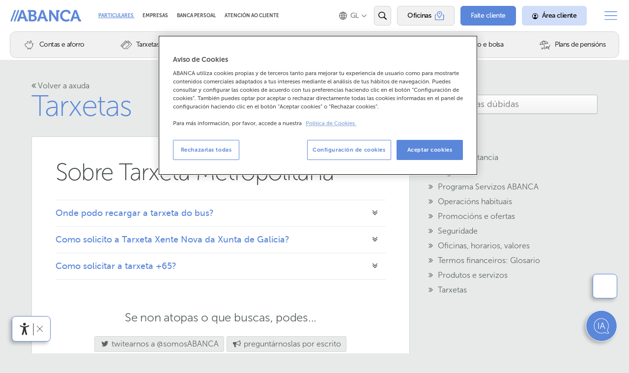

--- FILE ---
content_type: text/html; charset=utf-8
request_url: https://www.abanca.com/gl/axuda/tarxetas/tarxeta-metropolitana/
body_size: 39183
content:
<!doctype html> <html lang="gl"> <head> <meta content="IE=edge" http-equiv="X-UA-Compatible"/> <meta name="theme-color" content="#5b87da"/> <meta name="color-scheme" content="dark light"> <meta charset="utf-8"> <script>//criticaljs</script> <meta http-equiv="content-security-policy" content="default-src 'self' www.abanca.com www.abanca.io llamamegratis.es/ suite.conver.fit/ privacyportal-de.onetrust.com abancawt.infobolsa.es abancawt.bmeinntech.es *.2o7.net *.omtrdc.net *.tt.omtrdc.net https://assets.adobedtm.com *.adobe.com smetrics.abanca.com metrics.abanca.com smetrics.cuentasclaras.es metrics.cuentasclaras.es target.abanca.com target.cuentasclaras.com https://c.bing.com *.clarity.ms *.mouseflow.com;script-src 'self' 'unsafe-inline' 'unsafe-eval' www.abanca.com *.googlesyndication.com llamamegratis.es/ suite.conver.fit/ www.google-analytics.com maps.googleapis.com googleapis.com cdnjs.cloudflare.com abanca.inbenta.com www.googletagmanager.com cdn.cookielaw.org code.jquery.com cstatic.weborama.fr www.googleadservices.com static.ads-twitter.com bat.bing.com connect.facebook.net analytics.twitter.com googleads.g.doubleclick.net optimize.google.com tagmanager.google.com ssl.google-analytics.com www.google.com az416426.vo.msecnd.net geolocation.onetrust.com https://*.demdex.net https://cm.everesttech.net https://assets.adobedtm.com https://cdn.tt.omtrdc.net https://activitymap.adobe.com *.opinator.com cloud.weborama.design sdk.inbenta.io acdn.adnxs.com resources.digital-cloud.medallia.eu https://c.bing.com *.clarity.ms *.kampyle.com *.medallia.eu opticksprotection.com analytics.tiktok.com *.mouseflow.com app.sealmetrics.com cdn.matomo.cloud js.adsrvr.org oniad.com tag.oniad.com *.adform.net;style-src 'self' 'unsafe-inline' www.abanca.com llamamegratis.es/ suite.conver.fit/ fonts.googleapis.com cdnjs.cloudflare.com abanca.inbenta.com cdn.cookielaw.org optimize.google.com cdn.abanca.io tagmanager.google.com https://cdn.tt.omtrdc.net sdk.inbenta.io *.kampyle.com *.medallia.eu *.adform.net;img-src 'self' www.abanca.com placehold.co *.doubleclick.net www.abanca.io *.googlesyndication.com llamamegratis.es/ suite.conver.fit/ www.google-analytics.com maps.googleapis.com googleapis.com maps.gstatic.com insight.adsrvr.org data: t.co bat.bing.com www.google.com www.google.es www.facebook.com stats.g.doubleclick.net www.googletagmanager.com i.ytimg.com optimize.google.com cdn.abanca.io contenidos.infobolsa.es contenidos.bmeinntech.es ssl.gstatic.com www.gstatic.com googleads.g.doubleclick.net tbl.tradedoubler.com *.blob.core.windows.net staticcdn.ald-automotive.es cdn.cookielaw.org https://*.demdex.net https://cm.everesttech.net https://assets.adobedtm.com *.omtrdc.net smetrics.abanca.com metrics.abanca.com smetrics.cuentasclaras.es metrics.cuentasclaras.es target.abanca.com target.cuentasclaras.com scene7.com *.opinator.com *.adnxs.com *.kampyle.com *.medallia.eu *.clarity.ms opticksstatic.com inbenta.com static-or00.inbenta.com *.adform.net;media-src 'self' www.abanca.com www.abanca.io inbenta.com static-or00.inbenta.com cdn.abanca.io;font-src 'self' www.abanca.com llamamegratis.es/ suite.conver.fit/ fonts.gstatic.com abanca.inbenta.com cdn.abanca.io cdn.inbenta.io *.kampyle.com *.medallia.eu *.mouseflow.com;frame-src 'self' *.doubleclick.net www.youtube-nocookie.com llamamegratis.es mediadiamondes.solution.weborama.fr optimize.google.com www.facebook.com maps.google.com www.google.com www.youtube.com platform.twitter.com syndication.twitter.com w.soundcloud.com bid.g.doubleclick.net *.fls.doubleclick.net https://*.demdex.net esredegal1.solution.weborama.fr https://activitymap.adobe.com *.opinator.com *.kampyle.com *.medallia.eu *.mouseflow.com insight.adsrvr.org *.adform.net;connect-src 'self' http://api-abancachat.cloud.developers.abanca.com/http-bind api-abancachat.cloud.developers.abanca.com wss://api-abancachat.cloud.developers.abanca.com dcrestserv.abanca.com cdn.jsdelivr.net wss://dcrestserv.abanca.com www-cdn.pre.abanca.com www-cdn.pre.abanca.com *.googlesyndication.com region1.google-analytics.com region1.analytics.google.com www.google-analytics.com *.abanca.io *.infobolsa.es *.bmeinntech.es maps.googleapis.com googleapis.com suite.conver.fit privacyportal-de.onetrust.com api-stratos-test.azurewebsites.net aldesmarvin.blob.core.windows.net dc.services.visualstudio.com api-stratos.aldes.io api-stratos-sbx.aldes.io cdn.cookielaw.org stats.g.doubleclick.net https://*.demdex.net https://cm.everesttech.net https://assets.adobedtm.com *.omtrdc.net api.abanca.com smetrics.abanca.com wf.frontend.weborama.fr ams3.digitaloceanspaces.com api.inbenta.io api-gce2.inbenta.io cookies-data.onetrust.io *.kampyle.com *.medallia.eu *.clarity.ms opticksprotection.com analytics.tiktok.com cdp.abanca.com cdpdev.abanca.com *.mouseflow.com geolocation.onetrust.com edge.adobedc.net wss://chat-api.indigitall.com abanca.matomo.cloud *.adform.net;base-uri 'self';child-src 'self' *.mouseflow.com;object-src 'none';"/> <script>//adobeCSS</script>  <script>
        !function(e,a,n,t){var i=e.head;if(i){
            if (a) return;
            var o=e.createElement("style");
            o.id="alloy-prehiding",o.innerText=n,i.appendChild(o),setTimeout(function(){o.parentNode&&o.parentNode.removeChild(o)},t)}}
        (document, document.location.href.indexOf("adobe_authoring_enabled") !== -1, "body { opacity: 0 !important }", 3000);

        var digitalData= {
            pageName: "web_publica:particulares:ayuda:tarxetas:tarxeta_metropolitana",
            pageContentType: "ayuda",
            pageDigitalChannel: "web_publica",
            pageSection: "particulares",
            pageLanguage: "gl",
            subsection1: "ayuda",
            subsection2: "tarxetas",
            subsection3: "tarxeta_metropolitana",
            subsection4: "",
            subsection5: "",
            subsection6: "",
            productName: "",
            productType: "",
            productArea: "",
            productCode: "",
            leadType: "",
            transactionID: "",
            historialID: "",
            processStep: "",
            processType: "",
            processName: "",
            processStatus: "",
            processQuantity: "",
            processTIN: "",
            processTAE: "",
            processPrice: "",
            processTerm: "",
            userStatus: "no_logado",
            clientID: "",
            companyID: "",
            clientEmail: "",
            clientTel: "",
            onetrustBannerLoaded: "true"
        };

        let date= new Date();
        let dd= (date.getUTCDate().toString()[1]?date.getUTCDate().toString():"0"+date.getUTCDate().toString()[0]);
        let mm= (date.getMonth().toString()[1]?date.getMonth().toString():"0"+date.getMonth().toString()[0]);
        let aa = date.getFullYear();
        let hh= (date.getHours().toString()[1]?date.getHours().toString():"0"+date.getHours().toString()[0]);
        let min= (date.getMinutes().toString()[1]?date.getMinutes().toString():"0"+date.getMinutes().toString()[0]);

        digitalData.fechaHora= dd+'-'+mm+'-'+aa+'|'+hh+':'+min;

        console.log('---- Digital data test ----')
        console.dir(digitalData);
        console.log('---- Digital data ----')
    </script> <script src="//assets.adobedtm.com/8a1010ec6a7a/289491c7db8d/launch-4d7a1cd28fba.min.js" async></script>   <script src="https://cdn.cookielaw.org/scripttemplates/otSDKStub.js" type="text/javascript" charset="UTF-8" data-domain-script="a55f2131-81af-404a-8cf9-fd8f0a876de4"></script><script type="text/javascript">
    function OptanonWrapper() {
        const cookieSettingsBtn = document.getElementById("onetrust-pc-btn-handler");
        const acceptBtn = document.getElementById("onetrust-accept-btn-handler");
        const declineBtn = document.getElementById("onetrust-reject-all-handler");
        const btnContainer = document.getElementById("onetrust-button-group");

        btnContainer.insertAdjacentElement('afterbegin' , declineBtn);
        console.log(btnContainer, acceptBtn)
    }
</script>  <script type="application/ld+json">
            {
                "@context": "https://schema.org",
                "@type": "FAQPage",
                "mainEntity": [
            
            {
                "@type": "Question",
                "name": "Onde podo recargar a tarxeta do bus?",
                "acceptedAnswer": {
                    "@type": "Answer",
                    "text": "A tarxeta metropolitana permíteche pagar con desconto no transporte público das áreas de Vigo, A Coruña, Santiago, Ferrol e Lugo. Esta tarxeta forma parte do Plan de Transporte Metropolitano da Xunta de Galicia. Podes conseguir a &amp;nbsp;tarxeta na maioría de oficinas de ABANCA por 2 € e &amp;nbsp;recargala nos nosos caixeiros e oficinas. Consulta aquí a listaxe de oficinas con este servizo e toda a información sobre a tarxeta.&amp;nbsp;O proceso de recarga é moi sinxelo. Se o caixeiro no que vas realizar a operación admite ingresos, tan só tes que introducir a tarxeta, seleccionar a cantidade e introducir os cartos en efectivo. Se non tivese esa opción, deberías meter a túa tarxeta de débito (en caso de que fose de crédito ou doutra entidade levaría unha comisión), seleccionar “Operacións moedeiro”, inserir a tarxeta de transporte e escoller a cantidade. Ten en conta que a cantidade mínima de recarga son 10 € e a máxima 180 € se realizas a recarga dende unha tarxeta ou 60 € se o fas con efectivo.Tamén podes recargalas desde a túa&amp;nbsp;Banca Electrónica na&amp;nbsp;opción Tarxetas &amp;gt; Tarxetas Moedeiro;&amp;nbsp;ou na&amp;nbsp;Banca Móbil en Contas &amp;gt; Operar &amp;gt; Tarxetas Moedeiro.Lembra que se viaxades 2 (ou máis) podedes pagar os billetes coa mesma tarxeta."
                  }
             }, 
            {
                "@type": "Question",
                "name": "Como solicito a Tarxeta Xente Nova da Xunta de Galicia?",
                "acceptedAnswer": {
                    "@type": "Answer",
                    "text": "Para unha atención directa e especializada, podes pedir cita nas oficinas de ABANCA para solicitar a Tarxeta &amp;nbsp;Xente Nova.



	No portal da Xunta de Galicia tes toda a información sobre a&amp;nbsp;Tarxeta&amp;nbsp;Xente Nova.&amp;nbsp;"
                  }
             }, 
            {
                "@type": "Question",
                "name": "Como solicitar a tarxeta +65?",
                "acceptedAnswer": {
                    "@type": "Answer",
                    "text": "Se xa dispós da tarxeta metropolitana de Galicia, non tes que facer nada máis porque
gozarás automaticamente das súas vantaxes.
No caso de que non a teñas,&amp;nbsp;aquí&amp;nbsp;poderás consultar a listaxe de oficinas de ABANCA
onde a podes solicitar.
Podes obter máis información na seguinte ligazón&amp;nbsp;https://www.bus.gal/es/tarifa-65"
                  }
             }
            ]
        }
        </script> <style>html{font-family:sans-serif;-ms-text-size-adjust:100%;-webkit-text-size-adjust:100%}body{margin:0}article,aside,footer,header,main,nav{display:block}a{background-color:transparent}strong{font-weight:700}h1{font-size:2em;margin:.67em 0}small{font-size:80%}img{border:0}button,input{color:inherit;font:inherit;margin:0}button{overflow:visible}button{text-transform:none}button{-webkit-appearance:button}button::-moz-focus-inner,input::-moz-focus-inner{border:0;padding:0}input{line-height:normal}input[type=radio]{box-sizing:border-box;padding:0}input[type=search]{-webkit-appearance:textfield;-moz-box-sizing:content-box;-webkit-box-sizing:content-box;box-sizing:content-box}input[type=search]::-webkit-search-cancel-button,input[type=search]::-webkit-search-decoration{-webkit-appearance:none}fieldset{border:1px solid silver;margin:0 2px;padding:.35em .625em .75em}legend{border:0;padding:0}.button{box-sizing:border-box;-moz-box-sizing:border-box;display:inline-block;display:-moz-inline-block;padding:.3em 1em;text-align:center;vertical-align:middle;border:1px solid transparent;text-decoration:none;font-style:normal;white-space:nowrap;margin:0;position:relative;overflow:hidden;background:var(--button-background);color:#000;font-size:1em;line-height:1.25;max-width:100%;text-overflow:ellipsis}:root{color-scheme:light;--main-color:#5b87da;--blue:#5b87da;--blue-20:#5b87da;--blue-40:#a9c1eb;--blue-50:#a9c1eb;--blue-60:#2653a9;--light-blue:#B3C5E7;--extra-light-blue:#E9EEF9;--dark-blue:#2653a9;--dark-10:#1C1C21;--green:#00B194;--green-10:#00B194;--green-20:#00B194;--green-30:#a7d7cb;--green-40:#4fb096;--green-50:#7bdccd;--green-60:#2ead9a;--red:#F16699;--red-20:#c71e12;--dark-green:#004b3f;--transparent:transparent;--white:#fff;--white-background:#fff;--white-rgb:28,28,33;--white-real-rgb:255,255,255;--white-10:#e8e8e8;--selectize-box-shadow:rgba(255,255,255,0.8);--gray-10:#F3F4F4;--gray-20:#E7EAE9;--gray-30:#F3F4F4;--gray-40:#D0D6D3;--gray-50:#E7EAE9;--gray-60:#E7EAE9;--gray-70:#454545;--gray-80:#424845;--gray:#8A9A91;--gray-rgb:138,154,145;--dark-gray:#5A655F;--black:#404845;--real-black:#000;--real-black-rgb:0,0,0;--disabled-color:#C5C1C1;--error:#e3c5c5;--btn-input:#f0f0f0;--light-blue-20:#aec4ed;--light-real-black-15:#262626;--html-color:#404845;--html-background-color:#fff;--page-header-section-a-border:#fff;--page-header-section-a-color:#8A9A91;--page-header-section-a-hover-color:#404845;--ag-0c91886a:#5b87da;--button-normal-background-color:#5b87da;--button-normal-hover-background-color:#2653a9;--page-header-menu-box-shadow-color:#000;--page-header-menu-a-color:#fff;--ag-13d1b312:#5b87da;--ag-92e386a3:#5b87da;--ag-bf5ed001:#5b87da;--page-header-menu-button-color:#6B7871;--page-header-menu-button-border-left:#E7EAE9;--page-header-menu-button-hover-color:#555A58;--ag-57ca4286:#fff;--magenta-20:#b1003c;--blue-30:inherit;--dark-blue-10:inherit;--red-10:inherit;--white-background-stick:inherit;--gray-90:inherit;--gray-100:inherit;--gray-120:inherit;--gray-120-rgb:97,97,97;--gray-130:inherit;--gray-140:inherit;--dark-gray-10:inherit;--risk-color-black:inherit;--black-rgb:0,0,0;--error-10:inherit;--page-header-menu-box-shadow-color-rgb:inherit;--LIGHT-MODE-Grey:#bfbfc0;--bg-gray-background:var(--gray-20);--ag-3c65cc8c:solid 1px var(--gray-40);--ag-8458355e:var(--gray-40);--link-blue-color:var(--blue);--link-blue-hover-color:var(--dark-gray);--bg-gray-background:var(--gray-20);--ag-3c65cc8c:solid 1px var(--gray-40);--circle-green--p-background:var(--green);--circle-green--p-border:solid 5px var(--white);--ag-2e57e8e1:var(--white-background);--ag-582e32d8:var(--dark-blue);--ag-1cbee8c5:rgba(var(--black-rgb), 0.2);--ag-cccb051e:var(--gray);--bg-dark-widget-select-color:var(--dark-gray);--bg-dark-widget-select-border:solid 2px var(--white);--ag-3315881f:#a3a3a3;--ag-40c4f4b4:#646464;--ag-e71c0191:#f1f1f1;--ag-e948f589:#c1c1c1;--webkit-scrollbar-thumb-border:2px solid #f1f1f1;--ag-0a0d7fc7:linear-gradient(130deg, #f1f1f1 40%, rgba(255, 0, 0, 0) 41%),linear-gradient(230deg, #f1f1f1 40%, rgba(0, 0, 0, 0) 41%),linear-gradient(0deg, #f1f1f1 40%, rgba(0, 0, 0, 0) 31%);--ag-1b5aa1c2:#b6b6b6;--ag-b7a3322c:linear-gradient(310deg, #f1f1f1 40%, rgba(0, 0, 0, 0) 41%),linear-gradient(50deg, #f1f1f1 40%, rgba(0, 0, 0, 0) 41%),linear-gradient(180deg, #f1f1f1 40%, rgba(0, 0, 0, 0) 31%);--ag-61248369:linear-gradient(210deg, #f1f1f1 40%, rgba(0, 0, 0, 0) 41%),linear-gradient(330deg, #f1f1f1 40%, rgba(0, 0, 0, 0) 41%),linear-gradient(90deg, #f1f1f1 30%, rgba(0, 0, 0, 0) 31%);--ag-ceaca048:linear-gradient(30deg, #f1f1f1 40%, rgba(0, 0, 0, 0) 41%),linear-gradient(150deg, #f1f1f1 40%, rgba(0, 0, 0, 0) 41%),linear-gradient(270deg, #f1f1f1 30%, rgba(0, 0, 0, 0) 31%);--accesibility-tool-background-color:rgb(91, 135, 218);--acc-menu-title-background-color:#2f5cb2;--acc-options-button-color:var(--real-black);--acc-options-button-background-color:var(--btn-input);--acc-options-button-border-color:var(--real-black);--ag-fd028f94:var(--real-black);--block-folding-block-border-top:solid 1px var(--gray-20);--block-buttons-border-top:solid 4px var(--blue);--ag-7421486c:solid 1px var(--black);--ag-8442e3cd:rgb(189, 189, 189);--ag-af726017:solid 1px var(--black);--block-features--ul--li-border-bottom:dashed 1px var(--blue);--block-features--ul--li-before-color:var(--gray-40);--ag-b8cf1907:var(--blue);--ag-c79d9b40:var(--dark-blue);--ag-8c0143d9:dashed 1px var(--blue);--ag-eb749b7f:dashed 1px var(--blue);--block-help-header-background-color:var(--main-color);--block-help-border:solid 6px var(--gray-20);--block-help-blog-header-a-color:var(--main-color);--block-help-blog-header-ahover-color:var(--real-black);--block-simulator-border-bottom:solid 8px var(--gray-10);--block-social-border-top:solid 1px var(--gray-20);--block-submenu-block-content-background:var(--white-background);--ag-4c54f6b1:1px solid var(--gray-20);--ag-05f4bc9c:var(--gray-10);--ag-ff6b61f9:linear-gradient(to right, transparent, rgba(var(--real-black-rgb), 0.5) 25%, rgba(var(--real-black-rgb), 0.5) 75%, transparent);--ag-37235b02:var(--red);--block-txtintro-header-border-bottom:solid 1px var(--gray-40);--block-txtlist-estilo1-background-color:#70BAFC;--centervideo-background-color:lightgoldenrodyellow;--custom-ytplay-color:#212121;--block-widget-background:var(--gray-20);--button-background:#ccc;--buttonhover-background-color:#999;--ag-738ea901:#f2f2f2;--ag-738ea901:rgba(0, 0, 0, 0.06);--ag-5be9fbbf:1px solid #d0d0d0;--selectize-dropdown-header-background:#f8f8f8;--selectize-dropdown-header-close-color:#303030;--ag-8b269ab0:1px solid #f2f2f2;--ag-5089a03e:1px solid #0073bb;--ag-d8746bda:rgba(0, 0, 0, 0.05);--ag-d102a758:#00578d;--ag-5e9d8af8:#aaaaaa;--ag-55e1e905:#1da7ee;--ag-27625a65:#92c836;--ag-02d11b0b:1px solid #00578d;--ag-d2b559b6:#d2d2d2;--ag-75adf081:1px solid #aaaaaa;--ag-9e7e410f:#f0f0f0;--ag-481ff8bb:rgba(125, 168, 208, 0.2);--ag-0baf19e6:#f5fafd;--selectize-dropdown-active-color:#495c68;--selectize-dropdown-create-color:rgba(48, 48, 48, 0.5);--ag-4dc79a00:#808080 transparent transparent transparent;--ag-47fc7dcb:transparent transparent #808080 transparent;--ag-ef37536e:#fafafa;--ag-51aa2c69:#e6e6e6;--ag-ba6e4394:#1b9dec;--ag-42c69b51:-moz-linear-gradient(top, #1da7ee, #178ee9);--ag-42c69b51:-webkit-gradient(linear, 0 0, 0 100%, from(#1da7ee), to(#178ee9));--ag-42c69b51:-webkit-linear-gradient(top, #1da7ee, #178ee9);--ag-42c69b51:-o-linear-gradient(top, #1da7ee, #178ee9);--ag-42c69b51:linear-gradient(to bottom, #1da7ee, #178ee9);--ag-2ddfba5c:#0085d4;--ag-3a79383e:-moz-linear-gradient(top, #008fd8, #0075cf);--ag-3a79383e:-webkit-gradient(linear, 0 0, 0 100%, from(#008fd8), to(#0075cf));--ag-3a79383e:-webkit-linear-gradient(top, #008fd8, #0075cf);--ag-3a79383e:-o-linear-gradient(top, #008fd8, #0075cf);--ag-3a79383e:linear-gradient(to bottom, #008fd8, #0075cf);--ag-90207bf3:#f9f9f9;--ag-b0e6e822:-moz-linear-gradient(top, #fefefe, #f2f2f2);--ag-b0e6e822:-webkit-gradient(linear, 0 0, 0 100%, from(#fefefe), to(#f2f2f2));--ag-b0e6e822:-webkit-linear-gradient(top, #fefefe, #f2f2f2);--ag-b0e6e822:-o-linear-gradient(top, #fefefe, #f2f2f2);--ag-e654fa07:linear-gradient(to bottom, #fefefe, #f2f2f2);--ag-795dfed4:#b8b8b8;--selectize-dropdown-optgroup-border-top:1px solid #f0f0f0;--ag-d1603300:#404845;--ag-dd247742:#5b87da;--ag-e6ce765a:#fff;--ag-3893a1f7:#2653a9;--body-inbenta-sdk-main-a-color:#404845;--ag-bb377ec0:#404845;--ag-83817c32:1px solid #DCE0DE;--ag-8f1f9ce7:#C4CCC8;--ag-7dff5bd5:1px solid #d0d6d3;--ag-3366f207:#5a655f;--ag-22f90c8c:#404845;--ag-40043ef2:#fff;--ag-ae9d4019:#D0D6D3;--ag-d8ce247e:#8a9a91;--ag-0c550208:1px solid #767676;--ag-2af85905:#5b87da;--ag-eeef46aa:#2653a9;--ag-cb5f151f:1px solid #e7eae9;--ag-43e70a87:1px solid #BFBFBF;--ag-4c15d462:#fff;--ag-2831faab:#939393;--ag-c54406db:1px solid #DCE0DE;--ag-a5682a47:var(--red-20);--ag-5946fb60:var(--white);--ag-574e00b2:var(--blue);--ag-bb83bdfd:var(--blue-60);--form__footer-button-color-hover:var(--white);--ag-31bbbbbc:#006cfa;--ag-dacf89b5:#113f7a;--inbenta-km-input-background-color:#fafafa;--inbenta-km-input-color:#031429;--inbenta-km-dropdown__trigger-border:1px solid #eee;--ag-a30194b2:rgba(33, 33, 33, .8);--inbenta-km-ahover-color:#113f7a;--new-new-time-new-tags-border-right:solid 1px var(--gray-40);--new-new-highlight-border-bottom:solid 1px var(--gray-20);--new-downloads-background:var(--gray-10);--ag-3a09e32d:var(--dark-gray);--ag-bd451dfd:var(--black);--ag-a9754e26:var(--gray);--help-topic-grid-a-background:var(--white-background);--help-topic-grid-a-color:var(--blue);--help-topic-grid-a-hover-border-color:var(--blue);--help-topic-grid-a-hover-color:var(--dark-blue);--ag-c7168f38:solid 1px var(--gray-20);--iban-formatted-background-color:rgba(255, 255, 255, 0.22);--ag-ccff771c:#8A9A91;--office-schedule-color:var(--black);--office-list-office--a-hover-background:var(--gray-20);--marker-detail-inner-border-left:5px solid var(--main-color);--detalle-oficina-background-color:var(--white);--office-header-h1-color:var(--black);--ag-56a4e9d8:var(--blue);--ag-214cff17:var(--black);--product-list-border-bottom:solid 1px var(--gray-20);--ag-8e7e8ffe:var(--blue);--ag-abc3308c:var(--main-color);--product-contact-background:var(--white-background);--landing-risk-close-border-top:solid 1px var(--gray-40);--ag-a269764d:#5b87da;--offices-people-\>-ul-person-name-color:#8A9A91;--tableGreen-color:#00B194;--ulblock-botones-basic-background:#fff;--ag-f9ea8a86:solid 1px #D0D6D3;--ag-33ac6765:solid 1px #D0D6D3;--background-color-tienda:inherited;--hero-widget-widget-background:rgba(var(--white-rgb), 0.8);--hero-badge-border:solid 4px var(--white);--landing-highlights-background:var(--extra-light-blue);--landing-header-background:#f1dcd5;--landing-header-after-border-bottom:solid 50px var(--white);--ag-81eca3d7:solid 200px var(--white);--ag-a371bc3d:var(--gray-20);--ag-a371bc3d:var(--gray-20);--landing-block-video-background:#d6be5b;--ag-a371bc3d:var(--gray-20);--landing-cards-background:#7cc4bblazame;--ag-92fcd64c:3px dotted var(--blue);--ag-6601dcfb:#2e5a75;--ag-5ae48db7:#2e5a75;--page-header-menu-background:#2e5a75;--ag-77d50428:#3c5164;--ag-be155244:#636363;--ag-fbd1a63b:var(--white);--tableborder-thead-border-bottom:1px solid var(--white);--abanca-tables-logo-border-bottom:1px solid #DBE2ED;--abanca-seguros-table-col-border:1px solid #E4E9F1;--abanca-seguros-table-col-content-color:rgba(0, 0, 0, 0.92);--ag-4ada1505:#424845;--ag-7660f0b4:#424845;--ag-96c8b1ea:#5b87da;--boton-presupesto-a-background:#5C6560;--boton-presupesto-a-color:#E8EAE9;--ag-6bd576e2:#5a5f5c;--ag-1c9a365c:#E8aF41;--ampliado-boton-presupesto-a-background:#4FAE95;--ag-65d585c3:#6587D4;--landing-highlights-background:var(--extra-light-blue);--mfp-bg-background:rgba(var(--real-black-rgb), 0.5);--ag-565a5687:var(--light-real-black-15);--landing-button-call-background-color:#FF1866;--ag-2bf95c10:var(--magenta-20);--ag-9f437f3d:rgba(var(--real-black-rgb), 0.5);--ag-6dcc088a:solid 1px var(--gray);--landing-header-background:#ec7487;--landing-header-after-border-bottom:solid 50px var(--white);--ag-81eca3d7:solid 200px var(--white);--ag-a371bc3d:var(--gray-20);--map-flatware-background:var(--light-blue);--map--div-background:url('promos/vuelta-mundo/prato-transparente-xs.png') no-repeat var(--white);--map-hotspot-before-border:1px solid var(--blue);--ag-a66338ab:#979f98;--ag-3b45b029:#e6a7a3;--ag-82bb79e2:#d6bc58;--ag-a7941f37:#c1b392;--ag-ef2b7dff:#acba80;--ag-4a331a6e:#7db1c3;--tabletablesaw-th--td-border:solid 1px var(--white);--ag-565a5687:var(--light-real-black-15);--landing-digital-background:var(--extra-light-blue);--landing-digital-background:#e1e8b8;--pay-background:#a9a6cf;--home-nav-a-hover-color:var(--dark-gray);--test-container-background:#83b1bb;--home-navfixedsticky-dummy-background:#E9C277;--abanca-tables-logo-border-bottom:1px solid #DBE2ED;--abanca-seguros-table-col-border:1px solid #E4E9F1;--abanca-seguros-table-col-content-color:rgba(0, 0, 0, 0.92);--ag-4ada1505:#424845;--ag-7660f0b4:#424845;--ag-96c8b1ea:#5b87da;--boton-presupesto-a-background:#5C6560;--boton-presupesto-a-color:#E8EAE9;--ag-6bd576e2:#5a5f5c;--ag-1c9a365c:#E8aF41;--ampliado-boton-presupesto-a-background:#4FAE95;--ag-65d585c3:#6587D4;--circulo-gris:#5C6560;--circulo-naranja:#E89F41;--circulo-verde:#4FAE95;--circulo-azul:#6587D4;--abanca-seguros-table-col-border:#E4E9F1;--abanca-seguros-table-col-content-ul-li:#E4E9F1;--abanca-seguros-table-col-content-color:#000;--ag-7660f0b4:#424845;--item-header-border:solid 4px var(--white);--item-header-border:solid 4px var(--white);--ag-b01d3fa6:#FBB15E;--ag-b041b809:#585858;--ag-1477b38a:#BA613B;--anniversary-background:url('misc/1-aniversario/fondo-narrow.jpg') no-repeat center bottom #D2D2D2;--button-normal--button-call-background:var(--button-normal-background-color);--button-normal--button-call-color:var(--white);--ag-8dede91a:var(--button-normal-hover-background-color);--ag-bc328ab1:var(--dark-green);--ag-26277e4f:var(--gray-20);--ag-ea42f6f7:var(--gray-40);--ag-c06561a8:var(--gray);--button-link-border:solid 1px var(--white);--button-link-hover-border-color:var(--dark-gray);--button-call-link-border:solid 1px var(--white);--button-call-link-hover-border-color:var(--gray-40);--button-call-link-hover-color:var(--gray-60);--ag-fe0ea46b:var(--black);--ag-5936b432:var(--dark-gray);--button-twitter-background:#00A0D1;--button-twitter-color:var(--white);--button-twitter-hover-background:#D0DDF8;--button-twitter-hover-color:black;--button-twitter-focus-color:black;--button-twitter-focus-background-color:#D0DDF8;--button-twitter-focus-box-shadow:0 0 6px 3px #5b87da,0 0 2px #333 inset;--button-facebook-background:#3B5998;--button-facebook-color:var(--white);--button-facebook-hover-background:#D0DDF8;--button-facebook-hover-color:black;--button-facebook-focus-color:black;--button-facebook-focus-background-color:#D0DDF8;--button-facebook-focus-box-shadow:0 0 6px 3px #5b87da,0 0 2px #333 inset;--button-googleplus-background:#555;--button-googleplus-hover-background:#222;--button-whatsapp-background:#189D0E;--button-whatsapp-color:var(--white);--button-whatsapp-hover-background:#D0DDF8;--button-whatsapp-hover-color:black;--button-telegram-background:#2AA0DA;--button-telegram-color:var(--white);--button-telegram-hover-background:#D0DDF8;--button-telegram-hover-color:black;--button-store-border:solid 2px var(--black);--ag-12a9af3c:rgba(var(--real-black-rgb), 0.2);--cookies-warning-background:rgba(var(--real-black-rgb), 0.8);--form-icons-form-icon-after-border:solid 3px var(--white);--loading-background:rgba(var(--white-rgb), 0.9);--mfp-bg-background:rgba(var(--white-real-rgb), 0.5);--page-footer-nav-li-p-after-color:var(--gray-20);--page-header-primary-background:var(--white-background);--ag-feec24bd:var(--gray);--ag-b4729eee:solid 4px var(--white);--ag-10345b6d:var(--black);--ag-677c90f5:var(--blue);--ag-3d96a654:var(--blue);--ag-e6bda5a1:solid 1px rgba(var(--black-rgb), 0.2);--page-header-menu-button-color:#6B7871;--page-header-menu-button-border-left:solid 1px var(--gray-20);--page-header-menu-button-hover-color:#555A58;--ag-57ca4286:var(--white);--page-header-menu-background:var(--blue);--page-header-menu-a-color:var(--white);--ag-5ae48db7:var(--blue);--ag-92e386a3:var(--main-color);--ag-bf5ed001:var(--main-color);--page-header-primary-background:var(--html-background-color);--ag-feec24bd:var(--page-header-section-a-color);--ag-b4729eee:solid 4px var(--page-header-section-a-border);--ag-10345b6d:var(--page-header-section-a-hover-color);--ag-677c90f5:var(--blue);--ag-3d96a654:var(--ag-0c91886a);--ag-e6bda5a1:solid 1px rgba(var(--black-rgb), 0.2);--page-header-menu-button-border-left:solid 1px var(--page-header-menu-button-border-left);--page-header-menu-background:var(--button-normal-background-color);--page-header-menu-a-color:var(--white);--ag-5ae48db7:var(--ag-13d1b312);--pagination-color:var(--gray);--mediateca-background:var(--gray-20);--mediateca-item-thumb-fa-color:rgba(var(--white-rgb), 0.5);--ag-304de325:rgb(197, 197, 197);--search-nav-a-disabled-btn-color:var(--disabled-color);--risk-color:var(--black);--ag-524c1e8a:var(--gray-10);--ag-5170a8cb:invert(1);--selectize-option-icon-filter:invert(0);--ag-a9b37fa9:solid 1px rgba(var(--white-rgb), 0.3);--simulator-error-background:var(--error);--ag-b1970338:solid 1px rgba(138,154,145,0.3);--ag-4e3995ea:rgba(138,154,145,0.5);--ag-a9b37fa9:solid 1px rgba(var(--white-rgb), 0.3);--simulator-error-background:var(--error);--regular-checkbox--label-border:1px solid #cacece;--ag-23ea751a:#e9ecee;--regular-checkboxchecked--label-border:1px solid #adb8c0;--regular-checkboxchecked--label-color:#99a1a7;--spinner-box-background:rgba(255,255,255,0.8);--ag-1ad7118a:solid 3px var(--blue);--tabletable-compare-thead-th-color:var(--gray);--color-header-table-background-color1:var(--blue-50);--color-header-table-background-color2:var(--green-50);--tooltip-border:solid 3px var(--gray-40);--tooltip-after-border-color:var(--gray-40) transparent transparent transparent;--widget-permalink-background:var(--gray-20);--widget-widget-error-background:var(--gray);--widget-widget-result-p-color:var(--light-blue-20);--ag-eed1b10d:rgba(var(--gray-rgb), 0.5);--welcome-hero-widget-select-border:solid 2px var(--dark-gray);--ag-85de975f:rgba(255,255,255,0.7);--bulletin-header-p-color:#8A9A91;--bulletin-tabs-a-background:#5b87da;--bulletin-tabs-a-color:#fff;--bulletin-tabs-a-hover-background:var(--dark-blue);--bulletin-tabs-a-is-active-background:#fff;--bulletin-tabs-a-is-active-color:#5b87da;--bulletin-tab-h2-background:#5b87da;--bulletin-tab-\>-nav-border-bottom:solid 1px var(--gray-20);--bulletin-tab-\>-nav-li-border-right:solid 1px var(--gray-20);--ag-a8cee3a2:solid 1px var(--gray-20);--ag-da764575:#428bca;--help-header-color:var(--white);--help-highlights-background:var(--blue);--home-nav-a-hover-color:var(--dark-gray);--inbenta-interface-mark-background:#ff0;--inbenta-interface-mark-color:#000;--inbenta-interface-fieldset-border:1px solid #c0c0c0;--ag-24983a0c:rgba(0, 0, 0, 0);--inbenta-interface-body-color:#333333;--ag-8e825c13:#2a6496;--inbenta-interface-afocus-outline:thin dotted #333;--inbenta-interface-img-thumbnail-border:1px solid #dddddd;--inbenta-interface-hr-border-top:1px solid #eeeeee;--ag-50be34a8:#c09853;--ag-89571d00:#faebcc;--ag-9de2a4bc:#b94a48;--ag-41329219:#ebccd1;--ag-929d4b6f:#468847;--ag-4e1b8141:#d6e9c6;--inbenta-interface-text-muted-color:#999999;--inbenta-interface-text-info-color:#3a87ad;--ag-12cb3154:1px dotted #999999;--ag-e67def47:5px solid #eeeeee;--ag-4655e99f:2px solid #dddddd;--ag-27d2b11f:#f5f5f5;--ag-9bbfa5bc:#dff0d8;--ag-07a5d9c8:#d0e9c6;--ag-2552c8d7:#c9e2b3;--ag-96b4bc77:#f2dede;--ag-75b96ca6:#eed3d7;--ag-0b0461cd:#ebcccc;--ag-ead2ed1e:#e6c1c7;--ag-5aefaaaa:#fcf8e3;--ag-8fcfd42c:#fbeed5;--ag-b83f08c9:#faf2cc;--ag-b93af681:#f8e5be;--inbenta-interface-legend-border-bottom:1px solid #e5e5e5;--inbenta-interface-form-control-border:1px solid #cccccc;--ag-e5b34f49:#66afe9;--ag-ee6016a2:#eeeeee;--ag-eae7ee35:#a47e3c;--ag-c65f3b64:#953b39;--ag-10a622f5:#356635;--inbenta-interface-help-block-color:#737373;--inbenta-interface-btn-default-color:#333333;--ag-376c315a:var(--white);--ag-02c3bae3:#cccccc;--ag-c6cb3e4a:#ebebeb;--ag-2fcbc1f9:#adadad;--ag-cd827c38:#cccccc;--ag-c4130a75:#357ebd;--ag-4fb2ba22:#3276b1;--ag-367df492:#285e8e;--ag-6be5ff40:#f0ad4e;--ag-a2d2b353:#eea236;--ag-44296800:#ed9c28;--ag-3dea8fe0:#d58512;--ag-5827ff32:#d9534f;--ag-25a88f11:#d43f3a;--ag-a19f5a74:#d2322d;--ag-7f93cdb3:#ac2925;--ag-210ac6bc:#5cb85c;--ag-e337ed68:#4cae4c;--ag-2fb63504:#47a447;--ag-ecd304c9:#398439;--ag-1ec8cfea:#5bc0de;--ag-293e3169:#46b8da;--ag-60fa1c4f:#39b3d7;--ag-798a09ac:#269abc;--ag-9c82a55d:#e5e5e5;--ag-1b0cdd6a:#eeeeee #eeeeee #dddddd;--ag-5233e481:#555555;--ag-b1552d3c:#dddddd;--ag-659feba2:#d9edf7;--ag-d8f67139:#bce8f1;--ag-3d2bf648:#a6e1ec;--ag-6c00c50a:#2d6987;--inbenta-interface-caret-border-top:4px solid var(--real-black);--inbenta-interface-dropdown-menu-border:1px solid rgba(0, 0, 0, 0.15);--inbenta-interface-popover-border:1px solid rgba(0, 0, 0, 0.2);--ag-411cbf48:#f7f7f7;--ag-f105e239:1px solid #ebebeb;--ag-be58c32e:#999999;--ag-be58c32e:rgba(0, 0, 0, 0.25);--inbenta-interface-center-div-border:1px solid var(--gray-40);--inbenta-interface-newTicket-color:rgb(64, 72, 69);--ag-01b71c69:#303030;--ag-43f550fd:#BEBEBA;--ag-ef242f64:none repeat scroll 0 0 var(--white);--ag-01b0621e:1px solid #EEEEEE;--ag-58525ade:none repeat scroll 0 0 var(--gray-20);--ag-34e52348:none repeat scroll 0 0 var(--gray-40);--inbenta-loader-background-color:rgba(255,255,255,0.79);--ag-fb6f29ee:none repeat scroll 0 0 var(--dark-gray);--ag-d517afb0:rgba(138, 154, 145, 0.5) rgba(138, 154, 145, 0.3) rgba(138, 154, 145, 0.3);--ag-91c4213e:rgba(138, 154, 145, 0.5);--ag-738399b4:#C71E12;--ag-06992dee:#999;--ag-06992dee:rgba(0,0,0,.25);--ag-37c4b707:rgb(16, 16, 16);--ag-13577e07:solid 4px var(--gray-20);--button-normal-active-background:var(--dark-blue);--button-market-border-left:solid 10px rgb(179, 200, 51);--button-normal-active-background:var(--button-normal-hover-background-color);--press-related-border-top:solid 4px var(--gray-10);--contenido-cabecera_contenido-h1-color:#4a595c;--contenido-accesos-acceso-boton-border:1px solid var(--main-color);--ag-af1cd016:#81c0db;--ag-abeb6ce3:3px dotted #81c0db;--ag-af1cd016:#f7a51b;--ag-abeb6ce3:3px dotted #f7a51b;--ag-af1cd016:#e59d9f;--ag-abeb6ce3:3px dotted #e59d9f;--ag-af1cd016:#ec7361;--ag-abeb6ce3:3px dotted #ec7361;--ag-af1cd016:#33909d;--ag-abeb6ce3:3px dotted #33909d;--ag-23edd966:3px dotted var(--blue);--ag-af1cd016:var(--green);--ag-abeb6ce3:3px dotted var(--green);--nav-stepsfixedsticky-on-border-top:15px solid var(--white);--nav-steps-nav-a-border:solid 2px #428bca;--nav-steps-navbefore-border-bottom:solid 2px var(--main-color);--resultadosinic-background-color:lightgrey;--form-error-color:#ff0000;--centervideo-background-color:lightgoldenrodyellow;--html-color:var(--black);--preview-resource-img-span-border:solid thin var(--black);--html-color:var(--black);--superpoderesProductList-pay-background:#a6a4cd;--superpoderesProductList-app-background:#7cc4bb;--ag-1318d9b0:#ee7b70;--ag-8aee9978:#7dc6be;--block-widget-border-bottom:solid 8px var(--gray-10);--button-normal--button-call-background:var(--button-normal-background-color);--label-span-input-border:var(--gray);--ag-0fc599b0:#e7eae9;--ag-0b1f4384:#ff0000;--ag-f0ec3c86:#FF0000;--ag-9bdfe8ad:var(--transparent);--abanca-tables-logo-border-bottom:1px solid #DBE2ED;--abanca-seguros-table-col-border:1px solid #E4E9F1;--abanca-seguros-table-col-content-color:rgba(0, 0, 0, 0.92);--ag-4ada1505:#424845;--aranda-false-col-header-border-bottom:1px solid #E4E9F1;--aranda-false-col-header-background:#E4E9F1;--ag-7660f0b4:#424845;--abanca-tae--abanca-tae-span-color:#5B87DA;--boton-presupesto-a-background:#5C6560;--boton-presupesto-a-color:#E8EAE9;--ag-1c9a365c:#5a5f5c;--ampliado-boton-presupesto-a-background:#4FAE95;--ag-65d585c3:#6587D4;--ag-de67f148:linear-gradient(180deg, rgba(256,256,256,0.3) 0%, rgba(244,244,244,1) 100%);--ag-ccb3469d:#FFF;--ag-82bbe360:#ECF1FA;--switch-trigger-border:1px solid #E4E9F1;--switch-triggeractive-color:#5876B8;--switch-triggeractive-background:#ECF1FA;--abanca-tables-logo-border-bottom:1px solid #DBE2ED;--abanca-seguros-table-col-border:1px solid #E4E9F1;--abanca-seguros-table-col-content-color:rgba(0, 0, 0, 0.92);--ag-4ada1505:#424845;--aranda-false-col-header-background:#F4F4F4;--aranda-false-col-header-border-bottom:1px solid #E4E9F1;--ag-7660f0b4:#424845;--abanca-tae--abanca-tae-span-color:#5B87DA;--boton-presupesto-a-background:#5C6560;--boton-presupesto-a-color:#E8EAE9;--ag-1c9a365c:#5a5f5c;--ampliado-boton-presupesto-a-background:#000000eb;--ag-65d585c3:#6587D4;--ag-de67f148:linear-gradient(180deg, rgba(256,256,256,0.3) 0%, rgba(244,244,244,1) 100%);--ag-ccb3469d:#FFF;--ag-82bbe360:#ECF1FA;--switch-trigger-border:1px solid #E4E9F1;--switch-triggeractive-color:#5876B8;--switch-triggeractive-background:#ECF1FA;--hipoteca-table-col-content-color:rgba(0, 0, 0, 0.92);--aranda-false-col-header-background:#F4F4F4;--aranda-false-col-header-border-bottom:1px solid #E4E9F1;--hipoteca-table-col-content-h4-color:#424845;--spanhipoteca-table-value-color:#000000eb;--ag-287a4e2c:#5B87DA;--boton-presupesto-a-background:#5C6560;--boton-presupesto-a-color:#E8EAE9;--ag-1c9a365c:#5a5f5c;--ampliado-boton-presupesto-a-background:#000000eb;--ag-65d585c3:#6587D4;--switch-trigger-border:1px solid #E4E9F1;--switch-triggeractive-color:#5876B8;--switch-triggeractive-background:#ECF1FA;--hipoteca-table-col-content-color:rgba(0, 0, 0, 0.92);--aranda-false-col-header-border-bottom:1px solid #E4E9F1;--aranda-false-col-header-background:#F4F4F4;--hipoteca-table-col-content-h4-color:#424845;--spanhipoteca-table-value-color:#000000eb;--ag-287a4e2c:#5B87DA;--boton-presupesto-a-background:#5C6560;--boton-presupesto-a-color:#E8EAE9;--ag-1c9a365c:#5a5f5c;--ampliado-boton-presupesto-a-background:#000000eb;--ag-65d585c3:#6587D4;--switch-trigger-border:1px solid #E4E9F1;--switch-triggeractive-color:#5876B8;--switch-triggeractive-background:#ECF1FA;--abanca-tables-logo-border-bottom:1px solid #DBE2ED;--abanca-seguros-table-col-border:1px solid #E4E9F1;--abanca-seguros-table-col-content-color:rgba(0, 0, 0, 0.92);--ag-4ada1505:#424845;--aranda-false-col-header-border-bottom:1px solid #E4E9F1;--aranda-false-col-header-background:#E4E9F1;--ag-7660f0b4:#424845;--abanca-tae--abanca-tae-span-color:#5B87DA;--boton-presupesto-a-background:#5C6560;--boton-presupesto-a-color:#E8EAE9;--ag-1c9a365c:#5a5f5c;--ampliado-boton-presupesto-a-background:#4FAE95;--ag-65d585c3:#6587D4;--ag-de67f148:linear-gradient(180deg, rgba(256,256,256,0.3) 0%, rgba(244,244,244,1) 100%);--ag-ccb3469d:#FFF;--ag-82bbe360:#ECF1FA;--switch-trigger-border:1px solid #E4E9F1;--switch-triggeractive-color:#5876B8;--switch-triggeractive-background:#ECF1FA;--abanca-tables-logo-border-bottom:1px solid #DBE2ED;--sep-abanca-leyenda-border-bottom:26px solid var(--white);--sep-abanca-leyenda-border-left:1px solid var(--white);--switch-trigger-border:1px solid #E4E9F1;--switch-triggeractive-color:#5876B8;--switch-triggeractive-background:#ECF1FA;--ag-f6c5b14c:1px solid #E4E9F1;--ag-17ce0a7c:rgba(0, 0, 0, 0.92);--sticky-element-background:#f4f4f4;--ag-5a1e3523:#f4f4f4;--boton-presupesto-a-background:#5C6560;--boton-presupesto-a-color:#E8EAE9;--ag-1c9a365c:#5a5f5c;--ampliado-boton-presupesto-a-background:#4FAE95;--ag-65d585c3:#6587D4;--ag-4201c6ae:linear-gradient(180deg, rgba(256, 256, 256, 0.3) 0%, rgba(244, 244, 244, 1) 100%);--abanca-tables-logo-border-bottom:1px solid #DBE2ED;--abanca-seguros-table-col-border:1px solid #E4E9F1;--abanca-seguros-table-col-content-color:rgba(0, 0, 0, 0.92);--ag-4ada1505:#424845;--ag-7660f0b4:#424845;--ag-96c8b1ea:#5b87da;--boton-presupesto-a-background:#5C6560;--boton-presupesto-a-color:#E8EAE9;--ag-6bd576e2:#5a5f5c;--ag-1c9a365c:#E8aF41;--ampliado-boton-presupesto-a-background:#4FAE95;--ag-65d585c3:#6587D4;--abanca-tables-logo-border-bottom:1px solid #DBE2ED;--abanca-seguros-table-col-border:1px solid #E4E9F1;--abanca-seguros-table-col-content-color:rgba(0, 0, 0, 0.92);--ag-4ada1505:#424845;--ag-7660f0b4:#424845;--ag-31d1906e:#5c6560;--boton-presupesto-a-background:#5C6560;--boton-presupesto-a-color:#E8EAE9;--ag-1c9a365c:#d4a954;--ampliado-boton-presupesto-a-background:#4FAE95;--ag-65d585c3:#6587D4;--circulo-gris:#5C6560;--circulo-naranja:#E89F41;--circulo-verde:#4FAE95;--circulo-azul:#6587D4;--color-text-black-color:var(--real-black)}@media (prefers-color-scheme:dark){:root{color-scheme:dark light;--main-color:#5b87da;--blue:rgb(153,180,230);--blue-20:#99b4e6;--blue-30:#a6b6d9;--blue-40:#20437e;--blue-60:#2a56a7;--light-blue:#B3C5E7;--extra-light-blue:#E9EEF9;--dark-blue:#2653a9;--dark-blue-10:#99b4e6;--dark-10:#1C1C21;--green:#00B194;--green-10:#248f7d;--green-20:#99e6d9;--green-30:#a7d7cb;--green-40:#4fb096;--green-50:#2ead9a;--green-60:#2ead9a;--red:#F16699;--red-10:#e69e99;--dark-green:#004b3f;--transparent:transparent;--white:#fff;--white-background:#1F1F1FFF;--white-rgb:28,28,33;--white-background-stick:#1c1c21;--white-10:#e8e8e8;--selectize-box-shadow:#1C1C21CC;--gray-10:#3e4346;--gray-20:#E7EAE9;--gray-30:#242424;--gray-40:#D0D6D3;--gray-50:#303030;--gray-60:#BFBFBF;--gray-70:#454545;--gray-80:#bfbfbf;--gray-90:#303030;--gray-100:#D4D4D4;--gray-120:#2e2e2e;--gray-120-rgb:97,97,97;--gray-130:#262626;--gray-140:#616161;--gray:#BBC4BFFF;--gray-rgb:187,196,191;--dark-gray:#5A655F;--dark-gray-10:#BFBFBF;--black:#BFBFBFFF;--risk-color-black:#404845;--black-rgb:191,191,191;--real-black:#000;--real-black-rgb:0,0,0;--disabled-color:#C5C1C1;--error:#e3c5c5;--error-10:#5d2d2d;--btn-input:#f0f0f0;--light-blue-20:#aec4ed;--light-real-black-15:#262626;--html-color:#bfbfbf;--html-background-color:#1f1f1f;--page-header-section-a-border:#121212;--page-header-section-a-color:#D0D6D3;--page-header-section-a-hover-color:#D0D6D3;--ag-0c91886a:rgb(91,135,218);--button-normal-background-color:#5b87da;--button-normal-hover-background-color:rgb(42,86,167);--page-header-menu-box-shadow-color:#0000004C;--page-header-menu-box-shadow-color-rgb:0,0,0;--page-header-menu-a-color:#fff;--ag-13d1b312:rgb(42,86,167);--ag-92e386a3:rgb(42,86,167);--ag-bf5ed001:rgb(42,86,167);--page-header-menu-button-color:rgb(187,195,191);--page-header-menu-button-border-left:rgb(48,48,48);--page-header-menu-button-hover-color:rgb(191,191,191);--ag-57ca4286:#fff;--magenta-20:#b1003c;--blue-50:inherit;--red-20:inherit;--white-real-rgb:inherit;--product-list-border-bottom:inherit;--LIGHT-MODE-Grey:#bfbfc0;--bg-gray-background:var(--gray-20);--ag-3c65cc8c:solid 1px var(--gray-40);--ag-8458355e:var(--gray-40);--link-blue-color:var(--blue);--link-blue-hover-color:var(--dark-gray-10);--bg-gray-background:#1f1f1f;--ag-3c65cc8c:solid 1px rgb(69,69,69);--circle-green--p-background:var(--green);--circle-green--p-border:solid 5px var(--white);--ag-2e57e8e1:var(--white-background);--ag-582e32d8:var(--dark-blue);--ag-1cbee8c5:rgba(var(--black-rgb), 0.2);--ag-cccb051e:var(--gray);--bg-dark-widget-select-color:var(--dark-gray);--bg-dark-widget-select-border:solid 2px var(--white);--ag-3315881f:#3e4346;--ag-40c4f4b4:#646464;--ag-e71c0191:#3e4346;--ag-e948f589:#242424;--webkit-scrollbar-thumb-border:2px solid #3e4346;--ag-0a0d7fc7:linear-gradient(130deg, #696969 40%, rgba(255, 0, 0, 0) 41%),linear-gradient(230deg, #696969 40%, rgba(0, 0, 0, 0) 41%),linear-gradient(0deg, #696969 40%, rgba(0, 0, 0, 0) 31%);--ag-1b5aa1c2:#b6b6b6;--ag-b7a3322c:linear-gradient(310deg, #696969 40%, rgba(0, 0, 0, 0) 41%),linear-gradient(50deg, #696969 40%, rgba(0, 0, 0, 0) 41%),linear-gradient(180deg, #696969 40%, rgba(0, 0, 0, 0) 31%);--ag-61248369:linear-gradient(210deg, #696969 40%, rgba(0, 0, 0, 0) 41%),linear-gradient(330deg, #696969 40%, rgba(0, 0, 0, 0) 41%),linear-gradient(90deg, #696969 30%, rgba(0, 0, 0, 0) 31%);--ag-ceaca048:linear-gradient(30deg, #696969 40%, rgba(0, 0, 0, 0) 41%),linear-gradient(150deg, #696969 40%, rgba(0, 0, 0, 0) 41%),linear-gradient(270deg, #696969 30%, rgba(0, 0, 0, 0) 31%);--accesibility-tool-background-color:rgb(91, 135, 218);--acc-menu-title-background-color:#2f5cb2;--acc-options-button-color:rgb(191,191,191);--acc-options-button-background-color:#1f1f1f;--acc-options-button-border-color:#616161;--ag-fd028f94:var(--real-black);--block-folding-block-border-top:solid 1px var(--gray-50);--block-buttons-border-top:solid 4px var(--blue);--ag-7421486c:solid 1px var(--gray-70);--ag-8442e3cd:rgb(189, 189, 189);--ag-af726017:solid 1px var(--black);--block-features--ul--li-border-bottom:dashed 1px var(--blue);--block-features--ul--li-before-color:var(--gray-100);--ag-b8cf1907:var(--main-color);--ag-c79d9b40:var(--dark-blue-10);--ag-8c0143d9:dashed 1px var(--dark-blue-10);--ag-eb749b7f:dashed 1px var(--main-color);--block-help-header-background-color:var(--main-color);--block-help-border:solid 6px var(--gray-90);--block-help-blog-header-a-color:var(--dark-blue-10);--block-help-blog-header-ahover-color:var(--dark-gray-10);--block-simulator-border-bottom:solid 8px var(--gray-30);--block-social-border-top:solid 1px var(--gray-90);--block-submenu-block-content-background:var(--dark-10);--ag-4c54f6b1:1px solid var(--gray-20);--ag-05f4bc9c:var(--gray-30);--ag-ff6b61f9:linear-gradient(to right, transparent, rgba(var(--real-black-rgb), 0.5) 25%, rgba(var(--real-black-rgb), 0.5) 75%, transparent);--ag-37235b02:var(--red);--block-txtintro-header-border-bottom:solid 1px var(--gray-70);--block-txtlist-estilo1-background-color:#70BAFC;--centervideo-background-color:lightgoldenrodyellow;--custom-ytplay-color:#212121;--block-widget-background:var(--gray-20);--button-background:var(--gray-60);--buttonhover-background-color:#999;--ag-738ea901:#f2f2f2;--ag-738ea901:rgba(0, 0, 0, 0.06);--ag-5be9fbbf:1px solid #d0d0d0;--selectize-dropdown-header-background:#f8f8f8;--selectize-dropdown-header-close-color:rgb(191,191,191);--ag-8b269ab0:1px solid #f2f2f2;--ag-5089a03e:1px solid #0073bb;--ag-d8746bda:rgba(0, 0, 0, 0.05);--ag-d102a758:#00578d;--ag-5e9d8af8:#aaaaaa;--ag-55e1e905:#1da7ee;--ag-27625a65:#92c836;--ag-02d11b0b:1px solid #00578d;--ag-d2b559b6:#d2d2d2;--ag-75adf081:1px solid #aaaaaa;--ag-9e7e410f:#f0f0f0;--ag-481ff8bb:rgba(125, 168, 208, 0.2);--ag-0baf19e6:#f5fafd;--selectize-dropdown-active-color:#495c68;--selectize-dropdown-create-color:rgba(48, 48, 48, 0.5);--ag-4dc79a00:#808080 transparent transparent transparent;--ag-47fc7dcb:transparent transparent #808080 transparent;--ag-ef37536e:#fafafa;--ag-51aa2c69:#e6e6e6;--ag-ba6e4394:#1b9dec;--ag-42c69b51:-moz-linear-gradient(top, #1da7ee, #178ee9);--ag-42c69b51:-webkit-gradient(linear, 0 0, 0 100%, from(#1da7ee), to(#178ee9));--ag-42c69b51:-webkit-linear-gradient(top, #1da7ee, #178ee9);--ag-42c69b51:-o-linear-gradient(top, #1da7ee, #178ee9);--ag-42c69b51:linear-gradient(to bottom, #1da7ee, #178ee9);--ag-2ddfba5c:#0085d4;--ag-3a79383e:-moz-linear-gradient(top, #008fd8, #0075cf);--ag-3a79383e:-webkit-gradient(linear, 0 0, 0 100%, from(#008fd8), to(#0075cf));--ag-3a79383e:-webkit-linear-gradient(top, #008fd8, #0075cf);--ag-3a79383e:-o-linear-gradient(top, #008fd8, #0075cf);--ag-3a79383e:linear-gradient(to bottom, #008fd8, #0075cf);--ag-90207bf3:#f9f9f9;--ag-b0e6e822:-moz-linear-gradient(top, #fefefe, #f2f2f2);--ag-b0e6e822:-webkit-gradient(linear, 0 0, 0 100%, from(#fefefe), to(#f2f2f2));--ag-b0e6e822:-webkit-linear-gradient(top, #fefefe, #f2f2f2);--ag-b0e6e822:-o-linear-gradient(top, #fefefe, #f2f2f2);--ag-e654fa07:linear-gradient(to bottom, rgb(28,28,33), rgb(38,38,38));--ag-795dfed4:rgb(97,97,97);--selectize-dropdown-optgroup-border-top:1px solid #f0f0f0;--ag-d1603300:var(--gray-60);--ag-dd247742:var(--dark-10);--ag-e6ce765a:var(--gray-60);--ag-3893a1f7:var(--gray-70);--body-inbenta-sdk-main-a-color:var(--gray-80);--ag-bb377ec0:#404845;--ag-83817c32:1px solid #454545;--ag-8f1f9ce7:#C4CCC8;--ag-7dff5bd5:1px solid var(--gray-70);--ag-3366f207:var(--gray-140);--ag-22f90c8c:var(--gray-140);--ag-40043ef2:var(--white);--ag-ae9d4019:var(--gray-70);--ag-d8ce247e:var(--gray-140);--ag-0c550208:1px solid #767676;--ag-2af85905:#5b87da;--ag-eeef46aa:#2653a9;--ag-cb5f151f:1px solid #e7eae9;--ag-43e70a87:1px solid #BFBFBF;--ag-4c15d462:#fff;--ag-2831faab:#939393;--ag-c54406db:1px solid #DCE0DE;--ag-a5682a47:var(--red-10);--ag-5946fb60:var(--dark-10);--ag-574e00b2:var(--dark-10);--ag-bb83bdfd:var(--blue-60);--form__footer-button-color-hover:var(--gray-60);--ag-31bbbbbc:#006cfa;--ag-dacf89b5:#113f7a;--inbenta-km-input-background-color:var(--dark-10);--inbenta-km-input-color:#031429;--inbenta-km-dropdown__trigger-border:1px solid #eee;--ag-a30194b2:rgba(33, 33, 33, .8);--inbenta-km-ahover-color:#113f7a;--new-new-time-new-tags-border-right:solid 1px var(--gray-40);--new-new-highlight-border-bottom:solid 1px var(--gray-20);--new-downloads-background:var(--gray-10);--ag-3a09e32d:rgb(191,191,191);--ag-bd451dfd:rgb(191,191,191);--ag-a9754e26:rgb(191,191,191);--help-topic-grid-a-background:rgb(28,28,33);--help-topic-grid-a-color:rgb(153,180,230);--help-topic-grid-a-hover-border-color:rgb(50,102,200);--help-topic-grid-a-hover-color:rgb(153,180,230);--ag-c7168f38:solid 1px rgb(48,48,48);--iban-formatted-background-color:rgba(255, 255, 255, 0.22);--ag-ccff771c:#8A9A91;--office-schedule-color:var(--gray-60);--office-list-office--a-hover-background:var(--gray-70);--marker-detail-inner-border-left:5px solid var(--main-color);--detalle-oficina-background-color:var(--white-background);--office-header-h1-color:var(--gray-80);--ag-56a4e9d8:var(--blue-20);--ag-214cff17:var(--gray-60);--product-list-border-bottom:solid 1px var(--gray-50);--ag-8e7e8ffe:var(--gray-60);--ag-abc3308c:var(--main-color);--product-contact-background:var(--white-background-stick);--landing-risk-close-border-top:solid 1px var(--gray-40);--ag-a269764d:#5b87da;--offices-people-\>-ul-person-name-color:#BFBFBF;--tableGreen-color:#00B194;--ulblock-botones-basic-background:var(--dark-10);--ag-f9ea8a86:solid 1px #D0D6D3;--ag-33ac6765:solid 1px #D0D6D3;--background-color-tienda:rgb(60,60,60);--hero-widget-widget-background:rgba(var(--white-rgb), 0.8);--hero-badge-border:solid 4px var(--white);--landing-highlights-background:var(--extra-light-blue);--landing-header-background:#f1dcd5;--landing-header-after-border-bottom:solid 50px var(--white);--ag-81eca3d7:solid 200px var(--white);--ag-a371bc3d:var(--gray-90);--ag-a371bc3d:var(--gray-20);--landing-block-video-background:#d6be5b;--ag-a371bc3d:var(--gray-90);--landing-cards-background:#7cc4bblazame;--ag-92fcd64c:3px dotted var(--blue);--ag-6601dcfb:#2e5a75;--ag-5ae48db7:#2e5a75;--page-header-menu-background:#2e5a75;--ag-77d50428:#3c5164;--ag-be155244:#636363;--ag-fbd1a63b:var(--gray-80);--tableborder-thead-border-bottom:1px solid var(--white);--abanca-tables-logo-border-bottom:1px solid #DBE2ED;--abanca-seguros-table-col-border:1px solid rgba(var(--gray-120-rgb),0.92);--abanca-seguros-table-col-content-color:rgba(var(--black-rgb),0.92);--ag-4ada1505:#424845;--ag-7660f0b4:var(--dark-gray-10);--ag-96c8b1ea:#5b87da;--boton-presupesto-a-background:#5C6560;--boton-presupesto-a-color:#E8EAE9;--ag-6bd576e2:#5a5f5c;--ag-1c9a365c:#E8aF41;--ampliado-boton-presupesto-a-background:#4FAE95;--ag-65d585c3:var(--gray-120);--landing-highlights-background:var(--extra-light-blue);--mfp-bg-background:rgba(var(--real-black-rgb), 0.5);--ag-565a5687:var(--light-real-black-15);--landing-button-call-background-color:#FF1866;--ag-2bf95c10:var(--magenta-20);--ag-9f437f3d:rgba(var(--real-black-rgb), 0.5);--ag-6dcc088a:solid 1px var(--gray);--landing-header-background:#ec7487;--landing-header-after-border-bottom:solid 50px var(--white);--ag-81eca3d7:solid 200px var(--white);--ag-a371bc3d:var(--gray-90);--map-flatware-background:var(--light-blue);--map--div-background:url('promos/vuelta-mundo/prato-transparente-xs.png') no-repeat var(--white);--map-hotspot-before-border:1px solid var(--blue);--ag-a66338ab:#979f98;--ag-3b45b029:#e6a7a3;--ag-82bb79e2:#d6bc58;--ag-a7941f37:#c1b392;--ag-ef2b7dff:#acba80;--ag-4a331a6e:#7db1c3;--tabletablesaw-th--td-border:solid 1px var(--white);--ag-565a5687:var(--light-real-black-15);--landing-digital-background:var(--extra-light-blue);--landing-digital-background:#e1e8b8;--pay-background:#a9a6cf;--home-nav-a-hover-color:var(--gray-60);--test-container-background:#83b1bb;--home-navfixedsticky-dummy-background:#E9C277;--abanca-tables-logo-border-bottom:1px solid #DBE2ED;--abanca-seguros-table-col-border:1px solid var(--gray-120);--abanca-seguros-table-col-content-color:var(--dark-gray-10);--ag-4ada1505:var(--dark-gray-10);--ag-7660f0b4:var(--dark-gray-10);--ag-96c8b1ea:var(--dark-gray-10);--boton-presupesto-a-background:#5C6560;--boton-presupesto-a-color:#e8e8e8;--ag-6bd576e2:#5c5c5c;--ag-1c9a365c:#d4a954;--ampliado-boton-presupesto-a-background:#4fb096;--ag-65d585c3:#3761c3;--circulo-gris:#b5bfbf;--circulo-naranja:#e6c499;--circulo-verde:#a7d7cb;--circulo-azul:#9cb1e3;--abanca-seguros-table-col-border:var(--gray-120);--abanca-seguros-table-col-content-ul-li:var(--gray-120);--abanca-seguros-table-col-content-color:rgba(var(--black-rgb),0.92);--ag-7660f0b4:var(--dark-gray-10);--item-header-border:solid 4px var(--dark-10);--item-header-border:solid 4px var(--dark-10);--ag-b01d3fa6:#FBB15E;--ag-b041b809:#585858;--ag-1477b38a:#BA613B;--anniversary-background:url('misc/1-aniversario/fondo-narrow.jpg') no-repeat center bottom #D2D2D2;--button-normal--button-call-background:var(--button-normal-background-color);--button-normal--button-call-color:var(--white);--ag-8dede91a:var(--button-normal-hover-background-color);--ag-bc328ab1:var(--dark-green);--ag-26277e4f:rgb(48,48,48);--ag-ea42f6f7:rgb(69,69,69);--ag-c06561a8:rgb(138,153,144);--button-link-border:solid 1px var(--transparent);--button-link-hover-border-color:var(--gray-70);--button-call-link-border:solid 1px var(--dark-10);--button-call-link-hover-border-color:var(--gray-70);--button-call-link-hover-color:var(--gray-60);--ag-fe0ea46b:var(--black);--ag-5936b432:var(--gray-60);--button-twitter-background:#00A0D1;--button-twitter-color:var(--white);--button-twitter-hover-background:hsla(221, 60%, 21%, 1);--button-twitter-hover-color:white;--button-twitter-focus-color:white;--button-twitter-focus-background-color:hsla(221, 60%, 21%, 1);--button-twitter-focus-box-shadow:0 0 6px 3px hsla(219, 60%, 49%, 1),0 0 2px #333 inset;--button-facebook-background:#3B5998;--button-facebook-color:var(--white);--button-facebook-hover-background:hsla(221, 60%, 21%, 1);--button-facebook-hover-color:white;--button-facebook-focus-color:white;--button-facebook-focus-background-color:hsla(221, 60%, 21%, 1);--button-facebook-focus-box-shadow:0 0 6px 3px hsla(219, 60%, 49%, 1),0 0 2px #333 inset;--button-googleplus-background:#555;--button-googleplus-hover-background:#222;--button-whatsapp-background:#189D0E;--button-whatsapp-color:var(--white);--button-whatsapp-hover-background:hsla(221, 60%, 21%, 1);--button-whatsapp-hover-color:white;--button-whatsapp-focus-color:white;--button-whatsapp-focus-background-color:hsla(221, 60%, 21%, 1);--button-whatsapp-focus-box-shadow:0 0 6px 3px hsla(219, 60%, 49%, 1),0 0 2px #333 inset;--button-telegram-background:#2AA0DA;--button-telegram-color:var(--white);--button-telegram-hover-background:hsla(221, 60%, 21%, 1);--button-telegram-hover-color:white;--button-telegram-focus-color:white;--button-telegram-focus-background-color:hsla(221, 60%, 21%, 1);--button-telegram-focus-box-shadow:0 0 6px 3px hsla(219, 60%, 49%, 1),0 0 2px #333 inset;--button-store-border:solid 2px var(--gray-70);--ag-12a9af3c:rgba(var(--real-black-rgb), 0.2);--cookies-warning-background:rgba(var(--real-black-rgb), 0.8);--form-icons-form-icon-after-border:solid 3px var(--white);--loading-background:rgba(var(--white-rgb), 0.9);--mfp-bg-background:rgba(var(--white-rgb), 0.5);--page-footer-nav-li-p-after-color:rgb(187,196,191);--page-header-primary-background:var(--white-background);--ag-feec24bd:var(--gray);--ag-b4729eee:solid 4px var(--white);--ag-10345b6d:var(--black);--ag-677c90f5:var(--blue);--ag-3d96a654:var(--blue);--ag-e6bda5a1:solid 1px rgba(var(--black-rgb), 0.2);--page-header-menu-button-color:rgb(187,195,191);--page-header-menu-button-border-left:solid 1px var(--gray-20);--page-header-menu-button-hover-color:#555A58;--ag-57ca4286:var(--white);--page-header-menu-background:var(--blue);--page-header-menu-a-color:var(--white);--ag-5ae48db7:var(--blue);--ag-92e386a3:var(--main-color);--ag-bf5ed001:var(--main-color);--page-header-primary-background:var(--html-background-color);--ag-feec24bd:var(--page-header-section-a-color);--ag-b4729eee:solid 4px var(--page-header-section-a-border);--ag-10345b6d:var(--page-header-section-a-hover-color);--ag-677c90f5:var(--blue);--ag-3d96a654:var(--ag-0c91886a);--ag-e6bda5a1:solid 1px rgba(var(--black-rgb), 0.2);--page-header-menu-button-color:rgb(187,195,191);--page-header-menu-button-border-left:solid 1px var(--page-header-menu-button-border-left);--page-header-menu-background:var(--button-normal-background-color);--page-header-menu-a-color:var(--white);--ag-5ae48db7:var(--ag-13d1b312);--pagination-color:var(--gray);--mediateca-background:var(--gray-20);--mediateca-item-thumb-fa-color:rgba(var(--white-rgb), 0.5);--ag-304de325:rgb(197, 197, 197);--search-nav-a-disabled-btn-color:var(--disabled-color);--risk-color:var(--risk-color-black);--ag-524c1e8a:rgb(36,36,36);--ag-5170a8cb:invert(0);--selectize-option-icon-filter:invert(1);--ag-a9b37fa9:solid 1px rgba(var(--white-rgb), 0.3);--simulator-error-background:var(--error-10);--ag-b1970338:solid 1px rgba(138,154,145,0.3);--ag-4e3995ea:rgba(138,154,145,0.5);--ag-a9b37fa9:solid 1px rgba(var(--white-rgb), 0.3);--simulator-error-background:var(--error-10);--regular-checkbox--label-border:1px solid #cacece;--ag-23ea751a:#e9ecee;--regular-checkboxchecked--label-border:1px solid #adb8c0;--regular-checkboxchecked--label-color:#99a1a7;--spinner-box-background:rgba(255,255,255,0.8);--ag-1ad7118a:solid 3px var(--blue);--tabletable-compare-thead-th-color:var(--gray-30);--color-header-table-background-color1:var(--blue-40);--color-header-table-background-color2:var(--green-60);--tooltip-border:solid 3px var(--gray-40);--tooltip-after-border-color:var(--gray-40) transparent transparent transparent;--widget-permalink-background:var(--gray-50);--widget-widget-error-background:#8a9990;--widget-widget-result-p-color:var(--light-blue-20);--ag-eed1b10d:rgba(var(--gray-rgb), 0.5);--welcome-hero-widget-select-border:solid 2px var(--dark-gray);--ag-85de975f:rgba(255,255,255,0.7);--bulletin-header-p-color:#8A9A91;--bulletin-tabs-a-background:var(--main-color);--bulletin-tabs-a-color:#fff;--bulletin-tabs-a-hover-background:var(--blue-60);--bulletin-tabs-a-is-active-background:var(--dark-10);--bulletin-tabs-a-is-active-color:var(--blue-20);--bulletin-tab-h2-background:#5b87da;--bulletin-tab-\>-nav-border-bottom:solid 1px var(--gray-50);--bulletin-tab-\>-nav-li-border-right:solid 1px var(--gray-50);--ag-a8cee3a2:solid 1px var(--gray-50);--ag-da764575:#428bca;--help-header-color:rgb(153,180,230);--help-highlights-background:var(--main-color);--home-nav-a-hover-color:var(--gray-60);--inbenta-interface-mark-background:#ff0;--inbenta-interface-mark-color:#000;--inbenta-interface-fieldset-border:1px solid #c0c0c0;--ag-24983a0c:rgba(0, 0, 0, 0);--inbenta-interface-body-color:#333333;--ag-8e825c13:#2a6496;--inbenta-interface-afocus-outline:thin dotted #333;--inbenta-interface-img-thumbnail-border:1px solid #dddddd;--inbenta-interface-hr-border-top:1px solid #eeeeee;--ag-50be34a8:#c09853;--ag-89571d00:#faebcc;--ag-9de2a4bc:#b94a48;--ag-41329219:#ebccd1;--ag-929d4b6f:#468847;--ag-4e1b8141:#d6e9c6;--inbenta-interface-text-muted-color:#999999;--inbenta-interface-text-info-color:#3a87ad;--ag-12cb3154:1px dotted #999999;--ag-e67def47:5px solid #eeeeee;--ag-4655e99f:2px solid #dddddd;--ag-27d2b11f:#f5f5f5;--ag-9bbfa5bc:#dff0d8;--ag-07a5d9c8:#d0e9c6;--ag-2552c8d7:#c9e2b3;--ag-96b4bc77:#f2dede;--ag-75b96ca6:#eed3d7;--ag-0b0461cd:#ebcccc;--ag-ead2ed1e:#e6c1c7;--ag-5aefaaaa:#fcf8e3;--ag-8fcfd42c:#fbeed5;--ag-b83f08c9:#faf2cc;--ag-b93af681:#f8e5be;--inbenta-interface-legend-border-bottom:1px solid #e5e5e5;--inbenta-interface-form-control-border:1px solid #cccccc;--ag-e5b34f49:#66afe9;--ag-ee6016a2:#eeeeee;--ag-eae7ee35:#a47e3c;--ag-c65f3b64:#953b39;--ag-10a622f5:#356635;--inbenta-interface-help-block-color:#737373;--inbenta-interface-btn-default-color:rgb(191,191,191);--ag-376c315a:rgb(28,28,33);--ag-02c3bae3:#cccccc;--ag-c6cb3e4a:rgb(69,69,69);--ag-2fcbc1f9:#adadad;--ag-cd827c38:rgb(97,97,97);--ag-c4130a75:#357ebd;--ag-4fb2ba22:#3276b1;--ag-367df492:#285e8e;--ag-6be5ff40:#f0ad4e;--ag-a2d2b353:#eea236;--ag-44296800:#ed9c28;--ag-3dea8fe0:#d58512;--ag-5827ff32:#d9534f;--ag-25a88f11:#d43f3a;--ag-a19f5a74:#d2322d;--ag-7f93cdb3:#ac2925;--ag-210ac6bc:#5cb85c;--ag-e337ed68:#4cae4c;--ag-2fb63504:#47a447;--ag-ecd304c9:#398439;--ag-1ec8cfea:#5bc0de;--ag-293e3169:#46b8da;--ag-60fa1c4f:#39b3d7;--ag-798a09ac:#269abc;--ag-9c82a55d:#e5e5e5;--ag-1b0cdd6a:#eeeeee #eeeeee #dddddd;--ag-5233e481:#555555;--ag-b1552d3c:#dddddd;--ag-659feba2:#d9edf7;--ag-d8f67139:#bce8f1;--ag-3d2bf648:#a6e1ec;--ag-6c00c50a:#2d6987;--inbenta-interface-caret-border-top:4px solid var(--real-black);--inbenta-interface-dropdown-menu-border:1px solid rgba(0, 0, 0, 0.15);--inbenta-interface-popover-border:1px solid rgba(0, 0, 0, 0.2);--ag-411cbf48:#f7f7f7;--ag-f105e239:1px solid #ebebeb;--ag-be58c32e:#999999;--ag-be58c32e:rgba(0, 0, 0, 0.25);--inbenta-interface-center-div-border:1px solid var(--gray-40);--inbenta-interface-newTicket-color:rgb(64, 72, 69);--ag-01b71c69:#303030;--ag-43f550fd:#BEBEBA;--ag-ef242f64:none repeat scroll 0 0 var(--white);--ag-01b0621e:1px solid #EEEEEE;--ag-58525ade:none repeat scroll 0 0 var(--gray-20);--ag-34e52348:none repeat scroll 0 0 var(--gray-40);--inbenta-loader-background-color:rgba(255,255,255,0.79);--ag-fb6f29ee:none repeat scroll 0 0 var(--dark-gray);--ag-d517afb0:rgba(138, 154, 145, 0.5) rgba(138, 154, 145, 0.3) rgba(138, 154, 145, 0.3);--ag-91c4213e:rgba(138, 154, 145, 0.5);--ag-738399b4:#C71E12;--ag-06992dee:#999;--ag-06992dee:rgba(0,0,0,.25);--ag-37c4b707:rgba(191,191,191);--ag-13577e07:solid 4px var(--gray-70);--button-normal-active-background:var(--dark-blue);--button-market-border-left:solid 10px rgb(179, 200, 51);--button-normal-active-background:var(--button-normal-hover-background-color);--press-related-border-top:solid 4px var(--gray-10);--contenido-cabecera_contenido-h1-color:#4a595c;--contenido-accesos-acceso-boton-border:1px solid var(--main-color);--ag-af1cd016:#81c0db;--ag-abeb6ce3:3px dotted #81c0db;--ag-af1cd016:#f7a51b;--ag-abeb6ce3:3px dotted #f7a51b;--ag-af1cd016:#e59d9f;--ag-abeb6ce3:3px dotted #e59d9f;--ag-af1cd016:#ec7361;--ag-abeb6ce3:3px dotted #ec7361;--ag-af1cd016:#33909d;--ag-abeb6ce3:3px dotted #33909d;--ag-23edd966:3px dotted var(--main-color);--ag-af1cd016:var(--green-10);--ag-abeb6ce3:3px dotted var(--green);--nav-stepsfixedsticky-on-border-top:15px solid var(--white);--nav-steps-nav-a-border:solid 2px #428bca;--nav-steps-navbefore-border-bottom:solid 2px var(--main-color);--resultadosinic-background-color:lightgrey;--form-error-color:#ff0000;--centervideo-background-color:lightgoldenrodyellow;--html-color:var(--black);--preview-resource-img-span-border:solid thin var(--black);--html-color:var(--black);--superpoderesProductList-pay-background:#a6a4cd;--superpoderesProductList-app-background:#7cc4bb;--ag-1318d9b0:#ee7b70;--ag-8aee9978:#7dc6be;--block-widget-border-bottom:solid 8px var(--gray-10);--button-normal--button-call-background:var(--button-normal-background-color);--ag-5936b432:#616161;--ag-fe0ea46b:#616161;--label-span-input-border:var(--gray-10);--ag-0fc599b0:var(--gray-50);--button-link-border:solid 1px var(--gray-70);--ag-0b1f4384:#cc3333;--ag-f0ec3c86:#e69999;--ag-9bdfe8ad:var(--transparent);--abanca-tables-logo-border-bottom:1px solid #DBE2ED;--abanca-seguros-table-col-border:1px solid var(--gray-70);--abanca-seguros-table-col-content-color:var(--gray-80);--ag-4ada1505:#424845;--aranda-false-col-header-border-bottom:1px solid var(--gray-80);--aranda-false-col-header-background:var(--gray-30);--ag-7660f0b4:var(--gray-80);--abanca-tae--abanca-tae-span-color:var(--blue-20);--boton-presupesto-a-background:#5C6560;--boton-presupesto-a-color:#E8EAE9;--ag-1c9a365c:#5a5f5c;--ampliado-boton-presupesto-a-background:#4FAE95;--ag-65d585c3:#6587D4;--ag-de67f148:linear-gradient(180deg, rgba(256,256,256,0.3) 0%, rgba(244,244,244,1) 100%);--ag-ccb3469d:#FFF;--ag-82bbe360:#ECF1FA;--switch-trigger-border:1px solid #E4E9F1;--switch-triggeractive-color:var(--blue-30);--switch-triggeractive-background:var(--gray-130);--abanca-tables-logo-border-bottom:1px solid #DBE2ED;--abanca-seguros-table-col-border:1px solid var(--gray-120);--abanca-seguros-table-col-content-color:rgba(var(--black-rgb),0.92);--ag-4ada1505:#424845;--aranda-false-col-header-background:var(--gray-30);--aranda-false-col-header-border-bottom:1px solid var(--gray-120);--ag-7660f0b4:var(--dark-gray-10);--abanca-tae--abanca-tae-span-color:var(--dark-blue-10);--boton-presupesto-a-background:#5C6560;--boton-presupesto-a-color:#E8EAE9;--ag-1c9a365c:#5a5f5c;--ampliado-boton-presupesto-a-background:#000000eb;--ag-65d585c3:#6587D4;--ag-de67f148:linear-gradient(180deg, rgba(256,256,256,0.3) 0%, rgba(244,244,244,1) 100%);--ag-ccb3469d:#FFF;--ag-82bbe360:#ECF1FA;--switch-trigger-border:1px solid #E4E9F1;--switch-triggeractive-color:#5876B8;--switch-triggeractive-background:#ECF1FA;--hipoteca-table-col-content-color:rgba(var(--black-rgb),0.92);--aranda-false-col-header-background:var(--gray-30);--aranda-false-col-header-border-bottom:1px solid var(--gray-120);--hipoteca-table-col-content-h4-color:#424845;--spanhipoteca-table-value-color:rgba(var(--black-rgb),0.92);--ag-287a4e2c:var(--dark-blue-10);--boton-presupesto-a-background:#5C6560;--boton-presupesto-a-color:#E8EAE9;--ag-1c9a365c:#5a5f5c;--ampliado-boton-presupesto-a-background:#000000eb;--ag-65d585c3:#6587D4;--switch-trigger-border:1px solid #E4E9F1;--switch-triggeractive-color:#5876B8;--switch-triggeractive-background:#ECF1FA;--hipoteca-table-col-content-color:rgba(var(--black-rgb),0.92);--aranda-false-col-header-background:var(--gray-30);--aranda-false-col-header-border-bottom:1px solid var(--gray-120);--hipoteca-table-col-content-h4-color:var(--dark-gray-10);--spanhipoteca-table-value-color:rgba(var(--black-rgb),0.92);--ag-287a4e2c:var(--dark-blue-10);--boton-presupesto-a-background:#5C6560;--boton-presupesto-a-color:#E8EAE9;--ag-1c9a365c:#5a5f5c;--ampliado-boton-presupesto-a-background:#000000eb;--ag-65d585c3:#6587D4;--switch-trigger-border:1px solid #E4E9F1;--switch-triggeractive-color:#5876B8;--switch-triggeractive-background:#ECF1FA;--abanca-tables-logo-border-bottom:1px solid #DBE2ED;--abanca-seguros-table-col-border:1px solid var(--gray-70);--abanca-seguros-table-col-content-color:var(--gray-80);--ag-4ada1505:#424845;--aranda-false-col-header-border-bottom:1px solid var(--gray-80);--aranda-false-col-header-background:var(--gray-30);--ag-7660f0b4:var(--gray-80);--abanca-tae--abanca-tae-span-color:var(--blue-20);--boton-presupesto-a-background:#5C6560;--boton-presupesto-a-color:#E8EAE9;--ag-1c9a365c:#5a5f5c;--ampliado-boton-presupesto-a-background:#4FAE95;--ag-65d585c3:#6587D4;--ag-de67f148:linear-gradient(180deg, rgba(256,256,256,0.3) 0%, rgba(244,244,244,1) 100%);--ag-ccb3469d:#FFF;--ag-82bbe360:#ECF1FA;--switch-trigger-border:1px solid #E4E9F1;--switch-triggeractive-color:var(--blue-30);--switch-triggeractive-background:var(--gray-130);--abanca-tables-logo-border-bottom:1px solid #DBE2ED;--sep-abanca-leyenda-border-bottom:26px solid var(--dark-10);--sep-abanca-leyenda-border-left:1px solid var(--dark-10);--switch-trigger-border:1px solid var(--gray-120);--switch-triggeractive-color:var(--blue-30);--switch-triggeractive-background:var(--gray-130);--ag-f6c5b14c:1px solid #E4E9F1;--ag-17ce0a7c:var(--gray-60);--sticky-element-background:#f4f4f4;--ag-5a1e3523:var(--gray-30);--boton-presupesto-a-background:#5C6560;--boton-presupesto-a-color:#E8EAE9;--ag-1c9a365c:#5a5f5c;--ampliado-boton-presupesto-a-background:#4FAE95;--ag-65d585c3:#6587D4;--ag-4201c6ae:linear-gradient(180deg, rgba(256, 256, 256, 0.3) 0%, rgba(244, 244, 244, 1) 100%);--abanca-tables-logo-border-bottom:1px solid #DBE2ED;--abanca-seguros-table-col-border:1px solid rgba(var(--black-rgb),0.92);--abanca-seguros-table-col-content-color:rgba(var(--black-rgb),0.92);--ag-4ada1505:#424845;--ag-7660f0b4:#424845;--ag-96c8b1ea:#5b87da;--boton-presupesto-a-background:#5C6560;--boton-presupesto-a-color:#E8EAE9;--ag-6bd576e2:#5a5f5c;--ag-1c9a365c:#E8aF41;--ampliado-boton-presupesto-a-background:#4FAE95;--ag-65d585c3:#6587D4;--abanca-tables-logo-border-bottom:1px solid #DBE2ED;--abanca-seguros-table-col-border:1px solid var(--gray-120);--abanca-seguros-table-col-content-color:var(--dark-gray-10);--ag-4ada1505:var(--dark-gray-10);--ag-7660f0b4:var(--dark-gray-10);--ag-31d1906e:var(--dark-gray-10);--boton-presupesto-a-background:#5C6560;--boton-presupesto-a-color:#e8e8e8;--ag-1c9a365c:#d4a954;--ampliado-boton-presupesto-a-background:#4fb096;--ag-65d585c3:#3761c3;--circulo-gris:#b5bfbf;--circulo-naranja:#e6c499;--circulo-verde:#a7d7cb;--circulo-azul:#9cb1e3;--color-text-black-color:var(--gray-40)}}.content-header .content-header-title>span{font-size:2.25rem;line-height:1;font-weight:100;letter-spacing:-.02em}.footer-call .titular{line-height:1.1;font-size:1.5rem;font-weight:100;letter-spacing:-.01em}.footer-call .titular{font-weight:300}@media (max-width:950px){.footer-call .titular{font-size:1rem;font-weight:300;line-height:1.3;letter-spacing:0}.footer-call .titular{font-weight:500}}li.help-question-list .help-question .help-question-title{font-size:1.125rem;line-height:1.2;font-weight:300}li.help-question-list .help-question .help-question-title{font-weight:500}.button-secondary,.footer-call>p,li.help-topic-list a{font-size:1rem;font-weight:300}.content-header .content-header-title>span a,.content-header .title-link a{text-decoration:none;color:var(--link-blue-color)}.footer-call,.wrapper,.wrapper-medium{margin-left:auto;margin-right:auto;padding-left:16px;padding-right:16px;box-sizing:border-box;-moz-box-sizing:border-box}@media (min-width:500px){.footer-call,.wrapper,.wrapper-medium{padding-left:32px;padding-right:32px}}@media (min-width:950px){.content-header .content-header-title>span{font-size:3.75rem;letter-spacing:-.03em}.footer-call,.wrapper,.wrapper-medium{padding-left:64px;padding-right:64px}}.fa{-moz-osx-font-smoothing:grayscale;-webkit-font-smoothing:antialiased;display:inline-block;font-style:normal;font-variant:normal;text-rendering:auto;line-height:1}.fa-fw{text-align:center;width:1.25em}.fa-angle-double-left:before{content:"\f100"}.fa-angle-double-right:before{content:"\f101"}.fa-bullhorn:before{content:"\f0a1"}.fa-map-marker:before{content:"\f041"}.fa-share-alt:before{content:"\f1e0"}.fa-twitter:before{content:"\f099"}.sr-only{border:0;clip:rect(0,0,0,0);height:1px;margin:-1px;overflow:hidden;padding:0;position:absolute;width:1px}@font-face{font-display:swap;font-family:FontAwesome;src:url("//www.abanca.com/css/fonts/fontawesome-webfont-d6f48cba.woff2") format("woff2"),url("//www.abanca.com/css/fonts/fontawesome-webfont-28b78224.woff") format("woff"),url("//www.abanca.com/css/fonts/fontawesome-webfont-13b1eab6.ttf") format("truetype"),url("//www.abanca.com/css/fonts/fontawesome-webfont-d980c2ce.eot") format("embedded-opentype");font-weight:400;font-style:normal}.fa{font-family:FontAwesome}.fa{display:inline-block;font:16px/1 FontAwesome;font-size:inherit;text-rendering:auto;-webkit-font-smoothing:antialiased;-moz-osx-font-smoothing:grayscale}.fa-fw{width:1.2857142857em;text-align:center}.fa-map-marker:before{content:""}.fa-twitter:before{content:""}.fa-bullhorn:before{content:""}.fa-angle-double-left:before{content:""}.fa-angle-double-right:before{content:""}.fa-share-alt:before{content:""}@font-face{font-display:swap;font-family:'Museo Sans';src:local("Museo Sans"),url("//www.abanca.com/css/fonts/MuseoSans_100-webfont-bc5cade1.woff") format("woff"),url("//www.abanca.com/css/fonts/MuseoSans_100-webfont-851a5685.ttf") format("truetype"),url("//www.abanca.com/css/fonts/MuseoSans_100-webfont-a209e804.eot") format("embedded-opentype");font-weight:100;font-style:normal}@font-face{font-family:'Museo Sans';font-display:swap;src:local("Museo Sans Italic"),url("//www.abanca.com/css/fonts/MuseoSans_100_Italic-webfont-b2959830.woff") format("woff"),url("//www.abanca.com/css/fonts/MuseoSans_100_Italic-webfont-ec4639ce.ttf") format("truetype"),url("//www.abanca.com/css/fonts/MuseoSans_100_Italic-webfont-34de3b36.eot") format("embedded-opentype");font-weight:100;font-style:italic}@font-face{font-family:'Museo Sans';font-display:swap;src:local("Museo Sans"),url("//www.abanca.com/css/fonts/MuseoSans_300-webfont-2f926c90.woff") format("woff"),url("//www.abanca.com/css/fonts/MuseoSans_300-webfont-82f0e77f.ttf") format("truetype"),url("//www.abanca.com/css/fonts/MuseoSans_300-webfont-ab2e412e.eot") format("embedded-opentype");font-weight:300;font-style:normal}@font-face{font-family:'Museo Sans';font-display:swap;src:local("Museo Sans Italic"),url("//www.abanca.com/css/fonts/MuseoSans_300_Italic-webfont-d7fe63ee.woff") format("woff"),url("//www.abanca.com/css/fonts/MuseoSans_300_Italic-webfont-df006193.ttf") format("truetype"),url("//www.abanca.com/css/fonts/MuseoSans_300_Italic-webfont-6fd39a4d.eot") format("embedded-opentype");font-weight:300;font-style:italic}@font-face{font-family:'Museo Sans';font-display:swap;src:local("Museo Sans"),url("//www.abanca.com/css/fonts/MuseoSans_500-webfont-d9029f54.woff") format("woff"),url("//www.abanca.com/css/fonts/MuseoSans_500-webfont-63924409.ttf") format("truetype"),url("//www.abanca.com/css/fonts/MuseoSans_500-webfont-aab4aad0.eot") format("embedded-opentype");font-weight:500;font-style:normal}@font-face{font-family:'Museo Sans';font-display:swap;src:local("Museo Sans Italic"),url("//www.abanca.com/css/fonts/MuseoSans_500_Italic-webfont-4a6c5a82.woff") format("woff"),url("//www.abanca.com/css/fonts/MuseoSans_500_Italic-webfont-d2c6b661.ttf") format("truetype"),url("//www.abanca.com/css/fonts/MuseoSans_500_Italic-webfont-da90ec98.eot") format("embedded-opentype");font-weight:500;font-style:italic}@font-face{font-family:'Museo Sans';font-display:swap;src:local("Museo Sans"),url("//www.abanca.com/css/fonts/MuseoSans_700-webfont-bab453c6.woff") format("woff"),url("//www.abanca.com/css/fonts/MuseoSans_700-webfont-a63b6391.ttf") format("truetype"),url("//www.abanca.com/css/fonts/MuseoSans_700-webfont-b542be9c.eot") format("embedded-opentype");font-weight:700;font-style:normal}@font-face{font-family:'Museo Sans';font-display:swap;src:local("Museo Sans Italic"),url("//www.abanca.com/css/fonts/MuseoSans_700_Italic-webfont-46ce1c20.woff") format("woff"),url("//www.abanca.com/css/fonts/MuseoSans_700_Italic-webfont-79369a92.ttf") format("truetype"),url("//www.abanca.com/css/fonts/MuseoSans_700_Italic-webfont-b49e3704.eot") format("embedded-opentype");font-weight:700;font-style:italic}@font-face{font-family:'Museo Sans';font-display:swap;src:local("Museo Sans"),url("//www.abanca.com/css/fonts/MuseoSans_900-webfont-e064a757.woff") format("woff"),url("//www.abanca.com/css/fonts/MuseoSans_900-webfont-44043e75.ttf") format("truetype"),url("//www.abanca.com/css/fonts/MuseoSans_900-webfont-ed69014b.eot") format("embedded-opentype");font-weight:900;font-style:normal}html{color:var(--html-color);background-color:var(--html-background-color);font-family:"Museo Sans",Helvetica,sans-serif;font-weight:300;line-height:1.4}body{forced-color-adjust:none}a{color:var(--blue);text-decoration:underline}::-webkit-selection{background:var(--blue);color:var(--white)}h1,h2{font-weight:300;word-break:break-word}input[type=search]{border-radius:3px;border:solid 1px rgba(var(--gray-rgb),.3);border-top-color:rgba(var(--gray-rgb),.5);background:var(--white-background);padding:.4em .5em;box-shadow:inset 0 1px 1px rgba(var(--gray-rgb),.15);width:100%;box-sizing:border-box;-moz-box-sizing:border-box;font-weight:400}.wrapper{max-width:1400px}.wrapper-medium{max-width:950px}.irContenido{display:none;position:sticky;z-index:10;padding-bottom:18px;padding-top:7px!important}.irContenido a{text-decoration:none!important;padding:8px!important;border-radius:8px!important;color:#5b87da!important;font-weight:400;font-size:18px;box-shadow:unset!important;background-color:unset!important}.button{border-radius:3px;padding:.3em .6em;margin:1px 1px 0 0;overflow:visible}@media (max-width:500px){.button{display:block;margin-left:auto;margin-right:auto;white-space:normal}}.button-secondary{background:var(--ag-26277e4f)!important;border:var(--ag-3c65cc8c);color:var(--ag-3a09e32d)!important;text-shadow:none}.buttons-horizontal{list-style:none;padding:0}@media (min-width:500px){.buttons-horizontal{display:-webkit-box;display:-webkit-flex;display:-ms-flexbox;display:flex;-webkit-flex-direction:row;-webkit-box-orient:horizontal;-ms-flex-direction:row;flex-direction:row;-webkit-align-items:stretch;-webkit-box-align:stretch;-ms-flex-align:stretch;align-items:stretch;-webkit-flex-wrap:wrap;-ms-flex-wrap:wrap;flex-wrap:wrap}.footer-call .footer-call-buttons>li{display:inline-block}}.button-twitter{background:var(--button-twitter-background)!important;color:var(--page-header-menu-a-color)!important}.button-facebook{background:var(--button-facebook-background)!important;color:var(--page-header-menu-a-color)!important}.content-header{padding-top:32px;padding-bottom:16px}.content-header .content-header-title{max-width:500px;width:100%}.content-header .content-header-title nav a{text-decoration:none;color:var(--ag-3a09e32d)}.content-header .content-header-title>span{margin:0}.content-header .title-link{font-weight:300;font-size:2.25rem;line-height:1.1;letter-spacing:-.02em}.content-header .content-header-search{width:100%;max-width:400px;min-width:250px;margin-top:16px}@media (min-width:950px){.content-header{display:-webkit-box;display:-webkit-flex;display:-ms-flexbox;display:flex;-webkit-flex-direction:row;-webkit-box-orient:horizontal;-ms-flex-direction:row;flex-direction:row;-webkit-justify-content:space-between;-webkit-box-pack:justify;-ms-flex-pack:justify;justify-content:space-between;-webkit-align-items:center;-webkit-box-align:center;-ms-flex-align:center;align-items:center}.content-header .content-header-title{-webkit-box-flex:1;-webkit-flex-grow:1;-ms-flex-positive:1;flex-grow:1;-webkit-flex-shrink:1;-ms-flex-negative:1;flex-shrink:1;margin-right:32px}.content-header .content-header-search{-webkit-box-flex:1;-webkit-flex-grow:1;-ms-flex-positive:1;flex-grow:1;-webkit-flex-shrink:1;-ms-flex-negative:1;flex-shrink:1}}@media (min-width:1200px){.content-header .content-header-title{max-width:100%}.content-header .content-header-search{-webkit-box-flex:0;-webkit-flex-grow:0;-ms-flex-positive:0;flex-grow:0;-webkit-flex-shrink:0;-ms-flex-negative:0;flex-shrink:0}}.footer-call{max-width:750px;text-align:center;padding-top:48px;padding-bottom:48px}.footer-call .titular{margin-top:0}.footer-call>p{color:var(--bg-dark-widget-select-color);margin-top:0}.footer-call .button{margin-bottom:4px}.footer-call .footer-call-buttons{list-style:none;margin:0;padding:0}.feedback-inline{padding:16px 0}.feedback-title-h3{margin-block-start:1em;margin-block-end:1em;margin-inline-start:0;margin-inline-end:0;font-size:1rem;font-weight:500;display:inline-block;padding:.3em;margin:0;white-space:nowrap;margin-right:16px}@media (min-width:650px){.feedback-with-share{display:-webkit-box;display:-webkit-flex;display:-ms-flexbox;display:flex;-webkit-flex-direction:row;-webkit-box-orient:horizontal;-ms-flex-direction:row;flex-direction:row;-webkit-justify-content:space-between;-webkit-box-pack:justify;-ms-flex-pack:justify;justify-content:space-between;-webkit-align-items:stretch;-webkit-box-align:stretch;-ms-flex-align:stretch;align-items:stretch}}.mfp-hide{position:absolute;left:-10000px;top:auto;width:1px;height:1px;overflow:hidden}button::-moz-focus-inner{padding:0;border:0}.accPerson{display:flex;width:32px;height:32px;justify-content:center;align-items:center;padding:0!important}.btnAccPerson{border:1px solid transparent;padding:0;background:0 0}.btnAacClose{border:1px solid transparent;padding:0;background:0 0}.accMainWindow{display:flex;width:344px;padding:8px;justify-content:center;align-items:flex-start;gap:8px;position:fixed;left:24px;bottom:24px;border-radius:8px;border:1px solid var(--primary,#5b87da);background:var(--LIGHT-MODE-White,#fff);box-shadow:-4px 4px 7px 0 rgba(0,0,0,.25);z-index:9}.accControls{display:flex;padding:24px;flex-direction:column;justify-content:center;align-items:flex-start;gap:24px;flex:1 0 0;padding-right:0}.accMWT{align-self:stretch;color:var(--LIGHT-MODE-Super-Dark-Grey,#303134);font-family:"Museo Sans";font-size:16px;font-style:normal;font-weight:600;line-height:150%;margin:0}.accCounterDown{display:flex;width:32px;height:32px;padding:0!important;justify-content:center;align-items:center;border:1px solid var(--LIGHT-MODE-Grey,#bfbfc0)}.btnAccCounterDown{height:34px;padding:0;margin:0;border:none;background-color:transparent}.accCounterNormal{display:flex;min-width:16px;padding:4px 8px;justify-content:center;align-items:center;gap:10px;border-top:1px solid var(--LIGHT-MODE-Grey,#bfbfc0);border-bottom:1px solid var(--LIGHT-MODE-Grey,#bfbfc0);color:var(--LIGHT-MODE-Super-Dark-Grey,#303134);text-align:center;font-family:"Museo Sans";font-size:16px;font-style:normal;font-weight:300;line-height:150%;background-color:transparent;border-left:none;border-right:none;height:34px!important}.btnAccCounterUp{background-color:transparent;border:none;padding:0;margin:0}.accControls input{appearance:none;outline:0!important}.accMWClose{display:flex;width:24px;height:24px;justify-content:center;align-items:center;flex-shrink:0;padding:0!important;background-color:transparent!important;border:none!important;outline:0;display:flex;align-items:baseline;justify-content:center}.accControlList{display:flex;flex-direction:column;gap:8px;padding:0;margin:0}li.help-topic-list{margin:.5em 0;margin-left:26px}li.help-topic-list:first-child{margin-top:0}li.help-topic-list a{text-decoration:none;color:var(--ag-3a09e32d);display:block}li.help-topic-list a .fa{margin-left:-26px}li.help-question-list .help-question{overflow:hidden}li.help-question-list .help-question .help-question-title{position:relative;margin:0}li.help-question-list .help-question .help-question-title::after{content:"\f103";font-family:FontAwesome;right:16px;top:50%;margin-top:-10px;position:absolute}li.help-question-list .help-question .help-question-title a{color:var(--link-blue-color);text-decoration:none;display:block;border-top:var(--ag-c7168f38);padding:16px 48px 16px 0;outline:0;position:relative;z-index:1}li.help-question-list .help-question-content{display:none;padding-bottom:16px}li.help-question-list .help-question-content li+li{margin-top:1.2em}li.help-question-list:last-child{border-bottom:var(--block-folding-block-border-top)}.help-permalink>article>header h1{font-size:3rem;line-height:1;font-weight:100;letter-spacing:-.03em}@media (max-width:950px){.help-permalink>article>header h1{font-size:2.25rem;letter-spacing:-.02em}}html{background:var(--bg-gray-background)!important}@-ms-viewport{width:device-width}@media screen and (max-width:400px){@-ms-viewport{width:320px}}.help-permalink{margin-bottom:32px}.help-permalink>article{background:var(--help-topic-grid-a-background);padding:16px;margin-top:16px;border:var(--ag-3c65cc8c);border-radius:4px}.help-permalink>article>header h1{margin:0}.help-permalink .help-permalink-menu{margin-top:32px}.help-permalink .help-permalink-menu ul{list-style:none;padding:0}@media (min-width:500px){.help-permalink>article{padding:32px}.help-permalink .help-permalink-menu{margin-left:32px}}.help-title-detail{font-size:3rem;line-height:1;font-weight:100;letter-spacing:-.03em}.help-topic-questions{list-style:none;padding:0;margin-top:32px}.help-topic-questions::before{content:"";display:block;clear:both}@media (min-width:950px){.help-permalink{display:-webkit-box;display:-webkit-flex;display:-ms-flexbox;display:flex;-webkit-flex-direction:row;-webkit-box-orient:horizontal;-ms-flex-direction:row;flex-direction:row;-webkit-justify-content:flex-start;-webkit-box-pack:start;-ms-flex-pack:start;justify-content:flex-start;-webkit-align-items:stretch;-webkit-box-align:stretch;-ms-flex-align:stretch;align-items:stretch}.help-permalink>*{display:block;box-sizing:border-box;-moz-box-sizing:border-box;margin:0}.help-permalink>article{-webkit-box-flex:1;-webkit-flex-grow:1;-ms-flex-positive:1;flex-grow:1;-webkit-flex-shrink:1;-ms-flex-negative:1;flex-shrink:1}.help-permalink>aside{width:250px;-webkit-box-flex:0;-webkit-flex-grow:0;-ms-flex-positive:0;flex-grow:0;-webkit-flex-shrink:0;-ms-flex-negative:0;flex-shrink:0}}@media (min-width:1200px){.help-permalink>article{padding:48px}.help-permalink>aside{width:350px}}.mainHeader a{text-decoration:none}.mainHeader .header-top{display:-webkit-flex;display:flex;-webkit-align-items:center;align-items:center}.mainHeader .header-top .header-logo a{color:transparent;background-size:contain;background-repeat:no-repeat;background-position:center;display:block}.mainHeader .header-top .header-menu{font-size:12px;letter-spacing:0;line-height:1.2;font-weight:600;text-transform:uppercase}.mainHeader .header-top .header-menu a.activo{color:var(--primary);text-decoration:underline}.mainHeader .header-top .header-buttons{display:-webkit-flex;display:flex;-webkit-align-items:center;align-items:center}.mainHeader .header-top .header-buttons .btn{height:32px!important}.mainHeader .header-top .header-buttons .btn.btn-icon{width:35px}.mainHeader .header-top .header-buttons .header-buttons-buscar,.mainHeader .header-top .header-buttons .header-buttons-oficinas{border-color:var(--grey3);background-color:var(--grey5);color:var(--blackd)}.mainHeader .header-top .header-buttons .header-buttons-buscar img,.mainHeader .header-top .header-buttons .header-buttons-oficinas img{filter:var(--filterNoneNeg)}.mainHeader .header-top .header-buttons .header-buttons-area-cliente-desktop{border-color:var(--azul);background-color:var(--azul);color:var(--blackd);color:var(--blackInalt)!important}.mainHeader .header-top .header-menu-burger{height:100%;position:relative}.mainHeader .header-top .header-menu-burger .header-menu-burger-root{height:100%;-webkit-appearance:none;-moz-appearance:none;-ms-appearance:none;-o-appearance:none;appearance:none;display:block}.mainHeader .header-top .header-menu-burger .header-menu-burger-root img{display:block}.mainHeader .header-top .header-menu-burger .header-menu-burger-cont{background-color:var(--primary);color:var(--whited);position:absolute;z-index:10;top:100%;right:0;display:none;overflow:auto}.mainHeader .header-top .header-menu-burger .header-menu-burger-cont nav a{min-height:40px;padding:0 20px;border:1px solid;border-radius:6px;font-size:14px;letter-spacing:-.04em;line-height:1.2;font-weight:400;position:relative;display:-webkit-inline-flex;display:inline-flex;-webkit-align-items:center;align-items:center;-webkit-justify-content:center;justify-content:center;width:100%;display:-webkit-flex;display:flex;font-size:16px;font-weight:300}.mainHeader .header-top .header-menu-burger .header-menu-burger-cont nav a>*+*{margin-left:8px}.mainHeader .header-top .header-menu-burger .header-menu-burger-cont nav a span{text-align:left}.mainHeader .header-top .header-menu-burger .header-menu-burger-cont nav ul{margin-top:10px;list-style-type:none}.mainHeader .header-top .header-menu-burger .header-menu-burger-cont nav ul li{margin-bottom:0}.mainHeader .header-top .header-menu-burger .header-menu-burger-cont nav ul li a{padding-left:0;padding-right:0;border-color:transparent;background-color:transparent;color:var(--whiteInalt);-webkit-justify-content:flex-start;justify-content:flex-start;padding:0 5px}.mainHeader .header-top .header-menu-burger .header-menu-burger-cont nav ul li a span:first-of-type{width:24px;height:24px;display:-webkit-inline-flex;display:inline-flex;-webkit-align-items:center;align-items:center;-webkit-justify-content:center;justify-content:center}.mainHeader .header-top .header-menu-burger .header-menu-burger-cont nav ul li a span:first-of-type img{width:100%;height:100%;object-fit:contain;object-position:center}.mainHeader .header-top .header-menu-burger .header-menu-burger-cont nav ul li a span:nth-of-type(2){margin-left:20px;margin-right:auto}.mainHeader .header-bottom{border:1px solid var(--grey3);background-color:var(--grey5)}.mainHeader .header-bottom .header-categories .swiper-wrapper{-webkit-justify-content:space-between;justify-content:space-between}.mainHeader .header-bottom .header-categories .swiper-wrapper .swiper-slide{width:auto}.mainHeader .header-bottom .header-categories .swiper-wrapper .swiper-slide a{min-height:40px;padding:0 20px;border:1px solid;border-radius:6px;font-size:14px;letter-spacing:-.04em;line-height:1.2;font-weight:400;position:relative;display:-webkit-inline-flex;display:inline-flex;-webkit-align-items:center;align-items:center;-webkit-justify-content:center;justify-content:center;padding-left:0;padding-right:0;border-color:transparent;background-color:transparent;color:var(--blackd);width:100%;display:-webkit-flex;display:flex;height:36px!important;padding:0;font-weight:300}.mainHeader .header-bottom .header-categories .swiper-wrapper .swiper-slide a>*+*{margin-left:8px}.mainHeader .header-bottom .header-categories .swiper-wrapper .swiper-slide a span{text-align:left}.mainHeader .header-bottom .header-categories .swiper-wrapper .swiper-slide a img{margin-left:20px}.mainHeader .header-bottom .header-categories .swiper-wrapper .swiper-slide a span{margin-right:20px}.mainHeader .header-bottom .header-categories .swiper-wrapper .swiper-slide a:not(:hover){filter:var(--filterNoneNeg)}.mainHeader .header-bottom .header-finder{-webkit-align-items:center;align-items:center}.mainHeader .header-bottom .header-finder input{border:0;box-shadow:none;background-color:transparent;color:var(--grey1);font-size:14px;letter-spacing:-.04em;line-height:1.2;-webkit-appearance:none;-moz-appearance:none;-ms-appearance:none;-o-appearance:none;appearance:none;-webkit-flex-grow:1;flex-grow:1}.mainHeader .header-bottom .header-finder input::-webkit-input-placeholder{color:var(--grey1);opacity:1}.mainHeader .header-bottom .header-finder input::-ms-input-placeholder{color:var(--grey1);opacity:1}.mainHeader .header-bottom .header-finder input:-ms-input-placeholder{color:var(--grey1);opacity:1}.mainHeader .header-bottom .header-finder input::-moz-placeholder{color:var(--grey1);opacity:1}.mainHeader .header-bottom .header-finder input:-moz-placeholder{color:var(--grey1);opacity:1}.mainHeader .header-bottom .header-finder button{width:30px;height:30px;display:-webkit-inline-flex;display:inline-flex;-webkit-align-items:center;align-items:center;-webkit-justify-content:center;justify-content:center;-webkit-appearance:none;-moz-appearance:none;-ms-appearance:none;-o-appearance:none;appearance:none}.mainHeader .header-bottom .header-finder button img{filter:var(--filterNoneNeg)}.mainHeader .header-bottom .header-finder button picture{filter:var(--filterNoneNeg)}@media (min-width:1024px) and (max-width:1439px){.mainHeader .header-top .header-logo a{width:146px;height:24px}.mainHeader .header-top .header-menu{margin-left:34px;font-size:10px}.mainHeader .header-top .header-menu a+a{margin-left:16px}.mainHeader .header-top .header-menu-burger{margin-left:12px}.mainHeader .header-top .header-menu-burger .header-menu-burger-root img{width:26px}}@media (max-width:1199px){.mainHeader .header-top .header-menu{display:none}}@media (min-width:1024px){.mainHeader{margin-bottom:10px}.mainHeader.sticky-all{padding:0 20px 4px;background-color:var(--whited)}.mainHeader .header-top{height:64px}.mainHeader .header-top .header-logo a{background-image:url("//www.abanca.com/img/v2/layout/logo-e757d274.svg");background-size:contain;background-repeat:no-repeat;background-position:center}.mainHeader .header-top .header-langs{margin-left:auto}.mainHeader .header-top .header-buttons{margin-left:15px}.mainHeader .header-top .header-buttons .btn+.btn{margin-left:12px}.mainHeader .header-top .header-buttons .header-buttons-hazte-cliente{color:var(--whiteInalt)}.mainHeader .header-top .header-menu-burger{margin-right:-20px}.mainHeader .header-top .header-menu-burger .header-menu-burger-root{padding:0 24px}.mainHeader .header-top .header-menu-burger .header-menu-burger-cont{width:494px;max-height:calc(100vh - 64px);padding:30px 40px;border-radius:12px 0 0 12px;overflow:auto;color:var(--whiteInalt)}.mainHeader .header-top .header-menu-burger .header-menu-burger-cont nav{max-width:340px}.mainHeader .header-bottom{padding:6px;border-radius:12px}.mainHeader .header-bottom .header-finder{padding-right:10px;display:none}.mainHeader .header-bottom .header-finder input{height:40px;padding-left:20px;font-weight:300}.mainFooter .footer-middle .footer-blq .footer-tit{margin-bottom:20px}}@media (max-width:1023px){.mainHeader{padding:0 8px 8px;margin:0 0 2px;background-color:var(--whited)}.mainHeader .header-top{height:50px;padding:0 8px;margin:0 -8px;background-color:var(--primary)}.mainHeader .header-top .header-logo a{width:34px;height:22px;background-image:url("//www.abanca.com/img/v2/layout/logo-reducido-1e184c2d.svg")}.mainHeader .header-top .header-langs{display:none}.mainHeader .header-top .header-buttons{margin-left:auto}.mainHeader .header-top .header-buttons .btn+.btn{margin-left:8px}.mainHeader .header-top .header-buttons .header-buttons-buscar{display:none}.mainHeader .header-top .header-buttons .header-buttons-area-cliente-desktop{display:none}.mainHeader .header-top .header-buttons .header-buttons-oficinas{width:40px;padding:0}.mainHeader .header-top .header-buttons .header-buttons-oficinas span{display:none}.mainHeader .header-top .header-buttons .header-buttons-oficinas picture{margin-left:0}.mainHeader .header-top .header-buttons .header-buttons-oficinas img{margin-left:0}.mainHeader .header-top .header-buttons .header-buttons-hazte-cliente{padding:0 15px;border-color:var(--azul5);background-color:var(--azul5);color:var(--grey1);color:var(--blackInalt)!important}.mainHeader .header-top .header-menu-burger{margin-right:-8px}.mainHeader .header-top .header-menu-burger .header-menu-burger-root{padding:0 8px}.mainHeader .header-top .header-menu-burger .header-menu-burger-root img{filter:brightness(0) invert(1)}.mainHeader .header-top .header-menu-burger .header-menu-burger-root picture{filter:none}.mainHeader .header-top .header-menu-burger .header-menu-burger-cont{width:100vw;height:calc(100vh - 50px);padding:12px 20px}.mainHeader .header-bottom{border-radius:6px;margin-top:8px}.mainHeader .header-bottom .header-categories{display:none}.mainHeader .header-bottom .header-finder{padding-right:2px;display:-webkit-flex;display:flex}.mainHeader .header-bottom .header-finder input{height:32px;padding-left:12px}}footer .collapse .collapse-root span{color:var(--primary);font-size:16px;letter-spacing:-.04em;line-height:1.2}@media (min-width:768px){footer .collapse .collapse-root{padding:0}footer .collapse .collapse-root img{display:none}}.mainFooter a{text-decoration:none}.mainFooter .footer-middle .footer-blq .footer-tit{color:var(--primary);font-size:16px;letter-spacing:-.04em;line-height:1.2;font-weight:400}.mainFooter .footer-middle .footer-blq .footer-tit.mobile-only{display:none}@media (max-width:767px){footer .collapse .collapse-root{width:100%;padding:12px 0;display:-webkit-flex;display:flex;-webkit-align-items:center;align-items:center;-webkit-justify-content:space-between;justify-content:space-between}footer .collapse .collapse-root img{width:12px;-webkit-flex-shrink:0;flex-shrink:0;transform:rotate(270deg)}.mainFooter .footer-middle .footer-blq .footer-tit.mobile-only{display:-webkit-flex;display:flex;-webkit-align-items:center;align-items:center;-webkit-justify-content:space-between;justify-content:space-between}}.mainFooter .footer-rrss{display:-webkit-flex;display:flex;-webkit-align-items:center;align-items:center}.mainFooter .footer-rrss a{width:30px;height:30px;display:-webkit-inline-flex;display:inline-flex;-webkit-align-items:center;align-items:center;-webkit-justify-content:center;justify-content:center}.mainFooter .footer-rrss a+a{margin-left:10px}.mainFooter .footer-rrss a picture{object-fit:contain;object-position:center}.mainFooter .footer-rrss a:not(:hover):not(:focus) picture:nth-of-type(2){display:none}@media (max-width:1023px){.mainFooter .footer-middle .footer-blq .footer-tit{margin-bottom:10px}}@media (min-width:768px) and (max-width:1023px){.mainFooter .footer-middle .footer-blqs .footer-tit~*{margin-left:23px}}@media (min-width:768px){.mainFooter .footer-middle .footer-rrss{display:none}.mainFooter .footer-rrss{-webkit-justify-content:space-between;justify-content:space-between}.mainFooter .footer-rrss picture{width:23px;height:16px}}@font-face{font-family:'Museo Sans';font-display:swap;src:url("//www.abanca.com/css/fonts/MuseoSans-100-69f933d0.eot");src:local("☺"),url("//www.abanca.com/css/fonts/MuseoSans-100-262d95ae.woff") format("woff"),url("//www.abanca.com/css/fonts/MuseoSans-100-75c6998a.ttf") format("truetype"),url("//www.abanca.com/css/fonts/MuseoSans-100-35f538ee.svg") format("svg");font-weight:100;font-style:normal}@font-face{font-family:'Museo Sans';font-display:swap;src:url("//www.abanca.com/css/fonts/MuseoSans-300-35649989.eot");src:local("☺"),url("//www.abanca.com/css/fonts/MuseoSans-300-16382ceb.woff") format("woff"),url("//www.abanca.com/css/fonts/MuseoSans-300-26b39bb0.ttf") format("truetype"),url("//www.abanca.com/css/fonts/MuseoSans-300-ee48734c.svg") format("svg");font-weight:300;font-style:normal}@font-face{font-family:'Museo Sans';font-display:swap;src:url("//www.abanca.com/css/fonts/MuseoSans_500-6fa3bb94.eot");src:local("☺"),url("//www.abanca.com/css/fonts/MuseoSans_500-e1b15aa0.woff") format("woff"),url("//www.abanca.com/css/fonts/MuseoSans_500-05322b42.ttf") format("truetype"),url("//www.abanca.com/css/fonts/MuseoSans_500-741bd4eb.svg") format("svg");font-weight:400;font-style:normal}@font-face{font-family:'Museo Sans';font-display:swap;src:url("//www.abanca.com/css/fonts/MuseoSans_700-d272912c.eot");src:local("☺"),url("//www.abanca.com/css/fonts/MuseoSans_700-bfcdab8e.woff") format("woff"),url("//www.abanca.com/css/fonts/MuseoSans_700-7f96f117.ttf") format("truetype"),url("//www.abanca.com/css/fonts/MuseoSans_700-ac3dfbe1.svg") format("svg");font-weight:600;font-style:normal}@media (max-width:767px){.mainFooter .footer-rrss{padding:44px 0;margin-top:30px;border-top:1px solid var(--primary);border-bottom:1px solid var(--primary);-webkit-justify-content:center;justify-content:center}.mainFooter .footer-rrss picture{width:26px;height:21px}}.menuDropdown>.menuDropdown-nav{display:-webkit-flex;display:flex;-webkit-align-items:center;align-items:center}.menuDropdown>.menuDropdown-nav .menuDropdown-elem{position:relative}.menuDropdown>.menuDropdown-nav .menuDropdown-elem .menuDropdown-link{height:32px;font-size:14px;letter-spacing:-.04em;line-height:1.2;font-weight:300;display:-webkit-flex;display:flex;-webkit-align-items:center;align-items:center}.menuDropdown>.menuDropdown-nav .menuDropdown-elem .menuDropdown-link>*+*{margin-left:7px}.menuDropdown>.menuDropdown-nav .menuDropdown-elem .menuDropdown-nav{min-width:100%;max-width:300px;background-color:var(--whited);position:absolute;z-index:10;top:100%;left:0;display:none}.menuDropdown>.menuDropdown-nav .menuDropdown-elem .menuDropdown-nav .menuDropdown-elem{border:1px solid var(--grey2)}.menuDropdown>.menuDropdown-nav .menuDropdown-elem .menuDropdown-nav .menuDropdown-elem+.menuDropdown-elem{margin-top:-1px}.menuDropdown>.menuDropdown-nav .menuDropdown-elem .menuDropdown-nav .menuDropdown-elem .menuDropdown-link{height:auto;min-height:32px;padding:7px;white-space:nowrap}.aacIcon{position:fixed;left:24px;bottom:24px;display:flex;padding:8px;justify-content:center;align-items:center;gap:8px;border-radius:8px;border:1px solid var(--LIGHT-MODE-Primary,#5b87da);background:var(--LIGHT-MODE-White,#fff);box-shadow:-4px 4px 7px 0 rgba(0,0,0,.25);z-index:7}@media (max-width:767px){.aacIcon{bottom:16px;left:16px}}.accPerson{display:flex;width:32px;height:32px;padding:2.667px 5.955px 2.667px 5.333px;justify-content:center;align-items:center}.accPerson img{width:20.711px;height:26.667px;flex-shrink:0}.accSep{width:0;height:24px}.aacClose{display:flex;width:24px;height:24px;padding:.687px .686px .686px .687px;justify-content:center;align-items:center}.btnAccPerson{border:1px solid transparent}.btnAacClose{border:1px solid transparent}.accMainWindow{display:flex;width:344px;padding:0;justify-content:center;align-items:flex-start;gap:8px;position:fixed;left:24px;bottom:24px;border-radius:8px;border:1px solid var(--Primary,#5b87da);background:var(--LIGHT-MODE-White,#fff);box-shadow:-4px 4px 7px 0 rgba(0,0,0,.25);z-index:9}@media (max-width:767px){.accMainWindow{left:16px;bottom:16px}}.accControls{display:flex;padding:32px;flex-direction:column;justify-content:center;align-items:flex-start;gap:24px;flex:1 0 0;padding-right:0}.accControlFont{display:flex;width:272px;flex-direction:column;align-items:flex-start;gap:8px}.accControlColorFilter{display:flex;width:272px;flex-direction:column;align-items:flex-start;gap:8px}.accControlColor{display:flex;width:272px;flex-direction:column;align-items:flex-start;gap:8px}.accMWT{align-self:stretch;color:var(--LIGHT-MODE-Super-Dark-Grey,#303134);font-family:"Museo Sans";font-size:16px;font-style:normal;font-weight:600;line-height:150%}.accCountet{display:flex;align-items:center}.accCounterDown{display:flex;width:32px;height:32px;padding:8px;justify-content:center;align-items:center;border:1px solid var(--LIGHT-MODE-Grey,#bfbfc0)}.btnAccCounterDown{height:34px}.accCounterNormal{display:flex;min-width:16px;padding:4px 8px;justify-content:center;align-items:center;gap:10px;border-top:1px solid var(--LIGHT-MODE-Grey,#bfbfc0);border-bottom:1px solid var(--LIGHT-MODE-Grey,#bfbfc0);color:var(--LIGHT-MODE-Super-Dark-Grey,#303134);text-align:center;font-family:"Museo Sans";font-size:16px;font-style:normal;font-weight:300;line-height:150%;height:32px}.fieldsetACC{border:none}legend.accMWFC{color:var(--LIGHT-MODE-Super-Dark-Grey);font-family:"Museo Sans";font-size:16px;font-style:normal;font-weight:600;line-height:150%;align-self:stretch}.accMWFCLab{display:flex;align-items:center;gap:8px;color:var(--LIGHT-MODE-Super-Dark-Grey,#303134);font-family:"Museo Sans";font-size:14px;font-style:normal;font-weight:300;line-height:150%}.accMWClose{display:flex;width:24px;height:24px;padding:.687px .686px .686px .687px;justify-content:center;align-items:center;flex-shrink:0;margin-right:10px;margin-top:10px}.accControlList{display:flex;flex-direction:column;gap:8px}.accControlList li{display:flex;gap:8px}.accControlList li input:before{content:"";width:16px;height:16px;background-image:url("//www.abanca.com/img/v2/acc/radio-button-92ecf0ad.svg");background-size:contain;background-position:center center;background-repeat:no-repeat;display:inline-block;vertical-align:middle}.hide-acc-button{display:none}.mainFooter *,.mainHeader *,.mainHeader :after,.mainHeader :before{padding:0;border:0;border-radius:0;margin:0;box-shadow:none;outline:0;background-color:transparent;-webkit-box-sizing:border-box;-moz-box-sizing:border-box;box-sizing:border-box;-webkit-appearance:none;-moz-appearance:none;-ms-appearance:none;-o-appearance:none;appearance:none}:root{color-scheme:light;background-color:var(--whited);--viewportWidth:100vw;--viewportHeight:100vh;--primary:#5B87DA;--primaryRGB:91,135,218;--secondary:#4FAE95;--secondaryRGB:79,174,149;--tertiary:#DEE7F8;--tertiaryRGB:222,231,248;--blackd:#000000;--blackRGB:0,0,0;--blackInalt:#000000;--grey1:#424845;--grey1RGB:66,72,69;--grey2:#5C6560;--grey2RGB:92,101,96;--grey3:#D1D6D3;--grey3RGB:209,214,211;--grey4:#E8EAE9;--grey4RGB:232,234,233;--grey5:#F1F1F1;--grey6:#F7F7F7;--grey7:#BDBDBD;--grey8:#737373;--grey1Inalt:#424845;--whited:#FFFFFF;--whiteRGB:255,255,255;--whiteInalt:#FFFFFF;--violeta:#DBCCE1;--violetaRGB:232,234,233;--nude:#EDDED7;--nudeRGB:237,222,215;--rosa:#F5DAE3;--rosaRGB:245,218,227;--amarillo:#FFE5B8;--amarilloRGB:255,229,184;--pistacho:#C5E4BA;--pistachoRGB:197,228,186;--verde:#E0E4D3;--verdeRGB:224,228,211;--turquesa:#C4EBE6;--turquesaRGB:196,235,230;--azul:#D0DDF8;--azulRGB:208,221,248;--azul2:#E5F0FB;--azul2RGB:229,240,251;--azul3:#F3F6FC;--azul3RGB:243,246,252;--azul4:#3A5CAC;--azul5:#DDE8FE;--azul6:#7c9fe1;--azul7:#9db7e9;--azul8:#F8FAFE;--azul9:#6b93de;--azul10:#CBD7F0;--azul11:#E4E9F1;--naranja:#F9EDE4;--mix1:#6b93de;--mix2:#61b6a0;--mix3:#e1e9f9;--mix4:#1a1a1a;--mix5:#eaeceb;--mix6:#e6e6e6;--mix7:#9db7e9;--mix8:#c8dafd;--mix6Inalt:#e6e6e6;--primaryMix1:#5B87DA;--primaryAzul:#5B87DA;--filterNoneNeg:none;--filterNoneInvert:none;--filterNegNone:brightness(0) invert(1);--filterNegBlack:brightness(0) invert(1);--filterBlackNeg:brightness(0);--bgr-primary:var(--primary);--bgr-secondary:var(--secondary);--bgr-tertiary:var(--tertiary);--bgr-black:var(--black);--bgr-grey1:var(--grey1);--bgr-grey2:var(--grey2);--bgr-grey3:var(--grey3);--bgr-grey4:var(--grey4);--bgr-white:var(--whited);--bgr-violeta:var(--violeta);--bgr-nude:var(--nude);--bgr-rosa:var(--rosa);--bgr-amarillo:var(--amarillo);--bgr-pistacho:var(--pistacho);--bgr-verde:var(--verde);--bgr-turquesa:var(--turquesa);--bgr-azul:var(--azul);--bgr-azul2:var(--azul2);--bgr-azul3:var(--azul3);--dark-gray:#5A655F;--gray:#8A9A91;--gray-10:#F3F4F4;--gray-20:#E7EAE9;--black:#404845;--blue:#5b87da;--PALETTE-OLD-Blue-Abanca:#5B87DA;--PALETTE-Grey-White:#F6F6F6;--PALETTE-OLD-White:#FFF;--PALETTE-OLD-Corporative-Blue-Secondary-Blue:#DEE7F8;--PALETTE-OLD-Dark-Grey:#424845;--PALETTE-OLD-Black:#000;--COLOR-PALETTE-NEW-Dark-Mode-Primary:#5B87DA;--bubble-icon-img:initial;--LIGHT-MODE-Primary:#5B87DA;--LIGHT-MODE-White:#FFF;--LIGHT-MODE-SOFia-Primary:#4F76BD;--footer-background-color:#FFFFFF;--send-icon-color:#0F0F0F;--send-icon-background-color:#FFFFFF;--LIGHT-MODE-Super-Dark-Grey:#303134;--LIGHT-MODE-Medium-Grey:#9e9ea0;--LIGHT-MODE-Focus:#000;--LIGHT-MODE-Primary-Hover:#3C5891;--LIGHT-MODE-Grey:#bfbfc0;--primaryRevolving:#5B87DA;--primary-container-variant-2:#CEE0FF;--on-primary:#ffffff;--button-shadow-1:0 1px 4px rgba(0, 0, 0, .2);--button-shadow-2:0 1px 4px rgba(0, 0, 0, .2);--primary-hover:#6c94dd;--on-surface-variant-low:#555555;--surface-container:#eeeeee;--surface-container-low:#f7f7f7;--surface-container-lowest:#ffffff;--alternative-hover:#eaedf2;--links-icons:#7ca9fd;--surface-on-surface:rgba(255, 255, 255, 1);--outline:#cccccc;--error:#ef3340;--tertiaryRevolving:#fcc317;--secondaryRevolving:#00b388;--surface:#ffffff;--surface-container-variant:#666666;--on-surface:#222222;--on-surface-variant:#0F0F0F;--surface-bright:#474648;--card-shadow-2:0 1px 2px rgba(0, 0, 0, 0.24);--surface-container-alpha:rgba(0, 0, 0, 0.03);--skeletons:rgba(34, 34, 34, 0.07);--brillo-skeletons:rgba(34, 34, 34, .12);--card-shadow:var(--card-shadow-1),var(--card-shadow-2);--card-shadow-1:0 1px 3px rgba(0, 0, 0, 0.12);--card-shadow-2:0 1px 2px rgba(0, 0, 0, 0.24);--surface-dim:#cccccc;--but-select-line:rgba(34, 34, 34, .2);--but-select-line-hover:rgba(34, 34, 34, .2);--but-select-txt:rgba(34, 34, 34, .7);--but-select-txt-hover:var(--primary);--but-select-bg-hover:rgba(92, 136, 218, .1);--but-link:var(--links-icons);--but-link-hover:#3C598F;--font-abanca:"Museo Sans",system-ui,-apple-ui,sans-serif;--mainmargins:88px 16px 100px 16px;--mainmarginsresp:16px 16px 120px 16px;--font-weight-big:600;--thumb-label-offset-x:40px;--thumb-label-transform-x:40%;--thumb-label-gap:4px;--line-end-gap:16px;--select-width:64px;--input-width:350px;--importe-height:64px;--selectize-controlplugin-clear_button-clear-color:#000;--selectize-dropdownplugin-auto_positionselectize-position-top-border-top:1px solid #d0d0d0;--selectize-dropdown-selectize-input-selectize-input-input-color:#303030;--selectize-input-selectize-controlsingle-selectize-inputinput-active-background:#fff;--selectize-input-border:1px solid #d0d0d0;--selectize-inputfull-background-color:#fff;--selectize-controlmulti-selectize-inputdiv-background:#f2f2f2;--selectize-controlmulti-selectize-inputdiv-color:#303030;--selectize-controlmulti-selectize-inputdiv-border:0 solid #d0d0d0;--selectize-controlmulti-selectize-inputdivactive-background:#e8e8e8;--selectize-controlmulti-selectize-inputdivactive-color:#303030;--selectize-controlmulti-selectize-inputdivactive-border:0 solid #cacaca;--selectize-controlmulti-selectize-inputdisableddiv-selectize-controlmulti-selectize-inputdisableddivactive-color:#7d7d7d;--selectize-inputdropdown-activebefore-background:#f0f0f0;--selectize-dropdown-border:1px solid #d0d0d0;--selectize-dropdown-background:#fff;--selectize-dropdown-data-selectable-highlight-background:rgba(125, 168, 208, 0.2);--selectize-dropdown-optgroup-header-color:#303030;--selectize-dropdown-optgroup-header-background:#fff;--selectize-dropdown-active-background-color:#e8e8e8;--selectize-dropdown-active-color:#303030;--selectize-dropdown-activecreate-color:#495c68;--selectize-dropdown-selected-background-color:#e8e8e8;--selectize-dropdown-selected-color:#303030;--selectize-dropdown-create-color:rgba(48, 48, 48, 0.5);--selectize-dropdown-activenotselected-background:#f5fafd;--selectize-dropdown-activenotselected-color:#495c68;--selectize-dropdown-spinnerafter-border:5px solid #d0d0d0;--selectize-dropdown-spinnerafter-border-color:#d0d0d0 transparent #d0d0d0 transparent;--selectize-controlsingle-selectize-inputnotno-arrowafter-border-color:#808080 transparent transparent transparent;--selectize-controlsingle-selectize-inputnotno-arrowdropdown-activeafter-border-color:transparent transparent #808080 transparent;--selectize-control-selectize-inputdisabled-background-color:#fafafa;--selectize-controlplugin-drag_dropmultiselectize-inputdivui-sortable-placeholder-background:#f2f2f2;--selectize-controlplugin-drag_dropmultiselectize-inputdivui-sortable-placeholder-background:rgba(0, 0, 0, 0.06);--selectize-dropdownplugin-dropdown_header-selectize-dropdown-header-border-bottom:1px solid #d0d0d0;--selectize-dropdownplugin-dropdown_header-selectize-dropdown-header-background:#f8f8f8;--selectize-dropdownplugin-dropdown_header-selectize-dropdown-header-close-color:#303030;--selectize-dropdownplugin-optgroup_columns-optgroup-border-right:1px solid #f2f2f2;--selectize-controlplugin-remove_button-item-remove-border-left:1px solid #d0d0d0;--selectize-controlplugin-remove_button-item-removehover-background:rgba(0, 0, 0, 0.05);--selectize-controlplugin-remove_button-itemactive-remove-border-left-color:#cacaca;--inbenta-control-inbenta-input-selectize-control-selectize-input-input--item-color:var(--dark-gray);--selectize-dropdown-selectize-option-border-top:solid 1px var(--gray-20);--selectize-dropdown-selectize-option-active-background-color:var(--gray-10);--selectize-dropdown-selectize-option-p-color:var(--gray);--selectize-dropdown-selectize-option-selectize-option-title-color:var(--black);--selectize-optionproduct_category-pselectize-option-title-strong-color:var(--blue);--selectize-optionhelp_topic-selectize-optionhelp_category-before-color:var(--gray);--selectize-optionhelp_guide-before-color:var(--gray);--selectize-optionhelp_question-before-color:var(--gray);--selectize-option-product-picture:inherit;--selectize-optionhelp_topic-selectize-optionhelp_category-before-filter:invert(1);--selectize-option-icon-filter:invert(0);--ag-8458355e:var(--gray-40);--ag-3a09e32d:var(--dark-gray);--ag-c7168f38:solid 1px var(--gray-20);--ag-524c1e8a:var(--gray-10);--ag-cccb051e:var(--gray);--ag-bd451dfd:var(--black);--ag-5170a8cb:invert(1);--ag-8b269ab0:1px solid #f2f2f2;--ag-2e57e8e1:var(--white-background);--ag-5be9fbbf:1px solid #d0d0d0;--ag-9e7e410f:#f0f0f0;--ag-481ff8bb:rgba(125, 168, 208, 0.2);--ag-0baf19e6:#f5fafd;--ag-ef37536e:#fafafa;--block-txtintro-header-border-bottom:solid 1px var(--gray-40);--white-background:#fff;--gray-40:#D0D6D3;--link-blue-color:var(--blue);--selectize-dropdown-header-close-color:#303030;--page-header-menu-a-color:var(--white)}@media (prefers-color-scheme:dark){.accControlList li input:before{content:"";width:16px;height:16px;background-image:url("//www.abanca.com/img/v2/acc/radio-button-dark-d8662024.svg");background-size:contain;background-position:center center;background-repeat:no-repeat;display:inline-block;vertical-align:middle}:root{color-scheme:dark light;--primary:#5B87DA;--primaryRGB:153,180,230;--secondary:#86dfc6;--secondaryRGB:134,223,198;--tertiary:#2e2e2e;--tertiaryRGB:46,46,46;--blackd:#FFFFFF;--blackRGB:255,255,255;--blackInalt:#000000;--grey1:#dbdbdb;--grey1RGB:219,219,219;--grey2:#bfbfbf;--grey2RGB:191,191,191;--grey3:#181818;--grey3RGB:24,24,24;--grey4:#303030;--grey4RGB:48,48,48;--grey5:#353535;--grey6:#212121;--grey7:#424845;--grey8:#737373;--grey1Inalt:#424845;--whited:#000000;--whiteRGB:0,0,0;--whiteInalt:#FFFFFF;--violeta:#DBCCE1;--violetaRGB:232,234,233;--nude:#EDDED7;--nudeRGB:237,222,215;--rosa:#F5DAE3;--rosaRGB:245,218,227;--amarillo:#FFE5B8;--amarilloRGB:255,229,184;--pistacho:#C5E4BA;--pistachoRGB:197,228,186;--verde:#E0E4D3;--verdeRGB:224,228,211;--turquesa:#C4EBE6;--turquesaRGB:196,235,230;--azul:#D0DDF8;--azulRGB:21,42,86;--azul2:#56a8fa;--azul2RGB:86,168,250;--azul3:#1763fc;--azul3RGB:23,99,252;--azul4:#3A5CAC;--azul5:#DDE8FE;--azul6:#4a80e2;--azul7:#4880e9;--azul8:#000000;--azul9:#5f8ee4;--azul10:#1a2f5b;--azul11:#E4E9F1;--naranja:#fa9d56;--mix1:#6f9cf0;--mix2:#5fa18f;--mix3:#535353;--mix4:#dfdddd;--mix5:#424242;--mix6:#1f1e1e;--mix7:#4880e9;--mix8:#c8dafd;--mix6Inalt:#e6e6e6;--primaryMix1:#6f9cf0;--primaryAzul:#D0DDF8;--filterNoneNeg:brightness(0) invert(1);--filterNoneInvert:invert(1);--filterNegNone:none;--filterNegBlack:brightness(0);--filterBlackNeg:brightness(0) invert(1);--bgr-primary:var(--tertiary);--bgr-secondary:var(--tertiary);--bgr-tertiary:var(--tertiary);--bgr-grey1:var(--tertiary);--bgr-grey2:var(--tertiary);--bgr-grey3:var(--tertiary);--bgr-grey4:var(--tertiary);--bgr-violeta:var(--tertiary);--bgr-nude:var(--tertiary);--bgr-rosa:var(--tertiary);--bgr-amarillo:var(--tertiary);--bgr-pistacho:var(--tertiary);--bgr-verde:var(--tertiary);--bgr-turquesa:var(--tertiary);--bgr-azul:var(--tertiary);--bgr-azul2:var(--tertiary);--bgr-azul3:var(--tertiary);--dark-gray:#5A655F;--gray:#BBC4BFFF;--gray-10:#3e4346;--gray-20:#E7EAE9;--black:#BFBFBFFF;--blue:#99B4E6FF;--PALETTE-OLD-Blue-Abanca:#5B87DA;--PALETTE-Grey-White:#2E2E2E;--PALETTE-OLD-White:#000;--PALETTE-OLD-Corporative-Blue-Secondary-Blue:#DEE7F8;--PALETTE-OLD-Dark-Grey:#FFF;--PALETTE-OLD-Black:#FFF;--COLOR-PALETTE-NEW-Dark-Mode-Primary:#71ADFF;--bubble-icon-img:invert(1);--LIGHT-MODE-Primary:#71ADFF;--LIGHT-MODE-White:#0F0F0F;--LIGHT-MODE-SOFia-Primary:#89BDFF;--footer-background-color:#0F0F0F;--send-icon-color:#ffffff;--send-icon-background-color:#0F0F0F;--LIGHT-MODE-Super-Dark-Grey:#F9F9F9;--LIGHT-MODE-Medium-Grey:#BFBFC0;--LIGHT-MODE-Focus:#71ADFF;--LIGHT-MODE-Primary-Hover:#71ADFF;--LIGHT-MODE-Grey:#bfbfc0;--primaryRevolving:#71ADFF;--primary-container-variant-2:#CEE0FF;--on-primary:#ffffff;--button-shadow-1:none;--button-shadow-2:none;--primary-hover:#6c94dd;--on-surface-variant-low:#cccccc;--surface-container:#333333;--surface-container-low:#333333;--surface-container-lowest:#242424;--alternative-hover:#3d4450;--links-icons:#4f76bd;--surface-on-surface:rgba(18, 18, 18, 1);--button-shadow-1:none;--outline:#555;--error:#ef3340;--tertiaryRevolving:#fca800;--secondaryRevolving:#00b388;--surface:#000000;--surface-container-variant:#cccccc;--on-surface:#ffffff;--on-surface-variant:#FFFFFF;--surface-bright:#474648;--card-shadow-2:none;--surface-container-alpha:rgba(255, 255, 255, 0.1);--skeletons:rgba(255, 255, 255, 0.15);--brillo-skeletons:rgba(255, 255, 255, .07);--card-shadow:none;--card-shadow-1:none;--card-shadow-2:none;--surface-dim:#212125;--but-select-line:rgba(255, 255, 255, .5);--but-select-line-hover:rgba(255, 255, 255, .5);--but-select-txt:rgba(255, 255, 255, .8);--but-select-txt-hover:rgba(255, 255, 255, 1);--but-select-bg-hover:rgba(255, 255, 255, .2);--but-link:var(--primary);--but-link-hover:rgba(255, 255, 255, .9);--font-abanca:"Museo Sans",system-ui,-apple-ui,sans-serif;--mainmargins:88px 16px 100px 16px;--mainmarginsresp:16px 16px 120px 16px;--font-weight-big:600;--thumb-label-offset-x:40px;--thumb-label-transform-x:40%;--thumb-label-gap:4px;--line-end-gap:16px;--select-width:64px;--input-width:350px;--importe-height:64px;--selectize-controlplugin-clear_button-clear-color:#000;--selectize-dropdownplugin-auto_positionselectize-position-top-border-top:1px solid #d0d0d0;--selectize-dropdown-selectize-input-selectize-input-input-color:#303030;--selectize-input-selectize-controlsingle-selectize-inputinput-active-background:var(--white-background);--selectize-input-border:1px solid #d0d0d0;--selectize-inputfull-background-color:#fff;--selectize-controlmulti-selectize-inputdiv-background:#f2f2f2;--selectize-controlmulti-selectize-inputdiv-color:#303030;--selectize-controlmulti-selectize-inputdiv-border:0 solid #d0d0d0;--selectize-controlmulti-selectize-inputdivactive-background:#e8e8e8;--selectize-controlmulti-selectize-inputdivactive-color:#303030;--selectize-controlmulti-selectize-inputdivactive-border:0 solid #cacaca;--selectize-controlmulti-selectize-inputdisableddiv-selectize-controlmulti-selectize-inputdisableddivactive-color:#7d7d7d;--selectize-inputdropdown-activebefore-background:#f0f0f0;--selectize-dropdown-border:1px solid #d0d0d0;--selectize-dropdown-background:#1f1f1f;--selectize-dropdown-data-selectable-highlight-background:rgba(125, 168, 208, 0.2);--selectize-dropdown-optgroup-header-color:#303030;--selectize-dropdown-optgroup-header-background:#fff;--selectize-dropdown-active-background-color:#e8e8e8;--selectize-dropdown-active-color:#303030;--selectize-dropdown-activecreate-color:#495c68;--selectize-dropdown-selected-background-color:#e8e8e8;--selectize-dropdown-selected-color:#303030;--selectize-dropdown-create-color:rgba(48, 48, 48, 0.5);--selectize-dropdown-activenotselected-background:#f5fafd;--selectize-dropdown-activenotselected-color:#495c68;--selectize-dropdown-spinnerafter-border:5px solid #d0d0d0;--selectize-dropdown-spinnerafter-border-color:#d0d0d0 transparent #d0d0d0 transparent;--selectize-controlsingle-selectize-inputnotno-arrowafter-border-color:#808080 transparent transparent transparent;--selectize-controlsingle-selectize-inputnotno-arrowdropdown-activeafter-border-color:transparent transparent #808080 transparent;--selectize-control-selectize-inputdisabled-background-color:#fafafa;--selectize-controlplugin-drag_dropmultiselectize-inputdivui-sortable-placeholder-background:#f2f2f2;--selectize-controlplugin-drag_dropmultiselectize-inputdivui-sortable-placeholder-background:rgba(0, 0, 0, 0.06);--selectize-dropdownplugin-dropdown_header-selectize-dropdown-header-border-bottom:1px solid #d0d0d0;--selectize-dropdownplugin-dropdown_header-selectize-dropdown-header-background:#f8f8f8;--selectize-dropdownplugin-dropdown_header-selectize-dropdown-header-close-color:#303030;--selectize-dropdownplugin-optgroup_columns-optgroup-border-right:1px solid #f2f2f2;--selectize-controlplugin-remove_button-item-remove-border-left:1px solid #d0d0d0;--selectize-controlplugin-remove_button-item-removehover-background:rgba(0, 0, 0, 0.05);--selectize-controlplugin-remove_button-itemactive-remove-border-left-color:#cacaca;--inbenta-control-inbenta-input-selectize-control-selectize-input-input--item-color:rgb(191,191,191);--selectize-dropdown-selectize-option-border-top:solid 1px rgb(48,48,48);--selectize-dropdown-selectize-option-active-background-color:rgb(36,36,36);--selectize-dropdown-selectize-option-p-color:var(--gray);--selectize-dropdown-selectize-option-selectize-option-title-color:rgb(191,191,191);--selectize-optionproduct_category-pselectize-option-title-strong-color:var(--blue);--selectize-optionhelp_topic-selectize-optionhelp_category-before-color:var(--gray);--selectize-optionhelp_guide-before-color:var(--gray);--selectize-optionhelp_question-before-color:var(--gray);--selectize-option-product-picture:invert(1);--selectize-optionhelp_topic-selectize-optionhelp_category-before-filter:invert(0);--selectize-option-icon-filter:invert(1);--ag-8458355e:var(--gray-40);--ag-3a09e32d:rgb(191,191,191);--ag-c7168f38:solid 1px rgb(48,48,48);--ag-524c1e8a:rgb(36,36,36);--ag-cccb051e:var(--gray);--ag-bd451dfd:rgb(191,191,191);--ag-5170a8cb:invert(0);--ag-8b269ab0:1px solid #f2f2f2;--ag-2e57e8e1:var(--white-background);--ag-5be9fbbf:1px solid #d0d0d0;--ag-9e7e410f:#f0f0f0;--ag-481ff8bb:rgba(125, 168, 208, 0.2);--ag-0baf19e6:#f5fafd;--ag-ef37536e:#fafafa;--block-txtintro-header-border-bottom:solid 1px var(--gray-70);--white-background:#1F1F1FFF;--gray-40:#D0D6D3;--link-blue-color:var(--blue);--selectize-dropdown-header-close-color:rgb(191,191,191);--page-header-menu-a-color:var(--white)}}.mainHeader{color:var(--grey1);font-family:'Museo Sans';font-weight:300;font-size:20px;letter-spacing:-.04em;line-height:1.2}.mainFooter *,.mainHeader *{font-family:'Museo Sans'}.mainHeader li{margin-bottom:20px}.mainFooter a,.mainHeader a{color:var(--grey1);text-decoration:none}.mainHeader .btn{min-height:40px;padding:0 20px;border:1px solid;border-radius:6px;font-size:14px;letter-spacing:-.04em;line-height:1.2;font-weight:400;position:relative;display:-webkit-inline-flex;display:inline-flex;-webkit-align-items:center;align-items:center;-webkit-justify-content:center;justify-content:center}.mainHeader .btn>*+*{margin-left:8px}.mainHeader .btn span{text-align:left}.mainHeader .btn.btn-icon{width:40px;padding:0}.mainHeader .btn.btn-primary{border-color:var(--primary);background-color:var(--primary);color:var(--whited)}.mainHeader .btn.btn-grey4{border-color:var(--grey4);background-color:var(--grey4);color:var(--primaryAzul)}.mainFooter picture,.mainFooter picture img,.mainHeader picture,.mainHeader picture img{display:block}.mainFooter picture img,.mainHeader picture img{max-width:100%}:root{--swiper-theme-color:#007aff}.swiper{margin-left:auto;margin-right:auto;position:relative;overflow:hidden;list-style:none;padding:0;z-index:1;display:block}.swiper-wrapper{position:relative;width:100%;height:100%;z-index:1;display:flex;box-sizing:content-box}.swiper-wrapper{transform:translate3d(0,0,0)}.swiper-slide{flex-shrink:0;width:100%;height:100%;position:relative;display:block}:root{--swiper-navigation-size:44px}input[type=search]::-webkit-search-cancel-button,input[type=search]::-webkit-search-decoration,input[type=search]::-webkit-search-results-button,input[type=search]::-webkit-search-results-decoration{display:none}.accessible_hidden{position:absolute;top:auto;left:-10000px;width:1px;height:1px;overflow:hidden}.sr-only{position:absolute;width:1px;height:1px;padding:0;margin:-1px;overflow:hidden;clip:rect(0,0,0,0);border:0}</style>  <script>(function(w,d,s,l,i){w[l]=w[l]||[];w[l].push({'gtm.start':
        new Date().getTime(),event:'gtm.js'});var f=d.getElementsByTagName(s)[0],
    j=d.createElement(s),dl=l!='dataLayer'?'&l='+l:'';j.async=true;j.src=
    'https://www.googletagmanager.com/gtm.js?id='+i+dl;f.parentNode.insertBefore(j,f);
})(window,document,'script','dataLayer','GTM-TTXV57');</script>   <meta name="abanca:monit" content="Etiqueta de control de monitorizacion"/> <link rel="alternate" hreflang="gl" href="https://www.abanca.com/gl/axuda/tarxetas/"/> <link rel="alternate" hreflang="es" href="https://www.abanca.com/es/ayuda/tarjetas/"/> <link rel="alternate" hreflang="eu" href="https://www.abanca.com/eu/ayuda/tarjetas/"/> <link rel="alternate" hreflang="x-default" href="https://www.abanca.com/es/ayuda/tarjetas/"> <link rel="preconnect" href="https://cdn.cookielaw.org"> <link rel="canonical" href="https://www.abanca.com/gl/axuda/tarxetas/tarxeta-metropolitana/"/> <meta name="x-css-critical" content="x-css-critical"/> <title>Centro de axuda tarxetas - Tarxeta metropolitana | FAQ ABANCA</title> <meta name="viewport" content="width=device-width, initial-scale=1.0"/> <meta property="og:type" content="website"/> <meta property="og:locale" content="gl_ES"/> <meta property="og:locale:alternate" content="es_ES"/> <meta property="og:locale:alternate" content="eu_ES"/> <meta property="og:locale:alternate" content="ca_ES"/> <meta property="og:locale:alternate" content="en_EN"/> <meta property="og:url" content="https://www.abanca.com/gl/axuda/tarxetas/"/> <meta name="title" content="Centro de axuda tarxetas - Tarxeta metropolitana | FAQ ABANCA"/> <meta name="og:title" content="Centro de axuda tarxetas - Tarxeta metropolitana | FAQ ABANCA"/> <meta name="twitter:title" content="Axuda sobre as tarxetas para particulares ABANCA | ABANCA"/> <meta name="description" content="Solucións a preguntas frecuentes sobre tarxetas de ABANCA como pode ser: Onde podo recargar a tarxeta do bus?."/> <meta name="og:description" content="Solucións a preguntas frecuentes sobre tarxetas de ABANCA como pode ser: Onde podo recargar a tarxeta do bus?."/> <meta name="twitter:description" content="Repasa as preguntas frecuentes e soluciona as túas dudas sobre as tarxetas para particulares de ABANCA. Infórmate aquí."/> <meta name="image" content="https://www.abanca.com/img/logo-social.jpg"/> <meta property="og:image" content="https://www.abanca.com/img/logo-social.jpg"/> <meta name="twitter:image" content="https://www.abanca.com/img/logo-social.jpg"/> <meta name="keywords" content="FAQs ABANCA, axuda ABANCA, produtos bancarios, produtos financeiros ABANCA, preguntas frecuentes ABANCA"/>  <meta name="twitter:card" content="summary"/> <link rel="shortcut icon" href="//www.abanca.com/favicon.png"/> <link rel="icon" type="image/ico" href="//www.abanca.com/favicon.ico"/> <link rel="apple-touch-icon-precomposed" sizes="152x152" href="//www.abanca.com/apple-touch-icon-152x152-precomposed.png"/> <link rel="apple-touch-icon-precomposed" sizes="144x144" href="//www.abanca.com/apple-touch-icon-144x144-precomposed.png"/> <link rel="apple-touch-icon-precomposed" sizes="114x114" href="//www.abanca.com/apple-touch-icon-114x114-precomposed.png"/> <link rel="apple-touch-icon-precomposed" sizes="72x72" href="//www.abanca.com/apple-touch-icon-72x72-precomposed.png"/> <link rel="apple-touch-icon-precomposed" href="//www.abanca.com/apple-touch-icon-precomposed.png"/> <script type="text/javascript">
    !function(e,n,t){function r(e,n){return typeof e===n}function o(){var e,n,t,o,i,a,s;for(var l in b)if(b.hasOwnProperty(l)){if(e=[],n=b[l],n.name&&(e.push(n.name.toLowerCase()),n.options&&n.options.aliases&&n.options.aliases.length))for(t=0;t<n.options.aliases.length;t++)e.push(n.options.aliases[t].toLowerCase());for(o=r(n.fn,"function")?n.fn():n.fn,i=0;i<e.length;i++)a=e[i],s=a.split("."),1===s.length?Modernizr[s[0]]=o:(!Modernizr[s[0]]||Modernizr[s[0]]instanceof Boolean||(Modernizr[s[0]]=new Boolean(Modernizr[s[0]])),Modernizr[s[0]][s[1]]=o),w.push((o?"":"no-")+s.join("-"))}}function i(e){var n=C.className,t=Modernizr._config.classPrefix||"";if(_&&(n=n.baseVal),Modernizr._config.enableJSClass){var r=new RegExp("(^|\\s)"+t+"no-js(\\s|$)");n=n.replace(r,"$1"+t+"js$2")}Modernizr._config.enableClasses&&(n+=" "+t+e.join(" "+t),_?C.className.baseVal=n:C.className=n)}function a(){return"function"!=typeof n.createElement?n.createElement(arguments[0]):_?n.createElementNS.call(n,"http://www.w3.org/2000/svg",arguments[0]):n.createElement.apply(n,arguments)}function s(e){return e.replace(/([a-z])-([a-z])/g,function(e,n,t){return n+t.toUpperCase()}).replace(/^-/,"")}function l(e,n){return!!~(""+e).indexOf(n)}function u(e,n){if("object"==typeof e)for(var t in e)R(e,t)&&u(t,e[t]);else{e=e.toLowerCase();var r=e.split("."),o=Modernizr[r[0]];if(2==r.length&&(o=o[r[1]]),"undefined"!=typeof o)return Modernizr;n="function"==typeof n?n():n,1==r.length?Modernizr[r[0]]=n:(!Modernizr[r[0]]||Modernizr[r[0]]instanceof Boolean||(Modernizr[r[0]]=new Boolean(Modernizr[r[0]])),Modernizr[r[0]][r[1]]=n),i([(n&&0!=n?"":"no-")+r.join("-")]),Modernizr._trigger(e,n)}return Modernizr}function f(e,n){return function(){return e.apply(n,arguments)}}function A(e,n,t){var o;for(var i in e)if(e[i]in n)return t===!1?e[i]:(o=n[e[i]],r(o,"function")?f(o,t||n):o);return!1}function d(e){return e.replace(/([A-Z])/g,function(e,n){return"-"+n.toLowerCase()}).replace(/^ms-/,"-ms-")}function c(n,t,r){var o;if("getComputedStyle"in e){o=getComputedStyle.call(e,n,t);var i=e.console;if(null!==o)r&&(o=o.getPropertyValue(r));else if(i){var a=i.error?"error":"log";i[a].call(i,"getComputedStyle returning null, its possible modernizr test results are inaccurate")}}else o=!t&&n.currentStyle&&n.currentStyle[r];return o}function p(){var e=n.body;return e||(e=a(_?"svg":"body"),e.fake=!0),e}function g(e,t,r,o){var i,s,l,u,f="modernizr",A=a("div"),d=p();if(parseInt(r,10))for(;r--;)l=a("div"),l.id=o?o[r]:f+(r+1),A.appendChild(l);return i=a("style"),i.type="text//www.abanca.com/css",i.id="s"+f,(d.fake?d:A).appendChild(i),d.appendChild(A),i.styleSheet?i.styleSheet.cssText=e:i.appendChild(n.createTextNode(e)),A.id=f,d.fake&&(d.style.background="",d.style.overflow="hidden",u=C.style.overflow,C.style.overflow="hidden",C.appendChild(d)),s=t(A,e),d.fake?(d.parentNode.removeChild(d),C.style.overflow=u,C.offsetHeight):A.parentNode.removeChild(A),!!s}function h(n,r){var o=n.length;if("CSS"in e&&"supports"in e.CSS){for(;o--;)if(e.CSS.supports(d(n[o]),r))return!0;return!1}if("CSSSupportsRule"in e){for(var i=[];o--;)i.push("("+d(n[o])+":"+r+")");return i=i.join(" or "),g("@supports ("+i+") { #modernizr { position: absolute; } }",function(e){return"absolute"==c(e,null,"position")})}return t}function v(e,n,o,i){function u(){A&&(delete P.style,delete P.modElem)}if(i=r(i,"undefined")?!1:i,!r(o,"undefined")){var f=h(e,o);if(!r(f,"undefined"))return f}for(var A,d,c,p,g,v=["modernizr","tspan","samp"];!P.style&&v.length;)A=!0,P.modElem=a(v.shift()),P.style=P.modElem.style;for(c=e.length,d=0;c>d;d++)if(p=e[d],g=P.style[p],l(p,"-")&&(p=s(p)),P.style[p]!==t){if(i||r(o,"undefined"))return u(),"pfx"==n?p:!0;try{P.style[p]=o}catch(m){}if(P.style[p]!=g)return u(),"pfx"==n?p:!0}return u(),!1}function m(e,n,t,o,i){var a=e.charAt(0).toUpperCase()+e.slice(1),s=(e+" "+E.join(a+" ")+a).split(" ");return r(n,"string")||r(n,"undefined")?v(s,n,o,i):(s=(e+" "+B.join(a+" ")+a).split(" "),A(s,n,t))}function y(e,n,r){return m(e,t,t,n,r)}var w=[],b=[],x={_version:"3.6.0",_config:{classPrefix:"",enableClasses:!0,enableJSClass:!0,usePrefixes:!0},_q:[],on:function(e,n){var t=this;setTimeout(function(){n(t[e])},0)},addTest:function(e,n,t){b.push({name:e,fn:n,options:t})},addAsyncTest:function(e){b.push({name:null,fn:e})}},Modernizr=function(){};Modernizr.prototype=x,Modernizr=new Modernizr,Modernizr.addTest("geolocation","geolocation"in navigator),Modernizr.addTest("history",function(){var n=navigator.userAgent;return-1===n.indexOf("Android 2.")&&-1===n.indexOf("Android 4.0")||-1===n.indexOf("Mobile Safari")||-1!==n.indexOf("Chrome")||-1!==n.indexOf("Windows Phone")||"file:"===location.protocol?e.history&&"pushState"in e.history:!1}),Modernizr.addTest("svg",!!n.createElementNS&&!!n.createElementNS("http://www.w3.org/2000/svg","svg").createSVGRect);var C=n.documentElement,_="svg"===C.nodeName.toLowerCase(),S="Moz O ms Webkit",B=x._config.usePrefixes?S.toLowerCase().split(" "):[];x._domPrefixes=B;var T=function(){function e(e,n){var o;return e?(n&&"string"!=typeof n||(n=a(n||"div")),e="on"+e,o=e in n,!o&&r&&(n.setAttribute||(n=a("div")),n.setAttribute(e,""),o="function"==typeof n[e],n[e]!==t&&(n[e]=t),n.removeAttribute(e)),o):!1}var r=!("onblur"in n.documentElement);return e}();x.hasEvent=T,Modernizr.addTest("hashchange",function(){return T("hashchange",e)===!1?!1:n.documentMode===t||n.documentMode>7}),Modernizr.addTest("pointerevents",function(){var e=!1,n=B.length;for(e=Modernizr.hasEvent("pointerdown");n--&&!e;)T(B[n]+"pointerdown")&&(e=!0);return e});var E=x._config.usePrefixes?S.split(" "):[];x._cssomPrefixes=E;var Q=function(n){var r,o=prefixes.length,i=e.CSSRule;if("undefined"==typeof i)return t;if(!n)return!1;if(n=n.replace(/^@/,""),r=n.replace(/-/g,"_").toUpperCase()+"_RULE",r in i)return"@"+n;for(var a=0;o>a;a++){var s=prefixes[a],l=s.toUpperCase()+"_"+r;if(l in i)return"@-"+s.toLowerCase()+"-"+n}return!1};x.atRule=Q;var R;!function(){var e={}.hasOwnProperty;R=r(e,"undefined")||r(e.call,"undefined")?function(e,n){return n in e&&r(e.constructor.prototype[n],"undefined")}:function(n,t){return e.call(n,t)}}(),x._l={},x.on=function(e,n){this._l[e]||(this._l[e]=[]),this._l[e].push(n),Modernizr.hasOwnProperty(e)&&setTimeout(function(){Modernizr._trigger(e,Modernizr[e])},0)},x._trigger=function(e,n){if(this._l[e]){var t=this._l[e];setTimeout(function(){var e,r;for(e=0;e<t.length;e++)(r=t[e])(n)},0),delete this._l[e]}},Modernizr._q.push(function(){x.addTest=u}),Modernizr.addAsyncTest(function(){function e(e,n,t){function r(n){var r=n&&"load"===n.type?1==o.width:!1,i="webp"===e;u(e,i&&r?new Boolean(r):r),t&&t(n)}var o=new Image;o.onerror=r,o.onload=r,o.src=n}var n=[{uri:"[data-uri]",name:"webp"},{uri:"[data-uri]",name:"webp.alpha"},{uri:"[data-uri]",name:"webp.animation"},{uri:"[data-uri]",name:"webp.lossless"}],t=n.shift();e(t.name,t.uri,function(t){if(t&&"load"===t.type)for(var r=0;r<n.length;r++)e(n[r].name,n[r].uri)})});var U={elem:a("modernizr")};Modernizr._q.push(function(){delete U.elem});var P={style:U.elem.style};Modernizr._q.unshift(function(){delete P.style});x.testProp=function(e,n,r){return v([e],t,n,r)};x.testAllProps=m;x.prefixed=function(e,n,t){return 0===e.indexOf("@")?Q(e):(-1!=e.indexOf("-")&&(e=s(e)),n?m(e,n,t):m(e,"pfx"))};x.testAllProps=y,Modernizr.addTest("backgroundsize",y("backgroundSize","100%",!0)),Modernizr.addTest("flexbox",y("flexBasis","1px",!0)),Modernizr.addTest("flexboxlegacy",y("boxDirection","reverse",!0)),o(),i(w),delete x.addTest,delete x.addAsyncTest;for(var k=0;k<Modernizr._q.length;k++)Modernizr._q[k]();e.Modernizr=Modernizr}(window,document);

    (function () {
        function getAndroidVersion (ua) {
            var matches = ua.match(/Android\s*([\d]+)\.([\d]+)/);

            if (matches) {
                return ['android', parseInt(matches[1]), parseInt(matches[2])];
            }

            matches = ua.match(/AppleWebKit\/([\d]+)\.([\d])/);

            if (matches) {
                return ['webkit', parseInt(matches[1]), parseInt(matches[2])];
            }
        }

        function getIEVersion(){
            var agent = navigator.userAgent;
            var reg = /MSIE\s?(\d+)(?:\.(\d+))?/i;
            var matches = agent.match(reg);
            if (matches != null) {
                return { major: matches[1], minor: matches[2] };
            }
            return { major: "-1", minor: "-1" };
        }


        function isIe9orOlder () {
            var ie_version =  getIEVersion();
            return (ie_version.major != -1 && ie_version.major < 11);
        }

        //Compatibility
        var valid = Modernizr.backgroundsize
            && Modernizr.flexbox
            && Modernizr.flexboxlegacy
            && (Modernizr.prefixed('flexWrap') || Modernizr.prefixed('flexboxWrap') || Modernizr.prefixed('boxWrap'))
            && Modernizr.history
            && Modernizr.geolocation
            && Modernizr.svg;

        //Allow bot crawlers with javascript support
        var uaLower = navigator.userAgent.toLowerCase();
        valid = (uaLower.indexOf("googlebot") != -1) || (uaLower.indexOf("bingbot") != -1) || (uaLower.indexOf("slurp") != -1) ? true : valid;

        if (!valid) {
            var ua = navigator.userAgent;
            var version = getAndroidVersion(ua);
            if (version) {
                if (
                    (version[0] === 'android' && version[1] === 4)
                    || (version[0] === 'webkit' && version[1] === 534 && version[2] >= 30)
                ) {
                    //redirixir a error-browser-android
                    document.location = "/gl/actualiza-o-teu-android/";
                }
            } else if (isIe9orOlder()) {
                document.location = "/gl/viaxe-ao-pasado/";
            }
        }
    })();
</script> <meta name="x-css-edit-code" content="x-css-edit-code"/> <link href="//www.abanca.com/css/purified/opt-help-topic-3-gl-e23f7286.css" rel="stylesheet" media="print" id="async-css-loading"><script>document.getElementById("async-css-loading").addEventListener("load", function(){this.media = "all";});</script> <meta name="x-css-start-inline" content="x-css-start-inline"/> <script type="text/javascript">
            var js_script_global = "d445287b-866b-4b9e-84af-52d9020d4824";  // js: home
        </script> <meta name="google-site-verification" content="ARH9HyvAEUUqxmzw6GUZjiFsfZYgFZSdnQyCGLjn60Y"/> <meta name="x-css-edit-material" content="x-css-edit-material"/> <script>
          document.documentElement.classList.contains('no-webp');
          if (Modernizr.webp) {
              document.documentElement.classList.remove("no-js");
          }
      </script>  <script id="libWebphone" src="//llamamegratis.es/abanca/js/webphone.js" async></script>  <link href="https://fonts.googleapis.com/icon?family=Material+Icons" rel="stylesheet"> <script type="text/plain" class="optanon-category-C0002" src="//www.abanca.com/other-js/celebrus.min.js"></script> <script type="text/javascript" async src="//www.abanca.com/js/opt-7e2c7696-2e26f2eb.js"></script></head> <body data-current-locale="gl"> <span id="gtmScript" class="**CSP_NONCE**"></span>  <div id="basic">  <noscript><iframe src="https://www.googletagmanager.com/ns.html?id=GTM-TTXV57" height="0" width="0" style="display:none;visibility:hidden"></iframe></noscript>   <header class="mainHeader sticky-all"> <div role="navigation" aria-label="Ir al contenido principal" class="irContenido" id="divEnlaceContenido" aria-live="assertive"><a id="enlaceContenido" href="#content" tabindex="-1">Ir al contenido principal</a></div> <div class="irContenido" id="divEnlaceAccesibilidad"> <a id="enlaceAccesibilidad" role="button" aria-label="Ir a menú accesibilidad" tabindex="-1" aria-expanded="false" aria-controls="acc-menu-list-principaldiv">Ir a menú accesibilidad</a> </div> <div class="header-top"> <div class="header-logo"> <a href="/gl/" class="acc-logo" title="">Abanca</a> </div> <nav class="header-menu" data-sec="particulares" role="navigation" aria-label="Ligazóns ás principais seccións do portal"> <a href="/gl/" title="" data-abaction="click-menu" data-abcategory="header-primary|nav-bar" data-abvalue="Particulares" class="ab_clickElement activo"> Particulares </a> <a href="/gl/empresas/" title="" data-abaction="click-menu" data-abcategory="header-primary|nav-bar" data-abvalue="Empresas" class="ab_clickElement "> Empresas </a> <a href="/gl/banca-persoal/" title="" data-abaction="click-menu" data-abcategory="header-primary|nav-bar" data-abvalue="Banca Persoal" class="ab_clickElement "> Banca Persoal </a> <a href="/gl/legal/atencion-cliente/" title="" data-abaction="click-menu" data-abcategory="header-primary|nav-bar" data-abvalue="Atención ao cliente " class="ab_clickElement "> Atención ao cliente </a> </nav> <div class="header-langs menuDropdown"> <nav class="menuDropdown-nav" role="navigation" aria-label="Ligazóns para cambiar o idioma da páxina"> <div class="menuDropdown-elem"> <a class="menuDropdown-link openmenu" href="#" title="" rel="nofollow" aria-expanded="false"> <picture> <source type="image/webp" srcset="//www.abanca.com/img/v2/icons/header-langs-3ad2006c.svg 16w" media="(prefers-color-scheme: light)" sizes="16px"> <source type="image/webp" srcset="//www.abanca.com/img/v2/icons/header-langs-3ad2006c.svg 16w" media="(prefers-color-scheme: dark)" sizes="16px"> <source type="image/jpeg" srcset="//www.abanca.com/img/v2/icons/header-langs-3ad2006c.svg 16w" media="(prefers-color-scheme: light)" sizes="16px"> <source type="image/jpeg" srcset="//www.abanca.com/img/v2/icons/header-langs-3ad2006c.svg 16w" media="(prefers-color-scheme: dark)" sizes="16px"> <img src="//www.abanca.com/img/v2/icons/header-langs-3ad2006c.svg" alt="" class="acc-iconos"> </picture> <span>GL</span> <picture> <source type="image/webp" srcset="//www.abanca.com/img/v2/icons/menu-dropdown-023ae5bf.svg 10w" media="(prefers-color-scheme: light)" sizes="10px"> <source type="image/webp" srcset="//www.abanca.com/img/v2/icons/menu-dropdown-023ae5bf.svg 10w" media="(prefers-color-scheme: dark)" sizes="10px"> <source type="image/jpeg" srcset="//www.abanca.com/img/v2/icons/menu-dropdown-023ae5bf.svg 10w" media="(prefers-color-scheme: light)" sizes="10px"> <source type="image/jpeg" srcset="//www.abanca.com/img/v2/icons/menu-dropdown-023ae5bf.svg 10w" media="(prefers-color-scheme: dark)" sizes="10px"> <img src="//www.abanca.com/img/v2/icons/menu-dropdown-023ae5bf.svg" alt="" class="acc-iconos"> </picture> </a> <nav class="menuDropdown-nav"> <div class="menuDropdown-elem"> <a class="menuDropdown-link" href="/es/ayuda/tarjetas/" lang="es" title=""> <span>ES</span> </a> </div> <div class="menuDropdown-elem"> <a class="menuDropdown-link" href="/eu/ayuda/tarjetas/" lang="eu" title=""> <span>EU</span> </a> </div> <div class="menuDropdown-elem"> <a class="menuDropdown-link" href="/ca/" lang="ca" title=""> <span>CA</span> </a> </div> <div class="menuDropdown-elem"> <a class="menuDropdown-link" href="/en/" lang="en" title=""> <span>EN</span> </a> </div> </nav> </div> </nav> </div> <div class="header-buttons"> <button class="header-buttons-buscar btn btn-icon btn-grey4" aria-label="Abrir o buscador" aria-expanded="false" data-label-cerrar="Cerrar o buscador"> <picture> <source type="image/webp" srcset="//www.abanca.com/img/v2/icons/header-buttons-buscar-35d0954f.svg 17w" media="(prefers-color-scheme: light)" sizes="17px"> <source type="image/webp" srcset="//www.abanca.com/img/v2/icons/header-buttons-buscar-35d0954f.svg 17w" media="(prefers-color-scheme: dark)" sizes="17px"> <source type="image/jpeg" srcset="//www.abanca.com/img/v2/icons/header-buttons-buscar-35d0954f.svg 17w" media="(prefers-color-scheme: light)" sizes="17px"> <source type="image/jpeg" srcset="//www.abanca.com/img/v2/icons/header-buttons-buscar-35d0954f.svg 17w" media="(prefers-color-scheme: dark)" sizes="17px"> <img class="acc-svg" src="//www.abanca.com/img/v2/icons/header-buttons-buscar-35d0954f.svg" alt="Lupa de procura"> </picture> </button> <a href="/gl/oficinas" aria-label="Oficinas" title="" data-abaction="click-menu" data-abcategory="header-primary|nav-bar" data-abvalue="Oficinas" class="header-buttons-oficinas btn btn-grey4 ab_clickElement"> <span>Oficinas</span> <picture>           <source type="image/jpeg" srcset="//www.abanca.com/img/internas/header-buttons-oficinas-2ad451e3.svg 19w" media="(prefers-color-scheme: light) and (min-width: 768px)" sizes="19px"> <source type="image/jpeg" srcset="//www.abanca.com/img/internas/header-buttons-oficinas-2ad451e3.svg 19w" media="(prefers-color-scheme: dark) and (min-width: 768px)" sizes="19px"> <img src="//www.abanca.com/img/internas/header-buttons-oficinas-2ad451e3.svg" alt="" class="acc-svg"> </picture> </a> <a href="/gl/contas/conta-online/" aria-label="Faite cliente" title="" data-abaction="click-menu" data-abcategory="header-primary|nav-bar" data-abvalue="Faite cliente" class="header-buttons-hazte-cliente btn btn-primary ab_clickElement"> <span>Faite cliente</span> </a> <a href="https://bancaelectronica.abanca.com/" aria-label="Área cliente" title="" data-abaction="click-menu" data-abcategory="header-primary|nav-bar" data-abvalue="Área cliente" class="header-buttons-area-cliente-desktop btn ab_clickElement"> <picture>           <source type="image/jpeg" srcset="//www.abanca.com/img/internas/header-buttons-area-cliente-desktop-a7a79180.svg 12w" media="(prefers-color-scheme: light) and (min-width: 768px)" sizes="12px"> <source type="image/jpeg" srcset="//www.abanca.com/img/internas/header-buttons-area-cliente-desktop-a7a79180.svg 12w" media="(prefers-color-scheme: dark) and (min-width: 768px)" sizes="12px"> <img src="//www.abanca.com/img/internas/header-buttons-area-cliente-desktop-a7a79180.svg" alt="" class="acc-svg"> </picture> <span>Área cliente</span> <span class='accessible_hidden'>Serás redirixido a outro sitio web</span></a> </div> <div class="header-menu-burger"> <button class="header-menu-burger-root" aria-label="Abrir o menú principal" aria-expanded="false" data-label-cerrar="Cerrar o menú principal"> <picture> <source type="image/webp" srcset="//www.abanca.com/img/v2/icons/header-menu-burger-root-3d225ad3.svg 31w" media="(prefers-color-scheme: light)" sizes="31px"> <source type="image/webp" srcset="//www.abanca.com/img/v2/icons/header-menu-burger-root-3d225ad3.svg 31w" media="(prefers-color-scheme: dark)" sizes="31px"> <source type="image/jpeg" srcset="//www.abanca.com/img/v2/icons/header-menu-burger-root-3d225ad3.svg 31w" media="(prefers-color-scheme: light)" sizes="31px"> <source type="image/jpeg" srcset="//www.abanca.com/img/v2/icons/header-menu-burger-root-3d225ad3.svg 31w" media="(prefers-color-scheme: dark)" sizes="31px"> <img class="acc-svg" src="//www.abanca.com/img/v2/icons/header-menu-burger-root-3d225ad3.svg" alt="Menú"> </picture> </button> <div class="header-menu-burger-cont"> <nav role="menu" aria-label="Enlaces do menú principal"> <ul> <li> <a href="/gl/empresas/" title="" class="ab_clickElement" data-abaction="click-menu" data-abcategory="header-primary|desplegable" data-abvalue="Para a túa empresa"> <span> <picture>           <source type="image/jpeg" srcset="//www.abanca.com/img/internas/ico-para-tu-empresa-desplegable-e3b7d86f.svg 24w" media="(prefers-color-scheme: light) and (min-width: 768px)" sizes="24px"> <source type="image/jpeg" srcset="//www.abanca.com/img/internas/ico-para-tu-empresa-desplegable-e3b7d86f.svg 24w" media="(prefers-color-scheme: dark) and (min-width: 768px)" sizes="24px"> <img src="//www.abanca.com/img/internas/ico-para-tu-empresa-desplegable-e3b7d86f.svg" alt="" class="acc-iconos"> </picture> </span> <span>Para a túa empresa</span> <picture> <source type="image/webp" srcset="//www.abanca.com/img/v2/icons/nav-lnk-c6839506.svg 7w" media="(prefers-color-scheme: light)" sizes="7px"> <source type="image/webp" srcset="//www.abanca.com/img/v2/icons/nav-lnk-c6839506.svg 7w" media="(prefers-color-scheme: dark)" sizes="7px"> <source type="image/jpeg" srcset="//www.abanca.com/img/v2/icons/nav-lnk-c6839506.svg 7w" media="(prefers-color-scheme: light)" sizes="7px"> <source type="image/jpeg" srcset="//www.abanca.com/img/v2/icons/nav-lnk-c6839506.svg 7w" media="(prefers-color-scheme: dark)" sizes="7px"> <img src="//www.abanca.com/img/v2/icons/nav-lnk-c6839506.svg" alt="" class="acc-iconos"> </picture> </a> </li> <li> <a href="https://bancaelectronica.abanca.com/" title="" class="ab_clickElement" data-abaction="click-menu" data-abcategory="header-primary|desplegable" data-abvalue="Área cliente"> <span> <picture>           <source type="image/jpeg" srcset="//www.abanca.com/img/internas/icon-area-cliente-c6328871.svg 24w" media="(prefers-color-scheme: light) and (min-width: 768px)" sizes="24px"> <source type="image/jpeg" srcset="//www.abanca.com/img/internas/icon-area-cliente-c6328871.svg 24w" media="(prefers-color-scheme: dark) and (min-width: 768px)" sizes="24px"> <img src="//www.abanca.com/img/internas/icon-area-cliente-c6328871.svg" alt="" class="acc-iconos"> </picture> </span> <span>Área cliente</span> <picture> <source type="image/webp" srcset="//www.abanca.com/img/v2/icons/nav-lnk-c6839506.svg 7w" media="(prefers-color-scheme: light)" sizes="7px"> <source type="image/webp" srcset="//www.abanca.com/img/v2/icons/nav-lnk-c6839506.svg 7w" media="(prefers-color-scheme: dark)" sizes="7px"> <source type="image/jpeg" srcset="//www.abanca.com/img/v2/icons/nav-lnk-c6839506.svg 7w" media="(prefers-color-scheme: light)" sizes="7px"> <source type="image/jpeg" srcset="//www.abanca.com/img/v2/icons/nav-lnk-c6839506.svg 7w" media="(prefers-color-scheme: dark)" sizes="7px"> <img src="//www.abanca.com/img/v2/icons/nav-lnk-c6839506.svg" alt="" class="acc-iconos"> </picture> <span class='accessible_hidden'>Serás redirixido a outro sitio web</span></a> </li> <li> <a href="/gl/contas-e-depositos/" title="" class="ab_clickElement" data-abaction="click-menu" data-abcategory="header-primary|desplegable" data-abvalue="Contas e aforro"> <span> <picture>           <source type="image/jpeg" srcset="//www.abanca.com/img/internas/ico-cuentas-ahorro-desplegable-6e815176.svg 24w" media="(prefers-color-scheme: light) and (min-width: 768px)" sizes="24px"> <source type="image/jpeg" srcset="//www.abanca.com/img/internas/ico-cuentas-ahorro-desplegable-6e815176.svg 24w" media="(prefers-color-scheme: dark) and (min-width: 768px)" sizes="24px"> <img src="//www.abanca.com/img/internas/ico-cuentas-ahorro-desplegable-6e815176.svg" alt="" class="acc-iconos"> </picture> </span> <span>Contas e aforro</span> <picture> <source type="image/webp" srcset="//www.abanca.com/img/v2/icons/nav-lnk-c6839506.svg 7w" media="(prefers-color-scheme: light)" sizes="7px"> <source type="image/webp" srcset="//www.abanca.com/img/v2/icons/nav-lnk-c6839506.svg 7w" media="(prefers-color-scheme: dark)" sizes="7px"> <source type="image/jpeg" srcset="//www.abanca.com/img/v2/icons/nav-lnk-c6839506.svg 7w" media="(prefers-color-scheme: light)" sizes="7px"> <source type="image/jpeg" srcset="//www.abanca.com/img/v2/icons/nav-lnk-c6839506.svg 7w" media="(prefers-color-scheme: dark)" sizes="7px"> <img src="//www.abanca.com/img/v2/icons/nav-lnk-c6839506.svg" alt="" class="acc-iconos"> </picture> </a> </li> <li> <a href="/gl/tarxetas/" title="" class="ab_clickElement" data-abaction="click-menu" data-abcategory="header-primary|desplegable" data-abvalue="Tarxetas"> <span> <picture>           <source type="image/jpeg" srcset="//www.abanca.com/img/internas/ico-tarjetas-desplegable-28145c31.svg 24w" media="(prefers-color-scheme: light) and (min-width: 768px)" sizes="24px"> <source type="image/jpeg" srcset="//www.abanca.com/img/internas/ico-tarjetas-desplegable-28145c31.svg 24w" media="(prefers-color-scheme: dark) and (min-width: 768px)" sizes="24px"> <img src="//www.abanca.com/img/internas/ico-tarjetas-desplegable-28145c31.svg" alt="" class="acc-iconos"> </picture> </span> <span>Tarxetas</span> <picture> <source type="image/webp" srcset="//www.abanca.com/img/v2/icons/nav-lnk-c6839506.svg 7w" media="(prefers-color-scheme: light)" sizes="7px"> <source type="image/webp" srcset="//www.abanca.com/img/v2/icons/nav-lnk-c6839506.svg 7w" media="(prefers-color-scheme: dark)" sizes="7px"> <source type="image/jpeg" srcset="//www.abanca.com/img/v2/icons/nav-lnk-c6839506.svg 7w" media="(prefers-color-scheme: light)" sizes="7px"> <source type="image/jpeg" srcset="//www.abanca.com/img/v2/icons/nav-lnk-c6839506.svg 7w" media="(prefers-color-scheme: dark)" sizes="7px"> <img src="//www.abanca.com/img/v2/icons/nav-lnk-c6839506.svg" alt="" class="acc-iconos"> </picture> </a> </li> <li> <a href="/gl/emprestitos/" title="" class="ab_clickElement" data-abaction="click-menu" data-abcategory="header-primary|desplegable" data-abvalue="Créditos"> <span> <picture>           <source type="image/jpeg" srcset="//www.abanca.com/img/internas/ico-prestamos-desplegable-5f2714f4.svg 24w" media="(prefers-color-scheme: light) and (min-width: 768px)" sizes="24px"> <source type="image/jpeg" srcset="//www.abanca.com/img/internas/ico-prestamos-desplegable-5f2714f4.svg 24w" media="(prefers-color-scheme: dark) and (min-width: 768px)" sizes="24px"> <img src="//www.abanca.com/img/internas/ico-prestamos-desplegable-5f2714f4.svg" alt="" class="acc-iconos"> </picture> </span> <span>Créditos</span> <picture> <source type="image/webp" srcset="//www.abanca.com/img/v2/icons/nav-lnk-c6839506.svg 7w" media="(prefers-color-scheme: light)" sizes="7px"> <source type="image/webp" srcset="//www.abanca.com/img/v2/icons/nav-lnk-c6839506.svg 7w" media="(prefers-color-scheme: dark)" sizes="7px"> <source type="image/jpeg" srcset="//www.abanca.com/img/v2/icons/nav-lnk-c6839506.svg 7w" media="(prefers-color-scheme: light)" sizes="7px"> <source type="image/jpeg" srcset="//www.abanca.com/img/v2/icons/nav-lnk-c6839506.svg 7w" media="(prefers-color-scheme: dark)" sizes="7px"> <img src="//www.abanca.com/img/v2/icons/nav-lnk-c6839506.svg" alt="" class="acc-iconos"> </picture> </a> </li> <li> <a href="/gl/hipotecas/" title="" class="ab_clickElement" data-abaction="click-menu" data-abcategory="header-primary|desplegable" data-abvalue="Hipotecas"> <span> <picture>           <source type="image/jpeg" srcset="//www.abanca.com/img/internas/ico-hipotecas-desplegable-bcaa9181.svg 24w" media="(prefers-color-scheme: light) and (min-width: 768px)" sizes="24px"> <source type="image/jpeg" srcset="//www.abanca.com/img/internas/ico-hipotecas-desplegable-bcaa9181.svg 24w" media="(prefers-color-scheme: dark) and (min-width: 768px)" sizes="24px"> <img src="//www.abanca.com/img/internas/ico-hipotecas-desplegable-bcaa9181.svg" alt="" class="acc-iconos"> </picture> </span> <span>Hipotecas</span> <picture> <source type="image/webp" srcset="//www.abanca.com/img/v2/icons/nav-lnk-c6839506.svg 7w" media="(prefers-color-scheme: light)" sizes="7px"> <source type="image/webp" srcset="//www.abanca.com/img/v2/icons/nav-lnk-c6839506.svg 7w" media="(prefers-color-scheme: dark)" sizes="7px"> <source type="image/jpeg" srcset="//www.abanca.com/img/v2/icons/nav-lnk-c6839506.svg 7w" media="(prefers-color-scheme: light)" sizes="7px"> <source type="image/jpeg" srcset="//www.abanca.com/img/v2/icons/nav-lnk-c6839506.svg 7w" media="(prefers-color-scheme: dark)" sizes="7px"> <img src="//www.abanca.com/img/v2/icons/nav-lnk-c6839506.svg" alt="" class="acc-iconos"> </picture> </a> </li> <li> <a href="/gl/seguros/" title="" class="ab_clickElement" data-abaction="click-menu" data-abcategory="header-primary|desplegable" data-abvalue="Seguros"> <span> <picture>           <source type="image/jpeg" srcset="//www.abanca.com/img/internas/ico-seguros-desplegable-46d20776.svg 24w" media="(prefers-color-scheme: light) and (min-width: 768px)" sizes="24px"> <source type="image/jpeg" srcset="//www.abanca.com/img/internas/ico-seguros-desplegable-46d20776.svg 24w" media="(prefers-color-scheme: dark) and (min-width: 768px)" sizes="24px"> <img src="//www.abanca.com/img/internas/ico-seguros-desplegable-46d20776.svg" alt="" class="acc-iconos"> </picture> </span> <span>Seguros</span> <picture> <source type="image/webp" srcset="//www.abanca.com/img/v2/icons/nav-lnk-c6839506.svg 7w" media="(prefers-color-scheme: light)" sizes="7px"> <source type="image/webp" srcset="//www.abanca.com/img/v2/icons/nav-lnk-c6839506.svg 7w" media="(prefers-color-scheme: dark)" sizes="7px"> <source type="image/jpeg" srcset="//www.abanca.com/img/v2/icons/nav-lnk-c6839506.svg 7w" media="(prefers-color-scheme: light)" sizes="7px"> <source type="image/jpeg" srcset="//www.abanca.com/img/v2/icons/nav-lnk-c6839506.svg 7w" media="(prefers-color-scheme: dark)" sizes="7px"> <img src="//www.abanca.com/img/v2/icons/nav-lnk-c6839506.svg" alt="" class="acc-iconos"> </picture> </a> </li> <li> <a href="/gl/investimento/" title="" class="ab_clickElement" data-abaction="click-menu" data-abcategory="header-primary|desplegable" data-abvalue="Investimento e bolsa"> <span> <picture>           <source type="image/jpeg" srcset="//www.abanca.com/img/internas/ico-inversion-bolsa-desplegable-3915810e.svg 24w" media="(prefers-color-scheme: light) and (min-width: 768px)" sizes="24px"> <source type="image/jpeg" srcset="//www.abanca.com/img/internas/ico-inversion-bolsa-desplegable-3915810e.svg 24w" media="(prefers-color-scheme: dark) and (min-width: 768px)" sizes="24px"> <img src="//www.abanca.com/img/internas/ico-inversion-bolsa-desplegable-3915810e.svg" alt="" class="acc-iconos"> </picture> </span> <span>Investimento e bolsa</span> <picture> <source type="image/webp" srcset="//www.abanca.com/img/v2/icons/nav-lnk-c6839506.svg 7w" media="(prefers-color-scheme: light)" sizes="7px"> <source type="image/webp" srcset="//www.abanca.com/img/v2/icons/nav-lnk-c6839506.svg 7w" media="(prefers-color-scheme: dark)" sizes="7px"> <source type="image/jpeg" srcset="//www.abanca.com/img/v2/icons/nav-lnk-c6839506.svg 7w" media="(prefers-color-scheme: light)" sizes="7px"> <source type="image/jpeg" srcset="//www.abanca.com/img/v2/icons/nav-lnk-c6839506.svg 7w" media="(prefers-color-scheme: dark)" sizes="7px"> <img src="//www.abanca.com/img/v2/icons/nav-lnk-c6839506.svg" alt="" class="acc-iconos"> </picture> </a> </li> <li> <a href="/gl/plans-pensions/plans-pensions/" title="" class="ab_clickElement" data-abaction="click-menu" data-abcategory="header-primary|desplegable" data-abvalue="Plans de pensións"> <span> <picture>           <source type="image/jpeg" srcset="//www.abanca.com/img/internas/ico-planes-pensiones-desplegable-ed0094aa.svg 24w" media="(prefers-color-scheme: light) and (min-width: 768px)" sizes="24px"> <source type="image/jpeg" srcset="//www.abanca.com/img/internas/ico-planes-pensiones-desplegable-ed0094aa.svg 24w" media="(prefers-color-scheme: dark) and (min-width: 768px)" sizes="24px"> <img src="//www.abanca.com/img/internas/ico-planes-pensiones-desplegable-ed0094aa.svg" alt="" class="acc-iconos"> </picture> </span> <span>Plans de pensións</span> <picture> <source type="image/webp" srcset="//www.abanca.com/img/v2/icons/nav-lnk-c6839506.svg 7w" media="(prefers-color-scheme: light)" sizes="7px"> <source type="image/webp" srcset="//www.abanca.com/img/v2/icons/nav-lnk-c6839506.svg 7w" media="(prefers-color-scheme: dark)" sizes="7px"> <source type="image/jpeg" srcset="//www.abanca.com/img/v2/icons/nav-lnk-c6839506.svg 7w" media="(prefers-color-scheme: light)" sizes="7px"> <source type="image/jpeg" srcset="//www.abanca.com/img/v2/icons/nav-lnk-c6839506.svg 7w" media="(prefers-color-scheme: dark)" sizes="7px"> <img src="//www.abanca.com/img/v2/icons/nav-lnk-c6839506.svg" alt="" class="acc-iconos"> </picture> </a> </li> <li> <a href="/gl/promo/programa-servizos-abanca/" title="" class="ab_clickElement" data-abaction="click-menu" data-abcategory="header-primary|desplegable" data-abvalue="Programa Servizos ABANCA"> <span> <picture>           <source type="image/jpeg" srcset="//www.abanca.com/img/internas/ico-menu-programa-servicios-5821f3bf.svg 60w" media="(prefers-color-scheme: light) and (min-width: 768px)" sizes="60px"> <source type="image/jpeg" srcset="//www.abanca.com/img/internas/ico-menu-programa-servicios-5821f3bf.svg 60w" media="(prefers-color-scheme: dark) and (min-width: 768px)" sizes="60px"> <img src="//www.abanca.com/img/internas/ico-menu-programa-servicios-5821f3bf.svg" alt="" class="acc-iconos"> </picture> </span> <span>Programa Servizos ABANCA</span> <picture> <source type="image/webp" srcset="//www.abanca.com/img/v2/icons/nav-lnk-c6839506.svg 7w" media="(prefers-color-scheme: light)" sizes="7px"> <source type="image/webp" srcset="//www.abanca.com/img/v2/icons/nav-lnk-c6839506.svg 7w" media="(prefers-color-scheme: dark)" sizes="7px"> <source type="image/jpeg" srcset="//www.abanca.com/img/v2/icons/nav-lnk-c6839506.svg 7w" media="(prefers-color-scheme: light)" sizes="7px"> <source type="image/jpeg" srcset="//www.abanca.com/img/v2/icons/nav-lnk-c6839506.svg 7w" media="(prefers-color-scheme: dark)" sizes="7px"> <img src="//www.abanca.com/img/v2/icons/nav-lnk-c6839506.svg" alt="" class="acc-iconos"> </picture> </a> </li> <li> <a href="/gl/produtos-abanca/" title="" class="ab_clickElement" data-abaction="click-menu" data-abcategory="header-primary|desplegable" data-abvalue="Todos os produtos"> <span> <picture>           <source type="image/jpeg" srcset="//www.abanca.com/img/internas/ico-todos-desplegable-5ec53099.svg 24w" media="(prefers-color-scheme: light) and (min-width: 768px)" sizes="24px"> <source type="image/jpeg" srcset="//www.abanca.com/img/internas/ico-todos-desplegable-5ec53099.svg 24w" media="(prefers-color-scheme: dark) and (min-width: 768px)" sizes="24px"> <img src="//www.abanca.com/img/internas/ico-todos-desplegable-5ec53099.svg" alt="" class="acc-iconos"> </picture> </span> <span>Todos os produtos</span> <picture> <source type="image/webp" srcset="//www.abanca.com/img/v2/icons/nav-lnk-c6839506.svg 7w" media="(prefers-color-scheme: light)" sizes="7px"> <source type="image/webp" srcset="//www.abanca.com/img/v2/icons/nav-lnk-c6839506.svg 7w" media="(prefers-color-scheme: dark)" sizes="7px"> <source type="image/jpeg" srcset="//www.abanca.com/img/v2/icons/nav-lnk-c6839506.svg 7w" media="(prefers-color-scheme: light)" sizes="7px"> <source type="image/jpeg" srcset="//www.abanca.com/img/v2/icons/nav-lnk-c6839506.svg 7w" media="(prefers-color-scheme: dark)" sizes="7px"> <img src="//www.abanca.com/img/v2/icons/nav-lnk-c6839506.svg" alt="" class="acc-iconos"> </picture> </a> </li> <li> <a href="/gl/banca-persoal/" title="" class="ab_clickElement" data-abaction="click-menu" data-abcategory="header-primary|desplegable" data-abvalue="Banca persoal"> <span> <picture>           <source type="image/jpeg" srcset="//www.abanca.com/img/internas/ico-banca-personal-desplegable-7225bf7c.svg 24w" media="(prefers-color-scheme: light) and (min-width: 768px)" sizes="24px"> <source type="image/jpeg" srcset="//www.abanca.com/img/internas/ico-banca-personal-desplegable-7225bf7c.svg 24w" media="(prefers-color-scheme: dark) and (min-width: 768px)" sizes="24px"> <img src="//www.abanca.com/img/internas/ico-banca-personal-desplegable-7225bf7c.svg" alt="" class="acc-iconos"> </picture> </span> <span>Banca persoal</span> <picture> <source type="image/webp" srcset="//www.abanca.com/img/v2/icons/nav-lnk-c6839506.svg 7w" media="(prefers-color-scheme: light)" sizes="7px"> <source type="image/webp" srcset="//www.abanca.com/img/v2/icons/nav-lnk-c6839506.svg 7w" media="(prefers-color-scheme: dark)" sizes="7px"> <source type="image/jpeg" srcset="//www.abanca.com/img/v2/icons/nav-lnk-c6839506.svg 7w" media="(prefers-color-scheme: light)" sizes="7px"> <source type="image/jpeg" srcset="//www.abanca.com/img/v2/icons/nav-lnk-c6839506.svg 7w" media="(prefers-color-scheme: dark)" sizes="7px"> <img src="//www.abanca.com/img/v2/icons/nav-lnk-c6839506.svg" alt="" class="acc-iconos"> </picture> </a> </li> <li> <a href="/gl/banca-privada/" title="" class="ab_clickElement" data-abaction="click-menu" data-abcategory="header-primary|desplegable" data-abvalue="Banca privada"> <span> <picture>           <source type="image/jpeg" srcset="//www.abanca.com/img/internas/ico-banca-privada-desplegable-681e1a14.svg 24w" media="(prefers-color-scheme: light) and (min-width: 768px)" sizes="24px"> <source type="image/jpeg" srcset="//www.abanca.com/img/internas/ico-banca-privada-desplegable-681e1a14.svg 24w" media="(prefers-color-scheme: dark) and (min-width: 768px)" sizes="24px"> <img src="//www.abanca.com/img/internas/ico-banca-privada-desplegable-681e1a14.svg" alt="" class="acc-iconos"> </picture> </span> <span>Banca privada</span> <picture> <source type="image/webp" srcset="//www.abanca.com/img/v2/icons/nav-lnk-c6839506.svg 7w" media="(prefers-color-scheme: light)" sizes="7px"> <source type="image/webp" srcset="//www.abanca.com/img/v2/icons/nav-lnk-c6839506.svg 7w" media="(prefers-color-scheme: dark)" sizes="7px"> <source type="image/jpeg" srcset="//www.abanca.com/img/v2/icons/nav-lnk-c6839506.svg 7w" media="(prefers-color-scheme: light)" sizes="7px"> <source type="image/jpeg" srcset="//www.abanca.com/img/v2/icons/nav-lnk-c6839506.svg 7w" media="(prefers-color-scheme: dark)" sizes="7px"> <img src="//www.abanca.com/img/v2/icons/nav-lnk-c6839506.svg" alt="" class="acc-iconos"> </picture> </a> </li> <li> <a href="/gl/legal/atencion-cliente/" title="" class="ab_clickElement" data-abaction="click-menu" data-abcategory="header-primary|desplegable" data-abvalue="Atención ao cliente "> <span> <picture>           <source type="image/jpeg" srcset="//www.abanca.com/img/internas/ico-atencion-cliente-m-d7dd3f5e.svg 24w" media="(prefers-color-scheme: light) and (min-width: 768px)" sizes="24px"> <source type="image/jpeg" srcset="//www.abanca.com/img/internas/ico-atencion-cliente-m-d7dd3f5e.svg 24w" media="(prefers-color-scheme: dark) and (min-width: 768px)" sizes="24px"> <img src="//www.abanca.com/img/internas/ico-atencion-cliente-m-d7dd3f5e.svg" alt="" class="acc-iconos"> </picture> </span> <span>Atención ao cliente </span> <picture> <source type="image/webp" srcset="//www.abanca.com/img/v2/icons/nav-lnk-c6839506.svg 7w" media="(prefers-color-scheme: light)" sizes="7px"> <source type="image/webp" srcset="//www.abanca.com/img/v2/icons/nav-lnk-c6839506.svg 7w" media="(prefers-color-scheme: dark)" sizes="7px"> <source type="image/jpeg" srcset="//www.abanca.com/img/v2/icons/nav-lnk-c6839506.svg 7w" media="(prefers-color-scheme: light)" sizes="7px"> <source type="image/jpeg" srcset="//www.abanca.com/img/v2/icons/nav-lnk-c6839506.svg 7w" media="(prefers-color-scheme: dark)" sizes="7px"> <img src="//www.abanca.com/img/v2/icons/nav-lnk-c6839506.svg" alt="" class="acc-iconos"> </picture> </a> </li> <li> <a href="/gl/axuda/" title="" class="ab_clickElement" data-abaction="click-menu" data-abcategory="header-primary|desplegable" data-abvalue="Preguntas frecuentes"> <span> <picture>           <source type="image/jpeg" srcset="//www.abanca.com/img/internas/nav-ayuda-04b5ab6c.svg 24w" media="(prefers-color-scheme: light) and (min-width: 768px)" sizes="24px"> <source type="image/jpeg" srcset="//www.abanca.com/img/internas/nav-ayuda-04b5ab6c.svg 24w" media="(prefers-color-scheme: dark) and (min-width: 768px)" sizes="24px"> <img src="//www.abanca.com/img/internas/nav-ayuda-04b5ab6c.svg" alt="" class="acc-iconos"> </picture> </span> <span>Preguntas frecuentes</span> <picture> <source type="image/webp" srcset="//www.abanca.com/img/v2/icons/nav-lnk-c6839506.svg 7w" media="(prefers-color-scheme: light)" sizes="7px"> <source type="image/webp" srcset="//www.abanca.com/img/v2/icons/nav-lnk-c6839506.svg 7w" media="(prefers-color-scheme: dark)" sizes="7px"> <source type="image/jpeg" srcset="//www.abanca.com/img/v2/icons/nav-lnk-c6839506.svg 7w" media="(prefers-color-scheme: light)" sizes="7px"> <source type="image/jpeg" srcset="//www.abanca.com/img/v2/icons/nav-lnk-c6839506.svg 7w" media="(prefers-color-scheme: dark)" sizes="7px"> <img src="//www.abanca.com/img/v2/icons/nav-lnk-c6839506.svg" alt="" class="acc-iconos"> </picture> </a> </li> <li> <a href="https://comunicacion.abanca.com/gl" title="" class="ab_clickElement" data-abaction="click-menu" data-abcategory="header-primary|desplegable" data-abvalue="Sala de comunicación"> <span> <picture>           <source type="image/jpeg" srcset="//www.abanca.com/img/internas/nav-sala-de-comunicacion-89765b75.svg 24w" media="(prefers-color-scheme: light) and (min-width: 768px)" sizes="24px"> <source type="image/jpeg" srcset="//www.abanca.com/img/internas/nav-sala-de-comunicacion-89765b75.svg 24w" media="(prefers-color-scheme: dark) and (min-width: 768px)" sizes="24px"> <img src="//www.abanca.com/img/internas/nav-sala-de-comunicacion-89765b75.svg" alt="" class="acc-iconos"> </picture> </span> <span>Sala de comunicación</span> <picture> <source type="image/webp" srcset="//www.abanca.com/img/v2/icons/nav-lnk-c6839506.svg 7w" media="(prefers-color-scheme: light)" sizes="7px"> <source type="image/webp" srcset="//www.abanca.com/img/v2/icons/nav-lnk-c6839506.svg 7w" media="(prefers-color-scheme: dark)" sizes="7px"> <source type="image/jpeg" srcset="//www.abanca.com/img/v2/icons/nav-lnk-c6839506.svg 7w" media="(prefers-color-scheme: light)" sizes="7px"> <source type="image/jpeg" srcset="//www.abanca.com/img/v2/icons/nav-lnk-c6839506.svg 7w" media="(prefers-color-scheme: dark)" sizes="7px"> <img src="//www.abanca.com/img/v2/icons/nav-lnk-c6839506.svg" alt="" class="acc-iconos"> </picture> <span class='accessible_hidden'>Serás redirixido a outro sitio web</span></a> </li> <li> <a href="/es/ayuda/tarjetas/" lang="es" title=""> <span> <picture> <source type="image/webp" srcset="//www.abanca.com/img/v2/icons/nav-idiomas-14fd90ac.svg 18w" media="(prefers-color-scheme: light)" sizes="18px"> <source type="image/webp" srcset="//www.abanca.com/img/v2/icons/nav-idiomas-14fd90ac.svg 18w" media="(prefers-color-scheme: dark)" sizes="18px"> <source type="image/jpeg" srcset="//www.abanca.com/img/v2/icons/nav-idiomas-14fd90ac.svg 18w" media="(prefers-color-scheme: light)" sizes="18px"> <source type="image/jpeg" srcset="//www.abanca.com/img/v2/icons/nav-idiomas-14fd90ac.svg 18w" media="(prefers-color-scheme: dark)" sizes="18px"> <img src="//www.abanca.com/img/v2/icons/nav-idiomas-14fd90ac.svg" alt="" class="acc-iconos"> </picture> </span> <span>Español</span> <picture> <source type="image/webp" srcset="//www.abanca.com/img/v2/icons/nav-lnk-c6839506.svg 7w" media="(prefers-color-scheme: light)" sizes="7px"> <source type="image/webp" srcset="//www.abanca.com/img/v2/icons/nav-lnk-c6839506.svg 7w" media="(prefers-color-scheme: dark)" sizes="7px"> <source type="image/jpeg" srcset="//www.abanca.com/img/v2/icons/nav-lnk-c6839506.svg 7w" media="(prefers-color-scheme: light)" sizes="7px"> <source type="image/jpeg" srcset="//www.abanca.com/img/v2/icons/nav-lnk-c6839506.svg 7w" media="(prefers-color-scheme: dark)" sizes="7px"> <img src="//www.abanca.com/img/v2/icons/nav-lnk-c6839506.svg" alt="" class="acc-iconos"> </picture> </a> </li> <li> <a href="/eu/ayuda/tarjetas/" lang="eu" title=""> <span> <picture> <source type="image/webp" srcset="//www.abanca.com/img/v2/icons/nav-idiomas-14fd90ac.svg 18w" media="(prefers-color-scheme: light)" sizes="18px"> <source type="image/webp" srcset="//www.abanca.com/img/v2/icons/nav-idiomas-14fd90ac.svg 18w" media="(prefers-color-scheme: dark)" sizes="18px"> <source type="image/jpeg" srcset="//www.abanca.com/img/v2/icons/nav-idiomas-14fd90ac.svg 18w" media="(prefers-color-scheme: light)" sizes="18px"> <source type="image/jpeg" srcset="//www.abanca.com/img/v2/icons/nav-idiomas-14fd90ac.svg 18w" media="(prefers-color-scheme: dark)" sizes="18px"> <img src="//www.abanca.com/img/v2/icons/nav-idiomas-14fd90ac.svg" alt="" class="acc-iconos"> </picture> </span> <span>En euskera</span> <picture> <source type="image/webp" srcset="//www.abanca.com/img/v2/icons/nav-lnk-c6839506.svg 7w" media="(prefers-color-scheme: light)" sizes="7px"> <source type="image/webp" srcset="//www.abanca.com/img/v2/icons/nav-lnk-c6839506.svg 7w" media="(prefers-color-scheme: dark)" sizes="7px"> <source type="image/jpeg" srcset="//www.abanca.com/img/v2/icons/nav-lnk-c6839506.svg 7w" media="(prefers-color-scheme: light)" sizes="7px"> <source type="image/jpeg" srcset="//www.abanca.com/img/v2/icons/nav-lnk-c6839506.svg 7w" media="(prefers-color-scheme: dark)" sizes="7px"> <img src="//www.abanca.com/img/v2/icons/nav-lnk-c6839506.svg" alt="" class="acc-iconos"> </picture> </a> </li> <li> <a href="/ca/" lang="ca" title=""> <span> <picture> <source type="image/webp" srcset="//www.abanca.com/img/v2/icons/nav-idiomas-14fd90ac.svg 18w" media="(prefers-color-scheme: light)" sizes="18px"> <source type="image/webp" srcset="//www.abanca.com/img/v2/icons/nav-idiomas-14fd90ac.svg 18w" media="(prefers-color-scheme: dark)" sizes="18px"> <source type="image/jpeg" srcset="//www.abanca.com/img/v2/icons/nav-idiomas-14fd90ac.svg 18w" media="(prefers-color-scheme: light)" sizes="18px"> <source type="image/jpeg" srcset="//www.abanca.com/img/v2/icons/nav-idiomas-14fd90ac.svg 18w" media="(prefers-color-scheme: dark)" sizes="18px"> <img src="//www.abanca.com/img/v2/icons/nav-idiomas-14fd90ac.svg" alt="" class="acc-iconos"> </picture> </span> <span>En català</span> <picture> <source type="image/webp" srcset="//www.abanca.com/img/v2/icons/nav-lnk-c6839506.svg 7w" media="(prefers-color-scheme: light)" sizes="7px"> <source type="image/webp" srcset="//www.abanca.com/img/v2/icons/nav-lnk-c6839506.svg 7w" media="(prefers-color-scheme: dark)" sizes="7px"> <source type="image/jpeg" srcset="//www.abanca.com/img/v2/icons/nav-lnk-c6839506.svg 7w" media="(prefers-color-scheme: light)" sizes="7px"> <source type="image/jpeg" srcset="//www.abanca.com/img/v2/icons/nav-lnk-c6839506.svg 7w" media="(prefers-color-scheme: dark)" sizes="7px"> <img src="//www.abanca.com/img/v2/icons/nav-lnk-c6839506.svg" alt="" class="acc-iconos"> </picture> </a> </li> <li> <a href="/en/" lang="en" title=""> <span> <picture> <source type="image/webp" srcset="//www.abanca.com/img/v2/icons/nav-idiomas-14fd90ac.svg 18w" media="(prefers-color-scheme: light)" sizes="18px"> <source type="image/webp" srcset="//www.abanca.com/img/v2/icons/nav-idiomas-14fd90ac.svg 18w" media="(prefers-color-scheme: dark)" sizes="18px"> <source type="image/jpeg" srcset="//www.abanca.com/img/v2/icons/nav-idiomas-14fd90ac.svg 18w" media="(prefers-color-scheme: light)" sizes="18px"> <source type="image/jpeg" srcset="//www.abanca.com/img/v2/icons/nav-idiomas-14fd90ac.svg 18w" media="(prefers-color-scheme: dark)" sizes="18px"> <img src="//www.abanca.com/img/v2/icons/nav-idiomas-14fd90ac.svg" alt="" class="acc-iconos"> </picture> </span> <span>English</span> <picture> <source type="image/webp" srcset="//www.abanca.com/img/v2/icons/nav-lnk-c6839506.svg 7w" media="(prefers-color-scheme: light)" sizes="7px"> <source type="image/webp" srcset="//www.abanca.com/img/v2/icons/nav-lnk-c6839506.svg 7w" media="(prefers-color-scheme: dark)" sizes="7px"> <source type="image/jpeg" srcset="//www.abanca.com/img/v2/icons/nav-lnk-c6839506.svg 7w" media="(prefers-color-scheme: light)" sizes="7px"> <source type="image/jpeg" srcset="//www.abanca.com/img/v2/icons/nav-lnk-c6839506.svg 7w" media="(prefers-color-scheme: dark)" sizes="7px"> <img src="//www.abanca.com/img/v2/icons/nav-lnk-c6839506.svg" alt="" class="acc-iconos"> </picture> </a> </li> </ul> </nav> </div> </div> </div> <div class="header-bottom"> <nav id="header-categories" class="header-categories swiper" role="navigation" aria-label="Ligazóns ás páxinas das distintas categorías de produtos"> <div class="swiper-wrapper"> <div class="swiper-slide"> <div> <a href="/gl/contas-e-depositos/" class=" ab_clickElement" data-abaction="click-menu" data-abcategory="home-nav" data-abvalue="Contas e aforro"> <picture>           <source type="image/jpeg" srcset="//www.abanca.com/img/internas/ico-cuentas-ahorro-barra-gris-18c9e55f.svg 24w" media="(prefers-color-scheme: light) and (min-width: 768px)" sizes="24px"> <source type="image/jpeg" srcset="//www.abanca.com/img/internas/ico-cuentas-ahorro-barra-gris-18c9e55f.svg 24w" media="(prefers-color-scheme: dark) and (min-width: 768px)" sizes="24px"> <img class="acc-svg" src="//www.abanca.com/img/internas/ico-cuentas-ahorro-barra-gris-18c9e55f.svg" alt=""> </picture> <span>Contas e aforro</span> </a> </div> </div> <div class="swiper-slide"> <div> <a href="/gl/tarxetas/" class=" ab_clickElement" data-abaction="click-menu" data-abcategory="home-nav" data-abvalue="Tarxetas"> <picture>           <source type="image/jpeg" srcset="//www.abanca.com/img/internas/ico-tarjetas-barra-gris-c47868e9.svg 24w" media="(prefers-color-scheme: light) and (min-width: 768px)" sizes="24px"> <source type="image/jpeg" srcset="//www.abanca.com/img/internas/ico-tarjetas-barra-gris-c47868e9.svg 24w" media="(prefers-color-scheme: dark) and (min-width: 768px)" sizes="24px"> <img class="acc-svg" src="//www.abanca.com/img/internas/ico-tarjetas-barra-gris-c47868e9.svg" alt=""> </picture> <span>Tarxetas</span> </a> </div> </div> <div class="swiper-slide"> <div> <a href="/gl/emprestitos/" class=" ab_clickElement" data-abaction="click-menu" data-abcategory="home-nav" data-abvalue="Créditos"> <picture>           <source type="image/jpeg" srcset="//www.abanca.com/img/internas/ico-prestamos-barra-gris-3b7383ed.svg 24w" media="(prefers-color-scheme: light) and (min-width: 768px)" sizes="24px"> <source type="image/jpeg" srcset="//www.abanca.com/img/internas/ico-prestamos-barra-gris-3b7383ed.svg 24w" media="(prefers-color-scheme: dark) and (min-width: 768px)" sizes="24px"> <img class="acc-svg" src="//www.abanca.com/img/internas/ico-prestamos-barra-gris-3b7383ed.svg" alt=""> </picture> <span>Créditos</span> </a> </div> </div> <div class="swiper-slide"> <div> <a href="/gl/hipotecas/" class=" ab_clickElement" data-abaction="click-menu" data-abcategory="home-nav" data-abvalue="Hipotecas"> <picture>           <source type="image/jpeg" srcset="//www.abanca.com/img/internas/ico-hipotecas-barra-gris-29bd9fcf.svg 24w" media="(prefers-color-scheme: light) and (min-width: 768px)" sizes="24px"> <source type="image/jpeg" srcset="//www.abanca.com/img/internas/ico-hipotecas-barra-gris-29bd9fcf.svg 24w" media="(prefers-color-scheme: dark) and (min-width: 768px)" sizes="24px"> <img class="acc-svg" src="//www.abanca.com/img/internas/ico-hipotecas-barra-gris-29bd9fcf.svg" alt=""> </picture> <span>Hipotecas</span> </a> </div> </div> <div class="swiper-slide"> <div> <a href="/gl/seguros/" class=" ab_clickElement" data-abaction="click-menu" data-abcategory="home-nav" data-abvalue="Seguros"> <picture>           <source type="image/jpeg" srcset="//www.abanca.com/img/internas/ico-seguros-barra-gris-17ebfb7a.svg 24w" media="(prefers-color-scheme: light) and (min-width: 768px)" sizes="24px"> <source type="image/jpeg" srcset="//www.abanca.com/img/internas/ico-seguros-barra-gris-17ebfb7a.svg 24w" media="(prefers-color-scheme: dark) and (min-width: 768px)" sizes="24px"> <img class="acc-svg" src="//www.abanca.com/img/internas/ico-seguros-barra-gris-17ebfb7a.svg" alt=""> </picture> <span>Seguros</span> </a> </div> </div> <div class="swiper-slide"> <div> <a href="/gl/investimento/" class=" ab_clickElement" data-abaction="click-menu" data-abcategory="home-nav" data-abvalue="Investimento e bolsa"> <picture>           <source type="image/jpeg" srcset="//www.abanca.com/img/internas/ico-inversion-bolsa-barra-gris-616c2063.svg 24w" media="(prefers-color-scheme: light) and (min-width: 768px)" sizes="24px"> <source type="image/jpeg" srcset="//www.abanca.com/img/internas/ico-inversion-bolsa-barra-gris-616c2063.svg 24w" media="(prefers-color-scheme: dark) and (min-width: 768px)" sizes="24px"> <img class="acc-svg" src="//www.abanca.com/img/internas/ico-inversion-bolsa-barra-gris-616c2063.svg" alt=""> </picture> <span>Investimento e bolsa</span> </a> </div> </div> <div class="swiper-slide"> <div> <a href="/gl/plans-pensions/plans-pensions/" class=" ab_clickElement" data-abaction="click-menu" data-abcategory="home-nav" data-abvalue="Plans de pensións"> <picture>           <source type="image/jpeg" srcset="//www.abanca.com/img/internas/ico-planes-pensiones-barra-gris-5cbf2602.svg 24w" media="(prefers-color-scheme: light) and (min-width: 768px)" sizes="24px"> <source type="image/jpeg" srcset="//www.abanca.com/img/internas/ico-planes-pensiones-barra-gris-5cbf2602.svg 24w" media="(prefers-color-scheme: dark) and (min-width: 768px)" sizes="24px"> <img class="acc-svg" src="//www.abanca.com/img/internas/ico-planes-pensiones-barra-gris-5cbf2602.svg" alt=""> </picture> <span>Plans de pensións</span> </a> </div> </div> </div> </nav> <form class="header-finder"> <label class="sr-only" for="idsearch">Buscar</label> <input id="idsearch" type="search" name="q" placeholder="Como podemos axudarche?" aria-label="Buscar"> <button type="submit"> <picture> <source type="image/webp" srcset="//www.abanca.com/img/v2/icons/header-buttons-buscar-35d0954f.svg 17w" media="(prefers-color-scheme: light)" sizes="17px"> <source type="image/webp" srcset="//www.abanca.com/img/v2/icons/header-buttons-buscar-35d0954f.svg 17w" media="(prefers-color-scheme: dark)" sizes="17px"> <source type="image/jpeg" srcset="//www.abanca.com/img/v2/icons/header-buttons-buscar-35d0954f.svg 17w" media="(prefers-color-scheme: light)" sizes="17px"> <source type="image/jpeg" srcset="//www.abanca.com/img/v2/icons/header-buttons-buscar-35d0954f.svg 17w" media="(prefers-color-scheme: dark)" sizes="17px"> <img src="//www.abanca.com/img/v2/icons/header-buttons-buscar-35d0954f.svg" alt="Lupa de búsqueda"> </picture> </button> </form> </div> </header>  <main class="mainContentH" id="content"> <div class="content-header wrapper"> <div class="content-header-title"> <nav> <a href="/gl/axuda/"> <span class="fa fa-angle-double-left"></span> Volver a axuda </a> </nav> <span class="title-link"> <a href="">Tarxetas</a> </span> </div> <div class="content-header-search"> <form> <label for="input-help-search"><span class="accessible_hidden">¿Qué quieres buscar?</span></label> <input data-datasource="_part_help_search_db" name="input-help-search" class="ocultoInput" id="input-help-search" type="search" data-inbenta-profile="3" aria-label="Escribe aquí as túas dúbidas" data-url="/gl/axuda/procurar" placeholder="Escribe aquí as túas dúbidas"> </form> </div> </div> <div class="help-permalink help-topic wrapper"> <article class="help-topic help-topic-permalink"> <header> <h1 class="help-title-detail">Sobre Tarxeta Metropolitana</h1> </header> <ul class="help-topic-questions"> <li class="help-question-list" id="228" data-opened="false"> <article class="help-question"> <h2 class="help-question-title"> <a href="#228" aria-expanded="false" data-action="inbentaClick|slideToggle|helpscroll|pushState" data-target="parent-next|parent-next|#228|#228" data-hashchange="#228"> Onde podo recargar a tarxeta do bus? </a> </h2> <div class="help-question-content" data-inbenta-id="228" data-inbenta-rate="" data-inbenta-click="" data-profile="3"> <p>A tarxeta metropolitana permíteche pagar con desconto no transporte público das áreas de Vigo, A Coruña, Santiago, Ferrol e Lugo. Esta tarxeta forma parte do Plan de Transporte Metropolitano da Xunta de Galicia. Podes conseguir a &nbsp;tarxeta na maioría de oficinas de ABANCA por 2 € e &nbsp;recargala nos nosos caixeiros e oficinas. Consulta <a href="https://tmg.xunta.gal/tarxeta-metropolitana-introducion">aquí<span class='accessible_hidden'>Serás redirixido a outro sitio web</span></a> a listaxe de oficinas con este servizo e toda a información sobre a tarxeta.&nbsp;</p><p>O proceso de recarga é moi sinxelo. Se o caixeiro no que vas realizar a operación admite ingresos, tan só tes que introducir a tarxeta, seleccionar a cantidade e introducir os cartos en efectivo. Se non tivese esa opción, deberías meter a túa tarxeta de débito (en caso de que fose de crédito ou doutra entidade levaría unha comisión), seleccionar “Operacións moedeiro”, inserir a tarxeta de transporte e escoller a cantidade. Ten en conta que a cantidade mínima de recarga son 10 € e a máxima 180 € se realizas a recarga dende unha tarxeta ou 60 € se o fas con efectivo.</p><p>Tamén podes recargalas desde a túa&nbsp;Banca Electrónica na&nbsp;opción Tarxetas &gt; Tarxetas Moedeiro;&nbsp;ou na&nbsp;Banca Móbil en Contas &gt; Operar &gt; Tarxetas Moedeiro.</p><p>Lembra que se viaxades 2 (ou máis) podedes pagar os billetes coa mesma tarxeta.</p> <div class="feedback-with-share"> <div class="feedback feedback-inline feedback-share"> <span tabindex="0" class="feedback-title-h3" data-action="modal" data-target="next"> <span class="fa fa-share-alt"></span> Compárteo en... </span> <div class="mfp-hide feedback-modal"> <span class="mfp-content-title-h4"> Se pensas que é interesante para outras persoas, por favor, comparte esta información con elas. <small>//www.abanca.com/gl/axuda/tarxetas/tarxeta-metropolitana/#228</small> </span> <ul class="buttons-horizontal"> <li> <a href="https://twitter.com/intent/tweet?url=https%3A%2F%2Fwww.abanca.com%2Fgl%2Faxuda%2Ftarxetas%2Ftarxeta-metropolitana%2F%23228" class="button button-twitter" data-action="popup"> En Twitter <span class='accessible_hidden'>Serás redirixido a outro sitio web</span></a> </li> <li> <a href="https://www.facebook.com/sharer.php?s=100&amp;p%5Burl%5D=https%3A%2F%2Fwww.abanca.com%2Fgl%2Faxuda%2Ftarxetas%2Ftarxeta-metropolitana%2F%23228" class="button button-facebook" data-action="popup"> En Facebook <span class='accessible_hidden'>Serás redirixido a outro sitio web</span></a> </li> </ul> </div> </div> </div> </div> </article> </li> <li class="help-question-list" id="276" data-opened="false"> <article class="help-question"> <h2 class="help-question-title"> <a href="#276" aria-expanded="false" data-action="inbentaClick|slideToggle|helpscroll|pushState" data-target="parent-next|parent-next|#276|#276" data-hashchange="#276"> Como solicito a Tarxeta Xente Nova da Xunta de Galicia? </a> </h2> <div class="help-question-content" data-inbenta-id="276" data-inbenta-rate="" data-inbenta-click="" data-profile="3"> <p> Para unha atención directa e especializada, podes pedir cita nas oficinas de ABANCA para <a href="https://solicitudonline.abanca.com/Tarjetas/gl/txn">solicitar a Tarxeta &nbsp;Xente Nova<span class='accessible_hidden'>Serás redirixido a outro sitio web</span></a>. </p> <p> No portal da Xunta de Galicia tes toda a información sobre a&nbsp;<a href="https://tmg.xunta.gal/xente-nova-que-e/">Tarxeta&nbsp;Xente Nova<span class='accessible_hidden'>Serás redirixido a outro sitio web</span></a>.&nbsp; </p> <div class="feedback-with-share"> <div class="feedback feedback-inline feedback-share"> <span tabindex="0" class="feedback-title-h3" data-action="modal" data-target="next"> <span class="fa fa-share-alt"></span> Compárteo en... </span> <div class="mfp-hide feedback-modal"> <span class="mfp-content-title-h4"> Se pensas que é interesante para outras persoas, por favor, comparte esta información con elas. <small>//www.abanca.com/gl/axuda/tarxetas/tarxeta-metropolitana/#276</small> </span> <ul class="buttons-horizontal"> <li> <a href="https://twitter.com/intent/tweet?url=https%3A%2F%2Fwww.abanca.com%2Fgl%2Faxuda%2Ftarxetas%2Ftarxeta-metropolitana%2F%23276" class="button button-twitter" data-action="popup"> En Twitter <span class='accessible_hidden'>Serás redirixido a outro sitio web</span></a> </li> <li> <a href="https://www.facebook.com/sharer.php?s=100&amp;p%5Burl%5D=https%3A%2F%2Fwww.abanca.com%2Fgl%2Faxuda%2Ftarxetas%2Ftarxeta-metropolitana%2F%23276" class="button button-facebook" data-action="popup"> En Facebook <span class='accessible_hidden'>Serás redirixido a outro sitio web</span></a> </li> </ul> </div> </div> </div> </div> </article> </li> <li class="help-question-list" id="711" data-opened="false"> <article class="help-question"> <h2 class="help-question-title"> <a href="#711" aria-expanded="false" data-action="inbentaClick|slideToggle|helpscroll|pushState" data-target="parent-next|parent-next|#711|#711" data-hashchange="#711"> Como solicitar a tarxeta +65? </a> </h2> <div class="help-question-content" data-inbenta-id="711" data-inbenta-rate="" data-inbenta-click="" data-profile="3"> <p>Se xa dispós da tarxeta metropolitana de Galicia, non tes que facer nada máis porque gozarás automaticamente das súas vantaxes.</p><p> No caso de que non a teñas,&nbsp;<a href="https://tmg.xunta.gal/tarxeta-metropolitana-introducion">aquí<span class='accessible_hidden'>Serás redirixido a outro sitio web</span></a>&nbsp;poderás consultar a listaxe de oficinas de ABANCA onde a podes solicitar.</p><p> Podes obter máis información na seguinte ligazón&nbsp;<a href="https://www.bus.gal/gl/tarifa-65">https://www.bus.gal/es/tarifa-65<span class='accessible_hidden'>Serás redirixido a outro sitio web</span></a></p> <div class="feedback-with-share"> <div class="feedback feedback-inline feedback-share"> <span tabindex="0" class="feedback-title-h3" data-action="modal" data-target="next"> <span class="fa fa-share-alt"></span> Compárteo en... </span> <div class="mfp-hide feedback-modal"> <span class="mfp-content-title-h4"> Se pensas que é interesante para outras persoas, por favor, comparte esta información con elas. <small>//www.abanca.com/gl/axuda/tarxetas/tarxeta-metropolitana/#711</small> </span> <ul class="buttons-horizontal"> <li> <a href="https://twitter.com/intent/tweet?url=https%3A%2F%2Fwww.abanca.com%2Fgl%2Faxuda%2Ftarxetas%2Ftarxeta-metropolitana%2F%23711" class="button button-twitter" data-action="popup"> En Twitter <span class='accessible_hidden'>Serás redirixido a outro sitio web</span></a> </li> <li> <a href="https://www.facebook.com/sharer.php?s=100&amp;p%5Burl%5D=https%3A%2F%2Fwww.abanca.com%2Fgl%2Faxuda%2Ftarxetas%2Ftarxeta-metropolitana%2F%23711" class="button button-facebook" data-action="popup"> En Facebook <span class='accessible_hidden'>Serás redirixido a outro sitio web</span></a> </li> </ul> </div> </div> </div> </div> </article> </li> </ul> <footer class="wrapper-medium footer-call"> <p class="titular ">Se non atopas o que buscas, podes...</p> <ul class="footer-call-buttons"> <li> <a href="https://twitter.com/somosABANCA" class=" button button-secondary ab_clickElement" data-abaction="click-cta" data-abcategory="footer-button|secondary|0" data-abvalue="twitearnos a @somosABANCA "> <span class="fa-fw fa fa-twitter"></span> twitearnos a @somosABANCA <span class='accessible_hidden'>Serás redirixido a outro sitio web</span></a> </li> <li> <a href="/gl/axuda/contacto/" class=" button button-secondary ab_clickElement" data-abaction="click-cta" data-abcategory="contact form|secondary|1" data-abvalue="preguntárnoslas por escrito "> <span class="fa-fw fa fa-bullhorn"></span> preguntárnoslas por escrito </a> </li> <li> <a href="/gl/oficinas/" class=" button button-secondary ab_clickElement" data-abaction="click-cta" data-abcategory="footer-button|secondary|2" data-abvalue="venir a las oficinas"> <span class="fa-fw fa fa-map-marker"></span> venir a las oficinas </a> </li> </ul> </footer> </article> <aside class="help-permalink-menu"> <ul> <li class="help-topic-list"> <a href="/gl/axuda/banca-electronica/"> <span class="fa fa-fw fa-angle-double-right"></span> <span>Banca a distancia</span> </a> </li> <li class="help-topic-list"> <a href="/gl/axuda/seguros/"> <span class="fa fa-fw fa-angle-double-right"></span> <span>Seguros</span> </a> </li> <li class="help-topic-list"> <a href="/gl/axuda/programa-servizos-abanca/"> <span class="fa fa-fw fa-angle-double-right"></span> <span>Programa Servizos ABANCA</span> </a> </li> <li class="help-topic-list"> <a href="/gl/axuda/operacions-habituais/"> <span class="fa fa-fw fa-angle-double-right"></span> <span>Operacións habituais</span> </a> </li> <li class="help-topic-list"> <a href="/gl/axuda/promocions-ofertas/"> <span class="fa fa-fw fa-angle-double-right"></span> <span>Promocións e ofertas</span> </a> </li> <li class="help-topic-list"> <a href="/gl/axuda/seguridade/"> <span class="fa fa-fw fa-angle-double-right"></span> <span>Seguridade</span> </a> </li> <li class="help-topic-list"> <a href="/gl/axuda/sobre-abanca/"> <span class="fa fa-fw fa-angle-double-right"></span> <span>Oficinas, horarios, valores</span> </a> </li> <li class="help-topic-list"> <a href="/gl/axuda/glosario/"> <span class="fa fa-fw fa-angle-double-right"></span> <span>Termos financeiros: Glosario</span> </a> </li> <li class="help-topic-list"> <a href="/gl/axuda/produtos/"> <span class="fa fa-fw fa-angle-double-right"></span> <span>Produtos e servizos</span> </a> </li> <li class="help-topic-list"> <a href="/gl/axuda/tarxetas/"> <span class="fa fa-fw fa-angle-double-right"></span> <span>Tarxetas</span> </a> </li> </ul> </aside> </div> </main>  <footer class="mainFooter rounded-24 acc-degradado"> <div class="footer-top"> <div class="footer-tit"> En que podemos axudarche? </div> <form id="search-home-footer" class="footer-finder" action="/es/empresas/resultados-busqueda/"> <label for="home-search-button" class="accessible_hidden">Buscar</label> <input id="home-search-button" name="q" type="search" placeholder="Buscar" aria-label="Buscar"/> <button id="bt-search-footer" type="submit" aria-label="Buscar"> <picture> <source type="image/webp" srcset="//www.abanca.com/img/v2/icons/header-buttons-buscar-35d0954f.svg 17w" media="(prefers-color-scheme: light)" sizes="17px"> <source type="image/webp" srcset="//www.abanca.com/img/v2/icons/header-buttons-buscar-35d0954f.svg 17w" media="(prefers-color-scheme: dark)" sizes="17px"> <source type="image/jpeg" srcset="//www.abanca.com/img/v2/icons/header-buttons-buscar-35d0954f.svg 17w" media="(prefers-color-scheme: light)" sizes="17px"> <source type="image/jpeg" srcset="//www.abanca.com/img/v2/icons/header-buttons-buscar-35d0954f.svg 17w" media="(prefers-color-scheme: dark)" sizes="17px"> <img src="//www.abanca.com/img/v2/icons/header-buttons-buscar-35d0954f.svg" alt="Enviar búsqueda" style="font-size: 13px; background-color: rgba(0, 0, 0, 0); color: rgb(255, 255, 255) !important;"> </picture> </button> </form> </div> <div class="footer-middle"> <div class="footer-blqs"> <div class="footer-blq collapse" data-group="footer-menu"><p class="collapse-root footer-tit collapseToggle desktop-only"> <span>Sobre ABANCA</span> </p><button class="collapse-root footer-tit collapseToggle mobile-only" type="button" aria-expanded="false"> <span>Sobre ABANCA</span> <picture> <source type="image/webp" srcset="//www.abanca.com/img/v2/icons/collapse-dropdown-b92c21ee.svg 26w" media="(prefers-color-scheme: light)" sizes="26px"> <source type="image/webp" srcset="//www.abanca.com/img/v2/icons/collapse-dropdown-b92c21ee.svg 26w" media="(prefers-color-scheme: dark)" sizes="26px"> <source type="image/jpeg" srcset="//www.abanca.com/img/v2/icons/collapse-dropdown-b92c21ee.svg 26w" media="(prefers-color-scheme: light)" sizes="26px"> <source type="image/jpeg" srcset="//www.abanca.com/img/v2/icons/collapse-dropdown-b92c21ee.svg 26w" media="(prefers-color-scheme: dark)" sizes="26px"> <img src="//www.abanca.com/img/v2/icons/collapse-dropdown-b92c21ee.svg" alt=""> </picture> </button> <div class="collapse-cont"> <div> <a href="https://comunicacion.abanca.com/gl" rel="nofollow"> Sala de comunicación <span class='accessible_hidden'>Serás redirixido a outro sitio web</span></a> </div> <div> <a href="http://www.abancacorporacionbancaria.com/" rel="nofollow"> Información corporativa <span class='accessible_hidden'>Serás redirixido a outro sitio web</span></a> </div> <div> <a href="/gl/abanca-internacional/" rel="nofollow"> Presenza internacional </a> </div> <div> <a href="https://banescointernacional.com/" rel="nofollow"> Banesco Internacional <span class='accessible_hidden'>Serás redirixido a outro sitio web</span></a> </div> <div> <a href="/gl/axente-financeiro/" rel="nofollow"> Axentes Financeiros </a> </div> <div> <a href="https://empleo.abanca.com/"> Traballa en ABANCA <span class='accessible_hidden'>Serás redirixido a outro sitio web</span></a> </div> <div> <a href="/gl/contacto-clientes/" rel="nofollow"> Contáctanos </a> </div> <div> <a href="/gl/legal/atencion-cliente/" rel="nofollow"> Servizo de Atención ao Cliente </a> </div> <div> <a href="/gl/perfil/seguridade/" rel="nofollow"> Seguridade </a> </div> </div> </div> <div class="footer-blq collapse" data-group="footer-menu"><p class="collapse-root footer-tit collapseToggle desktop-only"> <span>Aspectos legais</span> </p><button class="collapse-root footer-tit collapseToggle mobile-only" type="button" aria-expanded="false"> <span>Aspectos legais</span> <picture> <source type="image/webp" srcset="//www.abanca.com/img/v2/icons/collapse-dropdown-b92c21ee.svg 26w" media="(prefers-color-scheme: light)" sizes="26px"> <source type="image/webp" srcset="//www.abanca.com/img/v2/icons/collapse-dropdown-b92c21ee.svg 26w" media="(prefers-color-scheme: dark)" sizes="26px"> <source type="image/jpeg" srcset="//www.abanca.com/img/v2/icons/collapse-dropdown-b92c21ee.svg 26w" media="(prefers-color-scheme: light)" sizes="26px"> <source type="image/jpeg" srcset="//www.abanca.com/img/v2/icons/collapse-dropdown-b92c21ee.svg 26w" media="(prefers-color-scheme: dark)" sizes="26px"> <img src="//www.abanca.com/img/v2/icons/collapse-dropdown-b92c21ee.svg" alt=""> </picture> </button> <div class="collapse-cont"> <div> <a href="/gl/legal/politica-privacidade/" rel="nofollow"> Política de privacidade </a> </div> <div> <a href="/gl/accesibilidade/" rel="nofollow"> Somos accesibles </a> </div> <div> <a href="/gl/legal/cookies/" rel="nofollow"> Política de cookies </a> </div> <div> <a href="#" id="ot-sdk-btn" class="ot-sdk-show-settings onetrust-custom"> Configuración de cookies </a> </div> <div> <a href="/gl/legal/aviso-legal/" rel="nofollow"> Aviso legal </a> </div> <div> <a href="/gl/legal/taboleiro-anuncios/" rel="nofollow"> Taboleiro de anuncios </a> </div> <div> <a href="/gl/legal/taboleiro-anuncios/#mifid" rel="nofollow"> Información MIFID </a> </div> <div> <a href="/gl/legal/produtos/" rel="nofollow"> Outra información legal </a> </div> </div> </div> <div class="footer-blq collapse" data-group="footer-menu"><p class="collapse-root footer-tit collapseToggle desktop-only"> <span>Máis webs da rede ABANCA</span> </p><button class="collapse-root footer-tit collapseToggle mobile-only" type="button" aria-expanded="false"> <span>Máis webs da rede ABANCA</span> <picture> <source type="image/webp" srcset="//www.abanca.com/img/v2/icons/collapse-dropdown-b92c21ee.svg 26w" media="(prefers-color-scheme: light)" sizes="26px"> <source type="image/webp" srcset="//www.abanca.com/img/v2/icons/collapse-dropdown-b92c21ee.svg 26w" media="(prefers-color-scheme: dark)" sizes="26px"> <source type="image/jpeg" srcset="//www.abanca.com/img/v2/icons/collapse-dropdown-b92c21ee.svg 26w" media="(prefers-color-scheme: light)" sizes="26px"> <source type="image/jpeg" srcset="//www.abanca.com/img/v2/icons/collapse-dropdown-b92c21ee.svg 26w" media="(prefers-color-scheme: dark)" sizes="26px"> <img src="//www.abanca.com/img/v2/icons/collapse-dropdown-b92c21ee.svg" alt=""> </picture> </button> <div class="collapse-cont"> <div> <a href="https://www.cuentasclaras.es/?utm_source=webabanca&utm_medium=link_blog&utm_campaign=pie_webs_red_gl"> Cuentas Claras: Blog de ABANCA <span class='accessible_hidden'>Serás redirixido a outro sitio web</span></a> </div> <div> <a href="https://bancaelectronica.abanca.com/" rel="nofollow"> Área cliente <span class='accessible_hidden'>Serás redirixido a outro sitio web</span></a> </div> <div> <a href="https://online.abanca.com/gl-ES/#/login" rel="nofollow"> Área cliente empresas <span class='accessible_hidden'>Serás redirixido a outro sitio web</span></a> </div> <div> <a href="https://bancaelectronica.abanca.com/?url=abro" rel="nofollow"> Bróker online <span class='accessible_hidden'>Serás redirixido a outro sitio web</span></a> </div> <div> <a href="https://abancaserfin.com/" rel="nofollow"> ABANCA Servicios Financieros <span class='accessible_hidden'>Serás redirixido a outro sitio web</span></a> </div> <div> <a href="https://www.abancausa.com/es/?&utm_source=webabanca&utm_medium=link_usa&utm_campaign=pie_webs_red_gl" class=""> ABANCA USA <span class='accessible_hidden'>Serás redirixido a outro sitio web</span></a> </div> <div> <a href="https://www.abanca.pt/pt/?&utm_source=webabanca&utm_medium=link_pt&utm_campaign=pie_webs_red_gl" class=""> ABANCA Portugal <span class='accessible_hidden'>Serás redirixido a outro sitio web</span></a> </div> <div> <a href="http://www.escogecasa.es/" rel="nofollow"> Escogecasa <span class='accessible_hidden'>Serás redirixido a outro sitio web</span></a> </div> <div> <a href="https://tecnologia.tusitiodecompras.es/" class=""> Tusitiodecompras.es <span class='accessible_hidden'>Serás redirixido a outro sitio web</span></a> </div> <div> <a href="https://openbanking.abanca.com/" class=""> Open Banking <span class='accessible_hidden'>Serás redirixido a outro sitio web</span></a> </div> </div> </div> <div class="footer-blq collapse" data-group="footer-menu"><p class="collapse-root footer-tit collapseToggle desktop-only"> <span>Produtos</span> </p><button class="collapse-root footer-tit collapseToggle mobile-only" type="button" aria-expanded="false"> <span>Produtos</span> <picture> <source type="image/webp" srcset="//www.abanca.com/img/v2/icons/collapse-dropdown-b92c21ee.svg 26w" media="(prefers-color-scheme: light)" sizes="26px"> <source type="image/webp" srcset="//www.abanca.com/img/v2/icons/collapse-dropdown-b92c21ee.svg 26w" media="(prefers-color-scheme: dark)" sizes="26px"> <source type="image/jpeg" srcset="//www.abanca.com/img/v2/icons/collapse-dropdown-b92c21ee.svg 26w" media="(prefers-color-scheme: light)" sizes="26px"> <source type="image/jpeg" srcset="//www.abanca.com/img/v2/icons/collapse-dropdown-b92c21ee.svg 26w" media="(prefers-color-scheme: dark)" sizes="26px"> <img src="//www.abanca.com/img/v2/icons/collapse-dropdown-b92c21ee.svg" alt=""> </picture> </button> <div class="collapse-cont"> <div> <a href="/gl/contas-e-depositos"> Contas e aforro </a> </div> <div> <a href="/gl/tarxetas/"> Tarxetas </a> </div> <div> <a href="/gl/hipotecas/"> Hipotecas </a> </div> <div> <a href="/gl/emprestitos/"> Créditos </a> </div> <div> <a href="/gl/seguros/"> Seguros </a> </div> <div> <a href="/gl/plans-pensions/plans-pensions/"> Plans de pensións </a> </div> <div> <a href="/gl/produtos-abanca/"> Particulares </a> </div> <div> <a href="/gl/empresas/produtos/"> Empresas e Autónomos </a> </div> <div> <a href="/gl/banca-persoal/"> Banca Persoal </a> </div> <div> <a href="/gl/banca-privada/"> Banca Privada </a> </div> </div> </div> </div> <div class="footer-rrss"> <a href="https://x.com/somosABANCA" title="" target="_blank" rel="nofollow"> <picture>           <source type="image/jpeg" srcset="//www.abanca.com/img/internas/rrss-x-b07152e7.svg 16w" media="(prefers-color-scheme: light) and (min-width: 768px)" sizes="16px"> <source type="image/jpeg" srcset="//www.abanca.com/img/internas/rrss-x-b07152e7.svg 16w" media="(prefers-color-scheme: dark) and (min-width: 768px)" sizes="16px"> <img src="//www.abanca.com/img/internas/rrss-x-b07152e7.svg" alt="Icona da rede social X, azul escuro resaltado" class="acc-svg"> </picture> <picture>           <source type="image/jpeg" srcset="//www.abanca.com/img/internas/rrss-x-hover-3437a43c.svg 16w" media="(prefers-color-scheme: light) and (min-width: 768px)" sizes="16px"> <source type="image/jpeg" srcset="//www.abanca.com/img/internas/rrss-x-hover-3437a43c.svg 16w" media="(prefers-color-scheme: dark) and (min-width: 768px)" sizes="16px"> <img src="//www.abanca.com/img/internas/rrss-x-hover-3437a43c.svg" alt="Icona da rede social X, azul escuro resaltado" class="acc-svg"> </picture> <span class='accessible_hidden'>Serás redirixido a outro sitio web e abrirase nunha nova ventá</span></a> <a href="https://www.facebook.com/SomosABANCA" title="" target="_blank" rel="nofollow"> <picture>           <source type="image/jpeg" srcset="//www.abanca.com/img/internas/rrss-facebook-04d935b9.svg 10w" media="(prefers-color-scheme: light) and (min-width: 768px)" sizes="10px"> <source type="image/jpeg" srcset="//www.abanca.com/img/internas/rrss-facebook-04d935b9.svg 10w" media="(prefers-color-scheme: dark) and (min-width: 768px)" sizes="10px"> <img src="//www.abanca.com/img/internas/rrss-facebook-04d935b9.svg" alt="Icona da rede social Facebook, azul escuro resaltado" class="acc-svg"> </picture> <picture>           <source type="image/jpeg" srcset="//www.abanca.com/img/internas/rrss-facebook-hover-f11b29ee.svg 10w" media="(prefers-color-scheme: light) and (min-width: 768px)" sizes="10px"> <source type="image/jpeg" srcset="//www.abanca.com/img/internas/rrss-facebook-hover-f11b29ee.svg 10w" media="(prefers-color-scheme: dark) and (min-width: 768px)" sizes="10px"> <img src="//www.abanca.com/img/internas/rrss-facebook-hover-f11b29ee.svg" alt="Icona da rede social Facebook, azul escuro resaltado" class="acc-svg"> </picture> <span class='accessible_hidden'>Serás redirixido a outro sitio web e abrirase nunha nova ventá</span></a> <a href="https://www.youtube.com/channel/UCcp8tm5xD5BRVgtSwBma_KA" title="" target="_blank" rel="nofollow"> <picture>           <source type="image/jpeg" srcset="//www.abanca.com/img/internas/rrss-youtube-7a24c05d.svg 26w" media="(prefers-color-scheme: light) and (min-width: 768px)" sizes="26px"> <source type="image/jpeg" srcset="//www.abanca.com/img/internas/rrss-youtube-7a24c05d.svg 26w" media="(prefers-color-scheme: dark) and (min-width: 768px)" sizes="26px"> <img src="//www.abanca.com/img/internas/rrss-youtube-7a24c05d.svg" alt="Icona de Youtube, azul escuro resaltado" class="acc-svg"> </picture> <picture>           <source type="image/jpeg" srcset="//www.abanca.com/img/internas/rrss-youtube-hover-5011df7d.svg 26w" media="(prefers-color-scheme: light) and (min-width: 768px)" sizes="26px"> <source type="image/jpeg" srcset="//www.abanca.com/img/internas/rrss-youtube-hover-5011df7d.svg 26w" media="(prefers-color-scheme: dark) and (min-width: 768px)" sizes="26px"> <img src="//www.abanca.com/img/internas/rrss-youtube-hover-5011df7d.svg" alt="Icona de Youtube, azul escuro resaltado" class="acc-svg"> </picture> <span class='accessible_hidden'>Serás redirixido a outro sitio web e abrirase nunha nova ventá</span></a> <a href="https://es.linkedin.com/company/abanca" title="" target="_blank" rel="nofollow"> <picture>           <source type="image/jpeg" srcset="//www.abanca.com/img/internas/rrss-linkedin-15281252.svg 17w" media="(prefers-color-scheme: light) and (min-width: 768px)" sizes="17px"> <source type="image/jpeg" srcset="//www.abanca.com/img/internas/rrss-linkedin-15281252.svg 17w" media="(prefers-color-scheme: dark) and (min-width: 768px)" sizes="17px"> <img src="//www.abanca.com/img/internas/rrss-linkedin-15281252.svg" alt="Icona de LinkedIn, azul escuro resaltado" class="acc-svg"> </picture> <picture>           <source type="image/jpeg" srcset="//www.abanca.com/img/internas/rrss-linkedin-hover-93de5a1c.svg 17w" media="(prefers-color-scheme: light) and (min-width: 768px)" sizes="17px"> <source type="image/jpeg" srcset="//www.abanca.com/img/internas/rrss-linkedin-hover-93de5a1c.svg 17w" media="(prefers-color-scheme: dark) and (min-width: 768px)" sizes="17px"> <img src="//www.abanca.com/img/internas/rrss-linkedin-hover-93de5a1c.svg" alt="Icona de LinkedIn, azul escuro resaltado" class="acc-svg"> </picture> <span class='accessible_hidden'>Serás redirixido a outro sitio web e abrirase nunha nova ventá</span></a> <a href="https://www.cuentasclaras.es/?utm_source=webabanca&utm_medium=link_blog&utm_campaign=pie_pagina_gl" title="" target="_blank" rel="nofollow"> <picture>           <source type="image/jpeg" srcset="//www.abanca.com/img/internas/rrss-blog-36171ed4.svg 15w" media="(prefers-color-scheme: light) and (min-width: 768px)" sizes="15px"> <source type="image/jpeg" srcset="//www.abanca.com/img/internas/rrss-blog-36171ed4.svg 15w" media="(prefers-color-scheme: dark) and (min-width: 768px)" sizes="15px"> <img src="//www.abanca.com/img/internas/rrss-blog-36171ed4.svg" alt="Icona do blog Cuentasclaras, azul escuro resaltado" class="acc-svg"> </picture> <picture>           <source type="image/jpeg" srcset="//www.abanca.com/img/internas/rrss-blog-hover-6b8cbbf5.svg 15w" media="(prefers-color-scheme: light) and (min-width: 768px)" sizes="15px"> <source type="image/jpeg" srcset="//www.abanca.com/img/internas/rrss-blog-hover-6b8cbbf5.svg 15w" media="(prefers-color-scheme: dark) and (min-width: 768px)" sizes="15px"> <img src="//www.abanca.com/img/internas/rrss-blog-hover-6b8cbbf5.svg" alt="Icona do blog Cuentasclaras, azul escuro resaltado" class="acc-svg"> </picture> <span class='accessible_hidden'>Serás redirixido a outro sitio web e abrirase nunha nova ventá</span></a> <a href="https://www.instagram.com/somosabanca/" title="" target="_blank" rel="nofollow"> <picture>           <source type="image/jpeg" srcset="//www.abanca.com/img/internas/rrss-instagram-f890d648.svg 17w" media="(prefers-color-scheme: light) and (min-width: 768px)" sizes="17px"> <source type="image/jpeg" srcset="//www.abanca.com/img/internas/rrss-instagram-f890d648.svg 17w" media="(prefers-color-scheme: dark) and (min-width: 768px)" sizes="17px"> <img src="//www.abanca.com/img/internas/rrss-instagram-f890d648.svg" alt="Icona de Instagram, azul escuro resaltado" class="acc-svg"> </picture> <picture>           <source type="image/jpeg" srcset="//www.abanca.com/img/internas/rrss-instagram-hover-acd0d84f.svg 17w" media="(prefers-color-scheme: light) and (min-width: 768px)" sizes="17px"> <source type="image/jpeg" srcset="//www.abanca.com/img/internas/rrss-instagram-hover-acd0d84f.svg 17w" media="(prefers-color-scheme: dark) and (min-width: 768px)" sizes="17px"> <img src="//www.abanca.com/img/internas/rrss-instagram-hover-acd0d84f.svg" alt="Icona de Instagram, azul escuro resaltado" class="acc-svg"> </picture> <span class='accessible_hidden'>Serás redirixido a outro sitio web e abrirase nunha nova ventá</span></a> </div> <div class="footer-logos"> <span class="logo-abanca"> <picture>           <source type="image/jpeg" srcset="//www.abanca.com/img/internas/logo-e757d274.svg 312w" media="(prefers-color-scheme: light) and (min-width: 768px)" sizes="312px"> <source type="image/jpeg" srcset="//www.abanca.com/img/internas/logo-e757d274.svg 312w" media="(prefers-color-scheme: dark) and (min-width: 768px)" sizes="312px"> <img src="//www.abanca.com/img/internas/logo-e757d274.svg" alt="" class="logoAbancaFooter"> </picture> </span> <div> <a class="unepfi-link" href="https://www.unepfi.org/banking/bankingprinciples/" rel="nofollow" target="_blank"> <picture>           <source type="image/jpeg" srcset="//www.abanca.com/img/internas/prb-logo-colour-9c76a67e.svg 158w" media="(prefers-color-scheme: light) and (min-width: 768px)" sizes="158px"> <source type="image/jpeg" srcset="//www.abanca.com/img/internas/_mediaformats/prb-logo-colour-dark-25478076.svg 158w" media="(prefers-color-scheme: dark) and (min-width: 768px)" sizes="158px"> <img src="//www.abanca.com/img/internas/prb-logo-colour-9c76a67e.svg" alt="Logo da UNEP - Ligazón aos asinantes dos Principios de Banca Responsable" class="logosFooter"> </picture> <span class='accessible_hidden'>Serás redirixido a outro sitio web e abrirase nunha nova ventá</span></a> <a class="unpri-link" href="https://www.unpri.org/signatories/signatory-resources/signatory-directory" rel="nofollow" target="_blank"> <picture>           <source type="image/jpeg" srcset="//www.abanca.com/img/internas/logo-pie-pri-95a62761.svg 190w" media="(prefers-color-scheme: light) and (min-width: 768px)" sizes="190px"> <source type="image/jpeg" srcset="//www.abanca.com/img/internas/_mediaformats/logo-pie-pri-dark-f3fc92ac.svg 190w" media="(prefers-color-scheme: dark) and (min-width: 768px)" sizes="190px"> <img src="//www.abanca.com/img/internas/logo-pie-pri-95a62761.svg" alt="Logo de PRI - Ligazón ao directorio de asinantes dos Principios para o Investimento Responsable" class="logosFooter"> </picture> <span class='accessible_hidden'>Serás redirixido a outro sitio web e abrirase nunha nova ventá</span></a> </div> </div> </div> <div class="footer-bottom"> <div class="footer-copy footer-blq2"> &copy;2026 ABANCA Corporación Bancaria, S.A. Todos os dereitos reservados. </div> <div class="footer-rrss footer-blq"> <a href="https://x.com/somosABANCA" title="" target="_blank" rel="nofollow" class="redesFooter"> <picture>           <source type="image/jpeg" srcset="//www.abanca.com/img/internas/rrss-x-b07152e7.svg 16w" media="(prefers-color-scheme: light) and (min-width: 768px)" sizes="16px"> <source type="image/jpeg" srcset="//www.abanca.com/img/internas/rrss-x-b07152e7.svg 16w" media="(prefers-color-scheme: dark) and (min-width: 768px)" sizes="16px"> <img src="//www.abanca.com/img/internas/rrss-x-b07152e7.svg" alt="Icona da rede social X, azul escuro resaltado" class="acc-svg"> </picture> <picture>           <source type="image/jpeg" srcset="//www.abanca.com/img/internas/rrss-x-hover-3437a43c.svg 16w" media="(prefers-color-scheme: light) and (min-width: 768px)" sizes="16px"> <source type="image/jpeg" srcset="//www.abanca.com/img/internas/rrss-x-hover-3437a43c.svg 16w" media="(prefers-color-scheme: dark) and (min-width: 768px)" sizes="16px"> <img src="//www.abanca.com/img/internas/rrss-x-hover-3437a43c.svg" alt="Icona da rede social X, azul escuro resaltado" class="acc-svg"> </picture> <span class='accessible_hidden'>Serás redirixido a outro sitio web e abrirase nunha nova ventá</span></a> <a href="https://www.facebook.com/SomosABANCA" title="" target="_blank" rel="nofollow" class="redesFooter"> <picture>           <source type="image/jpeg" srcset="//www.abanca.com/img/internas/rrss-facebook-04d935b9.svg 10w" media="(prefers-color-scheme: light) and (min-width: 768px)" sizes="10px"> <source type="image/jpeg" srcset="//www.abanca.com/img/internas/rrss-facebook-04d935b9.svg 10w" media="(prefers-color-scheme: dark) and (min-width: 768px)" sizes="10px"> <img src="//www.abanca.com/img/internas/rrss-facebook-04d935b9.svg" alt="Icona da rede social Facebook, azul escuro resaltado" class="acc-svg"> </picture> <picture>           <source type="image/jpeg" srcset="//www.abanca.com/img/internas/rrss-facebook-hover-f11b29ee.svg 10w" media="(prefers-color-scheme: light) and (min-width: 768px)" sizes="10px"> <source type="image/jpeg" srcset="//www.abanca.com/img/internas/rrss-facebook-hover-f11b29ee.svg 10w" media="(prefers-color-scheme: dark) and (min-width: 768px)" sizes="10px"> <img src="//www.abanca.com/img/internas/rrss-facebook-hover-f11b29ee.svg" alt="Icona da rede social Facebook, azul escuro resaltado" class="acc-svg"> </picture> <span class='accessible_hidden'>Serás redirixido a outro sitio web e abrirase nunha nova ventá</span></a> <a href="https://www.youtube.com/channel/UCcp8tm5xD5BRVgtSwBma_KA" title="" target="_blank" rel="nofollow" class="redesFooter"> <picture>           <source type="image/jpeg" srcset="//www.abanca.com/img/internas/rrss-youtube-7a24c05d.svg 26w" media="(prefers-color-scheme: light) and (min-width: 768px)" sizes="26px"> <source type="image/jpeg" srcset="//www.abanca.com/img/internas/rrss-youtube-7a24c05d.svg 26w" media="(prefers-color-scheme: dark) and (min-width: 768px)" sizes="26px"> <img src="//www.abanca.com/img/internas/rrss-youtube-7a24c05d.svg" alt="Icona de Youtube, azul escuro resaltado" class="acc-svg"> </picture> <picture>           <source type="image/jpeg" srcset="//www.abanca.com/img/internas/rrss-youtube-hover-5011df7d.svg 26w" media="(prefers-color-scheme: light) and (min-width: 768px)" sizes="26px"> <source type="image/jpeg" srcset="//www.abanca.com/img/internas/rrss-youtube-hover-5011df7d.svg 26w" media="(prefers-color-scheme: dark) and (min-width: 768px)" sizes="26px"> <img src="//www.abanca.com/img/internas/rrss-youtube-hover-5011df7d.svg" alt="Icona de Youtube, azul escuro resaltado" class="acc-svg"> </picture> <span class='accessible_hidden'>Serás redirixido a outro sitio web e abrirase nunha nova ventá</span></a> <a href="https://es.linkedin.com/company/abanca" title="" target="_blank" rel="nofollow" class="redesFooter"> <picture>           <source type="image/jpeg" srcset="//www.abanca.com/img/internas/rrss-linkedin-15281252.svg 17w" media="(prefers-color-scheme: light) and (min-width: 768px)" sizes="17px"> <source type="image/jpeg" srcset="//www.abanca.com/img/internas/rrss-linkedin-15281252.svg 17w" media="(prefers-color-scheme: dark) and (min-width: 768px)" sizes="17px"> <img src="//www.abanca.com/img/internas/rrss-linkedin-15281252.svg" alt="Icona de LinkedIn, azul escuro resaltado" class="acc-svg"> </picture> <picture>           <source type="image/jpeg" srcset="//www.abanca.com/img/internas/rrss-linkedin-hover-93de5a1c.svg 17w" media="(prefers-color-scheme: light) and (min-width: 768px)" sizes="17px"> <source type="image/jpeg" srcset="//www.abanca.com/img/internas/rrss-linkedin-hover-93de5a1c.svg 17w" media="(prefers-color-scheme: dark) and (min-width: 768px)" sizes="17px"> <img src="//www.abanca.com/img/internas/rrss-linkedin-hover-93de5a1c.svg" alt="Icona de LinkedIn, azul escuro resaltado" class="acc-svg"> </picture> <span class='accessible_hidden'>Serás redirixido a outro sitio web e abrirase nunha nova ventá</span></a> <a href="https://www.cuentasclaras.es/?utm_source=webabanca&utm_medium=link_blog&utm_campaign=pie_pagina_gl" title="" target="_blank" rel="nofollow" class="redesFooter"> <picture>           <source type="image/jpeg" srcset="//www.abanca.com/img/internas/rrss-blog-36171ed4.svg 15w" media="(prefers-color-scheme: light) and (min-width: 768px)" sizes="15px"> <source type="image/jpeg" srcset="//www.abanca.com/img/internas/rrss-blog-36171ed4.svg 15w" media="(prefers-color-scheme: dark) and (min-width: 768px)" sizes="15px"> <img src="//www.abanca.com/img/internas/rrss-blog-36171ed4.svg" alt="Icona do blog Cuentasclaras, azul escuro resaltado" class="acc-svg"> </picture> <picture>           <source type="image/jpeg" srcset="//www.abanca.com/img/internas/rrss-blog-hover-6b8cbbf5.svg 15w" media="(prefers-color-scheme: light) and (min-width: 768px)" sizes="15px"> <source type="image/jpeg" srcset="//www.abanca.com/img/internas/rrss-blog-hover-6b8cbbf5.svg 15w" media="(prefers-color-scheme: dark) and (min-width: 768px)" sizes="15px"> <img src="//www.abanca.com/img/internas/rrss-blog-hover-6b8cbbf5.svg" alt="Icona do blog Cuentasclaras, azul escuro resaltado" class="acc-svg"> </picture> <span class='accessible_hidden'>Serás redirixido a outro sitio web e abrirase nunha nova ventá</span></a> <a href="https://www.instagram.com/somosabanca/" title="" target="_blank" rel="nofollow" class="redesFooter"> <picture>           <source type="image/jpeg" srcset="//www.abanca.com/img/internas/rrss-instagram-f890d648.svg 17w" media="(prefers-color-scheme: light) and (min-width: 768px)" sizes="17px"> <source type="image/jpeg" srcset="//www.abanca.com/img/internas/rrss-instagram-f890d648.svg 17w" media="(prefers-color-scheme: dark) and (min-width: 768px)" sizes="17px"> <img src="//www.abanca.com/img/internas/rrss-instagram-f890d648.svg" alt="Icona de Instagram, azul escuro resaltado" class="acc-svg"> </picture> <picture>           <source type="image/jpeg" srcset="//www.abanca.com/img/internas/rrss-instagram-hover-acd0d84f.svg 17w" media="(prefers-color-scheme: light) and (min-width: 768px)" sizes="17px"> <source type="image/jpeg" srcset="//www.abanca.com/img/internas/rrss-instagram-hover-acd0d84f.svg 17w" media="(prefers-color-scheme: dark) and (min-width: 768px)" sizes="17px"> <img src="//www.abanca.com/img/internas/rrss-instagram-hover-acd0d84f.svg" alt="Icona de Instagram, azul escuro resaltado" class="acc-svg"> </picture> <span class='accessible_hidden'>Serás redirixido a outro sitio web e abrirase nunha nova ventá</span></a> </div> </div> </footer>  <div id="mAcc" class="aacIcon hide-acc-button"> <button id="openAccMenu" class="btnAccPerson" aria-expanded="false" aria-controls="acc-menu-list-principaldiv" aria-label="Abre o menú de accesibilidade"> <picture class="accPerson"> <source type="image/webp" srcset="//www.abanca.com/img/v2/acc/acc-person-817540db.svg 22w" media="(prefers-color-scheme: light)" sizes="22px"> <source type="image/webp" srcset="//www.abanca.com/img/v2/acc/acc-person-dark-ea9c31a5.svg 22w" media="(prefers-color-scheme: dark)" sizes="22px"> <source type="image/jpeg" srcset="//www.abanca.com/img/v2/acc/acc-person-817540db.svg 22w" media="(prefers-color-scheme: light)" sizes="22px"> <source type="image/jpeg" srcset="//www.abanca.com/img/v2/acc/acc-person-dark-ea9c31a5.svg 22w" media="(prefers-color-scheme: dark)" sizes="22px"> <img class="acc-svg" src="//www.abanca.com/img/v2/acc/acc-person-817540db.svg" alt=""> </picture> </button> <picture class="accSep"> <source type="image/webp" srcset="//www.abanca.com/img/v2/acc/acc-separator-87fd5960.svg 2w" media="(prefers-color-scheme: light)" sizes="2px"> <source type="image/webp" srcset="//www.abanca.com/img/v2/acc/acc-separator-dark-b9e608de.svg 2w" media="(prefers-color-scheme: dark)" sizes="2px"> <source type="image/jpeg" srcset="//www.abanca.com/img/v2/acc/acc-separator-87fd5960.svg 2w" media="(prefers-color-scheme: light)" sizes="2px"> <source type="image/jpeg" srcset="//www.abanca.com/img/v2/acc/acc-separator-dark-b9e608de.svg 2w" media="(prefers-color-scheme: dark)" sizes="2px"> <img class="acc-svg" src="//www.abanca.com/img/v2/acc/acc-separator-87fd5960.svg" alt=""> </picture> <button class="btnAacClose" aria-label="Ocultar a barra de accesibilidade"> <picture class="aacClose"> <source type="image/webp" srcset="//www.abanca.com/img/v2/acc/acc-close-50638ab8.svg 24w" media="(prefers-color-scheme: light)" sizes="24px"> <source type="image/webp" srcset="//www.abanca.com/img/v2/acc/acc-close-dark-c7305b39.svg 24w" media="(prefers-color-scheme: dark)" sizes="24px"> <source type="image/jpeg" srcset="//www.abanca.com/img/v2/acc/acc-close-50638ab8.svg 24w" media="(prefers-color-scheme: light)" sizes="24px"> <source type="image/jpeg" srcset="//www.abanca.com/img/v2/acc/acc-close-dark-c7305b39.svg 24w" media="(prefers-color-scheme: dark)" sizes="24px"> <img class="acc-svg" src="//www.abanca.com/img/v2/acc/acc-close-50638ab8.svg" alt=""> </picture> </button> </div> <div id="acc-menu-list-principaldiv" role="region" aria-label="Lista das opcións de accesibilidade" class="accMainWindow" style="display: none;"> <div class="accControls"> <div class="accControlFont"> <p class="accMWT">Texto</p> <div class="accCountet"> <button class="btnAccCounterDown decrease-me" aria-label="Diminuír tamaño letra"> <picture class="accCounterDown"> <source type="image/webp" srcset="//www.abanca.com/img/v2/acc/ic-arrow-small-down-95f4e7f3.svg 12w" media="(prefers-color-scheme: light)" sizes="12px"> <source type="image/webp" srcset="//www.abanca.com/img/v2/acc/ic-arrow-small-down-dark-fa0e4009.svg 12w" media="(prefers-color-scheme: dark)" sizes="12px"> <source type="image/jpeg" srcset="//www.abanca.com/img/v2/acc/ic-arrow-small-down-95f4e7f3.svg 12w" media="(prefers-color-scheme: light)" sizes="12px"> <source type="image/jpeg" srcset="//www.abanca.com/img/v2/acc/ic-arrow-small-down-dark-fa0e4009.svg 12w" media="(prefers-color-scheme: dark)" sizes="12px"> <img class="acc-svg" src="//www.abanca.com/img/v2/acc/ic-arrow-small-down-95f4e7f3.svg" alt=""> </picture> </button> <button class="accCounterNormal reset-me" aria-label="Normal">Normal</button> <button class="btnAccCounterUp increase-me" aria-label="Aumentar tamaño letra"> <picture class="accCounterDown"> <source type="image/webp" srcset="//www.abanca.com/img/v2/acc/ic-arrow-small-up-b4b76312.svg 12w" media="(prefers-color-scheme: light)" sizes="12px"> <source type="image/webp" srcset="//www.abanca.com/img/v2/acc/ic-arrow-small-up-dark-e5dfdd30.svg 12w" media="(prefers-color-scheme: dark)" sizes="12px"> <source type="image/jpeg" srcset="//www.abanca.com/img/v2/acc/ic-arrow-small-up-b4b76312.svg 12w" media="(prefers-color-scheme: light)" sizes="12px"> <source type="image/jpeg" srcset="//www.abanca.com/img/v2/acc/ic-arrow-small-up-dark-e5dfdd30.svg 12w" media="(prefers-color-scheme: dark)" sizes="12px"> <img class="acc-svg" src="//www.abanca.com/img/v2/acc/ic-arrow-small-up-b4b76312.svg" alt=""> </picture> </button> </div> </div> <div class="accControlColorFilter"> <fieldset class="fieldsetACC"> <legend class="accMWFC">Filtros de cor</legend> <ul class="accControlList"> <li> <input id="optionInvert" type="radio" name="fcolor" value="iv" class="invertColors-me"><label for="optionInvert" class="accMWFCLab">Cores investidas</label> </li> <li> <input id="optionDefault" type="radio" name="fcolor" value="default" class="defaultFilter-me"><label for="optionDefault" class="accMWFCLab">Por defecto</label> </li> </ul> </fieldset> </div> <div class="accControlColor"> <fieldset class="fieldsetACC"> <legend class="accMWFC">Seleccionar cores</legend> <ul class="accControlList"> <li> <input id="optionNB" type="radio" name="scolor" value="nb" class="backonwhite-reader"><label for="optionNB" class="accMWFCLab">Negro sobre branco</label> </li> <li> <input id="optionBN" type="radio" name="scolor" value="bn" class="whiteonblack-reader"><label for="optionBN" class="accMWFCLab">Branco sobre negro</label> </li> <li> <input id="optionSS" type="radio" name="scolor" value="default" class="defaultcolor-reader"><label for="optionSS" class="accMWFCLab">Sen selección</label> </li> </ul> </fieldset> </div> </div> <button class="accMWClose" aria-label="Pecha o menú de accesibilidade"> <picture class="accCounterClose"> <source type="image/webp" srcset="//www.abanca.com/img/v2/acc/acc-close-50638ab8.svg 24w" media="(prefers-color-scheme: light)" sizes="24px"> <source type="image/webp" srcset="//www.abanca.com/img/v2/acc/acc-close-dark-c7305b39.svg 24w" media="(prefers-color-scheme: dark)" sizes="24px"> <source type="image/jpeg" srcset="//www.abanca.com/img/v2/acc/acc-close-50638ab8.svg 24w" media="(prefers-color-scheme: light)" sizes="24px"> <source type="image/jpeg" srcset="//www.abanca.com/img/v2/acc/acc-close-dark-c7305b39.svg 24w" media="(prefers-color-scheme: dark)" sizes="24px"> <img class="acc-svg" src="//www.abanca.com/img/v2/acc/acc-close-50638ab8.svg" alt=""> </picture> </button> </div> </div>   <script data-relocatejs="false">
        function isAndroidWebView() {
            const userAgent = navigator.userAgent || navigator.vendor || window.opera;
            return /wv|WebView/.test(userAgent);
        }

        let originalHeight = window.innerHeight;

        if (isAndroidWebView()) {
            window.addEventListener('resize', function() {
                let currentHeight = window.innerHeight;
                if (currentHeight < originalHeight) {
                    $('#ind-chat-container').css("height",currentHeight - ((14*currentHeight)/100)+"px")
                    $('#ind-chat-container').css("top",0)
                } else {
                    $('#ind-chat-container').css("height","")
                    $('#ind-chat-container').css("top","")
                }
            });
        }

        var loadChat = function () {
            var path = window.location.pathname;
            var loadWebChat = false;

            // Comprobar si la URL empieza por /mobile/
            if (path.startsWith("/mobile/")) {
                var params = new URLSearchParams(window.location.search);

                // Comprobar si el parámetro xyz tiene el valor 1
                if (params.has("chat_enabled") && params.get("chat_enabled") === "true") {
                    loadWebChat = true;
                }
            } else {
                loadWebChat = true;
            }
            if (loadWebChat) {

                function addChatParamToUrl(url,domains) {
                    let currentUrl = new URL(window.location.href);

                    // Variable para almacenar la URL modificada
                    let newUrl = url;

                    // Verificar si el parámetro 'chat_enabled' existe en la URL actual
                    if (currentUrl.searchParams.has('chat_enabled') && currentUrl.searchParams.get('chat_enabled') === 'true'
                        && window.location.pathname.startsWith('/mobile/')) {
                        // Comprobar si la URL es relativa
                        if (!url.startsWith('http') && !url.startsWith('https')) {
                            // Construir una URL absoluta relativa al origen (host) actual para manipulación
                            let absoluteUrl = new URL(url, window.location.origin);
                            // Agregar el parámetro 'chat_enabled' con el valor 'true'
                            absoluteUrl.searchParams.set('chat_enabled', 'true');
                            // Obtener la ruta y los parámetros de la URL absoluta, manteniendo la relatividad
                            newUrl = absoluteUrl.pathname + absoluteUrl.search;
                        } else {
                            //console.log('evaluando: '+url);
                            // Comprueba si la URL es absoluta y si el dominio está en la lista
                            const urlPattern = /^(https?:\/\/)?([^\/]+)(.*)$/i;
                            const matchURL = url.match(urlPattern);

                            if (matchURL) {
                                const protocol = matchURL[1] || '';
                                const domain = matchURL[2];
                                const path = matchURL[3] || '';

                                //console.log('domain: '+domain);

                                if (domains.includes(domain) || domain.endsWith('abanca.test.abanca.com') || domain.endsWith('pre.abanca.com')) {
                                    // Crear un objeto URL a partir del href absoluto
                                    let urlObj = new URL(url);
                                    // Agregar el parámetro 'chat_enabled' con el valor 'true'
                                    urlObj.searchParams.set('chat_enabled', 'true');
                                    // Convertir a cadena
                                    newUrl = urlObj.toString();
                                }
                            }
                        }
                    }

                    // Devolver la URL con el parámetro añadido
                    return newUrl;
                }


                function addTestParamToLinks() {
                    const domains = ['www.abanca.com'];
                    if(window.location.pathname.startsWith('/mobile/')) {
                        // Obtener todos los enlaces en la página
                        const links = document.querySelectorAll('a');

                        // Recorrer cada enlace
                        links.forEach(link => {
                            const newHref = addChatParamToUrl(link.href,domains)
                            // Actualizar el href del enlace con la nueva URL
                            link.href = newHref;
                        });
                    }
                }

                // Llamar a la función para añadir el parámetro a todos los enlaces
                addTestParamToLinks();


                WebChat.init({
                    channelKey: 'ebc670aa-6f42-4f5f-a2c7-cf401a6f6deb',
                    titleChat: '¿Hablamos?',
                    botName: 'SOFia',
                    defaultUsername: 'Yo',
                    primaryColor: '#5B87DA',
                    backgroundChatColor: '#F6F6F6',
                    messagePlaceholder: 'Escribe aquí',
                    zIndex: 50,
                    infoContactTopBarTitle: 'ABANCA',
                    defaultChatIconResource: '//www.abanca.com/img/v2/layout/ic-ia-8e46fef1.svg',
                    feedbackEnabled: true,
                    feedbackType: WebChat.FeedbackType.FEEDBACK_BASIC_CUSTOM,
                    feedbackCustomButtons:
                    [
                        {
                            event: 'iwant', // name of event when it is clicked
                            url: '//www.abanca.com/img/v2/layout/ic-like-default-light-9d3950e9.svg', // url icon
                        },
                        {
                            event: 'nowant',
                            label: '',
                            url: '//www.abanca.com/img/v2/layout/ic-dislike-default-light-807228bf.svg',
                        },
                    ],
                    welcomeLabel:
                        {
                            title: 'Hola, soy SOFia',
                            body: '¿Puedo ayudarte en algo?'
                        },
                    chatCss: {
                        'ind-iwant': `
                            .ind-iwant {
                                background-image: url(//www.abanca.com/img/v2/layout/ic-like-default-light-9d3950e9.svg) !important;
                            }
                        `,
                        'ind-nowant': `
                            .ind-nowant {
                                background-image: url(//www.abanca.com/img/v2/layout/ic-dislike-default-light-807228bf.svg) !important;
                            }
                        `,
                        'ind-iwant-responsive': `
                          @media (prefers-color-scheme: dark) {
                            .ind-iwant {
                                background-image: url('//www.abanca.com/img/v2/layout/ic-like-default-dark-d7c0fd18.svg') !important;
                            }
                            .ind-nowant {
                                background-image: url(//www.abanca.com/img/v2/layout/ic-dislike-default-dark-130e9d07.svg) !important;
                            }
                            div[clicked].ind-iwant {
                              background-image: url(//www.abanca.com/img/v2/layout/ic-like-hover-dark-4aeca176.svg) !important;
                            }
                            div[clicked].ind-nowant {
                              background-image: url(//www.abanca.com/img/v2/layout/ic-dislike-hover-dark-644a9644.svg) !important;
                            }
                          }`,
                        'ind-basic-reaction-icon-label': `
                            .ind-basic-reaction-icon label {
                                display: none !important;
                            }
                        `,
                        'ind-want-clicked': `
                            div[clicked].ind-iwant {
                              background-image: url(//www.abanca.com/img/v2/layout/ic-like-hover-light-f61e9da9.svg) !important;
                            }
                        `,
                        'ind-nowant-clicked': `
                            div[clicked].ind-nowant {
                              background-image: url(//www.abanca.com/img/v2/layout/ic-dislike-hover-light-d83fad26.svg) !important;
                            }
                        `,
                        'bubble-icon-div': `
                              .ind-bubble-icon-div {
                                margin: auto;
                                transform: none !important;
                                transition: transform 200ms cubic-bezier(0.18, 0.89, 0.32, 1.28) 50ms;
                                width: 32px;
                                height: 32px;
                                flex-shrink: 0;
                              }`,
                        'bubble-icon-div-img': `
                              .ind-bubble-icon-div img {
                                filter: var(--bubble-icon-img);
                              }`,
                        'visible-chat-bubble': `
                              .ind-visible-chat-bubble {
                                display: flex;
                                width: 64px;
                                height: 64px;
                                padding: 10px;
                                justify-content: center;
                                align-items: center;
                                gap: 10px;
                                right: 24px;
                                bottom: 24px;
                                border-radius: 32px;
                                border: 1px solid var(--LIGHT-MODE-White, #FFF) !important;
                                background: var(--LIGHT-MODE-Primary, #5B87DA) !important;
                                box-shadow: -4px 4px 7px 0px rgba(0, 0, 0, 0.25);
                              }`,
                        'chat-bubble': `
                              #ind-chat-bubble {
                                margin: 0;
                                transition: transform 0.5s;
                              }`,
                        'chat-container-button': `
                              #ind-chat-container button {
                                background-color: transparent;
                                cursor: pointer;
                                border: 0;
                              }`,
                        'visible-chat-window': `
                              .ind-visible-chat-window {
                                border-radius: 24px;
                                border: 1px solid var(--PALETTE-OLD-Blue-Abanca, #5B87DA) !important;
                                box-shadow: -4px 4px 4px 0px rgba(0, 0, 0, 0.25);
                                width: 320px;
                                height: 620px;
                                flex-shrink: 0;
                                background-color: var(--PALETTE-OLD-White, #FFF) !important;
                              }`,
                        'visible-chat-window-mobile': `
                                @media only screen and (max-width: 768px) {
                                  .ind-visible-chat-window {
                                    border: none;
                                    width: 100%;
                                    height: 100%;
                                    flex-shrink: 0;
                                    background-color: var(--PALETTE-OLD-White, #FFF) !important;
                                    border-radius: unset;
                                    padding-bottom: 39px;
                                    box-sizing: border-box;
                                  }
                                }`,
                        'input-focus-mobile': `
                                @media only screen and (max-width: 768px) {
                                  input[type=text]:focus {
                                    box-shadow: unset;
                                  }
                                }`,
                        'chat-header-div-hidden': `
                                #ind-chat-header>div:first-child {
                                    display: none;
                                }`,
                        'chat-header-span-strong': `
                                #ind-chat-header>span>strong {
                                    font-weight: 300;
                                }`,
                        'chat-header': `
                          #ind-chat-header {
                            width: 100%;
                            padding-right:13px;
                            padding-left: 13px;
                            height: 50px;
                            display: flex;
                            flex-direction: row;
                            justify-content: space-between;
                            align-items: center;
                            box-sizing: border-box;
                            border-radius: 25px 25px 0px 0px !important;
                            font-size: 24px;
                            font-style: normal;
                            font-weight: 300;
                            line-height: 120%;
                            color: var(--PALETTE-OLD-Blue-Abanca, #5B87DA) !important;
                            background-color: var(--PALETTE-OLD-White, #FFF) !important;
                          }`,
                        'chat-header-mobile': `
                            @media only screen and (max-width: 768px) {
                              #ind-chat-header {
                                width: 100%;
                                padding-right:13px;
                                padding-left: 13px;
                                height: 50px;
                                display: flex;
                                flex-direction: row;
                                justify-content: space-between;
                                align-items: center;
                                box-sizing: border-box;
                                border-radius: 25px 25px 0px 0px !important;
                                font-size: 24px;
                                font-style: normal;
                                font-weight: 300;
                                line-height: 120%;
                                color: var(--PALETTE-OLD-Blue-Abanca, #5B87DA);
                                background-color: var(--PALETTE-OLD-White, #FFF) !important;
                              }
                            }`,
                        'chat-input-box': `
                          #ind-chat-input-box {
                            width: 100%;
                            display: flex;
                            flex-direction: row;
                            justify-content: space-between;
                            align-items:center;
                            background-color: var(--PALETTE-OLD-White, #FFF) !important;
                            border-radius: 0px 0px 25px 25px !important;
                          }`,
                        'chat-container-input': `
                          @supports not (-webkit-touch-callout: none) {
                            /* CSS for other than iOS devices */
                            #ind-chat-container input {
                              box-sizing: border-box;
                              border: 0;
                              color: var(--PALETTE-OLD-Black, #000) !important;;
                              border-radius: 0px 0px 25px 25px;
                              display: flex;
                              width: 320px;
                              height: 64px;
                              padding: 0px 16px;
                              justify-content: space-between;
                              align-items: center;
                              font-family: 'Museo Sans';
                              font-size: 16px;
                              font-style: normal;
                              font-weight: 300;
                              line-height: 150%;
                              background-color: var(--PALETTE-OLD-White, #FFF) !important;
                            }
                          }`,
                        'chat-container-input-placeholder': `
                          @supports not (-webkit-touch-callout: none) {
                            /* CSS for other than iOS devices */
                            #ind-chat-container input::placeholder {
                              color: var(--PALETTE-OLD-Black, #000) !important;
                            }
                          }`,
                        'chat-container': `
                            #ind-chat-container {
                              font-family: 'Museo Sans';
                              position: fixed;
                              right: 0;
                              bottom: 0;
                              display: flex;
                              flex-direction: column;
                              align-items: flex-end;
                              max-width: 100vw;
                              padding-right: 24px !important;
                              padding-bottom: 24px;
                              z-index: 7 !important;
                            }`,
                        'chat-container-skipRRSS': `
                            .skipRRSS {
                              padding-bottom: 134px !important;
                            }`,
                        'chat-container-mob': `
                            @media only screen and (max-width: 768px) {
                                 #ind-chat-container {
                                  font-family: 'Museo Sans';
                                  position: fixed;
                                  right: 0;
                                  bottom: 0;
                                  display: flex;
                                  flex-direction: column;
                                  align-items: flex-end;
                                  max-width: 100vw;
                                  padding-right: 16px !important;
                                  padding-bottom: 16px !important;
                                  z-index: 8 !important;
                                }
                            }`,
                        'chat-container-mobile': `
                            @media only screen and (max-width: 768px) {
                                #ind-chat-container:has(.ind-visible-chat-window) {
                                    font-family: 'Museo Sans';
                                    position: fixed;
                                    display: flex;
                                    flex-direction: column;
                                    align-items: flex-end;
                                    height: 100%;
                                    width: 100%;
                                    padding: 0px !important;
                                    top: 0;
                                }
                            }`,
                        'chat-container-mobile-cosed': `
                            @media only screen and (max-width: 768px) {
                                #ind-chat-container:has(.ind-not-visible) {
                                    font-family: 'Museo Sans';
                                    position: fixed;
                                    display: flex;
                                    flex-direction: column;
                                    align-items: flex-end;
                                    padding: 0px;
                                }
                            }`,
                        'message-header-span-strong': `
                          .ind-message-header-span>strong {
                            color: var(--PALETTE-OLD-Blue-Abanca, #5B87DA) !important;
                            font-weight: 600;
                            padding-right: 5px;
                          }`,
                        'message-header-span': `
                          .ind-message-header-span {
                            display: flex;
                            align-items: end;
                            font-family: 'Museo Sans';
                            font-size: 16px;
                            font-style: normal;
                            font-weight: 100;
                            line-height: 150%;
                            color: var(--PALETTE-OLD-Blue-Abanca, #5B87DA) !important;
                          }`,
                        'message-box-own': `
                          .ind-message-box-own {
                                display: flex;
                                padding: 16px;
                                align-items: flex-start;
                                gap: 38px;
                                align-self: stretch;
                                border-radius: 16px;
                                background-color: var(--PALETTE-OLD-Corporative-Blue-Secondary-Blue, #DEE7F8) !important;
                                font-family: 'Museo Sans';
                                font-size: 16px;
                                font-style: normal;
                                font-weight: 300;
                                line-height: 150%;
                          }`,
                        'message-box-own-span': `
                          .ind-message-box-own .ind-message-span{
                                color: var(--PALETTE-OLD-Blue-Abanca, #5B87DA) !important;
                          }`,
                        'message-box': `
                          .ind-message-box {
                            display: flex;
                            flex-direction: column;
                            padding: 16px;
                            align-items: flex-start;
                            gap: 5px;
                            align-self: stretch;
                            border-radius: 16px;
                            background-color: var(--PALETTE-OLD-White) !important;
                          }`,
                        'message-span': `
                          .ind-message-span {
                            flex: 1 0 0;
                            align-self: stretch;
                            font-family: 'Museo Sans';
                            font-size: 16px;
                            font-style: normal;
                            font-weight: 300;
                            line-height: 150%;
                          }`,
                        'ind-message-box-span': `
                          .ind-message-box .ind-message-span  {
                            color: var(--PALETTE-OLD-Dark-Grey, #424845) !important;
                          }`,
                        'output': `
                          #ind-output {
                            overflow-y: auto;
                              width: 100%;
                              height: 100%;
                              padding: 0.8em;
                              outline: black solid 0px;
                              background: var(--PALETTE-Grey-White, #F6F6F6) !important;
                              box-sizing: border-box;
                              overscroll-behavior: contain;
                          }`,
                        'output-mobile': `
                            @media only screen and (max-width: 768px) {
                                #ind-output {
                                    overflow-y: auto;
                                    width: 100%;
                                    height: 100%;
                                    padding: 0.8em;
                                    outline: black solid 0px;
                                    background: var(--PALETTE-Grey-White, #F6F6F6) !important;
                                    box-sizing: border-box;
                                    overscroll-behavior: contain;
                                    max-height: 87% !important;
                                }
                            }`,
                        'output-mobile-se': `
                            @media only screen and (max-width: 380px) {
                                #ind-output {
                                    overflow-y: auto;
                                    width: 100%;
                                    height: 100%;
                                    padding: 0.8em;
                                    outline: black solid 0px;
                                    background: var(--PALETTE-Grey-White, #F6F6F6) !important;
                                    box-sizing: border-box;
                                    overscroll-behavior: contain;
                                    max-height: 83% !important;
                                }
                            }`,
                        'ind-send': `
                            #ind-send {
                                max-width: 55px;
                                outline: none;
                                margin-right:15px;
                                border: 0;
                            }`,
                        'message-box-container': `
                          .ind-message-box-container {
                            margin-top:30px;
                            margin-bottom: 24px;
                            display: flex;
                            flex-direction: column;
                            align-items: flex-start;
                          }`,
                        'chat-window': `
                            #ind-chat-window {
                            transition-property: auto, transform;
                            transition-duration: 0.5s;
                            margin-left:auto;
                          }`,
                        'chat-container-input-ios': `
                          @supports (-webkit-touch-callout: none) {
                              #ind-chat-container input {
                                user-select: auto;
                                -webkit-user-select: auto;
                                -webkit-appearance: none;
                                box-sizing: border-box;
                                border: 0;
                                color: black;
                              }
                            }`,
                        'ind-welcomeLabel': `
                        #ind-welcomeLabel {
                            margin-bottom: 24px !important;
                            display: flex;
                            padding: 24px;
                            flex-direction: column;
                            align-items: flex-start;
                            gap: 4px;
                            border-radius: 8px;
                            border: 1px solid var(--LIGHT-MODE-Primary, #5B87DA) !important;
                            background: var(--LIGHT-MODE-White, #FFF) !important;
                            box-shadow: -4px 4px 7px 0px rgba(0, 0, 0, 0.25);
                        }`,
                        'ind-welcomeLabel-mobile': `
                            @media only screen and (max-width: 768px) {
                                #ind-welcomeLabel {
                                    margin-bottom: 16px !important;
                                    display: flex;
                                    padding: 16px;
                                    flex-direction: column;
                                    align-items: flex-start;
                                    gap: 4px;
                                    border-radius: 8px;
                                    border: 1px solid var(--LIGHT-MODE-Primary, #5B87DA) !important;
                                    background: var(--LIGHT-MODE-White, #FFF) !important;
                                    box-shadow: -4px 4px 7px 0px rgba(0, 0, 0, 0.25);
                                }
                            }`,
                        'welcome-label-button-div': `
                      .ind-welcome-label-button-div {
                        display: flex;
                        width: 24px;
                        height: 24px;
                        padding: 0.687px 0.686px 0.686px 0.687px;
                        justify-content: center;
                        align-items: center;
                        position: absolute;
                        right: 35px;
                        top: 26px;
                        background-image: url('//www.abanca.com/img/v2/layout/group-close-e19a6a6b.svg');
                        background-size: cover;
                      }`,
                      'ind-welcomeLabelContainer-div': `
                        #ind-welcomeLabelContainer div {
                            margin-left: 0px !important;
                            margin-right: 0px !important;
                        }
                      `,
                      'ind-welcome-label-button-div-img': `
                      .ind-welcome-label-button-div img {
                        display: none;
                      }`,
                        'bubble-square': `
                      .ind-bubble-square {
                        background-color: inherit !important;
                      }`,
                        'welcome-label-title': `
                      .ind-welcome-label-title {
                        color: var(--LIGHT-MODE-Primary, #5B87DA) !important;
                        font-family: 'Museo Sans';
                        font-size: 16px;
                        font-style: normal;
                        font-weight: 600;
                        line-height: 150%;
                      }`,
                        'welcome-label-body': `
                      .ind-welcome-label-body {
                        color: var(--LIGHT-MODE-Primary, #5B87DA) !important;
                        font-family: 'Museo Sans';
                        font-size: 16px;
                        font-style: normal;
                        font-weight: 300;
                        line-height: 150%;
                      }`
                    }

                })
            }
        }
    </script> <script src="//www.abanca.com/other-js/web-chat-1104.js" charset="utf-8" data-relocatejs="false" onload="loadChat()"> </script> <noscript><link href="//www.abanca.com/css/purified/opt-help-topic-3-gl-e23f7286.css" rel="stylesheet"></noscript></body> </html>

--- FILE ---
content_type: text/css
request_url: https://www.abanca.com/css/purified/opt-help-topic-3-gl-e23f7286.css
body_size: 29267
content:
details,figcaption,figure,menu,section,summary{display:block}audio,canvas,progress,video{display:inline-block;vertical-align:baseline}audio:not([controls]){display:none;height:0}[hidden],template{display:none}a:active,a:hover{outline:0}abbr[title]{border-bottom:1px dotted}b{font-weight:700}mark{background:#ff0;color:#000}sub,sup{font-size:75%;line-height:0;position:relative;vertical-align:baseline}sup{top:-.5em}sub{bottom:-.25em}svg:not(:root){overflow:hidden}figure{margin:1em 40px}hr{-moz-box-sizing:content-box;box-sizing:content-box;height:0}pre{overflow:auto}code,kbd,pre,samp{font-family:monospace,monospace;font-size:1em}optgroup,select,textarea{color:inherit;font:inherit;margin:0}select{text-transform:none}button,html input[type=button],input[type=reset],input[type=submit]{-webkit-appearance:button;cursor:pointer}button[disabled],html input[disabled]{cursor:default}input[type=checkbox]{box-sizing:border-box;padding:0}input[type=number]::-webkit-inner-spin-button,input[type=number]::-webkit-outer-spin-button{height:auto}textarea{overflow:auto}optgroup{font-weight:700}table{border-collapse:collapse;border-spacing:0}td,th{padding:0}.image,.image a{background-repeat:no-repeat;background-color:transparent;margin:0;padding:0;font-size:0px;line-height:0;letter-spacing:-20px;text-indent:-2px;display:inline-block;overflow:hidden;text-align:left;border:none;color:transparent}h1.image,h2.image,h3.image,h4.image,h5.image,h6.image{display:block}a.image,button.image,input.image{cursor:pointer}.image a{display:block;width:100%;height:100%;height:inherit}.clear:after,.clear:before{content:"";display:table}.clear:after{clear:both}.hidden{display:none}.aspect-ratio{max-width:100%;position:relative;height:0;overflow:hidden;padding:0}.aspect-ratio embed,.aspect-ratio iframe,.aspect-ratio object{position:absolute;top:0;left:0;width:100%;height:100%}.aspect-ratio-16-9{padding-bottom:56.25%}.button{cursor:pointer}.button:hover{background-color:var(--buttonhover-background-color)}form.button{padding:0}form.button fieldset{display:inline;margin:0;border:0}form.button button,form.button input[type=submit]{background:0 0;border:0;padding:.3em 1em;margin:0;font-size:inherit;line-height:inherit}.button input[type=file]{opacity:0;position:absolute;left:0;top:0;cursor:pointer}select.button{line-height:1;padding-right:.7em;padding-left:.7em;outline:0}select.button option{padding:0 .5em}[data-theme=dark]:root{color-scheme:dark light;--main-color:#5b87da;--blue:rgb(153,180,230);--blue-20:#99b4e6;--blue-30:#a6b6d9;--blue-40:#20437e;--blue-60:#2a56a7;--light-blue:#B3C5E7;--extra-light-blue:#E9EEF9;--dark-blue:#2653a9;--dark-blue-10:#99b4e6;--dark-10:#1C1C21;--green:#00B194;--green-10:#248f7d;--green-20:#99e6d9;--green-30:#a7d7cb;--green-40:#4fb096;--green-50:#2ead9a;--green-60:#2ead9a;--red:#F16699;--red-10:#e69e99;--dark-green:#004b3f;--transparent:transparent;--white:#fff;--white-background:#1F1F1FFF;--white-rgb:28,28,33;--white-background-stick:#1c1c21;--white-10:#e8e8e8;--selectize-box-shadow:#1C1C21CC;--gray-10:#3e4346;--gray-20:#E7EAE9;--gray-30:#242424;--gray-40:#D0D6D3;--gray-50:#303030;--gray-60:#BFBFBF;--gray-70:#454545;--gray-80:#bfbfbf;--gray-90:#303030;--gray-100:#D4D4D4;--gray-120:#2e2e2e;--gray-120-rgb:97,97,97;--gray-130:#262626;--gray-140:#616161;--gray:#BBC4BFFF;--gray-rgb:187,196,191;--dark-gray:#5A655F;--dark-gray-10:#BFBFBF;--black:#BFBFBFFF;--risk-color-black:#404845;--black-rgb:191,191,191;--real-black:#000;--real-black-rgb:0,0,0;--disabled-color:#C5C1C1;--error:#e3c5c5;--error-10:#5d2d2d;--btn-input:#f0f0f0;--light-blue-20:#aec4ed;--light-real-black-15:#262626;--html-color:#bfbfbf;--html-background-color:#1f1f1f;--page-header-section-a-border:#121212;--page-header-section-a-color:#D0D6D3;--page-header-section-a-hover-color:#D0D6D3;--ag-0c91886a:rgb(91,135,218);--button-normal-background-color:#5b87da;--button-normal-hover-background-color:rgb(42,86,167);--page-header-menu-box-shadow-color:#0000004C;--page-header-menu-box-shadow-color-rgb:0,0,0;--page-header-menu-a-color:#fff;--ag-13d1b312:rgb(42,86,167);--ag-92e386a3:rgb(42,86,167);--ag-bf5ed001:rgb(42,86,167);--page-header-menu-button-color:rgb(187,195,191);--page-header-menu-button-border-left:rgb(48,48,48);--page-header-menu-button-hover-color:rgb(191,191,191);--ag-57ca4286:#fff;--magenta-20:#b1003c;--blue-50:inherit;--red-20:inherit;--white-real-rgb:inherit;--product-list-border-bottom:inherit;--LIGHT-MODE-Grey:#bfbfc0;--bg-gray-background:var(--gray-20);--ag-3c65cc8c:solid 1px var(--gray-40);--ag-8458355e:var(--gray-40);--link-blue-color:var(--blue);--link-blue-hover-color:var(--dark-gray-10);--bg-gray-background:#1f1f1f;--ag-3c65cc8c:solid 1px rgb(69,69,69);--circle-green--p-background:var(--green);--circle-green--p-border:solid 5px var(--white);--ag-2e57e8e1:var(--white-background);--ag-582e32d8:var(--dark-blue);--ag-1cbee8c5:rgba(var(--black-rgb), 0.2);--ag-cccb051e:var(--gray);--bg-dark-widget-select-color:var(--dark-gray);--bg-dark-widget-select-border:solid 2px var(--white);--ag-3315881f:#3e4346;--ag-40c4f4b4:#646464;--ag-e71c0191:#3e4346;--ag-e948f589:#242424;--webkit-scrollbar-thumb-border:2px solid #3e4346;--ag-0a0d7fc7:linear-gradient(130deg, #696969 40%, rgba(255, 0, 0, 0) 41%),linear-gradient(230deg, #696969 40%, rgba(0, 0, 0, 0) 41%),linear-gradient(0deg, #696969 40%, rgba(0, 0, 0, 0) 31%);--ag-1b5aa1c2:#b6b6b6;--ag-b7a3322c:linear-gradient(310deg, #696969 40%, rgba(0, 0, 0, 0) 41%),linear-gradient(50deg, #696969 40%, rgba(0, 0, 0, 0) 41%),linear-gradient(180deg, #696969 40%, rgba(0, 0, 0, 0) 31%);--ag-61248369:linear-gradient(210deg, #696969 40%, rgba(0, 0, 0, 0) 41%),linear-gradient(330deg, #696969 40%, rgba(0, 0, 0, 0) 41%),linear-gradient(90deg, #696969 30%, rgba(0, 0, 0, 0) 31%);--ag-ceaca048:linear-gradient(30deg, #696969 40%, rgba(0, 0, 0, 0) 41%),linear-gradient(150deg, #696969 40%, rgba(0, 0, 0, 0) 41%),linear-gradient(270deg, #696969 30%, rgba(0, 0, 0, 0) 31%);--accesibility-tool-background-color:rgb(91, 135, 218);--acc-menu-title-background-color:#2f5cb2;--acc-options-button-color:rgb(191,191,191);--acc-options-button-background-color:#1f1f1f;--acc-options-button-border-color:#616161;--ag-fd028f94:var(--real-black);--block-folding-block-border-top:solid 1px var(--gray-50);--block-buttons-border-top:solid 4px var(--blue);--ag-7421486c:solid 1px var(--gray-70);--ag-8442e3cd:rgb(189, 189, 189);--ag-af726017:solid 1px var(--black);--block-features--ul--li-border-bottom:dashed 1px var(--blue);--block-features--ul--li-before-color:var(--gray-100);--ag-b8cf1907:var(--main-color);--ag-c79d9b40:var(--dark-blue-10);--ag-8c0143d9:dashed 1px var(--dark-blue-10);--ag-eb749b7f:dashed 1px var(--main-color);--block-help-header-background-color:var(--main-color);--block-help-border:solid 6px var(--gray-90);--block-help-blog-header-a-color:var(--dark-blue-10);--block-help-blog-header-ahover-color:var(--dark-gray-10);--block-simulator-border-bottom:solid 8px var(--gray-30);--block-social-border-top:solid 1px var(--gray-90);--block-submenu-block-content-background:var(--dark-10);--ag-4c54f6b1:1px solid var(--gray-20);--ag-05f4bc9c:var(--gray-30);--ag-ff6b61f9:linear-gradient(to right, transparent, rgba(var(--real-black-rgb), 0.5) 25%, rgba(var(--real-black-rgb), 0.5) 75%, transparent);--ag-37235b02:var(--red);--block-txtintro-header-border-bottom:solid 1px var(--gray-70);--block-txtlist-estilo1-background-color:#70BAFC;--centervideo-background-color:lightgoldenrodyellow;--custom-ytplay-color:#212121;--block-widget-background:var(--gray-20);--button-background:var(--gray-60);--buttonhover-background-color:#999;--ag-738ea901:#f2f2f2;--ag-738ea901:rgba(0, 0, 0, 0.06);--ag-5be9fbbf:1px solid #d0d0d0;--selectize-dropdown-header-background:#f8f8f8;--selectize-dropdown-header-close-color:rgb(191,191,191);--ag-8b269ab0:1px solid #f2f2f2;--ag-5089a03e:1px solid #0073bb;--ag-d8746bda:rgba(0, 0, 0, 0.05);--ag-d102a758:#00578d;--ag-5e9d8af8:#aaaaaa;--ag-55e1e905:#1da7ee;--ag-27625a65:#92c836;--ag-02d11b0b:1px solid #00578d;--ag-d2b559b6:#d2d2d2;--ag-75adf081:1px solid #aaaaaa;--ag-9e7e410f:#f0f0f0;--ag-481ff8bb:rgba(125, 168, 208, 0.2);--ag-0baf19e6:#f5fafd;--selectize-dropdown-active-color:#495c68;--selectize-dropdown-create-color:rgba(48, 48, 48, 0.5);--ag-4dc79a00:#808080 transparent transparent transparent;--ag-47fc7dcb:transparent transparent #808080 transparent;--ag-ef37536e:#fafafa;--ag-51aa2c69:#e6e6e6;--ag-ba6e4394:#1b9dec;--ag-42c69b51:-moz-linear-gradient(top, #1da7ee, #178ee9);--ag-42c69b51:-webkit-gradient(linear, 0 0, 0 100%, from(#1da7ee), to(#178ee9));--ag-42c69b51:-webkit-linear-gradient(top, #1da7ee, #178ee9);--ag-42c69b51:-o-linear-gradient(top, #1da7ee, #178ee9);--ag-42c69b51:linear-gradient(to bottom, #1da7ee, #178ee9);--ag-2ddfba5c:#0085d4;--ag-3a79383e:-moz-linear-gradient(top, #008fd8, #0075cf);--ag-3a79383e:-webkit-gradient(linear, 0 0, 0 100%, from(#008fd8), to(#0075cf));--ag-3a79383e:-webkit-linear-gradient(top, #008fd8, #0075cf);--ag-3a79383e:-o-linear-gradient(top, #008fd8, #0075cf);--ag-3a79383e:linear-gradient(to bottom, #008fd8, #0075cf);--ag-90207bf3:#f9f9f9;--ag-b0e6e822:-moz-linear-gradient(top, #fefefe, #f2f2f2);--ag-b0e6e822:-webkit-gradient(linear, 0 0, 0 100%, from(#fefefe), to(#f2f2f2));--ag-b0e6e822:-webkit-linear-gradient(top, #fefefe, #f2f2f2);--ag-b0e6e822:-o-linear-gradient(top, #fefefe, #f2f2f2);--ag-e654fa07:linear-gradient(to bottom, rgb(28,28,33), rgb(38,38,38));--ag-795dfed4:rgb(97,97,97);--selectize-dropdown-optgroup-border-top:1px solid #f0f0f0;--ag-d1603300:var(--gray-60);--ag-dd247742:var(--dark-10);--ag-e6ce765a:var(--gray-60);--ag-3893a1f7:var(--gray-70);--body-inbenta-sdk-main-a-color:var(--gray-80);--ag-bb377ec0:#404845;--ag-83817c32:1px solid #454545;--ag-8f1f9ce7:#C4CCC8;--ag-7dff5bd5:1px solid var(--gray-70);--ag-3366f207:var(--gray-140);--ag-22f90c8c:var(--gray-140);--ag-40043ef2:var(--white);--ag-ae9d4019:var(--gray-70);--ag-d8ce247e:var(--gray-140);--ag-0c550208:1px solid #767676;--ag-2af85905:#5b87da;--ag-eeef46aa:#2653a9;--ag-cb5f151f:1px solid #e7eae9;--ag-43e70a87:1px solid #BFBFBF;--ag-4c15d462:#fff;--ag-2831faab:#939393;--ag-c54406db:1px solid #DCE0DE;--ag-a5682a47:var(--red-10);--ag-5946fb60:var(--dark-10);--ag-574e00b2:var(--dark-10);--ag-bb83bdfd:var(--blue-60);--form__footer-button-color-hover:var(--gray-60);--ag-31bbbbbc:#006cfa;--ag-dacf89b5:#113f7a;--inbenta-km-input-background-color:var(--dark-10);--inbenta-km-input-color:#031429;--inbenta-km-dropdown__trigger-border:1px solid #eee;--ag-a30194b2:rgba(33, 33, 33, .8);--inbenta-km-ahover-color:#113f7a;--new-new-time-new-tags-border-right:solid 1px var(--gray-40);--new-new-highlight-border-bottom:solid 1px var(--gray-20);--new-downloads-background:var(--gray-10);--ag-3a09e32d:rgb(191,191,191);--ag-bd451dfd:rgb(191,191,191);--ag-a9754e26:rgb(191,191,191);--help-topic-grid-a-background:rgb(28,28,33);--help-topic-grid-a-color:rgb(153,180,230);--help-topic-grid-a-hover-border-color:rgb(50,102,200);--help-topic-grid-a-hover-color:rgb(153,180,230);--ag-c7168f38:solid 1px rgb(48,48,48);--iban-formatted-background-color:rgba(255, 255, 255, 0.22);--ag-ccff771c:#8A9A91;--office-schedule-color:var(--gray-60);--office-list-office--a-hover-background:var(--gray-70);--marker-detail-inner-border-left:5px solid var(--main-color);--detalle-oficina-background-color:var(--white-background);--office-header-h1-color:var(--gray-80);--ag-56a4e9d8:var(--blue-20);--ag-214cff17:var(--gray-60);--product-list-border-bottom:solid 1px var(--gray-50);--ag-8e7e8ffe:var(--gray-60);--ag-abc3308c:var(--main-color);--product-contact-background:var(--white-background-stick);--landing-risk-close-border-top:solid 1px var(--gray-40);--ag-a269764d:#5b87da;--offices-people-\>-ul-person-name-color:#BFBFBF;--tableGreen-color:#00B194;--ulblock-botones-basic-background:var(--dark-10);--ag-f9ea8a86:solid 1px #D0D6D3;--ag-33ac6765:solid 1px #D0D6D3;--background-color-tienda:rgb(60,60,60);--hero-widget-widget-background:rgba(var(--white-rgb), 0.8);--hero-badge-border:solid 4px var(--white);--landing-highlights-background:var(--extra-light-blue);--landing-header-background:#f1dcd5;--landing-header-after-border-bottom:solid 50px var(--white);--ag-81eca3d7:solid 200px var(--white);--ag-a371bc3d:var(--gray-90);--ag-a371bc3d:var(--gray-20);--landing-block-video-background:#d6be5b;--ag-a371bc3d:var(--gray-90);--landing-cards-background:#7cc4bblazame;--ag-92fcd64c:3px dotted var(--blue);--ag-6601dcfb:#2e5a75;--ag-5ae48db7:#2e5a75;--page-header-menu-background:#2e5a75;--ag-77d50428:#3c5164;--ag-be155244:#636363;--ag-fbd1a63b:var(--gray-80);--tableborder-thead-border-bottom:1px solid var(--white);--abanca-tables-logo-border-bottom:1px solid #DBE2ED;--abanca-seguros-table-col-border:1px solid rgba(var(--gray-120-rgb),0.92);--abanca-seguros-table-col-content-color:rgba(var(--black-rgb),0.92);--ag-4ada1505:#424845;--ag-7660f0b4:var(--dark-gray-10);--ag-96c8b1ea:#5b87da;--boton-presupesto-a-background:#5C6560;--boton-presupesto-a-color:#E8EAE9;--ag-6bd576e2:#5a5f5c;--ag-1c9a365c:#E8aF41;--ampliado-boton-presupesto-a-background:#4FAE95;--ag-65d585c3:var(--gray-120);--landing-highlights-background:var(--extra-light-blue);--mfp-bg-background:rgba(var(--real-black-rgb), 0.5);--ag-565a5687:var(--light-real-black-15);--landing-button-call-background-color:#FF1866;--ag-2bf95c10:var(--magenta-20);--ag-9f437f3d:rgba(var(--real-black-rgb), 0.5);--ag-6dcc088a:solid 1px var(--gray);--landing-header-background:#ec7487;--landing-header-after-border-bottom:solid 50px var(--white);--ag-81eca3d7:solid 200px var(--white);--ag-a371bc3d:var(--gray-90);--map-flatware-background:var(--light-blue);--map--div-background:url('promos/vuelta-mundo/prato-transparente-xs.png') no-repeat var(--white);--map-hotspot-before-border:1px solid var(--blue);--ag-a66338ab:#979f98;--ag-3b45b029:#e6a7a3;--ag-82bb79e2:#d6bc58;--ag-a7941f37:#c1b392;--ag-ef2b7dff:#acba80;--ag-4a331a6e:#7db1c3;--tabletablesaw-th--td-border:solid 1px var(--white);--ag-565a5687:var(--light-real-black-15);--landing-digital-background:var(--extra-light-blue);--landing-digital-background:#e1e8b8;--pay-background:#a9a6cf;--home-nav-a-hover-color:var(--gray-60);--test-container-background:#83b1bb;--home-navfixedsticky-dummy-background:#E9C277;--abanca-tables-logo-border-bottom:1px solid #DBE2ED;--abanca-seguros-table-col-border:1px solid var(--gray-120);--abanca-seguros-table-col-content-color:var(--dark-gray-10);--ag-4ada1505:var(--dark-gray-10);--ag-7660f0b4:var(--dark-gray-10);--ag-96c8b1ea:var(--dark-gray-10);--boton-presupesto-a-background:#5C6560;--boton-presupesto-a-color:#e8e8e8;--ag-6bd576e2:#5c5c5c;--ag-1c9a365c:#d4a954;--ampliado-boton-presupesto-a-background:#4fb096;--ag-65d585c3:#3761c3;--circulo-gris:#b5bfbf;--circulo-naranja:#e6c499;--circulo-verde:#a7d7cb;--circulo-azul:#9cb1e3;--abanca-seguros-table-col-border:var(--gray-120);--abanca-seguros-table-col-content-ul-li:var(--gray-120);--abanca-seguros-table-col-content-color:rgba(var(--black-rgb),0.92);--ag-7660f0b4:var(--dark-gray-10);--item-header-border:solid 4px var(--dark-10);--item-header-border:solid 4px var(--dark-10);--ag-b01d3fa6:#FBB15E;--ag-b041b809:#585858;--ag-1477b38a:#BA613B;--anniversary-background:url('misc/1-aniversario/fondo-narrow.jpg') no-repeat center bottom #D2D2D2;--button-normal--button-call-background:var(--button-normal-background-color);--button-normal--button-call-color:var(--white);--ag-8dede91a:var(--button-normal-hover-background-color);--ag-bc328ab1:var(--dark-green);--ag-26277e4f:rgb(48,48,48);--ag-ea42f6f7:rgb(69,69,69);--ag-c06561a8:rgb(138,153,144);--button-link-border:solid 1px var(--transparent);--button-link-hover-border-color:var(--gray-70);--button-call-link-border:solid 1px var(--dark-10);--button-call-link-hover-border-color:var(--gray-70);--button-call-link-hover-color:var(--gray-60);--ag-fe0ea46b:var(--black);--ag-5936b432:var(--gray-60);--button-twitter-background:#00A0D1;--button-twitter-color:var(--white);--button-twitter-hover-background:hsla(221, 60%, 21%, 1);--button-twitter-hover-color:white;--button-twitter-focus-color:white;--button-twitter-focus-background-color:hsla(221, 60%, 21%, 1);--button-twitter-focus-box-shadow:0 0 6px 3px hsla(219, 60%, 49%, 1),0 0 2px #333 inset;--button-facebook-background:#3B5998;--button-facebook-color:var(--white);--button-facebook-hover-background:hsla(221, 60%, 21%, 1);--button-facebook-hover-color:white;--button-facebook-focus-color:white;--button-facebook-focus-background-color:hsla(221, 60%, 21%, 1);--button-facebook-focus-box-shadow:0 0 6px 3px hsla(219, 60%, 49%, 1),0 0 2px #333 inset;--button-googleplus-background:#555;--button-googleplus-hover-background:#222;--button-whatsapp-background:#189D0E;--button-whatsapp-color:var(--white);--button-whatsapp-hover-background:hsla(221, 60%, 21%, 1);--button-whatsapp-hover-color:white;--button-whatsapp-focus-color:white;--button-whatsapp-focus-background-color:hsla(221, 60%, 21%, 1);--button-whatsapp-focus-box-shadow:0 0 6px 3px hsla(219, 60%, 49%, 1),0 0 2px #333 inset;--button-telegram-background:#2AA0DA;--button-telegram-color:var(--white);--button-telegram-hover-background:hsla(221, 60%, 21%, 1);--button-telegram-hover-color:white;--button-telegram-focus-color:white;--button-telegram-focus-background-color:hsla(221, 60%, 21%, 1);--button-telegram-focus-box-shadow:0 0 6px 3px hsla(219, 60%, 49%, 1),0 0 2px #333 inset;--button-store-border:solid 2px var(--gray-70);--ag-12a9af3c:rgba(var(--real-black-rgb), 0.2);--cookies-warning-background:rgba(var(--real-black-rgb), 0.8);--form-icons-form-icon-after-border:solid 3px var(--white);--loading-background:rgba(var(--white-rgb), 0.9);--mfp-bg-background:rgba(var(--white-rgb), 0.5);--page-footer-nav-li-p-after-color:rgb(187,196,191);--page-header-primary-background:var(--white-background);--ag-feec24bd:var(--gray);--ag-b4729eee:solid 4px var(--white);--ag-10345b6d:var(--black);--ag-677c90f5:var(--blue);--ag-3d96a654:var(--blue);--ag-e6bda5a1:solid 1px rgba(var(--black-rgb), 0.2);--page-header-menu-button-color:rgb(187,195,191);--page-header-menu-button-border-left:solid 1px var(--gray-20);--page-header-menu-button-hover-color:#555A58;--ag-57ca4286:var(--white);--page-header-menu-background:var(--blue);--page-header-menu-a-color:var(--white);--ag-5ae48db7:var(--blue);--ag-92e386a3:var(--main-color);--ag-bf5ed001:var(--main-color);--page-header-primary-background:var(--html-background-color);--ag-feec24bd:var(--page-header-section-a-color);--ag-b4729eee:solid 4px var(--page-header-section-a-border);--ag-10345b6d:var(--page-header-section-a-hover-color);--ag-677c90f5:var(--blue);--ag-3d96a654:var(--ag-0c91886a);--ag-e6bda5a1:solid 1px rgba(var(--black-rgb), 0.2);--page-header-menu-button-color:rgb(187,195,191);--page-header-menu-button-border-left:solid 1px var(--page-header-menu-button-border-left);--page-header-menu-background:var(--button-normal-background-color);--page-header-menu-a-color:var(--white);--ag-5ae48db7:var(--ag-13d1b312);--pagination-color:var(--gray);--mediateca-background:var(--gray-20);--mediateca-item-thumb-fa-color:rgba(var(--white-rgb), 0.5);--ag-304de325:rgb(197, 197, 197);--search-nav-a-disabled-btn-color:var(--disabled-color);--risk-color:var(--risk-color-black);--ag-524c1e8a:rgb(36,36,36);--ag-5170a8cb:invert(0);--selectize-option-icon-filter:invert(1);--ag-a9b37fa9:solid 1px rgba(var(--white-rgb), 0.3);--simulator-error-background:var(--error-10);--ag-b1970338:solid 1px rgba(138,154,145,0.3);--ag-4e3995ea:rgba(138,154,145,0.5);--ag-a9b37fa9:solid 1px rgba(var(--white-rgb), 0.3);--simulator-error-background:var(--error-10);--regular-checkbox--label-border:1px solid #cacece;--ag-23ea751a:#e9ecee;--regular-checkboxchecked--label-border:1px solid #adb8c0;--regular-checkboxchecked--label-color:#99a1a7;--spinner-box-background:rgba(255,255,255,0.8);--ag-1ad7118a:solid 3px var(--blue);--tabletable-compare-thead-th-color:var(--gray-30);--color-header-table-background-color1:var(--blue-40);--color-header-table-background-color2:var(--green-60);--tooltip-border:solid 3px var(--gray-40);--tooltip-after-border-color:var(--gray-40) transparent transparent transparent;--widget-permalink-background:var(--gray-50);--widget-widget-error-background:#8a9990;--widget-widget-result-p-color:var(--light-blue-20);--ag-eed1b10d:rgba(var(--gray-rgb), 0.5);--welcome-hero-widget-select-border:solid 2px var(--dark-gray);--ag-85de975f:rgba(255,255,255,0.7);--bulletin-header-p-color:#8A9A91;--bulletin-tabs-a-background:var(--main-color);--bulletin-tabs-a-color:#fff;--bulletin-tabs-a-\&hover-background:var(--blue-60);--bulletin-tabs-a-\&is-active-background:var(--dark-10);--bulletin-tabs-a-\&is-active-color:var(--blue-20);--bulletin-tab-h2-background:#5b87da;--bulletin-tab-\>-nav-border-bottom:solid 1px var(--gray-50);--bulletin-tab-\>-nav-li-border-right:solid 1px var(--gray-50);--ag-a8cee3a2:solid 1px var(--gray-50);--ag-da764575:#428bca;--help-header-color:rgb(153,180,230);--help-highlights-background:var(--main-color);--home-nav-a-hover-color:var(--gray-60);--inbenta-interface-mark-background:#ff0;--inbenta-interface-mark-color:#000;--inbenta-interface-fieldset-border:1px solid #c0c0c0;--ag-24983a0c:rgba(0, 0, 0, 0);--inbenta-interface-body-color:#333333;--ag-8e825c13:#2a6496;--inbenta-interface-afocus-outline:thin dotted #333;--inbenta-interface-img-thumbnail-border:1px solid #dddddd;--inbenta-interface-hr-border-top:1px solid #eeeeee;--ag-50be34a8:#c09853;--ag-89571d00:#faebcc;--ag-9de2a4bc:#b94a48;--ag-41329219:#ebccd1;--ag-929d4b6f:#468847;--ag-4e1b8141:#d6e9c6;--inbenta-interface-text-muted-color:#999999;--inbenta-interface-text-info-color:#3a87ad;--ag-12cb3154:1px dotted #999999;--ag-e67def47:5px solid #eeeeee;--ag-4655e99f:2px solid #dddddd;--ag-27d2b11f:#f5f5f5;--ag-9bbfa5bc:#dff0d8;--ag-07a5d9c8:#d0e9c6;--ag-2552c8d7:#c9e2b3;--ag-96b4bc77:#f2dede;--ag-75b96ca6:#eed3d7;--ag-0b0461cd:#ebcccc;--ag-ead2ed1e:#e6c1c7;--ag-5aefaaaa:#fcf8e3;--ag-8fcfd42c:#fbeed5;--ag-b83f08c9:#faf2cc;--ag-b93af681:#f8e5be;--inbenta-interface-legend-border-bottom:1px solid #e5e5e5;--inbenta-interface-form-control-border:1px solid #cccccc;--ag-e5b34f49:#66afe9;--ag-ee6016a2:#eeeeee;--ag-eae7ee35:#a47e3c;--ag-c65f3b64:#953b39;--ag-10a622f5:#356635;--inbenta-interface-help-block-color:#737373;--inbenta-interface-btn-default-color:rgb(191,191,191);--ag-376c315a:rgb(28,28,33);--ag-02c3bae3:#cccccc;--ag-c6cb3e4a:rgb(69,69,69);--ag-2fcbc1f9:#adadad;--ag-cd827c38:rgb(97,97,97);--ag-c4130a75:#357ebd;--ag-4fb2ba22:#3276b1;--ag-367df492:#285e8e;--ag-6be5ff40:#f0ad4e;--ag-a2d2b353:#eea236;--ag-44296800:#ed9c28;--ag-3dea8fe0:#d58512;--ag-5827ff32:#d9534f;--ag-25a88f11:#d43f3a;--ag-a19f5a74:#d2322d;--ag-7f93cdb3:#ac2925;--ag-210ac6bc:#5cb85c;--ag-e337ed68:#4cae4c;--ag-2fb63504:#47a447;--ag-ecd304c9:#398439;--ag-1ec8cfea:#5bc0de;--ag-293e3169:#46b8da;--ag-60fa1c4f:#39b3d7;--ag-798a09ac:#269abc;--ag-9c82a55d:#e5e5e5;--ag-1b0cdd6a:#eeeeee #eeeeee #dddddd;--ag-5233e481:#555555;--ag-b1552d3c:#dddddd;--ag-659feba2:#d9edf7;--ag-d8f67139:#bce8f1;--ag-3d2bf648:#a6e1ec;--ag-6c00c50a:#2d6987;--inbenta-interface-caret-border-top:4px solid var(--real-black);--inbenta-interface-dropdown-menu-border:1px solid rgba(0, 0, 0, 0.15);--inbenta-interface-popover-border:1px solid rgba(0, 0, 0, 0.2);--ag-411cbf48:#f7f7f7;--ag-f105e239:1px solid #ebebeb;--ag-be58c32e:#999999;--ag-be58c32e:rgba(0, 0, 0, 0.25);--inbenta-interface-center-div-border:1px solid var(--gray-40);--inbenta-interface-newTicket-color:rgb(64, 72, 69);--ag-01b71c69:#303030;--ag-43f550fd:#BEBEBA;--ag-ef242f64:none repeat scroll 0 0 var(--white);--ag-01b0621e:1px solid #EEEEEE;--ag-58525ade:none repeat scroll 0 0 var(--gray-20);--ag-34e52348:none repeat scroll 0 0 var(--gray-40);--inbenta-loader-background-color:rgba(255,255,255,0.79);--ag-fb6f29ee:none repeat scroll 0 0 var(--dark-gray);--ag-d517afb0:rgba(138, 154, 145, 0.5) rgba(138, 154, 145, 0.3) rgba(138, 154, 145, 0.3);--ag-91c4213e:rgba(138, 154, 145, 0.5);--ag-738399b4:#C71E12;--ag-06992dee:#999;--ag-06992dee:rgba(0,0,0,.25);--ag-37c4b707:rgba(191,191,191);--ag-13577e07:solid 4px var(--gray-70);--button-normal-active-background:var(--dark-blue);--button-market-border-left:solid 10px rgb(179, 200, 51);--button-normal-active-background:var(--button-normal-hover-background-color);--press-related-border-top:solid 4px var(--gray-10);--contenido-cabecera_contenido-h1-color:#4a595c;--contenido-accesos-acceso-boton-border:1px solid var(--main-color);--ag-af1cd016:#81c0db;--ag-abeb6ce3:3px dotted #81c0db;--ag-af1cd016:#f7a51b;--ag-abeb6ce3:3px dotted #f7a51b;--ag-af1cd016:#e59d9f;--ag-abeb6ce3:3px dotted #e59d9f;--ag-af1cd016:#ec7361;--ag-abeb6ce3:3px dotted #ec7361;--ag-af1cd016:#33909d;--ag-abeb6ce3:3px dotted #33909d;--ag-23edd966:3px dotted var(--main-color);--ag-af1cd016:var(--green-10);--ag-abeb6ce3:3px dotted var(--green);--nav-stepsfixedsticky-on-border-top:15px solid var(--white);--nav-steps-nav-a-border:solid 2px #428bca;--nav-steps-navbefore-border-bottom:solid 2px var(--main-color);--resultadosinic-background-color:lightgrey;--form-error-color:#ff0000;--centervideo-background-color:lightgoldenrodyellow;--html-color:var(--black);--preview-resource-img-span-border:solid thin var(--black);--html-color:var(--black);--superpoderesProductList-pay-background:#a6a4cd;--superpoderesProductList-app-background:#7cc4bb;--ag-1318d9b0:#ee7b70;--ag-8aee9978:#7dc6be;--block-widget-border-bottom:solid 8px var(--gray-10);--button-normal--button-call-background:var(--button-normal-background-color);--ag-5936b432:#616161;--ag-fe0ea46b:#616161;--label-span-input-border:var(--gray-10);--ag-0fc599b0:var(--gray-50);--button-link-border:solid 1px var(--gray-70);--ag-0b1f4384:#cc3333;--ag-f0ec3c86:#e69999;--ag-9bdfe8ad:var(--transparent);--abanca-tables-logo-border-bottom:1px solid #DBE2ED;--abanca-seguros-table-col-border:1px solid var(--gray-70);--abanca-seguros-table-col-content-color:var(--gray-80);--ag-4ada1505:#424845;--aranda-false-col-header-border-bottom:1px solid var(--gray-80);--aranda-false-col-header-background:var(--gray-30);--ag-7660f0b4:var(--gray-80);--abanca-tae--abanca-tae-span-color:var(--blue-20);--boton-presupesto-a-background:#5C6560;--boton-presupesto-a-color:#E8EAE9;--ag-1c9a365c:#5a5f5c;--ampliado-boton-presupesto-a-background:#4FAE95;--ag-65d585c3:#6587D4;--ag-de67f148:linear-gradient(180deg, rgba(256,256,256,0.3) 0%, rgba(244,244,244,1) 100%);--ag-ccb3469d:#FFF;--ag-82bbe360:#ECF1FA;--switch-trigger-border:1px solid #E4E9F1;--switch-triggeractive-color:var(--blue-30);--switch-triggeractive-background:var(--gray-130);--abanca-tables-logo-border-bottom:1px solid #DBE2ED;--abanca-seguros-table-col-border:1px solid var(--gray-120);--abanca-seguros-table-col-content-color:rgba(var(--black-rgb),0.92);--ag-4ada1505:#424845;--aranda-false-col-header-background:var(--gray-30);--aranda-false-col-header-border-bottom:1px solid var(--gray-120);--ag-7660f0b4:var(--dark-gray-10);--abanca-tae--abanca-tae-span-color:var(--dark-blue-10);--boton-presupesto-a-background:#5C6560;--boton-presupesto-a-color:#E8EAE9;--ag-1c9a365c:#5a5f5c;--ampliado-boton-presupesto-a-background:#000000eb;--ag-65d585c3:#6587D4;--ag-de67f148:linear-gradient(180deg, rgba(256,256,256,0.3) 0%, rgba(244,244,244,1) 100%);--ag-ccb3469d:#FFF;--ag-82bbe360:#ECF1FA;--switch-trigger-border:1px solid #E4E9F1;--switch-triggeractive-color:#5876B8;--switch-triggeractive-background:#ECF1FA;--hipoteca-table-col-content-color:rgba(var(--black-rgb),0.92);--aranda-false-col-header-background:var(--gray-30);--aranda-false-col-header-border-bottom:1px solid var(--gray-120);--hipoteca-table-col-content-h4-color:#424845;--spanhipoteca-table-value-color:rgba(var(--black-rgb),0.92);--ag-287a4e2c:var(--dark-blue-10);--boton-presupesto-a-background:#5C6560;--boton-presupesto-a-color:#E8EAE9;--ag-1c9a365c:#5a5f5c;--ampliado-boton-presupesto-a-background:#000000eb;--ag-65d585c3:#6587D4;--switch-trigger-border:1px solid #E4E9F1;--switch-triggeractive-color:#5876B8;--switch-triggeractive-background:#ECF1FA;--hipoteca-table-col-content-color:rgba(var(--black-rgb),0.92);--aranda-false-col-header-background:var(--gray-30);--aranda-false-col-header-border-bottom:1px solid var(--gray-120);--hipoteca-table-col-content-h4-color:var(--dark-gray-10);--spanhipoteca-table-value-color:rgba(var(--black-rgb),0.92);--ag-287a4e2c:var(--dark-blue-10);--boton-presupesto-a-background:#5C6560;--boton-presupesto-a-color:#E8EAE9;--ag-1c9a365c:#5a5f5c;--ampliado-boton-presupesto-a-background:#000000eb;--ag-65d585c3:#6587D4;--switch-trigger-border:1px solid #E4E9F1;--switch-triggeractive-color:#5876B8;--switch-triggeractive-background:#ECF1FA;--abanca-tables-logo-border-bottom:1px solid #DBE2ED;--abanca-seguros-table-col-border:1px solid var(--gray-70);--abanca-seguros-table-col-content-color:var(--gray-80);--ag-4ada1505:#424845;--aranda-false-col-header-border-bottom:1px solid var(--gray-80);--aranda-false-col-header-background:var(--gray-30);--ag-7660f0b4:var(--gray-80);--abanca-tae--abanca-tae-span-color:var(--blue-20);--boton-presupesto-a-background:#5C6560;--boton-presupesto-a-color:#E8EAE9;--ag-1c9a365c:#5a5f5c;--ampliado-boton-presupesto-a-background:#4FAE95;--ag-65d585c3:#6587D4;--ag-de67f148:linear-gradient(180deg, rgba(256,256,256,0.3) 0%, rgba(244,244,244,1) 100%);--ag-ccb3469d:#FFF;--ag-82bbe360:#ECF1FA;--switch-trigger-border:1px solid #E4E9F1;--switch-triggeractive-color:var(--blue-30);--switch-triggeractive-background:var(--gray-130);--abanca-tables-logo-border-bottom:1px solid #DBE2ED;--sep-abanca-leyenda-border-bottom:26px solid var(--dark-10);--sep-abanca-leyenda-border-left:1px solid var(--dark-10);--switch-trigger-border:1px solid var(--gray-120);--switch-triggeractive-color:var(--blue-30);--switch-triggeractive-background:var(--gray-130);--ag-f6c5b14c:1px solid #E4E9F1;--ag-17ce0a7c:var(--gray-60);--sticky-element-background:#f4f4f4;--ag-5a1e3523:var(--gray-30);--boton-presupesto-a-background:#5C6560;--boton-presupesto-a-color:#E8EAE9;--ag-1c9a365c:#5a5f5c;--ampliado-boton-presupesto-a-background:#4FAE95;--ag-65d585c3:#6587D4;--ag-4201c6ae:linear-gradient(180deg, rgba(256, 256, 256, 0.3) 0%, rgba(244, 244, 244, 1) 100%);--abanca-tables-logo-border-bottom:1px solid #DBE2ED;--abanca-seguros-table-col-border:1px solid rgba(var(--black-rgb),0.92);--abanca-seguros-table-col-content-color:rgba(var(--black-rgb),0.92);--ag-4ada1505:#424845;--ag-7660f0b4:#424845;--ag-96c8b1ea:#5b87da;--boton-presupesto-a-background:#5C6560;--boton-presupesto-a-color:#E8EAE9;--ag-6bd576e2:#5a5f5c;--ag-1c9a365c:#E8aF41;--ampliado-boton-presupesto-a-background:#4FAE95;--ag-65d585c3:#6587D4;--abanca-tables-logo-border-bottom:1px solid #DBE2ED;--abanca-seguros-table-col-border:1px solid var(--gray-120);--abanca-seguros-table-col-content-color:var(--dark-gray-10);--ag-4ada1505:var(--dark-gray-10);--ag-7660f0b4:var(--dark-gray-10);--ag-31d1906e:var(--dark-gray-10);--boton-presupesto-a-background:#5C6560;--boton-presupesto-a-color:#e8e8e8;--ag-1c9a365c:#d4a954;--ampliado-boton-presupesto-a-background:#4fb096;--ag-65d585c3:#3761c3;--circulo-gris:#b5bfbf;--circulo-naranja:#e6c499;--circulo-verde:#a7d7cb;--circulo-azul:#9cb1e3;--color-text-black-color:var(--gray-40)}@media (prefers-color-scheme:dark){[data-theme=light]:root{color-scheme:light;--main-color:#5b87da;--blue:#5b87da;--blue-20:#5b87da;--blue-40:#a9c1eb;--blue-50:#a9c1eb;--blue-60:#2653a9;--light-blue:#B3C5E7;--extra-light-blue:#E9EEF9;--dark-blue:#2653a9;--dark-10:#1C1C21;--green:#00B194;--green-10:#00B194;--green-20:#00B194;--green-30:#a7d7cb;--green-40:#4fb096;--green-50:#7bdccd;--green-60:#2ead9a;--red:#F16699;--red-20:#c71e12;--dark-green:#004b3f;--transparent:transparent;--white:#fff;--white-background:#fff;--white-rgb:28,28,33;--white-real-rgb:255,255,255;--white-10:#e8e8e8;--selectize-box-shadow:rgba(255,255,255,0.8);--gray-10:#F3F4F4;--gray-20:#E7EAE9;--gray-30:#F3F4F4;--gray-40:#D0D6D3;--gray-50:#E7EAE9;--gray-60:#E7EAE9;--gray-70:#454545;--gray-80:#424845;--gray:#8A9A91;--gray-rgb:138,154,145;--dark-gray:#5A655F;--black:#404845;--real-black:#000;--real-black-rgb:0,0,0;--disabled-color:#C5C1C1;--error:#e3c5c5;--btn-input:#f0f0f0;--light-blue-20:#aec4ed;--light-real-black-15:#262626;--html-color:#404845;--html-background-color:#fff;--page-header-section-a-border:#fff;--page-header-section-a-color:#8A9A91;--page-header-section-a-hover-color:#404845;--ag-0c91886a:#5b87da;--button-normal-background-color:#5b87da;--button-normal-hover-background-color:#2653a9;--page-header-menu-box-shadow-color:#000;--page-header-menu-a-color:#fff;--ag-13d1b312:#5b87da;--ag-92e386a3:#5b87da;--ag-bf5ed001:#5b87da;--page-header-menu-button-color:#6B7871;--page-header-menu-button-border-left:#E7EAE9;--page-header-menu-button-hover-color:#555A58;--ag-57ca4286:#fff;--magenta-20:#b1003c;--blue-30:inherit;--dark-blue-10:inherit;--red-10:inherit;--white-background-stick:inherit;--gray-90:inherit;--gray-100:inherit;--gray-120:inherit;--gray-120-rgb:97,97,97;--gray-130:inherit;--gray-140:inherit;--dark-gray-10:inherit;--risk-color-black:inherit;--black-rgb:0,0,0;--error-10:inherit;--page-header-menu-box-shadow-color-rgb:inherit;--LIGHT-MODE-Grey:#bfbfc0;--bg-gray-background:var(--gray-20);--ag-3c65cc8c:solid 1px var(--gray-40);--ag-8458355e:var(--gray-40);--link-blue-color:var(--blue);--link-blue-hover-color:var(--dark-gray);--bg-gray-background:var(--gray-20);--ag-3c65cc8c:solid 1px var(--gray-40);--circle-green--p-background:var(--green);--circle-green--p-border:solid 5px var(--white);--ag-2e57e8e1:var(--white-background);--ag-582e32d8:var(--dark-blue);--ag-1cbee8c5:rgba(var(--black-rgb), 0.2);--ag-cccb051e:var(--gray);--bg-dark-widget-select-color:var(--dark-gray);--bg-dark-widget-select-border:solid 2px var(--white);--ag-3315881f:#a3a3a3;--ag-40c4f4b4:#646464;--ag-e71c0191:#f1f1f1;--ag-e948f589:#c1c1c1;--webkit-scrollbar-thumb-border:2px solid #f1f1f1;--ag-0a0d7fc7:linear-gradient(130deg, #f1f1f1 40%, rgba(255, 0, 0, 0) 41%),linear-gradient(230deg, #f1f1f1 40%, rgba(0, 0, 0, 0) 41%),linear-gradient(0deg, #f1f1f1 40%, rgba(0, 0, 0, 0) 31%);--ag-1b5aa1c2:#b6b6b6;--ag-b7a3322c:linear-gradient(310deg, #f1f1f1 40%, rgba(0, 0, 0, 0) 41%),linear-gradient(50deg, #f1f1f1 40%, rgba(0, 0, 0, 0) 41%),linear-gradient(180deg, #f1f1f1 40%, rgba(0, 0, 0, 0) 31%);--ag-61248369:linear-gradient(210deg, #f1f1f1 40%, rgba(0, 0, 0, 0) 41%),linear-gradient(330deg, #f1f1f1 40%, rgba(0, 0, 0, 0) 41%),linear-gradient(90deg, #f1f1f1 30%, rgba(0, 0, 0, 0) 31%);--ag-ceaca048:linear-gradient(30deg, #f1f1f1 40%, rgba(0, 0, 0, 0) 41%),linear-gradient(150deg, #f1f1f1 40%, rgba(0, 0, 0, 0) 41%),linear-gradient(270deg, #f1f1f1 30%, rgba(0, 0, 0, 0) 31%);--accesibility-tool-background-color:rgb(91, 135, 218);--acc-menu-title-background-color:#2f5cb2;--acc-options-button-color:var(--real-black);--acc-options-button-background-color:var(--btn-input);--acc-options-button-border-color:var(--real-black);--ag-fd028f94:var(--real-black);--block-folding-block-border-top:solid 1px var(--gray-20);--block-buttons-border-top:solid 4px var(--blue);--ag-7421486c:solid 1px var(--black);--ag-8442e3cd:rgb(189, 189, 189);--ag-af726017:solid 1px var(--black);--block-features--ul--li-border-bottom:dashed 1px var(--blue);--block-features--ul--li-before-color:var(--gray-40);--ag-b8cf1907:var(--blue);--ag-c79d9b40:var(--dark-blue);--ag-8c0143d9:dashed 1px var(--blue);--ag-eb749b7f:dashed 1px var(--blue);--block-help-header-background-color:var(--main-color);--block-help-border:solid 6px var(--gray-20);--block-help-blog-header-a-color:var(--main-color);--block-help-blog-header-ahover-color:var(--real-black);--block-simulator-border-bottom:solid 8px var(--gray-10);--block-social-border-top:solid 1px var(--gray-20);--block-submenu-block-content-background:var(--white-background);--ag-4c54f6b1:1px solid var(--gray-20);--ag-05f4bc9c:var(--gray-10);--ag-ff6b61f9:linear-gradient(to right, transparent, rgba(var(--real-black-rgb), 0.5) 25%, rgba(var(--real-black-rgb), 0.5) 75%, transparent);--ag-37235b02:var(--red);--block-txtintro-header-border-bottom:solid 1px var(--gray-40);--block-txtlist-estilo1-background-color:#70BAFC;--centervideo-background-color:lightgoldenrodyellow;--custom-ytplay-color:#212121;--block-widget-background:var(--gray-20);--button-background:#ccc;--buttonhover-background-color:#999;--ag-738ea901:#f2f2f2;--ag-738ea901:rgba(0, 0, 0, 0.06);--ag-5be9fbbf:1px solid #d0d0d0;--selectize-dropdown-header-background:#f8f8f8;--selectize-dropdown-header-close-color:#303030;--ag-8b269ab0:1px solid #f2f2f2;--ag-5089a03e:1px solid #0073bb;--ag-d8746bda:rgba(0, 0, 0, 0.05);--ag-d102a758:#00578d;--ag-5e9d8af8:#aaaaaa;--ag-55e1e905:#1da7ee;--ag-27625a65:#92c836;--ag-02d11b0b:1px solid #00578d;--ag-d2b559b6:#d2d2d2;--ag-75adf081:1px solid #aaaaaa;--ag-9e7e410f:#f0f0f0;--ag-481ff8bb:rgba(125, 168, 208, 0.2);--ag-0baf19e6:#f5fafd;--selectize-dropdown-active-color:#495c68;--selectize-dropdown-create-color:rgba(48, 48, 48, 0.5);--ag-4dc79a00:#808080 transparent transparent transparent;--ag-47fc7dcb:transparent transparent #808080 transparent;--ag-ef37536e:#fafafa;--ag-51aa2c69:#e6e6e6;--ag-ba6e4394:#1b9dec;--ag-42c69b51:-moz-linear-gradient(top, #1da7ee, #178ee9);--ag-42c69b51:-webkit-gradient(linear, 0 0, 0 100%, from(#1da7ee), to(#178ee9));--ag-42c69b51:-webkit-linear-gradient(top, #1da7ee, #178ee9);--ag-42c69b51:-o-linear-gradient(top, #1da7ee, #178ee9);--ag-42c69b51:linear-gradient(to bottom, #1da7ee, #178ee9);--ag-2ddfba5c:#0085d4;--ag-3a79383e:-moz-linear-gradient(top, #008fd8, #0075cf);--ag-3a79383e:-webkit-gradient(linear, 0 0, 0 100%, from(#008fd8), to(#0075cf));--ag-3a79383e:-webkit-linear-gradient(top, #008fd8, #0075cf);--ag-3a79383e:-o-linear-gradient(top, #008fd8, #0075cf);--ag-3a79383e:linear-gradient(to bottom, #008fd8, #0075cf);--ag-90207bf3:#f9f9f9;--ag-b0e6e822:-moz-linear-gradient(top, #fefefe, #f2f2f2);--ag-b0e6e822:-webkit-gradient(linear, 0 0, 0 100%, from(#fefefe), to(#f2f2f2));--ag-b0e6e822:-webkit-linear-gradient(top, #fefefe, #f2f2f2);--ag-b0e6e822:-o-linear-gradient(top, #fefefe, #f2f2f2);--ag-e654fa07:linear-gradient(to bottom, #fefefe, #f2f2f2);--ag-795dfed4:#b8b8b8;--selectize-dropdown-optgroup-border-top:1px solid #f0f0f0;--ag-d1603300:#404845;--ag-dd247742:#5b87da;--ag-e6ce765a:#fff;--ag-3893a1f7:#2653a9;--body-inbenta-sdk-main-a-color:#404845;--ag-bb377ec0:#404845;--ag-83817c32:1px solid #DCE0DE;--ag-8f1f9ce7:#C4CCC8;--ag-7dff5bd5:1px solid #d0d6d3;--ag-3366f207:#5a655f;--ag-22f90c8c:#404845;--ag-40043ef2:#fff;--ag-ae9d4019:#D0D6D3;--ag-d8ce247e:#8a9a91;--ag-0c550208:1px solid #767676;--ag-2af85905:#5b87da;--ag-eeef46aa:#2653a9;--ag-cb5f151f:1px solid #e7eae9;--ag-43e70a87:1px solid #BFBFBF;--ag-4c15d462:#fff;--ag-2831faab:#939393;--ag-c54406db:1px solid #DCE0DE;--ag-a5682a47:var(--red-20);--ag-5946fb60:var(--white);--ag-574e00b2:var(--blue);--ag-bb83bdfd:var(--blue-60);--form__footer-button-color-hover:var(--white);--ag-31bbbbbc:#006cfa;--ag-dacf89b5:#113f7a;--inbenta-km-input-background-color:#fafafa;--inbenta-km-input-color:#031429;--inbenta-km-dropdown__trigger-border:1px solid #eee;--ag-a30194b2:rgba(33, 33, 33, .8);--inbenta-km-ahover-color:#113f7a;--new-new-time-new-tags-border-right:solid 1px var(--gray-40);--new-new-highlight-border-bottom:solid 1px var(--gray-20);--new-downloads-background:var(--gray-10);--ag-3a09e32d:var(--dark-gray);--ag-bd451dfd:var(--black);--ag-a9754e26:var(--gray);--help-topic-grid-a-background:var(--white-background);--help-topic-grid-a-color:var(--blue);--help-topic-grid-a-hover-border-color:var(--blue);--help-topic-grid-a-hover-color:var(--dark-blue);--ag-c7168f38:solid 1px var(--gray-20);--iban-formatted-background-color:rgba(255, 255, 255, 0.22);--ag-ccff771c:#8A9A91;--office-schedule-color:var(--black);--office-list-office--a-hover-background:var(--gray-20);--marker-detail-inner-border-left:5px solid var(--main-color);--detalle-oficina-background-color:var(--white);--office-header-h1-color:var(--black);--ag-56a4e9d8:var(--blue);--ag-214cff17:var(--black);--product-list-border-bottom:solid 1px var(--gray-20);--ag-8e7e8ffe:var(--blue);--ag-abc3308c:var(--main-color);--product-contact-background:var(--white-background);--landing-risk-close-border-top:solid 1px var(--gray-40);--ag-a269764d:#5b87da;--offices-people-\>-ul-person-name-color:#8A9A91;--tableGreen-color:#00B194;--ulblock-botones-basic-background:#fff;--ag-f9ea8a86:solid 1px #D0D6D3;--ag-33ac6765:solid 1px #D0D6D3;--background-color-tienda:inherited;--hero-widget-widget-background:rgba(var(--white-rgb), 0.8);--hero-badge-border:solid 4px var(--white);--landing-highlights-background:var(--extra-light-blue);--landing-header-background:#f1dcd5;--landing-header-after-border-bottom:solid 50px var(--white);--ag-81eca3d7:solid 200px var(--white);--ag-a371bc3d:var(--gray-20);--ag-a371bc3d:var(--gray-20);--landing-block-video-background:#d6be5b;--ag-a371bc3d:var(--gray-20);--landing-cards-background:#7cc4bblazame;--ag-92fcd64c:3px dotted var(--blue);--ag-6601dcfb:#2e5a75;--ag-5ae48db7:#2e5a75;--page-header-menu-background:#2e5a75;--ag-77d50428:#3c5164;--ag-be155244:#636363;--ag-fbd1a63b:var(--white);--tableborder-thead-border-bottom:1px solid var(--white);--abanca-tables-logo-border-bottom:1px solid #DBE2ED;--abanca-seguros-table-col-border:1px solid #E4E9F1;--abanca-seguros-table-col-content-color:rgba(0, 0, 0, 0.92);--ag-4ada1505:#424845;--ag-7660f0b4:#424845;--ag-96c8b1ea:#5b87da;--boton-presupesto-a-background:#5C6560;--boton-presupesto-a-color:#E8EAE9;--ag-6bd576e2:#5a5f5c;--ag-1c9a365c:#E8aF41;--ampliado-boton-presupesto-a-background:#4FAE95;--ag-65d585c3:#6587D4;--landing-highlights-background:var(--extra-light-blue);--mfp-bg-background:rgba(var(--real-black-rgb), 0.5);--ag-565a5687:var(--light-real-black-15);--landing-button-call-background-color:#FF1866;--ag-2bf95c10:var(--magenta-20);--ag-9f437f3d:rgba(var(--real-black-rgb), 0.5);--ag-6dcc088a:solid 1px var(--gray);--landing-header-background:#ec7487;--landing-header-after-border-bottom:solid 50px var(--white);--ag-81eca3d7:solid 200px var(--white);--ag-a371bc3d:var(--gray-20);--map-flatware-background:var(--light-blue);--map--div-background:url('promos/vuelta-mundo/prato-transparente-xs.png') no-repeat var(--white);--map-hotspot-before-border:1px solid var(--blue);--ag-a66338ab:#979f98;--ag-3b45b029:#e6a7a3;--ag-82bb79e2:#d6bc58;--ag-a7941f37:#c1b392;--ag-ef2b7dff:#acba80;--ag-4a331a6e:#7db1c3;--tabletablesaw-th--td-border:solid 1px var(--white);--ag-565a5687:var(--light-real-black-15);--landing-digital-background:var(--extra-light-blue);--landing-digital-background:#e1e8b8;--pay-background:#a9a6cf;--home-nav-a-hover-color:var(--dark-gray);--test-container-background:#83b1bb;--home-navfixedsticky-dummy-background:#E9C277;--abanca-tables-logo-border-bottom:1px solid #DBE2ED;--abanca-seguros-table-col-border:1px solid #E4E9F1;--abanca-seguros-table-col-content-color:rgba(0, 0, 0, 0.92);--ag-4ada1505:#424845;--ag-7660f0b4:#424845;--ag-96c8b1ea:#5b87da;--boton-presupesto-a-background:#5C6560;--boton-presupesto-a-color:#E8EAE9;--ag-6bd576e2:#5a5f5c;--ag-1c9a365c:#E8aF41;--ampliado-boton-presupesto-a-background:#4FAE95;--ag-65d585c3:#6587D4;--circulo-gris:#5C6560;--circulo-naranja:#E89F41;--circulo-verde:#4FAE95;--circulo-azul:#6587D4;--abanca-seguros-table-col-border:#E4E9F1;--abanca-seguros-table-col-content-ul-li:#E4E9F1;--abanca-seguros-table-col-content-color:#000;--ag-7660f0b4:#424845;--item-header-border:solid 4px var(--white);--item-header-border:solid 4px var(--white);--ag-b01d3fa6:#FBB15E;--ag-b041b809:#585858;--ag-1477b38a:#BA613B;--anniversary-background:url('misc/1-aniversario/fondo-narrow.jpg') no-repeat center bottom #D2D2D2;--button-normal--button-call-background:var(--button-normal-background-color);--button-normal--button-call-color:var(--white);--ag-8dede91a:var(--button-normal-hover-background-color);--ag-bc328ab1:var(--dark-green);--ag-26277e4f:var(--gray-20);--ag-ea42f6f7:var(--gray-40);--ag-c06561a8:var(--gray);--button-link-border:solid 1px var(--white);--button-link-hover-border-color:var(--dark-gray);--button-call-link-border:solid 1px var(--white);--button-call-link-hover-border-color:var(--gray-40);--button-call-link-hover-color:var(--gray-60);--ag-fe0ea46b:var(--black);--ag-5936b432:var(--dark-gray);--button-twitter-background:#00A0D1;--button-twitter-color:var(--white);--button-twitter-hover-background:#D0DDF8;--button-twitter-hover-color:black;--button-twitter-focus-color:black;--button-twitter-focus-background-color:#D0DDF8;--button-twitter-focus-box-shadow:0 0 6px 3px #5b87da,0 0 2px #333 inset;--button-facebook-background:#3B5998;--button-facebook-color:var(--white);--button-facebook-hover-background:#D0DDF8;--button-facebook-hover-color:black;--button-facebook-focus-color:black;--button-facebook-focus-background-color:#D0DDF8;--button-facebook-focus-box-shadow:0 0 6px 3px #5b87da,0 0 2px #333 inset;--button-googleplus-background:#555;--button-googleplus-hover-background:#222;--button-whatsapp-background:#189D0E;--button-whatsapp-color:var(--white);--button-whatsapp-hover-background:#D0DDF8;--button-whatsapp-hover-color:black;--button-telegram-background:#2AA0DA;--button-telegram-color:var(--white);--button-telegram-hover-background:#D0DDF8;--button-telegram-hover-color:black;--button-store-border:solid 2px var(--black);--ag-12a9af3c:rgba(var(--real-black-rgb), 0.2);--cookies-warning-background:rgba(var(--real-black-rgb), 0.8);--form-icons-form-icon-after-border:solid 3px var(--white);--loading-background:rgba(var(--white-rgb), 0.9);--mfp-bg-background:rgba(var(--white-real-rgb), 0.5);--page-footer-nav-li-p-after-color:var(--gray-20);--page-header-primary-background:var(--white-background);--ag-feec24bd:var(--gray);--ag-b4729eee:solid 4px var(--white);--ag-10345b6d:var(--black);--ag-677c90f5:var(--blue);--ag-3d96a654:var(--blue);--ag-e6bda5a1:solid 1px rgba(var(--black-rgb), 0.2);--page-header-menu-button-color:#6B7871;--page-header-menu-button-border-left:solid 1px var(--gray-20);--page-header-menu-button-hover-color:#555A58;--ag-57ca4286:var(--white);--page-header-menu-background:var(--blue);--page-header-menu-a-color:var(--white);--ag-5ae48db7:var(--blue);--ag-92e386a3:var(--main-color);--ag-bf5ed001:var(--main-color);--page-header-primary-background:var(--html-background-color);--ag-feec24bd:var(--page-header-section-a-color);--ag-b4729eee:solid 4px var(--page-header-section-a-border);--ag-10345b6d:var(--page-header-section-a-hover-color);--ag-677c90f5:var(--blue);--ag-3d96a654:var(--ag-0c91886a);--ag-e6bda5a1:solid 1px rgba(var(--black-rgb), 0.2);--page-header-menu-button-border-left:solid 1px var(--page-header-menu-button-border-left);--page-header-menu-background:var(--button-normal-background-color);--page-header-menu-a-color:var(--white);--ag-5ae48db7:var(--ag-13d1b312);--pagination-color:var(--gray);--mediateca-background:var(--gray-20);--mediateca-item-thumb-fa-color:rgba(var(--white-rgb), 0.5);--ag-304de325:rgb(197, 197, 197);--search-nav-a-disabled-btn-color:var(--disabled-color);--risk-color:var(--black);--ag-524c1e8a:var(--gray-10);--ag-5170a8cb:invert(1);--selectize-option-icon-filter:invert(0);--ag-a9b37fa9:solid 1px rgba(var(--white-rgb), 0.3);--simulator-error-background:var(--error);--ag-b1970338:solid 1px rgba(138,154,145,0.3);--ag-4e3995ea:rgba(138,154,145,0.5);--ag-a9b37fa9:solid 1px rgba(var(--white-rgb), 0.3);--simulator-error-background:var(--error);--regular-checkbox--label-border:1px solid #cacece;--ag-23ea751a:#e9ecee;--regular-checkboxchecked--label-border:1px solid #adb8c0;--regular-checkboxchecked--label-color:#99a1a7;--spinner-box-background:rgba(255,255,255,0.8);--ag-1ad7118a:solid 3px var(--blue);--tabletable-compare-thead-th-color:var(--gray);--color-header-table-background-color1:var(--blue-50);--color-header-table-background-color2:var(--green-50);--tooltip-border:solid 3px var(--gray-40);--tooltip-after-border-color:var(--gray-40) transparent transparent transparent;--widget-permalink-background:var(--gray-20);--widget-widget-error-background:var(--gray);--widget-widget-result-p-color:var(--light-blue-20);--ag-eed1b10d:rgba(var(--gray-rgb), 0.5);--welcome-hero-widget-select-border:solid 2px var(--dark-gray);--ag-85de975f:rgba(255,255,255,0.7);--bulletin-header-p-color:#8A9A91;--bulletin-tabs-a-background:#5b87da;--bulletin-tabs-a-color:#fff;--bulletin-tabs-a-\&hover-background:var(--dark-blue);--bulletin-tabs-a-\&is-active-background:#fff;--bulletin-tabs-a-\&is-active-color:#5b87da;--bulletin-tab-h2-background:#5b87da;--bulletin-tab-\>-nav-border-bottom:solid 1px var(--gray-20);--bulletin-tab-\>-nav-li-border-right:solid 1px var(--gray-20);--ag-a8cee3a2:solid 1px var(--gray-20);--ag-da764575:#428bca;--help-header-color:var(--white);--help-highlights-background:var(--blue);--home-nav-a-hover-color:var(--dark-gray);--inbenta-interface-mark-background:#ff0;--inbenta-interface-mark-color:#000;--inbenta-interface-fieldset-border:1px solid #c0c0c0;--ag-24983a0c:rgba(0, 0, 0, 0);--inbenta-interface-body-color:#333333;--ag-8e825c13:#2a6496;--inbenta-interface-afocus-outline:thin dotted #333;--inbenta-interface-img-thumbnail-border:1px solid #dddddd;--inbenta-interface-hr-border-top:1px solid #eeeeee;--ag-50be34a8:#c09853;--ag-89571d00:#faebcc;--ag-9de2a4bc:#b94a48;--ag-41329219:#ebccd1;--ag-929d4b6f:#468847;--ag-4e1b8141:#d6e9c6;--inbenta-interface-text-muted-color:#999999;--inbenta-interface-text-info-color:#3a87ad;--ag-12cb3154:1px dotted #999999;--ag-e67def47:5px solid #eeeeee;--ag-4655e99f:2px solid #dddddd;--ag-27d2b11f:#f5f5f5;--ag-9bbfa5bc:#dff0d8;--ag-07a5d9c8:#d0e9c6;--ag-2552c8d7:#c9e2b3;--ag-96b4bc77:#f2dede;--ag-75b96ca6:#eed3d7;--ag-0b0461cd:#ebcccc;--ag-ead2ed1e:#e6c1c7;--ag-5aefaaaa:#fcf8e3;--ag-8fcfd42c:#fbeed5;--ag-b83f08c9:#faf2cc;--ag-b93af681:#f8e5be;--inbenta-interface-legend-border-bottom:1px solid #e5e5e5;--inbenta-interface-form-control-border:1px solid #cccccc;--ag-e5b34f49:#66afe9;--ag-ee6016a2:#eeeeee;--ag-eae7ee35:#a47e3c;--ag-c65f3b64:#953b39;--ag-10a622f5:#356635;--inbenta-interface-help-block-color:#737373;--inbenta-interface-btn-default-color:#333333;--ag-376c315a:var(--white);--ag-02c3bae3:#cccccc;--ag-c6cb3e4a:#ebebeb;--ag-2fcbc1f9:#adadad;--ag-cd827c38:#cccccc;--ag-c4130a75:#357ebd;--ag-4fb2ba22:#3276b1;--ag-367df492:#285e8e;--ag-6be5ff40:#f0ad4e;--ag-a2d2b353:#eea236;--ag-44296800:#ed9c28;--ag-3dea8fe0:#d58512;--ag-5827ff32:#d9534f;--ag-25a88f11:#d43f3a;--ag-a19f5a74:#d2322d;--ag-7f93cdb3:#ac2925;--ag-210ac6bc:#5cb85c;--ag-e337ed68:#4cae4c;--ag-2fb63504:#47a447;--ag-ecd304c9:#398439;--ag-1ec8cfea:#5bc0de;--ag-293e3169:#46b8da;--ag-60fa1c4f:#39b3d7;--ag-798a09ac:#269abc;--ag-9c82a55d:#e5e5e5;--ag-1b0cdd6a:#eeeeee #eeeeee #dddddd;--ag-5233e481:#555555;--ag-b1552d3c:#dddddd;--ag-659feba2:#d9edf7;--ag-d8f67139:#bce8f1;--ag-3d2bf648:#a6e1ec;--ag-6c00c50a:#2d6987;--inbenta-interface-caret-border-top:4px solid var(--real-black);--inbenta-interface-dropdown-menu-border:1px solid rgba(0, 0, 0, 0.15);--inbenta-interface-popover-border:1px solid rgba(0, 0, 0, 0.2);--ag-411cbf48:#f7f7f7;--ag-f105e239:1px solid #ebebeb;--ag-be58c32e:#999999;--ag-be58c32e:rgba(0, 0, 0, 0.25);--inbenta-interface-center-div-border:1px solid var(--gray-40);--inbenta-interface-newTicket-color:rgb(64, 72, 69);--ag-01b71c69:#303030;--ag-43f550fd:#BEBEBA;--ag-ef242f64:none repeat scroll 0 0 var(--white);--ag-01b0621e:1px solid #EEEEEE;--ag-58525ade:none repeat scroll 0 0 var(--gray-20);--ag-34e52348:none repeat scroll 0 0 var(--gray-40);--inbenta-loader-background-color:rgba(255,255,255,0.79);--ag-fb6f29ee:none repeat scroll 0 0 var(--dark-gray);--ag-d517afb0:rgba(138, 154, 145, 0.5) rgba(138, 154, 145, 0.3) rgba(138, 154, 145, 0.3);--ag-91c4213e:rgba(138, 154, 145, 0.5);--ag-738399b4:#C71E12;--ag-06992dee:#999;--ag-06992dee:rgba(0,0,0,.25);--ag-37c4b707:rgb(16, 16, 16);--ag-13577e07:solid 4px var(--gray-20);--button-normal-active-background:var(--dark-blue);--button-market-border-left:solid 10px rgb(179, 200, 51);--button-normal-active-background:var(--button-normal-hover-background-color);--press-related-border-top:solid 4px var(--gray-10);--contenido-cabecera_contenido-h1-color:#4a595c;--contenido-accesos-acceso-boton-border:1px solid var(--main-color);--ag-af1cd016:#81c0db;--ag-abeb6ce3:3px dotted #81c0db;--ag-af1cd016:#f7a51b;--ag-abeb6ce3:3px dotted #f7a51b;--ag-af1cd016:#e59d9f;--ag-abeb6ce3:3px dotted #e59d9f;--ag-af1cd016:#ec7361;--ag-abeb6ce3:3px dotted #ec7361;--ag-af1cd016:#33909d;--ag-abeb6ce3:3px dotted #33909d;--ag-23edd966:3px dotted var(--blue);--ag-af1cd016:var(--green);--ag-abeb6ce3:3px dotted var(--green);--nav-stepsfixedsticky-on-border-top:15px solid var(--white);--nav-steps-nav-a-border:solid 2px #428bca;--nav-steps-navbefore-border-bottom:solid 2px var(--main-color);--resultadosinic-background-color:lightgrey;--form-error-color:#ff0000;--centervideo-background-color:lightgoldenrodyellow;--html-color:var(--black);--preview-resource-img-span-border:solid thin var(--black);--html-color:var(--black);--superpoderesProductList-pay-background:#a6a4cd;--superpoderesProductList-app-background:#7cc4bb;--ag-1318d9b0:#ee7b70;--ag-8aee9978:#7dc6be;--block-widget-border-bottom:solid 8px var(--gray-10);--button-normal--button-call-background:var(--button-normal-background-color);--label-span-input-border:var(--gray);--ag-0fc599b0:#e7eae9;--ag-0b1f4384:#ff0000;--ag-f0ec3c86:#FF0000;--ag-9bdfe8ad:var(--transparent);--abanca-tables-logo-border-bottom:1px solid #DBE2ED;--abanca-seguros-table-col-border:1px solid #E4E9F1;--abanca-seguros-table-col-content-color:rgba(0, 0, 0, 0.92);--ag-4ada1505:#424845;--aranda-false-col-header-border-bottom:1px solid #E4E9F1;--aranda-false-col-header-background:#E4E9F1;--ag-7660f0b4:#424845;--abanca-tae--abanca-tae-span-color:#5B87DA;--boton-presupesto-a-background:#5C6560;--boton-presupesto-a-color:#E8EAE9;--ag-1c9a365c:#5a5f5c;--ampliado-boton-presupesto-a-background:#4FAE95;--ag-65d585c3:#6587D4;--ag-de67f148:linear-gradient(180deg, rgba(256,256,256,0.3) 0%, rgba(244,244,244,1) 100%);--ag-ccb3469d:#FFF;--ag-82bbe360:#ECF1FA;--switch-trigger-border:1px solid #E4E9F1;--switch-triggeractive-color:#5876B8;--switch-triggeractive-background:#ECF1FA;--abanca-tables-logo-border-bottom:1px solid #DBE2ED;--abanca-seguros-table-col-border:1px solid #E4E9F1;--abanca-seguros-table-col-content-color:rgba(0, 0, 0, 0.92);--ag-4ada1505:#424845;--aranda-false-col-header-background:#F4F4F4;--aranda-false-col-header-border-bottom:1px solid #E4E9F1;--ag-7660f0b4:#424845;--abanca-tae--abanca-tae-span-color:#5B87DA;--boton-presupesto-a-background:#5C6560;--boton-presupesto-a-color:#E8EAE9;--ag-1c9a365c:#5a5f5c;--ampliado-boton-presupesto-a-background:#000000eb;--ag-65d585c3:#6587D4;--ag-de67f148:linear-gradient(180deg, rgba(256,256,256,0.3) 0%, rgba(244,244,244,1) 100%);--ag-ccb3469d:#FFF;--ag-82bbe360:#ECF1FA;--switch-trigger-border:1px solid #E4E9F1;--switch-triggeractive-color:#5876B8;--switch-triggeractive-background:#ECF1FA;--hipoteca-table-col-content-color:rgba(0, 0, 0, 0.92);--aranda-false-col-header-background:#F4F4F4;--aranda-false-col-header-border-bottom:1px solid #E4E9F1;--hipoteca-table-col-content-h4-color:#424845;--spanhipoteca-table-value-color:#000000eb;--ag-287a4e2c:#5B87DA;--boton-presupesto-a-background:#5C6560;--boton-presupesto-a-color:#E8EAE9;--ag-1c9a365c:#5a5f5c;--ampliado-boton-presupesto-a-background:#000000eb;--ag-65d585c3:#6587D4;--switch-trigger-border:1px solid #E4E9F1;--switch-triggeractive-color:#5876B8;--switch-triggeractive-background:#ECF1FA;--hipoteca-table-col-content-color:rgba(0, 0, 0, 0.92);--aranda-false-col-header-border-bottom:1px solid #E4E9F1;--aranda-false-col-header-background:#F4F4F4;--hipoteca-table-col-content-h4-color:#424845;--spanhipoteca-table-value-color:#000000eb;--ag-287a4e2c:#5B87DA;--boton-presupesto-a-background:#5C6560;--boton-presupesto-a-color:#E8EAE9;--ag-1c9a365c:#5a5f5c;--ampliado-boton-presupesto-a-background:#000000eb;--ag-65d585c3:#6587D4;--switch-trigger-border:1px solid #E4E9F1;--switch-triggeractive-color:#5876B8;--switch-triggeractive-background:#ECF1FA;--abanca-tables-logo-border-bottom:1px solid #DBE2ED;--abanca-seguros-table-col-border:1px solid #E4E9F1;--abanca-seguros-table-col-content-color:rgba(0, 0, 0, 0.92);--ag-4ada1505:#424845;--aranda-false-col-header-border-bottom:1px solid #E4E9F1;--aranda-false-col-header-background:#E4E9F1;--ag-7660f0b4:#424845;--abanca-tae--abanca-tae-span-color:#5B87DA;--boton-presupesto-a-background:#5C6560;--boton-presupesto-a-color:#E8EAE9;--ag-1c9a365c:#5a5f5c;--ampliado-boton-presupesto-a-background:#4FAE95;--ag-65d585c3:#6587D4;--ag-de67f148:linear-gradient(180deg, rgba(256,256,256,0.3) 0%, rgba(244,244,244,1) 100%);--ag-ccb3469d:#FFF;--ag-82bbe360:#ECF1FA;--switch-trigger-border:1px solid #E4E9F1;--switch-triggeractive-color:#5876B8;--switch-triggeractive-background:#ECF1FA;--abanca-tables-logo-border-bottom:1px solid #DBE2ED;--sep-abanca-leyenda-border-bottom:26px solid var(--white);--sep-abanca-leyenda-border-left:1px solid var(--white);--switch-trigger-border:1px solid #E4E9F1;--switch-triggeractive-color:#5876B8;--switch-triggeractive-background:#ECF1FA;--ag-f6c5b14c:1px solid #E4E9F1;--ag-17ce0a7c:rgba(0, 0, 0, 0.92);--sticky-element-background:#f4f4f4;--ag-5a1e3523:#f4f4f4;--boton-presupesto-a-background:#5C6560;--boton-presupesto-a-color:#E8EAE9;--ag-1c9a365c:#5a5f5c;--ampliado-boton-presupesto-a-background:#4FAE95;--ag-65d585c3:#6587D4;--ag-4201c6ae:linear-gradient(180deg, rgba(256, 256, 256, 0.3) 0%, rgba(244, 244, 244, 1) 100%);--abanca-tables-logo-border-bottom:1px solid #DBE2ED;--abanca-seguros-table-col-border:1px solid #E4E9F1;--abanca-seguros-table-col-content-color:rgba(0, 0, 0, 0.92);--ag-4ada1505:#424845;--ag-7660f0b4:#424845;--ag-96c8b1ea:#5b87da;--boton-presupesto-a-background:#5C6560;--boton-presupesto-a-color:#E8EAE9;--ag-6bd576e2:#5a5f5c;--ag-1c9a365c:#E8aF41;--ampliado-boton-presupesto-a-background:#4FAE95;--ag-65d585c3:#6587D4;--abanca-tables-logo-border-bottom:1px solid #DBE2ED;--abanca-seguros-table-col-border:1px solid #E4E9F1;--abanca-seguros-table-col-content-color:rgba(0, 0, 0, 0.92);--ag-4ada1505:#424845;--ag-7660f0b4:#424845;--ag-31d1906e:#5c6560;--boton-presupesto-a-background:#5C6560;--boton-presupesto-a-color:#E8EAE9;--ag-1c9a365c:#d4a954;--ampliado-boton-presupesto-a-background:#4FAE95;--ag-65d585c3:#6587D4;--circulo-gris:#5C6560;--circulo-naranja:#E89F41;--circulo-verde:#4FAE95;--circulo-azul:#6587D4;--color-text-black-color:var(--real-black)}}.content-header .content-header-title h1{font-size:2.25rem;line-height:1;font-weight:100;letter-spacing:-.02em}@media (min-width:950px){.content-header .content-header-title h1{font-size:3.75rem;letter-spacing:-.03em}}.content-header .content-header-title h2{font-size:2.25rem;line-height:1.1;font-weight:100;letter-spacing:-.02em}@media (max-width:950px){.content-header .content-header-title h2{font-size:1.5rem;letter-spacing:-.01em}}.content-header .content-header-title h2{font-weight:300}.button-call,.button-call-inverted,.mfp-content .mfp-content-title-h4,.selectize-control .selectize-input .item,.selectize-control .selectize-input input{font-size:1.125rem;line-height:1.2;font-weight:300}.button-call,.button-call-inverted,.mfp-content .mfp-content-title-h4{font-weight:500}.page-header-menu a,.selectize-dropdown .selectize-option .selectize-option-title{font-size:1rem;font-weight:300}.widget label,table.tablesaw th{font-size:1rem;font-weight:700}.block-img figure figcaption,.mfp-content .mfp-content-title-h4 small,.selectize-dropdown .selectize-option p,.tooltip,table.tablesaw th small{font-size:.85rem}.content-header .content-header-title h1 a,.content-header .content-header-title h2 a{text-decoration:none;color:var(--link-blue-color)}.content-header .content-header-title h1 a:hover,.content-header .content-header-title h2 a:hover,.content-header .content-header-title>span a:hover,.content-header .title-link a:hover{color:var(--link-blue-hover-color);text-decoration:underline}.office-permalink{margin-left:auto;margin-right:auto;padding-left:16px;padding-right:16px;box-sizing:border-box;-moz-box-sizing:border-box}@media (min-width:500px){.office-permalink{padding-left:32px;padding-right:32px}}@media (min-width:950px){.office-permalink{padding-left:64px;padding-right:64px}}.block-txtbgimg-black .wrapper .button-call,.block-txtbgimg-white .wrapper .button-call{box-shadow:0 1px 0 rgba(var(--real-black-rgb),.3)}.block-txtbgimg-black .wrapper .button-call:hover,.block-txtbgimg-white .wrapper .button-call:hover{box-shadow:0 1px 0 rgba(var(--real-black-rgb),.5)}.block-txtbgimg-black .wrapper .widget input[type=email],.block-txtbgimg-black .wrapper .widget input[type=tel],.block-txtbgimg-black .wrapper .widget input[type=text],.block-txtbgimg-black .wrapper .widget textarea,.block-txtbgimg-white .wrapper .widget input[type=email],.block-txtbgimg-white .wrapper .widget input[type=tel],.block-txtbgimg-white .wrapper .widget input[type=text],.block-txtbgimg-white .wrapper .widget textarea{background:var(--ag-1cbee8c5);border-color:var(--page-header-menu-a-color);color:var(--page-header-menu-a-color)}.block-txtbgimg-black .wrapper .widget input[type=email]:focus,.block-txtbgimg-black .wrapper .widget input[type=tel]:focus,.block-txtbgimg-black .wrapper .widget input[type=text]:focus,.block-txtbgimg-black .wrapper .widget textarea:focus,.block-txtbgimg-white .wrapper .widget input[type=email]:focus,.block-txtbgimg-white .wrapper .widget input[type=tel]:focus,.block-txtbgimg-white .wrapper .widget input[type=text]:focus,.block-txtbgimg-white .wrapper .widget textarea:focus{background:var(--ag-2e57e8e1);color:var(--ag-cccb051e)}.block-txtbgimg-black .wrapper .widget ::-ms-input-placeholder,.block-txtbgimg-white .wrapper .widget ::-ms-input-placeholder{color:var(--page-header-menu-a-color)}.block-txtbgimg-black .wrapper .widget ::-webkit-input-placeholder,.block-txtbgimg-white .wrapper .widget ::-webkit-input-placeholder{color:var(--page-header-menu-a-color)}.block-txtbgimg-black .wrapper .widget ::-moz-input-placeholder,.block-txtbgimg-white .wrapper .widget ::-moz-input-placeholder{color:var(--page-header-menu-a-color)}.block-txtbgimg-black .wrapper .widget ::-moz-placeholder,.block-txtbgimg-white .wrapper .widget ::-moz-placeholder{color:var(--page-header-menu-a-color)}.block-txtbgimg-black .wrapper .widget select,.block-txtbgimg-white .wrapper .widget select{color:var(--bg-dark-widget-select-color);border:var(--bg-dark-widget-select-border);background:var(--ag-8458355e)}/*!
 * Font Awesome Free 5.2.0 by @fontawesome - https://fontawesome.com
 * License - https://fontawesome.com/license (Icons: CC BY 4.0, Fonts: SIL OFL 1.1, Code: MIT License)
 */.page-header-menu a::after{-moz-osx-font-smoothing:grayscale;-webkit-font-smoothing:antialiased;display:inline-block;font-style:normal;font-variant:normal;text-rendering:auto;line-height:1}.fa-bars:before{content:"\f0c9"}/*!
 * Font Awesome Free 5.2.0 by @fontawesome - https://fontawesome.com
 * License - https://fontawesome.com/license (Icons: CC BY 4.0, Fonts: SIL OFL 1.1, Code: MIT License)
 */@font-face{font-family:'Font Awesome 5 Free';src:local("Font Awesome 5 Free"),url("//www.abanca.com/css/fonts/fa-solid-900-92da6e3c.woff2") format("woff2"),url("//www.abanca.com/css/fonts/fa-solid-900-80d33a73.woff") format("woff"),url("//www.abanca.com/css/fonts/fa-solid-900-c445864a.ttf") format("truetype"),url("//www.abanca.com/css/fonts/fa-solid-900-10740942.eot") format("embedded-opentype")}.page-header-menu a::after{font-family:'Font Awesome 5 Free';font-weight:900}/*!
 * Font Awesome Free 5.2.0 by @fontawesome - https://fontawesome.com
 * License - https://fontawesome.com/license (Icons: CC BY 4.0, Fonts: SIL OFL 1.1, Code: MIT License)
 */@font-face{font-family:'Font Awesome 5 Free';src:url("//www.abanca.com/css/fonts/fa-regular-400-9784edb7.woff2") format("woff2"),url("//www.abanca.com/css/fonts/fa-regular-400-7b3f44b4.woff") format("woff"),url("//www.abanca.com/css/fonts/fa-regular-400-c1400858.ttf") format("truetype"),url("//www.abanca.com/css/fonts/fa-regular-400-42ff503f.eot") format("embedded-opentype")}/*!
 * Font Awesome Free 5.2.0 by @fontawesome - https://fontawesome.com
 * License - https://fontawesome.com/license (Icons: CC BY 4.0, Fonts: SIL OFL 1.1, Code: MIT License)
 *//*!
 *  Font Awesome 4.7.0 by @davegandy - http://fontawesome.io - @fontawesome
 *  License - http://fontawesome.io/license (Font: SIL OFL 1.1, CSS: MIT License)
 */.fa{font:normal normal normal 16px/1 FontAwesome}.fa-bars:before{content:""}/*!
Animate.css - http://daneden.me/animate
Licensed under the MIT license - http://opensource.org/licenses/MIT

Copyright (c) 2014 Daniel Eden
*/.animated{-webkit-animation-duration:.5s;animation-duration:.5s;-webkit-animation-fill-mode:both;animation-fill-mode:both}@-webkit-keyframes bounce{0%,100%,20%,53%,80%{-webkit-transition-timing-function:cubic-bezier(0.215,0.61,0.355,1);transition-timing-function:cubic-bezier(0.215,0.61,0.355,1);-webkit-transform:translate3d(0,0,0);transform:translate3d(0,0,0)}40%,43%{-webkit-transition-timing-function:cubic-bezier(0.755,0.05,0.855,0.06);transition-timing-function:cubic-bezier(0.755,0.05,0.855,0.06);-webkit-transform:translate3d(0,-30px,0);transform:translate3d(0,-30px,0)}70%{-webkit-transition-timing-function:cubic-bezier(0.755,0.05,0.855,0.06);transition-timing-function:cubic-bezier(0.755,0.05,0.855,0.06);-webkit-transform:translate3d(0,-15px,0);transform:translate3d(0,-15px,0)}90%{-webkit-transform:translate3d(0,-4px,0);transform:translate3d(0,-4px,0)}}@keyframes bounce{0%,100%,20%,53%,80%{-webkit-transition-timing-function:cubic-bezier(0.215,0.61,0.355,1);transition-timing-function:cubic-bezier(0.215,0.61,0.355,1);-webkit-transform:translate3d(0,0,0);transform:translate3d(0,0,0)}40%,43%{-webkit-transition-timing-function:cubic-bezier(0.755,0.05,0.855,0.06);transition-timing-function:cubic-bezier(0.755,0.05,0.855,0.06);-webkit-transform:translate3d(0,-30px,0);transform:translate3d(0,-30px,0)}70%{-webkit-transition-timing-function:cubic-bezier(0.755,0.05,0.855,0.06);transition-timing-function:cubic-bezier(0.755,0.05,0.855,0.06);-webkit-transform:translate3d(0,-15px,0);transform:translate3d(0,-15px,0)}90%{-webkit-transform:translate3d(0,-4px,0);transform:translate3d(0,-4px,0)}}.bounce{-webkit-animation-name:bounce;animation-name:bounce;-webkit-transform-origin:center bottom;-ms-transform-origin:center bottom;transform-origin:center bottom}@-webkit-keyframes shake{0%,100%{-webkit-transform:translate3d(0,0,0);transform:translate3d(0,0,0)}10%,30%,50%,70%,90%{-webkit-transform:translate3d(-10px,0,0);transform:translate3d(-10px,0,0)}20%,40%,60%,80%{-webkit-transform:translate3d(10px,0,0);transform:translate3d(10px,0,0)}}@keyframes shake{0%,100%{-webkit-transform:translate3d(0,0,0);transform:translate3d(0,0,0)}10%,30%,50%,70%,90%{-webkit-transform:translate3d(-10px,0,0);transform:translate3d(-10px,0,0)}20%,40%,60%,80%{-webkit-transform:translate3d(10px,0,0);transform:translate3d(10px,0,0)}}.shake{-webkit-animation-name:shake;animation-name:shake}@-webkit-keyframes swing{20%{-webkit-transform:rotate3d(0,0,1,15deg);transform:rotate3d(0,0,1,15deg)}40%{-webkit-transform:rotate3d(0,0,1,-10deg);transform:rotate3d(0,0,1,-10deg)}60%{-webkit-transform:rotate3d(0,0,1,5deg);transform:rotate3d(0,0,1,5deg)}80%{-webkit-transform:rotate3d(0,0,1,-5deg);transform:rotate3d(0,0,1,-5deg)}100%{-webkit-transform:rotate3d(0,0,1,0deg);transform:rotate3d(0,0,1,0deg)}}@keyframes swing{20%{-webkit-transform:rotate3d(0,0,1,15deg);transform:rotate3d(0,0,1,15deg)}40%{-webkit-transform:rotate3d(0,0,1,-10deg);transform:rotate3d(0,0,1,-10deg)}60%{-webkit-transform:rotate3d(0,0,1,5deg);transform:rotate3d(0,0,1,5deg)}80%{-webkit-transform:rotate3d(0,0,1,-5deg);transform:rotate3d(0,0,1,-5deg)}100%{-webkit-transform:rotate3d(0,0,1,0deg);transform:rotate3d(0,0,1,0deg)}}.swing{-webkit-transform-origin:top center;-ms-transform-origin:top center;transform-origin:top center;-webkit-animation-name:swing;animation-name:swing}@-webkit-keyframes fadeIn{0%{opacity:0}100%{opacity:1}}@keyframes fadeIn{0%{opacity:0}100%{opacity:1}}.fadeIn{-webkit-animation-name:fadeIn;animation-name:fadeIn}@-webkit-keyframes fadeInRight{0%{opacity:0;-webkit-transform:translate3d(100%,0,0);transform:translate3d(100%,0,0)}100%{opacity:1;-webkit-transform:none;transform:none}}@keyframes fadeInRight{0%{opacity:0;-webkit-transform:translate3d(100%,0,0);transform:translate3d(100%,0,0)}100%{opacity:1;-webkit-transform:none;transform:none}}@-webkit-keyframes fadeOut{0%{opacity:1}100%{opacity:0}}@keyframes fadeOut{0%{opacity:1}100%{opacity:0}}.fadeOut{-webkit-animation-name:fadeOut;animation-name:fadeOut}@-webkit-keyframes flip{0%{-webkit-transform:perspective(400px) rotate3d(0,1,0,-360deg);transform:perspective(400px) rotate3d(0,1,0,-360deg);-webkit-animation-timing-function:ease-out;animation-timing-function:ease-out}40%{-webkit-transform:perspective(400px) translate3d(0,0,150px) rotate3d(0,1,0,-190deg);transform:perspective(400px) translate3d(0,0,150px) rotate3d(0,1,0,-190deg);-webkit-animation-timing-function:ease-out;animation-timing-function:ease-out}50%{-webkit-transform:perspective(400px) translate3d(0,0,150px) rotate3d(0,1,0,-170deg);transform:perspective(400px) translate3d(0,0,150px) rotate3d(0,1,0,-170deg);-webkit-animation-timing-function:ease-in;animation-timing-function:ease-in}80%{-webkit-transform:perspective(400px) scale3d(.95,.95,.95);transform:perspective(400px) scale3d(.95,.95,.95);-webkit-animation-timing-function:ease-in;animation-timing-function:ease-in}100%{-webkit-transform:perspective(400px);transform:perspective(400px);-webkit-animation-timing-function:ease-in;animation-timing-function:ease-in}}@keyframes flip{0%{-webkit-transform:perspective(400px) rotate3d(0,1,0,-360deg);transform:perspective(400px) rotate3d(0,1,0,-360deg);-webkit-animation-timing-function:ease-out;animation-timing-function:ease-out}40%{-webkit-transform:perspective(400px) translate3d(0,0,150px) rotate3d(0,1,0,-190deg);transform:perspective(400px) translate3d(0,0,150px) rotate3d(0,1,0,-190deg);-webkit-animation-timing-function:ease-out;animation-timing-function:ease-out}50%{-webkit-transform:perspective(400px) translate3d(0,0,150px) rotate3d(0,1,0,-170deg);transform:perspective(400px) translate3d(0,0,150px) rotate3d(0,1,0,-170deg);-webkit-animation-timing-function:ease-in;animation-timing-function:ease-in}80%{-webkit-transform:perspective(400px) scale3d(.95,.95,.95);transform:perspective(400px) scale3d(.95,.95,.95);-webkit-animation-timing-function:ease-in;animation-timing-function:ease-in}100%{-webkit-transform:perspective(400px);transform:perspective(400px);-webkit-animation-timing-function:ease-in;animation-timing-function:ease-in}}.animated.flip{-webkit-backface-visibility:visible;backface-visibility:visible;-webkit-animation-name:flip;animation-name:flip}a:hover{text-decoration:none}a:focus-visible{box-shadow:0 0 6px 3px var(--main-color),0 0 2px #333 inset!important;background-color:var(--azul)!important;color:var(--blackInalt)!important;border:1px solid #000!important;outline:0}abbr[title]{text-decoration:none}::-moz-selection{background:var(--blue);color:var(--white)}::selection{background:var(--blue);color:var(--white)}h3,h4,h5,h6{font-weight:300;word-break:break-word}input[type=date],input[type=email],input[type=number],input[type=tel],input[type=text],textarea{border-radius:3px;border:solid 1px rgba(var(--gray-rgb),.3);border-top-color:rgba(var(--gray-rgb),.5);background:var(--white-background);padding:.4em .5em;box-shadow:inset 0 1px 1px rgba(var(--gray-rgb),.15);width:100%;box-sizing:border-box;-moz-box-sizing:border-box;font-weight:400}input[type=date]:hover,input[type=email]:hover,input[type=number]:hover,input[type=search]:hover,input[type=tel]:hover,input[type=text]:hover,textarea:hover{border-color:rgba(var(--gray-rgb),.5)}input[type=date]:focus,input[type=email]:focus,input[type=number]:focus,input[type=search]:focus,input[type=tel]:focus,input[type=text]:focus,textarea:focus{border-color:rgba(var(--gray-rgb),.5);box-shadow:0 1px 1px rgba(var(--gray-rgb),.15)}select.formulario{border-radius:3px;border:solid 1px rgba(var(--gray-rgb),.3);border-top-color:rgba(var(--gray-rgb),.5);background:var(--white-background);padding:.4em .5em;box-shadow:inset 0 1px 1px rgba(var(--gray-rgb),.15);width:100%;box-sizing:border-box;-moz-box-sizing:border-box;font-weight:400}input[type=range]{width:100%;display:block;-webkit-appearance:none;-moz-apperance:none;border-radius:6px;height:6px;background-image:-webkit-gradient(linear,left top,right top,color-stop(.15,var(--main-color)),color-stop(.15,var(--main-color)));outline:0}input[type=range]::-webkit-slider-thumb{-webkit-appearance:none!important;background-color:var(--main-color);border:1px solid var(--main-color);height:15px;width:15px;border-radius:10px}.hidden{display:none!important}main:focus,main:focus-visible{outline:0!important}.irContenido a:focus-visible{border:1px solid #000!important;color:var(--LIGHT-MODE-Focus,#000)!important}.button{-webkit-transition:.5s background;transition:.5s background}.button:hover{text-decoration:none!important}.button-call{background:var(--button-normal--button-call-background)!important;color:var(--button-normal--button-call-color)!important;text-shadow:none}.button-call:hover{background:var(--ag-8dede91a)!important}.button-green{background:var(--circle-green--p-background)!important;color:var(--page-header-menu-a-color)!important;text-shadow:none}.button-green:hover{background:var(--ag-bc328ab1)!important}.button-call-inverted{background:var(--ag-5946fb60)!important;color:var(--link-blue-color)!important;text-shadow:none}.button-call-inverted:hover{color:var(--page-header-menu-a-color)!important;background:var(--ag-582e32d8)!important}.button-call,.button-call-inverted{padding:.5em 1em!important}.button-secondary:hover{color:var(--ag-bd451dfd)!important;background:var(--ag-ea42f6f7)!important;border-color:var(--ag-c06561a8)}.buttons-check>.button{background:var(--ag-2e57e8e1);border:var(--block-txtintro-header-border-bottom);color:var(--home-nav-a-hover-color);text-shadow:none;display:inline-block}.buttons-check>.button:hover{color:var(--html-color);background:var(--button-call-link-hover-border-color);border-color:var(--ag-cccb051e)}.buttons-check>.button.checked{border-color:var(--ag-fe0ea46b);background:var(--ag-5936b432);color:var(--page-header-menu-a-color)}.buttons-check>.button input{display:none}.button-twitter:hover{background:var(--button-twitter-hover-background)!important;color:var(--button-twitter-hover-color)!important}.button-twitter:focus-visible{color:var(--button-twitter-focus-color)!important;background-color:var(--button-twitter-focus-background-color)!important;box-shadow:var(--button-twitter-focus-box-shadow)!important}.button-facebook:hover{background:var(--button-facebook-hover-background)!important;color:var(--button-facebook-hover-color)!important}.button-facebook:focus-visible{color:var(--button-facebook-focus-color)!important;background-color:var(--button-facebook-focus-background-color)!important;box-shadow:var(--button-facebook-focus-box-shadow)!important}.button-whatsapp{background:var(--button-whatsapp-background);color:var(--page-header-menu-a-color)}.button-whatsapp:hover{background:var(--button-whatsapp-hover-background);color:var(--button-whatsapp-hover-color)!important}.button-whatsapp:focus-visible{color:var(--button-whatsapp-focus-color)!important;background-color:var(--button-whatsapp-focus-background-color)!important;box-shadow:var(--button-whatsapp-focus-box-shadow)!important}.button-telegram{background:var(--button-telegram-background);color:var(--page-header-menu-a-color)}.button-telegram:hover{background:var(--button-telegram-hover-background);color:var(--button-telegram-hover-color)!important}.button-telegram:focus-visible{color:var(--button-telegram-focus-color)!important;background-color:var(--button-telegram-focus-background-color)!important;box-shadow:var(--button-telegram-focus-box-shadow)!important}.button-store-google{background-image:url("//www.abanca.com/img/buttons/google-play-4cd81580.svg")!important}.button-store-apple{background-image:url("//www.abanca.com/img/buttons/app-store-808e2d3c.svg")!important}.page-header-primary{background:var(--page-header-primary-background);box-shadow:0 1px 2px rgba(var(--real-black-rgb),.15);width:100%;z-index:10000;display:-webkit-box;display:-webkit-flex;display:-ms-flexbox;display:flex;-webkit-flex-direction:row;-webkit-box-orient:horizontal;-ms-flex-direction:row;flex-direction:row;-webkit-justify-content:space-between;-webkit-box-pack:justify;-ms-flex-pack:justify;justify-content:space-between;-webkit-align-items:center;-webkit-box-align:center;-ms-flex-align:center;align-items:center}.page-header-primary>div{display:-webkit-box;display:-webkit-flex;display:-ms-flexbox;display:flex;-webkit-flex-direction:row;-webkit-box-orient:horizontal;-ms-flex-direction:row;flex-direction:row;-webkit-justify-content:flex-start;-webkit-box-pack:start;-ms-flex-pack:start;justify-content:flex-start;-webkit-align-items:center;-webkit-box-align:center;-ms-flex-align:center;align-items:center}.page-header-primary>div>div{-webkit-box-flex:0;-webkit-flex-grow:0;-ms-flex-positive:0;flex-grow:0;-webkit-flex-shrink:0;-ms-flex-negative:0;flex-shrink:0}.page-header-primary h1{margin:0}.page-header-menu-button{color:var(--page-header-menu-button-color);background:0 0;font-size:20px;padding:.45em 1em;border-left:var(--page-header-menu-button-border-left);border-radius:0}.page-header-menu-button:hover{background:0 0;color:var(--page-header-menu-button-hover-color);outline-color:var(--ag-57ca4286)!important}.page-header-menu{display:none;position:absolute;right:1px;background:var(--page-header-menu-background);max-width:100%;box-sizing:border-box;-moz-box-sizing:border-box;box-shadow:-1px 1px 1px rgba(var(--page-header-menu-box-shadow-color-rgb),.3);z-index:99999}@media (max-width:500px){.page-header-menu{width:100%}}.page-header-menu ul{list-style:none;padding:16px;margin:0}.page-header-menu a{color:var(--page-header-menu-a-color);text-decoration:none;display:block;padding:8px 32px 8px 8px;position:relative;border-radius:3px;-webkit-transition:background .3s;transition:background .3s}.page-header-menu a:hover{background:var(--ag-582e32d8)}.page-header-menu a::after{display:inline-block;font:normal normal normal 16px/1 FontAwesome;font-size:inherit;text-rendering:auto;-webkit-font-smoothing:antialiased;-moz-osx-font-smoothing:grayscale;content:"";position:absolute;right:10px;top:8px;font-weight:900}.page-footer>small{display:block;text-align:center;color:var(--ag-a9754e26);font-size:.75rem;padding:40px 16px}.content-header .content-header-title nav a:hover{color:var(--ag-bd451dfd);text-decoration:underline}.content-header .content-header-title h1,.content-header .content-header-title h2{margin:0}table.tablesaw{empty-cells:show;max-width:100%;width:100%}.tablesaw{border-collapse:collapse;width:100%}.tablesaw{border:0;padding:0}.tablesaw td,.tablesaw th{-webkit-box-sizing:border-box;-moz-box-sizing:border-box;box-sizing:border-box;padding:.5em .7em}.tablesaw thead tr:first-child th{padding-top:.9em;padding-bottom:.7em}table.tablesaw{margin-top:2em;margin-bottom:1em}table.tablesaw th{background:var(--ag-05f4bc9c);border-bottom:var(--block-social-border-top);line-height:1.2}table.tablesaw th small{display:block;font-weight:300;color:var(--ag-cccb051e)}table td,table th{line-height:1.2;padding:4px 0}.widget{background:var(--widget-permalink-background);padding:16px;border-radius:4px}.mfp-content .widget{background:0 0}.feedback-inline>h2{font-size:1rem;font-weight:500;display:inline-block;padding:.3em;margin:0;white-space:nowrap}.feedback-inline>h2[data-action]{cursor:pointer}.feedback-inline>h2[data-action]:hover{text-decoration:underline}@media (min-width:500px){.feedback-inline>h2{margin-right:16px}}.feedback-title-h3[data-action]{cursor:pointer}.feedback-title-h3[data-action]:hover{text-decoration:underline}.feedback-title-h3:focus{box-shadow:0 0 6px 3px var(--main-color),0 0 2px #333 inset!important;background-color:var(--azul)!important;outline:0}.mfp-bg{top:0;left:0;width:100%;height:100%;z-index:1042;overflow:hidden;position:fixed;background:#0b0b0b;opacity:.8}.mfp-wrap{top:0;left:0;width:100%;height:100%;z-index:1043;position:fixed;outline:0!important;-webkit-backface-visibility:hidden}.mfp-container{text-align:center;position:absolute;width:100%;height:100%;left:0;top:0;padding:0 8px;-webkit-box-sizing:border-box;-moz-box-sizing:border-box;box-sizing:border-box}.mfp-container:before{content:'';display:inline-block;height:100%;vertical-align:middle}.mfp-align-top .mfp-container:before{display:none}.mfp-content{position:relative;display:inline-block;vertical-align:middle;margin:0 auto;text-align:left;z-index:1045}.mfp-ajax-cur{cursor:progress}.mfp-zoom-out-cur{cursor:-moz-zoom-out;cursor:-webkit-zoom-out;cursor:zoom-out}.mfp-auto-cursor .mfp-content{cursor:auto}.mfp-arrow,.mfp-close,.mfp-counter{-webkit-user-select:none;-moz-user-select:none;user-select:none}.mfp-loading.mfp-figure{display:none}button.mfp-arrow,button.mfp-close{overflow:visible;cursor:pointer;background:0 0;border:0;-webkit-appearance:none;display:block;padding:0;z-index:1046;-webkit-box-shadow:none;box-shadow:none}.mfp-close{width:44px;height:44px;line-height:44px;position:absolute;right:0;top:0;text-decoration:none;text-align:center;opacity:.65;padding:0 0 18px 10px;color:#fff;font-style:normal;font-size:28px;font-family:Arial,Baskerville,monospace}.mfp-close:focus,.mfp-close:hover{opacity:1}.mfp-close:active{top:1px}.mfp-close-btn-in .mfp-close{color:#333}.mfp-counter{position:absolute;top:0;right:0;color:#ccc;font-size:12px;line-height:18px}.mfp-arrow{position:absolute;opacity:.65;margin:0;top:50%;margin-top:-55px;padding:0;width:90px;height:110px;-webkit-tap-highlight-color:transparent}.mfp-arrow:active{margin-top:-54px}.mfp-arrow:focus,.mfp-arrow:hover{opacity:1}.mfp-arrow:after,.mfp-arrow:before{content:'';display:block;width:0;height:0;position:absolute;left:0;top:0;margin-top:35px;margin-left:35px;border:medium inset transparent}.mfp-arrow:after{border-top-width:13px;border-bottom-width:13px;top:8px}.mfp-arrow:before{border-top-width:21px;border-bottom-width:21px}.mfp-iframe-scaler{width:100%;height:0;overflow:hidden;padding-top:56.25%}.mfp-iframe-scaler iframe{position:absolute;display:block;top:0;left:0;width:100%;height:100%;box-shadow:0 0 8px rgba(0,0,0,.6);background:#000}img.mfp-img{width:auto;max-width:100%;height:auto;display:block;line-height:0;-webkit-box-sizing:border-box;-moz-box-sizing:border-box;box-sizing:border-box;padding:40px 0 40px;margin:0 auto}.mfp-figure{line-height:0}.mfp-figure:after{content:'';position:absolute;left:0;top:40px;bottom:40px;display:block;right:0;width:auto;height:auto;z-index:-1;box-shadow:0 0 8px rgba(0,0,0,.6);background:#444}.mfp-figure small{color:#bdbdbd;display:block;font-size:12px;line-height:14px}.mfp-bottom-bar{margin-top:-36px;position:absolute;top:100%;left:0;width:100%;cursor:auto}.mfp-title{text-align:left;line-height:18px;color:#f3f3f3;word-wrap:break-word;padding-right:36px}@media all and (max-width:900px){.mfp-arrow{-webkit-transform:scale(.75);transform:scale(.75)}.mfp-container{padding-left:6px;padding-right:6px}}.mfp-ie7 .mfp-img{padding:0}.mfp-ie7 .mfp-bottom-bar{width:600px;left:50%;margin-left:-300px;margin-top:5px;padding-bottom:5px}.mfp-ie7 .mfp-container{padding:0}.mfp-ie7 .mfp-content{padding-top:44px}.mfp-ie7 .mfp-close{top:0;right:0;padding-top:0}.mfp-bg{background:var(--mfp-bg-background)}.mfp-close-btn-in .mfp-close{color:var(--html-color);opacity:1}.mfp-close-btn-in .mfp-close:hover{color:var(--link-blue-color)}.mfp-close-btn-in .mfp-close:focus-visible{box-shadow:0 0 6px 3px var(--primary),0 0 2px #333 inset!important;background-color:var(--azul)!important;color:var(--blackInalt)!important;border:1px solid #000!important;outline:0}.mfp-container{padding:16px}.mfp-wrap{z-index:10001}.mfp-content{max-width:500px;background:var(--ag-2e57e8e1);padding:16px;box-shadow:0 1px 5px rgba(var(--real-black-rgb),.3);box-sizing:border-box;-moz-box-sizing:border-box;-webkit-animation-name:fadeInRight;animation-name:fadeInRight;-webkit-animation-duration:.5s;animation-duration:.5s;-webkit-animation-fill-mode:both;animation-fill-mode:both;-webkit-animation-timing-function:ease;animation-timing-function:ease;animation-fill-mode:none;-webkit-animation-fill-mode:none}.mfp-content .mfp-content-title-h4{color:var(--link-blue-color);margin-top:0;padding-right:16px;display:block;margin-block-end:1.33em;margin-inline-start:0;margin-inline-end:0;font-weight:700}.mfp-content .mfp-content-title-h4 small{display:block;color:var(--ag-cccb051e);margin-top:.3em}@media (max-width:500px){.mfp-container{padding:0}.mfp-content{padding-top:32px;min-height:100%}}@keyframes fadeOut{0%{opacity:1}100%{opacity:0}}.promos{margin-bottom:16px}.promos .promo{padding:0 8px;max-width:95vw;width:800px}.promos .promo>a{max-width:800px;display:block;margin:0 auto}.promos .promo img{max-width:100%;height:auto}.selectize-dropdown-header{position:relative;padding:5px 8px;border-bottom:var(--ag-5be9fbbf);background:var(--selectize-dropdown-header-background);-webkit-border-radius:3px 3px 0 0;-moz-border-radius:3px 3px 0 0;border-radius:3px 3px 0 0}.selectize-dropdown-header-close{position:absolute;right:8px;top:50%;color:var(--selectize-dropdown-header-close-color);opacity:.4;margin-top:-12px;line-height:20px;font-size:20px}.selectize-dropdown-header-close:hover{color:var(--ag-fd028f94)}.selectize-control{position:relative}.selectize-dropdown,.selectize-input,.selectize-input input{color:var(--selectize-dropdown-header-close-color);font-family:inherit;font-size:13px;line-height:18px;-webkit-font-smoothing:inherit}.selectize-control.single .selectize-input.input-active,.selectize-input{background:var(--ag-2e57e8e1)!important;cursor:text;display:inline-block}.selectize-input{border:var(--ag-5be9fbbf);padding:8px 8px;display:inline-block;width:100%;overflow:hidden;position:relative;z-index:1;-webkit-box-sizing:border-box;-moz-box-sizing:border-box;box-sizing:border-box;-webkit-box-shadow:inset 0 1px 1px rgba(0,0,0,.1);box-shadow:inset 0 1px 1px rgba(0,0,0,.1);-webkit-border-radius:3px;-moz-border-radius:3px;border-radius:3px}@media (max-width:560px){.selectize-input{width:80%}}.selectize-control.multi .selectize-input.has-items{padding:5px 8px 2px}.selectize-input.full{background-color:var(--page-header-menu-a-color)}.selectize-input.disabled,.selectize-input.disabled *{cursor:default!important}.selectize-input.focus{-webkit-box-shadow:inset 0 1px 2px rgba(0,0,0,.15);box-shadow:inset 0 1px 2px rgba(0,0,0,.15)}.selectize-input.dropdown-active{-webkit-border-radius:3px 3px 0 0;-moz-border-radius:3px 3px 0 0;border-radius:3px 3px 0 0}.selectize-input>*{vertical-align:baseline;display:-moz-inline-stack;display:inline-block;zoom:1}.selectize-control.multi .selectize-input>div{cursor:pointer;margin:0 3px 3px 0;padding:2px 6px;background:var(--ag-55e1e905);color:var(--page-header-menu-a-color);border:var(--ag-5089a03e)}.selectize-control.multi .selectize-input>div.active{background:var(--ag-27625a65);color:var(--page-header-menu-a-color);border:var(--ag-02d11b0b)}.selectize-control.multi .selectize-input.disabled>div,.selectize-control.multi .selectize-input.disabled>div.active{color:var(--page-header-menu-a-color);background:var(--ag-d2b559b6);border:var(--ag-75adf081)}.selectize-input>input{display:inline-block!important;padding:0!important;min-height:0!important;max-height:none!important;max-width:100%!important;margin:0 1px!important;text-indent:0!important;border:0 none!important;background:0 0!important;line-height:inherit;-webkit-user-select:auto!important;-webkit-box-shadow:none!important;box-shadow:none!important}.selectize-input>input::-ms-clear{display:none}.selectize-input>input:focus{outline:0!important}.selectize-input::after{content:' ';display:block;clear:left}.selectize-input.dropdown-active::before{content:' ';display:block;position:absolute;background:var(--ag-9e7e410f);height:1px;bottom:0;left:0;right:0}.selectize-dropdown{position:absolute;width:104%!important;z-index:10;border:var(--ag-5be9fbbf);background:var(--ag-2e57e8e1);margin:-1px 0 0 0;border-top:0 none;-webkit-box-sizing:border-box;-moz-box-sizing:border-box;box-sizing:border-box;-webkit-box-shadow:0 1px 3px rgba(0,0,0,.1);box-shadow:0 1px 3px rgba(0,0,0,.1);-webkit-border-radius:0 0 3px 3px;-moz-border-radius:0 0 3px 3px;border-radius:0 0 3px 3px}.selectize-dropdown [data-selectable]{cursor:pointer;overflow:hidden}.selectize-dropdown [data-selectable] .highlight{background:var(--ag-481ff8bb);-webkit-border-radius:1px;-moz-border-radius:1px;border-radius:1px}.selectize-dropdown .optgroup-header,.selectize-dropdown [data-selectable]{padding:5px 8px}.selectize-dropdown .optgroup:first-child .optgroup-header{border-top:0 none}.selectize-dropdown .optgroup-header{color:var(--selectize-dropdown-header-close-color);background:var(--ag-2e57e8e1);cursor:default}.selectize-dropdown .active{background-color:var(--ag-0baf19e6);color:var(--selectize-dropdown-active-color)}.selectize-dropdown .active.create{color:var(--selectize-dropdown-active-color)}.selectize-dropdown .create{color:var(--selectize-dropdown-create-color)}.selectize-dropdown-content{overflow-y:auto;overflow-x:hidden;max-height:200px;-webkit-overflow-scrolling:touch}.selectize-control.single .selectize-input,.selectize-control.single .selectize-input input{cursor:pointer}.selectize-control.single .selectize-input.input-active,.selectize-control.single .selectize-input.input-active input{cursor:text}.selectize-control.single .selectize-input:after{content:' ';display:block;position:absolute;top:50%;right:15px;margin-top:-3px;width:0;height:0;border-style:solid;border-width:5px 5px 0 5px;border-color:var(--ag-4dc79a00)}.selectize-control.single .selectize-input.dropdown-active:after{margin-top:-4px;border-width:0 5px 5px 5px;border-color:var(--ag-47fc7dcb)}.selectize-control.rtl.single .selectize-input:after{left:15px;right:auto}.selectize-control.rtl .selectize-input>input{margin:0 4px 0 -2px!important}.selectize-control .selectize-input.disabled{opacity:.5;background-color:var(--ag-ef37536e)}.selectize-control.multi .selectize-input.has-items{padding-left:5px;padding-right:5px}.selectize-control.multi .selectize-input.disabled [data-value]{color:var(--buttonhover-background-color);text-shadow:none;background:0 0;-webkit-box-shadow:none;box-shadow:none}.selectize-control.multi .selectize-input.disabled [data-value],.selectize-control.multi .selectize-input.disabled [data-value] .remove{border-color:var(--ag-51aa2c69)}.selectize-control.multi .selectize-input.disabled [data-value] .remove{background:0 0}.selectize-control.multi .selectize-input [data-value]{text-shadow:0 1px 0 rgba(0,51,83,.3);-webkit-border-radius:3px;-moz-border-radius:3px;border-radius:3px;background-color:var(--ag-ba6e4394);background-image:var(--ag-42c69b51);background-image:var(--ag-42c69b51);background-image:var(--ag-42c69b51);background-image:var(--ag-42c69b51);background-image:var(--ag-42c69b51);background-repeat:repeat-x;-webkit-box-shadow:0 1px 0 rgba(0,0,0,.2),inset 0 1px rgba(255,255,255,.03);box-shadow:0 1px 0 rgba(0,0,0,.2),inset 0 1px rgba(255,255,255,.03)}.selectize-control.multi .selectize-input .active[data-value]{background-color:var(--ag-2ddfba5c);background-image:var(--ag-3a79383e);background-repeat:repeat-x}.selectize-control.single .selectize-input{-webkit-box-shadow:0 1px 0 rgba(0,0,0,.05),inset 0 1px 0 var(--selectize-box-shadow);box-shadow:0 1px 0 rgba(0,0,0,.05),inset 0 1px 0 var(--selectize-box-shadow);background-color:var(--ag-90207bf3)!important;background-image:var(--ag-e654fa07)!important;background-repeat:repeat-x!important}.selectize-control.single .selectize-input,.selectize-dropdown.single{border-color:var(--ag-795dfed4)}.selectize-dropdown .optgroup-header{padding-top:7px;font-weight:700;font-size:.85em}.selectize-dropdown .optgroup{border-top:var(--selectize-dropdown-optgroup-border-top)}.selectize-dropdown .optgroup:first-child{border-top:0 none}.selectize-input.items.not-full.has-options:focus-within{padding:0}.selectize-input>input:focus{background-color:var(--azul)!important;width:104%!important;color:var(--blackInalt)}.help-header>form>.selectize-control>.selectize-input>input:focus{padding:8px!important}.help-header>form>.selectize-control>.selectize-input>input:focus::placeholder{color:var(--blackInalt)}.content-header>.content-header-search>form>.selectize-control>.selectize-input>input:focus{padding:8px!important}.content-header>.content-header-search>form>.selectize-control>.selectize-dropdown{width:100%!important}.selectize-control .selectize-input{text-align:left}.selectize-control .selectize-input .item,.selectize-control .selectize-input input{color:var(--ag-3a09e32d);vertical-align:middle}.selectize-control .selectize-input .item{max-width:80%;padding-right:30px;overflow:hidden;text-overflow:ellipsis;white-space:nowrap}.selectize-dropdown .selectize-option{text-align:left;padding:10px;border-top:var(--ag-c7168f38);text-shadow:none;background-repeat:no-repeat;background-position:10px center}.selectize-dropdown .selectize-option:first-child{border-top:var(--ag-c7168f38)}.selectize-dropdown .selectize-option.active{background-color:var(--ag-524c1e8a)}.selectize-dropdown .selectize-option p{margin:0;color:var(--ag-cccb051e)}.selectize-dropdown .selectize-option .selectize-option-title{color:var(--ag-bd451dfd)}.selectize-dropdown .selectize-option small{display:none}.selectize-dropdown .selectize-option .selectize-option-icon{float:left;width:50px;height:50px;filter:var(--selectize-option-icon-filter)}.selectize-dropdown .selectize-option .selectize-option-icon~p{padding-left:60px}.selectize-dropdown .selectize-option .highlight{background:0 0;border-radius:0;border-bottom:solid 1px}.selectize-control.single .selectize-input.dropdown-active:after,.selectize-control.single .selectize-input:after{font-family:FontAwesome;border:none;font-size:20px;width:auto;margin-top:-10px}.selectize-option.product{display:-webkit-box;display:-webkit-flex;display:-ms-flexbox;display:flex;-webkit-flex-direction:row;-webkit-box-orient:horizontal;-ms-flex-direction:row;flex-direction:row;-webkit-justify-content:flex-start;-webkit-box-pack:start;-ms-flex-pack:start;justify-content:flex-start;-webkit-align-items:center;-webkit-box-align:center;-ms-flex-align:center;align-items:center}.selectize-option.product .selectize-option-icon{float:none;margin-right:10px}.selectize-option.product p.selectize-option-title{-webkit-box-flex:1;-webkit-flex-grow:1;-ms-flex-positive:1;flex-grow:1;-webkit-flex-shrink:1;-ms-flex-negative:1;flex-shrink:1;padding-left:0}.selectize-option.product p.selectize-option-title strong{font-weight:100;font-size:1.5rem}.selectize-option.office_list{padding-left:50px;background-image:url("//www.abanca.com/img/icons/offices/ico_office-list-4360964e.svg")}.selectize-option.office_normal{padding-left:50px;background-image:url("//www.abanca.com/img/map/normal-aee8f471.png")}.selectize-option.office_extended{padding-left:50px;background-image:url("//www.abanca.com/img/map/pm-35af6cbf.png")}.selectize-option.office_companies{padding-left:50px;background-image:url("//www.abanca.com/img/map/oe-b0655e97.png")}.selectize-option.office_atp{padding-left:50px;background-image:url("//www.abanca.com/img/map/reduced-d941eb96.png")}.selectize-option.help_topic{padding-left:30px}.selectize-option.help_topic::before{font-family:FontAwesome;float:left;margin-left:-25px;width:25px;font-size:16px;text-align:center}.selectize-option.help_topic::before{content:url("//www.abanca.com/img/v2/icons/nav-ayuda-25e020b5.svg");color:var(--ag-cccb051e);filter:var(--ag-5170a8cb)}.fixedsticky{position:-webkit-sticky;position:-moz-sticky;position:-ms-sticky;position:-o-sticky;position:sticky}.fixed-supported .fixedsticky-off,.fixedsticky-withoutfixedfixed .fixedsticky-off{position:sticky}.fixed-supported .fixedsticky-on,.fixedsticky-withoutfixedfixed .fixedsticky-on{position:sticky}.fixedsticky-dummy{display:none}.fixedsticky-on+.fixedsticky-dummy{display:block}.fixedsticky{position:sticky;z-index:9}/*!
 * Pikaday
 * Copyright © 2014 David Bushell | BSD & MIT license | http://dbushell.com/
 */.risk{font-size:10px;line-height:1.2;margin:0;text-align:left;color:var(--risk-color);display:-webkit-box;display:-webkit-flex;display:-ms-flexbox;display:flex;-webkit-flex-direction:row;-webkit-box-orient:horizontal;-ms-flex-direction:row;flex-direction:row;-webkit-align-items:stretch;-webkit-box-align:stretch;-ms-flex-align:stretch;align-items:stretch;-webkit-flex-wrap:wrap;-ms-flex-wrap:wrap;flex-wrap:wrap}.risk p{margin:0}@media (min-width:500px){.risk{font-size:9px}}.mat-card{box-shadow:none!important}.border{box-shadow:none!important}.tooltip{position:absolute;width:120px;padding:.5em;white-space:normal;text-align:center;color:var(--ag-cccb051e);background:var(--ag-2e57e8e1);border-radius:3px;border:var(--tooltip-border);left:50%;bottom:100%;-webkit-transform:translate(-50%,-10px);transform:translate(-50%,-10px);display:none;box-sizing:border-box;pointer-events:none}.tooltip::after{content:"";position:absolute;width:0;height:0;border-width:10px;border-style:solid;border-color:var(--tooltip-after-border-color);bottom:-22px;left:49px}a:hover>.tooltip{display:block}.hero-html{max-width:32em;margin-left:auto;margin-right:auto;box-sizing:border-box;-moz-box-sizing:border-box;z-index:2}.hero-html>a{text-decoration:none;display:block}.hero-figure{box-sizing:border-box;-moz-box-sizing:border-box;margin:0}.hero-figure img,.hero-figure video{max-width:100%}.btnAccPerson{cursor:pointer}.btnAccPerson:hover{border:1px solid var(--LIGHT-MODE-Focus,#000);border-radius:6px}.btnAccPerson:focus-visible{border:1px solid var(--LIGHT-MODE-Focus,#000);box-shadow:0 0 6px 3px var(--primary),0 0 2px #333 inset!important;background-color:var(--azul)!important;border-radius:6px;color:var(--LIGHT-MODE-Focus,#000)}.btnAacClose{cursor:pointer}.btnAacClose:hover{border:1px solid var(--LIGHT-MODE-Focus,#000);border-radius:6px}.btnAacClose:focus-visible{border:1px solid var(--LIGHT-MODE-Focus,#000);box-shadow:0 0 6px 3px var(--primary),0 0 2px #333 inset!important;background-color:var(--azul)!important;border-radius:6px;color:var(--LIGHT-MODE-Focus,#000)}@media (max-width:767px){.accMainWindowCTA{bottom:79px!important}}.accCountet button:focus-visible{border:1px solid var(--LIGHT-MODE-Focus,#000);box-shadow:0 0 6px 3px var(--primary),0 0 2px #333 inset!important;background-color:var(--azul)!important;color:inherit;outline:0}.btnAccCounterDown{cursor:pointer}.accCounterNormal{cursor:pointer}.btnAccCounterUp{cursor:pointer}.accMWClose{cursor:pointer}.accControlList li input:checked:before{background-image:url("//www.abanca.com/img/v2/acc/radio-button-full-fb1b604a.svg")}.accControlList li input:focus-visible{box-shadow:0 0 6px 3px var(--primary),0 0 2px #333 inset!important;background-color:var(--azul)!important;color:var(--LIGHT-MODE-Focus,#000);border-radius:20px;display:flex;align-items:center;justify-content:center;position:relative;width:20px;height:20px}.accMWClose:focus-visible{border:1px solid var(--LIGHT-MODE-Focus,#000);box-shadow:0 0 6px 3px var(--primary),0 0 2px #333 inset!important;background-color:var(--azul)!important;color:var(--LIGHT-MODE-Focus,#000);outline:0;display:flex;align-items:baseline;justify-content:center}.accMainWindow:focus-visible{outline:0}@media (prefers-color-scheme:dark){.accCountet button:focus-visible{border:1px solid var(--LIGHT-MODE-Focus,#000);box-shadow:0 0 6px 3px var(--primary),0 0 2px #333 inset!important;background-color:inherit!important;color:var(--LIGHT-MODE-Focus,#000)}.accMWClose:focus-visible{border:1px solid var(--LIGHT-MODE-Focus,#000);box-shadow:0 0 6px 3px var(--primary),0 0 2px #333 inset!important;background-color:inherit!important;color:var(--LIGHT-MODE-Focus,#000);outline:0;display:flex;align-items:baseline;justify-content:center}.accControlList li input:checked:before{background-image:url("//www.abanca.com/img/v2/acc/radio-button-full-dark-3234818f.svg")}.accControlList li input:focus-visible{box-shadow:0 0 6px 3px var(--primary),0 0 2px #333 inset!important;background-color:inherit!important;color:var(--LIGHT-MODE-Focus,#000);border-radius:20px;display:flex;align-items:center;justify-content:center;position:relative;width:20px;height:20px}}.accesibility-tool{position:fixed;top:0;left:0;z-index:3000;background-color:var(--accesibility-tool-background-color);padding-left:1em;padding-right:1em;padding-bottom:1em;padding-top:.5em;border-radius:8px;-webkit-box-shadow:7px 7px 9px 0 rgba(50,50,50,.75);-moz-box-shadow:7px 7px 9px 0 rgba(50,50,50,.75);box-shadow:7px 7px 9px 0 rgba(50,50,50,.75);display:none}.show-actoolbar{position:fixed!important;font-size:30px;top:50px;z-index:3000;background-color:var(--accesibility-tool-background-color);padding:5px;border-radius:0 5px 5px 0;-webkit-box-shadow:2px 2px 4px 0 rgba(50,50,50,.75);-moz-box-shadow:2px 2px 4px 0 rgba(50,50,50,.75);box-shadow:2px 2px 4px 0 rgba(50,50,50,.75)}.btn-close-actoolbar{float:right}.btn-close-voicetoolbar{float:right}.acc-menu-list-principal{padding-bottom:20px!important;margin:10px!important;padding-top:1px!important;padding-left:0!important;padding-right:0!important;color:var(--page-header-menu-a-color);display:none}.acc-options-button{color:var(--acc-options-button-color);background-color:var(--acc-options-button-background-color);border-color:var(--acc-options-button-border-color)}.acc-input-radio{margin-right:5px}ul.acc-menu-list-principal>li:first-child>:first-child{margin-top:10px!important}button#btnmenos{font-size:14px;min-height:41px!important;border:1px solid;border-radius:6px;letter-spacing:-.04em;line-height:1.2;font-weight:400;cursor:pointer;align-items:center;justify-content:center;width:40px;padding:0!important;margin-left:10px}button#btfont{font-size:14px;min-height:40px!important;padding:0 20px;border:1px solid;border-radius:6px;font-size:14px;letter-spacing:-.04em;line-height:1.2;font-weight:400;cursor:pointer;position:relative;display:inline-flex;align-items:center;justify-content:center;border-color:var(--whited);background-color:var(--whited);color:var(--primary)}button#btmas{font-size:14px;font-size:14px;min-height:41px!important;border:1px solid;border-radius:6px;letter-spacing:-.04em;line-height:1.2;font-weight:400;cursor:pointer;position:relative;display:inline-flex;align-items:center;justify-content:center;width:40px;padding:0!important}.acc-menu-list-principal button:hover{border-color:var(--mix6)!important;background-color:var(--mix6)!important;color:var(--primary)!important}.office-permalink{max-width:950px;margin-top:48px;margin-bottom:64px}.office-list{border-bottom:var(--block-folding-block-border-top)}.office-list .office>a{text-decoration:none;padding:16px;-webkit-transition:background .5s;transition:background .5s;display:-webkit-box;display:-webkit-flex;display:-ms-flexbox;display:flex;-webkit-flex-direction:row;-webkit-box-orient:horizontal;-ms-flex-direction:row;flex-direction:row;-webkit-justify-content:flex-start;-webkit-box-pack:start;-ms-flex-pack:start;justify-content:flex-start;-webkit-align-items:center;-webkit-box-align:center;-ms-flex-align:center;align-items:center}.office-list .office>a>img{-webkit-box-flex:0;-webkit-flex-grow:0;-ms-flex-positive:0;flex-grow:0;-webkit-flex-shrink:0;-ms-flex-negative:0;flex-shrink:0;margin-right:16px}.office-list .office>a:hover{background:var(--office-list-office--a-hover-background)}li.help-topic-list a:hover{color:var(--ag-bd451dfd);text-decoration:underline}li.help-topic-list a.selected{color:var(--ag-a9754e26)}li.help-question-list .help-question .help-question-title a:hover{color:var(--help-topic-grid-a-hover-color)}.block{padding-top:16px;padding-bottom:16px}@media (min-width:950px){.block{padding-top:48px;padding-bottom:48px}}@media (min-height:800px){.block{padding-top:48px;padding-bottom:48px}}.block-txtbgimg-white .wrapper{color:var(--page-header-menu-a-color)}.block-txtbgimg-black .wrapper{color:var(--ag-fd028f94);text-shadow:0 0 8px var(--white)}.block-img figure{margin:2em 0 0 0}.block-img figure img{max-width:100%;margin:0 auto;display:block}.block-img figure figcaption{margin-top:1em;text-align:center;color:var(--ag-cccb051e)}[hidden]{display:none}@font-face{font-family:FontIcons;src:url("../fonts/icons.eot");src:url("../fonts/icons.eot?#iefix") format("embedded-opentype"),url("../fonts/icons.woff") format("woff"),url("../fonts/icons.ttf") format("truetype"),url("../fonts/icons.svg#FontIcons") format("svg")}.icon.loader{display:inline-block;font-family:FontIcons;font-style:normal;font-weight:400;line-height:1;-webkit-font-smoothing:antialiased;-moz-osx-font-smoothing:grayscale;font-size:14px}.icon.loader:before{content:"\f110"}@-webkit-keyframes spin{0%{-webkit-transform:rotate(0);transform:rotate(0)}100%{-webkit-transform:rotate(359deg);transform:rotate(359deg)}}@keyframes spin{0%{-webkit-transform:rotate(0);transform:rotate(0)}100%{-webkit-transform:rotate(359deg);transform:359deg}}.icon.loader{font-size:60px;color:var(--ag-abc3308c);position:relative;top:50%;-webkit-animation:spin 2s infinite linear;animation:spin 2s infinite linear}.help-permalink .help-permalink-menu ul .selected{opacity:.4;text-shadow:0 1px 0 var(--white)}.btnAccPerson{cursor:pointer}.btnAccPerson:hover{border:1px solid var(--LIGHT-MODE-Focus,#000);border-radius:6px}.btnAccPerson:focus-visible{border:1px solid var(--LIGHT-MODE-Focus,#000);box-shadow:0 0 6px 3px var(--primary),0 0 2px #333 inset!important;background-color:var(--azul)!important;border-radius:6px;color:var(--LIGHT-MODE-Focus,#000)}.btnAacClose{cursor:pointer}.btnAacClose:hover{border:1px solid var(--LIGHT-MODE-Focus,#000);border-radius:6px}.btnAacClose:focus-visible{border:1px solid var(--LIGHT-MODE-Focus,#000);box-shadow:0 0 6px 3px var(--primary),0 0 2px #333 inset!important;background-color:var(--azul)!important;border-radius:6px;color:var(--LIGHT-MODE-Focus,#000)}@media (max-width:767px){.accMainWindowCTA{bottom:79px!important}}.accCountet button:focus-visible{border:1px solid var(--LIGHT-MODE-Focus,#000);box-shadow:0 0 6px 3px var(--primary),0 0 2px #333 inset!important;background-color:var(--azul)!important;color:var(--LIGHT-MODE-Focus,#000)}.btnAccCounterDown{cursor:pointer}.accCounterNormal{cursor:pointer}.btnAccCounterUp{cursor:pointer}.accMWClose{cursor:pointer}.accControlList li input:checked:before{background-image:url("//www.abanca.com/img/v2/acc/radio-button-full-fb1b604a.svg")}.accControlList li input:focus-visible{box-shadow:0 0 6px 3px var(--primary),0 0 2px #333 inset!important;background-color:var(--azul)!important;color:var(--LIGHT-MODE-Focus,#000);border-radius:20px;display:flex;align-items:center;justify-content:center;position:relative;width:20px;height:20px}.accMWClose:focus-visible{border:1px solid var(--LIGHT-MODE-Focus,#000);box-shadow:0 0 6px 3px var(--primary),0 0 2px #333 inset!important;background-color:var(--azul)!important;color:var(--LIGHT-MODE-Focus,#000)}@media (prefers-color-scheme:dark){.accCountet button:focus-visible{border:1px solid var(--LIGHT-MODE-Focus,#000);box-shadow:0 0 6px 3px var(--primary),0 0 2px #333 inset!important;background-color:inherit!important;color:inherit}.accMWClose:focus-visible{border:1px solid var(--LIGHT-MODE-Focus,#000);box-shadow:0 0 6px 3px var(--primary),0 0 2px #333 inset!important;background-color:inherit!important;color:var(--LIGHT-MODE-Focus,#000)}.accControlList li input:checked:before{background-image:url("//www.abanca.com/img/v2/acc/radio-button-full-dark-3234818f.svg")}.accControlList li input:focus-visible{box-shadow:0 0 6px 3px var(--primary),0 0 2px #333 inset!important;background-color:inherit!important;color:var(--LIGHT-MODE-Focus,#000);border-radius:20px;display:flex;align-items:center;justify-content:center;position:relative;width:20px;height:20px}}.accesibility-tool{position:fixed;top:0;left:0;z-index:3000;background-color:#5b87da;padding-left:1em;padding-right:1em;padding-bottom:1em;padding-top:.5em;border-radius:8px;-webkit-box-shadow:7px 7px 9px 0 rgba(50,50,50,.75);-moz-box-shadow:7px 7px 9px 0 rgba(50,50,50,.75);box-shadow:7px 7px 9px 0 rgba(50,50,50,.75);display:none}.show-actoolbar{position:fixed!important;font-size:30px;top:50px;z-index:3000;background-color:#5b87da;padding:5px;border-radius:0 5px 5px 0;-webkit-box-shadow:2px 2px 4px 0 rgba(50,50,50,.75);-moz-box-shadow:2px 2px 4px 0 rgba(50,50,50,.75);box-shadow:2px 2px 4px 0 rgba(50,50,50,.75)}.btn-close-actoolbar{float:right}.btn-close-voicetoolbar{float:right}.acc-menu-list-principal{padding-bottom:20px!important;padding-top:1px!important;padding-left:0!important;padding-right:0!important;color:#fff;display:none;font-size:16px;margin-left:10px!important;margin-right:10px!important;margin-bottom:10px!important;margin-top:0!important}.acc-options-button{color:#000!important;background-color:#fff!important;height:25px!important;min-height:inherit!important}.acc-input-radio{margin-right:5px;appearance:auto}.acc-menu{justify-content:center!important}#btfont,#btmas,#btnmenos{border:1.5px solid #000}ul.acc-menu-list-principal>li:first-child>:first-child{margin-top:10px!important}button#btnmenos{font-size:14px;min-height:41px!important;border:1px solid;border-radius:6px;letter-spacing:-.04em;line-height:1.2;font-weight:400;cursor:pointer;align-items:center;justify-content:center;width:40px;padding:0!important;margin-left:10px}button#btnmenos:focus-visible{box-shadow:0 0 6px 3px var(--primary),0 0 #333 inset!important;background-color:var(--azul)!important;border:1px solid #000!important}button#btfont{font-size:14px;min-height:40px!important;padding:0 20px;border:1px solid;border-radius:6px;font-size:14px;letter-spacing:-.04em;line-height:1.2;font-weight:400;cursor:pointer;position:relative;display:inline-flex;align-items:center;justify-content:center;border-color:var(--whited);background-color:var(--whited);color:var(--primary)}button#btfont:focus-visible{box-shadow:0 0 6px 3px var(--primary),0 0 #333 inset!important;background-color:var(--azul)!important;border:1px solid #000!important}button#btmas{font-size:14px;font-size:14px;min-height:41px!important;border:1px solid;border-radius:6px;letter-spacing:-.04em;line-height:1.2;font-weight:400;cursor:pointer;position:relative;display:inline-flex;align-items:center;justify-content:center;width:40px;padding:0!important}button#btmas:focus-visible{box-shadow:0 0 6px 3px var(--primary),0 0 #333 inset!important;background-color:var(--azul)!important;border:1px solid #000!important}.acc-input-radio:focus-visible:before{box-shadow:0 0 6px 5px var(--primary),0 0 0 4px transparent,0 0 0 #333 inset!important;border:1px solid #000!important;-webkit-appearance:none;border-radius:50%}.acc-menu-list-principal button:hover{border-color:var(--mix6)!important;background-color:var(--mix6)!important;color:var(--primary)!important}.mainHeader.menu-on{position:sticky;z-index:10;top:0}.mainHeader.mainHeaderSticky{position:sticky;z-index:8;top:0}.mainHeader .header-top .header-logo a:focus-visible{box-shadow:0 0 6px 3px var(--primary),0 0 2px #333 inset!important;background-color:var(--azul)!important;border:1px solid #000!important;color:transparent!important;outline:0;padding:3px}.mainHeader .header-top .header-menu a:hover{color:var(--primary);text-decoration:underline}.mainHeader .header-top .header-buttons .header-buttons-buscar:hover,.mainHeader .header-top .header-buttons .header-buttons-oficinas:hover{background-color:var(--grey3)}.mainHeader .header-top .header-buttons .header-buttons-oficinas:focus-visible{color:var(--blackInalt);padding:0 20px}.mainHeader .header-top .header-buttons .header-buttons-oficinas:focus-visible picture{filter:brightness(0) saturate(100%)}@media (max-width:1023px){.mainHeader .header-top .header-buttons .header-buttons-oficinas:focus-visible{padding:0}}.mainHeader .header-top .header-buttons .header-buttons-buscar:focus-visible{box-shadow:0 0 6px 3px var(--primary),0 0 #333 inset!important;background-color:var(--azul)!important;border:1px solid #000!important}.mainHeader .header-top .header-buttons .header-buttons-buscar:focus-visible picture{filter:var(--filterNoneInvert)}.mainHeader .header-top .header-buttons .header-buttons-area-cliente-desktop:focus:after{border:1px solid var(--blackd);border-radius:inherit;position:absolute;top:1px;bottom:1px;left:1px;right:1px}.mainHeader .header-top .header-buttons .header-buttons-area-cliente-desktop:hover{border-color:var(--azul11);background-color:var(--azul11);color:var(--blackd)}.mainHeader .header-top .header-buttons .header-buttons-area-cliente-desktop:hover:focus:after{border:1px solid var(--blackd);border-radius:inherit;position:absolute;top:1px;bottom:1px;left:1px;right:1px}.mainHeader .header-top .header-buttons .header-buttons-area-cliente-desktop:focus-visible{color:var(--blackInalt)!important;padding:0 20px}.mainHeader .header-top .header-buttons .header-buttons-area-cliente-desktop:focus-visible picture{filter:var(--filterNoneInvert)}.mainHeader .header-top .header-menu-burger .header-menu-burger-root{cursor:pointer;transition:all .2s}.mainHeader .header-top .header-menu-burger .header-menu-burger-root img{transition:all .2s}.mainHeader .header-top .header-menu-burger .header-menu-burger-root:focus-visible{box-shadow:0 0 6px 3px var(--primary),0 0 2px #333 inset!important;background-color:var(--azul)!important;border:1px solid #000!important}.mainHeader .header-top .header-menu-burger .header-menu-burger-root:focus-visible picture{filter:brightness(0) saturate(100%)}.mainHeader .header-top .header-menu-burger .header-menu-burger-cont nav a{cursor:pointer}.mainHeader .header-top .header-menu-burger .header-menu-burger-cont nav a[disabled]{opacity:.2}.mainHeader .header-top .header-menu-burger .header-menu-burger-cont nav a i{font-size:12px}.mainHeader .header-top .header-menu-burger .header-menu-burger-cont nav>.collapse .collapse-root{min-height:40px;padding:0 20px;border:1px solid;border-radius:6px;font-size:14px;letter-spacing:-.04em;line-height:1.2;font-weight:400;cursor:pointer;position:relative;display:-webkit-inline-flex;display:inline-flex;-webkit-align-items:center;align-items:center;-webkit-justify-content:center;justify-content:center;width:100%;display:-webkit-flex;display:flex;font-size:16px;font-weight:300;border-color:var(--azul4);background-color:var(--azul4);color:var(--whiteInalt)}.mainHeader .header-top .header-menu-burger .header-menu-burger-cont nav>.collapse .collapse-root[disabled]{opacity:.2}.mainHeader .header-top .header-menu-burger .header-menu-burger-cont nav>.collapse .collapse-root>*+*{margin-left:8px}.mainHeader .header-top .header-menu-burger .header-menu-burger-cont nav>.collapse .collapse-root i{font-size:12px}.mainHeader .header-top .header-menu-burger .header-menu-burger-cont nav>.collapse .collapse-root span{text-align:left}.mainHeader .header-top .header-menu-burger .header-menu-burger-cont nav>.collapse .collapse-root:focus:after{border:1px solid var(--whiteInalt);border-radius:inherit;position:absolute;top:1px;bottom:1px;left:1px;right:1px}.mainHeader .header-top .header-menu-burger .header-menu-burger-cont nav>.collapse .collapse-cont{padding:8px;background-color:var(--azul4);border-bottom-left-radius:6px;border-bottom-right-radius:6px;display:none}.mainHeader .header-top .header-menu-burger .header-menu-burger-cont nav>.collapse .collapse-cont .btn-white{border-color:var(--whiteInalt);background-color:var(--whiteInalt);color:var(--primary)}.mainHeader .header-top .header-menu-burger .header-menu-burger-cont nav>.collapse .collapse-cont .btn-white:focus:after{border:1px solid var(--primary);border-radius:inherit;position:absolute;top:1px;bottom:1px;left:1px;right:1px}.mainHeader .header-top .header-menu-burger .header-menu-burger-cont nav>.collapse .collapse-cont .btn-white:hover{border-color:var(--mix6Inalt);background-color:var(--mix6Inalt);color:var(--primary)}.mainHeader .header-top .header-menu-burger .header-menu-burger-cont nav>.collapse .collapse-cont .btn-white:hover:focus:after{border:1px solid var(--primary);border-radius:inherit;position:absolute;top:1px;bottom:1px;left:1px;right:1px}.mainHeader .header-top .header-menu-burger .header-menu-burger-cont nav>.collapse.collapse-on .collapse-root{border-bottom-left-radius:0;border-bottom-right-radius:0}.mainHeader .header-top .header-menu-burger .header-menu-burger-cont nav ul li a:focus,.mainHeader .header-top .header-menu-burger .header-menu-burger-cont nav ul li a:hover{color:var(--whiteInalt)}.mainHeader .header-top .header-menu-burger .header-menu-burger-cont nav ul li a:focus span,.mainHeader .header-top .header-menu-burger .header-menu-burger-cont nav ul li a:hover span{text-decoration:underline}.mainHeader .header-top .header-menu-burger .header-menu-burger-cont nav ul li a:hover{border-color:var(--azul4);background-color:var(--azul4);color:var(--whiteInalt)}.mainHeader .header-top .header-menu-burger .header-menu-burger-cont nav ul li a:hover:focus:after{border:1px solid var(--whiteInalt);border-radius:inherit;position:absolute;top:1px;bottom:1px;left:1px;right:1px}.mainHeader .header-top .header-menu-burger .header-menu-burger-cont nav ul li a:hover span{text-decoration:none}.mainHeader .header-top .header-menu-burger .header-menu-burger-cont nav ul li a:focus-visible{color:var(--blackInalt)}.mainHeader .header-top .header-menu-burger .header-menu-burger-cont nav ul li a:focus-visible picture{filter:brightness(0) saturate(100%)}.mainHeader .header-top .header-menu-burger form legend{margin-top:10px;margin-bottom:10px;font-size:16px;letter-spacing:-.04em;line-height:1.2}.mainHeader .header-top .header-menu-burger form fieldset+fieldset{margin-top:10px}.mainHeader .header-bottom .header-categories .swiper-wrapper .swiper-slide a{cursor:pointer}.mainHeader .header-bottom .header-categories .swiper-wrapper .swiper-slide a[disabled]{opacity:.2}.mainHeader .header-bottom .header-categories .swiper-wrapper .swiper-slide a i{font-size:12px}.mainHeader .header-bottom .header-categories .swiper-wrapper .swiper-slide a:focus,.mainHeader .header-bottom .header-categories .swiper-wrapper .swiper-slide a:hover{color:var(--blackd)}.mainHeader .header-bottom .header-categories .swiper-wrapper .swiper-slide a:focus span,.mainHeader .header-bottom .header-categories .swiper-wrapper .swiper-slide a:hover span{text-decoration:underline}.mainHeader .header-bottom .header-categories .swiper-wrapper .swiper-slide a:hover{border-color:var(--primary);background-color:var(--primary);color:var(--whited)}.mainHeader .header-bottom .header-categories .swiper-wrapper .swiper-slide a:hover:focus:after{border:1px solid var(--whited);border-radius:inherit;position:absolute;top:1px;bottom:1px;left:1px;right:1px}.mainHeader .header-bottom .header-categories .swiper-wrapper .swiper-slide a:hover img{filter:var(--filterNegNone)}.mainHeader .header-bottom .header-categories .swiper-wrapper .swiper-slide a:hover picture{filter:var(--filterNegNone)}.mainHeader .header-bottom .header-categories .swiper-wrapper .swiper-slide a:hover span{text-decoration:none}.mainHeader .header-bottom .header-categories .swiper-wrapper .swiper-slide a:focus-visible{filter:none;color:var(--blackInalt)}.mainHeader .header-bottom .header-finder input::placeholder{color:var(--grey1);opacity:1}.mainHeader .header-bottom .header-finder button{cursor:pointer}@media (min-width:1440px){.mainHeader .header-top .header-logo a{width:168px;height:28px}.mainHeader .header-top .header-menu{margin-left:60px}.mainHeader .header-top .header-menu a+a{margin-left:30px}.mainHeader .header-top .header-menu-burger{margin-left:20px}}@media (min-width:1024px){.mainHeader:not(.sticky-all) .header-top{padding:0 20px;background-color:var(--whited)}.mainHeader:not(.sticky-all) .header-bottom{margin:0 20px 4px}.mainHeader.mainHeaderSticky:not(.sticky-all){pointer-events:none}.mainHeader.mainHeaderSticky:not(.sticky-all) .header-top{pointer-events:auto}.mainHeader.mainHeaderSticky:not(.sticky-all) .header-bottom:not(.finder-on){visibility:hidden}.mainHeader.mainHeaderSticky:not(.sticky-all) .header-bottom.finder-on{pointer-events:auto}.mainHeader.mainHeaderSticky:not(.sticky-all) .header-bottom.finder-on:before{content:'';background-color:var(--whited);position:absolute;left:0;right:0;top:0;bottom:0;z-index:-1}.mainHeader .header-top .header-buttons .header-buttons-hazte-cliente:focus-visible{color:var(--blackInalt)!important;padding:0 20px}.mainHeader .header-bottom.finder-on .header-categories{display:none}.mainHeader .header-bottom.finder-on .header-finder{display:-webkit-flex;display:flex}.mainHeader.menu-on .header-top .header-menu-burger .header-menu-burger-root{background-color:var(--primary)}.mainHeader.menu-on .header-top .header-menu-burger .header-menu-burger-root img{filter:brightness(0) invert(1)}.mainHeader.menu-on .header-top .header-menu-burger .header-menu-burger-root picture{filter:none}}@media (max-width:1023px){.mainHeader .header-top .header-buttons .header-buttons-hazte-cliente:focus:after{border:1px solid var(--grey1);border-radius:inherit;position:absolute;top:1px;bottom:1px;left:1px;right:1px}.mainHeader .header-top .header-buttons .header-buttons-hazte-cliente:hover{border-color:var(--mix8);background-color:var(--mix8);color:var(--grey1)}.mainHeader .header-top .header-buttons .header-buttons-hazte-cliente:hover:focus:after{border:1px solid var(--grey1);border-radius:inherit;position:absolute;top:1px;bottom:1px;left:1px;right:1px}}@media (max-width:1023px){.hide-cb-abanca{z-index:0!important}}.btnAccPerson{cursor:pointer}.btnAccPerson:hover{border:1px solid var(--LIGHT-MODE-Focus,#000);border-radius:6px}.btnAccPerson:focus-visible{border:1px solid var(--LIGHT-MODE-Focus,#000);box-shadow:0 0 6px 3px var(--primary),0 0 2px #333 inset!important;background-color:var(--azul)!important;border-radius:6px;color:var(--LIGHT-MODE-Focus,#000)}.btnAacClose{cursor:pointer}.btnAacClose:hover{border:1px solid var(--LIGHT-MODE-Focus,#000);border-radius:6px}.btnAacClose:focus-visible{border:1px solid var(--LIGHT-MODE-Focus,#000);box-shadow:0 0 6px 3px var(--primary),0 0 2px #333 inset!important;background-color:var(--azul)!important;border-radius:6px;color:var(--LIGHT-MODE-Focus,#000)}@media (max-width:767px){.accMainWindowCTA{bottom:79px!important}}.accCountet button:focus-visible{border:1px solid var(--LIGHT-MODE-Focus,#000);box-shadow:0 0 6px 3px var(--primary),0 0 2px #333 inset!important;background-color:var(--azul)!important;color:var(--LIGHT-MODE-Focus,#000)}.btnAccCounterDown{cursor:pointer}.accCounterNormal{cursor:pointer}.btnAccCounterUp{cursor:pointer}.accMWClose{cursor:pointer}.accControlList li input:checked:before{background-image:url("//www.abanca.com/img/v2/acc/radio-button-full-fb1b604a.svg")}.accControlList li input:focus-visible{box-shadow:0 0 6px 3px var(--primary),0 0 2px #333 inset!important;background-color:var(--azul)!important;color:var(--LIGHT-MODE-Focus,#000);border-radius:20px;display:flex;align-items:center;justify-content:center;position:relative;width:20px;height:20px}.accMWClose:focus-visible{border:1px solid var(--LIGHT-MODE-Focus,#000);box-shadow:0 0 6px 3px var(--primary),0 0 2px #333 inset!important;background-color:var(--azul)!important;color:var(--LIGHT-MODE-Focus,#000)}@media (prefers-color-scheme:dark){.accCountet button:focus-visible{border:1px solid var(--LIGHT-MODE-Focus,#000);box-shadow:0 0 6px 3px var(--primary),0 0 2px #333 inset!important;background-color:inherit!important;color:inherit}.accMWClose:focus-visible{border:1px solid var(--LIGHT-MODE-Focus,#000);box-shadow:0 0 6px 3px var(--primary),0 0 2px #333 inset!important;background-color:inherit!important;color:var(--LIGHT-MODE-Focus,#000)}.accControlList li input:checked:before{background-image:url("//www.abanca.com/img/v2/acc/radio-button-full-dark-3234818f.svg")}.accControlList li input:focus-visible{box-shadow:0 0 6px 3px var(--primary),0 0 2px #333 inset!important;background-color:inherit!important;color:var(--LIGHT-MODE-Focus,#000);border-radius:20px;display:flex;align-items:center;justify-content:center;position:relative;width:20px;height:20px}}.accesibility-tool{position:fixed;top:0;left:0;z-index:3000;background-color:#5b87da;padding-left:1em;padding-right:1em;padding-bottom:1em;padding-top:.5em;border-radius:8px;-webkit-box-shadow:7px 7px 9px 0 rgba(50,50,50,.75);-moz-box-shadow:7px 7px 9px 0 rgba(50,50,50,.75);box-shadow:7px 7px 9px 0 rgba(50,50,50,.75);display:none}.show-actoolbar{position:fixed!important;font-size:30px;top:50px;z-index:3000;background-color:#5b87da;padding:5px;border-radius:0 5px 5px 0;-webkit-box-shadow:2px 2px 4px 0 rgba(50,50,50,.75);-moz-box-shadow:2px 2px 4px 0 rgba(50,50,50,.75);box-shadow:2px 2px 4px 0 rgba(50,50,50,.75)}.btn-close-actoolbar{float:right}.btn-close-voicetoolbar{float:right}.acc-menu-list-principal{padding-bottom:20px!important;padding-top:1px!important;padding-left:0!important;padding-right:0!important;color:#fff;display:none;font-size:16px;margin-left:10px!important;margin-right:10px!important;margin-bottom:10px!important;margin-top:0!important}.acc-options-button{color:#000!important;background-color:#fff!important;height:25px!important;min-height:inherit!important}.acc-input-radio{margin-right:5px;appearance:auto}.acc-menu{justify-content:center!important}#btfont,#btmas,#btnmenos{border:1.5px solid #000}ul.acc-menu-list-principal>li:first-child>:first-child{margin-top:10px!important}button#btnmenos{font-size:14px;min-height:41px!important;border:1px solid;border-radius:6px;letter-spacing:-.04em;line-height:1.2;font-weight:400;cursor:pointer;align-items:center;justify-content:center;width:40px;padding:0!important;margin-left:10px}button#btnmenos:focus-visible{box-shadow:0 0 6px 3px var(--primary),0 0 #333 inset!important;background-color:var(--azul)!important;border:1px solid #000!important}button#btfont{font-size:14px;min-height:40px!important;padding:0 20px;border:1px solid;border-radius:6px;font-size:14px;letter-spacing:-.04em;line-height:1.2;font-weight:400;cursor:pointer;position:relative;display:inline-flex;align-items:center;justify-content:center;border-color:var(--whited);background-color:var(--whited);color:var(--primary)}button#btfont:focus-visible{box-shadow:0 0 6px 3px var(--primary),0 0 #333 inset!important;background-color:var(--azul)!important;border:1px solid #000!important}button#btmas{font-size:14px;font-size:14px;min-height:41px!important;border:1px solid;border-radius:6px;letter-spacing:-.04em;line-height:1.2;font-weight:400;cursor:pointer;position:relative;display:inline-flex;align-items:center;justify-content:center;width:40px;padding:0!important}button#btmas:focus-visible{box-shadow:0 0 6px 3px var(--primary),0 0 #333 inset!important;background-color:var(--azul)!important;border:1px solid #000!important}.acc-input-radio:focus-visible:before{box-shadow:0 0 6px 5px var(--primary),0 0 0 4px transparent,0 0 0 #333 inset!important;border:1px solid #000!important;-webkit-appearance:none;border-radius:50%}.acc-menu-list-principal button:hover{border-color:var(--mix6)!important;background-color:var(--mix6)!important;color:var(--primary)!important}.btnAccPerson{cursor:pointer}.btnAccPerson:hover{border:1px solid var(--LIGHT-MODE-Focus,#000);border-radius:6px}.btnAccPerson:focus-visible{border:1px solid var(--LIGHT-MODE-Focus,#000);box-shadow:0 0 6px 3px var(--primary),0 0 2px #333 inset!important;background-color:var(--azul)!important;border-radius:6px;color:var(--LIGHT-MODE-Focus,#000)}.btnAacClose{cursor:pointer}.btnAacClose:hover{border:1px solid var(--LIGHT-MODE-Focus,#000);border-radius:6px}.btnAacClose:focus-visible{border:1px solid var(--LIGHT-MODE-Focus,#000);box-shadow:0 0 6px 3px var(--primary),0 0 2px #333 inset!important;background-color:var(--azul)!important;border-radius:6px;color:var(--LIGHT-MODE-Focus,#000)}@media (max-width:767px){.accMainWindowCTA{bottom:79px!important}}.accCountet button:focus-visible{border:1px solid var(--LIGHT-MODE-Focus,#000);box-shadow:0 0 6px 3px var(--primary),0 0 2px #333 inset!important;background-color:var(--azul)!important;color:var(--LIGHT-MODE-Focus,#000)}.btnAccCounterDown{cursor:pointer}.accCounterNormal{cursor:pointer}.btnAccCounterUp{cursor:pointer}.accMWClose{cursor:pointer}.accControlList li input:checked:before{background-image:url("//www.abanca.com/img/v2/acc/radio-button-full-fb1b604a.svg")}.accControlList li input:focus-visible{box-shadow:0 0 6px 3px var(--primary),0 0 2px #333 inset!important;background-color:var(--azul)!important;color:var(--LIGHT-MODE-Focus,#000);border-radius:20px;display:flex;align-items:center;justify-content:center;position:relative;width:20px;height:20px}.accMWClose:focus-visible{border:1px solid var(--LIGHT-MODE-Focus,#000);box-shadow:0 0 6px 3px var(--primary),0 0 2px #333 inset!important;background-color:var(--azul)!important;color:var(--LIGHT-MODE-Focus,#000)}@media (prefers-color-scheme:dark){.accCountet button:focus-visible{border:1px solid var(--LIGHT-MODE-Focus,#000);box-shadow:0 0 6px 3px var(--primary),0 0 2px #333 inset!important;background-color:inherit!important;color:inherit}.accMWClose:focus-visible{border:1px solid var(--LIGHT-MODE-Focus,#000);box-shadow:0 0 6px 3px var(--primary),0 0 2px #333 inset!important;background-color:inherit!important;color:var(--LIGHT-MODE-Focus,#000)}.accControlList li input:checked:before{background-image:url("//www.abanca.com/img/v2/acc/radio-button-full-dark-3234818f.svg")}.accControlList li input:focus-visible{box-shadow:0 0 6px 3px var(--primary),0 0 2px #333 inset!important;background-color:inherit!important;color:var(--LIGHT-MODE-Focus,#000);border-radius:20px;display:flex;align-items:center;justify-content:center;position:relative;width:20px;height:20px}}.accesibility-tool{position:fixed;top:0;left:0;z-index:3000;background-color:#5b87da;padding-left:1em;padding-right:1em;padding-bottom:1em;padding-top:.5em;border-radius:8px;-webkit-box-shadow:7px 7px 9px 0 rgba(50,50,50,.75);-moz-box-shadow:7px 7px 9px 0 rgba(50,50,50,.75);box-shadow:7px 7px 9px 0 rgba(50,50,50,.75);display:none}.show-actoolbar{position:fixed!important;font-size:30px;top:50px;z-index:3000;background-color:#5b87da;padding:5px;border-radius:0 5px 5px 0;-webkit-box-shadow:2px 2px 4px 0 rgba(50,50,50,.75);-moz-box-shadow:2px 2px 4px 0 rgba(50,50,50,.75);box-shadow:2px 2px 4px 0 rgba(50,50,50,.75)}.btn-close-actoolbar{float:right}.btn-close-voicetoolbar{float:right}.acc-menu-list-principal{padding-bottom:20px!important;padding-top:1px!important;padding-left:0!important;padding-right:0!important;color:#fff;display:none;font-size:16px;margin-left:10px!important;margin-right:10px!important;margin-bottom:10px!important;margin-top:0!important}.acc-options-button{color:#000!important;background-color:#fff!important;height:25px!important;min-height:inherit!important}.acc-input-radio{margin-right:5px;appearance:auto}.acc-menu{justify-content:center!important}#btfont,#btmas,#btnmenos{border:1.5px solid #000}ul.acc-menu-list-principal>li:first-child>:first-child{margin-top:10px!important}button#btnmenos{font-size:14px;min-height:41px!important;border:1px solid;border-radius:6px;letter-spacing:-.04em;line-height:1.2;font-weight:400;cursor:pointer;align-items:center;justify-content:center;width:40px;padding:0!important;margin-left:10px}button#btnmenos:focus-visible{box-shadow:0 0 6px 3px var(--primary),0 0 #333 inset!important;background-color:var(--azul)!important;border:1px solid #000!important}button#btfont{font-size:14px;min-height:40px!important;padding:0 20px;border:1px solid;border-radius:6px;font-size:14px;letter-spacing:-.04em;line-height:1.2;font-weight:400;cursor:pointer;position:relative;display:inline-flex;align-items:center;justify-content:center;border-color:var(--whited);background-color:var(--whited);color:var(--primary)}button#btfont:focus-visible{box-shadow:0 0 6px 3px var(--primary),0 0 #333 inset!important;background-color:var(--azul)!important;border:1px solid #000!important}button#btmas{font-size:14px;font-size:14px;min-height:41px!important;border:1px solid;border-radius:6px;letter-spacing:-.04em;line-height:1.2;font-weight:400;cursor:pointer;position:relative;display:inline-flex;align-items:center;justify-content:center;width:40px;padding:0!important}button#btmas:focus-visible{box-shadow:0 0 6px 3px var(--primary),0 0 #333 inset!important;background-color:var(--azul)!important;border:1px solid #000!important}.acc-input-radio:focus-visible:before{box-shadow:0 0 6px 5px var(--primary),0 0 0 4px transparent,0 0 0 #333 inset!important;border:1px solid #000!important;-webkit-appearance:none;border-radius:50%}.acc-menu-list-principal button:hover{border-color:var(--mix6)!important;background-color:var(--mix6)!important;color:var(--primary)!important}footer .collapse{background-color:transparent}footer .collapse .collapse-cont{font-size:16px;letter-spacing:-.04em;line-height:1.2}@media (min-width:1024px){footer .collapse .collapse-cont{font-size:14px;letter-spacing:-.04em;line-height:1.2}}@media (max-width:1023px){footer .collapse .collapse-cont{font-size:16px;letter-spacing:-.04em;line-height:1.2}}@media (min-width:768px){footer .collapse .collapse-root{pointer-events:none}footer .collapse+.collapse{margin-top:0}footer .collapse .collapse-cont{padding:0;display:block!important}}@media (max-width:767px){footer .collapse{border-radius:0}footer .collapse.collapse-on .collapse-root img{transform:scaleY(-1)}footer .collapse.collapse-on .collapse-cont{display:block}footer .collapse .collapse-root{cursor:pointer}footer .collapse .collapse-root:hover span{text-decoration:underline}footer .collapse .collapse-cont{padding:0 0 10px;display:none}footer .collapse+.collapse{margin-top:8px}}.mainFooter{border-radius:24px;overflow:hidden;background:linear-gradient(180deg,var(--azul8) 0,var(--azul10) 100%)}.mainFooter .footer-top .footer-tit{color:var(--grey1);text-align:center}.mainFooter .footer-top .footer-finder{border:1px solid var(--grey1);border-radius:8px;background-color:var(--whited);display:-webkit-flex;display:flex;-webkit-align-items:center;align-items:center}.mainFooter .footer-top .footer-finder input{height:40px;border:0;box-shadow:none;background-color:transparent;color:var(--grey1);font-size:14px;letter-spacing:-.04em;line-height:1.2;font-weight:300;-webkit-appearance:none;-moz-appearance:none;-ms-appearance:none;-o-appearance:none;appearance:none;-webkit-flex-grow:1;flex-grow:1}.mainFooter .footer-top .footer-finder input::-webkit-input-placeholder{color:var(--grey1);opacity:1}.mainFooter .footer-top .footer-finder input::-ms-input-placeholder{color:var(--grey1);opacity:1}.mainFooter .footer-top .footer-finder input:-ms-input-placeholder{color:var(--grey1);opacity:1}.mainFooter .footer-top .footer-finder input::-moz-placeholder{color:var(--grey1);opacity:1}.mainFooter .footer-top .footer-finder input:-moz-placeholder{color:var(--grey1);opacity:1}.mainFooter .footer-top .footer-finder input::placeholder{color:var(--grey1);opacity:1}.mainFooter .footer-top .footer-finder input:focus{background-color:var(--azul)!important;width:104%!important;color:var(--blackInalt)}.mainFooter .footer-top .footer-finder input:focus::placeholder{color:var(--blackInalt)}.mainFooter .footer-top .footer-finder input::placeholder{color:var(--blackd)}.mainFooter .footer-top .footer-finder input:focus-within{color:var(--blackInalt)}.mainFooter .footer-top .footer-finder input:focus-within::placeholder{color:var(--blackInalt)}.mainFooter .footer-top .footer-finder button{width:30px;height:30px;cursor:pointer;display:-webkit-inline-flex;display:inline-flex;-webkit-align-items:center;align-items:center;-webkit-justify-content:center;justify-content:center;-webkit-appearance:none;-moz-appearance:none;-ms-appearance:none;-o-appearance:none;appearance:none}.mainFooter .footer-top .footer-finder button:focus{box-shadow:0 0 6px 3px var(--primary),0 0 1px #333 inset!important;background-color:var(--azul)!important;margin-left:10px}.mainFooter .footer-middle{font-weight:300}.mainFooter .footer-middle .footer-logos>div{display:-webkit-flex;display:flex;-webkit-align-items:center;align-items:center}.mainFooter .footer-middle .footer-logos>div>a{-webkit-flex-shrink:1;flex-shrink:1}.mainFooter .footer-middle .footer-logos>div>a:first-child{width:83px}.mainFooter .footer-middle .footer-logos>div>a:nth-child(2){width:94px}.mainFooter .footer-middle .footer-logos>div>a:last-child{width:69px}.mainFooter .footer-middle .footer-logos>div>a picture{max-width:100%}.mainFooter .footer-middle .footer-logos>div>a+a{margin-left:30px}.mainFooter .footer-middle .footer-blq .footer-tit.desktop-only{display:revert}@media (max-width:767px){.mainFooter .footer-middle .footer-blq .footer-tit.desktop-only{display:none}}.mainFooter .footer-middle .footer-blq .collapse-cont div{min-height:24px}.mainFooter .footer-middle .footer-blq .collapse-cont div+div{margin-top:8px}.mainFooter .footer-middle .footer-blq a{color:var(--grey2)}.mainFooter .footer-middle .footer-blq a:focus-visible{box-shadow:0 0 6px 3px var(--primary),0 0 2px #333 inset!important;background-color:var(--azul)!important;color:var(--blackInalt)!important;border:1px solid #000!important;outline:0;padding:3px}.mainFooter .footer-middle .footer-blq a:hover{color:var(--blackd)}.mainFooter .footer-middle .onetrust-custom{color:var(--grey2)!important;border:none!important;font-size:.85rem;padding:0!important;background-color:transparent}.mainFooter .footer-middle .onetrust-custom:hover{background-color:inherit!important}.mainFooter .footer-bottom{position:relative}.mainFooter .footer-bottom .footer-copy{font-size:9px;letter-spacing:0;line-height:1.2;font-weight:300}.mainFooter .footer-bottom .footer-logos{display:-webkit-flex;display:flex;-webkit-align-items:center;align-items:center}.mainFooter .footer-bottom .footer-logos>* picture{width:100%}.mainFooter .footer-rrss a:focus picture:first-child,.mainFooter .footer-rrss a:hover picture:first-child{display:none}@media (min-width:1440px){.mainFooter .footer-middle{display:-webkit-flex;display:flex;-webkit-flex-direction:row-reverse;flex-direction:row-reverse;-webkit-justify-content:space-between;justify-content:space-between}.mainFooter .footer-middle .footer-logos{width:317px;display:-webkit-flex;display:flex;-webkit-flex-direction:column;flex-direction:column}.mainFooter .footer-middle .footer-logos>div{margin-top:auto;margin-bottom:20px}.mainFooter .footer-bottom .footer-copy{margin-left:calc(100% - 940px);margin-right:auto}.mainFooter .footer-bottom .footer-logos{width:312px;position:absolute;left:0;top:-278px;-webkit-flex-wrap:wrap;flex-wrap:wrap}.mainFooter .footer-bottom .footer-logos .logo-abanca{width:312px;margin-bottom:20px}}@media (max-width:1439px){.mainFooter .footer-bottom .footer-logos>*+*{margin-left:20px}.mainFooter .footer-bottom .footer-logos .logo-abanca{width:132px}}@media (min-width:768px) and (max-width:1439px){.mainFooter .footer-middle .footer-logos{margin-top:60px;text-align:center}.mainFooter .footer-middle .footer-logos>div{margin-top:40px;max-width:625px;-webkit-justify-content:space-between;justify-content:space-between;margin-left:auto;margin-right:auto}}@media (min-width:1024px) and (max-width:1439px){.mainFooter .footer-middle .footer-logos .logo-abanca img{width:250px}.mainFooter .footer-middle .footer-logos>div{max-width:350px}.mainFooter .footer-middle .footer-blqs{-webkit-justify-content:space-between;justify-content:space-between}}@media (min-width:1024px){.mainFooter .footer-middle{font-size:14px;letter-spacing:-.04em;line-height:1.2}.mainFooter .footer-middle .footer-blqs{display:-webkit-flex;display:flex}.mainFooter .footer-middle .footer-blqs .footer-blq{width:220px;margin-right:20px}.mainFooter .footer-middle .footer-blqs .footer-blq:last-child{margin-right:0}.mainFooter .footer-bottom{padding:20px 0;display:-webkit-flex;display:flex;-webkit-align-items:center;align-items:center}}@media (min-width:768px) and (max-width:1439px){.mainFooter .footer-bottom{-webkit-justify-content:space-between;justify-content:space-between}}@media (max-width:1023px){.mainFooter{margin-bottom:30px;overflow:visible!important}.mainFooter .footer-middle{margin-bottom:40px;font-size:16px;letter-spacing:-.04em;line-height:1.2}.mainFooter .footer-bottom .footer-rrss{margin-left:auto;margin-right:auto}.mainFooter .footer-bottom .footer-logos{padding-top:24px;border-top:1px solid var(--primary);margin-top:45px;-webkit-justify-content:space-between;justify-content:space-between}.mainFooter .footer-bottom .footer-logos>*{-webkit-flex-grow:1;flex-grow:1}}@media (min-width:768px) and (max-width:1023px){.mainFooter .footer-middle .footer-blqs{max-width:625px;margin-left:auto;margin-right:auto;display:-ms-grid;display:grid;grid-gap:50px 9px;grid-template-columns:repeat(2,1fr)}.mainFooter .footer-middle .footer-middle .footer-logos>div{max-width:625px}.mainFooter .footer-bottom{padding-bottom:15px;display:-webkit-flex;display:flex;-webkit-flex-direction:column-reverse;flex-direction:column-reverse}.mainFooter .footer-bottom .footer-copy{margin-top:50px;text-align:center}.mainFooter .footer-bottom .footer-logos>*+*{margin-left:80px}}@media (min-width:768px){.mainFooter{padding:100px 40px 0;margin:0 24px 24px}.mainFooter .footer-top{max-width:724px;margin-left:auto;margin-right:auto;margin-bottom:20px}.mainFooter .footer-top .footer-tit{margin-bottom:35px;font-size:34px;font-weight:300;letter-spacing:-.04em;line-height:1}.mainFooter .footer-top .footer-finder{max-width:724px;padding-right:10px;margin-left:auto;margin-right:auto}.mainFooter .footer-top .footer-finder input{padding-left:20px}.mainFooter .footer-middle{padding:40px 0;border-bottom:1px solid var(--primary)}}@media (max-width:767px){.mainFooter{padding:28px 16px 0;margin:0 8px 38px}.mainFooter .footer-top{margin-bottom:40px}.mainFooter .footer-top .footer-tit{margin-bottom:28px;font-size:16px;letter-spacing:-.04em;line-height:1.2}.mainFooter .footer-top .footer-finder{padding-right:5px}.mainFooter .footer-top .footer-finder input{padding-left:15px}.mainFooter .footer-middle .footer-logos{max-width:340px;margin-top:80px;margin-left:auto;margin-right:auto;text-align:center}.mainFooter .footer-middle .footer-logos .logo-abanca img{width:197px}.mainFooter .footer-middle .footer-logos>div{margin-top:53px}.mainFooter .footer-bottom{padding-bottom:30px}.mainFooter .footer-bottom .footer-copy{width:100%;position:absolute;top:calc(100% + 10px);left:0}.mainFooter .footer-bottom .footer-rrss{display:none}}@media (max-width:480px){.mainFooter .footer-bottom .footer-logos{-webkit-flex-wrap:wrap;flex-wrap:wrap}.mainFooter .footer-bottom .footer-logos .logo-abanca{width:100%;margin-bottom:20px;text-align:center}.mainFooter .footer-bottom .footer-logos .logo-abanca picture{max-width:312px}.mainFooter .footer-bottom .footer-logos .logo-abanca+*{margin-left:0}}.btnAccPerson{cursor:pointer}.btnAccPerson:hover{border:1px solid var(--LIGHT-MODE-Focus,#000);border-radius:6px}.btnAccPerson:focus-visible{border:1px solid var(--LIGHT-MODE-Focus,#000);box-shadow:0 0 6px 3px var(--primary),0 0 2px #333 inset!important;background-color:var(--azul)!important;border-radius:6px;color:var(--LIGHT-MODE-Focus,#000)}.btnAacClose{cursor:pointer}.btnAacClose:hover{border:1px solid var(--LIGHT-MODE-Focus,#000);border-radius:6px}.btnAacClose:focus-visible{border:1px solid var(--LIGHT-MODE-Focus,#000);box-shadow:0 0 6px 3px var(--primary),0 0 2px #333 inset!important;background-color:var(--azul)!important;border-radius:6px;color:var(--LIGHT-MODE-Focus,#000)}@media (max-width:767px){.accMainWindowCTA{bottom:79px!important}}.accCountet button:focus-visible{border:1px solid var(--LIGHT-MODE-Focus,#000);box-shadow:0 0 6px 3px var(--primary),0 0 2px #333 inset!important;background-color:var(--azul)!important;color:var(--LIGHT-MODE-Focus,#000)}.btnAccCounterDown{cursor:pointer}.accCounterNormal{cursor:pointer}.btnAccCounterUp{cursor:pointer}.accMWClose{cursor:pointer}.accControlList li input:checked:before{background-image:url("//www.abanca.com/img/v2/acc/radio-button-full-fb1b604a.svg")}.accControlList li input:focus-visible{box-shadow:0 0 6px 3px var(--primary),0 0 2px #333 inset!important;background-color:var(--azul)!important;color:var(--LIGHT-MODE-Focus,#000);border-radius:20px;display:flex;align-items:center;justify-content:center;position:relative;width:20px;height:20px}.accMWClose:focus-visible{border:1px solid var(--LIGHT-MODE-Focus,#000);box-shadow:0 0 6px 3px var(--primary),0 0 2px #333 inset!important;background-color:var(--azul)!important;color:var(--LIGHT-MODE-Focus,#000)}@media (prefers-color-scheme:dark){.accCountet button:focus-visible{border:1px solid var(--LIGHT-MODE-Focus,#000);box-shadow:0 0 6px 3px var(--primary),0 0 2px #333 inset!important;background-color:inherit!important;color:inherit}.accMWClose:focus-visible{border:1px solid var(--LIGHT-MODE-Focus,#000);box-shadow:0 0 6px 3px var(--primary),0 0 2px #333 inset!important;background-color:inherit!important;color:var(--LIGHT-MODE-Focus,#000)}.accControlList li input:checked:before{background-image:url("//www.abanca.com/img/v2/acc/radio-button-full-dark-3234818f.svg")}.accControlList li input:focus-visible{box-shadow:0 0 6px 3px var(--primary),0 0 2px #333 inset!important;background-color:inherit!important;color:var(--LIGHT-MODE-Focus,#000);border-radius:20px;display:flex;align-items:center;justify-content:center;position:relative;width:20px;height:20px}}.accesibility-tool{position:fixed;top:0;left:0;z-index:3000;background-color:#5b87da;padding-left:1em;padding-right:1em;padding-bottom:1em;padding-top:.5em;border-radius:8px;-webkit-box-shadow:7px 7px 9px 0 rgba(50,50,50,.75);-moz-box-shadow:7px 7px 9px 0 rgba(50,50,50,.75);box-shadow:7px 7px 9px 0 rgba(50,50,50,.75);display:none}.show-actoolbar{position:fixed!important;font-size:30px;top:50px;z-index:3000;background-color:#5b87da;padding:5px;border-radius:0 5px 5px 0;-webkit-box-shadow:2px 2px 4px 0 rgba(50,50,50,.75);-moz-box-shadow:2px 2px 4px 0 rgba(50,50,50,.75);box-shadow:2px 2px 4px 0 rgba(50,50,50,.75)}.btn-close-actoolbar{float:right}.btn-close-voicetoolbar{float:right}.acc-menu-list-principal{padding-bottom:20px!important;padding-top:1px!important;padding-left:0!important;padding-right:0!important;color:#fff;display:none;font-size:16px;margin-left:10px!important;margin-right:10px!important;margin-bottom:10px!important;margin-top:0!important}.acc-options-button{color:#000!important;background-color:#fff!important;height:25px!important;min-height:inherit!important}.acc-input-radio{margin-right:5px;appearance:auto}.acc-menu{justify-content:center!important}#btfont,#btmas,#btnmenos{border:1.5px solid #000}ul.acc-menu-list-principal>li:first-child>:first-child{margin-top:10px!important}button#btnmenos{font-size:14px;min-height:41px!important;border:1px solid;border-radius:6px;letter-spacing:-.04em;line-height:1.2;font-weight:400;cursor:pointer;align-items:center;justify-content:center;width:40px;padding:0!important;margin-left:10px}button#btnmenos:focus-visible{box-shadow:0 0 6px 3px var(--primary),0 0 #333 inset!important;background-color:var(--azul)!important;border:1px solid #000!important}button#btfont{font-size:14px;min-height:40px!important;padding:0 20px;border:1px solid;border-radius:6px;font-size:14px;letter-spacing:-.04em;line-height:1.2;font-weight:400;cursor:pointer;position:relative;display:inline-flex;align-items:center;justify-content:center;border-color:var(--whited);background-color:var(--whited);color:var(--primary)}button#btfont:focus-visible{box-shadow:0 0 6px 3px var(--primary),0 0 #333 inset!important;background-color:var(--azul)!important;border:1px solid #000!important}button#btmas{font-size:14px;font-size:14px;min-height:41px!important;border:1px solid;border-radius:6px;letter-spacing:-.04em;line-height:1.2;font-weight:400;cursor:pointer;position:relative;display:inline-flex;align-items:center;justify-content:center;width:40px;padding:0!important}button#btmas:focus-visible{box-shadow:0 0 6px 3px var(--primary),0 0 #333 inset!important;background-color:var(--azul)!important;border:1px solid #000!important}.acc-input-radio:focus-visible:before{box-shadow:0 0 6px 5px var(--primary),0 0 0 4px transparent,0 0 0 #333 inset!important;border:1px solid #000!important;-webkit-appearance:none;border-radius:50%}.acc-menu-list-principal button:hover{border-color:var(--mix6)!important;background-color:var(--mix6)!important;color:var(--primary)!important}.menuDropdown>.menuDropdown-nav .menuDropdown-elem .menuDropdown-nav .menuDropdown-elem .menuDropdown-link.wrap{white-space:normal}.menuDropdown>.menuDropdown-nav .menuDropdown-elem .menuDropdown-nav .menuDropdown-elem .menuDropdown-nav{top:-1px;left:100%}.menuDropdown>.menuDropdown-nav .menuDropdown-elem.menuDropdown-on>.menuDropdown-link .menuDropdown-sub{transform:rotate(180deg)}.btnAccPerson{cursor:pointer}.btnAccPerson:hover{border:1px solid var(--LIGHT-MODE-Focus,#000);border-radius:6px}.btnAccPerson:focus-visible{border:1px solid var(--LIGHT-MODE-Focus,#000);box-shadow:0 0 6px 3px var(--primary),0 0 2px #333 inset!important;background-color:var(--azul)!important;border-radius:6px;color:var(--LIGHT-MODE-Focus,#000)}.btnAacClose{cursor:pointer}.btnAacClose:hover{border:1px solid var(--LIGHT-MODE-Focus,#000);border-radius:6px}.btnAacClose:focus-visible{border:1px solid var(--LIGHT-MODE-Focus,#000);box-shadow:0 0 6px 3px var(--primary),0 0 2px #333 inset!important;background-color:var(--azul)!important;border-radius:6px;color:var(--LIGHT-MODE-Focus,#000)}@media (max-width:767px){.accMainWindowCTA{bottom:79px!important}}.accCountet button:focus-visible{border:1px solid var(--LIGHT-MODE-Focus,#000);box-shadow:0 0 6px 3px var(--primary),0 0 2px #333 inset!important;background-color:var(--azul)!important;color:var(--LIGHT-MODE-Focus,#000)}.btnAccCounterDown{cursor:pointer}.accCounterNormal{cursor:pointer}.btnAccCounterUp{cursor:pointer}.accMWClose{cursor:pointer}.accControlList li input:checked:before{background-image:url("//www.abanca.com/img/v2/acc/radio-button-full-fb1b604a.svg")}.accControlList li input:focus-visible{box-shadow:0 0 6px 3px var(--primary),0 0 2px #333 inset!important;background-color:var(--azul)!important;color:var(--LIGHT-MODE-Focus,#000);border-radius:20px;display:flex;align-items:center;justify-content:center;position:relative;width:20px;height:20px}.accMWClose:focus-visible{border:1px solid var(--LIGHT-MODE-Focus,#000);box-shadow:0 0 6px 3px var(--primary),0 0 2px #333 inset!important;background-color:var(--azul)!important;color:var(--LIGHT-MODE-Focus,#000)}@media (prefers-color-scheme:dark){.accCountet button:focus-visible{border:1px solid var(--LIGHT-MODE-Focus,#000);box-shadow:0 0 6px 3px var(--primary),0 0 2px #333 inset!important;background-color:inherit!important;color:inherit}.accMWClose:focus-visible{border:1px solid var(--LIGHT-MODE-Focus,#000);box-shadow:0 0 6px 3px var(--primary),0 0 2px #333 inset!important;background-color:inherit!important;color:var(--LIGHT-MODE-Focus,#000)}.accControlList li input:checked:before{background-image:url("//www.abanca.com/img/v2/acc/radio-button-full-dark-3234818f.svg")}.accControlList li input:focus-visible{box-shadow:0 0 6px 3px var(--primary),0 0 2px #333 inset!important;background-color:inherit!important;color:var(--LIGHT-MODE-Focus,#000);border-radius:20px;display:flex;align-items:center;justify-content:center;position:relative;width:20px;height:20px}}.accesibility-tool{position:fixed;top:0;left:0;z-index:3000;background-color:#5b87da;padding-left:1em;padding-right:1em;padding-bottom:1em;padding-top:.5em;border-radius:8px;-webkit-box-shadow:7px 7px 9px 0 rgba(50,50,50,.75);-moz-box-shadow:7px 7px 9px 0 rgba(50,50,50,.75);box-shadow:7px 7px 9px 0 rgba(50,50,50,.75);display:none}.show-actoolbar{position:fixed!important;font-size:30px;top:50px;z-index:3000;background-color:#5b87da;padding:5px;border-radius:0 5px 5px 0;-webkit-box-shadow:2px 2px 4px 0 rgba(50,50,50,.75);-moz-box-shadow:2px 2px 4px 0 rgba(50,50,50,.75);box-shadow:2px 2px 4px 0 rgba(50,50,50,.75)}.btn-close-actoolbar{float:right}.btn-close-voicetoolbar{float:right}.acc-menu-list-principal{padding-bottom:20px!important;padding-top:1px!important;padding-left:0!important;padding-right:0!important;color:#fff;display:none;font-size:16px;margin-left:10px!important;margin-right:10px!important;margin-bottom:10px!important;margin-top:0!important}.acc-options-button{color:#000!important;background-color:#fff!important;height:25px!important;min-height:inherit!important}.acc-input-radio{margin-right:5px;appearance:auto}.acc-menu{justify-content:center!important}#btfont,#btmas,#btnmenos{border:1.5px solid #000}ul.acc-menu-list-principal>li:first-child>:first-child{margin-top:10px!important}button#btnmenos{font-size:14px;min-height:41px!important;border:1px solid;border-radius:6px;letter-spacing:-.04em;line-height:1.2;font-weight:400;cursor:pointer;align-items:center;justify-content:center;width:40px;padding:0!important;margin-left:10px}button#btnmenos:focus-visible{box-shadow:0 0 6px 3px var(--primary),0 0 #333 inset!important;background-color:var(--azul)!important;border:1px solid #000!important}button#btfont{font-size:14px;min-height:40px!important;padding:0 20px;border:1px solid;border-radius:6px;font-size:14px;letter-spacing:-.04em;line-height:1.2;font-weight:400;cursor:pointer;position:relative;display:inline-flex;align-items:center;justify-content:center;border-color:var(--whited);background-color:var(--whited);color:var(--primary)}button#btfont:focus-visible{box-shadow:0 0 6px 3px var(--primary),0 0 #333 inset!important;background-color:var(--azul)!important;border:1px solid #000!important}button#btmas{font-size:14px;font-size:14px;min-height:41px!important;border:1px solid;border-radius:6px;letter-spacing:-.04em;line-height:1.2;font-weight:400;cursor:pointer;position:relative;display:inline-flex;align-items:center;justify-content:center;width:40px;padding:0!important}button#btmas:focus-visible{box-shadow:0 0 6px 3px var(--primary),0 0 #333 inset!important;background-color:var(--azul)!important;border:1px solid #000!important}.acc-input-radio:focus-visible:before{box-shadow:0 0 6px 5px var(--primary),0 0 0 4px transparent,0 0 0 #333 inset!important;border:1px solid #000!important;-webkit-appearance:none;border-radius:50%}.acc-menu-list-principal button:hover{border-color:var(--mix6)!important;background-color:var(--mix6)!important;color:var(--primary)!important}.btnAccPerson{cursor:pointer}.btnAccPerson:hover{border:1px solid var(--LIGHT-MODE-Focus,#000);border-radius:6px}.btnAccPerson:focus-visible{border:1px solid var(--LIGHT-MODE-Focus,#000);box-shadow:0 0 6px 3px var(--primary),0 0 2px #333 inset!important;background-color:var(--azul)!important;border-radius:6px;color:var(--LIGHT-MODE-Focus,#000)}.btnAacClose{cursor:pointer}.btnAacClose:hover{border:1px solid var(--LIGHT-MODE-Focus,#000);border-radius:6px}.btnAacClose:focus-visible{border:1px solid var(--LIGHT-MODE-Focus,#000);box-shadow:0 0 6px 3px var(--primary),0 0 2px #333 inset!important;background-color:var(--azul)!important;border-radius:6px;color:var(--LIGHT-MODE-Focus,#000)}@media (max-width:767px){.accMainWindowCTA{bottom:79px!important}}.accCountet button:focus-visible{border:1px solid var(--LIGHT-MODE-Focus,#000);box-shadow:0 0 6px 3px var(--primary),0 0 2px #333 inset!important;background-color:var(--azul)!important;color:var(--LIGHT-MODE-Focus,#000)}.btnAccCounterDown{cursor:pointer}.accCounterNormal{cursor:pointer}.btnAccCounterUp{cursor:pointer}.accMWClose{cursor:pointer}.accControlList li input:checked:before{background-image:url("//www.abanca.com/img/v2/acc/radio-button-full-fb1b604a.svg")}.accControlList li input:focus-visible{box-shadow:0 0 6px 3px var(--primary),0 0 2px #333 inset!important;background-color:var(--azul)!important;color:var(--LIGHT-MODE-Focus,#000);border-radius:20px;display:flex;align-items:center;justify-content:center;position:relative;width:20px;height:20px}.accMWClose:focus-visible{border:1px solid var(--LIGHT-MODE-Focus,#000);box-shadow:0 0 6px 3px var(--primary),0 0 2px #333 inset!important;background-color:var(--azul)!important;color:var(--LIGHT-MODE-Focus,#000)}@media (prefers-color-scheme:dark){.accCountet button:focus-visible{border:1px solid var(--LIGHT-MODE-Focus,#000);box-shadow:0 0 6px 3px var(--primary),0 0 2px #333 inset!important;background-color:inherit!important;color:inherit}.accMWClose:focus-visible{border:1px solid var(--LIGHT-MODE-Focus,#000);box-shadow:0 0 6px 3px var(--primary),0 0 2px #333 inset!important;background-color:inherit!important;color:var(--LIGHT-MODE-Focus,#000)}.accControlList li input:checked:before{background-image:url("//www.abanca.com/img/v2/acc/radio-button-full-dark-3234818f.svg")}.accControlList li input:focus-visible{box-shadow:0 0 6px 3px var(--primary),0 0 2px #333 inset!important;background-color:inherit!important;color:var(--LIGHT-MODE-Focus,#000);border-radius:20px;display:flex;align-items:center;justify-content:center;position:relative;width:20px;height:20px}}.accesibility-tool{position:fixed;top:0;left:0;z-index:3000;background-color:#5b87da;padding-left:1em;padding-right:1em;padding-bottom:1em;padding-top:.5em;border-radius:8px;-webkit-box-shadow:7px 7px 9px 0 rgba(50,50,50,.75);-moz-box-shadow:7px 7px 9px 0 rgba(50,50,50,.75);box-shadow:7px 7px 9px 0 rgba(50,50,50,.75);display:none}.show-actoolbar{position:fixed!important;font-size:30px;top:50px;z-index:3000;background-color:#5b87da;padding:5px;border-radius:0 5px 5px 0;-webkit-box-shadow:2px 2px 4px 0 rgba(50,50,50,.75);-moz-box-shadow:2px 2px 4px 0 rgba(50,50,50,.75);box-shadow:2px 2px 4px 0 rgba(50,50,50,.75)}.btn-close-actoolbar{float:right}.btn-close-voicetoolbar{float:right}.acc-menu-list-principal{padding-bottom:20px!important;padding-top:1px!important;padding-left:0!important;padding-right:0!important;color:#fff;display:none;font-size:16px;margin-left:10px!important;margin-right:10px!important;margin-bottom:10px!important;margin-top:0!important}.acc-options-button{color:#000!important;background-color:#fff!important;height:25px!important;min-height:inherit!important}.acc-input-radio{margin-right:5px;appearance:auto}.acc-menu{justify-content:center!important}#btfont,#btmas,#btnmenos{border:1.5px solid #000}ul.acc-menu-list-principal>li:first-child>:first-child{margin-top:10px!important}button#btnmenos{font-size:14px;min-height:41px!important;border:1px solid;border-radius:6px;letter-spacing:-.04em;line-height:1.2;font-weight:400;cursor:pointer;align-items:center;justify-content:center;width:40px;padding:0!important;margin-left:10px}button#btnmenos:focus-visible{box-shadow:0 0 6px 3px var(--primary),0 0 #333 inset!important;background-color:var(--azul)!important;border:1px solid #000!important}button#btfont{font-size:14px;min-height:40px!important;padding:0 20px;border:1px solid;border-radius:6px;font-size:14px;letter-spacing:-.04em;line-height:1.2;font-weight:400;cursor:pointer;position:relative;display:inline-flex;align-items:center;justify-content:center;border-color:var(--whited);background-color:var(--whited);color:var(--primary)}button#btfont:focus-visible{box-shadow:0 0 6px 3px var(--primary),0 0 #333 inset!important;background-color:var(--azul)!important;border:1px solid #000!important}button#btmas{font-size:14px;font-size:14px;min-height:41px!important;border:1px solid;border-radius:6px;letter-spacing:-.04em;line-height:1.2;font-weight:400;cursor:pointer;position:relative;display:inline-flex;align-items:center;justify-content:center;width:40px;padding:0!important}button#btmas:focus-visible{box-shadow:0 0 6px 3px var(--primary),0 0 #333 inset!important;background-color:var(--azul)!important;border:1px solid #000!important}.acc-input-radio:focus-visible:before{box-shadow:0 0 6px 5px var(--primary),0 0 0 4px transparent,0 0 0 #333 inset!important;border:1px solid #000!important;-webkit-appearance:none;border-radius:50%}.acc-menu-list-principal button:hover{border-color:var(--mix6)!important;background-color:var(--mix6)!important;color:var(--primary)!important}.mainFooter :after,.mainFooter :before{padding:0;border:0;border-radius:0;margin:0;box-shadow:none;outline:0;background-color:transparent;-webkit-box-sizing:border-box;-moz-box-sizing:border-box;box-sizing:border-box;-webkit-appearance:none;-moz-appearance:none;-ms-appearance:none;-o-appearance:none;appearance:none}[data-theme=dark]:root{color-scheme:dark light;--primary:#5B87DA;--primaryRGB:153,180,230;--secondary:#86dfc6;--secondaryRGB:134,223,198;--tertiary:#2e2e2e;--tertiaryRGB:46,46,46;--blackd:#FFFFFF;--blackRGB:255,255,255;--blackInalt:#000000;--grey1:#dbdbdb;--grey1RGB:219,219,219;--grey2:#bfbfbf;--grey2RGB:191,191,191;--grey3:#181818;--grey3RGB:24,24,24;--grey4:#303030;--grey4RGB:48,48,48;--grey5:#353535;--grey6:#212121;--grey7:#424845;--grey8:#737373;--grey1Inalt:#424845;--whited:#000000;--whiteRGB:0,0,0;--whiteInalt:#FFFFFF;--violeta:#DBCCE1;--violetaRGB:232,234,233;--nude:#EDDED7;--nudeRGB:237,222,215;--rosa:#F5DAE3;--rosaRGB:245,218,227;--amarillo:#FFE5B8;--amarilloRGB:255,229,184;--pistacho:#C5E4BA;--pistachoRGB:197,228,186;--verde:#E0E4D3;--verdeRGB:224,228,211;--turquesa:#C4EBE6;--turquesaRGB:196,235,230;--azul:#D0DDF8;--azulRGB:21,42,86;--azul2:#56a8fa;--azul2RGB:86,168,250;--azul3:#1763fc;--azul3RGB:23,99,252;--azul4:#3A5CAC;--azul5:#DDE8FE;--azul6:#4a80e2;--azul7:#4880e9;--azul8:#000000;--azul9:#5f8ee4;--azul10:#1a2f5b;--azul11:#E4E9F1;--naranja:#fa9d56;--mix1:#6f9cf0;--mix2:#5fa18f;--mix3:#535353;--mix4:#dfdddd;--mix5:#424242;--mix6:#1f1e1e;--mix7:#4880e9;--mix8:#c8dafd;--mix6Inalt:#e6e6e6;--primaryMix1:#6f9cf0;--primaryAzul:#D0DDF8;--filterNoneNeg:brightness(0) invert(1);--filterNoneInvert:invert(1);--filterNegNone:none;--filterNegBlack:brightness(0);--filterBlackNeg:brightness(0) invert(1);--bgr-primary:var(--tertiary);--bgr-secondary:var(--tertiary);--bgr-tertiary:var(--tertiary);--bgr-grey1:var(--tertiary);--bgr-grey2:var(--tertiary);--bgr-grey3:var(--tertiary);--bgr-grey4:var(--tertiary);--bgr-violeta:var(--tertiary);--bgr-nude:var(--tertiary);--bgr-rosa:var(--tertiary);--bgr-amarillo:var(--tertiary);--bgr-pistacho:var(--tertiary);--bgr-verde:var(--tertiary);--bgr-turquesa:var(--tertiary);--bgr-azul:var(--tertiary);--bgr-azul2:var(--tertiary);--bgr-azul3:var(--tertiary);--dark-gray:#5A655F;--gray:#BBC4BFFF;--gray-10:#3e4346;--gray-20:#E7EAE9;--black:#BFBFBFFF;--blue:#99B4E6FF;--PALETTE-OLD-Blue-Abanca:#5B87DA;--PALETTE-Grey-White:#2E2E2E;--PALETTE-OLD-White:#000;--PALETTE-OLD-Corporative-Blue-Secondary-Blue:#DEE7F8;--PALETTE-OLD-Dark-Grey:#FFF;--PALETTE-OLD-Black:#FFF;--COLOR-PALETTE-NEW-Dark-Mode-Primary:#71ADFF;--bubble-icon-img:invert(1);--LIGHT-MODE-Primary:#71ADFF;--LIGHT-MODE-White:#0F0F0F;--LIGHT-MODE-SOFia-Primary:#89BDFF;--footer-background-color:#0F0F0F;--send-icon-color:#ffffff;--send-icon-background-color:#0F0F0F;--LIGHT-MODE-Super-Dark-Grey:#F9F9F9;--LIGHT-MODE-Medium-Grey:#BFBFC0;--LIGHT-MODE-Focus:#71ADFF;--LIGHT-MODE-Primary-Hover:#71ADFF;--LIGHT-MODE-Grey:#bfbfc0;--primaryRevolving:#71ADFF;--primary-container-variant-2:#CEE0FF;--on-primary:#ffffff;--button-shadow-1:none;--button-shadow-2:none;--primary-hover:#6c94dd;--on-surface-variant-low:#cccccc;--surface-container:#333333;--surface-container-low:#333333;--surface-container-lowest:#242424;--alternative-hover:#3d4450;--links-icons:#4f76bd;--surface-on-surface:rgba(18, 18, 18, 1);--button-shadow-1:none;--outline:#555;--error:#ef3340;--tertiaryRevolving:#fca800;--secondaryRevolving:#00b388;--surface:#000000;--surface-container-variant:#cccccc;--on-surface:#ffffff;--on-surface-variant:#FFFFFF;--surface-bright:#474648;--card-shadow-2:none;--surface-container-alpha:rgba(255, 255, 255, 0.1);--skeletons:rgba(255, 255, 255, 0.15);--brillo-skeletons:rgba(255, 255, 255, .07);--card-shadow:none;--card-shadow-1:none;--card-shadow-2:none;--surface-dim:#212125;--but-select-line:rgba(255, 255, 255, .5);--but-select-line-hover:rgba(255, 255, 255, .5);--but-select-txt:rgba(255, 255, 255, .8);--but-select-txt-hover:rgba(255, 255, 255, 1);--but-select-bg-hover:rgba(255, 255, 255, .2);--but-link:var(--primary);--but-link-hover:rgba(255, 255, 255, .9);--font-abanca:"Museo Sans",system-ui,-apple-ui,sans-serif;--mainmargins:88px 16px 100px 16px;--mainmarginsresp:16px 16px 120px 16px;--font-weight-big:600;--thumb-label-offset-x:40px;--thumb-label-transform-x:40%;--thumb-label-gap:4px;--line-end-gap:16px;--select-width:64px;--input-width:350px;--importe-height:64px;--selectize-controlplugin-clear_button-clear-color:#000;--selectize-dropdownplugin-auto_positionselectize-position-top-border-top:1px solid #d0d0d0;--selectize-dropdown-selectize-input-selectize-input-input-color:#303030;--selectize-input-selectize-controlsingle-selectize-inputinput-active-background:var(--white-background);--selectize-input-border:1px solid #d0d0d0;--selectize-inputfull-background-color:#fff;--selectize-controlmulti-selectize-inputdiv-background:#f2f2f2;--selectize-controlmulti-selectize-inputdiv-color:#303030;--selectize-controlmulti-selectize-inputdiv-border:0 solid #d0d0d0;--selectize-controlmulti-selectize-inputdivactive-background:#e8e8e8;--selectize-controlmulti-selectize-inputdivactive-color:#303030;--selectize-controlmulti-selectize-inputdivactive-border:0 solid #cacaca;--selectize-controlmulti-selectize-inputdisableddiv-selectize-controlmulti-selectize-inputdisableddivactive-color:#7d7d7d;--selectize-inputdropdown-activebefore-background:#f0f0f0;--selectize-dropdown-border:1px solid #d0d0d0;--selectize-dropdown-background:#1f1f1f;--selectize-dropdown-data-selectable-highlight-background:rgba(125, 168, 208, 0.2);--selectize-dropdown-optgroup-header-color:#303030;--selectize-dropdown-optgroup-header-background:#fff;--selectize-dropdown-active-background-color:#e8e8e8;--selectize-dropdown-active-color:#303030;--selectize-dropdown-activecreate-color:#495c68;--selectize-dropdown-selected-background-color:#e8e8e8;--selectize-dropdown-selected-color:#303030;--selectize-dropdown-create-color:rgba(48, 48, 48, 0.5);--selectize-dropdown-activenotselected-background:#f5fafd;--selectize-dropdown-activenotselected-color:#495c68;--selectize-dropdown-spinnerafter-border:5px solid #d0d0d0;--selectize-dropdown-spinnerafter-border-color:#d0d0d0 transparent #d0d0d0 transparent;--selectize-controlsingle-selectize-inputnotno-arrowafter-border-color:#808080 transparent transparent transparent;--selectize-controlsingle-selectize-inputnotno-arrowdropdown-activeafter-border-color:transparent transparent #808080 transparent;--selectize-control-selectize-inputdisabled-background-color:#fafafa;--selectize-controlplugin-drag_dropmultiselectize-inputdivui-sortable-placeholder-background:#f2f2f2;--selectize-controlplugin-drag_dropmultiselectize-inputdivui-sortable-placeholder-background:rgba(0, 0, 0, 0.06);--selectize-dropdownplugin-dropdown_header-selectize-dropdown-header-border-bottom:1px solid #d0d0d0;--selectize-dropdownplugin-dropdown_header-selectize-dropdown-header-background:#f8f8f8;--selectize-dropdownplugin-dropdown_header-selectize-dropdown-header-close-color:#303030;--selectize-dropdownplugin-optgroup_columns-optgroup-border-right:1px solid #f2f2f2;--selectize-controlplugin-remove_button-item-remove-border-left:1px solid #d0d0d0;--selectize-controlplugin-remove_button-item-removehover-background:rgba(0, 0, 0, 0.05);--selectize-controlplugin-remove_button-itemactive-remove-border-left-color:#cacaca;--inbenta-control-inbenta-input-selectize-control-selectize-input-input--item-color:rgb(191,191,191);--selectize-dropdown-selectize-option-border-top:solid 1px rgb(48,48,48);--selectize-dropdown-selectize-option-active-background-color:rgb(36,36,36);--selectize-dropdown-selectize-option-p-color:var(--gray);--selectize-dropdown-selectize-option-selectize-option-title-color:rgb(191,191,191);--selectize-optionproduct_category-pselectize-option-title-strong-color:var(--blue);--selectize-optionhelp_topic-selectize-optionhelp_category-before-color:var(--gray);--selectize-optionhelp_guide-before-color:var(--gray);--selectize-optionhelp_question-before-color:var(--gray);--selectize-option-product-picture:invert(1);--selectize-optionhelp_topic-selectize-optionhelp_category-before-filter:invert(0);--selectize-option-icon-filter:invert(1);--ag-8458355e:var(--gray-40);--ag-3a09e32d:rgb(191,191,191);--ag-c7168f38:solid 1px rgb(48,48,48);--ag-524c1e8a:rgb(36,36,36);--ag-cccb051e:var(--gray);--ag-bd451dfd:rgb(191,191,191);--ag-5170a8cb:invert(0);--ag-8b269ab0:1px solid #f2f2f2;--ag-2e57e8e1:var(--white-background);--ag-5be9fbbf:1px solid #d0d0d0;--ag-9e7e410f:#f0f0f0;--ag-481ff8bb:rgba(125, 168, 208, 0.2);--ag-0baf19e6:#f5fafd;--ag-ef37536e:#fafafa;--block-txtintro-header-border-bottom:solid 1px var(--gray-70);--white-background:#1F1F1FFF;--gray-40:#D0D6D3;--link-blue-color:var(--blue);--selectize-dropdown-header-close-color:rgb(191,191,191);--page-header-menu-a-color:var(--white)}@media (prefers-color-scheme:dark){[data-theme=light]:root{color-scheme:light;background-color:var(--whited);--viewportWidth:100vw;--viewportHeight:100vh;--primary:#5B87DA;--primaryRGB:91,135,218;--secondary:#4FAE95;--secondaryRGB:79,174,149;--tertiary:#DEE7F8;--tertiaryRGB:222,231,248;--blackd:#000000;--blackRGB:0,0,0;--blackInalt:#000000;--grey1:#424845;--grey1RGB:66,72,69;--grey2:#5C6560;--grey2RGB:92,101,96;--grey3:#D1D6D3;--grey3RGB:209,214,211;--grey4:#E8EAE9;--grey4RGB:232,234,233;--grey5:#F1F1F1;--grey6:#F7F7F7;--grey7:#BDBDBD;--grey8:#737373;--grey1Inalt:#424845;--whited:#FFFFFF;--whiteRGB:255,255,255;--whiteInalt:#FFFFFF;--violeta:#DBCCE1;--violetaRGB:232,234,233;--nude:#EDDED7;--nudeRGB:237,222,215;--rosa:#F5DAE3;--rosaRGB:245,218,227;--amarillo:#FFE5B8;--amarilloRGB:255,229,184;--pistacho:#C5E4BA;--pistachoRGB:197,228,186;--verde:#E0E4D3;--verdeRGB:224,228,211;--turquesa:#C4EBE6;--turquesaRGB:196,235,230;--azul:#D0DDF8;--azulRGB:208,221,248;--azul2:#E5F0FB;--azul2RGB:229,240,251;--azul3:#F3F6FC;--azul3RGB:243,246,252;--azul4:#3A5CAC;--azul5:#DDE8FE;--azul6:#7c9fe1;--azul7:#9db7e9;--azul8:#F8FAFE;--azul9:#6b93de;--azul10:#CBD7F0;--azul11:#E4E9F1;--naranja:#F9EDE4;--mix1:#6b93de;--mix2:#61b6a0;--mix3:#e1e9f9;--mix4:#1a1a1a;--mix5:#eaeceb;--mix6:#e6e6e6;--mix7:#9db7e9;--mix8:#c8dafd;--mix6Inalt:#e6e6e6;--primaryMix1:#5B87DA;--primaryAzul:#5B87DA;--filterNoneNeg:none;--filterNoneInvert:none;--filterNegNone:brightness(0) invert(1);--filterNegBlack:brightness(0) invert(1);--filterBlackNeg:brightness(0);--bgr-primary:var(--primary);--bgr-secondary:var(--secondary);--bgr-tertiary:var(--tertiary);--bgr-black:var(--black);--bgr-grey1:var(--grey1);--bgr-grey2:var(--grey2);--bgr-grey3:var(--grey3);--bgr-grey4:var(--grey4);--bgr-white:var(--whited);--bgr-violeta:var(--violeta);--bgr-nude:var(--nude);--bgr-rosa:var(--rosa);--bgr-amarillo:var(--amarillo);--bgr-pistacho:var(--pistacho);--bgr-verde:var(--verde);--bgr-turquesa:var(--turquesa);--bgr-azul:var(--azul);--bgr-azul2:var(--azul2);--bgr-azul3:var(--azul3);--dark-gray:#5A655F;--gray:#8A9A91;--gray-10:#F3F4F4;--gray-20:#E7EAE9;--black:#404845;--blue:#5b87da;--PALETTE-OLD-Blue-Abanca:#5B87DA;--PALETTE-Grey-White:#F6F6F6;--PALETTE-OLD-White:#FFF;--PALETTE-OLD-Corporative-Blue-Secondary-Blue:#DEE7F8;--PALETTE-OLD-Dark-Grey:#424845;--PALETTE-OLD-Black:#000;--COLOR-PALETTE-NEW-Dark-Mode-Primary:#5B87DA;--bubble-icon-img:initial;--LIGHT-MODE-Primary:#5B87DA;--LIGHT-MODE-White:#FFF;--LIGHT-MODE-SOFia-Primary:#4F76BD;--footer-background-color:#FFFFFF;--send-icon-color:#0F0F0F;--send-icon-background-color:#FFFFFF;--LIGHT-MODE-Super-Dark-Grey:#303134;--LIGHT-MODE-Medium-Grey:#9e9ea0;--LIGHT-MODE-Focus:#000;--LIGHT-MODE-Primary-Hover:#3C5891;--LIGHT-MODE-Grey:#bfbfc0;--primaryRevolving:#5B87DA;--primary-container-variant-2:#CEE0FF;--on-primary:#ffffff;--button-shadow-1:0 1px 4px rgba(0, 0, 0, .2);--button-shadow-2:0 1px 4px rgba(0, 0, 0, .2);--primary-hover:#6c94dd;--on-surface-variant-low:#555555;--surface-container:#eeeeee;--surface-container-low:#f7f7f7;--surface-container-lowest:#ffffff;--alternative-hover:#eaedf2;--links-icons:#7ca9fd;--surface-on-surface:rgba(255, 255, 255, 1);--outline:#cccccc;--error:#ef3340;--tertiaryRevolving:#fcc317;--secondaryRevolving:#00b388;--surface:#ffffff;--surface-container-variant:#666666;--on-surface:#222222;--on-surface-variant:#0F0F0F;--surface-bright:#474648;--card-shadow-2:0 1px 2px rgba(0, 0, 0, 0.24);--surface-container-alpha:rgba(0, 0, 0, 0.03);--skeletons:rgba(34, 34, 34, 0.07);--brillo-skeletons:rgba(34, 34, 34, .12);--card-shadow:var(--card-shadow-1),var(--card-shadow-2);--card-shadow-1:0 1px 3px rgba(0, 0, 0, 0.12);--card-shadow-2:0 1px 2px rgba(0, 0, 0, 0.24);--surface-dim:#cccccc;--but-select-line:rgba(34, 34, 34, .2);--but-select-line-hover:rgba(34, 34, 34, .2);--but-select-txt:rgba(34, 34, 34, .7);--but-select-txt-hover:var(--primary);--but-select-bg-hover:rgba(92, 136, 218, .1);--but-link:var(--links-icons);--but-link-hover:#3C598F;--font-abanca:"Museo Sans",system-ui,-apple-ui,sans-serif;--mainmargins:88px 16px 100px 16px;--mainmarginsresp:16px 16px 120px 16px;--font-weight-big:600;--thumb-label-offset-x:40px;--thumb-label-transform-x:40%;--thumb-label-gap:4px;--line-end-gap:16px;--select-width:64px;--input-width:350px;--importe-height:64px;--selectize-controlplugin-clear_button-clear-color:#000;--selectize-dropdownplugin-auto_positionselectize-position-top-border-top:1px solid #d0d0d0;--selectize-dropdown-selectize-input-selectize-input-input-color:#303030;--selectize-input-selectize-controlsingle-selectize-inputinput-active-background:#fff;--selectize-input-border:1px solid #d0d0d0;--selectize-inputfull-background-color:#fff;--selectize-controlmulti-selectize-inputdiv-background:#f2f2f2;--selectize-controlmulti-selectize-inputdiv-color:#303030;--selectize-controlmulti-selectize-inputdiv-border:0 solid #d0d0d0;--selectize-controlmulti-selectize-inputdivactive-background:#e8e8e8;--selectize-controlmulti-selectize-inputdivactive-color:#303030;--selectize-controlmulti-selectize-inputdivactive-border:0 solid #cacaca;--selectize-controlmulti-selectize-inputdisableddiv-selectize-controlmulti-selectize-inputdisableddivactive-color:#7d7d7d;--selectize-inputdropdown-activebefore-background:#f0f0f0;--selectize-dropdown-border:1px solid #d0d0d0;--selectize-dropdown-background:#fff;--selectize-dropdown-data-selectable-highlight-background:rgba(125, 168, 208, 0.2);--selectize-dropdown-optgroup-header-color:#303030;--selectize-dropdown-optgroup-header-background:#fff;--selectize-dropdown-active-background-color:#e8e8e8;--selectize-dropdown-active-color:#303030;--selectize-dropdown-activecreate-color:#495c68;--selectize-dropdown-selected-background-color:#e8e8e8;--selectize-dropdown-selected-color:#303030;--selectize-dropdown-create-color:rgba(48, 48, 48, 0.5);--selectize-dropdown-activenotselected-background:#f5fafd;--selectize-dropdown-activenotselected-color:#495c68;--selectize-dropdown-spinnerafter-border:5px solid #d0d0d0;--selectize-dropdown-spinnerafter-border-color:#d0d0d0 transparent #d0d0d0 transparent;--selectize-controlsingle-selectize-inputnotno-arrowafter-border-color:#808080 transparent transparent transparent;--selectize-controlsingle-selectize-inputnotno-arrowdropdown-activeafter-border-color:transparent transparent #808080 transparent;--selectize-control-selectize-inputdisabled-background-color:#fafafa;--selectize-controlplugin-drag_dropmultiselectize-inputdivui-sortable-placeholder-background:#f2f2f2;--selectize-controlplugin-drag_dropmultiselectize-inputdivui-sortable-placeholder-background:rgba(0, 0, 0, 0.06);--selectize-dropdownplugin-dropdown_header-selectize-dropdown-header-border-bottom:1px solid #d0d0d0;--selectize-dropdownplugin-dropdown_header-selectize-dropdown-header-background:#f8f8f8;--selectize-dropdownplugin-dropdown_header-selectize-dropdown-header-close-color:#303030;--selectize-dropdownplugin-optgroup_columns-optgroup-border-right:1px solid #f2f2f2;--selectize-controlplugin-remove_button-item-remove-border-left:1px solid #d0d0d0;--selectize-controlplugin-remove_button-item-removehover-background:rgba(0, 0, 0, 0.05);--selectize-controlplugin-remove_button-itemactive-remove-border-left-color:#cacaca;--inbenta-control-inbenta-input-selectize-control-selectize-input-input--item-color:var(--dark-gray);--selectize-dropdown-selectize-option-border-top:solid 1px var(--gray-20);--selectize-dropdown-selectize-option-active-background-color:var(--gray-10);--selectize-dropdown-selectize-option-p-color:var(--gray);--selectize-dropdown-selectize-option-selectize-option-title-color:var(--black);--selectize-optionproduct_category-pselectize-option-title-strong-color:var(--blue);--selectize-optionhelp_topic-selectize-optionhelp_category-before-color:var(--gray);--selectize-optionhelp_guide-before-color:var(--gray);--selectize-optionhelp_question-before-color:var(--gray);--selectize-option-product-picture:inherit;--selectize-optionhelp_topic-selectize-optionhelp_category-before-filter:invert(1);--selectize-option-icon-filter:invert(0);--ag-8458355e:var(--gray-40);--ag-3a09e32d:var(--dark-gray);--ag-c7168f38:solid 1px var(--gray-20);--ag-524c1e8a:var(--gray-10);--ag-cccb051e:var(--gray);--ag-bd451dfd:var(--black);--ag-5170a8cb:invert(1);--ag-8b269ab0:1px solid #f2f2f2;--ag-2e57e8e1:var(--white-background);--ag-5be9fbbf:1px solid #d0d0d0;--ag-9e7e410f:#f0f0f0;--ag-481ff8bb:rgba(125, 168, 208, 0.2);--ag-0baf19e6:#f5fafd;--ag-ef37536e:#fafafa;--block-txtintro-header-border-bottom:solid 1px var(--gray-40);--white-background:#fff;--gray-40:#D0D6D3;--link-blue-color:var(--blue);--selectize-dropdown-header-close-color:#303030;--page-header-menu-a-color:var(--white)}}.mainFooter{color:var(--grey1);font-family:'Museo Sans';font-weight:300;font-size:20px;letter-spacing:-.04em;line-height:1.2}.mainFooter .aacIcon,.mainHeader .aacIcon{position:fixed;left:24px;bottom:24px;display:flex;padding:8px;justify-content:center;align-items:center;gap:8px;border-radius:8px;border:1px solid var(--LIGHT-MODE-Primary,#5b87da);background:var(--LIGHT-MODE-White,#fff);box-shadow:-4px 4px 7px 0 rgba(0,0,0,.25);z-index:7}@media (max-width:767px){.mainFooter .aacIcon,.mainHeader .aacIcon{bottom:16px;left:16px}}.mainFooter .accPerson,.mainHeader .accPerson{display:flex;width:32px;height:32px;padding:2.667px 5.955px 2.667px 5.333px;justify-content:center;align-items:center}.mainFooter .accPerson img,.mainHeader .accPerson img{width:20.711px;height:26.667px;flex-shrink:0}.mainFooter .accSep,.mainHeader .accSep{width:0;height:24px}.mainFooter .aacClose,.mainHeader .aacClose{display:flex;width:24px;height:24px;padding:.687px .686px .686px .687px;justify-content:center;align-items:center}.mainFooter .btnAccPerson,.mainHeader .btnAccPerson{cursor:pointer;border:1px solid transparent}.mainFooter .btnAccPerson:hover,.mainHeader .btnAccPerson:hover{border:1px solid var(--LIGHT-MODE-Focus,#000);border-radius:6px}.mainFooter .btnAccPerson:focus-visible,.mainHeader .btnAccPerson:focus-visible{border:1px solid var(--LIGHT-MODE-Focus,#000);box-shadow:0 0 6px 3px var(--primary),0 0 2px #333 inset!important;background-color:var(--azul)!important;border-radius:6px;color:var(--LIGHT-MODE-Focus,#000)}.mainFooter .btnAacClose,.mainHeader .btnAacClose{border:1px solid transparent;cursor:pointer}.mainFooter .btnAacClose:hover,.mainHeader .btnAacClose:hover{border:1px solid var(--LIGHT-MODE-Focus,#000);border-radius:6px}.mainFooter .btnAacClose:focus-visible,.mainHeader .btnAacClose:focus-visible{border:1px solid var(--LIGHT-MODE-Focus,#000);box-shadow:0 0 6px 3px var(--primary),0 0 2px #333 inset!important;background-color:var(--azul)!important;border-radius:6px;color:var(--LIGHT-MODE-Focus,#000)}.mainFooter .accMainWindow,.mainHeader .accMainWindow{display:flex;width:344px;padding:0;justify-content:center;align-items:flex-start;gap:8px;position:fixed;left:24px;bottom:24px;border-radius:8px;border:1px solid var(--Primary,#5b87da);background:var(--LIGHT-MODE-White,#fff);box-shadow:-4px 4px 7px 0 rgba(0,0,0,.25);z-index:9}@media (max-width:767px){.mainFooter .accMainWindow,.mainHeader .accMainWindow{left:16px;bottom:16px}.mainFooter .accMainWindowCTA,.mainHeader .accMainWindowCTA{bottom:79px!important}}.mainFooter .accControls,.mainHeader .accControls{display:flex;padding:32px;flex-direction:column;justify-content:center;align-items:flex-start;gap:24px;flex:1 0 0;padding-right:0}.mainFooter .accControlFont,.mainHeader .accControlFont{display:flex;width:272px;flex-direction:column;align-items:flex-start;gap:8px}.mainFooter .accControlColorFilter,.mainHeader .accControlColorFilter{display:flex;width:272px;flex-direction:column;align-items:flex-start;gap:8px}.mainFooter .accControlColor,.mainHeader .accControlColor{display:flex;width:272px;flex-direction:column;align-items:flex-start;gap:8px}.mainFooter .accMWT,.mainHeader .accMWT{align-self:stretch;color:var(--LIGHT-MODE-Super-Dark-Grey,#303134);font-family:"Museo Sans";font-size:16px;font-style:normal;font-weight:600;line-height:150%}.mainFooter .accCountet,.mainHeader .accCountet{display:flex;align-items:center}.mainFooter .accCountet button:focus-visible,.mainHeader .accCountet button:focus-visible{border:1px solid var(--LIGHT-MODE-Focus,#000);box-shadow:0 0 6px 3px var(--primary),0 0 2px #333 inset!important;background-color:var(--azul)!important;color:var(--LIGHT-MODE-Focus,#000)}.mainFooter .accCounterDown,.mainHeader .accCounterDown{display:flex;width:32px;height:32px;padding:8px;justify-content:center;align-items:center;border:1px solid var(--LIGHT-MODE-Grey,#bfbfc0)}.mainFooter .btnAccCounterDown,.mainHeader .btnAccCounterDown{cursor:pointer;height:34px}.mainFooter .accCounterNormal,.mainHeader .accCounterNormal{display:flex;min-width:16px;padding:4px 8px;justify-content:center;align-items:center;gap:10px;border-top:1px solid var(--LIGHT-MODE-Grey,#bfbfc0);border-bottom:1px solid var(--LIGHT-MODE-Grey,#bfbfc0);color:var(--LIGHT-MODE-Super-Dark-Grey,#303134);text-align:center;font-family:"Museo Sans";font-size:16px;font-style:normal;font-weight:300;line-height:150%;height:32px;cursor:pointer}.mainFooter .btnAccCounterUp,.mainHeader .btnAccCounterUp{cursor:pointer}.mainFooter .fieldsetACC,.mainHeader .fieldsetACC{border:none}.mainFooter legend.accMWFC,.mainHeader legend.accMWFC{color:var(--LIGHT-MODE-Super-Dark-Grey);font-family:"Museo Sans";font-size:16px;font-style:normal;font-weight:600;line-height:150%;align-self:stretch}.mainFooter .accMWFCLab,.mainHeader .accMWFCLab{display:flex;align-items:center;gap:8px;color:var(--LIGHT-MODE-Super-Dark-Grey,#303134);font-family:"Museo Sans";font-size:14px;font-style:normal;font-weight:300;line-height:150%}.mainFooter .accMWClose,.mainHeader .accMWClose{display:flex;width:24px;height:24px;padding:.687px .686px .686px .687px;justify-content:center;align-items:center;flex-shrink:0;cursor:pointer;margin-right:10px;margin-top:10px}.mainFooter .accControlList,.mainHeader .accControlList{display:flex;flex-direction:column;gap:8px}.mainFooter .accControlList li,.mainHeader .accControlList li{display:flex;gap:8px}.mainFooter .accControlList li input:before,.mainHeader .accControlList li input:before{content:"";width:16px;height:16px;background-image:url("//www.abanca.com/img/v2/acc/radio-button-92ecf0ad.svg");background-size:contain;background-position:center center;background-repeat:no-repeat;display:inline-block;vertical-align:middle}.mainFooter .accControlList li input:checked:before,.mainHeader .accControlList li input:checked:before{background-image:url("//www.abanca.com/img/v2/acc/radio-button-full-fb1b604a.svg")}.mainFooter .accControlList li input:focus-visible,.mainHeader .accControlList li input:focus-visible{box-shadow:0 0 6px 3px var(--primary),0 0 2px #333 inset!important;background-color:var(--azul)!important;color:var(--LIGHT-MODE-Focus,#000);border-radius:20px;display:flex;align-items:center;justify-content:center;position:relative;width:20px;height:20px}.mainFooter .accMWClose:focus-visible,.mainHeader .accMWClose:focus-visible{border:1px solid var(--LIGHT-MODE-Focus,#000);box-shadow:0 0 6px 3px var(--primary),0 0 2px #333 inset!important;background-color:var(--azul)!important;color:var(--LIGHT-MODE-Focus,#000)}@media (prefers-color-scheme:dark){.mainFooter .accCountet button:focus-visible,.mainHeader .accCountet button:focus-visible{border:1px solid var(--LIGHT-MODE-Focus,#000);box-shadow:0 0 6px 3px var(--primary),0 0 2px #333 inset!important;background-color:inherit!important;color:inherit}.mainFooter .accMWClose:focus-visible,.mainHeader .accMWClose:focus-visible{border:1px solid var(--LIGHT-MODE-Focus,#000);box-shadow:0 0 6px 3px var(--primary),0 0 2px #333 inset!important;background-color:inherit!important;color:var(--LIGHT-MODE-Focus,#000)}.mainFooter .accControlList li input:before,.mainHeader .accControlList li input:before{content:"";width:16px;height:16px;background-image:url("//www.abanca.com/img/v2/acc/radio-button-dark-d8662024.svg");background-size:contain;background-position:center center;background-repeat:no-repeat;display:inline-block;vertical-align:middle}.mainFooter .accControlList li input:checked:before,.mainHeader .accControlList li input:checked:before{background-image:url("//www.abanca.com/img/v2/acc/radio-button-full-dark-3234818f.svg")}.mainFooter .accControlList li input:focus-visible,.mainHeader .accControlList li input:focus-visible{box-shadow:0 0 6px 3px var(--primary),0 0 2px #333 inset!important;background-color:inherit!important;color:var(--LIGHT-MODE-Focus,#000);border-radius:20px;display:flex;align-items:center;justify-content:center;position:relative;width:20px;height:20px}}.mainFooter .hide-acc-button,.mainHeader .hide-acc-button{display:none}.mainFooter .accesibility-tool,.mainHeader .accesibility-tool{position:fixed;top:0;left:0;z-index:3000;background-color:#5b87da;padding-left:1em;padding-right:1em;padding-bottom:1em;padding-top:.5em;border-radius:8px;-webkit-box-shadow:7px 7px 9px 0 rgba(50,50,50,.75);-moz-box-shadow:7px 7px 9px 0 rgba(50,50,50,.75);box-shadow:7px 7px 9px 0 rgba(50,50,50,.75);display:none}.mainFooter .show-actoolbar,.mainHeader .show-actoolbar{position:fixed!important;font-size:30px;top:50px;z-index:3000;background-color:#5b87da;padding:5px;border-radius:0 5px 5px 0;-webkit-box-shadow:2px 2px 4px 0 rgba(50,50,50,.75);-moz-box-shadow:2px 2px 4px 0 rgba(50,50,50,.75);box-shadow:2px 2px 4px 0 rgba(50,50,50,.75)}.mainFooter .btn-close-actoolbar,.mainHeader .btn-close-actoolbar{float:right}.mainFooter .btn-close-voicetoolbar,.mainHeader .btn-close-voicetoolbar{float:right}.mainFooter .acc-menu-list-principal,.mainHeader .acc-menu-list-principal{padding-bottom:20px!important;padding-top:1px!important;padding-left:0!important;padding-right:0!important;color:#fff;display:none;font-size:16px;margin-left:10px!important;margin-right:10px!important;margin-bottom:10px!important;margin-top:0!important}.mainFooter .acc-options-button,.mainHeader .acc-options-button{color:#000!important;background-color:#fff!important;height:25px!important;min-height:inherit!important}.mainFooter .acc-input-radio,.mainHeader .acc-input-radio{margin-right:5px;appearance:auto}.mainFooter .acc-menu,.mainHeader .acc-menu{justify-content:center!important}.mainFooter #btfont,.mainFooter #btmas,.mainFooter #btnmenos,.mainHeader #btfont,.mainHeader #btmas,.mainHeader #btnmenos{border:1.5px solid #000}.mainFooter ul.acc-menu-list-principal>li:first-child>:first-child,.mainHeader ul.acc-menu-list-principal>li:first-child>:first-child{margin-top:10px!important}.mainFooter button#btnmenos,.mainHeader button#btnmenos{font-size:14px;min-height:41px!important;border:1px solid;border-radius:6px;letter-spacing:-.04em;line-height:1.2;font-weight:400;cursor:pointer;align-items:center;justify-content:center;width:40px;padding:0!important;margin-left:10px}.mainFooter button#btnmenos:focus-visible,.mainHeader button#btnmenos:focus-visible{box-shadow:0 0 6px 3px var(--primary),0 0 #333 inset!important;background-color:var(--azul)!important;border:1px solid #000!important}.mainFooter button#btfont,.mainHeader button#btfont{font-size:14px;min-height:40px!important;padding:0 20px;border:1px solid;border-radius:6px;font-size:14px;letter-spacing:-.04em;line-height:1.2;font-weight:400;cursor:pointer;position:relative;display:inline-flex;align-items:center;justify-content:center;border-color:var(--whited);background-color:var(--whited);color:var(--primary)}.mainFooter button#btfont:focus-visible,.mainHeader button#btfont:focus-visible{box-shadow:0 0 6px 3px var(--primary),0 0 #333 inset!important;background-color:var(--azul)!important;border:1px solid #000!important}.mainFooter button#btmas,.mainHeader button#btmas{font-size:14px;font-size:14px;min-height:41px!important;border:1px solid;border-radius:6px;letter-spacing:-.04em;line-height:1.2;font-weight:400;cursor:pointer;position:relative;display:inline-flex;align-items:center;justify-content:center;width:40px;padding:0!important}.mainFooter button#btmas:focus-visible,.mainHeader button#btmas:focus-visible{box-shadow:0 0 6px 3px var(--primary),0 0 #333 inset!important;background-color:var(--azul)!important;border:1px solid #000!important}.mainFooter .acc-input-radio:focus-visible:before,.mainHeader .acc-input-radio:focus-visible:before{box-shadow:0 0 6px 5px var(--primary),0 0 0 4px transparent,0 0 0 #333 inset!important;border:1px solid #000!important;-webkit-appearance:none;border-radius:50%}.mainFooter .acc-menu-list-principal button:hover,.mainHeader .acc-menu-list-principal button:hover{border-color:var(--mix6)!important;background-color:var(--mix6)!important;color:var(--primary)!important}.mainFooter .rounded-24,.mainHeader .rounded-24{overflow:hidden}@media (min-width:768px){.mainFooter .rounded-24,.mainHeader .rounded-24{border-radius:24px}}@media (max-width:767px){.mainFooter .rounded-24,.mainHeader .rounded-24{border-radius:8px}}.mainFooter .container,.mainHeader .container{width:1144px;max-width:100%;margin-left:auto;margin-right:auto}@media (min-width:768px){.mainFooter .container,.mainHeader .container{padding-left:20px;padding-right:20px}}@media (max-width:767px){.mainFooter .container,.mainHeader .container{padding-left:8px;padding-right:8px}}.mainFooter .row,.mainHeader .row{display:-webkit-flex;display:flex;-webkit-flex-wrap:wrap;flex-wrap:wrap;margin-left:-8px;margin-right:-8px}.mainFooter .row>*,.mainHeader .row>*{width:100%;-webkit-flex-grow:0;flex-grow:0;-webkit-flex-shrink:0;flex-shrink:0;-webkit-flex-basis:auto;flex-basis:auto;padding-left:8px;padding-right:8px}.mainFooter .grid,.mainHeader .grid{display:-ms-grid;display:grid;grid-gap:16px}.mainFooter .aacIcon,.mainHeader .aacIcon{position:fixed;left:24px;bottom:24px;display:flex;padding:8px;justify-content:center;align-items:center;gap:8px;border-radius:8px;border:1px solid var(--LIGHT-MODE-Primary,#5b87da);background:var(--LIGHT-MODE-White,#fff);box-shadow:-4px 4px 7px 0 rgba(0,0,0,.25);z-index:7}@media (max-width:767px){.mainFooter .aacIcon,.mainHeader .aacIcon{bottom:16px;left:16px}}.mainFooter .accPerson,.mainHeader .accPerson{display:flex;width:32px;height:32px;padding:2.667px 5.955px 2.667px 5.333px;justify-content:center;align-items:center}.mainFooter .accPerson img,.mainHeader .accPerson img{width:20.711px;height:26.667px;flex-shrink:0}.mainFooter .accSep,.mainHeader .accSep{width:0;height:24px}.mainFooter .aacClose,.mainHeader .aacClose{display:flex;width:24px;height:24px;padding:.687px .686px .686px .687px;justify-content:center;align-items:center}.mainFooter .btnAccPerson,.mainHeader .btnAccPerson{cursor:pointer;border:1px solid transparent}.mainFooter .btnAccPerson:hover,.mainHeader .btnAccPerson:hover{border:1px solid var(--LIGHT-MODE-Focus,#000);border-radius:6px}.mainFooter .btnAccPerson:focus-visible,.mainHeader .btnAccPerson:focus-visible{border:1px solid var(--LIGHT-MODE-Focus,#000);box-shadow:0 0 6px 3px var(--primary),0 0 2px #333 inset!important;background-color:var(--azul)!important;border-radius:6px;color:var(--LIGHT-MODE-Focus,#000)}.mainFooter .btnAacClose,.mainHeader .btnAacClose{border:1px solid transparent;cursor:pointer}.mainFooter .btnAacClose:hover,.mainHeader .btnAacClose:hover{border:1px solid var(--LIGHT-MODE-Focus,#000);border-radius:6px}.mainFooter .btnAacClose:focus-visible,.mainHeader .btnAacClose:focus-visible{border:1px solid var(--LIGHT-MODE-Focus,#000);box-shadow:0 0 6px 3px var(--primary),0 0 2px #333 inset!important;background-color:var(--azul)!important;border-radius:6px;color:var(--LIGHT-MODE-Focus,#000)}.mainFooter .accMainWindow,.mainHeader .accMainWindow{display:flex;width:344px;padding:0;justify-content:center;align-items:flex-start;gap:8px;position:fixed;left:24px;bottom:24px;border-radius:8px;border:1px solid var(--Primary,#5b87da);background:var(--LIGHT-MODE-White,#fff);box-shadow:-4px 4px 7px 0 rgba(0,0,0,.25);z-index:9}@media (max-width:767px){.mainFooter .accMainWindow,.mainHeader .accMainWindow{left:16px;bottom:16px}.mainFooter .accMainWindowCTA,.mainHeader .accMainWindowCTA{bottom:79px!important}}.mainFooter .accControls,.mainHeader .accControls{display:flex;padding:32px;flex-direction:column;justify-content:center;align-items:flex-start;gap:24px;flex:1 0 0;padding-right:0}.mainFooter .accControlFont,.mainHeader .accControlFont{display:flex;width:272px;flex-direction:column;align-items:flex-start;gap:8px}.mainFooter .accControlColorFilter,.mainHeader .accControlColorFilter{display:flex;width:272px;flex-direction:column;align-items:flex-start;gap:8px}.mainFooter .accControlColor,.mainHeader .accControlColor{display:flex;width:272px;flex-direction:column;align-items:flex-start;gap:8px}.mainFooter .accMWT,.mainHeader .accMWT{align-self:stretch;color:var(--LIGHT-MODE-Super-Dark-Grey,#303134);font-family:"Museo Sans";font-size:16px;font-style:normal;font-weight:600;line-height:150%}.mainFooter .accCountet,.mainHeader .accCountet{display:flex;align-items:center}.mainFooter .accCountet button:focus-visible,.mainHeader .accCountet button:focus-visible{border:1px solid var(--LIGHT-MODE-Focus,#000);box-shadow:0 0 6px 3px var(--primary),0 0 2px #333 inset!important;background-color:var(--azul)!important;color:var(--LIGHT-MODE-Focus,#000)}.mainFooter .accCounterDown,.mainHeader .accCounterDown{display:flex;width:32px;height:32px;padding:8px;justify-content:center;align-items:center;border:1px solid var(--LIGHT-MODE-Grey,#bfbfc0)}.mainFooter .btnAccCounterDown,.mainHeader .btnAccCounterDown{cursor:pointer;height:34px}.mainFooter .accCounterNormal,.mainHeader .accCounterNormal{display:flex;min-width:16px;padding:4px 8px;justify-content:center;align-items:center;gap:10px;border-top:1px solid var(--LIGHT-MODE-Grey,#bfbfc0);border-bottom:1px solid var(--LIGHT-MODE-Grey,#bfbfc0);color:var(--LIGHT-MODE-Super-Dark-Grey,#303134);text-align:center;font-family:"Museo Sans";font-size:16px;font-style:normal;font-weight:300;line-height:150%;height:32px;cursor:pointer}.mainFooter .btnAccCounterUp,.mainHeader .btnAccCounterUp{cursor:pointer}.mainFooter .fieldsetACC,.mainHeader .fieldsetACC{border:none}.mainFooter legend.accMWFC,.mainHeader legend.accMWFC{color:var(--LIGHT-MODE-Super-Dark-Grey);font-family:"Museo Sans";font-size:16px;font-style:normal;font-weight:600;line-height:150%;align-self:stretch}.mainFooter .accMWFCLab,.mainHeader .accMWFCLab{display:flex;align-items:center;gap:8px;color:var(--LIGHT-MODE-Super-Dark-Grey,#303134);font-family:"Museo Sans";font-size:14px;font-style:normal;font-weight:300;line-height:150%}.mainFooter .accMWClose,.mainHeader .accMWClose{display:flex;width:24px;height:24px;padding:.687px .686px .686px .687px;justify-content:center;align-items:center;flex-shrink:0;cursor:pointer;margin-right:10px;margin-top:10px}.mainFooter .accControlList,.mainHeader .accControlList{display:flex;flex-direction:column;gap:8px}.mainFooter .accControlList li,.mainHeader .accControlList li{display:flex;gap:8px}.mainFooter .accControlList li input:before,.mainHeader .accControlList li input:before{content:"";width:16px;height:16px;background-image:url("//www.abanca.com/img/v2/acc/radio-button-92ecf0ad.svg");background-size:contain;background-position:center center;background-repeat:no-repeat;display:inline-block;vertical-align:middle}.mainFooter .accControlList li input:checked:before,.mainHeader .accControlList li input:checked:before{background-image:url("//www.abanca.com/img/v2/acc/radio-button-full-fb1b604a.svg")}.mainFooter .accControlList li input:focus-visible,.mainHeader .accControlList li input:focus-visible{box-shadow:0 0 6px 3px var(--primary),0 0 2px #333 inset!important;background-color:var(--azul)!important;color:var(--LIGHT-MODE-Focus,#000);border-radius:20px;display:flex;align-items:center;justify-content:center;position:relative;width:20px;height:20px}.mainFooter .accMWClose:focus-visible,.mainHeader .accMWClose:focus-visible{border:1px solid var(--LIGHT-MODE-Focus,#000);box-shadow:0 0 6px 3px var(--primary),0 0 2px #333 inset!important;background-color:var(--azul)!important;color:var(--LIGHT-MODE-Focus,#000)}@media (prefers-color-scheme:dark){.mainFooter .accCountet button:focus-visible,.mainHeader .accCountet button:focus-visible{border:1px solid var(--LIGHT-MODE-Focus,#000);box-shadow:0 0 6px 3px var(--primary),0 0 2px #333 inset!important;background-color:inherit!important;color:inherit}.mainFooter .accMWClose:focus-visible,.mainHeader .accMWClose:focus-visible{border:1px solid var(--LIGHT-MODE-Focus,#000);box-shadow:0 0 6px 3px var(--primary),0 0 2px #333 inset!important;background-color:inherit!important;color:var(--LIGHT-MODE-Focus,#000)}.mainFooter .accControlList li input:before,.mainHeader .accControlList li input:before{content:"";width:16px;height:16px;background-image:url("//www.abanca.com/img/v2/acc/radio-button-dark-d8662024.svg");background-size:contain;background-position:center center;background-repeat:no-repeat;display:inline-block;vertical-align:middle}.mainFooter .accControlList li input:checked:before,.mainHeader .accControlList li input:checked:before{background-image:url("//www.abanca.com/img/v2/acc/radio-button-full-dark-3234818f.svg")}.mainFooter .accControlList li input:focus-visible,.mainHeader .accControlList li input:focus-visible{box-shadow:0 0 6px 3px var(--primary),0 0 2px #333 inset!important;background-color:inherit!important;color:var(--LIGHT-MODE-Focus,#000);border-radius:20px;display:flex;align-items:center;justify-content:center;position:relative;width:20px;height:20px}}.mainFooter .hide-acc-button,.mainHeader .hide-acc-button{display:none}.mainFooter .accesibility-tool,.mainHeader .accesibility-tool{position:fixed;top:0;left:0;z-index:3000;background-color:#5b87da;padding-left:1em;padding-right:1em;padding-bottom:1em;padding-top:.5em;border-radius:8px;-webkit-box-shadow:7px 7px 9px 0 rgba(50,50,50,.75);-moz-box-shadow:7px 7px 9px 0 rgba(50,50,50,.75);box-shadow:7px 7px 9px 0 rgba(50,50,50,.75);display:none}.mainFooter .show-actoolbar,.mainHeader .show-actoolbar{position:fixed!important;font-size:30px;top:50px;z-index:3000;background-color:#5b87da;padding:5px;border-radius:0 5px 5px 0;-webkit-box-shadow:2px 2px 4px 0 rgba(50,50,50,.75);-moz-box-shadow:2px 2px 4px 0 rgba(50,50,50,.75);box-shadow:2px 2px 4px 0 rgba(50,50,50,.75)}.mainFooter .btn-close-actoolbar,.mainHeader .btn-close-actoolbar{float:right}.mainFooter .btn-close-voicetoolbar,.mainHeader .btn-close-voicetoolbar{float:right}.mainFooter .acc-menu-list-principal,.mainHeader .acc-menu-list-principal{padding-bottom:20px!important;padding-top:1px!important;padding-left:0!important;padding-right:0!important;color:#fff;display:none;font-size:16px;margin-left:10px!important;margin-right:10px!important;margin-bottom:10px!important;margin-top:0!important}.mainFooter .acc-options-button,.mainHeader .acc-options-button{color:#000!important;background-color:#fff!important;height:25px!important;min-height:inherit!important}.mainFooter .acc-input-radio,.mainHeader .acc-input-radio{margin-right:5px;appearance:auto}.mainFooter .acc-menu,.mainHeader .acc-menu{justify-content:center!important}.mainFooter #btfont,.mainFooter #btmas,.mainFooter #btnmenos,.mainHeader #btfont,.mainHeader #btmas,.mainHeader #btnmenos{border:1.5px solid #000}.mainFooter ul.acc-menu-list-principal>li:first-child>:first-child,.mainHeader ul.acc-menu-list-principal>li:first-child>:first-child{margin-top:10px!important}.mainFooter button#btnmenos,.mainHeader button#btnmenos{font-size:14px;min-height:41px!important;border:1px solid;border-radius:6px;letter-spacing:-.04em;line-height:1.2;font-weight:400;cursor:pointer;align-items:center;justify-content:center;width:40px;padding:0!important;margin-left:10px}.mainFooter button#btnmenos:focus-visible,.mainHeader button#btnmenos:focus-visible{box-shadow:0 0 6px 3px var(--primary),0 0 #333 inset!important;background-color:var(--azul)!important;border:1px solid #000!important}.mainFooter button#btfont,.mainHeader button#btfont{font-size:14px;min-height:40px!important;padding:0 20px;border:1px solid;border-radius:6px;font-size:14px;letter-spacing:-.04em;line-height:1.2;font-weight:400;cursor:pointer;position:relative;display:inline-flex;align-items:center;justify-content:center;border-color:var(--whited);background-color:var(--whited);color:var(--primary)}.mainFooter button#btfont:focus-visible,.mainHeader button#btfont:focus-visible{box-shadow:0 0 6px 3px var(--primary),0 0 #333 inset!important;background-color:var(--azul)!important;border:1px solid #000!important}.mainFooter button#btmas,.mainHeader button#btmas{font-size:14px;font-size:14px;min-height:41px!important;border:1px solid;border-radius:6px;letter-spacing:-.04em;line-height:1.2;font-weight:400;cursor:pointer;position:relative;display:inline-flex;align-items:center;justify-content:center;width:40px;padding:0!important}.mainFooter button#btmas:focus-visible,.mainHeader button#btmas:focus-visible{box-shadow:0 0 6px 3px var(--primary),0 0 #333 inset!important;background-color:var(--azul)!important;border:1px solid #000!important}.mainFooter .acc-input-radio:focus-visible:before,.mainHeader .acc-input-radio:focus-visible:before{box-shadow:0 0 6px 5px var(--primary),0 0 0 4px transparent,0 0 0 #333 inset!important;border:1px solid #000!important;-webkit-appearance:none;border-radius:50%}.mainFooter .acc-menu-list-principal button:hover,.mainHeader .acc-menu-list-principal button:hover{border-color:var(--mix6)!important;background-color:var(--mix6)!important;color:var(--primary)!important}.mainFooter .bgr-white,.mainHeader .bgr-white{background-color:var(--whited)}.mainFooter .bgr-azul,.mainHeader .bgr-azul{background-color:var(--bgr-azul)}.mainFooter .aacIcon,.mainHeader .aacIcon{position:fixed;left:24px;bottom:24px;display:flex;padding:8px;justify-content:center;align-items:center;gap:8px;border-radius:8px;border:1px solid var(--LIGHT-MODE-Primary,#5b87da);background:var(--LIGHT-MODE-White,#fff);box-shadow:-4px 4px 7px 0 rgba(0,0,0,.25);z-index:7}@media (max-width:767px){.mainFooter .aacIcon,.mainHeader .aacIcon{bottom:16px;left:16px}}.mainFooter .accPerson,.mainHeader .accPerson{display:flex;width:32px;height:32px;padding:2.667px 5.955px 2.667px 5.333px;justify-content:center;align-items:center}.mainFooter .accPerson img,.mainHeader .accPerson img{width:20.711px;height:26.667px;flex-shrink:0}.mainFooter .accSep,.mainHeader .accSep{width:0;height:24px}.mainFooter .aacClose,.mainHeader .aacClose{display:flex;width:24px;height:24px;padding:.687px .686px .686px .687px;justify-content:center;align-items:center}.mainFooter .btnAccPerson,.mainHeader .btnAccPerson{cursor:pointer;border:1px solid transparent}.mainFooter .btnAccPerson:hover,.mainHeader .btnAccPerson:hover{border:1px solid var(--LIGHT-MODE-Focus,#000);border-radius:6px}.mainFooter .btnAccPerson:focus-visible,.mainHeader .btnAccPerson:focus-visible{border:1px solid var(--LIGHT-MODE-Focus,#000);box-shadow:0 0 6px 3px var(--primary),0 0 2px #333 inset!important;background-color:var(--azul)!important;border-radius:6px;color:var(--LIGHT-MODE-Focus,#000)}.mainFooter .btnAacClose,.mainHeader .btnAacClose{border:1px solid transparent;cursor:pointer}.mainFooter .btnAacClose:hover,.mainHeader .btnAacClose:hover{border:1px solid var(--LIGHT-MODE-Focus,#000);border-radius:6px}.mainFooter .btnAacClose:focus-visible,.mainHeader .btnAacClose:focus-visible{border:1px solid var(--LIGHT-MODE-Focus,#000);box-shadow:0 0 6px 3px var(--primary),0 0 2px #333 inset!important;background-color:var(--azul)!important;border-radius:6px;color:var(--LIGHT-MODE-Focus,#000)}.mainFooter .accMainWindow,.mainHeader .accMainWindow{display:flex;width:344px;padding:0;justify-content:center;align-items:flex-start;gap:8px;position:fixed;left:24px;bottom:24px;border-radius:8px;border:1px solid var(--Primary,#5b87da);background:var(--LIGHT-MODE-White,#fff);box-shadow:-4px 4px 7px 0 rgba(0,0,0,.25);z-index:9}@media (max-width:767px){.mainFooter .accMainWindow,.mainHeader .accMainWindow{left:16px;bottom:16px}.mainFooter .accMainWindowCTA,.mainHeader .accMainWindowCTA{bottom:79px!important}}.mainFooter .accControls,.mainHeader .accControls{display:flex;padding:32px;flex-direction:column;justify-content:center;align-items:flex-start;gap:24px;flex:1 0 0;padding-right:0}.mainFooter .accControlFont,.mainHeader .accControlFont{display:flex;width:272px;flex-direction:column;align-items:flex-start;gap:8px}.mainFooter .accControlColorFilter,.mainHeader .accControlColorFilter{display:flex;width:272px;flex-direction:column;align-items:flex-start;gap:8px}.mainFooter .accControlColor,.mainHeader .accControlColor{display:flex;width:272px;flex-direction:column;align-items:flex-start;gap:8px}.mainFooter .accMWT,.mainHeader .accMWT{align-self:stretch;color:var(--LIGHT-MODE-Super-Dark-Grey,#303134);font-family:"Museo Sans";font-size:16px;font-style:normal;font-weight:600;line-height:150%}.mainFooter .accCountet,.mainHeader .accCountet{display:flex;align-items:center}.mainFooter .accCountet button:focus-visible,.mainHeader .accCountet button:focus-visible{border:1px solid var(--LIGHT-MODE-Focus,#000);box-shadow:0 0 6px 3px var(--primary),0 0 2px #333 inset!important;background-color:var(--azul)!important;color:var(--LIGHT-MODE-Focus,#000)}.mainFooter .accCounterDown,.mainHeader .accCounterDown{display:flex;width:32px;height:32px;padding:8px;justify-content:center;align-items:center;border:1px solid var(--LIGHT-MODE-Grey,#bfbfc0)}.mainFooter .btnAccCounterDown,.mainHeader .btnAccCounterDown{cursor:pointer;height:34px}.mainFooter .accCounterNormal,.mainHeader .accCounterNormal{display:flex;min-width:16px;padding:4px 8px;justify-content:center;align-items:center;gap:10px;border-top:1px solid var(--LIGHT-MODE-Grey,#bfbfc0);border-bottom:1px solid var(--LIGHT-MODE-Grey,#bfbfc0);color:var(--LIGHT-MODE-Super-Dark-Grey,#303134);text-align:center;font-family:"Museo Sans";font-size:16px;font-style:normal;font-weight:300;line-height:150%;height:32px;cursor:pointer}.mainFooter .btnAccCounterUp,.mainHeader .btnAccCounterUp{cursor:pointer}.mainFooter .fieldsetACC,.mainHeader .fieldsetACC{border:none}.mainFooter legend.accMWFC,.mainHeader legend.accMWFC{color:var(--LIGHT-MODE-Super-Dark-Grey);font-family:"Museo Sans";font-size:16px;font-style:normal;font-weight:600;line-height:150%;align-self:stretch}.mainFooter .accMWFCLab,.mainHeader .accMWFCLab{display:flex;align-items:center;gap:8px;color:var(--LIGHT-MODE-Super-Dark-Grey,#303134);font-family:"Museo Sans";font-size:14px;font-style:normal;font-weight:300;line-height:150%}.mainFooter .accMWClose,.mainHeader .accMWClose{display:flex;width:24px;height:24px;padding:.687px .686px .686px .687px;justify-content:center;align-items:center;flex-shrink:0;cursor:pointer;margin-right:10px;margin-top:10px}.mainFooter .accControlList,.mainHeader .accControlList{display:flex;flex-direction:column;gap:8px}.mainFooter .accControlList li,.mainHeader .accControlList li{display:flex;gap:8px}.mainFooter .accControlList li input:before,.mainHeader .accControlList li input:before{content:"";width:16px;height:16px;background-image:url("//www.abanca.com/img/v2/acc/radio-button-92ecf0ad.svg");background-size:contain;background-position:center center;background-repeat:no-repeat;display:inline-block;vertical-align:middle}.mainFooter .accControlList li input:checked:before,.mainHeader .accControlList li input:checked:before{background-image:url("//www.abanca.com/img/v2/acc/radio-button-full-fb1b604a.svg")}.mainFooter .accControlList li input:focus-visible,.mainHeader .accControlList li input:focus-visible{box-shadow:0 0 6px 3px var(--primary),0 0 2px #333 inset!important;background-color:var(--azul)!important;color:var(--LIGHT-MODE-Focus,#000);border-radius:20px;display:flex;align-items:center;justify-content:center;position:relative;width:20px;height:20px}.mainFooter .accMWClose:focus-visible,.mainHeader .accMWClose:focus-visible{border:1px solid var(--LIGHT-MODE-Focus,#000);box-shadow:0 0 6px 3px var(--primary),0 0 2px #333 inset!important;background-color:var(--azul)!important;color:var(--LIGHT-MODE-Focus,#000)}@media (prefers-color-scheme:dark){.mainFooter .accCountet button:focus-visible,.mainHeader .accCountet button:focus-visible{border:1px solid var(--LIGHT-MODE-Focus,#000);box-shadow:0 0 6px 3px var(--primary),0 0 2px #333 inset!important;background-color:inherit!important;color:inherit}.mainFooter .accMWClose:focus-visible,.mainHeader .accMWClose:focus-visible{border:1px solid var(--LIGHT-MODE-Focus,#000);box-shadow:0 0 6px 3px var(--primary),0 0 2px #333 inset!important;background-color:inherit!important;color:var(--LIGHT-MODE-Focus,#000)}.mainFooter .accControlList li input:before,.mainHeader .accControlList li input:before{content:"";width:16px;height:16px;background-image:url("//www.abanca.com/img/v2/acc/radio-button-dark-d8662024.svg");background-size:contain;background-position:center center;background-repeat:no-repeat;display:inline-block;vertical-align:middle}.mainFooter .accControlList li input:checked:before,.mainHeader .accControlList li input:checked:before{background-image:url("//www.abanca.com/img/v2/acc/radio-button-full-dark-3234818f.svg")}.mainFooter .accControlList li input:focus-visible,.mainHeader .accControlList li input:focus-visible{box-shadow:0 0 6px 3px var(--primary),0 0 2px #333 inset!important;background-color:inherit!important;color:var(--LIGHT-MODE-Focus,#000);border-radius:20px;display:flex;align-items:center;justify-content:center;position:relative;width:20px;height:20px}}.mainFooter .hide-acc-button,.mainHeader .hide-acc-button{display:none}.mainFooter .accesibility-tool,.mainHeader .accesibility-tool{position:fixed;top:0;left:0;z-index:3000;background-color:#5b87da;padding-left:1em;padding-right:1em;padding-bottom:1em;padding-top:.5em;border-radius:8px;-webkit-box-shadow:7px 7px 9px 0 rgba(50,50,50,.75);-moz-box-shadow:7px 7px 9px 0 rgba(50,50,50,.75);box-shadow:7px 7px 9px 0 rgba(50,50,50,.75);display:none}.mainFooter .show-actoolbar,.mainHeader .show-actoolbar{position:fixed!important;font-size:30px;top:50px;z-index:3000;background-color:#5b87da;padding:5px;border-radius:0 5px 5px 0;-webkit-box-shadow:2px 2px 4px 0 rgba(50,50,50,.75);-moz-box-shadow:2px 2px 4px 0 rgba(50,50,50,.75);box-shadow:2px 2px 4px 0 rgba(50,50,50,.75)}.mainFooter .btn-close-actoolbar,.mainHeader .btn-close-actoolbar{float:right}.mainFooter .btn-close-voicetoolbar,.mainHeader .btn-close-voicetoolbar{float:right}.mainFooter .acc-menu-list-principal,.mainHeader .acc-menu-list-principal{padding-bottom:20px!important;padding-top:1px!important;padding-left:0!important;padding-right:0!important;color:#fff;display:none;font-size:16px;margin-left:10px!important;margin-right:10px!important;margin-bottom:10px!important;margin-top:0!important}.mainFooter .acc-options-button,.mainHeader .acc-options-button{color:#000!important;background-color:#fff!important;height:25px!important;min-height:inherit!important}.mainFooter .acc-input-radio,.mainHeader .acc-input-radio{margin-right:5px;appearance:auto}.mainFooter .acc-menu,.mainHeader .acc-menu{justify-content:center!important}.mainFooter #btfont,.mainFooter #btmas,.mainFooter #btnmenos,.mainHeader #btfont,.mainHeader #btmas,.mainHeader #btnmenos{border:1.5px solid #000}.mainFooter ul.acc-menu-list-principal>li:first-child>:first-child,.mainHeader ul.acc-menu-list-principal>li:first-child>:first-child{margin-top:10px!important}.mainFooter button#btnmenos,.mainHeader button#btnmenos{font-size:14px;min-height:41px!important;border:1px solid;border-radius:6px;letter-spacing:-.04em;line-height:1.2;font-weight:400;cursor:pointer;align-items:center;justify-content:center;width:40px;padding:0!important;margin-left:10px}.mainFooter button#btnmenos:focus-visible,.mainHeader button#btnmenos:focus-visible{box-shadow:0 0 6px 3px var(--primary),0 0 #333 inset!important;background-color:var(--azul)!important;border:1px solid #000!important}.mainFooter button#btfont,.mainHeader button#btfont{font-size:14px;min-height:40px!important;padding:0 20px;border:1px solid;border-radius:6px;font-size:14px;letter-spacing:-.04em;line-height:1.2;font-weight:400;cursor:pointer;position:relative;display:inline-flex;align-items:center;justify-content:center;border-color:var(--whited);background-color:var(--whited);color:var(--primary)}.mainFooter button#btfont:focus-visible,.mainHeader button#btfont:focus-visible{box-shadow:0 0 6px 3px var(--primary),0 0 #333 inset!important;background-color:var(--azul)!important;border:1px solid #000!important}.mainFooter button#btmas,.mainHeader button#btmas{font-size:14px;font-size:14px;min-height:41px!important;border:1px solid;border-radius:6px;letter-spacing:-.04em;line-height:1.2;font-weight:400;cursor:pointer;position:relative;display:inline-flex;align-items:center;justify-content:center;width:40px;padding:0!important}.mainFooter button#btmas:focus-visible,.mainHeader button#btmas:focus-visible{box-shadow:0 0 6px 3px var(--primary),0 0 #333 inset!important;background-color:var(--azul)!important;border:1px solid #000!important}.mainFooter .acc-input-radio:focus-visible:before,.mainHeader .acc-input-radio:focus-visible:before{box-shadow:0 0 6px 5px var(--primary),0 0 0 4px transparent,0 0 0 #333 inset!important;border:1px solid #000!important;-webkit-appearance:none;border-radius:50%}.mainFooter .acc-menu-list-principal button:hover,.mainHeader .acc-menu-list-principal button:hover{border-color:var(--mix6)!important;background-color:var(--mix6)!important;color:var(--primary)!important}.mainFooter li,.mainFooter p,.mainHeader p{margin-bottom:20px}.mainFooter .fa-fw,.mainHeader .fa-fw{width:1.2857142857em}.mainFooter strong,.mainHeader strong{font-weight:700}.mainFooter .text-justify,.mainHeader .text-justify{text-align:justify}.mainFooter .aacIcon,.mainHeader .aacIcon{position:fixed;left:24px;bottom:24px;display:flex;padding:8px;justify-content:center;align-items:center;gap:8px;border-radius:8px;border:1px solid var(--LIGHT-MODE-Primary,#5b87da);background:var(--LIGHT-MODE-White,#fff);box-shadow:-4px 4px 7px 0 rgba(0,0,0,.25);z-index:7}@media (max-width:767px){.mainFooter .aacIcon,.mainHeader .aacIcon{bottom:16px;left:16px}}.mainFooter .accPerson,.mainHeader .accPerson{display:flex;width:32px;height:32px;padding:2.667px 5.955px 2.667px 5.333px;justify-content:center;align-items:center}.mainFooter .accPerson img,.mainHeader .accPerson img{width:20.711px;height:26.667px;flex-shrink:0}.mainFooter .accSep,.mainHeader .accSep{width:0;height:24px}.mainFooter .aacClose,.mainHeader .aacClose{display:flex;width:24px;height:24px;padding:.687px .686px .686px .687px;justify-content:center;align-items:center}.mainFooter .btnAccPerson,.mainHeader .btnAccPerson{cursor:pointer;border:1px solid transparent}.mainFooter .btnAccPerson:hover,.mainHeader .btnAccPerson:hover{border:1px solid var(--LIGHT-MODE-Focus,#000);border-radius:6px}.mainFooter .btnAccPerson:focus-visible,.mainHeader .btnAccPerson:focus-visible{border:1px solid var(--LIGHT-MODE-Focus,#000);box-shadow:0 0 6px 3px var(--primary),0 0 2px #333 inset!important;background-color:var(--azul)!important;border-radius:6px;color:var(--LIGHT-MODE-Focus,#000)}.mainFooter .btnAacClose,.mainHeader .btnAacClose{border:1px solid transparent;cursor:pointer}.mainFooter .btnAacClose:hover,.mainHeader .btnAacClose:hover{border:1px solid var(--LIGHT-MODE-Focus,#000);border-radius:6px}.mainFooter .btnAacClose:focus-visible,.mainHeader .btnAacClose:focus-visible{border:1px solid var(--LIGHT-MODE-Focus,#000);box-shadow:0 0 6px 3px var(--primary),0 0 2px #333 inset!important;background-color:var(--azul)!important;border-radius:6px;color:var(--LIGHT-MODE-Focus,#000)}.mainFooter .accMainWindow,.mainHeader .accMainWindow{display:flex;width:344px;padding:0;justify-content:center;align-items:flex-start;gap:8px;position:fixed;left:24px;bottom:24px;border-radius:8px;border:1px solid var(--Primary,#5b87da);background:var(--LIGHT-MODE-White,#fff);box-shadow:-4px 4px 7px 0 rgba(0,0,0,.25);z-index:9}@media (max-width:767px){.mainFooter .accMainWindow,.mainHeader .accMainWindow{left:16px;bottom:16px}.mainFooter .accMainWindowCTA,.mainHeader .accMainWindowCTA{bottom:79px!important}}.mainFooter .accControls,.mainHeader .accControls{display:flex;padding:32px;flex-direction:column;justify-content:center;align-items:flex-start;gap:24px;flex:1 0 0;padding-right:0}.mainFooter .accControlFont,.mainHeader .accControlFont{display:flex;width:272px;flex-direction:column;align-items:flex-start;gap:8px}.mainFooter .accControlColorFilter,.mainHeader .accControlColorFilter{display:flex;width:272px;flex-direction:column;align-items:flex-start;gap:8px}.mainFooter .accControlColor,.mainHeader .accControlColor{display:flex;width:272px;flex-direction:column;align-items:flex-start;gap:8px}.mainFooter .accMWT,.mainHeader .accMWT{align-self:stretch;color:var(--LIGHT-MODE-Super-Dark-Grey,#303134);font-family:"Museo Sans";font-size:16px;font-style:normal;font-weight:600;line-height:150%}.mainFooter .accCountet,.mainHeader .accCountet{display:flex;align-items:center}.mainFooter .accCountet button:focus-visible,.mainHeader .accCountet button:focus-visible{border:1px solid var(--LIGHT-MODE-Focus,#000);box-shadow:0 0 6px 3px var(--primary),0 0 2px #333 inset!important;background-color:var(--azul)!important;color:var(--LIGHT-MODE-Focus,#000)}.mainFooter .accCounterDown,.mainHeader .accCounterDown{display:flex;width:32px;height:32px;padding:8px;justify-content:center;align-items:center;border:1px solid var(--LIGHT-MODE-Grey,#bfbfc0)}.mainFooter .btnAccCounterDown,.mainHeader .btnAccCounterDown{cursor:pointer;height:34px}.mainFooter .accCounterNormal,.mainHeader .accCounterNormal{display:flex;min-width:16px;padding:4px 8px;justify-content:center;align-items:center;gap:10px;border-top:1px solid var(--LIGHT-MODE-Grey,#bfbfc0);border-bottom:1px solid var(--LIGHT-MODE-Grey,#bfbfc0);color:var(--LIGHT-MODE-Super-Dark-Grey,#303134);text-align:center;font-family:"Museo Sans";font-size:16px;font-style:normal;font-weight:300;line-height:150%;height:32px;cursor:pointer}.mainFooter .btnAccCounterUp,.mainHeader .btnAccCounterUp{cursor:pointer}.mainFooter .fieldsetACC,.mainHeader .fieldsetACC{border:none}.mainFooter legend.accMWFC,.mainHeader legend.accMWFC{color:var(--LIGHT-MODE-Super-Dark-Grey);font-family:"Museo Sans";font-size:16px;font-style:normal;font-weight:600;line-height:150%;align-self:stretch}.mainFooter .accMWFCLab,.mainHeader .accMWFCLab{display:flex;align-items:center;gap:8px;color:var(--LIGHT-MODE-Super-Dark-Grey,#303134);font-family:"Museo Sans";font-size:14px;font-style:normal;font-weight:300;line-height:150%}.mainFooter .accMWClose,.mainHeader .accMWClose{display:flex;width:24px;height:24px;padding:.687px .686px .686px .687px;justify-content:center;align-items:center;flex-shrink:0;cursor:pointer;margin-right:10px;margin-top:10px}.mainFooter .accControlList,.mainHeader .accControlList{display:flex;flex-direction:column;gap:8px}.mainFooter .accControlList li,.mainHeader .accControlList li{display:flex;gap:8px}.mainFooter .accControlList li input:before,.mainHeader .accControlList li input:before{content:"";width:16px;height:16px;background-image:url("//www.abanca.com/img/v2/acc/radio-button-92ecf0ad.svg");background-size:contain;background-position:center center;background-repeat:no-repeat;display:inline-block;vertical-align:middle}.mainFooter .accControlList li input:checked:before,.mainHeader .accControlList li input:checked:before{background-image:url("//www.abanca.com/img/v2/acc/radio-button-full-fb1b604a.svg")}.mainFooter .accControlList li input:focus-visible,.mainHeader .accControlList li input:focus-visible{box-shadow:0 0 6px 3px var(--primary),0 0 2px #333 inset!important;background-color:var(--azul)!important;color:var(--LIGHT-MODE-Focus,#000);border-radius:20px;display:flex;align-items:center;justify-content:center;position:relative;width:20px;height:20px}.mainFooter .accMWClose:focus-visible,.mainHeader .accMWClose:focus-visible{border:1px solid var(--LIGHT-MODE-Focus,#000);box-shadow:0 0 6px 3px var(--primary),0 0 2px #333 inset!important;background-color:var(--azul)!important;color:var(--LIGHT-MODE-Focus,#000)}@media (prefers-color-scheme:dark){.mainFooter .accCountet button:focus-visible,.mainHeader .accCountet button:focus-visible{border:1px solid var(--LIGHT-MODE-Focus,#000);box-shadow:0 0 6px 3px var(--primary),0 0 2px #333 inset!important;background-color:inherit!important;color:inherit}.mainFooter .accMWClose:focus-visible,.mainHeader .accMWClose:focus-visible{border:1px solid var(--LIGHT-MODE-Focus,#000);box-shadow:0 0 6px 3px var(--primary),0 0 2px #333 inset!important;background-color:inherit!important;color:var(--LIGHT-MODE-Focus,#000)}.mainFooter .accControlList li input:before,.mainHeader .accControlList li input:before{content:"";width:16px;height:16px;background-image:url("//www.abanca.com/img/v2/acc/radio-button-dark-d8662024.svg");background-size:contain;background-position:center center;background-repeat:no-repeat;display:inline-block;vertical-align:middle}.mainFooter .accControlList li input:checked:before,.mainHeader .accControlList li input:checked:before{background-image:url("//www.abanca.com/img/v2/acc/radio-button-full-dark-3234818f.svg")}.mainFooter .accControlList li input:focus-visible,.mainHeader .accControlList li input:focus-visible{box-shadow:0 0 6px 3px var(--primary),0 0 2px #333 inset!important;background-color:inherit!important;color:var(--LIGHT-MODE-Focus,#000);border-radius:20px;display:flex;align-items:center;justify-content:center;position:relative;width:20px;height:20px}}.mainFooter .hide-acc-button,.mainHeader .hide-acc-button{display:none}.mainFooter .accesibility-tool,.mainHeader .accesibility-tool{position:fixed;top:0;left:0;z-index:3000;background-color:#5b87da;padding-left:1em;padding-right:1em;padding-bottom:1em;padding-top:.5em;border-radius:8px;-webkit-box-shadow:7px 7px 9px 0 rgba(50,50,50,.75);-moz-box-shadow:7px 7px 9px 0 rgba(50,50,50,.75);box-shadow:7px 7px 9px 0 rgba(50,50,50,.75);display:none}.mainFooter .show-actoolbar,.mainHeader .show-actoolbar{position:fixed!important;font-size:30px;top:50px;z-index:3000;background-color:#5b87da;padding:5px;border-radius:0 5px 5px 0;-webkit-box-shadow:2px 2px 4px 0 rgba(50,50,50,.75);-moz-box-shadow:2px 2px 4px 0 rgba(50,50,50,.75);box-shadow:2px 2px 4px 0 rgba(50,50,50,.75)}.mainFooter .btn-close-actoolbar,.mainHeader .btn-close-actoolbar{float:right}.mainFooter .btn-close-voicetoolbar,.mainHeader .btn-close-voicetoolbar{float:right}.mainFooter .acc-menu-list-principal,.mainHeader .acc-menu-list-principal{padding-bottom:20px!important;padding-top:1px!important;padding-left:0!important;padding-right:0!important;color:#fff;display:none;font-size:16px;margin-left:10px!important;margin-right:10px!important;margin-bottom:10px!important;margin-top:0!important}.mainFooter .acc-options-button,.mainHeader .acc-options-button{color:#000!important;background-color:#fff!important;height:25px!important;min-height:inherit!important}.mainFooter .acc-input-radio,.mainHeader .acc-input-radio{margin-right:5px;appearance:auto}.mainFooter .acc-menu,.mainHeader .acc-menu{justify-content:center!important}.mainFooter #btfont,.mainFooter #btmas,.mainFooter #btnmenos,.mainHeader #btfont,.mainHeader #btmas,.mainHeader #btnmenos{border:1.5px solid #000}.mainFooter ul.acc-menu-list-principal>li:first-child>:first-child,.mainHeader ul.acc-menu-list-principal>li:first-child>:first-child{margin-top:10px!important}.mainFooter button#btnmenos,.mainHeader button#btnmenos{font-size:14px;min-height:41px!important;border:1px solid;border-radius:6px;letter-spacing:-.04em;line-height:1.2;font-weight:400;cursor:pointer;align-items:center;justify-content:center;width:40px;padding:0!important;margin-left:10px}.mainFooter button#btnmenos:focus-visible,.mainHeader button#btnmenos:focus-visible{box-shadow:0 0 6px 3px var(--primary),0 0 #333 inset!important;background-color:var(--azul)!important;border:1px solid #000!important}.mainFooter button#btfont,.mainHeader button#btfont{font-size:14px;min-height:40px!important;padding:0 20px;border:1px solid;border-radius:6px;font-size:14px;letter-spacing:-.04em;line-height:1.2;font-weight:400;cursor:pointer;position:relative;display:inline-flex;align-items:center;justify-content:center;border-color:var(--whited);background-color:var(--whited);color:var(--primary)}.mainFooter button#btfont:focus-visible,.mainHeader button#btfont:focus-visible{box-shadow:0 0 6px 3px var(--primary),0 0 #333 inset!important;background-color:var(--azul)!important;border:1px solid #000!important}.mainFooter button#btmas,.mainHeader button#btmas{font-size:14px;font-size:14px;min-height:41px!important;border:1px solid;border-radius:6px;letter-spacing:-.04em;line-height:1.2;font-weight:400;cursor:pointer;position:relative;display:inline-flex;align-items:center;justify-content:center;width:40px;padding:0!important}.mainFooter button#btmas:focus-visible,.mainHeader button#btmas:focus-visible{box-shadow:0 0 6px 3px var(--primary),0 0 #333 inset!important;background-color:var(--azul)!important;border:1px solid #000!important}.mainFooter .acc-input-radio:focus-visible:before,.mainHeader .acc-input-radio:focus-visible:before{box-shadow:0 0 6px 5px var(--primary),0 0 0 4px transparent,0 0 0 #333 inset!important;border:1px solid #000!important;-webkit-appearance:none;border-radius:50%}.mainFooter .acc-menu-list-principal button:hover,.mainHeader .acc-menu-list-principal button:hover{border-color:var(--mix6)!important;background-color:var(--mix6)!important;color:var(--primary)!important}.mainFooter a,.mainHeader a{cursor:pointer}.mainFooter a:focus-visible,.mainHeader a:focus-visible{box-shadow:0 0 6px 3px var(--primary),0 0 2px #333 inset!important;background-color:var(--azul)!important;color:var(--blackInalt)!important;border:1px solid #000!important;outline:0;padding:3px}.mainFooter a:hover,.mainHeader a:hover{color:var(--blackd)}.mainFooter a:focus-visible,.mainHeader a:focus-visible{color:var(--blackInalt)}.mainFooter strong a:focus-visible,.mainHeader strong a:focus-visible{color:var(--blackInalt)!important}.mainFooter .btn,.mainHeader .btn{min-height:40px;padding:0 20px;border:1px solid;border-radius:6px;font-size:14px;letter-spacing:-.04em;line-height:1.2;font-weight:400;cursor:pointer;position:relative;display:-webkit-inline-flex;display:inline-flex;-webkit-align-items:center;align-items:center;-webkit-justify-content:center;justify-content:center}.mainFooter .btn[disabled],.mainHeader .btn[disabled]{opacity:.2}.mainFooter .btn>*+*{margin-left:8px}.mainFooter .btn i,.mainHeader .btn i{font-size:12px}.mainFooter .btn span{text-align:left}.mainFooter .btn.btn-icon{width:40px;padding:0}.mainFooter .btn.btn-primary{border-color:var(--primary);background-color:var(--primary);color:var(--whited)}.mainFooter .btn.btn-primary:focus:after,.mainHeader .btn.btn-primary:focus:after{border:1px solid var(--whited);border-radius:inherit;position:absolute;top:1px;bottom:1px;left:1px;right:1px}.mainFooter .btn.btn-primary:hover,.mainHeader .btn.btn-primary:hover{border-color:var(--mix1);background-color:var(--mix1);color:rgba(var(--whiteRGB),1)}.mainFooter .btn.btn-primary:hover:focus:after,.mainHeader .btn.btn-primary:hover:focus:after{border:1px solid rgba(var(--whiteRGB),1);border-radius:inherit;position:absolute;top:1px;bottom:1px;left:1px;right:1px}.mainFooter .btn.btn-primary img,.mainHeader .btn.btn-primary img{filter:var(--filterNegBlack)}.mainFooter .btn.btn-primary picture,.mainHeader .btn.btn-primary picture{filter:var(--filterNegBlack)}.mainFooter .btn.btn-primary:focus-visible,.mainHeader .btn.btn-primary:focus-visible{color:var(--blackInalt)}.mainFooter .btn.btn-grey4{border-color:var(--grey4);background-color:var(--grey4);color:var(--primaryAzul)}.mainFooter .btn.btn-grey4:focus:after,.mainHeader .btn.btn-grey4:focus:after{border:1px solid var(--primaryAzul);border-radius:inherit;position:absolute;top:1px;bottom:1px;left:1px;right:1px}.mainFooter .btn.btn-grey4:hover,.mainHeader .btn.btn-grey4:hover{border-color:var(--grey6);background-color:var(--grey6);color:var(--primaryAzul)}.mainFooter .btn.btn-grey4:hover:focus:after,.mainHeader .btn.btn-grey4:hover:focus:after{border:1px solid var(--primaryAzul);border-radius:inherit;position:absolute;top:1px;bottom:1px;left:1px;right:1px}.mainFooter .btn.btn-white,.mainHeader .btn.btn-white{border-color:var(--whited);background-color:var(--whited);color:var(--primary)}.mainFooter .btn.btn-white:focus:after,.mainHeader .btn.btn-white:focus:after{border:1px solid var(--primary);border-radius:inherit;position:absolute;top:1px;bottom:1px;left:1px;right:1px}.mainFooter .btn.btn-white:hover,.mainHeader .btn.btn-white:hover{border-color:var(--mix6);background-color:var(--mix6);color:var(--primary)}.mainFooter .btn.btn-white:hover:focus:after,.mainHeader .btn.btn-white:hover:focus:after{border:1px solid var(--primary);border-radius:inherit;position:absolute;top:1px;bottom:1px;left:1px;right:1px}.mainFooter .btn.btn-white:focus-within,.mainHeader .btn.btn-white:focus-within{color:var(--blackInalt)}.mainFooter .aacIcon,.mainHeader .aacIcon{position:fixed;left:24px;bottom:24px;display:flex;padding:8px;justify-content:center;align-items:center;gap:8px;border-radius:8px;border:1px solid var(--LIGHT-MODE-Primary,#5b87da);background:var(--LIGHT-MODE-White,#fff);box-shadow:-4px 4px 7px 0 rgba(0,0,0,.25);z-index:7}@media (max-width:767px){.mainFooter .aacIcon,.mainHeader .aacIcon{bottom:16px;left:16px}}.mainFooter .accPerson,.mainHeader .accPerson{display:flex;width:32px;height:32px;padding:2.667px 5.955px 2.667px 5.333px;justify-content:center;align-items:center}.mainFooter .accPerson img,.mainHeader .accPerson img{width:20.711px;height:26.667px;flex-shrink:0}.mainFooter .accSep,.mainHeader .accSep{width:0;height:24px}.mainFooter .aacClose,.mainHeader .aacClose{display:flex;width:24px;height:24px;padding:.687px .686px .686px .687px;justify-content:center;align-items:center}.mainFooter .btnAccPerson,.mainHeader .btnAccPerson{cursor:pointer;border:1px solid transparent}.mainFooter .btnAccPerson:hover,.mainHeader .btnAccPerson:hover{border:1px solid var(--LIGHT-MODE-Focus,#000);border-radius:6px}.mainFooter .btnAccPerson:focus-visible,.mainHeader .btnAccPerson:focus-visible{border:1px solid var(--LIGHT-MODE-Focus,#000);box-shadow:0 0 6px 3px var(--primary),0 0 2px #333 inset!important;background-color:var(--azul)!important;border-radius:6px;color:var(--LIGHT-MODE-Focus,#000)}.mainFooter .btnAacClose,.mainHeader .btnAacClose{border:1px solid transparent;cursor:pointer}.mainFooter .btnAacClose:hover,.mainHeader .btnAacClose:hover{border:1px solid var(--LIGHT-MODE-Focus,#000);border-radius:6px}.mainFooter .btnAacClose:focus-visible,.mainHeader .btnAacClose:focus-visible{border:1px solid var(--LIGHT-MODE-Focus,#000);box-shadow:0 0 6px 3px var(--primary),0 0 2px #333 inset!important;background-color:var(--azul)!important;border-radius:6px;color:var(--LIGHT-MODE-Focus,#000)}.mainFooter .accMainWindow,.mainHeader .accMainWindow{display:flex;width:344px;padding:0;justify-content:center;align-items:flex-start;gap:8px;position:fixed;left:24px;bottom:24px;border-radius:8px;border:1px solid var(--Primary,#5b87da);background:var(--LIGHT-MODE-White,#fff);box-shadow:-4px 4px 7px 0 rgba(0,0,0,.25);z-index:9}@media (max-width:767px){.mainFooter .accMainWindow,.mainHeader .accMainWindow{left:16px;bottom:16px}.mainFooter .accMainWindowCTA,.mainHeader .accMainWindowCTA{bottom:79px!important}}.mainFooter .accControls,.mainHeader .accControls{display:flex;padding:32px;flex-direction:column;justify-content:center;align-items:flex-start;gap:24px;flex:1 0 0;padding-right:0}.mainFooter .accControlFont,.mainHeader .accControlFont{display:flex;width:272px;flex-direction:column;align-items:flex-start;gap:8px}.mainFooter .accControlColorFilter,.mainHeader .accControlColorFilter{display:flex;width:272px;flex-direction:column;align-items:flex-start;gap:8px}.mainFooter .accControlColor,.mainHeader .accControlColor{display:flex;width:272px;flex-direction:column;align-items:flex-start;gap:8px}.mainFooter .accMWT,.mainHeader .accMWT{align-self:stretch;color:var(--LIGHT-MODE-Super-Dark-Grey,#303134);font-family:"Museo Sans";font-size:16px;font-style:normal;font-weight:600;line-height:150%}.mainFooter .accCountet,.mainHeader .accCountet{display:flex;align-items:center}.mainFooter .accCountet button:focus-visible,.mainHeader .accCountet button:focus-visible{border:1px solid var(--LIGHT-MODE-Focus,#000);box-shadow:0 0 6px 3px var(--primary),0 0 2px #333 inset!important;background-color:var(--azul)!important;color:var(--LIGHT-MODE-Focus,#000)}.mainFooter .accCounterDown,.mainHeader .accCounterDown{display:flex;width:32px;height:32px;padding:8px;justify-content:center;align-items:center;border:1px solid var(--LIGHT-MODE-Grey,#bfbfc0)}.mainFooter .btnAccCounterDown,.mainHeader .btnAccCounterDown{cursor:pointer;height:34px}.mainFooter .accCounterNormal,.mainHeader .accCounterNormal{display:flex;min-width:16px;padding:4px 8px;justify-content:center;align-items:center;gap:10px;border-top:1px solid var(--LIGHT-MODE-Grey,#bfbfc0);border-bottom:1px solid var(--LIGHT-MODE-Grey,#bfbfc0);color:var(--LIGHT-MODE-Super-Dark-Grey,#303134);text-align:center;font-family:"Museo Sans";font-size:16px;font-style:normal;font-weight:300;line-height:150%;height:32px;cursor:pointer}.mainFooter .btnAccCounterUp,.mainHeader .btnAccCounterUp{cursor:pointer}.mainFooter .fieldsetACC,.mainHeader .fieldsetACC{border:none}.mainFooter legend.accMWFC,.mainHeader legend.accMWFC{color:var(--LIGHT-MODE-Super-Dark-Grey);font-family:"Museo Sans";font-size:16px;font-style:normal;font-weight:600;line-height:150%;align-self:stretch}.mainFooter .accMWFCLab,.mainHeader .accMWFCLab{display:flex;align-items:center;gap:8px;color:var(--LIGHT-MODE-Super-Dark-Grey,#303134);font-family:"Museo Sans";font-size:14px;font-style:normal;font-weight:300;line-height:150%}.mainFooter .accMWClose,.mainHeader .accMWClose{display:flex;width:24px;height:24px;padding:.687px .686px .686px .687px;justify-content:center;align-items:center;flex-shrink:0;cursor:pointer;margin-right:10px;margin-top:10px}.mainFooter .accControlList,.mainHeader .accControlList{display:flex;flex-direction:column;gap:8px}.mainFooter .accControlList li,.mainHeader .accControlList li{display:flex;gap:8px}.mainFooter .accControlList li input:before,.mainHeader .accControlList li input:before{content:"";width:16px;height:16px;background-image:url("//www.abanca.com/img/v2/acc/radio-button-92ecf0ad.svg");background-size:contain;background-position:center center;background-repeat:no-repeat;display:inline-block;vertical-align:middle}.mainFooter .accControlList li input:checked:before,.mainHeader .accControlList li input:checked:before{background-image:url("//www.abanca.com/img/v2/acc/radio-button-full-fb1b604a.svg")}.mainFooter .accControlList li input:focus-visible,.mainHeader .accControlList li input:focus-visible{box-shadow:0 0 6px 3px var(--primary),0 0 2px #333 inset!important;background-color:var(--azul)!important;color:var(--LIGHT-MODE-Focus,#000);border-radius:20px;display:flex;align-items:center;justify-content:center;position:relative;width:20px;height:20px}.mainFooter .accMWClose:focus-visible,.mainHeader .accMWClose:focus-visible{border:1px solid var(--LIGHT-MODE-Focus,#000);box-shadow:0 0 6px 3px var(--primary),0 0 2px #333 inset!important;background-color:var(--azul)!important;color:var(--LIGHT-MODE-Focus,#000)}@media (prefers-color-scheme:dark){.mainFooter .accCountet button:focus-visible,.mainHeader .accCountet button:focus-visible{border:1px solid var(--LIGHT-MODE-Focus,#000);box-shadow:0 0 6px 3px var(--primary),0 0 2px #333 inset!important;background-color:inherit!important;color:inherit}.mainFooter .accMWClose:focus-visible,.mainHeader .accMWClose:focus-visible{border:1px solid var(--LIGHT-MODE-Focus,#000);box-shadow:0 0 6px 3px var(--primary),0 0 2px #333 inset!important;background-color:inherit!important;color:var(--LIGHT-MODE-Focus,#000)}.mainFooter .accControlList li input:before,.mainHeader .accControlList li input:before{content:"";width:16px;height:16px;background-image:url("//www.abanca.com/img/v2/acc/radio-button-dark-d8662024.svg");background-size:contain;background-position:center center;background-repeat:no-repeat;display:inline-block;vertical-align:middle}.mainFooter .accControlList li input:checked:before,.mainHeader .accControlList li input:checked:before{background-image:url("//www.abanca.com/img/v2/acc/radio-button-full-dark-3234818f.svg")}.mainFooter .accControlList li input:focus-visible,.mainHeader .accControlList li input:focus-visible{box-shadow:0 0 6px 3px var(--primary),0 0 2px #333 inset!important;background-color:inherit!important;color:var(--LIGHT-MODE-Focus,#000);border-radius:20px;display:flex;align-items:center;justify-content:center;position:relative;width:20px;height:20px}}.mainFooter .hide-acc-button,.mainHeader .hide-acc-button{display:none}.mainFooter .accesibility-tool,.mainHeader .accesibility-tool{position:fixed;top:0;left:0;z-index:3000;background-color:#5b87da;padding-left:1em;padding-right:1em;padding-bottom:1em;padding-top:.5em;border-radius:8px;-webkit-box-shadow:7px 7px 9px 0 rgba(50,50,50,.75);-moz-box-shadow:7px 7px 9px 0 rgba(50,50,50,.75);box-shadow:7px 7px 9px 0 rgba(50,50,50,.75);display:none}.mainFooter .show-actoolbar,.mainHeader .show-actoolbar{position:fixed!important;font-size:30px;top:50px;z-index:3000;background-color:#5b87da;padding:5px;border-radius:0 5px 5px 0;-webkit-box-shadow:2px 2px 4px 0 rgba(50,50,50,.75);-moz-box-shadow:2px 2px 4px 0 rgba(50,50,50,.75);box-shadow:2px 2px 4px 0 rgba(50,50,50,.75)}.mainFooter .btn-close-actoolbar,.mainHeader .btn-close-actoolbar{float:right}.mainFooter .btn-close-voicetoolbar,.mainHeader .btn-close-voicetoolbar{float:right}.mainFooter .acc-menu-list-principal,.mainHeader .acc-menu-list-principal{padding-bottom:20px!important;padding-top:1px!important;padding-left:0!important;padding-right:0!important;color:#fff;display:none;font-size:16px;margin-left:10px!important;margin-right:10px!important;margin-bottom:10px!important;margin-top:0!important}.mainFooter .acc-options-button,.mainHeader .acc-options-button{color:#000!important;background-color:#fff!important;height:25px!important;min-height:inherit!important}.mainFooter .acc-input-radio,.mainHeader .acc-input-radio{margin-right:5px;appearance:auto}.mainFooter .acc-menu,.mainHeader .acc-menu{justify-content:center!important}.mainFooter #btfont,.mainFooter #btmas,.mainFooter #btnmenos,.mainHeader #btfont,.mainHeader #btmas,.mainHeader #btnmenos{border:1.5px solid #000}.mainFooter ul.acc-menu-list-principal>li:first-child>:first-child,.mainHeader ul.acc-menu-list-principal>li:first-child>:first-child{margin-top:10px!important}.mainFooter button#btnmenos,.mainHeader button#btnmenos{font-size:14px;min-height:41px!important;border:1px solid;border-radius:6px;letter-spacing:-.04em;line-height:1.2;font-weight:400;cursor:pointer;align-items:center;justify-content:center;width:40px;padding:0!important;margin-left:10px}.mainFooter button#btnmenos:focus-visible,.mainHeader button#btnmenos:focus-visible{box-shadow:0 0 6px 3px var(--primary),0 0 #333 inset!important;background-color:var(--azul)!important;border:1px solid #000!important}.mainFooter button#btfont,.mainHeader button#btfont{font-size:14px;min-height:40px!important;padding:0 20px;border:1px solid;border-radius:6px;font-size:14px;letter-spacing:-.04em;line-height:1.2;font-weight:400;cursor:pointer;position:relative;display:inline-flex;align-items:center;justify-content:center;border-color:var(--whited);background-color:var(--whited);color:var(--primary)}.mainFooter button#btfont:focus-visible,.mainHeader button#btfont:focus-visible{box-shadow:0 0 6px 3px var(--primary),0 0 #333 inset!important;background-color:var(--azul)!important;border:1px solid #000!important}.mainFooter button#btmas,.mainHeader button#btmas{font-size:14px;font-size:14px;min-height:41px!important;border:1px solid;border-radius:6px;letter-spacing:-.04em;line-height:1.2;font-weight:400;cursor:pointer;position:relative;display:inline-flex;align-items:center;justify-content:center;width:40px;padding:0!important}.mainFooter button#btmas:focus-visible,.mainHeader button#btmas:focus-visible{box-shadow:0 0 6px 3px var(--primary),0 0 #333 inset!important;background-color:var(--azul)!important;border:1px solid #000!important}.mainFooter .acc-input-radio:focus-visible:before,.mainHeader .acc-input-radio:focus-visible:before{box-shadow:0 0 6px 5px var(--primary),0 0 0 4px transparent,0 0 0 #333 inset!important;border:1px solid #000!important;-webkit-appearance:none;border-radius:50%}.mainFooter .acc-menu-list-principal button:hover,.mainHeader .acc-menu-list-principal button:hover{border-color:var(--mix6)!important;background-color:var(--mix6)!important;color:var(--primary)!important}@font-face{font-family:swiper-icons;src:url("data:application/font-woff;charset=utf-8;base64, [base64]//wADZ2x5ZgAAAywAAADMAAAD2MHtryVoZWFkAAABbAAAADAAAAA2E2+eoWhoZWEAAAGcAAAAHwAAACQC9gDzaG10eAAAAigAAAAZAAAArgJkABFsb2NhAAAC0AAAAFoAAABaFQAUGG1heHAAAAG8AAAAHwAAACAAcABAbmFtZQAAA/gAAAE5AAACXvFdBwlwb3N0AAAFNAAAAGIAAACE5s74hXjaY2BkYGAAYpf5Hu/j+W2+MnAzMYDAzaX6QjD6/4//Bxj5GA8AuRwMYGkAPywL13jaY2BkYGA88P8Agx4j+/8fQDYfA1AEBWgDAIB2BOoAeNpjYGRgYNBh4GdgYgABEMnIABJzYNADCQAACWgAsQB42mNgYfzCOIGBlYGB0YcxjYGBwR1Kf2WQZGhhYGBiYGVmgAFGBiQQkOaawtDAoMBQxXjg/wEGPcYDDA4wNUA2CCgwsAAAO4EL6gAAeNpj2M0gyAACqxgGNWBkZ2D4/wMA+xkDdgAAAHjaY2BgYGaAYBkGRgYQiAHyGMF8FgYHIM3DwMHABGQrMOgyWDLEM1T9/w8UBfEMgLzE////P/5//f/V/xv+r4eaAAeMbAxwIUYmIMHEgKYAYjUcsDAwsLKxc3BycfPw8jEQA/[base64]/uznmfPFBNODM2K7MTQ45YEAZqGP81AmGGcF3iPqOop0r1SPTaTbVkfUe4HXj97wYE+yNwWYxwWu4v1ugWHgo3S1XdZEVqWM7ET0cfnLGxWfkgR42o2PvWrDMBSFj/IHLaF0zKjRgdiVMwScNRAoWUoH78Y2icB/yIY09An6AH2Bdu/UB+yxopYshQiEvnvu0dURgDt8QeC8PDw7Fpji3fEA4z/PEJ6YOB5hKh4dj3EvXhxPqH/SKUY3rJ7srZ4FZnh1PMAtPhwP6fl2PMJMPDgeQ4rY8YT6Gzao0eAEA409DuggmTnFnOcSCiEiLMgxCiTI6Cq5DZUd3Qmp10vO0LaLTd2cjN4fOumlc7lUYbSQcZFkutRG7g6JKZKy0RmdLY680CDnEJ+UMkpFFe1RN7nxdVpXrC4aTtnaurOnYercZg2YVmLN/d/gczfEimrE/fs/bOuq29Zmn8tloORaXgZgGa78yO9/cnXm2BpaGvq25Dv9S4E9+5SIc9PqupJKhYFSSl47+Qcr1mYNAAAAeNptw0cKwkAAAMDZJA8Q7OUJvkLsPfZ6zFVERPy8qHh2YER+3i/BP83vIBLLySsoKimrqKqpa2hp6+jq6RsYGhmbmJqZSy0sraxtbO3sHRydnEMU4uR6yx7JJXveP7WrDycAAAAAAAH//wACeNpjYGRgYOABYhkgZgJCZgZNBkYGLQZtIJsFLMYAAAw3ALgAeNolizEKgDAQBCchRbC2sFER0YD6qVQiBCv/H9ezGI6Z5XBAw8CBK/m5iQQVauVbXLnOrMZv2oLdKFa8Pjuru2hJzGabmOSLzNMzvutpB3N42mNgZGBg4GKQYzBhYMxJLMlj4GBgAYow/P/PAJJhLM6sSoWKfWCAAwDAjgbRAAB42mNgYGBkAIIbCZo5IPrmUn0hGA0AO8EFTQAA")}.swiper-wrapper{transition-property:transform;transition-timing-function:var(--swiper-wrapper-transition-timing-function,initial)}.swiper-horizontal{touch-action:pan-y}.swiper-slide,swiper-slide{flex-shrink:0;width:100%;height:100%;position:relative;transition-property:transform;display:block}.swiper-backface-hidden .swiper-slide{transform:translateZ(0);-webkit-backface-visibility:hidden;backface-visibility:hidden}.swiper-lazy-preloader{width:42px;height:42px;position:absolute;left:50%;top:50%;margin-left:-21px;margin-top:-21px;z-index:10;transform-origin:50%;box-sizing:border-box;border:4px solid var(--swiper-preloader-color,var(--swiper-theme-color));border-radius:50%;border-top-color:transparent}.swiper:not(.swiper-watch-progress) .swiper-lazy-preloader{animation:swiper-preloader-spin 1s infinite linear}@keyframes swiper-preloader-spin{0%{transform:rotate(0)}100%{transform:rotate(360deg)}}.swiper-button-next,.swiper-button-prev{position:absolute;top:var(--swiper-navigation-top-offset,50%);width:calc(var(--swiper-navigation-size)/ 44 * 27);height:var(--swiper-navigation-size);margin-top:calc(0px - (var(--swiper-navigation-size)/ 2));z-index:10;cursor:pointer;display:flex;align-items:center;justify-content:center;color:var(--swiper-navigation-color,var(--swiper-theme-color))}.swiper-button-next.swiper-button-disabled,.swiper-button-prev.swiper-button-disabled{opacity:.35;cursor:auto;pointer-events:none}.swiper-button-next.swiper-button-hidden,.swiper-button-prev.swiper-button-hidden{opacity:0;cursor:auto;pointer-events:none}.swiper-navigation-disabled .swiper-button-next,.swiper-navigation-disabled .swiper-button-prev{display:none!important}.swiper-button-next:after,.swiper-button-prev:after{font-family:swiper-icons;font-size:var(--swiper-navigation-size);text-transform:none!important;letter-spacing:0;font-variant:initial;line-height:1}.swiper-button-prev{left:var(--swiper-navigation-sides-offset,10px);right:auto}.swiper-button-prev:after{content:'prev'}.swiper-button-next{right:var(--swiper-navigation-sides-offset,10px);left:auto}.swiper-button-next:after{content:'next'}.swiper-button-lock{display:none}.swiper-pagination{position:absolute;text-align:center;transition:.3s opacity;transform:translate3d(0,0,0);z-index:10}.swiper-scrollbar{border-radius:var(--swiper-scrollbar-border-radius,10px);position:relative;-ms-touch-action:none;background:var(--swiper-scrollbar-bg-color,rgba(0,0,0,.1))}.swiper-scrollbar-disabled>.swiper-scrollbar,.swiper-scrollbar.swiper-scrollbar-disabled{display:none}.swiper-horizontal>.swiper-scrollbar,.swiper-scrollbar.swiper-scrollbar-horizontal{position:absolute;left:var(--swiper-scrollbar-sides-offset,1%);bottom:var(--swiper-scrollbar-bottom,4px);top:var(--swiper-scrollbar-top,auto);z-index:50;height:var(--swiper-scrollbar-size,4px);width:calc(100% - 2 * var(--swiper-scrollbar-sides-offset,1%))}.swiper-scrollbar.swiper-scrollbar-vertical{position:absolute;left:var(--swiper-scrollbar-left,auto);right:var(--swiper-scrollbar-right,4px);top:var(--swiper-scrollbar-sides-offset,1%);z-index:50;width:var(--swiper-scrollbar-size,4px);height:calc(100% - 2 * var(--swiper-scrollbar-sides-offset,1%))}.swiper-scrollbar-drag{height:100%;width:100%;position:relative;background:var(--swiper-scrollbar-drag-bg-color,rgba(0,0,0,.5));border-radius:var(--swiper-scrollbar-border-radius,10px);left:0;top:0}.swiper-scrollbar-lock{display:none}.swiper-zoom-container{width:100%;height:100%;display:flex;justify-content:center;align-items:center;text-align:center}.swiper-zoom-container>canvas,.swiper-zoom-container>img,.swiper-zoom-container>svg{max-width:100%;max-height:100%;object-fit:contain}.swiper-slide-zoomed{cursor:move;touch-action:none}.swiper .swiper-notification{position:absolute;left:0;top:0;pointer-events:none;opacity:0;z-index:-1000}.selectize-control{position:relative;width:100%;height:40px}form#search-home-footer{padding:0!important}form#search-home-footer:focus-within{background-color:var(--azul)!important}form#search-home-footer:focus-within input::placeholder{color:var(--blackInalt)}form#search-home-footer .selectize-control.single .selectize-input{border-color:unset!important;-webkit-box-shadow:unset!important;box-shadow:unset!important;background-color:unset!important;background-image:unset!important;background-repeat:unset!important;height:40px;padding-left:8px;border-radius:9px;border:unset!important;padding-bottom:0;padding-top:0;padding-right:0}form#search-home-footer .selectize-control.single .selectize-input::after{font-size:20px;width:unset!important;margin-top:-8px!important;border-style:none!important;border-width:unset!important;border-color:unset!important}

--- FILE ---
content_type: image/svg+xml
request_url: https://www.abanca.com/img/internas/ico-hipotecas-barra-gris-29bd9fcf.svg
body_size: -47
content:
<svg width="24" height="24" viewBox="0 0 24 24" fill="none" xmlns="http://www.w3.org/2000/svg">
<path d="M2 12.6269L5.1193 9.91946L5.11962 5.45886H7.29003V8.04714L11.9715 4L15.0649 6.5958" stroke="#424845" stroke-width="0.928308" stroke-linejoin="round"/>
<path d="M5.06055 17.9496V20.9999H10.2054V16.5283H13.7928V20.9999H18.9383V13.1401L11.9994 6.98364L5.06055 13.1401V20.9999H10.206V16.5283H13.7935V20.9999H18.9383V17.9496" stroke="#424845" stroke-width="0.928308" stroke-linejoin="round"/>
<path d="M22.0008 12.6269L12.0293 4" stroke="#424845" stroke-width="0.928308" stroke-linejoin="round"/>
</svg>


--- FILE ---
content_type: application/javascript; charset=utf-8
request_url: https://www.abanca.com/js/opt-7e2c7696-2e26f2eb.js
body_size: 250525
content:
var requirejs,require,define;function mainHeaderInit(){mainHeaderScroll=0,mainHeaderHandler(!(mainHeaderOrigin=0)),$(window).scroll(function(){mainHeaderHandler(!1)})}function mainHeaderHandler(e){var t=$(".mainHeader"),i=$(window).scrollTop();i?(t.outerHeight(),mainHeaderOrigin=0,t.addClass("mainHeaderSticky")):(t.removeClass("mainHeaderSticky"),t.addClass("mainHeaderNormal")),mainHeaderScroll=i}function initAriaCurrentNavigation(){function t(){$(".header-menu a").removeAttr("aria-current");var e=$(".header-menu a.activo");0<e.length&&(e.attr("aria-current","page"),console.log('aria-current="page" añadido a:',e.text().trim()))}$(document).ready(function(){if(t(),window.MutationObserver){let e=new MutationObserver(function(e){e.forEach(function(e){"attributes"===e.type&&"class"===e.attributeName&&0<$(e.target).closest(".header-menu").length&&t()})});$(".header-menu a").each(function(){e.observe(this,{attributes:!0,attributeFilter:["class"]})})}})}!function(global,setTimeout){var req,s,head,baseElement,dataMain,src,interactiveScript,currentlyAddingScript,mainScript,subPath,version="2.3.6",commentRegExp=/\/\*[\s\S]*?\*\/|([^:"'=]|^)\/\/.*$/gm,cjsRequireRegExp=/[^.]\s*require\s*\(\s*["']([^'"\s]+)["']\s*\)/g,jsSuffixRegExp=/\.js$/,currDirRegExp=/^\.\//,op=Object.prototype,ostring=op.toString,hasOwn=op.hasOwnProperty,isBrowser=!("undefined"==typeof window||"undefined"==typeof navigator||!window.document),isWebWorker=!isBrowser&&"undefined"!=typeof importScripts,readyRegExp=isBrowser&&"PLAYSTATION 3"===navigator.platform?/^complete$/:/^(complete|loaded)$/,defContextName="_",isOpera="undefined"!=typeof opera&&"[object Opera]"===opera.toString(),contexts={},cfg={},globalDefQueue=[],useInteractive=!1;function commentReplace(e,t){return t||""}function isFunction(e){return"[object Function]"===ostring.call(e)}function isArray(e){return"[object Array]"===ostring.call(e)}function each(e,t){if(e)for(var i=0;i<e.length&&(!e[i]||!t(e[i],i,e));i+=1);}function eachReverse(e,t){if(e)for(var i=e.length-1;-1<i&&(!e[i]||!t(e[i],i,e));--i);}function hasProp(e,t){return hasOwn.call(e,t)}function getOwn(e,t){return hasProp(e,t)&&e[t]}function eachProp(e,t){for(var i in e)if(hasProp(e,i)&&t(e[i],i))break}function mixin(i,e,s,n){e&&eachProp(e,function(e,t){!s&&hasProp(i,t)||(!n||"object"!=typeof e||!e||isArray(e)||isFunction(e)||e instanceof RegExp?i[t]=e:(i[t]||(i[t]={}),mixin(i[t],e,s,n)))})}function bind(e,t){return function(){return t.apply(e,arguments)}}function scripts(){return document.getElementsByTagName("script")}function defaultOnError(e){throw e}function getGlobal(e){var t;return e&&(t=global,each(e.split("."),function(e){t=t[e]}),t)}function makeError(e,t,i,s){t=new Error(t+"\nhttps://requirejs.org/docs/errors.html#"+e);return t.requireType=e,t.requireModules=s,i&&(t.originalError=i),t}if(void 0===define){if(void 0!==requirejs){if(isFunction(requirejs))return;cfg=requirejs,requirejs=void 0}void 0===require||isFunction(require)||(cfg=require,require=void 0),req=requirejs=function(e,t,i,s){var n,r=defContextName;return isArray(e)||"string"==typeof e||(n=e,isArray(t)?(e=t,t=i,i=s):e=[]),n&&n.context&&(r=n.context),s=(s=getOwn(contexts,r))||(contexts[r]=req.s.newContext(r)),n&&s.configure(n),s.require(e,t,i)},req.config=function(e){return req(e)},req.nextTick=void 0!==setTimeout?function(e){setTimeout(e,4)}:function(e){e()},require=require||req,req.version=version,req.jsExtRegExp=/^\/|:|\?|\.js$/,req.isBrowser=isBrowser,s=req.s={contexts:contexts,newContext:newContext},req({}),each(["toUrl","undef","defined","specified"],function(t){req[t]=function(){var e=contexts[defContextName];return e.require[t].apply(e,arguments)}}),isBrowser&&(head=s.head=document.getElementsByTagName("head")[0],baseElement=document.getElementsByTagName("base")[0],baseElement)&&(head=s.head=baseElement.parentNode),req.onError=defaultOnError,req.createNode=function(e,t,i){var s=e.xhtml?document.createElementNS("http://www.w3.org/1999/xhtml","html:script"):document.createElement("script");return s.type=e.scriptType||"text/javascript",s.charset="utf-8",s.async=!0,s},req.load=function(t,i,s){var e,n=t&&t.config||{};if(isBrowser)return(e=req.createNode(n,i,s)).setAttribute("data-requirecontext",t.contextName),e.setAttribute("data-requiremodule",i),e.setAttribute("nonce",document.getElementById("gtmScript").getAttribute("class")),!e.attachEvent||e.attachEvent.toString&&e.attachEvent.toString().indexOf("[native code")<0||isOpera?(e.addEventListener("load",t.onScriptLoad,!1),e.addEventListener("error",t.onScriptError,!1)):(useInteractive=!0,e.attachEvent("onreadystatechange",t.onScriptLoad)),e.src=s,n.onNodeCreated&&n.onNodeCreated(e,n,i,s),currentlyAddingScript=e,baseElement?head.insertBefore(e,baseElement):head.appendChild(e),currentlyAddingScript=null,e;if(isWebWorker)try{setTimeout(function(){},0),importScripts(s),t.completeLoad(i)}catch(e){t.onError(makeError("importscripts","importScripts failed for "+i+" at "+s,e,[i]))}},isBrowser&&!cfg.skipDataMain&&eachReverse(scripts(),function(e){if(head=head||e.parentNode,dataMain=e.getAttribute("data-main"))return mainScript=dataMain,cfg.baseUrl||-1!==mainScript.indexOf("!")||(mainScript=(src=mainScript.split("/")).pop(),subPath=src.length?src.join("/")+"/":"./",cfg.baseUrl=subPath),mainScript=mainScript.replace(jsSuffixRegExp,""),req.jsExtRegExp.test(mainScript)&&(mainScript=dataMain),cfg.deps=cfg.deps?cfg.deps.concat(mainScript):[mainScript],!0}),define=function(e,i,t){var s,n;"string"!=typeof e&&(t=i,i=e,e=null),isArray(i)||(t=i,i=null),!i&&isFunction(t)&&(i=[],t.length)&&(t.toString().replace(commentRegExp,commentReplace).replace(cjsRequireRegExp,function(e,t){i.push(t)}),i=(1===t.length?["require"]:["require","exports","module"]).concat(i)),useInteractive&&(s=currentlyAddingScript||getInteractiveScript())&&(e=e||s.getAttribute("data-requiremodule"),n=contexts[s.getAttribute("data-requirecontext")]),n?(n.defQueue.push([e,i,t]),n.defQueueMap[e]=!0):globalDefQueue.push([e,i,t])},define.amd={jQuery:!0},req.exec=function(text){return eval(text)},req(cfg)}function newContext(l){var t,e,h,c,i,b={waitSeconds:7,baseUrl:"./",paths:{},bundles:{},pkgs:{},shim:{},config:{}},u={},d={},s={},p=[],f={},n={},g={},m=1,v=1;function y(e,t,i){var s,n,r,o,a,l,c,u,d,h=t&&t.split("/"),p=b.map,f=p&&p["*"];if(e){t=(e=e.split("/")).length-1,b.nodeIdCompat&&jsSuffixRegExp.test(e[t])&&(e[t]=e[t].replace(jsSuffixRegExp,""));for(var g,m=e="."===e[0].charAt(0)&&h?h.slice(0,h.length-1).concat(e):e,v=0;v<m.length;v++)"."===(g=m[v])?(m.splice(v,1),--v):".."!==g||0===v||1===v&&".."===m[2]||".."===m[v-1]||0<v&&(m.splice(v-1,2),v-=2);e=e.join("/")}if(i&&p&&(h||f)){e:for(r=(n=e.split("/")).length;0<r;--r){if(a=n.slice(0,r).join("/"),h)for(o=h.length;0<o;--o)if(s=(s=getOwn(p,h.slice(0,o).join("/")))&&getOwn(s,a)){l=s,c=r;break e}!u&&f&&getOwn(f,a)&&(u=getOwn(f,a),d=r)}!l&&u&&(l=u,c=d),l&&(n.splice(0,c,l),e=n.join("/"))}return getOwn(b.pkgs,e)||e}function w(t){isBrowser&&each(scripts(),function(e){if(e.getAttribute("data-requiremodule")===t&&e.getAttribute("data-requirecontext")===h.contextName)return e.parentNode.removeChild(e),!0})}function _(e){var t=getOwn(b.paths,e);return t&&isArray(t)&&1<t.length&&(t.shift(),h.require.undef(e),h.makeRequire(null,{skipMap:!0})([e]),1)}function x(e){var t,i=e?e.indexOf("!"):-1;return-1<i&&(t=e.substring(0,i),e=e.substring(i+1,e.length)),[t,e]}function k(e,t,i,s){var n,r,o,a=null,l=t?t.name:null,c=e,u=!0,d="";return e||(u=!1,e="_@r"+(m+=1)),a=(o=x(e))[0],e=o[1],a&&(a=y(a,l,s),r=getOwn(f,a)),e&&(a?d=i?e:r&&r.normalize?r.normalize(e,function(e){return y(e,l,s)}):-1===e.indexOf("!")?y(e,l,s):e:(a=(o=x(d=y(e,l,s)))[0],i=!0,n=h.nameToUrl(d=o[1]))),{prefix:a,name:d,parentMap:t,unnormalized:!!(e=!a||r||i?"":"_unnormalized"+(v+=1)),url:n,originalName:c,isDefine:u,id:(a?a+"!"+d:d)+e}}function C(e){var t=e.id;return getOwn(u,t)||(u[t]=new h.Module(e))}function S(e,t,i){var s=e.id,n=getOwn(u,s);!hasProp(f,s)||n&&!n.defineEmitComplete?(n=C(e)).error&&"error"===t?i(n.error):n.on(t,i):"defined"===t&&i(f[s])}function T(t,e){var i=t.requireModules,s=!1;e?e(t):(each(i,function(e){e=getOwn(u,e);e&&(e.error=t,e.events.error)&&(s=!0,e.emit("error",t))}),s||req.onError(t))}function E(){globalDefQueue.length&&(each(globalDefQueue,function(e){var t=e[0];"string"==typeof t&&(h.defQueueMap[t]=!0),p.push(e)}),globalDefQueue=[])}function P(e){delete u[e],delete d[e]}function D(){var s,e=1e3*b.waitSeconds,n=e&&h.startTime+e<(new Date).getTime(),r=[],o=[],a=!1,l=!0;if(!t){if(t=!0,eachProp(d,function(e){var t=e.map,i=t.id;if(e.enabled&&(t.isDefine||o.push(e),!e.error))if(!e.inited&&n)_(i)?a=s=!0:(r.push(i),w(i));else if(!e.inited&&e.fetched&&t.isDefine&&(a=!0,!t.prefix))return l=!1}),n&&r.length)return(e=makeError("timeout","Load timeout for modules: "+r,null,r)).contextName=h.contextName,T(e);l&&each(o,function(e){!function s(n,r,o){var e=n.map.id;n.error?n.emit("error",n.error):(r[e]=!0,each(n.depMaps,function(e,t){var e=e.id,i=getOwn(u,e);!i||n.depMatched[t]||o[e]||(getOwn(r,e)?(n.defineDep(t,f[e]),n.check()):s(i,r,o))}),o[e]=!0)}(e,{},{})}),n&&!s||!a||(isBrowser||isWebWorker)&&(i=i||setTimeout(function(){i=0,D()},50)),t=!1}}function o(e){hasProp(f,e[0])||C(k(e[0],null,!0)).init(e[1],e[2])}function r(e,t,i,s){e.detachEvent&&!isOpera?s&&e.detachEvent(s,t):e.removeEventListener(i,t,!1)}function a(e){e=e.currentTarget||e.srcElement;return r(e,h.onScriptLoad,"load","onreadystatechange"),r(e,h.onScriptError,"error"),{node:e,id:e&&e.getAttribute("data-requiremodule")}}function M(){var e;for(E();p.length;){if(null===(e=p.shift())[0])return T(makeError("mismatch","Mismatched anonymous define() module: "+e[e.length-1]));o(e)}h.defQueueMap={}}return c={require:function(e){return e.require||(e.require=h.makeRequire(e.map))},exports:function(e){if(e.usingExports=!0,e.map.isDefine)return e.exports?f[e.map.id]=e.exports:e.exports=f[e.map.id]={}},module:function(e){return e.module||(e.module={id:e.map.id,uri:e.map.url,config:function(){return getOwn(b.config,e.map.id)||{}},exports:e.exports||(e.exports={})})}},(e=function(e){this.events=getOwn(s,e.id)||{},this.map=e,this.shim=getOwn(b.shim,e.id),this.depExports=[],this.depMaps=[],this.depMatched=[],this.pluginMaps={},this.depCount=0}).prototype={init:function(e,t,i,s){s=s||{},this.inited||(this.factory=t,i?this.on("error",i):this.events.error&&(i=bind(this,function(e){this.emit("error",e)})),this.depMaps=e&&e.slice(0),this.errback=i,this.inited=!0,this.ignore=s.ignore,s.enabled||this.enabled?this.enable():this.check())},defineDep:function(e,t){this.depMatched[e]||(this.depMatched[e]=!0,--this.depCount,this.depExports[e]=t)},fetch:function(){if(!this.fetched){this.fetched=!0,h.startTime=(new Date).getTime();var e=this.map;if(!this.shim)return e.prefix?this.callPlugin():this.load();h.makeRequire(this.map,{enableBuildCallback:!0})(this.shim.deps||[],bind(this,function(){return e.prefix?this.callPlugin():this.load()}))}},load:function(){var e=this.map.url;n[e]||(n[e]=!0,h.load(this.map.id,e))},check:function(){if(this.enabled&&!this.enabling){var t,i,e=this.map.id,s=this.depExports,n=this.exports,r=this.factory;if(this.inited){if(this.error)this.emit("error",this.error);else if(!this.defining){if(this.defining=!0,this.depCount<1&&!this.defined){if(isFunction(r)){if(this.events.error&&this.map.isDefine||req.onError!==defaultOnError)try{n=h.execCb(e,r,s,n)}catch(e){t=e}else n=h.execCb(e,r,s,n);if(this.map.isDefine&&void 0===n&&((s=this.module)?n=s.exports:this.usingExports&&(n=this.exports)),t)return t.requireMap=this.map,t.requireModules=this.map.isDefine?[this.map.id]:null,t.requireType=this.map.isDefine?"define":"require",T(this.error=t)}else n=r;this.exports=n,this.map.isDefine&&!this.ignore&&(f[e]=n,req.onResourceLoad)&&(i=[],each(this.depMaps,function(e){i.push(e.normalizedMap||e)}),req.onResourceLoad(h,this.map,i)),P(e),this.defined=!0}this.defining=!1,this.defined&&!this.defineEmitted&&(this.defineEmitted=!0,this.emit("defined",this.exports),this.defineEmitComplete=!0)}}else hasProp(h.defQueueMap,e)||this.fetch()}},callPlugin:function(){var a=this.map,l=a.id,e=k(a.prefix);this.depMaps.push(e),S(e,"defined",bind(this,function(e){var r,t,i=getOwn(g,this.map.id),s=this.map.name,n=this.map.parentMap?this.map.parentMap.name:null,o=h.makeRequire(a.parentMap,{enableBuildCallback:!0});this.map.unnormalized?(e.normalize&&(s=e.normalize(s,function(e){return y(e,n,!0)})||""),S(t=k(a.prefix+"!"+s,this.map.parentMap,!0),"defined",bind(this,function(e){this.map.normalizedMap=t,this.init([],function(){return e},null,{enabled:!0,ignore:!0})})),(s=getOwn(u,t.id))&&(this.depMaps.push(t),this.events.error&&s.on("error",bind(this,function(e){this.emit("error",e)})),s.enable())):i?(this.map.url=h.nameToUrl(i),this.load()):((r=bind(this,function(e){this.init([],function(){return e},null,{enabled:!0})})).error=bind(this,function(e){this.inited=!0,(this.error=e).requireModules=[l],eachProp(u,function(e){0===e.map.id.indexOf(l+"_unnormalized")&&P(e.map.id)}),T(e)}),r.fromText=bind(this,function(e,t){var i=a.name,s=k(i),n=useInteractive;t&&(e=t),n&&(useInteractive=!1),C(s),hasProp(b.config,l)&&(b.config[i]=b.config[l]);try{req.exec(e)}catch(e){return T(makeError("fromtexteval","fromText eval for "+l+" failed: "+e,e,[l]))}n&&(useInteractive=!0),this.depMaps.push(s),h.completeLoad(i),o([i],r)}),e.load(a.name,o,r,b))})),h.enable(e,this),this.pluginMaps[e.id]=e},enable:function(){(d[this.map.id]=this).enabled=!0,this.enabling=!0,each(this.depMaps,bind(this,function(e,t){var i,s;if("string"==typeof e){if(e=k(e,this.map.isDefine?this.map:this.map.parentMap,!1,!this.skipMap),this.depMaps[t]=e,s=getOwn(c,e.id))return void(this.depExports[t]=s(this));this.depCount+=1,S(e,"defined",bind(this,function(e){this.undefed||(this.defineDep(t,e),this.check())})),this.errback?S(e,"error",bind(this,this.errback)):this.events.error&&S(e,"error",bind(this,function(e){this.emit("error",e)}))}s=e.id,i=u[s],hasProp(c,s)||!i||i.enabled||h.enable(e,this)})),eachProp(this.pluginMaps,bind(this,function(e){var t=getOwn(u,e.id);t&&!t.enabled&&h.enable(e,this)})),this.enabling=!1,this.check()},on:function(e,t){(this.events[e]||(this.events[e]=[])).push(t)},emit:function(e,t){each(this.events[e],function(e){e(t)}),"error"===e&&delete this.events[e]}},(h={config:b,contextName:l,registry:u,defined:f,urlFetched:n,defQueue:p,defQueueMap:{},Module:e,makeModuleMap:k,nextTick:req.nextTick,onError:T,configure:function(e){e.baseUrl&&"/"!==e.baseUrl.charAt(e.baseUrl.length-1)&&(e.baseUrl+="/"),"string"==typeof e.urlArgs&&(i=e.urlArgs,e.urlArgs=function(e,t){return(-1===t.indexOf("?")?"?":"&")+i});var i,s=b.shim,n={paths:!0,bundles:!0,config:!0,map:!0};eachProp(e,function(e,t){n[t]?(b[t]||(b[t]={}),mixin(b[t],e,!0,!0)):b[t]=e}),e.bundles&&eachProp(e.bundles,function(e,t){each(e,function(e){e!==t&&(g[e]=t)})}),e.shim&&(eachProp(e.shim,function(e,t){!(e=isArray(e)?{deps:e}:e).exports&&!e.init||e.exportsFn||(e.exportsFn=h.makeShimExports(e)),s[t]=e}),b.shim=s),e.packages&&each(e.packages,function(e){var t=(e="string"==typeof e?{name:e}:e).name;e.location&&(b.paths[t]=e.location),b.pkgs[t]=e.name+"/"+(e.main||"main").replace(currDirRegExp,"").replace(jsSuffixRegExp,"")}),eachProp(u,function(e,t){e.inited||e.map.unnormalized||(e.map=k(t,null,!0))}),(e.deps||e.callback)&&h.require(e.deps||[],e.callback)},makeShimExports:function(t){return function(){var e;return(e=t.init?t.init.apply(global,arguments):e)||t.exports&&getGlobal(t.exports)}},makeRequire:function(r,o){function a(e,t,i){var s,n;return o.enableBuildCallback&&t&&isFunction(t)&&(t.__requireJsBuild=!0),"string"==typeof e?isFunction(t)?T(makeError("requireargs","Invalid require call"),i):r&&hasProp(c,e)?c[e](u[r.id]):req.get?req.get(h,e,r,a):(s=k(e,r,!1,!0).id,hasProp(f,s)?f[s]:T(makeError("notloaded",'Module name "'+s+'" has not been loaded yet for context: '+l+(r?"":". Use require([])")))):(M(),h.nextTick(function(){M(),(n=C(k(null,r))).skipMap=o.skipMap,n.init(e,t,i,{enabled:!0}),D()}),a)}return o=o||{},mixin(a,{isBrowser:isBrowser,toUrl:function(e){var t,i=e.lastIndexOf("."),s=e.split("/")[0];return-1!==i&&(!("."===s||".."===s)||1<i)&&(t=e.substring(i,e.length),e=e.substring(0,i)),h.nameToUrl(y(e,r&&r.id,!0),t,!0)},defined:function(e){return hasProp(f,k(e,r,!1,!0).id)},specified:function(e){return e=k(e,r,!1,!0).id,hasProp(f,e)||hasProp(u,e)}}),r||(a.undef=function(i){E();var e=k(i,r,!0),t=getOwn(u,i);t.undefed=!0,w(i),delete f[i],delete n[e.url],delete s[i],eachReverse(p,function(e,t){e[0]===i&&p.splice(t,1)}),delete h.defQueueMap[i],t&&(t.events.defined&&(s[i]=t.events),P(i))}),a},enable:function(e){getOwn(u,e.id)&&C(e).enable()},completeLoad:function(e){var t,i,s,n=getOwn(b.shim,e)||{},r=n.exports;for(E();p.length;){if(null===(i=p.shift())[0]){if(i[0]=e,t)break;t=!0}else i[0]===e&&(t=!0);o(i)}if(h.defQueueMap={},s=getOwn(u,e),!t&&!hasProp(f,e)&&s&&!s.inited){if(!(!b.enforceDefine||r&&getGlobal(r)))return _(e)?void 0:T(makeError("nodefine","No define call for "+e,null,[e]));o([e,n.deps||[],n.exportsFn])}D()},nameToUrl:function(e,t,i){var s,n,r,o,a,l=getOwn(b.pkgs,e);if(l=getOwn(g,e=l?l:e))return h.nameToUrl(l,t,i);if(req.jsExtRegExp.test(e))o=e+(t||"");else{for(s=b.paths,r=(n=e.split("/")).length;0<r;--r)if(a=getOwn(s,n.slice(0,r).join("/"))){isArray(a)&&(a=a[0]),n.splice(0,r,a);break}o=n.join("/"),o=("/"===(o+=t||(/^data\:|^blob\:|\?/.test(o)||i?"":".js")).charAt(0)||o.match(/^[\w\+\.\-]+:/)?"":b.baseUrl)+o}return b.urlArgs&&!/^blob\:/.test(o)?o+b.urlArgs(e,o):o},load:function(e,t){req.load(h,e,t)},execCb:function(e,t,i,s){return t.apply(s,i)},onScriptLoad:function(e){"load"!==e.type&&!readyRegExp.test((e.currentTarget||e.srcElement).readyState)||(interactiveScript=null,e=a(e),h.completeLoad(e.id))},onScriptError:function(e){var i,s=a(e);if(!_(s.id))return i=[],eachProp(u,function(e,t){0!==t.indexOf("_@r")&&each(e.depMaps,function(e){if(e.id===s.id)return i.push(t),!0})}),T(makeError("scripterror",'Script error for "'+s.id+(i.length?'", needed by: '+i.join(", "):'"'),e,[s.id]))}}).require=h.makeRequire(),h}function getInteractiveScript(){return interactiveScript&&"interactive"===interactiveScript.readyState||eachReverse(scripts(),function(e){if("interactive"===e.readyState)return interactiveScript=e}),interactiveScript}}(this,"undefined"==typeof setTimeout?void 0:setTimeout),define("requireLib",function(){}),((e,t)=>{"object"==typeof module&&"object"==typeof module.exports?module.exports=e.document?t(e,!0):function(e){if(e.document)return t(e);throw new Error("jQuery requires a window with a document")}:t(e)})("undefined"!=typeof window?window:this,function(_,H){function b(e){return"function"==typeof e&&"number"!=typeof e.nodeType&&"function"!=typeof e.item}function N(e){return null!=e&&e===e.window}var t=[],B=Object.getPrototypeOf,a=t.slice,F=t.flat?function(e){return t.flat.call(e)}:function(e){return t.concat.apply([],e)},j=t.push,y=t.indexOf,R={},q=R.toString,W=R.hasOwnProperty,$=W.toString,V=$.call(Object),g={},x=_.document,Y={type:!0,src:!0,nonce:!0,noModule:!0};function G(e,t,i){var s,n,r=(i=i||x).createElement("script");if(r.text=e,t)for(s in Y)(n=t[s]||t.getAttribute&&t.getAttribute(s))&&r.setAttribute(s,n);i.head.appendChild(r).parentNode.removeChild(r)}function U(e){return null==e?e+"":"object"==typeof e||"function"==typeof e?R[q.call(e)]||"object":typeof e}var X=/HTML$/i,k=function(e,t){return new k.fn.init(e,t)};function K(e){var t=!!e&&"length"in e&&e.length,i=U(e);return!b(e)&&!N(e)&&("array"===i||0===t||"number"==typeof t&&0<t&&t-1 in e)}function w(e,t){return e.nodeName&&e.nodeName.toLowerCase()===t.toLowerCase()}k.fn=k.prototype={jquery:"3.7.1",constructor:k,length:0,toArray:function(){return a.call(this)},get:function(e){return null==e?a.call(this):e<0?this[e+this.length]:this[e]},pushStack:function(e){e=k.merge(this.constructor(),e);return e.prevObject=this,e},each:function(e){return k.each(this,e)},map:function(i){return this.pushStack(k.map(this,function(e,t){return i.call(e,t,e)}))},slice:function(){return this.pushStack(a.apply(this,arguments))},first:function(){return this.eq(0)},last:function(){return this.eq(-1)},even:function(){return this.pushStack(k.grep(this,function(e,t){return(t+1)%2}))},odd:function(){return this.pushStack(k.grep(this,function(e,t){return t%2}))},eq:function(e){var t=this.length,e=+e+(e<0?t:0);return this.pushStack(0<=e&&e<t?[this[e]]:[])},end:function(){return this.prevObject||this.constructor()},push:j,sort:t.sort,splice:t.splice},k.extend=k.fn.extend=function(){var e,t,i,s,n,r=arguments[0]||{},o=1,a=arguments.length,l=!1;for("boolean"==typeof r&&(l=r,r=arguments[o]||{},o++),"object"==typeof r||b(r)||(r={}),o===a&&(r=this,o--);o<a;o++)if(null!=(e=arguments[o]))for(t in e)i=e[t],"__proto__"!==t&&r!==i&&(l&&i&&(k.isPlainObject(i)||(s=Array.isArray(i)))?(n=r[t],n=s&&!Array.isArray(n)?[]:s||k.isPlainObject(n)?n:{},s=!1,r[t]=k.extend(l,n,i)):void 0!==i&&(r[t]=i));return r},k.extend({expando:"jQuery"+("3.7.1"+Math.random()).replace(/\D/g,""),isReady:!0,error:function(e){throw new Error(e)},noop:function(){},isPlainObject:function(e){return!(!e||"[object Object]"!==q.call(e)||(e=B(e))&&("function"!=typeof(e=W.call(e,"constructor")&&e.constructor)||$.call(e)!==V))},isEmptyObject:function(e){for(var t in e)return!1;return!0},globalEval:function(e,t,i){G(e,{nonce:t&&t.nonce},i)},each:function(e,t){var i,s=0;if(K(e))for(i=e.length;s<i&&!1!==t.call(e[s],s,e[s]);s++);else for(s in e)if(!1===t.call(e[s],s,e[s]))break;return e},text:function(e){var t,i="",s=0,n=e.nodeType;if(!n)for(;t=e[s++];)i+=k.text(t);return 1===n||11===n?e.textContent:9===n?e.documentElement.textContent:3===n||4===n?e.nodeValue:i},makeArray:function(e,t){t=t||[];return null!=e&&(K(Object(e))?k.merge(t,"string"==typeof e?[e]:e):j.call(t,e)),t},inArray:function(e,t,i){return null==t?-1:y.call(t,e,i)},isXMLDoc:function(e){var t=e&&e.namespaceURI,e=e&&(e.ownerDocument||e).documentElement;return!X.test(t||e&&e.nodeName||"HTML")},merge:function(e,t){for(var i=+t.length,s=0,n=e.length;s<i;s++)e[n++]=t[s];return e.length=n,e},grep:function(e,t,i){for(var s=[],n=0,r=e.length,o=!i;n<r;n++)!t(e[n],n)!=o&&s.push(e[n]);return s},map:function(e,t,i){var s,n,r=0,o=[];if(K(e))for(s=e.length;r<s;r++)null!=(n=t(e[r],r,i))&&o.push(n);else for(r in e)null!=(n=t(e[r],r,i))&&o.push(n);return F(o)},guid:1,support:g}),"function"==typeof Symbol&&(k.fn[Symbol.iterator]=t[Symbol.iterator]),k.each("Boolean Number String Function Array Date RegExp Object Error Symbol".split(" "),function(e,t){R["[object "+t+"]"]=t.toLowerCase()});var Q=t.pop,J=t.sort,Z=t.splice,i="[\\x20\\t\\r\\n\\f]",ee=new RegExp("^"+i+"+|((?:^|[^\\\\])(?:\\\\.)*)"+i+"+$","g"),te=(k.contains=function(e,t){t=t&&t.parentNode;return e===t||!(!t||1!==t.nodeType||!(e.contains?e.contains(t):e.compareDocumentPosition&&16&e.compareDocumentPosition(t)))},/([\0-\x1f\x7f]|^-?\d)|^-$|[^\x80-\uFFFF\w-]/g);function ie(e,t){return t?"\0"===e?"�":e.slice(0,-1)+"\\"+e.charCodeAt(e.length-1).toString(16)+" ":"\\"+e}k.escapeSelector=function(e){return(e+"").replace(te,ie)};var se,C,ne,re,oe,S,s,T,h,ae,n=x,le=j,E=le,P=k.expando,D=0,ce=0,ue=De(),de=De(),he=De(),pe=De(),fe=function(e,t){return e===t&&(oe=!0),0},ge="checked|selected|async|autofocus|autoplay|controls|defer|disabled|hidden|ismap|loop|multiple|open|readonly|required|scoped",e="(?:\\\\[\\da-fA-F]{1,6}"+i+"?|\\\\[^\\r\\n\\f]|[\\w-]|[^\0-\\x7f])+",r="\\["+i+"*("+e+")(?:"+i+"*([*^$|!~]?=)"+i+"*(?:'((?:\\\\.|[^\\\\'])*)'|\"((?:\\\\.|[^\\\\\"])*)\"|("+e+"))|)"+i+"*\\]",o=":("+e+")(?:\\((('((?:\\\\.|[^\\\\'])*)'|\"((?:\\\\.|[^\\\\\"])*)\")|((?:\\\\.|[^\\\\()[\\]]|"+r+")*)|.*)\\)|)",me=new RegExp(i+"+","g"),ve=new RegExp("^"+i+"*,"+i+"*"),be=new RegExp("^"+i+"*([>+~]|"+i+")"+i+"*"),ye=new RegExp(i+"|>"),we=new RegExp(o),_e=new RegExp("^"+e+"$"),xe={ID:new RegExp("^#("+e+")"),CLASS:new RegExp("^\\.("+e+")"),TAG:new RegExp("^("+e+"|[*])"),ATTR:new RegExp("^"+r),PSEUDO:new RegExp("^"+o),CHILD:new RegExp("^:(only|first|last|nth|nth-last)-(child|of-type)(?:\\("+i+"*(even|odd|(([+-]|)(\\d*)n|)"+i+"*(?:([+-]|)"+i+"*(\\d+)|))"+i+"*\\)|)","i"),bool:new RegExp("^(?:"+ge+")$","i"),needsContext:new RegExp("^"+i+"*[>+~]|:(even|odd|eq|gt|lt|nth|first|last)(?:\\("+i+"*((?:-\\d)?\\d*)"+i+"*\\)|)(?=[^-]|$)","i")},ke=/^(?:input|select|textarea|button)$/i,Ce=/^h\d$/i,Se=/^(?:#([\w-]+)|(\w+)|\.([\w-]+))$/,Te=/[+~]/,d=new RegExp("\\\\[\\da-fA-F]{1,6}"+i+"?|\\\\([^\\r\\n\\f])","g"),p=function(e,t){e="0x"+e.slice(1)-65536;return t||(e<0?String.fromCharCode(65536+e):String.fromCharCode(e>>10|55296,1023&e|56320))},Ee=function(){ze()},Pe=Be(function(e){return!0===e.disabled&&w(e,"fieldset")},{dir:"parentNode",next:"legend"});try{E.apply(t=a.call(n.childNodes),n.childNodes),t[n.childNodes.length].nodeType}catch(e){E={apply:function(e,t){le.apply(e,a.call(t))},call:function(e){le.apply(e,a.call(arguments,1))}}}function M(t,e,i,s){var n,r,o,a,l,c,u=e&&e.ownerDocument,d=e?e.nodeType:9;if(i=i||[],"string"!=typeof t||!t||1!==d&&9!==d&&11!==d)return i;if(!s&&(ze(e),e=e||S,T)){if(11!==d&&(a=Se.exec(t)))if(n=a[1]){if(9===d){if(!(c=e.getElementById(n)))return i;if(c.id===n)return E.call(i,c),i}else if(u&&(c=u.getElementById(n))&&M.contains(e,c)&&c.id===n)return E.call(i,c),i}else{if(a[2])return E.apply(i,e.getElementsByTagName(t)),i;if((n=a[3])&&e.getElementsByClassName)return E.apply(i,e.getElementsByClassName(n)),i}if(!(pe[t+" "]||h&&h.test(t))){if(c=t,u=e,1===d&&(ye.test(t)||be.test(t))){for((u=Te.test(t)&&Oe(e.parentNode)||e)==e&&g.scope||((o=e.getAttribute("id"))?o=k.escapeSelector(o):e.setAttribute("id",o=P)),r=(l=He(t)).length;r--;)l[r]=(o?"#"+o:":scope")+" "+Ne(l[r]);c=l.join(",")}try{return E.apply(i,u.querySelectorAll(c)),i}catch(e){pe(t,!0)}finally{o===P&&e.removeAttribute("id")}}}return $e(t.replace(ee,"$1"),e,i,s)}function De(){var i=[];function s(e,t){return i.push(e+" ")>C.cacheLength&&delete s[i.shift()],s[e+" "]=t}return s}function l(e){return e[P]=!0,e}function Me(e){var t=S.createElement("fieldset");try{return!!e(t)}catch(e){return!1}finally{t.parentNode&&t.parentNode.removeChild(t)}}function Ie(t){return function(e){return"form"in e?e.parentNode&&!1===e.disabled?"label"in e?"label"in e.parentNode?e.parentNode.disabled===t:e.disabled===t:e.isDisabled===t||e.isDisabled!==!t&&Pe(e)===t:e.disabled===t:"label"in e&&e.disabled===t}}function Ae(o){return l(function(r){return r=+r,l(function(e,t){for(var i,s=o([],e.length,r),n=s.length;n--;)e[i=s[n]]&&(e[i]=!(t[i]=e[i]))})})}function Oe(e){return e&&void 0!==e.getElementsByTagName&&e}function ze(e){var e=e?e.ownerDocument||e:n;return e!=S&&9===e.nodeType&&e.documentElement&&(s=(S=e).documentElement,T=!k.isXMLDoc(S),ae=s.matches||s.webkitMatchesSelector||s.msMatchesSelector,s.msMatchesSelector&&n!=S&&(e=S.defaultView)&&e.top!==e&&e.addEventListener("unload",Ee),g.getById=Me(function(e){return s.appendChild(e).id=k.expando,!S.getElementsByName||!S.getElementsByName(k.expando).length}),g.disconnectedMatch=Me(function(e){return ae.call(e,"*")}),g.scope=Me(function(){return S.querySelectorAll(":scope")}),g.cssHas=Me(function(){try{S.querySelector(":has(*,:jqfake)")}catch(e){return 1}}),g.getById?(C.filter.ID=function(e){var t=e.replace(d,p);return function(e){return e.getAttribute("id")===t}},C.find.ID=function(e,t){if(void 0!==t.getElementById&&T)return(t=t.getElementById(e))?[t]:[]}):(C.filter.ID=function(e){var t=e.replace(d,p);return function(e){e=void 0!==e.getAttributeNode&&e.getAttributeNode("id");return e&&e.value===t}},C.find.ID=function(e,t){if(void 0!==t.getElementById&&T){var i,s,n,r=t.getElementById(e);if(r){if((i=r.getAttributeNode("id"))&&i.value===e)return[r];for(n=t.getElementsByName(e),s=0;r=n[s++];)if((i=r.getAttributeNode("id"))&&i.value===e)return[r]}return[]}}),C.find.TAG=function(e,t){return void 0!==t.getElementsByTagName?t.getElementsByTagName(e):t.querySelectorAll(e)},C.find.CLASS=function(e,t){if(void 0!==t.getElementsByClassName&&T)return t.getElementsByClassName(e)},h=[],Me(function(e){var t;s.appendChild(e).innerHTML="<a id='"+P+"' href='' disabled='disabled'></a><select id='"+P+"-\r\\' disabled='disabled'><option selected=''></option></select>",e.querySelectorAll("[selected]").length||h.push("\\["+i+"*(?:value|"+ge+")"),e.querySelectorAll("[id~="+P+"-]").length||h.push("~="),e.querySelectorAll("a#"+P+"+*").length||h.push(".#.+[+~]"),e.querySelectorAll(":checked").length||h.push(":checked"),(t=S.createElement("input")).setAttribute("type","hidden"),e.appendChild(t).setAttribute("name","D"),s.appendChild(e).disabled=!0,2!==e.querySelectorAll(":disabled").length&&h.push(":enabled",":disabled"),(t=S.createElement("input")).setAttribute("name",""),e.appendChild(t),e.querySelectorAll("[name='']").length||h.push("\\["+i+"*name"+i+"*="+i+"*(?:''|\"\")")}),g.cssHas||h.push(":has"),h=h.length&&new RegExp(h.join("|")),fe=function(e,t){var i;return e===t?(oe=!0,0):(i=!e.compareDocumentPosition-!t.compareDocumentPosition)||(1&(i=(e.ownerDocument||e)==(t.ownerDocument||t)?e.compareDocumentPosition(t):1)||!g.sortDetached&&t.compareDocumentPosition(e)===i?e===S||e.ownerDocument==n&&M.contains(n,e)?-1:t===S||t.ownerDocument==n&&M.contains(n,t)?1:re?y.call(re,e)-y.call(re,t):0:4&i?-1:1)}),S}for(se in M.matches=function(e,t){return M(e,null,null,t)},M.matchesSelector=function(e,t){if(ze(e),T&&!pe[t+" "]&&(!h||!h.test(t)))try{var i=ae.call(e,t);if(i||g.disconnectedMatch||e.document&&11!==e.document.nodeType)return i}catch(e){pe(t,!0)}return 0<M(t,S,null,[e]).length},M.contains=function(e,t){return(e.ownerDocument||e)!=S&&ze(e),k.contains(e,t)},M.attr=function(e,t){(e.ownerDocument||e)!=S&&ze(e);var i=C.attrHandle[t.toLowerCase()],i=i&&W.call(C.attrHandle,t.toLowerCase())?i(e,t,!T):void 0;return void 0!==i?i:e.getAttribute(t)},M.error=function(e){throw new Error("Syntax error, unrecognized expression: "+e)},k.uniqueSort=function(e){var t,i=[],s=0,n=0;if(oe=!g.sortStable,re=!g.sortStable&&a.call(e,0),J.call(e,fe),oe){for(;t=e[n++];)t===e[n]&&(s=i.push(n));for(;s--;)Z.call(e,i[s],1)}return re=null,e},k.fn.uniqueSort=function(){return this.pushStack(k.uniqueSort(a.apply(this)))},(C=k.expr={cacheLength:50,createPseudo:l,match:xe,attrHandle:{},find:{},relative:{">":{dir:"parentNode",first:!0}," ":{dir:"parentNode"},"+":{dir:"previousSibling",first:!0},"~":{dir:"previousSibling"}},preFilter:{ATTR:function(e){return e[1]=e[1].replace(d,p),e[3]=(e[3]||e[4]||e[5]||"").replace(d,p),"~="===e[2]&&(e[3]=" "+e[3]+" "),e.slice(0,4)},CHILD:function(e){return e[1]=e[1].toLowerCase(),"nth"===e[1].slice(0,3)?(e[3]||M.error(e[0]),e[4]=+(e[4]?e[5]+(e[6]||1):2*("even"===e[3]||"odd"===e[3])),e[5]=+(e[7]+e[8]||"odd"===e[3])):e[3]&&M.error(e[0]),e},PSEUDO:function(e){var t,i=!e[6]&&e[2];return xe.CHILD.test(e[0])?null:(e[3]?e[2]=e[4]||e[5]||"":i&&we.test(i)&&(t=(t=He(i,!0))&&i.indexOf(")",i.length-t)-i.length)&&(e[0]=e[0].slice(0,t),e[2]=i.slice(0,t)),e.slice(0,3))}},filter:{TAG:function(e){var t=e.replace(d,p).toLowerCase();return"*"===e?function(){return!0}:function(e){return w(e,t)}},CLASS:function(e){var t=ue[e+" "];return t||(t=new RegExp("(^|"+i+")"+e+"("+i+"|$)"))&&ue(e,function(e){return t.test("string"==typeof e.className&&e.className||void 0!==e.getAttribute&&e.getAttribute("class")||"")})},ATTR:function(t,i,s){return function(e){e=M.attr(e,t);return null==e?"!="===i:!i||(e+="","="===i?e===s:"!="===i?e!==s:"^="===i?s&&0===e.indexOf(s):"*="===i?s&&-1<e.indexOf(s):"$="===i?s&&e.slice(-s.length)===s:"~="===i?-1<(" "+e.replace(me," ")+" ").indexOf(s):"|="===i&&(e===s||e.slice(0,s.length+1)===s+"-"))}},CHILD:function(p,e,t,f,g){var m="nth"!==p.slice(0,3),v="last"!==p.slice(-4),b="of-type"===e;return 1===f&&0===g?function(e){return!!e.parentNode}:function(e,t,i){var s,n,r,o,a,l=m!=v?"nextSibling":"previousSibling",c=e.parentNode,u=b&&e.nodeName.toLowerCase(),d=!i&&!b,h=!1;if(c){if(m){for(;l;){for(r=e;r=r[l];)if(b?w(r,u):1===r.nodeType)return!1;a=l="only"===p&&!a&&"nextSibling"}return!0}if(a=[v?c.firstChild:c.lastChild],v&&d){for(h=(o=(s=(n=c[P]||(c[P]={}))[p]||[])[0]===D&&s[1])&&s[2],r=o&&c.childNodes[o];r=++o&&r&&r[l]||(h=o=0,a.pop());)if(1===r.nodeType&&++h&&r===e){n[p]=[D,o,h];break}}else if(!1===(h=d?o=(s=(n=e[P]||(e[P]={}))[p]||[])[0]===D&&s[1]:h))for(;(r=++o&&r&&r[l]||(h=o=0,a.pop()))&&((b?!w(r,u):1!==r.nodeType)||!++h||(d&&((n=r[P]||(r[P]={}))[p]=[D,h]),r!==e)););return(h-=g)===f||h%f==0&&0<=h/f}}},PSEUDO:function(e,r){var t,o=C.pseudos[e]||C.setFilters[e.toLowerCase()]||M.error("unsupported pseudo: "+e);return o[P]?o(r):1<o.length?(t=[e,e,"",r],C.setFilters.hasOwnProperty(e.toLowerCase())?l(function(e,t){for(var i,s=o(e,r),n=s.length;n--;)e[i=y.call(e,s[n])]=!(t[i]=s[n])}):function(e){return o(e,0,t)}):o}},pseudos:{not:l(function(e){var s=[],n=[],a=We(e.replace(ee,"$1"));return a[P]?l(function(e,t,i,s){for(var n,r=a(e,null,s,[]),o=e.length;o--;)(n=r[o])&&(e[o]=!(t[o]=n))}):function(e,t,i){return s[0]=e,a(s,null,i,n),s[0]=null,!n.pop()}}),has:l(function(t){return function(e){return 0<M(t,e).length}}),contains:l(function(t){return t=t.replace(d,p),function(e){return-1<(e.textContent||k.text(e)).indexOf(t)}}),lang:l(function(i){return _e.test(i||"")||M.error("unsupported lang: "+i),i=i.replace(d,p).toLowerCase(),function(e){var t;do{if(t=T?e.lang:e.getAttribute("xml:lang")||e.getAttribute("lang"))return(t=t.toLowerCase())===i||0===t.indexOf(i+"-")}while((e=e.parentNode)&&1===e.nodeType);return!1}}),target:function(e){var t=_.location&&_.location.hash;return t&&t.slice(1)===e.id},root:function(e){return e===s},focus:function(e){return e===(()=>{try{return S.activeElement}catch(e){}})()&&S.hasFocus()&&!!(e.type||e.href||~e.tabIndex)},enabled:Ie(!1),disabled:Ie(!0),checked:function(e){return w(e,"input")&&!!e.checked||w(e,"option")&&!!e.selected},selected:function(e){return e.parentNode&&e.parentNode.selectedIndex,!0===e.selected},empty:function(e){for(e=e.firstChild;e;e=e.nextSibling)if(e.nodeType<6)return!1;return!0},parent:function(e){return!C.pseudos.empty(e)},header:function(e){return Ce.test(e.nodeName)},input:function(e){return ke.test(e.nodeName)},button:function(e){return w(e,"input")&&"button"===e.type||w(e,"button")},text:function(e){return w(e,"input")&&"text"===e.type&&(null==(e=e.getAttribute("type"))||"text"===e.toLowerCase())},first:Ae(function(){return[0]}),last:Ae(function(e,t){return[t-1]}),eq:Ae(function(e,t,i){return[i<0?i+t:i]}),even:Ae(function(e,t){for(var i=0;i<t;i+=2)e.push(i);return e}),odd:Ae(function(e,t){for(var i=1;i<t;i+=2)e.push(i);return e}),lt:Ae(function(e,t,i){for(var s=i<0?i+t:t<i?t:i;0<=--s;)e.push(s);return e}),gt:Ae(function(e,t,i){for(var s=i<0?i+t:i;++s<t;)e.push(s);return e})}}).pseudos.nth=C.pseudos.eq,{radio:!0,checkbox:!0,file:!0,password:!0,image:!0})C.pseudos[se]=(t=>function(e){return w(e,"input")&&e.type===t})(se);for(se in{submit:!0,reset:!0})C.pseudos[se]=(t=>function(e){return(w(e,"input")||w(e,"button"))&&e.type===t})(se);function Le(){}function He(e,t){var i,s,n,r,o,a,l,c=de[e+" "];if(c)return t?0:c.slice(0);for(o=e,a=[],l=C.preFilter;o;){for(r in i&&!(s=ve.exec(o))||(s&&(o=o.slice(s[0].length)||o),a.push(n=[])),i=!1,(s=be.exec(o))&&(i=s.shift(),n.push({value:i,type:s[0].replace(ee," ")}),o=o.slice(i.length)),C.filter)!(s=xe[r].exec(o))||l[r]&&!(s=l[r](s))||(i=s.shift(),n.push({value:i,type:r,matches:s}),o=o.slice(i.length));if(!i)break}return t?o.length:o?M.error(e):de(e,a).slice(0)}function Ne(e){for(var t=0,i=e.length,s="";t<i;t++)s+=e[t].value;return s}function Be(o,e,t){var a=e.dir,l=e.next,c=l||a,u=t&&"parentNode"===c,d=ce++;return e.first?function(e,t,i){for(;e=e[a];)if(1===e.nodeType||u)return o(e,t,i);return!1}:function(e,t,i){var s,n,r=[D,d];if(i){for(;e=e[a];)if((1===e.nodeType||u)&&o(e,t,i))return!0}else for(;e=e[a];)if(1===e.nodeType||u)if(n=e[P]||(e[P]={}),l&&w(e,l))e=e[a]||e;else{if((s=n[c])&&s[0]===D&&s[1]===d)return r[2]=s[2];if((n[c]=r)[2]=o(e,t,i))return!0}return!1}}function Fe(n){return 1<n.length?function(e,t,i){for(var s=n.length;s--;)if(!n[s](e,t,i))return!1;return!0}:n[0]}function je(e,t,i,s,n){for(var r,o=[],a=0,l=e.length,c=null!=t;a<l;a++)!(r=e[a])||i&&!i(r,s,n)||(o.push(r),c&&t.push(a));return o}function Re(p,f,g,m,v,e){return m&&!m[P]&&(m=Re(m)),v&&!v[P]&&(v=Re(v,e)),l(function(e,t,i,s){var n,r,o,a,l=[],c=[],u=t.length,d=e||((e,t,i)=>{for(var s=0,n=t.length;s<n;s++)M(e,t[s],i);return i})(f||"*",i.nodeType?[i]:i,[]),h=!p||!e&&f?d:je(d,l,p,i,s);if(g?g(h,a=v||(e?p:u||m)?[]:t,i,s):a=h,m)for(n=je(a,c),m(n,[],i,s),r=n.length;r--;)(o=n[r])&&(a[c[r]]=!(h[c[r]]=o));if(e){if(v||p){if(v){for(n=[],r=a.length;r--;)(o=a[r])&&n.push(h[r]=o);v(null,a=[],n,s)}for(r=a.length;r--;)(o=a[r])&&-1<(n=v?y.call(e,o):l[r])&&(e[n]=!(t[n]=o))}}else a=je(a===t?a.splice(u,a.length):a),v?v(null,t,a,s):E.apply(t,a)})}function qe(m,v){function e(e,t,i,s,n){var r,o,a,l=0,c="0",u=e&&[],d=[],h=ne,p=e||y&&C.find.TAG("*",n),f=D+=null==h?1:Math.random()||.1,g=p.length;for(n&&(ne=t==S||t||n);c!==g&&null!=(r=p[c]);c++){if(y&&r){for(o=0,t||r.ownerDocument==S||(ze(r),i=!T);a=m[o++];)if(a(r,t||S,i)){E.call(s,r);break}n&&(D=f)}b&&((r=!a&&r)&&l--,e)&&u.push(r)}if(l+=c,b&&c!==l){for(o=0;a=v[o++];)a(u,d,t,i);if(e){if(0<l)for(;c--;)u[c]||d[c]||(d[c]=Q.call(s));d=je(d)}E.apply(s,d),n&&!e&&0<d.length&&1<l+v.length&&k.uniqueSort(s)}return n&&(D=f,ne=h),u}var b=0<v.length,y=0<m.length;return b?l(e):e}function We(e,t){var i,s=[],n=[],r=he[e+" "];if(!r){for(i=(t=t||He(e)).length;i--;)((r=function e(t){for(var s,i,n,r=t.length,o=C.relative[t[0].type],a=o||C.relative[" "],l=o?1:0,c=Be(function(e){return e===s},a,!0),u=Be(function(e){return-1<y.call(s,e)},a,!0),d=[function(e,t,i){return e=!o&&(i||t!=ne)||((s=t).nodeType?c:u)(e,t,i),s=null,e}];l<r;l++)if(i=C.relative[t[l].type])d=[Be(Fe(d),i)];else{if((i=C.filter[t[l].type].apply(null,t[l].matches))[P]){for(n=++l;n<r&&!C.relative[t[n].type];n++);return Re(1<l&&Fe(d),1<l&&Ne(t.slice(0,l-1).concat({value:" "===t[l-2].type?"*":""})).replace(ee,"$1"),i,l<n&&e(t.slice(l,n)),n<r&&e(t=t.slice(n)),n<r&&Ne(t))}d.push(i)}return Fe(d)}(t[i]))[P]?s:n).push(r);(r=he(e,qe(n,s))).selector=e}return r}function $e(e,t,i,s){var n,r,o,a,l,c="function"==typeof e&&e,u=!s&&He(e=c.selector||e);if(i=i||[],1===u.length){if(2<(r=u[0]=u[0].slice(0)).length&&"ID"===(o=r[0]).type&&9===t.nodeType&&T&&C.relative[r[1].type]){if(!(t=(C.find.ID(o.matches[0].replace(d,p),t)||[])[0]))return i;c&&(t=t.parentNode),e=e.slice(r.shift().value.length)}for(n=xe.needsContext.test(e)?0:r.length;n--&&(o=r[n],!C.relative[a=o.type]);)if((l=C.find[a])&&(s=l(o.matches[0].replace(d,p),Te.test(r[0].type)&&Oe(t.parentNode)||t))){if(r.splice(n,1),e=s.length&&Ne(r))break;return E.apply(i,s),i}}return(c||We(e,u))(s,t,!T,i,!t||Te.test(e)&&Oe(t.parentNode)||t),i}Le.prototype=C.filters=C.pseudos,C.setFilters=new Le,g.sortStable=P.split("").sort(fe).join("")===P,ze(),g.sortDetached=Me(function(e){return 1&e.compareDocumentPosition(S.createElement("fieldset"))}),k.find=M,k.expr[":"]=k.expr.pseudos,k.unique=k.uniqueSort,M.compile=We,M.select=$e,M.setDocument=ze,M.tokenize=He,M.escape=k.escapeSelector,M.getText=k.text,M.isXML=k.isXMLDoc,M.selectors=k.expr,M.support=k.support,M.uniqueSort=k.uniqueSort;function Ve(e,t,i){for(var s=[],n=void 0!==i;(e=e[t])&&9!==e.nodeType;)if(1===e.nodeType){if(n&&k(e).is(i))break;s.push(e)}return s}function Ye(e,t){for(var i=[];e;e=e.nextSibling)1===e.nodeType&&e!==t&&i.push(e);return i}var Ge=k.expr.match.needsContext,Ue=/^<([a-z][^\/\0>:\x20\t\r\n\f]*)[\x20\t\r\n\f]*\/?>(?:<\/\1>|)$/i;function Xe(e,i,s){return b(i)?k.grep(e,function(e,t){return!!i.call(e,t,e)!==s}):i.nodeType?k.grep(e,function(e){return e===i!==s}):"string"!=typeof i?k.grep(e,function(e){return-1<y.call(i,e)!==s}):k.filter(i,e,s)}k.filter=function(e,t,i){var s=t[0];return i&&(e=":not("+e+")"),1===t.length&&1===s.nodeType?k.find.matchesSelector(s,e)?[s]:[]:k.find.matches(e,k.grep(t,function(e){return 1===e.nodeType}))},k.fn.extend({find:function(e){var t,i,s=this.length,n=this;if("string"!=typeof e)return this.pushStack(k(e).filter(function(){for(t=0;t<s;t++)if(k.contains(n[t],this))return!0}));for(i=this.pushStack([]),t=0;t<s;t++)k.find(e,n[t],i);return 1<s?k.uniqueSort(i):i},filter:function(e){return this.pushStack(Xe(this,e||[],!1))},not:function(e){return this.pushStack(Xe(this,e||[],!0))},is:function(e){return!!Xe(this,"string"==typeof e&&Ge.test(e)?k(e):e||[],!1).length}});var Ke,Qe=/^(?:\s*(<[\w\W]+>)[^>]*|#([\w-]+))$/,Je=((k.fn.init=function(e,t,i){if(e){if(i=i||Ke,"string"!=typeof e)return e.nodeType?(this[0]=e,this.length=1,this):b(e)?void 0!==i.ready?i.ready(e):e(k):k.makeArray(e,this);if(!(s="<"===e[0]&&">"===e[e.length-1]&&3<=e.length?[null,e,null]:Qe.exec(e))||!s[1]&&t)return(!t||t.jquery?t||i:this.constructor(t)).find(e);if(s[1]){if(t=t instanceof k?t[0]:t,k.merge(this,k.parseHTML(s[1],t&&t.nodeType?t.ownerDocument||t:x,!0)),Ue.test(s[1])&&k.isPlainObject(t))for(var s in t)b(this[s])?this[s](t[s]):this.attr(s,t[s])}else(i=x.getElementById(s[2]))&&(this[0]=i,this.length=1)}return this}).prototype=k.fn,Ke=k(x),/^(?:parents|prev(?:Until|All))/),Ze={children:!0,contents:!0,next:!0,prev:!0};function et(e,t){for(;(e=e[t])&&1!==e.nodeType;);return e}k.fn.extend({has:function(e){var t=k(e,this),i=t.length;return this.filter(function(){for(var e=0;e<i;e++)if(k.contains(this,t[e]))return!0})},closest:function(e,t){var i,s=0,n=this.length,r=[],o="string"!=typeof e&&k(e);if(!Ge.test(e))for(;s<n;s++)for(i=this[s];i&&i!==t;i=i.parentNode)if(i.nodeType<11&&(o?-1<o.index(i):1===i.nodeType&&k.find.matchesSelector(i,e))){r.push(i);break}return this.pushStack(1<r.length?k.uniqueSort(r):r)},index:function(e){return e?"string"==typeof e?y.call(k(e),this[0]):y.call(this,e.jquery?e[0]:e):this[0]&&this[0].parentNode?this.first().prevAll().length:-1},add:function(e,t){return this.pushStack(k.uniqueSort(k.merge(this.get(),k(e,t))))},addBack:function(e){return this.add(null==e?this.prevObject:this.prevObject.filter(e))}}),k.each({parent:function(e){e=e.parentNode;return e&&11!==e.nodeType?e:null},parents:function(e){return Ve(e,"parentNode")},parentsUntil:function(e,t,i){return Ve(e,"parentNode",i)},next:function(e){return et(e,"nextSibling")},prev:function(e){return et(e,"previousSibling")},nextAll:function(e){return Ve(e,"nextSibling")},prevAll:function(e){return Ve(e,"previousSibling")},nextUntil:function(e,t,i){return Ve(e,"nextSibling",i)},prevUntil:function(e,t,i){return Ve(e,"previousSibling",i)},siblings:function(e){return Ye((e.parentNode||{}).firstChild,e)},children:function(e){return Ye(e.firstChild)},contents:function(e){return null!=e.contentDocument&&B(e.contentDocument)?e.contentDocument:(w(e,"template")&&(e=e.content||e),k.merge([],e.childNodes))}},function(s,n){k.fn[s]=function(e,t){var i=k.map(this,n,e);return(t="Until"!==s.slice(-5)?e:t)&&"string"==typeof t&&(i=k.filter(t,i)),1<this.length&&(Ze[s]||k.uniqueSort(i),Je.test(s))&&i.reverse(),this.pushStack(i)}});var I=/[^\x20\t\r\n\f]+/g;function tt(e){return e}function it(e){throw e}function st(e,t,i,s){var n;try{e&&b(n=e.promise)?n.call(e).done(t).fail(i):e&&b(n=e.then)?n.call(e,t,i):t.apply(void 0,[e].slice(s))}catch(e){i.apply(void 0,[e])}}k.Callbacks=function(s){var e,i;s="string"==typeof s?(e=s,i={},k.each(e.match(I)||[],function(e,t){i[t]=!0}),i):k.extend({},s);function n(){for(a=a||s.once,o=r=!0;c.length;u=-1)for(t=c.shift();++u<l.length;)!1===l[u].apply(t[0],t[1])&&s.stopOnFalse&&(u=l.length,t=!1);s.memory||(t=!1),r=!1,a&&(l=t?[]:"")}var r,t,o,a,l=[],c=[],u=-1,d={add:function(){return l&&(t&&!r&&(u=l.length-1,c.push(t)),function i(e){k.each(e,function(e,t){b(t)?s.unique&&d.has(t)||l.push(t):t&&t.length&&"string"!==U(t)&&i(t)})}(arguments),t)&&!r&&n(),this},remove:function(){return k.each(arguments,function(e,t){for(var i;-1<(i=k.inArray(t,l,i));)l.splice(i,1),i<=u&&u--}),this},has:function(e){return e?-1<k.inArray(e,l):0<l.length},empty:function(){return l=l&&[],this},disable:function(){return a=c=[],l=t="",this},disabled:function(){return!l},lock:function(){return a=c=[],t||r||(l=t=""),this},locked:function(){return!!a},fireWith:function(e,t){return a||(t=[e,(t=t||[]).slice?t.slice():t],c.push(t),r)||n(),this},fire:function(){return d.fireWith(this,arguments),this},fired:function(){return!!o}};return d},k.extend({Deferred:function(e){var r=[["notify","progress",k.Callbacks("memory"),k.Callbacks("memory"),2],["resolve","done",k.Callbacks("once memory"),k.Callbacks("once memory"),0,"resolved"],["reject","fail",k.Callbacks("once memory"),k.Callbacks("once memory"),1,"rejected"]],n="pending",o={state:function(){return n},always:function(){return a.done(arguments).fail(arguments),this},catch:function(e){return o.then(null,e)},pipe:function(){var n=arguments;return k.Deferred(function(s){k.each(r,function(e,t){var i=b(n[t[4]])&&n[t[4]];a[t[1]](function(){var e=i&&i.apply(this,arguments);e&&b(e.promise)?e.promise().progress(s.notify).done(s.resolve).fail(s.reject):s[t[0]+"With"](this,i?[e]:arguments)})}),n=null}).promise()},then:function(t,i,s){var l=0;function c(n,r,o,a){return function(){function e(){var e,t;if(!(n<l)){if((e=o.apply(i,s))===r.promise())throw new TypeError("Thenable self-resolution");t=e&&("object"==typeof e||"function"==typeof e)&&e.then,b(t)?a?t.call(e,c(l,r,tt,a),c(l,r,it,a)):(l++,t.call(e,c(l,r,tt,a),c(l,r,it,a),c(l,r,tt,r.notifyWith))):(o!==tt&&(i=void 0,s=[e]),(a||r.resolveWith)(i,s))}}var i=this,s=arguments,t=a?e:function(){try{e()}catch(e){k.Deferred.exceptionHook&&k.Deferred.exceptionHook(e,t.error),l<=n+1&&(o!==it&&(i=void 0,s=[e]),r.rejectWith(i,s))}};n?t():(k.Deferred.getErrorHook?t.error=k.Deferred.getErrorHook():k.Deferred.getStackHook&&(t.error=k.Deferred.getStackHook()),_.setTimeout(t))}}return k.Deferred(function(e){r[0][3].add(c(0,e,b(s)?s:tt,e.notifyWith)),r[1][3].add(c(0,e,b(t)?t:tt)),r[2][3].add(c(0,e,b(i)?i:it))}).promise()},promise:function(e){return null!=e?k.extend(e,o):o}},a={};return k.each(r,function(e,t){var i=t[2],s=t[5];o[t[1]]=i.add,s&&i.add(function(){n=s},r[3-e][2].disable,r[3-e][3].disable,r[0][2].lock,r[0][3].lock),i.add(t[3].fire),a[t[0]]=function(){return a[t[0]+"With"](this===a?void 0:this,arguments),this},a[t[0]+"With"]=i.fireWith}),o.promise(a),e&&e.call(a,a),a},when:function(e){function t(t){return function(e){n[t]=this,r[t]=1<arguments.length?a.call(arguments):e,--i||o.resolveWith(n,r)}}var i=arguments.length,s=i,n=Array(s),r=a.call(arguments),o=k.Deferred();if(i<=1&&(st(e,o.done(t(s)).resolve,o.reject,!i),"pending"===o.state()||b(r[s]&&r[s].then)))return o.then();for(;s--;)st(r[s],t(s),o.reject);return o.promise()}});var nt=/^(Eval|Internal|Range|Reference|Syntax|Type|URI)Error$/,rt=(k.Deferred.exceptionHook=function(e,t){_.console&&_.console.warn&&e&&nt.test(e.name)&&_.console.warn("jQuery.Deferred exception: "+e.message,e.stack,t)},k.readyException=function(e){_.setTimeout(function(){throw e})},k.Deferred());function ot(){x.removeEventListener("DOMContentLoaded",ot),_.removeEventListener("load",ot),k.ready()}k.fn.ready=function(e){return rt.then(e).catch(function(e){k.readyException(e)}),this},k.extend({isReady:!1,readyWait:1,ready:function(e){(!0===e?--k.readyWait:k.isReady)||(k.isReady=!0)!==e&&0<--k.readyWait||rt.resolveWith(x,[k])}}),k.ready.then=rt.then,"complete"===x.readyState||"loading"!==x.readyState&&!x.documentElement.doScroll?_.setTimeout(k.ready):(x.addEventListener("DOMContentLoaded",ot),_.addEventListener("load",ot));function u(e,t,i,s,n,r,o){var a=0,l=e.length,c=null==i;if("object"===U(i))for(a in n=!0,i)u(e,t,a,i[a],!0,r,o);else if(void 0!==s&&(n=!0,b(s)||(o=!0),t=c?o?(t.call(e,s),null):(c=t,function(e,t,i){return c.call(k(e),i)}):t))for(;a<l;a++)t(e[a],i,o?s:s.call(e[a],a,t(e[a],i)));return n?e:c?t.call(e):l?t(e[0],i):r}var at=/^-ms-/,lt=/-([a-z])/g;function ct(e,t){return t.toUpperCase()}function A(e){return e.replace(at,"ms-").replace(lt,ct)}function ut(e){return 1===e.nodeType||9===e.nodeType||!+e.nodeType}function dt(){this.expando=k.expando+dt.uid++}dt.uid=1,dt.prototype={cache:function(e){var t=e[this.expando];return t||(t={},ut(e)&&(e.nodeType?e[this.expando]=t:Object.defineProperty(e,this.expando,{value:t,configurable:!0}))),t},set:function(e,t,i){var s,n=this.cache(e);if("string"==typeof t)n[A(t)]=i;else for(s in t)n[A(s)]=t[s];return n},get:function(e,t){return void 0===t?this.cache(e):e[this.expando]&&e[this.expando][A(t)]},access:function(e,t,i){return void 0===t||t&&"string"==typeof t&&void 0===i?this.get(e,t):(this.set(e,t,i),void 0!==i?i:t)},remove:function(e,t){var i,s=e[this.expando];if(void 0!==s){if(void 0!==t){i=(t=Array.isArray(t)?t.map(A):(t=A(t))in s?[t]:t.match(I)||[]).length;for(;i--;)delete s[t[i]]}void 0!==t&&!k.isEmptyObject(s)||(e.nodeType?e[this.expando]=void 0:delete e[this.expando])}},hasData:function(e){e=e[this.expando];return void 0!==e&&!k.isEmptyObject(e)}};var v=new dt,c=new dt,ht=/^(?:\{[\w\W]*\}|\[[\w\W]*\])$/,pt=/[A-Z]/g;function ft(e,t,i){var s,n;if(void 0===i&&1===e.nodeType)if(s="data-"+t.replace(pt,"-$&").toLowerCase(),"string"==typeof(i=e.getAttribute(s))){try{i="true"===(n=i)||"false"!==n&&("null"===n?null:n===+n+""?+n:ht.test(n)?JSON.parse(n):n)}catch(e){}c.set(e,t,i)}else i=void 0;return i}k.extend({hasData:function(e){return c.hasData(e)||v.hasData(e)},data:function(e,t,i){return c.access(e,t,i)},removeData:function(e,t){c.remove(e,t)},_data:function(e,t,i){return v.access(e,t,i)},_removeData:function(e,t){v.remove(e,t)}}),k.fn.extend({data:function(i,e){var t,s,n,r=this[0],o=r&&r.attributes;if(void 0!==i)return"object"==typeof i?this.each(function(){c.set(this,i)}):u(this,function(e){var t;if(r&&void 0===e)return void 0!==(t=c.get(r,i))||void 0!==(t=ft(r,i))?t:void 0;this.each(function(){c.set(this,i,e)})},null,e,1<arguments.length,null,!0);if(this.length&&(n=c.get(r),1===r.nodeType)&&!v.get(r,"hasDataAttrs")){for(t=o.length;t--;)o[t]&&0===(s=o[t].name).indexOf("data-")&&(s=A(s.slice(5)),ft(r,s,n[s]));v.set(r,"hasDataAttrs",!0)}return n},removeData:function(e){return this.each(function(){c.remove(this,e)})}}),k.extend({queue:function(e,t,i){var s;if(e)return s=v.get(e,t=(t||"fx")+"queue"),i&&(!s||Array.isArray(i)?s=v.access(e,t,k.makeArray(i)):s.push(i)),s||[]},dequeue:function(e,t){t=t||"fx";var i=k.queue(e,t),s=i.length,n=i.shift(),r=k._queueHooks(e,t);"inprogress"===n&&(n=i.shift(),s--),n&&("fx"===t&&i.unshift("inprogress"),delete r.stop,n.call(e,function(){k.dequeue(e,t)},r)),!s&&r&&r.empty.fire()},_queueHooks:function(e,t){var i=t+"queueHooks";return v.get(e,i)||v.access(e,i,{empty:k.Callbacks("once memory").add(function(){v.remove(e,[t+"queue",i])})})}}),k.fn.extend({queue:function(t,i){var e=2;return"string"!=typeof t&&(i=t,t="fx",e--),arguments.length<e?k.queue(this[0],t):void 0===i?this:this.each(function(){var e=k.queue(this,t,i);k._queueHooks(this,t),"fx"===t&&"inprogress"!==e[0]&&k.dequeue(this,t)})},dequeue:function(e){return this.each(function(){k.dequeue(this,e)})},clearQueue:function(e){return this.queue(e||"fx",[])},promise:function(e,t){function i(){--n||r.resolveWith(o,[o])}var s,n=1,r=k.Deferred(),o=this,a=this.length;for("string"!=typeof e&&(t=e,e=void 0),e=e||"fx";a--;)(s=v.get(o[a],e+"queueHooks"))&&s.empty&&(n++,s.empty.add(i));return i(),r.promise(t)}});function gt(e,t){return"none"===(e=t||e).style.display||""===e.style.display&&yt(e)&&"none"===k.css(e,"display")}var e=/[+-]?(?:\d*\.|)\d+(?:[eE][+-]?\d+|)/.source,mt=new RegExp("^(?:([+-])=|)("+e+")([a-z%]*)$","i"),vt=["Top","Right","Bottom","Left"],bt=x.documentElement,yt=function(e){return k.contains(e.ownerDocument,e)},wt={composed:!0};bt.getRootNode&&(yt=function(e){return k.contains(e.ownerDocument,e)||e.getRootNode(wt)===e.ownerDocument});function _t(e,t,i,s){var n,r,o=20,a=s?function(){return s.cur()}:function(){return k.css(e,t,"")},l=a(),c=i&&i[3]||(k.cssNumber[t]?"":"px"),u=e.nodeType&&(k.cssNumber[t]||"px"!==c&&+l)&&mt.exec(k.css(e,t));if(u&&u[3]!==c){for(c=c||u[3],u=+(l/=2)||1;o--;)k.style(e,t,u+c),(1-r)*(1-(r=a()/l||.5))<=0&&(o=0),u/=r;k.style(e,t,(u*=2)+c),i=i||[]}return i&&(u=+u||+l||0,n=i[1]?u+(i[1]+1)*i[2]:+i[2],s)&&(s.unit=c,s.start=u,s.end=n),n}var xt={};function kt(e,t){for(var i,s,n,r,o,a=[],l=0,c=e.length;l<c;l++)(s=e[l]).style&&(i=s.style.display,t?("none"===i&&(a[l]=v.get(s,"display")||null,a[l]||(s.style.display="")),""===s.style.display&&gt(s)&&(a[l]=(o=r=void 0,r=(n=s).ownerDocument,(o=xt[n=n.nodeName])||(r=r.body.appendChild(r.createElement(n)),o=k.css(r,"display"),r.parentNode.removeChild(r),xt[n]=o="none"===o?"block":o),o))):"none"!==i&&(a[l]="none",v.set(s,"display",i)));for(l=0;l<c;l++)null!=a[l]&&(e[l].style.display=a[l]);return e}k.fn.extend({show:function(){return kt(this,!0)},hide:function(){return kt(this)},toggle:function(e){return"boolean"==typeof e?e?this.show():this.hide():this.each(function(){gt(this)?k(this).show():k(this).hide()})}});var Ct=/^(?:checkbox|radio)$/i,St=/<([a-z][^\/\0>\x20\t\r\n\f]*)/i,Tt=/^$|^module$|\/(?:java|ecma)script/i,f=(r=x.createDocumentFragment().appendChild(x.createElement("div")),(o=x.createElement("input")).setAttribute("type","radio"),o.setAttribute("checked","checked"),o.setAttribute("name","t"),r.appendChild(o),g.checkClone=r.cloneNode(!0).cloneNode(!0).lastChild.checked,r.innerHTML="<textarea>x</textarea>",g.noCloneChecked=!!r.cloneNode(!0).lastChild.defaultValue,r.innerHTML="<option></option>",g.option=!!r.lastChild,{thead:[1,"<table>","</table>"],col:[2,"<table><colgroup>","</colgroup></table>"],tr:[2,"<table><tbody>","</tbody></table>"],td:[3,"<table><tbody><tr>","</tr></tbody></table>"],_default:[0,"",""]});function m(e,t){var i=void 0!==e.getElementsByTagName?e.getElementsByTagName(t||"*"):void 0!==e.querySelectorAll?e.querySelectorAll(t||"*"):[];return void 0===t||t&&w(e,t)?k.merge([e],i):i}function Et(e,t){for(var i=0,s=e.length;i<s;i++)v.set(e[i],"globalEval",!t||v.get(t[i],"globalEval"))}f.tbody=f.tfoot=f.colgroup=f.caption=f.thead,f.th=f.td,g.option||(f.optgroup=f.option=[1,"<select multiple='multiple'>","</select>"]);var Pt=/<|&#?\w+;/;function Dt(e,t,i,s,n){for(var r,o,a,l,c,u=t.createDocumentFragment(),d=[],h=0,p=e.length;h<p;h++)if((r=e[h])||0===r)if("object"===U(r))k.merge(d,r.nodeType?[r]:r);else if(Pt.test(r)){for(o=o||u.appendChild(t.createElement("div")),a=(St.exec(r)||["",""])[1].toLowerCase(),a=f[a]||f._default,o.innerHTML=a[1]+k.htmlPrefilter(r)+a[2],c=a[0];c--;)o=o.lastChild;k.merge(d,o.childNodes),(o=u.firstChild).textContent=""}else d.push(t.createTextNode(r));for(u.textContent="",h=0;r=d[h++];)if(s&&-1<k.inArray(r,s))n&&n.push(r);else if(l=yt(r),o=m(u.appendChild(r),"script"),l&&Et(o),i)for(c=0;r=o[c++];)Tt.test(r.type||"")&&i.push(r);return u}var Mt=/^([^.]*)(?:\.(.+)|)/;function It(){return!0}function At(){return!1}function Ot(e,t,i,s,n,r){var o,a;if("object"==typeof t){for(a in"string"!=typeof i&&(s=s||i,i=void 0),t)Ot(e,a,i,s,t[a],r);return e}if(null==s&&null==n?(n=i,s=i=void 0):null==n&&("string"==typeof i?(n=s,s=void 0):(n=s,s=i,i=void 0)),!1===n)n=At;else if(!n)return e;return 1===r&&(o=n,(n=function(e){return k().off(e),o.apply(this,arguments)}).guid=o.guid||(o.guid=k.guid++)),e.each(function(){k.event.add(this,t,n,s,i)})}function zt(e,s,t){t?(v.set(e,s,!1),k.event.add(e,s,{namespace:!1,handler:function(e){var t,i=v.get(this,s);if(1&e.isTrigger&&this[s]){if(i)(k.event.special[s]||{}).delegateType&&e.stopPropagation();else if(i=a.call(arguments),v.set(this,s,i),this[s](),t=v.get(this,s),v.set(this,s,!1),i!==t)return e.stopImmediatePropagation(),e.preventDefault(),t}else i&&(v.set(this,s,k.event.trigger(i[0],i.slice(1),this)),e.stopPropagation(),e.isImmediatePropagationStopped=It)}})):void 0===v.get(e,s)&&k.event.add(e,s,It)}k.event={global:{},add:function(t,e,i,s,n){var r,o,a,l,c,u,d,h,p,f=v.get(t);if(ut(t))for(i.handler&&(i=(r=i).handler,n=r.selector),n&&k.find.matchesSelector(bt,n),i.guid||(i.guid=k.guid++),a=(a=f.events)||(f.events=Object.create(null)),o=(o=f.handle)||(f.handle=function(e){return void 0!==k&&k.event.triggered!==e.type?k.event.dispatch.apply(t,arguments):void 0}),l=(e=(e||"").match(I)||[""]).length;l--;)d=p=(h=Mt.exec(e[l])||[])[1],h=(h[2]||"").split(".").sort(),d&&(c=k.event.special[d]||{},d=(n?c.delegateType:c.bindType)||d,c=k.event.special[d]||{},p=k.extend({type:d,origType:p,data:s,handler:i,guid:i.guid,selector:n,needsContext:n&&k.expr.match.needsContext.test(n),namespace:h.join(".")},r),(u=a[d])||((u=a[d]=[]).delegateCount=0,c.setup&&!1!==c.setup.call(t,s,h,o))||t.addEventListener&&t.addEventListener(d,o),c.add&&(c.add.call(t,p),p.handler.guid||(p.handler.guid=i.guid)),n?u.splice(u.delegateCount++,0,p):u.push(p),k.event.global[d]=!0)},remove:function(e,t,i,s,n){var r,o,a,l,c,u,d,h,p,f,g,m=v.hasData(e)&&v.get(e);if(m&&(l=m.events)){for(c=(t=(t||"").match(I)||[""]).length;c--;)if(p=g=(a=Mt.exec(t[c])||[])[1],f=(a[2]||"").split(".").sort(),p){for(d=k.event.special[p]||{},h=l[p=(s?d.delegateType:d.bindType)||p]||[],a=a[2]&&new RegExp("(^|\\.)"+f.join("\\.(?:.*\\.|)")+"(\\.|$)"),o=r=h.length;r--;)u=h[r],!n&&g!==u.origType||i&&i.guid!==u.guid||a&&!a.test(u.namespace)||s&&s!==u.selector&&("**"!==s||!u.selector)||(h.splice(r,1),u.selector&&h.delegateCount--,d.remove&&d.remove.call(e,u));o&&!h.length&&(d.teardown&&!1!==d.teardown.call(e,f,m.handle)||k.removeEvent(e,p,m.handle),delete l[p])}else for(p in l)k.event.remove(e,p+t[c],i,s,!0);k.isEmptyObject(l)&&v.remove(e,"handle events")}},dispatch:function(e){var t,i,s,n,r,o=new Array(arguments.length),a=k.event.fix(e),e=(v.get(this,"events")||Object.create(null))[a.type]||[],l=k.event.special[a.type]||{};for(o[0]=a,t=1;t<arguments.length;t++)o[t]=arguments[t];if(a.delegateTarget=this,!l.preDispatch||!1!==l.preDispatch.call(this,a)){for(r=k.event.handlers.call(this,a,e),t=0;(s=r[t++])&&!a.isPropagationStopped();)for(a.currentTarget=s.elem,i=0;(n=s.handlers[i++])&&!a.isImmediatePropagationStopped();)a.rnamespace&&!1!==n.namespace&&!a.rnamespace.test(n.namespace)||(a.handleObj=n,a.data=n.data,void 0!==(n=((k.event.special[n.origType]||{}).handle||n.handler).apply(s.elem,o))&&!1===(a.result=n)&&(a.preventDefault(),a.stopPropagation()));return l.postDispatch&&l.postDispatch.call(this,a),a.result}},handlers:function(e,t){var i,s,n,r,o,a=[],l=t.delegateCount,c=e.target;if(l&&c.nodeType&&!("click"===e.type&&1<=e.button))for(;c!==this;c=c.parentNode||this)if(1===c.nodeType&&("click"!==e.type||!0!==c.disabled)){for(r=[],o={},i=0;i<l;i++)void 0===o[n=(s=t[i]).selector+" "]&&(o[n]=s.needsContext?-1<k(n,this).index(c):k.find(n,this,null,[c]).length),o[n]&&r.push(s);r.length&&a.push({elem:c,handlers:r})}return c=this,l<t.length&&a.push({elem:c,handlers:t.slice(l)}),a},addProp:function(t,e){Object.defineProperty(k.Event.prototype,t,{enumerable:!0,configurable:!0,get:b(e)?function(){if(this.originalEvent)return e(this.originalEvent)}:function(){if(this.originalEvent)return this.originalEvent[t]},set:function(e){Object.defineProperty(this,t,{enumerable:!0,configurable:!0,writable:!0,value:e})}})},fix:function(e){return e[k.expando]?e:new k.Event(e)},special:{load:{noBubble:!0},click:{setup:function(e){e=this||e;return Ct.test(e.type)&&e.click&&w(e,"input")&&zt(e,"click",!0),!1},trigger:function(e){e=this||e;return Ct.test(e.type)&&e.click&&w(e,"input")&&zt(e,"click"),!0},_default:function(e){e=e.target;return Ct.test(e.type)&&e.click&&w(e,"input")&&v.get(e,"click")||w(e,"a")}},beforeunload:{postDispatch:function(e){void 0!==e.result&&e.originalEvent&&(e.originalEvent.returnValue=e.result)}}}},k.removeEvent=function(e,t,i){e.removeEventListener&&e.removeEventListener(t,i)},k.Event=function(e,t){if(!(this instanceof k.Event))return new k.Event(e,t);e&&e.type?(this.originalEvent=e,this.type=e.type,this.isDefaultPrevented=e.defaultPrevented||void 0===e.defaultPrevented&&!1===e.returnValue?It:At,this.target=e.target&&3===e.target.nodeType?e.target.parentNode:e.target,this.currentTarget=e.currentTarget,this.relatedTarget=e.relatedTarget):this.type=e,t&&k.extend(this,t),this.timeStamp=e&&e.timeStamp||Date.now(),this[k.expando]=!0},k.Event.prototype={constructor:k.Event,isDefaultPrevented:At,isPropagationStopped:At,isImmediatePropagationStopped:At,isSimulated:!1,preventDefault:function(){var e=this.originalEvent;this.isDefaultPrevented=It,e&&!this.isSimulated&&e.preventDefault()},stopPropagation:function(){var e=this.originalEvent;this.isPropagationStopped=It,e&&!this.isSimulated&&e.stopPropagation()},stopImmediatePropagation:function(){var e=this.originalEvent;this.isImmediatePropagationStopped=It,e&&!this.isSimulated&&e.stopImmediatePropagation(),this.stopPropagation()}},k.each({altKey:!0,bubbles:!0,cancelable:!0,changedTouches:!0,ctrlKey:!0,detail:!0,eventPhase:!0,metaKey:!0,pageX:!0,pageY:!0,shiftKey:!0,view:!0,char:!0,code:!0,charCode:!0,key:!0,keyCode:!0,button:!0,buttons:!0,clientX:!0,clientY:!0,offsetX:!0,offsetY:!0,pointerId:!0,pointerType:!0,screenX:!0,screenY:!0,targetTouches:!0,toElement:!0,touches:!0,which:!0},k.event.addProp),k.each({focus:"focusin",blur:"focusout"},function(s,n){function r(e){var t,i;x.documentMode?(t=v.get(this,"handle"),(i=k.event.fix(e)).type="focusin"===e.type?"focus":"blur",i.isSimulated=!0,t(e),i.target===i.currentTarget&&t(i)):k.event.simulate(n,e.target,k.event.fix(e))}k.event.special[s]={setup:function(){var e;if(zt(this,s,!0),!x.documentMode)return!1;(e=v.get(this,n))||this.addEventListener(n,r),v.set(this,n,(e||0)+1)},trigger:function(){return zt(this,s),!0},teardown:function(){var e;if(!x.documentMode)return!1;(e=v.get(this,n)-1)?v.set(this,n,e):(this.removeEventListener(n,r),v.remove(this,n))},_default:function(e){return v.get(e.target,s)},delegateType:n},k.event.special[n]={setup:function(){var e=this.ownerDocument||this.document||this,t=x.documentMode?this:e,i=v.get(t,n);i||(x.documentMode?this.addEventListener(n,r):e.addEventListener(s,r,!0)),v.set(t,n,(i||0)+1)},teardown:function(){var e=this.ownerDocument||this.document||this,t=x.documentMode?this:e,i=v.get(t,n)-1;i?v.set(t,n,i):(x.documentMode?this.removeEventListener(n,r):e.removeEventListener(s,r,!0),v.remove(t,n))}}}),k.each({mouseenter:"mouseover",mouseleave:"mouseout",pointerenter:"pointerover",pointerleave:"pointerout"},function(e,n){k.event.special[e]={delegateType:n,bindType:n,handle:function(e){var t,i=e.relatedTarget,s=e.handleObj;return i&&(i===this||k.contains(this,i))||(e.type=s.origType,t=s.handler.apply(this,arguments),e.type=n),t}}}),k.fn.extend({on:function(e,t,i,s){return Ot(this,e,t,i,s)},one:function(e,t,i,s){return Ot(this,e,t,i,s,1)},off:function(e,t,i){var s,n;if(e&&e.preventDefault&&e.handleObj)s=e.handleObj,k(e.delegateTarget).off(s.namespace?s.origType+"."+s.namespace:s.origType,s.selector,s.handler);else{if("object"!=typeof e)return!1!==t&&"function"!=typeof t||(i=t,t=void 0),!1===i&&(i=At),this.each(function(){k.event.remove(this,e,i,t)});for(n in e)this.off(n,t,e[n])}return this}});var Lt=/<script|<style|<link/i,Ht=/checked\s*(?:[^=]|=\s*.checked.)/i,Nt=/^\s*<!\[CDATA\[|\]\]>\s*$/g;function Bt(e,t){return w(e,"table")&&w(11!==t.nodeType?t:t.firstChild,"tr")&&k(e).children("tbody")[0]||e}function Ft(e){return e.type=(null!==e.getAttribute("type"))+"/"+e.type,e}function jt(e){return"true/"===(e.type||"").slice(0,5)?e.type=e.type.slice(5):e.removeAttribute("type"),e}function Rt(e,t){var i,s,n,r;if(1===t.nodeType){if(v.hasData(e)&&(r=v.get(e).events))for(n in v.remove(t,"handle events"),r)for(i=0,s=r[n].length;i<s;i++)k.event.add(t,n,r[n][i]);c.hasData(e)&&(e=c.access(e),e=k.extend({},e),c.set(t,e))}}function qt(i,s,n,r){s=F(s);var e,t,o,a,l,c,u=0,d=i.length,h=d-1,p=s[0],f=b(p);if(f||1<d&&"string"==typeof p&&!g.checkClone&&Ht.test(p))return i.each(function(e){var t=i.eq(e);f&&(s[0]=p.call(this,e,t.html())),qt(t,s,n,r)});if(d&&(t=(e=Dt(s,i[0].ownerDocument,!1,i,r)).firstChild,1===e.childNodes.length&&(e=t),t||r)){for(a=(o=k.map(m(e,"script"),Ft)).length;u<d;u++)l=e,u!==h&&(l=k.clone(l,!0,!0),a)&&k.merge(o,m(l,"script")),n.call(i[u],l,u);if(a)for(c=o[o.length-1].ownerDocument,k.map(o,jt),u=0;u<a;u++)l=o[u],Tt.test(l.type||"")&&!v.access(l,"globalEval")&&k.contains(c,l)&&(l.src&&"module"!==(l.type||"").toLowerCase()?k._evalUrl&&!l.noModule&&k._evalUrl(l.src,{nonce:l.nonce||l.getAttribute("nonce")},c):G(l.textContent.replace(Nt,""),l,c))}return i}function Wt(e,t,i){for(var s,n=t?k.filter(t,e):e,r=0;null!=(s=n[r]);r++)i||1!==s.nodeType||k.cleanData(m(s)),s.parentNode&&(i&&yt(s)&&Et(m(s,"script")),s.parentNode.removeChild(s));return e}k.extend({htmlPrefilter:function(e){return e},clone:function(e,t,i){var s,n,r,o,a,l,c,u=e.cloneNode(!0),d=yt(e);if(!(g.noCloneChecked||1!==e.nodeType&&11!==e.nodeType||k.isXMLDoc(e)))for(o=m(u),s=0,n=(r=m(e)).length;s<n;s++)a=r[s],l=o[s],c=void 0,"input"===(c=l.nodeName.toLowerCase())&&Ct.test(a.type)?l.checked=a.checked:"input"!==c&&"textarea"!==c||(l.defaultValue=a.defaultValue);if(t)if(i)for(r=r||m(e),o=o||m(u),s=0,n=r.length;s<n;s++)Rt(r[s],o[s]);else Rt(e,u);return 0<(o=m(u,"script")).length&&Et(o,!d&&m(e,"script")),u},cleanData:function(e){for(var t,i,s,n=k.event.special,r=0;void 0!==(i=e[r]);r++)if(ut(i)){if(t=i[v.expando]){if(t.events)for(s in t.events)n[s]?k.event.remove(i,s):k.removeEvent(i,s,t.handle);i[v.expando]=void 0}i[c.expando]&&(i[c.expando]=void 0)}}}),k.fn.extend({detach:function(e){return Wt(this,e,!0)},remove:function(e){return Wt(this,e)},text:function(e){return u(this,function(e){return void 0===e?k.text(this):this.empty().each(function(){1!==this.nodeType&&11!==this.nodeType&&9!==this.nodeType||(this.textContent=e)})},null,e,arguments.length)},append:function(){return qt(this,arguments,function(e){1!==this.nodeType&&11!==this.nodeType&&9!==this.nodeType||Bt(this,e).appendChild(e)})},prepend:function(){return qt(this,arguments,function(e){var t;1!==this.nodeType&&11!==this.nodeType&&9!==this.nodeType||(t=Bt(this,e)).insertBefore(e,t.firstChild)})},before:function(){return qt(this,arguments,function(e){this.parentNode&&this.parentNode.insertBefore(e,this)})},after:function(){return qt(this,arguments,function(e){this.parentNode&&this.parentNode.insertBefore(e,this.nextSibling)})},empty:function(){for(var e,t=0;null!=(e=this[t]);t++)1===e.nodeType&&(k.cleanData(m(e,!1)),e.textContent="");return this},clone:function(e,t){return e=null!=e&&e,t=null==t?e:t,this.map(function(){return k.clone(this,e,t)})},html:function(e){return u(this,function(e){var t=this[0]||{},i=0,s=this.length;if(void 0===e&&1===t.nodeType)return t.innerHTML;if("string"==typeof e&&!Lt.test(e)&&!f[(St.exec(e)||["",""])[1].toLowerCase()]){e=k.htmlPrefilter(e);try{for(;i<s;i++)1===(t=this[i]||{}).nodeType&&(k.cleanData(m(t,!1)),t.innerHTML=e);t=0}catch(e){}}t&&this.empty().append(e)},null,e,arguments.length)},replaceWith:function(){var i=[];return qt(this,arguments,function(e){var t=this.parentNode;k.inArray(this,i)<0&&(k.cleanData(m(this)),t)&&t.replaceChild(e,this)},i)}}),k.each({appendTo:"append",prependTo:"prepend",insertBefore:"before",insertAfter:"after",replaceAll:"replaceWith"},function(e,o){k.fn[e]=function(e){for(var t,i=[],s=k(e),n=s.length-1,r=0;r<=n;r++)t=r===n?this:this.clone(!0),k(s[r])[o](t),j.apply(i,t.get());return this.pushStack(i)}});function $t(e){var t=e.ownerDocument.defaultView;return(t=t&&t.opener?t:_).getComputedStyle(e)}function Vt(e,t,i){var s,n={};for(s in t)n[s]=e.style[s],e.style[s]=t[s];for(s in i=i.call(e),t)e.style[s]=n[s];return i}var Yt,Gt,Ut,Xt,Kt,Qt,Jt,O,Zt=new RegExp("^("+e+")(?!px)[a-z%]+$","i"),ei=/^--/,ti=new RegExp(vt.join("|"),"i");function ii(){var e;O&&(Jt.style.cssText="position:absolute;left:-11111px;width:60px;margin-top:1px;padding:0;border:0",O.style.cssText="position:relative;display:block;box-sizing:border-box;overflow:scroll;margin:auto;border:1px;padding:1px;width:60%;top:1%",bt.appendChild(Jt).appendChild(O),e=_.getComputedStyle(O),Yt="1%"!==e.top,Qt=12===si(e.marginLeft),O.style.right="60%",Xt=36===si(e.right),Gt=36===si(e.width),O.style.position="absolute",Ut=12===si(O.offsetWidth/3),bt.removeChild(Jt),O=null)}function si(e){return Math.round(parseFloat(e))}function ni(e,t,i){var s,n=ei.test(t),r=e.style;return(i=i||$t(e))&&(s=i.getPropertyValue(t)||i[t],""!==(s=n?s&&(s.replace(ee,"$1")||void 0):s)||yt(e)||(s=k.style(e,t)),!g.pixelBoxStyles())&&Zt.test(s)&&ti.test(t)&&(n=r.width,e=r.minWidth,t=r.maxWidth,r.minWidth=r.maxWidth=r.width=s,s=i.width,r.width=n,r.minWidth=e,r.maxWidth=t),void 0!==s?s+"":s}function ri(e,t){return{get:function(){if(!e())return(this.get=t).apply(this,arguments);delete this.get}}}Jt=x.createElement("div"),(O=x.createElement("div")).style&&(O.style.backgroundClip="content-box",O.cloneNode(!0).style.backgroundClip="",g.clearCloneStyle="content-box"===O.style.backgroundClip,k.extend(g,{boxSizingReliable:function(){return ii(),Gt},pixelBoxStyles:function(){return ii(),Xt},pixelPosition:function(){return ii(),Yt},reliableMarginLeft:function(){return ii(),Qt},scrollboxSize:function(){return ii(),Ut},reliableTrDimensions:function(){var e,t,i;return null==Kt&&(e=x.createElement("table"),t=x.createElement("tr"),i=x.createElement("div"),e.style.cssText="position:absolute;left:-11111px;border-collapse:separate",t.style.cssText="box-sizing:content-box;border:1px solid",t.style.height="1px",i.style.height="9px",i.style.display="block",bt.appendChild(e).appendChild(t).appendChild(i),i=_.getComputedStyle(t),Kt=parseInt(i.height,10)+parseInt(i.borderTopWidth,10)+parseInt(i.borderBottomWidth,10)===t.offsetHeight,bt.removeChild(e)),Kt}}));var oi=["Webkit","Moz","ms"],ai=x.createElement("div").style,li={};function ci(e){var t=k.cssProps[e]||li[e];return t||(e in ai?e:li[e]=(e=>{for(var t=e[0].toUpperCase()+e.slice(1),i=oi.length;i--;)if((e=oi[i]+t)in ai)return e})(e)||e)}var ui=/^(none|table(?!-c[ea]).+)/,di={position:"absolute",visibility:"hidden",display:"block"},hi={letterSpacing:"0",fontWeight:"400"};function pi(e,t,i){var s=mt.exec(t);return s?Math.max(0,s[2]-(i||0))+(s[3]||"px"):t}function fi(e,t,i,s,n,r){var o="width"===t?1:0,a=0,l=0,c=0;if(i===(s?"border":"content"))return 0;for(;o<4;o+=2)"margin"===i&&(c+=k.css(e,i+vt[o],!0,n)),s?("content"===i&&(l-=k.css(e,"padding"+vt[o],!0,n)),"margin"!==i&&(l-=k.css(e,"border"+vt[o]+"Width",!0,n))):(l+=k.css(e,"padding"+vt[o],!0,n),"padding"!==i?l+=k.css(e,"border"+vt[o]+"Width",!0,n):a+=k.css(e,"border"+vt[o]+"Width",!0,n));return!s&&0<=r&&(l+=Math.max(0,Math.ceil(e["offset"+t[0].toUpperCase()+t.slice(1)]-r-l-a-.5))||0),l+c}function gi(e,t,i){var s=$t(e),n=(!g.boxSizingReliable()||i)&&"border-box"===k.css(e,"boxSizing",!1,s),r=n,o=ni(e,t,s),a="offset"+t[0].toUpperCase()+t.slice(1);if(Zt.test(o)){if(!i)return o;o="auto"}return(!g.boxSizingReliable()&&n||!g.reliableTrDimensions()&&w(e,"tr")||"auto"===o||!parseFloat(o)&&"inline"===k.css(e,"display",!1,s))&&e.getClientRects().length&&(n="border-box"===k.css(e,"boxSizing",!1,s),r=a in e)&&(o=e[a]),(o=parseFloat(o)||0)+fi(e,t,i||(n?"border":"content"),r,s,o)+"px"}function z(e,t,i,s,n){return new z.prototype.init(e,t,i,s,n)}k.extend({cssHooks:{opacity:{get:function(e,t){if(t)return""===(t=ni(e,"opacity"))?"1":t}}},cssNumber:{animationIterationCount:!0,aspectRatio:!0,borderImageSlice:!0,columnCount:!0,flexGrow:!0,flexShrink:!0,fontWeight:!0,gridArea:!0,gridColumn:!0,gridColumnEnd:!0,gridColumnStart:!0,gridRow:!0,gridRowEnd:!0,gridRowStart:!0,lineHeight:!0,opacity:!0,order:!0,orphans:!0,scale:!0,widows:!0,zIndex:!0,zoom:!0,fillOpacity:!0,floodOpacity:!0,stopOpacity:!0,strokeMiterlimit:!0,strokeOpacity:!0},cssProps:{},style:function(e,t,i,s){if(e&&3!==e.nodeType&&8!==e.nodeType&&e.style){var n,r,o,a=A(t),l=ei.test(t),c=e.style;if(l||(t=ci(a)),o=k.cssHooks[t]||k.cssHooks[a],void 0===i)return o&&"get"in o&&void 0!==(n=o.get(e,!1,s))?n:c[t];"string"===(r=typeof i)&&(n=mt.exec(i))&&n[1]&&(i=_t(e,t,n),r="number"),null==i||i!=i||("number"!==r||l||(i+=n&&n[3]||(k.cssNumber[a]?"":"px")),g.clearCloneStyle||""!==i||0!==t.indexOf("background")||(c[t]="inherit"),o&&"set"in o&&void 0===(i=o.set(e,i,s)))||(l?c.setProperty(t,i):c[t]=i)}},css:function(e,t,i,s){var n,r=A(t);return ei.test(t)||(t=ci(r)),"normal"===(n=void 0===(n=(r=k.cssHooks[t]||k.cssHooks[r])&&"get"in r?r.get(e,!0,i):n)?ni(e,t,s):n)&&t in hi&&(n=hi[t]),(""===i||i)&&(r=parseFloat(n),!0===i||isFinite(r))?r||0:n}}),k.each(["height","width"],function(e,o){k.cssHooks[o]={get:function(e,t,i){if(t)return!ui.test(k.css(e,"display"))||e.getClientRects().length&&e.getBoundingClientRect().width?gi(e,o,i):Vt(e,di,function(){return gi(e,o,i)})},set:function(e,t,i){var s=$t(e),n=!g.scrollboxSize()&&"absolute"===s.position,r=(n||i)&&"border-box"===k.css(e,"boxSizing",!1,s),i=i?fi(e,o,i,r,s):0;return r&&n&&(i-=Math.ceil(e["offset"+o[0].toUpperCase()+o.slice(1)]-parseFloat(s[o])-fi(e,o,"border",!1,s)-.5)),i&&(r=mt.exec(t))&&"px"!==(r[3]||"px")&&(e.style[o]=t,t=k.css(e,o)),pi(0,t,i)}}}),k.cssHooks.marginLeft=ri(g.reliableMarginLeft,function(e,t){if(t)return(parseFloat(ni(e,"marginLeft"))||e.getBoundingClientRect().left-Vt(e,{marginLeft:0},function(){return e.getBoundingClientRect().left}))+"px"}),k.each({margin:"",padding:"",border:"Width"},function(n,r){k.cssHooks[n+r]={expand:function(e){for(var t=0,i={},s="string"==typeof e?e.split(" "):[e];t<4;t++)i[n+vt[t]+r]=s[t]||s[t-2]||s[0];return i}},"margin"!==n&&(k.cssHooks[n+r].set=pi)}),k.fn.extend({css:function(e,t){return u(this,function(e,t,i){var s,n,r={},o=0;if(Array.isArray(t)){for(s=$t(e),n=t.length;o<n;o++)r[t[o]]=k.css(e,t[o],!1,s);return r}return void 0!==i?k.style(e,t,i):k.css(e,t)},e,t,1<arguments.length)}}),((k.Tween=z).prototype={constructor:z,init:function(e,t,i,s,n,r){this.elem=e,this.prop=i,this.easing=n||k.easing._default,this.options=t,this.start=this.now=this.cur(),this.end=s,this.unit=r||(k.cssNumber[i]?"":"px")},cur:function(){var e=z.propHooks[this.prop];return(e&&e.get?e:z.propHooks._default).get(this)},run:function(e){var t,i=z.propHooks[this.prop];return this.options.duration?this.pos=t=k.easing[this.easing](e,this.options.duration*e,0,1,this.options.duration):this.pos=t=e,this.now=(this.end-this.start)*t+this.start,this.options.step&&this.options.step.call(this.elem,this.now,this),(i&&i.set?i:z.propHooks._default).set(this),this}}).init.prototype=z.prototype,(z.propHooks={_default:{get:function(e){return 1!==e.elem.nodeType||null!=e.elem[e.prop]&&null==e.elem.style[e.prop]?e.elem[e.prop]:(e=k.css(e.elem,e.prop,""))&&"auto"!==e?e:0},set:function(e){k.fx.step[e.prop]?k.fx.step[e.prop](e):1!==e.elem.nodeType||!k.cssHooks[e.prop]&&null==e.elem.style[ci(e.prop)]?e.elem[e.prop]=e.now:k.style(e.elem,e.prop,e.now+e.unit)}}}).scrollTop=z.propHooks.scrollLeft={set:function(e){e.elem.nodeType&&e.elem.parentNode&&(e.elem[e.prop]=e.now)}},k.easing={linear:function(e){return e},swing:function(e){return.5-Math.cos(e*Math.PI)/2},_default:"swing"},k.fx=z.prototype.init,k.fx.step={};var mi,vi,bi=/^(?:toggle|show|hide)$/,yi=/queueHooks$/;function wi(){vi&&(!1===x.hidden&&_.requestAnimationFrame?_.requestAnimationFrame(wi):_.setTimeout(wi,k.fx.interval),k.fx.tick())}function _i(){return _.setTimeout(function(){mi=void 0}),mi=Date.now()}function xi(e,t){var i,s=0,n={height:e};for(t=t?1:0;s<4;s+=2-t)n["margin"+(i=vt[s])]=n["padding"+i]=e;return t&&(n.opacity=n.width=e),n}function ki(e,t,i){for(var s,n=(L.tweeners[t]||[]).concat(L.tweeners["*"]),r=0,o=n.length;r<o;r++)if(s=n[r].call(i,t,e))return s}function L(n,e,t){var i,r,s,o,a,l,c,u=0,d=L.prefilters.length,h=k.Deferred().always(function(){delete p.elem}),p=function(){if(!r){for(var e=mi||_i(),e=Math.max(0,f.startTime+f.duration-e),t=1-(e/f.duration||0),i=0,s=f.tweens.length;i<s;i++)f.tweens[i].run(t);if(h.notifyWith(n,[f,t,e]),t<1&&s)return e;s||h.notifyWith(n,[f,1,0]),h.resolveWith(n,[f])}return!1},f=h.promise({elem:n,props:k.extend({},e),opts:k.extend(!0,{specialEasing:{},easing:k.easing._default},t),originalProperties:e,originalOptions:t,startTime:mi||_i(),duration:t.duration,tweens:[],createTween:function(e,t){t=k.Tween(n,f.opts,e,t,f.opts.specialEasing[e]||f.opts.easing);return f.tweens.push(t),t},stop:function(e){var t=0,i=e?f.tweens.length:0;if(!r){for(r=!0;t<i;t++)f.tweens[t].run(1);e?(h.notifyWith(n,[f,1,0]),h.resolveWith(n,[f,e])):h.rejectWith(n,[f,e])}return this}}),g=f.props,m=g,v=f.opts.specialEasing;for(s in m)if(a=v[o=A(s)],l=m[s],Array.isArray(l)&&(a=l[1],l=m[s]=l[0]),s!==o&&(m[o]=l,delete m[s]),(c=k.cssHooks[o])&&"expand"in c)for(s in l=c.expand(l),delete m[o],l)s in m||(m[s]=l[s],v[s]=a);else v[o]=a;for(;u<d;u++)if(i=L.prefilters[u].call(f,n,g,f.opts))return b(i.stop)&&(k._queueHooks(f.elem,f.opts.queue).stop=i.stop.bind(i)),i;return k.map(g,ki,f),b(f.opts.start)&&f.opts.start.call(n,f),f.progress(f.opts.progress).done(f.opts.done,f.opts.complete).fail(f.opts.fail).always(f.opts.always),k.fx.timer(k.extend(p,{elem:n,anim:f,queue:f.opts.queue})),f}k.Animation=k.extend(L,{tweeners:{"*":[function(e,t){var i=this.createTween(e,t);return _t(i.elem,e,mt.exec(t),i),i}]},tweener:function(e,t){for(var i,s=0,n=(e=b(e)?(t=e,["*"]):e.match(I)).length;s<n;s++)i=e[s],L.tweeners[i]=L.tweeners[i]||[],L.tweeners[i].unshift(t)},prefilters:[function(e,t,i){var s,n,r,o,a,l,c,u="width"in t||"height"in t,d=this,h={},p=e.style,f=e.nodeType&&gt(e),g=v.get(e,"fxshow");for(s in i.queue||(null==(o=k._queueHooks(e,"fx")).unqueued&&(o.unqueued=0,a=o.empty.fire,o.empty.fire=function(){o.unqueued||a()}),o.unqueued++,d.always(function(){d.always(function(){o.unqueued--,k.queue(e,"fx").length||o.empty.fire()})})),t)if(n=t[s],bi.test(n)){if(delete t[s],r=r||"toggle"===n,n===(f?"hide":"show")){if("show"!==n||!g||void 0===g[s])continue;f=!0}h[s]=g&&g[s]||k.style(e,s)}if((l=!k.isEmptyObject(t))||!k.isEmptyObject(h))for(s in u&&1===e.nodeType&&(i.overflow=[p.overflow,p.overflowX,p.overflowY],null==(c=g&&g.display)&&(c=v.get(e,"display")),"none"===(u=k.css(e,"display"))&&(c?u=c:(kt([e],!0),c=e.style.display||c,u=k.css(e,"display"),kt([e]))),"inline"===u||"inline-block"===u&&null!=c)&&"none"===k.css(e,"float")&&(l||(d.done(function(){p.display=c}),null==c&&(u=p.display,c="none"===u?"":u)),p.display="inline-block"),i.overflow&&(p.overflow="hidden",d.always(function(){p.overflow=i.overflow[0],p.overflowX=i.overflow[1],p.overflowY=i.overflow[2]})),l=!1,h)l||(g?"hidden"in g&&(f=g.hidden):g=v.access(e,"fxshow",{display:c}),r&&(g.hidden=!f),f&&kt([e],!0),d.done(function(){for(s in f||kt([e]),v.remove(e,"fxshow"),h)k.style(e,s,h[s])})),l=ki(f?g[s]:0,s,d),s in g||(g[s]=l.start,f&&(l.end=l.start,l.start=0))}],prefilter:function(e,t){t?L.prefilters.unshift(e):L.prefilters.push(e)}}),k.speed=function(e,t,i){var s=e&&"object"==typeof e?k.extend({},e):{complete:i||!i&&t||b(e)&&e,duration:e,easing:i&&t||t&&!b(t)&&t};return k.fx.off?s.duration=0:"number"!=typeof s.duration&&(s.duration in k.fx.speeds?s.duration=k.fx.speeds[s.duration]:s.duration=k.fx.speeds._default),null!=s.queue&&!0!==s.queue||(s.queue="fx"),s.old=s.complete,s.complete=function(){b(s.old)&&s.old.call(this),s.queue&&k.dequeue(this,s.queue)},s},k.fn.extend({fadeTo:function(e,t,i,s){return this.filter(gt).css("opacity",0).show().end().animate({opacity:t},e,i,s)},animate:function(t,e,i,s){function n(){var e=L(this,k.extend({},t),o);(r||v.get(this,"finish"))&&e.stop(!0)}var r=k.isEmptyObject(t),o=k.speed(e,i,s);return n.finish=n,r||!1===o.queue?this.each(n):this.queue(o.queue,n)},stop:function(n,e,r){function o(e){var t=e.stop;delete e.stop,t(r)}return"string"!=typeof n&&(r=e,e=n,n=void 0),e&&this.queue(n||"fx",[]),this.each(function(){var e=!0,t=null!=n&&n+"queueHooks",i=k.timers,s=v.get(this);if(t)s[t]&&s[t].stop&&o(s[t]);else for(t in s)s[t]&&s[t].stop&&yi.test(t)&&o(s[t]);for(t=i.length;t--;)i[t].elem!==this||null!=n&&i[t].queue!==n||(i[t].anim.stop(r),e=!1,i.splice(t,1));!e&&r||k.dequeue(this,n)})},finish:function(o){return!1!==o&&(o=o||"fx"),this.each(function(){var e,t=v.get(this),i=t[o+"queue"],s=t[o+"queueHooks"],n=k.timers,r=i?i.length:0;for(t.finish=!0,k.queue(this,o,[]),s&&s.stop&&s.stop.call(this,!0),e=n.length;e--;)n[e].elem===this&&n[e].queue===o&&(n[e].anim.stop(!0),n.splice(e,1));for(e=0;e<r;e++)i[e]&&i[e].finish&&i[e].finish.call(this);delete t.finish})}}),k.each(["toggle","show","hide"],function(e,s){var n=k.fn[s];k.fn[s]=function(e,t,i){return null==e||"boolean"==typeof e?n.apply(this,arguments):this.animate(xi(s,!0),e,t,i)}}),k.each({slideDown:xi("show"),slideUp:xi("hide"),slideToggle:xi("toggle"),fadeIn:{opacity:"show"},fadeOut:{opacity:"hide"},fadeToggle:{opacity:"toggle"}},function(e,s){k.fn[e]=function(e,t,i){return this.animate(s,e,t,i)}}),k.timers=[],k.fx.tick=function(){var e,t=0,i=k.timers;for(mi=Date.now();t<i.length;t++)(e=i[t])()||i[t]!==e||i.splice(t--,1);i.length||k.fx.stop(),mi=void 0},k.fx.timer=function(e){k.timers.push(e),k.fx.start()},k.fx.interval=13,k.fx.start=function(){vi||(vi=!0,wi())},k.fx.stop=function(){vi=null},k.fx.speeds={slow:600,fast:200,_default:400},k.fn.delay=function(s,e){return s=k.fx&&k.fx.speeds[s]||s,this.queue(e=e||"fx",function(e,t){var i=_.setTimeout(e,s);t.stop=function(){_.clearTimeout(i)}})},o=x.createElement("input"),r=x.createElement("select").appendChild(x.createElement("option")),o.type="checkbox",g.checkOn=""!==o.value,g.optSelected=r.selected,(o=x.createElement("input")).value="t",o.type="radio",g.radioValue="t"===o.value;var Ci,Si=k.expr.attrHandle,Ti=(k.fn.extend({attr:function(e,t){return u(this,k.attr,e,t,1<arguments.length)},removeAttr:function(e){return this.each(function(){k.removeAttr(this,e)})}}),k.extend({attr:function(e,t,i){var s,n,r=e.nodeType;if(3!==r&&8!==r&&2!==r)return void 0===e.getAttribute?k.prop(e,t,i):(1===r&&k.isXMLDoc(e)||(n=k.attrHooks[t.toLowerCase()]||(k.expr.match.bool.test(t)?Ci:void 0)),void 0!==i?null===i?void k.removeAttr(e,t):n&&"set"in n&&void 0!==(s=n.set(e,i,t))?s:(e.setAttribute(t,i+""),i):!(n&&"get"in n&&null!==(s=n.get(e,t)))&&null==(s=k.find.attr(e,t))?void 0:s)},attrHooks:{type:{set:function(e,t){var i;if(!g.radioValue&&"radio"===t&&w(e,"input"))return i=e.value,e.setAttribute("type",t),i&&(e.value=i),t}}},removeAttr:function(e,t){var i,s=0,n=t&&t.match(I);if(n&&1===e.nodeType)for(;i=n[s++];)e.removeAttribute(i)}}),Ci={set:function(e,t,i){return!1===t?k.removeAttr(e,i):e.setAttribute(i,i),i}},k.each(k.expr.match.bool.source.match(/\w+/g),function(e,t){var o=Si[t]||k.find.attr;Si[t]=function(e,t,i){var s,n,r=t.toLowerCase();return i||(n=Si[r],Si[r]=s,s=null!=o(e,t,i)?r:null,Si[r]=n),s}}),/^(?:input|select|textarea|button)$/i),Ei=/^(?:a|area)$/i;function Pi(e){return(e.match(I)||[]).join(" ")}function Di(e){return e.getAttribute&&e.getAttribute("class")||""}function Mi(e){return Array.isArray(e)?e:"string"==typeof e&&e.match(I)||[]}k.fn.extend({prop:function(e,t){return u(this,k.prop,e,t,1<arguments.length)},removeProp:function(e){return this.each(function(){delete this[k.propFix[e]||e]})}}),k.extend({prop:function(e,t,i){var s,n,r=e.nodeType;if(3!==r&&8!==r&&2!==r)return 1===r&&k.isXMLDoc(e)||(t=k.propFix[t]||t,n=k.propHooks[t]),void 0!==i?n&&"set"in n&&void 0!==(s=n.set(e,i,t))?s:e[t]=i:n&&"get"in n&&null!==(s=n.get(e,t))?s:e[t]},propHooks:{tabIndex:{get:function(e){var t=k.find.attr(e,"tabindex");return t?parseInt(t,10):Ti.test(e.nodeName)||Ei.test(e.nodeName)&&e.href?0:-1}}},propFix:{for:"htmlFor",class:"className"}}),g.optSelected||(k.propHooks.selected={get:function(e){e=e.parentNode;return e&&e.parentNode&&e.parentNode.selectedIndex,null},set:function(e){e=e.parentNode;e&&(e.selectedIndex,e.parentNode)&&e.parentNode.selectedIndex}}),k.each(["tabIndex","readOnly","maxLength","cellSpacing","cellPadding","rowSpan","colSpan","useMap","frameBorder","contentEditable"],function(){k.propFix[this.toLowerCase()]=this}),k.fn.extend({addClass:function(t){var e,i,s,n,r,o;return b(t)?this.each(function(e){k(this).addClass(t.call(this,e,Di(this)))}):(e=Mi(t)).length?this.each(function(){if(s=Di(this),i=1===this.nodeType&&" "+Pi(s)+" "){for(r=0;r<e.length;r++)n=e[r],i.indexOf(" "+n+" ")<0&&(i+=n+" ");o=Pi(i),s!==o&&this.setAttribute("class",o)}}):this},removeClass:function(t){var e,i,s,n,r,o;return b(t)?this.each(function(e){k(this).removeClass(t.call(this,e,Di(this)))}):arguments.length?(e=Mi(t)).length?this.each(function(){if(s=Di(this),i=1===this.nodeType&&" "+Pi(s)+" "){for(r=0;r<e.length;r++)for(n=e[r];-1<i.indexOf(" "+n+" ");)i=i.replace(" "+n+" "," ");o=Pi(i),s!==o&&this.setAttribute("class",o)}}):this:this.attr("class","")},toggleClass:function(t,i){var e,s,n,r,o=typeof t,a="string"==o||Array.isArray(t);return b(t)?this.each(function(e){k(this).toggleClass(t.call(this,e,Di(this),i),i)}):"boolean"==typeof i&&a?i?this.addClass(t):this.removeClass(t):(e=Mi(t),this.each(function(){if(a)for(r=k(this),n=0;n<e.length;n++)s=e[n],r.hasClass(s)?r.removeClass(s):r.addClass(s);else void 0!==t&&"boolean"!=o||((s=Di(this))&&v.set(this,"__className__",s),this.setAttribute&&this.setAttribute("class",!s&&!1!==t&&v.get(this,"__className__")||""))}))},hasClass:function(e){for(var t,i=0,s=" "+e+" ";t=this[i++];)if(1===t.nodeType&&-1<(" "+Pi(Di(t))+" ").indexOf(s))return!0;return!1}});function Ii(e){e.stopPropagation()}var Ai=/\r/g,Oi=(k.fn.extend({val:function(t){var i,e,s,n=this[0];return arguments.length?(s=b(t),this.each(function(e){1!==this.nodeType||(null==(e=s?t.call(this,e,k(this).val()):t)?e="":"number"==typeof e?e+="":Array.isArray(e)&&(e=k.map(e,function(e){return null==e?"":e+""})),(i=k.valHooks[this.type]||k.valHooks[this.nodeName.toLowerCase()])&&"set"in i&&void 0!==i.set(this,e,"value"))||(this.value=e)})):n?(i=k.valHooks[n.type]||k.valHooks[n.nodeName.toLowerCase()])&&"get"in i&&void 0!==(e=i.get(n,"value"))?e:"string"==typeof(e=n.value)?e.replace(Ai,""):null==e?"":e:void 0}}),k.extend({valHooks:{option:{get:function(e){var t=k.find.attr(e,"value");return null!=t?t:Pi(k.text(e))}},select:{get:function(e){for(var t,i=e.options,s=e.selectedIndex,n="select-one"===e.type,r=n?null:[],o=n?s+1:i.length,a=s<0?o:n?s:0;a<o;a++)if(((t=i[a]).selected||a===s)&&!t.disabled&&(!t.parentNode.disabled||!w(t.parentNode,"optgroup"))){if(t=k(t).val(),n)return t;r.push(t)}return r},set:function(e,t){for(var i,s,n=e.options,r=k.makeArray(t),o=n.length;o--;)((s=n[o]).selected=-1<k.inArray(k.valHooks.option.get(s),r))&&(i=!0);return i||(e.selectedIndex=-1),r}}}}),k.each(["radio","checkbox"],function(){k.valHooks[this]={set:function(e,t){if(Array.isArray(t))return e.checked=-1<k.inArray(k(e).val(),t)}},g.checkOn||(k.valHooks[this].get=function(e){return null===e.getAttribute("value")?"on":e.value})}),_.location),zi={guid:Date.now()},Li=/\?/,Hi=(k.parseXML=function(e){var t,i;if(!e||"string"!=typeof e)return null;try{t=(new _.DOMParser).parseFromString(e,"text/xml")}catch(e){}return i=t&&t.getElementsByTagName("parsererror")[0],t&&!i||k.error("Invalid XML: "+(i?k.map(i.childNodes,function(e){return e.textContent}).join("\n"):e)),t},/^(?:focusinfocus|focusoutblur)$/),Ni=(k.extend(k.event,{trigger:function(e,t,i,s){var n,r,o,a,l,c,u,d=[i||x],h=W.call(e,"type")?e.type:e,p=W.call(e,"namespace")?e.namespace.split("."):[],f=u=r=i=i||x;if(3!==i.nodeType&&8!==i.nodeType&&!Hi.test(h+k.event.triggered)&&(-1<h.indexOf(".")&&(h=(p=h.split(".")).shift(),p.sort()),a=h.indexOf(":")<0&&"on"+h,(e=e[k.expando]?e:new k.Event(h,"object"==typeof e&&e)).isTrigger=s?2:3,e.namespace=p.join("."),e.rnamespace=e.namespace?new RegExp("(^|\\.)"+p.join("\\.(?:.*\\.|)")+"(\\.|$)"):null,e.result=void 0,e.target||(e.target=i),t=null==t?[e]:k.makeArray(t,[e]),c=k.event.special[h]||{},s||!c.trigger||!1!==c.trigger.apply(i,t))){if(!s&&!c.noBubble&&!N(i)){for(o=c.delegateType||h,Hi.test(o+h)||(f=f.parentNode);f;f=f.parentNode)d.push(f),r=f;r===(i.ownerDocument||x)&&d.push(r.defaultView||r.parentWindow||_)}for(n=0;(f=d[n++])&&!e.isPropagationStopped();)u=f,e.type=1<n?o:c.bindType||h,(l=(v.get(f,"events")||Object.create(null))[e.type]&&v.get(f,"handle"))&&l.apply(f,t),(l=a&&f[a])&&l.apply&&ut(f)&&(e.result=l.apply(f,t),!1===e.result)&&e.preventDefault();return e.type=h,s||e.isDefaultPrevented()||c._default&&!1!==c._default.apply(d.pop(),t)||!ut(i)||a&&b(i[h])&&!N(i)&&((r=i[a])&&(i[a]=null),k.event.triggered=h,e.isPropagationStopped()&&u.addEventListener(h,Ii),i[h](),e.isPropagationStopped()&&u.removeEventListener(h,Ii),k.event.triggered=void 0,r)&&(i[a]=r),e.result}},simulate:function(e,t,i){i=k.extend(new k.Event,i,{type:e,isSimulated:!0});k.event.trigger(i,null,t)}}),k.fn.extend({trigger:function(e,t){return this.each(function(){k.event.trigger(e,t,this)})},triggerHandler:function(e,t){var i=this[0];if(i)return k.event.trigger(e,t,i,!0)}}),/\[\]$/),Bi=/\r?\n/g,Fi=/^(?:submit|button|image|reset|file)$/i,ji=/^(?:input|select|textarea|keygen)/i;k.param=function(e,t){function i(e,t){t=b(t)?t():t,n[n.length]=encodeURIComponent(e)+"="+encodeURIComponent(null==t?"":t)}var s,n=[];if(null==e)return"";if(Array.isArray(e)||e.jquery&&!k.isPlainObject(e))k.each(e,function(){i(this.name,this.value)});else for(s in e)!function i(s,e,n,r){if(Array.isArray(e))k.each(e,function(e,t){n||Ni.test(s)?r(s,t):i(s+"["+("object"==typeof t&&null!=t?e:"")+"]",t,n,r)});else if(n||"object"!==U(e))r(s,e);else for(var t in e)i(s+"["+t+"]",e[t],n,r)}(s,e[s],t,i);return n.join("&")},k.fn.extend({serialize:function(){return k.param(this.serializeArray())},serializeArray:function(){return this.map(function(){var e=k.prop(this,"elements");return e?k.makeArray(e):this}).filter(function(){var e=this.type;return this.name&&!k(this).is(":disabled")&&ji.test(this.nodeName)&&!Fi.test(e)&&(this.checked||!Ct.test(e))}).map(function(e,t){var i=k(this).val();return null==i?null:Array.isArray(i)?k.map(i,function(e){return{name:t.name,value:e.replace(Bi,"\r\n")}}):{name:t.name,value:i.replace(Bi,"\r\n")}}).get()}});var Ri=/%20/g,qi=/#.*$/,Wi=/([?&])_=[^&]*/,$i=/^(.*?):[ \t]*([^\r\n]*)$/gm,Vi=/^(?:GET|HEAD)$/,Yi=/^\/\//,Gi={},Ui={},Xi="*/".concat("*"),Ki=x.createElement("a");function Qi(r){return function(e,t){"string"!=typeof e&&(t=e,e="*");var i,s=0,n=e.toLowerCase().match(I)||[];if(b(t))for(;i=n[s++];)"+"===i[0]?(i=i.slice(1)||"*",(r[i]=r[i]||[]).unshift(t)):(r[i]=r[i]||[]).push(t)}}function Ji(t,s,n,r){var o={},a=t===Ui;function l(e){var i;return o[e]=!0,k.each(t[e]||[],function(e,t){t=t(s,n,r);return"string"!=typeof t||a||o[t]?a?!(i=t):void 0:(s.dataTypes.unshift(t),l(t),!1)}),i}return l(s.dataTypes[0])||!o["*"]&&l("*")}function Zi(e,t){var i,s,n=k.ajaxSettings.flatOptions||{};for(i in t)void 0!==t[i]&&((n[i]?e:s=s||{})[i]=t[i]);return s&&k.extend(!0,e,s),e}Ki.href=Oi.href,k.extend({active:0,lastModified:{},etag:{},ajaxSettings:{url:Oi.href,type:"GET",isLocal:/^(?:about|app|app-storage|.+-extension|file|res|widget):$/.test(Oi.protocol),global:!0,processData:!0,async:!0,contentType:"application/x-www-form-urlencoded; charset=UTF-8",accepts:{"*":Xi,text:"text/plain",html:"text/html",xml:"application/xml, text/xml",json:"application/json, text/javascript"},contents:{xml:/\bxml\b/,html:/\bhtml/,json:/\bjson\b/},responseFields:{xml:"responseXML",text:"responseText",json:"responseJSON"},converters:{"* text":String,"text html":!0,"text json":JSON.parse,"text xml":k.parseXML},flatOptions:{url:!0,context:!0}},ajaxSetup:function(e,t){return t?Zi(Zi(e,k.ajaxSettings),t):Zi(k.ajaxSettings,e)},ajaxPrefilter:Qi(Gi),ajaxTransport:Qi(Ui),ajax:function(e,t){"object"==typeof e&&(t=e,e=void 0);var l,c,u,i,d,h,p,s,f=k.ajaxSetup({},t=t||{}),g=f.context||f,m=f.context&&(g.nodeType||g.jquery)?k(g):k.event,v=k.Deferred(),b=k.Callbacks("once memory"),y=f.statusCode||{},n={},r={},o="canceled",w={readyState:0,getResponseHeader:function(e){var t;if(h){if(!i)for(i={};t=$i.exec(u);)i[t[1].toLowerCase()+" "]=(i[t[1].toLowerCase()+" "]||[]).concat(t[2]);t=i[e.toLowerCase()+" "]}return null==t?null:t.join(", ")},getAllResponseHeaders:function(){return h?u:null},setRequestHeader:function(e,t){return null==h&&(e=r[e.toLowerCase()]=r[e.toLowerCase()]||e,n[e]=t),this},overrideMimeType:function(e){return null==h&&(f.mimeType=e),this},statusCode:function(e){if(e)if(h)w.always(e[w.status]);else for(var t in e)y[t]=[y[t],e[t]];return this},abort:function(e){e=e||o;return l&&l.abort(e),a(0,e),this}};if(v.promise(w),f.url=((e||f.url||Oi.href)+"").replace(Yi,Oi.protocol+"//"),f.type=t.method||t.type||f.method||f.type,f.dataTypes=(f.dataType||"*").toLowerCase().match(I)||[""],null==f.crossDomain){e=x.createElement("a");try{e.href=f.url,e.href=e.href,f.crossDomain=Ki.protocol+"//"+Ki.host!=e.protocol+"//"+e.host}catch(e){f.crossDomain=!0}}if(f.data&&f.processData&&"string"!=typeof f.data&&(f.data=k.param(f.data,f.traditional)),Ji(Gi,f,t,w),!h){for(s in(p=k.event&&f.global)&&0==k.active++&&k.event.trigger("ajaxStart"),f.type=f.type.toUpperCase(),f.hasContent=!Vi.test(f.type),c=f.url.replace(qi,""),f.hasContent?f.data&&f.processData&&0===(f.contentType||"").indexOf("application/x-www-form-urlencoded")&&(f.data=f.data.replace(Ri,"+")):(e=f.url.slice(c.length),f.data&&(f.processData||"string"==typeof f.data)&&(c+=(Li.test(c)?"&":"?")+f.data,delete f.data),!1===f.cache&&(c=c.replace(Wi,"$1"),e=(Li.test(c)?"&":"?")+"_="+zi.guid+++e),f.url=c+e),f.ifModified&&(k.lastModified[c]&&w.setRequestHeader("If-Modified-Since",k.lastModified[c]),k.etag[c])&&w.setRequestHeader("If-None-Match",k.etag[c]),(f.data&&f.hasContent&&!1!==f.contentType||t.contentType)&&w.setRequestHeader("Content-Type",f.contentType),w.setRequestHeader("Accept",f.dataTypes[0]&&f.accepts[f.dataTypes[0]]?f.accepts[f.dataTypes[0]]+("*"!==f.dataTypes[0]?", "+Xi+"; q=0.01":""):f.accepts["*"]),f.headers)w.setRequestHeader(s,f.headers[s]);if(f.beforeSend&&(!1===f.beforeSend.call(g,w,f)||h))return w.abort();if(o="abort",b.add(f.complete),w.done(f.success),w.fail(f.error),l=Ji(Ui,f,t,w)){if(w.readyState=1,p&&m.trigger("ajaxSend",[w,f]),h)return w;f.async&&0<f.timeout&&(d=_.setTimeout(function(){w.abort("timeout")},f.timeout));try{h=!1,l.send(n,a)}catch(e){if(h)throw e;a(-1,e)}}else a(-1,"No Transport")}return w;function a(e,t,i,s){var n,r,o,a=t;h||(h=!0,d&&_.clearTimeout(d),l=void 0,u=s||"",w.readyState=0<e?4:0,s=200<=e&&e<300||304===e,i&&(o=((e,t,i)=>{for(var s,n,r,o,a=e.contents,l=e.dataTypes;"*"===l[0];)l.shift(),void 0===s&&(s=e.mimeType||t.getResponseHeader("Content-Type"));if(s)for(n in a)if(a[n]&&a[n].test(s)){l.unshift(n);break}if(l[0]in i)r=l[0];else{for(n in i){if(!l[0]||e.converters[n+" "+l[0]]){r=n;break}o=o||n}r=r||o}if(r)return r!==l[0]&&l.unshift(r),i[r]})(f,w,i)),!s&&-1<k.inArray("script",f.dataTypes)&&k.inArray("json",f.dataTypes)<0&&(f.converters["text script"]=function(){}),o=((e,t,i,s)=>{var n,r,o,a,l,c={},u=e.dataTypes.slice();if(u[1])for(o in e.converters)c[o.toLowerCase()]=e.converters[o];for(r=u.shift();r;)if(e.responseFields[r]&&(i[e.responseFields[r]]=t),!l&&s&&e.dataFilter&&(t=e.dataFilter(t,e.dataType)),l=r,r=u.shift())if("*"===r)r=l;else if("*"!==l&&l!==r){if(!(o=c[l+" "+r]||c["* "+r]))for(n in c)if((a=n.split(" "))[1]===r&&(o=c[l+" "+a[0]]||c["* "+a[0]])){!0===o?o=c[n]:!0!==c[n]&&(r=a[0],u.unshift(a[1]));break}if(!0!==o)if(o&&e.throws)t=o(t);else try{t=o(t)}catch(e){return{state:"parsererror",error:o?e:"No conversion from "+l+" to "+r}}}return{state:"success",data:t}})(f,o,w,s),s?(f.ifModified&&((i=w.getResponseHeader("Last-Modified"))&&(k.lastModified[c]=i),i=w.getResponseHeader("etag"))&&(k.etag[c]=i),204===e||"HEAD"===f.type?a="nocontent":304===e?a="notmodified":(a=o.state,n=o.data,s=!(r=o.error))):(r=a,!e&&a||(a="error",e<0&&(e=0))),w.status=e,w.statusText=(t||a)+"",s?v.resolveWith(g,[n,a,w]):v.rejectWith(g,[w,a,r]),w.statusCode(y),y=void 0,p&&m.trigger(s?"ajaxSuccess":"ajaxError",[w,f,s?n:r]),b.fireWith(g,[w,a]),p&&(m.trigger("ajaxComplete",[w,f]),--k.active||k.event.trigger("ajaxStop")))}},getJSON:function(e,t,i){return k.get(e,t,i,"json")},getScript:function(e,t){return k.get(e,void 0,t,"script")}}),k.each(["get","post"],function(e,n){k[n]=function(e,t,i,s){return b(t)&&(s=s||i,i=t,t=void 0),k.ajax(k.extend({url:e,type:n,dataType:s,data:t,success:i},k.isPlainObject(e)&&e))}}),k.ajaxPrefilter(function(e){for(var t in e.headers)"content-type"===t.toLowerCase()&&(e.contentType=e.headers[t]||"")}),k._evalUrl=function(e,t,i){return k.ajax({url:e,type:"GET",dataType:"script",cache:!0,async:!1,global:!1,converters:{"text script":function(){}},dataFilter:function(e){k.globalEval(e,t,i)}})},k.fn.extend({wrapAll:function(e){return this[0]&&(b(e)&&(e=e.call(this[0])),e=k(e,this[0].ownerDocument).eq(0).clone(!0),this[0].parentNode&&e.insertBefore(this[0]),e.map(function(){for(var e=this;e.firstElementChild;)e=e.firstElementChild;return e}).append(this)),this},wrapInner:function(i){return b(i)?this.each(function(e){k(this).wrapInner(i.call(this,e))}):this.each(function(){var e=k(this),t=e.contents();t.length?t.wrapAll(i):e.append(i)})},wrap:function(t){var i=b(t);return this.each(function(e){k(this).wrapAll(i?t.call(this,e):t)})},unwrap:function(e){return this.parent(e).not("body").each(function(){k(this).replaceWith(this.childNodes)}),this}}),k.expr.pseudos.hidden=function(e){return!k.expr.pseudos.visible(e)},k.expr.pseudos.visible=function(e){return!!(e.offsetWidth||e.offsetHeight||e.getClientRects().length)},k.ajaxSettings.xhr=function(){try{return new _.XMLHttpRequest}catch(e){}};var es={0:200,1223:204},ts=k.ajaxSettings.xhr(),is=(g.cors=!!ts&&"withCredentials"in ts,g.ajax=ts=!!ts,k.ajaxTransport(function(n){var r,o;if(g.cors||ts&&!n.crossDomain)return{send:function(e,t){var i,s=n.xhr();if(s.open(n.type,n.url,n.async,n.username,n.password),n.xhrFields)for(i in n.xhrFields)s[i]=n.xhrFields[i];for(i in n.mimeType&&s.overrideMimeType&&s.overrideMimeType(n.mimeType),n.crossDomain||e["X-Requested-With"]||(e["X-Requested-With"]="XMLHttpRequest"),e)s.setRequestHeader(i,e[i]);r=function(e){return function(){r&&(r=o=s.onload=s.onerror=s.onabort=s.ontimeout=s.onreadystatechange=null,"abort"===e?s.abort():"error"===e?"number"!=typeof s.status?t(0,"error"):t(s.status,s.statusText):t(es[s.status]||s.status,s.statusText,"text"!==(s.responseType||"text")||"string"!=typeof s.responseText?{binary:s.response}:{text:s.responseText},s.getAllResponseHeaders()))}},s.onload=r(),o=s.onerror=s.ontimeout=r("error"),void 0!==s.onabort?s.onabort=o:s.onreadystatechange=function(){4===s.readyState&&_.setTimeout(function(){r&&o()})},r=r("abort");try{s.send(n.hasContent&&n.data||null)}catch(e){if(r)throw e}},abort:function(){r&&r()}}}),k.ajaxPrefilter(function(e){e.crossDomain&&(e.contents.script=!1)}),k.ajaxSetup({accepts:{script:"text/javascript, application/javascript, application/ecmascript, application/x-ecmascript"},contents:{script:/\b(?:java|ecma)script\b/},converters:{"text script":function(e){return k.globalEval(e),e}}}),k.ajaxPrefilter("script",function(e){void 0===e.cache&&(e.cache=!1),e.crossDomain&&(e.type="GET")}),k.ajaxTransport("script",function(i){var s,n;if(i.crossDomain||i.scriptAttrs)return{send:function(e,t){s=k("<script>").attr(i.scriptAttrs||{}).prop({charset:i.scriptCharset,src:i.url}).on("load error",n=function(e){s.remove(),n=null,e&&t("error"===e.type?404:200,e.type)}),x.head.appendChild(s[0])},abort:function(){n&&n()}}}),[]),ss=/(=)\?(?=&|$)|\?\?/,ns=(k.ajaxSetup({jsonp:"callback",jsonpCallback:function(){var e=is.pop()||k.expando+"_"+zi.guid++;return this[e]=!0,e}}),k.ajaxPrefilter("json jsonp",function(e,t,i){var s,n,r,o=!1!==e.jsonp&&(ss.test(e.url)?"url":"string"==typeof e.data&&0===(e.contentType||"").indexOf("application/x-www-form-urlencoded")&&ss.test(e.data)&&"data");if(o||"jsonp"===e.dataTypes[0])return s=e.jsonpCallback=b(e.jsonpCallback)?e.jsonpCallback():e.jsonpCallback,o?e[o]=e[o].replace(ss,"$1"+s):!1!==e.jsonp&&(e.url+=(Li.test(e.url)?"&":"?")+e.jsonp+"="+s),e.converters["script json"]=function(){return r||k.error(s+" was not called"),r[0]},e.dataTypes[0]="json",n=_[s],_[s]=function(){r=arguments},i.always(function(){void 0===n?k(_).removeProp(s):_[s]=n,e[s]&&(e.jsonpCallback=t.jsonpCallback,is.push(s)),r&&b(n)&&n(r[0]),r=n=void 0}),"script"}),g.createHTMLDocument=((e=x.implementation.createHTMLDocument("").body).innerHTML="<form></form><form></form>",2===e.childNodes.length),k.parseHTML=function(e,t,i){var s;return"string"!=typeof e?[]:("boolean"==typeof t&&(i=t,t=!1),t||(g.createHTMLDocument?((s=(t=x.implementation.createHTMLDocument("")).createElement("base")).href=x.location.href,t.head.appendChild(s)):t=x),s=!i&&[],(i=Ue.exec(e))?[t.createElement(i[1])]:(i=Dt([e],t,s),s&&s.length&&k(s).remove(),k.merge([],i.childNodes)))},k.fn.load=function(e,t,i){var s,n,r,o=this,a=e.indexOf(" ");return-1<a&&(s=Pi(e.slice(a)),e=e.slice(0,a)),b(t)?(i=t,t=void 0):t&&"object"==typeof t&&(n="POST"),0<o.length&&k.ajax({url:e,type:n||"GET",dataType:"html",data:t}).done(function(e){r=arguments,o.html(s?k("<div>").append(k.parseHTML(e)).find(s):e)}).always(i&&function(e,t){o.each(function(){i.apply(this,r||[e.responseText,t,e])})}),this},k.expr.pseudos.animated=function(t){return k.grep(k.timers,function(e){return t===e.elem}).length},k.offset={setOffset:function(e,t,i){var s,n,r,o,a=k.css(e,"position"),l=k(e),c={};"static"===a&&(e.style.position="relative"),r=l.offset(),s=k.css(e,"top"),o=k.css(e,"left"),a=("absolute"===a||"fixed"===a)&&-1<(s+o).indexOf("auto")?(n=(a=l.position()).top,a.left):(n=parseFloat(s)||0,parseFloat(o)||0),null!=(t=b(t)?t.call(e,i,k.extend({},r)):t).top&&(c.top=t.top-r.top+n),null!=t.left&&(c.left=t.left-r.left+a),"using"in t?t.using.call(e,c):l.css(c)}},k.fn.extend({offset:function(t){var e,i;return arguments.length?void 0===t?this:this.each(function(e){k.offset.setOffset(this,t,e)}):(i=this[0])?i.getClientRects().length?(e=i.getBoundingClientRect(),i=i.ownerDocument.defaultView,{top:e.top+i.pageYOffset,left:e.left+i.pageXOffset}):{top:0,left:0}:void 0},position:function(){if(this[0]){var e,t,i,s=this[0],n={top:0,left:0};if("fixed"===k.css(s,"position"))t=s.getBoundingClientRect();else{for(t=this.offset(),i=s.ownerDocument,e=s.offsetParent||i.documentElement;e&&(e===i.body||e===i.documentElement)&&"static"===k.css(e,"position");)e=e.parentNode;e&&e!==s&&1===e.nodeType&&((n=k(e).offset()).top+=k.css(e,"borderTopWidth",!0),n.left+=k.css(e,"borderLeftWidth",!0))}return{top:t.top-n.top-k.css(s,"marginTop",!0),left:t.left-n.left-k.css(s,"marginLeft",!0)}}},offsetParent:function(){return this.map(function(){for(var e=this.offsetParent;e&&"static"===k.css(e,"position");)e=e.offsetParent;return e||bt})}}),k.each({scrollLeft:"pageXOffset",scrollTop:"pageYOffset"},function(t,n){var r="pageYOffset"===n;k.fn[t]=function(e){return u(this,function(e,t,i){var s;if(N(e)?s=e:9===e.nodeType&&(s=e.defaultView),void 0===i)return s?s[n]:e[t];s?s.scrollTo(r?s.pageXOffset:i,r?i:s.pageYOffset):e[t]=i},t,e,arguments.length)}}),k.each(["top","left"],function(e,i){k.cssHooks[i]=ri(g.pixelPosition,function(e,t){if(t)return t=ni(e,i),Zt.test(t)?k(e).position()[i]+"px":t})}),k.each({Height:"height",Width:"width"},function(o,a){k.each({padding:"inner"+o,content:a,"":"outer"+o},function(s,r){k.fn[r]=function(e,t){var i=arguments.length&&(s||"boolean"!=typeof e),n=s||(!0===e||!0===t?"margin":"border");return u(this,function(e,t,i){var s;return N(e)?0===r.indexOf("outer")?e["inner"+o]:e.document.documentElement["client"+o]:9===e.nodeType?(s=e.documentElement,Math.max(e.body["scroll"+o],s["scroll"+o],e.body["offset"+o],s["offset"+o],s["client"+o])):void 0===i?k.css(e,t,n):k.style(e,t,i,n)},a,i?e:void 0,i)}})}),k.each(["ajaxStart","ajaxStop","ajaxComplete","ajaxError","ajaxSuccess","ajaxSend"],function(e,t){k.fn[t]=function(e){return this.on(t,e)}}),k.fn.extend({bind:function(e,t,i){return this.on(e,null,t,i)},unbind:function(e,t){return this.off(e,null,t)},delegate:function(e,t,i,s){return this.on(t,e,i,s)},undelegate:function(e,t,i){return 1===arguments.length?this.off(e,"**"):this.off(t,e||"**",i)},hover:function(e,t){return this.on("mouseenter",e).on("mouseleave",t||e)}}),k.each("blur focus focusin focusout resize scroll click dblclick mousedown mouseup mousemove mouseover mouseout mouseenter mouseleave change select submit keydown keypress keyup contextmenu".split(" "),function(e,i){k.fn[i]=function(e,t){return 0<arguments.length?this.on(i,null,e,t):this.trigger(i)}}),/^[\s\uFEFF\xA0]+|([^\s\uFEFF\xA0])[\s\uFEFF\xA0]+$/g),rs=(k.proxy=function(e,t){var i,s;if("string"==typeof t&&(s=e[t],t=e,e=s),b(e))return i=a.call(arguments,2),(s=function(){return e.apply(t||this,i.concat(a.call(arguments)))}).guid=e.guid=e.guid||k.guid++,s},k.holdReady=function(e){e?k.readyWait++:k.ready(!0)},k.isArray=Array.isArray,k.parseJSON=JSON.parse,k.nodeName=w,k.isFunction=b,k.isWindow=N,k.camelCase=A,k.type=U,k.now=Date.now,k.isNumeric=function(e){var t=k.type(e);return("number"===t||"string"===t)&&!isNaN(e-parseFloat(e))},k.trim=function(e){return null==e?"":(e+"").replace(ns,"$1")},"function"==typeof define&&define.amd&&define("jquery",[],function(){return k}),_.jQuery),os=_.$;return k.noConflict=function(e){return _.$===k&&(_.$=os),e&&_.jQuery===k&&(_.jQuery=rs),k},void 0===H&&(_.jQuery=_.$=k),k}),(e=>{"function"==typeof define&&define.amd?define("jquery-cookie",["jquery"],e):"object"==typeof exports?e(require("jquery")):e(jQuery)})(function(d){var i=/\+/g;function h(e){return f.raw?e:encodeURIComponent(e)}function p(e,t){e=f.raw?e:(e=>{0===e.indexOf('"')&&(e=e.slice(1,-1).replace(/\\"/g,'"').replace(/\\\\/g,"\\"));try{return e=decodeURIComponent(e.replace(i," ")),f.json?JSON.parse(e):e}catch(e){}})(e);return d.isFunction(t)?t(e):e}var f=d.cookie=function(e,t,i){var s,n;if(void 0!==t&&!d.isFunction(t))return"number"==typeof(i=d.extend({},f.defaults,i)).expires&&(s=i.expires,(n=i.expires=new Date).setTime(+n+864e5*s)),document.cookie=[h(e),"=",(n=t,h(f.json?JSON.stringify(n):String(n))),i.expires?"; expires="+i.expires.toUTCString():"",i.path?"; path="+i.path:"",i.domain?"; domain="+i.domain:"",i.secure?"; secure":""].join("");for(var r=e?void 0:{},o=document.cookie?document.cookie.split("; "):[],a=0,l=o.length;a<l;a++){var c=o[a].split("="),u=(u=c.shift(),f.raw?u:decodeURIComponent(u)),c=c.join("=");if(e&&e===u){r=p(c,t);break}e||void 0===(c=p(c))||(r[u]=c)}return r};f.defaults={},d.removeCookie=function(e,t){return void 0!==d.cookie(e)&&(d.cookie(e,"",d.extend({},t,{expires:-1})),!d.cookie(e))}}),(e=>{"function"==typeof define&&define.amd?define("emissary",["jquery"],e):e(jQuery)})(function(e){function n(e,t){this.element=e,this.settings=a.extend({},i,t),this.actions={},this.init()}var a,t,r,i;a=jQuery,window,document,r="emissary",i={},n.prototype={init:function(){var o=this.actions;a(this.element).on("click","[data-action]",function(e){var n=a(this),t=n.data("action");n.is("input")?"toggleClass"===t?t=n.is(":checked")?"addClass":"removeClass":"toggle"===t&&(t=n.is(":checked")?"show":"hide"):e.preventDefault();var r=(n.data("target")||n.attr("href")).split("|").map(function(e){var t;return e?"parent"===e?e=n.parent():"parent-next"===e?e=n.parent().next():"next"===e?e=n.next():e.startsWith("class-name.")?e=a(e.substr(10)):(t=(e=>{try{var t=e.split("#")[1],i=a("#"+t)}catch(e){return!1}return i})(e)).length&&(e=t):e=n,"null"===e?null:e});a.each(t.split("|"),function(e,t){var t=t.split(":"),i=t.shift(),s=r[0];if(1<r.length&&(s=r[e]||r[0]),t.unshift(s),!o[i])throw new Error("Action not registered");o[i].apply(n,t)})}),a(this.element).on("keypress","[data-action]:not(button)",function(e){"13"==(e.keyCode||e.which)&&a(this).click()})},register:function(e,t){this.actions[e]=t},unregister:function(e){this.actions[e]&&delete this.actions[e]}},a.fn[r]=function(t){var i,s;return void 0===t||"object"==typeof t?this.each(function(){a.data(this,"plugin_"+r)||a.data(this,"plugin_"+r,new n(this,t))}):"string"==typeof t&&"_"!==t[0]&&"init"!==t?(s=arguments,this.each(function(){var e=a.data(this,"plugin_"+r);e instanceof n&&"function"==typeof e[t]&&(i=e[t].apply(e,Array.prototype.slice.call(s,1))),"destroy"===t&&a.data(this,"plugin_"+r,null)}),void 0!==i?i:this):void 0},a[r]=function(e){return t=t||a("body"),a.fn[r].apply(t,Array.prototype.slice.call(arguments,0))}}),require(["jquery","emissary"],function(r){r.emissary(),r.emissary("register","addClass",function(e,t){return e.addClass(t)}),r.emissary("register","toggleClass",function(e,t){return e.toggleClass(t)}),r.emissary("register","removeClass",function(e,t){return e.removeClass(t)}),r.emissary("register","toggle",function(e){return e.toggle()}),r.emissary("register","show",function(e){return e.show()}),r.emissary("register","hide",function(e){return e.hide()}),r.emissary("register","slideToggle",function(e){var t=r(this),i="true"===t.attr("aria-expanded");return t.attr("aria-expanded",!i),e.slideToggle()}),r.emissary("register","inbentaClick",function(i){var s,e;i.is(":hidden")&&(s=r("body").data("current-locale"),i.data("profile"),e={url:"/api-inbenta/v2/token/faqs/"+s,method:"POST",timeout:0,headers:{"Content-Type":"application/json"},data:JSON.stringify({})},r.ajax(e).done(function(t){var e;void 0!==i.data("inbenta-click")&&null!==i.data("inbenta-click")&&""!==i.data("inbenta-click")?(e={url:"/api-inbenta/v2/services/faqs/"+s+"/tracking/events",method:"POST",timeout:0,headers:{Authorization:"Bearer "+t.accessToken,"Content-Type":"application/json"},data:JSON.stringify({type:"click",data:{code:i.data("inbenta-click")}})},r.ajax(e).done(function(e){console.dir(e)})):(e={url:"/api-inbenta/v2/services/faqs/"+s+"/contents/ids?ids="+i.data("inbenta-id"),method:"GET",timeout:0,headers:{Authorization:"Bearer "+t.accessToken}},r.ajax(e).done(function(e){console.dir(e);e={url:"/api-inbenta/v2/services/faqs/"+s+"/tracking/events",method:"POST",timeout:0,headers:{Authorization:"Bearer "+t.accessToken,"Content-Type":"application/json"},data:JSON.stringify({type:"click",data:{code:e.results[0].tracking.clickCode}})};r.ajax(e).done(function(e){console.dir(e)})}))}))}),r.emissary("register","slideDown",function(e){return e.slideDown()}),r.emissary("register","print",function(e,t){var i=window.open("","print-window","scrollbars=1,height=400,width=600");i.document.write("<html><head><title>Print</title>"),t&&i.document.write('<link rel="stylesheet" href="/css/print/'+t+'.css" type="text/css" />'),i.document.write("</head><body>"),i.document.write(e.html()),i.document.write("</body></html>"),i.document.close(),i.focus(),i.print(),i.close()}),r.emissary("register","slideUp",function(e){return e.slideUp()}),r.emissary("register","submit",function(e){return e.ajaxSubmitNow()}),r.emissary("register","pushState",function(e,t){var i=e;null!==(i=e instanceof jQuery?void 0!==e.selector&&"#"===e.selector[0]?e.selector:null:i)&&history.pushState({hash:i},t||null,i)}),r.emissary("register","event",function(e,t){return e.trigger(t)}),r.emissary("register","scroll",function(e,t){return t=t||1e3,r("html, body").animate({scrollTop:e.offset().top-120},t)}),r.emissary("register","fullscroll",function(e,t){return t=t||1e3,r("html, body").animate({scrollTop:e.offset().top-r(".page-header-primary").innerHeight()},t)}),r.emissary("register","helpscroll",function(e,t){t=t||1e3;var i=e.offset(),s=r(window).scrollTop(),n=r(window).height();if(i.top-s>n/2&&!e.data("opened"))return r("html, body").animate({scrollTop:i.top-120},t,function(){e.data("opened",!0)});e.data("opened",!1)}),r.emissary("register","track",function(e,t,i){e.on("click",function(e){_gaq.push(["_trackEvent",t,i])})}),r.emissary("register","modal",function(t,i){var e={inline:t instanceof jQuery,iframe:/^(http|https):\/\/[^ "]+$/.test(t),image:/(jpg|gif|png|JPG|GIF|PNG|JPEG|jpeg)$/.test(t)},s="ajax";r.each(e,function(e,t){t&&(s=e)}),require(["modal"],function(e){e.open(t,s,{mainClass:i||""})})}),r.emissary("register","popup",function(e){window.open(e,"share","toolbar=0, status=0, width=650, height=360")}),r.emissary("register","animate",function(e,t){var t=t.split(","),i=e.data("animate"),i=i&&(e.removeClass(i),t[t.indexOf(i)+1])||t[0];/-in$/.test(i)?(e.show(),e.addClass("animated "+i).data("animate",i)):/-out$/.test(i)&&(e.addClass("animated "+i).data("animate",i),e.one("webkitAnimationEnd mozAnimationEnd MSAnimationEnd oanimationend animationend",function(){e.hide()}))})}),define("delegates",function(){}),((e,t)=>{t=t(e,e.document,Date),e.lazySizes=t,"object"==typeof module&&module.exports&&(module.exports=t)})("undefined"!=typeof window?window:{},function(s,h,r){var p,f,e,g,H,n,m,t,c,N,o,B,F,i,j,a,u,d,v,b,y,w,R,_,q,W,$,V,l,x,Y,G,U,k,X,C,K,Q,J,S,T,E,P,Z,ee,te,ie,se,D,ne,re,oe,ae,M,I,A,le,O,ce,ue,de,z,he,pe,fe,ge,me,L,ve={lazyClass:"lazyload",loadedClass:"lazyloaded",loadingClass:"lazyloading",preloadClass:"lazypreload",errorClass:"lazyerror",autosizesClass:"lazyautosizes",srcAttr:"data-src",srcsetAttr:"data-srcset",sizesAttr:"data-sizes",minSize:40,customMedia:{},init:!0,expFactor:1.5,hFac:.8,loadMode:2,loadHidden:!0,ricTimeout:0,throttleDelay:125};for(e in f=s.lazySizesConfig||s.lazysizesConfig||{},ve)e in f||(f[e]=ve[e]);return h&&h.getElementsByClassName?(g=h.documentElement,H=s.HTMLPictureElement,m="getAttribute",t=s[n="addEventListener"].bind(s),c=s.setTimeout,N=s.requestAnimationFrame||c,o=s.requestIdleCallback,B=/^picture$/i,F=["load","error","lazyincluded","_lazyloaded"],i={},j=Array.prototype.forEach,a=function(e,t){return i[t]||(i[t]=new RegExp("(\\s|^)"+t+"(\\s|$)")),i[t].test(e[m]("class")||"")&&i[t]},u=function(e,t){a(e,t)||e.setAttribute("class",(e[m]("class")||"").trim()+" "+t)},d=function(e,t){(t=a(e,t))&&e.setAttribute("class",(e[m]("class")||"").replace(t," "))},v=function(t,i,e){var s=e?n:"removeEventListener";e&&v(t,i),F.forEach(function(e){t[s](e,i)})},b=function(e,t,i,s,n){var r=h.createEvent("Event");return(i=i||{}).instance=p,r.initEvent(t,!s,!n),r.detail=i,e.dispatchEvent(r),r},y=function(e,t){var i;!H&&(i=s.picturefill||f.pf)?(t&&t.src&&!e[m]("srcset")&&e.setAttribute("srcset",t.src),i({reevaluate:!0,elements:[e]})):t&&t.src&&(e.src=t.src)},w=function(e,t){return(getComputedStyle(e,null)||{})[t]},R=function(e,t,i){for(i=i||e.offsetWidth;i<f.minSize&&t&&!e._lazysizesWidth;)i=t.offsetWidth,t=t.parentNode;return i},V=[],l=$=[],ye._lsFlush=be,_=ye,x=function(i,e){return e?function(){_(i)}:function(){var e=this,t=arguments;_(function(){i.apply(e,t)})}},Y=function(e){function t(){var e=r.now()-s;e<99?c(t,99-e):(o||n)(n)}var i,s,n=function(){i=null,e()};return function(){s=r.now(),i=i||c(t,99)}},re=/^img$/i,oe=/^iframe$/i,ae="onscroll"in s&&!/(gle|ing)bot/.test(navigator.userAgent),A=-1,le=function(e){return(Z=null==Z?"hidden"==w(h.body,"visibility"):Z)||!("hidden"==w(e.parentNode,"visibility")&&"hidden"==w(e,"visibility"))},ee=_e,ie=I=M=0,se=f.throttleDelay,D=f.ricTimeout,ne=o&&49<D?function(){o(xe,{timeout:D}),D!==f.ricTimeout&&(D=f.ricTimeout)}:x(function(){c(xe)},!0),ce=x(ke),ue=function(e){ce({target:e.target})},de=x(function(t,i,e,s,n){var r,o,a;if(!(o=b(t,"lazybeforeunveil",i)).defaultPrevented){if(s&&(e?u(t,f.autosizesClass):t.setAttribute("sizes",s)),e=t[m](f.srcsetAttr),s=t[m](f.srcAttr),n&&(r=(l=t.parentNode)&&B.test(l.nodeName||"")),a=i.firesLoad||"src"in t&&(e||s||r),o={target:t},u(t,f.loadingClass),a&&(clearTimeout(X),X=c(we,2500),v(t,ue,!0)),r&&j.call(l.getElementsByTagName("source"),Ce),e)t.setAttribute("srcset",e);else if(s&&!r)if(oe.test(t.nodeName)){var i=t,l=s;try{i.contentWindow.location.replace(l)}catch(e){i.src=l}}else t.src=s;n&&(e||r)&&y(t,{src:s})}t._lazyRace&&delete t._lazyRace,d(t,f.lazyClass),_(function(){var e=t.complete&&1<t.naturalWidth;a&&!e||(e&&u(t,"ls-is-cached"),ke(o),t._lazyCache=!0,c(function(){"_lazyCache"in t&&delete t._lazyCache},9)),"lazy"==t.loading&&I--},!0)}),he=Y(function(){f.loadMode=3,O()}),G={_:function(){K=r.now(),p.elements=h.getElementsByClassName(f.lazyClass),U=h.getElementsByClassName(f.lazyClass+" "+f.preloadClass),t("scroll",O,!0),t("resize",O,!0),t("pageshow",function(e){var t;e.persisted&&(t=h.querySelectorAll("."+f.loadingClass)).length&&t.forEach&&N(function(){t.forEach(function(e){e.complete&&z(e)})})}),s.MutationObserver?new MutationObserver(O).observe(g,{childList:!0,subtree:!0,attributes:!0}):(g[n]("DOMNodeInserted",O,!0),g[n]("DOMAttrModified",O,!0),setInterval(O,999)),t("hashchange",O,!0),["focus","mouseover","click","load","transitionend","animationend"].forEach(function(e){h[n](e,O,!0)}),/d$|^c/.test(h.readyState)?Te():(t("load",Te),h[n]("DOMContentLoaded",O),c(Te,2e4)),p.elements.length?(_e(),_._lsFlush()):O()},checkElems:O=function(e){var t;(e=!0===e)&&(D=33),te||(te=!0,(t=se-(r.now()-ie))<0&&(t=0),e||t<9?ne():c(ne,t))},unveil:z=function(e){var t,i,s,n;e._lazyRace||!(!(n="auto"==(s=(i=re.test(e.nodeName))&&(e[m](f.sizesAttr)||e[m]("sizes"))))&&k||!i||!e[m]("src")&&!e.srcset||e.complete||a(e,f.errorClass))&&a(e,f.lazyClass)||(t=b(e,"lazyunveilread").detail,n&&pe.updateElem(e,!0,e.offsetWidth),e._lazyRace=!0,I++,de(e,t,n,s,i))},_aLSL:Se},ge=x(function(e,t,i,s){var n,r,o;if(e._lazysizesWidth=s,e.setAttribute("sizes",s+="px"),B.test(t.nodeName||""))for(r=0,o=(n=t.getElementsByTagName("source")).length;r<o;r++)n[r].setAttribute("sizes",s);i.detail.dataAttr||y(e,i.detail)}),pe={_:function(){fe=h.getElementsByClassName(f.autosizesClass),t("resize",me)},checkElems:me=Y(function(){var e,t=fe.length;if(t)for(e=0;e<t;e++)Ee(fe[e])}),updateElem:Ee},L=function(){!L.i&&h.getElementsByClassName&&(L.i=!0,pe._(),G._())},c(function(){f.init&&L()}),p={cfg:f,autoSizer:pe,loader:G,init:L,uP:y,aC:u,rC:d,hC:a,fire:b,gW:R,rAF:_}):{init:function(){},cfg:f,noSupport:!0};function be(){var e=l;for(l=$.length?V:$,W=!(q=!0);e.length;)e.shift()();q=!1}function ye(e,t){q&&!t?e.apply(this,arguments):(l.push(e),W||(W=!0,(h.hidden?c:N)(be)))}function we(e){I--,e&&!(I<0)&&e.target||(I=0)}function _e(){var e,t,i,s,n,r,o,a,l,c,u,d=p.elements;if((C=f.loadMode)&&I<8&&(e=d.length)){for(t=0,A++;t<e;t++)if(d[t]&&!d[t]._lazyRace)if(!ae||p.prematureUnveil&&p.prematureUnveil(d[t]))z(d[t]);else if((o=d[t][m]("data-expand"))&&(n=+o)||(n=M),l||(l=!f.expand||f.expand<1?500<g.clientHeight&&500<g.clientWidth?500:370:f.expand,c=(p._defEx=l)*f.expFactor,u=f.hFac,Z=null,M<c&&I<1&&2<A&&2<C&&!h.hidden?(M=c,A=0):M=1<C&&1<A&&I<6?l:0),a!==n&&(Q=innerWidth+n*u,J=innerHeight+n,r=-1*n,a=n),c=d[t].getBoundingClientRect(),(P=c.bottom)>=r&&(S=c.top)<=J&&(E=c.right)>=r*u&&(T=c.left)<=Q&&(P||E||T||S)&&(f.loadHidden||le(d[t]))&&(k&&I<3&&!o&&(C<3||A<4)||((e,t)=>{var i,s=e,n=le(e);for(S-=t,P+=t,T-=t,E+=t;n&&(s=s.offsetParent)&&s!=h.body&&s!=g;)(n=0<(w(s,"opacity")||1))&&"visible"!=w(s,"overflow")&&(i=s.getBoundingClientRect(),n=E>i.left&&T<i.right&&P>i.top-1&&S<i.bottom+1);return n})(d[t],n))){if(z(d[t]),s=!0,9<I)break}else!s&&k&&!i&&I<4&&A<4&&2<C&&(U[0]||f.preloadAfterLoad)&&(U[0]||!o&&(P||E||T||S||"auto"!=d[t][m](f.sizesAttr)))&&(i=U[0]||d[t]);i&&!s&&z(i)}}function xe(){te=!1,ie=r.now(),ee()}function ke(e){var t=e.target;t._lazyCache?delete t._lazyCache:(we(e),u(t,f.loadedClass),d(t,f.loadingClass),v(t,ue),b(t,"lazyloaded"))}function Ce(e){var t,i=e[m](f.srcsetAttr);(t=f.customMedia[e[m]("data-media")||e[m]("media")])&&e.setAttribute("media",t),i&&e.setAttribute("srcset",i)}function Se(){3==f.loadMode&&(f.loadMode=2),he()}function Te(){k||(r.now()-K<999?c(Te,999):(k=!0,f.loadMode=3,O(),t("scroll",Se,!0)))}function Ee(e,t,i){var s=e.parentNode;s&&(i=R(e,s,i),(t=b(e,"lazybeforesizes",{width:i,dataAttr:!!t})).defaultPrevented||(i=t.detail.width)&&i!==e._lazysizesWidth&&ge(e,s,t,i))}}),define("lazysizes",function(){}),((e,t)=>{function i(){t(e.lazySizes),e.removeEventListener("lazyunveilread",i,!0)}t=t.bind(null,e,e.document),"object"==typeof module&&module.exports?t(require("lazysizes")):e.lazySizes?i():e.addEventListener("lazyunveilread",i,!0)})(window,function(e,n,r){var o,a,l={};function c(e,t){var i,s;l[e]||(i=n.createElement(t?"link":"script"),s=n.getElementsByTagName("script")[0],t?(i.rel="stylesheet",i.href=e):i.src=e,l[e]=!0,l[i.src||i.href]=!0,s.parentNode.insertBefore(i,s))}n.addEventListener&&(a=/\(|\)|\s|'/,o=function(e,t){var i=n.createElement("img");i.onload=function(){i.onload=null,i.onerror=null,i=null,t()},i.onerror=i.onload,i.src=e,i&&i.complete&&i.onload&&i.onload()},addEventListener("lazybeforeunveil",function(e){var t,i,s;e.detail.instance==r&&!e.defaultPrevented&&("none"==e.target.preload&&(e.target.preload="auto"),(t=e.target.getAttribute("data-link"))&&c(t,!0),(t=e.target.getAttribute("data-script"))&&c(t),(t=e.target.getAttribute("data-require"))&&(r.cfg.requireJs?r.cfg.requireJs([t]):c(t)),(i=e.target.getAttribute("data-bg"))&&(e.detail.firesLoad=!0,o(i,function(){e.target.style.backgroundImage="url("+(a.test(i)?JSON.stringify(i):i)+")",e.detail.firesLoad=!1,r.fire(e.target,"_lazyloaded",{},!0,!0)})),s=e.target.getAttribute("data-poster"))&&(e.detail.firesLoad=!0,o(s,function(){e.target.poster=s,e.detail.firesLoad=!1,r.fire(e.target,"_lazyloaded",{},!0,!0)}))},!1))}),define("lsunveilhooks",function(){}),((e,t)=>{"object"==typeof exports&&"undefined"!=typeof module?module.exports=t():"function"==typeof define&&define.amd?define("swiper",t):(e="undefined"!=typeof globalThis?globalThis:e||self).Swiper=t()})(this,function(){function s(e){return null!==e&&"object"==typeof e&&"constructor"in e&&e.constructor===Object}function n(t,i){void 0===t&&(t={}),void 0===i&&(i={}),Object.keys(i).forEach(e=>{void 0===t[e]?t[e]=i[e]:s(i[e])&&s(t[e])&&0<Object.keys(i[e]).length&&n(t[e],i[e])})}let t={body:{},addEventListener(){},removeEventListener(){},activeElement:{blur(){},nodeName:""},querySelector(){return null},querySelectorAll(){return[]},getElementById(){return null},createEvent(){return{initEvent(){}}},createElement(){return{children:[],childNodes:[],style:{},setAttribute(){},getElementsByTagName(){return[]}}},createElementNS(){return{}},importNode(){return null},location:{hash:"",host:"",hostname:"",href:"",origin:"",pathname:"",protocol:"",search:""}};function M(){var e="undefined"!=typeof document?document:{};return n(e,t),e}let y={document:t,navigator:{userAgent:""},location:{hash:"",host:"",hostname:"",href:"",origin:"",pathname:"",protocol:"",search:""},history:{replaceState(){},pushState(){},go(){},back(){}},CustomEvent:function(){return this},addEventListener(){},removeEventListener(){},getComputedStyle(){return{getPropertyValue(){return""}}},Image(){},Date(){},screen:{},setTimeout(){},clearTimeout(){},matchMedia(){return{}},requestAnimationFrame(e){return"undefined"==typeof setTimeout?(e(),null):setTimeout(e,0)},cancelAnimationFrame(e){"undefined"!=typeof setTimeout&&clearTimeout(e)}};function P(){var e="undefined"!=typeof window?window:{};return n(e,y),e}function C(e,t){return void 0===t&&(t=0),setTimeout(e,t)}function v(){return Date.now()}function D(e,t){void 0===t&&(t="x");var i=P();let s,n,r;e=(e=>{var t=P();let i;return i=(i=!(i=t.getComputedStyle?t.getComputedStyle(e,null):i)&&e.currentStyle?e.currentStyle:i)||e.style})(e);return i.WebKitCSSMatrix?(6<(n=e.transform||e.webkitTransform).split(",").length&&(n=n.split(", ").map(e=>e.replace(",",".")).join(", ")),r=new i.WebKitCSSMatrix("none"===n?"":n)):(r=e.MozTransform||e.OTransform||e.MsTransform||e.msTransform||e.transform||e.getPropertyValue("transform").replace("translate(","matrix(1, 0, 0, 1,"),s=r.toString().split(",")),"x"===t&&(n=i.WebKitCSSMatrix?r.m41:16===s.length?parseFloat(s[12]):parseFloat(s[4])),(n="y"===t?i.WebKitCSSMatrix?r.m42:16===s.length?parseFloat(s[13]):parseFloat(s[5]):n)||0}function l(e){return"object"==typeof e&&null!==e&&e.constructor&&"Object"===Object.prototype.toString.call(e).slice(8,-1)}function u(e){var t,i=Object(arguments.length<=0?void 0:e);let s=["__proto__","constructor","prototype"];for(let e=1;e<arguments.length;e+=1){var n=e<0||arguments.length<=e?void 0:arguments[e];if(null!=n&&(t=n,!("undefined"!=typeof window&&void 0!==window.HTMLElement?t instanceof HTMLElement:t&&(1===t.nodeType||11===t.nodeType)))){var r=Object.keys(Object(n)).filter(e=>s.indexOf(e)<0);for(let e=0,t=r.length;e<t;e+=1){var o=r[e],a=Object.getOwnPropertyDescriptor(n,o);void 0!==a&&a.enumerable&&(l(i[o])&&l(n[o])?n[o].__swiper__?i[o]=n[o]:u(i[o],n[o]):l(i[o])||!l(n[o])||(i[o]={},n[o].__swiper__)?i[o]=n[o]:u(i[o],n[o]))}}}return i}function j(e,t,i){e.style.setProperty(t,i)}function _(e){let{swiper:i,targetPosition:s,side:n}=e,r=P(),o=-i.translate,a=null,l,c=i.params.speed,u=(i.wrapperEl.style.scrollSnapType="none",r.cancelAnimationFrame(i.cssModeFrameID),s>o?"next":"prev"),d=(e,t)=>"next"===u&&t<=e||"prev"===u&&e<=t,h=()=>{l=(new Date).getTime(),null===a&&(a=l);var e=Math.max(Math.min((l-a)/c,1),0),e=.5-Math.cos(e*Math.PI)/2;let t=o+e*(s-o);d(t,s)&&(t=s),i.wrapperEl.scrollTo({[n]:t}),d(t,s)?(i.wrapperEl.style.overflow="hidden",i.wrapperEl.style.scrollSnapType="",setTimeout(()=>{i.wrapperEl.style.overflow="",i.wrapperEl.scrollTo({[n]:t})}),r.cancelAnimationFrame(i.cssModeFrameID)):i.cssModeFrameID=r.requestAnimationFrame(h)};h()}function o(e){return e.querySelector(".swiper-slide-transform")||e.shadowEl&&e.shadowEl.querySelector(".swiper-slide-transform")||e}function R(e,t){return void 0===t&&(t=""),[...e.children].filter(e=>e.matches(t))}function S(e,t){void 0===t&&(t=[]);e=document.createElement(e);return e.classList.add(...Array.isArray(t)?t:[t]),e}function I(e){var t=P(),i=M(),s=e.getBoundingClientRect(),i=i.body,n=e.clientTop||i.clientTop||0,i=e.clientLeft||i.clientLeft||0,r=e===t?t.scrollY:e.scrollTop,t=e===t?t.scrollX:e.scrollLeft;return{top:s.top+r-n,left:s.left+t-i}}function q(e,t){return P().getComputedStyle(e,null).getPropertyValue(t)}function k(e){let t=e,i;if(t){for(i=0;null!==(t=t.previousSibling);)1===t.nodeType&&(i+=1);return i}}function A(e,t){var i=[];let s=e.parentElement;for(;s;)t&&!s.matches(t)||i.push(s),s=s.parentElement;return i}function m(i,s){s&&i.addEventListener("transitionend",function e(t){t.target===i&&(s.call(i,t),i.removeEventListener("transitionend",e))})}function W(e,t,i){var s=P();return i?e["width"===t?"offsetWidth":"offsetHeight"]+parseFloat(s.getComputedStyle(e,null).getPropertyValue("width"===t?"margin-right":"margin-top"))+parseFloat(s.getComputedStyle(e,null).getPropertyValue("width"===t?"margin-left":"margin-bottom")):e.offsetWidth}let i;function d(){var e,t;return i=i||(e=P(),{smoothScroll:(t=M()).documentElement&&t.documentElement.style&&"scrollBehavior"in t.documentElement.style,touch:!!("ontouchstart"in e||e.DocumentTouch&&t instanceof e.DocumentTouch)})}let r;function O(e){return void 0===e&&(e={}),r=r||(e=>{var e=(void 0===e?{}:e).userAgent,t=d(),i=(r=P()).navigator.platform,e=e||r.navigator.userAgent,s={ios:!1,android:!1},n=r.screen.width,r=r.screen.height,o=e.match(/(Android);?[\s\/]+([\d.]+)?/);let a=e.match(/(iPad).*OS\s([\d_]+)/);var l=e.match(/(iPod)(.*OS\s([\d_]+))?/),c=!a&&e.match(/(iPhone\sOS|iOS)\s([\d_]+)/),u="Win32"===i,i="MacIntel"===i;return!a&&i&&t.touch&&0<=["1024x1366","1366x1024","834x1194","1194x834","834x1112","1112x834","768x1024","1024x768","820x1180","1180x820","810x1080","1080x810"].indexOf(n+"x"+r)&&(a=(a=e.match(/(Version)\/([\d.]+)/))||[0,1,"13_0_0"]),o&&!u&&(s.os="android",s.android=!0),(a||c||l)&&(s.os="ios",s.ios=!0),s})(e)}let e;function z(){return e=e||(()=>{let t=P(),e=!1;function i(){var e=t.navigator.userAgent.toLowerCase();return 0<=e.indexOf("safari")&&e.indexOf("chrome")<0&&e.indexOf("android")<0}var s,n;return i()&&(s=String(t.navigator.userAgent)).includes("Version/")&&([s,n]=s.split("Version/")[1].split(" ")[0].split(".").map(e=>Number(e)),e=s<16||16===s&&n<2),{isSafari:e||i(),needPerspectiveFix:e,isWebView:/(iPhone|iPod|iPad).*AppleWebKit(?!.*Safari)/i.test(t.navigator.userAgent)}})()}let a=(e,t)=>{e&&!e.destroyed&&e.params&&(t=t.closest(e.isElement?"swiper-slide":"."+e.params.slideClass))&&(t=t.querySelector("."+e.params.lazyPreloaderClass))&&t.remove()},L=(e,t)=>{e.slides[t]&&(e=e.slides[t].querySelector('[loading="lazy"]'))&&e.removeAttribute("loading")},h=t=>{if(t&&!t.destroyed&&t.params){var i=t.params.lazyPreloadPrevNext,s=t.slides.length;if(s&&i&&!(i<0)){var i=Math.min(i,s),e="auto"===t.params.slidesPerView?t.slidesPerViewDynamic():Math.ceil(t.params.slidesPerView),n=t.activeIndex,r=n+e-1;if(t.params.rewind)for(let e=n-i;e<=r+i;e+=1){var o=(e%s+s)%s;o!==n&&r<o&&L(t,o)}else for(let e=Math.max(r-i,0);e<=Math.min(r+i,s-1);e+=1)e!==n&&e>r&&L(t,e)}}};function H(e){var{swiper:e,runCallbacks:t,direction:i,step:s}=e,{activeIndex:n,previousIndex:r}=e;let o=i;o=o||(r<n?"next":n<r?"prev":"reset"),e.emit("transition"+s),t&&n!==r&&("reset"===o?e.emit("slideResetTransition"+s):(e.emit("slideChangeTransition"+s),"next"===o?e.emit("slideNextTransition"+s):e.emit("slidePrevTransition"+s)))}function N(s,e){return function e(t){var i;return t&&t!==M()&&t!==P()&&((i=(t=t.assignedSlot||t).closest(s))||t.getRootNode)?i||e(t.getRootNode().host):null}(e=void 0===e?this:e)}function B(){let e=this;var t,i,s,n,{params:r,el:o}=e;o&&0===o.offsetWidth||(r.breakpoints&&e.setBreakpoint(),{allowSlideNext:o,allowSlidePrev:t,snapGrid:i}=e,s=e.virtual&&e.params.virtual.enabled,e.allowSlideNext=!0,e.allowSlidePrev=!0,e.updateSize(),e.updateSlides(),e.updateSlidesClasses(),n=s&&r.loop,!("auto"===r.slidesPerView||1<r.slidesPerView)||!e.isEnd||e.isBeginning||e.params.centeredSlides||n?e.params.loop&&!s?e.slideToLoop(e.realIndex,0,!1,!0):e.slideTo(e.activeIndex,0,!1,!0):e.slideTo(e.slides.length-1,0,!1,!0),e.autoplay&&e.autoplay.running&&e.autoplay.paused&&(clearTimeout(e.autoplay.resizeTimeout),e.autoplay.resizeTimeout=setTimeout(()=>{e.autoplay&&e.autoplay.running&&e.autoplay.paused&&e.autoplay.resume()},500)),e.allowSlidePrev=t,e.allowSlideNext=o,e.params.watchOverflow&&i!==e.snapGrid&&e.checkOverflow())}let F=!1;function $(){}let V=(e,t)=>{var i=M(),{params:s,el:n,wrapperEl:r,device:o}=e,a=!!s.nested,l="on"===t?"addEventListener":"removeEventListener";n[l]("pointerdown",e.onTouchStart,{passive:!1}),i[l]("pointermove",e.onTouchMove,{passive:!1,capture:a}),i[l]("pointerup",e.onTouchEnd,{passive:!0}),i[l]("pointercancel",e.onTouchEnd,{passive:!0}),i[l]("pointerout",e.onTouchEnd,{passive:!0}),i[l]("pointerleave",e.onTouchEnd,{passive:!0}),(s.preventClicks||s.preventClicksPropagation)&&n[l]("click",e.onClick,!0),s.cssMode&&r[l]("scroll",e.onScroll),s.updateOnWindowResize?e[t](o.ios||o.android?"resize orientationchange observerUpdate":"resize observerUpdate",B,!0):e[t]("observerUpdate",B,!0),n[l]("load",e.onLoad,{capture:!0})};let Y={attachEvents:function(){var e=this,t=M(),i=e.params;e.onTouchStart=function(s){var n=this,r=M(),o=P(),a=n.touchEventsData,{params:l,touches:c,enabled:u}=(a.evCache.push(s),n);if(u&&(l.simulateTouch||"mouse"!==s.pointerType)&&(!n.animating||!l.preventInteractionOnTransition)){!n.animating&&l.cssMode&&l.loop&&n.loopFix();let t=s,i=(t=t.originalEvent?t.originalEvent:t).target;if(("wrapper"!==l.touchEventsTarget||n.wrapperEl.contains(i))&&!("which"in t&&3===t.which||"button"in t&&0<t.button||a.isTouched&&a.isMoved)){var u=!!l.noSwipingClass&&""!==l.noSwipingClass,d=s.composedPath?s.composedPath():s.path,u=(u&&t.target&&t.target.shadowRoot&&d&&(i=d[0]),l.noSwipingSelector||"."+l.noSwipingClass),d=!(!t.target||!t.target.shadowRoot);if(l.noSwiping&&(d?N(u,i):i.closest(u)))n.allowClick=!0;else if(!l.swipeHandler||i.closest(l.swipeHandler)){c.currentX=t.pageX,c.currentY=t.pageY;var d=c.currentX,u=c.currentY,h=l.edgeSwipeDetection||l.iOSEdgeSwipeDetection,p=l.edgeSwipeThreshold||l.iOSEdgeSwipeThreshold;if(h&&(d<=p||d>=o.innerWidth-p)){if("prevent"!==h)return;s.preventDefault()}Object.assign(a,{isTouched:!0,isMoved:!1,allowTouchCallbacks:!0,isScrolling:void 0,startMoving:void 0}),c.startX=d,c.startY=u,a.touchStartTime=v(),n.allowClick=!0,n.updateSize(),n.swipeDirection=void 0,0<l.threshold&&(a.allowThresholdMove=!1);let e=!0;i.matches(a.focusableElements)&&(e=!1,"SELECT"===i.nodeName)&&(a.isTouched=!1),r.activeElement&&r.activeElement.matches(a.focusableElements)&&r.activeElement!==i&&r.activeElement.blur();o=e&&n.allowTouchMove&&l.touchStartPreventDefault;!l.touchStartForcePreventDefault&&!o||i.isContentEditable||t.preventDefault(),n.params.freeMode&&n.params.freeMode.enabled&&n.freeMode&&n.animating&&!l.cssMode&&n.freeMode.onTouchStart(),n.emit("touchStart",t)}}}}.bind(e),e.onTouchMove=function(e){var o=M(),a=this,l=a.touchEventsData,{params:c,touches:u,rtlTranslate:d,enabled:t}=a;if(t&&(c.simulateTouch||"mouse"!==e.pointerType)){let r=e;if(r.originalEvent&&(r=r.originalEvent),l.isTouched){t=l.evCache.findIndex(e=>e.pointerId===r.pointerId),e=(0<=t&&(l.evCache[t]=r),1<l.evCache.length?l.evCache[0]:r),t=e.pageX,e=e.pageY;if(r.preventedByNestedSwiper)u.startX=t,u.startY=e;else if(a.allowTouchMove){if(c.touchReleaseOnEdges&&!c.loop)if(a.isVertical()){if(e<u.startY&&a.translate<=a.maxTranslate()||e>u.startY&&a.translate>=a.minTranslate())return l.isTouched=!1,void(l.isMoved=!1)}else if(t<u.startX&&a.translate<=a.maxTranslate()||t>u.startX&&a.translate>=a.minTranslate())return;if(o.activeElement&&r.target===o.activeElement&&r.target.matches(l.focusableElements))l.isMoved=!0,a.allowClick=!1;else if(l.allowTouchCallbacks&&a.emit("touchMove",r),!(r.targetTouches&&1<r.targetTouches.length)){u.currentX=t,u.currentY=e;var o=u.currentX-u.startX,h=u.currentY-u.startY;if(!(a.params.threshold&&Math.sqrt(o**2+h**2)<a.params.threshold))if(void 0===l.isScrolling&&(a.isHorizontal()&&u.currentY===u.startY||a.isVertical()&&u.currentX===u.startX?l.isScrolling=!1:25<=o*o+h*h&&(p=180*Math.atan2(Math.abs(h),Math.abs(o))/Math.PI,l.isScrolling=a.isHorizontal()?p>c.touchAngle:90-p>c.touchAngle)),l.isScrolling&&a.emit("touchMoveOpposite",r),void 0!==l.startMoving||u.currentX===u.startX&&u.currentY===u.startY||(l.startMoving=!0),l.isScrolling||a.zoom&&a.params.zoom&&a.params.zoom.enabled&&1<l.evCache.length)l.isTouched=!1;else if(l.startMoving){a.allowClick=!1,!c.cssMode&&r.cancelable&&r.preventDefault(),c.touchMoveStopPropagation&&!c.nested&&r.stopPropagation();let e=a.isHorizontal()?o:h,t=a.isHorizontal()?u.currentX-u.previousX:u.currentY-u.previousY;c.oneWayMovement&&(e=Math.abs(e)*(d?1:-1),t=Math.abs(t)*(d?1:-1)),u.diff=e,e*=c.touchRatio,d&&(e=-e,t=-t);var p=a.touchesDirection,o=(a.swipeDirection=0<e?"prev":"next",a.touchesDirection=0<t?"prev":"next",a.params.loop&&!c.cssMode);l.isMoved||(o&&a.loopFix({direction:a.swipeDirection}),l.startTranslate=a.getTranslate(),a.setTransition(0),a.animating&&(h=new window.CustomEvent("transitionend",{bubbles:!0,cancelable:!0}),a.wrapperEl.dispatchEvent(h)),l.allowMomentumBounce=!1,!c.grabCursor||!0!==a.allowSlideNext&&!0!==a.allowSlidePrev||a.setGrabCursor(!0),a.emit("sliderFirstMove",r));let i,s=(l.isMoved&&p!==a.touchesDirection&&o&&1<=Math.abs(e)&&(a.loopFix({direction:a.swipeDirection,setTranslate:!0}),i=!0),a.emit("sliderMove",r),l.isMoved=!0,l.currentTranslate=e+l.startTranslate,!0),n=c.resistanceRatio;if(c.touchReleaseOnEdges&&(n=0),0<e?(o&&!i&&l.currentTranslate>(c.centeredSlides?a.minTranslate()-a.size/2:a.minTranslate())&&a.loopFix({direction:"prev",setTranslate:!0,activeSlideIndex:0}),l.currentTranslate>a.minTranslate()&&(s=!1,c.resistance)&&(l.currentTranslate=a.minTranslate()-1+(-a.minTranslate()+l.startTranslate+e)**n)):e<0&&(o&&!i&&l.currentTranslate<(c.centeredSlides?a.maxTranslate()+a.size/2:a.maxTranslate())&&a.loopFix({direction:"next",setTranslate:!0,activeSlideIndex:a.slides.length-("auto"===c.slidesPerView?a.slidesPerViewDynamic():Math.ceil(parseFloat(c.slidesPerView,10)))}),l.currentTranslate<a.maxTranslate())&&(s=!1,c.resistance)&&(l.currentTranslate=a.maxTranslate()+1-(a.maxTranslate()-l.startTranslate-e)**n),s&&(r.preventedByNestedSwiper=!0),!a.allowSlideNext&&"next"===a.swipeDirection&&l.currentTranslate<l.startTranslate&&(l.currentTranslate=l.startTranslate),!a.allowSlidePrev&&"prev"===a.swipeDirection&&l.currentTranslate>l.startTranslate&&(l.currentTranslate=l.startTranslate),a.allowSlidePrev||a.allowSlideNext||(l.currentTranslate=l.startTranslate),0<c.threshold){if(!(Math.abs(e)>c.threshold||l.allowThresholdMove))return void(l.currentTranslate=l.startTranslate);if(!l.allowThresholdMove)return l.allowThresholdMove=!0,u.startX=u.currentX,u.startY=u.currentY,l.currentTranslate=l.startTranslate,void(u.diff=a.isHorizontal()?u.currentX-u.startX:u.currentY-u.startY)}c.followFinger&&!c.cssMode&&((c.freeMode&&c.freeMode.enabled&&a.freeMode||c.watchSlidesProgress)&&(a.updateActiveIndex(),a.updateSlidesClasses()),a.params.freeMode&&c.freeMode.enabled&&a.freeMode&&a.freeMode.onTouchMove(),a.updateProgress(l.currentTranslate),a.setTranslate(l.currentTranslate))}}}else r.target.matches(l.focusableElements)||(a.allowClick=!1),l.isTouched&&(Object.assign(u,{startX:t,startY:e,prevX:a.touches.currentX,prevY:a.touches.currentY,currentX:t,currentY:e}),l.touchStartTime=v())}else l.startMoving&&l.isScrolling&&a.emit("touchMoveOpposite",r)}}.bind(e),e.onTouchEnd=function(t){let a=this;var e=a.touchEventsData,i=e.evCache.findIndex(e=>e.pointerId===t.pointerId);if(0<=i&&e.evCache.splice(i,1),!["pointercancel","pointerout","pointerleave"].includes(t.type)||"pointercancel"===t.type&&(a.browser.isSafari||a.browser.isWebView)){var{params:l,touches:i,rtlTranslate:s,slidesGrid:c,enabled:n}=a;if(n&&(l.simulateTouch||"mouse"!==t.pointerType)){let o=t;if(o.originalEvent&&(o=o.originalEvent),e.allowTouchCallbacks&&a.emit("touchEnd",o),e.allowTouchCallbacks=!1,e.isTouched){l.grabCursor&&e.isMoved&&e.isTouched&&(!0===a.allowSlideNext||!0===a.allowSlidePrev)&&a.setGrabCursor(!1);var n=v(),u=n-e.touchStartTime;if(a.allowClick&&(d=o.path||o.composedPath&&o.composedPath(),a.updateClickedSlide(d&&d[0]||o.target),a.emit("tap click",o),u<300)&&n-e.lastClickTime<300&&a.emit("doubleTap doubleClick",o),e.lastClickTime=v(),C(()=>{a.destroyed||(a.allowClick=!0)}),e.isTouched&&e.isMoved&&a.swipeDirection&&0!==i.diff&&e.currentTranslate!==e.startTranslate){e.isTouched=!1,e.isMoved=!1,e.startMoving=!1;let r;if(r=l.followFinger?s?a.translate:-a.translate:-e.currentTranslate,!l.cssMode)if(a.params.freeMode&&l.freeMode.enabled)a.freeMode.onTouchEnd({currentPos:r});else{let i=0,s=a.slidesSizesGrid[0];for(let t=0;t<c.length;t+=t<l.slidesPerGroupSkip?1:l.slidesPerGroup){let e=t<l.slidesPerGroupSkip-1?1:l.slidesPerGroup;void 0!==c[t+e]?r>=c[t]&&r<c[t+e]&&(i=t,s=c[t+e]-c[t]):r>=c[t]&&(i=t,s=c[c.length-1]-c[c.length-2])}let e=null,t=null;l.rewind&&(a.isBeginning?t=a.params.virtual&&a.params.virtual.enabled&&a.virtual?a.virtual.slides.length-1:a.slides.length-1:a.isEnd&&(e=0));var d=(r-c[i])/s;let n=i<l.slidesPerGroupSkip-1?1:l.slidesPerGroup;l.longSwipesMs<u?l.longSwipes?("next"===a.swipeDirection&&(d>=l.longSwipesRatio?a.slideTo(l.rewind&&a.isEnd?e:i+n):a.slideTo(i)),"prev"===a.swipeDirection&&(d>1-l.longSwipesRatio?a.slideTo(i+n):null!==t&&d<0&&Math.abs(d)>l.longSwipesRatio?a.slideTo(t):a.slideTo(i))):a.slideTo(a.activeIndex):l.shortSwipes?a.navigation&&(o.target===a.navigation.nextEl||o.target===a.navigation.prevEl)?o.target===a.navigation.nextEl?a.slideTo(i+n):a.slideTo(i):("next"===a.swipeDirection&&a.slideTo(null!==e?e:i+n),"prev"===a.swipeDirection&&a.slideTo(null!==t?t:i)):a.slideTo(a.activeIndex)}}else e.isTouched=!1,e.isMoved=!1,e.startMoving=!1}else e.isMoved&&l.grabCursor&&a.setGrabCursor(!1),e.isMoved=!1,e.startMoving=!1}}}.bind(e),i.cssMode&&(e.onScroll=function(){var t=this,{wrapperEl:i,rtlTranslate:s,enabled:n}=t;if(n){t.previousTranslate=t.translate,t.isHorizontal()?t.translate=-i.scrollLeft:t.translate=-i.scrollTop,0===t.translate&&(t.translate=0),t.updateActiveIndex(),t.updateSlidesClasses();let e;n=t.maxTranslate()-t.minTranslate();(e=0==n?0:(t.translate-t.minTranslate())/n)!==t.progress&&t.updateProgress(s?-t.translate:t.translate),t.emit("setTranslate",t.translate,!1)}}.bind(e)),e.onClick=function(e){var t=this;t.enabled&&!t.allowClick&&(t.params.preventClicks&&e.preventDefault(),t.params.preventClicksPropagation)&&t.animating&&(e.stopPropagation(),e.stopImmediatePropagation())}.bind(e),e.onLoad=function(e){var t=this;a(t,e.target),t.params.cssMode||"auto"!==t.params.slidesPerView&&!t.params.autoHeight||t.update()}.bind(e),F||(t.addEventListener("touchstart",$),F=!0),V(e,"on")},detachEvents:function(){V(this,"off")}},G=(e,t)=>e.grid&&t.grid&&1<t.grid.rows;var U={init:!0,direction:"horizontal",oneWayMovement:!1,touchEventsTarget:"wrapper",initialSlide:0,speed:300,cssMode:!1,updateOnWindowResize:!0,resizeObserver:!0,nested:!1,createElements:!1,enabled:!0,focusableElements:"input, select, option, textarea, button, video, label",width:null,height:null,preventInteractionOnTransition:!1,userAgent:null,url:null,edgeSwipeDetection:!1,edgeSwipeThreshold:20,autoHeight:!1,setWrapperSize:!1,virtualTranslate:!1,effect:"slide",breakpoints:void 0,breakpointsBase:"window",spaceBetween:0,slidesPerView:1,slidesPerGroup:1,slidesPerGroupSkip:0,slidesPerGroupAuto:!1,centeredSlides:!1,centeredSlidesBounds:!1,slidesOffsetBefore:0,slidesOffsetAfter:0,normalizeSlideIndex:!0,centerInsufficientSlides:!1,watchOverflow:!0,roundLengths:!1,touchRatio:1,touchAngle:45,simulateTouch:!0,shortSwipes:!0,longSwipes:!0,longSwipesRatio:.5,longSwipesMs:300,followFinger:!0,allowTouchMove:!0,threshold:5,touchMoveStopPropagation:!1,touchStartPreventDefault:!0,touchStartForcePreventDefault:!1,touchReleaseOnEdges:!1,uniqueNavElements:!0,resistance:!0,resistanceRatio:.85,watchSlidesProgress:!1,grabCursor:!1,preventClicks:!0,preventClicksPropagation:!0,slideToClickedSlide:!1,loop:!1,loopedSlides:null,loopPreventsSliding:!0,rewind:!1,allowSlidePrev:!0,allowSlideNext:!0,swipeHandler:null,noSwiping:!0,noSwipingClass:"swiper-no-swiping",noSwipingSelector:null,passiveListeners:!0,maxBackfaceHiddenSlides:10,containerModifierClass:"swiper-",slideClass:"swiper-slide",slideActiveClass:"swiper-slide-active",slideVisibleClass:"swiper-slide-visible",slideNextClass:"swiper-slide-next",slidePrevClass:"swiper-slide-prev",wrapperClass:"swiper-wrapper",lazyPreloaderClass:"swiper-lazy-preloader",lazyPreloadPrevNext:0,runCallbacksOnInit:!0,_emitClasses:!1};let c={eventsEmitter:{on(e,i,s){let n=this;if(n.eventsListeners&&!n.destroyed&&"function"==typeof i){let t=s?"unshift":"push";e.split(" ").forEach(e=>{n.eventsListeners[e]||(n.eventsListeners[e]=[]),n.eventsListeners[e][t](i)})}return n},once(s,n,e){let r=this;return!r.eventsListeners||r.destroyed||"function"!=typeof n?r:(o.__emitterProxy=n,r.on(s,o,e));function o(){r.off(s,o),o.__emitterProxy&&delete o.__emitterProxy;for(var e=arguments.length,t=new Array(e),i=0;i<e;i++)t[i]=arguments[i];n.apply(r,t)}},onAny(e,t){var i=this;return i.eventsListeners&&!i.destroyed&&"function"==typeof e&&(t=t?"unshift":"push",i.eventsAnyListeners.indexOf(e)<0)&&i.eventsAnyListeners[t](e),i},offAny(e){var t=this;return t.eventsListeners&&!t.destroyed&&t.eventsAnyListeners&&0<=(e=t.eventsAnyListeners.indexOf(e))&&t.eventsAnyListeners.splice(e,1),t},off(e,s){let n=this;return n.eventsListeners&&!n.destroyed&&n.eventsListeners&&e.split(" ").forEach(i=>{void 0===s?n.eventsListeners[i]=[]:n.eventsListeners[i]&&n.eventsListeners[i].forEach((e,t)=>{(e===s||e.__emitterProxy&&e.__emitterProxy===s)&&n.eventsListeners[i].splice(t,1)})}),n},emit(){let n=this;if(n.eventsListeners&&!n.destroyed&&n.eventsListeners){let e,i,s;for(var t=arguments.length,r=new Array(t),o=0;o<t;o++)r[o]=arguments[o];s="string"==typeof r[0]||Array.isArray(r[0])?(e=r[0],i=r.slice(1,r.length),n):(e=r[0].events,i=r[0].data,r[0].context||n),i.unshift(s),(Array.isArray(e)?e:e.split(" ")).forEach(t=>{n.eventsAnyListeners&&n.eventsAnyListeners.length&&n.eventsAnyListeners.forEach(e=>{e.apply(s,[t,...i])}),n.eventsListeners&&n.eventsListeners[t]&&n.eventsListeners[t].forEach(e=>{e.apply(s,i)})})}return n}},update:{updateSize:function(){var e=this;let t,i;var s=e.el;t=null!=e.params.width?e.params.width:s.clientWidth,i=null!=e.params.height?e.params.height:s.clientHeight,0===t&&e.isHorizontal()||0===i&&e.isVertical()||(t=t-parseInt(q(s,"padding-left")||0,10)-parseInt(q(s,"padding-right")||0,10),i=i-parseInt(q(s,"padding-top")||0,10)-parseInt(q(s,"padding-bottom")||0,10),Number.isNaN(t)&&(t=0),Number.isNaN(i)&&(i=0),Object.assign(e,{width:t,height:i,size:e.isHorizontal()?t:i}))},updateSlides:function(){let s=this;function n(e){return s.isHorizontal()?e:{width:"height","margin-top":"margin-left","margin-bottom ":"margin-right","margin-left":"margin-top","margin-right":"margin-bottom","padding-left":"padding-top","padding-right":"padding-bottom",marginRight:"marginBottom"}[e]}function r(e,t){return parseFloat(e.getPropertyValue(n(t))||0)}let o=s.params,{wrapperEl:e,slidesEl:t,size:a,rtlTranslate:l,wrongRTL:c}=s;var u=s.virtual&&o.virtual.enabled,d=(u?s.virtual:s).slides.length;let h=R(t,`.${s.params.slideClass}, swiper-slide`);var p=(u?s.virtual.slides:h).length;let f=[],g=[];var m=[];let v=o.slidesOffsetBefore,b=("function"==typeof v&&(v=o.slidesOffsetBefore.call(s)),o.slidesOffsetAfter);"function"==typeof b&&(b=o.slidesOffsetAfter.call(s));var y=s.snapGrid.length,w=s.slidesGrid.length;let _=o.spaceBetween,x=-v,k=0,C=0;if(void 0!==a){"string"==typeof _&&0<=_.indexOf("%")?_=parseFloat(_.replace("%",""))/100*a:"string"==typeof _&&(_=parseFloat(_)),s.virtualSize=-_,h.forEach(e=>{l?e.style.marginLeft="":e.style.marginRight="",e.style.marginBottom="",e.style.marginTop=""}),o.centeredSlides&&o.cssMode&&(j(e,"--swiper-centered-offset-before",""),j(e,"--swiper-centered-offset-after",""));var S=o.grid&&1<o.grid.rows&&s.grid;S&&s.grid.initSlides(p);let i;var T,E,P,D,M,I,A,O,z,N="auto"===o.slidesPerView&&o.breakpoints&&0<Object.keys(o.breakpoints).filter(e=>void 0!==o.breakpoints[e].slidesPerView).length;for(let t=0;t<p;t+=1){i=0;let e;h[t]&&(e=h[t]),S&&s.grid.updateSlide(t,e,p,n),h[t]&&"none"===q(e,"display")||("auto"===o.slidesPerView?(N&&(h[t].style[n("width")]=""),O=getComputedStyle(e),T=e.style.transform,E=e.style.webkitTransform,T&&(e.style.transform="none"),E&&(e.style.webkitTransform="none"),i=o.roundLengths?s.isHorizontal()?W(e,"width",!0):W(e,"height",!0):(P=r(O,"width"),D=r(O,"padding-left"),M=r(O,"padding-right"),I=r(O,"margin-left"),A=r(O,"margin-right"),(O=O.getPropertyValue("box-sizing"))&&"border-box"===O?P+I+A:({clientWidth:O,offsetWidth:z}=e,P+D+M+I+A+(z-O))),T&&(e.style.transform=T),E&&(e.style.webkitTransform=E),o.roundLengths&&(i=Math.floor(i))):(i=(a-(o.slidesPerView-1)*_)/o.slidesPerView,o.roundLengths&&(i=Math.floor(i)),h[t]&&(h[t].style[n("width")]=i+"px")),h[t]&&(h[t].swiperSlideSize=i),m.push(i),o.centeredSlides?(x=x+i/2+k/2+_,0===k&&0!==t&&(x=x-a/2-_),0===t&&(x=x-a/2-_),Math.abs(x)<.001&&(x=0),o.roundLengths&&(x=Math.floor(x)),C%o.slidesPerGroup==0&&f.push(x),g.push(x)):(o.roundLengths&&(x=Math.floor(x)),(C-Math.min(s.params.slidesPerGroupSkip,C))%s.params.slidesPerGroup==0&&f.push(x),g.push(x),x=x+i+_),s.virtualSize+=i+_,k=i,C+=1)}if(s.virtualSize=Math.max(s.virtualSize,a)+b,l&&c&&("slide"===o.effect||"coverflow"===o.effect)&&(e.style.width=s.virtualSize+_+"px"),o.setWrapperSize&&(e.style[n("width")]=s.virtualSize+_+"px"),S&&s.grid.updateWrapperSize(i,f,n),!o.centeredSlides){var L=[];for(let t=0;t<f.length;t+=1){let e=f[t];o.roundLengths&&(e=Math.floor(e)),f[t]<=s.virtualSize-a&&L.push(e)}f=L,1<Math.floor(s.virtualSize-a)-Math.floor(f[f.length-1])&&f.push(s.virtualSize-a)}if(u&&o.loop){var H=m[0]+_;if(1<o.slidesPerGroup){var B=Math.ceil((s.virtual.slidesBefore+s.virtual.slidesAfter)/o.slidesPerGroup),F=H*o.slidesPerGroup;for(let e=0;e<B;e+=1)f.push(f[f.length-1]+F)}for(let e=0;e<s.virtual.slidesBefore+s.virtual.slidesAfter;e+=1)1===o.slidesPerGroup&&f.push(f[f.length-1]+H),g.push(g[g.length-1]+H),s.virtualSize+=H}if(0===f.length&&(f=[0]),0!==_){let t=s.isHorizontal()&&l?"marginLeft":n("marginRight");h.filter((e,t)=>!(o.cssMode&&!o.loop)||t!==h.length-1).forEach(e=>{e.style[t]=_+"px"})}if(o.centeredSlides&&o.centeredSlidesBounds){let t=0,i=(m.forEach(e=>{t+=e+(_||0)}),(t-=_)-a);f=f.map(e=>e<0?-v:e>i?i+b:e)}if(o.centerInsufficientSlides){let t=0;if(m.forEach(e=>{t+=e+(_||0)}),(t-=_)<a){let i=(a-t)/2;f.forEach((e,t)=>{f[t]=e-i}),g.forEach((e,t)=>{g[t]=e+i})}}if(Object.assign(s,{slides:h,snapGrid:f,slidesGrid:g,slidesSizesGrid:m}),o.centeredSlides&&o.cssMode&&!o.centeredSlidesBounds){j(e,"--swiper-centered-offset-before",-f[0]+"px"),j(e,"--swiper-centered-offset-after",s.size/2-m[m.length-1]/2+"px");let t=-s.snapGrid[0],i=-s.slidesGrid[0];s.snapGrid=s.snapGrid.map(e=>e+t),s.slidesGrid=s.slidesGrid.map(e=>e+i)}p!==d&&s.emit("slidesLengthChange"),f.length!==y&&(s.params.watchOverflow&&s.checkOverflow(),s.emit("snapGridLengthChange")),g.length!==w&&s.emit("slidesGridLengthChange"),o.watchSlidesProgress&&s.updateSlidesOffset(),u||o.cssMode||"slide"!==o.effect&&"fade"!==o.effect||(d=o.containerModifierClass+"backface-hidden",y=s.el.classList.contains(d),p<=o.maxBackfaceHiddenSlides?y||s.el.classList.add(d):y&&s.el.classList.remove(d))}},updateAutoHeight:function(e){let t=this,i=[],s=t.virtual&&t.params.virtual.enabled,n=0,r;"number"==typeof e?t.setTransition(e):!0===e&&t.setTransition(t.params.speed);var o,a=e=>s?t.slides[t.getSlideIndexByData(e)]:t.slides[e];if("auto"!==t.params.slidesPerView&&1<t.params.slidesPerView)if(t.params.centeredSlides)(t.visibleSlides||[]).forEach(e=>{i.push(e)});else for(r=0;r<Math.ceil(t.params.slidesPerView);r+=1){var l=t.activeIndex+r;if(l>t.slides.length&&!s)break;i.push(a(l))}else i.push(a(t.activeIndex));for(r=0;r<i.length;r+=1)void 0!==i[r]&&(o=i[r].offsetHeight,n=o>n?o:n);!n&&0!==n||(t.wrapperEl.style.height=n+"px")},updateSlidesOffset:function(){var t=this,i=t.slides,s=t.isElement?t.isHorizontal()?t.wrapperEl.offsetLeft:t.wrapperEl.offsetTop:0;for(let e=0;e<i.length;e+=1)i[e].swiperSlideOffset=(t.isHorizontal()?i[e].offsetLeft:i[e].offsetTop)-s-t.cssOverflowAdjustment()},updateSlidesProgress:function(e){void 0===e&&(e=this&&this.translate||0);var n=this;let r=n.params;var{slides:o,rtlTranslate:a,snapGrid:l}=n;if(0!==o.length){void 0===o[0].swiperSlideOffset&&n.updateSlidesOffset();let i=a?e:-e,s=(o.forEach(e=>{e.classList.remove(r.slideVisibleClass)}),n.visibleSlidesIndexes=[],n.visibleSlides=[],r.spaceBetween);"string"==typeof s&&0<=s.indexOf("%")?s=parseFloat(s.replace("%",""))/100*n.size:"string"==typeof s&&(s=parseFloat(s));for(let t=0;t<o.length;t+=1){var c=o[t];let e=c.swiperSlideOffset;r.cssMode&&r.centeredSlides&&(e-=o[0].swiperSlideOffset);var u=(i+(r.centeredSlides?n.minTranslate():0)-e)/(c.swiperSlideSize+s),d=(i-l[0]+(r.centeredSlides?n.minTranslate():0)-e)/(c.swiperSlideSize+s),h=-(i-e),p=h+n.slidesSizesGrid[t];(0<=h&&h<n.size-1||1<p&&p<=n.size||h<=0&&p>=n.size)&&(n.visibleSlides.push(c),n.visibleSlidesIndexes.push(t),o[t].classList.add(r.slideVisibleClass)),c.progress=a?-u:u,c.originalProgress=a?-d:d}}},updateProgress:function(e){var t=this,i=(void 0===e&&(i=t.rtlTranslate?-1:1,e=t&&t.translate&&t.translate*i||0),t.params),s=t.maxTranslate()-t.minTranslate();let{progress:n,isBeginning:r,isEnd:o,progressLoop:a}=t;var l,c,u,d=r,h=o;0==s?(n=0,r=!0,o=!0):(n=(e-t.minTranslate())/s,s=Math.abs(e-t.minTranslate())<1,l=Math.abs(e-t.maxTranslate())<1,r=s||n<=0,o=l||1<=n,s&&(n=0),l&&(n=1)),i.loop&&(s=t.getSlideIndexByData(0),l=t.getSlideIndexByData(t.slides.length-1),s=t.slidesGrid[s],l=t.slidesGrid[l],c=t.slidesGrid[t.slidesGrid.length-1],u=Math.abs(e),1<(a=s<=u?(u-s)/c:(u+c-l)/c))&&--a,Object.assign(t,{progress:n,progressLoop:a,isBeginning:r,isEnd:o}),(i.watchSlidesProgress||i.centeredSlides&&i.autoHeight)&&t.updateSlidesProgress(e),r&&!d&&t.emit("reachBeginning toEdge"),o&&!h&&t.emit("reachEnd toEdge"),(d&&!r||h&&!o)&&t.emit("fromEdge"),t.emit("progress",n)},updateSlidesClasses:function(){var t=this;let{slides:i,params:s,slidesEl:n,activeIndex:r}=t;var e=t.virtual&&s.virtual.enabled,o=e=>R(n,`.${s.slideClass}${e}, swiper-slide`+e)[0];i.forEach(e=>{e.classList.remove(s.slideActiveClass,s.slideNextClass,s.slidePrevClass)});let a;if(e)if(s.loop){let e=r-t.virtual.slidesBefore;(e=e<0?t.virtual.slides.length+e:e)>=t.virtual.slides.length&&(e-=t.virtual.slides.length),a=o(`[data-swiper-slide-index="${e}"]`)}else a=o(`[data-swiper-slide-index="${r}"]`);else a=i[r];if(a){a.classList.add(s.slideActiveClass);let e=((e,t)=>{for(var i=[];e.nextElementSibling;){var s=e.nextElementSibling;(!t||s.matches(t))&&i.push(s),e=s}return i})(a,`.${s.slideClass}, swiper-slide`)[0],t=((e=s.loop&&!e?i[0]:e)&&e.classList.add(s.slideNextClass),((e,t)=>{for(var i=[];e.previousElementSibling;){var s=e.previousElementSibling;(!t||s.matches(t))&&i.push(s),e=s}return i})(a,`.${s.slideClass}, swiper-slide`)[0]);(t=s.loop&&0===!t?i[i.length-1]:t)&&t.classList.add(s.slidePrevClass)}t.emitSlidesClasses()},updateActiveIndex:function(t){let i=this;var e=i.rtlTranslate?i.translate:-i.translate,{snapGrid:s,params:n,activeIndex:r,realIndex:o,snapIndex:a}=i;let l=t,c;if(t=e=>{let t=e-i.virtual.slidesBefore;return(t=t<0?i.virtual.slides.length+t:t)>=i.virtual.slides.length&&(t-=i.virtual.slides.length),t},void 0===l&&(l=(e=>{var{slidesGrid:t,params:i}=e,s=e.rtlTranslate?e.translate:-e.translate;let n;for(let e=0;e<t.length;e+=1)void 0!==t[e+1]?s>=t[e]&&s<t[e+1]-(t[e+1]-t[e])/2?n=e:s>=t[e]&&s<t[e+1]&&(n=e+1):s>=t[e]&&(n=e);return n=i.normalizeSlideIndex&&(n<0||void 0===n)?0:n})(i)),(c=0<=s.indexOf(e)?s.indexOf(e):(e=Math.min(n.slidesPerGroupSkip,l))+Math.floor((l-e)/n.slidesPerGroup))>=s.length&&(c=s.length-1),l===r)c!==a&&(i.snapIndex=c,i.emit("snapIndexChange")),i.params.loop&&i.virtual&&i.params.virtual.enabled&&(i.realIndex=t(l));else{let e;e=i.virtual&&n.virtual.enabled&&n.loop?t(l):i.slides[l]?parseInt(i.slides[l].getAttribute("data-swiper-slide-index")||l,10):l,Object.assign(i,{previousSnapIndex:a,snapIndex:c,previousRealIndex:o,realIndex:e,previousIndex:r,activeIndex:l}),i.initialized&&h(i),i.emit("activeIndexChange"),i.emit("snapIndexChange"),o!==e&&i.emit("realIndexChange"),(i.initialized||i.params.runCallbacksOnInit)&&i.emit("slideChange")}},updateClickedSlide:function(e){var t=this,i=t.params,s=e.closest(`.${i.slideClass}, swiper-slide`);let n=!1,r;if(s)for(let e=0;e<t.slides.length;e+=1)if(t.slides[e]===s){n=!0,r=e;break}s&&n?(t.clickedSlide=s,t.virtual&&t.params.virtual.enabled?t.clickedIndex=parseInt(s.getAttribute("data-swiper-slide-index"),10):t.clickedIndex=r,i.slideToClickedSlide&&void 0!==t.clickedIndex&&t.clickedIndex!==t.activeIndex&&t.slideToClickedSlide()):(t.clickedSlide=void 0,t.clickedIndex=void 0)}},translate:{getTranslate:function(e){void 0===e&&(e=this.isHorizontal()?"x":"y");var{params:t,rtlTranslate:i,translate:s,wrapperEl:n}=this;if(t.virtualTranslate)return i?-s:s;if(t.cssMode)return s;let r=D(n,e);return r+=this.cssOverflowAdjustment(),(r=i?-r:r)||0},setTranslate:function(e,t){var i=this,{rtlTranslate:s,params:n,wrapperEl:r,progress:o}=i;let a=0,l=0;i.isHorizontal()?a=s?-e:e:l=e,n.roundLengths&&(a=Math.floor(a),l=Math.floor(l)),i.previousTranslate=i.translate,i.translate=i.isHorizontal()?a:l,n.cssMode?r[i.isHorizontal()?"scrollLeft":"scrollTop"]=i.isHorizontal()?-a:-l:n.virtualTranslate||(i.isHorizontal()?a-=i.cssOverflowAdjustment():l-=i.cssOverflowAdjustment(),r.style.transform=`translate3d(${a}px, ${l}px, 0px)`);let c;s=i.maxTranslate()-i.minTranslate(),(c=0==s?0:(e-i.minTranslate())/s)!==o&&i.updateProgress(e),i.emit("setTranslate",i.translate,t)},minTranslate:function(){return-this.snapGrid[0]},maxTranslate:function(){return-this.snapGrid[this.snapGrid.length-1]},translateTo:function(e,t,i,s,n){void 0===e&&(e=0),void 0===t&&(t=this.params.speed),void 0===i&&(i=!0),void 0===s&&(s=!0);let r=this;var{params:o,wrapperEl:a}=r;if(r.animating&&o.preventInteractionOnTransition)return!1;var l=r.minTranslate(),c=r.maxTranslate();let u;if(u=s&&l<e?l:s&&e<c?c:e,r.updateProgress(u),o.cssMode){l=r.isHorizontal();if(0===t)a[l?"scrollLeft":"scrollTop"]=-u;else{if(!r.support.smoothScroll)return _({swiper:r,targetPosition:-u,side:l?"left":"top"}),!0;a.scrollTo({[l?"left":"top"]:-u,behavior:"smooth"})}}else 0===t?(r.setTransition(0),r.setTranslate(u),i&&(r.emit("beforeTransitionStart",t,n),r.emit("transitionEnd"))):(r.setTransition(t),r.setTranslate(u),i&&(r.emit("beforeTransitionStart",t,n),r.emit("transitionStart")),r.animating||(r.animating=!0,r.onTranslateToWrapperTransitionEnd||(r.onTranslateToWrapperTransitionEnd=function(e){r&&!r.destroyed&&e.target===this&&(r.wrapperEl.removeEventListener("transitionend",r.onTranslateToWrapperTransitionEnd),r.onTranslateToWrapperTransitionEnd=null,delete r.onTranslateToWrapperTransitionEnd,i)&&r.emit("transitionEnd")}),r.wrapperEl.addEventListener("transitionend",r.onTranslateToWrapperTransitionEnd)));return!0}},transition:{setTransition:function(e,t){this.params.cssMode||(this.wrapperEl.style.transitionDuration=e+"ms"),this.emit("setTransition",e,t)},transitionStart:function(e,t){void 0===e&&(e=!0);var i=this.params;i.cssMode||(i.autoHeight&&this.updateAutoHeight(),H({swiper:this,runCallbacks:e,direction:t,step:"Start"}))},transitionEnd:function(e,t){void 0===e&&(e=!0);var i=this.params;this.animating=!1,i.cssMode||(this.setTransition(0),H({swiper:this,runCallbacks:e,direction:t,step:"End"}))}},slide:{slideTo:function(e,i,t,s,n){void 0===i&&(i=this.params.speed),void 0===t&&(t=!0),"string"==typeof(e=void 0===e?0:e)&&(e=parseInt(e,10));let r=this,o=e,{params:a,snapGrid:l,slidesGrid:c,previousIndex:u,activeIndex:d,rtlTranslate:h,wrapperEl:p,enabled:f}=(o<0&&(o=0),r);if(r.animating&&a.preventInteractionOnTransition||!f&&!s&&!n)return!1;let g=(e=Math.min(r.params.slidesPerGroupSkip,o))+Math.floor((o-e)/r.params.slidesPerGroup);var m=-l[g=g>=l.length?l.length-1:g];if(a.normalizeSlideIndex)for(let e=0;e<c.length;e+=1){var v=-Math.floor(100*m),b=Math.floor(100*c[e]),y=Math.floor(100*c[e+1]);void 0!==c[e+1]?b<=v&&v<y-(y-b)/2?o=e:b<=v&&v<y&&(o=e+1):b<=v&&(o=e)}if(r.initialized&&o!==d){if(!r.allowSlideNext&&m<r.translate&&m<r.minTranslate())return!1;if(!r.allowSlidePrev&&m>r.translate&&m>r.maxTranslate()&&(d||0)!==o)return!1}o!==(u||0)&&t&&r.emit("beforeSlideChangeStart"),r.updateProgress(m);let w;if(w=o>d?"next":o<d?"prev":"reset",h&&-m===r.translate||!h&&m===r.translate)return r.updateActiveIndex(o),a.autoHeight&&r.updateAutoHeight(),r.updateSlidesClasses(),"slide"!==a.effect&&r.setTranslate(m),"reset"!==w&&(r.transitionStart(t,w),r.transitionEnd(t,w)),!1;if(a.cssMode){let e=r.isHorizontal(),t=h?m:-m;if(0===i){n=r.virtual&&r.params.virtual.enabled;n&&(r.wrapperEl.style.scrollSnapType="none",r._immediateVirtual=!0),n&&!r._cssModeVirtualInitialSet&&0<r.params.initialSlide?(r._cssModeVirtualInitialSet=!0,requestAnimationFrame(()=>{p[e?"scrollLeft":"scrollTop"]=t})):p[e?"scrollLeft":"scrollTop"]=t,n&&requestAnimationFrame(()=>{r.wrapperEl.style.scrollSnapType="",r._immediateVirtual=!1})}else{if(!r.support.smoothScroll)return _({swiper:r,targetPosition:t,side:e?"left":"top"}),!0;p.scrollTo({[e?"left":"top"]:t,behavior:"smooth"})}}else r.setTransition(i),r.setTranslate(m),r.updateActiveIndex(o),r.updateSlidesClasses(),r.emit("beforeTransitionStart",i,s),r.transitionStart(t,w),0===i?r.transitionEnd(t,w):r.animating||(r.animating=!0,r.onSlideToWrapperTransitionEnd||(r.onSlideToWrapperTransitionEnd=function(e){r&&!r.destroyed&&e.target===this&&(r.wrapperEl.removeEventListener("transitionend",r.onSlideToWrapperTransitionEnd),r.onSlideToWrapperTransitionEnd=null,delete r.onSlideToWrapperTransitionEnd,r.transitionEnd(t,w))}),r.wrapperEl.addEventListener("transitionend",r.onSlideToWrapperTransitionEnd));return!0},slideToLoop:function(e,t,i,s){void 0===t&&(t=this.params.speed),void 0===i&&(i=!0);var n=this;let r=e="string"==typeof(e=void 0===e?0:e)?parseInt(e,10):e;return n.params.loop&&(n.virtual&&n.params.virtual.enabled?r+=n.virtual.slidesBefore:r=n.getSlideIndexByData(r)),n.slideTo(r,t,i,s)},slideNext:function(e,t,i){void 0===e&&(e=this.params.speed),void 0===t&&(t=!0);var s=this,{enabled:n,params:r,animating:o}=s;if(!n)return s;let a=r.slidesPerGroup;"auto"===r.slidesPerView&&1===r.slidesPerGroup&&r.slidesPerGroupAuto&&(a=Math.max(s.slidesPerViewDynamic("current",!0),1));var n=s.activeIndex<r.slidesPerGroupSkip?1:a,l=s.virtual&&r.virtual.enabled;if(r.loop){if(o&&!l&&r.loopPreventsSliding)return!1;s.loopFix({direction:"next"}),s._clientLeft=s.wrapperEl.clientLeft}return r.rewind&&s.isEnd?s.slideTo(0,e,t,i):s.slideTo(s.activeIndex+n,e,t,i)},slidePrev:function(e,t,i){void 0===e&&(e=this.params.speed),void 0===t&&(t=!0);var s=this,{params:n,snapGrid:r,slidesGrid:o,rtlTranslate:a,enabled:l,animating:c}=s;if(!l)return s;if(l=s.virtual&&n.virtual.enabled,n.loop){if(c&&!l&&n.loopPreventsSliding)return!1;s.loopFix({direction:"prev"}),s._clientLeft=s.wrapperEl.clientLeft}function u(e){return e<0?-Math.floor(Math.abs(e)):Math.floor(e)}let d=u(a?s.translate:-s.translate),h=(c=r.map(e=>u(e)),r[c.indexOf(d)-1]);if(void 0===h&&n.cssMode){let i;r.forEach((e,t)=>{d>=e&&(i=t)}),void 0!==i&&(h=r[0<i?i-1:i])}let p=0;return void 0!==h&&((p=o.indexOf(h))<0&&(p=s.activeIndex-1),"auto"===n.slidesPerView)&&1===n.slidesPerGroup&&n.slidesPerGroupAuto&&(p=p-s.slidesPerViewDynamic("previous",!0)+1,p=Math.max(p,0)),n.rewind&&s.isBeginning?(l=s.params.virtual&&s.params.virtual.enabled&&s.virtual?s.virtual.slides.length-1:s.slides.length-1,s.slideTo(l,e,t,i)):s.slideTo(p,e,t,i)},slideReset:function(e,t,i){return void 0===e&&(e=this.params.speed),this.slideTo(this.activeIndex,e,t=void 0===t?!0:t,i)},slideToClosest:function(e,t,i,s){void 0===e&&(e=this.params.speed),void 0===t&&(t=!0),void 0===s&&(s=.5);var n=this;let r=n.activeIndex;var o,a=(a=Math.min(n.params.slidesPerGroupSkip,r))+Math.floor((r-a)/n.params.slidesPerGroup),l=n.rtlTranslate?n.translate:-n.translate;return l>=n.snapGrid[a]?(o=n.snapGrid[a],(n.snapGrid[a+1]-o)*s<l-o&&(r+=n.params.slidesPerGroup)):l-(o=n.snapGrid[a-1])<=(n.snapGrid[a]-o)*s&&(r-=n.params.slidesPerGroup),r=Math.max(r,0),r=Math.min(r,n.slidesGrid.length-1),n.slideTo(r,e,t,i)},slideToClickedSlide:function(){let e=this;var t,{params:i,slidesEl:s}=e,n="auto"===i.slidesPerView?e.slidesPerViewDynamic():i.slidesPerView;let r=e.clickedIndex;var o=e.isElement?"swiper-slide":"."+i.slideClass;i.loop?e.animating||(t=parseInt(e.clickedSlide.getAttribute("data-swiper-slide-index"),10),i.centeredSlides?r<e.loopedSlides-n/2||r>e.slides.length-e.loopedSlides+n/2?(e.loopFix(),r=e.getSlideIndex(R(s,o+`[data-swiper-slide-index="${t}"]`)[0]),C(()=>{e.slideTo(r)})):e.slideTo(r):r>e.slides.length-n?(e.loopFix(),r=e.getSlideIndex(R(s,o+`[data-swiper-slide-index="${t}"]`)[0]),C(()=>{e.slideTo(r)})):e.slideTo(r)):e.slideTo(r)}},loop:{loopCreate:function(e){var{params:t,slidesEl:i}=this;!t.loop||this.virtual&&this.params.virtual.enabled||(R(i,`.${t.slideClass}, swiper-slide`).forEach((e,t)=>{e.setAttribute("data-swiper-slide-index",t)}),this.loopFix({slideRealIndex:e,direction:t.centeredSlides?void 0:"next"}))},loopFix:function(c){let{slideRealIndex:u,slideTo:d=!0,direction:h,setTranslate:p,activeSlideIndex:f,byController:g,byMousewheel:m}=void 0===c?{}:c,v=this;if(v.params.loop){v.emit("beforeLoopFix");let{slides:n,allowSlidePrev:r,allowSlideNext:o,slidesEl:a,params:l}=v;if(v.allowSlidePrev=!0,v.allowSlideNext=!0,v.virtual&&l.virtual.enabled)d&&(l.centeredSlides||0!==v.snapIndex?l.centeredSlides&&v.snapIndex<l.slidesPerView?v.slideTo(v.virtual.slides.length+v.snapIndex,0,!1,!0):v.snapIndex===v.snapGrid.length-1&&v.slideTo(v.virtual.slidesBefore,0,!1,!0):v.slideTo(v.virtual.slides.length,0,!1,!0)),v.allowSlidePrev=r,v.allowSlideNext=o;else{c="auto"===l.slidesPerView?v.slidesPerViewDynamic():Math.ceil(parseFloat(l.slidesPerView,10));let t=l.loopedSlides||c;t%l.slidesPerGroup!=0&&(t+=l.slidesPerGroup-t%l.slidesPerGroup),v.loopedSlides=t;var b=[],y=[];let e=v.activeIndex;void 0===f?f=v.getSlideIndex(v.slides.filter(e=>e.classList.contains(l.slideActiveClass))[0]):e=f;var c="next"===h||!h,w="prev"===h||!h;let i=0,s=0;if(f<t){i=Math.max(t-f,l.slidesPerGroup);for(let e=0;e<t-f;e+=1){var _=e-Math.floor(e/n.length)*n.length;b.push(n.length-_-1)}}else if(f>v.slides.length-2*t){s=Math.max(f-(v.slides.length-2*t),l.slidesPerGroup);for(let e=0;e<s;e+=1){var x=e-Math.floor(e/n.length)*n.length;y.push(x)}}if(w&&b.forEach(e=>{v.slides[e].swiperLoopMoveDOM=!0,a.prepend(v.slides[e]),v.slides[e].swiperLoopMoveDOM=!1}),c&&y.forEach(e=>{v.slides[e].swiperLoopMoveDOM=!0,a.append(v.slides[e]),v.slides[e].swiperLoopMoveDOM=!1}),v.recalcSlides(),"auto"===l.slidesPerView&&v.updateSlides(),l.watchSlidesProgress&&v.updateSlidesOffset(),d&&(0<b.length&&w?void 0===u?(w=v.slidesGrid[e],w=v.slidesGrid[e+i]-w,m?v.setTranslate(v.translate-w):(v.slideTo(e+i,0,!1,!0),p&&(v.touches[v.isHorizontal()?"startX":"startY"]+=w))):p&&v.slideToLoop(u,0,!1,!0):0<y.length&&c&&(void 0===u?(w=v.slidesGrid[e],c=v.slidesGrid[e-s]-w,m?v.setTranslate(v.translate-c):(v.slideTo(e-s,0,!1,!0),p&&(v.touches[v.isHorizontal()?"startX":"startY"]+=c))):v.slideToLoop(u,0,!1,!0))),v.allowSlidePrev=r,v.allowSlideNext=o,v.controller&&v.controller.control&&!g){let t={slideRealIndex:u,slideTo:!1,direction:h,setTranslate:p,activeSlideIndex:f,byController:!0};Array.isArray(v.controller.control)?v.controller.control.forEach(e=>{!e.destroyed&&e.params.loop&&e.loopFix(t)}):v.controller.control instanceof v.constructor&&v.controller.control.params.loop&&v.controller.control.loopFix(t)}}v.emit("loopFix")}},loopDestroy:function(){var e=this;let{params:t,slidesEl:s}=e;if(!(!t.loop||e.virtual&&e.params.virtual.enabled)){e.recalcSlides();let i=[];e.slides.forEach(e=>{var t=void 0===e.swiperSlideIndex?+e.getAttribute("data-swiper-slide-index"):e.swiperSlideIndex;i[t]=e}),e.slides.forEach(e=>{e.removeAttribute("data-swiper-slide-index")}),i.forEach(e=>{s.append(e)}),e.recalcSlides(),e.slideTo(e.realIndex,0)}}},grabCursor:{setGrabCursor:function(e){let t=this;var i;!t.params.simulateTouch||t.params.watchOverflow&&t.isLocked||t.params.cssMode||(i="container"===t.params.touchEventsTarget?t.el:t.wrapperEl,t.isElement&&(t.__preventObserver__=!0),i.style.cursor="move",i.style.cursor=e?"grabbing":"grab",t.isElement&&requestAnimationFrame(()=>{t.__preventObserver__=!1}))},unsetGrabCursor:function(){let e=this;e.params.watchOverflow&&e.isLocked||e.params.cssMode||(e.isElement&&(e.__preventObserver__=!0),e["container"===e.params.touchEventsTarget?"el":"wrapperEl"].style.cursor="",e.isElement&&requestAnimationFrame(()=>{e.__preventObserver__=!1}))}},events:Y,breakpoints:{setBreakpoint:function(){let n=this,{realIndex:e,initialized:t,params:r,el:i}=n;if((a=r.breakpoints)&&0!==Object.keys(a).length){var o=n.getBreakpoint(a,n.params.breakpointsBase,n.el);if(o&&n.currentBreakpoint!==o){let s=(o in a?a[o]:void 0)||n.originalParams;var a=G(n,r),l=G(n,s),c=r.enabled,a=(a&&!l?(i.classList.remove(r.containerModifierClass+"grid",r.containerModifierClass+"grid-column"),n.emitContainerClasses()):!a&&l&&(i.classList.add(r.containerModifierClass+"grid"),(s.grid.fill&&"column"===s.grid.fill||!s.grid.fill&&"column"===r.grid.fill)&&i.classList.add(r.containerModifierClass+"grid-column"),n.emitContainerClasses()),["navigation","pagination","scrollbar"].forEach(e=>{var t=r[e]&&r[e].enabled,i=s[e]&&s[e].enabled;t&&!i&&n[e].disable(),!t&&i&&n[e].enable()}),s.direction&&s.direction!==r.direction),l=r.loop&&(s.slidesPerView!==r.slidesPerView||a),a=(a&&t&&n.changeDirection(),u(n.params,s),n.params.enabled);Object.assign(n,{allowTouchMove:n.params.allowTouchMove,allowSlideNext:n.params.allowSlideNext,allowSlidePrev:n.params.allowSlidePrev}),c&&!a?n.disable():!c&&a&&n.enable(),n.currentBreakpoint=o,n.emit("_beforeBreakpoint",s),l&&t&&(n.loopDestroy(),n.loopCreate(e),n.updateSlides()),n.emit("breakpoint",s)}}},getBreakpoint:function(e,s,n){if(void 0===s&&(s="window"),e&&("container"!==s||n)){let t=!1;var r=P();let i="window"===s?r.innerHeight:n.clientHeight;var o=Object.keys(e).map(e=>{var t;return"string"==typeof e&&0===e.indexOf("@")?(t=parseFloat(e.substr(1)),{value:i*t,point:e}):{value:e,point:e}});o.sort((e,t)=>parseInt(e.value,10)-parseInt(t.value,10));for(let e=0;e<o.length;e+=1){var{point:a,value:l}=o[e];"window"===s?r.matchMedia(`(min-width: ${l}px)`).matches&&(t=a):l<=n.clientWidth&&(t=a)}return t||"max"}}},checkOverflow:{checkOverflow:function(){var e,t=this,{isLocked:i,params:s}=t,n=s.slidesOffsetBefore;n?(e=t.slides.length-1,e=t.slidesGrid[e]+t.slidesSizesGrid[e]+2*n,t.isLocked=t.size>e):t.isLocked=1===t.snapGrid.length,!0===s.allowSlideNext&&(t.allowSlideNext=!t.isLocked),!0===s.allowSlidePrev&&(t.allowSlidePrev=!t.isLocked),i&&i!==t.isLocked&&(t.isEnd=!1),i!==t.isLocked&&t.emit(t.isLocked?"lock":"unlock")}},classes:{addClasses:function(){var{classNames:e,params:t,rtl:i,el:s,device:n}=this,i=((e,i)=>{let s=[];return e.forEach(t=>{"object"==typeof t?Object.keys(t).forEach(e=>{t[e]&&s.push(i+e)}):"string"==typeof t&&s.push(i+t)}),s})(["initialized",t.direction,{"free-mode":this.params.freeMode&&t.freeMode.enabled},{autoheight:t.autoHeight},{rtl:i},{grid:t.grid&&1<t.grid.rows},{"grid-column":t.grid&&1<t.grid.rows&&"column"===t.grid.fill},{android:n.android},{ios:n.ios},{"css-mode":t.cssMode},{centered:t.cssMode&&t.centeredSlides},{"watch-progress":t.watchSlidesProgress}],t.containerModifierClass);e.push(...i),s.classList.add(...e),this.emitContainerClasses()},removeClasses:function(){var{el:e,classNames:t}=this;e.classList.remove(...t),this.emitContainerClasses()}}},p={};class f{constructor(){let e,i;for(var t=arguments.length,s=new Array(t),n=0;n<t;n++)s[n]=arguments[n];1===s.length&&s[0].constructor&&"Object"===Object.prototype.toString.call(s[0]).slice(8,-1)?i=s[0]:[e,i]=s,i=u({},i=i||{}),e&&!i.el&&(i.el=e);var r=M();if(i.el&&"string"==typeof i.el&&1<r.querySelectorAll(i.el).length){let t=[];return r.querySelectorAll(i.el).forEach(e=>{e=u({},i,{el:e});t.push(new f(e))}),t}let o=this,a=(o.__swiper__=!0,o.support=d(),o.device=O({userAgent:i.userAgent}),o.browser=z(),o.eventsListeners={},o.eventsAnyListeners=[],o.modules=[...o.__modules__],i.modules&&Array.isArray(i.modules)&&o.modules.push(...i.modules),{});o.modules.forEach(e=>{var s,n;e({params:i,swiper:o,extendParams:(s=i,n=a,function(e){void 0===e&&(e={});var t=Object.keys(e)[0],i=e[t];"object"==typeof i&&null!==i&&(0<=["navigation","pagination","scrollbar"].indexOf(t)&&!0===s[t]&&(s[t]={auto:!0}),t in s&&"enabled"in i)&&(!0===s[t]&&(s[t]={enabled:!0}),"object"!=typeof s[t]||"enabled"in s[t]||(s[t].enabled=!0),s[t]||(s[t]={enabled:!1})),u(n,e)}),on:o.on.bind(o),once:o.once.bind(o),off:o.off.bind(o),emit:o.emit.bind(o)})});r=u({},U,a);return o.params=u({},r,p,i),o.originalParams=u({},o.params),o.passedParams=u({},i),o.params&&o.params.on&&Object.keys(o.params.on).forEach(e=>{o.on(e,o.params.on[e])}),o.params&&o.params.onAny&&o.onAny(o.params.onAny),Object.assign(o,{enabled:o.params.enabled,el:e,classNames:[],slides:[],slidesGrid:[],snapGrid:[],slidesSizesGrid:[],isHorizontal(){return"horizontal"===o.params.direction},isVertical(){return"vertical"===o.params.direction},activeIndex:0,realIndex:0,isBeginning:!0,isEnd:!1,translate:0,previousTranslate:0,progress:0,velocity:0,animating:!1,cssOverflowAdjustment(){return Math.trunc(this.translate/2**23)*2**23},allowSlideNext:o.params.allowSlideNext,allowSlidePrev:o.params.allowSlidePrev,touchEventsData:{isTouched:void 0,isMoved:void 0,allowTouchCallbacks:void 0,touchStartTime:void 0,isScrolling:void 0,currentTranslate:void 0,startTranslate:void 0,allowThresholdMove:void 0,focusableElements:o.params.focusableElements,lastClickTime:0,clickTimeout:void 0,velocities:[],allowMomentumBounce:void 0,startMoving:void 0,evCache:[]},allowClick:!0,allowTouchMove:o.params.allowTouchMove,touches:{startX:0,startY:0,currentX:0,currentY:0,diff:0},imagesToLoad:[],imagesLoaded:0}),o.emit("_swiper"),o.params.init&&o.init(),o}getSlideIndex(e){var{slidesEl:t,params:i}=this,t=k(R(t,`.${i.slideClass}, swiper-slide`)[0]);return k(e)-t}getSlideIndexByData(t){return this.getSlideIndex(this.slides.filter(e=>+e.getAttribute("data-swiper-slide-index")===t)[0])}recalcSlides(){var{slidesEl:e,params:t}=this;this.slides=R(e,`.${t.slideClass}, swiper-slide`)}enable(){var e=this;e.enabled||(e.enabled=!0,e.params.grabCursor&&e.setGrabCursor(),e.emit("enable"))}disable(){var e=this;e.enabled&&(e.enabled=!1,e.params.grabCursor&&e.unsetGrabCursor(),e.emit("disable"))}setProgress(e,t){var i=this,s=(e=Math.min(Math.max(e,0),1),i.minTranslate()),n=i.maxTranslate();i.translateTo((n-s)*e+s,void 0===t?0:t),i.updateActiveIndex(),i.updateSlidesClasses()}emitContainerClasses(){let t=this;var e;t.params._emitClasses&&t.el&&(e=t.el.className.split(" ").filter(e=>0===e.indexOf("swiper")||0===e.indexOf(t.params.containerModifierClass)),t.emit("_containerClasses",e.join(" ")))}getSlideClasses(e){let t=this;return t.destroyed?"":e.className.split(" ").filter(e=>0===e.indexOf("swiper-slide")||0===e.indexOf(t.params.slideClass)).join(" ")}emitSlidesClasses(){let s=this;if(s.params._emitClasses&&s.el){let i=[];s.slides.forEach(e=>{var t=s.getSlideClasses(e);i.push({slideEl:e,classNames:t}),s.emit("_slideClass",e,t)}),s.emit("_slideClasses",i)}}slidesPerViewDynamic(e,t){void 0===e&&(e="current"),void 0===t&&(t=!1);var{params:i,slides:s,slidesGrid:n,slidesSizesGrid:r,size:o,activeIndex:a}=this;let l=1;if(i.centeredSlides){let t=s[a].swiperSlideSize,i;for(let e=a+1;e<s.length;e+=1)s[e]&&!i&&(t+=s[e].swiperSlideSize,l+=1,t>o)&&(i=!0);for(let e=a-1;0<=e;--e)s[e]&&!i&&(t+=s[e].swiperSlideSize,l+=1,t>o)&&(i=!0)}else if("current"===e)for(let e=a+1;e<s.length;e+=1)(t?n[e]+r[e]-n[a]<o:n[e]-n[a]<o)&&(l+=1);else for(let e=a-1;0<=e;--e)n[a]-n[e]<o&&(l+=1);return l}update(){let t=this;if(t&&!t.destroyed){var i,{snapGrid:s,params:n}=t;n.breakpoints&&t.setBreakpoint(),[...t.el.querySelectorAll('[loading="lazy"]')].forEach(e=>{e.complete&&a(t,e)}),t.updateSize(),t.updateSlides(),t.updateProgress(),t.updateSlidesClasses();let e;function r(){var e=t.rtlTranslate?-1*t.translate:t.translate,e=Math.min(Math.max(e,t.maxTranslate()),t.minTranslate());t.setTranslate(e),t.updateActiveIndex(),t.updateSlidesClasses()}t.params.freeMode&&t.params.freeMode.enabled?(r(),t.params.autoHeight&&t.updateAutoHeight()):(e=("auto"===t.params.slidesPerView||1<t.params.slidesPerView)&&t.isEnd&&!t.params.centeredSlides?(i=(t.virtual&&t.params.virtual.enabled?t.virtual:t).slides,t.slideTo(i.length-1,0,!1,!0)):t.slideTo(t.activeIndex,0,!1,!0))||r(),n.watchOverflow&&s!==t.snapGrid&&t.checkOverflow(),t.emit("update")}}changeDirection(t,e){void 0===e&&(e=!0);var i=this,s=i.params.direction;return(t=t||("horizontal"===s?"vertical":"horizontal"))===s||"horizontal"!==t&&"vertical"!==t||(i.el.classList.remove(""+i.params.containerModifierClass+s),i.el.classList.add(""+i.params.containerModifierClass+t),i.emitContainerClasses(),i.params.direction=t,i.slides.forEach(e=>{"vertical"===t?e.style.width="":e.style.height=""}),i.emit("changeDirection"),e&&i.update()),i}changeLanguageDirection(e){var t=this;t.rtl&&"rtl"===e||!t.rtl&&"ltr"===e||(t.rtl="rtl"===e,t.rtlTranslate="horizontal"===t.params.direction&&t.rtl,t.rtl?(t.el.classList.add(t.params.containerModifierClass+"rtl"),t.el.dir="rtl"):(t.el.classList.remove(t.params.containerModifierClass+"rtl"),t.el.dir="ltr"),t.update())}mount(s){let n=this;if(!n.mounted){let e=s||n.params.el;if(!(e="string"==typeof e?document.querySelector(e):e))return!1;e.swiper=n,e.shadowEl&&(n.isElement=!0);let t=()=>"."+(n.params.wrapperClass||"").trim().split(" ").join(".");let i=e&&e.shadowRoot&&e.shadowRoot.querySelector?e.shadowRoot.querySelector(t()):R(e,t())[0];!i&&n.params.createElements&&(i=S("div",n.params.wrapperClass),e.append(i),R(e,"."+n.params.slideClass).forEach(e=>{i.append(e)})),Object.assign(n,{el:e,wrapperEl:i,slidesEl:n.isElement?e:i,mounted:!0,rtl:"rtl"===e.dir.toLowerCase()||"rtl"===q(e,"direction"),rtlTranslate:"horizontal"===n.params.direction&&("rtl"===e.dir.toLowerCase()||"rtl"===q(e,"direction")),wrongRTL:"-webkit-box"===q(i,"display")})}return!0}init(e){let t=this;return t.initialized||!1!==t.mount(e)&&(t.emit("beforeInit"),t.params.breakpoints&&t.setBreakpoint(),t.addClasses(),t.updateSize(),t.updateSlides(),t.params.watchOverflow&&t.checkOverflow(),t.params.grabCursor&&t.enabled&&t.setGrabCursor(),t.params.loop&&t.virtual&&t.params.virtual.enabled?t.slideTo(t.params.initialSlide+t.virtual.slidesBefore,0,t.params.runCallbacksOnInit,!1,!0):t.slideTo(t.params.initialSlide,0,t.params.runCallbacksOnInit,!1,!0),t.params.loop&&t.loopCreate(),t.attachEvents(),[...t.el.querySelectorAll('[loading="lazy"]')].forEach(e=>{e.complete?a(t,e):e.addEventListener("load",e=>{a(t,e.target)})}),h(t),t.initialized=!0,h(t),t.emit("init"),t.emit("afterInit")),t}destroy(e,i){void 0===e&&(e=!0),void 0===i&&(i=!0);let s=this,{params:t,el:n,wrapperEl:r,slides:o}=s;if(void 0!==s.params&&!s.destroyed){if(s.emit("beforeDestroy"),s.initialized=!1,s.detachEvents(),t.loop&&s.loopDestroy(),i&&(s.removeClasses(),n.removeAttribute("style"),r.removeAttribute("style"),o)&&o.length&&o.forEach(e=>{e.classList.remove(t.slideVisibleClass,t.slideActiveClass,t.slideNextClass,t.slidePrevClass),e.removeAttribute("style"),e.removeAttribute("data-swiper-slide-index")}),s.emit("destroy"),Object.keys(s.eventsListeners).forEach(e=>{s.off(e)}),!1!==e){s.el.swiper=null;{i=s;let t=i;Object.keys(t).forEach(e=>{try{t[e]=null}catch(e){}try{delete t[e]}catch(e){}})}}s.destroyed=!0}return null}static extendDefaults(e){u(p,e)}static get extendedDefaults(){return p}static get defaults(){return U}static installModule(e){f.prototype.__modules__||(f.prototype.__modules__=[]);var t=f.prototype.__modules__;"function"==typeof e&&t.indexOf(e)<0&&t.push(e)}static use(e){return Array.isArray(e)?e.forEach(e=>f.installModule(e)):f.installModule(e),f}}function T(i,s,n,r){return i.params.createElements&&Object.keys(r).forEach(t=>{if(!n[t]&&!0===n.auto){let e=R(i.el,"."+r[t])[0];e||((e=S("div",r[t])).className=r[t],i.el.append(e)),n[t]=e,s[t]=e}}),n}function E(e){return"."+(e=void 0===e?"":e).trim().replace(/([\.:!+\/])/g,"\\$1").replace(/ /g,".")}function g(e){let{effect:i,swiper:s,on:t,setTranslate:n,setTransition:r,overwriteParams:o,perspective:a,recreateShadows:l,getEffectParams:c}=e;t("beforeInit",()=>{var e;s.params.effect===i&&(s.classNames.push(""+s.params.containerModifierClass+i),a&&a()&&s.classNames.push(s.params.containerModifierClass+"3d"),e=o?o():{},Object.assign(s.params,e),Object.assign(s.originalParams,e))}),t("setTranslate",()=>{s.params.effect===i&&n()}),t("setTransition",(e,t)=>{s.params.effect===i&&r(t)}),t("transitionEnd",()=>{s.params.effect===i&&l&&c&&c().slideShadows&&(s.slides.forEach(e=>{e.querySelectorAll(".swiper-slide-shadow-top, .swiper-slide-shadow-right, .swiper-slide-shadow-bottom, .swiper-slide-shadow-left").forEach(e=>e.remove())}),l())});let u;t("virtualUpdate",()=>{s.params.effect===i&&(s.slides.length||(u=!0),requestAnimationFrame(()=>{u&&s.slides&&s.slides.length&&(n(),u=!1)}))})}function w(e,t){var i=o(t);return i!==t&&(i.style.backfaceVisibility="hidden",i.style["-webkit-backface-visibility"]="hidden"),i}function b(e){let{swiper:i,duration:t,transformElements:s,allSlides:n}=e,r=i.activeIndex;if(i.params.virtualTranslate&&0!==t){let t=!1,e;(e=n?s:s.filter(e=>{var t,e=e.classList.contains("swiper-slide-transform")?(t=e).parentElement||i.slides.filter(e=>e.shadowEl&&e.shadowEl===t.parentNode)[0]:e;return i.getSlideIndex(e)===r})).forEach(e=>{m(e,()=>{var e;t||i&&!i.destroyed&&(t=!0,i.animating=!1,e=new window.CustomEvent("transitionend",{bubbles:!0,cancelable:!0}),i.wrapperEl.dispatchEvent(e))})})}}function x(e,t,i){var s="swiper-slide-shadow"+(i?"-"+i:""),t=o(t);let n=t.querySelector("."+s);return n||(n=S("div","swiper-slide-shadow"+(i?"-"+i:"")),t.append(n)),n}return Object.keys(c).forEach(t=>{Object.keys(c[t]).forEach(e=>{f.prototype[e]=c[t][e]})}),f.use([function(e){let{swiper:r,on:t,emit:i}=e,s=P(),n=null,o=null,a=()=>{r&&!r.destroyed&&r.initialized&&(i("beforeResize"),i("resize"))},l=()=>{r&&!r.destroyed&&r.initialized&&i("orientationchange")};t("init",()=>{r.params.resizeObserver&&void 0!==s.ResizeObserver?r&&!r.destroyed&&r.initialized&&(n=new ResizeObserver(i=>{o=s.requestAnimationFrame(()=>{var{width:e,height:t}=r;let s=e,n=t;i.forEach(e=>{var{contentBoxSize:e,contentRect:t,target:i}=e;i&&i!==r.el||(s=t?t.width:(e[0]||e).inlineSize,n=t?t.height:(e[0]||e).blockSize)}),s===e&&n===t||a()})})).observe(r.el):(s.addEventListener("resize",a),s.addEventListener("orientationchange",l))}),t("destroy",()=>{o&&s.cancelAnimationFrame(o),n&&n.unobserve&&r.el&&(n.unobserve(r.el),n=null),s.removeEventListener("resize",a),s.removeEventListener("orientationchange",l)})},function(e){function i(e,t){void 0===t&&(t={});var i=new(a.MutationObserver||a.WebkitMutationObserver)(e=>{var t;s.__preventObserver__||(1===e.length?r("observerUpdate",e[0]):(t=function(){r("observerUpdate",e[0])},a.requestAnimationFrame?a.requestAnimationFrame(t):a.setTimeout(t,0)))});i.observe(e,{attributes:void 0===t.attributes||t.attributes,childList:void 0===t.childList||t.childList,characterData:void 0===t.characterData||t.characterData}),o.push(i)}let{swiper:s,extendParams:t,on:n,emit:r}=e,o=[],a=P();t({observer:!1,observeParents:!1,observeSlideChildren:!1}),n("init",()=>{if(s.params.observer){if(s.params.observeParents){var t=A(s.el);for(let e=0;e<t.length;e+=1)i(t[e])}i(s.el,{childList:s.params.observeSlideChildren}),i(s.wrapperEl,{attributes:!1})}}),n("destroy",()=>{o.forEach(e=>{e.disconnect()}),o.splice(0,o.length)})}]),f.use([function(e){let{swiper:E,extendParams:t,on:i,emit:P}=e;t({virtual:{enabled:!1,slides:[],cache:!0,renderSlide:null,renderExternal:null,renderExternalUpdate:!0,addSlidesBefore:0,addSlidesAfter:0}});let s,n=(e=M(),E.virtual={cache:{},from:void 0,to:void 0,slides:[],offset:0,slidesGrid:[]},e.createElement("div"));function D(e,t){var i=E.params.virtual;if(i.cache&&E.virtual.cache[t])return E.virtual.cache[t];let s;return i.renderSlide?"string"==typeof(s=i.renderSlide.call(E,e,t))&&(n.innerHTML=s,s=n.children[0]):s=E.isElement?S("swiper-slide"):S("div",E.params.slideClass),s.setAttribute("data-swiper-slide-index",t),i.renderSlide||(s.innerHTML=e),i.cache&&(E.virtual.cache[t]=s),s}function o(t){var{slidesPerView:e,slidesPerGroup:i,centeredSlides:s,loop:n}=E.params,{addSlidesBefore:r,addSlidesAfter:o}=E.params.virtual;let{from:a,to:l,slides:c,slidesGrid:u,offset:d}=E.virtual;E.params.cssMode||E.updateActiveIndex();var h=E.activeIndex||0;let p;p=E.rtlTranslate?"right":E.isHorizontal()?"left":"top";let f,g,m=h-(g=s?(f=Math.floor(e/2)+i+o,Math.floor(e/2)+i+r):(f=e+(i-1)+o,(n?e:i)+r)),v=h+f,b=(n||(m=Math.max(m,0),v=Math.min(v,c.length-1)),(E.slidesGrid[m]||0)-(E.slidesGrid[0]||0));function y(){E.updateSlides(),E.updateProgress(),E.updateSlidesClasses(),P("virtualUpdate")}if(n&&h>=g?(m-=g,s||(b+=E.slidesGrid[0])):n&&h<g&&(m=-g,s)&&(b+=E.slidesGrid[0]),Object.assign(E.virtual,{from:m,to:v,offset:b,slidesGrid:E.slidesGrid,slidesBefore:g,slidesAfter:f}),a!==m||l!==v||t)if(E.params.virtual.renderExternal)E.params.virtual.renderExternal.call(E,{offset:b,from:m,to:v,slides:(()=>{var t=[];for(let e=m;e<=v;e+=1)t.push(c[e]);return t})()}),E.params.virtual.renderExternalUpdate?y():P("virtualUpdate");else{var w,_=[],x=[],k=e=>{let t=e;return e<0?t=c.length+e:t>=c.length&&(t-=c.length),t};if(t)E.slidesEl.querySelectorAll(`.${E.params.slideClass}, swiper-slide`).forEach(e=>{e.remove()});else for(let e=a;e<=l;e+=1)(e<m||e>v)&&(w=k(e),E.slidesEl.querySelectorAll(`.${E.params.slideClass}[data-swiper-slide-index="${w}"], swiper-slide[data-swiper-slide-index="${w}"]`).forEach(e=>{e.remove()}));var C,o=n?-c.length:0,S=n?2*c.length:c.length;for(let e=o;e<S;e+=1)e>=m&&e<=v&&(C=k(e),void 0===l||t?x.push(C):(e>l&&x.push(C),e<a&&_.push(C)));if(x.forEach(e=>{E.slidesEl.append(D(c[e],e))}),n)for(let e=_.length-1;0<=e;--e){var T=_[e];E.slidesEl.prepend(D(c[T],T))}else _.sort((e,t)=>t-e),_.forEach(e=>{E.slidesEl.prepend(D(c[e],e))});R(E.slidesEl,".swiper-slide, swiper-slide").forEach(e=>{e.style[p]=b-Math.abs(E.cssOverflowAdjustment())+"px"}),y()}else E.slidesGrid!==u&&b!==d&&E.slides.forEach(e=>{e.style[p]=b-Math.abs(E.cssOverflowAdjustment())+"px"}),E.updateProgress(),P("virtualUpdate")}i("beforeInit",()=>{if(E.params.virtual.enabled){let e;var t;void 0===E.passedParams.virtual.slides&&(t=[...E.slidesEl.children].filter(e=>e.matches(`.${E.params.slideClass}, swiper-slide`)))&&t.length&&(E.virtual.slides=[...t],e=!0,t.forEach((e,t)=>{e.setAttribute("data-swiper-slide-index",t),(E.virtual.cache[t]=e).remove()})),e||(E.virtual.slides=E.params.virtual.slides),E.classNames.push(E.params.containerModifierClass+"virtual"),E.params.watchSlidesProgress=!0,E.originalParams.watchSlidesProgress=!0,E.params.initialSlide||o()}}),i("setTranslate",()=>{E.params.virtual.enabled&&(E.params.cssMode&&!E._immediateVirtual?(clearTimeout(s),s=setTimeout(()=>{o()},100)):o())}),i("init update resize",()=>{E.params.virtual.enabled&&E.params.cssMode&&j(E.wrapperEl,"--swiper-virtual-size",E.virtualSize+"px")}),Object.assign(E.virtual,{appendSlide:function(t){if("object"==typeof t&&"length"in t)for(let e=0;e<t.length;e+=1)t[e]&&E.virtual.slides.push(t[e]);else E.virtual.slides.push(t);o(!0)},prependSlide:function(t){var e=E.activeIndex;let i=e+1,r=1;if(Array.isArray(t)){for(let e=0;e<t.length;e+=1)t[e]&&E.virtual.slides.unshift(t[e]);i=e+t.length,r=t.length}else E.virtual.slides.unshift(t);if(E.params.virtual.cache){let s=E.virtual.cache,n={};Object.keys(s).forEach(e=>{var t=s[e],i=t.getAttribute("data-swiper-slide-index");i&&t.setAttribute("data-swiper-slide-index",parseInt(i,10)+r),n[parseInt(e,10)+r]=t}),E.virtual.cache=n}o(!0),E.slideTo(i,0)},removeSlide:function(i){if(null!=i){let t=E.activeIndex;if(Array.isArray(i))for(let e=i.length-1;0<=e;--e)E.virtual.slides.splice(i[e],1),E.params.virtual.cache&&delete E.virtual.cache[i[e]],i[e]<t&&--t,t=Math.max(t,0);else E.virtual.slides.splice(i,1),E.params.virtual.cache&&delete E.virtual.cache[i],i<t&&--t,t=Math.max(t,0);o(!0),E.slideTo(t,0)}},removeAllSlides:function(){E.virtual.slides=[],E.params.virtual.cache&&(E.virtual.cache={}),o(!0),E.slideTo(0,0)},update:o})},function(e){let{swiper:v,extendParams:t,on:i,emit:b}=e,y=M(),w=P();function s(t){if(v.enabled){var i=v.rtlTranslate;let e=t;var t=(e=e.originalEvent?e.originalEvent:e).keyCode||e.charCode,s=v.params.keyboard.pageUpDown,n=s&&33===t,s=s&&34===t,r=37===t,o=39===t,a=38===t,l=40===t;if(!v.allowSlideNext&&(v.isHorizontal()&&o||v.isVertical()&&l||s))return!1;if(!v.allowSlidePrev&&(v.isHorizontal()&&r||v.isVertical()&&a||n))return!1;if(!(e.shiftKey||e.altKey||e.ctrlKey||e.metaKey||y.activeElement&&y.activeElement.nodeName&&("input"===y.activeElement.nodeName.toLowerCase()||"textarea"===y.activeElement.nodeName.toLowerCase()))){if(v.params.keyboard.onlyInViewport&&(n||s||r||o||a||l)){let t=!1;if(0<A(v.el,`.${v.params.slideClass}, swiper-slide`).length&&0===A(v.el,"."+v.params.slideActiveClass).length)return;var c=v.el,u=c.clientWidth,d=c.clientHeight,h=w.innerWidth,p=w.innerHeight,f=I(c),g=(i&&(f.left-=c.scrollLeft),[[f.left,f.top],[f.left+u,f.top],[f.left,f.top+d],[f.left+u,f.top+d]]);for(let e=0;e<g.length;e+=1){var m=g[e];0<=m[0]&&m[0]<=h&&0<=m[1]&&m[1]<=p&&(0===m[0]&&0===m[1]||(t=!0))}if(!t)return}v.isHorizontal()?((n||s||r||o)&&(e.preventDefault?e.preventDefault():e.returnValue=!1),((s||o)&&!i||(n||r)&&i)&&v.slideNext(),((n||r)&&!i||(s||o)&&i)&&v.slidePrev()):((n||s||a||l)&&(e.preventDefault?e.preventDefault():e.returnValue=!1),(s||l)&&v.slideNext(),(n||a)&&v.slidePrev()),b("keyPress",t)}}}function n(){v.keyboard.enabled||(y.addEventListener("keydown",s),v.keyboard.enabled=!0)}function r(){v.keyboard.enabled&&(y.removeEventListener("keydown",s),v.keyboard.enabled=!1)}v.keyboard={enabled:!1},t({keyboard:{enabled:!1,onlyInViewport:!0,pageUpDown:!0}}),i("init",()=>{v.params.keyboard.enabled&&n()}),i("destroy",()=>{v.keyboard.enabled&&r()}),Object.assign(v.keyboard,{enable:n,disable:r})},function(e){let{swiper:l,extendParams:t,on:i,emit:c}=e,s=P();t({mousewheel:{enabled:!1,releaseOnEdges:!1,invert:!1,forceToAxis:!1,sensitivity:1,eventsTarget:"container",thresholdDelta:null,thresholdTime:null,noMousewheelClass:"swiper-no-mousewheel"}}),l.mousewheel={enabled:!1};let u,n=v(),d,h=[];function r(){l.enabled&&(l.mouseEntered=!0)}function o(){l.enabled&&(l.mouseEntered=!1)}function p(e){l.params.mousewheel.thresholdDelta&&e.delta<l.params.mousewheel.thresholdDelta||l.params.mousewheel.thresholdTime&&v()-n<l.params.mousewheel.thresholdTime||6<=e.delta&&v()-n<60||(e.direction<0?l.isEnd&&!l.params.loop||l.animating||(l.slideNext(),c("scroll",e.raw)):l.isBeginning&&!l.params.loop||l.animating||(l.slidePrev(),c("scroll",e.raw)),n=(new s.Date).getTime())}function a(s){let n=s;if(l.enabled&&!s.target.closest("."+l.params.mousewheel.noMousewheelClass)){var r=l.params.mousewheel;l.params.cssMode&&n.preventDefault();let e=l.el;var o=(e="container"!==l.params.mousewheel.eventsTarget?document.querySelector(l.params.mousewheel.eventsTarget):e)&&e.contains(n.target);if(!l.mouseEntered&&!o&&!r.releaseOnEdges)return!0;n.originalEvent&&(n=n.originalEvent);let i=0;var o=l.rtlTranslate?-1:1,a=(e=>{let t=0,i=0,s=0,n=0;return"detail"in e&&(i=e.detail),"wheelDelta"in e&&(i=-e.wheelDelta/120),"wheelDeltaY"in e&&(i=-e.wheelDeltaY/120),"wheelDeltaX"in e&&(t=-e.wheelDeltaX/120),"axis"in e&&e.axis===e.HORIZONTAL_AXIS&&(t=i,i=0),s=10*t,n=10*i,"deltaY"in e&&(n=e.deltaY),"deltaX"in e&&(s=e.deltaX),e.shiftKey&&!s&&(s=n,n=0),(s||n)&&e.deltaMode&&(1===e.deltaMode?(s*=40,n*=40):(s*=800,n*=800)),s&&!t&&(t=s<1?-1:1),n&&!i&&(i=n<1?-1:1),{spinX:t,spinY:i,pixelX:s,pixelY:n}})(n);if(r.forceToAxis)if(l.isHorizontal()){if(!(Math.abs(a.pixelX)>Math.abs(a.pixelY)))return!0;i=-a.pixelX*o}else{if(!(Math.abs(a.pixelY)>Math.abs(a.pixelX)))return!0;i=-a.pixelY}else i=Math.abs(a.pixelX)>Math.abs(a.pixelY)?-a.pixelX*o:-a.pixelY;if(0===i)return!0;r.invert&&(i=-i);let t=l.getTranslate()+i*r.sensitivity;if((t=t>=l.minTranslate()?l.minTranslate():t)<=l.maxTranslate()&&(t=l.maxTranslate()),(!!l.params.loop||!(t===l.minTranslate()||t===l.maxTranslate()))&&l.params.nested&&n.stopPropagation(),l.params.freeMode&&l.params.freeMode.enabled){let t={time:v(),delta:Math.abs(i),direction:Math.sign(i)};o=d&&t.time<d.time+500&&t.delta<=d.delta&&t.direction===d.direction;if(!o){d=void 0;let e=l.getTranslate()+i*r.sensitivity;a=l.isBeginning,r=l.isEnd;if((e=e>=l.minTranslate()?l.minTranslate():e)<=l.maxTranslate()&&(e=l.maxTranslate()),l.setTransition(0),l.setTranslate(e),l.updateProgress(),l.updateActiveIndex(),l.updateSlidesClasses(),(!a&&l.isBeginning||!r&&l.isEnd)&&l.updateSlidesClasses(),l.params.loop&&l.loopFix({direction:t.direction<0?"next":"prev",byMousewheel:!0}),l.params.freeMode.sticky){clearTimeout(u),u=void 0,15<=h.length&&h.shift();a=h.length?h[h.length-1]:void 0,r=h[0];if(h.push(t),a&&(t.delta>a.delta||t.direction!==a.direction))h.splice(0);else if(15<=h.length&&t.time-r.time<500&&1<=r.delta-t.delta&&t.delta<=6){let e=0<i?.8:.2;d=t,h.splice(0),u=C(()=>{l.slideToClosest(l.params.speed,!0,void 0,e)},0)}u=u||C(()=>{d=t,h.splice(0),l.slideToClosest(l.params.speed,!0,void 0,.5)},500)}if(o||c("scroll",n),l.params.autoplay&&l.params.autoplayDisableOnInteraction&&l.autoplay.stop(),e===l.minTranslate()||e===l.maxTranslate())return!0}}else{a={time:v(),delta:Math.abs(i),direction:Math.sign(i),raw:s},r=(2<=h.length&&h.shift(),h.length?h[h.length-1]:void 0);if(h.push(a),(!r||a.direction!==r.direction||a.delta>r.delta||a.time>r.time+150)&&p(a),(e=>{var t=l.params.mousewheel;if(e.direction<0){if(l.isEnd&&!l.params.loop&&t.releaseOnEdges)return 1}else if(l.isBeginning&&!l.params.loop&&t.releaseOnEdges)return 1})(a))return!0}return n.preventDefault?n.preventDefault():n.returnValue=!1,!1}}function f(e){let t=l.el;(t="container"!==l.params.mousewheel.eventsTarget?document.querySelector(l.params.mousewheel.eventsTarget):t)[e]("mouseenter",r),t[e]("mouseleave",o),t[e]("wheel",a)}function g(){if(l.params.cssMode)l.wrapperEl.removeEventListener("wheel",a);else{if(l.mousewheel.enabled)return!1;f("addEventListener"),l.mousewheel.enabled=!0}return!0}function m(){if(l.params.cssMode)l.wrapperEl.addEventListener(event,a);else{if(!l.mousewheel.enabled)return!1;f("removeEventListener"),l.mousewheel.enabled=!1}return!0}i("init",()=>{!l.params.mousewheel.enabled&&l.params.cssMode&&m(),l.params.mousewheel.enabled&&g()}),i("destroy",()=>{l.params.cssMode&&g(),l.mousewheel.enabled&&m()}),Object.assign(l.mousewheel,{enable:g,disable:m})},function(e){let{swiper:n,extendParams:t,on:i,emit:r}=e,o=(t({navigation:{nextEl:null,prevEl:null,hideOnClick:!1,disabledClass:"swiper-button-disabled",hiddenClass:"swiper-button-hidden",lockClass:"swiper-button-lock",navigationDisabledClass:"swiper-navigation-disabled"}}),n.navigation={nextEl:null,prevEl:null},e=>e=Array.isArray(e)?e:[e].filter(e=>!!e));function a(e){let t;return!(e&&"string"==typeof e&&n.isElement&&(t=n.el.shadowRoot.querySelector(e)))&&(e&&("string"==typeof e&&(t=[...document.querySelectorAll(e)]),n.params.uniqueNavElements)&&"string"==typeof e&&1<t.length&&1===n.el.querySelectorAll(e).length&&(t=n.el.querySelector(e)),e)&&!t?e:t}function s(e,t){let i=n.params.navigation;(e=o(e)).forEach(e=>{e&&(e.classList[t?"add":"remove"](...i.disabledClass.split(" ")),"BUTTON"===e.tagName&&(e.disabled=t),n.params.watchOverflow)&&n.enabled&&e.classList[n.isLocked?"add":"remove"](i.lockClass)})}function l(){var{nextEl:e,prevEl:t}=n.navigation;n.params.loop?(s(t,!1),s(e,!1)):(s(t,n.isBeginning&&!n.params.rewind),s(e,n.isEnd&&!n.params.rewind))}function c(e){e.preventDefault(),n.isBeginning&&!n.params.loop&&!n.params.rewind||(n.slidePrev(),r("navigationPrev"))}function u(e){e.preventDefault(),n.isEnd&&!n.params.loop&&!n.params.rewind||(n.slideNext(),r("navigationNext"))}function d(){let i=n.params.navigation;if(n.params.navigation=T(n,n.originalParams.navigation,n.params.navigation,{nextEl:"swiper-button-next",prevEl:"swiper-button-prev"}),i.nextEl||i.prevEl){var e=a(i.nextEl),s=a(i.prevEl);Object.assign(n.navigation,{nextEl:e,prevEl:s}),e=o(e),s=o(s);let t=(e,t)=>{e&&e.addEventListener("click","next"===t?u:c),!n.enabled&&e&&e.classList.add(...i.lockClass.split(" "))};e.forEach(e=>t(e,"next")),s.forEach(e=>t(e,"prev"))}}function h(){var{nextEl:e,prevEl:t}=n.navigation,e=o(e),t=o(t);let i=(e,t)=>{e.removeEventListener("click","next"===t?u:c),e.classList.remove(...n.params.navigation.disabledClass.split(" "))};e.forEach(e=>i(e,"next")),t.forEach(e=>i(e,"prev"))}i("init",()=>{(!1===n.params.navigation.enabled?p:(d(),l))()}),i("toEdge fromEdge lock unlock",()=>{l()}),i("destroy",()=>{h()}),i("enable disable",()=>{var{nextEl:e,prevEl:t}=n.navigation,e=o(e),t=o(t);[...e,...t].filter(e=>!!e).forEach(e=>e.classList[n.enabled?"remove":"add"](n.params.navigation.lockClass))}),i("click",(e,t)=>{var{nextEl:i,prevEl:s}=n.navigation,i=o(i),s=o(s),t=t.target;if(n.params.navigation.hideOnClick&&!s.includes(t)&&!i.includes(t)&&(!(n.pagination&&n.params.pagination&&n.params.pagination.clickable)||n.pagination.el!==t&&!n.pagination.el.contains(t))){let e;i.length?e=i[0].classList.contains(n.params.navigation.hiddenClass):s.length&&(e=s[0].classList.contains(n.params.navigation.hiddenClass)),!0===e?r("navigationShow"):r("navigationHide"),[...i,...s].filter(e=>!!e).forEach(e=>e.classList.toggle(n.params.navigation.hiddenClass))}});let p=()=>{n.el.classList.add(...n.params.navigation.navigationDisabledClass.split(" ")),h()};Object.assign(n.navigation,{enable:()=>{n.el.classList.remove(...n.params.navigation.navigationDisabledClass.split(" ")),d(),l()},disable:p,update:l,init:d,destroy:h})},function(e){let{swiper:h,extendParams:t,on:i,emit:p}=e;e="swiper-pagination",t({pagination:{el:null,bulletElement:"span",clickable:!1,hideOnClick:!1,renderBullet:null,renderProgressbar:null,renderFraction:null,renderCustom:null,progressbarOpposite:!1,type:"bullets",dynamicBullets:!1,dynamicMainBullets:1,formatFractionCurrent:e=>e,formatFractionTotal:e=>e,bulletClass:e+"-bullet",bulletActiveClass:e+"-bullet-active",modifierClass:e+"-",currentClass:e+"-current",totalClass:e+"-total",hiddenClass:e+"-hidden",progressbarFillClass:e+"-progressbar-fill",progressbarOppositeClass:e+"-progressbar-opposite",clickableClass:e+"-clickable",lockClass:e+"-lock",horizontalClass:e+"-horizontal",verticalClass:e+"-vertical",paginationDisabledClass:e+"-disabled"}}),h.pagination={el:null,bullets:[]};let f,g=0,m=e=>e=Array.isArray(e)?e:[e].filter(e=>!!e);function r(){return!h.params.pagination.el||!h.pagination.el||Array.isArray(h.pagination.el)&&0===h.pagination.el.length}function v(e,t){var i=h.params.pagination.bulletActiveClass;(e=e&&e[`${"prev"===t?"previous":"next"}ElementSibling`])&&(e.classList.add(i+"-"+t),e=e[`${"prev"===t?"previous":"next"}ElementSibling`])&&e.classList.add(i+`-${t}-`+t)}function s(e){var t,i=e.target.closest(E(h.params.pagination.bulletClass));i&&(e.preventDefault(),e=k(i)*h.params.slidesPerGroup,h.params.loop?h.realIndex!==e&&(i=h.getSlideIndexByData(e),t=h.getSlideIndexByData(h.realIndex),i>h.slides.length-h.loopedSlides&&h.loopFix({direction:t<i?"next":"prev",activeSlideIndex:i,slideTo:!1}),h.slideToLoop(e)):h.slideTo(e))}function n(){var n=h.rtl;let a=h.params.pagination;if(!r()){var l=h.pagination.el,l=m(l);let r,t;var c=(h.virtual&&h.params.virtual.enabled?h.virtual:h).slides.length;let o=h.params.loop?Math.ceil(c/h.params.slidesPerGroup):h.snapGrid.length;if(h.params.loop?(t=h.previousRealIndex||0,r=1<h.params.slidesPerGroup?Math.floor(h.realIndex/h.params.slidesPerGroup):h.realIndex):void 0!==h.snapIndex?(r=h.snapIndex,t=h.previousSnapIndex):(t=h.previousIndex||0,r=h.activeIndex||0),"bullets"===a.type&&h.pagination.bullets&&0<h.pagination.bullets.length){var u=h.pagination.bullets;let i,s,e;if(a.dynamicBullets&&(f=W(u[0],h.isHorizontal()?"width":"height",!0),l.forEach(e=>{e.style[h.isHorizontal()?"width":"height"]=f*(a.dynamicMainBullets+4)+"px"}),1<a.dynamicMainBullets&&void 0!==t&&((g+=r-(t||0))>a.dynamicMainBullets-1?g=a.dynamicMainBullets-1:g<0&&(g=0)),i=Math.max(r-g,0),s=i+(Math.min(u.length,a.dynamicMainBullets)-1),e=(s+i)/2),u.forEach(e=>{var t=[...["","-next","-next-next","-prev","-prev-prev","-main"].map(e=>""+a.bulletActiveClass+e)].map(e=>"string"==typeof e&&e.includes(" ")?e.split(" "):e).flat();e.classList.remove(...t)}),1<l.length)u.forEach(e=>{var t=k(e);t===r&&e.classList.add(...a.bulletActiveClass.split(" ")),a.dynamicBullets&&(t>=i&&t<=s&&e.classList.add(...(a.bulletActiveClass+"-main").split(" ")),t===i&&v(e,"prev"),t===s)&&v(e,"next")});else{c=u[r];if(c&&c.classList.add(...a.bulletActiveClass.split(" ")),a.dynamicBullets){var c=u[i],d=u[s];for(let e=i;e<=s;e+=1)u[e]&&u[e].classList.add(...(a.bulletActiveClass+"-main").split(" "));v(c,"prev"),v(d,"next")}}if(a.dynamicBullets){c=Math.min(u.length,a.dynamicMainBullets+4);let t=(f*c-f)/2-e*f,i=n?"right":"left";u.forEach(e=>{e.style[h.isHorizontal()?i:"top"]=t+"px"})}}l.forEach((s,e)=>{if("fraction"===a.type&&(s.querySelectorAll(E(a.currentClass)).forEach(e=>{e.textContent=a.formatFractionCurrent(r+1)}),s.querySelectorAll(E(a.totalClass)).forEach(e=>{e.textContent=a.formatFractionTotal(o)})),"progressbar"===a.type){let e;e=a.progressbarOpposite?h.isHorizontal()?"vertical":"horizontal":h.isHorizontal()?"horizontal":"vertical";var n=(r+1)/o;let t=1,i=1;"horizontal"===e?t=n:i=n,s.querySelectorAll(E(a.progressbarFillClass)).forEach(e=>{e.style.transform=`translate3d(0,0,0) scaleX(${t}) scaleY(${i})`,e.style.transitionDuration=h.params.speed+"ms"})}"custom"===a.type&&a.renderCustom?(s.innerHTML=a.renderCustom(h,r+1,o),0===e&&p("paginationRender",s)):(0===e&&p("paginationRender",s),p("paginationUpdate",s)),h.params.watchOverflow&&h.enabled&&s.classList[h.isLocked?"add":"remove"](a.lockClass)})}}function o(){let s=h.params.pagination;if(!r()){var e=(h.virtual&&h.params.virtual.enabled?h.virtual:h).slides.length,t=h.pagination.el,t=m(t);let i="";if("bullets"===s.type){let t=h.params.loop?Math.ceil(e/h.params.slidesPerGroup):h.snapGrid.length;h.params.freeMode&&h.params.freeMode.enabled&&t>e&&(t=e);for(let e=0;e<t;e+=1)s.renderBullet?i+=s.renderBullet.call(h,e,s.bulletClass):i+=`<${s.bulletElement} class="${s.bulletClass}"></${s.bulletElement}>`}"fraction"===s.type&&(i=s.renderFraction?s.renderFraction.call(h,s.currentClass,s.totalClass):`<span class="${s.currentClass}"></span>`+" / "+`<span class="${s.totalClass}"></span>`),"progressbar"===s.type&&(i=s.renderProgressbar?s.renderProgressbar.call(h,s.progressbarFillClass):`<span class="${s.progressbarFillClass}"></span>`),h.pagination.bullets=[],t.forEach(e=>{"custom"!==s.type&&(e.innerHTML=i||""),"bullets"===s.type&&h.pagination.bullets.push(...e.querySelectorAll(E(s.bulletClass)))}),"custom"!==s.type&&p("paginationRender",t[0])}}function a(){h.params.pagination=T(h,h.originalParams.pagination,h.params.pagination,{el:"swiper-pagination"});let t=h.params.pagination;if(t.el){let e;(e=(e=(e="string"==typeof t.el&&h.isElement?h.el.shadowRoot.querySelector(t.el):e)||"string"!=typeof t.el?e:[...document.querySelectorAll(t.el)])||t.el)&&0!==e.length&&(h.params.uniqueNavElements&&"string"==typeof t.el&&Array.isArray(e)&&1<e.length&&1<(e=[...h.el.querySelectorAll(t.el)]).length&&(e=e.filter(e=>A(e,".swiper")[0]===h.el)[0]),Array.isArray(e)&&1===e.length&&(e=e[0]),Object.assign(h.pagination,{el:e}),(e=m(e)).forEach(e=>{"bullets"===t.type&&t.clickable&&e.classList.add(t.clickableClass),e.classList.add(t.modifierClass+t.type),e.classList.add(h.isHorizontal()?t.horizontalClass:t.verticalClass),"bullets"===t.type&&t.dynamicBullets&&(e.classList.add(""+t.modifierClass+t.type+"-dynamic"),g=0,t.dynamicMainBullets<1)&&(t.dynamicMainBullets=1),"progressbar"===t.type&&t.progressbarOpposite&&e.classList.add(t.progressbarOppositeClass),t.clickable&&e.addEventListener("click",s),h.enabled||e.classList.add(t.lockClass)}))}}function l(){let t=h.params.pagination;var e;r()||((e=h.pagination.el)&&(e=m(e)).forEach(e=>{e.classList.remove(t.hiddenClass),e.classList.remove(t.modifierClass+t.type),e.classList.remove(h.isHorizontal()?t.horizontalClass:t.verticalClass),t.clickable&&e.removeEventListener("click",s)}),h.pagination.bullets&&h.pagination.bullets.forEach(e=>e.classList.remove(...t.bulletActiveClass.split(" "))))}i("changeDirection",()=>{if(h.pagination&&h.pagination.el){let t=h.params.pagination;var e=h.pagination.el;(e=m(e)).forEach(e=>{e.classList.remove(t.horizontalClass,t.verticalClass),e.classList.add(h.isHorizontal()?t.horizontalClass:t.verticalClass)})}}),i("init",()=>{(!1===h.params.pagination.enabled?c:(a(),o(),n))()}),i("activeIndexChange",()=>{void 0===h.snapIndex&&n()}),i("snapIndexChange",()=>{n()}),i("snapGridLengthChange",()=>{o(),n()}),i("destroy",()=>{l()}),i("enable disable",()=>{var e=h.pagination.el;e&&(e=m(e)).forEach(e=>e.classList[h.enabled?"remove":"add"](h.params.pagination.lockClass))}),i("lock unlock",()=>{n()}),i("click",(e,t)=>{t=t.target;let i=h.pagination.el;Array.isArray(i)||(i=[i].filter(e=>!!e)),h.params.pagination.el&&h.params.pagination.hideOnClick&&i&&0<i.length&&!t.classList.contains(h.params.pagination.bulletClass)&&(h.navigation&&(h.navigation.nextEl&&t===h.navigation.nextEl||h.navigation.prevEl&&t===h.navigation.prevEl)||(!0===i[0].classList.contains(h.params.pagination.hiddenClass)?p("paginationShow"):p("paginationHide"),i.forEach(e=>e.classList.toggle(h.params.pagination.hiddenClass))))});let c=()=>{h.el.classList.add(h.params.pagination.paginationDisabledClass);var e=h.pagination.el;e&&(e=m(e)).forEach(e=>e.classList.add(h.params.pagination.paginationDisabledClass)),l()};Object.assign(h.pagination,{enable:()=>{h.el.classList.remove(h.params.pagination.paginationDisabledClass);var e=h.pagination.el;e&&(e=m(e)).forEach(e=>e.classList.remove(h.params.pagination.paginationDisabledClass)),a(),o(),n()},disable:c,render:o,update:n,init:a,destroy:l})},function(e){let{swiper:a,extendParams:t,on:i,emit:r}=e,o=M(),l=!1,c=null,u=null,d,h,p,s;function n(){if(a.params.scrollbar.el&&a.scrollbar.el){var{scrollbar:n,rtlTranslate:r}=a;let{dragEl:e,el:t}=n;var n=a.params.scrollbar,o=a.params.loop?a.progressLoop:a.progress;let i=h,s=(p-h)*o;r?0<(s=-s)?(i=h-s,s=0):-s+h>p&&(i=p+s):s<0?(i=h+s,s=0):s+h>p&&(i=p-s),a.isHorizontal()?(e.style.transform=`translate3d(${s}px, 0, 0)`,e.style.width=i+"px"):(e.style.transform=`translate3d(0px, ${s}px, 0)`,e.style.height=i+"px"),n.hide&&(clearTimeout(c),t.style.opacity=1,c=setTimeout(()=>{t.style.opacity=0,t.style.transitionDuration="400ms"},1e3))}}function f(){var e,t,i;a.params.scrollbar.el&&a.scrollbar.el&&(e=a.scrollbar,{dragEl:t,el:i}=e,t.style.width="",t.style.height="",p=a.isHorizontal()?i.offsetWidth:i.offsetHeight,s=a.size/(a.virtualSize+a.params.slidesOffsetBefore-(a.params.centeredSlides?a.snapGrid[0]:0)),h="auto"===a.params.scrollbar.dragSize?p*s:parseInt(a.params.scrollbar.dragSize,10),a.isHorizontal()?t.style.width=h+"px":t.style.height=h+"px",1<=s?i.style.display="none":i.style.display="",a.params.scrollbar.hide&&(i.style.opacity=0),a.params.watchOverflow)&&a.enabled&&e.el.classList[a.isLocked?"add":"remove"](a.params.scrollbar.lockClass)}function g(e){return a.isHorizontal()?e.clientX:e.clientY}function m(e){var{scrollbar:t,rtlTranslate:i}=a,t=t.el;let s;s=(g(e)-I(t)[a.isHorizontal()?"left":"top"]-(null!==d?d:h/2))/(p-h),s=Math.max(Math.min(s,1),0),i&&(s=1-s);e=a.minTranslate()+(a.maxTranslate()-a.minTranslate())*s;a.updateProgress(e),a.setTranslate(e),a.updateActiveIndex(),a.updateSlidesClasses()}function v(e){var t=a.params.scrollbar,{scrollbar:i,wrapperEl:s}=a,{el:i,dragEl:n}=i;l=!0,d=e.target===n?g(e)-e.target.getBoundingClientRect()[a.isHorizontal()?"left":"top"]:null,e.preventDefault(),e.stopPropagation(),s.style.transitionDuration="100ms",n.style.transitionDuration="100ms",m(e),clearTimeout(u),i.style.transitionDuration="0ms",t.hide&&(i.style.opacity=1),a.params.cssMode&&(a.wrapperEl.style["scroll-snap-type"]="none"),r("scrollbarDragStart",e)}function b(e){var{scrollbar:t,wrapperEl:i}=a,{el:t,dragEl:s}=t;l&&(e.preventDefault?e.preventDefault():e.returnValue=!1,m(e),i.style.transitionDuration="0ms",t.style.transitionDuration="0ms",s.style.transitionDuration="0ms",r("scrollbarDragMove",e))}function y(e){var t=a.params.scrollbar,{scrollbar:i,wrapperEl:s}=a;let n=i.el;l&&(l=!1,a.params.cssMode&&(a.wrapperEl.style["scroll-snap-type"]="",s.style.transitionDuration=""),t.hide&&(clearTimeout(u),u=C(()=>{n.style.opacity=0,n.style.transitionDuration="400ms"},1e3)),r("scrollbarDragEnd",e),t.snapOnRelease)&&a.slideToClosest()}function w(e){var t,{scrollbar:i,params:s}=a,i=i.el;i&&(t=!!s.passiveListeners&&{passive:!1,capture:!1},s=!!s.passiveListeners&&{passive:!0,capture:!1},i=i)&&(i[i="on"===e?"addEventListener":"removeEventListener"]("pointerdown",v,t),o[i]("pointermove",b,t),o[i]("pointerup",y,s))}function _(){var{scrollbar:i,el:s}=a,n=(a.params.scrollbar=T(a,a.originalParams.scrollbar,a.params.scrollbar,{el:"swiper-scrollbar"}),a.params.scrollbar);if(n.el){let e;e=(e="string"==typeof n.el&&a.isElement?a.el.shadowRoot.querySelector(n.el):e)||"string"!=typeof n.el?e||n.el:o.querySelectorAll(n.el),(e=0<(e=a.params.uniqueNavElements&&"string"==typeof n.el&&1<e.length&&1===s.querySelectorAll(n.el).length?s.querySelector(n.el):e).length?e[0]:e).classList.add(a.isHorizontal()?n.horizontalClass:n.verticalClass);let t;!e||(t=e.querySelector("."+a.params.scrollbar.dragClass))||(t=S("div",a.params.scrollbar.dragClass),e.append(t)),Object.assign(i,{el:e,dragEl:t}),n.draggable&&a.params.scrollbar.el&&a.scrollbar.el&&w("on"),e&&e.classList[a.enabled?"remove":"add"](a.params.scrollbar.lockClass)}}function x(){var e=a.params.scrollbar,t=a.scrollbar.el;t&&t.classList.remove(a.isHorizontal()?e.horizontalClass:e.verticalClass),a.params.scrollbar.el&&a.scrollbar.el&&w("off")}t({scrollbar:{el:null,dragSize:"auto",hide:!1,draggable:!1,snapOnRelease:!0,lockClass:"swiper-scrollbar-lock",dragClass:"swiper-scrollbar-drag",scrollbarDisabledClass:"swiper-scrollbar-disabled",horizontalClass:"swiper-scrollbar-horizontal",verticalClass:"swiper-scrollbar-vertical"}}),a.scrollbar={el:null,dragEl:null},i("init",()=>{(!1===a.params.scrollbar.enabled?k:(_(),f(),n))()}),i("update resize observerUpdate lock unlock",()=>{f()}),i("setTranslate",()=>{n()}),i("setTransition",(e,t)=>{t=t,a.params.scrollbar.el&&a.scrollbar.el&&(a.scrollbar.dragEl.style.transitionDuration=t+"ms")}),i("enable disable",()=>{var e=a.scrollbar.el;e&&e.classList[a.enabled?"remove":"add"](a.params.scrollbar.lockClass)}),i("destroy",()=>{x()});let k=()=>{a.el.classList.add(a.params.scrollbar.scrollbarDisabledClass),a.scrollbar.el&&a.scrollbar.el.classList.add(a.params.scrollbar.scrollbarDisabledClass),x()};Object.assign(a.scrollbar,{enable:()=>{a.el.classList.remove(a.params.scrollbar.scrollbarDisabledClass),a.scrollbar.el&&a.scrollbar.el.classList.remove(a.params.scrollbar.scrollbarDisabledClass),_(),f(),n()},disable:k,updateSize:f,setTranslate:n,init:_,destroy:x})},function(e){let{swiper:u,extendParams:t,on:i}=e,r=(t({parallax:{enabled:!1}}),(e,t)=>{var i=u.rtl,i=i?-1:1,s=e.getAttribute("data-swiper-parallax")||"0";let n=e.getAttribute("data-swiper-parallax-x"),r=e.getAttribute("data-swiper-parallax-y");var o=e.getAttribute("data-swiper-parallax-scale"),a=e.getAttribute("data-swiper-parallax-opacity"),l=e.getAttribute("data-swiper-parallax-rotate");n||r?(n=n||"0",r=r||"0"):u.isHorizontal()?(n=s,r="0"):(r=s,n="0"),n=0<=n.indexOf("%")?parseInt(n,10)*t*i+"%":n*t*i+"px",r=0<=r.indexOf("%")?parseInt(r,10)*t+"%":r*t+"px",null!=a&&(s=a-(a-1)*(1-Math.abs(t)),e.style.opacity=s);let c=`translate3d(${n}, ${r}, 0px)`;null!=o&&(i=o-(o-1)*(1-Math.abs(t)),c+=` scale(${i})`),l&&null!=l&&(c+=` rotate(${l*t*-1}deg)`),e.style.transform=c}),s=()=>{let{el:e,slides:t,progress:s,snapGrid:n}=u;R(e,"[data-swiper-parallax], [data-swiper-parallax-x], [data-swiper-parallax-y], [data-swiper-parallax-opacity], [data-swiper-parallax-scale]").forEach(e=>{r(e,s)}),t.forEach((e,t)=>{let i=e.progress;1<u.params.slidesPerGroup&&"auto"!==u.params.slidesPerView&&(i+=Math.ceil(t/2)-s*(n.length-1)),i=Math.min(Math.max(i,-1),1),e.querySelectorAll("[data-swiper-parallax], [data-swiper-parallax-x], [data-swiper-parallax-y], [data-swiper-parallax-opacity], [data-swiper-parallax-scale], [data-swiper-parallax-rotate]").forEach(e=>{r(e,i)})})};i("beforeInit",()=>{u.params.parallax.enabled&&(u.params.watchSlidesProgress=!0,u.originalParams.watchSlidesProgress=!0)}),i("init",()=>{u.params.parallax.enabled&&s()}),i("setTranslate",()=>{u.params.parallax.enabled&&s()}),i("setTransition",(e,t)=>{var i;u.params.parallax.enabled&&(void 0===(i=t)&&(i=u.params.speed),u.el.querySelectorAll("[data-swiper-parallax], [data-swiper-parallax-x], [data-swiper-parallax-y], [data-swiper-parallax-opacity], [data-swiper-parallax-scale]").forEach(e=>{let t=parseInt(e.getAttribute("data-swiper-parallax-duration"),10)||i;0===i&&(t=0),e.style.transitionDuration=t+"ms"}))})},function(e){let{swiper:h,extendParams:t,on:i,emit:s}=e,p=P(),f=(t({zoom:{enabled:!1,maxRatio:3,minRatio:1,toggle:!0,containerClass:"swiper-zoom-container",zoomedSlideClass:"swiper-slide-zoomed"}}),h.zoom={enabled:!1},1),r=!1,n,o,a=[],g={originX:0,originY:0,slideEl:void 0,slideWidth:void 0,slideHeight:void 0,imageEl:void 0,imageWrapEl:void 0,maxRatio:3},m={isTouched:void 0,isMoved:void 0,currentX:void 0,currentY:void 0,minX:void 0,minY:void 0,maxX:void 0,maxY:void 0,width:void 0,height:void 0,startX:void 0,startY:void 0,touchesStart:{},touchesCurrent:{}},l={x:void 0,y:void 0,prevPositionX:void 0,prevPositionY:void 0,prevTime:void 0},c=1;function u(){var e,t,i,s;return a.length<2?1:(e=a[0].pageX,t=a[0].pageY,i=a[1].pageX,s=a[1].pageY,Math.sqrt((i-e)**2+(s-t)**2))}function d(t){var e=h.isElement?"swiper-slide":"."+h.params.slideClass;return t.target.matches(e)||0<h.slides.filter(e=>e.contains(t.target)).length}function v(t){if("mouse"===t.pointerType&&a.splice(0,a.length),d(t)){var i=h.params.zoom;if(n=!1,o=!1,a.push(t),!(a.length<2)){if(n=!0,g.scaleStart=u(),!g.slideEl){g.slideEl=t.target.closest(`.${h.params.slideClass}, swiper-slide`),g.slideEl||(g.slideEl=h.slides[h.activeIndex]);let e=g.slideEl.querySelector("."+i.containerClass);if(e=e&&e.querySelectorAll("picture, img, svg, canvas, .swiper-zoom-target")[0],(g.imageEl=e)?g.imageWrapEl=A(g.imageEl,"."+i.containerClass)[0]:g.imageWrapEl=void 0,!g.imageWrapEl)return void(g.imageEl=void 0);g.maxRatio=g.imageWrapEl.getAttribute("data-swiper-zoom")||i.maxRatio}g.imageEl&&([i,t]=a.length<2?{x:null,y:null}:(t=g.imageEl.getBoundingClientRect(),[(a[0].pageX+(a[1].pageX-a[0].pageX)/2-t.x)/f,(a[0].pageY+(a[1].pageY-a[0].pageY)/2-t.y)/f]),g.originX=i,g.originY=t,g.imageEl.style.transitionDuration="0ms"),r=!0}}}function b(t){var e,i,s;d(t)&&(e=h.params.zoom,i=h.zoom,0<=(s=a.findIndex(e=>e.pointerId===t.pointerId))&&(a[s]=t),a.length<2||(o=!0,g.scaleMove=u(),g.imageEl&&(i.scale=g.scaleMove/g.scaleStart*f,i.scale>g.maxRatio&&(i.scale=g.maxRatio-1+(i.scale-g.maxRatio+1)**.5),i.scale<e.minRatio&&(i.scale=e.minRatio+1-(e.minRatio-i.scale+1)**.5),g.imageEl.style.transform=`translate3d(0,0,0) scale(${i.scale})`)))}function y(t){var e,i,s;!d(t)||"mouse"===t.pointerType&&"pointerout"===t.type||(e=h.params.zoom,i=h.zoom,0<=(s=a.findIndex(e=>e.pointerId===t.pointerId))&&a.splice(s,1),n&&o&&(n=!1,o=!1,g.imageEl)&&(i.scale=Math.max(Math.min(i.scale,g.maxRatio),e.minRatio),g.imageEl.style.transitionDuration=h.params.speed+"ms",g.imageEl.style.transform=`translate3d(0,0,0) scale(${i.scale})`,f=i.scale,r=!1,1<i.scale&&g.slideEl?g.slideEl.classList.add(""+e.zoomedSlideClass):i.scale<=1&&g.slideEl&&g.slideEl.classList.remove(""+e.zoomedSlideClass),1===i.scale)&&(g.originX=0,g.originY=0,g.slideEl=void 0))}function w(e){if(d(e)&&(t=e,i="."+h.params.zoom.containerClass,t.target.matches(i)||0<[...h.el.querySelectorAll(i)].filter(e=>e.contains(t.target)).length)){var t,i=h.zoom;if(g.imageEl&&m.isTouched&&g.slideEl){m.isMoved||(m.width=g.imageEl.offsetWidth,m.height=g.imageEl.offsetHeight,m.startX=D(g.imageWrapEl,"x")||0,m.startY=D(g.imageWrapEl,"y")||0,g.slideWidth=g.slideEl.offsetWidth,g.slideHeight=g.slideEl.offsetHeight,g.imageWrapEl.style.transitionDuration="0ms");var s=m.width*i.scale,n=m.height*i.scale;if(!(s<g.slideWidth&&n<g.slideHeight)){if(m.minX=Math.min(g.slideWidth/2-s/2,0),m.maxX=-m.minX,m.minY=Math.min(g.slideHeight/2-n/2,0),m.maxY=-m.minY,m.touchesCurrent.x=(0<a.length?a[0]:e).pageX,m.touchesCurrent.y=(0<a.length?a[0]:e).pageY,5<Math.max(Math.abs(m.touchesCurrent.x-m.touchesStart.x),Math.abs(m.touchesCurrent.y-m.touchesStart.y))&&(h.allowClick=!1),!m.isMoved&&!r){if(h.isHorizontal()&&(Math.floor(m.minX)===Math.floor(m.startX)&&m.touchesCurrent.x<m.touchesStart.x||Math.floor(m.maxX)===Math.floor(m.startX)&&m.touchesCurrent.x>m.touchesStart.x))return void(m.isTouched=!1);if(!h.isHorizontal()&&(Math.floor(m.minY)===Math.floor(m.startY)&&m.touchesCurrent.y<m.touchesStart.y||Math.floor(m.maxY)===Math.floor(m.startY)&&m.touchesCurrent.y>m.touchesStart.y))return void(m.isTouched=!1)}e.cancelable&&e.preventDefault(),e.stopPropagation(),m.isMoved=!0;var s=(i.scale-f)/(g.maxRatio-h.params.zoom.minRatio),{originX:n,originY:e}=g;m.currentX=m.touchesCurrent.x-m.touchesStart.x+m.startX+s*(m.width-2*n),m.currentY=m.touchesCurrent.y-m.touchesStart.y+m.startY+s*(m.height-2*e),m.currentX<m.minX&&(m.currentX=m.minX+1-(m.minX-m.currentX+1)**.8),m.currentX>m.maxX&&(m.currentX=m.maxX-1+(m.currentX-m.maxX+1)**.8),m.currentY<m.minY&&(m.currentY=m.minY+1-(m.minY-m.currentY+1)**.8),m.currentY>m.maxY&&(m.currentY=m.maxY-1+(m.currentY-m.maxY+1)**.8),l.prevPositionX||(l.prevPositionX=m.touchesCurrent.x),l.prevPositionY||(l.prevPositionY=m.touchesCurrent.y),l.prevTime||(l.prevTime=Date.now()),l.x=(m.touchesCurrent.x-l.prevPositionX)/(Date.now()-l.prevTime)/2,l.y=(m.touchesCurrent.y-l.prevPositionY)/(Date.now()-l.prevTime)/2,Math.abs(m.touchesCurrent.x-l.prevPositionX)<2&&(l.x=0),Math.abs(m.touchesCurrent.y-l.prevPositionY)<2&&(l.y=0),l.prevPositionX=m.touchesCurrent.x,l.prevPositionY=m.touchesCurrent.y,l.prevTime=Date.now(),g.imageWrapEl.style.transform=`translate3d(${m.currentX}px, ${m.currentY}px,0)`}}}}function _(){var e=h.zoom;g.slideEl&&h.activeIndex!==h.slides.indexOf(g.slideEl)&&(g.imageEl&&(g.imageEl.style.transform="translate3d(0,0,0) scale(1)"),g.imageWrapEl&&(g.imageWrapEl.style.transform="translate3d(0,0,0)"),g.slideEl.classList.remove(""+h.params.zoom.zoomedSlideClass),e.scale=1,f=1,g.slideEl=void 0,g.imageEl=void 0,g.imageWrapEl=void 0,g.originX=0,g.originY=0)}function x(n){var r,o,a,l,c=h.zoom,u=h.params.zoom;if(!g.slideEl){n&&n.target&&(g.slideEl=n.target.closest(`.${h.params.slideClass}, swiper-slide`)),g.slideEl||(h.params.virtual&&h.params.virtual.enabled&&h.virtual?g.slideEl=R(h.slidesEl,"."+h.params.slideActiveClass)[0]:g.slideEl=h.slides[h.activeIndex]);let e=g.slideEl.querySelector("."+u.containerClass);e=e&&e.querySelectorAll("picture, img, svg, canvas, .swiper-zoom-target")[0],(g.imageEl=e)?g.imageWrapEl=A(g.imageEl,"."+u.containerClass)[0]:g.imageWrapEl=void 0}if(g.imageEl&&g.imageWrapEl){h.params.cssMode&&(h.wrapperEl.style.overflow="hidden",h.wrapperEl.style.touchAction="none"),g.slideEl.classList.add(""+u.zoomedSlideClass);let e,t;let i,s;t=void 0===m.touchesStart.x&&n?(e=n.pageX,n.pageY):(e=m.touchesStart.x,m.touchesStart.y);var d="number"==typeof n?n:null;1===f&&d&&(e=void 0,t=void 0),c.scale=d||g.imageWrapEl.getAttribute("data-swiper-zoom")||u.maxRatio,f=d||g.imageWrapEl.getAttribute("data-swiper-zoom")||u.maxRatio,!n||1===f&&d?(i=0,s=0):(u=g.slideEl.offsetWidth,n=g.slideEl.offsetHeight,r=I(g.slideEl).left+p.scrollX,o=I(g.slideEl).top+p.scrollY,r=r+u/2-e,o=o+n/2-t,a=g.imageEl.offsetWidth,l=g.imageEl.offsetHeight,a=a*c.scale,l=l*c.scale,a=-(u=Math.min(u/2-a/2,0)),l=-(n=Math.min(n/2-l/2,0)),i=r*c.scale,s=o*c.scale,(i=i<u?u:i)>a&&(i=a),(s=s<n?n:s)>l&&(s=l)),d&&1===c.scale&&(g.originX=0,g.originY=0),g.imageWrapEl.style.transitionDuration="300ms",g.imageWrapEl.style.transform=`translate3d(${i}px, ${s}px,0)`,g.imageEl.style.transitionDuration="300ms",g.imageEl.style.transform=`translate3d(0,0,0) scale(${c.scale})`}}function k(){var e=h.zoom,t=h.params.zoom;if(!g.slideEl){h.params.virtual&&h.params.virtual.enabled&&h.virtual?g.slideEl=R(h.slidesEl,"."+h.params.slideActiveClass)[0]:g.slideEl=h.slides[h.activeIndex];let e=g.slideEl.querySelector("."+t.containerClass);e=e&&e.querySelectorAll("picture, img, svg, canvas, .swiper-zoom-target")[0],(g.imageEl=e)?g.imageWrapEl=A(g.imageEl,"."+t.containerClass)[0]:g.imageWrapEl=void 0}g.imageEl&&g.imageWrapEl&&(h.params.cssMode&&(h.wrapperEl.style.overflow="",h.wrapperEl.style.touchAction=""),e.scale=1,f=1,g.imageWrapEl.style.transitionDuration="300ms",g.imageWrapEl.style.transform="translate3d(0,0,0)",g.imageEl.style.transitionDuration="300ms",g.imageEl.style.transform="translate3d(0,0,0) scale(1)",g.slideEl.classList.remove(""+t.zoomedSlideClass),g.slideEl=void 0,g.originX=0,g.originY=0)}function C(e){var t=h.zoom;t.scale&&1!==t.scale?k():x(e)}function S(){return{passiveListener:!!h.params.passiveListeners&&{passive:!0,capture:!1},activeListenerWithCapture:!h.params.passiveListeners||{passive:!1,capture:!0}}}function T(){var i=h.zoom;if(!i.enabled){i.enabled=!0;let{passiveListener:t,activeListenerWithCapture:e}=S();h.wrapperEl.addEventListener("pointerdown",v,t),h.wrapperEl.addEventListener("pointermove",b,e),["pointerup","pointercancel","pointerout"].forEach(e=>{h.wrapperEl.addEventListener(e,y,t)}),h.wrapperEl.addEventListener("pointermove",w,e)}}function E(){var i=h.zoom;if(i.enabled){i.enabled=!1;let{passiveListener:t,activeListenerWithCapture:e}=S();h.wrapperEl.removeEventListener("pointerdown",v,t),h.wrapperEl.removeEventListener("pointermove",b,e),["pointerup","pointercancel","pointerout"].forEach(e=>{h.wrapperEl.removeEventListener(e,y,t)}),h.wrapperEl.removeEventListener("pointermove",w,e)}}Object.defineProperty(h.zoom,"scale",{get(){return c},set(e){var t,i;c!==e&&(t=g.imageEl,i=g.slideEl,s("zoomChange",e,t,i)),c=e}}),i("init",()=>{h.params.zoom.enabled&&T()}),i("destroy",()=>{E()}),i("touchStart",(e,t)=>{var i;h.zoom.enabled&&(t=t,i=h.device,g.imageEl)&&!m.isTouched&&(i.android&&t.cancelable&&t.preventDefault(),m.isTouched=!0,i=0<a.length?a[0]:t,m.touchesStart.x=i.pageX,m.touchesStart.y=i.pageY)}),i("touchEnd",(e,t)=>{if(h.zoom.enabled){var i=h.zoom;if(g.imageEl)if(m.isTouched&&m.isMoved){m.isTouched=!1,m.isMoved=!1;let e=300,t=300;var s=l.x*e,s=m.currentX+s,n=l.y*t,n=m.currentY+n,r=(0!==l.x&&(e=Math.abs((s-m.currentX)/l.x)),0!==l.y&&(t=Math.abs((n-m.currentY)/l.y)),Math.max(e,t)),s=(m.currentX=s,m.currentY=n,m.width*i.scale),n=m.height*i.scale;m.minX=Math.min(g.slideWidth/2-s/2,0),m.maxX=-m.minX,m.minY=Math.min(g.slideHeight/2-n/2,0),m.maxY=-m.minY,m.currentX=Math.max(Math.min(m.currentX,m.maxX),m.minX),m.currentY=Math.max(Math.min(m.currentY,m.maxY),m.minY),g.imageWrapEl.style.transitionDuration=r+"ms",g.imageWrapEl.style.transform=`translate3d(${m.currentX}px, ${m.currentY}px,0)`}else m.isTouched=!1,m.isMoved=!1}}),i("doubleTap",(e,t)=>{!h.animating&&h.params.zoom.enabled&&h.zoom.enabled&&h.params.zoom.toggle&&C(t)}),i("transitionEnd",()=>{h.zoom.enabled&&h.params.zoom.enabled&&_()}),i("slideChange",()=>{h.zoom.enabled&&h.params.zoom.enabled&&h.params.cssMode&&_()}),Object.assign(h.zoom,{enable:T,disable:E,in:x,out:k,toggle:C})},function(e){let{swiper:a,extendParams:t,on:i}=e;function l(e,t){let i=(()=>{let i,s,n;return(e,t)=>{for(s=-1,i=e.length;1<i-s;)e[n=i+s>>1]<=t?s=n:i=n;return i}})();this.x=e,this.y=t,this.lastIndex=e.length-1;let s,n;return this.interpolate=function(e){return e?(n=i(this.x,e),s=n-1,(e-this.x[s])*(this.y[n]-this.y[s])/(this.x[n]-this.x[s])+this.y[s]):0},this}function s(){a.controller.control&&a.controller.spline&&(a.controller.spline=void 0,delete a.controller.spline)}t({controller:{control:void 0,inverse:!1,by:"slide"}}),a.controller={control:void 0},i("beforeInit",()=>{if("undefined"!=typeof window&&("string"==typeof a.params.controller.control||a.params.controller.control instanceof HTMLElement)){let i=document.querySelector(a.params.controller.control);if(i&&i.swiper)a.controller.control=i.swiper;else if(i){let t=e=>{a.controller.control=e.detail[0],a.update(),i.removeEventListener("init",t)};i.addEventListener("init",t)}}else a.controller.control=a.params.controller.control}),i("update",()=>{s()}),i("resize",()=>{s()}),i("observerUpdate",()=>{s()}),i("setTranslate",(e,t,i)=>{a.controller.control&&!a.controller.control.destroyed&&a.controller.setTranslate(t,i)}),i("setTransition",(e,t,i)=>{a.controller.control&&!a.controller.control.destroyed&&a.controller.setTransition(t,i)}),Object.assign(a.controller,{setTranslate:function(e,t){var i=a.controller.control;let s,n;var r=a.constructor;function o(e){var t,i;e.destroyed||(t=a.rtlTranslate?-a.translate:a.translate,"slide"===a.params.controller.by&&(i=e,a.controller.spline=a.params.loop?new l(a.slidesGrid,i.slidesGrid):new l(a.snapGrid,i.snapGrid),n=-a.controller.spline.interpolate(-t)),n&&"container"!==a.params.controller.by||(s=(e.maxTranslate()-e.minTranslate())/(a.maxTranslate()-a.minTranslate()),!Number.isNaN(s)&&Number.isFinite(s)||(s=1),n=(t-a.minTranslate())*s+e.minTranslate()),a.params.controller.inverse&&(n=e.maxTranslate()-n),e.updateProgress(n),e.setTranslate(n,a),e.updateActiveIndex(),e.updateSlidesClasses())}if(Array.isArray(i))for(let e=0;e<i.length;e+=1)i[e]!==t&&i[e]instanceof r&&o(i[e]);else i instanceof r&&t!==i&&o(i)},setTransition:function(t,e){var i=a.constructor;let s=a.controller.control,n;function r(e){e.destroyed||(e.setTransition(t,a),0!==t&&(e.transitionStart(),e.params.autoHeight&&C(()=>{e.updateAutoHeight()}),m(e.wrapperEl,()=>{s&&e.transitionEnd()})))}if(Array.isArray(s))for(n=0;n<s.length;n+=1)s[n]!==e&&s[n]instanceof i&&r(s[n]);else s instanceof i&&e!==s&&r(s)}})},function(e){let{swiper:a,extendParams:t,on:i}=e,l=(t({a11y:{enabled:!0,notificationClass:"swiper-notification",prevSlideMessage:"Previous slide",nextSlideMessage:"Next slide",firstSlideMessage:"This is the first slide",lastSlideMessage:"This is the last slide",paginationBulletMessage:"Go to slide {{index}}",slideLabelMessage:"{{index}} / {{slidesLength}}",containerMessage:null,containerRoleDescriptionMessage:null,itemRoleDescriptionMessage:null,slideRole:"group",id:null}}),a.a11y={clicked:!1},null);function s(e){var t=l;0!==t.length&&(t.innerHTML="",t.innerHTML=e)}let c=e=>e=Array.isArray(e)?e:[e].filter(e=>!!e);function n(e){(e=c(e)).forEach(e=>{e.setAttribute("tabIndex","0")})}function r(e){(e=c(e)).forEach(e=>{e.setAttribute("tabIndex","-1")})}function o(e,t){(e=c(e)).forEach(e=>{e.setAttribute("role",t)})}function u(e,t){(e=c(e)).forEach(e=>{e.setAttribute("aria-roledescription",t)})}function d(e,t){(e=c(e)).forEach(e=>{e.setAttribute("aria-label",t)})}function h(e){(e=c(e)).forEach(e=>{e.setAttribute("aria-disabled",!0)})}function p(e){(e=c(e)).forEach(e=>{e.setAttribute("aria-disabled",!1)})}function f(e){var t,i;13!==e.keyCode&&32!==e.keyCode||(t=a.params.a11y,i=e.target,a.pagination&&a.pagination.el&&(i===a.pagination.el||a.pagination.el.contains(e.target))&&!e.target.matches(E(a.params.pagination.bulletClass)))||(a.navigation&&a.navigation.nextEl&&i===a.navigation.nextEl&&(a.isEnd&&!a.params.loop||a.slideNext(),a.isEnd?s(t.lastSlideMessage):s(t.nextSlideMessage)),a.navigation&&a.navigation.prevEl&&i===a.navigation.prevEl&&(a.isBeginning&&!a.params.loop||a.slidePrev(),a.isBeginning?s(t.firstSlideMessage):s(t.prevSlideMessage)),a.pagination&&i.matches(E(a.params.pagination.bulletClass))&&i.click())}function g(){return a.pagination&&a.pagination.bullets&&a.pagination.bullets.length}function m(){return g()&&a.params.pagination.clickable}let v=(e,t,i)=>{var s;n(e),"BUTTON"!==e.tagName&&(o(e,"button"),e.addEventListener("keydown",f)),d(e,i),i=e,s=t,(i=c(i)).forEach(e=>{e.setAttribute("aria-controls",s)})},b=()=>{a.a11y.clicked=!0},y=()=>{requestAnimationFrame(()=>{requestAnimationFrame(()=>{a.destroyed||(a.a11y.clicked=!1)})})},w=e=>{var t,i,s;a.a11y.clicked||(t=e.target.closest(`.${a.params.slideClass}, swiper-slide`))&&a.slides.includes(t)&&(i=a.slides.indexOf(t)===a.activeIndex,s=a.params.watchSlidesProgress&&a.visibleSlides&&a.visibleSlides.includes(t),i||s||e.sourceCapabilities&&e.sourceCapabilities.firesTouchEvents||(a.isHorizontal()?a.el.scrollLeft=0:a.el.scrollTop=0,a.slideTo(a.slides.indexOf(t),0)))},_=()=>{let i=a.params.a11y,s=(i.itemRoleDescriptionMessage&&u(a.slides,i.itemRoleDescriptionMessage),i.slideRole&&o(a.slides,i.slideRole),a.slides.length);i.slideLabelMessage&&a.slides.forEach((e,t)=>{t=a.params.loop?parseInt(e.getAttribute("data-swiper-slide-index"),10):t;d(e,i.slideLabelMessage.replace(/\{\{index\}\}/,t+1).replace(/\{\{slidesLength\}\}/,s))})},x=()=>{let t=a.params.a11y;(a.isElement?a.el.shadowEl:a.el).append(l);var e=a.el,e=(t.containerRoleDescriptionMessage&&u(e,t.containerRoleDescriptionMessage),t.containerMessage&&d(e,t.containerMessage),a.wrapperEl);let i=t.id||e.getAttribute("id")||"swiper-wrapper-"+"x".repeat(r=void 0===(r=16)?16:r).replace(/x/g,()=>Math.round(16*Math.random()).toString(16));var s,n,r=a.params.autoplay&&a.params.autoplay.enabled?"off":"polite",{nextEl:e,prevEl:o}=(o=e,s=i,(o=c(o)).forEach(e=>{e.setAttribute("id",s)}),o=e,n=r,(o=c(o)).forEach(e=>{e.setAttribute("aria-live",n)}),_(),a.navigation||{}),e=c(e),o=c(o);e&&e.forEach(e=>v(e,i,t.nextSlideMessage)),o&&o.forEach(e=>v(e,i,t.prevSlideMessage)),m()&&(Array.isArray(a.pagination.el)?a.pagination.el:[a.pagination.el]).forEach(e=>{e.addEventListener("keydown",f)}),a.el.addEventListener("focus",w,!0),a.el.addEventListener("pointerdown",b,!0),a.el.addEventListener("pointerup",y,!0)};i("beforeInit",()=>{(l=S("span",a.params.a11y.notificationClass)).setAttribute("aria-live","assertive"),l.setAttribute("aria-atomic","true")}),i("afterInit",()=>{a.params.a11y.enabled&&x()}),i("slidesLengthChange snapGridLengthChange slidesGridLengthChange",()=>{a.params.a11y.enabled&&_()}),i("fromEdge toEdge afterInit lock unlock",()=>{var e,t;a.params.a11y.enabled&&!a.params.loop&&!a.params.rewind&&a.navigation&&({nextEl:e,prevEl:t}=a.navigation,t&&(a.isBeginning?(h(t),r):(p(t),n))(t),e)&&(a.isEnd?(h(e),r):(p(e),n))(e)}),i("paginationUpdate",()=>{if(a.params.a11y.enabled){let t=a.params.a11y;g()&&a.pagination.bullets.forEach(e=>{a.params.pagination.clickable&&(n(e),a.params.pagination.renderBullet||(o(e,"button"),d(e,t.paginationBulletMessage.replace(/\{\{index\}\}/,k(e)+1)))),e.matches(E(a.params.pagination.bulletActiveClass))?e.setAttribute("aria-current","true"):e.removeAttribute("aria-current")})}}),i("destroy",()=>{var e,t;a.params.a11y.enabled&&(l&&l.remove(),{nextEl:e,prevEl:t}=a.navigation||{},e=c(e),t=c(t),e&&e.forEach(e=>e.removeEventListener("keydown",f)),t&&t.forEach(e=>e.removeEventListener("keydown",f)),m()&&(Array.isArray(a.pagination.el)?a.pagination.el:[a.pagination.el]).forEach(e=>{e.removeEventListener("keydown",f)}),a.el.removeEventListener("focus",w,!0),a.el.removeEventListener("pointerdown",b,!0),a.el.removeEventListener("pointerup",y,!0))})},function(e){let{swiper:o,extendParams:t,on:i}=e,r=(t({history:{enabled:!1,root:"",replaceState:!1,key:"slides",keepQuery:!1}}),!1),s={},a=e=>e.toString().replace(/\s+/g,"-").replace(/[^\w-]+/g,"").replace(/--+/g,"-").replace(/^-+/,"").replace(/-+$/,""),n=e=>{var t=P();let i;e=(i=e?new URL(e):t.location).pathname.slice(1).split("/").filter(e=>""!==e),t=e.length;return{key:e[t-2],value:e[t-1]}},l=(i,s)=>{var n=P();if(r&&o.params.history.enabled){let e;e=o.params.url?new URL(o.params.url):n.location;s=o.slides[s];let t=a(s.getAttribute("data-history"));if(0<o.params.history.root.length){let e=o.params.history.root;"/"===e[e.length-1]&&(e=e.slice(0,e.length-1)),t=e+"/"+(i?i+"/":"")+t}else e.pathname.includes(i)||(t=(i?i+"/":"")+t);o.params.history.keepQuery&&(t+=e.search);s=n.history.state;s&&s.value===t||(o.params.history.replaceState?n.history.replaceState({value:t},null,t):n.history.pushState({value:t},null,t))}},c=(i,s,n)=>{if(s)for(let e=0,t=o.slides.length;e<t;e+=1){var r=o.slides[e];a(r.getAttribute("data-history"))===s&&(r=o.getSlideIndex(r),o.slideTo(r,i,n))}else o.slideTo(0,i,n)},u=()=>{s=n(o.params.url),c(o.params.speed,s.value,!1)};i("init",()=>{var e;o.params.history.enabled&&(e=P(),o.params.history)&&(e.history&&e.history.pushState?(r=!0,((s=n(o.params.url)).key||s.value)&&c(0,s.value,o.params.runCallbacksOnInit),o.params.history.replaceState||e.addEventListener("popstate",u)):(o.params.history.enabled=!1,o.params.hashNavigation.enabled=!0))}),i("destroy",()=>{var e;o.params.history.enabled&&(e=P(),o.params.history.replaceState||e.removeEventListener("popstate",u))}),i("transitionEnd _freeModeNoMomentumRelease",()=>{r&&l(o.params.history.key,o.activeIndex)}),i("slideChange",()=>{r&&o.params.cssMode&&l(o.params.history.key,o.activeIndex)})},function(e){let{swiper:s,extendParams:t,emit:i,on:n}=e,r=!1,o=M(),a=P(),l=(t({hashNavigation:{enabled:!1,replaceState:!1,watchState:!1,getSlideIndex(e,t){var i;return s.virtual&&s.params.virtual.enabled?(i=s.slides.filter(e=>e.getAttribute("data-hash")===t)[0])?parseInt(i.getAttribute("data-swiper-slide-index"),10):0:s.getSlideIndex(R(s.slidesEl,`.${s.params.slideClass}[data-hash="${t}"], swiper-slide[data-hash="${t}"]`)[0])}}}),()=>{i("hashChange");var e=o.location.hash.replace("#",""),t=s.slidesEl.querySelector(`[data-swiper-slide-index="${s.activeIndex}"]`);e===(t?t.getAttribute("data-hash"):"")||void 0===(t=s.params.hashNavigation.getSlideIndex(s,e))||Number.isNaN(t)||s.slideTo(t)}),c=()=>{var e;r&&s.params.hashNavigation.enabled&&(e=(e=s.slidesEl.querySelector(`[data-swiper-slide-index="${s.activeIndex}"]`))?e.getAttribute("data-hash")||e.getAttribute("data-history"):"",s.params.hashNavigation.replaceState&&a.history&&a.history.replaceState?a.history.replaceState(null,null,"#"+e||""):o.location.hash=e||"",i("hashSet"))};n("init",()=>{var e;!s.params.hashNavigation.enabled||!s.params.hashNavigation.enabled||s.params.history&&s.params.history.enabled||(r=!0,(e=o.location.hash.replace("#",""))&&(e=s.params.hashNavigation.getSlideIndex(s,e),s.slideTo(e||0,0,s.params.runCallbacksOnInit,!0)),s.params.hashNavigation.watchState&&a.addEventListener("hashchange",l))}),n("destroy",()=>{s.params.hashNavigation.enabled&&s.params.hashNavigation.watchState&&a.removeEventListener("hashchange",l)}),n("transitionEnd _freeModeNoMomentumRelease",()=>{r&&c()}),n("slideChange",()=>{r&&s.params.cssMode&&c()})},function(e){let{swiper:r,extendParams:t,on:i,emit:o,params:s}=e;r.autoplay={running:!1,paused:!1,timeLeft:0},t({autoplay:{enabled:!1,delay:3e3,waitForTransition:!0,disableOnInteraction:!0,stopOnLastSlide:!1,reverseDirection:!1,pauseOnMouseEnter:!1}});let a,l,c=s&&s.autoplay?s.autoplay.delay:3e3,u=s&&s.autoplay?s.autoplay.delay:3e3,d,h=(new Date).getTime,n,p,f,g,m,v;function b(e){r&&!r.destroyed&&r.wrapperEl&&e.target===r.wrapperEl&&(r.wrapperEl.removeEventListener("transitionend",b),S())}let y=()=>{var e;!r.destroyed&&r.autoplay.running&&(r.autoplay.paused?n=!0:n&&(u=d,n=!1),e=r.autoplay.paused?d:h+u-(new Date).getTime(),r.autoplay.timeLeft=e,o("autoplayTimeLeft",e,e/c),l=requestAnimationFrame(()=>{y()}))},w=()=>{let e;if(e=r.virtual&&r.params.virtual.enabled?r.slides.filter(e=>e.classList.contains("swiper-slide-active"))[0]:r.slides[r.activeIndex])return parseInt(e.getAttribute("data-swiper-autoplay"),10)},_=s=>{if(!r.destroyed&&r.autoplay.running){cancelAnimationFrame(l),y();let e=void 0===s?r.params.autoplay.delay:s;c=r.params.autoplay.delay,u=r.params.autoplay.delay;var n=w();!Number.isNaN(n)&&0<n&&void 0===s&&(e=n,c=n,u=n),d=e;let t=r.params.speed,i=()=>{r&&!r.destroyed&&(r.params.autoplay.reverseDirection?!r.isBeginning||r.params.loop||r.params.rewind?(r.slidePrev(t,!0,!0),o("autoplay")):r.params.autoplay.stopOnLastSlide||(r.slideTo(r.slides.length-1,t,!0,!0),o("autoplay")):!r.isEnd||r.params.loop||r.params.rewind?(r.slideNext(t,!0,!0),o("autoplay")):r.params.autoplay.stopOnLastSlide||(r.slideTo(0,t,!0,!0),o("autoplay")),r.params.cssMode)&&(h=(new Date).getTime(),requestAnimationFrame(()=>{_()}))};return 0<e?(clearTimeout(a),a=setTimeout(()=>{i()},e)):requestAnimationFrame(()=>{i()}),e}},x=()=>{r.autoplay.running=!0,_(),o("autoplayStart")},k=()=>{r.autoplay.running=!1,clearTimeout(a),cancelAnimationFrame(l),o("autoplayStop")},C=(e,t)=>{!r.destroyed&&r.autoplay.running&&(clearTimeout(a),e||(v=!0),e=()=>{o("autoplayPause"),r.params.autoplay.waitForTransition?r.wrapperEl.addEventListener("transitionend",b):S()},r.autoplay.paused=!0,t?(m&&(d=r.params.autoplay.delay),m=!1,e()):(t=d||r.params.autoplay.delay,d=t-((new Date).getTime()-h),r.isEnd&&d<0&&!r.params.loop||(d<0&&(d=0),e())))},S=()=>{r.isEnd&&d<0&&!r.params.loop||r.destroyed||!r.autoplay.running||(h=(new Date).getTime(),v?(v=!1,_(d)):_(),r.autoplay.paused=!1,o("autoplayResume"))},T=()=>{var e;!r.destroyed&&r.autoplay.running&&("hidden"===(e=M()).visibilityState&&(v=!0,C(!0)),"visible"===e.visibilityState)&&S()},E=e=>{"mouse"===e.pointerType&&(v=!0,C(!0))},P=e=>{"mouse"===e.pointerType&&r.autoplay.paused&&S()};i("init",()=>{r.params.autoplay.enabled&&(r.params.autoplay.pauseOnMouseEnter&&(r.el.addEventListener("pointerenter",E),r.el.addEventListener("pointerleave",P)),M().addEventListener("visibilitychange",T),h=(new Date).getTime(),x())}),i("destroy",()=>{r.el.removeEventListener("pointerenter",E),r.el.removeEventListener("pointerleave",P),M().removeEventListener("visibilitychange",T),r.autoplay.running&&k()}),i("beforeTransitionStart",(e,t,i)=>{!r.destroyed&&r.autoplay.running&&(i||!r.params.autoplay.disableOnInteraction?C(!0,!0):k())}),i("sliderFirstMove",()=>{!r.destroyed&&r.autoplay.running&&(r.params.autoplay.disableOnInteraction?k():(p=!0,f=!1,v=!1,g=setTimeout(()=>{v=!0,f=!0,C(!0)},200)))}),i("touchEnd",()=>{!r.destroyed&&r.autoplay.running&&p&&(clearTimeout(g),clearTimeout(a),p=(f=(r.params.autoplay.disableOnInteraction||f&&r.params.cssMode&&S(),!1),!1))}),i("slideChange",()=>{!r.destroyed&&r.autoplay.running&&(m=!0)}),Object.assign(r.autoplay,{start:x,stop:k,pause:C,resume:S})},function(e){let{swiper:u,extendParams:t,on:i}=e,s=(t({thumbs:{swiper:null,multipleActiveThumbs:!0,autoScrollOffset:0,slideThumbActiveClass:"swiper-slide-thumb-active",thumbsContainerClass:"swiper-thumbs"}}),!1),n=!1;function r(){var t=u.thumbs.swiper;if(t&&!t.destroyed){var i=t.clickedIndex,e=t.clickedSlide;if(!(e&&e.classList.contains(u.params.thumbs.slideThumbActiveClass)||null==i)){let e;e=t.params.loop?parseInt(t.clickedSlide.getAttribute("data-swiper-slide-index"),10):i,u.params.loop?u.slideToLoop(e):u.slideTo(e)}}}function o(){var e=u.params.thumbs;if(s)return!1;s=!0;var t=u.constructor;return e.swiper instanceof t?(u.thumbs.swiper=e.swiper,Object.assign(u.thumbs.swiper.originalParams,{watchSlidesProgress:!0,slideToClickedSlide:!1}),Object.assign(u.thumbs.swiper.params,{watchSlidesProgress:!0,slideToClickedSlide:!1}),u.thumbs.swiper.update()):l(e.swiper)&&(e=Object.assign({},e.swiper),Object.assign(e,{watchSlidesProgress:!0,slideToClickedSlide:!1}),u.thumbs.swiper=new t(e),n=!0),u.thumbs.swiper.el.classList.add(u.params.thumbs.thumbsContainerClass),u.thumbs.swiper.on("tap",r),!0}function a(s){var n=u.thumbs.swiper;if(n&&!n.destroyed){var r="auto"===n.params.slidesPerView?n.slidesPerViewDynamic():n.params.slidesPerView;let t=1,i=u.params.thumbs.slideThumbActiveClass;if(1<u.params.slidesPerView&&!u.params.centeredSlides&&(t=u.params.slidesPerView),u.params.thumbs.multipleActiveThumbs||(t=1),t=Math.floor(t),n.slides.forEach(e=>e.classList.remove(i)),n.params.loop||n.params.virtual&&n.params.virtual.enabled)for(let e=0;e<t;e+=1)R(n.slidesEl,`[data-swiper-slide-index="${u.realIndex+e}"]`).forEach(e=>{e.classList.add(i)});else for(let e=0;e<t;e+=1)n.slides[u.realIndex+e]&&n.slides[u.realIndex+e].classList.add(i);var o=u.params.thumbs.autoScrollOffset,a=o&&!n.params.loop;if(u.realIndex!==n.realIndex||a){var l,c=n.activeIndex;let e,t;t=n.params.loop?(l=n.slides.filter(e=>e.getAttribute("data-swiper-slide-index")===""+u.realIndex)[0],e=n.slides.indexOf(l),u.activeIndex>u.previousIndex?"next":"prev"):(e=u.realIndex)>u.previousIndex?"next":"prev",a&&(e+="next"===t?o:-1*o),n.visibleSlidesIndexes&&n.visibleSlidesIndexes.indexOf(e)<0&&(n.params.centeredSlides?e=e>c?e-Math.floor(r/2)+1:e+Math.floor(r/2)-1:e>c&&n.params.slidesPerGroup,n.slideTo(e,s?0:void 0))}}}u.thumbs={swiper:null},i("beforeInit",()=>{let s=u.params.thumbs;if(s&&s.swiper)if("string"==typeof s.swiper||s.swiper instanceof HTMLElement){let e=M(),t=()=>{let i="string"==typeof s.swiper?e.querySelector(s.swiper):s.swiper;if(i&&i.swiper)s.swiper=i.swiper,o(),a(!0);else if(i){let t=e=>{s.swiper=e.detail[0],i.removeEventListener("init",t),o(),a(!0),s.swiper.update(),u.update()};i.addEventListener("init",t)}return i},i=()=>{u.destroyed||t()||requestAnimationFrame(i)};requestAnimationFrame(i)}else o(),a(!0)}),i("slideChange update resize observerUpdate",()=>{a()}),i("setTransition",(e,t)=>{var i=u.thumbs.swiper;i&&!i.destroyed&&i.setTransition(t)}),i("beforeDestroy",()=>{var e=u.thumbs.swiper;e&&!e.destroyed&&n&&e.destroy()}),Object.assign(u.thumbs,{init:o,update:a})},function(e){let{swiper:p,extendParams:t,emit:f,once:g}=e;t({freeMode:{enabled:!1,momentum:!0,momentumRatio:1,momentumBounce:!0,momentumBounceRatio:1,momentumVelocityRatio:1,sticky:!1,minimumVelocity:.02}}),Object.assign(p,{freeMode:{onTouchStart:function(){var e=p.getTranslate();p.setTranslate(e),p.setTransition(0),p.touchEventsData.velocities.length=0,p.freeMode.onTouchEnd({currentPos:p.rtl?p.translate:-p.translate})},onTouchMove:function(){var{touchEventsData:e,touches:t}=p;0===e.velocities.length&&e.velocities.push({position:t[p.isHorizontal()?"startX":"startY"],time:e.touchStartTime}),e.velocities.push({position:t[p.isHorizontal()?"currentX":"currentY"],time:v()})},onTouchEnd:function(r){r=r.currentPos;let{params:o,wrapperEl:a,rtlTranslate:l,snapGrid:c,touchEventsData:u}=p;var e=v()-u.touchStartTime;if(r<-p.minTranslate())p.slideTo(p.activeIndex);else if(r>-p.maxTranslate())p.slides.length<c.length?p.slideTo(c.length-1):p.slideTo(p.slides.length-1);else{if(o.freeMode.momentum){(!(1<u.velocities.length)||(r=u.velocities.pop(),h=u.velocities.pop(),d=r.position-h.position,h=r.time-h.time,p.velocity=d/h,p.velocity/=2,Math.abs(p.velocity)<o.freeMode.minimumVelocity&&(p.velocity=0),150<h)||300<v()-r.time)&&(p.velocity=0),p.velocity*=o.freeMode.momentumVelocityRatio,u.velocities.length=0;let e=1e3*o.freeMode.momentumRatio;var d=p.velocity*e;let i=p.translate+d,t=(l&&(i=-i),!1),s;var h=20*Math.abs(p.velocity)*o.freeMode.momentumBounceRatio;let n;if(i<p.maxTranslate())o.freeMode.momentumBounce?(i+p.maxTranslate()<-h&&(i=p.maxTranslate()-h),s=p.maxTranslate(),t=!0,u.allowMomentumBounce=!0):i=p.maxTranslate(),o.loop&&o.centeredSlides&&(n=!0);else if(i>p.minTranslate())o.freeMode.momentumBounce?(i-p.minTranslate()>h&&(i=p.minTranslate()+h),s=p.minTranslate(),t=!0,u.allowMomentumBounce=!0):i=p.minTranslate(),o.loop&&o.centeredSlides&&(n=!0);else if(o.freeMode.sticky){let t;for(let e=0;e<c.length;e+=1)if(c[e]>-i){t=e;break}i=-(i=Math.abs(c[t]-i)<Math.abs(c[t-1]-i)||"next"===p.swipeDirection?c[t]:c[t-1])}if(n&&g("transitionEnd",()=>{p.loopFix()}),0!==p.velocity)e=l?Math.abs((-i-p.translate)/p.velocity):Math.abs((i-p.translate)/p.velocity),o.freeMode.sticky&&(r=Math.abs((l?-i:i)-p.translate),d=p.slidesSizesGrid[p.activeIndex],e=r<d?o.speed:r<2*d?1.5*o.speed:2.5*o.speed);else if(o.freeMode.sticky)return void p.slideToClosest();o.freeMode.momentumBounce&&t?(p.updateProgress(s),p.setTransition(e),p.setTranslate(i),p.transitionStart(!0,p.swipeDirection),p.animating=!0,m(a,()=>{p&&!p.destroyed&&u.allowMomentumBounce&&(f("momentumBounce"),p.setTransition(o.speed),setTimeout(()=>{p.setTranslate(s),m(a,()=>{p&&!p.destroyed&&p.transitionEnd()})},0))})):p.velocity?(f("_freeModeNoMomentumRelease"),p.updateProgress(i),p.setTransition(e),p.setTranslate(i),p.transitionStart(!0,p.swipeDirection),p.animating||(p.animating=!0,m(a,()=>{p&&!p.destroyed&&p.transitionEnd()}))):p.updateProgress(i),p.updateActiveIndex(),p.updateSlidesClasses()}else{if(o.freeMode.sticky)return void p.slideToClosest();o.freeMode&&f("_freeModeNoMomentumRelease")}(!o.freeMode.momentum||e>=o.longSwipesMs)&&(p.updateProgress(),p.updateActiveIndex(),p.updateSlidesClasses())}}}})},function(e){let{swiper:h,extendParams:t}=e;t({grid:{rows:1,fill:"column"}});let p,f,g,m=()=>{let e=h.params.spaceBetween;return"string"==typeof e&&0<=e.indexOf("%")?e=parseFloat(e.replace("%",""))/100*h.size:"string"==typeof e&&(e=parseFloat(e)),e};h.grid={initSlides:e=>{var t=h.params.slidesPerView,{rows:i,fill:s}=h.params.grid;f=p/i,g=Math.floor(e/i),p=Math.floor(e/i)===e/i?e:Math.ceil(e/i)*i,"auto"!==t&&"row"===s&&(p=Math.max(p,t*i))},updateSlide:(e,t,i,s)=>{var n,r,o=h.params.slidesPerGroup,a=m(),{rows:l,fill:c}=h.params.grid;let u,d;"row"===c&&1<o?(r=e-l*o*(n=Math.floor(e/(o*l))),i=0===n?o:Math.min(Math.ceil((i-n*l*o)/l),o),d=Math.floor(r/i),r=(u=r-d*i+n*o)+d*p/l,t.style.order=r):"column"===c?(u=Math.floor(e/l),d=e-u*l,(u>g||u===g&&d===l-1)&&(d+=1)>=l&&(d=0,u+=1)):(d=Math.floor(e/f),u=e-d*f),t.style[s("margin-top")]=0!==d?a&&a+"px":""},updateWrapperSize:(e,i,t)=>{var{centeredSlides:s,roundLengths:n}=h.params,r=m(),o=h.params.grid.rows;if(h.virtualSize=(e+r)*p,h.virtualSize=Math.ceil(h.virtualSize/o)-r,h.wrapperEl.style[t("width")]=h.virtualSize+r+"px",s){var a=[];for(let t=0;t<i.length;t+=1){let e=i[t];n&&(e=Math.floor(e)),i[t]<h.virtualSize+i[0]&&a.push(e)}i.splice(0,i.length),i.push(...a)}}}},function(e){e=e.swiper,Object.assign(e,{appendSlide:function(t){let{params:e,slidesEl:i}=this;e.loop&&this.loopDestroy();var s=e=>{var t;"string"==typeof e?((t=document.createElement("div")).innerHTML=e,i.append(t.children[0]),t.innerHTML=""):i.append(e)};if("object"==typeof t&&"length"in t)for(let e=0;e<t.length;e+=1)t[e]&&s(t[e]);else s(t);this.recalcSlides(),e.loop&&this.loopCreate(),e.observer&&!this.isElement||this.update()}.bind(e),prependSlide:function(t){let{params:e,activeIndex:i,slidesEl:s}=this,n=(e.loop&&this.loopDestroy(),i+1);var r=e=>{var t;"string"==typeof e?((t=document.createElement("div")).innerHTML=e,s.prepend(t.children[0]),t.innerHTML=""):s.prepend(e)};if("object"==typeof t&&"length"in t){for(let e=0;e<t.length;e+=1)t[e]&&r(t[e]);n=i+t.length}else r(t);this.recalcSlides(),e.loop&&this.loopCreate(),e.observer&&!this.isElement||this.update(),this.slideTo(n,0,!1)}.bind(e),addSlide:function(t,i){var s=this,{params:n,activeIndex:r,slidesEl:o}=s;let a=r;if(n.loop&&(a-=s.loopedSlides,s.loopDestroy(),s.recalcSlides()),r=s.slides.length,t<=0)s.prependSlide(i);else if(r<=t)s.appendSlide(i);else{let e=a>t?a+1:a;var l=[];for(let e=r-1;e>=t;--e){var c=s.slides[e];c.remove(),l.unshift(c)}if("object"==typeof i&&"length"in i){for(let e=0;e<i.length;e+=1)i[e]&&o.append(i[e]);e=a>t?a+i.length:a}else o.append(i);for(let e=0;e<l.length;e+=1)o.append(l[e]);s.recalcSlides(),n.loop&&s.loopCreate(),n.observer&&!s.isElement||s.update(),n.loop?s.slideTo(e+s.loopedSlides,0,!1):s.slideTo(e,0,!1)}}.bind(e),removeSlide:function(t){var i=this,{params:e,activeIndex:s}=i;let n=s,r=(e.loop&&(n-=i.loopedSlides,i.loopDestroy()),n),o;if("object"==typeof t&&"length"in t)for(let e=0;e<t.length;e+=1)o=t[e],i.slides[o]&&i.slides[o].remove(),o<r&&--r;else o=t,i.slides[o]&&i.slides[o].remove(),o<r&&--r;r=Math.max(r,0),i.recalcSlides(),e.loop&&i.loopCreate(),e.observer&&!i.isElement||i.update(),e.loop?i.slideTo(r+i.loopedSlides,0,!1):i.slideTo(r,0,!1)}.bind(e),removeAllSlides:function(){var t=[];for(let e=0;e<this.slides.length;e+=1)t.push(e);this.removeSlide(t)}.bind(e)})},function(e){let{swiper:r,extendParams:t,on:i}=e;t({fadeEffect:{crossFade:!1}}),g({effect:"fade",swiper:r,on:i,setTranslate:()=>{var e=r.slides;r.params.fadeEffect;for(let i=0;i<e.length;i+=1){var s=r.slides[i];let e=-s.swiperSlideOffset,t=(r.params.virtualTranslate||(e-=r.translate),0);r.isHorizontal()||(t=e,e=0);var n=r.params.fadeEffect.crossFade?Math.max(1-Math.abs(s.progress),0):1+Math.min(Math.max(s.progress,-1),0),s=w(0,s);s.style.opacity=n,s.style.transform=`translate3d(${e}px, ${t}px, 0px)`}},setTransition:t=>{var e=r.slides.map(e=>o(e));e.forEach(e=>{e.style.transitionDuration=t+"ms"}),b({swiper:r,duration:t,transformElements:e,allSlides:!0})},overwriteParams:()=>({slidesPerView:1,slidesPerGroup:1,watchSlidesProgress:!0,spaceBetween:0,virtualTranslate:!r.params.cssMode})})},function(e){let{swiper:v,extendParams:t,on:i}=e,b=(t({cubeEffect:{slideShadows:!0,shadow:!0,shadowOffset:20,shadowScale:.94}}),(e,t,i)=>{let s=i?e.querySelector(".swiper-slide-shadow-left"):e.querySelector(".swiper-slide-shadow-top"),n=i?e.querySelector(".swiper-slide-shadow-right"):e.querySelector(".swiper-slide-shadow-bottom");s||(s=S("div","swiper-slide-shadow-"+(i?"left":"top")),e.append(s)),n||(n=S("div","swiper-slide-shadow-"+(i?"right":"bottom")),e.append(n)),s&&(s.style.opacity=Math.max(-t,0)),n&&(n.style.opacity=Math.max(t,0))});g({effect:"cube",swiper:v,on:i,setTranslate:()=>{var e,{el:t,wrapperEl:i,slides:a,width:s,height:n,rtlTranslate:l,size:c,browser:r}=v,u=v.params.cubeEffect,d=v.isHorizontal(),h=v.virtual&&v.params.virtual.enabled;let p=0,o;u.shadow&&(d?((o=v.slidesEl.querySelector(".swiper-cube-shadow"))||(o=S("div","swiper-cube-shadow"),v.slidesEl.append(o)),o.style.height=s+"px"):(o=t.querySelector(".swiper-cube-shadow"))||(o=S("div","swiper-cube-shadow"),t.append(o)));for(let o=0;o<a.length;o+=1){var f=a[o];let e=o,t=90*(e=h?parseInt(f.getAttribute("data-swiper-slide-index"),10):e),i=Math.floor(t/360);l&&(t=-t,i=Math.floor(-t/360));var g=Math.max(Math.min(f.progress,1),-1);let s=0,n=0,r=0;e%4==0?(s=4*-i*c,r=0):(e-1)%4==0?(s=0,r=4*-i*c):(e-2)%4==0?(s=c+4*i*c,r=c):(e-3)%4==0&&(s=-c,r=3*c+4*c*i),l&&(s=-s),d||(n=s,s=0);var m=`rotateX(${d?0:-t}deg) rotateY(${d?t:0}deg) translate3d(${s}px, ${n}px, ${r}px)`;g<=1&&-1<g&&(p=90*e+90*g,l)&&(p=90*-e-90*g),f.style.transform=m,u.slideShadows&&b(f,g,d)}i.style.transformOrigin=`50% 50% -${c/2}px`,i.style["-webkit-transform-origin"]=`50% 50% -${c/2}px`,u.shadow&&(d?o.style.transform=`translate3d(0px, ${s/2+u.shadowOffset}px, ${-s/2}px) rotateX(90deg) rotateZ(0deg) scale(${u.shadowScale})`:(t=Math.abs(p)-90*Math.floor(Math.abs(p)/90),s=1.5-(Math.sin(2*t*Math.PI/360)/2+Math.cos(2*t*Math.PI/360)/2),t=u.shadowScale,s=u.shadowScale/s,e=u.shadowOffset,o.style.transform=`scale3d(${t}, 1, ${s}) translate3d(0px, ${n/2+e}px, ${-n/2/s}px) rotateX(-90deg)`));t=(r.isSafari||r.isWebView)&&r.needPerspectiveFix?-c/2:0;i.style.transform=`translate3d(0px,0,${t}px) rotateX(${v.isHorizontal()?0:p}deg) rotateY(${v.isHorizontal()?-p:0}deg)`,i.style.setProperty("--swiper-cube-translate-z",t+"px")},setTransition:t=>{var{el:e,slides:i}=v;i.forEach(e=>{e.style.transitionDuration=t+"ms",e.querySelectorAll(".swiper-slide-shadow-top, .swiper-slide-shadow-right, .swiper-slide-shadow-bottom, .swiper-slide-shadow-left").forEach(e=>{e.style.transitionDuration=t+"ms"})}),v.params.cubeEffect.shadow&&!v.isHorizontal()&&(i=e.querySelector(".swiper-cube-shadow"))&&(i.style.transitionDuration=t+"ms")},recreateShadows:()=>{let i=v.isHorizontal();v.slides.forEach(e=>{var t=Math.max(Math.min(e.progress,1),-1);b(e,t,i)})},getEffectParams:()=>v.params.cubeEffect,perspective:()=>!0,overwriteParams:()=>({slidesPerView:1,slidesPerGroup:1,watchSlidesProgress:!0,resistanceRatio:0,spaceBetween:0,centeredSlides:!1,virtualTranslate:!0})})},function(e){let{swiper:d,extendParams:t,on:i}=e,h=(t({flipEffect:{slideShadows:!0,limitRotation:!0}}),(e,t,i)=>{let s=d.isHorizontal()?e.querySelector(".swiper-slide-shadow-left"):e.querySelector(".swiper-slide-shadow-top"),n=d.isHorizontal()?e.querySelector(".swiper-slide-shadow-right"):e.querySelector(".swiper-slide-shadow-bottom");s=s||x(0,e,d.isHorizontal()?"left":"top"),n=n||x(0,e,d.isHorizontal()?"right":"bottom"),s&&(s.style.opacity=Math.max(-t,0)),n&&(n.style.opacity=Math.max(t,0))});g({effect:"flip",swiper:d,on:i,setTranslate:()=>{var{slides:o,rtlTranslate:a}=d,l=d.params.flipEffect;for(let r=0;r<o.length;r+=1){var c=o[r];let e=c.progress;d.params.flipEffect.limitRotation&&(e=Math.max(Math.min(c.progress,1),-1));var u=c.swiperSlideOffset;let t=-180*e,i=0,s=d.params.cssMode?-u-d.translate:-u,n=0;d.isHorizontal()?a&&(t=-t):(n=s,s=0,i=-t,t=0),c.style.zIndex=-Math.abs(Math.round(e))+o.length,l.slideShadows&&h(c,e);u=`translate3d(${s}px, ${n}px, 0px) rotateX(${i}deg) rotateY(${t}deg)`;w(0,c).style.transform=u}},setTransition:t=>{var e=d.slides.map(e=>o(e));e.forEach(e=>{e.style.transitionDuration=t+"ms",e.querySelectorAll(".swiper-slide-shadow-top, .swiper-slide-shadow-right, .swiper-slide-shadow-bottom, .swiper-slide-shadow-left").forEach(e=>{e.style.transitionDuration=t+"ms"})}),b({swiper:d,duration:t,transformElements:e})},recreateShadows:()=>{let i=d.params.flipEffect;d.slides.forEach(e=>{let t=e.progress;d.params.flipEffect.limitRotation&&(t=Math.max(Math.min(e.progress,1),-1)),h(e,t,i)})},getEffectParams:()=>d.params.flipEffect,perspective:()=>!0,overwriteParams:()=>({slidesPerView:1,slidesPerGroup:1,watchSlidesProgress:!0,spaceBetween:0,virtualTranslate:!d.params.cssMode})})},function(e){let{swiper:s,extendParams:t,on:i}=e;t({coverflowEffect:{rotate:50,stretch:0,depth:100,scale:1,modifier:1,slideShadows:!0}}),g({effect:"coverflow",swiper:s,on:i,setTranslate:()=>{var{width:e,height:t,slides:l,slidesSizesGrid:c}=s,u=s.params.coverflowEffect,d=s.isHorizontal(),i=s.translate,h=d?e/2-i:t/2-i,p=d?u.rotate:-u.rotate,f=u.depth;for(let a=0,e=l.length;a<e;a+=1){var g=l[a],m=c[a],v=(h-g.swiperSlideOffset-m/2)/m,v="function"==typeof u.modifier?u.modifier(v):v*u.modifier;let e=d?p*v:0,t=d?0:p*v,i=-f*Math.abs(v),s=u.stretch,n=("string"==typeof s&&-1!==s.indexOf("%")&&(s=parseFloat(u.stretch)/100*m),d?0:s*v),r=d?s*v:0,o=1-(1-u.scale)*Math.abs(v);Math.abs(r)<.001&&(r=0),Math.abs(n)<.001&&(n=0),Math.abs(i)<.001&&(i=0),Math.abs(e)<.001&&(e=0),Math.abs(t)<.001&&(t=0),Math.abs(o)<.001&&(o=0);m=`translate3d(${r}px,${n}px,${i}px)  rotateX(${t}deg) rotateY(${e}deg) scale(${o})`;if(w(0,g).style.transform=m,g.style.zIndex=1-Math.abs(Math.round(v)),u.slideShadows){let e=d?g.querySelector(".swiper-slide-shadow-left"):g.querySelector(".swiper-slide-shadow-top"),t=d?g.querySelector(".swiper-slide-shadow-right"):g.querySelector(".swiper-slide-shadow-bottom");e=e||x(0,g,d?"left":"top"),t=t||x(0,g,d?"right":"bottom"),e&&(e.style.opacity=0<v?v:0),t&&(t.style.opacity=0<-v?-v:0)}}},setTransition:t=>{s.slides.map(e=>o(e)).forEach(e=>{e.style.transitionDuration=t+"ms",e.querySelectorAll(".swiper-slide-shadow-top, .swiper-slide-shadow-right, .swiper-slide-shadow-bottom, .swiper-slide-shadow-left").forEach(e=>{e.style.transitionDuration=t+"ms"})})},perspective:()=>!0,overwriteParams:()=>({watchSlidesProgress:!0})})},function(e){let{swiper:m,extendParams:t,on:i}=e;t({creativeEffect:{limitProgress:1,shadowPerProgress:!1,progressMultiplier:1,perspective:!0,prev:{translate:[0,0,0],rotate:[0,0,0],opacity:1,scale:1},next:{translate:[0,0,0],rotate:[0,0,0],opacity:1,scale:1}}}),g({effect:"creative",swiper:m,on:i,setTranslate:()=>{var{slides:a,wrapperEl:e,slidesSizesGrid:t}=m,l=m.params.creativeEffect;let c=l.progressMultiplier;var u=m.params.centeredSlides;u&&(t=t[0]/2-m.params.slidesOffsetBefore||0,e.style.transform=`translateX(calc(50% - ${t}px))`);for(let o=0;o<a.length;o+=1){var d=a[o],h=d.progress;let i=Math.min(Math.max(d.progress,-l.limitProgress),l.limitProgress),e=i;u||(e=Math.min(Math.max(d.originalProgress,-l.limitProgress),l.limitProgress));var p=d.swiperSlideOffset;let s=[m.params.cssMode?-p-m.translate:-p,0,0],n=[0,0,0],t=!1,r=(m.isHorizontal()||(s[1]=s[0],s[0]=0),{translate:[0,0,0],rotate:[0,0,0],scale:1,opacity:1});i<0?(r=l.next,t=!0):0<i&&(r=l.prev,t=!0),s.forEach((e,t)=>{s[t]=`calc(${e}px + (${e=r.translate[t],"string"==typeof e?e:e+"px"} * ${Math.abs(i*c)}))`}),n.forEach((e,t)=>{n[t]=r.rotate[t]*Math.abs(i*c)}),d.style.zIndex=-Math.abs(Math.round(h))+a.length;var p=s.join(", "),h=`rotateX(${n[0]}deg) rotateY(${n[1]}deg) rotateZ(${n[2]}deg)`,f=e<0?`scale(${1+(1-r.scale)*e*c})`:`scale(${1-(1-r.scale)*e*c})`,g=e<0?1+(1-r.opacity)*e*c:1-(1-r.opacity)*e*c,p=`translate3d(${p}) ${h} `+f;if(t&&r.shadow||!t){let e=d.querySelector(".swiper-slide-shadow");(e=!e&&r.shadow?x(0,d):e)&&(h=l.shadowPerProgress?i*(1/l.limitProgress):i,e.style.opacity=Math.min(Math.max(Math.abs(h),0),1))}f=w(0,d);f.style.transform=p,f.style.opacity=g,r.origin&&(f.style.transformOrigin=r.origin)}},setTransition:t=>{var e=m.slides.map(e=>o(e));e.forEach(e=>{e.style.transitionDuration=t+"ms",e.querySelectorAll(".swiper-slide-shadow").forEach(e=>{e.style.transitionDuration=t+"ms"})}),b({swiper:m,duration:t,transformElements:e,allSlides:!0})},perspective:()=>m.params.creativeEffect.perspective,overwriteParams:()=>({watchSlidesProgress:!0,virtualTranslate:!m.params.cssMode})})},function(e){let{swiper:y,extendParams:t,on:i}=e;t({cardsEffect:{slideShadows:!0,rotate:!0,perSlideRotate:2,perSlideOffset:8}}),g({effect:"cards",swiper:y,on:i,setTranslate:()=>{var{slides:a,activeIndex:l}=y,c=y.params.cardsEffect,{startTranslate:u,isTouched:d}=y.touchEventsData,h=y.translate;for(let o=0;o<a.length;o+=1){var p=a[o],f=p.progress,g=Math.min(Math.max(f,-4),4);let e=p.swiperSlideOffset,t=(y.params.centeredSlides&&!y.params.cssMode&&(y.wrapperEl.style.transform=`translateX(${y.minTranslate()}px)`),y.params.centeredSlides&&y.params.cssMode&&(e-=a[0].swiperSlideOffset),y.params.cssMode?-e-y.translate:-e),i=0;var m=-100*Math.abs(g);let s=1,n=-c.perSlideRotate*g,r=c.perSlideOffset-.75*Math.abs(g);var v=y.virtual&&y.params.virtual.enabled?y.virtual.from+o:o,b=(v===l||v===l-1)&&0<g&&g<1&&(d||y.params.cssMode)&&h<u,v=(v===l||v===l+1)&&g<0&&-1<g&&(d||y.params.cssMode)&&u<h,b=((b||v)&&(b=(1-Math.abs((Math.abs(g)-.5)/.5))**.5,n+=-28*g*b,s+=-.5*b,r+=96*b,i=-25*b*Math.abs(g)+"%"),g<0?t=`calc(${t}px + (${r*Math.abs(g)}%))`:0<g?t=`calc(${t}px + (-${r*Math.abs(g)}%))`:t+="px",y.isHorizontal()||(v=i,i=t,t=v),g<0?""+(1+(1-s)*g):""+(1-(1-s)*g)),v=`
        translate3d(${t}, ${i}, ${m}px)
        rotateZ(${c.rotate?n:0}deg)
        scale(${b})
      `;if(c.slideShadows){let e=p.querySelector(".swiper-slide-shadow");(e=e||x(0,p))&&(e.style.opacity=Math.min(Math.max((Math.abs(g)-.5)/.5,0),1))}p.style.zIndex=-Math.abs(Math.round(f))+a.length,w(0,p).style.transform=v}},setTransition:t=>{var e=y.slides.map(e=>o(e));e.forEach(e=>{e.style.transitionDuration=t+"ms",e.querySelectorAll(".swiper-slide-shadow").forEach(e=>{e.style.transitionDuration=t+"ms"})}),b({swiper:y,duration:t,transformElements:e})},perspective:()=>!0,overwriteParams:()=>({watchSlidesProgress:!0,virtualTranslate:!y.params.cssMode})})}]),f}),((e,t)=>{"object"==typeof exports&&"object"==typeof module?module.exports=t():"function"==typeof define&&define.amd?define("handlebars",[],t):"object"==typeof exports?exports.Handlebars=t():e.Handlebars=t()})(this,function(){return s=[function(e,t,i){var s=i(1).default;t.__esModule=!0;var n=s(i(2)),r=s(i(84)),o=i(85),a=i(90),l=s(i(91)),c=s(i(88)),s=s(i(83)),u=n.default.create;function d(){var i=u();return i.compile=function(e,t){return a.compile(e,t,i)},i.precompile=function(e,t){return a.precompile(e,t,i)},i.AST=r.default,i.Compiler=a.Compiler,i.JavaScriptCompiler=l.default,i.Parser=o.parser,i.parse=o.parse,i.parseWithoutProcessing=o.parseWithoutProcessing,i}i=d();i.create=d,s.default(i),i.Visitor=c.default,i.default=i,t.default=i,e.exports=t.default},function(e,t){t.default=function(e){return e&&e.__esModule?e:{default:e}},t.__esModule=!0},function(e,t,i){var s=i(3).default,n=i(1).default;t.__esModule=!0;var r=s(i(4)),o=n(i(77)),a=n(i(6)),l=s(i(5)),c=s(i(78)),s=n(i(83));function u(){var t=new r.HandlebarsEnvironment;return l.extend(t,r),t.SafeString=o.default,t.Exception=a.default,t.Utils=l,t.escapeExpression=l.escapeExpression,t.VM=c,t.template=function(e){return c.template(e,t)},t}n=u();n.create=u,s.default(n),n.default=n,t.default=n,e.exports=t.default},function(e,t){t.default=function(e){if(e&&e.__esModule)return e;var t={};if(null!=e)for(var i in e)Object.prototype.hasOwnProperty.call(e,i)&&(t[i]=e[i]);return t.default=e,t},t.__esModule=!0},function(e,t,i){var s=i(1).default,n=(t.__esModule=!0,t.HandlebarsEnvironment=u,i(5)),r=s(i(6)),o=i(10),a=i(70),s=s(i(72)),l=i(73),c=(t.VERSION="4.7.8",t.COMPILER_REVISION=8,t.LAST_COMPATIBLE_COMPILER_REVISION=7,t.REVISION_CHANGES={1:"<= 1.0.rc.2",2:"== 1.0.0-rc.3",3:"== 1.0.0-rc.4",4:"== 1.x.x",5:"== 2.0.0-alpha.x",6:">= 2.0.0-beta.1",7:">= 4.0.0 <4.3.0",8:">= 4.3.0"},"[object Object]");function u(e,t,i){this.helpers=e||{},this.partials=t||{},this.decorators=i||{},o.registerDefaultHelpers(this),a.registerDefaultDecorators(this)}u.prototype={constructor:u,logger:s.default,log:s.default.log,registerHelper:function(e,t){if(n.toString.call(e)===c){if(t)throw new r.default("Arg not supported with multiple helpers");n.extend(this.helpers,e)}else this.helpers[e]=t},unregisterHelper:function(e){delete this.helpers[e]},registerPartial:function(e,t){if(n.toString.call(e)===c)n.extend(this.partials,e);else{if(void 0===t)throw new r.default('Attempting to register a partial called "'+e+'" as undefined');this.partials[e]=t}},unregisterPartial:function(e){delete this.partials[e]},registerDecorator:function(e,t){if(n.toString.call(e)===c){if(t)throw new r.default("Arg not supported with multiple decorators");n.extend(this.decorators,e)}else this.decorators[e]=t},unregisterDecorator:function(e){delete this.decorators[e]},resetLoggedPropertyAccesses:function(){l.resetLoggedProperties()}};i=s.default.log;t.log=i,t.createFrame=n.createFrame,t.logger=s.default},function(e,t){t.__esModule=!0,t.extend=o,t.indexOf=function(e,t){for(var i=0,s=e.length;i<s;i++)if(e[i]===t)return i;return-1},t.escapeExpression=function(e){if("string"!=typeof e){if(e&&e.toHTML)return e.toHTML();if(null==e)return"";if(!e)return e+"";e=""+e}return n.test(e)?e.replace(s,r):e},t.isEmpty=function(e){return!e&&0!==e||!(!c(e)||0!==e.length)},t.createFrame=function(e){var t=o({},e);return t._parent=e,t},t.blockParams=function(e,t){return e.path=t,e},t.appendContextPath=function(e,t){return(e?e+".":"")+t};var i={"&":"&amp;","<":"&lt;",">":"&gt;",'"':"&quot;","'":"&#x27;","`":"&#x60;","=":"&#x3D;"},s=/[&<>"'`=]/g,n=/[&<>"'`=]/;function r(e){return i[e]}function o(e){for(var t=1;t<arguments.length;t++)for(var i in arguments[t])Object.prototype.hasOwnProperty.call(arguments[t],i)&&(e[i]=arguments[t][i]);return e}var a=Object.prototype.toString,l=(t.toString=a,function(e){return"function"==typeof e}),c=(l(/x/)&&(t.isFunction=l=function(e){return"function"==typeof e&&"[object Function]"===a.call(e)}),t.isFunction=l,Array.isArray||function(e){return!(!e||"object"!=typeof e)&&"[object Array]"===a.call(e)});t.isArray=c},function(e,t,i){var l=i(7).default,c=(t.__esModule=!0,["description","fileName","lineNumber","endLineNumber","message","name","number","stack"]);function u(e,t){for(var t=t&&t.loc,i=void 0,s=void 0,n=void 0,r=void 0,o=(t&&(i=t.start.line,s=t.end.line,n=t.start.column,r=t.end.column,e+=" - "+i+":"+n),Error.prototype.constructor.call(this,e)),a=0;a<c.length;a++)this[c[a]]=o[c[a]];Error.captureStackTrace&&Error.captureStackTrace(this,u);try{t&&(this.lineNumber=i,this.endLineNumber=s,l?(Object.defineProperty(this,"column",{value:n,enumerable:!0}),Object.defineProperty(this,"endColumn",{value:r,enumerable:!0})):(this.column=n,this.endColumn=r))}catch(e){}}u.prototype=new Error,t.default=u,e.exports=t.default},function(e,t,i){e.exports={default:i(8),__esModule:!0}},function(e,t,i){var s=i(9);e.exports=function(e,t,i){return s.setDesc(e,t,i)}},function(e,t){var i=Object;e.exports={create:i.create,getProto:i.getPrototypeOf,isEnum:{}.propertyIsEnumerable,getDesc:i.getOwnPropertyDescriptor,setDesc:i.defineProperty,setDescs:i.defineProperties,getKeys:i.keys,getNames:i.getOwnPropertyNames,getSymbols:i.getOwnPropertySymbols,each:[].forEach}},function(e,t,i){var s=i(1).default;t.__esModule=!0,t.registerDefaultHelpers=function(e){n.default(e),r.default(e),o.default(e),a.default(e),l.default(e),c.default(e),u.default(e)},t.moveHelperToHooks=function(e,t,i){e.helpers[t]&&(e.hooks[t]=e.helpers[t],i||delete e.helpers[t])};var n=s(i(11)),r=s(i(12)),o=s(i(65)),a=s(i(66)),l=s(i(67)),c=s(i(68)),u=s(i(69))},function(e,t,i){t.__esModule=!0;var r=i(5);t.default=function(n){n.registerHelper("blockHelperMissing",function(e,t){var i=t.inverse,s=t.fn;return!0===e?s(this):!1===e||null==e?i(this):r.isArray(e)?0<e.length?(t.ids&&(t.ids=[t.name]),n.helpers.each(e,t)):i(this):(t.data&&t.ids&&((i=r.createFrame(t.data)).contextPath=r.appendContextPath(t.data.contextPath,t.name),t={data:i}),s(e,t))})},e.exports=t.default},function(e,t,i){var f=i(13).default,g=i(43).default,m=i(55).default,v=i(60).default,s=i(1).default,b=(t.__esModule=!0,i(5)),y=s(i(6));t.default=function(e){e.registerHelper("each",function(s,e){if(!e)throw new y.default("Must pass iterator to #each");var t,n=e.fn,i=e.inverse,r=0,o="",a=void 0,l=void 0;function c(e,t,i){a&&(a.key=e,a.index=t,a.first=0===t,a.last=!!i,l)&&(a.contextPath=l+e),o+=n(s[e],{data:a,blockParams:b.blockParams([s[e],e],[l+e,null])})}if(e.data&&e.ids&&(l=b.appendContextPath(e.data.contextPath,e.ids[0])+"."),b.isFunction(s)&&(s=s.call(this)),e.data&&(a=b.createFrame(e.data)),s&&"object"==typeof s)if(b.isArray(s))for(var u=s.length;r<u;r++)r in s&&c(r,r,r===s.length-1);else if("function"==typeof f&&s[g]){for(var d=[],h=m(s),p=h.next();!p.done;p=h.next())d.push(p.value);for(u=(s=d).length;r<u;r++)c(r,r,r===s.length-1)}else t=void 0,v(s).forEach(function(e){void 0!==t&&c(t,r-1),t=e,r++}),void 0!==t&&c(t,r-1,!0);return o=0===r?i(this):o})},e.exports=t.default},function(e,t,i){e.exports={default:i(14),__esModule:!0}},function(e,t,i){i(15),i(42),e.exports=i(21).Symbol},function(H,N,e){function i(t){var e=M[t]=k(C.prototype);return e._k=t,d&&E&&O(A,t,{configurable:!0,set:function(e){u(this,P)&&u(this[P],t)&&(this[P][t]=!1),O(this,t,w(1,e))}}),e}function s(e,t){q(e);for(var i,s=j(t=y(t)),n=0,r=s.length;n<r;)L(e,i=s[n++],t[i]);return e}function t(e,t){return void 0===t?k(e):s(k(e),t)}function n(e){var t=$.call(this,e);return!(t||!u(this,e)||!u(M,e)||u(this,P)&&this[P][e])||t}function r(e,t){var i=_(e=y(e),t);return!i||!u(M,t)||u(e,P)&&e[P][t]||(i.enumerable=!0),i}function o(e){for(var t,i=W(y(e)),s=[],n=0;i.length>n;)u(M,t=i[n++])||t==P||s.push(t);return s}function a(e){for(var t,i=W(y(e)),s=[],n=0;i.length>n;)u(M,t=i[n++])&&s.push(M[t]);return s}var l=e(9),c=e(16),u=e(17),d=e(18),h=e(20),p=e(24),f=e(19),g=e(27),m=e(28),B=e(30),v=e(29),F=e(31),b=e(36),j=e(37),R=e(38),q=e(39),y=e(32),w=e(26),_=l.getDesc,x=l.setDesc,k=l.create,W=b.get,C=c.Symbol,S=c.JSON,T=S&&S.stringify,E=!1,P=v("_hidden"),$=l.isEnum,D=g("symbol-registry"),M=g("symbols"),I="function"==typeof C,A=Object.prototype,O=d&&f(function(){return 7!=k(x({},"a",{get:function(){return x(this,"a",{value:7}).a}})).a})?function(e,t,i){var s=_(A,t);s&&delete A[t],x(e,t,i),s&&e!==A&&x(A,t,s)}:x,z=function(e){return"symbol"==typeof e},L=function(e,t,i){return(i&&u(M,t)?(i.enumerable?(u(e,P)&&e[P][t]&&(e[P][t]=!1),i=k(i,{enumerable:w(0,!1)})):(u(e,P)||x(e,P,w(1,{})),e[P][t]=!0),O):x)(e,t,i)},g=f(function(){var e=C();return"[null]"!=T([e])||"{}"!=T({a:e})||"{}"!=T(Object(e))}),V=(I||(p((C=function(){if(z(this))throw TypeError("Symbol is not a constructor");return i(B(0<arguments.length?arguments[0]:void 0))}).prototype,"toString",function(){return this._k}),z=function(e){return e instanceof C},l.create=t,l.isEnum=n,l.getDesc=r,l.setDesc=L,l.setDescs=s,l.getNames=b.get=o,l.getSymbols=a,d&&!e(41)&&p(A,"propertyIsEnumerable",n,!0)),{for:function(e){return u(D,e+="")?D[e]:D[e]=C(e)},keyFor:function(e){return F(D,e)},useSetter:function(){E=!0},useSimple:function(){E=!1}});l.each.call("hasInstance,isConcatSpreadable,iterator,match,replace,search,species,split,toPrimitive,toStringTag,unscopables".split(","),function(e){var t=v(e);V[e]=I?t:i(t)}),E=!0,h(h.G+h.W,{Symbol:C}),h(h.S,"Symbol",V),h(h.S+h.F*!I,"Object",{create:t,defineProperty:L,defineProperties:s,getOwnPropertyDescriptor:r,getOwnPropertyNames:o,getOwnPropertySymbols:a}),S&&h(h.S+h.F*(!I||g),"JSON",{stringify:function(e){if(void 0!==e&&!z(e)){for(var i,t=[e],s=1,n=arguments;s<n.length;)t.push(n[s++]);return!(i="function"==typeof(e=t[1])?e:i)&&R(e)||(e=function(e,t){if(i&&(t=i.call(this,e,t)),!z(t))return t}),t[1]=e,T.apply(S,t)}}}),m(C,"Symbol"),m(Math,"Math",!0),m(c.JSON,"JSON",!0)},function(e,t){e=e.exports="undefined"!=typeof window&&window.Math==Math?window:"undefined"!=typeof self&&self.Math==Math?self:Function("return this")();"number"==typeof __g&&(__g=e)},function(e,t){var i={}.hasOwnProperty;e.exports=function(e,t){return i.call(e,t)}},function(e,t,i){e.exports=!i(19)(function(){return 7!=Object.defineProperty({},"a",{get:function(){return 7}}).a})},function(e,t){e.exports=function(e){try{return!!e()}catch(e){return!0}}},function(e,t,i){function f(e,t,i){var s,n,r,o=e&f.F,a=e&f.G,l=e&f.S,c=e&f.P,u=e&f.B,d=e&f.W,h=a?m:m[t]||(m[t]={}),p=a?g:l?g[t]:(g[t]||{})[b];for(s in i=a?t:i)(n=!o&&p&&s in p)&&s in h||(r=(n?p:i)[s],h[s]=a&&"function"!=typeof p[s]?i[s]:u&&n?v(r,g):d&&p[s]==r?(t=>{function e(e){return this instanceof t?new t(e):t(e)}return e[b]=t[b],e})(r):c&&"function"==typeof r?v(Function.call,r):r,c&&((h[b]||(h[b]={}))[s]=r))}var g=i(16),m=i(21),v=i(22),b="prototype";f.F=1,f.G=2,f.S=4,f.P=8,f.B=16,f.W=32,e.exports=f},function(e,t){e=e.exports={version:"1.2.6"};"number"==typeof __e&&(__e=e)},function(e,t,i){var r=i(23);e.exports=function(s,n,e){if(r(s),void 0===n)return s;switch(e){case 1:return function(e){return s.call(n,e)};case 2:return function(e,t){return s.call(n,e,t)};case 3:return function(e,t,i){return s.call(n,e,t,i)}}return function(){return s.apply(n,arguments)}}},function(e,t){e.exports=function(e){if("function"!=typeof e)throw TypeError(e+" is not a function!");return e}},function(e,t,i){e.exports=i(25)},function(e,t,i){var s=i(9),n=i(26);e.exports=i(18)?function(e,t,i){return s.setDesc(e,t,n(1,i))}:function(e,t,i){return e[t]=i,e}},function(e,t){e.exports=function(e,t){return{enumerable:!(1&e),configurable:!(2&e),writable:!(4&e),value:t}}},function(e,t,i){var i=i(16),s="__core-js_shared__",n=i[s]||(i[s]={});e.exports=function(e){return n[e]||(n[e]={})}},function(e,t,i){var s=i(9).setDesc,n=i(17),r=i(29)("toStringTag");e.exports=function(e,t,i){e&&!n(e=i?e:e.prototype,r)&&s(e,r,{configurable:!0,value:t})}},function(e,t,i){var s=i(27)("wks"),n=i(30),r=i(16).Symbol;e.exports=function(e){return s[e]||(s[e]=r&&r[e]||(r||n)("Symbol."+e))}},function(e,t){var i=0,s=Math.random();e.exports=function(e){return"Symbol(".concat(void 0===e?"":e,")_",(++i+s).toString(36))}},function(e,t,i){var a=i(9),l=i(32);e.exports=function(e,t){for(var i,s=l(e),n=a.getKeys(s),r=n.length,o=0;o<r;)if(s[i=n[o++]]===t)return i}},function(e,t,i){var s=i(33),n=i(35);e.exports=function(e){return s(n(e))}},function(e,t,i){var s=i(34);e.exports=Object("z").propertyIsEnumerable(0)?Object:function(e){return"String"==s(e)?e.split(""):Object(e)}},function(e,t){var i={}.toString;e.exports=function(e){return i.call(e).slice(8,-1)}},function(e,t){e.exports=function(e){if(null==e)throw TypeError("Can't call method on  "+e);return e}},function(e,t,i){var s=i(32),n=i(9).getNames,r={}.toString,o="object"==typeof window&&Object.getOwnPropertyNames?Object.getOwnPropertyNames(window):[];e.exports.get=function(e){if(!o||"[object Window]"!=r.call(e))return n(s(e));try{return n(e)}catch(e){return o.slice()}}},function(e,t,i){var a=i(9);e.exports=function(e){var t=a.getKeys(e),i=a.getSymbols;if(i)for(var s,n=i(e),r=a.isEnum,o=0;n.length>o;)r.call(e,s=n[o++])&&t.push(s);return t}},function(e,t,i){var s=i(34);e.exports=Array.isArray||function(e){return"Array"==s(e)}},function(e,t,i){var s=i(40);e.exports=function(e){if(s(e))return e;throw TypeError(e+" is not an object!")}},function(e,t){e.exports=function(e){return"object"==typeof e?null!==e:"function"==typeof e}},function(e,t){e.exports=!0},function(e,t){},function(e,t,i){e.exports={default:i(44),__esModule:!0}},function(e,t,i){i(45),i(51),e.exports=i(29)("iterator")},function(e,t,i){var s=i(46)(!0);i(48)(String,"String",function(e){this._t=String(e),this._i=0},function(){var e=this._t,t=this._i;return t>=e.length?{value:void 0,done:!0}:(e=s(e,t),this._i+=e.length,{value:e,done:!1})})},function(e,t,i){var r=i(47),o=i(35);e.exports=function(n){return function(e,t){var i,e=String(o(e)),t=r(t),s=e.length;return t<0||s<=t?n?"":void 0:(i=e.charCodeAt(t))<55296||56319<i||t+1===s||(s=e.charCodeAt(t+1))<56320||57343<s?n?e.charAt(t):i:n?e.slice(t,t+2):s-56320+(i-55296<<10)+65536}}},function(e,t){var i=Math.ceil,s=Math.floor;e.exports=function(e){return isNaN(e=+e)?0:(0<e?s:i)(e)}},function(e,t,i){function g(){return this}var m=i(41),v=i(20),b=i(24),y=i(25),w=i(17),_=i(49),x=i(50),k=i(28),C=i(9).getProto,S=i(29)("iterator"),T=!([].keys&&"next"in[].keys()),E="@@iterator",P="values";e.exports=function(e,t,i,s,n,r,o){x(i,t,s);function a(e){if(!T&&e in h)return h[e];switch(e){case"keys":case P:return function(){return new i(this,e)}}return function(){return new i(this,e)}}var l,c,s=t+" Iterator",u=n==P,d=!1,h=e.prototype,p=h[S]||h[E]||n&&h[n],f=p||a(n);if(p&&(e=C(f.call(new e)),k(e,s,!0),!m&&w(h,E)&&y(e,S,g),u)&&p.name!==P&&(d=!0,f=function(){return p.call(this)}),m&&!o||!T&&!d&&h[S]||y(h,S,f),_[t]=f,_[s]=g,n)if(l={values:u?f:a(P),keys:r?f:a("keys"),entries:u?a("entries"):f},o)for(c in l)c in h||b(h,c,l[c]);else v(v.P+v.F*(T||d),t,l);return l}},function(e,t){e.exports={}},function(e,t,i){var s=i(9),n=i(26),r=i(28),o={};i(25)(o,i(29)("iterator"),function(){return this}),e.exports=function(e,t,i){e.prototype=s.create(o,{next:n(1,i)}),r(e,t+" Iterator")}},function(e,t,i){i(52);i=i(49);i.NodeList=i.HTMLCollection=i.Array},function(e,t,i){var s=i(53),n=i(54),r=i(49),o=i(32);e.exports=i(48)(Array,"Array",function(e,t){this._t=o(e),this._i=0,this._k=t},function(){var e=this._t,t=this._k,i=this._i++;return!e||i>=e.length?(this._t=void 0,n(1)):n(0,"keys"==t?i:"values"==t?e[i]:[i,e[i]])},"values"),r.Arguments=r.Array,s("keys"),s("values"),s("entries")},function(e,t){e.exports=function(){}},function(e,t){e.exports=function(e,t){return{value:t,done:!!e}}},function(e,t,i){e.exports={default:i(56),__esModule:!0}},function(e,t,i){i(51),i(45),e.exports=i(57)},function(e,t,i){var s=i(39),n=i(58);e.exports=i(21).getIterator=function(e){var t=n(e);if("function"!=typeof t)throw TypeError(e+" is not iterable!");return s(t.call(e))}},function(e,t,i){var s=i(59),n=i(29)("iterator"),r=i(49);e.exports=i(21).getIteratorMethod=function(e){if(null!=e)return e[n]||e["@@iterator"]||r[s(e)]}},function(e,t,i){var s=i(34),n=i(29)("toStringTag"),r="Arguments"==s(function(){return arguments}());e.exports=function(e){var t;return void 0===e?"Undefined":null===e?"Null":"string"==typeof(t=(e=Object(e))[n])?t:r?s(e):"Object"==(t=s(e))&&"function"==typeof e.callee?"Arguments":t}},function(e,t,i){e.exports={default:i(61),__esModule:!0}},function(e,t,i){i(62),e.exports=i(21).Object.keys},function(e,t,i){var s=i(63);i(64)("keys",function(t){return function(e){return t(s(e))}})},function(e,t,i){var s=i(35);e.exports=function(e){return Object(s(e))}},function(e,t,i){var n=i(20),r=i(21),o=i(19);e.exports=function(e,t){var i=(r.Object||{})[e]||Object[e],s={};s[e]=t(i),n(n.S+n.F*o(function(){i(1)}),"Object",s)}},function(e,t,i){var s=i(1).default;t.__esModule=!0;var n=s(i(6));t.default=function(e){e.registerHelper("helperMissing",function(){if(1!==arguments.length)throw new n.default('Missing helper: "'+arguments[arguments.length-1].name+'"')})},e.exports=t.default},function(e,t,i){var s=i(1).default,n=(t.__esModule=!0,i(5)),r=s(i(6));t.default=function(i){i.registerHelper("if",function(e,t){if(2!=arguments.length)throw new r.default("#if requires exactly one argument");return n.isFunction(e)&&(e=e.call(this)),!t.hash.includeZero&&!e||n.isEmpty(e)?t.inverse(this):t.fn(this)}),i.registerHelper("unless",function(e,t){if(2!=arguments.length)throw new r.default("#unless requires exactly one argument");return i.helpers.if.call(this,e,{fn:t.inverse,inverse:t.fn,hash:t.hash})})},e.exports=t.default},function(e,t){t.__esModule=!0,t.default=function(n){n.registerHelper("log",function(){for(var e=[void 0],t=arguments[arguments.length-1],i=0;i<arguments.length-1;i++)e.push(arguments[i]);var s=1;null!=t.hash.level?s=t.hash.level:t.data&&null!=t.data.level&&(s=t.data.level),e[0]=s,n.log.apply(n,e)})},e.exports=t.default},function(e,t){t.__esModule=!0,t.default=function(e){e.registerHelper("lookup",function(e,t,i){return e&&i.lookupProperty(e,t)})},e.exports=t.default},function(e,t,i){var s=i(1).default,n=(t.__esModule=!0,i(5)),r=s(i(6));t.default=function(e){e.registerHelper("with",function(e,t){if(2!=arguments.length)throw new r.default("#with requires exactly one argument");n.isFunction(e)&&(e=e.call(this));var i,s=t.fn;return n.isEmpty(e)?t.inverse(this):(i=t.data,t.data&&t.ids&&((i=n.createFrame(t.data)).contextPath=n.appendContextPath(t.data.contextPath,t.ids[0])),s(e,{data:i,blockParams:n.blockParams([e],[i&&i.contextPath])}))})},e.exports=t.default},function(e,t,i){var s=i(1).default;t.__esModule=!0,t.registerDefaultDecorators=function(e){n.default(e)};var n=s(i(71))},function(e,t,i){t.__esModule=!0;var o=i(5);t.default=function(e){e.registerDecorator("inline",function(s,n,r,e){var t=s;return n.partials||(n.partials={},t=function(e,t){var i=r.partials,e=(r.partials=o.extend({},i,n.partials),s(e,t));return r.partials=i,e}),n.partials[e.args[0]]=e.fn,t})},e.exports=t.default},function(e,t,i){t.__esModule=!0;var s=i(5),n={methodMap:["debug","info","warn","error"],level:"info",lookupLevel:function(e){var t;return e="string"==typeof e?0<=(t=s.indexOf(n.methodMap,e.toLowerCase()))?t:parseInt(e,10):e},log:function(e){if(e=n.lookupLevel(e),"undefined"!=typeof console&&n.lookupLevel(n.level)<=e){e=n.methodMap[e];console[e]||(e="log");for(var t=arguments.length,i=Array(1<t?t-1:0),s=1;s<t;s++)i[s-1]=arguments[s];console[e].apply(console,i)}}};t.default=n,e.exports=t.default},function(e,t,i){var s=i(74).default,n=i(60).default,r=i(1).default,o=(t.__esModule=!0,t.createProtoAccessControl=function(e){var t=s(null),i=(t.constructor=!1,t.__defineGetter__=!1,t.__defineSetter__=!1,t.__lookupGetter__=!1,s(null));return i.__proto__=!1,{properties:{whitelist:o.createNewLookupObject(i,e.allowedProtoProperties),defaultValue:e.allowProtoPropertiesByDefault},methods:{whitelist:o.createNewLookupObject(t,e.allowedProtoMethods),defaultValue:e.allowProtoMethodsByDefault}}},t.resultIsAllowed=function(e,t,i){return c("function"==typeof e?t.methods:t.properties,i)},t.resetLoggedProperties=function(){n(l).forEach(function(e){delete l[e]})},i(76)),a=r(i(72)),l=s(null);function c(e,t){return void 0!==e.whitelist[t]?!0===e.whitelist[t]:void 0!==e.defaultValue?e.defaultValue:(!0!==l[e=t]&&(l[e]=!0,a.default.log("error",'Handlebars: Access has been denied to resolve the property "'+e+'" because it is not an "own property" of its parent.\nYou can add a runtime option to disable the check or this warning:\nSee https://handlebarsjs.com/api-reference/runtime-options.html#options-to-control-prototype-access for details')),!1)}},function(e,t,i){e.exports={default:i(75),__esModule:!0}},function(e,t,i){var s=i(9);e.exports=function(e,t){return s.create(e,t)}},function(e,t,i){var s=i(74).default,n=(t.__esModule=!0,t.createNewLookupObject=function(){for(var e=arguments.length,t=Array(e),i=0;i<e;i++)t[i]=arguments[i];return n.extend.apply(void 0,[s(null)].concat(t))},i(5))},function(e,t){function i(e){this.string=e}t.__esModule=!0,i.prototype.toString=i.prototype.toHTML=function(){return""+this.string},t.default=i,e.exports=t.default},function(e,t,i){var s=i(79).default,r=i(60).default,n=i(3).default,o=i(1).default;t.__esModule=!0,t.checkRevision=function(e){var t=e&&e[0]||1,i=h.COMPILER_REVISION;if(!(h.LAST_COMPATIBLE_COMPILER_REVISION<=t&&t<=h.COMPILER_REVISION))throw t<h.LAST_COMPATIBLE_COMPILER_REVISION?(i=h.REVISION_CHANGES[i],t=h.REVISION_CHANGES[t],new d.default("Template was precompiled with an older version of Handlebars than the current runtime. Please update your precompiler to a newer version ("+i+") or downgrade your runtime to an older version ("+t+").")):new d.default("Template was precompiled with a newer version of Handlebars than the current runtime. Please update your runtime to a newer version ("+e[1]+").")},t.template=function(l,c){if(!c)throw new d.default("No environment passed to template");if(!l||!l.main)throw new d.default("Unknown template object: "+typeof l);l.main.decorator=l.main_d,c.VM.checkRevision(l.compiler);var i=l.compiler&&7===l.compiler[0];var o={strict:function(e,t,i){if(e&&t in e)return o.lookupProperty(e,t);throw new d.default('"'+t+'" not defined in '+e,{loc:i})},lookupProperty:function(e,t){var i=e[t];return null==i||Object.prototype.hasOwnProperty.call(e,t)||g.resultIsAllowed(i,o.protoAccessControl,t)?i:void 0},lookup:function(e,t){for(var i=e.length,s=0;s<i;s++)if(null!=(e[s]&&o.lookupProperty(e[s],t)))return e[s][t]},lambda:function(e,t){return"function"==typeof e?e.call(t):e},escapeExpression:u.escapeExpression,invokePartial:function(e,t,i){i.hash&&(t=u.extend({},t,i.hash),i.ids)&&(i.ids[0]=!0),e=c.VM.resolvePartial.call(this,e,t,i);var s=u.extend({},i,{hooks:this.hooks,protoAccessControl:this.protoAccessControl}),n=c.VM.invokePartial.call(this,e,t,s);if(null==n&&c.compile&&(i.partials[i.name]=c.compile(e,l.compilerOptions,c),n=i.partials[i.name](t,s)),null==n)throw new d.default("The partial "+i.name+" could not be compiled when running in runtime-only mode");if(i.indent){for(var r=n.split("\n"),o=0,a=r.length;o<a&&(r[o]||o+1!==a);o++)r[o]=i.indent+r[o];n=r.join("\n")}return n},fn:function(e){var t=l[e];return t.decorator=l[e+"_d"],t},programs:[],program:function(e,t,i,s,n){var r=this.programs[e],o=this.fn(e);return r=t||n||s||i?m(this,e,o,t,i,s,n):r||(this.programs[e]=m(this,e,o))},data:function(e,t){for(;e&&t--;)e=e._parent;return e},mergeIfNeeded:function(e,t){var i=e||t;return i=e&&t&&e!==t?u.extend({},t,e):i},nullContext:s({}),noop:c.VM.noop,compilerInfo:l.compiler};function a(e){var t=arguments.length<=1||void 0===arguments[1]?{}:arguments[1],i=t.data,s=(a._setup(t),!t.partial&&l.useData&&(i=((e,t)=>(t&&"root"in t||((t=t?h.createFrame(t):{}).root=e),t))(e,i)),void 0),n=l.useBlockParams?[]:void 0;function r(e){return""+l.main(o,e,o.helpers,o.partials,i,n,s)}return l.useDepths&&(s=t.depths?e!=t.depths[0]?[e].concat(t.depths):t.depths:[e]),(r=v(l.main,r,o,t.depths||[],i,n))(e,t)}return a.isTop=!0,a._setup=function(e){var t,s,n;e.partial?(o.protoAccessControl=e.protoAccessControl,o.helpers=e.helpers,o.partials=e.partials,o.decorators=e.decorators,o.hooks=e.hooks):(t=u.extend({},c.helpers,e.helpers),n=o,r(s=t).forEach(function(e){var t,i=s[e];s[e]=(t=n.lookupProperty,f.wrapHelper(i,function(e){return u.extend({lookupProperty:t},e)}))}),o.helpers=t,l.usePartial&&(o.partials=o.mergeIfNeeded(e.partials,c.partials)),(l.usePartial||l.useDecorators)&&(o.decorators=u.extend({},c.decorators,e.decorators)),o.hooks={},o.protoAccessControl=g.createProtoAccessControl(e),t=e.allowCallsToHelperMissing||i,p.moveHelperToHooks(o,"helperMissing",t),p.moveHelperToHooks(o,"blockHelperMissing",t))},a._child=function(e,t,i,s){if(l.useBlockParams&&!i)throw new d.default("must pass block params");if(l.useDepths&&!s)throw new d.default("must pass parent depths");return m(o,e,l[e],t,0,i,s)},a},t.wrapProgram=m,t.resolvePartial=function(e,t,i){e?e.call||i.name||(i.name=e,e=i.partials[e]):e="@partial-block"===i.name?i.data["partial-block"]:i.partials[i.name];return e},t.invokePartial=function(e,t,s){var n=s.data&&s.data["partial-block"];s.partial=!0,s.ids&&(s.data.contextPath=s.ids[0]||s.data.contextPath);var r=void 0;s.fn&&s.fn!==a&&(()=>{s.data=h.createFrame(s.data);var i=s.fn;r=s.data["partial-block"]=function(e){var t=arguments.length<=1||void 0===arguments[1]?{}:arguments[1];return t.data=h.createFrame(t.data),t.data["partial-block"]=n,i(e,t)},i.partials&&(s.partials=u.extend({},s.partials,i.partials))})();void 0===e&&r&&(e=r);{if(void 0===e)throw new d.default("The partial "+s.name+" could not be found");if(e instanceof Function)return e(t,s)}},t.noop=a;var u=n(i(5)),d=o(i(6)),h=i(4),p=i(10),f=i(82),g=i(73);function m(s,e,n,r,t,o,a){function i(e){var t=arguments.length<=1||void 0===arguments[1]?{}:arguments[1],i=a;return!a||e==a[0]||e===s.nullContext&&null===a[0]||(i=[e].concat(a)),n(s,e,s.helpers,s.partials,t.data||r,o&&[t.blockParams].concat(o),i)}return(i=v(n,i,s,a,r,o)).program=e,i.depth=a?a.length:0,i.blockParams=t||0,i}function a(){return""}function v(e,t,i,s,n,r){return e.decorator&&(t=e.decorator(t,e={},i,s&&s[0],n,r,s),u.extend(t,e)),t}},function(e,t,i){e.exports={default:i(80),__esModule:!0}},function(e,t,i){i(81),e.exports=i(21).Object.seal},function(e,t,i){var s=i(40);i(64)("seal",function(t){return function(e){return t&&s(e)?t(e):e}})},function(e,t){t.__esModule=!0,t.wrapHelper=function(t,i){if("function"!=typeof t)return t;return function(){var e=arguments[arguments.length-1];return arguments[arguments.length-1]=i(e),t.apply(this,arguments)}}},function(e,t){t.__esModule=!0,t.default=function(e){"object"!=typeof globalThis&&(Object.prototype.__defineGetter__("__magic__",function(){return this}),__magic__.globalThis=__magic__,delete Object.prototype.__magic__);var t=globalThis.Handlebars;e.noConflict=function(){return globalThis.Handlebars===e&&(globalThis.Handlebars=t),e}},e.exports=t.default},function(e,t){t.__esModule=!0;var i={helpers:{helperExpression:function(e){return"SubExpression"===e.type||("MustacheStatement"===e.type||"BlockStatement"===e.type)&&!!(e.params&&e.params.length||e.hash)},scopedId:function(e){return/^\.|this\b/.test(e.original)},simpleId:function(e){return 1===e.parts.length&&!i.helpers.scopedId(e)&&!e.depth}}};t.default=i,e.exports=t.default},function(e,t,i){var s=i(1).default,n=i(3).default;t.__esModule=!0,t.parseWithoutProcessing=l,t.parse=function(e,t){e=l(e,t);return new o.default(t).accept(e)};var r=s(i(86)),o=s(i(87)),s=n(i(89)),n=i(5),a=(t.parser=r.default,{});function l(e,t){return"Program"===e.type?e:((r.default.yy=a).locInfo=function(e){return new a.SourceLocation(t&&t.srcName,e)},r.default.parse(e))}n.extend(a,s)},function(e,t){t.__esModule=!0;(i={trace:function(){},yy:{},symbols_:{error:2,root:3,program:4,EOF:5,program_repetition0:6,statement:7,mustache:8,block:9,rawBlock:10,partial:11,partialBlock:12,content:13,COMMENT:14,CONTENT:15,openRawBlock:16,rawBlock_repetition0:17,END_RAW_BLOCK:18,OPEN_RAW_BLOCK:19,helperName:20,openRawBlock_repetition0:21,openRawBlock_option0:22,CLOSE_RAW_BLOCK:23,openBlock:24,block_option0:25,closeBlock:26,openInverse:27,block_option1:28,OPEN_BLOCK:29,openBlock_repetition0:30,openBlock_option0:31,openBlock_option1:32,CLOSE:33,OPEN_INVERSE:34,openInverse_repetition0:35,openInverse_option0:36,openInverse_option1:37,openInverseChain:38,OPEN_INVERSE_CHAIN:39,openInverseChain_repetition0:40,openInverseChain_option0:41,openInverseChain_option1:42,inverseAndProgram:43,INVERSE:44,inverseChain:45,inverseChain_option0:46,OPEN_ENDBLOCK:47,OPEN:48,mustache_repetition0:49,mustache_option0:50,OPEN_UNESCAPED:51,mustache_repetition1:52,mustache_option1:53,CLOSE_UNESCAPED:54,OPEN_PARTIAL:55,partialName:56,partial_repetition0:57,partial_option0:58,openPartialBlock:59,OPEN_PARTIAL_BLOCK:60,openPartialBlock_repetition0:61,openPartialBlock_option0:62,param:63,sexpr:64,OPEN_SEXPR:65,sexpr_repetition0:66,sexpr_option0:67,CLOSE_SEXPR:68,hash:69,hash_repetition_plus0:70,hashSegment:71,ID:72,EQUALS:73,blockParams:74,OPEN_BLOCK_PARAMS:75,blockParams_repetition_plus0:76,CLOSE_BLOCK_PARAMS:77,path:78,dataName:79,STRING:80,NUMBER:81,BOOLEAN:82,UNDEFINED:83,NULL:84,DATA:85,pathSegments:86,SEP:87,$accept:0,$end:1},terminals_:{2:"error",5:"EOF",14:"COMMENT",15:"CONTENT",18:"END_RAW_BLOCK",19:"OPEN_RAW_BLOCK",23:"CLOSE_RAW_BLOCK",29:"OPEN_BLOCK",33:"CLOSE",34:"OPEN_INVERSE",39:"OPEN_INVERSE_CHAIN",44:"INVERSE",47:"OPEN_ENDBLOCK",48:"OPEN",51:"OPEN_UNESCAPED",54:"CLOSE_UNESCAPED",55:"OPEN_PARTIAL",60:"OPEN_PARTIAL_BLOCK",65:"OPEN_SEXPR",68:"CLOSE_SEXPR",72:"ID",73:"EQUALS",75:"OPEN_BLOCK_PARAMS",77:"CLOSE_BLOCK_PARAMS",80:"STRING",81:"NUMBER",82:"BOOLEAN",83:"UNDEFINED",84:"NULL",85:"DATA",87:"SEP"},productions_:[0,[3,2],[4,1],[7,1],[7,1],[7,1],[7,1],[7,1],[7,1],[7,1],[13,1],[10,3],[16,5],[9,4],[9,4],[24,6],[27,6],[38,6],[43,2],[45,3],[45,1],[26,3],[8,5],[8,5],[11,5],[12,3],[59,5],[63,1],[63,1],[64,5],[69,1],[71,3],[74,3],[20,1],[20,1],[20,1],[20,1],[20,1],[20,1],[20,1],[56,1],[56,1],[79,2],[78,1],[86,3],[86,1],[6,0],[6,2],[17,0],[17,2],[21,0],[21,2],[22,0],[22,1],[25,0],[25,1],[28,0],[28,1],[30,0],[30,2],[31,0],[31,1],[32,0],[32,1],[35,0],[35,2],[36,0],[36,1],[37,0],[37,1],[40,0],[40,2],[41,0],[41,1],[42,0],[42,1],[46,0],[46,1],[49,0],[49,2],[50,0],[50,1],[52,0],[52,2],[53,0],[53,1],[57,0],[57,2],[58,0],[58,1],[61,0],[61,2],[62,0],[62,1],[66,0],[66,2],[67,0],[67,1],[70,1],[70,2],[76,1],[76,2]],performAction:function(e,t,i,s,n,r,o){var a=r.length-1;switch(n){case 1:return r[a-1];case 2:this.$=s.prepareProgram(r[a]);break;case 3:case 4:case 5:case 6:case 7:case 8:this.$=r[a];break;case 9:this.$={type:"CommentStatement",value:s.stripComment(r[a]),strip:s.stripFlags(r[a],r[a]),loc:s.locInfo(this._$)};break;case 10:this.$={type:"ContentStatement",original:r[a],value:r[a],loc:s.locInfo(this._$)};break;case 11:this.$=s.prepareRawBlock(r[a-2],r[a-1],r[a],this._$);break;case 12:this.$={path:r[a-3],params:r[a-2],hash:r[a-1]};break;case 13:this.$=s.prepareBlock(r[a-3],r[a-2],r[a-1],r[a],!1,this._$);break;case 14:this.$=s.prepareBlock(r[a-3],r[a-2],r[a-1],r[a],!0,this._$);break;case 15:this.$={open:r[a-5],path:r[a-4],params:r[a-3],hash:r[a-2],blockParams:r[a-1],strip:s.stripFlags(r[a-5],r[a])};break;case 16:case 17:this.$={path:r[a-4],params:r[a-3],hash:r[a-2],blockParams:r[a-1],strip:s.stripFlags(r[a-5],r[a])};break;case 18:this.$={strip:s.stripFlags(r[a-1],r[a-1]),program:r[a]};break;case 19:var l=s.prepareBlock(r[a-2],r[a-1],r[a],r[a],!1,this._$),l=s.prepareProgram([l],r[a-1].loc);l.chained=!0,this.$={strip:r[a-2].strip,program:l,chain:!0};break;case 20:this.$=r[a];break;case 21:this.$={path:r[a-1],strip:s.stripFlags(r[a-2],r[a])};break;case 22:case 23:this.$=s.prepareMustache(r[a-3],r[a-2],r[a-1],r[a-4],s.stripFlags(r[a-4],r[a]),this._$);break;case 24:this.$={type:"PartialStatement",name:r[a-3],params:r[a-2],hash:r[a-1],indent:"",strip:s.stripFlags(r[a-4],r[a]),loc:s.locInfo(this._$)};break;case 25:this.$=s.preparePartialBlock(r[a-2],r[a-1],r[a],this._$);break;case 26:this.$={path:r[a-3],params:r[a-2],hash:r[a-1],strip:s.stripFlags(r[a-4],r[a])};break;case 27:case 28:this.$=r[a];break;case 29:this.$={type:"SubExpression",path:r[a-3],params:r[a-2],hash:r[a-1],loc:s.locInfo(this._$)};break;case 30:this.$={type:"Hash",pairs:r[a],loc:s.locInfo(this._$)};break;case 31:this.$={type:"HashPair",key:s.id(r[a-2]),value:r[a],loc:s.locInfo(this._$)};break;case 32:this.$=s.id(r[a-1]);break;case 33:case 34:this.$=r[a];break;case 35:this.$={type:"StringLiteral",value:r[a],original:r[a],loc:s.locInfo(this._$)};break;case 36:this.$={type:"NumberLiteral",value:Number(r[a]),original:Number(r[a]),loc:s.locInfo(this._$)};break;case 37:this.$={type:"BooleanLiteral",value:"true"===r[a],original:"true"===r[a],loc:s.locInfo(this._$)};break;case 38:this.$={type:"UndefinedLiteral",original:void 0,value:void 0,loc:s.locInfo(this._$)};break;case 39:this.$={type:"NullLiteral",original:null,value:null,loc:s.locInfo(this._$)};break;case 40:case 41:this.$=r[a];break;case 42:this.$=s.preparePath(!0,r[a],this._$);break;case 43:this.$=s.preparePath(!1,r[a],this._$);break;case 44:r[a-2].push({part:s.id(r[a]),original:r[a],separator:r[a-1]}),this.$=r[a-2];break;case 45:this.$=[{part:s.id(r[a]),original:r[a]}];break;case 46:this.$=[];break;case 47:r[a-1].push(r[a]);break;case 48:this.$=[];break;case 49:r[a-1].push(r[a]);break;case 50:this.$=[];break;case 51:r[a-1].push(r[a]);break;case 58:this.$=[];break;case 59:r[a-1].push(r[a]);break;case 64:this.$=[];break;case 65:r[a-1].push(r[a]);break;case 70:this.$=[];break;case 71:r[a-1].push(r[a]);break;case 78:this.$=[];break;case 79:r[a-1].push(r[a]);break;case 82:this.$=[];break;case 83:r[a-1].push(r[a]);break;case 86:this.$=[];break;case 87:r[a-1].push(r[a]);break;case 90:this.$=[];break;case 91:r[a-1].push(r[a]);break;case 94:this.$=[];break;case 95:r[a-1].push(r[a]);break;case 98:this.$=[r[a]];break;case 99:r[a-1].push(r[a]);break;case 100:this.$=[r[a]];break;case 101:r[a-1].push(r[a])}},table:[{3:1,4:2,5:[2,46],6:3,14:[2,46],15:[2,46],19:[2,46],29:[2,46],34:[2,46],48:[2,46],51:[2,46],55:[2,46],60:[2,46]},{1:[3]},{5:[1,4]},{5:[2,2],7:5,8:6,9:7,10:8,11:9,12:10,13:11,14:[1,12],15:[1,20],16:17,19:[1,23],24:15,27:16,29:[1,21],34:[1,22],39:[2,2],44:[2,2],47:[2,2],48:[1,13],51:[1,14],55:[1,18],59:19,60:[1,24]},{1:[2,1]},{5:[2,47],14:[2,47],15:[2,47],19:[2,47],29:[2,47],34:[2,47],39:[2,47],44:[2,47],47:[2,47],48:[2,47],51:[2,47],55:[2,47],60:[2,47]},{5:[2,3],14:[2,3],15:[2,3],19:[2,3],29:[2,3],34:[2,3],39:[2,3],44:[2,3],47:[2,3],48:[2,3],51:[2,3],55:[2,3],60:[2,3]},{5:[2,4],14:[2,4],15:[2,4],19:[2,4],29:[2,4],34:[2,4],39:[2,4],44:[2,4],47:[2,4],48:[2,4],51:[2,4],55:[2,4],60:[2,4]},{5:[2,5],14:[2,5],15:[2,5],19:[2,5],29:[2,5],34:[2,5],39:[2,5],44:[2,5],47:[2,5],48:[2,5],51:[2,5],55:[2,5],60:[2,5]},{5:[2,6],14:[2,6],15:[2,6],19:[2,6],29:[2,6],34:[2,6],39:[2,6],44:[2,6],47:[2,6],48:[2,6],51:[2,6],55:[2,6],60:[2,6]},{5:[2,7],14:[2,7],15:[2,7],19:[2,7],29:[2,7],34:[2,7],39:[2,7],44:[2,7],47:[2,7],48:[2,7],51:[2,7],55:[2,7],60:[2,7]},{5:[2,8],14:[2,8],15:[2,8],19:[2,8],29:[2,8],34:[2,8],39:[2,8],44:[2,8],47:[2,8],48:[2,8],51:[2,8],55:[2,8],60:[2,8]},{5:[2,9],14:[2,9],15:[2,9],19:[2,9],29:[2,9],34:[2,9],39:[2,9],44:[2,9],47:[2,9],48:[2,9],51:[2,9],55:[2,9],60:[2,9]},{20:25,72:[1,35],78:26,79:27,80:[1,28],81:[1,29],82:[1,30],83:[1,31],84:[1,32],85:[1,34],86:33},{20:36,72:[1,35],78:26,79:27,80:[1,28],81:[1,29],82:[1,30],83:[1,31],84:[1,32],85:[1,34],86:33},{4:37,6:3,14:[2,46],15:[2,46],19:[2,46],29:[2,46],34:[2,46],39:[2,46],44:[2,46],47:[2,46],48:[2,46],51:[2,46],55:[2,46],60:[2,46]},{4:38,6:3,14:[2,46],15:[2,46],19:[2,46],29:[2,46],34:[2,46],44:[2,46],47:[2,46],48:[2,46],51:[2,46],55:[2,46],60:[2,46]},{15:[2,48],17:39,18:[2,48]},{20:41,56:40,64:42,65:[1,43],72:[1,35],78:26,79:27,80:[1,28],81:[1,29],82:[1,30],83:[1,31],84:[1,32],85:[1,34],86:33},{4:44,6:3,14:[2,46],15:[2,46],19:[2,46],29:[2,46],34:[2,46],47:[2,46],48:[2,46],51:[2,46],55:[2,46],60:[2,46]},{5:[2,10],14:[2,10],15:[2,10],18:[2,10],19:[2,10],29:[2,10],34:[2,10],39:[2,10],44:[2,10],47:[2,10],48:[2,10],51:[2,10],55:[2,10],60:[2,10]},{20:45,72:[1,35],78:26,79:27,80:[1,28],81:[1,29],82:[1,30],83:[1,31],84:[1,32],85:[1,34],86:33},{20:46,72:[1,35],78:26,79:27,80:[1,28],81:[1,29],82:[1,30],83:[1,31],84:[1,32],85:[1,34],86:33},{20:47,72:[1,35],78:26,79:27,80:[1,28],81:[1,29],82:[1,30],83:[1,31],84:[1,32],85:[1,34],86:33},{20:41,56:48,64:42,65:[1,43],72:[1,35],78:26,79:27,80:[1,28],81:[1,29],82:[1,30],83:[1,31],84:[1,32],85:[1,34],86:33},{33:[2,78],49:49,65:[2,78],72:[2,78],80:[2,78],81:[2,78],82:[2,78],83:[2,78],84:[2,78],85:[2,78]},{23:[2,33],33:[2,33],54:[2,33],65:[2,33],68:[2,33],72:[2,33],75:[2,33],80:[2,33],81:[2,33],82:[2,33],83:[2,33],84:[2,33],85:[2,33]},{23:[2,34],33:[2,34],54:[2,34],65:[2,34],68:[2,34],72:[2,34],75:[2,34],80:[2,34],81:[2,34],82:[2,34],83:[2,34],84:[2,34],85:[2,34]},{23:[2,35],33:[2,35],54:[2,35],65:[2,35],68:[2,35],72:[2,35],75:[2,35],80:[2,35],81:[2,35],82:[2,35],83:[2,35],84:[2,35],85:[2,35]},{23:[2,36],33:[2,36],54:[2,36],65:[2,36],68:[2,36],72:[2,36],75:[2,36],80:[2,36],81:[2,36],82:[2,36],83:[2,36],84:[2,36],85:[2,36]},{23:[2,37],33:[2,37],54:[2,37],65:[2,37],68:[2,37],72:[2,37],75:[2,37],80:[2,37],81:[2,37],82:[2,37],83:[2,37],84:[2,37],85:[2,37]},{23:[2,38],33:[2,38],54:[2,38],65:[2,38],68:[2,38],72:[2,38],75:[2,38],80:[2,38],81:[2,38],82:[2,38],83:[2,38],84:[2,38],85:[2,38]},{23:[2,39],33:[2,39],54:[2,39],65:[2,39],68:[2,39],72:[2,39],75:[2,39],80:[2,39],81:[2,39],82:[2,39],83:[2,39],84:[2,39],85:[2,39]},{23:[2,43],33:[2,43],54:[2,43],65:[2,43],68:[2,43],72:[2,43],75:[2,43],80:[2,43],81:[2,43],82:[2,43],83:[2,43],84:[2,43],85:[2,43],87:[1,50]},{72:[1,35],86:51},{23:[2,45],33:[2,45],54:[2,45],65:[2,45],68:[2,45],72:[2,45],75:[2,45],80:[2,45],81:[2,45],82:[2,45],83:[2,45],84:[2,45],85:[2,45],87:[2,45]},{52:52,54:[2,82],65:[2,82],72:[2,82],80:[2,82],81:[2,82],82:[2,82],83:[2,82],84:[2,82],85:[2,82]},{25:53,38:55,39:[1,57],43:56,44:[1,58],45:54,47:[2,54]},{28:59,43:60,44:[1,58],47:[2,56]},{13:62,15:[1,20],18:[1,61]},{33:[2,86],57:63,65:[2,86],72:[2,86],80:[2,86],81:[2,86],82:[2,86],83:[2,86],84:[2,86],85:[2,86]},{33:[2,40],65:[2,40],72:[2,40],80:[2,40],81:[2,40],82:[2,40],83:[2,40],84:[2,40],85:[2,40]},{33:[2,41],65:[2,41],72:[2,41],80:[2,41],81:[2,41],82:[2,41],83:[2,41],84:[2,41],85:[2,41]},{20:64,72:[1,35],78:26,79:27,80:[1,28],81:[1,29],82:[1,30],83:[1,31],84:[1,32],85:[1,34],86:33},{26:65,47:[1,66]},{30:67,33:[2,58],65:[2,58],72:[2,58],75:[2,58],80:[2,58],81:[2,58],82:[2,58],83:[2,58],84:[2,58],85:[2,58]},{33:[2,64],35:68,65:[2,64],72:[2,64],75:[2,64],80:[2,64],81:[2,64],82:[2,64],83:[2,64],84:[2,64],85:[2,64]},{21:69,23:[2,50],65:[2,50],72:[2,50],80:[2,50],81:[2,50],82:[2,50],83:[2,50],84:[2,50],85:[2,50]},{33:[2,90],61:70,65:[2,90],72:[2,90],80:[2,90],81:[2,90],82:[2,90],83:[2,90],84:[2,90],85:[2,90]},{20:74,33:[2,80],50:71,63:72,64:75,65:[1,43],69:73,70:76,71:77,72:[1,78],78:26,79:27,80:[1,28],81:[1,29],82:[1,30],83:[1,31],84:[1,32],85:[1,34],86:33},{72:[1,79]},{23:[2,42],33:[2,42],54:[2,42],65:[2,42],68:[2,42],72:[2,42],75:[2,42],80:[2,42],81:[2,42],82:[2,42],83:[2,42],84:[2,42],85:[2,42],87:[1,50]},{20:74,53:80,54:[2,84],63:81,64:75,65:[1,43],69:82,70:76,71:77,72:[1,78],78:26,79:27,80:[1,28],81:[1,29],82:[1,30],83:[1,31],84:[1,32],85:[1,34],86:33},{26:83,47:[1,66]},{47:[2,55]},{4:84,6:3,14:[2,46],15:[2,46],19:[2,46],29:[2,46],34:[2,46],39:[2,46],44:[2,46],47:[2,46],48:[2,46],51:[2,46],55:[2,46],60:[2,46]},{47:[2,20]},{20:85,72:[1,35],78:26,79:27,80:[1,28],81:[1,29],82:[1,30],83:[1,31],84:[1,32],85:[1,34],86:33},{4:86,6:3,14:[2,46],15:[2,46],19:[2,46],29:[2,46],34:[2,46],47:[2,46],48:[2,46],51:[2,46],55:[2,46],60:[2,46]},{26:87,47:[1,66]},{47:[2,57]},{5:[2,11],14:[2,11],15:[2,11],19:[2,11],29:[2,11],34:[2,11],39:[2,11],44:[2,11],47:[2,11],48:[2,11],51:[2,11],55:[2,11],60:[2,11]},{15:[2,49],18:[2,49]},{20:74,33:[2,88],58:88,63:89,64:75,65:[1,43],69:90,70:76,71:77,72:[1,78],78:26,79:27,80:[1,28],81:[1,29],82:[1,30],83:[1,31],84:[1,32],85:[1,34],86:33},{65:[2,94],66:91,68:[2,94],72:[2,94],80:[2,94],81:[2,94],82:[2,94],83:[2,94],84:[2,94],85:[2,94]},{5:[2,25],14:[2,25],15:[2,25],19:[2,25],29:[2,25],34:[2,25],39:[2,25],44:[2,25],47:[2,25],48:[2,25],51:[2,25],55:[2,25],60:[2,25]},{20:92,72:[1,35],78:26,79:27,80:[1,28],81:[1,29],82:[1,30],83:[1,31],84:[1,32],85:[1,34],86:33},{20:74,31:93,33:[2,60],63:94,64:75,65:[1,43],69:95,70:76,71:77,72:[1,78],75:[2,60],78:26,79:27,80:[1,28],81:[1,29],82:[1,30],83:[1,31],84:[1,32],85:[1,34],86:33},{20:74,33:[2,66],36:96,63:97,64:75,65:[1,43],69:98,70:76,71:77,72:[1,78],75:[2,66],78:26,79:27,80:[1,28],81:[1,29],82:[1,30],83:[1,31],84:[1,32],85:[1,34],86:33},{20:74,22:99,23:[2,52],63:100,64:75,65:[1,43],69:101,70:76,71:77,72:[1,78],78:26,79:27,80:[1,28],81:[1,29],82:[1,30],83:[1,31],84:[1,32],85:[1,34],86:33},{20:74,33:[2,92],62:102,63:103,64:75,65:[1,43],69:104,70:76,71:77,72:[1,78],78:26,79:27,80:[1,28],81:[1,29],82:[1,30],83:[1,31],84:[1,32],85:[1,34],86:33},{33:[1,105]},{33:[2,79],65:[2,79],72:[2,79],80:[2,79],81:[2,79],82:[2,79],83:[2,79],84:[2,79],85:[2,79]},{33:[2,81]},{23:[2,27],33:[2,27],54:[2,27],65:[2,27],68:[2,27],72:[2,27],75:[2,27],80:[2,27],81:[2,27],82:[2,27],83:[2,27],84:[2,27],85:[2,27]},{23:[2,28],33:[2,28],54:[2,28],65:[2,28],68:[2,28],72:[2,28],75:[2,28],80:[2,28],81:[2,28],82:[2,28],83:[2,28],84:[2,28],85:[2,28]},{23:[2,30],33:[2,30],54:[2,30],68:[2,30],71:106,72:[1,107],75:[2,30]},{23:[2,98],33:[2,98],54:[2,98],68:[2,98],72:[2,98],75:[2,98]},{23:[2,45],33:[2,45],54:[2,45],65:[2,45],68:[2,45],72:[2,45],73:[1,108],75:[2,45],80:[2,45],81:[2,45],82:[2,45],83:[2,45],84:[2,45],85:[2,45],87:[2,45]},{23:[2,44],33:[2,44],54:[2,44],65:[2,44],68:[2,44],72:[2,44],75:[2,44],80:[2,44],81:[2,44],82:[2,44],83:[2,44],84:[2,44],85:[2,44],87:[2,44]},{54:[1,109]},{54:[2,83],65:[2,83],72:[2,83],80:[2,83],81:[2,83],82:[2,83],83:[2,83],84:[2,83],85:[2,83]},{54:[2,85]},{5:[2,13],14:[2,13],15:[2,13],19:[2,13],29:[2,13],34:[2,13],39:[2,13],44:[2,13],47:[2,13],48:[2,13],51:[2,13],55:[2,13],60:[2,13]},{38:55,39:[1,57],43:56,44:[1,58],45:111,46:110,47:[2,76]},{33:[2,70],40:112,65:[2,70],72:[2,70],75:[2,70],80:[2,70],81:[2,70],82:[2,70],83:[2,70],84:[2,70],85:[2,70]},{47:[2,18]},{5:[2,14],14:[2,14],15:[2,14],19:[2,14],29:[2,14],34:[2,14],39:[2,14],44:[2,14],47:[2,14],48:[2,14],51:[2,14],55:[2,14],60:[2,14]},{33:[1,113]},{33:[2,87],65:[2,87],72:[2,87],80:[2,87],81:[2,87],82:[2,87],83:[2,87],84:[2,87],85:[2,87]},{33:[2,89]},{20:74,63:115,64:75,65:[1,43],67:114,68:[2,96],69:116,70:76,71:77,72:[1,78],78:26,79:27,80:[1,28],81:[1,29],82:[1,30],83:[1,31],84:[1,32],85:[1,34],86:33},{33:[1,117]},{32:118,33:[2,62],74:119,75:[1,120]},{33:[2,59],65:[2,59],72:[2,59],75:[2,59],80:[2,59],81:[2,59],82:[2,59],83:[2,59],84:[2,59],85:[2,59]},{33:[2,61],75:[2,61]},{33:[2,68],37:121,74:122,75:[1,120]},{33:[2,65],65:[2,65],72:[2,65],75:[2,65],80:[2,65],81:[2,65],82:[2,65],83:[2,65],84:[2,65],85:[2,65]},{33:[2,67],75:[2,67]},{23:[1,123]},{23:[2,51],65:[2,51],72:[2,51],80:[2,51],81:[2,51],82:[2,51],83:[2,51],84:[2,51],85:[2,51]},{23:[2,53]},{33:[1,124]},{33:[2,91],65:[2,91],72:[2,91],80:[2,91],81:[2,91],82:[2,91],83:[2,91],84:[2,91],85:[2,91]},{33:[2,93]},{5:[2,22],14:[2,22],15:[2,22],19:[2,22],29:[2,22],34:[2,22],39:[2,22],44:[2,22],47:[2,22],48:[2,22],51:[2,22],55:[2,22],60:[2,22]},{23:[2,99],33:[2,99],54:[2,99],68:[2,99],72:[2,99],75:[2,99]},{73:[1,108]},{20:74,63:125,64:75,65:[1,43],72:[1,35],78:26,79:27,80:[1,28],81:[1,29],82:[1,30],83:[1,31],84:[1,32],85:[1,34],86:33},{5:[2,23],14:[2,23],15:[2,23],19:[2,23],29:[2,23],34:[2,23],39:[2,23],44:[2,23],47:[2,23],48:[2,23],51:[2,23],55:[2,23],60:[2,23]},{47:[2,19]},{47:[2,77]},{20:74,33:[2,72],41:126,63:127,64:75,65:[1,43],69:128,70:76,71:77,72:[1,78],75:[2,72],78:26,79:27,80:[1,28],81:[1,29],82:[1,30],83:[1,31],84:[1,32],85:[1,34],86:33},{5:[2,24],14:[2,24],15:[2,24],19:[2,24],29:[2,24],34:[2,24],39:[2,24],44:[2,24],47:[2,24],48:[2,24],51:[2,24],55:[2,24],60:[2,24]},{68:[1,129]},{65:[2,95],68:[2,95],72:[2,95],80:[2,95],81:[2,95],82:[2,95],83:[2,95],84:[2,95],85:[2,95]},{68:[2,97]},{5:[2,21],14:[2,21],15:[2,21],19:[2,21],29:[2,21],34:[2,21],39:[2,21],44:[2,21],47:[2,21],48:[2,21],51:[2,21],55:[2,21],60:[2,21]},{33:[1,130]},{33:[2,63]},{72:[1,132],76:131},{33:[1,133]},{33:[2,69]},{15:[2,12],18:[2,12]},{14:[2,26],15:[2,26],19:[2,26],29:[2,26],34:[2,26],47:[2,26],48:[2,26],51:[2,26],55:[2,26],60:[2,26]},{23:[2,31],33:[2,31],54:[2,31],68:[2,31],72:[2,31],75:[2,31]},{33:[2,74],42:134,74:135,75:[1,120]},{33:[2,71],65:[2,71],72:[2,71],75:[2,71],80:[2,71],81:[2,71],82:[2,71],83:[2,71],84:[2,71],85:[2,71]},{33:[2,73],75:[2,73]},{23:[2,29],33:[2,29],54:[2,29],65:[2,29],68:[2,29],72:[2,29],75:[2,29],80:[2,29],81:[2,29],82:[2,29],83:[2,29],84:[2,29],85:[2,29]},{14:[2,15],15:[2,15],19:[2,15],29:[2,15],34:[2,15],39:[2,15],44:[2,15],47:[2,15],48:[2,15],51:[2,15],55:[2,15],60:[2,15]},{72:[1,137],77:[1,136]},{72:[2,100],77:[2,100]},{14:[2,16],15:[2,16],19:[2,16],29:[2,16],34:[2,16],44:[2,16],47:[2,16],48:[2,16],51:[2,16],55:[2,16],60:[2,16]},{33:[1,138]},{33:[2,75]},{33:[2,32]},{72:[2,101],77:[2,101]},{14:[2,17],15:[2,17],19:[2,17],29:[2,17],34:[2,17],39:[2,17],44:[2,17],47:[2,17],48:[2,17],51:[2,17],55:[2,17],60:[2,17]}],defaultActions:{4:[2,1],54:[2,55],56:[2,20],60:[2,57],73:[2,81],82:[2,85],86:[2,18],90:[2,89],101:[2,53],104:[2,93],110:[2,19],111:[2,77],116:[2,97],119:[2,63],122:[2,69],135:[2,75],136:[2,32]},parseError:function(e,t){throw new Error(e)},parse:function(e){var t=this,i=[0],s=[null],n=[],r=this.table,o="",a=0,l=0,c=0,u=(this.lexer.setInput(e),this.lexer.yy=this.yy,this.yy.lexer=this.lexer,void 0===(this.yy.parser=this).lexer.yylloc&&(this.lexer.yylloc={}),this.lexer.yylloc),d=(n.push(u),this.lexer.options&&this.lexer.options.ranges);"function"==typeof this.yy.parseError&&(this.parseError=this.yy.parseError);for(var h,p,f,g,m,v,b,y,w={};;){if(f=i[i.length-1],void 0===(g=this.defaultActions[f]||(null==h&&(_=void 0,h=_="number"!=typeof(_=t.lexer.lex()||1)&&t.symbols_[_]||_),r[f]&&r[f][h]))||!g.length||!g[0]){var _="";if(!c){for(m in y=[],r[f])this.terminals_[m]&&2<m&&y.push("'"+this.terminals_[m]+"'");_=this.lexer.showPosition?"Parse error on line "+(a+1)+":\n"+this.lexer.showPosition()+"\nExpecting "+y.join(", ")+", got '"+(this.terminals_[h]||h)+"'":"Parse error on line "+(a+1)+": Unexpected "+(1==h?"end of input":"'"+(this.terminals_[h]||h)+"'"),this.parseError(_,{text:this.lexer.match,token:this.terminals_[h]||h,line:this.lexer.yylineno,loc:u,expected:y})}}if(g[0]instanceof Array&&1<g.length)throw new Error("Parse Error: multiple actions possible at state: "+f+", token: "+h);switch(g[0]){case 1:i.push(h),s.push(this.lexer.yytext),n.push(this.lexer.yylloc),i.push(g[1]),h=null,p?(h=p,p=null):(l=this.lexer.yyleng,o=this.lexer.yytext,a=this.lexer.yylineno,u=this.lexer.yylloc,0<c&&c--);break;case 2:if(v=this.productions_[g[1]][1],w.$=s[s.length-v],w._$={first_line:n[n.length-(v||1)].first_line,last_line:n[n.length-1].last_line,first_column:n[n.length-(v||1)].first_column,last_column:n[n.length-1].last_column},d&&(w._$.range=[n[n.length-(v||1)].range[0],n[n.length-1].range[1]]),void 0!==(b=this.performAction.call(w,o,l,a,this.yy,g[1],s,n)))return b;v&&(i=i.slice(0,-1*v*2),s=s.slice(0,-1*v),n=n.slice(0,-1*v)),i.push(this.productions_[g[1]][0]),s.push(w.$),n.push(w._$),b=r[i[i.length-2]][i[i.length-1]],i.push(b);break;case 3:return!0}}return!0}}).lexer={EOF:1,parseError:function(e,t){if(!this.yy.parser)throw new Error(e);this.yy.parser.parseError(e,t)},setInput:function(e){return this._input=e,this._more=this._less=this.done=!1,this.yylineno=this.yyleng=0,this.yytext=this.matched=this.match="",this.conditionStack=["INITIAL"],this.yylloc={first_line:1,first_column:0,last_line:1,last_column:0},this.options.ranges&&(this.yylloc.range=[0,0]),this.offset=0,this},input:function(){var e=this._input[0];return this.yytext+=e,this.yyleng++,this.offset++,this.match+=e,this.matched+=e,e.match(/(?:\r\n?|\n).*/g)?(this.yylineno++,this.yylloc.last_line++):this.yylloc.last_column++,this.options.ranges&&this.yylloc.range[1]++,this._input=this._input.slice(1),e},unput:function(e){var t=e.length,i=e.split(/(?:\r\n?|\n)/g),e=(this._input=e+this._input,this.yytext=this.yytext.substr(0,this.yytext.length-t-1),this.offset-=t,this.match.split(/(?:\r\n?|\n)/g)),s=(this.match=this.match.substr(0,this.match.length-1),this.matched=this.matched.substr(0,this.matched.length-1),i.length-1&&(this.yylineno-=i.length-1),this.yylloc.range);return this.yylloc={first_line:this.yylloc.first_line,last_line:this.yylineno+1,first_column:this.yylloc.first_column,last_column:i?(i.length===e.length?this.yylloc.first_column:0)+e[e.length-i.length].length-i[0].length:this.yylloc.first_column-t},this.options.ranges&&(this.yylloc.range=[s[0],s[0]+this.yyleng-t]),this},more:function(){return this._more=!0,this},less:function(e){this.unput(this.match.slice(e))},pastInput:function(){var e=this.matched.substr(0,this.matched.length-this.match.length);return(20<e.length?"...":"")+e.substr(-20).replace(/\n/g,"")},upcomingInput:function(){var e=this.match;return e.length<20&&(e+=this._input.substr(0,20-e.length)),(e.substr(0,20)+(20<e.length?"...":"")).replace(/\n/g,"")},showPosition:function(){var e=this.pastInput(),t=new Array(e.length+1).join("-");return e+this.upcomingInput()+"\n"+t+"^"},next:function(){if(this.done)return this.EOF;this._input||(this.done=!0),this._more||(this.yytext="",this.match="");for(var e,t,i,s,n=this._currentRules(),r=0;r<n.length&&(!(t=this._input.match(this.rules[n[r]]))||e&&!(t[0].length>e[0].length)||(e=t,i=r,this.options.flex));r++);return e?((s=e[0].match(/(?:\r\n?|\n).*/g))&&(this.yylineno+=s.length),this.yylloc={first_line:this.yylloc.last_line,last_line:this.yylineno+1,first_column:this.yylloc.last_column,last_column:s?s[s.length-1].length-s[s.length-1].match(/\r?\n?/)[0].length:this.yylloc.last_column+e[0].length},this.yytext+=e[0],this.match+=e[0],this.matches=e,this.yyleng=this.yytext.length,this.options.ranges&&(this.yylloc.range=[this.offset,this.offset+=this.yyleng]),this._more=!1,this._input=this._input.slice(e[0].length),this.matched+=e[0],s=this.performAction.call(this,this.yy,this,n[i],this.conditionStack[this.conditionStack.length-1]),this.done&&this._input&&(this.done=!1),s||void 0):""===this._input?this.EOF:this.parseError("Lexical error on line "+(this.yylineno+1)+". Unrecognized text.\n"+this.showPosition(),{text:"",token:null,line:this.yylineno})},lex:function(){var e=this.next();return void 0!==e?e:this.lex()},begin:function(e){this.conditionStack.push(e)},popState:function(){return this.conditionStack.pop()},_currentRules:function(){return this.conditions[this.conditionStack[this.conditionStack.length-1]].rules},topState:function(){return this.conditionStack[this.conditionStack.length-2]},pushState:function(e){this.begin(e)},options:{},performAction:function(e,i,t,s){function n(e,t){return i.yytext=i.yytext.substring(e,i.yyleng-t+e)}switch(t){case 0:if("\\\\"===i.yytext.slice(-2)?(n(0,1),this.begin("mu")):"\\"===i.yytext.slice(-1)?(n(0,1),this.begin("emu")):this.begin("mu"),i.yytext)return 15;break;case 1:return 15;case 2:return this.popState(),15;case 3:return this.begin("raw"),15;case 4:return this.popState(),"raw"===this.conditionStack[this.conditionStack.length-1]?15:(n(5,9),"END_RAW_BLOCK");case 5:return 15;case 6:return this.popState(),14;case 7:return 65;case 8:return 68;case 9:return 19;case 10:return this.popState(),this.begin("raw"),23;case 11:return 55;case 12:return 60;case 13:return 29;case 14:return 47;case 15:case 16:return this.popState(),44;case 17:return 34;case 18:return 39;case 19:return 51;case 20:return 48;case 21:this.unput(i.yytext),this.popState(),this.begin("com");break;case 22:return this.popState(),14;case 23:return 48;case 24:return 73;case 25:case 26:return 72;case 27:return 87;case 28:break;case 29:return this.popState(),54;case 30:return this.popState(),33;case 31:return i.yytext=n(1,2).replace(/\\"/g,'"'),80;case 32:return i.yytext=n(1,2).replace(/\\'/g,"'"),80;case 33:return 85;case 34:case 35:return 82;case 36:return 83;case 37:return 84;case 38:return 81;case 39:return 75;case 40:return 77;case 41:return 72;case 42:return i.yytext=i.yytext.replace(/\\([\\\]])/g,"$1"),72;case 43:return"INVALID";case 44:return 5}},rules:[/^(?:[^\x00]*?(?=(\{\{)))/,/^(?:[^\x00]+)/,/^(?:[^\x00]{2,}?(?=(\{\{|\\\{\{|\\\\\{\{|$)))/,/^(?:\{\{\{\{(?=[^/]))/,/^(?:\{\{\{\{\/[^\s!"#%-,\.\/;->@\[-\^`\{-~]+(?=[=}\s\/.])\}\}\}\})/,/^(?:[^\x00]+?(?=(\{\{\{\{)))/,/^(?:[\s\S]*?--(~)?\}\})/,/^(?:\()/,/^(?:\))/,/^(?:\{\{\{\{)/,/^(?:\}\}\}\})/,/^(?:\{\{(~)?>)/,/^(?:\{\{(~)?#>)/,/^(?:\{\{(~)?#\*?)/,/^(?:\{\{(~)?\/)/,/^(?:\{\{(~)?\^\s*(~)?\}\})/,/^(?:\{\{(~)?\s*else\s*(~)?\}\})/,/^(?:\{\{(~)?\^)/,/^(?:\{\{(~)?\s*else\b)/,/^(?:\{\{(~)?\{)/,/^(?:\{\{(~)?&)/,/^(?:\{\{(~)?!--)/,/^(?:\{\{(~)?![\s\S]*?\}\})/,/^(?:\{\{(~)?\*?)/,/^(?:=)/,/^(?:\.\.)/,/^(?:\.(?=([=~}\s\/.)|])))/,/^(?:[\/.])/,/^(?:\s+)/,/^(?:\}(~)?\}\})/,/^(?:(~)?\}\})/,/^(?:"(\\["]|[^"])*")/,/^(?:'(\\[']|[^'])*')/,/^(?:@)/,/^(?:true(?=([~}\s)])))/,/^(?:false(?=([~}\s)])))/,/^(?:undefined(?=([~}\s)])))/,/^(?:null(?=([~}\s)])))/,/^(?:-?[0-9]+(?:\.[0-9]+)?(?=([~}\s)])))/,/^(?:as\s+\|)/,/^(?:\|)/,/^(?:([^\s!"#%-,\.\/;->@\[-\^`\{-~]+(?=([=~}\s\/.)|]))))/,/^(?:\[(\\\]|[^\]])*\])/,/^(?:.)/,/^(?:$)/],conditions:{mu:{rules:[7,8,9,10,11,12,13,14,15,16,17,18,19,20,21,22,23,24,25,26,27,28,29,30,31,32,33,34,35,36,37,38,39,40,41,42,43,44],inclusive:!1},emu:{rules:[2],inclusive:!1},com:{rules:[6],inclusive:!1},raw:{rules:[3,4,5],inclusive:!1},INITIAL:{rules:[0,1,44],inclusive:!0}}};var i=new((s.prototype=i).Parser=s);function s(){this.yy={}}t.default=i,e.exports=t.default},function(e,t,i){var s=i(1).default;t.__esModule=!0;s=s(i(88));function n(){this.options=arguments.length<=0||void 0===arguments[0]?{}:arguments[0]}function h(e,t,i){var s=e[(t=void 0===t?e.length:t)-1];return s?"ContentStatement"===s.type?(e[t-2]||!i?/\r?\n\s*?$/:/(^|\r?\n)\s*?$/).test(s.original):void 0:i}function p(e,t,i){var s=e[(t=void 0===t?-1:t)+1];return s?"ContentStatement"===s.type?(e[t+2]||!i?/^\s*?\r?\n/:/^\s*?(\r?\n|$)/).test(s.original):void 0:i}function f(e,t,i){e=e[null==t?0:t+1];!e||"ContentStatement"!==e.type||!i&&e.rightStripped||(t=e.value,e.value=e.value.replace(i?/^\s+/:/^[ \t]*\r?\n?/,""),e.rightStripped=e.value!==t)}function g(e,t,i){e=e[null==t?e.length-1:t-1];if(e&&"ContentStatement"===e.type&&(i||!e.leftStripped))return t=e.value,e.value=e.value.replace(i?/\s+$/:/[ \t]+$/,""),e.leftStripped=e.value!==t,e.leftStripped}(n.prototype=new s.default).Program=function(e){for(var t=!this.options.ignoreStandalone,i=!this.isRootSeen,s=(this.isRootSeen=!0,e.body),n=0,r=s.length;n<r;n++){var o,a,l,c,u=s[n],d=this.accept(u);d&&(c=h(s,n,i),o=p(s,n,i),a=d.openStandalone&&c,l=d.closeStandalone&&o,c=d.inlineStandalone&&c&&o,d.close&&f(s,n,!0),d.open&&g(s,n,!0),t&&c&&(f(s,n),g(s,n))&&"PartialStatement"===u.type&&(u.indent=/([ \t]+$)/.exec(s[n-1].original)[1]),t&&a&&(f((u.program||u.inverse).body),g(s,n)),t)&&l&&(f(s,n),g((u.inverse||u.program).body))}return e},n.prototype.BlockStatement=n.prototype.DecoratorBlock=n.prototype.PartialBlockStatement=function(e){this.accept(e.program),this.accept(e.inverse);var t=e.program||e.inverse,i=e.program&&e.inverse,s=i,n=i;if(i&&i.chained)for(s=i.body[0].program;n.chained;)n=n.body[n.body.length-1].program;var r={open:e.openStrip.open,close:e.closeStrip.close,openStandalone:p(t.body),closeStandalone:h((s||t).body)};return e.openStrip.close&&f(t.body,null,!0),i?((i=e.inverseStrip).open&&g(t.body,null,!0),i.close&&f(s.body,null,!0),e.closeStrip.open&&g(n.body,null,!0),!this.options.ignoreStandalone&&h(t.body)&&p(s.body)&&(g(t.body),f(s.body))):e.closeStrip.open&&g(t.body,null,!0),r},n.prototype.Decorator=n.prototype.MustacheStatement=function(e){return e.strip},n.prototype.PartialStatement=n.prototype.CommentStatement=function(e){e=e.strip||{};return{inlineStandalone:!0,open:e.open,close:e.close}},t.default=n,e.exports=t.default},function(e,t,i){var s=i(1).default;t.__esModule=!0;var n=s(i(6));function r(){this.parents=[]}function o(e){this.acceptRequired(e,"path"),this.acceptArray(e.params),this.acceptKey(e,"hash")}function a(e){o.call(this,e),this.acceptKey(e,"program"),this.acceptKey(e,"inverse")}function l(e){this.acceptRequired(e,"name"),this.acceptArray(e.params),this.acceptKey(e,"hash")}r.prototype={constructor:r,mutating:!1,acceptKey:function(e,t){var i=this.accept(e[t]);if(this.mutating){if(i&&!r.prototype[i.type])throw new n.default('Unexpected node type "'+i.type+'" found when accepting '+t+" on "+e.type);e[t]=i}},acceptRequired:function(e,t){if(this.acceptKey(e,t),!e[t])throw new n.default(e.type+" requires "+t)},acceptArray:function(e){for(var t=0,i=e.length;t<i;t++)this.acceptKey(e,t),e[t]||(e.splice(t,1),t--,i--)},accept:function(e){if(e){if(!this[e.type])throw new n.default("Unknown type: "+e.type,e);this.current&&this.parents.unshift(this.current),this.current=e;var t=this[e.type](e);return this.current=this.parents.shift(),!this.mutating||t?t:!1!==t?e:void 0}},Program:function(e){this.acceptArray(e.body)},MustacheStatement:o,Decorator:o,BlockStatement:a,DecoratorBlock:a,PartialStatement:l,PartialBlockStatement:function(e){l.call(this,e),this.acceptKey(e,"program")},ContentStatement:function(){},CommentStatement:function(){},SubExpression:o,PathExpression:function(){},StringLiteral:function(){},NumberLiteral:function(){},BooleanLiteral:function(){},UndefinedLiteral:function(){},NullLiteral:function(){},Hash:function(e){this.acceptArray(e.pairs)},HashPair:function(e){this.acceptRequired(e,"value")}},t.default=r,e.exports=t.default},function(e,t,i){var s=i(1).default;t.__esModule=!0,t.SourceLocation=function(e,t){this.source=e,this.start={line:t.first_line,column:t.first_column},this.end={line:t.last_line,column:t.last_column}},t.id=function(e){return/^\[.*\]$/.test(e)?e.substring(1,e.length-1):e},t.stripFlags=function(e,t){return{open:"~"===e.charAt(2),close:"~"===t.charAt(t.length-3)}},t.stripComment=function(e){return e.replace(/^\{\{~?!-?-?/,"").replace(/-?-?~?\}\}$/,"")},t.preparePath=function(e,t,i){i=this.locInfo(i);for(var s=e?"@":"",n=[],r=0,o=0,a=t.length;o<a;o++){var l=t[o].part,c=t[o].original!==l;if(s+=(t[o].separator||"")+l,c||".."!==l&&"."!==l&&"this"!==l)n.push(l);else{if(0<n.length)throw new u.default("Invalid path: "+s,{loc:i});".."===l&&r++}}return{type:"PathExpression",data:e,depth:r,parts:n,original:s,loc:i}},t.prepareMustache=function(e,t,i,s,n,r){var o=s.charAt(3)||s.charAt(2),o="{"!==o&&"&"!==o;return{type:/\*/.test(s)?"Decorator":"MustacheStatement",path:e,params:t,hash:i,escaped:o,strip:n,loc:this.locInfo(r)}},t.prepareRawBlock=function(e,t,i,s){c(e,i),s=this.locInfo(s);i={type:"Program",body:t,strip:{},loc:s};return{type:"BlockStatement",path:e.path,params:e.params,hash:e.hash,program:i,openStrip:{},inverseStrip:{},closeStrip:{},loc:s}},t.prepareBlock=function(e,t,i,s,n,r){s&&s.path&&c(e,s);var o=/\*/.test(e.open),a=void(t.blockParams=e.blockParams),l=void 0;if(i){if(o)throw new u.default("Unexpected inverse block on decorator",i);i.chain&&(i.program.body[0].closeStrip=s.strip),l=i.strip,a=i.program}n&&(n=a,a=t,t=n);return{type:o?"DecoratorBlock":"BlockStatement",path:e.path,params:e.params,hash:e.hash,program:t,inverse:a,openStrip:e.strip,inverseStrip:l,closeStrip:s&&s.strip,loc:this.locInfo(r)}},t.prepareProgram=function(e,t){{var i,s;!t&&e.length&&(i=e[0].loc,s=e[e.length-1].loc,i)&&s&&(t={source:i.source,start:{line:i.start.line,column:i.start.column},end:{line:s.end.line,column:s.end.column}})}return{type:"Program",body:e,strip:{},loc:t}},t.preparePartialBlock=function(e,t,i,s){return c(e,i),{type:"PartialBlockStatement",name:e.path,params:e.params,hash:e.hash,program:t,openStrip:e.strip,closeStrip:i&&i.strip,loc:this.locInfo(s)}};var u=s(i(6));function c(e,t){var i;if(t=t.path?t.path.original:t,e.path.original!==t)throw i={loc:e.path.loc},new u.default(e.path.original+" doesn't match "+t,i)}},function(e,t,i){var s=i(74).default,n=i(1).default;t.__esModule=!0,t.Compiler=c,t.precompile=function(e,t,i){if(null==e||"string"!=typeof e&&"Program"!==e.type)throw new o.default("You must pass a string or Handlebars AST to Handlebars.precompile. You passed "+e);"data"in(t=t||{})||(t.data=!0);t.compat&&(t.useDepths=!0);e=i.parse(e,t),e=(new i.Compiler).compile(e,t);return(new i.JavaScriptCompiler).compile(e,t)},t.compile=function(t,i,s){void 0===i&&(i={});if(null==t||"string"!=typeof t&&"Program"!==t.type)throw new o.default("You must pass a string or Handlebars AST to Handlebars.compile. You passed "+t);"data"in(i=a.extend({},i))||(i.data=!0);i.compat&&(i.useDepths=!0);var n=void 0;function r(){var e=s.parse(t,i),e=(new s.Compiler).compile(e,i),e=(new s.JavaScriptCompiler).compile(e,i,void 0,!0);return s.template(e)}function e(e,t){return(n=n||r()).call(this,e,t)}return e._setup=function(e){return(n=n||r())._setup(e)},e._child=function(e,t,i,s){return(n=n||r())._child(e,t,i,s)},e};var o=n(i(6)),a=i(5),r=n(i(84)),l=[].slice;function c(){}function u(e){var t;e.path.parts||(t=e.path,e.path={type:"PathExpression",data:!1,depth:0,parts:[t.original+""],original:t.original+"",loc:t.loc})}c.prototype={compiler:c,equals:function(e){var t=this.opcodes.length;if(e.opcodes.length!==t)return!1;for(var i=0;i<t;i++){var s=this.opcodes[i],n=e.opcodes[i];if(s.opcode!==n.opcode||!function e(t,i){if(t===i)return!0;if(a.isArray(t)&&a.isArray(i)&&t.length===i.length){for(var s=0;s<t.length;s++)if(!e(t[s],i[s]))return!1;return!0}}(s.args,n.args))return!1}for(t=this.children.length,i=0;i<t;i++)if(!this.children[i].equals(e.children[i]))return!1;return!0},guid:0,compile:function(e,t){return this.sourceNode=[],this.opcodes=[],this.children=[],this.options=t,this.stringParams=t.stringParams,this.trackIds=t.trackIds,t.blockParams=t.blockParams||[],t.knownHelpers=a.extend(s(null),{helperMissing:!0,blockHelperMissing:!0,each:!0,if:!0,unless:!0,with:!0,log:!0,lookup:!0},t.knownHelpers),this.accept(e)},compileProgram:function(e){var e=(new this.compiler).compile(e,this.options),t=this.guid++;return this.usePartial=this.usePartial||e.usePartial,this.children[t]=e,this.useDepths=this.useDepths||e.useDepths,t},accept:function(e){if(!this[e.type])throw new o.default("Unknown type: "+e.type,e);this.sourceNode.unshift(e);e=this[e.type](e);return this.sourceNode.shift(),e},Program:function(e){this.options.blockParams.unshift(e.blockParams);for(var t=e.body,i=t.length,s=0;s<i;s++)this.accept(t[s]);return this.options.blockParams.shift(),this.isSimple=1===i,this.blockParams=e.blockParams?e.blockParams.length:0,this},BlockStatement:function(e){u(e);var t=e.program,i=e.inverse,t=t&&this.compileProgram(t),i=i&&this.compileProgram(i),s=this.classifySexpr(e);"helper"===s?this.helperSexpr(e,t,i):"simple"===s?(this.simpleSexpr(e),this.opcode("pushProgram",t),this.opcode("pushProgram",i),this.opcode("emptyHash"),this.opcode("blockValue",e.path.original)):(this.ambiguousSexpr(e,t,i),this.opcode("pushProgram",t),this.opcode("pushProgram",i),this.opcode("emptyHash"),this.opcode("ambiguousBlockValue")),this.opcode("append")},DecoratorBlock:function(e){var t=e.program&&this.compileProgram(e.program),t=this.setupFullMustacheParams(e,t,void 0),e=e.path;this.useDecorators=!0,this.opcode("registerDecorator",t.length,e.original)},PartialStatement:function(e){this.usePartial=!0;var t=(t=e.program)&&this.compileProgram(e.program),i=e.params;if(1<i.length)throw new o.default("Unsupported number of partial arguments: "+i.length,e);i.length||(this.options.explicitPartialContext?this.opcode("pushLiteral","undefined"):i.push({type:"PathExpression",parts:[],depth:0}));var i=e.name.original,s="SubExpression"===e.name.type,t=(s&&this.accept(e.name),this.setupFullMustacheParams(e,t,void 0,!0),e.indent||"");this.options.preventIndent&&t&&(this.opcode("appendContent",t),t=""),this.opcode("invokePartial",s,i,t),this.opcode("append")},PartialBlockStatement:function(e){this.PartialStatement(e)},MustacheStatement:function(e){this.SubExpression(e),e.escaped&&!this.options.noEscape?this.opcode("appendEscaped"):this.opcode("append")},Decorator:function(e){this.DecoratorBlock(e)},ContentStatement:function(e){e.value&&this.opcode("appendContent",e.value)},CommentStatement:function(){},SubExpression:function(e){u(e);var t=this.classifySexpr(e);"simple"===t?this.simpleSexpr(e):"helper"===t?this.helperSexpr(e):this.ambiguousSexpr(e)},ambiguousSexpr:function(e,t,i){var e=e.path,s=e.parts[0],n=null!=t||null!=i;this.opcode("getContext",e.depth),this.opcode("pushProgram",t),this.opcode("pushProgram",i),e.strict=!0,this.accept(e),this.opcode("invokeAmbiguous",s,n)},simpleSexpr:function(e){e=e.path;e.strict=!0,this.accept(e),this.opcode("resolvePossibleLambda")},helperSexpr:function(e,t,i){var t=this.setupFullMustacheParams(e,t,i),i=e.path,s=i.parts[0];if(this.options.knownHelpers[s])this.opcode("invokeKnownHelper",t.length,s);else{if(this.options.knownHelpersOnly)throw new o.default("You specified knownHelpersOnly, but used the unknown helper "+s,e);i.strict=!0,i.falsy=!0,this.accept(i),this.opcode("invokeHelper",t.length,i.original,r.default.helpers.simpleId(i))}},PathExpression:function(e){this.addDepth(e.depth),this.opcode("getContext",e.depth);var t=e.parts[0],i=r.default.helpers.scopedId(e),s=!e.depth&&!i&&this.blockParamIndex(t);s?this.opcode("lookupBlockParam",s,e.parts):t?e.data?(this.options.data=!0,this.opcode("lookupData",e.depth,e.parts,e.strict)):this.opcode("lookupOnContext",e.parts,e.falsy,e.strict,i):this.opcode("pushContext")},StringLiteral:function(e){this.opcode("pushString",e.value)},NumberLiteral:function(e){this.opcode("pushLiteral",e.value)},BooleanLiteral:function(e){this.opcode("pushLiteral",e.value)},UndefinedLiteral:function(){this.opcode("pushLiteral","undefined")},NullLiteral:function(){this.opcode("pushLiteral","null")},Hash:function(e){var t=e.pairs,i=0,s=t.length;for(this.opcode("pushHash");i<s;i++)this.pushParam(t[i].value);for(;i--;)this.opcode("assignToHash",t[i].key);this.opcode("popHash")},opcode:function(e){this.opcodes.push({opcode:e,args:l.call(arguments,1),loc:this.sourceNode[0].loc})},addDepth:function(e){e&&(this.useDepths=!0)},classifySexpr:function(e){var t=r.default.helpers.simpleId(e.path),i=t&&!!this.blockParamIndex(e.path.parts[0]),s=!i&&r.default.helpers.helperExpression(e),i=!i&&(s||t);return i&&!s&&(t=e.path.parts[0],(e=this.options).knownHelpers[t]?s=!0:e.knownHelpersOnly&&(i=!1)),s?"helper":i?"ambiguous":"simple"},pushParams:function(e){for(var t=0,i=e.length;t<i;t++)this.pushParam(e[t])},pushParam:function(e){var t,i,s=null!=e.value?e.value:e.original||"";this.stringParams?(s.replace&&(s=s.replace(/^(\.?\.\/)*/g,"").replace(/\//g,".")),e.depth&&this.addDepth(e.depth),this.opcode("getContext",e.depth||0),this.opcode("pushStringParam",s,e.type),"SubExpression"===e.type&&this.accept(e)):(this.trackIds&&(t=void 0,(t=!e.parts||r.default.helpers.scopedId(e)||e.depth?t:this.blockParamIndex(e.parts[0]))?(i=e.parts.slice(1).join("."),this.opcode("pushId","BlockParam",t,i)):((s=e.original||s).replace&&(s=s.replace(/^this(?:\.|$)/,"").replace(/^\.\//,"").replace(/^\.$/,"")),this.opcode("pushId",e.type,s))),this.accept(e))},setupFullMustacheParams:function(e,t,i,s){var n=e.params;return this.pushParams(n),this.opcode("pushProgram",t),this.opcode("pushProgram",i),e.hash?this.accept(e.hash):this.opcode("emptyHash",s),n},blockParamIndex:function(e){for(var t=0,i=this.options.blockParams.length;t<i;t++){var s=this.options.blockParams[t],n=s&&a.indexOf(s,e);if(s&&0<=n)return[t,n]}}}},function(e,t,i){var o=i(60).default,s=i(1).default,n=(t.__esModule=!0,i(4)),h=s(i(6)),r=i(5),a=s(i(92));function l(e){this.value=e}function c(){}c.prototype={nameLookup:function(e,t){return this.internalNameLookup(e,t)},depthedLookup:function(e){return[this.aliasable("container.lookup"),"(depths, ",JSON.stringify(e),")"]},compilerInfo:function(){var e=n.COMPILER_REVISION;return[e,n.REVISION_CHANGES[e]]},appendToBuffer:function(e,t,i){return r.isArray(e)||(e=[e]),e=this.source.wrap(e,t),this.environment.isSimple?["return ",e,";"]:i?["buffer += ",e,";"]:(e.appendToBuffer=!0,e)},initializeBuffer:function(){return this.quotedString("")},internalNameLookup:function(e,t){return this.lookupPropertyFunctionIsUsed=!0,["lookupProperty(",e,",",JSON.stringify(t),")"]},lookupPropertyFunctionIsUsed:!1,compile:function(e,t,i,s){this.environment=e,this.options=t,this.stringParams=this.options.stringParams,this.trackIds=this.options.trackIds,this.precompile=!s,this.name=this.environment.name,this.isChild=!!i,this.context=i||{decorators:[],programs:[],environments:[]},this.preamble(),this.stackSlot=0,this.stackVars=[],this.aliases={},this.registers={list:[]},this.hashes=[],this.compileStack=[],this.inlineStack=[],this.blockParams=[],this.compileChildren(e,t),this.useDepths=this.useDepths||e.useDepths||e.useDecorators||this.options.compat,this.useBlockParams=this.useBlockParams||e.useBlockParams;var n,r=e.opcodes,o=void 0,a=void 0,l=void 0;for(a=0,l=r.length;a<l;a++)n=r[a],this.source.currentLocation=n.loc,o=o||n.loc,this[n.opcode].apply(this,n.args);if(this.source.currentLocation=o,this.pushSource(""),this.stackSlot||this.inlineStack.length||this.compileStack.length)throw new h.default("Compile completed with content left on stack");this.decorators.isEmpty()?this.decorators=void 0:(this.useDecorators=!0,this.decorators.prepend(["var decorators = container.decorators, ",this.lookupPropertyFunctionVarDeclaration(),";\n"]),this.decorators.push("return fn;"),s?this.decorators=Function.apply(this,["fn","props","container","depth0","data","blockParams","depths",this.decorators.merge()]):(this.decorators.prepend("function(fn, props, container, depth0, data, blockParams, depths) {\n"),this.decorators.push("}\n"),this.decorators=this.decorators.merge()));i=this.createFunctionContext(s);if(this.isChild)return i;for(var c={compiler:this.compilerInfo(),main:i},e=(this.decorators&&(c.main_d=this.decorators,c.useDecorators=!0),this.context),u=e.programs,d=e.decorators,a=0,l=u.length;a<l;a++)u[a]&&(c[a]=u[a],d[a])&&(c[a+"_d"]=d[a],c.useDecorators=!0);return this.environment.usePartial&&(c.usePartial=!0),this.options.data&&(c.useData=!0),this.useDepths&&(c.useDepths=!0),this.useBlockParams&&(c.useBlockParams=!0),this.options.compat&&(c.compat=!0),s?c.compilerOptions=this.options:(c.compiler=JSON.stringify(c.compiler),this.source.currentLocation={start:{line:1,column:0}},c=this.objectLiteral(c),t.srcName?(c=c.toStringWithSourceMap({file:t.destName})).map=c.map&&c.map.toString():c=c.toString()),c},preamble:function(){this.lastContext=0,this.source=new a.default(this.options.srcName),this.decorators=new a.default(this.options.srcName)},createFunctionContext:function(e){var i=this,s="",t=this.stackVars.concat(this.registers.list),n=(0<t.length&&(s+=", "+t.join(", ")),0),t=(o(this.aliases).forEach(function(e){var t=i.aliases[e];t.children&&1<t.referenceCount&&(s+=", alias"+ ++n+"="+e,t.children[0]="alias"+n)}),this.lookupPropertyFunctionIsUsed&&(s+=", "+this.lookupPropertyFunctionVarDeclaration()),["container","depth0","helpers","partials","data"]),r=((this.useBlockParams||this.useDepths)&&t.push("blockParams"),this.useDepths&&t.push("depths"),this.mergeSource(s));return e?(t.push(r),Function.apply(this,t)):this.source.wrap(["function(",t.join(","),") {\n  ",r,"}"])},mergeSource:function(e){var t=this.environment.isSimple,i=!this.forceBuffer,s=void 0,n=void 0,r=void 0,o=void 0;return this.source.each(function(e){e.appendToBuffer?(r?e.prepend("  + "):r=e,o=e):(r&&(n?r.prepend("buffer += "):s=!0,o.add(";"),r=o=void 0),n=!0,t||(i=!1))}),i?r?(r.prepend("return "),o.add(";")):n||this.source.push('return "";'):(e+=", buffer = "+(s?"":this.initializeBuffer()),r?(r.prepend("return buffer + "),o.add(";")):this.source.push("return buffer;")),e&&this.source.prepend("var "+e.substring(2)+(s?"":";\n")),this.source.merge()},lookupPropertyFunctionVarDeclaration:function(){return"\n      lookupProperty = container.lookupProperty || function(parent, propertyName) {\n        if (Object.prototype.hasOwnProperty.call(parent, propertyName)) {\n          return parent[propertyName];\n        }\n        return undefined\n    }\n    ".trim()},blockValue:function(e){var t=this.aliasable("container.hooks.blockHelperMissing"),i=[this.contextName(0)],e=(this.setupHelperArgs(e,0,i),this.popStack());i.splice(1,0,e),this.push(this.source.functionCall(t,"call",i))},ambiguousBlockValue:function(){var e=this.aliasable("container.hooks.blockHelperMissing"),t=[this.contextName(0)],i=(this.setupHelperArgs("",0,t,!0),this.flushInline(),this.topStack());t.splice(1,0,i),this.pushSource(["if (!",this.lastHelper,") { ",i," = ",this.source.functionCall(e,"call",t),"}"])},appendContent:function(e){this.pendingContent?e=this.pendingContent+e:this.pendingLocation=this.source.currentLocation,this.pendingContent=e},append:function(){var e;this.isInline()?(this.replaceStack(function(e){return[" != null ? ",e,' : ""']}),this.pushSource(this.appendToBuffer(this.popStack()))):(e=this.popStack(),this.pushSource(["if (",e," != null) { ",this.appendToBuffer(e,void 0,!0)," }"]),this.environment.isSimple&&this.pushSource(["else { ",this.appendToBuffer("''",void 0,!0)," }"]))},appendEscaped:function(){this.pushSource(this.appendToBuffer([this.aliasable("container.escapeExpression"),"(",this.popStack(),")"]))},getContext:function(e){this.lastContext=e},pushContext:function(){this.pushStackLiteral(this.contextName(this.lastContext))},lookupOnContext:function(e,t,i,s){var n=0;s||!this.options.compat||this.lastContext?this.pushContext():this.push(this.depthedLookup(e[n++])),this.resolvePath("context",e,n,t,i)},lookupBlockParam:function(e,t){this.useBlockParams=!0,this.push(["blockParams[",e[0],"][",e[1],"]"]),this.resolvePath("context",t,1)},lookupData:function(e,t,i){e?this.pushStackLiteral("container.data(data, "+e+")"):this.pushStackLiteral("data"),this.resolvePath("data",t,0,!0,i)},resolvePath:function(i,s,n,r,e){var o=this;if(this.options.strict||this.options.assumeObjects)this.push(((e,t,i,s,n)=>{var r=t.popStack(),o=i.length;for(e&&o--;s<o;s++)r=t.nameLookup(r,i[s],n);return e?[t.aliasable("container.strict"),"(",r,", ",t.quotedString(i[s]),", ",JSON.stringify(t.source.currentLocation)," )"]:r})(this.options.strict&&e,this,s,n,i));else for(var t=s.length;n<t;n++)this.replaceStack(function(e){var t=o.nameLookup(e,s[n],i);return r?[" && ",t]:[" != null ? ",t," : ",e]})},resolvePossibleLambda:function(){this.push([this.aliasable("container.lambda"),"(",this.popStack(),", ",this.contextName(0),")"])},pushStringParam:function(e,t){this.pushContext(),this.pushString(t),"SubExpression"!==t&&("string"==typeof e?this.pushString(e):this.pushStackLiteral(e))},emptyHash:function(e){this.trackIds&&this.push("{}"),this.stringParams&&(this.push("{}"),this.push("{}")),this.pushStackLiteral(e?"undefined":"{}")},pushHash:function(){this.hash&&this.hashes.push(this.hash),this.hash={values:{},types:[],contexts:[],ids:[]}},popHash:function(){var e=this.hash;this.hash=this.hashes.pop(),this.trackIds&&this.push(this.objectLiteral(e.ids)),this.stringParams&&(this.push(this.objectLiteral(e.contexts)),this.push(this.objectLiteral(e.types))),this.push(this.objectLiteral(e.values))},pushString:function(e){this.pushStackLiteral(this.quotedString(e))},pushLiteral:function(e){this.pushStackLiteral(e)},pushProgram:function(e){null!=e?this.pushStackLiteral(this.programExpression(e)):this.pushStackLiteral(null)},registerDecorator:function(e,t){var i=this.nameLookup("decorators",t,"decorator"),t=this.setupHelperArgs(t,e);this.decorators.push(["fn = ",this.decorators.functionCall(i,"",["fn","props","container",t])," || fn;"])},invokeHelper:function(e,t,i){var s=this.popStack(),e=this.setupHelper(e,t),t=[],i=(i&&t.push(e.name),t.push(s),this.options.strict||t.push(this.aliasable("container.hooks.helperMissing")),["(",this.itemsSeparatedBy(t,"||"),")"]),s=this.source.functionCall(i,"call",e.callParams);this.push(s)},itemsSeparatedBy:function(e,t){var i=[];i.push(e[0]);for(var s=1;s<e.length;s++)i.push(t,e[s]);return i},invokeKnownHelper:function(e,t){e=this.setupHelper(e,t);this.push(this.source.functionCall(e.name,"call",e.callParams))},invokeAmbiguous:function(e,t){this.useRegister("helper");var i=this.popStack(),t=(this.emptyHash(),this.setupHelper(0,e,t)),e=["(","(helper = ",this.lastHelper=this.nameLookup("helpers",e,"helper")," || ",i,")"];this.options.strict||(e[0]="(helper = ",e.push(" != null ? helper : ",this.aliasable("container.hooks.helperMissing"))),this.push(["(",e,t.paramsInit?["),(",t.paramsInit]:[],"),","(typeof helper === ",this.aliasable('"function"')," ? ",this.source.functionCall("helper","call",t.callParams)," : helper))"])},invokePartial:function(e,t,i){var s=[],n=this.setupParams(t,1,s);e&&(t=this.popStack(),delete n.name),i&&(n.indent=JSON.stringify(i)),n.helpers="helpers",n.partials="partials",n.decorators="container.decorators",e?s.unshift(t):s.unshift(this.nameLookup("partials",t,"partial")),this.options.compat&&(n.depths="depths"),n=this.objectLiteral(n),s.push(n),this.push(this.source.functionCall("container.invokePartial","",s))},assignToHash:function(e){var t=this.popStack(),i=void 0,s=void 0,n=void 0,r=(this.trackIds&&(n=this.popStack()),this.stringParams&&(s=this.popStack(),i=this.popStack()),this.hash);i&&(r.contexts[e]=i),s&&(r.types[e]=s),n&&(r.ids[e]=n),r.values[e]=t},pushId:function(e,t,i){"BlockParam"===e?this.pushStackLiteral("blockParams["+t[0]+"].path["+t[1]+"]"+(i?" + "+JSON.stringify("."+i):"")):"PathExpression"===e?this.pushString(t):"SubExpression"===e?this.pushStackLiteral("true"):this.pushStackLiteral("null")},compiler:c,compileChildren:function(e,t){for(var i=e.children,s=void 0,n=void 0,r=0,o=i.length;r<o;r++){var a,s=i[r],n=new this.compiler,l=this.matchExistingProgram(s);null==l?(this.context.programs.push(""),a=this.context.programs.length,s.index=a,s.name="program"+a,this.context.programs[a]=n.compile(s,t,this.context,!this.precompile),this.context.decorators[a]=n.decorators,this.context.environments[a]=s,this.useDepths=this.useDepths||n.useDepths,this.useBlockParams=this.useBlockParams||n.useBlockParams,s.useDepths=this.useDepths,s.useBlockParams=this.useBlockParams):(s.index=l.index,s.name="program"+l.index,this.useDepths=this.useDepths||l.useDepths,this.useBlockParams=this.useBlockParams||l.useBlockParams)}},matchExistingProgram:function(e){for(var t=0,i=this.context.environments.length;t<i;t++){var s=this.context.environments[t];if(s&&s.equals(e))return s}},programExpression:function(e){e=this.environment.children[e],e=[e.index,"data",e.blockParams];return(this.useBlockParams||this.useDepths)&&e.push("blockParams"),this.useDepths&&e.push("depths"),"container.program("+e.join(", ")+")"},useRegister:function(e){this.registers[e]||(this.registers[e]=!0,this.registers.list.push(e))},push:function(e){return e instanceof l||(e=this.source.wrap(e)),this.inlineStack.push(e),e},pushStackLiteral:function(e){this.push(new l(e))},pushSource:function(e){this.pendingContent&&(this.source.push(this.appendToBuffer(this.source.quotedString(this.pendingContent),this.pendingLocation)),this.pendingContent=void 0),e&&this.source.push(e)},replaceStack:function(e){var t=["("],i=void 0,s=void 0,n=void 0;if(!this.isInline())throw new h.default("replaceStack on non-inline");var r=this.popStack(!0),o=(r instanceof l?(t=["(",i=[r.value]],n=!0):(s=!0,o=this.incrStack(),t=["((",this.push(o)," = ",r,")"],i=this.topStack()),e.call(this,i));n||this.popStack(),s&&this.stackSlot--,this.push(t.concat(o,")"))},incrStack:function(){return this.stackSlot++,this.stackSlot>this.stackVars.length&&this.stackVars.push("stack"+this.stackSlot),this.topStackName()},topStackName:function(){return"stack"+this.stackSlot},flushInline:function(){var e=this.inlineStack;this.inlineStack=[];for(var t=0,i=e.length;t<i;t++){var s,n=e[t];n instanceof l?this.compileStack.push(n):(s=this.incrStack(),this.pushSource([s," = ",n,";"]),this.compileStack.push(s))}},isInline:function(){return this.inlineStack.length},popStack:function(e){var t=this.isInline(),i=(t?this.inlineStack:this.compileStack).pop();if(!e&&i instanceof l)return i.value;if(!t){if(!this.stackSlot)throw new h.default("Invalid stack pop");this.stackSlot--}return i},topStack:function(){var e=this.isInline()?this.inlineStack:this.compileStack,e=e[e.length-1];return e instanceof l?e.value:e},contextName:function(e){return this.useDepths&&e?"depths["+e+"]":"depth"+e},quotedString:function(e){return this.source.quotedString(e)},objectLiteral:function(e){return this.source.objectLiteral(e)},aliasable:function(e){var t=this.aliases[e];return t?t.referenceCount++:((t=this.aliases[e]=this.source.wrap(e)).aliasable=!0,t.referenceCount=1),t},setupHelper:function(e,t,i){var s=[];return{params:s,paramsInit:this.setupHelperArgs(t,e,s,i),name:this.nameLookup("helpers",t,"helper"),callParams:[this.aliasable(this.contextName(0)+" != null ? "+this.contextName(0)+" : (container.nullContext || {})")].concat(s)}},setupParams:function(e,t,i){for(var s,n={},r=[],o=[],a=[],l=!i,e=(l&&(i=[]),n.name=this.quotedString(e),n.hash=this.popStack(),this.trackIds&&(n.hashIds=this.popStack()),this.stringParams&&(n.hashTypes=this.popStack(),n.hashContexts=this.popStack()),this.popStack()),c=this.popStack(),u=((c||e)&&(n.fn=c||"container.noop",n.inverse=e||"container.noop"),t);u--;)s=this.popStack(),i[u]=s,this.trackIds&&(a[u]=this.popStack()),this.stringParams&&(o[u]=this.popStack(),r[u]=this.popStack());return l&&(n.args=this.source.generateArray(i)),this.trackIds&&(n.ids=this.source.generateArray(a)),this.stringParams&&(n.types=this.source.generateArray(o),n.contexts=this.source.generateArray(r)),this.options.data&&(n.data="data"),this.useBlockParams&&(n.blockParams="blockParams"),n},setupHelperArgs:function(e,t,i,s){e=this.setupParams(e,t,i);return e.loc=JSON.stringify(this.source.currentLocation),e=this.objectLiteral(e),s?(this.useRegister("options"),i.push("options"),["options=",e]):i?(i.push(e),""):e}};for(var u="break else new var case finally return void catch for switch while continue function this with default if throw delete in try do instanceof typeof abstract enum int short boolean export interface static byte extends long super char final native synchronized class float package throws const goto private transient debugger implements protected volatile double import public let yield await null true false".split(" "),d=c.RESERVED_WORDS={},p=0,f=u.length;p<f;p++)d[u[p]]=!0;c.isValidJavaScriptVariableName=function(e){return!c.RESERVED_WORDS[e]&&/^[a-zA-Z_$][0-9a-zA-Z_$]*$/.test(e)},t.default=c,e.exports=t.default},function(e,t,i){var r=i(60).default,o=(t.__esModule=!0,i(5)),s=void 0;function a(e,t,i){if(o.isArray(e)){for(var s=[],n=0,r=e.length;n<r;n++)s.push(t.wrap(e[n],i));return s}return"boolean"==typeof e||"number"==typeof e?e+"":e}function n(e){this.srcFile=e,this.source=[]}s||((s=function(e,t,i,s){this.src="",s&&this.add(s)}).prototype={add:function(e){o.isArray(e)&&(e=e.join("")),this.src+=e},prepend:function(e){o.isArray(e)&&(e=e.join("")),this.src=e+this.src},toStringWithSourceMap:function(){return{code:this.toString()}},toString:function(){return this.src}}),n.prototype={isEmpty:function(){return!this.source.length},prepend:function(e,t){this.source.unshift(this.wrap(e,t))},push:function(e,t){this.source.push(this.wrap(e,t))},merge:function(){var t=this.empty();return this.each(function(e){t.add(["  ",e,"\n"])}),t},each:function(e){for(var t=0,i=this.source.length;t<i;t++)e(this.source[t])},empty:function(){var e=this.currentLocation||{start:{}};return new s(e.start.line,e.start.column,this.srcFile)},wrap:function(e){var t=arguments.length<=1||void 0===arguments[1]?this.currentLocation||{start:{}}:arguments[1];return e instanceof s?e:(e=a(e,this,t),new s(t.start.line,t.start.column,this.srcFile,e))},functionCall:function(e,t,i){return i=this.generateList(i),this.wrap([e,t?"."+t+"(":"(",i,")"])},quotedString:function(e){return'"'+(e+"").replace(/\\/g,"\\\\").replace(/"/g,'\\"').replace(/\n/g,"\\n").replace(/\r/g,"\\r").replace(/\u2028/g,"\\u2028").replace(/\u2029/g,"\\u2029")+'"'},objectLiteral:function(i){var s=this,n=[],e=(r(i).forEach(function(e){var t=a(i[e],s);"undefined"!==t&&n.push([s.quotedString(e),":",t])}),this.generateList(n));return e.prepend("{"),e.add("}"),e},generateList:function(e){for(var t=this.empty(),i=0,s=e.length;i<s;i++)i&&t.add(","),t.add(a(e[i],this));return t},generateArray:function(e){e=this.generateList(e);return e.prepend("["),e.add("]"),e}},t.default=n,e.exports=t.default}],n={},i.m=s,i.c=n,i.p="",i(0);function i(e){var t;return(n[e]||(t=n[e]={exports:{},id:e,loaded:!1},s[e].call(t.exports,t,t.exports,i),t.loaded=!0,t)).exports}var s,n}),define("rich-handlebars",["jquery","handlebars"],function(e,t){return t.registerHelper("if_eq",function(e,t,i){return e==t?i.fn(this):i.inverse(this)}),t.registerHelper("addSiteHost",function(e,t){if("http"!==!t.substring(0,3))return t}),t.registerHelper("render_subtext",function(e,t){if(void 0===e)return"";for(var i=(e=e.replace(/<\/?[^>]+(>|$)/g,"")).split(" "),s=0,n=0;s<120&&n<i.length;)s=s+i[n].length+1,n+=1;return e=e.length>s?e.substr(0,s)+"...":e}),t.registerHelper("when",function(e,t,i,s){return{eq:function(e,t){return e===t},noteq:function(e,t){return e!==t},gt:function(e,t){return Number(e)>Number(t)},or:function(e,t){return e||t},and:function(e,t){return e&&t},"%":function(e,t){return e%t==0}}[t](e,i)?s.fn(this):s.inverse(this)}),t}),define("translations",["jquery"],function(e){var t="?tags=";return{pt:{A:{text:"Corporativo",url:t+"A"},B:{text:"Financeiro",url:t+"B"},C:{text:"Negocio",url:t+"C"},D:{text:"RSC",url:t+"D"},E:{text:"Resultados",url:t+"E"},results:{summary:{title:"Resultado da pesquisa",intro1:"Você pesquisou",intro1b:"Encontramos",intro1c:"Nós não encontramos nada",intro2:", e nós encontramos",intro3:", e nós não encontramos nada","intro-date-2f":"entre datas","intro-date-since":"a partir da data","intro-date-until":"até a data","intro-label":"pela etiqueta","intro-labels":"por tags","intro-new":"notícias","intro-video":"vídeos","intro-audio":"áudios","intro-image":"imagens","intro-file":"arquivos","intro-y":"e","intro-vacio":"El archivo de ABANCA es muy amplio y conservamos noticias anteriores a las publicadas en esta web. Para registros antiguos, por favor, ponte en contacto con [comunicacion@abanca.com](mailto:comunicacion@abanca.com)."}},downloadvideo:"",downloadimage:"",downloadaudio:"",downloadfile:""}}}),(e=>{"function"==typeof define&&define.amd?define("magnific-popup",["jquery"],e):"object"==typeof exports?e(require("jquery")):e(window.jQuery||window.Zepto)})(function(c){function e(){}function u(e,t){f.ev.on("mfp"+e+k,t)}function d(e,t,i,s){var n=document.createElement("div");return n.className="mfp-"+e,i&&(n.innerHTML=i),s?t&&t.appendChild(n):(n=c(n),t&&n.appendTo(t)),n}function h(e,t){f.ev.triggerHandler("mfp"+e,t),f.st.callbacks&&(e=e.charAt(0).toLowerCase()+e.slice(1),f.st.callbacks[e])&&f.st.callbacks[e].apply(f,Array.isArray(t)?t:[t])}function p(e){return e===i&&f.currTemplate.closeBtn||(f.currTemplate.closeBtn=c(f.st.closeMarkup.replace("%title%",f.st.tClose)),i=e),f.currTemplate.closeBtn}function r(){c.magnificPopup.instance||((f=new e).init(),c.magnificPopup.instance=f)}function o(){b&&(v.after(b.addClass(l)).detach(),b=null)}function n(){y&&c(document.body).removeClass(y)}function t(){n(),f.req&&f.req.abort()}var f,s,g,a,m,i,l,v,b,y,w="Close",_="BeforeClose",x="MarkupParse",k=".mfp",C="mfp-ready",H="mfp-removing",S="mfp-prevent-close",T=!!window.jQuery,E=c(window),P=(c.magnificPopup={instance:null,proto:e.prototype={constructor:e,init:function(){var e=navigator.appVersion;f.isLowIE=f.isIE8=document.all&&!document.addEventListener,f.isAndroid=/android/gi.test(e),f.isIOS=/iphone|ipad|ipod/gi.test(e),f.supportsTransition=(()=>{var e=document.createElement("p").style,t=["ms","O","Moz","Webkit"];if(void 0!==e.transition)return!0;for(;t.length;)if(t.pop()+"Transition"in e)return!0;return!1})(),f.probablyMobile=f.isAndroid||f.isIOS||/(Opera Mini)|Kindle|webOS|BlackBerry|(Opera Mobi)|(Windows Phone)|IEMobile/i.test(navigator.userAgent),g=c(document),f.popupsCache={}},open:function(e){if(!1===e.isObj){f.items=e.items.toArray(),f.index=0;for(var t,i=e.items,s=0;s<i.length;s++)if((t=(t=i[s]).parsed?t.el[0]:t)===e.el[0]){f.index=s;break}}else f.items=Array.isArray(e.items)?e.items:[e.items],f.index=e.index||0;if(!f.isOpen){f.types=[],m="",e.mainEl&&e.mainEl.length?f.ev=e.mainEl.eq(0):f.ev=g,e.key?(f.popupsCache[e.key]||(f.popupsCache[e.key]={}),f.currTemplate=f.popupsCache[e.key]):f.currTemplate={},f.st=c.extend(!0,{},c.magnificPopup.defaults,e),f.fixedContentPos="auto"===f.st.fixedContentPos?!f.probablyMobile:f.st.fixedContentPos,f.st.modal&&(f.st.closeOnContentClick=!1,f.st.closeOnBgClick=!1,f.st.showCloseBtn=!1,f.st.enableEscapeKey=!1),f.bgOverlay||(f.bgOverlay=d("bg").on("click.mfp",function(){f.close()}),f.wrap=d("wrap").attr("tabindex",-1).on("click.mfp",function(e){f._checkIfClose(e.target)&&f.close()}),f.container=d("container",f.wrap)),f.contentContainer=d("content"),f.st.preloader&&(f.preloader=d("preloader",f.container,f.st.tLoading));var n=c.magnificPopup.modules;for(s=0;s<n.length;s++){var r=(r=n[s]).charAt(0).toUpperCase()+r.slice(1);f["init"+r].call(f)}h("BeforeOpen"),f.st.showCloseBtn&&(f.st.closeBtnInside?(u(x,function(e,t,i,s){i.close_replaceWith=p(s.type)}),m+=" mfp-close-btn-in"):f.wrap.append(p())),f.st.alignTop&&(m+=" mfp-align-top"),f.fixedContentPos?f.wrap.css({overflow:f.st.overflowY,overflowX:"hidden",overflowY:f.st.overflowY}):f.wrap.css({top:E.scrollTop(),position:"absolute"}),!1!==f.st.fixedBgPos&&("auto"!==f.st.fixedBgPos||f.fixedContentPos)||f.bgOverlay.css({height:g.height(),position:"absolute"}),f.st.enableEscapeKey&&g.on("keyup.mfp",function(e){27===e.keyCode&&f.close()}),E.on("resize.mfp",function(){f.updateSize()}),f.st.closeOnContentClick||(m+=" mfp-auto-cursor"),m&&f.wrap.addClass(m);var o=f.wH=E.height(),a={},l=(f.fixedContentPos&&f._hasScrollBar(o)&&(l=f._getScrollbarSize())&&(a.marginRight=l),f.fixedContentPos&&(f.isIE7?c("body, html").css("overflow","hidden"):a.overflow="hidden"),f.st.mainClass);return f.isIE7&&(l+=" mfp-ie7"),l&&f._addClassToMFP(l),f.updateItemHTML(),h("BuildControls"),c("html").css(a),f.bgOverlay.add(f.wrap).prependTo(f.st.prependTo||c(document.body)),f._lastFocusedEl=document.activeElement,setTimeout(function(){f.content?(f._addClassToMFP(C),f._setFocus()):f.bgOverlay.addClass(C),g.on("focusin.mfp",f._onFocusIn)},16),f.isOpen=!0,f.updateSize(o),h("Open"),e}f.updateItemHTML()},close:function(){f.isOpen&&(h(_),f.isOpen=!1,f.st.removalDelay&&!f.isLowIE&&f.supportsTransition?(f._addClassToMFP(H),setTimeout(function(){f._close()},f.st.removalDelay)):f._close())},_close:function(){h(w);var e=H+" "+C+" ";f.bgOverlay.detach(),f.wrap.detach(),f.container.empty(),f.st.mainClass&&(e+=f.st.mainClass+" "),f._removeClassFromMFP(e),f.fixedContentPos&&(e={marginRight:""},f.isIE7?c("body, html").css("overflow",""):e.overflow="",c("html").css(e)),g.off("keyup.mfp focusin.mfp"),f.ev.off(k),f.wrap.attr("class","mfp-wrap").removeAttr("style"),f.bgOverlay.attr("class","mfp-bg"),f.container.attr("class","mfp-container"),!f.st.showCloseBtn||f.st.closeBtnInside&&!0!==f.currTemplate[f.currItem.type]||f.currTemplate.closeBtn&&f.currTemplate.closeBtn.detach(),f.st.autoFocusLast&&f._lastFocusedEl&&c(f._lastFocusedEl).trigger("focus"),f.currItem=null,f.content=null,f.currTemplate=null,f.prevHeight=0,h("AfterClose")},updateSize:function(e){var t;f.isIOS?(t=document.documentElement.clientWidth/window.innerWidth,f.wrap.css("height",t=window.innerHeight*t),f.wH=t):f.wH=e||E.height(),f.fixedContentPos||f.wrap.css("height",f.wH),h("Resize")},updateItemHTML:function(){var e=f.items[f.index],t=(f.contentContainer.detach(),f.content&&f.content.detach(),(e=e.parsed?e:f.parseEl(f.index)).type),i=(h("BeforeChange",[f.currItem?f.currItem.type:"",t]),f.currItem=e,f.currTemplate[t]||(i=!!f.st[t]&&f.st[t].markup,h("FirstMarkupParse",i),f.currTemplate[t]=!i||c(i)),a&&a!==e.type&&f.container.removeClass("mfp-"+a+"-holder"),f["get"+t.charAt(0).toUpperCase()+t.slice(1)](e,f.currTemplate[t]));f.appendContent(i,t),e.preloaded=!0,h("Change",e),a=e.type,f.container.prepend(f.contentContainer),h("AfterChange")},appendContent:function(e,t){(f.content=e)?f.st.showCloseBtn&&f.st.closeBtnInside&&!0===f.currTemplate[t]?f.content.find(".mfp-close").length||f.content.append(p()):f.content=e:f.content="",h("BeforeAppend"),f.container.addClass("mfp-"+t+"-holder"),f.contentContainer.append(f.content)},parseEl:function(e){var t,i=f.items[e];if((i=i.tagName?{el:c(i)}:(t=i.type,{data:i,src:i.src})).el){for(var s=f.types,n=0;n<s.length;n++)if(i.el.hasClass("mfp-"+s[n])){t=s[n];break}i.src=i.el.attr("data-mfp-src"),i.src||(i.src=i.el.attr("href"))}return i.type=t||f.st.type||"inline",i.index=e,i.parsed=!0,f.items[e]=i,h("ElementParse",i),f.items[e]},addGroup:function(t,i){function e(e){e.mfpEl=this,f._openClick(e,t,i)}var s="click.magnificPopup";(i=i||{}).mainEl=t,i.items?(i.isObj=!0,t.off(s).on(s,e)):(i.isObj=!1,i.delegate?t.off(s).on(s,i.delegate,e):(i.items=t).off(s).on(s,e))},_openClick:function(e,t,i){var s=(void 0!==i.midClick?i:c.magnificPopup.defaults).midClick;if(s||!(2===e.which||e.ctrlKey||e.metaKey||e.altKey||e.shiftKey)){s=(void 0!==i.disableOn?i:c.magnificPopup.defaults).disableOn;if(s)if("function"==typeof s){if(!s.call(f))return!0}else if(E.width()<s)return!0;e.type&&(e.preventDefault(),f.isOpen)&&e.stopPropagation(),i.el=c(e.mfpEl),i.delegate&&(i.items=t.find(i.delegate)),f.open(i)}},updateStatus:function(e,t){var i;f.preloader&&(s!==e&&f.container.removeClass("mfp-s-"+s),i={status:e,text:t=t||"loading"!==e?t:f.st.tLoading},h("UpdateStatus",i),e=i.status,t=i.text,f.st.allowHTMLInStatusIndicator?f.preloader.html(t):f.preloader.text(t),f.preloader.find("a").on("click",function(e){e.stopImmediatePropagation()}),f.container.addClass("mfp-s-"+e),s=e)},_checkIfClose:function(e){if(!c(e).closest("."+S).length){var t=f.st.closeOnContentClick,i=f.st.closeOnBgClick;if(t&&i)return!0;if(!f.content||c(e).closest(".mfp-close").length||f.preloader&&e===f.preloader[0])return!0;if(e===f.content[0]||c.contains(f.content[0],e)){if(t)return!0}else if(i&&c.contains(document,e))return!0;return!1}},_addClassToMFP:function(e){f.bgOverlay.addClass(e),f.wrap.addClass(e)},_removeClassFromMFP:function(e){this.bgOverlay.removeClass(e),f.wrap.removeClass(e)},_hasScrollBar:function(e){return(f.isIE7?g.height():document.body.scrollHeight)>(e||E.height())},_setFocus:function(){(f.st.focus?f.content.find(f.st.focus).eq(0):f.wrap).trigger("focus")},_onFocusIn:function(e){if(e.target!==f.wrap[0]&&!c.contains(f.wrap[0],e.target))return f._setFocus(),!1},_parseMarkup:function(n,e,t){var r;t.data&&(e=c.extend(t.data,e)),h(x,[n,e,t]),c.each(e,function(e,t){if(void 0===t||!1===t)return!0;var i,s;1<(r=e.split("_")).length?0<(i=n.find(".mfp-"+r[0])).length&&("replaceWith"===(s=r[1])?i[0]!==t[0]&&i.replaceWith(t):"img"===s?i.is("img")?i.attr("src",t):i.replaceWith(c("<img>").attr("src",t).attr("class",i.attr("class"))):i.attr(r[1],t)):f.st.allowHTMLInTemplate?n.find(".mfp-"+e).html(t):n.find(".mfp-"+e).text(t)})},_getScrollbarSize:function(){var e;return void 0===f.scrollbarSize&&((e=document.createElement("div")).style.cssText="width: 99px; height: 99px; overflow: scroll; position: absolute; top: -9999px;",document.body.appendChild(e),f.scrollbarSize=e.offsetWidth-e.clientWidth,document.body.removeChild(e)),f.scrollbarSize}},modules:[],open:function(e,t){return r(),(e=e?c.extend(!0,{},e):{}).isObj=!0,e.index=t||0,this.instance.open(e)},close:function(){return c.magnificPopup.instance&&c.magnificPopup.instance.close()},registerModule:function(e,t){t.options&&(c.magnificPopup.defaults[e]=t.options),c.extend(this.proto,t.proto),this.modules.push(e)},defaults:{disableOn:0,key:null,midClick:!1,mainClass:"",preloader:!0,focus:"",closeOnContentClick:!1,closeOnBgClick:!0,closeBtnInside:!0,showCloseBtn:!0,enableEscapeKey:!0,modal:!1,alignTop:!1,removalDelay:0,prependTo:null,fixedContentPos:"auto",fixedBgPos:"auto",overflowY:"auto",closeMarkup:'<button title="%title%" type="button" class="mfp-close">&#215;</button>',tClose:"Close (Esc)",tLoading:"Loading...",autoFocusLast:!0,allowHTMLInStatusIndicator:!1,allowHTMLInTemplate:!1}},c.fn.magnificPopup=function(e){r();var t,i,s,n=c(this);return"string"==typeof e?"open"===e?(t=T?n.data("magnificPopup"):n[0].magnificPopup,i=parseInt(arguments[1],10)||0,s=t.items?t.items[i]:(s=n,(s=t.delegate?s.find(t.delegate):s).eq(i)),f._openClick({mfpEl:s},n,t)):f.isOpen&&f[e].apply(f,Array.prototype.slice.call(arguments,1)):(e=c.extend(!0,{},e),T?n.data("magnificPopup",e):n[0].magnificPopup=e,f.addGroup(n,e)),n},"inline"),D=(c.magnificPopup.registerModule(P,{options:{hiddenClass:"hide",markup:"",tNotFound:"Content not found"},proto:{initInline:function(){f.types.push(P),u(w+"."+P,function(){o()})},getInline:function(e,t){var i,s,n;return o(),e.src?(i=f.st.inline,(s=c(e.src)).length?((n=s[0].parentNode)&&n.tagName&&(v||(l=i.hiddenClass,v=d(l),l="mfp-"+l),b=s.after(v).detach().removeClass(l)),f.updateStatus("ready")):(f.updateStatus("error",i.tNotFound),s=c("<div>")),e.inlineElement=s):(f.updateStatus("ready"),f._parseMarkup(t,{},e),t)}}}),"ajax");c.magnificPopup.registerModule(D,{options:{settings:null,cursor:"mfp-ajax-cur",tError:"The content could not be loaded."},proto:{initAjax:function(){f.types.push(D),y=f.st.ajax.cursor,u(w+"."+D,t),u("BeforeChange.ajax",t)},getAjax:function(s){y&&c(document.body).addClass(y),f.updateStatus("loading");var e=c.extend({url:s.src,success:function(e,t,i){e={data:e,xhr:i};h("ParseAjax",e),f.appendContent(c(e.data),D),s.finished=!0,n(),f._setFocus(),setTimeout(function(){f.wrap.addClass(C)},16),f.updateStatus("ready"),h("AjaxContentAdded")},error:function(){n(),s.finished=s.loadError=!0,f.updateStatus("error",f.st.ajax.tError.replace("%url%",s.src))}},f.st.ajax.settings);return f.req=c.ajax(e),""}}});var M;c.magnificPopup.registerModule("image",{options:{markup:'<div class="mfp-figure"><div class="mfp-close"></div><figure><div class="mfp-img"></div><figcaption><div class="mfp-bottom-bar"><div class="mfp-title"></div><div class="mfp-counter"></div></div></figcaption></figure></div>',cursor:"mfp-zoom-out-cur",titleSrc:"title",verticalFit:!0,tError:"The image could not be loaded."},proto:{initImage:function(){var e=f.st.image,t=".image";f.types.push("image"),u("Open"+t,function(){"image"===f.currItem.type&&e.cursor&&c(document.body).addClass(e.cursor)}),u(w+t,function(){e.cursor&&c(document.body).removeClass(e.cursor),E.off("resize.mfp")}),u("Resize"+t,f.resizeImage),f.isLowIE&&u("AfterChange",f.resizeImage)},resizeImage:function(){var e,t=f.currItem;t&&t.img&&f.st.image.verticalFit&&(e=0,f.isLowIE&&(e=parseInt(t.img.css("padding-top"),10)+parseInt(t.img.css("padding-bottom"),10)),t.img.css("max-height",f.wH-e))},_onImageHasSize:function(e){e.img&&(e.hasSize=!0,M&&clearInterval(M),e.isCheckingImgSize=!1,h("ImageHasSize",e),e.imgHidden)&&(f.content&&f.content.removeClass("mfp-loading"),e.imgHidden=!1)},findImageSize:function(t){function i(e){M&&clearInterval(M),M=setInterval(function(){0<n.naturalWidth?f._onImageHasSize(t):(200<s&&clearInterval(M),3===++s?i(10):40===s?i(50):100===s&&i(500))},e)}var s=0,n=t.img[0];i(1)},getImage:function(e,t){function i(){e&&(e.img.off(".mfploader"),e===f.currItem&&(f._onImageHasSize(e),f.updateStatus("error",o.tError.replace("%url%",e.src))),e.hasSize=!0,e.loaded=!0,e.loadError=!0)}function s(){e&&(e.img[0].complete?(e.img.off(".mfploader"),e===f.currItem&&(f._onImageHasSize(e),f.updateStatus("ready")),e.hasSize=!0,e.loaded=!0,h("ImageLoadComplete")):++r<200?setTimeout(s,100):i())}var n,r=0,o=f.st.image,a=t.find(".mfp-img");return a.length&&((n=document.createElement("img")).className="mfp-img",e.el&&e.el.find("img").length&&(n.alt=e.el.find("img").attr("alt")),e.img=c(n).on("load.mfploader",s).on("error.mfploader",i),n.src=e.src,a.is("img")&&(e.img=e.img.clone()),0<(n=e.img[0]).naturalWidth?e.hasSize=!0:n.width||(e.hasSize=!1)),f._parseMarkup(t,{title:(e=>{if(e.data&&void 0!==e.data.title)return e.data.title;var t=f.st.image.titleSrc;if(t){if("function"==typeof t)return t.call(f,e);if(e.el)return e.el.attr(t)||""}return""})(e),img_replaceWith:e.img},e),f.resizeImage(),e.hasSize?(M&&clearInterval(M),e.loadError?(t.addClass("mfp-loading"),f.updateStatus("error",o.tError.replace("%url%",e.src))):(t.removeClass("mfp-loading"),f.updateStatus("ready"))):(f.updateStatus("loading"),e.loading=!0,e.hasSize||(e.imgHidden=!0,t.addClass("mfp-loading"),f.findImageSize(e))),t}}});function I(e){var t;f.currTemplate[z]&&(t=f.currTemplate[z].find("iframe")).length&&(e||(t[0].src="//about:blank"),f.isIE8)&&t.css("display",e?"block":"none")}function A(e){var t=f.items.length;return t-1<e?e-t:e<0?t+e:e}function N(e,t,i){return e.replace(/%curr%/gi,t+1).replace(/%total%/gi,i)}c.magnificPopup.registerModule("zoom",{options:{enabled:!1,easing:"ease-in-out",duration:300,opener:function(e){return e.is("img")?e:e.find("img")}},proto:{initZoom:function(){var e,t,i,s,n,r,o=f.st.zoom;o.enabled&&f.supportsTransition&&(t=o.duration,i=function(e){var e=e.clone().removeAttr("style").removeAttr("class").addClass("mfp-animated-image"),t="all "+o.duration/1e3+"s "+o.easing,i={position:"fixed",zIndex:9999,left:0,top:0,"-webkit-backface-visibility":"hidden"},s="transition";return i["-webkit-"+s]=i["-moz-"+s]=i["-o-"+s]=i[s]=t,e.css(i),e},s=function(){f.content.css("visibility","visible")},u("BuildControls.zoom",function(){f._allowZoom()&&(clearTimeout(n),f.content.css("visibility","hidden"),(e=f._getItemToZoom())?((r=i(e)).css(f._getOffset()),f.wrap.append(r),n=setTimeout(function(){r.css(f._getOffset(!0)),n=setTimeout(function(){s(),setTimeout(function(){r.remove(),e=r=null,h("ZoomAnimationEnded")},16)},t)},16)):s())}),u(_+".zoom",function(){if(f._allowZoom()){if(clearTimeout(n),f.st.removalDelay=t,!e){if(!(e=f._getItemToZoom()))return;r=i(e)}r.css(f._getOffset(!0)),f.wrap.append(r),f.content.css("visibility","hidden"),setTimeout(function(){r.css(f._getOffset())},16)}}),u(w+".zoom",function(){f._allowZoom()&&(s(),r&&r.remove(),e=null)}))},_allowZoom:function(){return"image"===f.currItem.type},_getItemToZoom:function(){return!!f.currItem.hasSize&&f.currItem.img},_getOffset:function(e){var e=e?f.currItem.img:f.st.zoom.opener(f.currItem.el||f.currItem),t=e.offset(),i=parseInt(e.css("padding-top"),10),s=parseInt(e.css("padding-bottom"),10),e=(t.top-=c(window).scrollTop()-i,{width:e.width(),height:(T?e.innerHeight():e[0].offsetHeight)-s-i});return(O=void 0===O?void 0!==document.createElement("p").style.MozTransform:O)?e["-moz-transform"]=e.transform="translate("+t.left+"px,"+t.top+"px)":(e.left=t.left,e.top=t.top),e}}});var O,z="iframe",L=(c.magnificPopup.registerModule(z,{options:{markup:'<div class="mfp-iframe-scaler"><div class="mfp-close"></div><iframe class="mfp-iframe" src="//about:blank" frameborder="0" allowfullscreen></iframe></div>',srcAction:"iframe_src",patterns:{youtube:{index:"youtube.com",id:"v=",src:"//www.youtube.com/embed/%id%?autoplay=1"},vimeo:{index:"vimeo.com/",id:"/",src:"//player.vimeo.com/video/%id%?autoplay=1"},gmaps:{index:"//maps.google.",src:"%id%&output=embed"}}},proto:{initIframe:function(){f.types.push(z),u("BeforeChange",function(e,t,i){t!==i&&(t===z?I():i===z&&I(!0))}),u(w+"."+z,function(){I()})},getIframe:function(e,t){var i=e.src,s=f.st.iframe,n=(c.each(s.patterns,function(){if(-1<i.indexOf(this.index))return this.id&&(i="string"==typeof this.id?i.substr(i.lastIndexOf(this.id)+this.id.length,i.length):this.id.call(this,i)),i=this.src.replace("%id%",i),!1}),{});return s.srcAction&&(n[s.srcAction]=i),f._parseMarkup(t,n,e),f.updateStatus("ready"),t}}}),c.magnificPopup.registerModule("gallery",{options:{enabled:!1,arrowMarkup:'<button title="%title%" type="button" class="mfp-arrow mfp-arrow-%dir%"></button>',preload:[0,2],navigateByImgClick:!0,arrows:!0,tPrev:"Previous (Left arrow key)",tNext:"Next (Right arrow key)",tCounter:"%curr% of %total%",langDir:null,loop:!0},proto:{initGallery:function(){var r=f.st.gallery,e=".mfp-gallery";if(f.direction=!0,!r||!r.enabled)return!1;r.langDir||(r.langDir=document.dir||"ltr"),m+=" mfp-gallery",u("Open"+e,function(){r.navigateByImgClick&&f.wrap.on("click"+e,".mfp-img",function(){if(1<f.items.length)return f.next(),!1}),g.on("keydown"+e,function(e){37===e.keyCode?"rtl"===r.langDir?f.next():f.prev():39===e.keyCode&&("rtl"===r.langDir?f.prev():f.next())}),f.updateGalleryButtons()}),u("UpdateStatus"+e,function(){f.updateGalleryButtons()}),u("UpdateStatus"+e,function(e,t){t.text&&(t.text=N(t.text,f.currItem.index,f.items.length))}),u(x+e,function(e,t,i,s){var n=f.items.length;i.counter=1<n?N(r.tCounter,s.index,n):""}),u("BuildControls"+e,function(){var e,t,i,s,n;1<f.items.length&&r.arrows&&!f.arrowLeft&&(t="rtl"===r.langDir?(s=r.tNext,e=r.tPrev,n="next","prev"):(s=r.tPrev,e=r.tNext,n="prev","next"),i=r.arrowMarkup,s=f.arrowLeft=c(i.replace(/%title%/gi,s).replace(/%action%/gi,n).replace(/%dir%/gi,"left")).addClass(S),n=f.arrowRight=c(i.replace(/%title%/gi,e).replace(/%action%/gi,t).replace(/%dir%/gi,"right")).addClass(S),"rtl"===r.langDir?(f.arrowNext=s,f.arrowPrev=n):(f.arrowNext=n,f.arrowPrev=s),s.on("click",function(){"rtl"===r.langDir?f.next():f.prev()}),n.on("click",function(){"rtl"===r.langDir?f.prev():f.next()}),f.container.append(s.add(n)))}),u("Change"+e,function(){f._preloadTimeout&&clearTimeout(f._preloadTimeout),f._preloadTimeout=setTimeout(function(){f.preloadNearbyImages(),f._preloadTimeout=null},16)}),u(w+e,function(){g.off(e),f.wrap.off("click"+e),f.arrowRight=f.arrowLeft=null})},next:function(){var e=A(f.index+1);if(!f.st.gallery.loop&&0===e)return!1;f.direction=!0,f.index=e,f.updateItemHTML()},prev:function(){var e=f.index-1;if(!f.st.gallery.loop&&e<0)return!1;f.direction=!1,f.index=A(e),f.updateItemHTML()},goTo:function(e){f.direction=e>=f.index,f.index=e,f.updateItemHTML()},preloadNearbyImages:function(){for(var e=f.st.gallery.preload,t=Math.min(e[0],f.items.length),i=Math.min(e[1],f.items.length),s=1;s<=(f.direction?i:t);s++)f._preloadItem(f.index+s);for(s=1;s<=(f.direction?t:i);s++)f._preloadItem(f.index-s)},_preloadItem:function(e){var t;e=A(e),f.items[e].preloaded||((t=f.items[e]).parsed||(t=f.parseEl(e)),h("LazyLoad",t),"image"===t.type&&(t.img=c('<img class="mfp-img" />').on("load.mfploader",function(){t.hasSize=!0}).on("error.mfploader",function(){t.hasSize=!0,t.loadError=!0,h("LazyLoadError",t)}).attr("src",t.src)),t.preloaded=!0)},updateGalleryButtons:function(){f.st.gallery.loop||"object"!=typeof f.arrowPrev||null===f.arrowPrev||(0===f.index?f.arrowPrev.hide():f.arrowPrev.show(),f.index===f.items.length-1?f.arrowNext.hide():f.arrowNext.show())}}}),"retina");c.magnificPopup.registerModule(L,{options:{replaceSrc:function(e){return e.src.replace(/\.\w+$/,function(e){return"@2x"+e})},ratio:1},proto:{initRetina:function(){var i,s;1<window.devicePixelRatio&&(i=f.st.retina,s=i.ratio,1<(s=isNaN(s)?s():s))&&(u("ImageHasSize."+L,function(e,t){t.img.css({"max-width":t.img[0].naturalWidth/s,width:"100%"})}),u("ElementParse."+L,function(e,t){t.src=i.replaceSrc(t,s)}))}}}),r()}),!function s(n,r,o){function a(t,e){if(!r[t]){if(!n[t]){var i="function"==typeof require&&require;if(!e&&i)return i(t,!0);if(l)return l(t,!0);throw(e=new Error("Cannot find module '"+t+"'")).code="MODULE_NOT_FOUND",e}i=r[t]={exports:{}},n[t][0].call(i.exports,function(e){return a(n[t][1][e]||e)},i,i.exports,s,n,r,o)}return r[t].exports}for(var l="function"==typeof require&&require,e=0;e<o.length;e++)a(o[e]);return a}({1:[function(e,t,i){var s=e("cssfilter").FilterCSS,n=e("cssfilter").getDefaultWhiteList,u=e("./util");function r(){return{a:["target","href","title"],abbr:["title"],address:[],area:["shape","coords","href","alt"],article:[],aside:[],audio:["autoplay","controls","crossorigin","loop","muted","preload","src"],b:[],bdi:["dir"],bdo:["dir"],big:[],blockquote:["cite"],br:[],caption:[],center:[],cite:[],code:[],col:["align","valign","span","width"],colgroup:["align","valign","span","width"],dd:[],del:["datetime"],details:["open"],div:[],dl:[],dt:[],em:[],figcaption:[],figure:[],font:["color","size","face"],footer:[],h1:[],h2:[],h3:[],h4:[],h5:[],h6:[],header:[],hr:[],i:[],img:["src","alt","title","width","height","loading"],ins:["datetime"],kbd:[],li:[],mark:[],nav:[],ol:[],p:[],pre:[],s:[],section:[],small:[],span:[],sub:[],summary:[],sup:[],strong:[],strike:[],table:["width","border","align","valign"],tbody:["align","valign"],td:["width","rowspan","colspan","align","valign"],tfoot:["align","valign"],th:["width","rowspan","colspan","align","valign"],thead:["align","valign"],tr:["rowspan","align","valign"],tt:[],u:[],ul:[],video:["autoplay","controls","crossorigin","loop","muted","playsinline","poster","preload","src","height","width"]}}var o=new s;function a(e){return e.replace(l,"&lt;").replace(c,"&gt;")}var l=/</g,c=/>/g,d=/"/g,h=/&quot;/g,p=/&#([a-zA-Z0-9]*);?/gim,f=/&colon;?/gim,g=/&newline;?/gim,m=/((j\s*a\s*v\s*a|v\s*b|l\s*i\s*v\s*e)\s*s\s*c\s*r\s*i\s*p\s*t\s*|m\s*o\s*c\s*h\s*a):/gi,v=/e\s*x\s*p\s*r\s*e\s*s\s*s\s*i\s*o\s*n\s*\(.*/gi,b=/u\s*r\s*l\s*\(.*/gi;function y(e){return e.replace(d,"&quot;")}function w(e){return e.replace(h,'"')}function _(e){return e.replace(p,function(e,t){return"x"===t[0]||"X"===t[0]?String.fromCharCode(parseInt(t.substr(1),16)):String.fromCharCode(parseInt(t,10))})}function x(e){return e.replace(f,":").replace(g," ")}function k(e){for(var t="",i=0,s=e.length;i<s;i++)t+=e.charCodeAt(i)<32?" ":e.charAt(i);return u.trim(t)}function C(e){return e=k(e=x(e=_(e=w(e))))}function S(e){return e=a(e=y(e))}i.whiteList=r(),i.getDefaultWhiteList=r,i.onTag=function(e,t,i){},i.onIgnoreTag=function(e,t,i){},i.onTagAttr=function(e,t,i){},i.onIgnoreTagAttr=function(e,t,i){},i.safeAttrValue=function(e,t,i,s){if(i=C(i),"href"===t||"src"===t){if("#"===(i=u.trim(i)))return"#";if("http://"!==i.substr(0,7)&&"https://"!==i.substr(0,8)&&"mailto:"!==i.substr(0,7)&&"tel:"!==i.substr(0,4)&&"data:image/"!==i.substr(0,11)&&"ftp://"!==i.substr(0,6)&&"./"!==i.substr(0,2)&&"../"!==i.substr(0,3)&&"#"!==i[0]&&"/"!==i[0])return""}else if("background"===t){if(m.lastIndex=0,m.test(i))return""}else if("style"===t){if(v.lastIndex=0,v.test(i))return"";if(b.lastIndex=0,b.test(i)&&(m.lastIndex=0,m.test(i)))return"";!1!==s&&(i=(s=s||o).process(i))}return i=S(i)},i.escapeHtml=a,i.escapeQuote=y,i.unescapeQuote=w,i.escapeHtmlEntities=_,i.escapeDangerHtml5Entities=x,i.clearNonPrintableCharacter=k,i.friendlyAttrValue=C,i.escapeAttrValue=S,i.onIgnoreTagStripAll=function(){return""},i.StripTagBody=function(r,o){"function"!=typeof o&&(o=function(){});var a=!Array.isArray(r),l=[],c=!1;return{onIgnoreTag:function(e,t,i){var s,n;return n=e,a||-1!==u.indexOf(r,n)?i.isClosing?(s=i.position+(n="[/removed]").length,l.push([!1!==c?c:i.position,s]),c=!1,n):(c=c||i.position,"[removed]"):o(e,t,i)},remove:function(t){var i="",s=0;return u.forEach(l,function(e){i+=t.slice(s,e[0]),s=e[1]}),i+=t.slice(s)}}},i.stripCommentTag=function(e){for(var t="",i=0;i<e.length;){var s=e.indexOf("\x3c!--",i);if(-1===s){t+=e.slice(i);break}t+=e.slice(i,s);s=e.indexOf("--\x3e",s);if(-1===s)break;i=s+3}return t},i.stripBlankChar=function(e){return e.split("").filter(function(e){e=e.charCodeAt(0);return!(127===e||e<=31&&10!==e&&13!==e)}).join("")},i.attributeWrapSign='"',i.cssFilter=o,i.getDefaultCSSWhiteList=n},{"./util":4,cssfilter:8}],2:[function(e,t,i){var s,n,r=e("./default"),o=e("./parser"),a=e("./xss");function l(e,t){return new a(t).process(e)}for(s in(i=t.exports=l).filterXSS=l,i.FilterXSS=a,r)i[s]=r[s];for(n in o)i[n]=o[n];"undefined"!=typeof window&&(window.filterXSS=t.exports),"undefined"!=typeof self&&"undefined"!=typeof DedicatedWorkerGlobalScope&&self instanceof DedicatedWorkerGlobalScope&&(self.filterXSS=t.exports)},{"./default":1,"./parser":3,"./xss":5}],3:[function(e,t,i){var m=e("./util");var d=/[^a-zA-Z0-9\\_:.-]/gim;function h(e){return'"'===(t=e)[0]&&'"'===t[t.length-1]||"'"===t[0]&&"'"===t[t.length-1]?e.substr(1,e.length-2):e;var t}i.parseTag=function(e,t,i){var s,n,r,o="",a=0,l=!1,c=!1,u=0,d=e.length,h="";e:for(u=0;u<d;u++){var p=e.charAt(u);if(!1===l)"<"===p&&(l=u);else if(!1===c){if("<"===p)o+=i(e.slice(a,u)),a=l=u;else if(">"===p||u===d-1)o+=i(e.slice(a,l)),s=e.slice(l,u+1),n=s,r=void 0,r=m.spaceIndex(n),n=-1===r?n.slice(1,-1):n.slice(1,r+1),h=n="/"===(n="/"===(n=m.trim(n).toLowerCase()).slice(0,1)?n.slice(1):n).slice(-1)?n.slice(0,-1):n,o+=t(l,o.length,h,s,"</"===s.slice(0,2)),a=u+1,l=!1;else if('"'===p||"'"===p)for(var f=1,g=e.charAt(u-f);""===g.trim()||"="===g;){if("="===g){c=p;continue e}g=e.charAt(u-++f)}}else p===c&&(c=!1)}return a<d&&(o+=i(e.substr(a))),o},i.parseAttr=function(e,i){var t=0,s=0,n=[],r=!1,o=e.length;function a(e,t){(e=(e=m.trim(e)).replace(d,"").toLowerCase()).length<1||(e=i(e,t||""))&&n.push(e)}for(var l=0;l<o;l++){var c,u=e.charAt(l);if(!1===r&&"="===u)r=e.slice(t,l),s='"'===e.charAt(t=l+1)||"'"===e.charAt(t)?t:((e,t)=>{for(;t<e.length;t++){var i=e[t];if(" "!==i)return"'"===i||'"'===i?t:-1}})(e,l+1);else if(!1!==r&&l===s){if(-1===(c=e.indexOf(u,l+1)))break;a(r,m.trim(e.slice(s+1,c))),r=!1,t=(l=c)+1}else/\s|\n|\t/.test(u)&&(e=e.replace(/\s|\n|\t/g," "),!1===r?-1!==(c=((e,t)=>{for(;t<e.length;t++){var i=e[t];if(" "!==i)return"="===i?t:-1}})(e,l))?l=c-1:(a(m.trim(e.slice(t,l))),r=!1,t=l+1):-1===(c=((e,t)=>{for(;0<t;t--){var i=e[t];if(" "!==i)return"="===i?t:-1}})(e,l-1))&&(a(r,h(m.trim(e.slice(t,l)))),r=!1,t=l+1))}return t<e.length&&(!1===r?a(e.slice(t)):a(r,h(m.trim(e.slice(t))))),m.trim(n.join(" "))}},{"./util":4}],4:[function(e,t,i){t.exports={indexOf:function(e,t){var i,s;if(Array.prototype.indexOf)return e.indexOf(t);for(i=0,s=e.length;i<s;i++)if(e[i]===t)return i;return-1},forEach:function(e,t,i){var s,n;if(Array.prototype.forEach)return e.forEach(t,i);for(s=0,n=e.length;s<n;s++)t.call(i,e[s],s,e)},trim:function(e){return String.prototype.trim?e.trim():e.replace(/(^\s*)|(\s*$)/g,"")},spaceIndex:function(e){e=/\s|\n|\t/.exec(e);return e?e.index:-1}}},{}],5:[function(e,t,i){var s=e("cssfilter").FilterCSS,n=e("./default"),r=e("./parser"),o=r.parseTag,m=r.parseAttr,v=e("./util");function b(e){return null==e}function a(e){(e=(e=>{var t,i={};for(t in e)i[t]=e[t];return i})(e||{})).stripIgnoreTag&&(e.onIgnoreTag&&console.error('Notes: cannot use these two options "stripIgnoreTag" and "onIgnoreTag" at the same time'),e.onIgnoreTag=n.onIgnoreTagStripAll),e.whiteList||e.allowList?e.whiteList=(e=>{var t,i={};for(t in e)Array.isArray(e[t])?i[t.toLowerCase()]=e[t].map(function(e){return e.toLowerCase()}):i[t.toLowerCase()]=e[t];return i})(e.whiteList||e.allowList):e.whiteList=n.whiteList,this.attributeWrapSign=!0===e.singleQuotedAttributeValue?"'":n.attributeWrapSign,e.onTag=e.onTag||n.onTag,e.onTagAttr=e.onTagAttr||n.onTagAttr,e.onIgnoreTag=e.onIgnoreTag||n.onIgnoreTag,e.onIgnoreTagAttr=e.onIgnoreTagAttr||n.onIgnoreTagAttr,e.safeAttrValue=e.safeAttrValue||n.safeAttrValue,e.escapeHtml=e.escapeHtml||n.escapeHtml,!1===(this.options=e).css?this.cssFilter=!1:(e.css=e.css||{},this.cssFilter=new s(e.css))}a.prototype.process=function(e){var a,l,c,u,d,h,p,f,g,t,i;return(e=(e=e||"").toString())?(i=this.options,a=i.whiteList,l=i.onTag,c=i.onIgnoreTag,u=i.onTagAttr,d=i.onIgnoreTagAttr,h=i.safeAttrValue,p=i.escapeHtml,f=this.attributeWrapSign,g=this.cssFilter,i.stripBlankChar&&(e=n.stripBlankChar(e)),i.allowCommentTag||(e=n.stripCommentTag(e)),t=!1,i.stripIgnoreTagBody&&(t=n.StripTagBody(i.stripIgnoreTagBody,c),c=t.onIgnoreTag),i=o(e,function(e,t,n,i,s){var r,o,e={sourcePosition:e,position:t,isClosing:s,isWhite:Object.prototype.hasOwnProperty.call(a,n)},t=l(n,i,e);return b(t)?e.isWhite?e.isClosing?"</"+n+">":(s=i,s=-1===(o=v.spaceIndex(s))?{html:"",closing:"/"===s[s.length-2]}:{html:s=(o="/"===(s=v.trim(s.slice(o+1,-1)))[s.length-1])?v.trim(s.slice(0,-1)):s,closing:o},r=a[n],o=m(s.html,function(e,t){var i=-1!==v.indexOf(r,e),s=u(n,e,t,i);return b(s)?i?(t=h(n,e,t,g))?e+"="+f+t+f:e:b(s=d(n,e,t,i))?void 0:s:s}),i="<"+n,o&&(i+=" "+o),s.closing&&(i+=" /"),i+">"):b(t=c(n,i,e))?p(i):t:t},p),t?t.remove(i):i):""},t.exports=a},{"./default":1,"./parser":3,"./util":4,cssfilter:8}],6:[function(e,t,i){var s=e("./default"),n=e("./parser");e("./util");function h(e){return null==e}function r(e){(e=(e=>{var t,i={};for(t in e)i[t]=e[t];return i})(e||{})).whiteList=e.whiteList||s.whiteList,e.onAttr=e.onAttr||s.onAttr,e.onIgnoreAttr=e.onIgnoreAttr||s.onIgnoreAttr,e.safeAttrValue=e.safeAttrValue||s.safeAttrValue,this.options=e}r.prototype.process=function(e){var t,l,c,u,d;return(e=(e=e||"").toString())?(t=this.options,l=t.whiteList,c=t.onAttr,u=t.onIgnoreAttr,d=t.safeAttrValue,n(e,function(e,t,i,s,n){var r,o=l[i],a=!1;if(!0===o?a=o:"function"==typeof o?a=o(s):o instanceof RegExp&&(a=o.test(s)),!0!==a&&(a=!1),s=d(i,s))return o={position:t,sourcePosition:e,source:n,isWhite:a},a?h(r=c(i,s,o))?i+":"+s:r:h(r=u(i,s,o))?void 0:r})):""},t.exports=r},{"./default":7,"./parser":9,"./util":10}],7:[function(e,t,i){function s(){var e={"align-content":!1,"align-items":!1,"align-self":!1,"alignment-adjust":!1,"alignment-baseline":!1,all:!1,"anchor-point":!1,animation:!1,"animation-delay":!1,"animation-direction":!1,"animation-duration":!1,"animation-fill-mode":!1,"animation-iteration-count":!1,"animation-name":!1,"animation-play-state":!1,"animation-timing-function":!1,azimuth:!1,"backface-visibility":!1,background:!0,"background-attachment":!0,"background-clip":!0,"background-color":!0,"background-image":!0,"background-origin":!0,"background-position":!0,"background-repeat":!0,"background-size":!0,"baseline-shift":!1,binding:!1,bleed:!1,"bookmark-label":!1,"bookmark-level":!1,"bookmark-state":!1,border:!0,"border-bottom":!0,"border-bottom-color":!0,"border-bottom-left-radius":!0,"border-bottom-right-radius":!0,"border-bottom-style":!0,"border-bottom-width":!0,"border-collapse":!0,"border-color":!0,"border-image":!0,"border-image-outset":!0,"border-image-repeat":!0,"border-image-slice":!0,"border-image-source":!0,"border-image-width":!0,"border-left":!0,"border-left-color":!0,"border-left-style":!0,"border-left-width":!0,"border-radius":!0,"border-right":!0,"border-right-color":!0,"border-right-style":!0,"border-right-width":!0,"border-spacing":!0,"border-style":!0,"border-top":!0,"border-top-color":!0,"border-top-left-radius":!0,"border-top-right-radius":!0,"border-top-style":!0,"border-top-width":!0,"border-width":!0,bottom:!1,"box-decoration-break":!0,"box-shadow":!0,"box-sizing":!0,"box-snap":!0,"box-suppress":!0,"break-after":!0,"break-before":!0,"break-inside":!0,"caption-side":!1,chains:!1,clear:!0,clip:!1,"clip-path":!1,"clip-rule":!1,color:!0,"color-interpolation-filters":!0,"column-count":!1,"column-fill":!1,"column-gap":!1,"column-rule":!1,"column-rule-color":!1,"column-rule-style":!1,"column-rule-width":!1,"column-span":!1,"column-width":!1,columns:!1,contain:!1,content:!1,"counter-increment":!1,"counter-reset":!1,"counter-set":!1,crop:!1,cue:!1,"cue-after":!1,"cue-before":!1,cursor:!1,direction:!1,display:!0,"display-inside":!0,"display-list":!0,"display-outside":!0,"dominant-baseline":!1,elevation:!1,"empty-cells":!1,filter:!1,flex:!1,"flex-basis":!1,"flex-direction":!1,"flex-flow":!1,"flex-grow":!1,"flex-shrink":!1,"flex-wrap":!1,float:!1,"float-offset":!1,"flood-color":!1,"flood-opacity":!1,"flow-from":!1,"flow-into":!1,font:!0,"font-family":!0,"font-feature-settings":!0,"font-kerning":!0,"font-language-override":!0,"font-size":!0,"font-size-adjust":!0,"font-stretch":!0,"font-style":!0,"font-synthesis":!0,"font-variant":!0,"font-variant-alternates":!0,"font-variant-caps":!0,"font-variant-east-asian":!0,"font-variant-ligatures":!0,"font-variant-numeric":!0,"font-variant-position":!0,"font-weight":!0,grid:!1,"grid-area":!1,"grid-auto-columns":!1,"grid-auto-flow":!1,"grid-auto-rows":!1,"grid-column":!1,"grid-column-end":!1,"grid-column-start":!1,"grid-row":!1,"grid-row-end":!1,"grid-row-start":!1,"grid-template":!1,"grid-template-areas":!1,"grid-template-columns":!1,"grid-template-rows":!1,"hanging-punctuation":!1,height:!0,hyphens:!1,icon:!1,"image-orientation":!1,"image-resolution":!1,"ime-mode":!1,"initial-letters":!1,"inline-box-align":!1,"justify-content":!1,"justify-items":!1,"justify-self":!1,left:!1,"letter-spacing":!0,"lighting-color":!0,"line-box-contain":!1,"line-break":!1,"line-grid":!1,"line-height":!1,"line-snap":!1,"line-stacking":!1,"line-stacking-ruby":!1,"line-stacking-shift":!1,"line-stacking-strategy":!1,"list-style":!0,"list-style-image":!0,"list-style-position":!0,"list-style-type":!0,margin:!0,"margin-bottom":!0,"margin-left":!0,"margin-right":!0,"margin-top":!0,"marker-offset":!1,"marker-side":!1,marks:!1,mask:!1,"mask-box":!1,"mask-box-outset":!1,"mask-box-repeat":!1,"mask-box-slice":!1,"mask-box-source":!1,"mask-box-width":!1,"mask-clip":!1,"mask-image":!1,"mask-origin":!1,"mask-position":!1,"mask-repeat":!1,"mask-size":!1,"mask-source-type":!1,"mask-type":!1,"max-height":!0,"max-lines":!1,"max-width":!0,"min-height":!0,"min-width":!0,"move-to":!1,"nav-down":!1,"nav-index":!1,"nav-left":!1,"nav-right":!1,"nav-up":!1,"object-fit":!1,"object-position":!1,opacity:!1,order:!1,orphans:!1,outline:!1,"outline-color":!1,"outline-offset":!1,"outline-style":!1,"outline-width":!1,overflow:!1,"overflow-wrap":!1,"overflow-x":!1,"overflow-y":!1,padding:!0,"padding-bottom":!0,"padding-left":!0,"padding-right":!0,"padding-top":!0,page:!1,"page-break-after":!1,"page-break-before":!1,"page-break-inside":!1,"page-policy":!1,pause:!1,"pause-after":!1,"pause-before":!1,perspective:!1,"perspective-origin":!1,pitch:!1,"pitch-range":!1,"play-during":!1,position:!1,"presentation-level":!1,quotes:!1,"region-fragment":!1,resize:!1,rest:!1,"rest-after":!1,"rest-before":!1,richness:!1,right:!1,rotation:!1,"rotation-point":!1,"ruby-align":!1,"ruby-merge":!1,"ruby-position":!1,"shape-image-threshold":!1,"shape-outside":!1,"shape-margin":!1,size:!1,speak:!1,"speak-as":!1,"speak-header":!1,"speak-numeral":!1,"speak-punctuation":!1,"speech-rate":!1,stress:!1,"string-set":!1,"tab-size":!1,"table-layout":!1,"text-align":!0,"text-align-last":!0,"text-combine-upright":!0,"text-decoration":!0,"text-decoration-color":!0,"text-decoration-line":!0,"text-decoration-skip":!0,"text-decoration-style":!0,"text-emphasis":!0,"text-emphasis-color":!0,"text-emphasis-position":!0,"text-emphasis-style":!0,"text-height":!0,"text-indent":!0,"text-justify":!0,"text-orientation":!0,"text-overflow":!0,"text-shadow":!0,"text-space-collapse":!0,"text-transform":!0,"text-underline-position":!0,"text-wrap":!0,top:!1,transform:!1,"transform-origin":!1,"transform-style":!1,transition:!1,"transition-delay":!1,"transition-duration":!1,"transition-property":!1,"transition-timing-function":!1,"unicode-bidi":!1,"vertical-align":!1,visibility:!1,"voice-balance":!1,"voice-duration":!1,"voice-family":!1,"voice-pitch":!1,"voice-range":!1,"voice-rate":!1,"voice-stress":!1,"voice-volume":!1,volume:!1,"white-space":!1,widows:!1,width:!0,"will-change":!1,"word-break":!0,"word-spacing":!0,"word-wrap":!0,"wrap-flow":!1,"wrap-through":!1,"writing-mode":!1,"z-index":!1};return e}var n=/javascript\s*\:/gim;i.whiteList=s(),i.getDefaultWhiteList=s,i.onAttr=function(e,t,i){},i.onIgnoreAttr=function(e,t,i){},i.safeAttrValue=function(e,t){return n.test(t)?"":t}},{}],8:[function(e,t,i){var s,n=e("./default"),r=e("./css");for(s in(i=t.exports=function(e,t){return new r(t).process(e)}).FilterCSS=r,n)i[s]=n[s];"undefined"!=typeof window&&(window.filterCSS=t.exports)},{"./css":6,"./default":7}],9:[function(e,t,i){var u=e("./util");t.exports=function(s,n){";"!==(s=u.trimRight(s))[s.length-1]&&(s+=";");var e=s.length,r=!1,o=0,a=0,l="";function t(){var e,t,i;r||-1!==(t=(e=u.trim(s.slice(o,a))).indexOf(":"))&&(i=u.trim(e.slice(0,t)),t=u.trim(e.slice(t+1)),i)&&(i=n(o,l.length,i,t,e))&&(l+=i+"; "),o=a+1}for(;a<e;a++){var i=s[a];if("/"===i&&"*"===s[a+1]){var c=s.indexOf("*/",a+2);if(-1===c)break;o=(a=c+1)+1,r=!1}else"("===i?r=!0:")"===i?r=!1:";"===i?r||t():"\n"===i&&t()}return u.trim(l)}},{"./util":10}],10:[function(e,t,i){t.exports={indexOf:function(e,t){var i,s;if(Array.prototype.indexOf)return e.indexOf(t);for(i=0,s=e.length;i<s;i++)if(e[i]===t)return i;return-1},forEach:function(e,t,i){var s,n;if(Array.prototype.forEach)return e.forEach(t,i);for(s=0,n=e.length;s<n;s++)t.call(i,e[s],s,e)},trim:function(e){return String.prototype.trim?e.trim():e.replace(/(^\s*)|(\s*$)/g,"")},trimRight:function(e){return String.prototype.trimRight?e.trimRight():e.replace(/(\s*$)/g,"")}}},{}]},{},[2]),define("xss",function(){}),define("search-utils",["jquery","rich-handlebars","translations","magnific-popup","xss"],function(S,s,n,e,t){var r,o=S("body").attr("data-current-locale"),i={whiteList:[],stripIgnoreTag:!0,stripIgnoreTagBody:["script"]},T=0,E=0,P=0,D=0,M=0;function a(e,t){var i=S(t);0<i.has("input").length&&S.ajax({url:"//www.abanca.com/api/v2/search/editorIndexer.abanca-{{lang}}".replace("{{lang}}",o),data:{wt:"json",q:"uuid:"+i.children("input").val(),fq:"issue_s:master"},success:function(e){S(t).append("<figure class='new-image'><img src='"+e.response.docs[0].mediaformats_150+"'></figure>"),S(t).children("input").remove()},dataType:"jsonp",jsonp:"json.wrf"})}function l(e,t){0<e.size?(S(".summary-"+t).html(e.size),S(".search-nav li a[data-type="+t+"]").removeClass("disabled-btn"),S("#paragraph-"+t).show()):(S("#paragraph-"+t).hide(),S(".search-nav li a[data-type="+t+"]").addClass("disabled-btn"))}function c(e){var t,i=S(this).data("modal");i.type=S(this).data("type"),i.labeldownload=n[o]["download"+i.type],i.site_host="//www.abanca.com",0===i.url.lastIndexOf("http",0)&&(i.site_host=""),r?u(i):S.when(S.get("//www.abanca.com/templates/site/partials/js/mediateca-modal/",function(e){t=e})).then(function(){r=s.compile(t),u(i)},function(){throw new Error("Something wrong happened")}),e.preventDefault()}function u(e){switch(e.type){case"image":e.embed='<img src="'+e.urlModal+'">',e.isImage=!0;break;case"video":var t=e.url.split("?v=")[1];e.embed='<div class="aspect-ratio aspect-ratio-16-9"><iframe width="560" height="315" src="https://www.youtube-nocookie.com/embed/'+t+'" frameborder="0" allowfullscreen></iframe></div>',e.isVideo=!0;break;case"audio":e.embed='<iframe width="100%" height="200" scrolling="no" frameborder="no" src="https://w.soundcloud.com/player/?url=https%3A//api.soundcloud.com/tracks/'+e.track+'&amp;auto_play=false&amp;hide_related=false&amp;show_comments=true&amp;show_user=true&amp;show_reposts=false"></iframe>',e.isAudio=!0;break;case"file":e.embed='<iframe src="'+e.url+'"></iframe>',e.isFile=!0}S.magnificPopup.open({mainClass:"mfp-"+e.type,items:{src:r(e)}})}function d(e,t,i){var s,n,r=e.docs,o="";if(0<r.length){var a=S("body").attr("data-current-locale");S("#mediateca-items-"+i).removeClass("empty");for(var l=0;l<r.length;l++)"video"==r[l].type_s&&(r[l].thumb="https://i.ytimg.com/vi/"+r[l].url_s.match(/youtube.com.*(?:\/|v=)([^&$]+)/)[1]+"/0.jpg"),r[l].ico=(e=>{switch(e){case"video":return"youtube-play";case"image":return"picture-o";case"audio":return"headphones";case"file":return"file-text-o"}})(r[l].type_s),r[l].json=(s=r[l],n=void 0,n=s.title_lang,JSON.stringify({lang:a,title:n,intro:s.intro_lang,url:s.url_s,urlModal:s.urlModal_s,info:s.info_lang,all:{tags:s.tags_ss,publisheddate:s.publisheddate_tdt,download:s.download_lang},track:s.track_lang})),o+=t(r[l])}else S("#mediateca-items-"+i).addClass("empty");return o}return{afterRenderNew:function(e,t,i){e=S(e).filter(".new-list").each(a);t?i.append(e):i.html(e)},afterRenderMedia:function(e,t,i){t?i.append(e):i.html(e),S(".mediateca-items").on("click",".mediateca-item a",c)},renderSummaryNew:function(e,t){S(".summary-term").html(e.input),S(".summary-new").html(e.size),T=e.size,l(e,"new")},renderSummaryVideo:function(e){E=e.size,l(e,"video")},renderSummaryImage:function(e){P=e.size,l(e,"image")},renderSummaryAudio:function(e){D=e.size,l(e,"audio")},renderSummaryFile:function(e){M=e.size,l(e,"file")},renderVideoFunction:function(e,t){return d(e,t,"video")},renderImageFunction:function(e,t){return d(e,t,"image")},renderAudioFunction:function(e,t){return d(e,t,"audio")},renderFileFunction:function(e,t){return d(e,t,"file")},registerOpenModal:function(){S(".mediateca-items").on("click",".mediateca-item a",c)},showResults:function(e,t,i,s,n){e=this.filtroXSS(e);var r="",o=n.results.summary["intro-y"],a=" "+o+" ",l=n.results.summary.intro1,c=n.results.summary.intro1b,u=n.results.summary.intro1c,d=n.results.summary.intro2,h=n.results.summary["intro-new"],p=n.results.summary["intro-video"],f=n.results.summary["intro-image"],g=n.results.summary["intro-audio"],m=n.results.summary["intro-file"],v=n.results.summary.intro3,b=n.results.summary["intro-date-2f"],y=n.results.summary["intro-date-since"],w=n.results.summary["intro-date-until"],_=n.results.summary["intro-label"],x=n.results.summary["intro-labels"],k=(0<M&&(r=M+" "+m),0<D&&(""!=r?(r=D+" "+g+a+r,a=", "):r=D+" "+g),0<P&&(""!=r?(r=P+" "+f+a+r,a=", "):r=P+" "+f),0<E&&(""!=r?(r=E+" "+p+a+r,a=", "):r=E+" "+p),0<T&&(r=""!=r?T+" "+h+a+r:T+" "+h),"");if(0<s.length){for(var a="",C=0,C=0;C<s.length;C++)k+=(a=0<C?C===s.length-1?" "+o+" ":", ":a)+'<span class="is-label">'+n[S(s[C]).val()].text+"</span> ";k=C<2?_+" "+k:x+" "+k}m=k,t?m+=i?b+" <em>"+t+" - "+i+"</em>":y+" <em>"+t+"</em>":i&&(m+=w+" <em>"+i+"</em>"),g=' por  "<em>'+e+'</em>" ';!s||void 0!==e&&"*"!==e&&""!==e.trim()||(g=" "),r=""!=r?""!=g.trim()||""!=m.trim()?l+g+m+d+" "+r:c+" "+r:""!=g.trim()||""!=m.trim()?l+g+m+v:u,S("#summary-search-result").html(r),S("#summary-search-result").show(),S(".message-text-p").html(r)},filtroXSS:function(e){return e=void 0!==e?(e=(e=(e=(e=(e=(e=(e=(e=(e=(e=(e=(e=(e=(e=(e=(e=(e=(e=(e=(e=(e=(e=(e=(e=(e=(e=(e=(e=(e=filterXSS(e,i)).replace(/\0/gim,"")).replace(/<script(.*?)<\/script>/gim,"")).replace(/<\/iframe>/gim,"")).replace(/<iframe(.*?)>/gim,"")).replace(/<\/a>/gim,"")).replace(/<a(.*?)>/gim,"")).replace(/<\/style>/gim,"")).replace(/<style(.*?)>/gim,"")).replace(/src[\r\n]*=[\r\n]*\\'(.*?)\\'/gim,"")).replace(/src[\r\n]*=[\r\n]*\\\"(.*?)\\\"/gim,"")).replace(/<\/script>/gim,"")).replace(/<script(.*?)>/gim,"")).replace(/eval\\((.*?)\\)/gim,"")).replace(/expression\\((.*?)\\)/gim,"")).replace(/javascript:/gim,"")).replace(/vbscript:/gim,"")).replace(/onload(.*?)=/gim,"")).replace(/\(/gim,"&#40;")).replace(/\)/gim,"&#41;")).replace(/'/gim,"&#39;")).replace(/"/gim,"&#39;")).replace(/</gim,"&lt;")).replace(/>/gim,"&gt;")).replace(/%253C/gim,"&lt;")).replace(/%3C/gim,"&lt;")).replace(/%253E/gim,"&gt;")).replace(/%3E/gim,"&gt;")).replace(/%2527/gim,"&#39;")).replace(/%27/gim,"&#39;"):""}}}),require(["jquery","swiper","search-utils"],function(n,e,r){n(document).ready(function(){if(0<n(".mainHeader").length){console.log("ready mainHeader!");let i=n("body").attr("data-current-locale");n(".swiper-initialized"),n(".swiper-horizontal"),n(".swiper-ios"),n(".swiper-backface-hidden"),mainHeaderInit(),initAriaCurrentNavigation(),new e("#header-categories",{autoplay:!1,slidesPerView:"auto",loop:!1});n(".header-menu-burger-cont nav ul li:last-child a").on("keydown",function(e){"Tab"!==e.key||e.shiftKey||n(".header-menu-burger-root").click()}),n(".header-menu-burger-root").on("keydown",function(e){"Tab"===e.key&&e.shiftKey&&"true"===n(".header-menu-burger-root").attr("aria-expanded")&&n(".header-menu-burger-root").click()});let s=n(".header-menu-burger-root").attr("aria-label");n(".header-menu-burger-root").on("click",function(e){console.log("click:menu mainHeader!"),n(".mainHeader").toggleClass("menu-on");var t=n(this),i="true"===t.attr("aria-expanded");t.attr("aria-expanded",!i),n(".mainHeader").hasClass("menu-on")?(n("#ind-chat-container").addClass("hide-cb-abanca"),n(".header-menu-burger-cont").slideDown(200),i=t.data("label-cerrar"),t.attr("aria-label",i)):(n("#ind-chat-container").removeClass("hide-cb-abanca"),n(".header-menu-burger-cont").slideUp(200),t.attr("aria-label",s))}),n(".header-finder").submit(function(e){n(".header-finder").attr("action","/"+i+"/resultados-busqueda/");"empresas"===n(".header-menu").data("sec")&&n(".header-finder").attr("action","/"+i+"/empresas/resultados-busqueda/");var t=n('.header-finder > input[type="search"]').val();return n('div.press-search-main > * > input[type="search"]').val(r.filtroXSS(t)),!0})}})}),define("mainHeader-v2",function(){}),((e,t)=>{"function"==typeof define&&define.amd?define("sifter",t):"object"==typeof exports?module.exports=t():e.Sifter=t()})(this,function(){function e(e,t){this.items=e,this.settings=t||{diacritics:!0}}e.prototype.tokenize=function(e){if(!(e=a(String(e||"").toLowerCase()))||!e.length)return[];for(var t,i,s=[],n=e.split(/ +/),r=0,o=n.length;r<o;r++){if(t=l(n[r]),this.settings.diacritics)for(i in c)c.hasOwnProperty(i)&&(t=t.replace(new RegExp(i,"g"),c[i]));s.push({string:n[r],regex:new RegExp(t,"i")})}return s},e.prototype.iterator=function(e,t){var i=o(e)?Array.prototype.forEach||function(e){for(var t=0,i=this.length;t<i;t++)e(this[t],t,this)}:function(e){for(var t in this)this.hasOwnProperty(t)&&e(this[t],t,this)};i.apply(e,[t])},e.prototype.getScoreFunction=function(e,t){function n(e,t){var i;return!e||-1===(i=(e=String(e||"")).search(t.regex))?0:(t=t.string.length/e.length,0===i&&(t+=.5),t)}var r,o=(e=this.prepareSearch(e,t)).tokens,a=e.options.fields,l=o.length,c=e.options.nesting,u=(r=a.length)?1===r?function(e,t){return n(f(t,a[0],c),e)}:function(e,t){for(var i=0,s=0;i<r;i++)s+=n(f(t,a[i],c),e);return s/r}:function(){return 0};return l?1===l?function(e){return u(o[0],e)}:"and"===e.options.conjunction?function(e){for(var t,i=0,s=0;i<l;i++){if((t=u(o[i],e))<=0)return 0;s+=t}return s/l}:function(e){for(var t=0,i=0;t<l;t++)i+=u(o[t],e);return i/l}:function(){return 0}},e.prototype.getSortFunction=function(e,i){var t,s,n,r,o,a,l,c=this,u=!(e=c.prepareSearch(e,i)).query&&i.sort_empty||i.sort,d=function(e,t){return"$score"===e?t.score:f(c.items[t.id],e,i.nesting)},h=[];if(u)for(t=0,s=u.length;t<s;t++)!e.query&&"$score"===u[t].field||h.push(u[t]);if(e.query){for(l=!0,t=0,s=h.length;t<s;t++)if("$score"===h[t].field){l=!1;break}l&&h.unshift({field:"$score",direction:"desc"})}else for(t=0,s=h.length;t<s;t++)if("$score"===h[t].field){h.splice(t,1);break}for(a=[],t=0,s=h.length;t<s;t++)a.push("desc"===h[t].direction?-1:1);return(r=h.length)?1===r?(n=h[0].field,o=a[0],function(e,t){return o*p(d(n,e),d(n,t))}):function(e,t){for(var i,s=0;s<r;s++)if(i=h[s].field,i=a[s]*p(d(i,e),d(i,t)))return i;return 0}:null},e.prototype.prepareSearch=function(e,t){var i,s,n;return"object"==typeof e?e:(i=(t=r({},t)).fields,s=t.sort,n=t.sort_empty,i&&!o(i)&&(t.fields=[i]),s&&!o(s)&&(t.sort=[s]),n&&!o(n)&&(t.sort_empty=[n]),{options:t,query:String(e||"").toLowerCase(),tokens:this.tokenize(e),total:0,items:[]})},e.prototype.search=function(e,i){var s,n,r=this.prepareSearch(e,i);return i=r.options,e=r.query,n=i.score||this.getScoreFunction(r),e.length?this.iterator(this.items,function(e,t){s=n(e),(!1===i.filter||0<s)&&r.items.push({score:s,id:t})}):this.iterator(this.items,function(e,t){r.items.push({score:1,id:t})}),(e=this.getSortFunction(r,i))&&r.items.sort(e),r.total=r.items.length,"number"==typeof i.limit&&(r.items=r.items.slice(0,i.limit)),r};var p=function(e,t){return"number"==typeof e&&"number"==typeof t?t<e?1:e<t?-1:0:(e=i(String(e||"")),(t=i(String(t||"")))<e?1:e<t?-1:0)},r=function(e,t){for(var i,s,n=1,r=arguments.length;n<r;n++)if(s=arguments[n])for(i in s)s.hasOwnProperty(i)&&(e[i]=s[i]);return e},f=function(e,t,i){if(e&&t){if(!i)return e[t];for(var s=t.split(".");s.length&&(e=e[s.shift()]););return e}},a=function(e){return(e+"").replace(/^\s+|\s+$|/g,"")},l=function(e){return(e+"").replace(/([.?*+^$[\]\\(){}|-])/g,"\\$1")},o=Array.isArray||"undefined"!=typeof $&&$.isArray||function(e){return"[object Array]"===Object.prototype.toString.call(e)},c={a:"[aḀḁĂăÂâǍǎȺⱥȦȧẠạÄäÀàÁáĀāÃãÅåąĄÃąĄ]",b:"[b␢βΒB฿𐌁ᛒ]",c:"[cĆćĈĉČčĊċC̄c̄ÇçḈḉȻȼƇƈɕᴄＣｃ]",d:"[dĎďḊḋḐḑḌḍḒḓḎḏĐđD̦d̦ƉɖƊɗƋƌᵭᶁᶑȡᴅＤｄð]",e:"[eÉéÈèÊêḘḙĚěĔĕẼẽḚḛẺẻĖėËëĒēȨȩĘęᶒɆɇȄȅẾếỀềỄễỂểḜḝḖḗḔḕȆȇẸẹỆệⱸᴇＥｅɘǝƏƐε]",f:"[fƑƒḞḟ]",g:"[gɢ₲ǤǥĜĝĞğĢģƓɠĠġ]",h:"[hĤĥĦħḨḩẖẖḤḥḢḣɦʰǶƕ]",i:"[iÍíÌìĬĭÎîǏǐÏïḮḯĨĩĮįĪīỈỉȈȉȊȋỊịḬḭƗɨɨ̆ᵻᶖİiIıɪＩｉ]",j:"[jȷĴĵɈɉʝɟʲ]",k:"[kƘƙꝀꝁḰḱǨǩḲḳḴḵκϰ₭]",l:"[lŁłĽľĻļĹĺḶḷḸḹḼḽḺḻĿŀȽƚⱠⱡⱢɫɬᶅɭȴʟＬｌ]",n:"[nŃńǸǹŇňÑñṄṅŅņṆṇṊṋṈṉN̈n̈ƝɲȠƞᵰᶇɳȵɴＮｎŊŋ]",o:"[oØøÖöÓóÒòÔôǑǒŐőŎŏȮȯỌọƟɵƠơỎỏŌōÕõǪǫȌȍՕօ]",p:"[pṔṕṖṗⱣᵽƤƥᵱ]",q:"[qꝖꝗʠɊɋꝘꝙq̃]",r:"[rŔŕɌɍŘřŖŗṘṙȐȑȒȓṚṛⱤɽ]",s:"[sŚśṠṡṢṣꞨꞩŜŝŠšŞşȘșS̈s̈]",t:"[tŤťṪṫŢţṬṭƮʈȚțṰṱṮṯƬƭ]",u:"[uŬŭɄʉỤụÜüÚúÙùÛûǓǔŰűŬŭƯưỦủŪūŨũŲųȔȕ∪]",v:"[vṼṽṾṿƲʋꝞꝟⱱʋ]",w:"[wẂẃẀẁŴŵẄẅẆẇẈẉ]",x:"[xẌẍẊẋχ]",y:"[yÝýỲỳŶŷŸÿỸỹẎẏỴỵɎɏƳƴ]",z:"[zŹźẐẑŽžŻżẒẓẔẕƵƶ]"},i=(()=>{var e,t,i,s,n="",r={};for(i in c)if(c.hasOwnProperty(i))for(n+=s=c[i].substring(2,c[i].length-1),e=0,t=s.length;e<t;e++)r[s.charAt(e)]=i;var o=new RegExp("["+n+"]","g");return function(e){return e.replace(o,function(e){return r[e]}).toLowerCase()}})();return e}),((e,t)=>{"function"==typeof define&&define.amd?define("microplugin",t):"object"==typeof exports?module.exports=t():e.MicroPlugin=t()})(this,function(){var e={mixin:function(s){s.plugins={},s.prototype.initializePlugins=function(e){var t,i,s,n=[];if(this.plugins={names:[],settings:{},requested:{},loaded:{}},r.isArray(e))for(t=0,i=e.length;t<i;t++)"string"==typeof e[t]?n.push(e[t]):(this.plugins.settings[e[t].name]=e[t].options,n.push(e[t].name));else if(e)for(s in e)e.hasOwnProperty(s)&&(this.plugins.settings[s]=e[s],n.push(s));for(;n.length;)this.require(n.shift())},s.prototype.loadPlugin=function(e){var t=this.plugins,i=s.plugins[e];if(!s.plugins.hasOwnProperty(e))throw new Error('Unable to find "'+e+'" plugin');t.requested[e]=!0,t.loaded[e]=i.fn.apply(this,[this.plugins.settings[e]||{}]),t.names.push(e)},s.prototype.require=function(e){var t=this.plugins;if(!this.plugins.loaded.hasOwnProperty(e)){if(t.requested[e])throw new Error('Plugin has circular dependency ("'+e+'")');this.loadPlugin(e)}return t.loaded[e]},s.define=function(e,t){s.plugins[e]={name:e,fn:t}}}},r={isArray:Array.isArray||function(e){return"[object Array]"===Object.prototype.toString.call(e)}};return e}),((e,t)=>{"function"==typeof define&&define.amd?define("selectize",["jquery","sifter","microplugin"],t):"object"==typeof exports?module.exports=t(require("jquery"),require("sifter"),require("microplugin")):e.Selectize=t(e.jQuery,e.Sifter,e.MicroPlugin)})(this,function(k,u,e){function s(){}k.fn.removeHighlight=function(){return this.find("span.highlight").each(function(){this.parentNode.firstChild.nodeName;var e=this.parentNode;e.replaceChild(this.firstChild,this),e.normalize()}).end()};function l(e){return void 0!==e}function C(e){return null==e?null:"boolean"==typeof e?e?"1":"0":e+""}function d(e){return(e+"").replace(/&/g,"&amp;").replace(/</g,"&lt;").replace(/>/g,"&gt;").replace(/"/g,"&quot;")}function i(t,i,e){var s,n=t.trigger,r={};for(s in t.trigger=function(){var e=arguments[0];return-1===i.indexOf(e)?n.apply(t,arguments):void(r[e]=arguments)},e.apply(t,[]),t.trigger=n,r)r.hasOwnProperty(s)&&n.apply(t,r[s])}function c(e){var t,i,s={};return"selectionStart"in e?(s.start=e.selectionStart,s.length=e.selectionEnd-s.start):document.selection&&(e.focus(),t=document.selection.createRange(),i=document.selection.createRange().text.length,t.moveStart("character",-e.value.length),s.start=t.text.length-i,s.length=i),s}function g(r){function e(e,t){var i,s,n;t=t||{},(e=e||window.event||{}).metaKey||e.altKey||!t.force&&!1===r.data("grow")||(t=r.val(),e.type&&"keydown"===e.type.toLowerCase()&&(i=97<=(n=e.keyCode)&&n<=122||65<=n&&n<=90||48<=n&&n<=57||32===n,46===n||8===n?(s=c(r[0])).length?t=t.substring(0,s.start)+t.substring(s.start+s.length):8===n&&s.start?t=t.substring(0,s.start-1)+t.substring(s.start+1):46===n&&void 0!==s.start&&(t=t.substring(0,s.start)+t.substring(s.start+1)):i&&(n=e.shiftKey,s=String.fromCharCode(e.keyCode),t+=s=n?s.toUpperCase():s.toLowerCase())),i=r.attr("placeholder"),e=r,(s=((n=t=!t&&i?i:t)?(n=k("<test>").css({position:"absolute",top:-99999,left:-99999,width:"auto",padding:0,whiteSpace:"pre"}).text(n).appendTo("body"),a(e,n,["letterSpacing","fontSize","fontFamily","fontWeight","textTransform"]),e=n.width(),n.remove(),e):0)+4)===o)||(o=s,r.width(s),r.triggerHandler("resize"))}var o=null;r.on("keydown keyup update blur",e),e()}function h(e,t){var i,s,n,r,o,a=this,l=e[0],c=(l.selectize=a,window.getComputedStyle&&window.getComputedStyle(l,null));if(c=(c?c.getPropertyValue("direction"):l.currentStyle&&l.currentStyle.direction)||e.parents("[dir]:first").attr("dir")||"",k.extend(a,{order:0,settings:t,$input:e,tabIndex:e.attr("tabindex")||"",tagType:"select"===l.tagName.toLowerCase()?1:2,rtl:/rtl/i.test(c),eventNS:".selectize"+ ++h.count,highlightedValue:null,isOpen:!1,isDisabled:!1,isRequired:e.is("[required]"),isInvalid:!1,isLocked:!1,isFocused:!1,isInputHidden:!1,isSetup:!1,isShiftDown:!1,isCmdDown:!1,isCtrlDown:!1,ignoreFocus:!1,ignoreBlur:!1,ignoreHover:!1,hasOptions:!1,currentResults:null,lastValue:"",caretPos:0,loading:0,loadedSearches:{},$activeOption:null,$activeItems:[],optgroups:{},options:{},userOptions:{},items:[],renderCache:{},onSearchChange:null===t.loadThrottle?a.onSearchChange:(n=a.onSearchChange,r=t.loadThrottle,function(){var e=this,t=arguments;window.clearTimeout(o),o=window.setTimeout(function(){n.apply(e,t)},r)})}),a.sifter=new u(this.options,{diacritics:t.diacritics}),a.settings.options){for(i=0,s=a.settings.options.length;i<s;i++)a.registerOption(a.settings.options[i]);delete a.settings.options}if(a.settings.optgroups){for(i=0,s=a.settings.optgroups.length;i<s;i++)a.registerOptionGroup(a.settings.optgroups[i]);delete a.settings.optgroups}a.settings.mode=a.settings.mode||(1===a.settings.maxItems?"single":"multi"),"boolean"!=typeof a.settings.hideSelected&&(a.settings.hideSelected="multi"===a.settings.mode),a.initializePlugins(a.settings.plugins),a.setupCallbacks(),a.setupTemplates(),a.setup()}s.prototype={on:function(e,t){this._events=this._events||{},this._events[e]=this._events[e]||[],this._events[e].push(t)},off:function(e,t){var i=arguments.length;return 0===i?delete this._events:1===i?delete this._events[e]:(this._events=this._events||{},void(e in this._events!=0&&this._events[e].splice(this._events[e].indexOf(t),1)))},trigger:function(e){if(this._events=this._events||{},e in this._events!=0)for(var t=0;t<this._events[e].length;t++)this._events[e][t].apply(this,Array.prototype.slice.call(arguments,1))}},s.mixin=function(e){for(var t=["on","off","trigger"],i=0;i<t.length;i++)e.prototype[t[i]]=s.prototype[t[i]]};var m=/Mac/.test(navigator.userAgent),v=m?91:17,b=m?18:17,y=!/android/i.test(window.navigator.userAgent)&&!!document.createElement("input").validity,t={before:function(e,t,i){var s=e[t];e[t]=function(){return i.apply(e,arguments),s.apply(e,arguments)}},after:function(t,e,i){var s=t[e];t[e]=function(){var e=s.apply(t,arguments);return i.apply(t,arguments),e}}},a=function(e,t,i){var s,n,r={};if(i)for(s=0,n=i.length;s<n;s++)r[i[s]]=e.css(i[s]);else r=e.css();t.css(r)};{var n;(s.mixin(h),void 0!==e)?e.mixin(h):(e="Dependency MicroPlugin is missing",n=(n={explanation:'Make sure you either: (1) are using the "standalone" version of Selectize, or (2) require MicroPlugin before you load Selectize.'})||{},console.error("Selectize: "+e),n.explanation&&(console.group&&console.group(),console.error(n.explanation),console.group)&&console.groupEnd())}return k.extend(h.prototype,{setup:function(){var i,e,s,t=this,n=t.settings,r=t.eventNS,o=k(window),a=k(document),l=t.$input,c=t.settings.mode,u=l.attr("class")||"",d=k("<div>").addClass(n.wrapperClass).addClass(u).addClass(c),h=k("<div>").addClass(n.inputClass).addClass("items").appendTo(d),p=k('<input type="text" autocomplete="off" />').appendTo(h).attr("tabindex",l.is(":disabled")?"-1":t.tabIndex),f=k(n.dropdownParent||d),c=k("<div>").addClass(n.dropdownClass).addClass(c).hide().appendTo(f),f=k("<div>").addClass(n.dropdownContentClass).appendTo(c);(e=l.attr("id"))&&(p.attr("id",e+"-selectized"),k("label[for='"+e+"']").attr("for",e+"-selectized")),t.settings.copyClassesToDropdown&&c.addClass(u),d.css({width:l[0].style.width}),t.plugins.names.length&&(e="plugin-"+t.plugins.names.join(" plugin-"),d.addClass(e),c.addClass(e)),(null===n.maxItems||1<n.maxItems)&&1===t.tagType&&l.attr("multiple","multiple"),t.settings.placeholder&&p.attr("placeholder",n.placeholder),!t.settings.splitOn&&t.settings.delimiter&&(u=t.settings.delimiter.replace(/[-\/\\^$*+?.()|[\]{}]/g,"\\$&"),t.settings.splitOn=new RegExp("\\s*"+u+"+\\s*")),l.attr("autocorrect")&&p.attr("autocorrect",l.attr("autocorrect")),l.attr("autocapitalize")&&p.attr("autocapitalize",l.attr("autocapitalize")),t.$wrapper=d,t.$control=h,t.$control_input=p,t.$dropdown=c,t.$dropdown_content=f,c.on("mouseenter","[data-selectable]",function(){return t.onOptionHover.apply(t,arguments)}),c.on("mousedown click","[data-selectable]",function(){return t.onOptionSelect.apply(t,arguments)}),e="mousedown",u="*:not(input)",s=function(){return t.onItemSelect.apply(t,arguments)},(i=h).on(e,u,function(e){for(var t=e.target;t&&t.parentNode!==i[0];)t=t.parentNode;return e.currentTarget=t,s.apply(this,[e])}),g(p),h.on({mousedown:function(){return t.onMouseDown.apply(t,arguments)},click:function(){return t.onClick.apply(t,arguments)}}),p.on({mousedown:function(e){e.stopPropagation()},keydown:function(){return t.onKeyDown.apply(t,arguments)},keyup:function(){return t.onKeyUp.apply(t,arguments)},keypress:function(){return t.onKeyPress.apply(t,arguments)},resize:function(){t.positionDropdown.apply(t,[])},blur:function(){return t.onBlur.apply(t,arguments)},focus:function(){return t.ignoreBlur=!1,t.onFocus.apply(t,arguments)},paste:function(){return t.onPaste.apply(t,arguments)}}),a.on("keydown"+r,function(e){t.isCmdDown=e[m?"metaKey":"ctrlKey"],t.isCtrlDown=e[m?"altKey":"ctrlKey"],t.isShiftDown=e.shiftKey}),a.on("keyup"+r,function(e){e.keyCode===b&&(t.isCtrlDown=!1),16===e.keyCode&&(t.isShiftDown=!1),e.keyCode===v&&(t.isCmdDown=!1)}),a.on("mousedown"+r,function(e){if(t.isFocused){if(e.target===t.$dropdown[0]||e.target.parentNode===t.$dropdown[0])return!1;t.$control.has(e.target).length||e.target===t.$control[0]||t.blur(e.target)}}),o.on(["scroll"+r,"resize"+r].join(" "),function(){t.isOpen&&t.positionDropdown.apply(t,arguments)}),o.on("mousemove"+r,function(){t.ignoreHover=!1}),this.revertSettings={$children:l.children().detach(),tabindex:l.attr("tabindex")},l.attr("tabindex",-1).hide().after(t.$wrapper),k.isArray(n.items)&&(t.setValue(n.items),delete n.items),y&&l.on("invalid"+r,function(e){e.preventDefault(),t.isInvalid=!0,t.refreshState()}),t.updateOriginalInput(),t.refreshItems(),t.refreshState(),t.updatePlaceholder(),t.isSetup=!0,l.is(":disabled")&&t.disable(),t.on("change",this.onChange),l.data("selectize",t),l.addClass("selectized"),t.trigger("initialize"),!0===n.preload&&t.onSearchChange("")},setupTemplates:function(){var i=this.settings.labelField,s=this.settings.optgroupLabelField;this.settings.render=k.extend({},{optgroup:function(e){return'<div class="optgroup">'+e.html+"</div>"},optgroup_header:function(e,t){return'<div class="optgroup-header">'+t(e[s])+"</div>"},option:function(e,t){return'<div class="option">'+t(e[i])+"</div>"},item:function(e,t){return'<div class="item">'+t(e[i])+"</div>"},option_create:function(e,t){return'<div class="create">Add <strong>'+t(e.input)+"</strong>&hellip;</div>"}},this.settings.render)},setupCallbacks:function(){var e,t,i={initialize:"onInitialize",change:"onChange",item_add:"onItemAdd",item_remove:"onItemRemove",clear:"onClear",option_add:"onOptionAdd",option_remove:"onOptionRemove",option_clear:"onOptionClear",optgroup_add:"onOptionGroupAdd",optgroup_remove:"onOptionGroupRemove",optgroup_clear:"onOptionGroupClear",dropdown_open:"onDropdownOpen",dropdown_close:"onDropdownClose",type:"onType",load:"onLoad",focus:"onFocus",blur:"onBlur"};for(e in i)i.hasOwnProperty(e)&&(t=this.settings[i[e]],t)&&this.on(e,t)},onClick:function(e){this.isFocused||(this.focus(),e.preventDefault())},onMouseDown:function(e){var t=this,i=e.isDefaultPrevented();if(k(e.target),t.isFocused){if(e.target!==t.$control_input[0])return"single"===t.settings.mode?t.isOpen?t.close():t.open():i||t.setActiveItem(null),!1}else i||window.setTimeout(function(){t.focus()},0)},onChange:function(){this.$input.trigger("change")},onPaste:function(e){var n=this;return n.isFull()||n.isInputHidden||n.isLocked?void e.preventDefault():void(n.settings.splitOn&&setTimeout(function(){var e=n.$control_input.val();if(e.match(n.settings.splitOn))for(var t=k.trim(e).split(n.settings.splitOn),i=0,s=t.length;i<s;i++)n.createItem(t[i])},0))},onKeyPress:function(e){var t;return this.isLocked?e&&e.preventDefault():(t=String.fromCharCode(e.keyCode||e.which),this.settings.create&&"multi"===this.settings.mode&&t===this.settings.delimiter?(this.createItem(),e.preventDefault(),!1):void 0)},onKeyDown:function(e){e.target,this.$control_input[0];var t,i=this;if(!i.isLocked){switch(e.keyCode){case 65:if(i.isCmdDown)return void i.selectAll();break;case 27:return void(i.isOpen&&(e.preventDefault(),e.stopPropagation(),i.close()));case 78:if(!e.ctrlKey||e.altKey)break;case 40:return!i.isOpen&&i.hasOptions?i.open():i.$activeOption&&(i.ignoreHover=!0,(t=i.getAdjacentOption(i.$activeOption,1)).length)&&i.setActiveOption(t,!0,!0),void e.preventDefault();case 80:if(!e.ctrlKey||e.altKey)break;case 38:return i.$activeOption&&(i.ignoreHover=!0,(t=i.getAdjacentOption(i.$activeOption,-1)).length)&&i.setActiveOption(t,!0,!0),void e.preventDefault();case 13:return void(i.isOpen&&i.$activeOption&&(i.onOptionSelect({currentTarget:i.$activeOption}),e.preventDefault()));case 37:return void i.advanceSelection(-1,e);case 39:return void i.advanceSelection(1,e);case 9:return i.settings.selectOnTab&&i.isOpen&&i.$activeOption&&(i.onOptionSelect({currentTarget:i.$activeOption}),i.isFull()||e.preventDefault()),void(i.settings.create&&i.createItem()&&e.preventDefault());case 8:case 46:return void i.deleteSelection(e)}return!i.isFull()&&!i.isInputHidden||(m?e.metaKey:e.ctrlKey)?void 0:void e.preventDefault()}9!==e.keyCode&&e.preventDefault()},onKeyUp:function(e){if(this.isLocked)return e&&e.preventDefault();e=this.$control_input.val()||"";this.lastValue!==e&&(this.lastValue=e,this.onSearchChange(e),this.refreshOptions(),this.trigger("type",e))},onSearchChange:function(t){var i=this,s=i.settings.load;s&&!i.loadedSearches.hasOwnProperty(t)&&(i.loadedSearches[t]=!0,i.load(function(e){s.apply(i,[t,e])}))},onFocus:function(e){var t=this,i=t.isFocused;return t.isDisabled?(t.blur(),e&&e.preventDefault(),!1):void(t.ignoreFocus||(t.isFocused=!0,"focus"===t.settings.preload&&t.onSearchChange(""),i||t.trigger("focus"),t.$activeItems.length||(t.showInput(),t.setActiveItem(null),t.refreshOptions(!!t.settings.openOnFocus)),t.refreshState()))},onBlur:function(e,t){var i,s=this;s.isFocused&&(s.isFocused=!1,!s.ignoreFocus)&&(s.ignoreBlur||document.activeElement!==s.$dropdown_content[0]?(i=function(){s.close(),s.setTextboxValue(""),s.setActiveItem(null),s.setActiveOption(null),s.setCaret(s.items.length),s.refreshState(),t&&t.focus&&t.focus(),s.ignoreFocus=!1,s.trigger("blur")},s.ignoreFocus=!0,s.settings.create&&s.settings.createOnBlur?s.createItem(null,!1,i):i()):(s.ignoreBlur=!0,s.onFocus(e)))},onOptionHover:function(e){this.ignoreHover||this.setActiveOption(e.currentTarget,!1)},onOptionSelect:function(e){var t,i=this;e.preventDefault&&(e.preventDefault(),e.stopPropagation()),(t=k(e.currentTarget)).hasClass("create")?i.createItem(null,function(){i.settings.closeAfterSelect&&i.close()}):void 0!==(t=t.attr("data-value"))&&(i.lastQuery=null,i.setTextboxValue(""),i.addItem(t),i.settings.closeAfterSelect?i.close():!i.settings.hideSelected&&e.type&&/mouse/.test(e.type)&&i.setActiveOption(i.getOption(t)))},onItemSelect:function(e){this.isLocked||"multi"===this.settings.mode&&(e.preventDefault(),this.setActiveItem(e.currentTarget,e))},load:function(e){var t=this,i=t.$wrapper.addClass(t.settings.loadingClass);t.loading++,e.apply(t,[function(e){t.loading=Math.max(t.loading-1,0),e&&e.length&&(t.addOption(e),t.refreshOptions(t.isFocused&&!t.isInputHidden)),t.loading||i.removeClass(t.settings.loadingClass),t.trigger("load",e)}])},setTextboxValue:function(e){var t=this.$control_input;t.val()!==e&&(t.val(e).triggerHandler("update"),this.lastValue=e)},getValue:function(){return 1===this.tagType&&this.$input.attr("multiple")?this.items:this.items.join(this.settings.delimiter)},setValue:function(e,t){i(this,t?[]:["change"],function(){this.clear(t),this.addItems(e,t)})},setActiveItem:function(e,t){var i,s,n,r,o,a,l=this;if("single"!==l.settings.mode)if((e=k(e)).length){if("mousedown"===(i=t&&t.type.toLowerCase())&&l.isShiftDown&&l.$activeItems.length){for(a=l.$control.children(".active:last"),a=Array.prototype.indexOf.apply(l.$control[0].childNodes,[a[0]]),(n=Array.prototype.indexOf.apply(l.$control[0].childNodes,[e[0]]))<a&&(o=a,a=n,n=o),s=a;s<=n;s++)r=l.$control[0].childNodes[s],-1===l.$activeItems.indexOf(r)&&(k(r).addClass("active"),l.$activeItems.push(r));t.preventDefault()}else"mousedown"===i&&l.isCtrlDown||"keydown"===i&&this.isShiftDown?e.hasClass("active")?(o=l.$activeItems.indexOf(e[0]),l.$activeItems.splice(o,1),e.removeClass("active")):l.$activeItems.push(e.addClass("active")[0]):(k(l.$activeItems).removeClass("active"),l.$activeItems=[e.addClass("active")[0]]);l.hideInput(),this.isFocused||l.focus()}else k(l.$activeItems).removeClass("active"),l.$activeItems=[],l.isFocused&&l.showInput()},setActiveOption:function(e,t,i){var s,n,r,o,a=this;a.$activeOption&&a.$activeOption.removeClass("active"),a.$activeOption=null,(e=k(e)).length&&(a.$activeOption=e.addClass("active"),!t&&l(t)||(e=a.$dropdown_content.height(),s=a.$activeOption.outerHeight(!0),t=a.$dropdown_content.scrollTop()||0,o=(r=n=a.$activeOption.offset().top-a.$dropdown_content.offset().top+t)-e+s,e+t<n+s?a.$dropdown_content.stop().animate({scrollTop:o},i?a.settings.scrollDuration:0):n<t&&a.$dropdown_content.stop().animate({scrollTop:r},i?a.settings.scrollDuration:0)))},selectAll:function(){"single"!==this.settings.mode&&(this.$activeItems=Array.prototype.slice.apply(this.$control.children(":not(input)").addClass("active")),this.$activeItems.length&&(this.hideInput(),this.close()),this.focus())},hideInput:function(){this.setTextboxValue(""),this.$control_input.css({opacity:0,position:"absolute",left:this.rtl?1e4:-1e4}),this.isInputHidden=!0},showInput:function(){this.$control_input.css({opacity:1,position:"relative",left:0}),this.isInputHidden=!1},focus:function(){var e=this;e.isDisabled||(e.ignoreFocus=!0,e.$control_input[0].focus(),window.setTimeout(function(){e.ignoreFocus=!1,e.onFocus()},0))},blur:function(e){this.$control_input[0].blur(),this.onBlur(null,e)},getScoreFunction:function(e){return this.sifter.getScoreFunction(e,this.getSearchOptions())},getSearchOptions:function(){var e=this.settings,t=e.sortField;return{fields:e.searchField,conjunction:e.searchConjunction,sort:t="string"==typeof t?[{field:t}]:t}},search:function(e){var t,i,s,n=this.settings,r=this.getSearchOptions();if(n.score&&"function"!=typeof(s=this.settings.score.apply(this,[e])))throw new Error('Selectize "score" setting must be a function that returns a function');if(e!==this.lastQuery?(this.lastQuery=e,i=this.sifter.search(e,k.extend(r,{score:s})),this.currentResults=i):i=k.extend(!0,{},this.currentResults),n.hideSelected)for(t=i.items.length-1;0<=t;t--)-1!==this.items.indexOf(C(i.items[t].id))&&i.items.splice(t,1);return i},refreshOptions:function(e){void 0===e&&(e=!0);var t,i,s,n,r,o,a,l,c,u,d,h,p,f,g,m,v=this,b=k.trim(v.$control_input.val()),y=v.search(b),w=v.$dropdown_content,_=v.$activeOption&&C(v.$activeOption.attr("data-value")),x=y.items.length;for("number"==typeof v.settings.maxOptions&&(x=Math.min(x,v.settings.maxOptions)),n={},r=[],t=0;t<x;t++)for(o=v.options[y.items[t].id],a=v.render("option",o),l=o[v.settings.optgroupField]||"",i=0,s=(c=k.isArray(l)?l:[l])&&c.length;i<s;i++)l=c[i],v.optgroups.hasOwnProperty(l)||(l=""),n.hasOwnProperty(l)||(n[l]=document.createDocumentFragment(),r.push(l)),n[l].appendChild(a);for(this.settings.lockOptgroupOrder&&r.sort(function(e,t){return(v.optgroups[e].$order||0)-(v.optgroups[t].$order||0)}),u=document.createDocumentFragment(),t=0,x=r.length;t<x;t++)v.optgroups.hasOwnProperty(l=r[t])&&n[l].childNodes.length?((d=document.createDocumentFragment()).appendChild(v.render("optgroup_header",v.optgroups[l])),d.appendChild(n[l]),u.appendChild(v.render("optgroup",k.extend({},v.optgroups[l],{html:(g=d,m=void 0,(m=document.createElement("div")).appendChild(g.cloneNode(!0)),m.innerHTML),dom:d})))):u.appendChild(n[l]);if(w.html(u),v.settings.highlight&&y.query.length&&y.tokens.length)for(w.removeHighlight(),t=0,x=y.tokens.length;t<x;t++)((e,t)=>{var o,a;if("string"!=typeof t||t.length)o="string"==typeof t?new RegExp(t,"i"):t,a=function(e){var t=0;if(3===e.nodeType){var i,s,n=e.data.search(o);0<=n&&0<e.data.length&&(s=e.data.match(o),(i=document.createElement("span")).className="highlight",(n=e.splitText(n)).splitText(s[0].length),s=n.cloneNode(!0),i.appendChild(s),n.parentNode.replaceChild(i,n),t=1)}else if(1===e.nodeType&&e.childNodes&&!/(script|style)/i.test(e.tagName))for(var r=0;r<e.childNodes.length;++r)r+=a(e.childNodes[r]);return t},e.each(function(){a(this)})})(w,y.tokens[t].regex);if(!v.settings.hideSelected)for(t=0,x=v.items.length;t<x;t++)v.getOption(v.items[t]).addClass("selected");(h=v.canCreate(b))&&(w.prepend(v.render("option_create",{input:b})),f=k(w[0].childNodes[0])),v.hasOptions=0<y.items.length||h,v.hasOptions?(0<y.items.length?((b=_&&v.getOption(_))&&b.length?p=b:"single"===v.settings.mode&&v.items.length&&(p=v.getOption(v.items[0])),p&&p.length||(p=f&&!v.settings.addPrecedence?v.getAdjacentOption(f,1):w.find("[data-selectable]:first"))):p=f,v.setActiveOption(p),e&&!v.isOpen&&v.open()):(v.setActiveOption(null),e&&v.isOpen&&v.close())},addOption:function(e){var t,i,s;if(k.isArray(e))for(t=0,i=e.length;t<i;t++)this.addOption(e[t]);else(s=this.registerOption(e))&&(this.userOptions[s]=!0,this.lastQuery=null,this.trigger("option_add",s,e))},registerOption:function(e){var t=C(e[this.settings.valueField]);return null!=t&&!this.options.hasOwnProperty(t)&&(e.$order=e.$order||++this.order,this.options[t]=e,t)},registerOptionGroup:function(e){var t=C(e[this.settings.optgroupValueField]);return!!t&&(e.$order=e.$order||++this.order,this.optgroups[t]=e,t)},addOptionGroup:function(e,t){t[this.settings.optgroupValueField]=e,(e=this.registerOptionGroup(t))&&this.trigger("optgroup_add",e,t)},removeOptionGroup:function(e){this.optgroups.hasOwnProperty(e)&&(delete this.optgroups[e],this.renderCache={},this.trigger("optgroup_remove",e))},clearOptionGroups:function(){this.optgroups={},this.renderCache={},this.trigger("optgroup_clear")},updateOption:function(e,t){var i,s,n,r=this;if(e=C(e),i=C(t[r.settings.valueField]),null!==e&&r.options.hasOwnProperty(e)){if("string"!=typeof i)throw new Error("Value must be set in option data");n=r.options[e].$order,i!==e&&(delete r.options[e],-1!==(s=r.items.indexOf(e)))&&r.items.splice(s,1,i),t.$order=t.$order||n,r.options[i]=t,s=r.renderCache.item,n=r.renderCache.option,s&&(delete s[e],delete s[i]),n&&(delete n[e],delete n[i]),-1!==r.items.indexOf(i)&&(s=r.getItem(e),n=k(r.render("item",t)),s.hasClass("active")&&n.addClass("active"),s.replaceWith(n)),r.lastQuery=null,r.isOpen&&r.refreshOptions(!1)}},removeOption:function(e,t){e=C(e);var i=this.renderCache.item,s=this.renderCache.option;i&&delete i[e],s&&delete s[e],delete this.userOptions[e],delete this.options[e],this.lastQuery=null,this.trigger("option_remove",e),this.removeItem(e,t)},clearOptions:function(){this.loadedSearches={},this.userOptions={},this.renderCache={},this.options=this.sifter.items={},this.lastQuery=null,this.trigger("option_clear"),this.clear()},getOption:function(e){return this.getElementWithValue(e,this.$dropdown_content.find("[data-selectable]"))},getAdjacentOption:function(e,t){var i=this.$dropdown.find("[data-selectable]"),e=i.index(e)+t;return 0<=e&&e<i.length?i.eq(e):k()},getElementWithValue:function(e,t){if(null!=(e=C(e)))for(var i=0,s=t.length;i<s;i++)if(t[i].getAttribute("data-value")===e)return k(t[i]);return k()},getItem:function(e){return this.getElementWithValue(e,this.$control.children())},addItems:function(e,t){for(var i=k.isArray(e)?e:[e],s=0,n=i.length;s<n;s++)this.isPending=s<n-1,this.addItem(i[s],t)},addItem:function(r,o){i(this,o?[]:["change"],function(){var e,t,i,s=this,n=s.settings.mode;return r=C(r),-1!==s.items.indexOf(r)?void("single"===n&&s.close()):void(s.options.hasOwnProperty(r)&&("single"===n&&s.clear(o),"multi"===n&&s.isFull()||(e=k(s.render("item",s.options[r])),i=s.isFull(),s.items.splice(s.caretPos,0,r),s.insertAtCaret(e),s.isPending&&(i||!s.isFull())||s.refreshState(),s.isSetup&&(i=s.$dropdown_content.find("[data-selectable]"),s.isPending||(t=s.getOption(r),t=s.getAdjacentOption(t,1).attr("data-value"),s.refreshOptions(s.isFocused&&"single"!==n),t&&s.setActiveOption(s.getOption(t))),!i.length||s.isFull()?s.close():s.positionDropdown(),s.updatePlaceholder(),s.trigger("item_add",r,e),s.updateOriginalInput({silent:o})))))})},removeItem:function(e,t){var i,s,n=this,r=e instanceof k?e:n.getItem(e);e=C(r.attr("data-value")),-1!==(i=n.items.indexOf(e))&&(r.remove(),r.hasClass("active")&&(s=n.$activeItems.indexOf(r[0]),n.$activeItems.splice(s,1)),n.items.splice(i,1),n.lastQuery=null,!n.settings.persist&&n.userOptions.hasOwnProperty(e)&&n.removeOption(e,t),i<n.caretPos&&n.setCaret(n.caretPos-1),n.refreshState(),n.updatePlaceholder(),n.updateOriginalInput({silent:t}),n.positionDropdown(),n.trigger("item_remove",e,r))},createItem:function(e,i){var s=this,n=s.caretPos,r=(e=e||k.trim(s.$control_input.val()||""),arguments[arguments.length-1]);if("function"!=typeof r&&(r=function(){}),"boolean"!=typeof i&&(i=!0),!s.canCreate(e))return r(),!1;s.lock();var t,o,a="function"==typeof s.settings.create?this.settings.create:function(e){var t={};return t[s.settings.labelField]=e,t[s.settings.valueField]=e,t},l=(o=!(t=function(e){var t;return s.unlock(),!e||"object"!=typeof e||"string"!=typeof(t=C(e[s.settings.valueField]))?r():(s.setTextboxValue(""),s.addOption(e),s.setCaret(n),s.addItem(t),s.refreshOptions(i&&"single"!==s.settings.mode),void r(e))}),function(){o||(o=!0,t.apply(this,arguments))}),a=a.apply(this,[e,l]);return void 0!==a&&l(a),!0},refreshItems:function(){this.lastQuery=null,this.isSetup&&this.addItem(this.items),this.refreshState(),this.updateOriginalInput()},refreshState:function(){this.refreshValidityState(),this.refreshClasses()},refreshValidityState:function(){if(!this.isRequired)return!1;var e=!this.items.length;this.isInvalid=e,this.$control_input.prop("required",e),this.$input.prop("required",!e)},refreshClasses:function(){var e=this,t=e.isFull(),i=e.isLocked;e.$wrapper.toggleClass("rtl",e.rtl),e.$control.toggleClass("focus",e.isFocused).toggleClass("disabled",e.isDisabled).toggleClass("required",e.isRequired).toggleClass("invalid",e.isInvalid).toggleClass("locked",i).toggleClass("full",t).toggleClass("not-full",!t).toggleClass("input-active",e.isFocused&&!e.isInputHidden).toggleClass("dropdown-active",e.isOpen).toggleClass("has-options",!k.isEmptyObject(e.options)).toggleClass("has-items",0<e.items.length),e.$control_input.data("grow",!t&&!i)},isFull:function(){return null!==this.settings.maxItems&&this.items.length>=this.settings.maxItems},updateOriginalInput:function(e){var t,i,s,n,r=this;if(e=e||{},1===r.tagType){for(s=[],t=0,i=r.items.length;t<i;t++)n=r.options[r.items[t]][r.settings.labelField]||"",s.push('<option value="'+d(r.items[t])+'" selected="selected">'+d(n)+"</option>");s.length||this.$input.attr("multiple")||s.push('<option value="" selected="selected"></option>'),r.$input.html(s.join(""))}else r.$input.val(r.getValue()),r.$input.attr("value",r.$input.val());r.isSetup&&!e.silent&&r.trigger("change",r.$input.val())},updatePlaceholder:function(){var e;this.settings.placeholder&&(e=this.$control_input,this.items.length?e.removeAttr("placeholder"):e.attr("placeholder",this.settings.placeholder),e.triggerHandler("update",{force:!0}))},open:function(){var e=this;e.isLocked||e.isOpen||"multi"===e.settings.mode&&e.isFull()||(e.focus(),e.isOpen=!0,e.refreshState(),e.$dropdown.css({visibility:"hidden",display:"block"}),e.positionDropdown(),e.$dropdown.css({visibility:"visible"}),e.trigger("dropdown_open",e.$dropdown))},close:function(){var e=this,t=e.isOpen;"single"===e.settings.mode&&e.items.length&&(e.hideInput(),e.$control_input.blur()),e.isOpen=!1,e.$dropdown.hide(),e.setActiveOption(null),e.refreshState(),t&&e.trigger("dropdown_close",e.$dropdown)},positionDropdown:function(){var e=this.$control,t="body"===this.settings.dropdownParent?e.offset():e.position();t.top+=e.outerHeight(!0),this.$dropdown.css({width:e.outerWidth(),top:t.top,left:t.left})},clear:function(e){var t=this;t.items.length&&(t.$control.children(":not(input)").remove(),t.items=[],t.lastQuery=null,t.setCaret(0),t.setActiveItem(null),t.updatePlaceholder(),t.updateOriginalInput({silent:e}),t.refreshState(),t.showInput(),t.trigger("clear"))},insertAtCaret:function(e){var t=Math.min(this.caretPos,this.items.length);0===t?this.$control.prepend(e):k(this.$control[0].childNodes[t]).before(e),this.setCaret(t+1)},deleteSelection:function(e){var t,i,s,n,r,o=this,a=e&&8===e.keyCode?-1:1,l=c(o.$control_input[0]);if(o.$activeOption&&!o.settings.hideSelected&&(n=o.getAdjacentOption(o.$activeOption,-1).attr("data-value")),s=[],o.$activeItems.length){for(r=o.$control.children(".active:"+(0<a?"last":"first")),r=o.$control.children(":not(input)").index(r),0<a&&r++,t=0,i=o.$activeItems.length;t<i;t++)s.push(k(o.$activeItems[t]).attr("data-value"));e&&(e.preventDefault(),e.stopPropagation())}else(o.isFocused||"single"===o.settings.mode)&&o.items.length&&(a<0&&0===l.start&&0===l.length?s.push(o.items[o.caretPos-1]):0<a&&l.start===o.$control_input.val().length&&s.push(o.items[o.caretPos]));if(!s.length||"function"==typeof o.settings.onDelete&&!1===o.settings.onDelete.apply(o,[s]))return!1;for(void 0!==r&&o.setCaret(r);s.length;)o.removeItem(s.pop());return o.showInput(),o.positionDropdown(),o.refreshOptions(!0),n&&(e=o.getOption(n)).length&&o.setActiveOption(e),!0},advanceSelection:function(e,t){var i,s,n,r=this;0!==e&&(r.rtl&&(e*=-1),i=0<e?"last":"first",n=c(r.$control_input[0]),r.isFocused&&!r.isInputHidden?(s=r.$control_input.val().length,(e<0?0!==n.start||0!==n.length:n.start!==s)||s||r.advanceCaret(e,t)):(n=r.$control.children(".active:"+i)).length&&(s=r.$control.children(":not(input)").index(n),r.setActiveItem(null),r.setCaret(0<e?s+1:s)))},advanceCaret:function(e,t){var i;0!==e&&(this.isShiftDown?(i=this.$control_input[0<e?"next":"prev"]()).length&&(this.hideInput(),this.setActiveItem(i),t)&&t.preventDefault():this.setCaret(this.caretPos+e))},setCaret:function(e){if(e="single"===this.settings.mode?this.items.length:Math.max(0,Math.min(this.items.length,e)),!this.isPending)for(var t,i=this.$control.children(":not(input)"),s=0,n=i.length;s<n;s++)t=k(i[s]).detach(),s<e?this.$control_input.before(t):this.$control.append(t);this.caretPos=e},lock:function(){this.close(),this.isLocked=!0,this.refreshState()},unlock:function(){this.isLocked=!1,this.refreshState()},disable:function(){this.$input.prop("disabled",!0),this.$control_input.prop("disabled",!0).prop("tabindex",-1),this.isDisabled=!0,this.lock()},enable:function(){this.$input.prop("disabled",!1),this.$control_input.prop("disabled",!1).prop("tabindex",this.tabIndex),this.isDisabled=!1,this.unlock()},destroy:function(){var e=this,t=e.eventNS,i=e.revertSettings;e.trigger("destroy"),e.off(),e.$wrapper.remove(),e.$dropdown.remove(),e.$input.html("").append(i.$children).removeAttr("tabindex").removeClass("selectized").attr({tabindex:i.tabindex}).show(),e.$control_input.removeData("grow"),e.$input.removeData("selectize"),k(window).off(t),k(document).off(t),k(document.body).off(t),delete e.$input[0].selectize},render:function(e,t){var i,s="",n=!1;return(n="option"!==e&&"item"!==e?n:!!(i=C(t[this.settings.valueField])))&&(l(this.renderCache[e])||(this.renderCache[e]={}),this.renderCache[e].hasOwnProperty(i))?this.renderCache[e][i]:(s=k(this.settings.render[e].apply(this,[t,d])),"option"===e||"option_create"===e?s.attr("data-selectable",""):"optgroup"===e&&(t=t[this.settings.optgroupValueField]||"",s.attr("data-group",t)),"option"!==e&&"item"!==e||s.attr("data-value",i||""),n&&(this.renderCache[e][i]=s[0]),s[0])},clearCache:function(e){void 0===e?this.renderCache={}:delete this.renderCache[e]},canCreate:function(e){var t;return!!this.settings.create&&(t=this.settings.createFilter,e.length)&&("function"!=typeof t||t.apply(this,[e]))&&("string"!=typeof t||new RegExp(t).test(e))&&(!(t instanceof RegExp)||t.test(e))}}),h.count=0,h.defaults={options:[],optgroups:[],plugins:[],delimiter:",",splitOn:null,persist:!0,diacritics:!0,create:!1,createOnBlur:!1,createFilter:null,highlight:!0,openOnFocus:!0,maxOptions:1e3,maxItems:null,hideSelected:null,addPrecedence:!1,selectOnTab:!1,preload:!1,allowEmptyOption:!1,closeAfterSelect:!1,scrollDuration:60,loadThrottle:300,loadingClass:"loading",dataAttr:"data-data",optgroupField:"optgroup",valueField:"value",labelField:"text",optgroupLabelField:"label",optgroupValueField:"value",lockOptgroupOrder:!1,sortField:"$order",searchField:["text"],searchConjunction:"and",mode:null,wrapperClass:"selectize-control",inputClass:"selectize-input",dropdownClass:"selectize-dropdown",dropdownContentClass:"selectize-dropdown-content",dropdownParent:null,copyClassesToDropdown:!0,render:{}},k.fn.selectize=function(s){function n(e,n){function t(e,t){e=k(e);var i,s=C(e.val());(s||m.allowEmptyOption)&&(p.hasOwnProperty(s)?t&&((i=p[s][w])?k.isArray(i)?i.push(t):p[s][w]=[i,t]:p[s][w]=t):((i=f(e)||{})[b]=i[b]||e.text(),i[y]=i[y]||s,i[w]=i[w]||t,p[s]=i,h.push(i),e.is(":selected")&&n.items.push(s)))}var i,s,r,o,a,l,c,u,d,h=n.options,p={},f=function(e){e=v&&e.attr(v);return"string"==typeof e&&e.length?JSON.parse(e):null};for(n.maxItems=e.attr("multiple")?null:1,i=0,s=(o=e.children()).length;i<s;i++){r=o[i].tagName.toLowerCase();if("optgroup"===r){g=void 0;a=void 0;l=void 0;c=void 0;u=void 0;d=void 0;var g=o[i];for((c=(g=k(g)).attr("label"))&&((u=f(g)||{})[_]=c,u[x]=c,n.optgroups.push(u)),a=0,l=(d=k("option",g)).length;a<l;a++)t(d[a],c)}else"option"===r&&t(o[i])}}var r=k.fn.selectize.defaults,m=k.extend({},r,s),v=m.dataAttr,b=m.labelField,y=m.valueField,w=m.optgroupField,_=m.optgroupLabelField,x=m.optgroupValueField;return this.each(function(){var e,t,i;this.selectize||(e=k(this),t=this.tagName.toLowerCase(),i={placeholder:i=(i=e.attr("placeholder")||e.attr("data-placeholder"))||m.allowEmptyOption?i:e.children('option[value=""]').text(),options:[],optgroups:[],items:[]},("select"===t?n:(e,t)=>{var i,s,n,r,o=e.attr(v);if(o)for(t.options=JSON.parse(o),i=0,s=t.options.length;i<s;i++)t.items.push(t.options[i][y]);else{o=k.trim(e.val()||"");if(m.allowEmptyOption||o.length){for(i=0,s=(n=o.split(m.delimiter)).length;i<s;i++)(r={})[b]=n[i],r[y]=n[i],t.options.push(r);t.items=n}}})(e,i),new h(e,k.extend(!0,{},r,i,s)))})},k.fn.selectize.defaults=h.defaults,k.fn.selectize.support={validity:y},h.define("drag_drop",function(e){if(!k.fn.sortable)throw new Error('The "drag_drop" plugin requires jQuery UI "sortable".');var s,t,i,n;"multi"===this.settings.mode&&((s=this).lock=(n=s.lock,function(){var e=s.$control.data("sortable");return e&&e.disable(),n.apply(s,arguments)}),s.unlock=(i=s.unlock,function(){var e=s.$control.data("sortable");return e&&e.enable(),i.apply(s,arguments)}),s.setup=(t=s.setup,function(){t.apply(this,arguments);var i=s.$control.sortable({items:"[data-value]",forcePlaceholderSize:!0,disabled:s.isLocked,start:function(e,t){t.placeholder.css("width",t.helper.css("width")),i.css({overflow:"visible"})},stop:function(){i.css({overflow:"hidden"});var e=s.$activeItems?s.$activeItems.slice():null,t=[];i.children("[data-value]").each(function(){t.push(k(this).attr("data-value"))}),s.setValue(t),s.setActiveItem(e)}})}))}),h.define("dropdown_header",function(e){var t,i=this;e=k.extend({title:"Untitled",headerClass:"selectize-dropdown-header",titleRowClass:"selectize-dropdown-header-title",labelClass:"selectize-dropdown-header-label",closeClass:"selectize-dropdown-header-close",html:function(e){return'<div class="'+e.headerClass+'"><div class="'+e.titleRowClass+'"><span class="'+e.labelClass+'">'+e.title+'</span><a href="javascript:void(0)" class="'+e.closeClass+'">&times;</a></div></div>'}},e),i.setup=(t=i.setup,function(){t.apply(i,arguments),i.$dropdown_header=k(e.html(e)),i.$dropdown.prepend(i.$dropdown_header)})}),h.define("optgroup_columns",function(o){function e(){var e,t,i,s,n=k("[data-group]",a.$dropdown_content),r=n.length;if(r&&a.$dropdown_content.width()){if(o.equalizeHeight){for(e=t=0;e<r;e++)t=Math.max(t,n.eq(e).height());n.css({height:t})}o.equalizeWidth&&(s=a.$dropdown_content.innerWidth()-l(),i=Math.round(s/r),n.css({width:i}),1<r)&&(s=s-i*(r-1),n.eq(r-1).css({width:s}))}}var s,a=this,l=(o=k.extend({equalizeWidth:!0,equalizeHeight:!0},o),this.getAdjacentOption=function(e,t){var i=e.closest("[data-group]").find("[data-selectable]"),e=i.index(e)+t;return 0<=e&&e<i.length?i.eq(e):k()},this.onKeyDown=(s=a.onKeyDown,function(e){var t,i;return!this.isOpen||37!==e.keyCode&&39!==e.keyCode?s.apply(this,arguments):(a.ignoreHover=!0,t=(i=this.$activeOption.closest("[data-group]")).find("[data-selectable]").index(this.$activeOption),void((i=(e=(i=37===e.keyCode?i.prev("[data-group]"):i.next("[data-group]")).find("[data-selectable]")).eq(Math.min(e.length-1,t))).length&&this.setActiveOption(i)))}),function(){var e,t=l.width,i=document;return void 0===t&&((e=i.createElement("div")).innerHTML='<div style="width:50px;height:50px;position:absolute;left:-50px;top:-50px;overflow:auto;"><div style="width:1px;height:100px;"></div></div>',i.body.appendChild(e=e.firstChild),t=l.width=e.offsetWidth-e.clientWidth,i.body.removeChild(e)),t});(o.equalizeHeight||o.equalizeWidth)&&(t.after(this,"positionDropdown",e),t.after(this,"refreshOptions",e))}),h.define("remove_button",function(e){e=k.extend({label:"&times;",title:"Remove",className:"remove",append:!0},e);var r,t,i,s,o,n,a,l,c,u;return"single"===this.settings.mode?(n=this,(a=e).className="remove-single",c=n,u='<a href="javascript:void(0)" class="'+a.className+'" tabindex="-1" title="'+d(a.title)+'">'+a.label+"</a>",void(n.setup=(l=c.setup,function(){var e,t;a.append&&(e=k(c.$input.context).attr("id"),k("#"+e),t=c.settings.render.item,c.settings.render.item=function(e){return t.apply(n,arguments)+u}),l.apply(n,arguments),n.$control.on("click","."+a.className,function(e){e.preventDefault(),c.isLocked||c.clear()})}))):(s=r=this,o='<a href="javascript:void(0)" class="'+(t=e).className+'" tabindex="-1" title="'+d(t.title)+'">'+t.label+"</a>",void(r.setup=(i=s.setup,function(){var n;t.append&&(n=s.settings.render.item,s.settings.render.item=function(e){return t=n.apply(r,arguments),i=o,s=t.search(/(<\/[^>]+>\s*)$/),t.substring(0,s)+i+t.substring(s);var t,i,s}),i.apply(r,arguments),r.$control.on("click","."+t.className,function(e){e.preventDefault(),s.isLocked||(e=k(e.currentTarget).parent(),s.setActiveItem(e),s.deleteSelection()&&s.setCaret(s.items.length))})})))}),h.define("restore_on_backspace",function(i){var s,e=this;i.text=i.text||function(e){return e[this.settings.labelField]},this.onKeyDown=(s=e.onKeyDown,function(e){var t;return 8===e.keyCode&&""===this.$control_input.val()&&!this.$activeItems.length&&0<=(t=this.caretPos-1)&&t<this.items.length?(t=this.options[this.items[t]],this.deleteSelection(e)&&(this.setTextboxValue(i.text.apply(this,[t])),this.refreshOptions(!0)),void e.preventDefault()):s.apply(this,arguments)})}),h}),define("complete-search",["jquery","handlebars","selectize"],function(o,e,t){var a=o("body").attr("data-current-locale");let n=o(".header-menu").data("sec");function l(e){var t=new URL(window.location.href);let i=e;return i=t.searchParams.has("chat_enabled")&&"true"===t.searchParams.get("chat_enabled")&&window.location.pathname.startsWith("/mobile/")?e.startsWith("http")||e.startsWith("https")?((t=new URL(e)).searchParams.set("chat_enabled","true"),t.toString()):((t=new URL(e,window.location.origin)).searchParams.set("chat_enabled","true"),t.pathname+t.search):i}return{init:function(e){var s=this;this.$element=e.element,this.$pagesize=e.pagesize,this.$type=e.type,this.$datasource=e.datasource,this.$element.selectize({valueField:"url_s",labelField:"title_lang",openOnFocus:!1,maxItems:1,options:[],maxOptions:1e3,searchField:["title_lang","address_lang","postcode_lang","localidad_lang"],searchConjunction:"or",onChange:function(e){window.location=e},render:{option:function(e,t){var i="",s="",n="/img/internas/ico-generico-buscador-7de82a1c.svg",r="24px";if(e.type_s){if("product"==e.type_s||"product-empresas"==e.type_s||"product-category"==e.type_s||"product-v3-final"==e.type_s||"product-category-manual-v3-final"==e.type_s||"product-category-empresas"==e.type_s||"landing"==e.type_s||"landing-empresas"==e.type_s||"profile"==e.type_s||"profile-empresas"==e.type_s)s='<div class="selectize-option product">',e.icon?s=s+'<img src="'+e.icon+'" alt="" class="selectize-option-icon">':(s=(s=(s=(s=(s=(s+="<picture>")+'<source type="image/webp" srcset="'+n+'" media="(prefers-color-scheme: light)" sizes="'+r+'">')+'<source type="image/webp" srcset="'+n+'" media="(prefers-color-scheme: dark)" sizes="'+r+'">')+'<source type="image/jpeg" srcset="'+n+'" media="(prefers-color-scheme: light)" sizes="'+r+'">')+'<source type="image/jpeg" srcset="'+n+'" media="(prefers-color-scheme: dark)" sizes="'+r+'">')+'<img src="'+n+'" alt="" class="selectize-option-icon acc-iconos">',s+="</picture>"),s=s+'<p class="selectize-option-title"><strong>'+e.title_lang+"</strong></p>";else{if("item-searchable"==e.type_s)return s='<div class="selectize-option product">',s=(s=(s=(s=(s=(s+="<picture>")+'<source type="image/webp" srcset="'+n+'" media="(prefers-color-scheme: light)" sizes="'+r+'">')+'<source type="image/webp" srcset="'+n+'" media="(prefers-color-scheme: dark)" sizes="'+r+'">')+'<source type="image/jpeg" srcset="'+n+'" media="(prefers-color-scheme: light)" sizes="'+r+'">')+'<source type="image/jpeg" srcset="'+n+'" media="(prefers-color-scheme: dark)" sizes="'+r+'">')+'<img src="'+n+'" alt="" class="selectize-option-icon acc-iconos">',s=(s+="</picture>")+'<p class="selectize-option-title"><strong>'+e.title_lang+"</strong></p>",s+="</div>";if("office-list"==e.type_s)s=(s='<div class="selectize-option office_list">')+'<p class="selectize-option-title"><strong>'+e.title_lang+"</strong></p>";else{switch(e.opening_lang){case"N":i="office_normal";break;case"E":i="office_extended";break;case"M":i="office_companies";break;case"T":i="office_atp"}s=(s='<div class="selectize-option '+i+'">')+'<p class="selectize-option-title"><strong>'+e.address_lang+", "+e.postcode_lang+", "+e.localidad_lang+"</strong></p>"}}s+="</div>"}else s=(s='<div data-value="'+e.id+'"  class="selectize-option help_topic">')+'<p class="selectize-option-title"><strong>'+e.title_lang+"</strong></p></div>";return s}},onDropdownOpen:function(){o(".selectize-dropdown").attr({"aria-busy":"false"})},load:function(e,r){o(".selectize-dropdown").attr({"aria-busy":"true"});var i=this;if(!e.length)return r();o.ajax({url:"//www.abanca.com/api/v2/search/editorIndexer.abanca-{{lang}}".replace("{{lang}}",a),type:"GET",dataType:"jsonp",jsonp:"json.wrf",data:o.param(((e,t,i,s)=>{var n="",r={wt:"json"},o=(e&&(r.rows=e),i&&""!=i.trim()?r.q=n+=i+" *"+i+"*":r.q=n+="*",[]);if(t.constructor===Array){o[0]="type_s:"+t[0];for(let e=1;e<t.length;e++)o[0]=o[0]+" || type_s:"+t[e]}else o[0]="type_s:"+t;return o[1]="issue_s:master",o[2]="seccion:"+s+" || seccion:item-searchable",r.fq=o,r.qf="title_lang^40.0 localidad_lang^10.0 postcode_lang^10.0 address_lang^10.0 _text_^15.0",r.defType="edismax",r})(s.$pagesize,s.$type,e,n),!0),error:function(){r()},success:function(n){i.clearOptions(),i.refreshOptions(!0);var e=(new Date).getTime(),t="";"es"==a&&(t="part"==s.$datasource?"//www.abanca.com/json/es_part_help_search_db.json?timecache="+e:"//www.abanca.com/json/es_emp_help_search_db.json?timecache="+e),"gl"==a&&(t="part"==s.$datasource?"//www.abanca.com/json/gl_part_help_search_db.json?timecache="+e:"//www.abanca.com/json/gl_emp_help_search_db.json?timecache="+e),"eu"==a&&(t="part"==s.$datasource?"//www.abanca.com/json/eu_part_help_search_db.json?timecache="+e:"//www.abanca.com/json/eu_emp_help_search_db.json?timecache="+e),"ca"==a&&(t="part"==s.$datasource?"//www.abanca.com/json/ca_part_help_search_db.json?timecache="+e:"//www.abanca.com/json/ca_emp_help_search_db.json?timecache="+e),"en"==a&&(t="part"==s.$datasource?"//www.abanca.com/json/en_part_help_search_db.json?timecache="+e:"//www.abanca.com/json/en_emp_help_search_db.json?timecache="+e),o.get(t,function(e){s=n.response.docs,i=[],o.each(s,function(e,t){"true"===t.searchable&&(window.location.pathname.startsWith("/mobile/")&&(t.url_s=l("/mobile"+t.url_s)),i.push(t))});var i,t,s=i;t=e,window.location.pathname.startsWith("/mobile/")&&o.each(t,function(e,t){t.url_s=l("/mobile"+t.url_s)}),e=t,s.push.apply(s,e),r(s)})}})}})}}}),require(["jquery"],function(r){r(document).ready(function(){function e(){let s=768<=r(window).width();r(".footer-blq").each(function(){var e=r(this),t=(e.find(".collapse-cont"),e.find(".collapse-root.footer-tit.collapseToggle.mobile-only")),i=e.find(".collapse-root.footer-tit.collapseToggle.desktop-only");s?(e.addClass("collapse-on"),0<e.closest("footer").length&&(i.removeAttr("aria-expanded"),t.removeAttr("aria-expanded"))):(e.removeClass("collapse-on"),t.attr("aria-expanded","false"))})}console.log("ready collapse v2!"),r(".collapseToggle").on("click",function(e){var t,i,s,n;r(this).is(".collapse-root.footer-tit.collapseToggle.desktop-only")||(t="true"===(s=r(this)).attr("aria-expanded"),s.attr("aria-expanded",!t),s=(i=r(this).parents(".collapse")).attr("data-group"),i.hasClass("collapse-on")||""!=s&&(n=r('.collapse-on[data-group="'+s+'"]')).find(".collapse-cont").slideToggle(200,function(){n.toggleClass("collapse-on")}),i.find(".collapse-cont").slideToggle(200,function(){i.toggleClass("collapse-on")}))}),e(),r(window).resize(function(){e()})})}),define("collapse-v2",function(){}),require(["jquery","complete-search","collapse-v2"],function(c,u){c(document).ready(function(){if(0<c(".mainFooter").length){console.log("ready mainFooter v2!");let i=c("body").attr("data-current-locale");let e=["office","office-list","product","product-v3-final","product-category","product-category-manual-v3-final","landing","item-searchable","profile"],t="part";"empresas"===c(".header-menu").data("sec")&&(t="emp",e=["office","office-list","product-empresas","product-category-empresas","landing-empresas","item-searchable","profile-empresas"]);var r=c("#search-home-footer input");u.init({element:r,type:e,pagesize:10,datasource:t,render:{option:function(e,t){return'<div id="footer-opt-'+t(e.value)+'" role="option" aria-selected="false" class="selectize-option" data-selectable data-value="'+t(e.value)+'"><p class="selectize-option-title">'+t(e.text)+"</p></div>"}}});let s="";var o=r[0].selectize;o.$dropdown.attr({id:"search-home-footer-listbox",role:"listbox","aria-live":"polite","aria-atomic":"true","aria-busy":"false","aria-label":r.attr("aria-label")||r.attr("placeholder")||""}),o.$dropdown.find(".selectize-option").each(function(){var e,t=c(this);t.attr("role")||t.attr("role","option"),t.attr("aria-selected","false"),t.attr("id")||(e=t.data("value").toString().replace(/\W+/g,"_"),t.attr("id","footer-opt_"+e))}),r.removeAttr("role");let n=r.next(".selectize-control");n.attr("role","combobox"),n.attr("aria-expanded","false"),n.attr("aria-haspopup","listbox"),n.attr("aria-owns","search-home-footer-listbox");var a=n.find('.selectize-input input[type="search"]');a.attr("aria-autocomplete",r.attr("aria-autocomplete")),a.attr("aria-controls","search-home-footer-listbox"),o.on("dropdown_open",function(){r.attr("aria-label")||r.attr("placeholder");n.attr("aria-expanded","true"),o.$dropdown.find(".selectize-option").each(function(){var e,t=c(this);t.attr("role")||t.attr("role","option"),t.attr("aria-selected","false"),t.attr("id")||(e=t.data("value").toString().replace(/\W+/g,"_"),t.attr("id","footer-opt_"+e))})}),o.on("dropdown_close",function(){n.attr("aria-expanded","false"),n.removeAttr("aria-activedescendant"),o.$dropdown.find(".selectize-option").attr("aria-selected","false")}),o.on("item_highlight",function(e,t){o.$dropdown.find(".selectize-option").attr("aria-selected","false"),t&&0<t.length&&(t.attr("aria-selected","true"),n.attr("aria-activedescendant",t.attr("id")))}),o.$control_input.on("keydown",function(e){e=e.which||e.keyCode;38!==e&&40!==e||setTimeout(function(){var e,t=o.$dropdown.find(".selectize-option.active, .selectize-option.highlight, .selectize-option:hover").first();0===t.length?0<(e=o.$dropdown.find(".selectize-option").first()).length&&l(e):l(t)},50)}),o.$control_input.on("keydown",function(e){}),c("#search-home-footer").on("submit",function(e){e.preventDefault();let t="resultados-busqueda";"eu"===i&&(t="bilaketa-emaitzak"),window.location="/"+i+"/"+t+"/?q="+s}),o.$control_input.on("input",function(){s=c(this).val()});function l(e){o.$dropdown.find(".selectize-option").attr("aria-selected","false"),e&&0<e.length&&(e.attr("aria-selected","true"),e=e.attr("id"))&&n.attr("aria-activedescendant",e)}["#search-home-footer input",".content-header-search input",".help-header input","#search-home input",".offices-search",".offices-search input",".products-search input",".offices-search input"].forEach(function(i){var s;0<c(i).length?s=setInterval(function(){var e=c(i),t=!0;e.each(function(){var e=c(this).attr("autocomplete");"new-password"===e?(c(this).attr("autocomplete","off"),t=!1):"off"!==e&&void 0!==e&&(t=!1)}),t&&clearInterval(s)},100):console.log("no existe",i)})}})}),define("mainFooter-v2",function(){}),(e=>{"function"==typeof define&&define.amd?define("jquery-ui",["jquery"],e):e(jQuery)})(function(G){G.ui=G.ui||{},G.ui.version="1.13.3";var n,s,x,k,r,o,a,l,c,i,L=0,H=Array.prototype.hasOwnProperty,u=Array.prototype.slice;function C(e,t,i){return[parseFloat(e[0])*(c.test(e[0])?t/100:1),parseFloat(e[1])*(c.test(e[1])?i/100:1)]}function S(e,t){return parseInt(G.css(e,t),10)||0}function T(e){return null!=e&&e===e.window}G.cleanData=(n=G.cleanData,function(e){for(var t,i,s=0;null!=(i=e[s]);s++)(t=G._data(i,"events"))&&t.remove&&G(i).triggerHandler("remove");n(e)}),G.widget=function(e,i,t){var s,n,r,o={},a=e.split(".")[0],l=a+"-"+(e=e.split(".")[1]);return t||(t=i,i=G.Widget),Array.isArray(t)&&(t=G.extend.apply(null,[{}].concat(t))),G.expr.pseudos[l.toLowerCase()]=function(e){return!!G.data(e,l)},G[a]=G[a]||{},s=G[a][e],n=G[a][e]=function(e,t){if(!this||!this._createWidget)return new n(e,t);arguments.length&&this._createWidget(e,t)},G.extend(n,s,{version:t.version,_proto:G.extend({},t),_childConstructors:[]}),(r=new i).options=G.widget.extend({},r.options),G.each(t,function(t,s){function n(){return i.prototype[t].apply(this,arguments)}function r(e){return i.prototype[t].apply(this,e)}o[t]="function"!=typeof s?s:function(){var e,t=this._super,i=this._superApply;return this._super=n,this._superApply=r,e=s.apply(this,arguments),this._super=t,this._superApply=i,e}}),n.prototype=G.widget.extend(r,{widgetEventPrefix:s&&r.widgetEventPrefix||e},o,{constructor:n,namespace:a,widgetName:e,widgetFullName:l}),s?(G.each(s._childConstructors,function(e,t){var i=t.prototype;G.widget(i.namespace+"."+i.widgetName,n,t._proto)}),delete s._childConstructors):i._childConstructors.push(n),G.widget.bridge(e,n),n},G.widget.extend=function(e){for(var t,i,s=u.call(arguments,1),n=0,r=s.length;n<r;n++)for(t in s[n])i=s[n][t],H.call(s[n],t)&&void 0!==i&&(G.isPlainObject(i)?e[t]=G.isPlainObject(e[t])?G.widget.extend({},e[t],i):G.widget.extend({},i):e[t]=i);return e},G.widget.bridge=function(r,t){var o=t.prototype.widgetFullName||r;G.fn[r]=function(i){var e="string"==typeof i,s=u.call(arguments,1),n=this;return e?this.length||"instance"!==i?this.each(function(){var e,t=G.data(this,o);return"instance"===i?(n=t,!1):t?"function"!=typeof t[i]||"_"===i.charAt(0)?G.error("no such method '"+i+"' for "+r+" widget instance"):(e=t[i].apply(t,s))!==t&&void 0!==e?(n=e&&e.jquery?n.pushStack(e.get()):e,!1):void 0:G.error("cannot call methods on "+r+" prior to initialization; attempted to call method '"+i+"'")}):n=void 0:(s.length&&(i=G.widget.extend.apply(null,[i].concat(s))),this.each(function(){var e=G.data(this,o);e?(e.option(i||{}),e._init&&e._init()):G.data(this,o,new t(i,this))})),n}},G.Widget=function(){},G.Widget._childConstructors=[],G.Widget.prototype={widgetName:"widget",widgetEventPrefix:"",defaultElement:"<div>",options:{classes:{},disabled:!1,create:null},_createWidget:function(e,t){t=G(t||this.defaultElement||this)[0],this.element=G(t),this.uuid=L++,this.eventNamespace="."+this.widgetName+this.uuid,this.bindings=G(),this.hoverable=G(),this.focusable=G(),this.classesElementLookup={},t!==this&&(G.data(t,this.widgetFullName,this),this._on(!0,this.element,{remove:function(e){e.target===t&&this.destroy()}}),this.document=G(t.style?t.ownerDocument:t.document||t),this.window=G(this.document[0].defaultView||this.document[0].parentWindow)),this.options=G.widget.extend({},this.options,this._getCreateOptions(),e),this._create(),this.options.disabled&&this._setOptionDisabled(this.options.disabled),this._trigger("create",null,this._getCreateEventData()),this._init()},_getCreateOptions:function(){return{}},_getCreateEventData:G.noop,_create:G.noop,_init:G.noop,destroy:function(){var i=this;this._destroy(),G.each(this.classesElementLookup,function(e,t){i._removeClass(t,e)}),this.element.off(this.eventNamespace).removeData(this.widgetFullName),this.widget().off(this.eventNamespace).removeAttr("aria-disabled"),this.bindings.off(this.eventNamespace)},_destroy:G.noop,widget:function(){return this.element},option:function(e,t){var i,s,n,r=e;if(0===arguments.length)return G.widget.extend({},this.options);if("string"==typeof e)if(r={},e=(i=e.split(".")).shift(),i.length){for(s=r[e]=G.widget.extend({},this.options[e]),n=0;n<i.length-1;n++)s[i[n]]=s[i[n]]||{},s=s[i[n]];if(e=i.pop(),1===arguments.length)return void 0===s[e]?null:s[e];s[e]=t}else{if(1===arguments.length)return void 0===this.options[e]?null:this.options[e];r[e]=t}return this._setOptions(r),this},_setOptions:function(e){for(var t in e)this._setOption(t,e[t]);return this},_setOption:function(e,t){return"classes"===e&&this._setOptionClasses(t),this.options[e]=t,"disabled"===e&&this._setOptionDisabled(t),this},_setOptionClasses:function(e){var t,i,s;for(t in e)s=this.classesElementLookup[t],e[t]!==this.options.classes[t]&&s&&s.length&&(i=G(s.get()),this._removeClass(s,t),i.addClass(this._classes({element:i,keys:t,classes:e,add:!0})))},_setOptionDisabled:function(e){this._toggleClass(this.widget(),this.widgetFullName+"-disabled",null,!!e),e&&(this._removeClass(this.hoverable,null,"ui-state-hover"),this._removeClass(this.focusable,null,"ui-state-focus"))},enable:function(){return this._setOptions({disabled:!1})},disable:function(){return this._setOptions({disabled:!0})},_classes:function(n){var r=[],o=this;function e(e,t){for(var i,s=0;s<e.length;s++)i=o.classesElementLookup[e[s]]||G(),i=n.add?((()=>{var i=[];n.element.each(function(e,t){G.map(o.classesElementLookup,function(e){return e}).some(function(e){return e.is(t)})||i.push(t)}),o._on(G(i),{remove:"_untrackClassesElement"})})(),G(G.uniqueSort(i.get().concat(n.element.get())))):G(i.not(n.element).get()),o.classesElementLookup[e[s]]=i,r.push(e[s]),t&&n.classes[e[s]]&&r.push(n.classes[e[s]])}return(n=G.extend({element:this.element,classes:this.options.classes||{}},n)).keys&&e(n.keys.match(/\S+/g)||[],!0),n.extra&&e(n.extra.match(/\S+/g)||[]),r.join(" ")},_untrackClassesElement:function(i){var s=this;G.each(s.classesElementLookup,function(e,t){-1!==G.inArray(i.target,t)&&(s.classesElementLookup[e]=G(t.not(i.target).get()))}),this._off(G(i.target))},_removeClass:function(e,t,i){return this._toggleClass(e,t,i,!1)},_addClass:function(e,t,i){return this._toggleClass(e,t,i,!0)},_toggleClass:function(e,t,i,s){var n="string"==typeof e||null===e;return(t={extra:n?t:i,keys:n?e:t,element:n?this.element:e,add:s="boolean"==typeof s?s:i}).element.toggleClass(this._classes(t),s),this},_on:function(n,r,e){var o,a=this;"boolean"!=typeof n&&(e=r,r=n,n=!1),e?(r=o=G(r),this.bindings=this.bindings.add(r)):(e=r,r=this.element,o=this.widget()),G.each(e,function(e,t){function i(){if(n||!0!==a.options.disabled&&!G(this).hasClass("ui-state-disabled"))return("string"==typeof t?a[t]:t).apply(a,arguments)}"string"!=typeof t&&(i.guid=t.guid=t.guid||i.guid||G.guid++);var s=(e=e.match(/^([\w:-]*)\s*(.*)$/))[1]+a.eventNamespace;(e=e[2])?o.on(s,e,i):r.on(s,i)})},_off:function(e,t){t=(t||"").split(" ").join(this.eventNamespace+" ")+this.eventNamespace,e.off(t),this.bindings=G(this.bindings.not(e).get()),this.focusable=G(this.focusable.not(e).get()),this.hoverable=G(this.hoverable.not(e).get())},_delay:function(e,t){var i=this;return setTimeout(function(){return("string"==typeof e?i[e]:e).apply(i,arguments)},t||0)},_hoverable:function(e){this.hoverable=this.hoverable.add(e),this._on(e,{mouseenter:function(e){this._addClass(G(e.currentTarget),null,"ui-state-hover")},mouseleave:function(e){this._removeClass(G(e.currentTarget),null,"ui-state-hover")}})},_focusable:function(e){this.focusable=this.focusable.add(e),this._on(e,{focusin:function(e){this._addClass(G(e.currentTarget),null,"ui-state-focus")},focusout:function(e){this._removeClass(G(e.currentTarget),null,"ui-state-focus")}})},_trigger:function(e,t,i){var s,n,r=this.options[e];if(i=i||{},(t=G.Event(t)).type=(e===this.widgetEventPrefix?e:this.widgetEventPrefix+e).toLowerCase(),t.target=this.element[0],n=t.originalEvent)for(s in n)s in t||(t[s]=n[s]);return this.element.trigger(t,i),!("function"==typeof r&&!1===r.apply(this.element[0],[t].concat(i))||t.isDefaultPrevented())}},G.each({show:"fadeIn",hide:"fadeOut"},function(r,o){G.Widget.prototype["_"+r]=function(t,e,i){var s,n=(e="string"==typeof e?{effect:e}:e)?!0!==e&&"number"!=typeof e&&e.effect||o:r;"number"==typeof(e=e||{})?e={duration:e}:!0===e&&(e={}),s=!G.isEmptyObject(e),e.complete=i,e.delay&&t.delay(e.delay),s&&G.effects&&G.effects.effect[n]?t[r](e):n!==r&&t[n]?t[n](e.duration,e.easing,i):t.queue(function(e){G(this)[r](),i&&i.call(t[0]),e()})}}),G.widget,x=Math.max,k=Math.abs,r=/left|center|right/,o=/top|center|bottom/,a=/[\+\-]\d+(\.[\d]+)?%?/,l=/^\w+/,c=/%$/,i=G.fn.position,G.position={scrollbarWidth:function(){var e,t,i;return void 0!==s?s:(i=(t=G("<div style='display:block;position:absolute;width:200px;height:200px;overflow:hidden;'><div style='height:300px;width:auto;'></div></div>")).children()[0],G("body").append(t),e=i.offsetWidth,t.css("overflow","scroll"),e===(i=i.offsetWidth)&&(i=t[0].clientWidth),t.remove(),s=e-i)},getScrollInfo:function(e){var t=e.isWindow||e.isDocument?"":e.element.css("overflow-x"),i=e.isWindow||e.isDocument?"":e.element.css("overflow-y"),t="scroll"===t||"auto"===t&&e.width<e.element[0].scrollWidth;return{width:"scroll"===i||"auto"===i&&e.height<e.element[0].scrollHeight?G.position.scrollbarWidth():0,height:t?G.position.scrollbarWidth():0}},getWithinInfo:function(e){var t=G(e||window),i=T(t[0]),s=!!t[0]&&9===t[0].nodeType;return{element:t,isWindow:i,isDocument:s,offset:i||s?{left:0,top:0}:G(e).offset(),scrollLeft:t.scrollLeft(),scrollTop:t.scrollTop(),width:t.outerWidth(),height:t.outerHeight()}}},G.fn.position=function(d){var h,p,f,g,m,v,b,y,w,_,e,t;return d&&d.of?(v="string"==typeof(d=G.extend({},d)).of?G(document).find(d.of):G(d.of),b=G.position.getWithinInfo(d.within),y=G.position.getScrollInfo(b),w=(d.collision||"flip").split(" "),_={},t=9===(t=(e=v)[0]).nodeType?{width:e.width(),height:e.height(),offset:{top:0,left:0}}:T(t)?{width:e.width(),height:e.height(),offset:{top:e.scrollTop(),left:e.scrollLeft()}}:t.preventDefault?{width:0,height:0,offset:{top:t.pageY,left:t.pageX}}:{width:e.outerWidth(),height:e.outerHeight(),offset:e.offset()},v[0].preventDefault&&(d.at="left top"),p=t.width,f=t.height,m=G.extend({},g=t.offset),G.each(["my","at"],function(){var e,t,i=(d[this]||"").split(" ");(i=1===i.length?r.test(i[0])?i.concat(["center"]):o.test(i[0])?["center"].concat(i):["center","center"]:i)[0]=r.test(i[0])?i[0]:"center",i[1]=o.test(i[1])?i[1]:"center",e=a.exec(i[0]),t=a.exec(i[1]),_[this]=[e?e[0]:0,t?t[0]:0],d[this]=[l.exec(i[0])[0],l.exec(i[1])[0]]}),1===w.length&&(w[1]=w[0]),"right"===d.at[0]?m.left+=p:"center"===d.at[0]&&(m.left+=p/2),"bottom"===d.at[1]?m.top+=f:"center"===d.at[1]&&(m.top+=f/2),h=C(_.at,p,f),m.left+=h[0],m.top+=h[1],this.each(function(){var i,e,o=G(this),a=o.outerWidth(),l=o.outerHeight(),t=S(this,"marginLeft"),s=S(this,"marginTop"),n=a+t+S(this,"marginRight")+y.width,r=l+s+S(this,"marginBottom")+y.height,c=G.extend({},m),u=C(_.my,o.outerWidth(),o.outerHeight());"right"===d.my[0]?c.left-=a:"center"===d.my[0]&&(c.left-=a/2),"bottom"===d.my[1]?c.top-=l:"center"===d.my[1]&&(c.top-=l/2),c.left+=u[0],c.top+=u[1],i={marginLeft:t,marginTop:s},G.each(["left","top"],function(e,t){G.ui.position[w[e]]&&G.ui.position[w[e]][t](c,{targetWidth:p,targetHeight:f,elemWidth:a,elemHeight:l,collisionPosition:i,collisionWidth:n,collisionHeight:r,offset:[h[0]+u[0],h[1]+u[1]],my:d.my,at:d.at,within:b,elem:o})}),d.using&&(e=function(e){var t=g.left-c.left,i=t+p-a,s=g.top-c.top,n=s+f-l,r={target:{element:v,left:g.left,top:g.top,width:p,height:f},element:{element:o,left:c.left,top:c.top,width:a,height:l},horizontal:i<0?"left":0<t?"right":"center",vertical:n<0?"top":0<s?"bottom":"middle"};p<a&&k(t+i)<p&&(r.horizontal="center"),f<l&&k(s+n)<f&&(r.vertical="middle"),x(k(t),k(i))>x(k(s),k(n))?r.important="horizontal":r.important="vertical",d.using.call(this,e,r)}),o.offset(G.extend(c,{using:e}))})):i.apply(this,arguments)},G.ui.position={fit:{left:function(e,t){var i,s=t.within,n=s.isWindow?s.scrollLeft:s.offset.left,r=e.left-t.collisionPosition.marginLeft,o=n-r,a=r+t.collisionWidth-(s=s.width)-n;s<t.collisionWidth?0<o&&a<=0?(i=e.left+o+t.collisionWidth-s-n,e.left+=o-i):e.left=!(0<a&&o<=0)&&a<o?n+s-t.collisionWidth:n:0<o?e.left+=o:0<a?e.left-=a:e.left=x(e.left-r,e.left)},top:function(e,t){var i,s=(s=t.within).isWindow?s.scrollTop:s.offset.top,n=t.within.height,r=e.top-t.collisionPosition.marginTop,o=s-r,a=r+t.collisionHeight-n-s;n<t.collisionHeight?0<o&&a<=0?(i=e.top+o+t.collisionHeight-n-s,e.top+=o-i):e.top=!(0<a&&o<=0)&&a<o?s+n-t.collisionHeight:s:0<o?e.top+=o:0<a?e.top-=a:e.top=x(e.top-r,e.top)}},flip:{left:function(e,t){var i=(n=t.within).offset.left+n.scrollLeft,s=n.width,n=n.isWindow?n.scrollLeft:n.offset.left,r=(o=e.left-t.collisionPosition.marginLeft)-n,o=o+t.collisionWidth-s-n,a="left"===t.my[0]?-t.elemWidth:"right"===t.my[0]?t.elemWidth:0,l="left"===t.at[0]?t.targetWidth:"right"===t.at[0]?-t.targetWidth:0,c=-2*t.offset[0];r<0?((s=e.left+a+l+c+t.collisionWidth-s-i)<0||s<k(r))&&(e.left+=a+l+c):0<o&&(0<(i=e.left-t.collisionPosition.marginLeft+a+l+c-n)||k(i)<o)&&(e.left+=a+l+c)},top:function(e,t){var i=(n=t.within).offset.top+n.scrollTop,s=n.height,n=n.isWindow?n.scrollTop:n.offset.top,r=(o=e.top-t.collisionPosition.marginTop)-n,o=o+t.collisionHeight-s-n,a="top"===t.my[1]?-t.elemHeight:"bottom"===t.my[1]?t.elemHeight:0,l="top"===t.at[1]?t.targetHeight:"bottom"===t.at[1]?-t.targetHeight:0,c=-2*t.offset[1];r<0?((s=e.top+a+l+c+t.collisionHeight-s-i)<0||s<k(r))&&(e.top+=a+l+c):0<o&&(0<(i=e.top-t.collisionPosition.marginTop+a+l+c-n)||k(i)<o)&&(e.top+=a+l+c)}},flipfit:{left:function(){G.ui.position.flip.left.apply(this,arguments),G.ui.position.fit.left.apply(this,arguments)},top:function(){G.ui.position.flip.top.apply(this,arguments),G.ui.position.fit.top.apply(this,arguments)}}},G.ui.position,G.extend(G.expr.pseudos,{data:G.expr.createPseudo?G.expr.createPseudo(function(t){return function(e){return!!G.data(e,t)}}):function(e,t,i){return!!G.data(e,i[3])}}),G.fn.extend({disableSelection:(N="onselectstart"in document.createElement("div")?"selectstart":"mousedown",function(){return this.on(N+".ui-disableSelection",function(e){e.preventDefault()})}),enableSelection:function(){return this.off(".ui-disableSelection")}});var N,d=G,h={},B=h.toString,F=/^([\-+])=\s*(\d+\.?\d*)/,j=[{re:/rgba?\(\s*(\d{1,3})\s*,\s*(\d{1,3})\s*,\s*(\d{1,3})\s*(?:,\s*(\d?(?:\.\d+)?)\s*)?\)/,parse:function(e){return[e[1],e[2],e[3],e[4]]}},{re:/rgba?\(\s*(\d+(?:\.\d+)?)\%\s*,\s*(\d+(?:\.\d+)?)\%\s*,\s*(\d+(?:\.\d+)?)\%\s*(?:,\s*(\d?(?:\.\d+)?)\s*)?\)/,parse:function(e){return[2.55*e[1],2.55*e[2],2.55*e[3],e[4]]}},{re:/#([a-f0-9]{2})([a-f0-9]{2})([a-f0-9]{2})([a-f0-9]{2})?/,parse:function(e){return[parseInt(e[1],16),parseInt(e[2],16),parseInt(e[3],16),e[4]?(parseInt(e[4],16)/255).toFixed(2):1]}},{re:/#([a-f0-9])([a-f0-9])([a-f0-9])([a-f0-9])?/,parse:function(e){return[parseInt(e[1]+e[1],16),parseInt(e[2]+e[2],16),parseInt(e[3]+e[3],16),e[4]?(parseInt(e[4]+e[4],16)/255).toFixed(2):1]}},{re:/hsla?\(\s*(\d+(?:\.\d+)?)\s*,\s*(\d+(?:\.\d+)?)\%\s*,\s*(\d+(?:\.\d+)?)\%\s*(?:,\s*(\d?(?:\.\d+)?)\s*)?\)/,space:"hsla",parse:function(e){return[e[1],e[2]/100,e[3]/100,e[4]]}}],p=d.Color=function(e,t,i,s){return new d.Color.fn.parse(e,t,i,s)},f={rgba:{props:{red:{idx:0,type:"byte"},green:{idx:1,type:"byte"},blue:{idx:2,type:"byte"}}},hsla:{props:{hue:{idx:0,type:"degrees"},saturation:{idx:1,type:"percent"},lightness:{idx:2,type:"percent"}}}},R={byte:{floor:!0,max:255},percent:{max:1},degrees:{mod:360,floor:!0}},q=p.support={},e=d("<p>")[0],g=d.each;function m(e){return null==e?e+"":"object"==typeof e?h[B.call(e)]||"object":typeof e}function v(e,t,i){var s=R[t.type]||{};return null==e?i||!t.def?null:t.def:(e=s.floor?~~e:parseFloat(e),isNaN(e)?t.def:s.mod?(e+s.mod)%s.mod:Math.min(s.max,Math.max(0,e)))}function W(s){var n=p(),r=n._rgba=[];return s=s.toLowerCase(),g(j,function(e,t){var i=(i=t.re.exec(s))&&t.parse(i),t=t.space||"rgba";if(i)return i=n[t](i),n[f[t].cache]=i[f[t].cache],r=n._rgba=i._rgba,!1}),r.length?("0,0,0,0"===r.join()&&d.extend(r,w.transparent),n):w[s]}function b(e,t,i){return 6*(i=(i+1)%1)<1?e+(t-e)*i*6:2*i<1?t:3*i<2?e+(t-e)*(2/3-i)*6:e}e.style.cssText="background-color:rgba(1,1,1,.5)",q.rgba=-1<e.style.backgroundColor.indexOf("rgba"),g(f,function(e,t){t.cache="_"+e,t.props.alpha={idx:3,type:"percent",def:1}}),d.each("Boolean Number String Function Array Date RegExp Object Error Symbol".split(" "),function(e,t){h["[object "+t+"]"]=t.toLowerCase()}),(p.fn=d.extend(p.prototype,{parse:function(n,e,t,i){if(void 0===n)return this._rgba=[null,null,null,null],this;(n.jquery||n.nodeType)&&(n=d(n).css(e),e=void 0);var r=this,s=m(n),o=this._rgba=[];return void 0!==e&&(n=[n,e,t,i],s="array"),"string"===s?this.parse(W(n)||w._default):"array"===s?(g(f.rgba.props,function(e,t){o[t.idx]=v(n[t.idx],t)}),this):"object"===s?(n instanceof p?g(f,function(e,t){n[t.cache]&&(r[t.cache]=n[t.cache].slice())}):g(f,function(e,i){var s=i.cache;g(i.props,function(e,t){if(!r[s]&&i.to){if("alpha"===e||null==n[e])return;r[s]=i.to(r._rgba)}r[s][t.idx]=v(n[e],t,!0)}),r[s]&&d.inArray(null,r[s].slice(0,3))<0&&(null==r[s][3]&&(r[s][3]=1),i.from)&&(r._rgba=i.from(r[s]))}),this):void 0},is:function(e){var n=p(e),r=!0,o=this;return g(f,function(e,t){var i,s=n[t.cache];return s&&(i=o[t.cache]||t.to&&t.to(o._rgba)||[],g(t.props,function(e,t){if(null!=s[t.idx])return r=s[t.idx]===i[t.idx]})),r}),r},_space:function(){var i=[],s=this;return g(f,function(e,t){s[t.cache]&&i.push(e)}),i.pop()},transition:function(e,o){var e=(c=p(e))._space(),t=f[e],i=0===this.alpha()?p("transparent"):this,a=i[t.cache]||t.to(i._rgba),l=a.slice(),c=c[t.cache];return g(t.props,function(e,t){var i=t.idx,s=a[i],n=c[i],r=R[t.type]||{};null!==n&&(null===s?l[i]=n:(r.mod&&(n-s>r.mod/2?s+=r.mod:s-n>r.mod/2&&(s-=r.mod)),l[i]=v((n-s)*o+s,t)))}),this[e](l)},blend:function(e){var t,i,s;return 1===this._rgba[3]?this:(t=this._rgba.slice(),i=t.pop(),s=p(e)._rgba,p(d.map(t,function(e,t){return(1-i)*s[t]+i*e})))},toRgbaString:function(){var e="rgba(",t=d.map(this._rgba,function(e,t){return null!=e?e:2<t?1:0});return 1===t[3]&&(t.pop(),e="rgb("),e+t.join()+")"},toHslaString:function(){var e="hsla(",t=d.map(this.hsla(),function(e,t){return null==e&&(e=2<t?1:0),t&&t<3?Math.round(100*e)+"%":e});return 1===t[3]&&(t.pop(),e="hsl("),e+t.join()+")"},toHexString:function(e){var t=this._rgba.slice(),i=t.pop();return e&&t.push(~~(255*i)),"#"+d.map(t,function(e){return 1===(e=(e||0).toString(16)).length?"0"+e:e}).join("")},toString:function(){return 0===this._rgba[3]?"transparent":this.toRgbaString()}})).parse.prototype=p.fn,f.hsla.to=function(e){var t,i,s,n,r,o,a,l;return null==e[0]||null==e[1]||null==e[2]?[null,null,null,e[3]]:(t=e[0]/255,i=e[1]/255,s=e[2]/255,e=e[3],n=(l=Math.max(t,i,s))-(a=Math.min(t,i,s)),o=.5*(r=l+a),a=a===l?0:t===l?60*(i-s)/n+360:i===l?60*(s-t)/n+120:60*(t-i)/n+240,l=0==n?0:o<=.5?n/r:n/(2-r),[Math.round(a)%360,l,o,null==e?1:e])},f.hsla.from=function(e){var t,i,s;return null==e[0]||null==e[1]||null==e[2]?[null,null,null,e[3]]:(t=e[0]/360,s=e[1],i=e[2],e=e[3],s=2*i-(i=i<=.5?i*(1+s):i+s-i*s),[Math.round(255*b(s,i,t+1/3)),Math.round(255*b(s,i,t)),Math.round(255*b(s,i,t-1/3)),e])},g(f,function(a,e){var t=e.props,r=e.cache,o=e.to,l=e.from;p.fn[a]=function(e){var i,s,n;return o&&!this[r]&&(this[r]=o(this._rgba)),void 0===e?this[r].slice():(i=m(e),s="array"===i||"object"===i?e:arguments,n=this[r].slice(),g(t,function(e,t){null==(e=s["object"===i?e:t.idx])&&(e=n[t.idx]),n[t.idx]=v(e,t)}),l?((e=p(l(n)))[r]=n,e):p(n))},g(t,function(r,o){p.fn[r]||(p.fn[r]=function(e){var t=m(e),i="alpha"===r?this._hsla?"hsla":"rgba":a,s=this[i](),n=s[o.idx];return"undefined"===t?n:("function"===t&&(t=m(e=e.call(this,n))),null==e&&o.empty?this:("string"===t&&(t=F.exec(e))&&(e=n+parseFloat(t[2])*("+"===t[1]?1:-1)),s[o.idx]=e,this[i](s)))})})}),(p.hook=function(e){e=e.split(" "),g(e,function(e,r){d.cssHooks[r]={set:function(e,t){var i,s,n="";if("transparent"!==t&&("string"!==m(t)||(i=W(t)))){if(t=p(i||t),!q.rgba&&1!==t._rgba[3]){for(s="backgroundColor"===r?e.parentNode:e;(""===n||"transparent"===n)&&s&&s.style;)try{n=d.css(s,"backgroundColor"),s=s.parentNode}catch(e){}t=t.blend(n&&"transparent"!==n?n:"_default")}t=t.toRgbaString()}try{e.style[r]=t}catch(e){}}},d.fx.step[r]=function(e){e.colorInit||(e.start=p(e.elem,r),e.end=p(e.end),e.colorInit=!0),d.cssHooks[r].set(e.elem,e.start.transition(e.end,e.pos))}})})("backgroundColor borderBottomColor borderLeftColor borderRightColor borderTopColor color columnRuleColor outlineColor textDecorationColor textEmphasisColor"),d.cssHooks.borderColor={expand:function(i){var s={};return g(["Top","Right","Bottom","Left"],function(e,t){s["border"+t+"Color"]=i}),s}};var $,V,Y,U,X,K,Q,J,Z,y,w=d.Color.names={aqua:"#00ffff",black:"#000000",blue:"#0000ff",fuchsia:"#ff00ff",gray:"#808080",green:"#008000",lime:"#00ff00",maroon:"#800000",navy:"#000080",olive:"#808000",purple:"#800080",red:"#ff0000",silver:"#c0c0c0",teal:"#008080",white:"#ffffff",yellow:"#ffff00",transparent:[null,null,null,0],_default:"#ffffff"},_="ui-effects-",t="ui-effects-style",E="ui-effects-animated";function ee(e){var t,i,s=e.ownerDocument.defaultView?e.ownerDocument.defaultView.getComputedStyle(e,null):e.currentStyle,n={};if(s&&s.length&&s[0]&&s[s[0]])for(i=s.length;i--;)"string"==typeof s[t=s[i]]&&(n[t.replace(/-([\da-z])/gi,function(e,t){return t.toUpperCase()})]=s[t]);else for(t in s)"string"==typeof s[t]&&(n[t]=s[t]);return n}function P(e,t,i,s){return e={effect:e=G.isPlainObject(e)?(t=e).effect:e},"function"==typeof(t=null==t?{}:t)&&(s=t,i=null,t={}),"number"!=typeof t&&!G.fx.speeds[t]||(s=i,i=t,t={}),"function"==typeof i&&(s=i,i=null),t&&G.extend(e,t),i=i||t.duration,e.duration=G.fx.off?0:"number"==typeof i?i:i in G.fx.speeds?G.fx.speeds[i]:G.fx.speeds._default,e.complete=s||t.complete,e}function D(e){return!e||"number"==typeof e||G.fx.speeds[e]||"string"==typeof e&&!G.effects.effect[e]||"function"==typeof e||"object"==typeof e&&!e.effect}function te(e,t){var i=t.outerWidth(),t=t.outerHeight(),e=/^rect\((-?\d*\.?\d*px|-?\d+%|auto),?\s*(-?\d*\.?\d*px|-?\d+%|auto),?\s*(-?\d*\.?\d*px|-?\d+%|auto),?\s*(-?\d*\.?\d*px|-?\d+%|auto)\)$/.exec(e)||["",0,i,t,0];return{top:parseFloat(e[1])||0,right:"auto"===e[2]?i:parseFloat(e[2]),bottom:"auto"===e[3]?t:parseFloat(e[3]),left:parseFloat(e[4])||0}}G.effects={effect:{}},U=["add","remove","toggle"],X={border:1,borderBottom:1,borderColor:1,borderLeft:1,borderRight:1,borderTop:1,borderWidth:1,margin:1,padding:1},G.each(["borderLeftStyle","borderRightStyle","borderBottomStyle","borderTopStyle"],function(e,t){G.fx.step[t]=function(e){("none"!==e.end&&!e.setAttr||1===e.pos&&!e.setAttr)&&(d.style(e.elem,t,e.end),e.setAttr=!0)}}),G.fn.addBack||(G.fn.addBack=function(e){return this.add(null==e?this.prevObject:this.prevObject.filter(e))}),G.effects.animateClass=function(n,e,t,i){var r=G.speed(e,t,i);return this.queue(function(){function e(){G.each(U,function(e,t){n[t]&&i[t+"Class"](n[t])})}var i=G(this),t=i.attr("class")||"",s=(s=r.children?i.find("*").addBack():i).map(function(){return{el:G(this),start:ee(this)}});e(),s=s.map(function(){return this.end=ee(this.el[0]),this.diff=((e,t)=>{var i,s,n={};for(i in t)s=t[i],e[i]===s||X[i]||!G.fx.step[i]&&isNaN(parseFloat(s))||(n[i]=s);return n})(this.start,this.end),this}),i.attr("class",t),s=s.map(function(){var e=this,t=G.Deferred(),i=G.extend({},r,{queue:!1,complete:function(){t.resolve(e)}});return this.el.animate(this.diff,i),t.promise()}),G.when.apply(G,s.get()).done(function(){e(),G.each(arguments,function(){var t=this.el;G.each(this.diff,function(e){t.css(e,"")})}),r.complete.call(i[0])})})},G.fn.extend({addClass:(Y=G.fn.addClass,function(e,t,i,s){return t?G.effects.animateClass.call(this,{add:e},t,i,s):Y.apply(this,arguments)}),removeClass:(V=G.fn.removeClass,function(e,t,i,s){return 1<arguments.length?G.effects.animateClass.call(this,{remove:e},t,i,s):V.apply(this,arguments)}),toggleClass:($=G.fn.toggleClass,function(e,t,i,s,n){return"boolean"==typeof t||void 0===t?i?G.effects.animateClass.call(this,t?{add:e}:{remove:e},i,s,n):$.apply(this,arguments):G.effects.animateClass.call(this,{toggle:e},t,i,s)}),switchClass:function(e,t,i,s,n){return G.effects.animateClass.call(this,{add:t,remove:e},i,s,n)}}),G.expr&&G.expr.pseudos&&G.expr.pseudos.animated&&(G.expr.pseudos.animated=(K=G.expr.pseudos.animated,function(e){return!!G(e).data(E)||K(e)})),!1!==G.uiBackCompat&&G.extend(G.effects,{save:function(e,t){for(var i=0,s=t.length;i<s;i++)null!==t[i]&&e.data(_+t[i],e[0].style[t[i]])},restore:function(e,t){for(var i,s=0,n=t.length;s<n;s++)null!==t[s]&&(i=e.data(_+t[s]),e.css(t[s],i))},setMode:function(e,t){return"toggle"===t?e.is(":hidden")?"show":"hide":t},createWrapper:function(i){if(i.parent().is(".ui-effects-wrapper"))return i.parent();var s={width:i.outerWidth(!0),height:i.outerHeight(!0),float:i.css("float")},e=G("<div></div>").addClass("ui-effects-wrapper").css({fontSize:"100%",background:"transparent",border:"none",margin:0,padding:0}),t={width:i.width(),height:i.height()},n=document.activeElement;try{n.id}catch(e){n=document.body}return i.wrap(e),i[0]!==n&&!G.contains(i[0],n)||G(n).trigger("focus"),e=i.parent(),"static"===i.css("position")?(e.css({position:"relative"}),i.css({position:"relative"})):(G.extend(s,{position:i.css("position"),zIndex:i.css("z-index")}),G.each(["top","left","bottom","right"],function(e,t){s[t]=i.css(t),isNaN(parseInt(s[t],10))&&(s[t]="auto")}),i.css({position:"relative",top:0,left:0,right:"auto",bottom:"auto"})),i.css(t),e.css(s).show()},removeWrapper:function(e){var t=document.activeElement;return e.parent().is(".ui-effects-wrapper")&&(e.parent().replaceWith(e),e[0]!==t&&!G.contains(e[0],t)||G(t).trigger("focus")),e}}),G.extend(G.effects,{version:"1.13.3",define:function(e,t,i){return i||(i=t,t="effect"),G.effects.effect[e]=i,G.effects.effect[e].mode=t,i},scaledDimensions:function(e,t,i){var s;return 0===t?{height:0,width:0,outerHeight:0,outerWidth:0}:(s="horizontal"!==i?(t||100)/100:1,i="vertical"!==i?(t||100)/100:1,{height:e.height()*i,width:e.width()*s,outerHeight:e.outerHeight()*i,outerWidth:e.outerWidth()*s})},clipToBox:function(e){return{width:e.clip.right-e.clip.left,height:e.clip.bottom-e.clip.top,left:e.clip.left,top:e.clip.top}},unshift:function(e,t,i){var s=e.queue();1<t&&s.splice.apply(s,[1,0].concat(s.splice(t,i))),e.dequeue()},saveStyle:function(e){e.data(t,e[0].style.cssText)},restoreStyle:function(e){e[0].style.cssText=e.data(t)||"",e.removeData(t)},mode:function(e,t){return e=e.is(":hidden"),"toggle"===t&&(t=e?"show":"hide"),(e?"hide"===t:"show"===t)?"none":t},getBaseline:function(e,t){var i,s;switch(e[0]){case"top":i=0;break;case"middle":i=.5;break;case"bottom":i=1;break;default:i=e[0]/t.height}switch(e[1]){case"left":s=0;break;case"center":s=.5;break;case"right":s=1;break;default:s=e[1]/t.width}return{x:s,y:i}},createPlaceholder:function(e){var t,i=e.css("position"),s=e.position();return e.css({marginTop:e.css("marginTop"),marginBottom:e.css("marginBottom"),marginLeft:e.css("marginLeft"),marginRight:e.css("marginRight")}).outerWidth(e.outerWidth()).outerHeight(e.outerHeight()),/^(static|relative)/.test(i)&&(i="absolute",t=G("<"+e[0].nodeName+">").insertAfter(e).css({display:/^(inline|ruby)/.test(e.css("display"))?"inline-block":"block",visibility:"hidden",marginTop:e.css("marginTop"),marginBottom:e.css("marginBottom"),marginLeft:e.css("marginLeft"),marginRight:e.css("marginRight"),float:e.css("float")}).outerWidth(e.outerWidth()).outerHeight(e.outerHeight()).addClass("ui-effects-placeholder"),e.data(_+"placeholder",t)),e.css({position:i,left:s.left,top:s.top}),t},removePlaceholder:function(e){var t=_+"placeholder",i=e.data(t);i&&(i.remove(),e.removeData(t))},cleanUp:function(e){G.effects.restoreStyle(e),G.effects.removePlaceholder(e)},setTransition:function(s,e,n,r){return r=r||{},G.each(e,function(e,t){var i=s.cssUnit(t);0<i[0]&&(r[t]=i[0]*n+i[1])}),r}}),G.fn.extend({effect:function(){function e(e){var t=G(this),i=G.effects.mode(t,a)||r;t.data(E,!0),l.push(i),r&&("show"===i||i===r&&"hide"===i)&&t.show(),r&&"none"===i||G.effects.saveStyle(t),"function"==typeof e&&e()}var s=P.apply(this,arguments),n=G.effects.effect[s.effect],r=n.mode,t=s.queue,i=t||"fx",o=s.complete,a=s.mode,l=[];return G.fx.off||!n?a?this[a](s.duration,o):this.each(function(){o&&o.call(this)}):!1===t?this.each(e).each(c):this.queue(i,e).queue(i,c);function c(e){var t=G(this);function i(){"function"==typeof o&&o.call(t[0]),"function"==typeof e&&e()}s.mode=l.shift(),!1===G.uiBackCompat||r?"none"===s.mode?(t[a](),i()):n.call(t[0],s,function(){t.removeData(E),G.effects.cleanUp(t),"hide"===s.mode&&t.hide(),i()}):(t.is(":hidden")?"hide"===a:"show"===a)?(t[a](),i()):n.call(t[0],s,i)}},show:(Z=G.fn.show,function(e){return D(e)?Z.apply(this,arguments):((e=P.apply(this,arguments)).mode="show",this.effect.call(this,e))}),hide:(J=G.fn.hide,function(e){return D(e)?J.apply(this,arguments):((e=P.apply(this,arguments)).mode="hide",this.effect.call(this,e))}),toggle:(Q=G.fn.toggle,function(e){return D(e)||"boolean"==typeof e?Q.apply(this,arguments):((e=P.apply(this,arguments)).mode="toggle",this.effect.call(this,e))}),cssUnit:function(e){var i=this.css(e),s=[];return G.each(["em","px","%","pt"],function(e,t){0<i.indexOf(t)&&(s=[parseFloat(i),t])}),s},cssClip:function(e){return e?this.css("clip","rect("+e.top+"px "+e.right+"px "+e.bottom+"px "+e.left+"px)"):te(this.css("clip"),this)},transfer:function(e,t){var i=G(this),s="fixed"===(a=G(e.to)).css("position"),n=G("body"),r=s?n.scrollTop():0,n=s?n.scrollLeft():0,o={top:(o=a.offset()).top-r,left:o.left-n,height:a.innerHeight(),width:a.innerWidth()},a=i.offset(),l=G("<div class='ui-effects-transfer'></div>");l.appendTo("body").addClass(e.className).css({top:a.top-r,left:a.left-n,height:i.innerHeight(),width:i.innerWidth(),position:s?"fixed":"absolute"}).animate(o,e.duration,e.easing,function(){l.remove(),"function"==typeof t&&t()})}}),G.fx.step.clip=function(e){e.clipInit||(e.start=G(e.elem).cssClip(),"string"==typeof e.end&&(e.end=te(e.end,e.elem)),e.clipInit=!0),G(e.elem).cssClip({top:e.pos*(e.end.top-e.start.top)+e.start.top,right:e.pos*(e.end.right-e.start.right)+e.start.right,bottom:e.pos*(e.end.bottom-e.start.bottom)+e.start.bottom,left:e.pos*(e.end.left-e.start.left)+e.start.left})},y={},G.each(["Quad","Cubic","Quart","Quint","Expo"],function(t,e){y[e]=function(e){return Math.pow(e,t+2)}}),G.extend(y,{Sine:function(e){return 1-Math.cos(e*Math.PI/2)},Circ:function(e){return 1-Math.sqrt(1-e*e)},Elastic:function(e){return 0===e||1===e?e:-Math.pow(2,8*(e-1))*Math.sin((80*(e-1)-7.5)*Math.PI/15)},Back:function(e){return e*e*(3*e-2)},Bounce:function(e){for(var t,i=4;e<((t=Math.pow(2,--i))-1)/11;);return 1/Math.pow(4,3-i)-7.5625*Math.pow((3*t-2)/22-e,2)}}),G.each(y,function(e,t){G.easing["easeIn"+e]=t,G.easing["easeOut"+e]=function(e){return 1-t(1-e)},G.easing["easeInOut"+e]=function(e){return e<.5?t(2*e)/2:1-t(-2*e+2)/2}}),e=G.effects,G.effects.define("blind","hide",function(e,t){var i={up:["bottom","top"],vertical:["bottom","top"],down:["top","bottom"],left:["right","left"],horizontal:["right","left"],right:["left","right"]},s=G(this),n=e.direction||"up",r=s.cssClip(),o={clip:G.extend({},r)},a=G.effects.createPlaceholder(s);o.clip[i[n][0]]=o.clip[i[n][1]],"show"===e.mode&&(s.cssClip(o.clip),a&&a.css(G.effects.clipToBox(o)),o.clip=r),a&&a.animate(G.effects.clipToBox(o),e.duration,e.easing),s.animate(o,{queue:!1,duration:e.duration,easing:e.easing,complete:t})}),G.effects.define("bounce",function(e,t){var i,s,n=G(this),r=e.mode,o="hide"===r,a=e.direction||"up",l=e.distance,c=e.times||5,u=2*c+((r="show"===r)||o?1:0),d=e.duration/u,h=e.easing,p="up"===a||"down"===a?"top":"left",f="up"===a||"left"===a,g=0,e=n.queue().length;for(G.effects.createPlaceholder(n),a=n.css(p),l=l||n["top"==p?"outerHeight":"outerWidth"]()/3,r&&((s={opacity:1})[p]=a,n.css("opacity",0).css(p,f?2*-l:2*l).animate(s,d,h)),o&&(l/=Math.pow(2,c-1)),(s={})[p]=a;g<c;g++)(i={})[p]=(f?"-=":"+=")+l,n.animate(i,d,h).animate(s,d,h),l=o?2*l:l/2;o&&((i={opacity:0})[p]=(f?"-=":"+=")+l,n.animate(i,d,h)),n.queue(t),G.effects.unshift(n,e,1+u)}),G.effects.define("clip","hide",function(e,t){var i={},s=G(this),n=(r="both"===(o=e.direction||"vertical"))||"horizontal"===o,r=r||"vertical"===o,o=s.cssClip();i.clip={top:r?(o.bottom-o.top)/2:o.top,right:n?(o.right-o.left)/2:o.right,bottom:r?(o.bottom-o.top)/2:o.bottom,left:n?(o.right-o.left)/2:o.left},G.effects.createPlaceholder(s),"show"===e.mode&&(s.cssClip(i.clip),i.clip=o),s.animate(i,{queue:!1,duration:e.duration,easing:e.easing,complete:t})}),G.effects.define("drop","hide",function(e,t){var i,s=G(this),n="show"===e.mode,r=e.direction||"left",o="up"===r||"down"===r?"top":"left",a="+="==(r="up"===r||"left"===r?"-=":"+=")?"-=":"+=",l={opacity:0};G.effects.createPlaceholder(s),i=e.distance||s["top"==o?"outerHeight":"outerWidth"](!0)/2,l[o]=r+i,n&&(s.css(l),l[o]=a+i,l.opacity=1),s.animate(l,{queue:!1,duration:e.duration,easing:e.easing,complete:t})}),G.effects.define("explode","hide",function(e,t){var i,s,n,r,o,a,l=e.pieces?Math.round(Math.sqrt(e.pieces)):3,c=l,u=G(this),d="show"===e.mode,h=u.show().css("visibility","hidden").offset(),p=Math.ceil(u.outerWidth()/c),f=Math.ceil(u.outerHeight()/l),g=[];function m(){g.push(this),g.length===l*c&&(u.css({visibility:"visible"}),G(g).remove(),t())}for(i=0;i<l;i++)for(r=h.top+i*f,a=i-(l-1)/2,s=0;s<c;s++)n=h.left+s*p,o=s-(c-1)/2,u.clone().appendTo("body").wrap("<div></div>").css({position:"absolute",visibility:"visible",left:-s*p,top:-i*f}).parent().addClass("ui-effects-explode").css({position:"absolute",overflow:"hidden",width:p,height:f,left:n+(d?o*p:0),top:r+(d?a*f:0),opacity:d?0:1}).animate({left:n+(d?0:o*p),top:r+(d?0:a*f),opacity:d?1:0},e.duration||500,e.easing,m)}),G.effects.define("fade","toggle",function(e,t){var i="show"===e.mode;G(this).css("opacity",i?0:1).animate({opacity:i?1:0},{queue:!1,duration:e.duration,easing:e.easing,complete:t})}),G.effects.define("fold","hide",function(t,e){var i=G(this),s="show"===(n=t.mode),n="hide"===n,r=t.size||15,o=/([0-9]+)%/.exec(r),a=t.horizFirst?["right","bottom"]:["bottom","right"],l=t.duration/2,c=G.effects.createPlaceholder(i),u=i.cssClip(),d={clip:G.extend({},u)},h={clip:G.extend({},u)},p=[u[a[0]],u[a[1]]],f=i.queue().length;o&&(r=parseInt(o[1],10)/100*p[n?0:1]),d.clip[a[0]]=r,h.clip[a[0]]=r,h.clip[a[1]]=0,s&&(i.cssClip(h.clip),c&&c.css(G.effects.clipToBox(h)),h.clip=u),i.queue(function(e){c&&c.animate(G.effects.clipToBox(d),l,t.easing).animate(G.effects.clipToBox(h),l,t.easing),e()}).animate(d,l,t.easing).animate(h,l,t.easing).queue(e),G.effects.unshift(i,f,4)}),G.effects.define("highlight","show",function(e,t){var i=G(this),s={backgroundColor:i.css("backgroundColor")};"hide"===e.mode&&(s.opacity=0),G.effects.saveStyle(i),i.css({backgroundImage:"none",backgroundColor:e.color||"#ffff99"}).animate(s,{queue:!1,duration:e.duration,easing:e.easing,complete:t})}),G.effects.define("size",function(s,t){var n,i=G(this),e=["fontSize"],r=["borderTopWidth","borderBottomWidth","paddingTop","paddingBottom"],o=["borderLeftWidth","borderRightWidth","paddingLeft","paddingRight"],a=s.mode,l="effect"!==a,c=s.scale||"both",u=s.origin||["middle","center"],d=i.css("position"),h=i.position(),p=G.effects.scaledDimensions(i),f=s.from||p,g=s.to||G.effects.scaledDimensions(i,0);G.effects.createPlaceholder(i),"show"===a&&(a=f,f=g,g=a),n={from:{y:f.height/p.height,x:f.width/p.width},to:{y:g.height/p.height,x:g.width/p.width}},"box"!==c&&"both"!==c||(n.from.y!==n.to.y&&(f=G.effects.setTransition(i,r,n.from.y,f),g=G.effects.setTransition(i,r,n.to.y,g)),n.from.x!==n.to.x&&(f=G.effects.setTransition(i,o,n.from.x,f),g=G.effects.setTransition(i,o,n.to.x,g))),"content"!==c&&"both"!==c||n.from.y!==n.to.y&&(f=G.effects.setTransition(i,e,n.from.y,f),g=G.effects.setTransition(i,e,n.to.y,g)),u&&(a=G.effects.getBaseline(u,p),f.top=(p.outerHeight-f.outerHeight)*a.y+h.top,f.left=(p.outerWidth-f.outerWidth)*a.x+h.left,g.top=(p.outerHeight-g.outerHeight)*a.y+h.top,g.left=(p.outerWidth-g.outerWidth)*a.x+h.left),delete f.outerHeight,delete f.outerWidth,i.css(f),"content"!==c&&"both"!==c||(r=r.concat(["marginTop","marginBottom"]).concat(e),o=o.concat(["marginLeft","marginRight"]),i.find("*[width]").each(function(){var e=G(this),t={height:(i=G.effects.scaledDimensions(e)).height*n.from.y,width:i.width*n.from.x,outerHeight:i.outerHeight*n.from.y,outerWidth:i.outerWidth*n.from.x},i={height:i.height*n.to.y,width:i.width*n.to.x,outerHeight:i.height*n.to.y,outerWidth:i.width*n.to.x};n.from.y!==n.to.y&&(t=G.effects.setTransition(e,r,n.from.y,t),i=G.effects.setTransition(e,r,n.to.y,i)),n.from.x!==n.to.x&&(t=G.effects.setTransition(e,o,n.from.x,t),i=G.effects.setTransition(e,o,n.to.x,i)),l&&G.effects.saveStyle(e),e.css(t),e.animate(i,s.duration,s.easing,function(){l&&G.effects.restoreStyle(e)})})),i.animate(g,{queue:!1,duration:s.duration,easing:s.easing,complete:function(){var e=i.offset();0===g.opacity&&i.css("opacity",f.opacity),l||(i.css("position","static"===d?"relative":d).offset(e),G.effects.saveStyle(i)),t()}})}),G.effects.define("scale",function(e,t){var i=G(this),s=e.mode,s=parseInt(e.percent,10)||(0===parseInt(e.percent,10)||"effect"!==s?0:100),i=G.extend(!0,{from:G.effects.scaledDimensions(i),to:G.effects.scaledDimensions(i,s,e.direction||"both"),origin:e.origin||["middle","center"]},e);e.fade&&(i.from.opacity=1,i.to.opacity=0),G.effects.effect.size.call(this,i,t)}),G.effects.define("puff","hide",function(e,t){e=G.extend(!0,{},e,{fade:!0,percent:parseInt(e.percent,10)||150}),G.effects.effect.scale.call(this,e,t)}),G.effects.define("pulsate","show",function(e,t){var i=G(this),s="show"===(l=e.mode),n=2*(e.times||5)+(s||"hide"===l?1:0),r=e.duration/n,o=0,a=1,l=i.queue().length;for(!s&&i.is(":visible")||(i.css("opacity",0).show(),o=1);a<n;a++)i.animate({opacity:o},r,e.easing),o=1-o;i.animate({opacity:o},r,e.easing),i.queue(t),G.effects.unshift(i,l,1+n)}),G.effects.define("shake",function(e,t){var i=1,s=G(this),n=e.direction||"left",r=e.distance||20,o=e.times||3,a=2*o+1,l=Math.round(e.duration/a),c="up"===n||"down"===n?"top":"left",n="up"===n||"left"===n,u={},d={},h={},p=s.queue().length;for(G.effects.createPlaceholder(s),u[c]=(n?"-=":"+=")+r,d[c]=(n?"+=":"-=")+2*r,h[c]=(n?"-=":"+=")+2*r,s.animate(u,l,e.easing);i<o;i++)s.animate(d,l,e.easing).animate(h,l,e.easing);s.animate(d,l,e.easing).animate(u,l/2,e.easing).queue(t),G.effects.unshift(s,p,1+a)}),G.effects.define("slide","show",function(e,t){var i,s,n=G(this),r={up:["bottom","top"],down:["top","bottom"],left:["right","left"],right:["left","right"]},o=e.mode,a=e.direction||"left",l="up"===a||"down"===a?"top":"left",c="up"===a||"left"===a,u=e.distance||n["top"==l?"outerHeight":"outerWidth"](!0),d={};G.effects.createPlaceholder(n),i=n.cssClip(),s=n.position()[l],d[l]=(c?-1:1)*u+s,d.clip=n.cssClip(),d.clip[r[a][1]]=d.clip[r[a][0]],"show"===o&&(n.cssClip(d.clip),n.css(l,d[l]),d.clip=i,d[l]=s),n.animate(d,{queue:!1,duration:e.duration,easing:e.easing,complete:t})}),e=!1!==G.uiBackCompat?G.effects.define("transfer",function(e,t){G(this).transfer(e,t)}):e,G.ui.focusable=function(e,t){var i,s,n,r=e.nodeName.toLowerCase();return"area"===r?(n=(i=e.parentNode).name,!(!e.href||!n||"map"!==i.nodeName.toLowerCase())&&0<(i=G("img[usemap='#"+n+"']")).length&&i.is(":visible")):(/^(input|select|textarea|button|object)$/.test(r)?(s=!e.disabled)&&(n=G(e).closest("fieldset")[0])&&(s=!n.disabled):s="a"===r&&e.href||t,s&&G(e).is(":visible")&&(e=>{for(var t=e.css("visibility");"inherit"===t;)t=(e=e.parent()).css("visibility");return"visible"===t})(G(e)))},G.extend(G.expr.pseudos,{focusable:function(e){return G.ui.focusable(e,null!=G.attr(e,"tabindex"))}}),G.ui.focusable,G.fn._form=function(){return"string"==typeof this[0].form?this.closest("form"):G(this[0].form)},G.ui.formResetMixin={_formResetHandler:function(){var t=G(this);setTimeout(function(){var e=t.data("ui-form-reset-instances");G.each(e,function(){this.refresh()})})},_bindFormResetHandler:function(){var e;this.form=this.element._form(),this.form.length&&((e=this.form.data("ui-form-reset-instances")||[]).length||this.form.on("reset.ui-form-reset",this._formResetHandler),e.push(this),this.form.data("ui-form-reset-instances",e))},_unbindFormResetHandler:function(){var e;this.form.length&&((e=this.form.data("ui-form-reset-instances")).splice(G.inArray(this,e),1),e.length?this.form.data("ui-form-reset-instances",e):this.form.removeData("ui-form-reset-instances").off("reset.ui-form-reset"))}},G.expr.pseudos||(G.expr.pseudos=G.expr[":"]),G.uniqueSort||(G.uniqueSort=G.unique),G.escapeSelector||(ie=/([\0-\x1f\x7f]|^-?\d)|^-$|[^\x80-\uFFFF\w-]/g,se=function(e,t){return t?"\0"===e?"�":e.slice(0,-1)+"\\"+e.charCodeAt(e.length-1).toString(16)+" ":"\\"+e},G.escapeSelector=function(e){return(e+"").replace(ie,se)}),G.fn.even&&G.fn.odd||G.fn.extend({even:function(){return this.filter(function(e){return e%2==0})},odd:function(){return this.filter(function(e){return e%2==1})}}),G.ui.keyCode={BACKSPACE:8,COMMA:188,DELETE:46,DOWN:40,END:35,ENTER:13,ESCAPE:27,HOME:36,LEFT:37,PAGE_DOWN:34,PAGE_UP:33,PERIOD:190,RIGHT:39,SPACE:32,TAB:9,UP:38},G.fn.labels=function(){var e,t,i;return this.length?this[0].labels&&this[0].labels.length?this.pushStack(this[0].labels):(t=this.eq(0).parents("label"),(e=this.attr("id"))&&(i=(i=this.eq(0).parents().last()).add((i.length?i:this).siblings()),e="label[for='"+G.escapeSelector(e)+"']",t=t.add(i.find(e).addBack(e))),this.pushStack(t)):this.pushStack([])},G.fn.scrollParent=function(e){var t=this.css("position"),i="absolute"===t,s=e?/(auto|scroll|hidden)/:/(auto|scroll)/,e=this.parents().filter(function(){var e=G(this);return(!i||"static"!==e.css("position"))&&s.test(e.css("overflow")+e.css("overflow-y")+e.css("overflow-x"))}).eq(0);return"fixed"!==t&&e.length?e:G(this[0].ownerDocument||document)},G.extend(G.expr.pseudos,{tabbable:function(e){var t=G.attr(e,"tabindex"),i=null!=t;return(!i||0<=t)&&G.ui.focusable(e,i)}}),G.fn.extend({uniqueId:(ne=0,function(){return this.each(function(){this.id||(this.id="ui-id-"+ ++ne)})}),removeUniqueId:function(){return this.each(function(){/^ui-id-\d+$/.test(this.id)&&G(this).removeAttr("id")})}}),G.widget("ui.accordion",{version:"1.13.3",options:{active:0,animate:{},classes:{"ui-accordion-header":"ui-corner-top","ui-accordion-header-collapsed":"ui-corner-all","ui-accordion-content":"ui-corner-bottom"},collapsible:!1,event:"click",header:function(e){return e.find("> li > :first-child").add(e.find("> :not(li)").even())},heightStyle:"auto",icons:{activeHeader:"ui-icon-triangle-1-s",header:"ui-icon-triangle-1-e"},activate:null,beforeActivate:null},hideProps:{borderTopWidth:"hide",borderBottomWidth:"hide",paddingTop:"hide",paddingBottom:"hide",height:"hide"},showProps:{borderTopWidth:"show",borderBottomWidth:"show",paddingTop:"show",paddingBottom:"show",height:"show"},_create:function(){var e=this.options;this.prevShow=this.prevHide=G(),this._addClass("ui-accordion","ui-widget ui-helper-reset"),this.element.attr("role","tablist"),e.collapsible||!1!==e.active&&null!=e.active||(e.active=0),this._processPanels(),e.active<0&&(e.active+=this.headers.length),this._refresh()},_getCreateEventData:function(){return{header:this.active,panel:this.active.length?this.active.next():G()}},_createIcons:function(){var e,t=this.options.icons;t&&(e=G("<span>"),this._addClass(e,"ui-accordion-header-icon","ui-icon "+t.header),e.prependTo(this.headers),e=this.active.children(".ui-accordion-header-icon"),this._removeClass(e,t.header)._addClass(e,null,t.activeHeader)._addClass(this.headers,"ui-accordion-icons"))},_destroyIcons:function(){this._removeClass(this.headers,"ui-accordion-icons"),this.headers.children(".ui-accordion-header-icon").remove()},_destroy:function(){var e;this.element.removeAttr("role"),this.headers.removeAttr("role aria-expanded aria-selected aria-controls tabIndex").removeUniqueId(),this._destroyIcons(),e=this.headers.next().css("display","").removeAttr("role aria-hidden aria-labelledby").removeUniqueId(),"content"!==this.options.heightStyle&&e.css("height","")},_setOption:function(e,t){"active"===e?this._activate(t):("event"===e&&(this.options.event&&this._off(this.headers,this.options.event),this._setupEvents(t)),this._super(e,t),"collapsible"!==e||t||!1!==this.options.active||this._activate(0),"icons"===e&&(this._destroyIcons(),t)&&this._createIcons())},_setOptionDisabled:function(e){this._super(e),this.element.attr("aria-disabled",e),this._toggleClass(null,"ui-state-disabled",!!e),this._toggleClass(this.headers.add(this.headers.next()),null,"ui-state-disabled",!!e)},_keydown:function(e){if(!e.altKey&&!e.ctrlKey){var t=G.ui.keyCode,i=this.headers.length,s=this.headers.index(e.target),n=!1;switch(e.keyCode){case t.RIGHT:case t.DOWN:n=this.headers[(s+1)%i];break;case t.LEFT:case t.UP:n=this.headers[(s-1+i)%i];break;case t.SPACE:case t.ENTER:this._eventHandler(e);break;case t.HOME:n=this.headers[0];break;case t.END:n=this.headers[i-1]}n&&(G(e.target).attr("tabIndex",-1),G(n).attr("tabIndex",0),G(n).trigger("focus"),e.preventDefault())}},_panelKeyDown:function(e){e.keyCode===G.ui.keyCode.UP&&e.ctrlKey&&G(e.currentTarget).prev().trigger("focus")},refresh:function(){var e=this.options;this._processPanels(),!1===e.active&&!0===e.collapsible||!this.headers.length?(e.active=!1,this.active=G()):!1===e.active?this._activate(0):this.active.length&&!G.contains(this.element[0],this.active[0])?this.headers.length===this.headers.find(".ui-state-disabled").length?(e.active=!1,this.active=G()):this._activate(Math.max(0,e.active-1)):e.active=this.headers.index(this.active),this._destroyIcons(),this._refresh()},_processPanels:function(){var e=this.headers,t=this.panels;"function"==typeof this.options.header?this.headers=this.options.header(this.element):this.headers=this.element.find(this.options.header),this._addClass(this.headers,"ui-accordion-header ui-accordion-header-collapsed","ui-state-default"),this.panels=this.headers.next().filter(":not(.ui-accordion-content-active)").hide(),this._addClass(this.panels,"ui-accordion-content","ui-helper-reset ui-widget-content"),t&&(this._off(e.not(this.headers)),this._off(t.not(this.panels)))},_refresh:function(){var i,e=this.options,t=e.heightStyle,s=this.element.parent();this.active=this._findActive(e.active),this._addClass(this.active,"ui-accordion-header-active","ui-state-active")._removeClass(this.active,"ui-accordion-header-collapsed"),this._addClass(this.active.next(),"ui-accordion-content-active"),this.active.next().show(),this.headers.attr("role","tab").each(function(){var e=G(this),t=e.uniqueId().attr("id"),i=e.next(),s=i.uniqueId().attr("id");e.attr("aria-controls",s),i.attr("aria-labelledby",t)}).next().attr("role","tabpanel"),this.headers.not(this.active).attr({"aria-selected":"false","aria-expanded":"false",tabIndex:-1}).next().attr({"aria-hidden":"true"}).hide(),this.active.length?this.active.attr({"aria-selected":"true","aria-expanded":"true",tabIndex:0}).next().attr({"aria-hidden":"false"}):this.headers.eq(0).attr("tabIndex",0),this._createIcons(),this._setupEvents(e.event),"fill"===t?(i=s.height(),this.element.siblings(":visible").each(function(){var e=G(this),t=e.css("position");"absolute"!==t&&"fixed"!==t&&(i-=e.outerHeight(!0))}),this.headers.each(function(){i-=G(this).outerHeight(!0)}),this.headers.next().each(function(){G(this).height(Math.max(0,i-G(this).innerHeight()+G(this).height()))}).css("overflow","auto")):"auto"===t&&(i=0,this.headers.next().each(function(){var e=G(this).is(":visible");e||G(this).show(),i=Math.max(i,G(this).css("height","").height()),e||G(this).hide()}).height(i))},_activate:function(e){(e=this._findActive(e)[0])!==this.active[0]&&(e=e||this.active[0],this._eventHandler({target:e,currentTarget:e,preventDefault:G.noop}))},_findActive:function(e){return"number"==typeof e?this.headers.eq(e):G()},_setupEvents:function(e){var i={keydown:"_keydown"};e&&G.each(e.split(" "),function(e,t){i[t]="_eventHandler"}),this._off(this.headers.add(this.headers.next())),this._on(this.headers,i),this._on(this.headers.next(),{keydown:"_panelKeyDown"}),this._hoverable(this.headers),this._focusable(this.headers)},_eventHandler:function(e){var t=this.options,i=this.active,s=G(e.currentTarget),n=s[0]===i[0],r=n&&t.collapsible,o=r?G():s.next(),a=i.next(),a={oldHeader:i,oldPanel:a,newHeader:r?G():s,newPanel:o};e.preventDefault(),n&&!t.collapsible||!1===this._trigger("beforeActivate",e,a)||(t.active=!r&&this.headers.index(s),this.active=n?G():s,this._toggle(a),this._removeClass(i,"ui-accordion-header-active","ui-state-active"),t.icons&&(o=i.children(".ui-accordion-header-icon"),this._removeClass(o,null,t.icons.activeHeader)._addClass(o,null,t.icons.header)),n)||(this._removeClass(s,"ui-accordion-header-collapsed")._addClass(s,"ui-accordion-header-active","ui-state-active"),t.icons&&(e=s.children(".ui-accordion-header-icon"),this._removeClass(e,null,t.icons.header)._addClass(e,null,t.icons.activeHeader)),this._addClass(s.next(),"ui-accordion-content-active"))},_toggle:function(e){var t=e.newPanel,i=this.prevShow.length?this.prevShow:e.oldPanel;this.prevShow.add(this.prevHide).stop(!0,!0),this.prevShow=t,this.prevHide=i,this.options.animate?this._animate(t,i,e):(i.hide(),t.show(),this._toggleComplete(e)),i.attr({"aria-hidden":"true"}),i.prev().attr({"aria-selected":"false","aria-expanded":"false"}),t.length&&i.length?i.prev().attr({tabIndex:-1,"aria-expanded":"false"}):t.length&&this.headers.filter(function(){return 0===parseInt(G(this).attr("tabIndex"),10)}).attr("tabIndex",-1),t.attr("aria-hidden","false").prev().attr({"aria-selected":"true","aria-expanded":"true",tabIndex:0})},_animate:function(e,i,t){function s(){r._toggleComplete(t)}var n,r=this,o=0,a=e.css("box-sizing"),l=e.length&&(!i.length||e.index()<i.index()),c=this.options.animate||{},u=(u="string"==typeof(l=l&&c.down||c)?l:u)||l.easing||c.easing,d=(d="number"==typeof l?l:d)||l.duration||c.duration;return i.length?e.length?(n=e.show().outerHeight(),i.animate(this.hideProps,{duration:d,easing:u,step:function(e,t){t.now=Math.round(e)}}),void e.hide().animate(this.showProps,{duration:d,easing:u,complete:s,step:function(e,t){t.now=Math.round(e),"height"!==t.prop?"content-box"===a&&(o+=t.now):"content"!==r.options.heightStyle&&(t.now=Math.round(n-i.outerHeight()-o),o=0)}})):i.animate(this.hideProps,d,u,s):e.animate(this.showProps,d,u,s)},_toggleComplete:function(e){var t=e.oldPanel,i=t.prev();this._removeClass(t,"ui-accordion-content-active"),this._removeClass(i,"ui-accordion-header-active")._addClass(i,"ui-accordion-header-collapsed"),t.length&&(t.parent()[0].className=t.parent()[0].className),this._trigger("activate",null,e)}}),G.ui.safeActiveElement=function(t){var i;try{i=t.activeElement}catch(e){i=t.body}return(i=i||t.body).nodeName?i:t.body},G.widget("ui.menu",{version:"1.13.3",defaultElement:"<ul>",delay:300,options:{icons:{submenu:"ui-icon-caret-1-e"},items:"> *",menus:"ul",position:{my:"left top",at:"right top"},role:"menu",blur:null,focus:null,select:null},_create:function(){this.activeMenu=this.element,this.mouseHandled=!1,this.lastMousePosition={x:null,y:null},this.element.uniqueId().attr({role:this.options.role,tabIndex:0}),this._addClass("ui-menu","ui-widget ui-widget-content"),this._on({"mousedown .ui-menu-item":function(e){e.preventDefault(),this._activateItem(e)},"click .ui-menu-item":function(e){var t=G(e.target),i=G(G.ui.safeActiveElement(this.document[0]));!this.mouseHandled&&t.not(".ui-state-disabled").length&&(this.select(e),e.isPropagationStopped()||(this.mouseHandled=!0),t.has(".ui-menu").length?this.expand(e):!this.element.is(":focus")&&i.closest(".ui-menu").length&&(this.element.trigger("focus",[!0]),this.active)&&1===this.active.parents(".ui-menu").length&&clearTimeout(this.timer))},"mouseenter .ui-menu-item":"_activateItem","mousemove .ui-menu-item":"_activateItem",mouseleave:"collapseAll","mouseleave .ui-menu":"collapseAll",focus:function(e,t){var i=this.active||this._menuItems().first();t||this.focus(e,i)},blur:function(e){this._delay(function(){G.contains(this.element[0],G.ui.safeActiveElement(this.document[0]))||this.collapseAll(e)})},keydown:"_keydown"}),this.refresh(),this._on(this.document,{click:function(e){this._closeOnDocumentClick(e)&&this.collapseAll(e,!0),this.mouseHandled=!1}})},_activateItem:function(e){var t,i;this.previousFilter||e.clientX===this.lastMousePosition.x&&e.clientY===this.lastMousePosition.y||(this.lastMousePosition={x:e.clientX,y:e.clientY},t=G(e.target).closest(".ui-menu-item"),i=G(e.currentTarget),t[0]!==i[0])||i.is(".ui-state-active")||(this._removeClass(i.siblings().children(".ui-state-active"),null,"ui-state-active"),this.focus(e,i))},_destroy:function(){var e=this.element.find(".ui-menu-item").removeAttr("role aria-disabled").children(".ui-menu-item-wrapper").removeUniqueId().removeAttr("tabIndex role aria-haspopup");this.element.removeAttr("aria-activedescendant").find(".ui-menu").addBack().removeAttr("role aria-labelledby aria-expanded aria-hidden aria-disabled tabIndex").removeUniqueId().show(),e.children().each(function(){var e=G(this);e.data("ui-menu-submenu-caret")&&e.remove()})},_keydown:function(e){var t,i,s,n=!0;switch(e.keyCode){case G.ui.keyCode.PAGE_UP:this.previousPage(e);break;case G.ui.keyCode.PAGE_DOWN:this.nextPage(e);break;case G.ui.keyCode.HOME:this._move("first","first",e);break;case G.ui.keyCode.END:this._move("last","last",e);break;case G.ui.keyCode.UP:this.previous(e);break;case G.ui.keyCode.DOWN:this.next(e);break;case G.ui.keyCode.LEFT:this.collapse(e);break;case G.ui.keyCode.RIGHT:this.active&&!this.active.is(".ui-state-disabled")&&this.expand(e);break;case G.ui.keyCode.ENTER:case G.ui.keyCode.SPACE:this._activate(e);break;case G.ui.keyCode.ESCAPE:this.collapse(e);break;default:t=this.previousFilter||"",s=n=!1,i=96<=e.keyCode&&e.keyCode<=105?(e.keyCode-96).toString():String.fromCharCode(e.keyCode),clearTimeout(this.filterTimer),i===t?s=!0:i=t+i,t=this._filterMenuItems(i),(t=s&&-1!==t.index(this.active.next())?this.active.nextAll(".ui-menu-item"):t).length||(i=String.fromCharCode(e.keyCode),t=this._filterMenuItems(i)),t.length?(this.focus(e,t),this.previousFilter=i,this.filterTimer=this._delay(function(){delete this.previousFilter},1e3)):delete this.previousFilter}n&&e.preventDefault()},_activate:function(e){this.active&&!this.active.is(".ui-state-disabled")&&(this.active.children("[aria-haspopup='true']").length?this.expand(e):this.select(e))},refresh:function(){var e,t,s=this,n=this.options.icons.submenu,i=this.element.find(this.options.menus);this._toggleClass("ui-menu-icons",null,!!this.element.find(".ui-icon").length),e=i.filter(":not(.ui-menu)").hide().attr({role:this.options.role,"aria-hidden":"true","aria-expanded":"false"}).each(function(){var e=G(this),t=e.prev(),i=G("<span>").data("ui-menu-submenu-caret",!0);s._addClass(i,"ui-menu-icon","ui-icon "+n),t.attr("aria-haspopup","true").prepend(i),e.attr("aria-labelledby",t.attr("id"))}),this._addClass(e,"ui-menu","ui-widget ui-widget-content ui-front"),(e=i.add(this.element).find(this.options.items)).not(".ui-menu-item").each(function(){var e=G(this);s._isDivider(e)&&s._addClass(e,"ui-menu-divider","ui-widget-content")}),t=(i=e.not(".ui-menu-item, .ui-menu-divider")).children().not(".ui-menu").uniqueId().attr({tabIndex:-1,role:this._itemRole()}),this._addClass(i,"ui-menu-item")._addClass(t,"ui-menu-item-wrapper"),e.filter(".ui-state-disabled").attr("aria-disabled","true"),this.active&&!G.contains(this.element[0],this.active[0])&&this.blur()},_itemRole:function(){return{menu:"menuitem",listbox:"option"}[this.options.role]},_setOption:function(e,t){var i;"icons"===e&&(i=this.element.find(".ui-menu-icon"),this._removeClass(i,null,this.options.icons.submenu)._addClass(i,null,t.submenu)),this._super(e,t)},_setOptionDisabled:function(e){this._super(e),this.element.attr("aria-disabled",String(e)),this._toggleClass(null,"ui-state-disabled",!!e)},focus:function(e,t){var i;this.blur(e,e&&"focus"===e.type),this._scrollIntoView(t),this.active=t.first(),i=this.active.children(".ui-menu-item-wrapper"),this._addClass(i,null,"ui-state-active"),this.options.role&&this.element.attr("aria-activedescendant",i.attr("id")),i=this.active.parent().closest(".ui-menu-item").children(".ui-menu-item-wrapper"),this._addClass(i,null,"ui-state-active"),e&&"keydown"===e.type?this._close():this.timer=this._delay(function(){this._close()},this.delay),(i=t.children(".ui-menu")).length&&e&&/^mouse/.test(e.type)&&this._startOpening(i),this.activeMenu=t.parent(),this._trigger("focus",e,{item:t})},_scrollIntoView:function(e){var t,i,s;this._hasScroll()&&(t=parseFloat(G.css(this.activeMenu[0],"borderTopWidth"))||0,i=parseFloat(G.css(this.activeMenu[0],"paddingTop"))||0,t=e.offset().top-this.activeMenu.offset().top-t-i,i=this.activeMenu.scrollTop(),s=this.activeMenu.height(),e=e.outerHeight(),t<0?this.activeMenu.scrollTop(i+t):s<t+e&&this.activeMenu.scrollTop(i+t-s+e))},blur:function(e,t){t||clearTimeout(this.timer),this.active&&(this._removeClass(this.active.children(".ui-menu-item-wrapper"),null,"ui-state-active"),this._trigger("blur",e,{item:this.active}),this.active=null)},_startOpening:function(e){clearTimeout(this.timer),"true"===e.attr("aria-hidden")&&(this.timer=this._delay(function(){this._close(),this._open(e)},this.delay))},_open:function(e){var t=G.extend({of:this.active},this.options.position);clearTimeout(this.timer),this.element.find(".ui-menu").not(e.parents(".ui-menu")).hide().attr("aria-hidden","true"),e.show().removeAttr("aria-hidden").attr("aria-expanded","true").position(t)},collapseAll:function(t,i){clearTimeout(this.timer),this.timer=this._delay(function(){var e=i?this.element:G(t&&t.target).closest(this.element.find(".ui-menu"));e.length||(e=this.element),this._close(e),this.blur(t),this._removeClass(e.find(".ui-state-active"),null,"ui-state-active"),this.activeMenu=e},i?0:this.delay)},_close:function(e){(e=e||(this.active?this.active.parent():this.element)).find(".ui-menu").hide().attr("aria-hidden","true").attr("aria-expanded","false")},_closeOnDocumentClick:function(e){return!G(e.target).closest(".ui-menu").length},_isDivider:function(e){return!/[^\-\u2014\u2013\s]/.test(e.text())},collapse:function(e){var t=this.active&&this.active.parent().closest(".ui-menu-item",this.element);t&&t.length&&(this._close(),this.focus(e,t))},expand:function(e){var t=this.active&&this._menuItems(this.active.children(".ui-menu")).first();t&&t.length&&(this._open(t.parent()),this._delay(function(){this.focus(e,t)}))},next:function(e){this._move("next","first",e)},previous:function(e){this._move("prev","last",e)},isFirstItem:function(){return this.active&&!this.active.prevAll(".ui-menu-item").length},isLastItem:function(){return this.active&&!this.active.nextAll(".ui-menu-item").length},_menuItems:function(e){return(e||this.element).find(this.options.items).filter(".ui-menu-item")},_move:function(e,t,i){var s;(s=this.active?"first"===e||"last"===e?this.active["first"===e?"prevAll":"nextAll"](".ui-menu-item").last():this.active[e+"All"](".ui-menu-item").first():s)&&s.length&&this.active||(s=this._menuItems(this.activeMenu)[t]()),this.focus(i,s)},nextPage:function(e){var t,i,s;this.active?this.isLastItem()||(this._hasScroll()?(i=this.active.offset().top,s=this.element.innerHeight(),0===G.fn.jquery.indexOf("3.2.")&&(s+=this.element[0].offsetHeight-this.element.outerHeight()),this.active.nextAll(".ui-menu-item").each(function(){return(t=G(this)).offset().top-i-s<0}),this.focus(e,t)):this.focus(e,this._menuItems(this.activeMenu)[this.active?"last":"first"]())):this.next(e)},previousPage:function(e){var t,i,s;this.active?this.isFirstItem()||(this._hasScroll()?(i=this.active.offset().top,s=this.element.innerHeight(),0===G.fn.jquery.indexOf("3.2.")&&(s+=this.element[0].offsetHeight-this.element.outerHeight()),this.active.prevAll(".ui-menu-item").each(function(){return 0<(t=G(this)).offset().top-i+s}),this.focus(e,t)):this.focus(e,this._menuItems(this.activeMenu).first())):this.next(e)},_hasScroll:function(){return this.element.outerHeight()<this.element.prop("scrollHeight")},select:function(e){this.active=this.active||G(e.target).closest(".ui-menu-item");var t={item:this.active};this.active.has(".ui-menu").length||this.collapseAll(e,!0),this._trigger("select",e,t)},_filterMenuItems:function(e){var e=e.replace(/[\-\[\]{}()*+?.,\\\^$|#\s]/g,"\\$&"),t=new RegExp("^"+e,"i");return this.activeMenu.find(this.options.items).filter(".ui-menu-item").filter(function(){return t.test(String.prototype.trim.call(G(this).children(".ui-menu-item-wrapper").text()))})}}),G.widget("ui.autocomplete",{version:"1.13.3",defaultElement:"<input>",options:{appendTo:null,autoFocus:!1,delay:300,minLength:1,position:{my:"left top",at:"left bottom",collision:"none"},source:null,change:null,close:null,focus:null,open:null,response:null,search:null,select:null},requestIndex:0,pending:0,liveRegionTimer:null,_create:function(){var i,s,n,e="textarea"===(t=this.element[0].nodeName.toLowerCase()),t="input"===t;this.isMultiLine=e||!t&&this._isContentEditable(this.element),this.valueMethod=this.element[e||t?"val":"text"],this.isNewMenu=!0,this._addClass("ui-autocomplete-input"),this.element.attr("autocomplete","off"),this._on(this.element,{keydown:function(e){if(this.element.prop("readOnly"))s=n=i=!0;else{s=n=i=!1;var t=G.ui.keyCode;switch(e.keyCode){case t.PAGE_UP:i=!0,this._move("previousPage",e);break;case t.PAGE_DOWN:i=!0,this._move("nextPage",e);break;case t.UP:i=!0,this._keyEvent("previous",e);break;case t.DOWN:i=!0,this._keyEvent("next",e);break;case t.ENTER:this.menu.active&&(i=!0,e.preventDefault(),this.menu.select(e));break;case t.TAB:this.menu.active&&this.menu.select(e);break;case t.ESCAPE:this.menu.element.is(":visible")&&(this.isMultiLine||this._value(this.term),this.close(e),e.preventDefault());break;default:s=!0,this._searchTimeout(e)}}},keypress:function(e){if(i)i=!1,this.isMultiLine&&!this.menu.element.is(":visible")||e.preventDefault();else if(!s){var t=G.ui.keyCode;switch(e.keyCode){case t.PAGE_UP:this._move("previousPage",e);break;case t.PAGE_DOWN:this._move("nextPage",e);break;case t.UP:this._keyEvent("previous",e);break;case t.DOWN:this._keyEvent("next",e)}}},input:function(e){n?(n=!1,e.preventDefault()):this._searchTimeout(e)},focus:function(){this.selectedItem=null,this.previous=this._value()},blur:function(e){clearTimeout(this.searching),this.close(e),this._change(e)}}),this._initSource(),this.menu=G("<ul>").appendTo(this._appendTo()).menu({role:null}).hide().attr({unselectable:"on"}).menu("instance"),this._addClass(this.menu.element,"ui-autocomplete","ui-front"),this._on(this.menu.element,{mousedown:function(e){e.preventDefault()},menufocus:function(e,t){var i,s;this.isNewMenu&&(this.isNewMenu=!1,e.originalEvent)&&/^mouse/.test(e.originalEvent.type)?(this.menu.blur(),this.document.one("mousemove",function(){G(e.target).trigger(e.originalEvent)})):(s=t.item.data("ui-autocomplete-item"),!1!==this._trigger("focus",e,{item:s})&&e.originalEvent&&/^key/.test(e.originalEvent.type)&&this._value(s.value),(i=t.item.attr("aria-label")||s.value)&&String.prototype.trim.call(i).length&&(clearTimeout(this.liveRegionTimer),this.liveRegionTimer=this._delay(function(){this.liveRegion.html(G("<div>").text(i))},100)))},menuselect:function(e,t){var i=t.item.data("ui-autocomplete-item"),s=this.previous;this.element[0]!==G.ui.safeActiveElement(this.document[0])&&(this.element.trigger("focus"),this.previous=s,this._delay(function(){this.previous=s,this.selectedItem=i})),!1!==this._trigger("select",e,{item:i})&&this._value(i.value),this.term=this._value(),this.close(e),this.selectedItem=i}}),this.liveRegion=G("<div>",{role:"status","aria-live":"assertive","aria-relevant":"additions"}).appendTo(this.document[0].body),this._addClass(this.liveRegion,null,"ui-helper-hidden-accessible"),this._on(this.window,{beforeunload:function(){this.element.removeAttr("autocomplete")}})},_destroy:function(){clearTimeout(this.searching),this.element.removeAttr("autocomplete"),this.menu.element.remove(),this.liveRegion.remove()},_setOption:function(e,t){this._super(e,t),"source"===e&&this._initSource(),"appendTo"===e&&this.menu.element.appendTo(this._appendTo()),"disabled"===e&&t&&this.xhr&&this.xhr.abort()},_isEventTargetInWidget:function(e){var t=this.menu.element[0];return e.target===this.element[0]||e.target===t||G.contains(t,e.target)},_closeOnClickOutside:function(e){this._isEventTargetInWidget(e)||this.close()},_appendTo:function(){var e=this.options.appendTo;return(e=(e=e&&(e.jquery||e.nodeType?G(e):this.document.find(e).eq(0)))&&e[0]?e:this.element.closest(".ui-front, dialog")).length?e:this.document[0].body},_initSource:function(){var i,s,n=this;Array.isArray(this.options.source)?(i=this.options.source,this.source=function(e,t){t(G.ui.autocomplete.filter(i,e.term))}):"string"==typeof this.options.source?(s=this.options.source,this.source=function(e,t){n.xhr&&n.xhr.abort(),n.xhr=G.ajax({url:s,data:e,dataType:"json",success:function(e){t(e)},error:function(){t([])}})}):this.source=this.options.source},_searchTimeout:function(s){clearTimeout(this.searching),this.searching=this._delay(function(){var e=this.term===this._value(),t=this.menu.element.is(":visible"),i=s.altKey||s.ctrlKey||s.metaKey||s.shiftKey;e&&(t||i)||(this.selectedItem=null,this.search(null,s))},this.options.delay)},search:function(e,t){return e=null!=e?e:this._value(),this.term=this._value(),e.length<this.options.minLength?this.close(t):!1!==this._trigger("search",t)?this._search(e):void 0},_search:function(e){this.pending++,this._addClass("ui-autocomplete-loading"),this.cancelSearch=!1,this.source({term:e},this._response())},_response:function(){var t=++this.requestIndex;return function(e){t===this.requestIndex&&this.__response(e),this.pending--,this.pending||this._removeClass("ui-autocomplete-loading")}.bind(this)},__response:function(e){e=e&&this._normalize(e),this._trigger("response",null,{content:e}),!this.options.disabled&&e&&e.length&&!this.cancelSearch?(this._suggest(e),this._trigger("open")):this._close()},close:function(e){this.cancelSearch=!0,this._close(e)},_close:function(e){this._off(this.document,"mousedown"),this.menu.element.is(":visible")&&(this.menu.element.hide(),this.menu.blur(),this.isNewMenu=!0,this._trigger("close",e))},_change:function(e){this.previous!==this._value()&&this._trigger("change",e,{item:this.selectedItem})},_normalize:function(e){return e.length&&e[0].label&&e[0].value?e:G.map(e,function(e){return"string"==typeof e?{label:e,value:e}:G.extend({},e,{label:e.label||e.value,value:e.value||e.label})})},_suggest:function(e){var t=this.menu.element.empty();this._renderMenu(t,e),this.isNewMenu=!0,this.menu.refresh(),t.show(),this._resizeMenu(),t.position(G.extend({of:this.element},this.options.position)),this.options.autoFocus&&this.menu.next(),this._on(this.document,{mousedown:"_closeOnClickOutside"})},_resizeMenu:function(){var e=this.menu.element;e.outerWidth(Math.max(e.width("").outerWidth()+1,this.element.outerWidth()))},_renderMenu:function(i,e){var s=this;G.each(e,function(e,t){s._renderItemData(i,t)})},_renderItemData:function(e,t){return this._renderItem(e,t).data("ui-autocomplete-item",t)},_renderItem:function(e,t){return G("<li>").append(G("<div>").text(t.label)).appendTo(e)},_move:function(e,t){this.menu.element.is(":visible")?this.menu.isFirstItem()&&/^previous/.test(e)||this.menu.isLastItem()&&/^next/.test(e)?(this.isMultiLine||this._value(this.term),this.menu.blur()):this.menu[e](t):this.search(null,t)},widget:function(){return this.menu.element},_value:function(){return this.valueMethod.apply(this.element,arguments)},_keyEvent:function(e,t){this.isMultiLine&&!this.menu.element.is(":visible")||(this._move(e,t),t.preventDefault())},_isContentEditable:function(e){var t;return!!e.length&&("inherit"===(t=e.prop("contentEditable"))?this._isContentEditable(e.parent()):"true"===t)}}),G.extend(G.ui.autocomplete,{escapeRegex:function(e){return e.replace(/[\-\[\]{}()*+?.,\\\^$|#\s]/g,"\\$&")},filter:function(e,t){var i=new RegExp(G.ui.autocomplete.escapeRegex(t),"i");return G.grep(e,function(e){return i.test(e.label||e.value||e)})}}),G.widget("ui.autocomplete",G.ui.autocomplete,{options:{messages:{noResults:"No search results.",results:function(e){return e+(1<e?" results are":" result is")+" available, use up and down arrow keys to navigate."}}},__response:function(e){var t;this._superApply(arguments),this.options.disabled||this.cancelSearch||(t=e&&e.length?this.options.messages.results(e.length):this.options.messages.noResults,clearTimeout(this.liveRegionTimer),this.liveRegionTimer=this._delay(function(){this.liveRegion.html(G("<div>").text(t))},100))}}),G.ui.autocomplete;var ie,se,ne,re,M,oe=/ui-corner-([a-z]){2,6}/g;function ae(){this._curInst=null,this._keyEvent=!1,this._disabledInputs=[],this._datepickerShowing=!1,this._inDialog=!1,this._mainDivId="ui-datepicker-div",this._inlineClass="ui-datepicker-inline",this._appendClass="ui-datepicker-append",this._triggerClass="ui-datepicker-trigger",this._dialogClass="ui-datepicker-dialog",this._disableClass="ui-datepicker-disabled",this._unselectableClass="ui-datepicker-unselectable",this._currentClass="ui-datepicker-current-day",this._dayOverClass="ui-datepicker-days-cell-over",this.regional=[],this.regional[""]={closeText:"Done",prevText:"Prev",nextText:"Next",currentText:"Today",monthNames:["January","February","March","April","May","June","July","August","September","October","November","December"],monthNamesShort:["Jan","Feb","Mar","Apr","May","Jun","Jul","Aug","Sep","Oct","Nov","Dec"],dayNames:["Sunday","Monday","Tuesday","Wednesday","Thursday","Friday","Saturday"],dayNamesShort:["Sun","Mon","Tue","Wed","Thu","Fri","Sat"],dayNamesMin:["Su","Mo","Tu","We","Th","Fr","Sa"],weekHeader:"Wk",dateFormat:"mm/dd/yy",firstDay:0,isRTL:!1,showMonthAfterYear:!1,yearSuffix:"",selectMonthLabel:"Select month",selectYearLabel:"Select year"},this._defaults={showOn:"focus",showAnim:"fadeIn",showOptions:{},defaultDate:null,appendText:"",buttonText:"...",buttonImage:"",buttonImageOnly:!1,hideIfNoPrevNext:!1,navigationAsDateFormat:!1,gotoCurrent:!1,changeMonth:!1,changeYear:!1,yearRange:"c-10:c+10",showOtherMonths:!1,selectOtherMonths:!1,showWeek:!1,calculateWeek:this.iso8601Week,shortYearCutoff:"+10",minDate:null,maxDate:null,duration:"fast",beforeShowDay:null,beforeShow:null,onSelect:null,onChangeMonthYear:null,onClose:null,onUpdateDatepicker:null,numberOfMonths:1,showCurrentAtPos:0,stepMonths:1,stepBigMonths:12,altField:"",altFormat:"",constrainInput:!0,showButtonPanel:!1,autoSize:!1,disabled:!1},G.extend(this._defaults,this.regional[""]),this.regional.en=G.extend(!0,{},this.regional[""]),this.regional["en-US"]=G.extend(!0,{},this.regional.en),this.dpDiv=le(G("<div id='"+this._mainDivId+"' class='ui-datepicker ui-widget ui-widget-content ui-helper-clearfix ui-corner-all'></div>"))}function le(e){var t="button, .ui-datepicker-prev, .ui-datepicker-next, .ui-datepicker-calendar td a";return e.on("mouseout",t,function(){G(this).removeClass("ui-state-hover"),-1!==this.className.indexOf("ui-datepicker-prev")&&G(this).removeClass("ui-datepicker-prev-hover"),-1!==this.className.indexOf("ui-datepicker-next")&&G(this).removeClass("ui-datepicker-next-hover")}).on("mouseover",t,ce)}function ce(){G.datepicker._isDisabledDatepicker((M.inline?M.dpDiv.parent():M.input)[0])||(G(this).parents(".ui-datepicker-calendar").find("a").removeClass("ui-state-hover"),G(this).addClass("ui-state-hover"),-1!==this.className.indexOf("ui-datepicker-prev")&&G(this).addClass("ui-datepicker-prev-hover"),-1!==this.className.indexOf("ui-datepicker-next")&&G(this).addClass("ui-datepicker-next-hover"))}function I(e,t){for(var i in G.extend(e,t),t)null==t[i]&&(e[i]=t[i])}G.widget("ui.controlgroup",{version:"1.13.3",defaultElement:"<div>",options:{direction:"horizontal",disabled:null,onlyVisible:!0,items:{button:"input[type=button], input[type=submit], input[type=reset], button, a",controlgroupLabel:".ui-controlgroup-label",checkboxradio:"input[type='checkbox'], input[type='radio']",selectmenu:"select",spinner:".ui-spinner-input"}},_create:function(){this._enhance()},_enhance:function(){this.element.attr("role","toolbar"),this.refresh()},_destroy:function(){this._callChildMethod("destroy"),this.childWidgets.removeData("ui-controlgroup-data"),this.element.removeAttr("role"),this.options.items.controlgroupLabel&&this.element.find(this.options.items.controlgroupLabel).find(".ui-controlgroup-label-contents").contents().unwrap()},_initWidgets:function(){var r=this,o=[];G.each(this.options.items,function(s,e){var t,n;e&&("controlgroupLabel"===s?((t=r.element.find(e)).each(function(){var e=G(this);e.children(".ui-controlgroup-label-contents").length||e.contents().wrapAll("<span class='ui-controlgroup-label-contents'></span>")}),r._addClass(t,null,"ui-widget ui-widget-content ui-state-default"),o=o.concat(t.get())):G.fn[s]&&(n=r["_"+s+"Options"]?r["_"+s+"Options"]("middle"):{classes:{}},r.element.find(e).each(function(){var e=G(this),t=e[s]("instance"),i=G.widget.extend({},n);"button"===s&&e.parent(".ui-spinner").length||((t=t||e[s]()[s]("instance"))&&(i.classes=r._resolveClassesValues(i.classes,t)),e[s](i),i=e[s]("widget"),G.data(i[0],"ui-controlgroup-data",t||e[s]("instance")),o.push(i[0]))})))}),this.childWidgets=G(G.uniqueSort(o)),this._addClass(this.childWidgets,"ui-controlgroup-item")},_callChildMethod:function(t){this.childWidgets.each(function(){var e=G(this).data("ui-controlgroup-data");e&&e[t]&&e[t]()})},_updateCornerClass:function(e,t){t=this._buildSimpleOptions(t,"label").classes.label,this._removeClass(e,null,"ui-corner-top ui-corner-bottom ui-corner-left ui-corner-right ui-corner-all"),this._addClass(e,null,t)},_buildSimpleOptions:function(e,t){var i="vertical"===this.options.direction,s={classes:{}};return s.classes[t]={middle:"",first:"ui-corner-"+(i?"top":"left"),last:"ui-corner-"+(i?"bottom":"right"),only:"ui-corner-all"}[e],s},_spinnerOptions:function(e){return(e=this._buildSimpleOptions(e,"ui-spinner")).classes["ui-spinner-up"]="",e.classes["ui-spinner-down"]="",e},_buttonOptions:function(e){return this._buildSimpleOptions(e,"ui-button")},_checkboxradioOptions:function(e){return this._buildSimpleOptions(e,"ui-checkboxradio-label")},_selectmenuOptions:function(e){var t="vertical"===this.options.direction;return{width:t&&"auto",classes:{middle:{"ui-selectmenu-button-open":"","ui-selectmenu-button-closed":""},first:{"ui-selectmenu-button-open":"ui-corner-"+(t?"top":"tl"),"ui-selectmenu-button-closed":"ui-corner-"+(t?"top":"left")},last:{"ui-selectmenu-button-open":t?"":"ui-corner-tr","ui-selectmenu-button-closed":"ui-corner-"+(t?"bottom":"right")},only:{"ui-selectmenu-button-open":"ui-corner-top","ui-selectmenu-button-closed":"ui-corner-all"}}[e]}},_resolveClassesValues:function(i,s){var n={};return G.each(i,function(e){var t=s.options.classes[e]||"",t=String.prototype.trim.call(t.replace(oe,""));n[e]=(t+" "+i[e]).replace(/\s+/g," ")}),n},_setOption:function(e,t){"direction"===e&&this._removeClass("ui-controlgroup-"+this.options.direction),this._super(e,t),"disabled"===e?this._callChildMethod(t?"disable":"enable"):this.refresh()},refresh:function(){var n,r=this;this._addClass("ui-controlgroup ui-controlgroup-"+this.options.direction),"horizontal"===this.options.direction&&this._addClass(null,"ui-helper-clearfix"),this._initWidgets(),n=this.childWidgets,(n=this.options.onlyVisible?n.filter(":visible"):n).length&&(G.each(["first","last"],function(e,t){var i,s=n[t]().data("ui-controlgroup-data");s&&r["_"+s.widgetName+"Options"]?((i=r["_"+s.widgetName+"Options"](1===n.length?"only":t)).classes=r._resolveClassesValues(i.classes,s),s.element[s.widgetName](i)):r._updateCornerClass(n[t](),t)}),this._callChildMethod("refresh"))}}),G.widget("ui.checkboxradio",[G.ui.formResetMixin,{version:"1.13.3",options:{disabled:null,label:null,icon:!0,classes:{"ui-checkboxradio-label":"ui-corner-all","ui-checkboxradio-icon":"ui-corner-all"}},_getCreateOptions:function(){var e,t=this._super()||{};return this._readType(),e=this.element.labels(),this.label=G(e[e.length-1]),this.label.length||G.error("No label found for checkboxradio widget"),this.originalLabel="",(e=this.label.contents().not(this.element[0])).length&&(this.originalLabel+=e.clone().wrapAll("<div></div>").parent().html()),this.originalLabel&&(t.label=this.originalLabel),null!=(e=this.element[0].disabled)&&(t.disabled=e),t},_create:function(){var e=this.element[0].checked;this._bindFormResetHandler(),null==this.options.disabled&&(this.options.disabled=this.element[0].disabled),this._setOption("disabled",this.options.disabled),this._addClass("ui-checkboxradio","ui-helper-hidden-accessible"),this._addClass(this.label,"ui-checkboxradio-label","ui-button ui-widget"),"radio"===this.type&&this._addClass(this.label,"ui-checkboxradio-radio-label"),this.options.label&&this.options.label!==this.originalLabel?this._updateLabel():this.originalLabel&&(this.options.label=this.originalLabel),this._enhance(),e&&this._addClass(this.label,"ui-checkboxradio-checked","ui-state-active"),this._on({change:"_toggleClasses",focus:function(){this._addClass(this.label,null,"ui-state-focus ui-visual-focus")},blur:function(){this._removeClass(this.label,null,"ui-state-focus ui-visual-focus")}})},_readType:function(){var e=this.element[0].nodeName.toLowerCase();this.type=this.element[0].type,"input"===e&&/radio|checkbox/.test(this.type)||G.error("Can't create checkboxradio on element.nodeName="+e+" and element.type="+this.type)},_enhance:function(){this._updateIcon(this.element[0].checked)},widget:function(){return this.label},_getRadioGroup:function(){var e=this.element[0].name,t="input[name='"+G.escapeSelector(e)+"']";return e?(this.form.length?G(this.form[0].elements).filter(t):G(t).filter(function(){return 0===G(this)._form().length})).not(this.element):G([])},_toggleClasses:function(){var e=this.element[0].checked;this._toggleClass(this.label,"ui-checkboxradio-checked","ui-state-active",e),this.options.icon&&"checkbox"===this.type&&this._toggleClass(this.icon,null,"ui-icon-check ui-state-checked",e)._toggleClass(this.icon,null,"ui-icon-blank",!e),"radio"===this.type&&this._getRadioGroup().each(function(){var e=G(this).checkboxradio("instance");e&&e._removeClass(e.label,"ui-checkboxradio-checked","ui-state-active")})},_destroy:function(){this._unbindFormResetHandler(),this.icon&&(this.icon.remove(),this.iconSpace.remove())},_setOption:function(e,t){"label"===e&&!t||(this._super(e,t),"disabled"===e?(this._toggleClass(this.label,null,"ui-state-disabled",t),this.element[0].disabled=t):this.refresh())},_updateIcon:function(e){var t="ui-icon ui-icon-background ";this.options.icon?(this.icon||(this.icon=G("<span>"),this.iconSpace=G("<span> </span>"),this._addClass(this.iconSpace,"ui-checkboxradio-icon-space")),"checkbox"===this.type?(t+=e?"ui-icon-check ui-state-checked":"ui-icon-blank",this._removeClass(this.icon,null,e?"ui-icon-blank":"ui-icon-check")):t+="ui-icon-blank",this._addClass(this.icon,"ui-checkboxradio-icon",t),e||this._removeClass(this.icon,null,"ui-icon-check ui-state-checked"),this.icon.prependTo(this.label).after(this.iconSpace)):void 0!==this.icon&&(this.icon.remove(),this.iconSpace.remove(),delete this.icon)},_updateLabel:function(){var e=this.label.contents().not(this.element[0]);this.icon&&(e=e.not(this.icon[0])),(e=this.iconSpace?e.not(this.iconSpace[0]):e).remove(),this.label.append(this.options.label)},refresh:function(){var e=this.element[0].checked,t=this.element[0].disabled;this._updateIcon(e),this._toggleClass(this.label,"ui-checkboxradio-checked","ui-state-active",e),null!==this.options.label&&this._updateLabel(),t!==this.options.disabled&&this._setOptions({disabled:t})}}]),G.ui.checkboxradio,G.widget("ui.button",{version:"1.13.3",defaultElement:"<button>",options:{classes:{"ui-button":"ui-corner-all"},disabled:null,icon:null,iconPosition:"beginning",label:null,showLabel:!0},_getCreateOptions:function(){var e,t=this._super()||{};return this.isInput=this.element.is("input"),null!=(e=this.element[0].disabled)&&(t.disabled=e),this.originalLabel=this.isInput?this.element.val():this.element.html(),this.originalLabel&&(t.label=this.originalLabel),t},_create:function(){!this.option.showLabel&!this.options.icon&&(this.options.showLabel=!0),null==this.options.disabled&&(this.options.disabled=this.element[0].disabled||!1),this.hasTitle=!!this.element.attr("title"),this.options.label&&this.options.label!==this.originalLabel&&(this.isInput?this.element.val(this.options.label):this.element.html(this.options.label)),this._addClass("ui-button","ui-widget"),this._setOption("disabled",this.options.disabled),this._enhance(),this.element.is("a")&&this._on({keyup:function(e){e.keyCode===G.ui.keyCode.SPACE&&(e.preventDefault(),this.element[0].click?this.element[0].click():this.element.trigger("click"))}})},_enhance:function(){this.element.is("button")||this.element.attr("role","button"),this.options.icon&&(this._updateIcon("icon",this.options.icon),this._updateTooltip())},_updateTooltip:function(){this.title=this.element.attr("title"),this.options.showLabel||this.title||this.element.attr("title",this.options.label)},_updateIcon:function(e,t){var i=(e="iconPosition"!==e)?this.options.iconPosition:t,s="top"===i||"bottom"===i;this.icon?e&&this._removeClass(this.icon,null,this.options.icon):(this.icon=G("<span>"),this._addClass(this.icon,"ui-button-icon","ui-icon"),this.options.showLabel||this._addClass("ui-button-icon-only")),e&&this._addClass(this.icon,null,t),this._attachIcon(i),s?(this._addClass(this.icon,null,"ui-widget-icon-block"),this.iconSpace&&this.iconSpace.remove()):(this.iconSpace||(this.iconSpace=G("<span> </span>"),this._addClass(this.iconSpace,"ui-button-icon-space")),this._removeClass(this.icon,null,"ui-wiget-icon-block"),this._attachIconSpace(i))},_destroy:function(){this.element.removeAttr("role"),this.icon&&this.icon.remove(),this.iconSpace&&this.iconSpace.remove(),this.hasTitle||this.element.removeAttr("title")},_attachIconSpace:function(e){this.icon[/^(?:end|bottom)/.test(e)?"before":"after"](this.iconSpace)},_attachIcon:function(e){this.element[/^(?:end|bottom)/.test(e)?"append":"prepend"](this.icon)},_setOptions:function(e){var t=(void 0===e.showLabel?this.options:e).showLabel,i=(void 0===e.icon?this.options:e).icon;t||i||(e.showLabel=!0),this._super(e)},_setOption:function(e,t){"icon"===e&&(t?this._updateIcon(e,t):this.icon&&(this.icon.remove(),this.iconSpace)&&this.iconSpace.remove()),"iconPosition"===e&&this._updateIcon(e,t),"showLabel"===e&&(this._toggleClass("ui-button-icon-only",null,!t),this._updateTooltip()),"label"===e&&(this.isInput?this.element.val(t):(this.element.html(t),this.icon&&(this._attachIcon(this.options.iconPosition),this._attachIconSpace(this.options.iconPosition)))),this._super(e,t),"disabled"===e&&(this._toggleClass(null,"ui-state-disabled",t),this.element[0].disabled=t)&&this.element.trigger("blur")},refresh:function(){var e=this.element.is("input, button")?this.element[0].disabled:this.element.hasClass("ui-button-disabled");e!==this.options.disabled&&this._setOptions({disabled:e}),this._updateTooltip()}}),!1!==G.uiBackCompat&&(G.widget("ui.button",G.ui.button,{options:{text:!0,icons:{primary:null,secondary:null}},_create:function(){this.options.showLabel&&!this.options.text&&(this.options.showLabel=this.options.text),!this.options.showLabel&&this.options.text&&(this.options.text=this.options.showLabel),this.options.icon||!this.options.icons.primary&&!this.options.icons.secondary?this.options.icon&&(this.options.icons.primary=this.options.icon):this.options.icons.primary?this.options.icon=this.options.icons.primary:(this.options.icon=this.options.icons.secondary,this.options.iconPosition="end"),this._super()},_setOption:function(e,t){"text"===e?this._super("showLabel",t):("showLabel"===e&&(this.options.text=t),"icon"===e&&(this.options.icons.primary=t),"icons"===e&&(t.primary?(this._super("icon",t.primary),this._super("iconPosition","beginning")):t.secondary&&(this._super("icon",t.secondary),this._super("iconPosition","end"))),this._superApply(arguments))}}),G.fn.button=(re=G.fn.button,function(i){var e="string"==typeof i,s=Array.prototype.slice.call(arguments,1),n=this;return e?this.length||"instance"!==i?this.each(function(){var e,t=G(this).attr("type"),t=G.data(this,"ui-"+("checkbox"!==t&&"radio"!==t?"button":"checkboxradio"));return"instance"===i?(n=t,!1):t?"function"!=typeof t[i]||"_"===i.charAt(0)?G.error("no such method '"+i+"' for button widget instance"):(e=t[i].apply(t,s))!==t&&void 0!==e?(n=e&&e.jquery?n.pushStack(e.get()):e,!1):void 0:G.error("cannot call methods on button prior to initialization; attempted to call method '"+i+"'")}):n=void 0:(s.length&&(i=G.widget.extend.apply(null,[i].concat(s))),this.each(function(){var e=G(this).attr("type"),t=G.data(this,"ui-"+(e="checkbox"!==e&&"radio"!==e?"button":"checkboxradio"));t?(t.option(i||{}),t._init&&t._init()):"button"==e?re.call(G(this),i):G(this).checkboxradio(G.extend({icon:!1},i))})),n}),G.fn.buttonset=function(){return G.ui.controlgroup||G.error("Controlgroup widget missing"),"option"===arguments[0]&&"items"===arguments[1]&&arguments[2]?this.controlgroup.apply(this,[arguments[0],"items.button",arguments[2]]):"option"===arguments[0]&&"items"===arguments[1]?this.controlgroup.apply(this,[arguments[0],"items.button"]):("object"==typeof arguments[0]&&arguments[0].items&&(arguments[0].items={button:arguments[0].items}),this.controlgroup.apply(this,arguments))}),G.ui.button,G.extend(G.ui,{datepicker:{version:"1.13.3"}}),G.extend(ae.prototype,{markerClassName:"hasDatepicker",maxRows:4,_widgetDatepicker:function(){return this.dpDiv},setDefaults:function(e){return I(this._defaults,e||{}),this},_attachDatepicker:function(e,t){var i,s=e.nodeName.toLowerCase(),n="div"===s||"span"===s;e.id||(this.uuid+=1,e.id="dp"+this.uuid),(i=this._newInst(G(e),n)).settings=G.extend({},t||{}),"input"===s?this._connectDatepicker(e,i):n&&this._inlineDatepicker(e,i)},_newInst:function(e,t){return{id:e[0].id.replace(/([^A-Za-z0-9_\-])/g,"\\\\$1"),input:e,selectedDay:0,selectedMonth:0,selectedYear:0,drawMonth:0,drawYear:0,inline:t,dpDiv:t?le(G("<div class='"+this._inlineClass+" ui-datepicker ui-widget ui-widget-content ui-helper-clearfix ui-corner-all'></div>")):this.dpDiv}},_connectDatepicker:function(e,t){var i=G(e);t.append=G([]),t.trigger=G([]),i.hasClass(this.markerClassName)||(this._attachments(i,t),i.addClass(this.markerClassName).on("keydown",this._doKeyDown).on("keypress",this._doKeyPress).on("keyup",this._doKeyUp),this._autoSize(t),G.data(e,"datepicker",t),t.settings.disabled&&this._disableDatepicker(e))},_attachments:function(e,t){var i,s=this._get(t,"appendText"),n=this._get(t,"isRTL");t.append&&t.append.remove(),s&&(t.append=G("<span>").addClass(this._appendClass).text(s),e[n?"before":"after"](t.append)),e.off("focus",this._showDatepicker),t.trigger&&t.trigger.remove(),"focus"!==(s=this._get(t,"showOn"))&&"both"!==s||e.on("focus",this._showDatepicker),"button"!==s&&"both"!==s||(s=this._get(t,"buttonText"),i=this._get(t,"buttonImage"),this._get(t,"buttonImageOnly")?t.trigger=G("<img>").addClass(this._triggerClass).attr({src:i,alt:s,title:s}):(t.trigger=G("<button type='button'>").addClass(this._triggerClass),i?t.trigger.html(G("<img>").attr({src:i,alt:s,title:s})):t.trigger.text(s)),e[n?"before":"after"](t.trigger),t.trigger.on("click",function(){return G.datepicker._datepickerShowing&&G.datepicker._lastInput===e[0]?G.datepicker._hideDatepicker():(G.datepicker._datepickerShowing&&G.datepicker._lastInput!==e[0]&&G.datepicker._hideDatepicker(),G.datepicker._showDatepicker(e[0])),!1}))},_autoSize:function(e){var t,i,s,n,r,o;this._get(e,"autoSize")&&!e.inline&&(r=new Date(2009,11,20),(o=this._get(e,"dateFormat")).match(/[DM]/)&&(r.setMonth((t=function(e){for(n=s=i=0;n<e.length;n++)e[n].length>i&&(i=e[n].length,s=n);return s})(this._get(e,o.match(/MM/)?"monthNames":"monthNamesShort"))),r.setDate(t(this._get(e,o.match(/DD/)?"dayNames":"dayNamesShort"))+20-r.getDay())),e.input.attr("size",this._formatDate(e,r).length))},_inlineDatepicker:function(e,t){var i=G(e);i.hasClass(this.markerClassName)||(i.addClass(this.markerClassName).append(t.dpDiv),G.data(e,"datepicker",t),this._setDate(t,this._getDefaultDate(t),!0),this._updateDatepicker(t),this._updateAlternate(t),t.settings.disabled&&this._disableDatepicker(e),t.dpDiv.css("display","block"))},_dialogDatepicker:function(e,t,i,s,n){var r,o=this._dialogInst;return o||(this.uuid+=1,r="dp"+this.uuid,this._dialogInput=G("<input type='text' id='"+r+"' style='position: absolute; top: -100px; width: 0px;'/>"),this._dialogInput.on("keydown",this._doKeyDown),G("body").append(this._dialogInput),(o=this._dialogInst=this._newInst(this._dialogInput,!1)).settings={},G.data(this._dialogInput[0],"datepicker",o)),I(o.settings,s||{}),t=t&&t.constructor===Date?this._formatDate(o,t):t,this._dialogInput.val(t),this._pos=n?n.length?n:[n.pageX,n.pageY]:null,this._pos||(r=document.documentElement.clientWidth,s=document.documentElement.clientHeight,t=document.documentElement.scrollLeft||document.body.scrollLeft,n=document.documentElement.scrollTop||document.body.scrollTop,this._pos=[r/2-100+t,s/2-150+n]),this._dialogInput.css("left",this._pos[0]+20+"px").css("top",this._pos[1]+"px"),o.settings.onSelect=i,this._inDialog=!0,this.dpDiv.addClass(this._dialogClass),this._showDatepicker(this._dialogInput[0]),G.blockUI&&G.blockUI(this.dpDiv),G.data(this._dialogInput[0],"datepicker",o),this},_destroyDatepicker:function(e){var t,i=G(e),s=G.data(e,"datepicker");i.hasClass(this.markerClassName)&&(t=e.nodeName.toLowerCase(),G.removeData(e,"datepicker"),"input"===t?(s.append.remove(),s.trigger.remove(),i.removeClass(this.markerClassName).off("focus",this._showDatepicker).off("keydown",this._doKeyDown).off("keypress",this._doKeyPress).off("keyup",this._doKeyUp)):"div"!==t&&"span"!==t||i.removeClass(this.markerClassName).empty(),M===s)&&(M=null,this._curInst=null)},_enableDatepicker:function(t){var e,i=G(t),s=G.data(t,"datepicker");i.hasClass(this.markerClassName)&&("input"===(e=t.nodeName.toLowerCase())?(t.disabled=!1,s.trigger.filter("button").each(function(){this.disabled=!1}).end().filter("img").css({opacity:"1.0",cursor:""})):"div"!==e&&"span"!==e||((s=i.children("."+this._inlineClass)).children().removeClass("ui-state-disabled"),s.find("select.ui-datepicker-month, select.ui-datepicker-year").prop("disabled",!1)),this._disabledInputs=G.map(this._disabledInputs,function(e){return e===t?null:e}))},_disableDatepicker:function(t){var e,i=G(t),s=G.data(t,"datepicker");i.hasClass(this.markerClassName)&&("input"===(e=t.nodeName.toLowerCase())?(t.disabled=!0,s.trigger.filter("button").each(function(){this.disabled=!0}).end().filter("img").css({opacity:"0.5",cursor:"default"})):"div"!==e&&"span"!==e||((s=i.children("."+this._inlineClass)).children().addClass("ui-state-disabled"),s.find("select.ui-datepicker-month, select.ui-datepicker-year").prop("disabled",!0)),this._disabledInputs=G.map(this._disabledInputs,function(e){return e===t?null:e}),this._disabledInputs[this._disabledInputs.length]=t)},_isDisabledDatepicker:function(e){if(e)for(var t=0;t<this._disabledInputs.length;t++)if(this._disabledInputs[t]===e)return!0;return!1},_getInst:function(e){try{return G.data(e,"datepicker")}catch(e){throw"Missing instance data for this datepicker"}},_optionDatepicker:function(e,t,i){var s,n,r=this._getInst(e);if(2===arguments.length&&"string"==typeof t)return"defaults"===t?G.extend({},G.datepicker._defaults):r?"all"===t?G.extend({},r.settings):this._get(r,t):null;s=t||{},"string"==typeof t&&((s={})[t]=i),r&&(this._curInst===r&&this._hideDatepicker(),t=this._getDateDatepicker(e,!0),i=this._getMinMaxDate(r,"min"),n=this._getMinMaxDate(r,"max"),I(r.settings,s),null!==i&&void 0!==s.dateFormat&&void 0===s.minDate&&(r.settings.minDate=this._formatDate(r,i)),null!==n&&void 0!==s.dateFormat&&void 0===s.maxDate&&(r.settings.maxDate=this._formatDate(r,n)),"disabled"in s&&(s.disabled?this._disableDatepicker(e):this._enableDatepicker(e)),this._attachments(G(e),r),this._autoSize(r),this._setDate(r,t),this._updateAlternate(r),this._updateDatepicker(r))},_changeDatepicker:function(e,t,i){this._optionDatepicker(e,t,i)},_refreshDatepicker:function(e){(e=this._getInst(e))&&this._updateDatepicker(e)},_setDateDatepicker:function(e,t){(e=this._getInst(e))&&(this._setDate(e,t),this._updateDatepicker(e),this._updateAlternate(e))},_getDateDatepicker:function(e,t){return(e=this._getInst(e))&&!e.inline&&this._setDateFromField(e,t),e?this._getDate(e):null},_doKeyDown:function(e){var t,i,s=G.datepicker._getInst(e.target),n=!0,r=s.dpDiv.is(".ui-datepicker-rtl");if(s._keyEvent=!0,G.datepicker._datepickerShowing)switch(e.keyCode){case 9:G.datepicker._hideDatepicker(),n=!1;break;case 13:return(i=G("td."+G.datepicker._dayOverClass+":not(."+G.datepicker._currentClass+")",s.dpDiv))[0]&&G.datepicker._selectDay(e.target,s.selectedMonth,s.selectedYear,i[0]),(i=G.datepicker._get(s,"onSelect"))?(t=G.datepicker._formatDate(s),i.apply(s.input?s.input[0]:null,[t,s])):G.datepicker._hideDatepicker(),!1;case 27:G.datepicker._hideDatepicker();break;case 33:G.datepicker._adjustDate(e.target,e.ctrlKey?-G.datepicker._get(s,"stepBigMonths"):-G.datepicker._get(s,"stepMonths"),"M");break;case 34:G.datepicker._adjustDate(e.target,e.ctrlKey?+G.datepicker._get(s,"stepBigMonths"):+G.datepicker._get(s,"stepMonths"),"M");break;case 35:(e.ctrlKey||e.metaKey)&&G.datepicker._clearDate(e.target),n=e.ctrlKey||e.metaKey;break;case 36:(e.ctrlKey||e.metaKey)&&G.datepicker._gotoToday(e.target),n=e.ctrlKey||e.metaKey;break;case 37:(e.ctrlKey||e.metaKey)&&G.datepicker._adjustDate(e.target,r?1:-1,"D"),n=e.ctrlKey||e.metaKey,e.originalEvent.altKey&&G.datepicker._adjustDate(e.target,e.ctrlKey?-G.datepicker._get(s,"stepBigMonths"):-G.datepicker._get(s,"stepMonths"),"M");break;case 38:(e.ctrlKey||e.metaKey)&&G.datepicker._adjustDate(e.target,-7,"D"),n=e.ctrlKey||e.metaKey;break;case 39:(e.ctrlKey||e.metaKey)&&G.datepicker._adjustDate(e.target,r?-1:1,"D"),n=e.ctrlKey||e.metaKey,e.originalEvent.altKey&&G.datepicker._adjustDate(e.target,e.ctrlKey?+G.datepicker._get(s,"stepBigMonths"):+G.datepicker._get(s,"stepMonths"),"M");break;case 40:(e.ctrlKey||e.metaKey)&&G.datepicker._adjustDate(e.target,7,"D"),n=e.ctrlKey||e.metaKey;break;default:n=!1}else 36===e.keyCode&&e.ctrlKey?G.datepicker._showDatepicker(this):n=!1;n&&(e.preventDefault(),e.stopPropagation())},_doKeyPress:function(e){var t,i=G.datepicker._getInst(e.target);if(G.datepicker._get(i,"constrainInput"))return i=G.datepicker._possibleChars(G.datepicker._get(i,"dateFormat")),t=String.fromCharCode(null==e.charCode?e.keyCode:e.charCode),e.ctrlKey||e.metaKey||t<" "||!i||-1<i.indexOf(t)},_doKeyUp:function(e){if((e=G.datepicker._getInst(e.target)).input.val()!==e.lastVal)try{G.datepicker.parseDate(G.datepicker._get(e,"dateFormat"),e.input?e.input.val():null,G.datepicker._getFormatConfig(e))&&(G.datepicker._setDateFromField(e),G.datepicker._updateAlternate(e),G.datepicker._updateDatepicker(e))}catch(e){}return!0},_showDatepicker:function(e){var t,i,s,n;"input"!==(e=e.target||e).nodeName.toLowerCase()&&(e=G("input",e.parentNode)[0]),G.datepicker._isDisabledDatepicker(e)||G.datepicker._lastInput===e||(n=G.datepicker._getInst(e),G.datepicker._curInst&&G.datepicker._curInst!==n&&(G.datepicker._curInst.dpDiv.stop(!0,!0),n)&&G.datepicker._datepickerShowing&&G.datepicker._hideDatepicker(G.datepicker._curInst.input[0]),!1===(i=(i=G.datepicker._get(n,"beforeShow"))?i.apply(e,[e,n]):{}))||(I(n.settings,i),n.lastVal=null,G.datepicker._lastInput=e,G.datepicker._setDateFromField(n),G.datepicker._inDialog&&(e.value=""),G.datepicker._pos||(G.datepicker._pos=G.datepicker._findPos(e),G.datepicker._pos[1]+=e.offsetHeight),t=!1,G(e).parents().each(function(){return!(t|="fixed"===G(this).css("position"))}),i={left:G.datepicker._pos[0],top:G.datepicker._pos[1]},G.datepicker._pos=null,n.dpDiv.empty(),n.dpDiv.css({position:"absolute",display:"block",top:"-1000px"}),G.datepicker._updateDatepicker(n),i=G.datepicker._checkOffset(n,i,t),n.dpDiv.css({position:G.datepicker._inDialog&&G.blockUI?"static":t?"fixed":"absolute",display:"none",left:i.left+"px",top:i.top+"px"}),n.inline)||(i=G.datepicker._get(n,"showAnim"),s=G.datepicker._get(n,"duration"),n.dpDiv.css("z-index",(e=>{for(var t;e.length&&e[0]!==document;){if(("absolute"===(t=e.css("position"))||"relative"===t||"fixed"===t)&&(t=parseInt(e.css("zIndex"),10),!isNaN(t))&&0!==t)return t;e=e.parent()}return 0})(G(e))+1),G.datepicker._datepickerShowing=!0,G.effects&&G.effects.effect[i]?n.dpDiv.show(i,G.datepicker._get(n,"showOptions"),s):n.dpDiv[i||"show"](i?s:null),G.datepicker._shouldFocusInput(n)&&n.input.trigger("focus"),G.datepicker._curInst=n)},_updateDatepicker:function(e){this.maxRows=4,(M=e).dpDiv.empty().append(this._generateHTML(e)),this._attachHandlers(e);var t,i=this._getNumberOfMonths(e),s=i[1],n=e.dpDiv.find("."+this._dayOverClass+" a"),r=G.datepicker._get(e,"onUpdateDatepicker");0<n.length&&ce.apply(n.get(0)),e.dpDiv.removeClass("ui-datepicker-multi-2 ui-datepicker-multi-3 ui-datepicker-multi-4").width(""),1<s&&e.dpDiv.addClass("ui-datepicker-multi-"+s).css("width",17*s+"em"),e.dpDiv[(1!==i[0]||1!==i[1]?"add":"remove")+"Class"]("ui-datepicker-multi"),e.dpDiv[(this._get(e,"isRTL")?"add":"remove")+"Class"]("ui-datepicker-rtl"),e===G.datepicker._curInst&&G.datepicker._datepickerShowing&&G.datepicker._shouldFocusInput(e)&&e.input.trigger("focus"),e.yearshtml&&(t=e.yearshtml,setTimeout(function(){t===e.yearshtml&&e.yearshtml&&e.dpDiv.find("select.ui-datepicker-year").first().replaceWith(e.yearshtml),t=e.yearshtml=null},0)),r&&r.apply(e.input?e.input[0]:null,[e])},_shouldFocusInput:function(e){return e.input&&e.input.is(":visible")&&!e.input.is(":disabled")&&!e.input.is(":focus")},_checkOffset:function(e,t,i){var s=e.dpDiv.outerWidth(),n=e.dpDiv.outerHeight(),r=e.input?e.input.outerWidth():0,o=e.input?e.input.outerHeight():0,a=document.documentElement.clientWidth+(i?0:G(document).scrollLeft()),l=document.documentElement.clientHeight+(i?0:G(document).scrollTop());return t.left-=this._get(e,"isRTL")?s-r:0,t.left-=i&&t.left===e.input.offset().left?G(document).scrollLeft():0,t.top-=i&&t.top===e.input.offset().top+o?G(document).scrollTop():0,t.left-=Math.min(t.left,a<t.left+s&&s<a?Math.abs(t.left+s-a):0),t.top-=Math.min(t.top,l<t.top+n&&n<l?Math.abs(n+o):0),t},_findPos:function(e){for(var t=this._getInst(e),i=this._get(t,"isRTL");e&&("hidden"===e.type||1!==e.nodeType||G.expr.pseudos.hidden(e));)e=e[i?"previousSibling":"nextSibling"];return[(t=G(e).offset()).left,t.top]},_hideDatepicker:function(e){var t,i,s=this._curInst;!s||e&&s!==G.data(e,"datepicker")||this._datepickerShowing&&(e=this._get(s,"showAnim"),i=this._get(s,"duration"),t=function(){G.datepicker._tidyDialog(s)},G.effects&&(G.effects.effect[e]||G.effects[e])?s.dpDiv.hide(e,G.datepicker._get(s,"showOptions"),i,t):s.dpDiv["slideDown"===e?"slideUp":"fadeIn"===e?"fadeOut":"hide"](e?i:null,t),e||t(),this._datepickerShowing=!1,(i=this._get(s,"onClose"))&&i.apply(s.input?s.input[0]:null,[s.input?s.input.val():"",s]),this._lastInput=null,this._inDialog&&(this._dialogInput.css({position:"absolute",left:"0",top:"-100px"}),G.blockUI)&&(G.unblockUI(),G("body").append(this.dpDiv)),this._inDialog=!1)},_tidyDialog:function(e){e.dpDiv.removeClass(this._dialogClass).off(".ui-datepicker-calendar")},_checkExternalClick:function(e){var t;G.datepicker._curInst&&(e=G(e.target),t=G.datepicker._getInst(e[0]),!(e[0].id===G.datepicker._mainDivId||0!==e.parents("#"+G.datepicker._mainDivId).length||e.hasClass(G.datepicker.markerClassName)||e.closest("."+G.datepicker._triggerClass).length||!G.datepicker._datepickerShowing||G.datepicker._inDialog&&G.blockUI)||e.hasClass(G.datepicker.markerClassName)&&G.datepicker._curInst!==t)&&G.datepicker._hideDatepicker()},_adjustDate:function(e,t,i){var e=G(e),s=this._getInst(e[0]);this._isDisabledDatepicker(e[0])||(this._adjustInstDate(s,t,i),this._updateDatepicker(s))},_gotoToday:function(e){var t,e=G(e),i=this._getInst(e[0]);this._get(i,"gotoCurrent")&&i.currentDay?(i.selectedDay=i.currentDay,i.drawMonth=i.selectedMonth=i.currentMonth,i.drawYear=i.selectedYear=i.currentYear):(t=new Date,i.selectedDay=t.getDate(),i.drawMonth=i.selectedMonth=t.getMonth(),i.drawYear=i.selectedYear=t.getFullYear()),this._notifyChange(i),this._adjustDate(e)},_selectMonthYear:function(e,t,i){var e=G(e),s=this._getInst(e[0]);s["selected"+("M"===i?"Month":"Year")]=s["draw"+("M"===i?"Month":"Year")]=parseInt(t.options[t.selectedIndex].value,10),this._notifyChange(s),this._adjustDate(e)},_selectDay:function(e,t,i,s){var n=G(e);G(s).hasClass(this._unselectableClass)||this._isDisabledDatepicker(n[0])||((n=this._getInst(n[0])).selectedDay=n.currentDay=parseInt(G("a",s).attr("data-date")),n.selectedMonth=n.currentMonth=t,n.selectedYear=n.currentYear=i,this._selectDate(e,this._formatDate(n,n.currentDay,n.currentMonth,n.currentYear)))},_clearDate:function(e){e=G(e),this._selectDate(e,"")},_selectDate:function(e,t){var i,e=G(e),e=this._getInst(e[0]);t=null!=t?t:this._formatDate(e),e.input&&e.input.val(t),this._updateAlternate(e),(i=this._get(e,"onSelect"))?i.apply(e.input?e.input[0]:null,[t,e]):e.input&&e.input.trigger("change"),e.inline?this._updateDatepicker(e):(this._hideDatepicker(),this._lastInput=e.input[0],"object"!=typeof e.input[0]&&e.input.trigger("focus"),this._lastInput=null)},_updateAlternate:function(e){var t,i,s=this._get(e,"altField");s&&(i=this._get(e,"altFormat")||this._get(e,"dateFormat"),t=this._getDate(e),i=this.formatDate(i,t,this._getFormatConfig(e)),G(document).find(s).val(i))},noWeekends:function(e){return[0<(e=e.getDay())&&e<6,""]},iso8601Week:function(e){var t;return(e=new Date(e.getTime())).setDate(e.getDate()+4-(e.getDay()||7)),t=e.getTime(),e.setMonth(0),e.setDate(1),Math.floor(Math.round((t-e)/864e5)/7)+1},parseDate:function(t,n,e){if(null==t||null==n)throw"Invalid arguments";if(""===(n="object"==typeof n?n.toString():n+""))return null;for(var i,s,r=0,o="string"!=typeof(o=(e?e.shortYearCutoff:null)||this._defaults.shortYearCutoff)?o:(new Date).getFullYear()%100+parseInt(o,10),a=(e?e.dayNamesShort:null)||this._defaults.dayNamesShort,l=(e?e.dayNames:null)||this._defaults.dayNames,c=(e?e.monthNamesShort:null)||this._defaults.monthNamesShort,u=(e?e.monthNames:null)||this._defaults.monthNames,d=-1,h=-1,p=-1,f=-1,g=!1,m=function(e){return(e=w+1<t.length&&t.charAt(w+1)===e)&&w++,e},v=function(e){var t=m(e),t="@"===e?14:"!"===e?20:"y"===e&&t?4:"o"===e?3:2,e=new RegExp("^\\d{"+("y"===e?t:1)+","+t+"}");if(t=n.substring(r).match(e))return r+=t[0].length,parseInt(t[0],10);throw"Missing number at position "+r},b=function(e,t,i){var s=-1,e=G.map(m(e)?i:t,function(e,t){return[[t,e]]}).sort(function(e,t){return-(e[1].length-t[1].length)});if(G.each(e,function(e,t){var i=t[1];if(n.substr(r,i.length).toLowerCase()===i.toLowerCase())return s=t[0],r+=i.length,!1}),-1!==s)return s+1;throw"Unknown name at position "+r},y=function(){if(n.charAt(r)!==t.charAt(w))throw"Unexpected literal at position "+r;r++},w=0;w<t.length;w++)if(g)"'"!==t.charAt(w)||m("'")?y():g=!1;else switch(t.charAt(w)){case"d":p=v("d");break;case"D":b("D",a,l);break;case"o":f=v("o");break;case"m":h=v("m");break;case"M":h=b("M",c,u);break;case"y":d=v("y");break;case"@":d=(s=new Date(v("@"))).getFullYear(),h=s.getMonth()+1,p=s.getDate();break;case"!":d=(s=new Date((v("!")-this._ticksTo1970)/1e4)).getFullYear(),h=s.getMonth()+1,p=s.getDate();break;case"'":m("'")?y():g=!0;break;default:y()}if(r<n.length&&(e=n.substr(r),!/^\s+/.test(e)))throw"Extra/unparsed characters found in date: "+e;if(-1===d?d=(new Date).getFullYear():d<100&&(d+=(new Date).getFullYear()-(new Date).getFullYear()%100+(d<=o?0:-100)),-1<f)for(h=1,p=f;!(p<=(i=this._getDaysInMonth(d,h-1)));)h++,p-=i;if((s=this._daylightSavingAdjust(new Date(d,h-1,p))).getFullYear()!==d||s.getMonth()+1!==h||s.getDate()!==p)throw"Invalid date";return s},ATOM:"yy-mm-dd",COOKIE:"D, dd M yy",ISO_8601:"yy-mm-dd",RFC_822:"D, d M y",RFC_850:"DD, dd-M-y",RFC_1036:"D, d M y",RFC_1123:"D, d M yy",RFC_2822:"D, d M yy",RSS:"D, d M y",TICKS:"!",TIMESTAMP:"@",W3C:"yy-mm-dd",_ticksTo1970:24*(718685+Math.floor(492.5)-Math.floor(19.7)+Math.floor(4.925))*60*60*1e7,formatDate:function(t,e,i){if(!e)return"";function s(e,t,i){var s=""+t;if(u(e))for(;s.length<i;)s="0"+s;return s}function n(e,t,i,s){return(u(e)?s:i)[t]}var r,o=(i?i.dayNamesShort:null)||this._defaults.dayNamesShort,a=(i?i.dayNames:null)||this._defaults.dayNames,l=(i?i.monthNamesShort:null)||this._defaults.monthNamesShort,c=(i?i.monthNames:null)||this._defaults.monthNames,u=function(e){return(e=r+1<t.length&&t.charAt(r+1)===e)&&r++,e},d="",h=!1;if(e)for(r=0;r<t.length;r++)if(h)"'"!==t.charAt(r)||u("'")?d+=t.charAt(r):h=!1;else switch(t.charAt(r)){case"d":d+=s("d",e.getDate(),2);break;case"D":d+=n("D",e.getDay(),o,a);break;case"o":d+=s("o",Math.round((new Date(e.getFullYear(),e.getMonth(),e.getDate()).getTime()-new Date(e.getFullYear(),0,0).getTime())/864e5),3);break;case"m":d+=s("m",e.getMonth()+1,2);break;case"M":d+=n("M",e.getMonth(),l,c);break;case"y":d+=u("y")?e.getFullYear():(e.getFullYear()%100<10?"0":"")+e.getFullYear()%100;break;case"@":d+=e.getTime();break;case"!":d+=1e4*e.getTime()+this._ticksTo1970;break;case"'":u("'")?d+="'":h=!0;break;default:d+=t.charAt(r)}return d},_possibleChars:function(t){for(var e="",i=!1,s=function(e){return(e=n+1<t.length&&t.charAt(n+1)===e)&&n++,e},n=0;n<t.length;n++)if(i)"'"!==t.charAt(n)||s("'")?e+=t.charAt(n):i=!1;else switch(t.charAt(n)){case"d":case"m":case"y":case"@":e+="0123456789";break;case"D":case"M":return null;case"'":s("'")?e+="'":i=!0;break;default:e+=t.charAt(n)}return e},_get:function(e,t){return(void 0!==e.settings[t]?e.settings:this._defaults)[t]},_setDateFromField:function(e,t){if(e.input.val()!==e.lastVal){var i=this._get(e,"dateFormat"),s=e.lastVal=e.input?e.input.val():null,n=this._getDefaultDate(e),r=n,o=this._getFormatConfig(e);try{r=this.parseDate(i,s,o)||n}catch(e){s=t?"":s}e.selectedDay=r.getDate(),e.drawMonth=e.selectedMonth=r.getMonth(),e.drawYear=e.selectedYear=r.getFullYear(),e.currentDay=s?r.getDate():0,e.currentMonth=s?r.getMonth():0,e.currentYear=s?r.getFullYear():0,this._adjustInstDate(e)}},_getDefaultDate:function(e){return this._restrictMinMax(e,this._determineDate(e,this._get(e,"defaultDate"),new Date))},_determineDate:function(a,e,t){var i,s=null==e||""===e?t:"string"==typeof e?(e=>{try{return G.datepicker.parseDate(G.datepicker._get(a,"dateFormat"),e,G.datepicker._getFormatConfig(a))}catch(e){}for(var t=(e.toLowerCase().match(/^c/)?G.datepicker._getDate(a):null)||new Date,i=t.getFullYear(),s=t.getMonth(),n=t.getDate(),r=/([+\-]?[0-9]+)\s*(d|D|w|W|m|M|y|Y)?/g,o=r.exec(e);o;){switch(o[2]||"d"){case"d":case"D":n+=parseInt(o[1],10);break;case"w":case"W":n+=7*parseInt(o[1],10);break;case"m":case"M":s+=parseInt(o[1],10),n=Math.min(n,G.datepicker._getDaysInMonth(i,s));break;case"y":case"Y":i+=parseInt(o[1],10),n=Math.min(n,G.datepicker._getDaysInMonth(i,s))}o=r.exec(e)}return new Date(i,s,n)})(e):"number"==typeof e?isNaN(e)?t:(s=e,(i=new Date).setDate(i.getDate()+s),i):new Date(e.getTime());return(s=s&&"Invalid Date"===s.toString()?t:s)&&(s.setHours(0),s.setMinutes(0),s.setSeconds(0),s.setMilliseconds(0)),this._daylightSavingAdjust(s)},_daylightSavingAdjust:function(e){return e?(e.setHours(12<e.getHours()?e.getHours()+2:0),e):null},_setDate:function(e,t,i){var s=!t,n=e.selectedMonth,r=e.selectedYear,t=this._restrictMinMax(e,this._determineDate(e,t,new Date));e.selectedDay=e.currentDay=t.getDate(),e.drawMonth=e.selectedMonth=e.currentMonth=t.getMonth(),e.drawYear=e.selectedYear=e.currentYear=t.getFullYear(),n===e.selectedMonth&&r===e.selectedYear||i||this._notifyChange(e),this._adjustInstDate(e),e.input&&e.input.val(s?"":this._formatDate(e))},_getDate:function(e){return!e.currentYear||e.input&&""===e.input.val()?null:this._daylightSavingAdjust(new Date(e.currentYear,e.currentMonth,e.currentDay))},_attachHandlers:function(e){var t=this._get(e,"stepMonths"),i="#"+e.id.replace(/\\\\/g,"\\");e.dpDiv.find("[data-handler]").map(function(){var e={prev:function(){G.datepicker._adjustDate(i,-t,"M")},next:function(){G.datepicker._adjustDate(i,+t,"M")},hide:function(){G.datepicker._hideDatepicker()},today:function(){G.datepicker._gotoToday(i)},selectDay:function(){return G.datepicker._selectDay(i,+this.getAttribute("data-month"),+this.getAttribute("data-year"),this),!1},selectMonth:function(){return G.datepicker._selectMonthYear(i,this,"M"),!1},selectYear:function(){return G.datepicker._selectMonthYear(i,this,"Y"),!1}};G(this).on(this.getAttribute("data-event"),e[this.getAttribute("data-handler")])})},_generateHTML:function(e){var t,i,s,n,r,H,N,B,F,o,a,j,l,c,u,d,h,p,f,g,m,v,R,b,y,q,w,W,$,_,x,k,C=new Date,V=this._daylightSavingAdjust(new Date(C.getFullYear(),C.getMonth(),C.getDate())),S=this._get(e,"isRTL"),C=this._get(e,"showButtonPanel"),T=this._get(e,"hideIfNoPrevNext"),E=this._get(e,"navigationAsDateFormat"),P=this._getNumberOfMonths(e),D=this._get(e,"showCurrentAtPos"),M=this._get(e,"stepMonths"),Y=1!==P[0]||1!==P[1],I=this._daylightSavingAdjust(e.currentDay?new Date(e.currentYear,e.currentMonth,e.currentDay):new Date(9999,9,9)),A=this._getMinMaxDate(e,"min"),O=this._getMinMaxDate(e,"max"),z=e.drawMonth-D,L=e.drawYear;if(z<0&&(z+=12,L--),O)for(t=this._daylightSavingAdjust(new Date(O.getFullYear(),O.getMonth()-P[0]*P[1]+1,O.getDate())),t=A&&t<A?A:t;this._daylightSavingAdjust(new Date(L,z,1))>t;)--z<0&&(z=11,L--);for(e.drawMonth=z,e.drawYear=L,D=this._get(e,"prevText"),D=E?this.formatDate(D,this._daylightSavingAdjust(new Date(L,z-M,1)),this._getFormatConfig(e)):D,i=this._canAdjustMonth(e,-1,L,z)?G("<a>").attr({class:"ui-datepicker-prev ui-corner-all","data-handler":"prev","data-event":"click",title:D}).append(G("<span>").addClass("ui-icon ui-icon-circle-triangle-"+(S?"e":"w")).text(D))[0].outerHTML:T?"":G("<a>").attr({class:"ui-datepicker-prev ui-corner-all ui-state-disabled",title:D}).append(G("<span>").addClass("ui-icon ui-icon-circle-triangle-"+(S?"e":"w")).text(D))[0].outerHTML,D=this._get(e,"nextText"),D=E?this.formatDate(D,this._daylightSavingAdjust(new Date(L,z+M,1)),this._getFormatConfig(e)):D,s=this._canAdjustMonth(e,1,L,z)?G("<a>").attr({class:"ui-datepicker-next ui-corner-all","data-handler":"next","data-event":"click",title:D}).append(G("<span>").addClass("ui-icon ui-icon-circle-triangle-"+(S?"w":"e")).text(D))[0].outerHTML:T?"":G("<a>").attr({class:"ui-datepicker-next ui-corner-all ui-state-disabled",title:D}).append(G("<span>").attr("class","ui-icon ui-icon-circle-triangle-"+(S?"w":"e")).text(D))[0].outerHTML,M=this._get(e,"currentText"),T=this._get(e,"gotoCurrent")&&e.currentDay?I:V,M=E?this.formatDate(M,T,this._getFormatConfig(e)):M,D="",e.inline||(D=G("<button>").attr({type:"button",class:"ui-datepicker-close ui-state-default ui-priority-primary ui-corner-all","data-handler":"hide","data-event":"click"}).text(this._get(e,"closeText"))[0].outerHTML),E="",C&&(E=G("<div class='ui-datepicker-buttonpane ui-widget-content'>").append(S?D:"").append(this._isInRange(e,T)?G("<button>").attr({type:"button",class:"ui-datepicker-current ui-state-default ui-priority-secondary ui-corner-all","data-handler":"today","data-event":"click"}).text(M):"").append(S?"":D)[0].outerHTML),n=parseInt(this._get(e,"firstDay"),10),n=isNaN(n)?0:n,r=this._get(e,"showWeek"),H=this._get(e,"dayNames"),N=this._get(e,"dayNamesMin"),B=this._get(e,"monthNames"),F=this._get(e,"monthNamesShort"),o=this._get(e,"beforeShowDay"),a=this._get(e,"showOtherMonths"),j=this._get(e,"selectOtherMonths"),l=this._getDefaultDate(e),c="",d=0;d<P[0];d++){for(h="",this.maxRows=4,p=0;p<P[1];p++){if(f=this._daylightSavingAdjust(new Date(L,z,e.selectedDay)),g=" ui-corner-all",m="",Y){if(m+="<div class='ui-datepicker-group",1<P[1])switch(p){case 0:m+=" ui-datepicker-group-first",g=" ui-corner-"+(S?"right":"left");break;case P[1]-1:m+=" ui-datepicker-group-last",g=" ui-corner-"+(S?"left":"right");break;default:m+=" ui-datepicker-group-middle",g=""}m+="'>"}for(m+="<div class='ui-datepicker-header ui-widget-header ui-helper-clearfix"+g+"'>"+(/all|left/.test(g)&&0===d?S?s:i:"")+(/all|right/.test(g)&&0===d?S?i:s:"")+this._generateMonthYearHeader(e,z,L,A,O,0<d||0<p,B,F)+"</div><table class='ui-datepicker-calendar'><thead><tr>",v=r?"<th class='ui-datepicker-week-col'>"+this._get(e,"weekHeader")+"</th>":"",u=0;u<7;u++)v+="<th scope='col'"+(5<=(u+n+6)%7?" class='ui-datepicker-week-end'":"")+"><span title='"+H[R=(u+n)%7]+"'>"+N[R]+"</span></th>";for(m+=v+"</tr></thead><tbody>",y=this._getDaysInMonth(L,z),L===e.selectedYear&&z===e.selectedMonth&&(e.selectedDay=Math.min(e.selectedDay,y)),b=(this._getFirstDayOfMonth(L,z)-n+7)%7,y=Math.ceil((b+y)/7),q=Y&&this.maxRows>y?this.maxRows:y,this.maxRows=q,w=this._daylightSavingAdjust(new Date(L,z,1-b)),W=0;W<q;W++){for(m+="<tr>",$=r?"<td class='ui-datepicker-week-col'>"+this._get(e,"calculateWeek")(w)+"</td>":"",u=0;u<7;u++)_=o?o.apply(e.input?e.input[0]:null,[w]):[!0,""],k=(x=w.getMonth()!==z)&&!j||!_[0]||A&&w<A||O&&O<w,$+="<td class='"+(5<=(u+n+6)%7?" ui-datepicker-week-end":"")+(x?" ui-datepicker-other-month":"")+(w.getTime()===f.getTime()&&z===e.selectedMonth&&e._keyEvent||l.getTime()===w.getTime()&&l.getTime()===f.getTime()?" "+this._dayOverClass:"")+(k?" "+this._unselectableClass+" ui-state-disabled":"")+(x&&!a?"":" "+_[1]+(w.getTime()===I.getTime()?" "+this._currentClass:"")+(w.getTime()===V.getTime()?" ui-datepicker-today":""))+"'"+(x&&!a||!_[2]?"":" title='"+_[2].replace(/'/g,"&#39;")+"'")+(k?"":" data-handler='selectDay' data-event='click' data-month='"+w.getMonth()+"' data-year='"+w.getFullYear()+"'")+">"+(x&&!a?"&#xa0;":k?"<span class='ui-state-default'>"+w.getDate()+"</span>":"<a class='ui-state-default"+(w.getTime()===V.getTime()?" ui-state-highlight":"")+(w.getTime()===I.getTime()?" ui-state-active":"")+(x?" ui-priority-secondary":"")+"' href='#' aria-current='"+(w.getTime()===I.getTime()?"true":"false")+"' data-date='"+w.getDate()+"'>"+w.getDate()+"</a>")+"</td>",w.setDate(w.getDate()+1),w=this._daylightSavingAdjust(w);m+=$+"</tr>"}11<++z&&(z=0,L++),h+=m+="</tbody></table>"+(Y?"</div>"+(0<P[0]&&p===P[1]-1?"<div class='ui-datepicker-row-break'></div>":""):"")}c+=h}return c+=E,e._keyEvent=!1,c},_generateMonthYearHeader:function(e,t,i,s,n,r,o,a){var l,c,u,d,h,p,f=this._get(e,"changeMonth"),g=this._get(e,"changeYear"),m=this._get(e,"showMonthAfterYear"),v=this._get(e,"selectMonthLabel"),b=this._get(e,"selectYearLabel"),y="<div class='ui-datepicker-title'>",w="";if(r||!f)w+="<span class='ui-datepicker-month'>"+o[t]+"</span>";else{for(l=s&&s.getFullYear()===i,c=n&&n.getFullYear()===i,w+="<select class='ui-datepicker-month' aria-label='"+v+"' data-handler='selectMonth' data-event='change'>",u=0;u<12;u++)(!l||u>=s.getMonth())&&(!c||u<=n.getMonth())&&(w+="<option value='"+u+"'"+(u===t?" selected='selected'":"")+">"+a[u]+"</option>");w+="</select>"}if(m||(y+=w+(!r&&f&&g?"":"&#xa0;")),!e.yearshtml)if(e.yearshtml="",r||!g)y+="<span class='ui-datepicker-year'>"+i+"</span>";else{for(o=this._get(e,"yearRange").split(":"),d=(new Date).getFullYear(),h=(v=function(e){return e=e.match(/c[+\-].*/)?i+parseInt(e.substring(1),10):e.match(/[+\-].*/)?d+parseInt(e,10):parseInt(e,10),isNaN(e)?d:e})(o[0]),p=Math.max(h,v(o[1]||"")),h=s?Math.max(h,s.getFullYear()):h,p=n?Math.min(p,n.getFullYear()):p,e.yearshtml+="<select class='ui-datepicker-year' aria-label='"+b+"' data-handler='selectYear' data-event='change'>";h<=p;h++)e.yearshtml+="<option value='"+h+"'"+(h===i?" selected='selected'":"")+">"+h+"</option>";e.yearshtml+="</select>",y+=e.yearshtml,e.yearshtml=null}return y+=this._get(e,"yearSuffix"),m&&(y+=(!r&&f&&g?"":"&#xa0;")+w),y+"</div>"},_adjustInstDate:function(e,t,i){var s=e.selectedYear+("Y"===i?t:0),n=e.selectedMonth+("M"===i?t:0),t=Math.min(e.selectedDay,this._getDaysInMonth(s,n))+("D"===i?t:0),s=this._restrictMinMax(e,this._daylightSavingAdjust(new Date(s,n,t)));e.selectedDay=s.getDate(),e.drawMonth=e.selectedMonth=s.getMonth(),e.drawYear=e.selectedYear=s.getFullYear(),"M"!==i&&"Y"!==i||this._notifyChange(e)},_restrictMinMax:function(e,t){var i=(i=this._getMinMaxDate(e,"min"))&&t<i?i:t;return(e=this._getMinMaxDate(e,"max"))&&e<i?e:i},_notifyChange:function(e){var t=this._get(e,"onChangeMonthYear");t&&t.apply(e.input?e.input[0]:null,[e.selectedYear,e.selectedMonth+1,e])},_getNumberOfMonths:function(e){return null==(e=this._get(e,"numberOfMonths"))?[1,1]:"number"==typeof e?[1,e]:e},_getMinMaxDate:function(e,t){return this._determineDate(e,this._get(e,t+"Date"),null)},_getDaysInMonth:function(e,t){return 32-this._daylightSavingAdjust(new Date(e,t,32)).getDate()},_getFirstDayOfMonth:function(e,t){return new Date(e,t,1).getDay()},_canAdjustMonth:function(e,t,i,s){var n=this._getNumberOfMonths(e),i=this._daylightSavingAdjust(new Date(i,s+(t<0?t:n[0]*n[1]),1));return t<0&&i.setDate(this._getDaysInMonth(i.getFullYear(),i.getMonth())),this._isInRange(e,i)},_isInRange:function(e,t){var i,s=this._getMinMaxDate(e,"min"),n=this._getMinMaxDate(e,"max"),r=null,o=null;return(e=this._get(e,"yearRange"))&&(e=e.split(":"),i=(new Date).getFullYear(),r=parseInt(e[0],10),o=parseInt(e[1],10),e[0].match(/[+\-].*/)&&(r+=i),e[1].match(/[+\-].*/))&&(o+=i),(!s||t.getTime()>=s.getTime())&&(!n||t.getTime()<=n.getTime())&&(!r||t.getFullYear()>=r)&&(!o||t.getFullYear()<=o)},_getFormatConfig:function(e){var t=this._get(e,"shortYearCutoff");return{shortYearCutoff:"string"!=typeof t?t:(new Date).getFullYear()%100+parseInt(t,10),dayNamesShort:this._get(e,"dayNamesShort"),dayNames:this._get(e,"dayNames"),monthNamesShort:this._get(e,"monthNamesShort"),monthNames:this._get(e,"monthNames")}},_formatDate:function(e,t,i,s){return t||(e.currentDay=e.selectedDay,e.currentMonth=e.selectedMonth,e.currentYear=e.selectedYear),s=t?"object"==typeof t?t:this._daylightSavingAdjust(new Date(s,i,t)):this._daylightSavingAdjust(new Date(e.currentYear,e.currentMonth,e.currentDay)),this.formatDate(this._get(e,"dateFormat"),s,this._getFormatConfig(e))}}),G.fn.datepicker=function(e){if(!this.length)return this;G.datepicker.initialized||(G(document).on("mousedown",G.datepicker._checkExternalClick),G.datepicker.initialized=!0),0===G("#"+G.datepicker._mainDivId).length&&G("body").append(G.datepicker.dpDiv);var t=Array.prototype.slice.call(arguments,1);return"string"==typeof e&&("isDisabled"===e||"getDate"===e||"widget"===e)||"option"===e&&2===arguments.length&&"string"==typeof arguments[1]?G.datepicker["_"+e+"Datepicker"].apply(G.datepicker,[this[0]].concat(t)):this.each(function(){"string"==typeof e?G.datepicker["_"+e+"Datepicker"].apply(G.datepicker,[this].concat(t)):G.datepicker._attachDatepicker(this,e)})},G.datepicker=new ae,G.datepicker.initialized=!1,G.datepicker.uuid=(new Date).getTime(),G.datepicker.version="1.13.3",G.ui.ie=!!/msie [\w.]+/.exec(navigator.userAgent.toLowerCase());var A,O=!1;function ue(e,t,i){return t<=e&&e<t+i}function z(t){return function(){var e=this.element.val();t.apply(this,arguments),this._refresh(),e!==this.element.val()&&this._trigger("change")}}G(document).on("mouseup",function(){O=!1}),G.widget("ui.mouse",{version:"1.13.3",options:{cancel:"input, textarea, button, select, option",distance:1,delay:0},_mouseInit:function(){var t=this;this.element.on("mousedown."+this.widgetName,function(e){return t._mouseDown(e)}).on("click."+this.widgetName,function(e){if(!0===G.data(e.target,t.widgetName+".preventClickEvent"))return G.removeData(e.target,t.widgetName+".preventClickEvent"),e.stopImmediatePropagation(),!1}),this.started=!1},_mouseDestroy:function(){this.element.off("."+this.widgetName),this._mouseMoveDelegate&&this.document.off("mousemove."+this.widgetName,this._mouseMoveDelegate).off("mouseup."+this.widgetName,this._mouseUpDelegate)},_mouseDown:function(e){var t,i,s;if(!O)return this._mouseMoved=!1,this._mouseStarted&&this._mouseUp(e),i=1===(this._mouseDownEvent=e).which,s=!("string"!=typeof(t=this).options.cancel||!e.target.nodeName)&&G(e.target).closest(this.options.cancel).length,i&&!s&&this._mouseCapture(e)&&(this.mouseDelayMet=!this.options.delay,this.mouseDelayMet||(this._mouseDelayTimer=setTimeout(function(){t.mouseDelayMet=!0},this.options.delay)),this._mouseDistanceMet(e)&&this._mouseDelayMet(e)&&(this._mouseStarted=!1!==this._mouseStart(e),!this._mouseStarted)?e.preventDefault():(!0===G.data(e.target,this.widgetName+".preventClickEvent")&&G.removeData(e.target,this.widgetName+".preventClickEvent"),this._mouseMoveDelegate=function(e){return t._mouseMove(e)},this._mouseUpDelegate=function(e){return t._mouseUp(e)},this.document.on("mousemove."+this.widgetName,this._mouseMoveDelegate).on("mouseup."+this.widgetName,this._mouseUpDelegate),e.preventDefault(),O=!0)),!0},_mouseMove:function(e){if(this._mouseMoved){if(G.ui.ie&&(!document.documentMode||document.documentMode<9)&&!e.button)return this._mouseUp(e);if(!e.which)if(e.originalEvent.altKey||e.originalEvent.ctrlKey||e.originalEvent.metaKey||e.originalEvent.shiftKey)this.ignoreMissingWhich=!0;else if(!this.ignoreMissingWhich)return this._mouseUp(e)}return(e.which||e.button)&&(this._mouseMoved=!0),this._mouseStarted?(this._mouseDrag(e),e.preventDefault()):(this._mouseDistanceMet(e)&&this._mouseDelayMet(e)&&(this._mouseStarted=!1!==this._mouseStart(this._mouseDownEvent,e),this._mouseStarted?this._mouseDrag(e):this._mouseUp(e)),!this._mouseStarted)},_mouseUp:function(e){this.document.off("mousemove."+this.widgetName,this._mouseMoveDelegate).off("mouseup."+this.widgetName,this._mouseUpDelegate),this._mouseStarted&&(this._mouseStarted=!1,e.target===this._mouseDownEvent.target&&G.data(e.target,this.widgetName+".preventClickEvent",!0),this._mouseStop(e)),this._mouseDelayTimer&&(clearTimeout(this._mouseDelayTimer),delete this._mouseDelayTimer),this.ignoreMissingWhich=!1,O=!1,e.preventDefault()},_mouseDistanceMet:function(e){return Math.max(Math.abs(this._mouseDownEvent.pageX-e.pageX),Math.abs(this._mouseDownEvent.pageY-e.pageY))>=this.options.distance},_mouseDelayMet:function(){return this.mouseDelayMet},_mouseStart:function(){},_mouseDrag:function(){},_mouseStop:function(){},_mouseCapture:function(){return!0}}),G.ui.plugin={add:function(e,t,i){var s,n=G.ui[e].prototype;for(s in i)n.plugins[s]=n.plugins[s]||[],n.plugins[s].push([t,i[s]])},call:function(e,t,i,s){var n,r=e.plugins[t];if(r&&(s||e.element[0].parentNode&&11!==e.element[0].parentNode.nodeType))for(n=0;n<r.length;n++)e.options[r[n][0]]&&r[n][1].apply(e.element,i)}},G.ui.safeBlur=function(e){e&&"body"!==e.nodeName.toLowerCase()&&G(e).trigger("blur")},G.widget("ui.draggable",G.ui.mouse,{version:"1.13.3",widgetEventPrefix:"drag",options:{addClasses:!0,appendTo:"parent",axis:!1,connectToSortable:!1,containment:!1,cursor:"auto",cursorAt:!1,grid:!1,handle:!1,helper:"original",iframeFix:!1,opacity:!1,refreshPositions:!1,revert:!1,revertDuration:500,scope:"default",scroll:!0,scrollSensitivity:20,scrollSpeed:20,snap:!1,snapMode:"both",snapTolerance:20,stack:!1,zIndex:!1,drag:null,start:null,stop:null},_create:function(){"original"===this.options.helper&&this._setPositionRelative(),this.options.addClasses&&this._addClass("ui-draggable"),this._setHandleClassName(),this._mouseInit()},_setOption:function(e,t){this._super(e,t),"handle"===e&&(this._removeHandleClassName(),this._setHandleClassName())},_destroy:function(){(this.helper||this.element).is(".ui-draggable-dragging")?this.destroyOnClear=!0:(this._removeHandleClassName(),this._mouseDestroy())},_mouseCapture:function(e){var t=this.options;return!(this.helper||t.disabled||0<G(e.target).closest(".ui-resizable-handle").length||(this.handle=this._getHandle(e),!this.handle)||(this._blurActiveElement(e),this._blockFrames(!0===t.iframeFix?"iframe":t.iframeFix),0))},_blockFrames:function(e){this.iframeBlocks=this.document.find(e).map(function(){var e=G(this);return G("<div>").css("position","absolute").appendTo(e.parent()).outerWidth(e.outerWidth()).outerHeight(e.outerHeight()).offset(e.offset())[0]})},_unblockFrames:function(){this.iframeBlocks&&(this.iframeBlocks.remove(),delete this.iframeBlocks)},_blurActiveElement:function(e){var t=G.ui.safeActiveElement(this.document[0]);G(e.target).closest(t).length||G.ui.safeBlur(t)},_mouseStart:function(e){var t=this.options;return this.helper=this._createHelper(e),this._addClass(this.helper,"ui-draggable-dragging"),this._cacheHelperProportions(),G.ui.ddmanager&&(G.ui.ddmanager.current=this),this._cacheMargins(),this.cssPosition=this.helper.css("position"),this.scrollParent=this.helper.scrollParent(!0),this.offsetParent=this.helper.offsetParent(),this.hasFixedAncestor=0<this.helper.parents().filter(function(){return"fixed"===G(this).css("position")}).length,this.positionAbs=this.element.offset(),this._refreshOffsets(e),this.originalPosition=this.position=this._generatePosition(e,!1),this.originalPageX=e.pageX,this.originalPageY=e.pageY,t.cursorAt&&this._adjustOffsetFromHelper(t.cursorAt),this._setContainment(),!1===this._trigger("start",e)?(this._clear(),!1):(this._cacheHelperProportions(),G.ui.ddmanager&&!t.dropBehaviour&&G.ui.ddmanager.prepareOffsets(this,e),this._mouseDrag(e,!0),G.ui.ddmanager&&G.ui.ddmanager.dragStart(this,e),!0)},_refreshOffsets:function(e){this.offset={top:this.positionAbs.top-this.margins.top,left:this.positionAbs.left-this.margins.left,scroll:!1,parent:this._getParentOffset(),relative:this._getRelativeOffset()},this.offset.click={left:e.pageX-this.offset.left,top:e.pageY-this.offset.top}},_mouseDrag:function(e,t){if(this.hasFixedAncestor&&(this.offset.parent=this._getParentOffset()),this.position=this._generatePosition(e,!0),this.positionAbs=this._convertPositionTo("absolute"),!t){if(t=this._uiHash(),!1===this._trigger("drag",e,t))return this._mouseUp(new G.Event("mouseup",e)),!1;this.position=t.position}return this.helper[0].style.left=this.position.left+"px",this.helper[0].style.top=this.position.top+"px",G.ui.ddmanager&&G.ui.ddmanager.drag(this,e),!1},_mouseStop:function(e){var t=this,i=!1;return G.ui.ddmanager&&!this.options.dropBehaviour&&(i=G.ui.ddmanager.drop(this,e)),this.dropped&&(i=this.dropped,this.dropped=!1),"invalid"===this.options.revert&&!i||"valid"===this.options.revert&&i||!0===this.options.revert||"function"==typeof this.options.revert&&this.options.revert.call(this.element,i)?G(this.helper).animate(this.originalPosition,parseInt(this.options.revertDuration,10),function(){!1!==t._trigger("stop",e)&&t._clear()}):!1!==this._trigger("stop",e)&&this._clear(),!1},_mouseUp:function(e){return this._unblockFrames(),G.ui.ddmanager&&G.ui.ddmanager.dragStop(this,e),this.handleElement.is(e.target)&&this.element.trigger("focus"),G.ui.mouse.prototype._mouseUp.call(this,e)},cancel:function(){return this.helper.is(".ui-draggable-dragging")?this._mouseUp(new G.Event("mouseup",{target:this.element[0]})):this._clear(),this},_getHandle:function(e){return!this.options.handle||!!G(e.target).closest(this.element.find(this.options.handle)).length},_setHandleClassName:function(){this.handleElement=this.options.handle?this.element.find(this.options.handle):this.element,this._addClass(this.handleElement,"ui-draggable-handle")},_removeHandleClassName:function(){this._removeClass(this.handleElement,"ui-draggable-handle")},_createHelper:function(e){var t=this.options,i="function"==typeof t.helper;return(e=i?G(t.helper.apply(this.element[0],[e])):"clone"===t.helper?this.element.clone().removeAttr("id"):this.element).parents("body").length||e.appendTo("parent"===t.appendTo?this.element[0].parentNode:t.appendTo),i&&e[0]===this.element[0]&&this._setPositionRelative(),e[0]===this.element[0]||/(fixed|absolute)/.test(e.css("position"))||e.css("position","absolute"),e},_setPositionRelative:function(){/^(?:r|a|f)/.test(this.element.css("position"))||(this.element[0].style.position="relative")},_adjustOffsetFromHelper:function(e){"string"==typeof e&&(e=e.split(" ")),"left"in(e=Array.isArray(e)?{left:+e[0],top:+e[1]||0}:e)&&(this.offset.click.left=e.left+this.margins.left),"right"in e&&(this.offset.click.left=this.helperProportions.width-e.right+this.margins.left),"top"in e&&(this.offset.click.top=e.top+this.margins.top),"bottom"in e&&(this.offset.click.top=this.helperProportions.height-e.bottom+this.margins.top)},_isRootNode:function(e){return/(html|body)/i.test(e.tagName)||e===this.document[0]},_getParentOffset:function(){var e=this.offsetParent.offset(),t=this.document[0];return"absolute"===this.cssPosition&&this.scrollParent[0]!==t&&G.contains(this.scrollParent[0],this.offsetParent[0])&&(e.left+=this.scrollParent.scrollLeft(),e.top+=this.scrollParent.scrollTop()),{top:(e=this._isRootNode(this.offsetParent[0])?{top:0,left:0}:e).top+(parseInt(this.offsetParent.css("borderTopWidth"),10)||0),left:e.left+(parseInt(this.offsetParent.css("borderLeftWidth"),10)||0)}},_getRelativeOffset:function(){var e,t;return"relative"!==this.cssPosition?{top:0,left:0}:(e=this.element.position(),t=this._isRootNode(this.scrollParent[0]),{top:e.top-(parseInt(this.helper.css("top"),10)||0)+(t?0:this.scrollParent.scrollTop()),left:e.left-(parseInt(this.helper.css("left"),10)||0)+(t?0:this.scrollParent.scrollLeft())})},_cacheMargins:function(){this.margins={left:parseInt(this.element.css("marginLeft"),10)||0,top:parseInt(this.element.css("marginTop"),10)||0,right:parseInt(this.element.css("marginRight"),10)||0,bottom:parseInt(this.element.css("marginBottom"),10)||0}},_cacheHelperProportions:function(){this.helperProportions={width:this.helper.outerWidth(),height:this.helper.outerHeight()}},_setContainment:function(){var e,t=this.options,i=this.document[0];this.relativeContainer=null,t.containment?"window"===t.containment?this.containment=[G(window).scrollLeft()-this.offset.relative.left-this.offset.parent.left,G(window).scrollTop()-this.offset.relative.top-this.offset.parent.top,G(window).scrollLeft()+G(window).width()-this.helperProportions.width-this.margins.left,G(window).scrollTop()+(G(window).height()||i.body.parentNode.scrollHeight)-this.helperProportions.height-this.margins.top]:"document"===t.containment?this.containment=[0,0,G(i).width()-this.helperProportions.width-this.margins.left,(G(i).height()||i.body.parentNode.scrollHeight)-this.helperProportions.height-this.margins.top]:t.containment.constructor===Array?this.containment=t.containment:("parent"===t.containment&&(t.containment=this.helper[0].parentNode),(t=(i=G(t.containment))[0])&&(e=/(scroll|auto)/.test(i.css("overflow")),this.containment=[(parseInt(i.css("borderLeftWidth"),10)||0)+(parseInt(i.css("paddingLeft"),10)||0),(parseInt(i.css("borderTopWidth"),10)||0)+(parseInt(i.css("paddingTop"),10)||0),(e?Math.max(t.scrollWidth,t.offsetWidth):t.offsetWidth)-(parseInt(i.css("borderRightWidth"),10)||0)-(parseInt(i.css("paddingRight"),10)||0)-this.helperProportions.width-this.margins.left-this.margins.right,(e?Math.max(t.scrollHeight,t.offsetHeight):t.offsetHeight)-(parseInt(i.css("borderBottomWidth"),10)||0)-(parseInt(i.css("paddingBottom"),10)||0)-this.helperProportions.height-this.margins.top-this.margins.bottom],this.relativeContainer=i)):this.containment=null},_convertPositionTo:function(e,t){t=t||this.position;var e="absolute"===e?1:-1,i=this._isRootNode(this.scrollParent[0]);return{top:t.top+this.offset.relative.top*e+this.offset.parent.top*e-("fixed"===this.cssPosition?-this.offset.scroll.top:i?0:this.offset.scroll.top)*e,left:t.left+this.offset.relative.left*e+this.offset.parent.left*e-("fixed"===this.cssPosition?-this.offset.scroll.left:i?0:this.offset.scroll.left)*e}},_generatePosition:function(e,t){var i,s=this.options,n=this._isRootNode(this.scrollParent[0]),r=e.pageX,o=e.pageY;return n&&this.offset.scroll||(this.offset.scroll={top:this.scrollParent.scrollTop(),left:this.scrollParent.scrollLeft()}),{top:(o=t&&(this.containment&&(i=this.relativeContainer?(t=this.relativeContainer.offset(),[this.containment[0]+t.left,this.containment[1]+t.top,this.containment[2]+t.left,this.containment[3]+t.top]):this.containment,e.pageX-this.offset.click.left<i[0]&&(r=i[0]+this.offset.click.left),e.pageY-this.offset.click.top<i[1]&&(o=i[1]+this.offset.click.top),e.pageX-this.offset.click.left>i[2]&&(r=i[2]+this.offset.click.left),e.pageY-this.offset.click.top>i[3])&&(o=i[3]+this.offset.click.top),s.grid&&(t=s.grid[1]?this.originalPageY+Math.round((o-this.originalPageY)/s.grid[1])*s.grid[1]:this.originalPageY,o=!i||t-this.offset.click.top>=i[1]||t-this.offset.click.top>i[3]?t:t-this.offset.click.top>=i[1]?t-s.grid[1]:t+s.grid[1],e=s.grid[0]?this.originalPageX+Math.round((r-this.originalPageX)/s.grid[0])*s.grid[0]:this.originalPageX,r=!i||e-this.offset.click.left>=i[0]||e-this.offset.click.left>i[2]?e:e-this.offset.click.left>=i[0]?e-s.grid[0]:e+s.grid[0]),"y"===s.axis&&(r=this.originalPageX),"x"===s.axis)?this.originalPageY:o)-this.offset.click.top-this.offset.relative.top-this.offset.parent.top+("fixed"===this.cssPosition?-this.offset.scroll.top:n?0:this.offset.scroll.top),left:r-this.offset.click.left-this.offset.relative.left-this.offset.parent.left+("fixed"===this.cssPosition?-this.offset.scroll.left:n?0:this.offset.scroll.left)}},_clear:function(){this._removeClass(this.helper,"ui-draggable-dragging"),this.helper[0]===this.element[0]||this.cancelHelperRemoval||this.helper.remove(),this.helper=null,this.cancelHelperRemoval=!1,this.destroyOnClear&&this.destroy()},_trigger:function(e,t,i){return i=i||this._uiHash(),G.ui.plugin.call(this,e,[t,i,this],!0),/^(drag|start|stop)/.test(e)&&(this.positionAbs=this._convertPositionTo("absolute"),i.offset=this.positionAbs),G.Widget.prototype._trigger.call(this,e,t,i)},plugins:{},_uiHash:function(){return{helper:this.helper,position:this.position,originalPosition:this.originalPosition,offset:this.positionAbs}}}),G.ui.plugin.add("draggable","connectToSortable",{start:function(t,e,i){var s=G.extend({},e,{item:i.element});i.sortables=[],G(i.options.connectToSortable).each(function(){var e=G(this).sortable("instance");e&&!e.options.disabled&&(i.sortables.push(e),e.refreshPositions(),e._trigger("activate",t,s))})},stop:function(t,e,i){var s=G.extend({},e,{item:i.element});i.cancelHelperRemoval=!1,G.each(i.sortables,function(){var e=this;e.isOver?(e.isOver=0,i.cancelHelperRemoval=!0,e.cancelHelperRemoval=!1,e._storedCSS={position:e.placeholder.css("position"),top:e.placeholder.css("top"),left:e.placeholder.css("left")},e._mouseStop(t),e.options.helper=e.options._helper):(e.cancelHelperRemoval=!0,e._trigger("deactivate",t,s))})},drag:function(i,s,n){G.each(n.sortables,function(){var e=!1,t=this;t.positionAbs=n.positionAbs,t.helperProportions=n.helperProportions,t.offset.click=n.offset.click,t._intersectsWith(t.containerCache)&&(e=!0,G.each(n.sortables,function(){return this.positionAbs=n.positionAbs,this.helperProportions=n.helperProportions,this.offset.click=n.offset.click,e=(this===t||!this._intersectsWith(this.containerCache)||!G.contains(t.element[0],this.element[0]))&&e})),e?(t.isOver||(t.isOver=1,n._parent=s.helper.parent(),t.currentItem=s.helper.appendTo(t.element).data("ui-sortable-item",!0),t.options._helper=t.options.helper,t.options.helper=function(){return s.helper[0]},i.target=t.currentItem[0],t._mouseCapture(i,!0),t._mouseStart(i,!0,!0),t.offset.click.top=n.offset.click.top,t.offset.click.left=n.offset.click.left,t.offset.parent.left-=n.offset.parent.left-t.offset.parent.left,t.offset.parent.top-=n.offset.parent.top-t.offset.parent.top,n._trigger("toSortable",i),n.dropped=t.element,G.each(n.sortables,function(){this.refreshPositions()}),n.currentItem=n.element,t.fromOutside=n),t.currentItem&&(t._mouseDrag(i),s.position=t.position)):t.isOver&&(t.isOver=0,t.cancelHelperRemoval=!0,t.options._revert=t.options.revert,t.options.revert=!1,t._trigger("out",i,t._uiHash(t)),t._mouseStop(i,!0),t.options.revert=t.options._revert,t.options.helper=t.options._helper,t.placeholder&&t.placeholder.remove(),s.helper.appendTo(n._parent),n._refreshOffsets(i),s.position=n._generatePosition(i,!0),n._trigger("fromSortable",i),n.dropped=!1,G.each(n.sortables,function(){this.refreshPositions()}))})}}),G.ui.plugin.add("draggable","cursor",{start:function(e,t,i){var s=G("body"),i=i.options;s.css("cursor")&&(i._cursor=s.css("cursor")),s.css("cursor",i.cursor)},stop:function(e,t,i){(i=i.options)._cursor&&G("body").css("cursor",i._cursor)}}),G.ui.plugin.add("draggable","opacity",{start:function(e,t,i){t=G(t.helper),i=i.options,t.css("opacity")&&(i._opacity=t.css("opacity")),t.css("opacity",i.opacity)},stop:function(e,t,i){(i=i.options)._opacity&&G(t.helper).css("opacity",i._opacity)}}),G.ui.plugin.add("draggable","scroll",{start:function(e,t,i){i.scrollParentNotHidden||(i.scrollParentNotHidden=i.helper.scrollParent(!1)),i.scrollParentNotHidden[0]!==i.document[0]&&"HTML"!==i.scrollParentNotHidden[0].tagName&&(i.overflowOffset=i.scrollParentNotHidden.offset())},drag:function(e,t,i){var s=i.options,n=!1,r=i.scrollParentNotHidden[0],o=i.document[0];r!==o&&"HTML"!==r.tagName?(s.axis&&"x"===s.axis||(i.overflowOffset.top+r.offsetHeight-e.pageY<s.scrollSensitivity?r.scrollTop=n=r.scrollTop+s.scrollSpeed:e.pageY-i.overflowOffset.top<s.scrollSensitivity&&(r.scrollTop=n=r.scrollTop-s.scrollSpeed)),s.axis&&"y"===s.axis||(i.overflowOffset.left+r.offsetWidth-e.pageX<s.scrollSensitivity?r.scrollLeft=n=r.scrollLeft+s.scrollSpeed:e.pageX-i.overflowOffset.left<s.scrollSensitivity&&(r.scrollLeft=n=r.scrollLeft-s.scrollSpeed))):(s.axis&&"x"===s.axis||(e.pageY-G(o).scrollTop()<s.scrollSensitivity?n=G(o).scrollTop(G(o).scrollTop()-s.scrollSpeed):G(window).height()-(e.pageY-G(o).scrollTop())<s.scrollSensitivity&&(n=G(o).scrollTop(G(o).scrollTop()+s.scrollSpeed))),s.axis&&"y"===s.axis||(e.pageX-G(o).scrollLeft()<s.scrollSensitivity?n=G(o).scrollLeft(G(o).scrollLeft()-s.scrollSpeed):G(window).width()-(e.pageX-G(o).scrollLeft())<s.scrollSensitivity&&(n=G(o).scrollLeft(G(o).scrollLeft()+s.scrollSpeed)))),!1!==n&&G.ui.ddmanager&&!s.dropBehaviour&&G.ui.ddmanager.prepareOffsets(i,e)}}),G.ui.plugin.add("draggable","snap",{start:function(e,t,i){var s=i.options;i.snapElements=[],G(s.snap.constructor!==String?s.snap.items||":data(ui-draggable)":s.snap).each(function(){var e=G(this),t=e.offset();this!==i.element[0]&&i.snapElements.push({item:this,width:e.outerWidth(),height:e.outerHeight(),top:t.top,left:t.left})})},drag:function(e,t,i){for(var s,n,r,o,a,l,c,u,d,h=i.options,p=h.snapTolerance,f=t.offset.left,g=f+i.helperProportions.width,m=t.offset.top,v=m+i.helperProportions.height,b=i.snapElements.length-1;0<=b;b--)l=(a=i.snapElements[b].left-i.margins.left)+i.snapElements[b].width,u=(c=i.snapElements[b].top-i.margins.top)+i.snapElements[b].height,g<a-p||l+p<f||v<c-p||u+p<m||!G.contains(i.snapElements[b].item.ownerDocument,i.snapElements[b].item)?(i.snapElements[b].snapping&&i.options.snap.release&&i.options.snap.release.call(i.element,e,G.extend(i._uiHash(),{snapItem:i.snapElements[b].item})),i.snapElements[b].snapping=!1):("inner"!==h.snapMode&&(s=Math.abs(c-v)<=p,n=Math.abs(u-m)<=p,r=Math.abs(a-g)<=p,o=Math.abs(l-f)<=p,s&&(t.position.top=i._convertPositionTo("relative",{top:c-i.helperProportions.height,left:0}).top),n&&(t.position.top=i._convertPositionTo("relative",{top:u,left:0}).top),r&&(t.position.left=i._convertPositionTo("relative",{top:0,left:a-i.helperProportions.width}).left),o)&&(t.position.left=i._convertPositionTo("relative",{top:0,left:l}).left),d=s||n||r||o,"outer"!==h.snapMode&&(s=Math.abs(c-m)<=p,n=Math.abs(u-v)<=p,r=Math.abs(a-f)<=p,o=Math.abs(l-g)<=p,s&&(t.position.top=i._convertPositionTo("relative",{top:c,left:0}).top),n&&(t.position.top=i._convertPositionTo("relative",{top:u-i.helperProportions.height,left:0}).top),r&&(t.position.left=i._convertPositionTo("relative",{top:0,left:a}).left),o)&&(t.position.left=i._convertPositionTo("relative",{top:0,left:l-i.helperProportions.width}).left),!i.snapElements[b].snapping&&(s||n||r||o||d)&&i.options.snap.snap&&i.options.snap.snap.call(i.element,e,G.extend(i._uiHash(),{snapItem:i.snapElements[b].item})),i.snapElements[b].snapping=s||n||r||o||d)}}),G.ui.plugin.add("draggable","stack",{start:function(e,t,i){var s,i=i.options;(i=G.makeArray(G(i.stack)).sort(function(e,t){return(parseInt(G(e).css("zIndex"),10)||0)-(parseInt(G(t).css("zIndex"),10)||0)})).length&&(s=parseInt(G(i[0]).css("zIndex"),10)||0,G(i).each(function(e){G(this).css("zIndex",s+e)}),this.css("zIndex",s+i.length))}}),G.ui.plugin.add("draggable","zIndex",{start:function(e,t,i){t=G(t.helper),i=i.options,t.css("zIndex")&&(i._zIndex=t.css("zIndex")),t.css("zIndex",i.zIndex)},stop:function(e,t,i){(i=i.options)._zIndex&&G(t.helper).css("zIndex",i._zIndex)}}),G.ui.draggable,G.widget("ui.resizable",G.ui.mouse,{version:"1.13.3",widgetEventPrefix:"resize",options:{alsoResize:!1,animate:!1,animateDuration:"slow",animateEasing:"swing",aspectRatio:!1,autoHide:!1,classes:{"ui-resizable-se":"ui-icon ui-icon-gripsmall-diagonal-se"},containment:!1,ghost:!1,grid:!1,handles:"e,s,se",helper:!1,maxHeight:null,maxWidth:null,minHeight:10,minWidth:10,zIndex:90,resize:null,start:null,stop:null},_num:function(e){return parseFloat(e)||0},_isNumber:function(e){return!isNaN(parseFloat(e))},_hasScroll:function(e,t){if("hidden"===G(e).css("overflow"))return!1;var i=!1;if(0<e[t=t&&"left"===t?"scrollLeft":"scrollTop"])return!0;try{e[t]=1,i=0<e[t],e[t]=0}catch(e){}return i},_create:function(){var e,t=this.options,i=this;this._addClass("ui-resizable"),G.extend(this,{_aspectRatio:!!t.aspectRatio,aspectRatio:t.aspectRatio,originalElement:this.element,_proportionallyResizeElements:[],_helper:t.helper||t.ghost||t.animate?t.helper||"ui-resizable-helper":null}),this.element[0].nodeName.match(/^(canvas|textarea|input|select|button|img)$/i)&&(this.element.wrap(G("<div class='ui-wrapper'></div>").css({overflow:"hidden",position:this.element.css("position"),width:this.element.outerWidth(),height:this.element.outerHeight(),top:this.element.css("top"),left:this.element.css("left")})),this.element=this.element.parent().data("ui-resizable",this.element.resizable("instance")),this.elementIsWrapper=!0,e={marginTop:this.originalElement.css("marginTop"),marginRight:this.originalElement.css("marginRight"),marginBottom:this.originalElement.css("marginBottom"),marginLeft:this.originalElement.css("marginLeft")},this.element.css(e),this.originalElement.css("margin",0),this.originalResizeStyle=this.originalElement.css("resize"),this.originalElement.css("resize","none"),this._proportionallyResizeElements.push(this.originalElement.css({position:"static",zoom:1,display:"block"})),this.originalElement.css(e),this._proportionallyResize()),this._setupHandles(),t.autoHide&&G(this.element).on("mouseenter",function(){t.disabled||(i._removeClass("ui-resizable-autohide"),i._handles.show())}).on("mouseleave",function(){t.disabled||i.resizing||(i._addClass("ui-resizable-autohide"),i._handles.hide())}),this._mouseInit()},_destroy:function(){function e(e){G(e).removeData("resizable").removeData("ui-resizable").off(".resizable")}var t;return this._mouseDestroy(),this._addedHandles.remove(),this.elementIsWrapper&&(e(this.element),t=this.element,this.originalElement.css({position:t.css("position"),width:t.outerWidth(),height:t.outerHeight(),top:t.css("top"),left:t.css("left")}).insertAfter(t),t.remove()),this.originalElement.css("resize",this.originalResizeStyle),e(this.originalElement),this},_setOption:function(e,t){switch(this._super(e,t),e){case"handles":this._removeHandles(),this._setupHandles();break;case"aspectRatio":this._aspectRatio=!!t}},_setupHandles:function(){var e,t,i,s,n,r=this.options,o=this;if(this.handles=r.handles||(G(".ui-resizable-handle",this.element).length?{n:".ui-resizable-n",e:".ui-resizable-e",s:".ui-resizable-s",w:".ui-resizable-w",se:".ui-resizable-se",sw:".ui-resizable-sw",ne:".ui-resizable-ne",nw:".ui-resizable-nw"}:"e,s,se"),this._handles=G(),this._addedHandles=G(),this.handles.constructor===String)for("all"===this.handles&&(this.handles="n,e,s,w,se,sw,ne,nw"),i=this.handles.split(","),this.handles={},t=0;t<i.length;t++)s="ui-resizable-"+(e=String.prototype.trim.call(i[t])),n=G("<div>"),this._addClass(n,"ui-resizable-handle "+s),n.css({zIndex:r.zIndex}),this.handles[e]=".ui-resizable-"+e,this.element.children(this.handles[e]).length||(this.element.append(n),this._addedHandles=this._addedHandles.add(n));this._renderAxis=function(e){var t,i,s;for(t in e=e||this.element,this.handles)this.handles[t].constructor===String?this.handles[t]=this.element.children(this.handles[t]).first().show():(this.handles[t].jquery||this.handles[t].nodeType)&&(this.handles[t]=G(this.handles[t]),this._on(this.handles[t],{mousedown:o._mouseDown})),this.elementIsWrapper&&this.originalElement[0].nodeName.match(/^(textarea|input|select|button)$/i)&&(s=G(this.handles[t],this.element),s=/sw|ne|nw|se|n|s/.test(t)?s.outerHeight():s.outerWidth(),i=["padding",/ne|nw|n/.test(t)?"Top":/se|sw|s/.test(t)?"Bottom":/^e$/.test(t)?"Right":"Left"].join(""),e.css(i,s),this._proportionallyResize()),this._handles=this._handles.add(this.handles[t])},this._renderAxis(this.element),this._handles=this._handles.add(this.element.find(".ui-resizable-handle")),this._handles.disableSelection(),this._handles.on("mouseover",function(){o.resizing||(this.className&&(n=this.className.match(/ui-resizable-(se|sw|ne|nw|n|e|s|w)/i)),o.axis=n&&n[1]?n[1]:"se")}),r.autoHide&&(this._handles.hide(),this._addClass("ui-resizable-autohide"))},_removeHandles:function(){this._addedHandles.remove()},_mouseCapture:function(e){var t,i,s=!1;for(t in this.handles)(i=G(this.handles[t])[0])!==e.target&&!G.contains(i,e.target)||(s=!0);return!this.options.disabled&&s},_mouseStart:function(e){var t,i,s=this.options,n=this.element;return this.resizing=!0,this._renderProxy(),t=this._num(this.helper.css("left")),i=this._num(this.helper.css("top")),s.containment&&(t+=G(s.containment).scrollLeft()||0,i+=G(s.containment).scrollTop()||0),this.offset=this.helper.offset(),this.position={left:t,top:i},this.size=this._helper?{width:this.helper.width(),height:this.helper.height()}:{width:n.width(),height:n.height()},this.originalSize=this._helper?{width:n.outerWidth(),height:n.outerHeight()}:{width:n.width(),height:n.height()},this.sizeDiff={width:n.outerWidth()-n.width(),height:n.outerHeight()-n.height()},this.originalPosition={left:t,top:i},this.originalMousePosition={left:e.pageX,top:e.pageY},this.aspectRatio="number"==typeof s.aspectRatio?s.aspectRatio:this.originalSize.width/this.originalSize.height||1,n=G(".ui-resizable-"+this.axis).css("cursor"),G("body").css("cursor","auto"===n?this.axis+"-resize":n),this._addClass("ui-resizable-resizing"),this._propagate("start",e),!0},_mouseDrag:function(e){var t=this.originalMousePosition,i=this.axis,s=e.pageX-t.left||0,t=e.pageY-t.top||0,i=this._change[i];return this._updatePrevProperties(),i&&(i=i.apply(this,[e,s,t]),this._updateVirtualBoundaries(e.shiftKey),(this._aspectRatio||e.shiftKey)&&(i=this._updateRatio(i,e)),i=this._respectSize(i,e),this._updateCache(i),this._propagate("resize",e),s=this._applyChanges(),!this._helper&&this._proportionallyResizeElements.length&&this._proportionallyResize(),G.isEmptyObject(s)||(this._updatePrevProperties(),this._trigger("resize",e,this.ui()),this._applyChanges())),!1},_mouseStop:function(e){this.resizing=!1;var t,i,s,n=this.options,r=this;return this._helper&&(i=(t=(i=this._proportionallyResizeElements).length&&/textarea/i.test(i[0].nodeName))&&this._hasScroll(i[0],"left")?0:r.sizeDiff.height,t=t?0:r.sizeDiff.width,t={width:r.helper.width()-t,height:r.helper.height()-i},i=parseFloat(r.element.css("left"))+(r.position.left-r.originalPosition.left)||null,s=parseFloat(r.element.css("top"))+(r.position.top-r.originalPosition.top)||null,n.animate||this.element.css(G.extend(t,{top:s,left:i})),r.helper.height(r.size.height),r.helper.width(r.size.width),this._helper)&&!n.animate&&this._proportionallyResize(),G("body").css("cursor","auto"),this._removeClass("ui-resizable-resizing"),this._propagate("stop",e),this._helper&&this.helper.remove(),!1},_updatePrevProperties:function(){this.prevPosition={top:this.position.top,left:this.position.left},this.prevSize={width:this.size.width,height:this.size.height}},_applyChanges:function(){var e={};return this.position.top!==this.prevPosition.top&&(e.top=this.position.top+"px"),this.position.left!==this.prevPosition.left&&(e.left=this.position.left+"px"),this.helper.css(e),this.size.width!==this.prevSize.width&&(e.width=this.size.width+"px",this.helper.width(e.width)),this.size.height!==this.prevSize.height&&(e.height=this.size.height+"px",this.helper.height(e.height)),e},_updateVirtualBoundaries:function(e){var t,i,s,n=this.options,n={minWidth:this._isNumber(n.minWidth)?n.minWidth:0,maxWidth:this._isNumber(n.maxWidth)?n.maxWidth:1/0,minHeight:this._isNumber(n.minHeight)?n.minHeight:0,maxHeight:this._isNumber(n.maxHeight)?n.maxHeight:1/0};(this._aspectRatio||e)&&(e=n.minHeight*this.aspectRatio,i=n.minWidth/this.aspectRatio,t=n.maxHeight*this.aspectRatio,s=n.maxWidth/this.aspectRatio,n.minWidth<e&&(n.minWidth=e),n.minHeight<i&&(n.minHeight=i),t<n.maxWidth&&(n.maxWidth=t),s<n.maxHeight)&&(n.maxHeight=s),this._vBoundaries=n},_updateCache:function(e){this.offset=this.helper.offset(),this._isNumber(e.left)&&(this.position.left=e.left),this._isNumber(e.top)&&(this.position.top=e.top),this._isNumber(e.height)&&(this.size.height=e.height),this._isNumber(e.width)&&(this.size.width=e.width)},_updateRatio:function(e){var t=this.position,i=this.size,s=this.axis;return this._isNumber(e.height)?e.width=e.height*this.aspectRatio:this._isNumber(e.width)&&(e.height=e.width/this.aspectRatio),"sw"===s&&(e.left=t.left+(i.width-e.width),e.top=null),"nw"===s&&(e.top=t.top+(i.height-e.height),e.left=t.left+(i.width-e.width)),e},_respectSize:function(e){var t=this._vBoundaries,i=this.axis,s=this._isNumber(e.width)&&t.maxWidth&&t.maxWidth<e.width,n=this._isNumber(e.height)&&t.maxHeight&&t.maxHeight<e.height,r=this._isNumber(e.width)&&t.minWidth&&t.minWidth>e.width,o=this._isNumber(e.height)&&t.minHeight&&t.minHeight>e.height,a=this.originalPosition.left+this.originalSize.width,l=this.originalPosition.top+this.originalSize.height,c=/sw|nw|w/.test(i),i=/nw|ne|n/.test(i);return r&&(e.width=t.minWidth),o&&(e.height=t.minHeight),s&&(e.width=t.maxWidth),n&&(e.height=t.maxHeight),r&&c&&(e.left=a-t.minWidth),s&&c&&(e.left=a-t.maxWidth),o&&i&&(e.top=l-t.minHeight),n&&i&&(e.top=l-t.maxHeight),e.width||e.height||e.left||!e.top?e.width||e.height||e.top||!e.left||(e.left=null):e.top=null,e},_getPaddingPlusBorderDimensions:function(e){for(var t=0,i=[],s=[e.css("borderTopWidth"),e.css("borderRightWidth"),e.css("borderBottomWidth"),e.css("borderLeftWidth")],n=[e.css("paddingTop"),e.css("paddingRight"),e.css("paddingBottom"),e.css("paddingLeft")];t<4;t++)i[t]=parseFloat(s[t])||0,i[t]+=parseFloat(n[t])||0;return{height:i[0]+i[2],width:i[1]+i[3]}},_proportionallyResize:function(){if(this._proportionallyResizeElements.length)for(var e,t=0,i=this.helper||this.element;t<this._proportionallyResizeElements.length;t++)e=this._proportionallyResizeElements[t],this.outerDimensions||(this.outerDimensions=this._getPaddingPlusBorderDimensions(e)),e.css({height:i.height()-this.outerDimensions.height||0,width:i.width()-this.outerDimensions.width||0})},_renderProxy:function(){var e=this.element,t=this.options;this.elementOffset=e.offset(),this._helper?(this.helper=this.helper||G("<div></div>").css({overflow:"hidden"}),this._addClass(this.helper,this._helper),this.helper.css({width:this.element.outerWidth(),height:this.element.outerHeight(),position:"absolute",left:this.elementOffset.left+"px",top:this.elementOffset.top+"px",zIndex:++t.zIndex}),this.helper.appendTo("body").disableSelection()):this.helper=this.element},_change:{e:function(e,t){return{width:this.originalSize.width+t}},w:function(e,t){var i=this.originalSize;return{left:this.originalPosition.left+t,width:i.width-t}},n:function(e,t,i){var s=this.originalSize;return{top:this.originalPosition.top+i,height:s.height-i}},s:function(e,t,i){return{height:this.originalSize.height+i}},se:function(e,t,i){return G.extend(this._change.s.apply(this,arguments),this._change.e.apply(this,[e,t,i]))},sw:function(e,t,i){return G.extend(this._change.s.apply(this,arguments),this._change.w.apply(this,[e,t,i]))},ne:function(e,t,i){return G.extend(this._change.n.apply(this,arguments),this._change.e.apply(this,[e,t,i]))},nw:function(e,t,i){return G.extend(this._change.n.apply(this,arguments),this._change.w.apply(this,[e,t,i]))}},_propagate:function(e,t){G.ui.plugin.call(this,e,[t,this.ui()]),"resize"!==e&&this._trigger(e,t,this.ui())},plugins:{},ui:function(){return{originalElement:this.originalElement,element:this.element,helper:this.helper,position:this.position,size:this.size,originalSize:this.originalSize,originalPosition:this.originalPosition}}}),G.ui.plugin.add("resizable","animate",{stop:function(t){var i=G(this).resizable("instance"),e=i.options,s=i._proportionallyResizeElements,n=(r=s.length&&/textarea/i.test(s[0].nodeName))&&i._hasScroll(s[0],"left")?0:i.sizeDiff.height,r=r?0:i.sizeDiff.width,r={width:i.size.width-r,height:i.size.height-n},n=parseFloat(i.element.css("left"))+(i.position.left-i.originalPosition.left)||null,o=parseFloat(i.element.css("top"))+(i.position.top-i.originalPosition.top)||null;i.element.animate(G.extend(r,o&&n?{top:o,left:n}:{}),{duration:e.animateDuration,easing:e.animateEasing,step:function(){var e={width:parseFloat(i.element.css("width")),height:parseFloat(i.element.css("height")),top:parseFloat(i.element.css("top")),left:parseFloat(i.element.css("left"))};s&&s.length&&G(s[0]).css({width:e.width,height:e.height}),i._updateCache(e),i._propagate("resize",t)}})}}),G.ui.plugin.add("resizable","containment",{start:function(){var i,s,e,t,n=G(this).resizable("instance"),r=n.options,o=n.element;(o=(r=r.containment)instanceof G?r.get(0):/parent/.test(r)?o.parent().get(0):r)&&(n.containerElement=G(o),/document/.test(r)||r===document?(n.containerOffset={left:0,top:0},n.containerPosition={left:0,top:0},n.parentData={element:G(document),left:0,top:0,width:G(document).width(),height:G(document).height()||document.body.parentNode.scrollHeight}):(i=G(o),s=[],G(["Top","Right","Left","Bottom"]).each(function(e,t){s[e]=n._num(i.css("padding"+t))}),n.containerOffset=i.offset(),n.containerPosition=i.position(),n.containerSize={height:i.innerHeight()-s[3],width:i.innerWidth()-s[1]},r=n.containerOffset,t=n.containerSize.height,e=n.containerSize.width,e=n._hasScroll(o,"left")?o.scrollWidth:e,t=n._hasScroll(o)?o.scrollHeight:t,n.parentData={element:o,left:r.left,top:r.top,width:e,height:t}))},resize:function(e){var t=G(this).resizable("instance"),i=t.options,s=t.containerOffset,n=t.position,e=t._aspectRatio||e.shiftKey,r={top:0,left:0},o=t.containerElement,a=!0;o[0]!==document&&/static/.test(o.css("position"))&&(r=s),n.left<(t._helper?s.left:0)&&(t.size.width=t.size.width+(t._helper?t.position.left-s.left:t.position.left-r.left),e&&(t.size.height=t.size.width/t.aspectRatio,a=!1),t.position.left=i.helper?s.left:0),n.top<(t._helper?s.top:0)&&(t.size.height=t.size.height+(t._helper?t.position.top-s.top:t.position.top),e&&(t.size.width=t.size.height*t.aspectRatio,a=!1),t.position.top=t._helper?s.top:0),o=t.containerElement.get(0)===t.element.parent().get(0),i=/relative|absolute/.test(t.containerElement.css("position")),o&&i?(t.offset.left=t.parentData.left+t.position.left,t.offset.top=t.parentData.top+t.position.top):(t.offset.left=t.element.offset().left,t.offset.top=t.element.offset().top),n=Math.abs(t.sizeDiff.width+(t._helper?t.offset.left-r.left:t.offset.left-s.left)),o=Math.abs(t.sizeDiff.height+(t._helper?t.offset.top-r.top:t.offset.top-s.top)),n+t.size.width>=t.parentData.width&&(t.size.width=t.parentData.width-n,e)&&(t.size.height=t.size.width/t.aspectRatio,a=!1),o+t.size.height>=t.parentData.height&&(t.size.height=t.parentData.height-o,e)&&(t.size.width=t.size.height*t.aspectRatio,a=!1),a||(t.position.left=t.prevPosition.left,t.position.top=t.prevPosition.top,t.size.width=t.prevSize.width,t.size.height=t.prevSize.height)},stop:function(){var e=G(this).resizable("instance"),t=e.options,i=e.containerOffset,s=e.containerPosition,n=e.containerElement,r=(a=G(e.helper)).offset(),o=a.outerWidth()-e.sizeDiff.width,a=a.outerHeight()-e.sizeDiff.height;e._helper&&!t.animate&&/relative/.test(n.css("position"))&&G(this).css({left:r.left-s.left-i.left,width:o,height:a}),e._helper&&!t.animate&&/static/.test(n.css("position"))&&G(this).css({left:r.left-s.left-i.left,width:o,height:a})}}),G.ui.plugin.add("resizable","alsoResize",{start:function(){var e=G(this).resizable("instance").options;G(e.alsoResize).each(function(){var e=G(this);e.data("ui-resizable-alsoresize",{width:parseFloat(e.css("width")),height:parseFloat(e.css("height")),left:parseFloat(e.css("left")),top:parseFloat(e.css("top"))})})},resize:function(e,i){var t=G(this).resizable("instance"),s=t.options,n=t.originalSize,r=t.originalPosition,o={height:t.size.height-n.height||0,width:t.size.width-n.width||0,top:t.position.top-r.top||0,left:t.position.left-r.left||0};G(s.alsoResize).each(function(){var e=G(this),s=G(this).data("ui-resizable-alsoresize"),n={},t=e.parents(i.originalElement[0]).length?["width","height"]:["width","height","top","left"];G.each(t,function(e,t){var i=(s[t]||0)+(o[t]||0);i&&0<=i&&(n[t]=i||null)}),e.css(n)})},stop:function(){G(this).removeData("ui-resizable-alsoresize")}}),G.ui.plugin.add("resizable","ghost",{start:function(){var e=G(this).resizable("instance"),t=e.size;e.ghost=e.originalElement.clone(),e.ghost.css({opacity:.25,display:"block",position:"relative",height:t.height,width:t.width,margin:0,left:0,top:0}),e._addClass(e.ghost,"ui-resizable-ghost"),!1!==G.uiBackCompat&&"string"==typeof e.options.ghost&&e.ghost.addClass(this.options.ghost),e.ghost.appendTo(e.helper)},resize:function(){var e=G(this).resizable("instance");e.ghost&&e.ghost.css({position:"relative",height:e.size.height,width:e.size.width})},stop:function(){var e=G(this).resizable("instance");e.ghost&&e.helper&&e.helper.get(0).removeChild(e.ghost.get(0))}}),G.ui.plugin.add("resizable","grid",{resize:function(){var e,t=G(this).resizable("instance"),i=t.options,s=t.size,n=t.originalSize,r=t.originalPosition,o=t.axis,a="number"==typeof i.grid?[i.grid,i.grid]:i.grid,l=a[0]||1,c=a[1]||1,u=Math.round((s.width-n.width)/l)*l,s=Math.round((s.height-n.height)/c)*c,d=n.width+u,h=n.height+s,p=i.maxWidth&&i.maxWidth<d,f=i.maxHeight&&i.maxHeight<h,g=i.minWidth&&i.minWidth>d,m=i.minHeight&&i.minHeight>h;i.grid=a,g&&(d+=l),m&&(h+=c),p&&(d-=l),f&&(h-=c),/^(se|s|e)$/.test(o)?(t.size.width=d,t.size.height=h):/^(ne)$/.test(o)?(t.size.width=d,t.size.height=h,t.position.top=r.top-s):/^(sw)$/.test(o)?(t.size.width=d,t.size.height=h,t.position.left=r.left-u):((h-c<=0||d-l<=0)&&(e=t._getPaddingPlusBorderDimensions(this)),0<h-c?(t.size.height=h,t.position.top=r.top-s):(h=c-e.height,t.size.height=h,t.position.top=r.top+n.height-h),0<d-l?(t.size.width=d,t.position.left=r.left-u):(d=l-e.width,t.size.width=d,t.position.left=r.left+n.width-d))}}),G.ui.resizable,G.widget("ui.dialog",{version:"1.13.3",options:{appendTo:"body",autoOpen:!0,buttons:[],classes:{"ui-dialog":"ui-corner-all","ui-dialog-titlebar":"ui-corner-all"},closeOnEscape:!0,closeText:"Close",draggable:!0,hide:null,height:"auto",maxHeight:null,maxWidth:null,minHeight:150,minWidth:150,modal:!1,position:{my:"center",at:"center",of:window,collision:"fit",using:function(e){var t=G(this).css(e).offset().top;t<0&&G(this).css("top",e.top-t)}},resizable:!0,show:null,title:null,width:300,beforeClose:null,close:null,drag:null,dragStart:null,dragStop:null,focus:null,open:null,resize:null,resizeStart:null,resizeStop:null},sizeRelatedOptions:{buttons:!0,height:!0,maxHeight:!0,maxWidth:!0,minHeight:!0,minWidth:!0,width:!0},resizableRelatedOptions:{maxHeight:!0,maxWidth:!0,minHeight:!0,minWidth:!0},_create:function(){this.originalCss={display:this.element[0].style.display,width:this.element[0].style.width,minHeight:this.element[0].style.minHeight,maxHeight:this.element[0].style.maxHeight,height:this.element[0].style.height},this.originalPosition={parent:this.element.parent(),index:this.element.parent().children().index(this.element)},this.originalTitle=this.element.attr("title"),null==this.options.title&&null!=this.originalTitle&&(this.options.title=this.originalTitle),this.options.disabled&&(this.options.disabled=!1),this._createWrapper(),this.element.show().removeAttr("title").appendTo(this.uiDialog),this._addClass("ui-dialog-content","ui-widget-content"),this._createTitlebar(),this._createButtonPane(),this.options.draggable&&G.fn.draggable&&this._makeDraggable(),this.options.resizable&&G.fn.resizable&&this._makeResizable(),this._isOpen=!1,this._trackFocus()},_init:function(){this.options.autoOpen&&this.open()},_appendTo:function(){var e=this.options.appendTo;return e&&(e.jquery||e.nodeType)?G(e):this.document.find(e||"body").eq(0)},_destroy:function(){var e,t=this.originalPosition;this._untrackInstance(),this._destroyOverlay(),this.element.removeUniqueId().css(this.originalCss).detach(),this.uiDialog.remove(),this.originalTitle&&this.element.attr("title",this.originalTitle),(e=t.parent.children().eq(t.index)).length&&e[0]!==this.element[0]?e.before(this.element):t.parent.append(this.element)},widget:function(){return this.uiDialog},disable:G.noop,enable:G.noop,close:function(e){var t=this;this._isOpen&&!1!==this._trigger("beforeClose",e)&&(this._isOpen=!1,this._focusedElement=null,this._destroyOverlay(),this._untrackInstance(),this.opener.filter(":focusable").trigger("focus").length||G.ui.safeBlur(G.ui.safeActiveElement(this.document[0])),this._hide(this.uiDialog,this.options.hide,function(){t._trigger("close",e)}))},isOpen:function(){return this._isOpen},moveToTop:function(){this._moveToTop()},_moveToTop:function(e,t){var i=!1,s=this.uiDialog.siblings(".ui-front:visible").map(function(){return+G(this).css("z-index")}).get();return(s=Math.max.apply(null,s))>=+this.uiDialog.css("z-index")&&(this.uiDialog.css("z-index",s+1),i=!0),i&&!t&&this._trigger("focus",e),i},open:function(){var e=this;this._isOpen?this._moveToTop()&&this._focusTabbable():(this._isOpen=!0,this.opener=G(G.ui.safeActiveElement(this.document[0])),this._size(),this._position(),this._createOverlay(),this._moveToTop(null,!0),this.overlay&&this.overlay.css("z-index",this.uiDialog.css("z-index")-1),this._show(this.uiDialog,this.options.show,function(){e._focusTabbable(),e._trigger("focus")}),this._makeFocusTarget(),this._trigger("open"))},_focusTabbable:function(){var e=this._focusedElement;(e=(e=(e=(e=(e=e||this.element.find("[autofocus]")).length?e:this.element.find(":tabbable")).length?e:this.uiDialogButtonPane.find(":tabbable")).length?e:this.uiDialogTitlebarClose.filter(":tabbable")).length?e:this.uiDialog).eq(0).trigger("focus")},_restoreTabbableFocus:function(){var e=G.ui.safeActiveElement(this.document[0]);this.uiDialog[0]===e||G.contains(this.uiDialog[0],e)||this._focusTabbable()},_keepFocus:function(e){e.preventDefault(),this._restoreTabbableFocus(),this._delay(this._restoreTabbableFocus)},_createWrapper:function(){this.uiDialog=G("<div>").hide().attr({tabIndex:-1,role:"dialog"}).appendTo(this._appendTo()),this._addClass(this.uiDialog,"ui-dialog","ui-widget ui-widget-content ui-front"),this._on(this.uiDialog,{keydown:function(e){var t,i,s;this.options.closeOnEscape&&!e.isDefaultPrevented()&&e.keyCode&&e.keyCode===G.ui.keyCode.ESCAPE?(e.preventDefault(),this.close(e)):e.keyCode!==G.ui.keyCode.TAB||e.isDefaultPrevented()||(t=this.uiDialog.find(":tabbable"),i=t.first(),s=t.last(),e.target!==s[0]&&e.target!==this.uiDialog[0]||e.shiftKey?e.target!==i[0]&&e.target!==this.uiDialog[0]||!e.shiftKey||(this._delay(function(){s.trigger("focus")}),e.preventDefault()):(this._delay(function(){i.trigger("focus")}),e.preventDefault()))},mousedown:function(e){this._moveToTop(e)&&this._focusTabbable()}}),this.element.find("[aria-describedby]").length||this.uiDialog.attr({"aria-describedby":this.element.uniqueId().attr("id")})},_createTitlebar:function(){var e;this.uiDialogTitlebar=G("<div>"),this._addClass(this.uiDialogTitlebar,"ui-dialog-titlebar","ui-widget-header ui-helper-clearfix"),this._on(this.uiDialogTitlebar,{mousedown:function(e){G(e.target).closest(".ui-dialog-titlebar-close")||this.uiDialog.trigger("focus")}}),this.uiDialogTitlebarClose=G("<button type='button'></button>").button({label:G("<a>").text(this.options.closeText).html(),icon:"ui-icon-closethick",showLabel:!1}).appendTo(this.uiDialogTitlebar),this._addClass(this.uiDialogTitlebarClose,"ui-dialog-titlebar-close"),this._on(this.uiDialogTitlebarClose,{click:function(e){e.preventDefault(),this.close(e)}}),e=G("<span>").uniqueId().prependTo(this.uiDialogTitlebar),this._addClass(e,"ui-dialog-title"),this._title(e),this.uiDialogTitlebar.prependTo(this.uiDialog),this.uiDialog.attr({"aria-labelledby":e.attr("id")})},_title:function(e){this.options.title?e.text(this.options.title):e.html("&#160;")},_createButtonPane:function(){this.uiDialogButtonPane=G("<div>"),this._addClass(this.uiDialogButtonPane,"ui-dialog-buttonpane","ui-widget-content ui-helper-clearfix"),this.uiButtonSet=G("<div>").appendTo(this.uiDialogButtonPane),this._addClass(this.uiButtonSet,"ui-dialog-buttonset"),this._createButtons()},_createButtons:function(){var s=this,e=this.options.buttons;this.uiDialogButtonPane.remove(),this.uiButtonSet.empty(),G.isEmptyObject(e)||Array.isArray(e)&&!e.length?this._removeClass(this.uiDialog,"ui-dialog-buttons"):(G.each(e,function(e,t){var i;t=G.extend({type:"button"},t="function"==typeof t?{click:t,text:e}:t),i=t.click,e={icon:t.icon,iconPosition:t.iconPosition,showLabel:t.showLabel,icons:t.icons,text:t.text},delete t.click,delete t.icon,delete t.iconPosition,delete t.showLabel,delete t.icons,"boolean"==typeof t.text&&delete t.text,G("<button></button>",t).button(e).appendTo(s.uiButtonSet).on("click",function(){i.apply(s.element[0],arguments)})}),this._addClass(this.uiDialog,"ui-dialog-buttons"),this.uiDialogButtonPane.appendTo(this.uiDialog))},_makeDraggable:function(){var n=this,r=this.options;function o(e){return{position:e.position,offset:e.offset}}this.uiDialog.draggable({cancel:".ui-dialog-content, .ui-dialog-titlebar-close",handle:".ui-dialog-titlebar",containment:"document",start:function(e,t){n._addClass(G(this),"ui-dialog-dragging"),n._blockFrames(),n._trigger("dragStart",e,o(t))},drag:function(e,t){n._trigger("drag",e,o(t))},stop:function(e,t){var i=t.offset.left-n.document.scrollLeft(),s=t.offset.top-n.document.scrollTop();r.position={my:"left top",at:"left"+(0<=i?"+":"")+i+" top"+(0<=s?"+":"")+s,of:n.window},n._removeClass(G(this),"ui-dialog-dragging"),n._unblockFrames(),n._trigger("dragStop",e,o(t))}})},_makeResizable:function(){var n=this,r=this.options,e=r.resizable,t=this.uiDialog.css("position"),e="string"==typeof e?e:"n,e,s,w,se,sw,ne,nw";function o(e){return{originalPosition:e.originalPosition,originalSize:e.originalSize,position:e.position,size:e.size}}this.uiDialog.resizable({cancel:".ui-dialog-content",containment:"document",alsoResize:this.element,maxWidth:r.maxWidth,maxHeight:r.maxHeight,minWidth:r.minWidth,minHeight:this._minHeight(),handles:e,start:function(e,t){n._addClass(G(this),"ui-dialog-resizing"),n._blockFrames(),n._trigger("resizeStart",e,o(t))},resize:function(e,t){n._trigger("resize",e,o(t))},stop:function(e,t){var i=(s=n.uiDialog.offset()).left-n.document.scrollLeft(),s=s.top-n.document.scrollTop();r.height=n.uiDialog.height(),r.width=n.uiDialog.width(),r.position={my:"left top",at:"left"+(0<=i?"+":"")+i+" top"+(0<=s?"+":"")+s,of:n.window},n._removeClass(G(this),"ui-dialog-resizing"),n._unblockFrames(),n._trigger("resizeStop",e,o(t))}}).css("position",t)},_trackFocus:function(){this._on(this.widget(),{focusin:function(e){this._makeFocusTarget(),this._focusedElement=G(e.target)}})},_makeFocusTarget:function(){this._untrackInstance(),this._trackingInstances().unshift(this)},_untrackInstance:function(){var e=this._trackingInstances(),t=G.inArray(this,e);-1!==t&&e.splice(t,1)},_trackingInstances:function(){var e=this.document.data("ui-dialog-instances");return e||this.document.data("ui-dialog-instances",e=[]),e},_minHeight:function(){var e=this.options;return"auto"===e.height?e.minHeight:Math.min(e.minHeight,e.height)},_position:function(){var e=this.uiDialog.is(":visible");e||this.uiDialog.show(),this.uiDialog.position(this.options.position),e||this.uiDialog.hide()},_setOptions:function(e){var i=this,s=!1,n={};G.each(e,function(e,t){i._setOption(e,t),e in i.sizeRelatedOptions&&(s=!0),e in i.resizableRelatedOptions&&(n[e]=t)}),s&&(this._size(),this._position()),this.uiDialog.is(":data(ui-resizable)")&&this.uiDialog.resizable("option",n)},_setOption:function(e,t){var i,s=this.uiDialog;"disabled"!==e&&(this._super(e,t),"appendTo"===e&&this.uiDialog.appendTo(this._appendTo()),"buttons"===e&&this._createButtons(),"closeText"===e&&this.uiDialogTitlebarClose.button({label:G("<a>").text(""+this.options.closeText).html()}),"draggable"===e&&((i=s.is(":data(ui-draggable)"))&&!t&&s.draggable("destroy"),!i)&&t&&this._makeDraggable(),"position"===e&&this._position(),"resizable"===e&&((i=s.is(":data(ui-resizable)"))&&!t&&s.resizable("destroy"),i&&"string"==typeof t&&s.resizable("option","handles",t),i||!1===t||this._makeResizable()),"title"===e)&&this._title(this.uiDialogTitlebar.find(".ui-dialog-title"))},_size:function(){var e,t,i,s=this.options;this.element.show().css({width:"auto",minHeight:0,maxHeight:"none",height:0}),s.minWidth>s.width&&(s.width=s.minWidth),e=this.uiDialog.css({height:"auto",width:s.width}).outerHeight(),t=Math.max(0,s.minHeight-e),i="number"==typeof s.maxHeight?Math.max(0,s.maxHeight-e):"none","auto"===s.height?this.element.css({minHeight:t,maxHeight:i,height:"auto"}):this.element.height(Math.max(0,s.height-e)),this.uiDialog.is(":data(ui-resizable)")&&this.uiDialog.resizable("option","minHeight",this._minHeight())},_blockFrames:function(){this.iframeBlocks=this.document.find("iframe").map(function(){var e=G(this);return G("<div>").css({position:"absolute",width:e.outerWidth(),height:e.outerHeight()}).appendTo(e.parent()).offset(e.offset())[0]})},_unblockFrames:function(){this.iframeBlocks&&(this.iframeBlocks.remove(),delete this.iframeBlocks)},_allowInteraction:function(e){return!!G(e.target).closest(".ui-dialog").length||!!G(e.target).closest(".ui-datepicker").length},_createOverlay:function(){var i,s;this.options.modal&&(i=G.fn.jquery.substring(0,4),s=!0,this._delay(function(){s=!1}),this.document.data("ui-dialog-overlays")||this.document.on("focusin.ui-dialog",function(e){var t;s||(t=this._trackingInstances()[0])._allowInteraction(e)||(e.preventDefault(),t._focusTabbable(),"3.4."!==i&&"3.5."!==i&&"3.6."!==i)||t._delay(t._restoreTabbableFocus)}.bind(this)),this.overlay=G("<div>").appendTo(this._appendTo()),this._addClass(this.overlay,null,"ui-widget-overlay ui-front"),this._on(this.overlay,{mousedown:"_keepFocus"}),this.document.data("ui-dialog-overlays",(this.document.data("ui-dialog-overlays")||0)+1))},_destroyOverlay:function(){var e;this.options.modal&&this.overlay&&((e=this.document.data("ui-dialog-overlays")-1)?this.document.data("ui-dialog-overlays",e):(this.document.off("focusin.ui-dialog"),this.document.removeData("ui-dialog-overlays")),this.overlay.remove(),this.overlay=null)}}),!1!==G.uiBackCompat&&G.widget("ui.dialog",G.ui.dialog,{options:{dialogClass:""},_createWrapper:function(){this._super(),this.uiDialog.addClass(this.options.dialogClass)},_setOption:function(e,t){"dialogClass"===e&&this.uiDialog.removeClass(this.options.dialogClass).addClass(t),this._superApply(arguments)}}),G.ui.dialog,G.widget("ui.droppable",{version:"1.13.3",widgetEventPrefix:"drop",options:{accept:"*",addClasses:!0,greedy:!1,scope:"default",tolerance:"intersect",activate:null,deactivate:null,drop:null,out:null,over:null},_create:function(){var e,t=this.options,i=t.accept;this.isover=!1,this.isout=!0,this.accept="function"==typeof i?i:function(e){return e.is(i)},this.proportions=function(){if(!arguments.length)return e=e||{width:this.element[0].offsetWidth,height:this.element[0].offsetHeight};e=arguments[0]},this._addToManager(t.scope),t.addClasses&&this._addClass("ui-droppable")},_addToManager:function(e){G.ui.ddmanager.droppables[e]=G.ui.ddmanager.droppables[e]||[],G.ui.ddmanager.droppables[e].push(this)},_splice:function(e){for(var t=0;t<e.length;t++)e[t]===this&&e.splice(t,1)},_destroy:function(){var e=G.ui.ddmanager.droppables[this.options.scope];this._splice(e)},_setOption:function(e,t){var i;"accept"===e?this.accept="function"==typeof t?t:function(e){return e.is(t)}:"scope"===e&&(i=G.ui.ddmanager.droppables[this.options.scope],this._splice(i),this._addToManager(t)),this._super(e,t)},_activate:function(e){var t=G.ui.ddmanager.current;this._addActiveClass(),t&&this._trigger("activate",e,this.ui(t))},_deactivate:function(e){var t=G.ui.ddmanager.current;this._removeActiveClass(),t&&this._trigger("deactivate",e,this.ui(t))},_over:function(e){var t=G.ui.ddmanager.current;t&&(t.currentItem||t.element)[0]!==this.element[0]&&this.accept.call(this.element[0],t.currentItem||t.element)&&(this._addHoverClass(),this._trigger("over",e,this.ui(t)))},_out:function(e){var t=G.ui.ddmanager.current;t&&(t.currentItem||t.element)[0]!==this.element[0]&&this.accept.call(this.element[0],t.currentItem||t.element)&&(this._removeHoverClass(),this._trigger("out",e,this.ui(t)))},_drop:function(t,e){var i=e||G.ui.ddmanager.current,s=!1;return!(!i||(i.currentItem||i.element)[0]===this.element[0]||(this.element.find(":data(ui-droppable)").not(".ui-draggable-dragging").each(function(){var e=G(this).droppable("instance");if(e.options.greedy&&!e.options.disabled&&e.options.scope===i.options.scope&&e.accept.call(e.element[0],i.currentItem||i.element)&&G.ui.intersect(i,G.extend(e,{offset:e.element.offset()}),e.options.tolerance,t))return!(s=!0)}),s)||!this.accept.call(this.element[0],i.currentItem||i.element))&&(this._removeActiveClass(),this._removeHoverClass(),this._trigger("drop",t,this.ui(i)),this.element)},ui:function(e){return{draggable:e.currentItem||e.element,helper:e.helper,position:e.position,offset:e.positionAbs}},_addHoverClass:function(){this._addClass("ui-droppable-hover")},_removeHoverClass:function(){this._removeClass("ui-droppable-hover")},_addActiveClass:function(){this._addClass("ui-droppable-active")},_removeActiveClass:function(){this._removeClass("ui-droppable-active")}}),G.ui.intersect=function(e,t,i,s){if(!t.offset)return!1;var n=(e.positionAbs||e.position.absolute).left+e.margins.left,r=(e.positionAbs||e.position.absolute).top+e.margins.top,o=n+e.helperProportions.width,a=r+e.helperProportions.height,l=t.offset.left,c=t.offset.top,u=l+t.proportions().width,d=c+t.proportions().height;switch(i){case"fit":return l<=n&&o<=u&&c<=r&&a<=d;case"intersect":return l<n+e.helperProportions.width/2&&o-e.helperProportions.width/2<u&&c<r+e.helperProportions.height/2&&a-e.helperProportions.height/2<d;case"pointer":return ue(s.pageY,c,t.proportions().height)&&ue(s.pageX,l,t.proportions().width);case"touch":return(c<=r&&r<=d||c<=a&&a<=d||r<c&&d<a)&&(l<=n&&n<=u||l<=o&&o<=u||n<l&&u<o);default:return!1}},!(G.ui.ddmanager={current:null,droppables:{default:[]},prepareOffsets:function(e,t){var i,s,n=G.ui.ddmanager.droppables[e.options.scope]||[],r=t?t.type:null,o=(e.currentItem||e.element).find(":data(ui-droppable)").addBack();e:for(i=0;i<n.length;i++)if(!(n[i].options.disabled||e&&!n[i].accept.call(n[i].element[0],e.currentItem||e.element))){for(s=0;s<o.length;s++)if(o[s]===n[i].element[0]){n[i].proportions().height=0;continue e}n[i].visible="none"!==n[i].element.css("display"),n[i].visible&&("mousedown"===r&&n[i]._activate.call(n[i],t),n[i].offset=n[i].element.offset(),n[i].proportions({width:n[i].element[0].offsetWidth,height:n[i].element[0].offsetHeight}))}},drop:function(e,t){var i=!1;return G.each((G.ui.ddmanager.droppables[e.options.scope]||[]).slice(),function(){this.options&&(!this.options.disabled&&this.visible&&G.ui.intersect(e,this,this.options.tolerance,t)&&(i=this._drop.call(this,t)||i),!this.options.disabled)&&this.visible&&this.accept.call(this.element[0],e.currentItem||e.element)&&(this.isout=!0,this.isover=!1,this._deactivate.call(this,t))}),i},dragStart:function(e,t){e.element.parentsUntil("body").on("scroll.droppable",function(){e.options.refreshPositions||G.ui.ddmanager.prepareOffsets(e,t)})},drag:function(n,r){n.options.refreshPositions&&G.ui.ddmanager.prepareOffsets(n,r),G.each(G.ui.ddmanager.droppables[n.options.scope]||[],function(){var e,t,i,s;this.options.disabled||this.greedyChild||!this.visible||(s=!(s=G.ui.intersect(n,this,this.options.tolerance,r))&&this.isover?"isout":s&&!this.isover?"isover":null)&&(this.options.greedy&&(t=this.options.scope,(i=this.element.parents(":data(ui-droppable)").filter(function(){return G(this).droppable("instance").options.scope===t})).length)&&((e=G(i[0]).droppable("instance")).greedyChild="isover"===s),e&&"isover"===s&&(e.isover=!1,e.isout=!0,e._out.call(e,r)),this[s]=!0,this["isout"===s?"isover":"isout"]=!1,this["isover"===s?"_over":"_out"].call(this,r),e)&&"isout"===s&&(e.isout=!1,e.isover=!0,e._over.call(e,r))})},dragStop:function(e,t){e.element.parentsUntil("body").off("scroll.droppable"),e.options.refreshPositions||G.ui.ddmanager.prepareOffsets(e,t)}})!==G.uiBackCompat&&G.widget("ui.droppable",G.ui.droppable,{options:{hoverClass:!1,activeClass:!1},_addActiveClass:function(){this._super(),this.options.activeClass&&this.element.addClass(this.options.activeClass)},_removeActiveClass:function(){this._super(),this.options.activeClass&&this.element.removeClass(this.options.activeClass)},_addHoverClass:function(){this._super(),this.options.hoverClass&&this.element.addClass(this.options.hoverClass)},_removeHoverClass:function(){this._super(),this.options.hoverClass&&this.element.removeClass(this.options.hoverClass)}}),G.ui.droppable,G.widget("ui.progressbar",{version:"1.13.3",options:{classes:{"ui-progressbar":"ui-corner-all","ui-progressbar-value":"ui-corner-left","ui-progressbar-complete":"ui-corner-right"},max:100,value:0,change:null,complete:null},min:0,_create:function(){this.oldValue=this.options.value=this._constrainedValue(),this.element.attr({role:"progressbar","aria-valuemin":this.min}),this._addClass("ui-progressbar","ui-widget ui-widget-content"),this.valueDiv=G("<div>").appendTo(this.element),this._addClass(this.valueDiv,"ui-progressbar-value","ui-widget-header"),this._refreshValue()},_destroy:function(){this.element.removeAttr("role aria-valuemin aria-valuemax aria-valuenow"),this.valueDiv.remove()},value:function(e){if(void 0===e)return this.options.value;this.options.value=this._constrainedValue(e),this._refreshValue()},_constrainedValue:function(e){return void 0===e&&(e=this.options.value),this.indeterminate=!1===e,"number"!=typeof e&&(e=0),!this.indeterminate&&Math.min(this.options.max,Math.max(this.min,e))},_setOptions:function(e){var t=e.value;delete e.value,this._super(e),this.options.value=this._constrainedValue(t),this._refreshValue()},_setOption:function(e,t){"max"===e&&(t=Math.max(this.min,t)),this._super(e,t)},_setOptionDisabled:function(e){this._super(e),this.element.attr("aria-disabled",e),this._toggleClass(null,"ui-state-disabled",!!e)},_percentage:function(){return this.indeterminate?100:100*(this.options.value-this.min)/(this.options.max-this.min)},_refreshValue:function(){var e=this.options.value,t=this._percentage();this.valueDiv.toggle(this.indeterminate||e>this.min).width(t.toFixed(0)+"%"),this._toggleClass(this.valueDiv,"ui-progressbar-complete",null,e===this.options.max)._toggleClass("ui-progressbar-indeterminate",null,this.indeterminate),this.indeterminate?(this.element.removeAttr("aria-valuenow"),this.overlayDiv||(this.overlayDiv=G("<div>").appendTo(this.valueDiv),this._addClass(this.overlayDiv,"ui-progressbar-overlay"))):(this.element.attr({"aria-valuemax":this.options.max,"aria-valuenow":e}),this.overlayDiv&&(this.overlayDiv.remove(),this.overlayDiv=null)),this.oldValue!==e&&(this.oldValue=e,this._trigger("change")),e===this.options.max&&this._trigger("complete")}}),G.widget("ui.selectable",G.ui.mouse,{version:"1.13.3",options:{appendTo:"body",autoRefresh:!0,distance:0,filter:"*",tolerance:"touch",selected:null,selecting:null,start:null,stop:null,unselected:null,unselecting:null},_create:function(){var i=this;this._addClass("ui-selectable"),this.dragged=!1,this.refresh=function(){i.elementPos=G(i.element[0]).offset(),i.selectees=G(i.options.filter,i.element[0]),i._addClass(i.selectees,"ui-selectee"),i.selectees.each(function(){var e=G(this),t={left:(t=e.offset()).left-i.elementPos.left,top:t.top-i.elementPos.top};G.data(this,"selectable-item",{element:this,$element:e,left:t.left,top:t.top,right:t.left+e.outerWidth(),bottom:t.top+e.outerHeight(),startselected:!1,selected:e.hasClass("ui-selected"),selecting:e.hasClass("ui-selecting"),unselecting:e.hasClass("ui-unselecting")})})},this.refresh(),this._mouseInit(),this.helper=G("<div>"),this._addClass(this.helper,"ui-selectable-helper")},_destroy:function(){this.selectees.removeData("selectable-item"),this._mouseDestroy()},_mouseStart:function(i){var s=this,e=this.options;this.opos=[i.pageX,i.pageY],this.elementPos=G(this.element[0]).offset(),this.options.disabled||(this.selectees=G(e.filter,this.element[0]),this._trigger("start",i),G(e.appendTo).append(this.helper),this.helper.css({left:i.pageX,top:i.pageY,width:0,height:0}),e.autoRefresh&&this.refresh(),this.selectees.filter(".ui-selected").each(function(){var e=G.data(this,"selectable-item");e.startselected=!0,i.metaKey||i.ctrlKey||(s._removeClass(e.$element,"ui-selected"),e.selected=!1,s._addClass(e.$element,"ui-unselecting"),e.unselecting=!0,s._trigger("unselecting",i,{unselecting:e.element}))}),G(i.target).parents().addBack().each(function(){var e,t=G.data(this,"selectable-item");if(t)return e=!i.metaKey&&!i.ctrlKey||!t.$element.hasClass("ui-selected"),s._removeClass(t.$element,e?"ui-unselecting":"ui-selected")._addClass(t.$element,e?"ui-selecting":"ui-unselecting"),t.unselecting=!e,t.selecting=e,(t.selected=e)?s._trigger("selecting",i,{selecting:t.element}):s._trigger("unselecting",i,{unselecting:t.element}),!1}))},_mouseDrag:function(s){var e,n,r,o,a,l,c;if(this.dragged=!0,!this.options.disabled)return r=(n=this).options,o=this.opos[0],a=this.opos[1],(l=s.pageX)<o&&(e=l,l=o,o=e),(c=s.pageY)<a&&(e=c,c=a,a=e),this.helper.css({left:o,top:a,width:l-o,height:c-a}),this.selectees.each(function(){var e=G.data(this,"selectable-item"),t=!1,i={};e&&e.element!==n.element[0]&&(i.left=e.left+n.elementPos.left,i.right=e.right+n.elementPos.left,i.top=e.top+n.elementPos.top,i.bottom=e.bottom+n.elementPos.top,"touch"===r.tolerance?t=!(l<i.left||i.right<o||c<i.top||i.bottom<a):"fit"===r.tolerance&&(t=o<i.left&&i.right<l&&a<i.top&&i.bottom<c),t?(e.selected&&(n._removeClass(e.$element,"ui-selected"),e.selected=!1),e.unselecting&&(n._removeClass(e.$element,"ui-unselecting"),e.unselecting=!1),e.selecting||(n._addClass(e.$element,"ui-selecting"),e.selecting=!0,n._trigger("selecting",s,{selecting:e.element}))):(e.selecting&&((s.metaKey||s.ctrlKey)&&e.startselected?(n._removeClass(e.$element,"ui-selecting"),e.selecting=!1,n._addClass(e.$element,"ui-selected"),e.selected=!0):(n._removeClass(e.$element,"ui-selecting"),e.selecting=!1,e.startselected&&(n._addClass(e.$element,"ui-unselecting"),e.unselecting=!0),n._trigger("unselecting",s,{unselecting:e.element}))),!e.selected||s.metaKey||s.ctrlKey||e.startselected||(n._removeClass(e.$element,"ui-selected"),e.selected=!1,n._addClass(e.$element,"ui-unselecting"),e.unselecting=!0,n._trigger("unselecting",s,{unselecting:e.element}))))}),!1},_mouseStop:function(t){var i=this;return this.dragged=!1,G(".ui-unselecting",this.element[0]).each(function(){var e=G.data(this,"selectable-item");i._removeClass(e.$element,"ui-unselecting"),e.unselecting=!1,e.startselected=!1,i._trigger("unselected",t,{unselected:e.element})}),G(".ui-selecting",this.element[0]).each(function(){var e=G.data(this,"selectable-item");i._removeClass(e.$element,"ui-selecting")._addClass(e.$element,"ui-selected"),e.selecting=!1,e.selected=!0,e.startselected=!0,i._trigger("selected",t,{selected:e.element})}),this._trigger("stop",t),this.helper.remove(),!1}}),G.widget("ui.selectmenu",[G.ui.formResetMixin,{version:"1.13.3",defaultElement:"<select>",options:{appendTo:null,classes:{"ui-selectmenu-button-open":"ui-corner-top","ui-selectmenu-button-closed":"ui-corner-all"},disabled:null,icons:{button:"ui-icon-triangle-1-s"},position:{my:"left top",at:"left bottom",collision:"none"},width:!1,change:null,close:null,focus:null,open:null,select:null},_create:function(){var e=this.element.uniqueId().attr("id");this.ids={element:e,button:e+"-button",menu:e+"-menu"},this._drawButton(),this._drawMenu(),this._bindFormResetHandler(),this._rendered=!1,this.menuItems=G()},_drawButton:function(){var e,t=this,i=this._parseOption(this.element.find("option:selected"),this.element[0].selectedIndex);this.labels=this.element.labels().attr("for",this.ids.button),this._on(this.labels,{click:function(e){this.button.trigger("focus"),e.preventDefault()}}),this.element.hide(),this.button=G("<span>",{tabindex:this.options.disabled?-1:0,id:this.ids.button,role:"combobox","aria-expanded":"false","aria-autocomplete":"list","aria-owns":this.ids.menu,"aria-haspopup":"true",title:this.element.attr("title")}).insertAfter(this.element),this._addClass(this.button,"ui-selectmenu-button ui-selectmenu-button-closed","ui-button ui-widget"),e=G("<span>").appendTo(this.button),this._addClass(e,"ui-selectmenu-icon","ui-icon "+this.options.icons.button),this.buttonItem=this._renderButtonItem(i).appendTo(this.button),!1!==this.options.width&&this._resizeButton(),this._on(this.button,this._buttonEvents),this.button.one("focusin",function(){t._rendered||t._refreshMenu()})},_drawMenu:function(){var i=this;this.menu=G("<ul>",{"aria-hidden":"true","aria-labelledby":this.ids.button,id:this.ids.menu}),this.menuWrap=G("<div>").append(this.menu),this._addClass(this.menuWrap,"ui-selectmenu-menu","ui-front"),this.menuWrap.appendTo(this._appendTo()),this.menuInstance=this.menu.menu({classes:{"ui-menu":"ui-corner-bottom"},role:"listbox",select:function(e,t){e.preventDefault(),i._setSelection(),i._select(t.item.data("ui-selectmenu-item"),e)},focus:function(e,t){t=t.item.data("ui-selectmenu-item"),null!=i.focusIndex&&t.index!==i.focusIndex&&(i._trigger("focus",e,{item:t}),i.isOpen||i._select(t,e)),i.focusIndex=t.index,i.button.attr("aria-activedescendant",i.menuItems.eq(t.index).attr("id"))}}).menu("instance"),this.menuInstance._off(this.menu,"mouseleave"),this.menuInstance._closeOnDocumentClick=function(){return!1},this.menuInstance._isDivider=function(){return!1}},refresh:function(){this._refreshMenu(),this.buttonItem.replaceWith(this.buttonItem=this._renderButtonItem(this._getSelectedItem().data("ui-selectmenu-item")||{})),null===this.options.width&&this._resizeButton()},_refreshMenu:function(){var e=this.element.find("option");this.menu.empty(),this._parseOptions(e),this._renderMenu(this.menu,this.items),this.menuInstance.refresh(),this.menuItems=this.menu.find("li").not(".ui-selectmenu-optgroup").find(".ui-menu-item-wrapper"),this._rendered=!0,e.length&&(e=this._getSelectedItem(),this.menuInstance.focus(null,e),this._setAria(e.data("ui-selectmenu-item")),this._setOption("disabled",this.element.prop("disabled")))},open:function(e){this.options.disabled||(this._rendered?(this._removeClass(this.menu.find(".ui-state-active"),null,"ui-state-active"),this.menuInstance.focus(null,this._getSelectedItem())):this._refreshMenu(),this.menuItems.length&&(this.isOpen=!0,this._toggleAttr(),this._resizeMenu(),this._position(),this._on(this.document,this._documentClick),this._trigger("open",e)))},_position:function(){this.menuWrap.position(G.extend({of:this.button},this.options.position))},close:function(e){this.isOpen&&(this.isOpen=!1,this._toggleAttr(),this.range=null,this._off(this.document),this._trigger("close",e))},widget:function(){return this.button},menuWidget:function(){return this.menu},_renderButtonItem:function(e){var t=G("<span>");return this._setText(t,e.label),this._addClass(t,"ui-selectmenu-text"),t},_renderMenu:function(s,e){var n=this,r="";G.each(e,function(e,t){var i;t.optgroup!==r&&(i=G("<li>",{text:t.optgroup}),n._addClass(i,"ui-selectmenu-optgroup","ui-menu-divider"+(t.element.parent("optgroup").prop("disabled")?" ui-state-disabled":"")),i.appendTo(s),r=t.optgroup),n._renderItemData(s,t)})},_renderItemData:function(e,t){return this._renderItem(e,t).data("ui-selectmenu-item",t)},_renderItem:function(e,t){var i=G("<li>"),s=G("<div>",{title:t.element.attr("title")});return t.disabled&&this._addClass(i,null,"ui-state-disabled"),t.hidden?i.prop("hidden",!0):this._setText(s,t.label),i.append(s).appendTo(e)},_setText:function(e,t){t?e.text(t):e.html("&#160;")},_move:function(e,t){var i,s=".ui-menu-item";this.isOpen?i=this.menuItems.eq(this.focusIndex).parent("li"):(i=this.menuItems.eq(this.element[0].selectedIndex).parent("li"),s+=":not(.ui-state-disabled)"),(i="first"===e||"last"===e?i["first"===e?"prevAll":"nextAll"](s).eq(-1):i[e+"All"](s).eq(0)).length&&this.menuInstance.focus(t,i)},_getSelectedItem:function(){return this.menuItems.eq(this.element[0].selectedIndex).parent("li")},_toggle:function(e){this[this.isOpen?"close":"open"](e)},_setSelection:function(){var e;this.range&&(window.getSelection?((e=window.getSelection()).removeAllRanges(),e.addRange(this.range)):this.range.select(),this.button.trigger("focus"))},_documentClick:{mousedown:function(e){this.isOpen&&!G(e.target).closest(".ui-selectmenu-menu, #"+G.escapeSelector(this.ids.button)).length&&this.close(e)}},_buttonEvents:{mousedown:function(){var e;window.getSelection?(e=window.getSelection()).rangeCount&&(this.range=e.getRangeAt(0)):this.range=document.selection.createRange()},click:function(e){this._setSelection(),this._toggle(e)},keydown:function(e){var t=!0;switch(e.keyCode){case G.ui.keyCode.TAB:case G.ui.keyCode.ESCAPE:this.close(e),t=!1;break;case G.ui.keyCode.ENTER:this.isOpen&&this._selectFocusedItem(e);break;case G.ui.keyCode.UP:e.altKey?this._toggle(e):this._move("prev",e);break;case G.ui.keyCode.DOWN:e.altKey?this._toggle(e):this._move("next",e);break;case G.ui.keyCode.SPACE:this.isOpen?this._selectFocusedItem(e):this._toggle(e);break;case G.ui.keyCode.LEFT:this._move("prev",e);break;case G.ui.keyCode.RIGHT:this._move("next",e);break;case G.ui.keyCode.HOME:case G.ui.keyCode.PAGE_UP:this._move("first",e);break;case G.ui.keyCode.END:case G.ui.keyCode.PAGE_DOWN:this._move("last",e);break;default:this.menu.trigger(e),t=!1}t&&e.preventDefault()}},_selectFocusedItem:function(e){var t=this.menuItems.eq(this.focusIndex).parent("li");t.hasClass("ui-state-disabled")||this._select(t.data("ui-selectmenu-item"),e)},_select:function(e,t){var i=this.element[0].selectedIndex;this.element[0].selectedIndex=e.index,this.buttonItem.replaceWith(this.buttonItem=this._renderButtonItem(e)),this._setAria(e),this._trigger("select",t,{item:e}),e.index!==i&&this._trigger("change",t,{item:e}),this.close(t)},_setAria:function(e){e=this.menuItems.eq(e.index).attr("id"),this.button.attr({"aria-labelledby":e,"aria-activedescendant":e}),this.menu.attr("aria-activedescendant",e)},_setOption:function(e,t){var i;"icons"===e&&(i=this.button.find("span.ui-icon"),this._removeClass(i,null,this.options.icons.button)._addClass(i,null,t.button)),this._super(e,t),"appendTo"===e&&this.menuWrap.appendTo(this._appendTo()),"width"===e&&this._resizeButton()},_setOptionDisabled:function(e){this._super(e),this.menuInstance.option("disabled",e),this.button.attr("aria-disabled",e),this._toggleClass(this.button,null,"ui-state-disabled",e),this.element.prop("disabled",e),e?(this.button.attr("tabindex",-1),this.close()):this.button.attr("tabindex",0)},_appendTo:function(){var e=this.options.appendTo;return(e=(e=e&&(e.jquery||e.nodeType?G(e):this.document.find(e).eq(0)))&&e[0]?e:this.element.closest(".ui-front, dialog")).length?e:this.document[0].body},_toggleAttr:function(){this.button.attr("aria-expanded",this.isOpen),this._removeClass(this.button,"ui-selectmenu-button-"+(this.isOpen?"closed":"open"))._addClass(this.button,"ui-selectmenu-button-"+(this.isOpen?"open":"closed"))._toggleClass(this.menuWrap,"ui-selectmenu-open",null,this.isOpen),this.menu.attr("aria-hidden",!this.isOpen)},_resizeButton:function(){var e=this.options.width;!1===e?this.button.css("width",""):(null===e&&(e=this.element.show().outerWidth(),this.element.hide()),this.button.outerWidth(e))},_resizeMenu:function(){this.menu.outerWidth(Math.max(this.button.outerWidth(),this.menu.width("").outerWidth()+1))},_getCreateOptions:function(){var e=this._super();return e.disabled=this.element.prop("disabled"),e},_parseOptions:function(e){var i=this,s=[];e.each(function(e,t){s.push(i._parseOption(G(t),e))}),this.items=s},_parseOption:function(e,t){var i=e.parent("optgroup");return{element:e,index:t,value:e.val(),label:e.text(),hidden:i.prop("hidden")||e.prop("hidden"),optgroup:i.attr("label")||"",disabled:i.prop("disabled")||e.prop("disabled")}},_destroy:function(){this._unbindFormResetHandler(),this.menuWrap.remove(),this.button.remove(),this.element.show(),this.element.removeUniqueId(),this.labels.attr("for",this.ids.element)}}]),G.widget("ui.slider",G.ui.mouse,{version:"1.13.3",widgetEventPrefix:"slide",options:{animate:!1,classes:{"ui-slider":"ui-corner-all","ui-slider-handle":"ui-corner-all","ui-slider-range":"ui-corner-all ui-widget-header"},distance:0,max:100,min:0,orientation:"horizontal",range:!1,step:1,value:0,values:null,change:null,slide:null,start:null,stop:null},numPages:5,_create:function(){this._keySliding=!1,this._mouseSliding=!1,this._animateOff=!0,this._handleIndex=null,this._detectOrientation(),this._mouseInit(),this._calculateNewMax(),this._addClass("ui-slider ui-slider-"+this.orientation,"ui-widget ui-widget-content"),this._refresh(),this._animateOff=!1},_refresh:function(){this._createRange(),this._createHandles(),this._setupEvents(),this._refreshValue()},_createHandles:function(){var e,t=this.options,i=this.element.find(".ui-slider-handle"),s=[],n=t.values&&t.values.length||1;for(i.length>n&&(i.slice(n).remove(),i=i.slice(0,n)),e=i.length;e<n;e++)s.push("<span tabindex='0'></span>");this.handles=i.add(G(s.join("")).appendTo(this.element)),this._addClass(this.handles,"ui-slider-handle","ui-state-default"),this.handle=this.handles.eq(0),this.handles.each(function(e){G(this).data("ui-slider-handle-index",e).attr("tabIndex",0)})},_createRange:function(){var e=this.options;e.range?(!0===e.range&&(e.values?e.values.length&&2!==e.values.length?e.values=[e.values[0],e.values[0]]:Array.isArray(e.values)&&(e.values=e.values.slice(0)):e.values=[this._valueMin(),this._valueMin()]),this.range&&this.range.length?(this._removeClass(this.range,"ui-slider-range-min ui-slider-range-max"),this.range.css({left:"",bottom:""})):(this.range=G("<div>").appendTo(this.element),this._addClass(this.range,"ui-slider-range")),"min"!==e.range&&"max"!==e.range||this._addClass(this.range,"ui-slider-range-"+e.range)):(this.range&&this.range.remove(),this.range=null)},_setupEvents:function(){this._off(this.handles),this._on(this.handles,this._handleEvents),this._hoverable(this.handles),this._focusable(this.handles)},_destroy:function(){this.handles.remove(),this.range&&this.range.remove(),this._mouseDestroy()},_mouseCapture:function(e){var i,s,n,r,t,o,a=this,l=this.options;return!l.disabled&&(this.elementSize={width:this.element.outerWidth(),height:this.element.outerHeight()},this.elementOffset=this.element.offset(),t={x:e.pageX,y:e.pageY},i=this._normValueFromMouse(t),s=this._valueMax()-this._valueMin()+1,this.handles.each(function(e){var t=Math.abs(i-a.values(e));(t<s||s===t&&(e===a._lastChangedValue||a.values(e)===l.min))&&(s=t,n=G(this),r=e)}),!1!==this._start(e,r))&&(this._mouseSliding=!0,this._handleIndex=r,this._addClass(n,null,"ui-state-active"),n.trigger("focus"),t=n.offset(),o=!G(e.target).parents().addBack().is(".ui-slider-handle"),this._clickOffset=o?{left:0,top:0}:{left:e.pageX-t.left-n.width()/2,top:e.pageY-t.top-n.height()/2-(parseInt(n.css("borderTopWidth"),10)||0)-(parseInt(n.css("borderBottomWidth"),10)||0)+(parseInt(n.css("marginTop"),10)||0)},this.handles.hasClass("ui-state-hover")||this._slide(e,r,i),this._animateOff=!0)},_mouseStart:function(){return!0},_mouseDrag:function(e){var t={x:e.pageX,y:e.pageY},t=this._normValueFromMouse(t);return this._slide(e,this._handleIndex,t),!1},_mouseStop:function(e){return this._removeClass(this.handles,null,"ui-state-active"),this._mouseSliding=!1,this._stop(e,this._handleIndex),this._change(e,this._handleIndex),this._handleIndex=null,this._clickOffset=null,this._animateOff=!1},_detectOrientation:function(){this.orientation="vertical"===this.options.orientation?"vertical":"horizontal"},_normValueFromMouse:function(e){var t;return(e=1<(e=(e="horizontal"===this.orientation?(t=this.elementSize.width,e.x-this.elementOffset.left-(this._clickOffset?this._clickOffset.left:0)):(t=this.elementSize.height,e.y-this.elementOffset.top-(this._clickOffset?this._clickOffset.top:0)))/t)?1:e)<0&&(e=0),"vertical"===this.orientation&&(e=1-e),t=this._valueMax()-this._valueMin(),e=this._valueMin()+e*t,this._trimAlignValue(e)},_uiHash:function(e,t,i){var s={handle:this.handles[e],handleIndex:e,value:void 0!==t?t:this.value()};return this._hasMultipleValues()&&(s.value=void 0!==t?t:this.values(e),s.values=i||this.values()),s},_hasMultipleValues:function(){return this.options.values&&this.options.values.length},_start:function(e,t){return this._trigger("start",e,this._uiHash(t))},_slide:function(e,t,i){var s,n=this.value(),r=this.values();this._hasMultipleValues()&&(s=this.values(t?0:1),n=this.values(t),2===this.options.values.length&&!0===this.options.range&&(i=0===t?Math.min(s,i):Math.max(s,i)),r[t]=i),i!==n&&!1!==this._trigger("slide",e,this._uiHash(t,i,r))&&(this._hasMultipleValues()?this.values(t,i):this.value(i))},_stop:function(e,t){this._trigger("stop",e,this._uiHash(t))},_change:function(e,t){this._keySliding||this._mouseSliding||(this._lastChangedValue=t,this._trigger("change",e,this._uiHash(t)))},value:function(e){if(!arguments.length)return this._value();this.options.value=this._trimAlignValue(e),this._refreshValue(),this._change(null,0)},values:function(e,t){var i,s,n;if(1<arguments.length)this.options.values[e]=this._trimAlignValue(t),this._refreshValue(),this._change(null,e);else{if(!arguments.length)return this._values();if(!Array.isArray(e))return this._hasMultipleValues()?this._values(e):this.value();for(i=this.options.values,s=e,n=0;n<i.length;n+=1)i[n]=this._trimAlignValue(s[n]),this._change(null,n);this._refreshValue()}},_setOption:function(e,t){var i,s=0;switch("range"===e&&!0===this.options.range&&("min"===t?(this.options.value=this._values(0),this.options.values=null):"max"===t&&(this.options.value=this._values(this.options.values.length-1),this.options.values=null)),Array.isArray(this.options.values)&&(s=this.options.values.length),this._super(e,t),e){case"orientation":this._detectOrientation(),this._removeClass("ui-slider-horizontal ui-slider-vertical")._addClass("ui-slider-"+this.orientation),this._refreshValue(),this.options.range&&this._refreshRange(t),this.handles.css("horizontal"===t?"bottom":"left","");break;case"value":this._animateOff=!0,this._refreshValue(),this._change(null,0),this._animateOff=!1;break;case"values":for(this._animateOff=!0,this._refreshValue(),i=s-1;0<=i;i--)this._change(null,i);this._animateOff=!1;break;case"step":case"min":case"max":this._animateOff=!0,this._calculateNewMax(),this._refreshValue(),this._animateOff=!1;break;case"range":this._animateOff=!0,this._refresh(),this._animateOff=!1}},_setOptionDisabled:function(e){this._super(e),this._toggleClass(null,"ui-state-disabled",!!e)},_value:function(){var e=this.options.value;return this._trimAlignValue(e)},_values:function(e){var t,i;if(arguments.length)return e=this.options.values[e],this._trimAlignValue(e);if(this._hasMultipleValues()){for(t=this.options.values.slice(),i=0;i<t.length;i+=1)t[i]=this._trimAlignValue(t[i]);return t}return[]},_trimAlignValue:function(e){var t,i;return e<=this._valueMin()?this._valueMin():e>=this._valueMax()?this._valueMax():(t=0<this.options.step?this.options.step:1,i=e-(e=(e-this._valueMin())%t),2*Math.abs(e)>=t&&(i+=0<e?t:-t),parseFloat(i.toFixed(5)))},_calculateNewMax:function(){var e=this.options.max,t=this._valueMin(),i=this.options.step;(e=Math.round((e-t)/i)*i+t)>this.options.max&&(e-=i),this.max=parseFloat(e.toFixed(this._precision()))},_precision:function(){var e=this._precisionOf(this.options.step);return null!==this.options.min?Math.max(e,this._precisionOf(this.options.min)):e},_precisionOf:function(e){var t=(e=e.toString()).indexOf(".");return-1===t?0:e.length-t-1},_valueMin:function(){return this.options.min},_valueMax:function(){return this.max},_refreshRange:function(e){"vertical"===e&&this.range.css({width:"",left:""}),"horizontal"===e&&this.range.css({height:"",bottom:""})},_refreshValue:function(){var t,i,e,s,n,r=this.options.range,o=this.options,a=this,l=!this._animateOff&&o.animate,c={};this._hasMultipleValues()?this.handles.each(function(e){i=(a.values(e)-a._valueMin())/(a._valueMax()-a._valueMin())*100,c["horizontal"===a.orientation?"left":"bottom"]=i+"%",G(this).stop(1,1)[l?"animate":"css"](c,o.animate),!0===a.options.range&&("horizontal"===a.orientation?(0===e&&a.range.stop(1,1)[l?"animate":"css"]({left:i+"%"},o.animate),1===e&&a.range[l?"animate":"css"]({width:i-t+"%"},{queue:!1,duration:o.animate})):(0===e&&a.range.stop(1,1)[l?"animate":"css"]({bottom:i+"%"},o.animate),1===e&&a.range[l?"animate":"css"]({height:i-t+"%"},{queue:!1,duration:o.animate}))),t=i}):(e=this.value(),s=this._valueMin(),n=this._valueMax(),i=n!==s?(e-s)/(n-s)*100:0,c["horizontal"===this.orientation?"left":"bottom"]=i+"%",this.handle.stop(1,1)[l?"animate":"css"](c,o.animate),"min"===r&&"horizontal"===this.orientation&&this.range.stop(1,1)[l?"animate":"css"]({width:i+"%"},o.animate),"max"===r&&"horizontal"===this.orientation&&this.range.stop(1,1)[l?"animate":"css"]({width:100-i+"%"},o.animate),"min"===r&&"vertical"===this.orientation&&this.range.stop(1,1)[l?"animate":"css"]({height:i+"%"},o.animate),"max"===r&&"vertical"===this.orientation&&this.range.stop(1,1)[l?"animate":"css"]({height:100-i+"%"},o.animate))},_handleEvents:{keydown:function(e){var t,i,s,n=G(e.target).data("ui-slider-handle-index");switch(e.keyCode){case G.ui.keyCode.HOME:case G.ui.keyCode.END:case G.ui.keyCode.PAGE_UP:case G.ui.keyCode.PAGE_DOWN:case G.ui.keyCode.UP:case G.ui.keyCode.RIGHT:case G.ui.keyCode.DOWN:case G.ui.keyCode.LEFT:if(e.preventDefault(),this._keySliding||(this._keySliding=!0,this._addClass(G(e.target),null,"ui-state-active"),!1!==this._start(e,n)))break;return}switch(s=this.options.step,t=i=this._hasMultipleValues()?this.values(n):this.value(),e.keyCode){case G.ui.keyCode.HOME:i=this._valueMin();break;case G.ui.keyCode.END:i=this._valueMax();break;case G.ui.keyCode.PAGE_UP:i=this._trimAlignValue(t+(this._valueMax()-this._valueMin())/this.numPages);break;case G.ui.keyCode.PAGE_DOWN:i=this._trimAlignValue(t-(this._valueMax()-this._valueMin())/this.numPages);break;case G.ui.keyCode.UP:case G.ui.keyCode.RIGHT:if(t===this._valueMax())return;i=this._trimAlignValue(t+s);break;case G.ui.keyCode.DOWN:case G.ui.keyCode.LEFT:if(t===this._valueMin())return;i=this._trimAlignValue(t-s)}this._slide(e,n,i)},keyup:function(e){var t=G(e.target).data("ui-slider-handle-index");this._keySliding&&(this._keySliding=!1,this._stop(e,t),this._change(e,t),this._removeClass(G(e.target),null,"ui-state-active"))}}}),G.widget("ui.sortable",G.ui.mouse,{version:"1.13.3",widgetEventPrefix:"sort",ready:!1,options:{appendTo:"parent",axis:!1,connectWith:!1,containment:!1,cursor:"auto",cursorAt:!1,dropOnEmpty:!0,forcePlaceholderSize:!1,forceHelperSize:!1,grid:!1,handle:!1,helper:"original",items:"> *",opacity:!1,placeholder:!1,revert:!1,scroll:!0,scrollSensitivity:20,scrollSpeed:20,scope:"default",tolerance:"intersect",zIndex:1e3,activate:null,beforeStop:null,change:null,deactivate:null,out:null,over:null,receive:null,remove:null,sort:null,start:null,stop:null,update:null},_isOverAxis:function(e,t,i){return t<=e&&e<t+i},_isFloating:function(e){return/left|right/.test(e.css("float"))||/inline|table-cell/.test(e.css("display"))},_create:function(){this.containerCache={},this._addClass("ui-sortable"),this.refresh(),this.offset=this.element.offset(),this._mouseInit(),this._setHandleClassName(),this.ready=!0},_setOption:function(e,t){this._super(e,t),"handle"===e&&this._setHandleClassName()},_setHandleClassName:function(){var e=this;this._removeClass(this.element.find(".ui-sortable-handle"),"ui-sortable-handle"),G.each(this.items,function(){e._addClass(this.instance.options.handle?this.item.find(this.instance.options.handle):this.item,"ui-sortable-handle")})},_destroy:function(){this._mouseDestroy();for(var e=this.items.length-1;0<=e;e--)this.items[e].item.removeData(this.widgetName+"-item");return this},_mouseCapture:function(e,t){var i=null,s=!1,n=this;return!(this.reverting||this.options.disabled||"static"===this.options.type||(this._refreshItems(e),G(e.target).parents().each(function(){if(G.data(this,n.widgetName+"-item")===n)return i=G(this),!1}),!(i=G.data(e.target,n.widgetName+"-item")===n?G(e.target):i))||(this.options.handle&&!t&&(G(this.options.handle,i).find("*").addBack().each(function(){this===e.target&&(s=!0)}),!s)||(this.currentItem=i,this._removeCurrentsFromItems(),0)))},_mouseStart:function(e,t,i){var s,n,r=this.options;if((this.currentContainer=this).refreshPositions(),this.appendTo=G("parent"!==r.appendTo?r.appendTo:this.currentItem.parent()),this.helper=this._createHelper(e),this._cacheHelperProportions(),this._cacheMargins(),this.offset=this.currentItem.offset(),this.offset={top:this.offset.top-this.margins.top,left:this.offset.left-this.margins.left},G.extend(this.offset,{click:{left:e.pageX-this.offset.left,top:e.pageY-this.offset.top},relative:this._getRelativeOffset()}),this.helper.css("position","absolute"),this.cssPosition=this.helper.css("position"),r.cursorAt&&this._adjustOffsetFromHelper(r.cursorAt),this.domPosition={prev:this.currentItem.prev()[0],parent:this.currentItem.parent()[0]},this.helper[0]!==this.currentItem[0]&&this.currentItem.hide(),this._createPlaceholder(),this.scrollParent=this.placeholder.scrollParent(),G.extend(this.offset,{parent:this._getParentOffset()}),r.containment&&this._setContainment(),r.cursor&&"auto"!==r.cursor&&(n=this.document.find("body"),this.storedCursor=n.css("cursor"),n.css("cursor",r.cursor),this.storedStylesheet=G("<style>*{ cursor: "+r.cursor+" !important; }</style>").appendTo(n)),r.zIndex&&(this.helper.css("zIndex")&&(this._storedZIndex=this.helper.css("zIndex")),this.helper.css("zIndex",r.zIndex)),r.opacity&&(this.helper.css("opacity")&&(this._storedOpacity=this.helper.css("opacity")),this.helper.css("opacity",r.opacity)),this.scrollParent[0]!==this.document[0]&&"HTML"!==this.scrollParent[0].tagName&&(this.overflowOffset=this.scrollParent.offset()),this._trigger("start",e,this._uiHash()),this._preserveHelperProportions||this._cacheHelperProportions(),!i)for(s=this.containers.length-1;0<=s;s--)this.containers[s]._trigger("activate",e,this._uiHash(this));return G.ui.ddmanager&&(G.ui.ddmanager.current=this),G.ui.ddmanager&&!r.dropBehaviour&&G.ui.ddmanager.prepareOffsets(this,e),this.dragging=!0,this._addClass(this.helper,"ui-sortable-helper"),this.helper.parent().is(this.appendTo)||(this.helper.detach().appendTo(this.appendTo),this.offset.parent=this._getParentOffset()),this.position=this.originalPosition=this._generatePosition(e),this.originalPageX=e.pageX,this.originalPageY=e.pageY,this.lastPositionAbs=this.positionAbs=this._convertPositionTo("absolute"),this._mouseDrag(e),!0},_scroll:function(e){var t=this.options,i=!1;return this.scrollParent[0]!==this.document[0]&&"HTML"!==this.scrollParent[0].tagName?(this.overflowOffset.top+this.scrollParent[0].offsetHeight-e.pageY<t.scrollSensitivity?this.scrollParent[0].scrollTop=i=this.scrollParent[0].scrollTop+t.scrollSpeed:e.pageY-this.overflowOffset.top<t.scrollSensitivity&&(this.scrollParent[0].scrollTop=i=this.scrollParent[0].scrollTop-t.scrollSpeed),this.overflowOffset.left+this.scrollParent[0].offsetWidth-e.pageX<t.scrollSensitivity?this.scrollParent[0].scrollLeft=i=this.scrollParent[0].scrollLeft+t.scrollSpeed:e.pageX-this.overflowOffset.left<t.scrollSensitivity&&(this.scrollParent[0].scrollLeft=i=this.scrollParent[0].scrollLeft-t.scrollSpeed)):(e.pageY-this.document.scrollTop()<t.scrollSensitivity?i=this.document.scrollTop(this.document.scrollTop()-t.scrollSpeed):this.window.height()-(e.pageY-this.document.scrollTop())<t.scrollSensitivity&&(i=this.document.scrollTop(this.document.scrollTop()+t.scrollSpeed)),e.pageX-this.document.scrollLeft()<t.scrollSensitivity?i=this.document.scrollLeft(this.document.scrollLeft()-t.scrollSpeed):this.window.width()-(e.pageX-this.document.scrollLeft())<t.scrollSensitivity&&(i=this.document.scrollLeft(this.document.scrollLeft()+t.scrollSpeed))),i},_mouseDrag:function(e){var t,i,s,n,r=this.options;for(this.position=this._generatePosition(e),this.positionAbs=this._convertPositionTo("absolute"),this.options.axis&&"y"===this.options.axis||(this.helper[0].style.left=this.position.left+"px"),this.options.axis&&"x"===this.options.axis||(this.helper[0].style.top=this.position.top+"px"),r.scroll&&!1!==this._scroll(e)&&(this._refreshItemPositions(!0),G.ui.ddmanager)&&!r.dropBehaviour&&G.ui.ddmanager.prepareOffsets(this,e),this.dragDirection={vertical:this._getDragVerticalDirection(),horizontal:this._getDragHorizontalDirection()},t=this.items.length-1;0<=t;t--)if(s=(i=this.items[t]).item[0],(n=this._intersectsWithPointer(i))&&i.instance===this.currentContainer&&!(s===this.currentItem[0]||this.placeholder[1===n?"next":"prev"]()[0]===s||G.contains(this.placeholder[0],s)||"semi-dynamic"===this.options.type&&G.contains(this.element[0],s))){if(this.direction=1===n?"down":"up","pointer"!==this.options.tolerance&&!this._intersectsWithSides(i))break;this._rearrange(e,i),this._trigger("change",e,this._uiHash());break}return this._contactContainers(e),G.ui.ddmanager&&G.ui.ddmanager.drag(this,e),this._trigger("sort",e,this._uiHash()),this.lastPositionAbs=this.positionAbs,!1},_mouseStop:function(e,t){var i,s,n,r;if(e)return G.ui.ddmanager&&!this.options.dropBehaviour&&G.ui.ddmanager.drop(this,e),this.options.revert?(s=(i=this).placeholder.offset(),r={},(n=this.options.axis)&&"x"!==n||(r.left=s.left-this.offset.parent.left-this.margins.left+(this.offsetParent[0]===this.document[0].body?0:this.offsetParent[0].scrollLeft)),n&&"y"!==n||(r.top=s.top-this.offset.parent.top-this.margins.top+(this.offsetParent[0]===this.document[0].body?0:this.offsetParent[0].scrollTop)),this.reverting=!0,G(this.helper).animate(r,parseInt(this.options.revert,10)||500,function(){i._clear(e)})):this._clear(e,t),!1},cancel:function(){if(this.dragging){this._mouseUp(new G.Event("mouseup",{target:null})),"original"===this.options.helper?(this.currentItem.css(this._storedCSS),this._removeClass(this.currentItem,"ui-sortable-helper")):this.currentItem.show();for(var e=this.containers.length-1;0<=e;e--)this.containers[e]._trigger("deactivate",null,this._uiHash(this)),this.containers[e].containerCache.over&&(this.containers[e]._trigger("out",null,this._uiHash(this)),this.containers[e].containerCache.over=0)}return this.placeholder&&(this.placeholder[0].parentNode&&this.placeholder[0].parentNode.removeChild(this.placeholder[0]),"original"!==this.options.helper&&this.helper&&this.helper[0].parentNode&&this.helper.remove(),G.extend(this,{helper:null,dragging:!1,reverting:!1,_noFinalSort:null}),this.domPosition.prev?G(this.domPosition.prev).after(this.currentItem):G(this.domPosition.parent).prepend(this.currentItem)),this},serialize:function(t){var e=this._getItemsAsjQuery(t&&t.connected),i=[];return t=t||{},G(e).each(function(){var e=(G(t.item||this).attr(t.attribute||"id")||"").match(t.expression||/(.+)[\-=_](.+)/);e&&i.push((t.key||e[1]+"[]")+"="+(t.key&&t.expression?e[1]:e[2]))}),!i.length&&t.key&&i.push(t.key+"="),i.join("&")},toArray:function(e){var t=this._getItemsAsjQuery(e&&e.connected),i=[];return e=e||{},t.each(function(){i.push(G(e.item||this).attr(e.attribute||"id")||"")}),i},_intersectsWith:function(e){var t=this.positionAbs.left,i=t+this.helperProportions.width,s=this.positionAbs.top,n=s+this.helperProportions.height,r=e.left,o=r+e.width,a=e.top,l=a+e.height,c=this.offset.click.top,u=this.offset.click.left,c="x"===this.options.axis||a<s+c&&s+c<l,u="y"===this.options.axis||r<t+u&&t+u<o;return"pointer"===this.options.tolerance||this.options.forcePointerForContainers||"pointer"!==this.options.tolerance&&this.helperProportions[this.floating?"width":"height"]>e[this.floating?"width":"height"]?c&&u:r<t+this.helperProportions.width/2&&i-this.helperProportions.width/2<o&&a<s+this.helperProportions.height/2&&n-this.helperProportions.height/2<l},_intersectsWithPointer:function(e){var t="x"===this.options.axis||this._isOverAxis(this.positionAbs.top+this.offset.click.top,e.top,e.height),e="y"===this.options.axis||this._isOverAxis(this.positionAbs.left+this.offset.click.left,e.left,e.width);return!(!t||!e)&&(t=this.dragDirection.vertical,e=this.dragDirection.horizontal,this.floating?"right"===e||"down"===t?2:1:t&&("down"===t?2:1))},_intersectsWithSides:function(e){var t=this._isOverAxis(this.positionAbs.top+this.offset.click.top,e.top+e.height/2,e.height),e=this._isOverAxis(this.positionAbs.left+this.offset.click.left,e.left+e.width/2,e.width),i=this.dragDirection.vertical,s=this.dragDirection.horizontal;return this.floating&&s?"right"===s&&e||"left"===s&&!e:i&&("down"===i&&t||"up"===i&&!t)},_getDragVerticalDirection:function(){var e=this.positionAbs.top-this.lastPositionAbs.top;return 0!=e&&(0<e?"down":"up")},_getDragHorizontalDirection:function(){var e=this.positionAbs.left-this.lastPositionAbs.left;return 0!=e&&(0<e?"right":"left")},refresh:function(e){return this._refreshItems(e),this._setHandleClassName(),this.refreshPositions(),this},_connectWith:function(){var e=this.options;return e.connectWith.constructor===String?[e.connectWith]:e.connectWith},_getItemsAsjQuery:function(e){var t,i,s,n,r=[],o=[],a=this._connectWith();if(a&&e)for(t=a.length-1;0<=t;t--)for(i=(s=G(a[t],this.document[0])).length-1;0<=i;i--)(n=G.data(s[i],this.widgetFullName))&&n!==this&&!n.options.disabled&&o.push(["function"==typeof n.options.items?n.options.items.call(n.element):G(n.options.items,n.element).not(".ui-sortable-helper").not(".ui-sortable-placeholder"),n]);function l(){r.push(this)}for(o.push(["function"==typeof this.options.items?this.options.items.call(this.element,null,{options:this.options,item:this.currentItem}):G(this.options.items,this.element).not(".ui-sortable-helper").not(".ui-sortable-placeholder"),this]),t=o.length-1;0<=t;t--)o[t][0].each(l);return G(r)},_removeCurrentsFromItems:function(){var i=this.currentItem.find(":data("+this.widgetName+"-item)");this.items=G.grep(this.items,function(e){for(var t=0;t<i.length;t++)if(i[t]===e.item[0])return!1;return!0})},_refreshItems:function(e){this.items=[],this.containers=[this];var t,i,s,n,r,o,a,l,c=this.items,u=[["function"==typeof this.options.items?this.options.items.call(this.element[0],e,{item:this.currentItem}):G(this.options.items,this.element),this]],d=this._connectWith();if(d&&this.ready)for(t=d.length-1;0<=t;t--)for(i=(s=G(d[t],this.document[0])).length-1;0<=i;i--)(n=G.data(s[i],this.widgetFullName))&&n!==this&&!n.options.disabled&&(u.push(["function"==typeof n.options.items?n.options.items.call(n.element[0],e,{item:this.currentItem}):G(n.options.items,n.element),n]),this.containers.push(n));for(t=u.length-1;0<=t;t--)for(r=u[t][1],l=(o=u[t][i=0]).length;i<l;i++)(a=G(o[i])).data(this.widgetName+"-item",r),c.push({item:a,instance:r,width:0,height:0,left:0,top:0})},_refreshItemPositions:function(e){for(var t,i,s=this.items.length-1;0<=s;s--)t=this.items[s],this.currentContainer&&t.instance!==this.currentContainer&&t.item[0]!==this.currentItem[0]||(i=this.options.toleranceElement?G(this.options.toleranceElement,t.item):t.item,e||(t.width=i.outerWidth(),t.height=i.outerHeight()),i=i.offset(),t.left=i.left,t.top=i.top)},refreshPositions:function(e){var t,i;if(this.floating=!!this.items.length&&("x"===this.options.axis||this._isFloating(this.items[0].item)),this.offsetParent&&this.helper&&(this.offset.parent=this._getParentOffset()),this._refreshItemPositions(e),this.options.custom&&this.options.custom.refreshContainers)this.options.custom.refreshContainers.call(this);else for(t=this.containers.length-1;0<=t;t--)i=this.containers[t].element.offset(),this.containers[t].containerCache.left=i.left,this.containers[t].containerCache.top=i.top,this.containers[t].containerCache.width=this.containers[t].element.outerWidth(),this.containers[t].containerCache.height=this.containers[t].element.outerHeight();return this},_createPlaceholder:function(i){var s,n,r=(i=i||this).options;r.placeholder&&r.placeholder.constructor!==String||(s=r.placeholder,n=i.currentItem[0].nodeName.toLowerCase(),r.placeholder={element:function(){var e=G("<"+n+">",i.document[0]);return i._addClass(e,"ui-sortable-placeholder",s||i.currentItem[0].className)._removeClass(e,"ui-sortable-helper"),"tbody"===n?i._createTrPlaceholder(i.currentItem.find("tr").eq(0),G("<tr>",i.document[0]).appendTo(e)):"tr"===n?i._createTrPlaceholder(i.currentItem,e):"img"===n&&e.attr("src",i.currentItem.attr("src")),s||e.css("visibility","hidden"),e},update:function(e,t){s&&!r.forcePlaceholderSize||(t.height()&&(!r.forcePlaceholderSize||"tbody"!==n&&"tr"!==n)||t.height(i.currentItem.innerHeight()-parseInt(i.currentItem.css("paddingTop")||0,10)-parseInt(i.currentItem.css("paddingBottom")||0,10)),t.width())||t.width(i.currentItem.innerWidth()-parseInt(i.currentItem.css("paddingLeft")||0,10)-parseInt(i.currentItem.css("paddingRight")||0,10))}}),i.placeholder=G(r.placeholder.element.call(i.element,i.currentItem)),i.currentItem.after(i.placeholder),r.placeholder.update(i,i.placeholder)},_createTrPlaceholder:function(e,t){var i=this;e.children().each(function(){G("<td>&#160;</td>",i.document[0]).attr("colspan",G(this).attr("colspan")||1).appendTo(t)})},_contactContainers:function(e){for(var t,i,s,n,r,o,a,l,c,u=null,d=null,h=this.containers.length-1;0<=h;h--)G.contains(this.currentItem[0],this.containers[h].element[0])||(this._intersectsWith(this.containers[h].containerCache)?u&&G.contains(this.containers[h].element[0],u.element[0])||(u=this.containers[h],d=h):this.containers[h].containerCache.over&&(this.containers[h]._trigger("out",e,this._uiHash(this)),this.containers[h].containerCache.over=0));if(u)if(1===this.containers.length)this.containers[d].containerCache.over||(this.containers[d]._trigger("over",e,this._uiHash(this)),this.containers[d].containerCache.over=1);else{for(i=1e4,s=null,n=(l=u.floating||this._isFloating(this.currentItem))?"left":"top",r=l?"width":"height",c=l?"pageX":"pageY",t=this.items.length-1;0<=t;t--)G.contains(this.containers[d].element[0],this.items[t].item[0])&&this.items[t].item[0]!==this.currentItem[0]&&(o=this.items[t].item.offset()[n],a=!1,e[c]-o>this.items[t][r]/2&&(a=!0),Math.abs(e[c]-o)<i)&&(i=Math.abs(e[c]-o),s=this.items[t],this.direction=a?"up":"down");(s||this.options.dropOnEmpty)&&(this.currentContainer===this.containers[d]?this.currentContainer.containerCache.over||(this.containers[d]._trigger("over",e,this._uiHash()),this.currentContainer.containerCache.over=1):(s?this._rearrange(e,s,null,!0):this._rearrange(e,null,this.containers[d].element,!0),this._trigger("change",e,this._uiHash()),this.containers[d]._trigger("change",e,this._uiHash(this)),this.currentContainer=this.containers[d],this.options.placeholder.update(this.currentContainer,this.placeholder),this.scrollParent=this.placeholder.scrollParent(),this.scrollParent[0]!==this.document[0]&&"HTML"!==this.scrollParent[0].tagName&&(this.overflowOffset=this.scrollParent.offset()),this.containers[d]._trigger("over",e,this._uiHash(this)),this.containers[d].containerCache.over=1))}},_createHelper:function(e){var t=this.options;return(e="function"==typeof t.helper?G(t.helper.apply(this.element[0],[e,this.currentItem])):"clone"===t.helper?this.currentItem.clone():this.currentItem).parents("body").length||this.appendTo[0].appendChild(e[0]),e[0]===this.currentItem[0]&&(this._storedCSS={width:this.currentItem[0].style.width,height:this.currentItem[0].style.height,position:this.currentItem.css("position"),top:this.currentItem.css("top"),left:this.currentItem.css("left")}),e[0].style.width&&!t.forceHelperSize||e.width(this.currentItem.width()),e[0].style.height&&!t.forceHelperSize||e.height(this.currentItem.height()),e},_adjustOffsetFromHelper:function(e){"string"==typeof e&&(e=e.split(" ")),"left"in(e=Array.isArray(e)?{left:+e[0],top:+e[1]||0}:e)&&(this.offset.click.left=e.left+this.margins.left),"right"in e&&(this.offset.click.left=this.helperProportions.width-e.right+this.margins.left),"top"in e&&(this.offset.click.top=e.top+this.margins.top),"bottom"in e&&(this.offset.click.top=this.helperProportions.height-e.bottom+this.margins.top)},_getParentOffset:function(){this.offsetParent=this.helper.offsetParent();var e=this.offsetParent.offset();return"absolute"===this.cssPosition&&this.scrollParent[0]!==this.document[0]&&G.contains(this.scrollParent[0],this.offsetParent[0])&&(e.left+=this.scrollParent.scrollLeft(),e.top+=this.scrollParent.scrollTop()),{top:(e=this.offsetParent[0]===this.document[0].body||this.offsetParent[0].tagName&&"html"===this.offsetParent[0].tagName.toLowerCase()&&G.ui.ie?{top:0,left:0}:e).top+(parseInt(this.offsetParent.css("borderTopWidth"),10)||0),left:e.left+(parseInt(this.offsetParent.css("borderLeftWidth"),10)||0)}},_getRelativeOffset:function(){var e;return"relative"===this.cssPosition?{top:(e=this.currentItem.position()).top-(parseInt(this.helper.css("top"),10)||0)+this.scrollParent.scrollTop(),left:e.left-(parseInt(this.helper.css("left"),10)||0)+this.scrollParent.scrollLeft()}:{top:0,left:0}},_cacheMargins:function(){this.margins={left:parseInt(this.currentItem.css("marginLeft"),10)||0,top:parseInt(this.currentItem.css("marginTop"),10)||0}},_cacheHelperProportions:function(){this.helperProportions={width:this.helper.outerWidth(),height:this.helper.outerHeight()}},_setContainment:function(){var e,t,i=this.options;"parent"===i.containment&&(i.containment=this.helper[0].parentNode),"document"!==i.containment&&"window"!==i.containment||(this.containment=[0-this.offset.relative.left-this.offset.parent.left,0-this.offset.relative.top-this.offset.parent.top,"document"===i.containment?this.document.width():this.window.width()-this.helperProportions.width-this.margins.left,("document"===i.containment?this.document.height()||document.body.parentNode.scrollHeight:this.window.height()||this.document[0].body.parentNode.scrollHeight)-this.helperProportions.height-this.margins.top]),/^(document|window|parent)$/.test(i.containment)||(e=G(i.containment)[0],i=G(i.containment).offset(),t="hidden"!==G(e).css("overflow"),this.containment=[i.left+(parseInt(G(e).css("borderLeftWidth"),10)||0)+(parseInt(G(e).css("paddingLeft"),10)||0)-this.margins.left,i.top+(parseInt(G(e).css("borderTopWidth"),10)||0)+(parseInt(G(e).css("paddingTop"),10)||0)-this.margins.top,i.left+(t?Math.max(e.scrollWidth,e.offsetWidth):e.offsetWidth)-(parseInt(G(e).css("borderLeftWidth"),10)||0)-(parseInt(G(e).css("paddingRight"),10)||0)-this.helperProportions.width-this.margins.left,i.top+(t?Math.max(e.scrollHeight,e.offsetHeight):e.offsetHeight)-(parseInt(G(e).css("borderTopWidth"),10)||0)-(parseInt(G(e).css("paddingBottom"),10)||0)-this.helperProportions.height-this.margins.top])},_convertPositionTo:function(e,t){t=t||this.position;var e="absolute"===e?1:-1,i="absolute"!==this.cssPosition||this.scrollParent[0]!==this.document[0]&&G.contains(this.scrollParent[0],this.offsetParent[0])?this.scrollParent:this.offsetParent,s=/(html|body)/i.test(i[0].tagName);return{top:t.top+this.offset.relative.top*e+this.offset.parent.top*e-("fixed"===this.cssPosition?-this.scrollParent.scrollTop():s?0:i.scrollTop())*e,left:t.left+this.offset.relative.left*e+this.offset.parent.left*e-("fixed"===this.cssPosition?-this.scrollParent.scrollLeft():s?0:i.scrollLeft())*e}},_generatePosition:function(e){var t=this.options,i=e.pageX,s=e.pageY,n="absolute"!==this.cssPosition||this.scrollParent[0]!==this.document[0]&&G.contains(this.scrollParent[0],this.offsetParent[0])?this.scrollParent:this.offsetParent,r=/(html|body)/i.test(n[0].tagName);return"relative"!==this.cssPosition||this.scrollParent[0]!==this.document[0]&&this.scrollParent[0]!==this.offsetParent[0]||(this.offset.relative=this._getRelativeOffset()),this.originalPosition&&(this.containment&&(e.pageX-this.offset.click.left<this.containment[0]&&(i=this.containment[0]+this.offset.click.left),e.pageY-this.offset.click.top<this.containment[1]&&(s=this.containment[1]+this.offset.click.top),e.pageX-this.offset.click.left>this.containment[2]&&(i=this.containment[2]+this.offset.click.left),e.pageY-this.offset.click.top>this.containment[3])&&(s=this.containment[3]+this.offset.click.top),t.grid)&&(e=this.originalPageY+Math.round((s-this.originalPageY)/t.grid[1])*t.grid[1],s=!this.containment||e-this.offset.click.top>=this.containment[1]&&e-this.offset.click.top<=this.containment[3]?e:e-this.offset.click.top>=this.containment[1]?e-t.grid[1]:e+t.grid[1],e=this.originalPageX+Math.round((i-this.originalPageX)/t.grid[0])*t.grid[0],i=!this.containment||e-this.offset.click.left>=this.containment[0]&&e-this.offset.click.left<=this.containment[2]?e:e-this.offset.click.left>=this.containment[0]?e-t.grid[0]:e+t.grid[0]),{top:s-this.offset.click.top-this.offset.relative.top-this.offset.parent.top+("fixed"===this.cssPosition?-this.scrollParent.scrollTop():r?0:n.scrollTop()),left:i-this.offset.click.left-this.offset.relative.left-this.offset.parent.left+("fixed"===this.cssPosition?-this.scrollParent.scrollLeft():r?0:n.scrollLeft())}},_rearrange:function(e,t,i,s){i?i[0].appendChild(this.placeholder[0]):t.item[0].parentNode.insertBefore(this.placeholder[0],"down"===this.direction?t.item[0]:t.item[0].nextSibling),this.counter=this.counter?++this.counter:1;var n=this.counter;this._delay(function(){n===this.counter&&this.refreshPositions(!s)})},_clear:function(e,t){this.reverting=!1;var i,s=[];if(!this._noFinalSort&&this.currentItem.parent().length&&this.placeholder.before(this.currentItem),this._noFinalSort=null,this.helper[0]===this.currentItem[0]){for(i in this._storedCSS)"auto"!==this._storedCSS[i]&&"static"!==this._storedCSS[i]||(this._storedCSS[i]="");this.currentItem.css(this._storedCSS),this._removeClass(this.currentItem,"ui-sortable-helper")}else this.currentItem.show();function n(t,i,s){return function(e){s._trigger(t,e,i._uiHash(i))}}for(this.fromOutside&&!t&&s.push(function(e){this._trigger("receive",e,this._uiHash(this.fromOutside))}),!this.fromOutside&&this.domPosition.prev===this.currentItem.prev().not(".ui-sortable-helper")[0]&&this.domPosition.parent===this.currentItem.parent()[0]||t||s.push(function(e){this._trigger("update",e,this._uiHash())}),this===this.currentContainer||t||(s.push(function(e){this._trigger("remove",e,this._uiHash())}),s.push(function(t){return function(e){t._trigger("receive",e,this._uiHash(this))}}.call(this,this.currentContainer)),s.push(function(t){return function(e){t._trigger("update",e,this._uiHash(this))}}.call(this,this.currentContainer))),i=this.containers.length-1;0<=i;i--)t||s.push(n("deactivate",this,this.containers[i])),this.containers[i].containerCache.over&&(s.push(n("out",this,this.containers[i])),this.containers[i].containerCache.over=0);if(this.storedCursor&&(this.document.find("body").css("cursor",this.storedCursor),this.storedStylesheet.remove()),this._storedOpacity&&this.helper.css("opacity",this._storedOpacity),this._storedZIndex&&this.helper.css("zIndex","auto"===this._storedZIndex?"":this._storedZIndex),this.dragging=!1,t||this._trigger("beforeStop",e,this._uiHash()),this.placeholder[0].parentNode.removeChild(this.placeholder[0]),this.cancelHelperRemoval||(this.helper[0]!==this.currentItem[0]&&this.helper.remove(),this.helper=null),!t){for(i=0;i<s.length;i++)s[i].call(this,e);this._trigger("stop",e,this._uiHash())}return this.fromOutside=!1,!this.cancelHelperRemoval},_trigger:function(){!1===G.Widget.prototype._trigger.apply(this,arguments)&&this.cancel()},_uiHash:function(e){var t=e||this;return{helper:t.helper,placeholder:t.placeholder||G([]),position:t.position,originalPosition:t.originalPosition,offset:t.positionAbs,item:t.currentItem,sender:e?e.element:null}}}),G.widget("ui.spinner",{version:"1.13.3",defaultElement:"<input>",widgetEventPrefix:"spin",options:{classes:{"ui-spinner":"ui-corner-all","ui-spinner-down":"ui-corner-br","ui-spinner-up":"ui-corner-tr"},culture:null,icons:{down:"ui-icon-triangle-1-s",up:"ui-icon-triangle-1-n"},incremental:!0,max:null,min:null,numberFormat:null,page:10,step:1,change:null,spin:null,start:null,stop:null},_create:function(){this._setOption("max",this.options.max),this._setOption("min",this.options.min),this._setOption("step",this.options.step),""!==this.value()&&this._value(this.element.val(),!0),this._draw(),this._on(this._events),this._refresh(),this._on(this.window,{beforeunload:function(){this.element.removeAttr("autocomplete")}})},_getCreateOptions:function(){var s=this._super(),n=this.element;return G.each(["min","max","step"],function(e,t){var i=n.attr(t);null!=i&&i.length&&(s[t]=i)}),s},_events:{keydown:function(e){this._start(e)&&this._keydown(e)&&e.preventDefault()},keyup:"_stop",focus:function(){this.previous=this.element.val()},blur:function(e){this.cancelBlur?delete this.cancelBlur:(this._stop(),this._refresh(),this.previous!==this.element.val()&&this._trigger("change",e))},mousewheel:function(e,t){var i=G.ui.safeActiveElement(this.document[0]);if(this.element[0]===i&&t){if(!this.spinning&&!this._start(e))return!1;this._spin((0<t?1:-1)*this.options.step,e),clearTimeout(this.mousewheelTimer),this.mousewheelTimer=this._delay(function(){this.spinning&&this._stop(e)},100),e.preventDefault()}},"mousedown .ui-spinner-button":function(e){var t;function i(){this.element[0]!==G.ui.safeActiveElement(this.document[0])&&(this.element.trigger("focus"),this.previous=t,this._delay(function(){this.previous=t}))}t=this.element[0]===G.ui.safeActiveElement(this.document[0])?this.previous:this.element.val(),e.preventDefault(),i.call(this),this.cancelBlur=!0,this._delay(function(){delete this.cancelBlur,i.call(this)}),!1!==this._start(e)&&this._repeat(null,G(e.currentTarget).hasClass("ui-spinner-up")?1:-1,e)},"mouseup .ui-spinner-button":"_stop","mouseenter .ui-spinner-button":function(e){if(G(e.currentTarget).hasClass("ui-state-active"))return!1!==this._start(e)&&void this._repeat(null,G(e.currentTarget).hasClass("ui-spinner-up")?1:-1,e)},"mouseleave .ui-spinner-button":"_stop"},_enhance:function(){this.uiSpinner=this.element.attr("autocomplete","off").wrap("<span>").parent().append("<a></a><a></a>")},_draw:function(){this._enhance(),this._addClass(this.uiSpinner,"ui-spinner","ui-widget ui-widget-content"),this._addClass("ui-spinner-input"),this.element.attr("role","spinbutton"),this.buttons=this.uiSpinner.children("a").attr("tabIndex",-1).attr("aria-hidden",!0).button({classes:{"ui-button":""}}),this._removeClass(this.buttons,"ui-corner-all"),this._addClass(this.buttons.first(),"ui-spinner-button ui-spinner-up"),this._addClass(this.buttons.last(),"ui-spinner-button ui-spinner-down"),this.buttons.first().button({icon:this.options.icons.up,showLabel:!1}),this.buttons.last().button({icon:this.options.icons.down,showLabel:!1}),this.buttons.height()>Math.ceil(.5*this.uiSpinner.height())&&0<this.uiSpinner.height()&&this.uiSpinner.height(this.uiSpinner.height())},_keydown:function(e){var t=this.options,i=G.ui.keyCode;switch(e.keyCode){case i.UP:return this._repeat(null,1,e),!0;case i.DOWN:return this._repeat(null,-1,e),!0;case i.PAGE_UP:return this._repeat(null,t.page,e),!0;case i.PAGE_DOWN:return this._repeat(null,-t.page,e),!0}return!1},_start:function(e){return!(!this.spinning&&!1===this._trigger("start",e))&&(this.counter||(this.counter=1),this.spinning=!0)},_repeat:function(e,t,i){e=e||500,clearTimeout(this.timer),this.timer=this._delay(function(){this._repeat(40,t,i)},e),this._spin(t*this.options.step,i)},_spin:function(e,t){var i=this.value()||0;this.counter||(this.counter=1),i=this._adjustValue(i+e*this._increment(this.counter)),this.spinning&&!1===this._trigger("spin",t,{value:i})||(this._value(i),this.counter++)},_increment:function(e){var t=this.options.incremental;return t?"function"==typeof t?t(e):Math.floor(e*e*e/5e4-e*e/500+17*e/200+1):1},_precision:function(){var e=this._precisionOf(this.options.step);return null!==this.options.min?Math.max(e,this._precisionOf(this.options.min)):e},_precisionOf:function(e){var t=(e=e.toString()).indexOf(".");return-1===t?0:e.length-t-1},_adjustValue:function(e){var t=this.options,i=null!==t.min?t.min:0;return e=i+Math.round((e-i)/t.step)*t.step,e=parseFloat(e.toFixed(this._precision())),null!==t.max&&e>t.max?t.max:null!==t.min&&e<t.min?t.min:e},_stop:function(e){this.spinning&&(clearTimeout(this.timer),clearTimeout(this.mousewheelTimer),this.counter=0,this.spinning=!1,this._trigger("stop",e))},_setOption:function(e,t){var i;"culture"===e||"numberFormat"===e?(i=this._parse(this.element.val()),this.options[e]=t,this.element.val(this._format(i))):("max"!==e&&"min"!==e&&"step"!==e||"string"==typeof t&&(t=this._parse(t)),"icons"===e&&(i=this.buttons.first().find(".ui-icon"),this._removeClass(i,null,this.options.icons.up),this._addClass(i,null,t.up),i=this.buttons.last().find(".ui-icon"),this._removeClass(i,null,this.options.icons.down),this._addClass(i,null,t.down)),this._super(e,t))},_setOptionDisabled:function(e){this._super(e),this._toggleClass(this.uiSpinner,null,"ui-state-disabled",!!e),this.element.prop("disabled",!!e),this.buttons.button(e?"disable":"enable")},_setOptions:z(function(e){this._super(e)}),_parse:function(e){return""===(e="string"==typeof e&&""!==e?window.Globalize&&this.options.numberFormat?Globalize.parseFloat(e,10,this.options.culture):+e:e)||isNaN(e)?null:e},_format:function(e){return""===e?"":window.Globalize&&this.options.numberFormat?Globalize.format(e,this.options.numberFormat,this.options.culture):e},_refresh:function(){this.element.attr({"aria-valuemin":this.options.min,"aria-valuemax":this.options.max,"aria-valuenow":this._parse(this.element.val())})},isValid:function(){var e=this.value();return null!==e&&e===this._adjustValue(e)},_value:function(e,t){var i;""!==e&&null!==(i=this._parse(e))&&(t||(i=this._adjustValue(i)),e=this._format(i)),this.element.val(e),this._refresh()},_destroy:function(){this.element.prop("disabled",!1).removeAttr("autocomplete role aria-valuemin aria-valuemax aria-valuenow"),this.uiSpinner.replaceWith(this.element)},stepUp:z(function(e){this._stepUp(e)}),_stepUp:function(e){this._start()&&(this._spin((e||1)*this.options.step),this._stop())},stepDown:z(function(e){this._stepDown(e)}),_stepDown:function(e){this._start()&&(this._spin((e||1)*-this.options.step),this._stop())},pageUp:z(function(e){this._stepUp((e||1)*this.options.page)}),pageDown:z(function(e){this._stepDown((e||1)*this.options.page)}),value:function(e){if(!arguments.length)return this._parse(this.element.val());z(this._value).call(this,e)},widget:function(){return this.uiSpinner}}),!1!==G.uiBackCompat&&G.widget("ui.spinner",G.ui.spinner,{_enhance:function(){this.uiSpinner=this.element.attr("autocomplete","off").wrap(this._uiSpinnerHtml()).parent().append(this._buttonHtml())},_uiSpinnerHtml:function(){return"<span>"},_buttonHtml:function(){return"<a></a><a></a>"}}),G.ui.spinner,G.widget("ui.tabs",{version:"1.13.3",delay:300,options:{active:null,classes:{"ui-tabs":"ui-corner-all","ui-tabs-nav":"ui-corner-all","ui-tabs-panel":"ui-corner-bottom","ui-tabs-tab":"ui-corner-top"},collapsible:!1,event:"click",heightStyle:"content",hide:null,show:null,activate:null,beforeActivate:null,beforeLoad:null,load:null},_isLocal:(A=/#.*$/,function(e){var t=e.href.replace(A,""),i=location.href.replace(A,"");try{t=decodeURIComponent(t)}catch(e){}try{i=decodeURIComponent(i)}catch(e){}return 1<e.hash.length&&t===i}),_create:function(){var t=this,e=this.options;this.running=!1,this._addClass("ui-tabs","ui-widget ui-widget-content"),this._toggleClass("ui-tabs-collapsible",null,e.collapsible),this._processTabs(),e.active=this._initialActive(),Array.isArray(e.disabled)&&(e.disabled=G.uniqueSort(e.disabled.concat(G.map(this.tabs.filter(".ui-state-disabled"),function(e){return t.tabs.index(e)}))).sort()),!1!==this.options.active&&this.anchors.length?this.active=this._findActive(e.active):this.active=G(),this._refresh(),this.active.length&&this.load(e.active)},_initialActive:function(){var i=this.options.active,e=this.options.collapsible,s=location.hash.substring(1);return null===i&&(s&&this.tabs.each(function(e,t){if(G(t).attr("aria-controls")===s)return i=e,!1}),null!==(i=null===i?this.tabs.index(this.tabs.filter(".ui-tabs-active")):i)&&-1!==i||(i=!!this.tabs.length&&0)),!1!==i&&-1===(i=this.tabs.index(this.tabs.eq(i)))&&(i=!e&&0),i=!e&&!1===i&&this.anchors.length?0:i},_getCreateEventData:function(){return{tab:this.active,panel:this.active.length?this._getPanelForTab(this.active):G()}},_tabKeydown:function(e){var t=G(G.ui.safeActiveElement(this.document[0])).closest("li"),i=this.tabs.index(t),s=!0;if(!this._handlePageNav(e)){switch(e.keyCode){case G.ui.keyCode.RIGHT:case G.ui.keyCode.DOWN:i++;break;case G.ui.keyCode.UP:case G.ui.keyCode.LEFT:s=!1,i--;break;case G.ui.keyCode.END:i=this.anchors.length-1;break;case G.ui.keyCode.HOME:i=0;break;case G.ui.keyCode.SPACE:return e.preventDefault(),clearTimeout(this.activating),void this._activate(i);case G.ui.keyCode.ENTER:return e.preventDefault(),clearTimeout(this.activating),void this._activate(i!==this.options.active&&i);default:return}e.preventDefault(),clearTimeout(this.activating),i=this._focusNextTab(i,s),e.ctrlKey||e.metaKey||(t.attr("aria-selected","false"),this.tabs.eq(i).attr("aria-selected","true"),this.activating=this._delay(function(){this.option("active",i)},this.delay))}},_panelKeydown:function(e){this._handlePageNav(e)||e.ctrlKey&&e.keyCode===G.ui.keyCode.UP&&(e.preventDefault(),this.active.trigger("focus"))},_handlePageNav:function(e){return e.altKey&&e.keyCode===G.ui.keyCode.PAGE_UP?(this._activate(this._focusNextTab(this.options.active-1,!1)),!0):e.altKey&&e.keyCode===G.ui.keyCode.PAGE_DOWN?(this._activate(this._focusNextTab(this.options.active+1,!0)),!0):void 0},_findNextTab:function(e,t){for(var i=this.tabs.length-1;-1!==G.inArray(e=(e=i<e?0:e)<0?i:e,this.options.disabled);)e=t?e+1:e-1;return e},_focusNextTab:function(e,t){return e=this._findNextTab(e,t),this.tabs.eq(e).trigger("focus"),e},_setOption:function(e,t){"active"===e?this._activate(t):(this._super(e,t),"collapsible"===e&&(this._toggleClass("ui-tabs-collapsible",null,t),t||!1!==this.options.active||this._activate(0)),"event"===e&&this._setupEvents(t),"heightStyle"===e&&this._setupHeightStyle(t))},_sanitizeSelector:function(e){return e?e.replace(/[!"$%&'()*+,.\/:;<=>?@\[\]\^`{|}~]/g,"\\$&"):""},refresh:function(){var e=this.options,t=this.tablist.children(":has(a[href])");e.disabled=G.map(t.filter(".ui-state-disabled"),function(e){return t.index(e)}),this._processTabs(),!1!==e.active&&this.anchors.length?this.active.length&&!G.contains(this.tablist[0],this.active[0])?this.tabs.length===e.disabled.length?(e.active=!1,this.active=G()):this._activate(this._findNextTab(Math.max(0,e.active-1),!1)):e.active=this.tabs.index(this.active):(e.active=!1,this.active=G()),this._refresh()},_refresh:function(){this._setOptionDisabled(this.options.disabled),this._setupEvents(this.options.event),this._setupHeightStyle(this.options.heightStyle),this.tabs.not(this.active).attr({"aria-selected":"false","aria-expanded":"false",tabIndex:-1}),this.panels.not(this._getPanelForTab(this.active)).hide().attr({"aria-hidden":"true"}),this.active.length?(this.active.attr({"aria-selected":"true","aria-expanded":"true",tabIndex:0}),this._addClass(this.active,"ui-tabs-active","ui-state-active"),this._getPanelForTab(this.active).show().attr({"aria-hidden":"false"})):this.tabs.eq(0).attr("tabIndex",0)},_processTabs:function(){var l=this,e=this.tabs,t=this.anchors,i=this.panels;this.tablist=this._getList().attr("role","tablist"),this._addClass(this.tablist,"ui-tabs-nav","ui-helper-reset ui-helper-clearfix ui-widget-header"),this.tablist.on("mousedown"+this.eventNamespace,"> li",function(e){G(this).is(".ui-state-disabled")&&e.preventDefault()}).on("focus"+this.eventNamespace,".ui-tabs-anchor",function(){G(this).closest("li").is(".ui-state-disabled")&&this.blur()}),this.tabs=this.tablist.find("> li:has(a[href])").attr({role:"tab",tabIndex:-1}),this._addClass(this.tabs,"ui-tabs-tab","ui-state-default"),this.anchors=this.tabs.map(function(){return G("a",this)[0]}).attr({tabIndex:-1}),this._addClass(this.anchors,"ui-tabs-anchor"),this.panels=G(),this.anchors.each(function(e,t){var i,s,n,r=G(t).uniqueId().attr("id"),o=G(t).closest("li"),a=o.attr("aria-controls");l._isLocal(t)?(n=(i=t.hash).substring(1),s=l.element.find(l._sanitizeSelector(i))):(n=o.attr("aria-controls")||G({}).uniqueId()[0].id,(s=l.element.find(i="#"+n)).length||(s=l._createPanel(n)).insertAfter(l.panels[e-1]||l.tablist),s.attr("aria-live","polite")),s.length&&(l.panels=l.panels.add(s)),a&&o.data("ui-tabs-aria-controls",a),o.attr({"aria-controls":n,"aria-labelledby":r}),s.attr("aria-labelledby",r)}),this.panels.attr("role","tabpanel"),this._addClass(this.panels,"ui-tabs-panel","ui-widget-content"),e&&(this._off(e.not(this.tabs)),this._off(t.not(this.anchors)),this._off(i.not(this.panels)))},_getList:function(){return this.tablist||this.element.find("ol, ul").eq(0)},_createPanel:function(e){return G("<div>").attr("id",e).data("ui-tabs-destroy",!0)},_setOptionDisabled:function(e){var t,i;for(Array.isArray(e)&&(e.length?e.length===this.anchors.length&&(e=!0):e=!1),i=0;t=this.tabs[i];i++)t=G(t),!0===e||-1!==G.inArray(i,e)?(t.attr("aria-disabled","true"),this._addClass(t,null,"ui-state-disabled")):(t.removeAttr("aria-disabled"),this._removeClass(t,null,"ui-state-disabled"));this.options.disabled=e,this._toggleClass(this.widget(),this.widgetFullName+"-disabled",null,!0===e)},_setupEvents:function(e){var i={};e&&G.each(e.split(" "),function(e,t){i[t]="_eventHandler"}),this._off(this.anchors.add(this.tabs).add(this.panels)),this._on(!0,this.anchors,{click:function(e){e.preventDefault()}}),this._on(this.anchors,i),this._on(this.tabs,{keydown:"_tabKeydown"}),this._on(this.panels,{keydown:"_panelKeydown"}),this._focusable(this.tabs),this._hoverable(this.tabs)},_setupHeightStyle:function(e){var i,t=this.element.parent();"fill"===e?(i=t.height(),i-=this.element.outerHeight()-this.element.height(),this.element.siblings(":visible").each(function(){var e=G(this),t=e.css("position");"absolute"!==t&&"fixed"!==t&&(i-=e.outerHeight(!0))}),this.element.children().not(this.panels).each(function(){i-=G(this).outerHeight(!0)}),this.panels.each(function(){G(this).height(Math.max(0,i-G(this).innerHeight()+G(this).height()))}).css("overflow","auto")):"auto"===e&&(i=0,this.panels.each(function(){i=Math.max(i,G(this).height("").height())}).height(i))},_eventHandler:function(e){var t=this.options,i=this.active,s=G(e.currentTarget).closest("li"),n=s[0]===i[0],r=n&&t.collapsible,o=r?G():this._getPanelForTab(s),a=i.length?this._getPanelForTab(i):G(),i={oldTab:i,oldPanel:a,newTab:r?G():s,newPanel:o};e.preventDefault(),s.hasClass("ui-state-disabled")||s.hasClass("ui-tabs-loading")||this.running||n&&!t.collapsible||!1===this._trigger("beforeActivate",e,i)||(t.active=!r&&this.tabs.index(s),this.active=n?G():s,this.xhr&&this.xhr.abort(),a.length||o.length||G.error("jQuery UI Tabs: Mismatching fragment identifier."),o.length&&this.load(this.tabs.index(s),e),this._toggle(e,i))},_toggle:function(e,t){var i=this,s=t.newPanel,n=t.oldPanel;function r(){i.running=!1,i._trigger("activate",e,t)}function o(){i._addClass(t.newTab.closest("li"),"ui-tabs-active","ui-state-active"),s.length&&i.options.show?i._show(s,i.options.show,r):(s.show(),r())}this.running=!0,n.length&&this.options.hide?this._hide(n,this.options.hide,function(){i._removeClass(t.oldTab.closest("li"),"ui-tabs-active","ui-state-active"),o()}):(this._removeClass(t.oldTab.closest("li"),"ui-tabs-active","ui-state-active"),n.hide(),o()),n.attr("aria-hidden","true"),t.oldTab.attr({"aria-selected":"false","aria-expanded":"false"}),s.length&&n.length?t.oldTab.attr("tabIndex",-1):s.length&&this.tabs.filter(function(){return 0===G(this).attr("tabIndex")}).attr("tabIndex",-1),s.attr("aria-hidden","false"),t.newTab.attr({"aria-selected":"true","aria-expanded":"true",tabIndex:0})},_activate:function(e){(e=this._findActive(e))[0]!==this.active[0]&&(e=(e=e.length?e:this.active).find(".ui-tabs-anchor")[0],this._eventHandler({target:e,currentTarget:e,preventDefault:G.noop}))},_findActive:function(e){return!1===e?G():this.tabs.eq(e)},_getIndex:function(e){return"string"==typeof e?this.anchors.index(this.anchors.filter("[href$='"+G.escapeSelector(e)+"']")):e},_destroy:function(){this.xhr&&this.xhr.abort(),this.tablist.removeAttr("role").off(this.eventNamespace),this.anchors.removeAttr("role tabIndex").removeUniqueId(),this.tabs.add(this.panels).each(function(){G.data(this,"ui-tabs-destroy")?G(this).remove():G(this).removeAttr("role tabIndex aria-live aria-busy aria-selected aria-labelledby aria-hidden aria-expanded")}),this.tabs.each(function(){var e=G(this),t=e.data("ui-tabs-aria-controls");t?e.attr("aria-controls",t).removeData("ui-tabs-aria-controls"):e.removeAttr("aria-controls")}),this.panels.show(),"content"!==this.options.heightStyle&&this.panels.css("height","")},enable:function(i){var e=this.options.disabled;!1!==e&&(e=void 0!==i&&(i=this._getIndex(i),Array.isArray(e)?G.map(e,function(e){return e!==i?e:null}):G.map(this.tabs,function(e,t){return t!==i?t:null})),this._setOptionDisabled(e))},disable:function(e){var t=this.options.disabled;if(!0!==t){if(void 0===e)t=!0;else{if(e=this._getIndex(e),-1!==G.inArray(e,t))return;t=Array.isArray(t)?G.merge([e],t).sort():[e]}this._setOptionDisabled(t)}},load:function(e,s){function n(e,t){"abort"===t&&r.panels.stop(!1,!0),r._removeClass(i,"ui-tabs-loading"),o.removeAttr("aria-busy"),e===r.xhr&&delete r.xhr}e=this._getIndex(e);var r=this,i=this.tabs.eq(e),e=i.find(".ui-tabs-anchor"),o=this._getPanelForTab(i),a={tab:i,panel:o};this._isLocal(e[0])||(this.xhr=G.ajax(this._ajaxSettings(e,s,a)),this.xhr&&"canceled"!==this.xhr.statusText&&(this._addClass(i,"ui-tabs-loading"),o.attr("aria-busy","true"),this.xhr.done(function(e,t,i){setTimeout(function(){o.html(e),r._trigger("load",s,a),n(i,t)},1)}).fail(function(e,t){setTimeout(function(){n(e,t)},1)})))},_ajaxSettings:function(e,i,s){var n=this;return{url:e.attr("href").replace(/#.*$/,""),beforeSend:function(e,t){return n._trigger("beforeLoad",i,G.extend({jqXHR:e,ajaxSettings:t},s))}}},_getPanelForTab:function(e){return e=G(e).attr("aria-controls"),this.element.find(this._sanitizeSelector("#"+e))}}),!1!==G.uiBackCompat&&G.widget("ui.tabs",G.ui.tabs,{_processTabs:function(){this._superApply(arguments),this._addClass(this.tabs,"ui-tab")}}),G.ui.tabs,G.widget("ui.tooltip",{version:"1.13.3",options:{classes:{"ui-tooltip":"ui-corner-all ui-widget-shadow"},content:function(){var e=G(this).attr("title");return G("<a>").text(e).html()},hide:!0,items:"[title]:not([disabled])",position:{my:"left top+15",at:"left bottom",collision:"flipfit flip"},show:!0,track:!1,close:null,open:null},_addDescribedBy:function(e,t){var i=(e.attr("aria-describedby")||"").split(/\s+/);i.push(t),e.data("ui-tooltip-id",t).attr("aria-describedby",String.prototype.trim.call(i.join(" ")))},_removeDescribedBy:function(e){var t=e.data("ui-tooltip-id"),i=(e.attr("aria-describedby")||"").split(/\s+/);-1!==(t=G.inArray(t,i))&&i.splice(t,1),e.removeData("ui-tooltip-id"),(i=String.prototype.trim.call(i.join(" ")))?e.attr("aria-describedby",i):e.removeAttr("aria-describedby")},_create:function(){this._on({mouseover:"open",focusin:"open"}),this.tooltips={},this.parents={},this.liveRegion=G("<div>").attr({role:"log","aria-live":"assertive","aria-relevant":"additions"}).appendTo(this.document[0].body),this._addClass(this.liveRegion,null,"ui-helper-hidden-accessible"),this.disabledTitles=G([])},_setOption:function(e,t){var i=this;this._super(e,t),"content"===e&&G.each(this.tooltips,function(e,t){i._updateContent(t.element)})},_setOptionDisabled:function(e){this[e?"_disable":"_enable"]()},_disable:function(){var s=this;G.each(this.tooltips,function(e,t){var i=G.Event("blur");i.target=i.currentTarget=t.element[0],s.close(i,!0)}),this.disabledTitles=this.disabledTitles.add(this.element.find(this.options.items).addBack().filter(function(){var e=G(this);if(e.is("[title]"))return e.data("ui-tooltip-title",e.attr("title")).removeAttr("title")}))},_enable:function(){this.disabledTitles.each(function(){var e=G(this);e.data("ui-tooltip-title")&&e.attr("title",e.data("ui-tooltip-title"))}),this.disabledTitles=G([])},open:function(e){var i=this,t=G(e?e.target:this.element).closest(this.options.items);t.length&&!t.data("ui-tooltip-id")&&(t.attr("title")&&t.data("ui-tooltip-title",t.attr("title")),t.data("ui-tooltip-open",!0),e&&"mouseover"===e.type&&t.parents().each(function(){var e,t=G(this);t.data("ui-tooltip-open")&&((e=G.Event("blur")).target=e.currentTarget=this,i.close(e,!0)),t.attr("title")&&(t.uniqueId(),i.parents[this.id]={element:this,title:t.attr("title")},t.attr("title",""))}),this._registerCloseHandlers(e,t),this._updateContent(t,e))},_updateContent:function(t,i){var e=this.options.content,s=this,n=i?i.type:null;if("string"==typeof e||e.nodeType||e.jquery)return this._open(i,t,e);(e=e.call(t[0],function(e){s._delay(function(){t.data("ui-tooltip-open")&&(i&&(i.type=n),this._open(i,t,e))})}))&&this._open(i,t,e)},_open:function(e,t,i){var s,n,r,o=G.extend({},this.options.position);function a(e){o.of=e,s.is(":hidden")||s.position(o)}i&&((r=this._find(t))?r.tooltip.find(".ui-tooltip-content").html(i):(t.is("[title]")&&(e&&"mouseover"===e.type?t.attr("title",""):t.removeAttr("title")),r=this._tooltip(t),s=r.tooltip,this._addDescribedBy(t,s.attr("id")),s.find(".ui-tooltip-content").html(i),this.liveRegion.children().hide(),(r=G("<div>").html(s.find(".ui-tooltip-content").html())).removeAttr("name").find("[name]").removeAttr("name"),r.removeAttr("id").find("[id]").removeAttr("id"),r.appendTo(this.liveRegion),this.options.track&&e&&/^mouse/.test(e.type)?(this._on(this.document,{mousemove:a}),a(e)):s.position(G.extend({of:t},this.options.position)),s.hide(),this._show(s,this.options.show),this.options.track&&this.options.show&&this.options.show.delay&&(n=this.delayedShow=setInterval(function(){s.is(":visible")&&(a(o.of),clearInterval(n))},13)),this._trigger("open",e,{tooltip:s})))},_registerCloseHandlers:function(e,t){var i={keyup:function(e){e.keyCode===G.ui.keyCode.ESCAPE&&((e=G.Event(e)).currentTarget=t[0],this.close(e,!0))}};t[0]!==this.element[0]&&(i.remove=function(){var e=this._find(t);e&&this._removeTooltip(e.tooltip)}),e&&"mouseover"!==e.type||(i.mouseleave="close"),e&&"focusin"!==e.type||(i.focusout="close"),this._on(!0,t,i)},close:function(e){var t,i=this,s=G(e?e.currentTarget:this.element),n=this._find(s);n?(t=n.tooltip,n.closing||(clearInterval(this.delayedShow),s.data("ui-tooltip-title")&&!s.attr("title")&&s.attr("title",s.data("ui-tooltip-title")),this._removeDescribedBy(s),n.hiding=!0,t.stop(!0),this._hide(t,this.options.hide,function(){i._removeTooltip(G(this))}),s.removeData("ui-tooltip-open"),this._off(s,"mouseleave focusout keyup"),s[0]!==this.element[0]&&this._off(s,"remove"),this._off(this.document,"mousemove"),e&&"mouseleave"===e.type&&G.each(this.parents,function(e,t){G(t.element).attr("title",t.title),delete i.parents[e]}),n.closing=!0,this._trigger("close",e,{tooltip:t}),n.hiding)||(n.closing=!1)):s.removeData("ui-tooltip-open")},_tooltip:function(e){var t=G("<div>").attr("role","tooltip"),i=G("<div>").appendTo(t),s=t.uniqueId().attr("id");return this._addClass(i,"ui-tooltip-content"),this._addClass(t,"ui-tooltip","ui-widget ui-widget-content"),t.appendTo(this._appendTo(e)),this.tooltips[s]={element:e,tooltip:t}},_find:function(e){return(e=e.data("ui-tooltip-id"))?this.tooltips[e]:null},_removeTooltip:function(e){clearInterval(this.delayedShow),e.remove(),delete this.tooltips[e.attr("id")]},_appendTo:function(e){return(e=e.closest(".ui-front, dialog")).length?e:this.document[0].body},_destroy:function(){var s=this;G.each(this.tooltips,function(e,t){var i=G.Event("blur"),t=t.element;i.target=i.currentTarget=t[0],s.close(i,!0),G("#"+e).remove(),t.data("ui-tooltip-title")&&(t.attr("title")||t.attr("title",t.data("ui-tooltip-title")),t.removeData("ui-tooltip-title"))}),this.liveRegion.remove()}}),!1!==G.uiBackCompat&&G.widget("ui.tooltip",G.ui.tooltip,{options:{tooltipClass:null},_tooltip:function(){var e=this._superApply(arguments);return this.options.tooltipClass&&e.tooltip.addClass(this.options.tooltipClass),e}}),G.ui.tooltip}),(e=>{"function"==typeof define&&define.amd?define("easy-view",["jquery"],e):e(jQuery)})(function(e){var r;(r=jQuery).fn.easyView=function(e,t){var i,s=r("#"+this.attr("id"));void 0===s.data("easyView")?("string"==typeof e&&(e={}),(i={selector:s,currentRatio:100,invertColors:!1,blackOnWhite:!1,whiteOnBlack:!1,textReader:!1,defaults:{container:"body",tags:["h1","h2","h3","h4","h5","h6","div","p","a","span","strong","em","ul","ol","li","header","footer","address","section","img","nav","table","th","td","mat-card","button","input","textarea","article","section","label","i","tr","legend"],step:10,bootstrap:!1,defaultMarkup:'<a href="#decrease" class="decrease-text">Decrease font size</a><a href="#normal" class="reset-text">Normal font size</a><a href="#increase" class="increase-text">Increase font size</a><a href="#contrast" class="contrast-text">Change contrast</a>',increaseSelector:".increase-text",decreaseSelector:".decrease-text",normalSelector:".reset-text",invertColorsSelector:".invertColors-me",defaultFilterSelector:".defaultFilter-me",textReaderSelector:".text-reader",backOnWhiteSelector:".backonwhite-reader",whiteOnBlackSelector:".whiteonblack-reader",defaultColorSelector:".defaultcolor-reader",persist:!0},options:{},affectedTags:new Array,mergeOptions:function(e){r.extend(this.options,this.defaults,e)},storeDefaults:function(){r.each(this.affectedTags,function(e,t){r(t).each(function(){var e=r(this),t=e.css("font-size");-1<t.indexOf("%")?(e.data("originalSize",parseInt(t.replace("%",""))),e.data("originalUnit","%")):(e.data("originalSize",parseInt(t.replace(t.substr(-2),""))),e.data("originalUnit",t.substr(-2))),e.data("originalFontSize",e.css("font-size")),e.data("originalBackground",e.css("background-color")),e.data("originalColor",e.css("color")),e.data("originalBorderColor",e.css("border-color")),e.hasClass("acc-degradado")&&e.data("originalDegradado",e.css("background"))})}),r(this.options.container).data("originalBackground",r(this.options.container).css("background-color")),r(this.options.container).data("originalColor",r(this.options.container).css("color")),r(this.options.container).data("originalFontSize",r(this.options.container).css("font-size"))},createDefaultMarkup:function(){""==s.html()&&s.html(this.options.defaultMarkup)},setActions:function(){var i=this;s.find(this.options.decreaseSelector).click(function(e){e.preventDefault(),i.decreaseFont()}),s.find(this.options.normalSelector).click(function(e){e.preventDefault(),i.resetFont()}),s.find(this.options.increaseSelector).click(function(e){e.preventDefault(),i.increaseFont()}),s.find(this.options.invertColorsSelector).click(function(e){document.documentElement.setAttribute("data-theme","light"),i.changeInvertColors()}),s.find(this.options.defaultFilterSelector).click(function(e){i.changeDefaultFilterColor()}),s.find(this.options.textReaderSelector).click(function(e){e.preventDefault(),i.changeTextReader(!1)}),s.find(this.options.backOnWhiteSelector).click(async function(e,t){document.documentElement.setAttribute("data-theme","light");await i.changeDefaultColor("disableReload");i.changeBlackOnWhite(t)}),s.find(this.options.whiteOnBlackSelector).click(async function(e,t){document.documentElement.setAttribute("data-theme","light");await i.changeDefaultColor("disableReload");i.changeWhiteOnBlack(t)}),s.find(this.options.defaultColorSelector).click(function(e,t){i.changeDefaultColor(t)})},fetchTags:function(){var i=this.affectedTags,s=this.options;r.each(this.options.tags,function(e,t){i.push(s.container+" "+t)})},decreaseFont:function(){10<=this.currentRatio-this.options.step&&(this.currentRatio=this.currentRatio-this.options.step),this.changeFontSize()},resetFont:function(){this.currentRatio=100,this.changeFontSize()},increaseFont:function(){this.currentRatio=this.currentRatio+this.options.step,this.changeFontSize()},changeFontSize:function(e){void 0!==e&&10<parseInt(e)&&(this.currentRatio=e);var i=this.currentRatio;r.each(this.affectedTags,function(e,t){r(t).each(function(){var e=r(this);e.is("img")||e.css("font-size",e.data("originalSize")*(i/100)+e.data("originalUnit"))})}),this.persistConfig()},changeInvertColors:function(){this.invertColors=!0;this.invertColors;r(this.affectedTags.join(",")).each(function(){var e,t=r(this),i=(t.css("cssText",t.attr("style")+"color: #fff !important;"),null===t.attr("style")&&t.css("cssText",t.style.color="#ffffff !important;"),"rgb(91, 135, 218)"!==t.css("border-color")&&"rgb(0, 0, 0)"!==t.css("border-color")&&"rgb(209, 214, 211)"!==t.css("border-color")&&"rgb(208, 221, 248)"!==t.css("border-color")&&"rgb(107, 147, 222)"!==t.css("border-color")&&"rgb(21, 42, 86)"!==t.css("border-color")||t.css("cssText",t.attr("style")+"border-color: rgb(255, 255, 255) !important; "),"none"===t.css("background-image")&&"mapa1"!==t.attr("id")&&("IMG"!==t.prop("nodeName")||t.hasClass("logoAbancaFooter")||t.hasClass("logosFooter"))||t.hasClass("acc-logo")&&window.innerWidth<1023||t.css("cssText",t.attr("style")+"; filter: invert(1) !important;"),"rgb(31, 30, 30)"!==t.css("border-color")&&"rgb(0, 0, 0)"!==t.css("border-color")&&"rgb(153, 180, 230)"!==t.css("border-color")&&"rgb(91, 135, 218)"!==t.css("border-color")||t.css("cssText",t.attr("style")+"border-color: white !important; "),"rgb(241, 241, 241)"===t.css("background-color")&&t.css("cssText",t.attr("style")+"background-color: rgb(0, 0, 0) !important; "),t.hasClass("header-menu-burger-cont")&&t.css("cssText",t.attr("style")+"border: 1px solid white;"),(t.hasClass("ab_clickElement")&&"header-primary|desplegable"==t.data("abcategory")||t.hasClass("ab_clickElement")&&"home-nav"==t.data()||t.hasClass("inline-edit acc-menu")||t.is("a")&&"gl"==t.attr("lang")||"eu"==t.attr("lang")||"es"==t.attr("lang"))&&(t.css("cssText",t.attr("style")+"filter: brightness(0) invert(1);"),t.css("cssText",t.attr("style")+"background-color: rgba(0, 0, 0, 0);")),t.hasClass("menuDropdown-elem")&&"1px solid rgb(92, 101, 96)"===t.css("border")&&t.css("cssText",t.attr("style")+"border: 1px solid rgb(255, 255, 255) !important;"),t.hasClass("header-buttons-area-cliente-desktop")&&t.css("cssText",t.attr("style")+"background-color: rgb(0, 0, 0) !important; "),"rgb(222, 231, 248)"===t.css("background-color")&&t.css("cssText",t.attr("style")+"background-color: rgb(0, 0, 0) !important; "),t.hasClass("slide-wrapper")&&"rgb(222, 231, 248)"===t.css("background-color")&&t.css("cssText",t.attr("style")+"background-color: rgb(0, 0, 0) !important; "),t.hasClass("footer-rrss footer-blq")&&t.css("cssText","filter: invert(1) !important;"),!t.hasClass("inline-edit ab_clickElement")||t.closest("div.card-cta").length||t.closest("div.card-btns").length||t.hasClass("card-home-s")||t.closest("div.hero-html").length||(t.css("cssText",t.attr("style")+"background-color: rgba(0, 0, 0, 0);"),t.css("cssText",t.attr("style")+"filter: brightness(0) invert(1);")),t.is('input[type="search"]')&&t.closest("form").hasClass("header-finder")&&t.css("cssText",t.attr("style")+"; filter: brightness(0) invert(1);"),(t.hasClass("invertColors-me acc-input-radio")||t.hasClass("defaultFilter-me acc-input-radio")||t.hasClass("acc-input-radio backonwhite-reader")||t.hasClass("acc-input-radio whiteonblack-reader")||t.hasClass("acc-input-radio defaultcolor-reader"))&&t.css("cssText",t.attr("style")+"filter: brightness(0) invert(1) !important;"),t.hasClass("inline-edit ab_clickElement")&&t.closest("div.hero-html").length&&t.css("cssText",t.attr("style")+"background-color: rgb(0, 0, 0);"),t.hasClass("collapse")&&"faq-results"===t.attr("data-group")&&t.css({"background-color":"black",border:"1px solid white"}),t.hasClass("ot-sdk-show-settings")&&t.is("button")&&t.css("cssText",t.attr("style")+"border: 1px solid white !important"),"1px solid rgb(38, 38, 38)"!==t.css("border")&&"1px solid rgb(46, 46, 46)"!==t.css("border")&&"1px solid rgb(92, 101, 96)"!==t.css("border")&&"1px solid rgb(48, 48, 48)"!==t.css("border")&&"1px solid rgb(28,2 8, 33)"!==t.css("border")||t.css("cssText",t.attr("style")+"border: 1px solid white !important; "),"geo"===t.attr("id")&&t.css("cssText",t.attr("style")+"border-color: rgb(255, 255, 255) !important;"),r(".offices-search.inline-edit label").each(function(){var e=r(this);"O busca la oficina por dirección, código postal, localidad..."===e.text().trim()&&e.css("cssText",e.attr("style")+"color: white !important;")}),(t.hasClass("padding-cero")||t.hasClass("home-search"))&&("rgba(255, 255, 255, 0)"===t.css("background-color")&&"none"===t.css("background-image")&&(t.css("cssText",t.attr("style")+"background-color: rgba(0, 0, 0, 1) !important;"),t.css("cssText",t.attr("style")+"color: rgba(0, 0, 0, 1)  !important;")),"rgba(0, 0, 0, 0)"==t.css("background-color")&&"none"===t.css("background-image")?(t.css("cssText",t.attr("style")+"background-color: rgba(255, 255, 255, 1) !important;"),t.css("cssText",t.attr("style")+"color: rgba(255, 255, 255, 1)  !important;")):t.css("cssText",t.attr("style")+"color: rgba(0, 0, 0, 1)  !important;")),"rgba(0, 0, 0, 0)"==t.css("background-color")&&("rgb(255, 255, 255)"===t.parent().css("background-color")?t.css("cssText",t.attr("style")+"color: rgb(0, 0, 0) !important; "):t.css("cssText",t.attr("style")+"color: rgb(255, 255, 255) !important; ")),"rgb(0, 177, 148)"===t.css("border-left-color")&&t.css("cssText",t.attr("style")+"border-left-color: rgb(255, 255, 255) !important; "),"rgb(91, 135, 218)"===t.css("border-left-color")&&t.css("cssText",t.attr("style")+"border-left-color: rgb(255, 255, 255) !important; "),t.hasClass("table-separator")&&t.css("cssText",t.attr("style")+"background-color: rgb(153, 153, 153) !important;"),"rgb(91, 135, 218)"===t.css("border-bottom-color")&&t.css("cssText",t.attr("style")+"border-bottom-color: rgb(153, 153, 153) !important;"),("rgb(255, 255, 255)"===t.css("background-color")||"rgb(91, 135, 218)"===t.css("background-color")||"rgb(47, 92, 178)"===t.css("background-color")||"rgb(0, 177, 148)"===t.css("background-color")||"rgb(244, 244, 244)"===t.css("background-color")||"rgb(243, 244, 245)"===t.css("background-color")||"rgb(231, 234, 233)"===t.css("background-color")||"rgb(153, 153, 153)"===t.css("background-color")||"rgb(216, 217, 217)"===t.css("background-color")||"rgb(246, 209, 115)"===t.css("background-color")||"rgb(79,  174, 149)"===t.css("background-color")||"rgb(254, 246, 209)"===t.css("background-color")||"rgb( 255, 241, 255)"===t.css("background-color")||"rgb(38, 38, 38)"===t.css("background-color")||"rgb(153, 180, 230)"===t.css("background-color")||"rgb(46, 46, 46)"===t.css("background-color")||"rgb(33, 33, 33)"===t.css("background-color")||"rgb(153, 153, 153)"===t.css("background-color")||"rgb(208, 214, 211)"===t.css("background-color")||"rgb(210, 211, 210)"===t.css("background-color")||"rgb(21, 42, 86)"===t.css("background-color")||"rgb(28, 28, 33)"===t.css("background-color")||"rgb(48, 48, 48)"===t.css("background-color")||"rgb(92, 101, 96)"===t.css("background-color")||"rgb(232, 159, 65)"===t.css("background-color")||"rgb(101, 135, 212)"===t.css("background-color")||"rgba(255, 255, 255, 0.7)"===t.css("background-color")||"rgb(196, 235, 230)"===t.css("background-color")||"rgb(240, 247, 253)"===t.css("background-color")||"rgb(250, 252, 254)"===t.css("background-color")||"rgb(228, 233, 241)"===t.css("background-color")||"rgb(255, 255, 244)"===t.css("background-color")||"rgb(251, 252, 246)"===t.css("background-color")||"rgb(221, 232, 254)"===t.css("background-color")||"rgb(208, 221, 248)"===t.css("background-color")||"rgb(247, 247, 247)"===t.css("background-color")||"rgb(255, 229, 184)"===t.css("background-color")||"rgb(113, 148, 215)"===t.css("background-color")||"rgb(117, 151, 215)"===t.css("background-color")||"rgb(152, 172, 210)"===t.css("background-color")||"rgb(109, 146, 216)"===t.css("background-color")||"rgba(92, 93, 96, 0.6)"===t.css("background-color")||t.hasClass("button-green")||t.hasClass("button")||t.hasClass("button-call")||"rgb(231, 234, 233)"===t.css("background-color")||"rgb(129, 192, 219)"===t.css("background-color")||"rgb(46, 90, 117)"===t.css("background-color")||"rgb(243, 244, 244)"===t.css("background-color"))&&((t.hasClass("highlight")||t.hasClass("table-separator")||"rgb(129, 192, 219)"===t.css("background-color"))&&(t.css("cssText",t.attr("style")+"background-color: rgb(153, 153, 153) !important;"),t.css("cssText",t.attr("style")+"color: rgb(255, 255, 255) !important;")),t.css("cssText",t.attr("style")+"background-color: rgb(0, 0, 0) !important; "),t.hasClass("button")&&t.css("cssText",t.attr("style")+"border: 1px solid #fff !important;"),"rgb(243, 244, 244)"===t.css("background"))&&t.css("cssText",t.attr("style")+"background: rgb(132, 139, 139) !important; "),0),s=0,n=0;t.parents().each(function(){var e=r(this);null!=e.attr("style")&&-1!=e.attr("style").indexOf("filter")&&(i=1),e.hasClass("help-highlights")&&(s=1),e.hasClass("block-txtbgimg-white")&&(n=1)}),0==i?"rgba(255, 255, 255, 0)"==t.css("background-color")?t.css("cssText",t.attr("style")+"color: #000 !important;"):"rgba(0, 0, 0, 0)"==t.css("background-color")||"rgb(0, 0, 0)"==t.css("background-color")?t.css("cssText",t.attr("style")+"color: #fff !important;"):"rgb(255, 255, 255)"==t.css("background-color")?t.hasClass("button-call-inverted")?t.css("cssText",t.attr("style")+"color: #fff !important;"):t.css("cssText",t.attr("style")+"color: #000 !important;"):"rgb(255, 255, 255)"===t.parent().css("background-color")?t.css("cssText",t.attr("style")+"color: rgb(0, 0, 0) !important; "):"rgb(0, 0, 0)"===t.parent().css("background-color")&&t.css("cssText",t.attr("style")+"color: rgb(255, 255, 255) !important; "):t.hasClass("selectize-input")&&t.parent().hasClass("selectize-input")||("rgba(255, 255, 255, 0)"==t.css("background-color")?t.css("cssText",t.attr("style")+"color: #fff !important;"):"rgba(0, 0, 0, 0)"==t.css("background-color")?"rgb(255, 255, 255)"===t.parent().css("background-color")||"rgb(0, 0, 0)"===t.parent().css("background-color")||"rgb(0, 0, 0)"===t.parent().parent().css("background-color")||t.hasClass("risk")||t.parent().hasClass("risk")||t.parent().parent().hasClass("risk")?t.css("cssText",t.attr("style")+"color: rgb(255, 255, 255) !important; "):t.css("cssText",t.attr("style")+"color: rgb(0, 0, 0) !important; "):"rgb(0, 0, 0)"==t.css("background-color")?t.css("cssText",t.attr("style")+"color:rgba(255, 255, 255, 1) !important;"):"rgb(255, 255, 255)"==t.css("background-color")?t.css("cssText",t.attr("style")+"color: #fff !important;"):"rgb(255, 255, 255)"===t.parent().css("background-color")?t.css("cssText",t.attr("style")+"color: rgb(224, 18, 18) !important; "):"rgb(0, 0, 0)"===t.parent().css("background-color")||"rgb(0, 0, 0)"===t.parent().parent().css("background-color")||"rgb(0, 0, 0)"===t.parent().parent().parent().css("background-color")?t.css("cssText",t.attr("style")+"color: rgb(18, 53, 224) !important; "):t.css("cssText",t.attr("style")+"color: rgb(255, 255, 255) !important; ")),(t.hasClass("button-store-google")||t.hasClass("button-store-apple"))&&t.css("cssText",t.attr("style")+"background-color: rgba(255, 255, 255, 1) !important;"),1!=s&&1!=n||t.css("cssText",t.attr("style")+"color: rgba(255, 255, 255, 1) !important;"),(t.hasClass("selectize-input")||t.parent().hasClass("selectize-input"))&&(t.css("cssText",t.attr("style")+"color: rgba(255, 255, 255, 1) !important;"),t.children().css("cssText",t.attr("style")+"color: rgba(255, 255, 255, 1) !important;")),t.hasClass("acc-logo")&&t.css("color","rgba(0, 0, 0, 0) !important"),(t.hasClass("card-home-s")||t.hasClass("card-home-xl card-xl-dcha bgr-white"))&&t.css("cssText",t.attr("style")+"border: 1px solid rgb(255, 255, 255) !important;"),t.hasClass("benefit bgr-azul")&&t.attr("style",t.attr("style")+"background-color: rgb(255, 255, 255) !important;"),"home-search-button-selectized"===t.attr("id")&&t.css("cssText","color: rgb(0, 0, 0) !important; "),t.is("span")&&"rgb(0, 0, 0)"===t.css("color")&&!t.closest("button.collapse-root.footer-tit.collapseToggle").length&&t.css("cssText",t.attr("style")+"color: white !important;"),t.is("span")&&t.closest("h2.collapse-root.footer-tit.collapseToggle").length&&/color:\s*white\s*!important;?/i.test(t.attr("style")||"")&&(e=(t.attr("style")||"").replace(/color:\s*white\s*!important;?/gi,"").trim(),t.attr("style",e)),"rgba(254, 246, 209, 0.45)"!==t.css("background-color")&&"rgb(255, 241, 255)"!==t.css("background-color")&&"rgb(79, 174, 149)"!==t.css("background-color")&&"rgb(33, 33, 33)"!==t.css("background-color")&&"rgb(153, 153, 153)"!==t.css("background-color")&&"rgba(255, 255, 255, 0.7)"!==t.css("background-color")||t.css("cssText","background-color: rgb(0, 0, 0) !important;"),t.hasClass("boton-presupesto")&&(t.css("cssText",t.attr("style")+"border: 1px solid white;"),t.css("cssText",t.attr("style")+"border-radius: 10px;")),"3px dotted rgb(129, 192, 219)"===t.css("border-left")&&t.css("cssText",t.attr("style")+"3px dotted rgb(255, 255, 255) !important;"),"rgb(232, 234, 233)"===t.css("color")&&t.css("cssText",t.attr("style")+"color: rgb(255, 255, 255) !important;"),(t.hasClass("noUi-base")||t.hasClass("noUi-connects")||t.hasClass("noUi-connect"))&&t.css("cssText",t.attr("style")+"background-color: rgb(255, 255, 255) !important;"),(t.hasClass("invertColors-me")||t.hasClass("defaultFilter-me")||t.hasClass("backonwhite-reader")||t.hasClass("whiteonblack-reader")||t.hasClass("defaultcolor-reader"))&&t.css("cssText",t.attr("style")+"filter: brightness(1000%) grayscale(100%);")}),r(this.options.container).css("cssText",r(this.options.container).attr("style")+"color: #fff !important;"),r(this.options.container).css("cssText",r(this.options.container).attr("style")+"background-color: rgb(0, 0, 0) !important;"),this.persistConfig()},changeDefaultFilterColor:function(){this.invertColors=!1;r(this.affectedTags.join(",")).each(function(){var e=r(this);e.css("cssText",(e=>{let t="";return null!=e&&(t=e,[/background-color:[^;]*;/,/color:[^;]*;/,/filter:[^;]*;/,/border:[^;]*;/,/border-color:[^;]*;/,/border-bottom:[^;]*;/,/border-left-color:[^;]*;/,/background:[^;]*;/].forEach(function(e){t=t.replace(e,"")})),t})(e.attr("style"))),0<r("#basic").length&&r("#basic").css("cssText","")}),this.persistConfig()},changeTextReader:function(e){r("#voice-setting-buttons").toggle("slide",{direction:"right"},500),e||(this.textReader=!this.textReader,this.persistConfig())},changeBlackOnWhite:function(){this.blackOnWhite=!0,this.whiteOnBlack=!1;var i=this.blackOnWhite,e=(this.normalContrast,document.querySelector('style[data-custom="hover-menu"]'));e&&e.parentNode.removeChild(e);(e=document.querySelector('style[data-custom="hover-menu"]'))||((e=document.createElement("style")).setAttribute("data-custom","hover-menu"),e.innerHTML=`
                                .mainHeader .header-bottom .header-categories .swiper-wrapper .swiper-slide a:hover {
                                    border-color: black !important;
                                }
                                .mainHeader .header-top .header-menu-burger .header-menu-burger-cont nav ul li a:hover {
                                    border-color: black !important;
                                }
                                .single.selectize-dropdown .selectize-dropdown-content .selectize-option p { 
                                    color: black !important; 
                                }
                                .single.selectize-dropdown .selectize-dropdown-content .selectize-option img {
                                    filter: brightness(0);
                                }



                                .single.selectize-dropdown .selectize-dropdown-content .selectize-option.active img {
                                    filter: brightness(0) !important;
                                }


                                .single.selectize-dropdown .selectize-dropdown-content .selectize-option.selectize-option.help_topic::before {
                                    filter: brightness(0);
                                }`,document.head.appendChild(e)),r(this.affectedTags.join(",")).each(function(){var e,t=r(this);i?t.css("cssText",t.attr("style")+"color: rgb(0, 0, 0) !important;"):t.css("cssText",t.attr("style")+"color: "+t.data("originalColor"));i&&"rgba(0, 0, 0, 0)"===t.css("background-color")&&t.parent().hasClass("page-header-section")&&(t.hasClass("selected")?t.css("cssText",t.attr("style")+"border-bottom: solid 4px rgb(0, 0, 0) !important;"):t.css("cssText",t.attr("style")+"border-bottom: solid 4px rgb(255, 255, 255) !important;")),i&&"rgba(0, 0, 0, 0)"===t.css("background-color")&&t.hasClass("page-header-menu-button")&&t.css("cssText",t.attr("style")+"background-color: rgb(255, 255, 255) !important; "),i&&"rgba(0, 0, 0, 0)"===t.css("background-color")&&!t.hasClass("fa-bars")&&"rgb(0, 0, 0)"===t.parent().css("background-color")&&t.css("cssText",t.attr("style")+"color: rgb(255, 255, 255) !important; "),(i&&"rgb(31, 30, 30)"===t.css("border-color")||"rgb(0, 0, 0)"===t.css("border-color")||"rgb(153, 180, 230)"===t.css("border-color")||"rgb(91, 135, 218)"===t.css("border-color")||"rgb(21, 42, 86)"===t.css("border-color"))&&t.css("cssText",t.attr("style")+"border-color: black !important; "),!i||"rgb(0, 177, 148)"!==t.css("border-left-color")&&"rgb(255, 255, 255)"!==t.css("border-left-color")||t.css("cssText",t.attr("style")+"border-left-color: rgb(0, 0, 0) !important; "),(i&&"solid 1px rgb(28, 28, 33)"===t.css("border")||"solid 1px rgb(69, 69, 69)"===t.css("border")||"solid 1px rgb(208, 214, 211)"===t.css("border"))&&t.css("cssText",t.attr("style")+"border: solid 1px rgb(0, 0, 0) !important;"),(i&&"rgb(48,48,48)"===t.css("background")||"rgb(231, 234, 233)"===t.css("background"))&&t.css("cssText",t.attr("style")+"background: rgb(255, 255, 255) !important;"),i&&"dashed 1px rgb(91, 135, 218)"===t.css("border-left")&&t.css("cssText",t.attr("style")+"border-left: rgb(0, 0, 0) !important; "),i&&"rgb(153, 180, 230)"===t.css("color")&&t.css("cssText",t.attr("style")+"color: rgb(0, 0, 0) !important; "),!i||"rgb(91, 135, 218)"!==t.css("border-color")&&"rgb(255, 255, 255)"!==t.css("border-color")&&"rgb(209, 214, 211)"!==t.css("border-color")&&"rgb(208, 221, 248)"!==t.css("border-color")&&"rgb(107, 147, 222)"!==t.css("border-color")||t.css("cssText",t.attr("style")+"border-color: rgb(0, 0, 0) !important; "),i&&t.hasClass("btn btn-white inline-edit ab_clickElement")&&t.css("cssText",t.attr("style")+"border-color: rgb(0, 0, 0) !important; "),i&&(t.hasClass("card-home-m")||t.hasClass("card-home-xl card-xl-dcha"))&&t.css("cssText",t.attr("style")+"border-color: rgb(0, 0, 0) !important; "),!i||"rgb(91, 135, 218)"!==t.css("border-left-color")&&"rgb(255, 255, 255)"!==t.css("border-left-color")||t.css("cssText",t.attr("style")+"border-left-color: rgb(0, 0, 0) !important; "),i&&t.hasClass("acc-logo")&&t.css("color","rgba(0, 0, 0, 0) !important"),i&&t.hasClass("benefit bgr-azul")&&t.css("cssText","background-color: rgb(0, 0, 0) !important;"),i&&"rgb(241, 241, 241)"===t.css("background-color")&&t.css("cssText",t.attr("style")+"background-color: rgb(255, 255, 255) !important; "),i&&t.hasClass("header-menu-burger-cont")&&t.css("cssText",t.attr("style")+"border: 1px solid black;"),i&&"rgb(208, 221, 248)"===t.css("background-color")&&t.hasClass("header-buttons-area-cliente-desktop")&&t.css("cssText",t.attr("style")+"background-color: rgb(255, 255, 255) !important; "),i&&(t.hasClass("card-home-s")||t.hasClass("card-home-xl card-xl-dcha bgr-white"))&&"1px solid rgb(222, 231, 248)"===t.css("border")&&t.css("cssText",t.attr("style")+"border: 1px solid rgb(0, 0, 0) !important;"),i&&t.hasClass("acc-iconos")&&(0<t.closest("li.highlight.highlight-before-white").find("span.block-img").length?t.css("cssText",t.attr("style")+"filter: brightness(0) invert(1); !important;"):t.css("cssText",t.attr("style")+"filter: brightness(0);")),!t.hasClass("acc-svg")||t.hasClass("ls-is-cached")&&t.hasClass("lazyloaded")||t.closest(".card-home-s").length||t.closest(".card-home-m").length||t.closest(".hero-figure").length||((e=t.closest("a")).length&&"rgb(46, 90, 117)"===e.css("background-color")?(t.css("cssText","filter: brightness(0) invert(1);"),i&&e.hasClass("header-buttons-area-cliente-desktop")&&(e.css("cssText",e.attr("style")+"background-color: rgb(255, 255, 255) !important; "),e.css("cssText",e.attr("style")+"border-color: rgb(0, 0, 0) !important; "))):t.css("cssText","filter: brightness(0);")),i&&"rgb(222, 231, 248)"===t.css("background-color")&&t.css("cssText",t.attr("style")+"background-color: rgb(255, 255, 255) !important; "),i&&t.hasClass("mainFooter rounded-24 acc-degradado")&&t.css("background-image").includes("linear-gradient")&&t.css("cssText",t.attr("style")+"background: linear-gradient(180deg, rgb(255, 255, 255) 0, rgb(255, 255, 255) 100%) !important;"),i&&t.hasClass("footer-middle")&&"1px solid rgb(91, 135, 218)"===t.css("border-bottom")&&t.css("cssText",t.attr("style")+"border-bottom: 1px solid rgb(0, 0, 0) !important; "),i&&t.hasClass("slide-wrapper")&&"rgb(222, 231, 248)"===t.css("background-color")&&t.css("cssText",t.attr("style")+"background-color: rgb(255, 255, 255) !important; "),i&&t.hasClass("collapse")&&"faq-results"===t.attr("data-group")&&(t.css({border:"1px solid black"}),t.find("img").each(function(){r(this).css("cssText","filter: brightness(0) !important;")})),(i&&"1px solid rgb(38, 38, 38)"===t.css("border")||"1px solid rgb(46, 46, 46)"===t.css("border")||"1px solid rgb(92, 101, 96)"===t.css("border")||"1px solid rgb(48, 48, 48)"===t.css("border")||"1px solid rgb(28,2 8, 33)"===t.css("border"))&&t.css("cssText",t.attr("style")+"border: 1px solid black !important; "),i&&(t.hasClass("invertColors-me acc-input-radio")||t.hasClass("defaultFilter-me acc-input-radio")||t.hasClass("acc-input-radio backonwhite-reader")||t.hasClass("acc-input-radio whiteonblack-reader")||t.hasClass("acc-input-radio defaultcolor-reader")||t.hasClass("invertColors-me")||t.hasClass("defaultFilter-me")||t.hasClass("backonwhite-reader")||t.hasClass("whiteonblack-reader")||t.hasClass("defaultcolor-reader"))&&t.css("cssText",t.attr("style")+"filter: brightness(0) !important;"),i&&t.hasClass("btn btn-default reset-me acc-options-button")&&t.css("cssText",t.attr("style")+"border-color: black !important;"),!i||"rgb(91, 135, 218)"!==t.css("border-color")&&"rgb(255, 255, 255)"!==t.css("border-color")||t.css("cssText",t.attr("style")+"border-color: rgb(0, 0, 0) !important; "),i&&t.hasClass("acc-logo")&&window.innerWidth<1023&&t.css("cssText",t.attr("style")+"; filter: invert(1) !important;"),t.hasClass("button button-twitter")&&t.is("a")&&(t.css("cssText",t.attr("style")+"color: rgb(0, 0, 0) !important;"),t.css("cssText",t.attr("style")+"background-color: rgb(255, 255, 255) !important;"),t.css("cssText",t.attr("style")+"border: 1px solid rgb(0, 0, 0) !important;")),t.hasClass("button button-facebook")&&t.is("a")&&(t.css("cssText",t.attr("style")+"color: rgb(0, 0, 0) !important;"),t.css("cssText",t.attr("style")+"background-color: rgb(255, 255, 255) !important;"),t.css("cssText",t.attr("style")+"border: 1px solid rgb(0, 0, 0) !important;")),t.hasClass("button button-whatsapp")&&t.is("a")&&(t.css("cssText",t.attr("style")+"color: rgb(0, 0, 0) !important;"),t.css("cssText",t.attr("style")+"background-color: rgb(255, 255, 255) !important;"),t.css("cssText",t.attr("style")+"border: 1px solid rgb(0, 0, 0) !important;")),t.hasClass("button button-telegram")&&t.is("a")&&(t.css("cssText",t.attr("style")+"color: rgb(0, 0, 0) !important;"),t.css("cssText",t.attr("style")+"background-color: rgb(255, 255, 255) !important;"),t.css("cssText",t.attr("style")+"border: 1px solid rgb(0, 0, 0) !important;")),i&&t.hasClass("icon-arrow-ifb-top")&&t.is("i")&&t.css("cssText",t.attr("style")+"color: rgb(0, 0, 0) !important; "),i&&t.hasClass("irContenido")&&t.is("div")&&t.css("cssText",t.attr("style")+"background-color: rgb(255, 255, 255) !important; "),i&&t.hasClass("btn-primary")&&"rgb(99, 99, 99)"===t.css("background-color")&&t.css("cssText",t.attr("style")+"background-color: rgb(255, 255, 255) !important; "),i&&t.hasClass("mo-button is-select")&&t.css("cssText",t.attr("style")+"border: 1px solid rgb(0, 0, 0) !important; "),i&&t.hasClass("mo-button is-raised-primary")&&t.css("cssText",t.attr("style")+"border: 1px solid rgb(0, 0, 0) !important; "),(i&&t.hasClass("decrement-btn")||t.hasClass("increment-btn"))&&t.css("cssText",t.attr("style")+"fill: black; "),i&&t.hasClass("row ng-star-inserted")&&t.is("tr")&&t.css("cssText",t.attr("style")+"background-color: rgb(255, 255, 255) !important; "),i&&("rgb(0, 0, 0)"===t.css("background-color")||"rgb(91, 135, 218)"===t.css("background-color")||"rgb(231, 234, 233)"===t.css("background-color")||"rgb(47, 92, 178)"===t.css("background-color")||"rgb(0, 177, 148)"===t.css("background-color")||"rgb(230, 233, 232)"===t.css("background-color")||"rgba(91, 135, 218, 0.953)"===t.css("background-color")||"rgba(227, 230, 229)"===t.css("background-color")||"rgba(208, 214, 211)"===t.css("background")||"rgba(255, 255, 255, 0.9)"===t.css("background-color")||"rgb(60, 112, 211)"===t.css("background-color")||"color(srgb 0.360784 0.533333 0.854902 / 0.5)"===t.css("background-color")||"rgb(246, 248, 253)"===t.css("background-color")||"rgb(0,160,209)"===t.css("background-color")||"rgb(59,89,152)"===t.css("background-color")||"rgb(113, 148, 215)"===t.css("background-color")||"rgb(117, 151, 215)"===t.css("background-color")||"rgb(152, 172, 210)"===t.css("background-color")||"rgb(109, 146, 216)"===t.css("background-color")||"rgba(92, 93, 96, 0.6)"===t.css("background-color")||"rgb(224, 228, 211)"===t.css("background-color")||"rgb(229, 240, 251)"===t.css("background-color")||"rgb(232, 234, 233)"===t.css("background-color")||"rgb(241, 241, 241)"===t.css("background-color")||"rgb(208, 221, 248)"===t.css("background-color")||"rgb(244, 244, 244)"===t.css("background-color")||"rgb(243, 244, 245)"===t.css("background-color")||"rgb(231, 234, 233)"===t.css("background-color")||"rgb(153, 153, 153)"===t.css("background-color")||"rgb(216, 217, 217)"===t.css("background-color")||"rgb(246, 209, 115)"===t.css("background-color")||"rgb(79,  174, 149)"===t.css("background-color")||"rgb(254, 246, 209)"===t.css("background-color")||"rgb(255, 241, 255)"===t.css("background-color")||"rgb(38, 38, 38)"===t.css("background-color")||"rgb(153, 180, 230)"===t.css("background-color")||"rgb(46, 46, 46)"===t.css("background-color")||"rgb(21, 42, 86)"===t.css("background-color")||"rgb(0, 0, 0)"===t.css("background-color")||"rgb(33, 33, 33)"===t.css("background-color")||"rgb(153, 153, 153)"===t.css("background-color")||"rgb(208, 214, 211)"===t.css("background-color")||"rgb(210, 211, 210)"===t.css("background-color")||"rgb(21, 42, 86)"===t.css("background-color")||"rgb(28, 28, 33)"===t.css("background-color")||"rgb(48, 48, 48)"===t.css("background-color")||"rgb(92, 101, 96)"===t.css("background-color")||"rgb(232, 159, 65)"===t.css("background-color")||"rgb(101, 135, 212)"===t.css("background-color")||"rgba(255, 255, 255, 0.7)"===t.css("background-color")||"rgb(196, 235, 230)"===t.css("background-color")||"rgb(240, 247, 253)"===t.css("background-color")||"rgb(250, 252, 254)"===t.css("background-color")||"rgb(228, 233, 241)"===t.css("background-color")||"rgb(255, 255, 244)"===t.css("background-color")||"rgb(251, 252, 246)"===t.css("background-color")||"rgb(221, 232, 254)"===t.css("background-color")||"rgb(208, 221, 248)"===t.css("background-color")||"rgb(255, 229, 184)"===t.css("background-color")||"rgb(247, 247, 247)"===t.css("background-color")||"rgb(243, 244, 244)"===t.css("background-color")||"rgb(249, 249, 249)"===t.css("background-color")||"rgb(221, 221, 221)"===t.css("background-color")||"rgb(204, 204, 204)"===t.css("background-color")||"rgba(204, 204, 204, 0.23)"===t.css("background-color")||"rgb(255, 255, 255)"===t.css("background-color")||t.hasClass("button-call")||"rgba(91, 135, 218, 0.8)"===t.css("background-color"))||"rgb(129, 192, 219)"===t.css("background-color")?(t.hasClass("btn")&&t.hasClass("btn-primary")&&t.css("cssText",t.attr("style")+"border-color: rgb(0, 0, 0) !important; "),"rgb(0, 177, 148)"!==t.css("background-color")||t.hasClass("button-green")?t.css("cssText",t.attr("style")+"background-color: rgb(255, 255, 255) !important; "):t.css("cssText",t.attr("style")+"background-color: rgb(0, 0, 0) !important; "),t.hasClass("button")&&!t.hasClass("page-header-menu-button")&&t.css("cssText",t.attr("style")+"border: 1px solid rgb(0, 0, 0) !important;"),t.hasClass("page-header-menu")&&t.css("cssText",t.attr("style")+"border: 1px solid rgb(0, 0, 0) !important;"),t.hasClass("selectize-input")&&t.css("cssText",t.attr("style")+"background: rgb(255, 255, 255) !important;"),(t.hasClass("highlight")||t.hasClass("table-separator")||"rgb(129, 192, 219)"===t.css("background-color"))&&(t.css("cssText",t.attr("style")+"background-color: rgb(153, 153, 153) !important;"),t.css("cssText",t.attr("style")+"color: rgb(255, 255, 255) !important;"))):(t.css("cssText",t.attr("style")+"background-color: "+t.data("originalBackground")),t.hasClass("selectize-input")&&t.css("cssText",t.attr("style")+"background: "+t.data("originalBackground")),t.hasClass("table-separator")&&t.css("cssText",t.attr("style")+"background-color: rgb(153, 153, 153) !important;")),i&&t.hasClass("acc-logo")&&t.css("cssText",t.attr("style")+"font-size:0px !important;"),i&&"rgb(255, 255, 255)"===t.css("background-color")&&t.parent().parent().hasClass("profile-needs")&&t.css("cssText",t.attr("style")+"background-color: rgb(0, 0, 0) !important;"),i&&t.hasClass("acc-degradado")&&t.css("cssText",t.attr("style")+"background: none !important;"),i&&"rgba(255, 255, 255, 0)"===t.css("background-color")&&t.hasClass("gm-control-active")&&t.css("cssText",t.attr("style")+"background-color: rgb(0, 0, 0) !important; "),i&&t.hasClass("benefit bgr-azul")&&t.css("cssText","background-color: rgb(0, 0, 0) !important;"),(!i||"rgba(254, 246, 209, 0.45)"!==t.css("background-color")&&"rgb(79, 174, 149)"!==t.css("background-color"))&&"rgb(33, 33, 33)"!==t.css("background-color")&&"rgb(153, 153, 153)"!==t.css("background-color")&&"rgba(255, 255, 255, 0.7)"!==t.css("background-color")||t.css("cssText","background-color: rgb(255, 255, 255) !important;"),i&&"Capa_1"===t.attr("id")&&t.css("cssText",t.attr("style")+"filter: brightness(0);"),i&&t.hasClass("highlight")&&t.is("li")&&(t.css("cssText",t.attr("style")+"background: rgb(0, 0, 0) !important;"),t.children().css("cssText",t.attr("style")+"color: rgb(255, 255, 255) !important;"),t.addClass("highlight-before-white"),e=r("<style>.highlight-before-black::before { color: rgb(255, 255, 255) !important; }</style>"),r("html > head").append(e)),(i&&t.hasClass("noUi-base")||t.hasClass("noUi-connects")||t.hasClass("noUi-connect"))&&t.css("cssText",t.attr("style")+"background-color: rgb(0, 0, 0) !important;"),i&&t.hasClass("boton-presupesto")&&(t.css("cssText",t.attr("style")+"border: 1px solid black;"),t.css("cssText",t.attr("style")+"border-radius: 10px;")),i&&"3px dotted rgb(129, 192, 219)"===t.css("border-left")&&t.css("cssText",t.attr("style")+"3px dotted rgb(0, 0, 0) !important;"),i&&"rgb(232, 234, 233)"===t.css("color")&&t.css("cssText",t.attr("style")+"color: rgb(0, 0, 0) !important;"),i&&"1px solid rgb(222, 231, 248)"===t.css("border")&&t.css("cssText",t.attr("style")+"border: 1px solid rgb(0, 0, 0) !important;"),(i&&t.hasClass("button button-twitter")||t.hasClass("button button-facebook"))&&t.css("cssText",t.attr("style")+"color: rgb(0, 0, 0) !important;")}),r(this.options.container).css("cssText",this.blackOnWhite?r(this.options.container).attr("style")+"color: rgb(0, 0, 0) !important;":r(this.options.container).attr("style")+"color: "+r(this.options.container).data("originalColor")),r(this.options.container).css("cssText",this.blackOnWhite?r(this.options.container).attr("style")+"background-color: rgb(255, 255, 255) !important;":r(this.options.container).attr("style")+"background-color:"+r(this.options.container).data("originalBackground"));this.changeMapStyle([{elementType:"geometry",stylers:[{color:"#f5f5f5"}]},{elementType:"labels.icon",stylers:[{visibility:"off"}]},{elementType:"labels.text.fill",stylers:[{color:"#616161"}]},{elementType:"labels.text.stroke",stylers:[{color:"#f5f5f5"}]},{featureType:"administrative.land_parcel",elementType:"labels.text.fill",stylers:[{color:"#bdbdbd"}]},{featureType:"poi",elementType:"geometry",stylers:[{color:"#eeeeee"}]},{featureType:"poi",elementType:"labels.text.fill",stylers:[{color:"#757575"}]},{featureType:"poi.park",elementType:"geometry",stylers:[{color:"#e5e5e5"}]},{featureType:"poi.park",elementType:"labels.text.fill",stylers:[{color:"#9e9e9e"}]},{featureType:"road",elementType:"geometry",stylers:[{color:"#ffffff"}]},{featureType:"road.arterial",elementType:"labels.text.fill",stylers:[{color:"#757575"}]},{featureType:"road.highway",elementType:"geometry",stylers:[{color:"#dadada"}]},{featureType:"road.highway",elementType:"labels.text.fill",stylers:[{color:"#616161"}]},{featureType:"road.local",elementType:"labels.text.fill",stylers:[{color:"#9e9e9e"}]},{featureType:"transit.line",elementType:"geometry",stylers:[{color:"#e5e5e5"}]},{featureType:"transit.station",elementType:"geometry",stylers:[{color:"#eeeeee"}]},{featureType:"water",elementType:"geometry",stylers:[{color:"#c9c9c9"}]},{featureType:"water",elementType:"labels.text.fill",stylers:[{color:"#9e9e9e"}]}]),this.persistConfig()},changeWhiteOnBlack:function(e){this.whiteOnBlack=!0,this.blackOnWhite=!1;var s=this.whiteOnBlack,t=(this.normalContrast,document.querySelector('style[data-custom="hover-menu"]'));t&&t.parentNode.removeChild(t);(t=document.querySelector('style[data-custom="hover-menu"]'))||((t=document.createElement("style")).setAttribute("data-custom","hover-menu"),t.innerHTML=`
                                .mainHeader .header-bottom .header-categories .swiper-wrapper .swiper-slide a:hover {
                                    border-color: white !important;
                                }
                                .mainHeader .header-top .header-menu-burger .header-menu-burger-cont nav ul li a:hover {
                                    border-color: white !important;
                                }
                                .single.selectize-dropdown .selectize-dropdown-content .selectize-option p { 
                                    color: white !important; 
                                }
                                .single.selectize-dropdown .selectize-dropdown-content .selectize-option.active p {
                                    color: black !important;
                                }

                                .single.selectize-dropdown .selectize-dropdown-content .selectize-option.help_topic::before {
                                    filter: none !important;
                                }

                                .single.selectize-dropdown .selectize-dropdown-content .selectize-option.help_topic.active::before {
                                    filter: brightness(0) !important;
                                }

                                .single.selectize-dropdown .selectize-dropdown-content .selectize-option img {
                                    filter: brightness(0) invert(1) !important;
                                }


                                .single.selectize-dropdown .selectize-dropdown-content .selectize-option.active img {
                                    filter: brightness(0) !important;
                                }

                                .single.selectize-dropdown .selectize-dropdown-content .selectize-option img {
                                    filter: brightness(0) invert(1);
                                }`,document.head.appendChild(t)),r(this.affectedTags.join(",")).each(function(){var e,t=r(this),i=(s?t.css("cssText",t.attr("style")+"color: #fff !important;"):t.css("cssText",t.attr("style")+"color: "+t.data("originalColor")),s&&"rgba(0, 0, 0, 0)"===t.css("background-color")&&t.parent().hasClass("page-header-section")&&(t.hasClass("selected")?t.css("cssText",t.attr("style")+"border-bottom: solid 4px rgb(255, 255, 255) !important;"):t.css("cssText",t.attr("style")+"border-bottom: solid 4px rgb(0, 0, 0) !important;")),s&&"rgba(0, 0, 0, 0)"===t.css("background-color")&&t.hasClass("page-header-menu-button")&&t.css("cssText",t.attr("style")+"background-color: rgb(0, 0, 0) !important; "),s&&"rgba(0, 0, 0, 0)"===t.css("background-color")&&!t.hasClass("fa-bars")&&"rgb(255, 255, 255)"===t.parent().css("background-color")&&"A"!==t.parent().prop("nodeName")&&t.css("cssText",t.attr("style")+"color: rgb(0, 0, 0) !important; "),(s&&"solid 1px rgb(28, 28, 33)"===t.css("border")||"solid 1px rgb(69, 69, 69)"===t.css("border")||"solid 1px rgb(208, 214, 211)"===t.css("border"))&&t.css("cssText",t.attr("style")+"border: solid 1px rgb(255, 255, 255) !important;"),(s&&"rgb(48,48,48)"===t.css("background")||"rgb(231, 234, 233)"===t.css("background"))&&t.css("cssText",t.attr("style")+"background: rgb(0, 0, 0) !important;"),s&&"rgb(153, 180, 230)"===t.css("color")&&t.css("cssText",t.attr("style")+"color: rgb(255, 255, 255) !important; "),s&&"rgb(153, 180, 230)"===t.css("color")&&t.css("cssText",t.attr("style")+"color: rgb(255, 255, 255) !important; "),(s&&"rgb(31, 30, 30)"===t.css("border-color")||"rgb(0, 0, 0)"===t.css("border-color")||"rgb(153, 180, 230)"===t.css("border-color")||"rgb(91, 135, 218)"===t.css("border-color"))&&t.css("cssText",t.attr("style")+"border-color: white !important; "),!s||"rgb(0, 177, 148)"!==t.css("border-left-color")&&"rgb(0, 0, 0)"!==t.css("border-left-color")||t.css("cssText",t.attr("style")+"border-left-color: rgb(255, 255, 255) !important; "),!s||"rgb(91, 135, 218)"!==t.css("border-color")&&"rgb(0, 0, 0)"!==t.css("border-color")&&"rgb(209, 214, 211)"!==t.css("border-color")&&"rgb(208, 221, 248)"!==t.css("border-color")&&"rgb(107, 147, 222)"!==t.css("border-color")||t.css("cssText",t.attr("style")+"border-color: rgb(255, 255, 255) !important; "),!s||"rgb(91, 135, 218)"!==t.css("border-left-color")&&"rgb(0, 0, 0)"!==t.css("border-left-color")||t.css("cssText",t.attr("style")+"border-left-color: rgb(255, 255, 255) !important; "),s&&t.hasClass("acc-logo")&&t.css("color","rgba(0, 0, 0, 0) !important"),s&&t.hasClass("header-menu-burger-cont")&&t.css("cssText",t.attr("style")+"border: 1px solid white;"),s&&(t.hasClass("block-left")||t.hasClass("block-right"))&&t.css("cssText","border-color: white !important;;"),s&&t.hasClass("menuDropdown-elem")&&"1px solid rgb(92, 101, 96)"===t.css("border")&&t.css("cssText",t.attr("style")+"border: 1px solid rgb(255, 255, 255) !important;"),s&&(t.hasClass("card-home-s")||t.hasClass("card-home-xl card-xl-dcha bgr-white"))&&"1px solid rgb(222, 231, 248)"===t.css("border")&&t.css("cssText",t.attr("style")+"border: 1px solid rgb(255, 255, 255) !important;"),s&&t.hasClass("acc-iconos")&&("btnmenos"===(e=t.parent("button").attr("id"))||"btfont"===e||"btmas"===e||0<t.closest("li.highlight.highlight-before-black").find("span.block-img").length?t.css("cssText",t.attr("style")+"filter: brightness(0) !important;"):t.css("cssText",t.attr("style")+"filter: brightness(0) invert(1);")),!t.hasClass("acc-svg")||t.hasClass("ls-is-cached")&&t.hasClass("lazyloaded")||t.closest(".card-home-s").length||t.closest(".card-home-m").length||t.closest(".hero-figure").length||((e=t.closest("a")).length&&"rgb(46, 90, 117)"===e.css("background-color")?(t.css("cssText","filter: brightness(0);"),s&&e.hasClass("header-buttons-area-cliente-desktop")&&(e.css("cssText",e.attr("style")+"background-color: rgb(0, 0, 0) !important; "),e.css("cssText",e.attr("style")+"border-color: rgb(255, 255, 255) !important; "))):t.css("cssText","filter: brightness(0) invert(1);")),s&&t.hasClass("mainFooter rounded-24 acc-degradado")&&t.css("background-image").includes("linear-gradient")&&t.css("cssText",t.attr("style")+"background: linear-gradient(180deg, rgb(0, 0, 0) 0, rgb(0, 0, 0) 100%) !important;"),s&&t.hasClass("footer-middle")&&"1px solid rgb(91, 135, 218)"===t.css("border-bottom")&&t.css("cssText",t.attr("style")+"border-bottom: 1px solid rgb(255, 255, 255) !important; "),s&&t.hasClass("collapse")&&"faq-results"===t.attr("data-group")&&(t.css({border:"1px solid white"}),t.find("img").each(function(){r(this).css("cssText","filter: brightness(0) invert(1) !important;")}),t.find("span").each(function(){r(this).css("color","white !important")})),s&&t.hasClass("ot-sdk-show-settings")&&t.is("button")&&t.css("cssText",t.attr("style")+"border: 1px solid white !important"),(s&&"1px solid rgb(38, 38, 38)"===t.css("border")||"1px solid rgb(46, 46, 46)"===t.css("border")||"1px solid rgb(92, 101, 96)"===t.css("border")||"1px solid rgb(48, 48, 48)"===t.css("border")||"1px solid rgb(28,2 8, 33)"===t.css("border"))&&t.css("cssText",t.attr("style")+"border: 1px solid white !important; "),(s&&"1px solid rgb(91, 135, 218)"===t.css("border-bottom")||"1px solid rgb(153, 180, 230)"===t.css("border-bottom"))&&t.css("cssText",t.attr("style")+"border-bottom: 1px solid white !important; "),s&&(t.hasClass("invertColors-me acc-input-radio")||t.hasClass("defaultFilter-me acc-input-radio")||t.hasClass("acc-input-radio backonwhite-reader")||t.hasClass("acc-input-radio whiteonblack-reader")||t.hasClass("acc-input-radio defaultcolor-reader")||t.hasClass("invertColors-me")||t.hasClass("defaultFilter-me")||t.hasClass("backonwhite-reader")||t.hasClass("whiteonblack-reader")||t.hasClass("defaultcolor-reader"))&&t.css("cssText",t.attr("style")+"filter: brightness(0) invert(1) !important;"),!s||"rgb(91, 135, 218)"!==t.css("border-color")&&"rgb(0, 0, 0)"!==t.css("border-color")||(console.log("OK  ==>> rgb(91, 135, 218)",t.css("border-color")),t.css("cssText",t.attr("style")+"border-color: rgb(255, 255, 255) !important; ")),t.hasClass("button button-twitter")&&t.is("a")&&(t.css("cssText",t.attr("style")+"color: rgb(255, 255, 255) !important;"),t.css("cssText",t.attr("style")+"background-color: rgb(0, 0, 0) !important;"),t.css("cssText",t.attr("style")+"border: 1px solid rgb(255, 255, 255) !important;")),t.hasClass("button button-facebook")&&t.is("a")&&(t.css("cssText",t.attr("style")+"color: rgb(255, 255, 255) !important;"),t.css("cssText",t.attr("style")+"background-color: rgb(0, 0, 0) !important;"),t.css("cssText",t.attr("style")+"border: 1px solid rgb(255, 255, 255) !important;")),t.hasClass("button button-whatsapp")&&t.is("a")&&(t.css("cssText",t.attr("style")+"color: rgb(255, 255, 255) !important;"),t.css("cssText",t.attr("style")+"background-color: rgb(0, 0, 0) !important;"),t.css("cssText",t.attr("style")+"border: 1px solid rgb(255, 255, 255) !important;")),t.hasClass("button button-telegram")&&t.is("a")&&(t.css("cssText",t.attr("style")+"color: rgb(255, 255, 255) !important;"),t.css("cssText",t.attr("style")+"background-color: rgb(0, 0, 0) !important;"),t.css("cssText",t.attr("style")+"border: 1px solid rgb(255, 255, 255) !important;")),t.hasClass("unepfi-link")&&t.is("a")&&t.css("cssText",t.attr("style")+"filter: brightness(0) invert(1);"),t.hasClass("unpri-link")&&t.is("a")&&t.css("cssText",t.attr("style")+"filter: brightness(0) invert(1);"),s&&t.hasClass("icon-arrow-ifb-top")&&t.is("i")&&t.css("cssText",t.attr("style")+"color: rgb(255, 255, 255) !important; "),s&&t.hasClass("irContenido")&&t.is("div")&&t.css("cssText",t.attr("style")+"background-color: rgb(0, 0, 0) !important; "),s&&t.hasClass("mo-button is-select")&&t.css("cssText",t.attr("style")+"border: 1px solid rgb(255, 255, 255) !important; "),s&&t.hasClass("mo-button is-raised-primary")&&t.css("cssText",t.attr("style")+"border: 1px solid rgb(255, 255, 255) !important; "),(s&&t.hasClass("decrement-btn")||t.hasClass("increment-btn"))&&t.css("cssText",t.attr("style")+"fill: white; "),s&&t.hasClass("row ng-star-inserted")&&t.is("tr")&&t.css("cssText",t.attr("style")+"background-color: rgb(0, 0, 0) !important; "),s&&("rgb(255, 255, 255)"===t.css("background-color")||"rgb(91, 135, 218)"===t.css("background-color")||"rgb(231, 234, 233)"===t.css("background-color")||"rgb(47, 92, 178)"===t.css("background-color")||"rgb(0, 177, 148)"===t.css("background-color")||"rgb(113, 148, 215)"===t.css("background-color")||"rgb(117, 151, 215)"===t.css("background-color")||"rgb(152, 172, 210)"===t.css("background-color")||"rgb(109, 146, 216)"===t.css("background-color")||"rgba(92, 93, 96, 0.6)"===t.css("background-color")||"rgb(224, 228, 211)"===t.css("background-color")||"rgb(229, 240, 251)"===t.css("background-color")||"rgb(232, 234, 233)"===t.css("background-color")||"rgb(241, 241, 241)"===t.css("background-color")||"rgb(208, 221, 248)"===t.css("background-color")||"rgb(244, 244, 244)"===t.css("background-color")||"rgb(243, 244, 245)"===t.css("background-color")||"rgb(231, 234, 233)"===t.css("background-color")||"rgb(153, 153, 153)"===t.css("background-color")||"rgb(216, 217, 217)"===t.css("background-color")||"rgb(246, 209, 115)"===t.css("background-color")||"rgb(79,  174, 149)"===t.css("background-color")||"rgb(254, 246, 209)"===t.css("background-color")||"rgb(255, 241, 255)"===t.css("background-color")||"rgb(38, 38, 38)"===t.css("background-color")||"rgb(153, 180, 230)"===t.css("background-color")||"rgb(46, 46, 46)"===t.css("background-color")||"rgb(33, 33, 33)"===t.css("background-color")||"rgb(153, 153, 153)"===t.css("background-color")||"rgb(208, 214, 211)"===t.css("background-color")||"rgb(210, 211, 210)"===t.css("background-color")||"rgb(21, 42, 86)"===t.css("background-color")||"rgb(28, 28, 33)"===t.css("background-color")||"rgb(48, 48, 48)"===t.css("background-color")||"rgb(60, 112, 211)"===t.css("background-color")||"color(srgb 0.360784 0.533333 0.854902 / 0.5)"===t.css("background-color")||"rgb(246, 248, 253)"===t.css("background-color")||"rgb(0,160,209)"===t.css("background-color")||"rgb(59,89,152)"===t.css("background-color")||"rgb(230, 233, 232)"===t.css("background-color")||"rgba(91, 135, 218, 0.953)"===t.css("background-color")||"rgba(227, 230, 229)"===t.css("background-color")||"rgba(208, 214, 211)"===t.css("background")||"rgba(255, 255, 255, 0.9)"===t.css("background-color")||"rgb(92, 101, 96)"===t.css("background-color")||"rgb(232, 159, 65)"===t.css("background-color")||"rgb(101, 135, 212)"===t.css("background-color")||"rgba(255, 255, 255, 0.7)"===t.css("background-color")||"rgb(196, 235, 230)"===t.css("background-color")||"rgb(240, 247, 253)"===t.css("background-color")||"rgb(250, 252, 254)"===t.css("background-color")||"rgb(228, 233, 241)"===t.css("background-color")||"rgb(255, 255, 244)"===t.css("background-color")||"rgb(251, 252, 246)"===t.css("background-color")||"rgb(221, 232, 254)"===t.css("background-color")||"rgb(208, 221, 248)"===t.css("background-color")||"rgb(247, 247, 247)"===t.css("background-color")||"rgb(255, 229, 184)"===t.css("background-color")||"rgb(247, 247, 247)"===t.css("background-color")||"rgb(222, 231, 248)"===t.css("background-color")||"rgb(243, 244, 244)"===t.css("background-color")||"rgb(249, 249, 249)"===t.css("background-color")||"rgb(221, 221, 221)"===t.css("background-color")||"rgb(204, 204, 204)"===t.css("background-color")||"rgba(204, 204, 204, 0.23)"===t.css("background-color")||"rgba(236, 116, 135, 0.15)"===t.css("background-color")||"rgba(116, 186, 210, 0.15)"===t.css("background-color")||t.hasClass("button-call")||"rgb(129, 192, 219)"===t.css("background-color")||"rgb(99, 99, 99)"===t.css("background-color")||"rgba(91, 135, 218, 0.8)"===t.css("background-color"))||"rgb(240, 240, 240)"===t.css("background-color")?(t.hasClass("btn")&&t.hasClass("btn-primary")&&("geo"===t.attr("id")?t.css("cssText",t.attr("style")+"border-color: rgb(255, 255, 255) !important;"):t.css("cssText",t.attr("style")+"border-color: rgb(0, 0, 0) !important;")),"rgb(0, 177, 148)"===t.css("background-color")&&t.hasClass("button-green"),t.css("cssText",t.attr("style")+"background-color: rgb(0, 0, 0) !important; "),t.hasClass("button")&&!t.hasClass("page-header-menu-button")&&t.css("cssText",t.attr("style")+"border: 1px solid #fff !important;"),t.hasClass("page-header-menu")&&t.css("cssText",t.attr("style")+"border: 1px solid #fff !important;"),t.hasClass("selectize-input")&&t.css("cssText",t.attr("style")+"background: rgb(0, 0, 0) !important;"),(t.hasClass("highlight")||t.hasClass("table-separator")||"rgb(129, 192, 219)"===t.css("background-color"))&&(t.css("cssText",t.attr("style")+"background-color: rgb(153, 153, 153) !important;"),t.css("cssText",t.attr("style")+"color: rgb(255, 255, 255) !important;"))):(t.css("cssText",t.attr("style")+"background-color: "+t.data("originalBackground")),t.hasClass("selectize-input")&&t.css("cssText",t.attr("style")+"background: "+t.data("originalBackground")),t.hasClass("table-separator")&&t.css("cssText",t.attr("style")+"background-color: rgb(153, 153, 153) !important;")),s&&t.hasClass("acc-logo")&&t.css("cssText",t.attr("style")+"font-size:0px !important;"),s&&"rgb(0, 0, 0)"===t.css("background-color")&&t.parent().parent().hasClass("profile-needs")&&t.css("cssText",t.attr("style")+"background-color: rgb(255, 255, 255) !important; "),s&&t.hasClass("acc-degradado")&&t.css("cssText",t.attr("style")+"background: none !important;"),s&&"rgba(0, 0, 0, 0)"===t.css("background-color")&&t.hasClass("gm-control-active")&&t.css("cssText",t.attr("style")+"background-color: rgb(255, 255, 255) !important; "),s&&"rgba(0, 0, 0, 0)"===t.css("background-color")&&t.hasClass("hero-html")&&t.css("cssText",t.attr("style")+"background-color: rgb(0, 0, 0, 1) !important; "),(s&&t.hasClass("button-store-google")||t.hasClass("button-store-apple"))&&t.css("cssText",t.attr("style")+"background-color: rgba(255, 255, 255, 1) !important;"),0);t.parents().each(function(){r(this).hasClass("block-txtbgimg-black")&&(i=1)}),1==i&&(t.hasClass("button-call")?t.css("cssText",t.attr("style")+"color: rgb(255, 255, 255) !important;"):t.css("cssText",t.attr("style")+"color: rgb(0, 0, 0) !important;")),s&&t.hasClass("benefit bgr-azul")&&t.css("cssText","background-color: rgb(255, 255, 255) !important;"),s&&t.hasClass("header-buttons-area-cliente-desktop")&&t.css("cssText","border-color: rgb(255, 255, 255) !important; "),(s&&t.hasClass("btn btn-primary inline-edit ab_clickElement")||t.hasClass("btn btn-primary"))&&t.css("cssText","border-color: rgb(255, 255, 255) !important; "),(s&&t.hasClass("btn btn-default increase-me acc-options-button")||t.hasClass("btn btn-default decrease-me acc-options-button")||t.hasClass("btn btn-default reset-me acc-options-button"))&&t.css("cssText","border-color: rgb(255, 255, 255) !important; "),s&&t.hasClass("header-buttons-area-cliente-desktop")&&"rgb(46, 90, 117)"!==t.css("background-color")&&t.css("cssText",t.attr("style")+"background-color: rgb(0, 0, 0) !important; "),s&&t.hasClass("header-buttons-area-cliente-desktop")&&t.css("cssText",t.attr("style")+"color: rgb(255, 255, 255) !important;"),(s&&t.hasClass("btn btn-primary inline-edit ab_clickElement")||t.hasClass("btn btn-primary"))&&t.css("cssText",t.attr("style")+"background-color: rgb(0, 0, 0) !important; "),s&&"home-search-button-selectized"===t.attr("id")&&t.css("cssText","color: rgb(0, 0, 0) !important; "),s&&t.hasClass("collapse-cont")&&t.css("cssText","color: rgb(0, 0, 0) !important; "),(!s||"rgba(254, 246, 209, 0.45)"!==t.css("background-color")&&"rgb(79, 174, 149)"!==t.css("background-color"))&&"rgb(33, 33, 33)"!==t.css("background-color")&&"rgb(153, 153, 153)"!==t.css("background-color")&&"rgba(255, 255, 255, 0.7)"!==t.css("background-color")||t.css("cssText","background-color: rgb(0, 0, 0) !important;"),s&&"rgba(255, 255, 255, 0.8)"===t.css("background-color")&&t.hasClass("welcome-html")&&t.css("cssText","background-color: rgb(0, 0, 0) !important;"),s&&"rgb(238, 83,169"===t.css("color")&&t.css("cssText","color: rgb(255, 255, 255) !important;"),s&&t.hasClass("highlight")&&t.is("li")&&(t.css("cssText",t.attr("style")+"background: rgb(255, 255, 255) !important;"),t.children().css("cssText",t.attr("style")+"color: rgb(0, 0, 0) !important;"),t.addClass("highlight-before-black"),e=r("<style>.highlight-before-black::before { color: rgb(0, 0, 0) !important; }</style>"),r("html > head").append(e)),(s&&t.hasClass("noUi-base")||t.hasClass("noUi-connects")||t.hasClass("noUi-connect"))&&t.css("cssText",t.attr("style")+"background-color: rgb(255, 255, 255) !important;"),s&&t.hasClass("boton-presupesto")&&(t.css("cssText",t.attr("style")+"border: 1px solid white;"),t.css("cssText",t.attr("style")+"border-radius: 10px;")),s&&"3px dotted rgb(129, 192, 219)"===t.css("border-left")&&t.css("cssText",t.attr("style")+"border-left: 3px dotted rgb(255, 255, 255) !important;"),s&&"rgb(232, 234, 233)"===t.css("color")&&t.css("cssText",t.attr("style")+"color: rgb(255, 255, 255) !important;"),s&&"1px solid rgb(222, 231, 248)"===t.css("border")&&t.css("cssText",t.attr("style")+"border: 1px solid rgb(255, 255, 255) !important;"),s&&t.hasClass("acc-textoOficinas33")&&t.css("cssText",t.attr("style")+"color: white !important;")}),r(this.options.container).css("cssText",this.whiteOnBlack?r(this.options.container).attr("style")+"color: #fff !important;":r(this.options.container).attr("style")+"color: "+r(this.options.container).data("originalColor")),r(this.options.container).css("cssText",this.whiteOnBlack?r(this.options.container).attr("style")+"background-color: #000 !important;":r(this.options.container).attr("style")+"background-color:"+r(this.options.container).data("originalBackground"));this.changeMapStyle([{elementType:"geometry",stylers:[{color:"#212121"}]},{elementType:"labels.icon",stylers:[{visibility:"off"}]},{elementType:"labels.text.fill",stylers:[{color:"#757575"}]},{elementType:"labels.text.stroke",stylers:[{color:"#212121"}]},{featureType:"administrative",elementType:"geometry",stylers:[{color:"#757575"}]},{featureType:"administrative.country",elementType:"labels.text.fill",stylers:[{color:"#9e9e9e"}]},{featureType:"administrative.land_parcel",stylers:[{visibility:"off"}]},{featureType:"administrative.locality",elementType:"labels.text.fill",stylers:[{color:"#bdbdbd"}]},{featureType:"poi",elementType:"labels.text.fill",stylers:[{color:"#757575"}]},{featureType:"poi.park",elementType:"geometry",stylers:[{color:"#181818"}]},{featureType:"poi.park",elementType:"labels.text.fill",stylers:[{color:"#616161"}]},{featureType:"poi.park",elementType:"labels.text.stroke",stylers:[{color:"#1b1b1b"}]},{featureType:"road",elementType:"geometry.fill",stylers:[{color:"#2c2c2c"}]},{featureType:"road",elementType:"labels.text.fill",stylers:[{color:"#8a8a8a"}]},{featureType:"road.arterial",elementType:"geometry",stylers:[{color:"#373737"}]},{featureType:"road.highway",elementType:"geometry",stylers:[{color:"#3c3c3c"}]},{featureType:"road.highway.controlled_access",elementType:"geometry",stylers:[{color:"#4e4e4e"}]},{featureType:"road.local",elementType:"labels.text.fill",stylers:[{color:"#616161"}]},{featureType:"transit",elementType:"labels.text.fill",stylers:[{color:"#757575"}]},{featureType:"water",elementType:"geometry",stylers:[{color:"#000000"}]},{featureType:"water",elementType:"labels.text.fill",stylers:[{color:"#3d3d3d"}]}]),"dmon"!==e&&this.persistConfig()},changeDefaultColor:function(t){return new Promise(e=>{this.whiteOnBlack=!1,this.blackOnWhite=!1;r(this.affectedTags.join(",")).each(function(){var e=r(this);e.css("cssText",(e=>{let t="";return null!=e&&(t=e,[/background-color:[^;]*;/,/color:[^;]*;/,/filter:[^;]*;/,/border:[^;]*;/,/border-color:[^;]*;/,/border-bottom:[^;]*;/,/border-left-color:[^;]*;/,/background:[^;]*;/,/border-style:[^;]*;/].forEach(function(e){t=t.replace(e,"")})),t})(e.attr("style"))),0<r("#basic").length&&r("#basic").css("cssText","")}),r(this.options.container).css("cssText",r(this.options.container).attr("style")+"font-size:"+r(this.options.container).data("originalFontSize")+"!important;");this.changeMapStyle([]),"dmon"!==t&&this.persistConfig(),setTimeout(()=>{e("resolved")},500)})},persistConfig:function(){this.options.persist&&("undefined"!=typeof Storage?window.localStorage.setItem(this.selector.attr("id"),this.getCurrentConfig()):console.log("Web Storage not available!"))},changeMapStyle:function(e){var t;0<r("#mapa").length&&(void 0!==r("#mapa").data("mapa")?r("#mapa").data("mapa").setOptions({styles:e}):t=setInterval(function(){void 0!==r("#mapa").data("mapa")&&(r("#mapa").data("mapa").setOptions({styles:e}),clearInterval(t))},1e3))},getCurrentConfig:function(){var e={ratio:this.currentRatio,invertColors:this.invertColors,blackOnWhite:this.blackOnWhite,whiteOnBlack:this.whiteOnBlack,textReader:this.textReader};return JSON.stringify(e)},restoreFromStorage:function(){var e;this.options.persist&&(e=window.localStorage.getItem(this.selector.attr("id")))&&(e=JSON.parse(e),this.currentRatio=e.ratio,this.invertColors=e.invertColors,this.blackOnWhite=e.blackOnWhite,this.whiteOnBlack=e.whiteOnBlack,this.textReader=e.textReader,this.changeFontSize(),this.invertColors&&(document.documentElement.setAttribute("data-theme","light"),this.changeInvertColors()),this.blackOnWhite&&(document.documentElement.setAttribute("data-theme","light"),this.changeBlackOnWhite()),this.whiteOnBlack&&(document.documentElement.setAttribute("data-theme","light"),this.changeWhiteOnBlack()),this.textReader)&&this.changeTextReader(!0)},startPlugin:function(e){this.mergeOptions(e),this.fetchTags(),this.storeDefaults(),this.createDefaultMarkup(),this.setActions(),this.restoreFromStorage()},executeFunction:function(e,t){switch(e){case"decrease":this.decreaseFont();break;case"reset":this.resetFont();break;case"increase":this.increaseFont();break;case"contrast":void 0!==t&&(this.normalContrast=!!t),this.changeContrast();break;case"setRatio":this.changeFontSize(ratio);break;default:alert("Called function does not exist!")}},destroy:function(){this.resetFont(),this.normalContrast=!1,this.changeContrast(),s.removeData("easyView")}}).startPlugin(e),s.data("easyView",i)):(i=s.data("easyView"),"object"==typeof e?(i.destroy(),i.startPlugin(e)):"string"==typeof e?i.executeFunction(e,t):alert("Invalid params to start"))}}),require(["jquery","jquery-ui","easy-view"],function(m,e){m(document).ready(function(){window.location.pathname.startsWith("/mobile/")||m(".aacIcon").removeClass("hide-acc-button"),m(".fixed-cta a").is(":visible")&&(m(".aacIcon").addClass("aacIconCTA"),m(".accMainWindow").addClass("accMainWindowCTA")),m("#ind-chat-container").css("padding-bottom",""),m(window).on("load scroll resize",function(){var e,t;0<m("#ind-chat-container").length&&0<m(".footer-rrss").length&&(e=m("#ind-chat-container")[0].getBoundingClientRect(),t=m(".footer-rrss")[1].getBoundingClientRect(),e.top<t.bottom&&e.bottom>t.top&&e.left<t.right&&e.right>t.left?m("#ind-chat-container").addClass("skipRRSS"):m("#ind-chat-container").removeClass("skipRRSS"))});let r=new MutationObserver(function(e){e.forEach(function(e){document.body.contains(document.getElementById("onetrust-banner-sdk"))&&((()=>{let n=document.getElementById("onetrust-banner-sdk");if(n){var e=n.querySelectorAll('button, [href], input, select, textarea, [tabindex]:not([tabindex="-1"])');let t=e[0],i=e[e.length-1],s=function(e){"Tab"!==e.key&&9!==e.keyCode||(e.shiftKey?document.activeElement===t&&(i.focus(),e.preventDefault()):document.activeElement===i&&(t.focus(),e.preventDefault()))};n.addEventListener("keydown",s),new MutationObserver(function(e){e.forEach(function(e){document.body.contains(n)||(n.removeEventListener("keydown",s),r.disconnect())})}).observe(document.body,{childList:!0,subtree:!0})}})(),r.disconnect())})}),t=(r.observe(document.body,{childList:!0,subtree:!0}),e=>{let t=!0,i=window.localStorage.getItem("acc-menu-list-principaldiv");i&&((i=JSON.parse(i)).invertColors||i.blackOnWhite||i.whiteOnBlack)&&(console.log("Dark mode sobreescrito por preferencias.."),t=!1),t&&window.location.pathname.startsWith("/mobile/")&&(console.log("Dark mode ON!!"),document.documentElement.setAttribute("data-theme","dark"))});window.matchMedia("(prefers-color-scheme: dark)").addEventListener("change",e=>{e.matches?t():((()=>{let e=!0,t=window.localStorage.getItem("acc-menu-list-principaldiv");t&&((t=JSON.parse(t)).invertColors||t.blackOnWhite||t.whiteOnBlack)&&(console.log("Dark mode sobreescrito por preferencias.."),e=!1),e&&window.location.pathname.startsWith("/mobile/")&&(console.log("Light mode ON!!"),document.documentElement.setAttribute("data-theme","light"))})(),m("input:radio[name=fcolor]").removeAttr("disabled"),m("input:radio[name=scolor]").removeAttr("disabled"))});let i=()=>{let e=!1;var t=window.localStorage.getItem("acc-menu-list-principaldiv");return e=t&&((t=JSON.parse(t)).invertColors||t.blackOnWhite||t.whiteOnBlack)?!0:e},s=window.matchMedia("(prefers-contrast: high)");var e=window.matchMedia("(prefers-contrast: more)");let n=window.matchMedia("(forced-colors: active)");n.addEventListener("change",e=>{var t;i()||(t=m("input:radio[name=scolor]"),(e.matches?(console.log("alto contraste activado (colors), lo activo"),document.documentElement.setAttribute("data-theme","light"),t.filter("[value=bn]").prop("checked",!0),m(".whiteonblack-reader")):(t.filter("[value=default]").prop("checked",!0),m(".defaultcolor-reader"))).trigger("click","dmon"))}),s.addEventListener("change",e=>{var t;i()||(t=m("input:radio[name=scolor]"),e.matches?(console.log("alto contraste activado (contrast), lo activo"),document.documentElement.setAttribute("data-theme","light"),t.filter("[value=bn]").prop("checked",!0),m(".whiteonblack-reader").trigger("click","dmon")):!1===t.is(":checked")&&(t.filter("[value=default]").prop("checked",!0),m(".defaultcolor-reader").trigger("click","dmon")))}),e.addEventListener("change",e=>{var t;i()||(t=m("input:radio[name=scolor]"),(e.matches?(console.log("alto contraste activado (contrast), lo activo"),document.documentElement.setAttribute("data-theme","light"),t.filter("[value=bn]").prop("checked",!0),m(".whiteonblack-reader")):(t.filter("[value=default]").prop("checked",!0),m(".defaultcolor-reader"))).trigger("click","dmon"))}),m(".acc-menu").on("click",function(){var e=m(this),t="true"===e.attr("aria-expanded");return e.attr("aria-expanded",!t),m(".acc-menu-list-principal").toggle("slide",{direction:"up"},500),!1}),m(".accMWClose").on("click",function(){m(".btnAccPerson").attr("aria-expanded",!1),m("#enlaceAccesibilidad").attr("aria-expanded",!1),m(".accMainWindow").toggle("scale",{direction:"both",origin:["bottom","left"]},400)}),m(".btnAccPerson").on("click",function(){var e=m(this),t="true"===e.attr("aria-expanded");e.attr("aria-expanded",!t),m("#enlaceAccesibilidad").attr("aria-expanded",!t),m(".accMainWindow").toggle("scale",{direction:"both",origin:["bottom","left"]},500),m("#acc-menu-list-principaldiv").attr("tabindex","0"),m("#acc-menu-list-principaldiv").focus()}),m.wait=function(e,t){return window.setTimeout(e,1e3*t)};var o,e=0,a=(0<m("bme-base-style").length&&(e=5),m.wait(function(){m("#acc-menu-list-principaldiv").easyView({container:"#basic",increaseSelector:".increase-me",decreaseSelector:".decrease-me",normalSelector:".reset-me",invertColorsSelector:".invertColors-me",defaultFilterSelector:".defaultFilter-me",textReaderSelector:".show-voicetoolbar",backOnWhiteSelector:".backonwhite-reader",whiteOnBlackSelector:".whiteonblack-reader",defaultColorSelector:".defaultcolor-reader"}),m(function(){var e=window.localStorage.getItem("acc-menu-list-principaldiv"),t="default",i="default",e=(e&&(e=JSON.parse(e),this.invertColors=e.invertColors,this.blackOnWhite=e.blackOnWhite,this.whiteOnBlack=e.whiteOnBlack,this.invertColors&&(t="iv"),this.blackOnWhite&&(i="nb"),this.whiteOnBlack&&(i="bn"),!((e,t)=>{let i=!1;return e.matches&&(i=!0),(e=window.matchMedia("(prefers-contrast: more)")).matches&&(i=!0),i=t.matches?!0:i})(s,n)||this.invertColors||this.blackOnWhite||this.whiteOnBlack||(i="bn",document.documentElement.setAttribute("data-theme","light"),m(".whiteonblack-reader").trigger("click","dmon"))),m("input:radio[name=fcolor]"));!1===e.is(":checked")&&e.filter("[value="+t+"]").prop("checked",!0),!1===(e=m("input:radio[name=scolor]")).is(":checked")&&e.filter("[value="+i+"]").prop("checked",!0)}),window.matchMedia("(prefers-color-scheme: dark)").matches&&t()},e),m(".show-actoolbar").on("click",function(){return m("#font-setting-buttons").toggle("slide",{},500),!1}),m(".btn-close-actoolbar").on("click",function(){return m("#font-setting-buttons").toggle("slide",{},500),!1}),0),l=window.speechSynthesis,c=!1,u=!1,d=null;m(".btn-close-voicetoolbar").on("click",function(){return m(".show-voicetoolbar").click(),!1}),m(".next-me").on("click",function(e){return g("next"),!1}),m(".back-me").on("click",function(e){return g("prev"),!1});let h=!1;function p(){m("#openAccMenu").click(),m(".accMWClose").focus()}document.addEventListener("keydown",function(e){var t,i,s,n,r,o,a,l,c;"Tab"===e.key&&(h?(t=document.getElementById("divEnlaceContenido"),i=document.getElementById("divEnlaceAccesibilidad"),s=document.getElementById("enlaceContenido"),n=document.getElementById("enlaceAccesibilidad"),r=document.getElementById("acc-menu-list-principaldiv"),o=document.getElementsByClassName("accMWClose")[0],a=document.getElementsByClassName("decrease-me")[0],l=document.getElementById("openAccMenu"),(c=document.activeElement)!==s||"Tab"!==e.key||e.shiftKey||(e.preventDefault(),t.style.display="none",s.setAttribute("tabindex","-1"),i.style.display="block",n.setAttribute("tabindex","0"),n.focus()),c===n&&"Tab"===e.key&&e.shiftKey&&(e.preventDefault(),i.style.display="none",n.setAttribute("tabindex","-1"),t.style.display="block",s.setAttribute("tabindex","0"),s.focus()),c!==n||"Tab"!==e.key||e.shiftKey||(e.preventDefault(),m(".acc-logo").focus()),c===r&&"Tab"===e.key&&e.shiftKey&&(e.preventDefault(),n.focus()),c!==o||"Tab"!==e.key||e.shiftKey||(e.preventDefault(),a.focus()),c===o&&"Tab"===e.key&&e.shiftKey&&(e.preventDefault(),m("#optionSS").focus()),c===a&&"Tab"===e.key&&e.shiftKey&&(e.preventDefault(),o.focus()),c===l&&"Tab"===e.key&&e.shiftKey&&m("#enlaceAccesibilidad").is(":visible")&&(e.preventDefault(),m("#enlaceAccesibilidad").focus())):(document.getElementById("divEnlaceContenido").style.display="block",document.getElementById("enlaceContenido").setAttribute("tabindex","0"),h=!0))}),m("#enlaceAccesibilidad").click(function(){var e=m(this),t="true"===e.attr("aria-expanded");e.attr("aria-expanded",!t),p()}),m("#enlaceAccesibilidad").on("keydown",function(e){var t;e.preventDefault(),"Enter"===e.key&&(t="true"===(e=m(this)).attr("aria-expanded"),e.attr("aria-expanded",!t),p())}),m(".accMWClose").on("keydown",function(e){e.preventDefault(),"Enter"===e.key&&(m("#enlaceAccesibilidad").attr("aria-expanded",!1),m("#openAccMenu").click(),m("#openAccMenu").focus())});let f=m("#mAcc");function g(e){var t,i,s,n=m(":focusable"),r=n.index(m(document.activeElement));"bt-search-footer"===document.activeElement.id?console.log("tabsearch..."):(-1===(a=r)&&(a=0),a=((e="next"===e?r+1:r-1)<n.length&&0<=e?((r=n[e]).focus(),"a"===r.tagName.toLowerCase()&&(m("#header-categories").data("originalFilter",m("#header-categories").css("filter")),m("#header-categories").css("filter","")),(m(r).hasClass("ab_clickElement")||m(r).hasClass("inline-edit acc-menu")||m(r).hasClass("menuDropdown-link openmenu")||"gl"===m(r).attr("lang")||"eu"===m(r).attr("lang")||"es"===m(r).attr("lang"))&&(m(r).data("originalFilter",m(r).css("filter")),m(r).css("filter","")),m(r).find("span").each(function(){m(this).data("originalColor",m(this).css("color")),m(this).css("color","#bf1722")}),m(r).find("svg path").each(function(){m(this).data("originalFill",m(this).css("fill")),m(this).css("fill","#bf1722")}),m(r).is("button.header-buttons-buscar.btn.btn-icon.btn-grey4")&&0<(i=m(r).find("img.acc-svg")).length&&(i.data("originalFilter",i.css("filter")),i.css("filter","")),"g"===m(n[a]).get(0).nodeName?(m(n[a]).children("circle").first().css("fill",""),m(n[a]).children("circle").last().css("fill","")):(m(n[a]).parent().hasClass("selectize-input")?(t=";box-shadow: none !important; background-color: "+m(n[a]).parent().data("originalBackgroundColorFocus")+" !important; color: "+m(n[a]).parent().data("originalColorFocus")+" !important; outline: '';",m(n[a]).parent().css("cssText",m(n[a]).parent().attr("style")+t),m(n[a]).parent().children().each(function(){var e="; color: "+m(this).data("originalColorFocus")+" !important; background-color: "+m(this).data("originalBackgroundColorFocus")+" !important;";m(this).css("cssText",m(this).attr("style")+e)})):(t=";box-shadow: none !important; background-color: "+m(n[a]).data("originalBackgroundColorFocus")+" !important; color: "+m(n[a]).data("originalColorFocus")+" !important; outline: '';",m(n[a]).css("cssText",m(n[a]).attr("style")+t),m(n[a]).children().each(function(){var e="; color: "+m(this).data("originalColorFocus")+" !important; background-color: "+m(this).data("originalBackgroundColorFocus")+" !important;";m(this).css("cssText",m(this).attr("style")+e)})),m(n[a]).find("span").each(function(){m(this).css("color",m(this).data("originalColor"))}),m(n[a]).find("svg path").each(function(){m(this).css("fill",m(this).data("originalFill"))}),"a"===m(n[a]).get(0).tagName.toLowerCase()&&m("#header-categories").css("filter",m("#header-categories").data("originalFilter")),(m(n[a]).hasClass("ab_clickElement")||m(n[a]).hasClass("inline-edit acc-menu")||m(n[a]).hasClass("menuDropdown-link openmenu")||"gl"===m(n[a]).attr("lang")||"eu"===m(n[a]).attr("lang")||"es"===m(n[a]).attr("lang"))&&m(n[a]).css("filter",m(n[a]).data("originalFilter")),m(n[a]).is("button.header-buttons-buscar.btn.btn-icon.btn-grey4")&&0<(i=m(n[a]).find("img.acc-svg")).length&&i.css("filter",i.data("originalFilter")),m(n[a]).hasClass("ab_clickElement")&&m(n[a]).hasClass("inline-edit")&&m(n[a]).css("padding",m(n[a]).data("originalPadding"))),"g"===m(n[e]).get(0).nodeName?(m(n[e]).children("circle").first().css("fill","#bf1722"),m(n[e]).children("circle").last().css("fill","rgb(255, 255, 0)")):(s=";box-shadow: 0 0 6px 3px #ff0,0 0 2px #333 inset !important; background-color: #ffc !important; color: #bf1722 !important; outline: 0;",m(n[e]).hasClass("ab_clickElement")&&m(n[e]).hasClass("inline-edit")&&(m(n[e]).data("originalPadding",m(n[e]).css("padding")),s+="padding: 10px !important;"),m(n[e]).hasClass("acc-logo")&&(s=";box-shadow: 0 0 6px 3px #ff0,0 0 2px #333 inset !important; background-color: #ffc !important; outline: 0;"),m(n[e]).hasClass("redesFooter")&&(s=";box-shadow: 0 0 6px 3px #ff0,0 0 2px #333 inset !important;"),m(n[e]).hasClass("menuDropdown-link openmenu")&&(s=";box-shadow: 0 0 6px 3px #ff0,0 0 2px #333 inset !important; background-color: #ffc !important; color: #bf1722 !important; outline: 0; filter: none"),m(n[e]).parent().hasClass("selectize-input")?(m(n[e]).parent().children().each(function(){m(this).data("originalColorFocus",m(this).css("color")),m(this).css("color","#bf1722")}),m(n[e]).parent().data("originalColorFocus",m(n[e]).parent().css("color")),m(n[e]).parent().data("originalBackgroundColorFocus",m(n[e]).css("background-color")),m(n[0]).data("originalBorderColor",m(n[0]).css("border-color")),console.log("traza1"),m(n[e]).parent().css("cssText",m(n[e]).parent().attr("style")+s)):(m(n[e]).children().each(function(){m(this).data("originalColorFocus",m(this).css("color")),m(this).css("color","#bf1722")}),m(n[e]).data("originalColorFocus",m(n[e]).css("color")),m(n[e]).data("originalBackgroundColorFocus",m(n[e]).css("background-color")),m(n[0]).data("originalBorderColor",m(n[0]).css("border-color")),m(n[e]).css("cssText",m(n[e]).attr("style")+s)),m(n[e]).hasClass("acc-logo")||m(n[e]).is("#home-search-button-selectized")||m(n[e]).css("cssText",m(n[e]).attr("style")+s))):(n=m(":focusable"),"g"===m(n[a]).get(0).nodeName?(m(n[a]).children("circle").first().css("fill",""),m(n[a]).children("circle").last().css("fill","")):(m(n[a]).parent().hasClass("selectize-input")?(t=";box-shadow: none !important; background-color: "+m(n[a]).parent().data("originalBackgroundColorFocus")+" !important; color: "+m(n[a]).parent().data("originalColorFocus")+" !important; outline: '';",m(n[a]).parent().css("cssText",m(n[a]).parent().attr("style")+t),m(n[a]).parent().children().each(function(){var e="; color: "+m(this).data("originalColorFocus")+" !important; background-color: "+m(this).data("originalBackgroundColorFocus")+" !important;";m(this).css("cssText",m(this).attr("style")+e)})):(t=";box-shadow: none !important; background-color: "+m(n[a]).data("originalBackgroundColorFocus")+" !important; color: "+m(n[a]).data("originalColorFocus")+" !important; outline: '';",m(n[a]).css("cssText",m(n[a]).attr("style")+t),m(n[a]).children().each(function(){var e="; color: "+m(this).data("originalColorFocus")+" !important; background-color: "+m(this).data("originalBackgroundColorFocus")+" !important;";m(this).css("cssText",m(this).attr("style")+e)})),m(n[a]).find("span").each(function(){m(this).css("color",m(this).data("originalColor"))}),m(n[a]).find("svg path").each(function(){m(this).css("fill",m(this).data("originalFill"))}),"a"===m(n[a]).get(0).tagName.toLowerCase()&&m("#header-categories").css("filter",m("#header-categories").data("originalFilter")),(m(n[a]).hasClass("ab_clickElement")||m(n[a]).hasClass("inline-edit acc-menu")||m(n[a]).hasClass("menuDropdown-link openmenu")||"gl"===m(n[a]).attr("lang")||"eu"===m(n[a]).attr("lang")||"es"===m(n[a]).attr("lang"))&&m(n[a]).css("filter",m(n[a]).data("originalFilter")),m(n[a]).is("button.header-buttons-buscar.btn.btn-icon.btn-grey4")&&0<(i=m(n[a]).find("img.acc-svg")).length&&i.css("filter",i.data("originalFilter")),m(n[a]).hasClass("ab_clickElement")&&m(n[a]).hasClass("inline-edit")&&m(n[a]).css("padding",m(n[a]).data("originalPadding"))),n[0].focus(),"g"===m(n[0]).get(0).nodeName?(m(n[0]).children("circle").first().css("fill","#bf1722"),m(n[0]).children("circle").last().css("fill","rgb(255, 255, 0)")):(s=";box-shadow: 0 0 6px 3px #ff0,0 0 2px #333 inset !important; background-color: #ffc !important; color: #bf1722 !important; outline: 0;",m(n[0]).hasClass("ab_clickElement")&&m(n[0]).hasClass("inline-edit")&&(m(n[e]).data("originalPadding",m(n[e]).css("padding")),s+="padding: 10px !important;"),m(n[0]).hasClass("acc-logo")&&(s=";box-shadow: 0 0 6px 3px #ff0,0 0 2px #333 inset !important; background-color: #ffc !important; outline: 0;"),m(n[0]).parent().hasClass("selectize-input")?(m(n[0]).parent().children().each(function(){m(this).data("originalColorFocus",m(this).css("color")),m(this).css("color","#bf1722")}),m(n[0]).parent().data("originalColorFocus",m(n[0]).parent().css("color")),m(n[0]).parent().data("originalBackgroundColorFocus",m(n[0]).css("background-color")),m(n[0]).data("originalBorderColor",m(n[0]).css("border-color")),m(n[0]).parent().css("cssText",m(n[0]).parent().attr("style")+s)):(m(n[0]).children().each(function(){m(this).data("originalColorFocus",m(this).css("color")),m(this).css("color","#bf1722")}),m(n[0]).data("originalColorFocus",m(n[0]).css("color")),m(n[0]).data("originalBackgroundColorFocus",m(n[0]).css("background-color")),m(n[0]).data("originalBorderColor",m(n[0]).css("border-color")),m(n[0]).css("cssText",m(n[0]).attr("style")+s)),m(n[e]).hasClass("acc-logo")||m(n[e]).is("#home-search-button-selectized")||m(n[e]).css("cssText",m(n[e]).attr("style")+s))),n.index(m(document.activeElement))))}"true"===sessionStorage.getItem("mAccHide")&&f.hide(),m(".btnAacClose").on("click",function(){f.hide(),sessionStorage.setItem("mAccHide","true")}),window.location.hash&&("#openAccMenu"===window.location.hash?m(window.location.hash).click():(e=m(window.location.hash)).length&&(document.getElementById("enlaceContenido").style.display="block",o=e.offset().top-m("header").outerHeight(),console.log("ScrollB: "+o),m("html, body").scrollTop(o),e.attr("tabindex","-1"),e.focus())),m(".play-me").on("click",function(e){var t=m(":focusable");u=c?(clearInterval(d),!(c=!1)):(u||(t[0].focus(),m(t[0]).css("outline","2px dashed #390f0f"),m(t[0]).css("box-shadow","0 0 0 2px Cornsilk"),a=t.index(m(document.activeElement))),d=setInterval(function(){l.speaking||g("next")},500),!(c=!0))})})}),define("accesibility-tool",function(){}),((e,t)=>{"object"==typeof exports?module.exports=exports=t():"function"==typeof define&&define.amd?define("crypto-js",[],t):e.CryptoJS=t()})(this,function(){var L,H,N,B,F,j,R,u,q,W,e,$,V,t,Y,G,U,X,K,Q,J,Z,ee,ie,se,ne,re,o,oe,ae,le,ce,ue,n,de,i,he,pe,r,a,l,c,d,h,p=(c=>{var s;if("undefined"!=typeof window&&window.crypto&&(s=window.crypto),"undefined"!=typeof self&&self.crypto&&(s=self.crypto),!(s=!(s=!(s="undefined"!=typeof globalThis&&globalThis.crypto?globalThis.crypto:s)&&"undefined"!=typeof window&&window.msCrypto?window.msCrypto:s)&&"undefined"!=typeof global&&global.crypto?global.crypto:s)&&"function"==typeof require)try{s=require("crypto")}catch(e){}var i=Object.create||function(e){return t.prototype=e,e=new t,t.prototype=null,e};function t(){}var e={},n=e.lib={},r=n.Base={extend:function(e){var t=i(this);return e&&t.mixIn(e),t.hasOwnProperty("init")&&this.init!==t.init||(t.init=function(){t.$super.init.apply(this,arguments)}),(t.init.prototype=t).$super=this,t},create:function(){var e=this.extend();return e.init.apply(e,arguments),e},init:function(){},mixIn:function(e){for(var t in e)e.hasOwnProperty(t)&&(this[t]=e[t]);e.hasOwnProperty("toString")&&(this.toString=e.toString)},clone:function(){return this.init.prototype.extend(this)}},u=n.WordArray=r.extend({init:function(e,t){e=this.words=e||[],this.sigBytes=null!=t?t:4*e.length},toString:function(e){return(e||a).stringify(this)},concat:function(e){var t=this.words,i=e.words,s=this.sigBytes,n=e.sigBytes;if(this.clamp(),s%4)for(var r=0;r<n;r++){var o=i[r>>>2]>>>24-r%4*8&255;t[s+r>>>2]|=o<<24-(s+r)%4*8}else for(var a=0;a<n;a+=4)t[s+a>>>2]=i[a>>>2];return this.sigBytes+=n,this},clamp:function(){var e=this.words,t=this.sigBytes;e[t>>>2]&=4294967295<<32-t%4*8,e.length=c.ceil(t/4)},clone:function(){var e=r.clone.call(this);return e.words=this.words.slice(0),e},random:function(e){for(var t=[],i=0;i<e;i+=4)t.push((()=>{if(s){if("function"==typeof s.getRandomValues)try{return s.getRandomValues(new Uint32Array(1))[0]}catch(e){}if("function"==typeof s.randomBytes)try{return s.randomBytes(4).readInt32LE()}catch(e){}}throw new Error("Native crypto module could not be used to get secure random number.")})());return new u.init(t,e)}}),o=e.enc={},a=o.Hex={stringify:function(e){for(var t=e.words,i=e.sigBytes,s=[],n=0;n<i;n++){var r=t[n>>>2]>>>24-n%4*8&255;s.push((r>>>4).toString(16)),s.push((15&r).toString(16))}return s.join("")},parse:function(e){for(var t=e.length,i=[],s=0;s<t;s+=2)i[s>>>3]|=parseInt(e.substr(s,2),16)<<24-s%8*4;return new u.init(i,t/2)}},l=o.Latin1={stringify:function(e){for(var t=e.words,i=e.sigBytes,s=[],n=0;n<i;n++){var r=t[n>>>2]>>>24-n%4*8&255;s.push(String.fromCharCode(r))}return s.join("")},parse:function(e){for(var t=e.length,i=[],s=0;s<t;s++)i[s>>>2]|=(255&e.charCodeAt(s))<<24-s%4*8;return new u.init(i,t)}},d=o.Utf8={stringify:function(e){try{return decodeURIComponent(escape(l.stringify(e)))}catch(e){throw new Error("Malformed UTF-8 data")}},parse:function(e){return l.parse(unescape(encodeURIComponent(e)))}},h=n.BufferedBlockAlgorithm=r.extend({reset:function(){this._data=new u.init,this._nDataBytes=0},_append:function(e){"string"==typeof e&&(e=d.parse(e)),this._data.concat(e),this._nDataBytes+=e.sigBytes},_process:function(e){var t,i=this._data,s=i.words,n=i.sigBytes,r=this.blockSize,o=n/(4*r),a=(o=e?c.ceil(o):c.max((0|o)-this._minBufferSize,0))*r,e=c.min(4*a,n);if(a){for(var l=0;l<a;l+=r)this._doProcessBlock(s,l);t=s.splice(0,a),i.sigBytes-=e}return new u.init(t,e)},clone:function(){var e=r.clone.call(this);return e._data=this._data.clone(),e},_minBufferSize:0}),p=(n.Hasher=h.extend({cfg:r.extend(),init:function(e){this.cfg=this.cfg.extend(e),this.reset()},reset:function(){h.reset.call(this),this._doReset()},update:function(e){return this._append(e),this._process(),this},finalize:function(e){return e&&this._append(e),this._doFinalize()},blockSize:16,_createHelper:function(i){return function(e,t){return new i.init(t).finalize(e)}},_createHmacHelper:function(i){return function(e,t){return new p.HMAC.init(i,t).finalize(e)}}}),e.algo={});return e})(Math),s=(s=(f=p).lib,L=s.Base,H=s.WordArray,(s=f.x64={}).Word=L.extend({init:function(e,t){this.high=e,this.low=t}}),s.WordArray=L.extend({init:function(e,t){e=this.words=e||[],this.sigBytes=null!=t?t:8*e.length},toX32:function(){for(var e=this.words,t=e.length,i=[],s=0;s<t;s++){var n=e[s];i.push(n.high),i.push(n.low)}return H.create(i,this.sigBytes)},clone:function(){for(var e=L.clone.call(this),t=e.words=this.words.slice(0),i=t.length,s=0;s<i;s++)t[s]=t[s].clone();return e}}),"function"==typeof ArrayBuffer&&(f=p.lib.WordArray,N=f.init,(f.init=function(e){if((e=(e=e instanceof ArrayBuffer?new Uint8Array(e):e)instanceof Int8Array||"undefined"!=typeof Uint8ClampedArray&&e instanceof Uint8ClampedArray||e instanceof Int16Array||e instanceof Uint16Array||e instanceof Int32Array||e instanceof Uint32Array||e instanceof Float32Array||e instanceof Float64Array?new Uint8Array(e.buffer,e.byteOffset,e.byteLength):e)instanceof Uint8Array){for(var t=e.byteLength,i=[],s=0;s<t;s++)i[s>>>2]|=e[s]<<24-s%4*8;N.call(this,i,t)}else N.apply(this,arguments)}).prototype=f),p),fe=s.lib.WordArray;function ge(e){return e<<8&4278255360|e>>>8&16711935}(s=s.enc).Utf16=s.Utf16BE={stringify:function(e){for(var t=e.words,i=e.sigBytes,s=[],n=0;n<i;n+=2){var r=t[n>>>2]>>>16-n%4*8&65535;s.push(String.fromCharCode(r))}return s.join("")},parse:function(e){for(var t=e.length,i=[],s=0;s<t;s++)i[s>>>1]|=e.charCodeAt(s)<<16-s%2*16;return fe.create(i,2*t)}},s.Utf16LE={stringify:function(e){for(var t=e.words,i=e.sigBytes,s=[],n=0;n<i;n+=2){var r=ge(t[n>>>2]>>>16-n%4*8&65535);s.push(String.fromCharCode(r))}return s.join("")},parse:function(e){for(var t=e.length,i=[],s=0;s<t;s++)i[s>>>1]|=ge(e.charCodeAt(s)<<16-s%2*16);return fe.create(i,2*t)}},B=(f=p).lib.WordArray,f.enc.Base64={stringify:function(e){for(var t=e.words,i=e.sigBytes,s=this._map,n=(e.clamp(),[]),r=0;r<i;r+=3)for(var o=(t[r>>>2]>>>24-r%4*8&255)<<16|(t[r+1>>>2]>>>24-(r+1)%4*8&255)<<8|t[r+2>>>2]>>>24-(r+2)%4*8&255,a=0;a<4&&r+.75*a<i;a++)n.push(s.charAt(o>>>6*(3-a)&63));var l=s.charAt(64);if(l)for(;n.length%4;)n.push(l);return n.join("")},parse:function(e){var t=e.length,i=this._map;if(!(s=this._reverseMap))for(var s=this._reverseMap=[],n=0;n<i.length;n++)s[i.charCodeAt(n)]=n;for(var r,o,a=i.charAt(64),l=(a&&-1!==(a=e.indexOf(a))&&(t=a),e),c=t,u=s,d=[],h=0,p=0;p<c;p++)p%4&&(r=u[l.charCodeAt(p-1)]<<p%4*2,o=u[l.charCodeAt(p)]>>>6-p%4*2,d[h>>>2]|=(r|o)<<24-h%4*8,h++);return B.create(d,h)},_map:"ABCDEFGHIJKLMNOPQRSTUVWXYZabcdefghijklmnopqrstuvwxyz0123456789+/="},F=(s=p).lib.WordArray,s.enc.Base64url={stringify:function(e,t){for(var i=e.words,s=e.sigBytes,n=(t=void 0===t?!0:t)?this._safe_map:this._map,r=(e.clamp(),[]),o=0;o<s;o+=3)for(var a=(i[o>>>2]>>>24-o%4*8&255)<<16|(i[o+1>>>2]>>>24-(o+1)%4*8&255)<<8|i[o+2>>>2]>>>24-(o+2)%4*8&255,l=0;l<4&&o+.75*l<s;l++)r.push(n.charAt(a>>>6*(3-l)&63));var c=n.charAt(64);if(c)for(;r.length%4;)r.push(c);return r.join("")},parse:function(e,t){var i=e.length,s=(t=void 0===t?!0:t)?this._safe_map:this._map;if(!(n=this._reverseMap))for(var n=this._reverseMap=[],r=0;r<s.length;r++)n[s.charCodeAt(r)]=r;for(var o,a,t=s.charAt(64),l=(t&&-1!==(t=e.indexOf(t))&&(i=t),e),c=i,u=n,d=[],h=0,p=0;p<c;p++)p%4&&(o=u[l.charCodeAt(p-1)]<<p%4*2,a=u[l.charCodeAt(p)]>>>6-p%4*2,d[h>>>2]|=(o|a)<<24-h%4*8,h++);return F.create(d,h)},_map:"ABCDEFGHIJKLMNOPQRSTUVWXYZabcdefghijklmnopqrstuvwxyz0123456789+/=",_safe_map:"ABCDEFGHIJKLMNOPQRSTUVWXYZabcdefghijklmnopqrstuvwxyz0123456789-_"};for(var me=Math,f=p,ve=(s=f.lib).WordArray,be=s.Hasher,s=f.algo,T=[],ye=0;ye<64;ye++)T[ye]=4294967296*me.abs(me.sin(ye+1))|0;function E(e,t,i,s,n,r,o){e=e+(t&i|~t&s)+n+o;return(e<<r|e>>>32-r)+t}function P(e,t,i,s,n,r,o){e=e+(t&s|i&~s)+n+o;return(e<<r|e>>>32-r)+t}function D(e,t,i,s,n,r,o){e=e+(t^i^s)+n+o;return(e<<r|e>>>32-r)+t}function M(e,t,i,s,n,r,o){e=e+(i^(t|~s))+n+o;return(e<<r|e>>>32-r)+t}s=s.MD5=be.extend({_doReset:function(){this._hash=new ve.init([1732584193,4023233417,2562383102,271733878])},_doProcessBlock:function(e,t){for(var i=0;i<16;i++){var s=t+i,n=e[s];e[s]=16711935&(n<<8|n>>>24)|4278255360&(n<<24|n>>>8)}var r=this._hash.words,o=e[t+0],a=e[t+1],l=e[t+2],c=e[t+3],u=e[t+4],d=e[t+5],h=e[t+6],p=e[t+7],f=e[t+8],g=e[t+9],m=e[t+10],v=e[t+11],b=e[t+12],y=e[t+13],w=e[t+14],_=e[t+15],x=E(r[0],S=r[1],C=r[2],k=r[3],o,7,T[0]),k=E(k,x,S,C,a,12,T[1]),C=E(C,k,x,S,l,17,T[2]),S=E(S,C,k,x,c,22,T[3]);x=E(x,S,C,k,u,7,T[4]),k=E(k,x,S,C,d,12,T[5]),C=E(C,k,x,S,h,17,T[6]),S=E(S,C,k,x,p,22,T[7]),x=E(x,S,C,k,f,7,T[8]),k=E(k,x,S,C,g,12,T[9]),C=E(C,k,x,S,m,17,T[10]),S=E(S,C,k,x,v,22,T[11]),x=E(x,S,C,k,b,7,T[12]),k=E(k,x,S,C,y,12,T[13]),C=E(C,k,x,S,w,17,T[14]),x=P(x,S=E(S,C,k,x,_,22,T[15]),C,k,a,5,T[16]),k=P(k,x,S,C,h,9,T[17]),C=P(C,k,x,S,v,14,T[18]),S=P(S,C,k,x,o,20,T[19]),x=P(x,S,C,k,d,5,T[20]),k=P(k,x,S,C,m,9,T[21]),C=P(C,k,x,S,_,14,T[22]),S=P(S,C,k,x,u,20,T[23]),x=P(x,S,C,k,g,5,T[24]),k=P(k,x,S,C,w,9,T[25]),C=P(C,k,x,S,c,14,T[26]),S=P(S,C,k,x,f,20,T[27]),x=P(x,S,C,k,y,5,T[28]),k=P(k,x,S,C,l,9,T[29]),C=P(C,k,x,S,p,14,T[30]),x=D(x,S=P(S,C,k,x,b,20,T[31]),C,k,d,4,T[32]),k=D(k,x,S,C,f,11,T[33]),C=D(C,k,x,S,v,16,T[34]),S=D(S,C,k,x,w,23,T[35]),x=D(x,S,C,k,a,4,T[36]),k=D(k,x,S,C,u,11,T[37]),C=D(C,k,x,S,p,16,T[38]),S=D(S,C,k,x,m,23,T[39]),x=D(x,S,C,k,y,4,T[40]),k=D(k,x,S,C,o,11,T[41]),C=D(C,k,x,S,c,16,T[42]),S=D(S,C,k,x,h,23,T[43]),x=D(x,S,C,k,g,4,T[44]),k=D(k,x,S,C,b,11,T[45]),C=D(C,k,x,S,_,16,T[46]),x=M(x,S=D(S,C,k,x,l,23,T[47]),C,k,o,6,T[48]),k=M(k,x,S,C,p,10,T[49]),C=M(C,k,x,S,w,15,T[50]),S=M(S,C,k,x,d,21,T[51]),x=M(x,S,C,k,b,6,T[52]),k=M(k,x,S,C,c,10,T[53]),C=M(C,k,x,S,m,15,T[54]),S=M(S,C,k,x,a,21,T[55]),x=M(x,S,C,k,f,6,T[56]),k=M(k,x,S,C,_,10,T[57]),C=M(C,k,x,S,h,15,T[58]),S=M(S,C,k,x,y,21,T[59]),x=M(x,S,C,k,u,6,T[60]),k=M(k,x,S,C,v,10,T[61]),C=M(C,k,x,S,l,15,T[62]),S=M(S,C,k,x,g,21,T[63]),r[0]=r[0]+x|0,r[1]=r[1]+S|0,r[2]=r[2]+C|0,r[3]=r[3]+k|0},_doFinalize:function(){for(var e=this._data,t=e.words,i=8*this._nDataBytes,s=8*e.sigBytes,n=(t[s>>>5]|=128<<24-s%32,me.floor(i/4294967296)),n=(t[15+(64+s>>>9<<4)]=16711935&(n<<8|n>>>24)|4278255360&(n<<24|n>>>8),t[14+(64+s>>>9<<4)]=16711935&(i<<8|i>>>24)|4278255360&(i<<24|i>>>8),e.sigBytes=4*(t.length+1),this._process(),this._hash),r=n.words,o=0;o<4;o++){var a=r[o];r[o]=16711935&(a<<8|a>>>24)|4278255360&(a<<24|a>>>8)}return n},clone:function(){var e=be.clone.call(this);return e._hash=this._hash.clone(),e}}),f.MD5=be._createHelper(s),f.HmacMD5=be._createHmacHelper(s),s=(f=p).lib,j=s.WordArray,R=s.Hasher,u=[],s=f.algo.SHA1=R.extend({_doReset:function(){this._hash=new j.init([1732584193,4023233417,2562383102,271733878,3285377520])},_doProcessBlock:function(e,t){for(var i=this._hash.words,s=i[0],n=i[1],r=i[2],o=i[3],a=i[4],l=0;l<80;l++){u[l]=l<16?0|e[t+l]:(c=u[l-3]^u[l-8]^u[l-14]^u[l-16])<<1|c>>>31;var c=(s<<5|s>>>27)+a+u[l];c+=l<20?1518500249+(n&r|~n&o):l<40?1859775393+(n^r^o):l<60?(n&r|n&o|r&o)-1894007588:(n^r^o)-899497514,a=o,o=r,r=n<<30|n>>>2,n=s,s=c}i[0]=i[0]+s|0,i[1]=i[1]+n|0,i[2]=i[2]+r|0,i[3]=i[3]+o|0,i[4]=i[4]+a|0},_doFinalize:function(){var e=this._data,t=e.words,i=8*this._nDataBytes,s=8*e.sigBytes;return t[s>>>5]|=128<<24-s%32,t[14+(64+s>>>9<<4)]=Math.floor(i/4294967296),t[15+(64+s>>>9<<4)]=i,e.sigBytes=4*t.length,this._process(),this._hash},clone:function(){var e=R.clone.call(this);return e._hash=this._hash.clone(),e}}),f.SHA1=R._createHelper(s),f.HmacSHA1=R._createHmacHelper(s);var we=Math,f=p,_e=(s=f.lib).WordArray,xe=s.Hasher,s=f.algo,ke=[],Ce=[];function Se(e){return 4294967296*(e-(0|e))|0}for(var Te=2,Ee=0;Ee<64;)(e=>{for(var t=we.sqrt(e),i=2;i<=t;i++)if(!(e%i))return;return 1})(Te)&&(Ee<8&&(ke[Ee]=Se(we.pow(Te,.5))),Ce[Ee]=Se(we.pow(Te,1/3)),Ee++),Te++;var g=[],s=s.SHA256=xe.extend({_doReset:function(){this._hash=new _e.init(ke.slice(0))},_doProcessBlock:function(e,t){for(var i=this._hash.words,s=i[0],n=i[1],r=i[2],o=i[3],a=i[4],l=i[5],c=i[6],u=i[7],d=0;d<64;d++){g[d]=d<16?0|e[t+d]:(((h=g[d-15])<<25|h>>>7)^(h<<14|h>>>18)^h>>>3)+g[d-7]+(((h=g[d-2])<<15|h>>>17)^(h<<13|h>>>19)^h>>>10)+g[d-16];var h=s&n^s&r^n&r,p=u+((a<<26|a>>>6)^(a<<21|a>>>11)^(a<<7|a>>>25))+(a&l^~a&c)+Ce[d]+g[d],u=c,c=l,l=a,a=o+p|0,o=r,r=n,n=s,s=p+(((s<<30|s>>>2)^(s<<19|s>>>13)^(s<<10|s>>>22))+h)|0}i[0]=i[0]+s|0,i[1]=i[1]+n|0,i[2]=i[2]+r|0,i[3]=i[3]+o|0,i[4]=i[4]+a|0,i[5]=i[5]+l|0,i[6]=i[6]+c|0,i[7]=i[7]+u|0},_doFinalize:function(){var e=this._data,t=e.words,i=8*this._nDataBytes,s=8*e.sigBytes;return t[s>>>5]|=128<<24-s%32,t[14+(64+s>>>9<<4)]=we.floor(i/4294967296),t[15+(64+s>>>9<<4)]=i,e.sigBytes=4*t.length,this._process(),this._hash},clone:function(){var e=xe.clone.call(this);return e._hash=this._hash.clone(),e}}),f=(f.SHA256=xe._createHelper(s),f.HmacSHA256=xe._createHmacHelper(s),q=(f=p).lib.WordArray,W=(s=f.algo).SHA256,s=s.SHA224=W.extend({_doReset:function(){this._hash=new q.init([3238371032,914150663,812702999,4144912697,4290775857,1750603025,1694076839,3204075428])},_doFinalize:function(){var e=W._doFinalize.call(this);return e.sigBytes-=4,e}}),f.SHA224=W._createHelper(s),f.HmacSHA224=W._createHmacHelper(s),p),Pe=f.lib.Hasher,m=(s=f.x64).Word,De=s.WordArray,s=f.algo;function v(){return m.create.apply(m,arguments)}for(var Me=[v(1116352408,3609767458),v(1899447441,602891725),v(3049323471,3964484399),v(3921009573,2173295548),v(961987163,4081628472),v(1508970993,3053834265),v(2453635748,2937671579),v(2870763221,3664609560),v(3624381080,2734883394),v(310598401,1164996542),v(607225278,1323610764),v(1426881987,3590304994),v(1925078388,4068182383),v(2162078206,991336113),v(2614888103,633803317),v(3248222580,3479774868),v(3835390401,2666613458),v(4022224774,944711139),v(264347078,2341262773),v(604807628,2007800933),v(770255983,1495990901),v(1249150122,1856431235),v(1555081692,3175218132),v(1996064986,2198950837),v(2554220882,3999719339),v(2821834349,766784016),v(2952996808,2566594879),v(3210313671,3203337956),v(3336571891,1034457026),v(3584528711,2466948901),v(113926993,3758326383),v(338241895,168717936),v(666307205,1188179964),v(773529912,1546045734),v(1294757372,1522805485),v(1396182291,2643833823),v(1695183700,2343527390),v(1986661051,1014477480),v(2177026350,1206759142),v(2456956037,344077627),v(2730485921,1290863460),v(2820302411,3158454273),v(3259730800,3505952657),v(3345764771,106217008),v(3516065817,3606008344),v(3600352804,1432725776),v(4094571909,1467031594),v(275423344,851169720),v(430227734,3100823752),v(506948616,1363258195),v(659060556,3750685593),v(883997877,3785050280),v(958139571,3318307427),v(1322822218,3812723403),v(1537002063,2003034995),v(1747873779,3602036899),v(1955562222,1575990012),v(2024104815,1125592928),v(2227730452,2716904306),v(2361852424,442776044),v(2428436474,593698344),v(2756734187,3733110249),v(3204031479,2999351573),v(3329325298,3815920427),v(3391569614,3928383900),v(3515267271,566280711),v(3940187606,3454069534),v(4118630271,4000239992),v(116418474,1914138554),v(174292421,2731055270),v(289380356,3203993006),v(460393269,320620315),v(685471733,587496836),v(852142971,1086792851),v(1017036298,365543100),v(1126000580,2618297676),v(1288033470,3409855158),v(1501505948,4234509866),v(1607167915,987167468),v(1816402316,1246189591)],te=[],Ie=0;Ie<80;Ie++)te[Ie]=v();s=s.SHA512=Pe.extend({_doReset:function(){this._hash=new De.init([new m.init(1779033703,4089235720),new m.init(3144134277,2227873595),new m.init(1013904242,4271175723),new m.init(2773480762,1595750129),new m.init(1359893119,2917565137),new m.init(2600822924,725511199),new m.init(528734635,4215389547),new m.init(1541459225,327033209)])},_doProcessBlock:function(H,N){for(var e=this._hash.words,t=e[0],i=e[1],s=e[2],n=e[3],r=e[4],o=e[5],a=e[6],e=e[7],B=t.high,l=t.low,F=i.high,c=i.low,j=s.high,u=s.low,R=n.high,d=n.low,q=r.high,h=r.low,W=o.high,p=o.low,$=a.high,f=a.low,V=e.high,g=e.low,m=B,v=l,b=F,y=c,w=j,_=u,Y=R,x=d,k=q,C=h,G=W,S=p,U=$,T=f,X=V,K=g,E=0;E<80;E++)var P,D,M=te[E],I=(E<16?(D=M.high=0|H[N+2*E],P=M.low=0|H[N+2*E+1]):(z=(A=te[E-15]).high,O=(Q=te[E-2]).high,I=(L=te[E-7]).high,Z=(J=te[E-16]).high,D=(D=((z>>>1|(A=A.low)<<31)^(z>>>8|A<<24)^z>>>7)+I+((P=(I=(A>>>1|z<<31)^(A>>>8|z<<24)^(A>>>7|z<<25))+L.low)>>>0<I>>>0?1:0))+((O>>>19|(A=Q.low)<<13)^(O<<3|A>>>29)^O>>>6)+((P+=z=(A>>>19|O<<13)^(A<<3|O>>>29)^(A>>>6|O<<26))>>>0<z>>>0?1:0),P+=L=J.low,M.high=D=D+Z+(P>>>0<L>>>0?1:0),M.low=P),k&G^~k&U),Q=C&S^~C&T,A=m&b^m&w^b&w,O=(v>>>28|m<<4)^(v<<30|m>>>2)^(v<<25|m>>>7),z=Me[E],J=z.high,Z=z.low,L=K+((C>>>14|k<<18)^(C>>>18|k<<14)^(C<<23|k>>>9)),M=X+((k>>>14|C<<18)^(k>>>18|C<<14)^(k<<23|C>>>9))+(L>>>0<K>>>0?1:0),ee=O+(v&y^v&_^y&_),X=U,K=T,U=G,T=S,G=k,S=C,k=Y+(M=M+I+((L=L+Q)>>>0<Q>>>0?1:0)+J+((L=L+Z)>>>0<Z>>>0?1:0)+D+((L=L+P)>>>0<P>>>0?1:0))+((C=x+L|0)>>>0<x>>>0?1:0)|0,Y=w,x=_,w=b,_=y,b=m,y=v,m=M+(((m>>>28|v<<4)^(m<<30|v>>>2)^(m<<25|v>>>7))+A+(ee>>>0<O>>>0?1:0))+((v=L+ee|0)>>>0<L>>>0?1:0)|0;l=t.low=l+v,t.high=B+m+(l>>>0<v>>>0?1:0),c=i.low=c+y,i.high=F+b+(c>>>0<y>>>0?1:0),u=s.low=u+_,s.high=j+w+(u>>>0<_>>>0?1:0),d=n.low=d+x,n.high=R+Y+(d>>>0<x>>>0?1:0),h=r.low=h+C,r.high=q+k+(h>>>0<C>>>0?1:0),p=o.low=p+S,o.high=W+G+(p>>>0<S>>>0?1:0),f=a.low=f+T,a.high=$+U+(f>>>0<T>>>0?1:0),g=e.low=g+K,e.high=V+X+(g>>>0<K>>>0?1:0)},_doFinalize:function(){var e=this._data,t=e.words,i=8*this._nDataBytes,s=8*e.sigBytes;return t[s>>>5]|=128<<24-s%32,t[30+(128+s>>>10<<5)]=Math.floor(i/4294967296),t[31+(128+s>>>10<<5)]=i,e.sigBytes=4*t.length,this._process(),this._hash.toX32()},clone:function(){var e=Pe.clone.call(this);return e._hash=this._hash.clone(),e},blockSize:32}),f.SHA512=Pe._createHelper(s),f.HmacSHA512=Pe._createHmacHelper(s),s=(f=p).x64,e=s.Word,$=s.WordArray,V=(s=f.algo).SHA512,s=s.SHA384=V.extend({_doReset:function(){this._hash=new $.init([new e.init(3418070365,3238371032),new e.init(1654270250,914150663),new e.init(2438529370,812702999),new e.init(355462360,4144912697),new e.init(1731405415,4290775857),new e.init(2394180231,1750603025),new e.init(3675008525,1694076839),new e.init(1203062813,3204075428)])},_doFinalize:function(){var e=V._doFinalize.call(this);return e.sigBytes-=16,e}}),f.SHA384=V._createHelper(s),f.HmacSHA384=V._createHmacHelper(s);for(var Ae=Math,f=p,Oe=(s=f.lib).WordArray,ze=s.Hasher,Le=f.x64.Word,s=f.algo,He=[],Ne=[],Be=[],b=1,y=0,Fe=0;Fe<24;Fe++){He[b+5*y]=(Fe+1)*(Fe+2)/2%64;var je=(2*b+3*y)%5;b=y%5,y=je}for(b=0;b<5;b++)for(y=0;y<5;y++)Ne[b+5*y]=y+(2*b+3*y)%5*5;for(var Re=1,qe=0;qe<24;qe++){for(var We,$e=0,Ve=0,Ye=0;Ye<7;Ye++)1&Re&&((We=(1<<Ye)-1)<32?Ve^=1<<We:$e^=1<<We-32),128&Re?Re=Re<<1^113:Re<<=1;Be[qe]=Le.create($e,Ve)}for(var I=[],Ge=0;Ge<25;Ge++)I[Ge]=Le.create();function Ue(e,t,i){return e&t|~e&i}function Xe(e,t,i){return e&i|t&~i}function Ke(e,t){return e<<t|e>>>32-t}function Qe(e){return"string"==typeof e?de:n}function Je(e,t,i){var s,n=this._iv;n?(s=n,this._iv=void 0):s=this._prevBlock;for(var r=0;r<i;r++)e[t+r]^=s[r]}function Ze(e,t,i,s){var n,r=this._iv;r?(n=r.slice(0),this._iv=void 0):n=this._prevBlock,s.encryptBlock(n,0);for(var o=0;o<i;o++)e[t+o]^=n[o]}function et(e){var t,i,s;return 255==(e>>24&255)?(i=e>>8&255,s=255&e,255===(t=e>>16&255)?(t=0,255===i?(i=0,255===s?s=0:++s):++i):++t,e=0,e=(e+=t<<16)+(i<<8)+s):e+=1<<24,e}s=s.SHA3=ze.extend({cfg:ze.cfg.extend({outputLength:512}),_doReset:function(){for(var e=this._state=[],t=0;t<25;t++)e[t]=new Le.init;this.blockSize=(1600-2*this.cfg.outputLength)/32},_doProcessBlock:function(e,t){for(var i=this._state,s=this.blockSize/2,n=0;n<s;n++){var r=e[t+2*n],o=e[t+2*n+1],r=16711935&(r<<8|r>>>24)|4278255360&(r<<24|r>>>8);(x=i[n]).high^=16711935&(o<<8|o>>>24)|4278255360&(o<<24|o>>>8),x.low^=r}for(var a=0;a<24;a++){for(var l=0;l<5;l++){for(var c=0,u=0,d=0;d<5;d++)c^=(x=i[l+5*d]).high,u^=x.low;var h=I[l];h.high=c,h.low=u}for(l=0;l<5;l++)for(var p=I[(l+4)%5],f=I[(l+1)%5],g=f.high,f=f.low,c=p.high^(g<<1|f>>>31),u=p.low^(f<<1|g>>>31),d=0;d<5;d++)(x=i[l+5*d]).high^=c,x.low^=u;for(var m=1;m<25;m++){var v=(x=i[m]).high,b=x.low,y=He[m],v=(u=y<32?(c=v<<y|b>>>32-y,b<<y|v>>>32-y):(c=b<<y-32|v>>>64-y,v<<y-32|b>>>64-y),I[Ne[m]]);v.high=c,v.low=u}var w=I[0],_=i[0];w.high=_.high,w.low=_.low;for(l=0;l<5;l++)for(d=0;d<5;d++){var x=i[m=l+5*d],k=I[m],C=I[(l+1)%5+5*d],S=I[(l+2)%5+5*d];x.high=k.high^~C.high&S.high,x.low=k.low^~C.low&S.low}x=i[0],w=Be[a];x.high^=w.high,x.low^=w.low}},_doFinalize:function(){for(var e=this._data,t=e.words,i=(this._nDataBytes,8*e.sigBytes),s=32*this.blockSize,n=(t[i>>>5]|=1<<24-i%32,t[(Ae.ceil((1+i)/s)*s>>>5)-1]|=128,e.sigBytes=4*t.length,this._process(),this._state),i=this.cfg.outputLength/8,r=i/8,o=[],a=0;a<r;a++){var l=n[a],c=l.high,l=l.low,c=16711935&(c<<8|c>>>24)|4278255360&(c<<24|c>>>8);o.push(16711935&(l<<8|l>>>24)|4278255360&(l<<24|l>>>8)),o.push(c)}return new Oe.init(o,i)},clone:function(){for(var e=ze.clone.call(this),t=e._state=this._state.slice(0),i=0;i<25;i++)t[i]=t[i].clone();return e}}),f.SHA3=ze._createHelper(s),f.HmacSHA3=ze._createHmacHelper(s),Math,s=(f=p).lib,t=s.WordArray,Y=s.Hasher,s=f.algo,G=t.create([0,1,2,3,4,5,6,7,8,9,10,11,12,13,14,15,7,4,13,1,10,6,15,3,12,0,9,5,2,14,11,8,3,10,14,4,9,15,8,1,2,7,0,6,13,11,5,12,1,9,11,10,0,8,12,4,13,3,7,15,14,5,6,2,4,0,5,9,7,12,2,10,14,1,3,8,11,6,15,13]),U=t.create([5,14,7,0,9,2,11,4,13,6,15,8,1,10,3,12,6,11,3,7,0,13,5,10,14,15,8,12,4,9,1,2,15,5,1,3,7,14,6,9,11,8,12,2,10,0,4,13,8,6,4,1,3,11,15,0,5,12,2,13,9,7,10,14,12,15,10,4,1,5,8,7,6,2,13,14,0,3,9,11]),X=t.create([11,14,15,12,5,8,7,9,11,13,14,15,6,7,9,8,7,6,8,13,11,9,7,15,7,12,15,9,11,7,13,12,11,13,6,7,14,9,13,15,14,8,13,6,5,12,7,5,11,12,14,15,14,15,9,8,9,14,5,6,8,6,5,12,9,15,5,11,6,8,13,12,5,12,13,14,11,8,5,6]),K=t.create([8,9,9,11,13,15,15,5,7,7,8,11,14,14,12,6,9,13,15,7,12,8,9,11,7,7,12,7,6,15,13,11,9,7,15,11,8,6,6,14,12,13,5,14,13,13,7,5,15,5,8,11,14,14,6,14,6,9,12,9,12,5,15,8,8,5,12,9,12,5,14,6,8,13,6,5,15,13,11,11]),Q=t.create([0,1518500249,1859775393,2400959708,2840853838]),J=t.create([1352829926,1548603684,1836072691,2053994217,0]),s=s.RIPEMD160=Y.extend({_doReset:function(){this._hash=t.create([1732584193,4023233417,2562383102,271733878,3285377520])},_doProcessBlock:function(e,t){for(var i=0;i<16;i++){var s=t+i,n=e[s];e[s]=16711935&(n<<8|n>>>24)|4278255360&(n<<24|n>>>8)}for(var r,o,a,l,c,u,d=this._hash.words,h=Q.words,p=J.words,f=G.words,g=U.words,m=X.words,v=K.words,b=r=d[0],y=o=d[1],w=a=d[2],_=l=d[3],x=c=d[4],i=0;i<80;i+=1)u=(u=Ke(u=(u=r+e[t+f[i]]|0)+(i<16?(o^a^l)+h[0]:i<32?Ue(o,a,l)+h[1]:i<48?((o|~a)^l)+h[2]:i<64?Xe(o,a,l)+h[3]:(o^(a|~l))+h[4])|0,m[i]))+c|0,r=c,c=l,l=Ke(a,10),a=o,o=u,u=(u=Ke(u=(u=b+e[t+g[i]]|0)+(i<16?(y^(w|~_))+p[0]:i<32?Xe(y,w,_)+p[1]:i<48?((y|~w)^_)+p[2]:i<64?Ue(y,w,_)+p[3]:(y^w^_)+p[4])|0,v[i]))+x|0,b=x,x=_,_=Ke(w,10),w=y,y=u;u=d[1]+a+_|0,d[1]=d[2]+l+x|0,d[2]=d[3]+c+b|0,d[3]=d[4]+r+y|0,d[4]=d[0]+o+w|0,d[0]=u},_doFinalize:function(){for(var e=this._data,t=e.words,i=8*this._nDataBytes,s=8*e.sigBytes,s=(t[s>>>5]|=128<<24-s%32,t[14+(64+s>>>9<<4)]=16711935&(i<<8|i>>>24)|4278255360&(i<<24|i>>>8),e.sigBytes=4*(t.length+1),this._process(),this._hash),n=s.words,r=0;r<5;r++){var o=n[r];n[r]=16711935&(o<<8|o>>>24)|4278255360&(o<<24|o>>>8)}return s},clone:function(){var e=Y.clone.call(this);return e._hash=this._hash.clone(),e}}),f.RIPEMD160=Y._createHelper(s),f.HmacRIPEMD160=Y._createHmacHelper(s),s=(f=p).lib.Base,Z=f.enc.Utf8,f.algo.HMAC=s.extend({init:function(e,t){e=this._hasher=new e.init,"string"==typeof t&&(t=Z.parse(t));for(var i=e.blockSize,s=4*i,e=((t=t.sigBytes>s?e.finalize(t):t).clamp(),this._oKey=t.clone()),t=this._iKey=t.clone(),n=e.words,r=t.words,o=0;o<i;o++)n[o]^=1549556828,r[o]^=909522486;e.sigBytes=t.sigBytes=s,this.reset()},reset:function(){var e=this._hasher;e.reset(),e.update(this._iKey)},update:function(e){return this._hasher.update(e),this},finalize:function(e){var t=this._hasher,e=t.finalize(e);return t.reset(),t.finalize(this._oKey.clone().concat(e))}}),s=(f=p).lib,w=s.Base,ee=s.WordArray,z=(s=f.algo).SHA256,ie=s.HMAC,se=s.PBKDF2=w.extend({cfg:w.extend({keySize:4,hasher:z,iterations:25e4}),init:function(e){this.cfg=this.cfg.extend(e)},compute:function(e,t){for(var i=this.cfg,s=ie.create(i.hasher,e),n=ee.create(),r=ee.create([1]),o=n.words,a=r.words,l=i.keySize,c=i.iterations;o.length<l;){for(var u=s.update(t).finalize(r),d=(s.reset(),u.words),h=d.length,p=u,f=1;f<c;f++){p=s.finalize(p),s.reset();for(var g=p.words,m=0;m<h;m++)d[m]^=g[m]}n.concat(u),a[0]++}return n.sigBytes=4*l,n}}),f.PBKDF2=function(e,t,i){return se.create(i).compute(e,t)},w=(s=p).lib,z=w.Base,ne=w.WordArray,f=(w=s.algo).MD5,re=w.EvpKDF=z.extend({cfg:z.extend({keySize:4,hasher:f,iterations:1}),init:function(e){this.cfg=this.cfg.extend(e)},compute:function(e,t){for(var i,s=this.cfg,n=s.hasher.create(),r=ne.create(),o=r.words,a=s.keySize,l=s.iterations;o.length<a;){i&&n.update(i),i=n.update(e).finalize(t),n.reset();for(var c=1;c<l;c++)i=n.finalize(i),n.reset();r.concat(i)}return r.sigBytes=4*a,r}}),s.EvpKDF=function(e,t,i){return re.create(i).compute(e,t)},p.lib.Cipher||(z=(w=p).lib,f=z.Base,o=z.WordArray,oe=z.BufferedBlockAlgorithm,(s=w.enc).Utf8,ae=s.Base64,le=w.algo.EvpKDF,ce=z.Cipher=oe.extend({cfg:f.extend(),createEncryptor:function(e,t){return this.create(this._ENC_XFORM_MODE,e,t)},createDecryptor:function(e,t){return this.create(this._DEC_XFORM_MODE,e,t)},init:function(e,t,i){this.cfg=this.cfg.extend(i),this._xformMode=e,this._key=t,this.reset()},reset:function(){oe.reset.call(this),this._doReset()},process:function(e){return this._append(e),this._process()},finalize:function(e){return e&&this._append(e),this._doFinalize()},keySize:4,ivSize:4,_ENC_XFORM_MODE:1,_DEC_XFORM_MODE:2,_createHelper:function(s){return{encrypt:function(e,t,i){return Qe(t).encrypt(s,e,t,i)},decrypt:function(e,t,i){return Qe(t).decrypt(s,e,t,i)}}}}),z.StreamCipher=ce.extend({_doFinalize:function(){return this._process(!0)},blockSize:1}),s=w.mode={},i=z.BlockCipherMode=f.extend({createEncryptor:function(e,t){return this.Encryptor.create(e,t)},createDecryptor:function(e,t){return this.Decryptor.create(e,t)},init:function(e,t){this._cipher=e,this._iv=t}}),i=s.CBC=((s=i.extend()).Encryptor=s.extend({processBlock:function(e,t){var i=this._cipher,s=i.blockSize;Je.call(this,e,t,s),i.encryptBlock(e,t),this._prevBlock=e.slice(t,t+s)}}),s.Decryptor=s.extend({processBlock:function(e,t){var i=this._cipher,s=i.blockSize,n=e.slice(t,t+s);i.decryptBlock(e,t),Je.call(this,e,t,s),this._prevBlock=n}}),s),s=(w.pad={}).Pkcs7={pad:function(e,t){for(var t=4*t,i=t-e.sigBytes%t,s=i<<24|i<<16|i<<8|i,n=[],r=0;r<i;r+=4)n.push(s);t=o.create(n,i);e.concat(t)},unpad:function(e){var t=255&e.words[e.sigBytes-1>>>2];e.sigBytes-=t}},z.BlockCipher=ce.extend({cfg:ce.cfg.extend({mode:i,padding:s}),reset:function(){ce.reset.call(this);var e,t=this.cfg,i=t.iv,t=t.mode;this._xformMode==this._ENC_XFORM_MODE?e=t.createEncryptor:(e=t.createDecryptor,this._minBufferSize=1),this._mode&&this._mode.__creator==e?this._mode.init(this,i&&i.words):(this._mode=e.call(t,this,i&&i.words),this._mode.__creator=e)},_doProcessBlock:function(e,t){this._mode.processBlock(e,t)},_doFinalize:function(){var e,t=this.cfg.padding;return this._xformMode==this._ENC_XFORM_MODE?(t.pad(this._data,this.blockSize),e=this._process(!0)):(e=this._process(!0),t.unpad(e)),e},blockSize:4}),ue=z.CipherParams=f.extend({init:function(e){this.mixIn(e)},toString:function(e){return(e||this.formatter).stringify(this)}}),i=(w.format={}).OpenSSL={stringify:function(e){var t=e.ciphertext,e=e.salt,e=e?o.create([1398893684,1701076831]).concat(e).concat(t):t;return e.toString(ae)},parse:function(e){var t,e=ae.parse(e),i=e.words;return 1398893684==i[0]&&1701076831==i[1]&&(t=o.create(i.slice(2,4)),i.splice(0,4),e.sigBytes-=16),ue.create({ciphertext:e,salt:t})}},n=z.SerializableCipher=f.extend({cfg:f.extend({format:i}),encrypt:function(e,t,i,s){s=this.cfg.extend(s);var n=e.createEncryptor(i,s),t=n.finalize(t),n=n.cfg;return ue.create({ciphertext:t,key:i,iv:n.iv,algorithm:e,mode:n.mode,padding:n.padding,blockSize:e.blockSize,formatter:s.format})},decrypt:function(e,t,i,s){return s=this.cfg.extend(s),t=this._parse(t,s.format),e.createDecryptor(i,s).finalize(t.ciphertext)},_parse:function(e,t){return"string"==typeof e?t.parse(e,this):e}}),s=(w.kdf={}).OpenSSL={execute:function(e,t,i,s,n){s=s||o.random(8),n=(n?le.create({keySize:t+i,hasher:n}):le.create({keySize:t+i})).compute(e,s);e=o.create(n.words.slice(t),4*i);return n.sigBytes=4*t,ue.create({key:n,iv:e,salt:s})}},de=z.PasswordBasedCipher=n.extend({cfg:n.cfg.extend({kdf:s}),encrypt:function(e,t,i,s){i=(s=this.cfg.extend(s)).kdf.execute(i,e.keySize,e.ivSize,s.salt,s.hasher),s.iv=i.iv,e=n.encrypt.call(this,e,t,i.key,s);return e.mixIn(i),e},decrypt:function(e,t,i,s){s=this.cfg.extend(s),t=this._parse(t,s.format);i=s.kdf.execute(i,e.keySize,e.ivSize,t.salt,s.hasher);return s.iv=i.iv,n.decrypt.call(this,e,t,i.key,s)}})),p.mode.CFB=((f=p.lib.BlockCipherMode.extend()).Encryptor=f.extend({processBlock:function(e,t){var i=this._cipher,s=i.blockSize;Ze.call(this,e,t,s,i),this._prevBlock=e.slice(t,t+s)}}),f.Decryptor=f.extend({processBlock:function(e,t){var i=this._cipher,s=i.blockSize,n=e.slice(t,t+s);Ze.call(this,e,t,s,i),this._prevBlock=n}}),f),p.mode.CTR=(i=p.lib.BlockCipherMode.extend(),w=i.Encryptor=i.extend({processBlock:function(e,t){var i=this._cipher,s=i.blockSize,n=this._iv,r=this._counter,o=(n&&(r=this._counter=n.slice(0),this._iv=void 0),r.slice(0));i.encryptBlock(o,0),r[s-1]=r[s-1]+1|0;for(var a=0;a<s;a++)e[t+a]^=o[a]}}),i.Decryptor=w,i),p.mode.CTRGladman=(z=p.lib.BlockCipherMode.extend(),s=z.Encryptor=z.extend({processBlock:function(e,t){var i=this._cipher,s=i.blockSize,n=this._iv,r=this._counter,o=(n&&(r=this._counter=n.slice(0),this._iv=void 0),0===((n=r)[0]=et(n[0]))&&(n[1]=et(n[1])),r.slice(0));i.encryptBlock(o,0);for(var a=0;a<s;a++)e[t+a]^=o[a]}}),z.Decryptor=s,z),p.mode.OFB=(f=p.lib.BlockCipherMode.extend(),w=f.Encryptor=f.extend({processBlock:function(e,t){var i=this._cipher,s=i.blockSize,n=this._iv,r=this._keystream;n&&(r=this._keystream=n.slice(0),this._iv=void 0),i.encryptBlock(r,0);for(var o=0;o<s;o++)e[t+o]^=r[o]}}),f.Decryptor=w,f),p.mode.ECB=((s=p.lib.BlockCipherMode.extend()).Encryptor=s.extend({processBlock:function(e,t){this._cipher.encryptBlock(e,t)}}),s.Decryptor=s.extend({processBlock:function(e,t){this._cipher.decryptBlock(e,t)}}),s),p.pad.AnsiX923={pad:function(e,t){var i=e.sigBytes,t=4*t,t=t-i%t,i=i+t-1;e.clamp(),e.words[i>>>2]|=t<<24-i%4*8,e.sigBytes+=t},unpad:function(e){var t=255&e.words[e.sigBytes-1>>>2];e.sigBytes-=t}},p.pad.Iso10126={pad:function(e,t){t*=4,t-=e.sigBytes%t;e.concat(p.lib.WordArray.random(t-1)).concat(p.lib.WordArray.create([t<<24],1))},unpad:function(e){var t=255&e.words[e.sigBytes-1>>>2];e.sigBytes-=t}},p.pad.Iso97971={pad:function(e,t){e.concat(p.lib.WordArray.create([2147483648],1)),p.pad.ZeroPadding.pad(e,t)},unpad:function(e){p.pad.ZeroPadding.unpad(e),e.sigBytes--}},p.pad.ZeroPadding={pad:function(e,t){t*=4;e.clamp(),e.sigBytes+=t-(e.sigBytes%t||t)},unpad:function(e){for(var t=e.words,i=e.sigBytes-1,i=e.sigBytes-1;0<=i;i--)if(t[i>>>2]>>>24-i%4*8&255){e.sigBytes=i+1;break}}},p.pad.NoPadding={pad:function(){},unpad:function(){}},he=(z=p).lib.CipherParams,pe=z.enc.Hex,z.format.Hex={stringify:function(e){return e.ciphertext.toString(pe)},parse:function(e){e=pe.parse(e);return he.create({ciphertext:e})}};for(var w=p,f=w.lib.BlockCipher,s=w.algo,_=[],tt=[],it=[],st=[],nt=[],rt=[],ot=[],at=[],lt=[],ct=[],x=[],k=0;k<256;k++)x[k]=k<128?k<<1:k<<1^283;for(var C=0,S=0,k=0;k<256;k++){var A=S^S<<1^S<<2^S<<3^S<<4,ut=x[tt[_[C]=A=A>>>8^255&A^99]=C],dt=x[ut],ht=x[dt],O=257*x[A]^16843008*A;it[C]=O<<24|O>>>8,st[C]=O<<16|O>>>16,nt[C]=O<<8|O>>>24,rt[C]=O,ot[A]=(O=16843009*ht^65537*dt^257*ut^16843008*C)<<24|O>>>8,at[A]=O<<16|O>>>16,lt[A]=O<<8|O>>>24,ct[A]=O,C?(C=ut^x[x[x[ht^ut]]],S^=x[x[S]]):C=S=1}var pt=[0,1,2,4,8,16,32,64,128,27,54],s=s.AES=f.extend({_doReset:function(){if(!this._nRounds||this._keyPriorReset!==this._key){for(var e=this._keyPriorReset=this._key,t=e.words,i=e.sigBytes/4,s=4*(1+(this._nRounds=6+i)),n=this._keySchedule=[],r=0;r<s;r++)r<i?n[r]=t[r]:(l=n[r-1],r%i?6<i&&r%i==4&&(l=_[l>>>24]<<24|_[l>>>16&255]<<16|_[l>>>8&255]<<8|_[255&l]):(l=_[(l=l<<8|l>>>24)>>>24]<<24|_[l>>>16&255]<<16|_[l>>>8&255]<<8|_[255&l],l^=pt[r/i|0]<<24),n[r]=n[r-i]^l);for(var o=this._invKeySchedule=[],a=0;a<s;a++){var l,r=s-a;l=a%4?n[r]:n[r-4],o[a]=a<4||r<=4?l:ot[_[l>>>24]]^at[_[l>>>16&255]]^lt[_[l>>>8&255]]^ct[_[255&l]]}}},encryptBlock:function(e,t){this._doCryptBlock(e,t,this._keySchedule,it,st,nt,rt,_)},decryptBlock:function(e,t){var i=e[t+1],i=(e[t+1]=e[t+3],e[t+3]=i,this._doCryptBlock(e,t,this._invKeySchedule,ot,at,lt,ct,tt),e[t+1]);e[t+1]=e[t+3],e[t+3]=i},_doCryptBlock:function(e,t,i,s,n,r,o,a){for(var l=this._nRounds,c=e[t]^i[0],u=e[t+1]^i[1],d=e[t+2]^i[2],h=e[t+3]^i[3],p=4,f=1;f<l;f++)var g=s[c>>>24]^n[u>>>16&255]^r[d>>>8&255]^o[255&h]^i[p++],m=s[u>>>24]^n[d>>>16&255]^r[h>>>8&255]^o[255&c]^i[p++],v=s[d>>>24]^n[h>>>16&255]^r[c>>>8&255]^o[255&u]^i[p++],b=s[h>>>24]^n[c>>>16&255]^r[u>>>8&255]^o[255&d]^i[p++],c=g,u=m,d=v,h=b;g=(a[c>>>24]<<24|a[u>>>16&255]<<16|a[d>>>8&255]<<8|a[255&h])^i[p++],m=(a[u>>>24]<<24|a[d>>>16&255]<<16|a[h>>>8&255]<<8|a[255&c])^i[p++],v=(a[d>>>24]<<24|a[h>>>16&255]<<16|a[c>>>8&255]<<8|a[255&u])^i[p++],b=(a[h>>>24]<<24|a[c>>>16&255]<<16|a[u>>>8&255]<<8|a[255&d])^i[p++];e[t]=g,e[t+1]=m,e[t+2]=v,e[t+3]=b},keySize:8}),z=(w.AES=f._createHelper(s),p),ft=(w=z.lib).WordArray,w=w.BlockCipher,f=z.algo,gt=[57,49,41,33,25,17,9,1,58,50,42,34,26,18,10,2,59,51,43,35,27,19,11,3,60,52,44,36,63,55,47,39,31,23,15,7,62,54,46,38,30,22,14,6,61,53,45,37,29,21,13,5,28,20,12,4],mt=[14,17,11,24,1,5,3,28,15,6,21,10,23,19,12,4,26,8,16,7,27,20,13,2,41,52,31,37,47,55,30,40,51,45,33,48,44,49,39,56,34,53,46,42,50,36,29,32],vt=[1,2,4,6,8,10,12,14,15,17,19,21,23,25,27,28],bt=[{0:8421888,268435456:32768,536870912:8421378,805306368:2,1073741824:512,1342177280:8421890,1610612736:8389122,1879048192:8388608,2147483648:514,2415919104:8389120,2684354560:33280,2952790016:8421376,3221225472:32770,3489660928:8388610,3758096384:0,4026531840:33282,134217728:0,402653184:8421890,671088640:33282,939524096:32768,1207959552:8421888,1476395008:512,1744830464:8421378,2013265920:2,2281701376:8389120,2550136832:33280,2818572288:8421376,3087007744:8389122,3355443200:8388610,3623878656:32770,3892314112:514,4160749568:8388608,1:32768,268435457:2,536870913:8421888,805306369:8388608,1073741825:8421378,1342177281:33280,1610612737:512,1879048193:8389122,2147483649:8421890,2415919105:8421376,2684354561:8388610,2952790017:33282,3221225473:514,3489660929:8389120,3758096385:32770,4026531841:0,134217729:8421890,402653185:8421376,671088641:8388608,939524097:512,1207959553:32768,1476395009:8388610,1744830465:2,2013265921:33282,2281701377:32770,2550136833:8389122,2818572289:514,3087007745:8421888,3355443201:8389120,3623878657:0,3892314113:33280,4160749569:8421378},{0:1074282512,16777216:16384,33554432:524288,50331648:1074266128,67108864:1073741840,83886080:1074282496,100663296:1073758208,117440512:16,134217728:540672,150994944:1073758224,167772160:1073741824,184549376:540688,201326592:524304,218103808:0,234881024:16400,251658240:1074266112,8388608:1073758208,25165824:540688,41943040:16,58720256:1073758224,75497472:1074282512,92274688:1073741824,109051904:524288,125829120:1074266128,142606336:524304,159383552:0,176160768:16384,192937984:1074266112,209715200:1073741840,226492416:540672,243269632:1074282496,260046848:16400,268435456:0,285212672:1074266128,301989888:1073758224,318767104:1074282496,335544320:1074266112,352321536:16,369098752:540688,385875968:16384,402653184:16400,419430400:524288,436207616:524304,452984832:1073741840,469762048:540672,486539264:1073758208,503316480:1073741824,520093696:1074282512,276824064:540688,293601280:524288,310378496:1074266112,327155712:16384,343932928:1073758208,360710144:1074282512,377487360:16,394264576:1073741824,411041792:1074282496,427819008:1073741840,444596224:1073758224,461373440:524304,478150656:0,494927872:16400,511705088:1074266128,528482304:540672},{0:260,1048576:0,2097152:67109120,3145728:65796,4194304:65540,5242880:67108868,6291456:67174660,7340032:67174400,8388608:67108864,9437184:67174656,10485760:65792,11534336:67174404,12582912:67109124,13631488:65536,14680064:4,15728640:256,524288:67174656,1572864:67174404,2621440:0,3670016:67109120,4718592:67108868,5767168:65536,6815744:65540,7864320:260,8912896:4,9961472:256,11010048:67174400,12058624:65796,13107200:65792,14155776:67109124,15204352:67174660,16252928:67108864,16777216:67174656,17825792:65540,18874368:65536,19922944:67109120,20971520:256,22020096:67174660,23068672:67108868,24117248:0,25165824:67109124,26214400:67108864,27262976:4,28311552:65792,29360128:67174400,30408704:260,31457280:65796,32505856:67174404,17301504:67108864,18350080:260,19398656:67174656,20447232:0,21495808:65540,22544384:67109120,23592960:256,24641536:67174404,25690112:65536,26738688:67174660,27787264:65796,28835840:67108868,29884416:67109124,30932992:67174400,31981568:4,33030144:65792},{0:2151682048,65536:2147487808,131072:4198464,196608:2151677952,262144:0,327680:4198400,393216:2147483712,458752:4194368,524288:2147483648,589824:4194304,655360:64,720896:2147487744,786432:2151678016,851968:4160,917504:4096,983040:2151682112,32768:2147487808,98304:64,163840:2151678016,229376:2147487744,294912:4198400,360448:2151682112,425984:0,491520:2151677952,557056:4096,622592:2151682048,688128:4194304,753664:4160,819200:2147483648,884736:4194368,950272:4198464,1015808:2147483712,1048576:4194368,1114112:4198400,1179648:2147483712,1245184:0,1310720:4160,1376256:2151678016,1441792:2151682048,1507328:2147487808,1572864:2151682112,1638400:2147483648,1703936:2151677952,1769472:4198464,1835008:2147487744,1900544:4194304,1966080:64,2031616:4096,1081344:2151677952,1146880:2151682112,1212416:0,1277952:4198400,1343488:4194368,1409024:2147483648,1474560:2147487808,1540096:64,1605632:2147483712,1671168:4096,1736704:2147487744,1802240:2151678016,1867776:4160,1933312:2151682048,1998848:4194304,2064384:4198464},{0:128,4096:17039360,8192:262144,12288:536870912,16384:537133184,20480:16777344,24576:553648256,28672:262272,32768:16777216,36864:537133056,40960:536871040,45056:553910400,49152:553910272,53248:0,57344:17039488,61440:553648128,2048:17039488,6144:553648256,10240:128,14336:17039360,18432:262144,22528:537133184,26624:553910272,30720:536870912,34816:537133056,38912:0,43008:553910400,47104:16777344,51200:536871040,55296:553648128,59392:16777216,63488:262272,65536:262144,69632:128,73728:536870912,77824:553648256,81920:16777344,86016:553910272,90112:537133184,94208:16777216,98304:553910400,102400:553648128,106496:17039360,110592:537133056,114688:262272,118784:536871040,122880:0,126976:17039488,67584:553648256,71680:16777216,75776:17039360,79872:537133184,83968:536870912,88064:17039488,92160:128,96256:553910272,100352:262272,104448:553910400,108544:0,112640:553648128,116736:16777344,120832:262144,124928:537133056,129024:536871040},{0:268435464,256:8192,512:270532608,768:270540808,1024:268443648,1280:2097152,1536:2097160,1792:268435456,2048:0,2304:268443656,2560:2105344,2816:8,3072:270532616,3328:2105352,3584:8200,3840:270540800,128:270532608,384:270540808,640:8,896:2097152,1152:2105352,1408:268435464,1664:268443648,1920:8200,2176:2097160,2432:8192,2688:268443656,2944:270532616,3200:0,3456:270540800,3712:2105344,3968:268435456,4096:268443648,4352:270532616,4608:270540808,4864:8200,5120:2097152,5376:268435456,5632:268435464,5888:2105344,6144:2105352,6400:0,6656:8,6912:270532608,7168:8192,7424:268443656,7680:270540800,7936:2097160,4224:8,4480:2105344,4736:2097152,4992:268435464,5248:268443648,5504:8200,5760:270540808,6016:270532608,6272:270540800,6528:270532616,6784:8192,7040:2105352,7296:2097160,7552:0,7808:268435456,8064:268443656},{0:1048576,16:33555457,32:1024,48:1049601,64:34604033,80:0,96:1,112:34603009,128:33555456,144:1048577,160:33554433,176:34604032,192:34603008,208:1025,224:1049600,240:33554432,8:34603009,24:0,40:33555457,56:34604032,72:1048576,88:33554433,104:33554432,120:1025,136:1049601,152:33555456,168:34603008,184:1048577,200:1024,216:34604033,232:1,248:1049600,256:33554432,272:1048576,288:33555457,304:34603009,320:1048577,336:33555456,352:34604032,368:1049601,384:1025,400:34604033,416:1049600,432:1,448:0,464:34603008,480:33554433,496:1024,264:1049600,280:33555457,296:34603009,312:1,328:33554432,344:1048576,360:1025,376:34604032,392:33554433,408:34603008,424:0,440:34604033,456:1049601,472:1024,488:33555456,504:1048577},{0:134219808,1:131072,2:134217728,3:32,4:131104,5:134350880,6:134350848,7:2048,8:134348800,9:134219776,10:133120,11:134348832,12:2080,13:0,14:134217760,15:133152,2147483648:2048,2147483649:134350880,2147483650:134219808,2147483651:134217728,2147483652:134348800,2147483653:133120,2147483654:133152,2147483655:32,2147483656:134217760,2147483657:2080,2147483658:131104,2147483659:134350848,2147483660:0,2147483661:134348832,2147483662:134219776,2147483663:131072,16:133152,17:134350848,18:32,19:2048,20:134219776,21:134217760,22:134348832,23:131072,24:0,25:131104,26:134348800,27:134219808,28:134350880,29:133120,30:2080,31:134217728,2147483664:131072,2147483665:2048,2147483666:134348832,2147483667:133152,2147483668:32,2147483669:134348800,2147483670:134217728,2147483671:134219808,2147483672:134350880,2147483673:134217760,2147483674:134219776,2147483675:0,2147483676:133120,2147483677:2080,2147483678:131104,2147483679:134350848}],yt=[4160749569,528482304,33030144,2064384,129024,8064,504,2147483679],wt=f.DES=w.extend({_doReset:function(){for(var e=this._key.words,t=[],i=0;i<56;i++){var s=gt[i]-1;t[i]=e[s>>>5]>>>31-s%32&1}for(var n=this._subKeys=[],r=0;r<16;r++){for(var o=n[r]=[],a=vt[r],i=0;i<24;i++)o[i/6|0]|=t[(mt[i]-1+a)%28]<<31-i%6,o[4+(i/6|0)]|=t[28+(mt[i+24]-1+a)%28]<<31-i%6;o[0]=o[0]<<1|o[0]>>>31;for(i=1;i<7;i++)o[i]=o[i]>>>4*(i-1)+3;o[7]=o[7]<<5|o[7]>>>27}for(var l=this._invSubKeys=[],i=0;i<16;i++)l[i]=n[15-i]},encryptBlock:function(e,t){this._doCryptBlock(e,t,this._subKeys)},decryptBlock:function(e,t){this._doCryptBlock(e,t,this._invSubKeys)},_doCryptBlock:function(e,t,i){this._lBlock=e[t],this._rBlock=e[t+1],_t.call(this,4,252645135),_t.call(this,16,65535),xt.call(this,2,858993459),xt.call(this,8,16711935),_t.call(this,1,1431655765);for(var s=0;s<16;s++){for(var n=i[s],r=this._lBlock,o=this._rBlock,a=0,l=0;l<8;l++)a|=bt[l][((o^n[l])&yt[l])>>>0];this._lBlock=o,this._rBlock=r^a}var c=this._lBlock;this._lBlock=this._rBlock,this._rBlock=c,_t.call(this,1,1431655765),xt.call(this,8,16711935),xt.call(this,2,858993459),_t.call(this,16,65535),_t.call(this,4,252645135),e[t]=this._lBlock,e[t+1]=this._rBlock},keySize:2,ivSize:2,blockSize:2});function _t(e,t){t=(this._lBlock>>>e^this._rBlock)&t;this._rBlock^=t,this._lBlock^=t<<e}function xt(e,t){t=(this._rBlock>>>e^this._lBlock)&t;this._lBlock^=t,this._rBlock^=t<<e}z.DES=w._createHelper(wt),f=f.TripleDES=w.extend({_doReset:function(){var e=this._key.words;if(2!==e.length&&4!==e.length&&e.length<6)throw new Error("Invalid key length - 3DES requires the key length to be 64, 128, 192 or >192.");var t=e.slice(0,2),i=e.length<4?e.slice(0,2):e.slice(2,4),e=e.length<6?e.slice(0,2):e.slice(4,6);this._des1=wt.createEncryptor(ft.create(t)),this._des2=wt.createEncryptor(ft.create(i)),this._des3=wt.createEncryptor(ft.create(e))},encryptBlock:function(e,t){this._des1.encryptBlock(e,t),this._des2.decryptBlock(e,t),this._des3.encryptBlock(e,t)},decryptBlock:function(e,t){this._des3.decryptBlock(e,t),this._des2.encryptBlock(e,t),this._des1.decryptBlock(e,t)},keySize:6,ivSize:2,blockSize:2}),z.TripleDES=w._createHelper(f);var s=p,z=s.lib.StreamCipher,w=s.algo,kt=w.RC4=z.extend({_doReset:function(){for(var e=this._key,t=e.words,i=e.sigBytes,s=this._S=[],n=0;n<256;n++)s[n]=n;for(var n=0,r=0;n<256;n++){var o=n%i,o=t[o>>>2]>>>24-o%4*8&255,r=(r+s[n]+o)%256,o=s[n];s[n]=s[r],s[r]=o}this._i=this._j=0},_doProcessBlock:function(e,t){e[t]^=Ct.call(this)},keySize:8,ivSize:0});function Ct(){for(var e=this._S,t=this._i,i=this._j,s=0,n=0;n<4;n++){var i=(i+e[t=(t+1)%256])%256,r=e[t];e[t]=e[i],e[i]=r,s|=e[(e[t]+e[i])%256]<<24-8*n}return this._i=t,this._j=i,s}function St(){for(var e=this._X,t=this._C,i=0;i<8;i++)a[i]=t[i];t[0]=t[0]+1295307597+this._b|0,t[1]=t[1]+3545052371+(t[0]>>>0<a[0]>>>0?1:0)|0,t[2]=t[2]+886263092+(t[1]>>>0<a[1]>>>0?1:0)|0,t[3]=t[3]+1295307597+(t[2]>>>0<a[2]>>>0?1:0)|0,t[4]=t[4]+3545052371+(t[3]>>>0<a[3]>>>0?1:0)|0,t[5]=t[5]+886263092+(t[4]>>>0<a[4]>>>0?1:0)|0,t[6]=t[6]+1295307597+(t[5]>>>0<a[5]>>>0?1:0)|0,t[7]=t[7]+3545052371+(t[6]>>>0<a[6]>>>0?1:0)|0,this._b=t[7]>>>0<a[7]>>>0?1:0;for(i=0;i<8;i++){var s=e[i]+t[i],n=65535&s,r=s>>>16;l[i]=((n*n>>>17)+n*r>>>15)+r*r^((4294901760&s)*s|0)+((65535&s)*s|0)}e[0]=l[0]+(l[7]<<16|l[7]>>>16)+(l[6]<<16|l[6]>>>16)|0,e[1]=l[1]+(l[0]<<8|l[0]>>>24)+l[7]|0,e[2]=l[2]+(l[1]<<16|l[1]>>>16)+(l[0]<<16|l[0]>>>16)|0,e[3]=l[3]+(l[2]<<8|l[2]>>>24)+l[1]|0,e[4]=l[4]+(l[3]<<16|l[3]>>>16)+(l[2]<<16|l[2]>>>16)|0,e[5]=l[5]+(l[4]<<8|l[4]>>>24)+l[3]|0,e[6]=l[6]+(l[5]<<16|l[5]>>>16)+(l[4]<<16|l[4]>>>16)|0,e[7]=l[7]+(l[6]<<8|l[6]>>>24)+l[5]|0}function Tt(){for(var e=this._X,t=this._C,i=0;i<8;i++)d[i]=t[i];t[0]=t[0]+1295307597+this._b|0,t[1]=t[1]+3545052371+(t[0]>>>0<d[0]>>>0?1:0)|0,t[2]=t[2]+886263092+(t[1]>>>0<d[1]>>>0?1:0)|0,t[3]=t[3]+1295307597+(t[2]>>>0<d[2]>>>0?1:0)|0,t[4]=t[4]+3545052371+(t[3]>>>0<d[3]>>>0?1:0)|0,t[5]=t[5]+886263092+(t[4]>>>0<d[4]>>>0?1:0)|0,t[6]=t[6]+1295307597+(t[5]>>>0<d[5]>>>0?1:0)|0,t[7]=t[7]+3545052371+(t[6]>>>0<d[6]>>>0?1:0)|0,this._b=t[7]>>>0<d[7]>>>0?1:0;for(i=0;i<8;i++){var s=e[i]+t[i],n=65535&s,r=s>>>16;h[i]=((n*n>>>17)+n*r>>>15)+r*r^((4294901760&s)*s|0)+((65535&s)*s|0)}e[0]=h[0]+(h[7]<<16|h[7]>>>16)+(h[6]<<16|h[6]>>>16)|0,e[1]=h[1]+(h[0]<<8|h[0]>>>24)+h[7]|0,e[2]=h[2]+(h[1]<<16|h[1]>>>16)+(h[0]<<16|h[0]>>>16)|0,e[3]=h[3]+(h[2]<<8|h[2]>>>24)+h[1]|0,e[4]=h[4]+(h[3]<<16|h[3]>>>16)+(h[2]<<16|h[2]>>>16)|0,e[5]=h[5]+(h[4]<<8|h[4]>>>24)+h[3]|0,e[6]=h[6]+(h[5]<<16|h[5]>>>16)+(h[4]<<16|h[4]>>>16)|0,e[7]=h[7]+(h[6]<<8|h[6]>>>24)+h[5]|0}s.RC4=z._createHelper(kt),w=w.RC4Drop=kt.extend({cfg:kt.cfg.extend({drop:192}),_doReset:function(){kt._doReset.call(this);for(var e=this.cfg.drop;0<e;e--)Ct.call(this)}}),s.RC4Drop=z._createHelper(w),s=(f=p).lib.StreamCipher,r=[],a=[],l=[],z=f.algo.Rabbit=s.extend({_doReset:function(){for(var e=this._key.words,t=this.cfg.iv,i=0;i<4;i++)e[i]=16711935&(e[i]<<8|e[i]>>>24)|4278255360&(e[i]<<24|e[i]>>>8);for(var s=this._X=[e[0],e[3]<<16|e[2]>>>16,e[1],e[0]<<16|e[3]>>>16,e[2],e[1]<<16|e[0]>>>16,e[3],e[2]<<16|e[1]>>>16],n=this._C=[e[2]<<16|e[2]>>>16,4294901760&e[0]|65535&e[1],e[3]<<16|e[3]>>>16,4294901760&e[1]|65535&e[2],e[0]<<16|e[0]>>>16,4294901760&e[2]|65535&e[3],e[1]<<16|e[1]>>>16,4294901760&e[3]|65535&e[0]],i=this._b=0;i<4;i++)St.call(this);for(i=0;i<8;i++)n[i]^=s[i+4&7];if(t){var t=t.words,r=t[0],t=t[1],r=16711935&(r<<8|r>>>24)|4278255360&(r<<24|r>>>8),t=16711935&(t<<8|t>>>24)|4278255360&(t<<24|t>>>8),o=r>>>16|4294901760&t,a=t<<16|65535&r;n[0]^=r,n[1]^=o,n[2]^=t,n[3]^=a,n[4]^=r,n[5]^=o,n[6]^=t,n[7]^=a;for(i=0;i<4;i++)St.call(this)}},_doProcessBlock:function(e,t){var i=this._X;St.call(this),r[0]=i[0]^i[5]>>>16^i[3]<<16,r[1]=i[2]^i[7]>>>16^i[5]<<16,r[2]=i[4]^i[1]>>>16^i[7]<<16,r[3]=i[6]^i[3]>>>16^i[1]<<16;for(var s=0;s<4;s++)r[s]=16711935&(r[s]<<8|r[s]>>>24)|4278255360&(r[s]<<24|r[s]>>>8),e[t+s]^=r[s]},blockSize:4,ivSize:2}),f.Rabbit=s._createHelper(z),f=(w=p).lib.StreamCipher,c=[],d=[],h=[],s=w.algo.RabbitLegacy=f.extend({_doReset:function(){for(var e=this._key.words,t=this.cfg.iv,i=this._X=[e[0],e[3]<<16|e[2]>>>16,e[1],e[0]<<16|e[3]>>>16,e[2],e[1]<<16|e[0]>>>16,e[3],e[2]<<16|e[1]>>>16],s=this._C=[e[2]<<16|e[2]>>>16,4294901760&e[0]|65535&e[1],e[3]<<16|e[3]>>>16,4294901760&e[1]|65535&e[2],e[0]<<16|e[0]>>>16,4294901760&e[2]|65535&e[3],e[1]<<16|e[1]>>>16,4294901760&e[3]|65535&e[0]],n=this._b=0;n<4;n++)Tt.call(this);for(n=0;n<8;n++)s[n]^=i[n+4&7];if(t){var e=t.words,t=e[0],e=e[1],t=16711935&(t<<8|t>>>24)|4278255360&(t<<24|t>>>8),e=16711935&(e<<8|e>>>24)|4278255360&(e<<24|e>>>8),r=t>>>16|4294901760&e,o=e<<16|65535&t;s[0]^=t,s[1]^=r,s[2]^=e,s[3]^=o,s[4]^=t,s[5]^=r,s[6]^=e,s[7]^=o;for(n=0;n<4;n++)Tt.call(this)}},_doProcessBlock:function(e,t){var i=this._X;Tt.call(this),c[0]=i[0]^i[5]>>>16^i[3]<<16,c[1]=i[2]^i[7]>>>16^i[5]<<16,c[2]=i[4]^i[1]>>>16^i[7]<<16,c[3]=i[6]^i[3]>>>16^i[1]<<16;for(var s=0;s<4;s++)c[s]=16711935&(c[s]<<8|c[s]>>>24)|4278255360&(c[s]<<24|c[s]>>>8),e[t+s]^=c[s]},blockSize:4,ivSize:2}),w.RabbitLegacy=f._createHelper(s);{let e=p,t=e.lib,i=t.BlockCipher,s=e.algo,c=16,u=[608135816,2242054355,320440878,57701188,2752067618,698298832,137296536,3964562569,1160258022,953160567,3193202383,887688300,3232508343,3380367581,1065670069,3041331479,2450970073,2306472731],d=[[3509652390,2564797868,805139163,3491422135,3101798381,1780907670,3128725573,4046225305,614570311,3012652279,134345442,2240740374,1667834072,1901547113,2757295779,4103290238,227898511,1921955416,1904987480,2182433518,2069144605,3260701109,2620446009,720527379,3318853667,677414384,3393288472,3101374703,2390351024,1614419982,1822297739,2954791486,3608508353,3174124327,2024746970,1432378464,3864339955,2857741204,1464375394,1676153920,1439316330,715854006,3033291828,289532110,2706671279,2087905683,3018724369,1668267050,732546397,1947742710,3462151702,2609353502,2950085171,1814351708,2050118529,680887927,999245976,1800124847,3300911131,1713906067,1641548236,4213287313,1216130144,1575780402,4018429277,3917837745,3693486850,3949271944,596196993,3549867205,258830323,2213823033,772490370,2760122372,1774776394,2652871518,566650946,4142492826,1728879713,2882767088,1783734482,3629395816,2517608232,2874225571,1861159788,326777828,3124490320,2130389656,2716951837,967770486,1724537150,2185432712,2364442137,1164943284,2105845187,998989502,3765401048,2244026483,1075463327,1455516326,1322494562,910128902,469688178,1117454909,936433444,3490320968,3675253459,1240580251,122909385,2157517691,634681816,4142456567,3825094682,3061402683,2540495037,79693498,3249098678,1084186820,1583128258,426386531,1761308591,1047286709,322548459,995290223,1845252383,2603652396,3431023940,2942221577,3202600964,3727903485,1712269319,422464435,3234572375,1170764815,3523960633,3117677531,1434042557,442511882,3600875718,1076654713,1738483198,4213154764,2393238008,3677496056,1014306527,4251020053,793779912,2902807211,842905082,4246964064,1395751752,1040244610,2656851899,3396308128,445077038,3742853595,3577915638,679411651,2892444358,2354009459,1767581616,3150600392,3791627101,3102740896,284835224,4246832056,1258075500,768725851,2589189241,3069724005,3532540348,1274779536,3789419226,2764799539,1660621633,3471099624,4011903706,913787905,3497959166,737222580,2514213453,2928710040,3937242737,1804850592,3499020752,2949064160,2386320175,2390070455,2415321851,4061277028,2290661394,2416832540,1336762016,1754252060,3520065937,3014181293,791618072,3188594551,3933548030,2332172193,3852520463,3043980520,413987798,3465142937,3030929376,4245938359,2093235073,3534596313,375366246,2157278981,2479649556,555357303,3870105701,2008414854,3344188149,4221384143,3956125452,2067696032,3594591187,2921233993,2428461,544322398,577241275,1471733935,610547355,4027169054,1432588573,1507829418,2025931657,3646575487,545086370,48609733,2200306550,1653985193,298326376,1316178497,3007786442,2064951626,458293330,2589141269,3591329599,3164325604,727753846,2179363840,146436021,1461446943,4069977195,705550613,3059967265,3887724982,4281599278,3313849956,1404054877,2845806497,146425753,1854211946],[1266315497,3048417604,3681880366,3289982499,290971e4,1235738493,2632868024,2414719590,3970600049,1771706367,1449415276,3266420449,422970021,1963543593,2690192192,3826793022,1062508698,1531092325,1804592342,2583117782,2714934279,4024971509,1294809318,4028980673,1289560198,2221992742,1669523910,35572830,157838143,1052438473,1016535060,1802137761,1753167236,1386275462,3080475397,2857371447,1040679964,2145300060,2390574316,1461121720,2956646967,4031777805,4028374788,33600511,2920084762,1018524850,629373528,3691585981,3515945977,2091462646,2486323059,586499841,988145025,935516892,3367335476,2599673255,2839830854,265290510,3972581182,2759138881,3795373465,1005194799,847297441,406762289,1314163512,1332590856,1866599683,4127851711,750260880,613907577,1450815602,3165620655,3734664991,3650291728,3012275730,3704569646,1427272223,778793252,1343938022,2676280711,2052605720,1946737175,3164576444,3914038668,3967478842,3682934266,1661551462,3294938066,4011595847,840292616,3712170807,616741398,312560963,711312465,1351876610,322626781,1910503582,271666773,2175563734,1594956187,70604529,3617834859,1007753275,1495573769,4069517037,2549218298,2663038764,504708206,2263041392,3941167025,2249088522,1514023603,1998579484,1312622330,694541497,2582060303,2151582166,1382467621,776784248,2618340202,3323268794,2497899128,2784771155,503983604,4076293799,907881277,423175695,432175456,1378068232,4145222326,3954048622,3938656102,3820766613,2793130115,2977904593,26017576,3274890735,3194772133,1700274565,1756076034,4006520079,3677328699,720338349,1533947780,354530856,688349552,3973924725,1637815568,332179504,3949051286,53804574,2852348879,3044236432,1282449977,3583942155,3416972820,4006381244,1617046695,2628476075,3002303598,1686838959,431878346,2686675385,1700445008,1080580658,1009431731,832498133,3223435511,2605976345,2271191193,2516031870,1648197032,4164389018,2548247927,300782431,375919233,238389289,3353747414,2531188641,2019080857,1475708069,455242339,2609103871,448939670,3451063019,1395535956,2413381860,1841049896,1491858159,885456874,4264095073,4001119347,1565136089,3898914787,1108368660,540939232,1173283510,2745871338,3681308437,4207628240,3343053890,4016749493,1699691293,1103962373,3625875870,2256883143,3830138730,1031889488,3479347698,1535977030,4236805024,3251091107,2132092099,1774941330,1199868427,1452454533,157007616,2904115357,342012276,595725824,1480756522,206960106,497939518,591360097,863170706,2375253569,3596610801,1814182875,2094937945,3421402208,1082520231,3463918190,2785509508,435703966,3908032597,1641649973,2842273706,3305899714,1510255612,2148256476,2655287854,3276092548,4258621189,236887753,3681803219,274041037,1734335097,3815195456,3317970021,1899903192,1026095262,4050517792,356393447,2410691914,3873677099,3682840055],[3913112168,2491498743,4132185628,2489919796,1091903735,1979897079,3170134830,3567386728,3557303409,857797738,1136121015,1342202287,507115054,2535736646,337727348,3213592640,1301675037,2528481711,1895095763,1721773893,3216771564,62756741,2142006736,835421444,2531993523,1442658625,3659876326,2882144922,676362277,1392781812,170690266,3921047035,1759253602,3611846912,1745797284,664899054,1329594018,3901205900,3045908486,2062866102,2865634940,3543621612,3464012697,1080764994,553557557,3656615353,3996768171,991055499,499776247,1265440854,648242737,3940784050,980351604,3713745714,1749149687,3396870395,4211799374,3640570775,1161844396,3125318951,1431517754,545492359,4268468663,3499529547,1437099964,2702547544,3433638243,2581715763,2787789398,1060185593,1593081372,2418618748,4260947970,69676912,2159744348,86519011,2512459080,3838209314,1220612927,3339683548,133810670,1090789135,1078426020,1569222167,845107691,3583754449,4072456591,1091646820,628848692,1613405280,3757631651,526609435,236106946,48312990,2942717905,3402727701,1797494240,859738849,992217954,4005476642,2243076622,3870952857,3732016268,765654824,3490871365,2511836413,1685915746,3888969200,1414112111,2273134842,3281911079,4080962846,172450625,2569994100,980381355,4109958455,2819808352,2716589560,2568741196,3681446669,3329971472,1835478071,660984891,3704678404,4045999559,3422617507,3040415634,1762651403,1719377915,3470491036,2693910283,3642056355,3138596744,1364962596,2073328063,1983633131,926494387,3423689081,2150032023,4096667949,1749200295,3328846651,309677260,2016342300,1779581495,3079819751,111262694,1274766160,443224088,298511866,1025883608,3806446537,1145181785,168956806,3641502830,3584813610,1689216846,3666258015,3200248200,1692713982,2646376535,4042768518,1618508792,1610833997,3523052358,4130873264,2001055236,3610705100,2202168115,4028541809,2961195399,1006657119,2006996926,3186142756,1430667929,3210227297,1314452623,4074634658,4101304120,2273951170,1399257539,3367210612,3027628629,1190975929,2062231137,2333990788,2221543033,2438960610,1181637006,548689776,2362791313,3372408396,3104550113,3145860560,296247880,1970579870,3078560182,3769228297,1714227617,3291629107,3898220290,166772364,1251581989,493813264,448347421,195405023,2709975567,677966185,3703036547,1463355134,2715995803,1338867538,1343315457,2802222074,2684532164,233230375,2599980071,2000651841,3277868038,1638401717,4028070440,3237316320,6314154,819756386,300326615,590932579,1405279636,3267499572,3150704214,2428286686,3959192993,3461946742,1862657033,1266418056,963775037,2089974820,2263052895,1917689273,448879540,3550394620,3981727096,150775221,3627908307,1303187396,508620638,2975983352,2726630617,1817252668,1876281319,1457606340,908771278,3720792119,3617206836,2455994898,1729034894,1080033504],[976866871,3556439503,2881648439,1522871579,1555064734,1336096578,3548522304,2579274686,3574697629,3205460757,3593280638,3338716283,3079412587,564236357,2993598910,1781952180,1464380207,3163844217,3332601554,1699332808,1393555694,1183702653,3581086237,1288719814,691649499,2847557200,2895455976,3193889540,2717570544,1781354906,1676643554,2592534050,3230253752,1126444790,2770207658,2633158820,2210423226,2615765581,2414155088,3127139286,673620729,2805611233,1269405062,4015350505,3341807571,4149409754,1057255273,2012875353,2162469141,2276492801,2601117357,993977747,3918593370,2654263191,753973209,36408145,2530585658,25011837,3520020182,2088578344,530523599,2918365339,1524020338,1518925132,3760827505,3759777254,1202760957,3985898139,3906192525,674977740,4174734889,2031300136,2019492241,3983892565,4153806404,3822280332,352677332,2297720250,60907813,90501309,3286998549,1016092578,2535922412,2839152426,457141659,509813237,4120667899,652014361,1966332200,2975202805,55981186,2327461051,676427537,3255491064,2882294119,3433927263,1307055953,942726286,933058658,2468411793,3933900994,4215176142,1361170020,2001714738,2830558078,3274259782,1222529897,1679025792,2729314320,3714953764,1770335741,151462246,3013232138,1682292957,1483529935,471910574,1539241949,458788160,3436315007,1807016891,3718408830,978976581,1043663428,3165965781,1927990952,4200891579,2372276910,3208408903,3533431907,1412390302,2931980059,4132332400,1947078029,3881505623,4168226417,2941484381,1077988104,1320477388,886195818,18198404,3786409e3,2509781533,112762804,3463356488,1866414978,891333506,18488651,661792760,1628790961,3885187036,3141171499,876946877,2693282273,1372485963,791857591,2686433993,3759982718,3167212022,3472953795,2716379847,445679433,3561995674,3504004811,3574258232,54117162,3331405415,2381918588,3769707343,4154350007,1140177722,4074052095,668550556,3214352940,367459370,261225585,2610173221,4209349473,3468074219,3265815641,314222801,3066103646,3808782860,282218597,3406013506,3773591054,379116347,1285071038,846784868,2669647154,3771962079,3550491691,2305946142,453669953,1268987020,3317592352,3279303384,3744833421,2610507566,3859509063,266596637,3847019092,517658769,3462560207,3443424879,370717030,4247526661,2224018117,4143653529,4112773975,2788324899,2477274417,1456262402,2901442914,1517677493,1846949527,2295493580,3734397586,2176403920,1280348187,1908823572,3871786941,846861322,1172426758,3287448474,3383383037,1655181056,3139813346,901632758,1897031941,2986607138,3066810236,3447102507,1393639104,373351379,950779232,625454576,3124240540,4148612726,2007998917,544563296,2244738638,2330496472,2058025392,1291430526,424198748,50039436,29584100,3605783033,2429876329,2791104160,1057563949,3255363231,3075367218,3463963227,1469046755,985887462]];var Et={pbox:[],sbox:[]};function Pt(e,t){var i=e.sbox[0][t>>24&255]+e.sbox[1][t>>16&255];return i=(i^=e.sbox[2][t>>8&255])+e.sbox[3][255&t]}function Dt(t,e,i){let s=e,n=i,r;for(let e=0;e<c;++e)s^=t.pbox[e],n=Pt(t,s)^n,r=s,s=n,n=r;return r=s,s=n,n=r,n^=t.pbox[c],{left:s^=t.pbox[c+1],right:n}}z=s.Blowfish=i.extend({_doReset:function(){if(this._keyPriorReset!==this._key){var e=this._keyPriorReset=this._key,r=e.words,e=e.sigBytes/4;{var o=Et,a=r,l=e;for(let t=0;t<4;t++){o.sbox[t]=[];for(let e=0;e<256;e++)o.sbox[t][e]=d[t][e]}let t=0;for(let e=0;e<c+2;e++)o.pbox[e]=u[e]^a[t],++t>=l&&(t=0);let i=0,s=0,n=0;for(let e=0;e<c+2;e+=2)n=Dt(o,i,s),i=n.left,s=n.right,o.pbox[e]=i,o.pbox[e+1]=s;for(let t=0;t<4;t++)for(let e=0;e<256;e+=2)n=Dt(o,i,s),i=n.left,s=n.right,o.sbox[t][e]=i,o.sbox[t][e+1]=s}}},encryptBlock:function(e,t){var i=Dt(Et,e[t],e[t+1]);e[t]=i.left,e[t+1]=i.right},decryptBlock:function(e,t){var i=((t,e,i)=>{let s=e,n=i,r;for(let e=c+1;1<e;--e)s^=t.pbox[e],n=Pt(t,s)^n,r=s,s=n,n=r;return r=s,s=n,n=r,n^=t.pbox[1],{left:s^=t.pbox[0],right:n}})(Et,e[t],e[t+1]);e[t]=i.left,e[t+1]=i.right},blockSize:2,keySize:4,ivSize:2}),e.Blowfish=i._createHelper(z)}return p}),require(["jquery","accesibility-tool","crypto-js"],function(r,e,o){var t,i;r(window).on("popstate",function(e){e.originalEvent.state&&e.originalEvent.state.hash&&r("[data-hashchange="+e.originalEvent.state.hash.substring(1)+"]").trigger("click"),e.preventDefault()}),r(document).ready(function(e){if(window.location.hash)try{r('[data-hashchange="'+window.location.hash+'"]').trigger("click");var t=r(window.location.hash).offset();void 0!==t&&setTimeout(function(){r("html, body").animate({scrollTop:t.top-120},500)},500)}catch(e){}}),r(window).on("hashchange",function(){"#client"===window.location.hash?r("html").addClass("is-client").removeClass("is-non-client"):r("html").addClass("is-non-client").removeClass("is-client")});function s(e){return e&&decodeURIComponent(document.cookie.replace(new RegExp("(?:(?:^|.*;)\\s*"+encodeURIComponent(e).replace(/[\-\.\+\*]/g,"\\$&")+"\\s*\\=\\s*([^;]*).*$)|^.*$"),"$1"))||null}t=s("OptanonConsent"),i=!1,(i=!!(t&&void 0!==t&&""!==t&&0<=t.indexOf(",C0003:1"))||i)&&"S"===s("UsuarioCG")?r("html").addClass("is-client"):r(window).trigger("hashchange"),r("body").on("click",'.buttons-check input[type="radio"]',function(){var e=r(this);e.parents(".buttons-check").find(".button").removeClass("checked"),e.parent().addClass("checked"),"responseAux"===e.attr("name")&&(window.location.href=e.attr("value"))}),r("body").on("click",'.buttons-check input[type="checkbox"]',function(){var e=r(this);e.is(":checked")?e.parent().addClass("checked"):e.parent().removeClass("checked")});r(document).ready(function(){console.log("ready comun minimo v2!"),setTimeout(function(){"undefined"!=typeof _satellite&&(console.log("start track pageview"),_satellite.track("pageview"))},1e3),r(".ab_clickElement").on("click",function(e){if("undefined"!=typeof digitalData){var t=e.currentTarget.getAttribute("data-abaction"),i=e.currentTarget.getAttribute("data-abcategory"),s=e.currentTarget.getAttribute("data-abvalue");void 0!==i&&-1!==i.indexOf("product-contact-inline")&&0<r(e.currentTarget).parents(".fixedsticky-on").length&&(i=i.replaceAll("product-contact-inline","product-contact-sticky")),console.log("clickElement: "+t+"||"+i+"||"+s);try{_satellite.track("clickElement",{action:t,category:i,label:(e=>{for(var t="ÃÀÁÄÂÈÉËÊÌÍÏÎÒÓÖÔÙÚÜÛãàáäâèéëêìíïîòóöôùúüûÑñÇç",i={},s=[],n=0,r=t.length;n<r;n++)i[t.charAt(n)]="AAAAAEEEEIIIIOOOOUUUUaaaaaeeeeiiiioooouuuunncc".charAt(n);for(n=0,r=e.length;n<r;n++){var o=e.charAt(n);i.hasOwnProperty(e.charAt(n))?s.push(i[o]):s.push(o)}return s.join("").trim().toLowerCase()})(s)})}catch(e){console.log(e)}}});var n=!1;r(".contact-short-form input[type=text],.contact-short-form input[type=tel],.contact-short-form input[type=email],.contact-short-form select,.contact-short-form input[type=checkbox]").on("focus",function(e){if("undefined"!=typeof digitalData)try{n||(_satellite.track("trackLead",{leadtype:"formulario corto",leadStatus:"iniciado",transactionID:""}),n=!0)}catch(e){console.log(e)}}),r(".contact-short-form").on("submit",function(e){if("undefined"!=typeof digitalData)try{var t="",i="",s="";if(void 0!==(t=0<r(".contact-short-form #tlfMovil").length?r(".contact-short-form #tlfMovil").val():t)&&""!=t)try{i=""+o.SHA256(t)}catch(e){}0<r('.contact-short-form input[name="producto"]').length&&(s=r('.contact-short-form input[name="producto"]')[0].value),_satellite.track("trackLead",{leadtype:"formulario corto",leadStatus:"completado",transactionID:"",clientTel:t,clientTelHashed:i,productCode:s}),n=!1}catch(e){console.log(e)}}),r(".ab_clickElementTel").on("click",function(e){if("undefined"!=typeof digitalData){var t=e.currentTarget.getAttribute("data-abaction"),i=e.currentTarget.getAttribute("data-abcategory"),e=e.currentTarget.getAttribute("data-abvalue");console.log("clickElementTel: "+t+"||"+i+"||"+e);try{_satellite.track("trackLead",{leadtype:t,telNumber:e})}catch(e){console.log(e)}}})})}),define("comun-minimo",function(){}),define("help-search",["jquery","handlebars","selectize"],function(s,e,t){function n(e){var t=new URL(window.location.href);let i=e;return i=t.searchParams.has("chat_enabled")&&"true"===t.searchParams.get("chat_enabled")&&window.location.pathname.startsWith("/mobile/")?e.startsWith("http")||e.startsWith("https")?((t=new URL(e)).searchParams.set("chat_enabled","true"),t.toString()):((t=new URL(e,window.location.origin)).searchParams.set("chat_enabled","true"),t.pathname+t.search):i}t.define("enter_key_submit",function(e){var t,i=this;this.onKeyDown=(t=i.onKeyDown,function(e){13===e.keyCode?""!=this.$control_input.val()&&i.trigger("submit"):t.apply(this,arguments)})});var r=s("body").attr("data-current-locale");function o(e){0<s(".help-header input").length?(e.$urlsearch=s(".help-header input").data("url"),e.$inbentaprofile=s(".help-header input").data("inbenta-profile")):(e.$urlsearch=s(".content-header-search input").data("url"),e.$inbentaprofile=s(".content-header-search input").data("inbenta-profile"))}t={init:function(e){var t=this,e=(this.$element=e.element,this.$datasource=e.datasource,this.$urlsearch=this.$element.data("url"),this.$inbentaprofile=this.$element.data("inbenta-profile"),o(t),(new Date).getTime()),i="";"es"==r&&(i="part"==this.$datasource?"//www.abanca.com/json/es_part_help_search_db.json?timecache="+e:"//www.abanca.com/json/es_emp_help_search_db.json?timecache="+e),"gl"==r&&(i="part"==this.$datasource?"//www.abanca.com/json/gl_part_help_search_db.json?timecache="+e:"//www.abanca.com/json/gl_emp_help_search_db.json?timecache="+e),"eu"==r&&(i="part"==this.$datasource?"//www.abanca.com/json/eu_part_help_search_db.json?timecache="+e:"//www.abanca.com/json/eu_emp_help_search_db.json?timecache="+e),"ca"==r&&(i="part"==this.$datasource?"//www.abanca.com/json/ca_part_help_search_db.json?timecache="+e:"//www.abanca.com/json/ca_emp_help_search_db.json?timecache="+e),"en"==r&&(i="part"==this.$datasource?"//www.abanca.com/json/en_part_help_search_db.json?timecache="+e:"//www.abanca.com/json/en_emp_help_search_db.json?timecache="+e),s.get(i,function(e){i=[],s.each(e,function(e,t){window.location.pathname.startsWith("/mobile/")&&(t.url_s=n("/mobile"+t.url_s)),i.push(t)});var i,e=i;t.$element.selectize({valueField:"url_s",labelField:"title_lang",openOnFocus:!1,options:e,maxItems:1,maxOptions:1e3,plugins:["enter_key_submit"],searchField:["title_lang"],onInitialize:function(){this.on("submit",function(){o(t),window.location.pathname.startsWith("/mobile/")?window.location=n("/mobile"+t.$urlsearch+"/?q="+this.$control_input.val()+"&p="+t.$inbentaprofile):window.location=t.$urlsearch+"/?q="+this.$control_input.val()+"&p="+t.$inbentaprofile},this)},onChange:function(e){o(t),window.location.pathname.startsWith("/mobile/")?window.location=n(e):window.location=e},onDropdownOpen:function(){s(".selectize-dropdown").attr({"aria-busy":"false"})},render:{option:function(e,t){return'<div data-value="'+e.id+'"  class="selectize-option help_topic">'+'<p class="selectize-option-title"><strong>'+e.title_lang+"</strong></p></div>"}}})})}};return s(window).on("load",function(){r=s("body").attr("data-current-locale"),s("input").filter(function(){s(this).parent().hasClass("selectize-input");return s(this).parent().hasClass("selectize-input")}).attr("aria-label",s("input[name=input-help-search].selectized").attr("aria-label")),s(".selectize-dropdown").attr({"aria-live":"polite","aria-busy":"false","aria-atomic":"true"})}),t}),define("modal",["jquery","magnific-popup"],function(s){function n(){return{es:"Cerrar",gl:"Pechar",eu:"Itxi",ca:"Tancar",en:"Close"}[s("body").attr("data-current-locale")]}return s(document).ready(function(){setTimeout(function(){var e,t=s(".mfp-close:not([aria-label])");t.length&&(e=n(),t.attr("aria-label",e).html('<span aria-hidden="true">×</span><span class="accessible_hidden">'+e+"</span>"))},500)}),{open:function(e,t,i){e=s.extend({},{items:{src:e},type:t,focus:"button.mfp-close",closeOnBgClick:!1,enableEscapeKey:!0,callbacks:{open:function(){var e=s(this.content).find("button.mfp-close"),t=n();e.attr("aria-label",t).html('<span aria-hidden="true">×</span><span class="accessible_hidden">'+t+"</span>"),"rgb(255, 255, 255)"===s(s(".mfp-content").children()[0]).css("color")&&(s(".mfp-content").css("background-color","black"),s(".mfp-content").css("border","1px solid white")),s(".mfp-close").on("keydown",function(e){9!=e.keyCode||e.shiftKey||(s(".mfp-wrap").focus(),s(this).css("box-shadow",""),s(this).css("background-color",""),s(this).css("color",""),s(this).css("outline",""),e.preventDefault())})}}},i=i||{});return s.magnificPopup.open(e)},close:function(){return s.magnificPopup.close()}}}),require(["jquery","help-search","modal"],function(r,o){r(document).ready(function(){var e=r(".content-header-search input");let t="empresas"===r(".header-menu").data("sec")?"emp":"part",i=(o.init({element:e,datasource:t}),r(".selectize-dropdown").attr({"aria-live":"polite","aria-busy":"false","aria-atomic":"true"}),!1),s=new MutationObserver(function(e,t){e.forEach(function(e){"childList"===e.type&&console.log("%c [ABLOGG]::: Detectado msg E/S de SOFia","color: #5B87DA",e)})});e=new MutationObserver(function(e,t){e.forEach(function(e){"childList"===e.type&&r("#ind-chat-container").length&&!i&&(console.log("%c [ABLOGG]::: Chat de indigitall cargado","color: #5B87DA"),i=!0,t.disconnect(),r("#ind-chat-bubble").data("click-bound")||(console.log("%c [ABLOGG]::: Creando evento onClick de apertura de SOFia","color: #5B87DA"),r("#ind-chat-bubble").click(function(e){var t={leadType:"chatbot sofia",leadStatus:"apertura chatbot"};try{_satellite.track("trackLead",t),console.log("%c [ABLOGG]::: Lanzando evento de apertura de SOFia","color: #5B87DA",t)}catch(e){console.log("%c [ABLOGG]::: _satellite no está definido, no se lanza evento","color: #5B87DA")}r("#ind-send-icon").click(function(e){s.observe(r("#ind-output")[0],n)})}),r("#ind-chat-bubble").data("click-bound",!0)),r("#ind-minimize-btn").data("click-bound")||(console.log("%c [ABLOGG]::: Creando evento onClick de cierre de SOFia","color: #5B87DA"),r("#ind-minimize-btn").click(function(e){try{var t={leadType:"chatbot sofia",leadStatus:"minimizar chatbot"};_satellite.track("trackLead",t),console.log("%c [ABLOGG]::: Lanzando evento de cierre de SOFia","color: #5B87DA",t)}catch(e){e instanceof ReferenceError?console.log("%c [ABLOGG]::: _satellite no está definido, no se lanza evento","color: #5B87DA"):console.log("%c [ABLOGG]::: Error: ",e)}}),r("#ind-minimize-btn").data("click-bound",!0)))})});let n={childList:!0,subtree:!0};e.observe(document.body,n)})}),define("help-content",function(){}),require(["jquery"],function(s){s(document).ready(function(){console.log("ready layout v2!");let i=s(".header-buttons-buscar").attr("aria-label");s(".header-buttons-buscar").click(function(){s(".header-bottom").toggleClass("finder-on");var e=s(this),t="true"===e.attr("aria-expanded");e.attr("aria-expanded",!t),s(".header-bottom").hasClass("finder-on")?(t=e.data("label-cerrar"),e.attr("aria-label",t)):e.attr("aria-label",i)});var e="desktop";"ontouchstart"in document.documentElement&&(e="mobile"),s("html").addClass(e)})}),define("layout-v2",function(){}),require(["jquery"],function(i){function s(e){i(e).toggleClass("menuDropdown-on"),i(e).children(".menuDropdown-nav").stop(!0,!1).slideToggle(200)}i(document).ready(function(){console.log("ready menu-dropdown v2!"),i(".menuDropdown-elem .menuDropdown-nav div:last-child a.menuDropdown-link").on("keydown",function(e){"Tab"!==e.key||e.shiftKey||i(".menuDropdown-link").click()}),i(".menuDropdown-link.openmenu").on("keydown",function(e){"Tab"===e.key&&e.shiftKey&&"true"===i(".menuDropdown-link.openmenu").attr("aria-expanded")&&i(".menuDropdown-link").click()}),i("html").hasClass("desktop")?i(".menuDropdown-link").click(function(e){var t;"#"!==i(this).attr("href")&&!i(e.target).hasClass("menuDropdown-sub")||(e.preventDefault(),s(this.closest(".menuDropdown-elem")),t="true"===(e=i(this)).attr("aria-expanded"),e.attr("aria-expanded",!t))}):i(".menuDropdown-link").click(function(e){var t;"#"!==i(this).attr("href")&&!i(e.target).hasClass("menuDropdown-sub")||(e.preventDefault(),s(this.closest(".menuDropdown-elem")),t="true"===(e=i(this)).attr("aria-expanded"),e.attr("aria-expanded",!t))})})}),define("menu-dropdown-v2",function(){}),require.config({paths:{noext:"dep/require/noext-9b679692",common:"dep/common.min-adc83b19",fixedsticky:"dep/fixedsticky-afd1fdfa",accounting:"dep/accounting.min-186292f6",chartjs:"dep/Chart.min-b0ea071f",chartjs2:"dep/Chart2.min-ed13ef41",IBAN:"dep/iban-d7c660a3",lunr:"dep/lunr.min-ea570cb3",carousel:"0modules/carousel-58b13764",modal:"0modules/modal-53e2e407",charts:"0modules/charts-70ea4f72",map:"0modules/map-c549550d",filter:"0modules/filter-a338e225",partial:"0modules/partial-e4c9175e",feedback:"0modules/feedback-4218d283",dynamic:"0modules/dynamic-content-bb3f4d45",steps:"0modules/steps-interactive-ed702e00",spinner:"0modules/spinner-ddc93a16",domready:"0modules/dom-ready-db05fefa",fulltext:"0modules/fulltext-15fc436b","proxy-form":"0modules/proxy-form-c53f4d14","proxy-form":"0modules/proxy-form-c53f4d14",gloader:"dep/gloader-09ff2013",markercluster:"dep/leaflet.markercluster-c789526b",markerclusterer:"dep/markerclusterer-aa9953e9","leaflet-private":"0modules/leaflet-private-7aa2229a",leaflet:"dep/leaflet-18672edb",lazysizes:"dep/lazysizes-ef206a24",lsunveilhooks:"dep/ls.unveilhooks-8bdab61b",helpers:"app/helpers-f90c5353",mobile:"0modules/mobile-072f197c","steps-form":"0modules/steps-form-bde1cfc3","steps-ajax":"0modules/steps-ajax-af01e6d2","simulator-base":"0modules/simulator-base-6fc4cada","jquery-cookie":"dep/jquery.cookie-31e1bcc4","rich-handlebars":"0modules/rich-handlebars-20d93ef0","home-aplus":"app/home-aplus-0008e1db","home-pruebas":"app/home-pruebas-c8b57fdb",home:"app/home-5eb131c2","home-minima":"app/home-minima-5e1dda1a","home-pt":"app/home-pt-3a0720cf","home-sin-carousel":"app/home-sin-carousel-c9eb4482","home-empresas":"app/home-empresas-ab7eeeab","home-empresas-pt":"app/home-empresas-pt-7325fd17",comun:"app/comun-d5c0c524","comun-minimo":"app/comun-minimo-39394027",delegates:"0modules/delegates-84368176",jquery:"0modules/jquery-4be715e1","jquery-ui":"0modules/jquery-ui-aa006fcc",cookiesWarning:"0modules/cookies-warning-d9d1b228",selectize:"0modules/selectize.min-8e186361",ajaxsubmit:"dep/ajax-submit-166139e9",stickier:"0modules/stickier-d4377fc0",emissary:"dep/emissary-99e498c1",tablesaw:"0modules/tablesaw-17668574",owl:"0modules/owl.carousel-ac575ba3",sweetalert2:"0modules/sweetalert2-22dfb7b5",handlebars:"dep/handlebars.min-ab2cb649",slick:"dep/slick.min-5e965008",sifter:"dep/sifter.min-11b550ed",microplugin:"dep/microplugin-c6bd1832",products:"app/products-5e27cf21","products-empresas":"app/products-empresas-7a5d4cd3","office-list":"app/office-list-14b423d3","office-permalink":"app/office-permalink-7a72f15d","office-home":"app/office-home-d494874c","office-home-2":"app/office-home-2-fdf6c505",producto:"app/producto-b39b9df7","producto-v2":"app/producto-v2-a6c47429","producto-v3-final":"app/producto-v3-final-a6c47429","producto-pt":"app/producto-pt-95378552","producto-without-bme":"app/producto-without-bme-b1e9528c",profile:"app/profile-173f95e2",interactive:"app/interactive-b3cf3667",cita:"app/cita-38e29252",gmap:"0modules/gmap-c06df0a6","gmap-2":"0modules/gmap-2-7524aa38","product-search":"0modules/product-search-e713122d","office-search":"0modules/office-search-8f3e5540","complete-search":"0modules/complete-search-b3e6d1b9","complete-search-pt":"0modules/complete-search-pt-aedafe6e",moment:"dep/moment-0758ff45",animatenumber:"dep/animatenumber-5a82ee9a","pensiones-helpers":"0modules/pensiones-helpers-24f73c09",inbenta:"app/inbenta-add74c62",info:"app/info-bbd29101","info-bme":"app/info-bme-e7bdf29b",bulletin:"app/bulletin-d0b2af70","magnific-popup":"0modules/jquery.magnific-popup.min-029b6e16",contact:"app/contact-50f2afac","contact-mail":"app/contact-mail-75752a18","proxy-form-mail":"0modules/proxy-form-mail-835611f8",minitabs:"0modules/minitabs.min-1b0f0363",firebase:"dep/firebase-35e84ae1",isMobile:"dep/ismobile-14ee021f","producto-prueba":"app/producto-prueba-39c3aee6",phonecall:"0modules/phonecall-9d0230a2",animejs:"dep/anime.min-66777f96",broker:"promos/broker-1c1650d6","calcula-seguro":"app/seguro-ba7f65f1","cheque-bebe":"app/babycheck-29f3efda","planes-pensiones":"app/pensiones-091c84f2",multicredito:"app/multicredito-7c962ae1","multicredito-auto":"app/multicredito-auto-3a6e6e2f","multicredito-auto-eco":"app/multicredito-auto-eco-7f50e793","tarjeta-tu":"app/tarjetatu-86cef109","calculador-iban":"app/iban-calculator-46a7bf83","mapa-comercios":"app/widget-mapa-advanced-0d7abe75","pago-recibos":"app/receipts-2e337b66",pikaday:"0modules/pikaday-bf1336c6","serialize-object":"0modules/jquery.serialize-object-ee39f8df","browser-support":"0modules/browser-support-1adc4542","mobile-buttons":"0modules/mobile-buttons-ddf3c2fc","inline-editor":"app/inline-editor-08277c86","easy-view":"dep/font-accessibility-123e4dcb","accesibility-tool":"app/accesibility-tool-4b03b9b8","press-home":"app/press-home-fada1c0f","press-results":"app/press-results-307b32c7","solr-search":"0modules/solr-search-8077648b","search-utils":"0modules/search-utils-6dfb9fcc",url:"0modules/url.min-f28fcc93","date-ranges":"0modules/date-ranges-06613ebf","mediateca-carousel":"0modules/mediateca-carousel-c334d0dd",translations:"0modules/translations-2cf37589",modernizr:"0modules/modernizr-c9150f16","ch-multiopcoes":"app/ch-multiopcoes-de037d25","ch-regime-geral":"app/ch-regime-geral-e54ad3ae","cp-taxa-fixa":"app/cp-taxa-fixa-3c7c2df8","cp-taxa-variavel":"app/cp-taxa-variavel-22e604b8","form-base":"0modules/form-base-9e146089","form-ch-multiopcoes":"0modules/form-ch-multiopcoes-855e9677","form-ch-regimen-geral":"0modules/form-ch-regimen-geral-55295a83","form-cp-taxa-fixa":"0modules/form-cp-taxa-fixa-855e9677","form-cp-taxa-variavel":"0modules/form-cp-taxa-variavel-855e9677","proxy-form-pt":"0modules/proxy-form-pt-411ec33f","contact-pt":"app/contact-pt-6495d88b","reg-adobe":"app/reg-adobe-b2b590bc",underscore:"dep/underscore-db56d63a","jquery-validate-ext":"0modules/jquery.validate-ext-55f7e512","jquery-validate":"0modules/jquery.validate.min-f5db238b","simulator-base-pt":"0modules/simulator-base-pt-a856b960","simulator-ch-regimen-geral":"0modules/simulator-ch-regimen-geral-4932f843","simulator-cp-taxa-fixa":"0modules/simulator-cp-taxa-fixa-d3de90a6","simulator-cp-taxa-variavel":"0modules/simulator-cp-taxa-variavel-50abc875","simulator-multiopcoes-ch":"0modules/simulator-multiopcoes-ch-639793ce","help-search":"0modules/help-search-113e08aa","help-content":"app/help-content-ad7ee7ce","help-detail":"app/help-detail-4dcf4e66","help-detail-static":"app/help-detail-static-64f8241b",help:"app/help-f531d02d","help-home":"app/help-f531d02d","help-content-corporativo":"app/help-content-corporativo-33aa132f","help-content-empresas-corporativo":"app/help-content-empresas-corporativo-07f23517","help-corporativo":"app/help-corporativo-fe6d9361","help-empresas-corporativo":"app/help-empresas-corporativo-a13f267e","help-search-corporativo":"0modules/help-search-corporativo-4dcfc924","bme-componentes":"//www.abanca.com/abanca-widgets-lib/abanca-widgets-lib","buscador-fondos":"app/buscador-fondos-7a6accda","detalle-fondo":"app/detalle-fondo-7a6accda","detalle-indice":"app/detalle-indice-40f08cb5","detalle-valor":"app/detalle-valor-40f08cb5","bme-engine":"app/bme-engine-18bea8f3",polyfills:"0modules/polyfills-52010b99","url-search-params":"0modules/url-search-params-62b515df",xss:"0modules/xss-597e04e4","ald-widget":"//www.abanca.com/other-js/ald-widget.min","ald-widget-pro":"//www.abanca.com/other-js/ald-widget.min-pro",splide:"vue/splide-473d07d3","splide-extension-url-hash":"vue/splide-extension-url-hash-c8b446e0","crypto-js":"dep/crypto-js-4e84b650","inbenta-v2-pro":"//www.abanca.com/other-js/inbenta-conf.min","tablas-clasificadas":"app/bloque-tablas-clasificadas-9e41c722","layout-v2":"0modules/layout-v2-ccbab87e","menu-dropdown-v2":"0modules/menu-dropdown-v2-bf7ed548","mainHeader-v2":"0modules/mainHeader-v2-feeccd9a","mainFooter-v2":"0modules/mainFooter-v2-5a2c901a",swiper:"dep/swiper-bundle-require-54f07b37","search-results-v2":"app/search-results-v2-3c121b90","hdl-search-results":"0modules/search-results.precompiled-999ddb82","hdl-planes-pensiones":"0modules/planes-pensiones.precompiled-10910128","hdl-divisas":"0modules/divisas.precompiled-cbca31e6","hdl-help-detail":"0modules/help-detail.precompiled-3d8c8d09","hdl-cheque-bebe":"0modules/cheque-bebe.precompiled-24c28c62","hdl-sim-planes-pensiones":"0modules/sim-planes-pensiones.precompiled-ff52f3a2","hdl-tarjeta-tu-fees":"0modules/tarjeta-tu-fees.precompiled-c01e25a3","hdl-tarjeta-tu-total":"0modules/tarjeta-tu-total.precompiled-ca233d8b","hdl-mapa-comercios":"0modules/mapa-comercios.precompiled-b191fed0","hdl-prestamo-24h":"0modules/prestamo-24h.precompiled-7b0522ed","hdl-prestamo-auto":"0modules/prestamo-auto.precompiled-e801b775","hdl-prestamo-auto-eco":"0modules/prestamo-auto-eco.precompiled-d667137a","hdl-calcula-seguro":"0modules/calcula-seguro.precompiled-7786777f","collapse-v2":"0modules/collapse-v2-2f9e3228","slider-destacados-v2":"0modules/slider-destacados-v2-f26613e1","tablas-v2":"0modules/tablas-v2-3df88a9e","formularios-v2":"app/formularios-v2-20985302",nouislider:"0modules/nouislider.min-47292351","planes-pensiones-v2":"app/planes-pensiones-v2-bca08b7b"},shim:{handlebars:{exports:"Handlebars"},firebase:{exports:"firebase"},markerclusterer:{exports:"MarkerClusterer"},markercluster:{deps:["leaflet"]},pikaday:{deps:["moment"]},leafletajax:{deps:["leaflet"]},tablesaw:{deps:["jquery"]},fixedsticky:{deps:["jquery"]},charts:{deps:["chartjs"]},"jquery-cookie":{deps:["jquery"]}}}),require(["jquery","jquery-cookie","delegates","lazysizes","lsunveilhooks","mainHeader-v2","mainFooter-v2","comun-minimo","help-content","layout-v2","menu-dropdown-v2"],function(e){var t=e("script[data-main][data-start]").attr("data-start");t&&require([t]),e('script[type="require-script"]').each(function(){require([e(this).attr("data-src")])})}),define("main",function(){}),((i,p)=>{function e(e,t,i){var s=e+":",n=document.createElement("test").style;return n.cssText=i?s+t:s+["-webkit-","-moz-","-ms-","-o-",""].join(t+";"+s)+t+";",-1!==n[e].indexOf(t)}function f(e){return parseInt(e,10)||0}var g={classes:{plugin:"fixedsticky",active:"fixedsticky-on",inactive:"fixedsticky-off",clone:"fixedsticky-dummy",withoutFixedFixed:"fixedsticky-withoutfixedfixed"},keys:{offset:"fixedStickyOffset",position:"fixedStickyPosition"},tests:{sticky:e("position","sticky"),fixed:e("position","fixed",!0)},getScrollTop:function(){var e="pageYOffset";return i?e in i?i[e]:i.document.documentElement.scrollTop:i.document.body.scrollTop},bypass:function(){return g.tests.sticky&&!g.optOut||!g.tests.fixed||i.FixedFixed&&!p(i.document.documentElement).hasClass("fixed-supported")},update:function(e){var t,i,s,n,r,o,a,l,c,u,d,h;!e.offsetWidth||(t=p(e)).data("disable-fixedsticky")||(e=t.outerHeight(),i=t.data(g.keys.offset),s=g.getScrollTop(),n=t.is("."+g.classes.active),r=function(e){t[e?"addClass":"removeClass"](g.classes.active)[e?"removeClass":"addClass"](g.classes.inactive)},o=p(window).height(),a=t.data(g.keys.position),d=t.parent(),u=d.offset().top,d=d.outerHeight(),void 0===i&&(i=t.offset().top,t.data(g.keys.offset,i),t.after(p("<div>").addClass(g.classes.clone).height(e))),a||((l="auto"!==t.css("top")||"auto"!==t.css("bottom"))||t.css("position","fixed"),a={top:"auto"!==t.css("top"),bottom:"auto"!==t.css("bottom")},l||t.css("position",""),t.data(g.keys.position,a)),l=f(t.css("top")),c=f(t.css("bottom")),a.top&&i<(h=s+l)&&h+e<=u+d||a.bottom&&s+o-c<i+(e||0)&&u+(e||0)<=s+o-c?n||r(!0):n&&r(!1))},destroy:function(e){e=p(e);if(!g.bypass())return p(i).unbind(".fixedsticky"),e.each(function(){p(this).removeData([g.keys.offset,g.keys.position]).removeClass(g.classes.active).removeClass(g.classes.inactive).next("."+g.classes.clone).remove()})},init:function(e){var t=p(e);if(!g.bypass())return t.each(function(){var e=this;p(i).bind("scroll.fixedsticky",function(){g.update(e)}),g.update(this),p(i).bind("resize.fixedsticky",function(){t.is("."+g.classes.active)&&g.update(e)})})}};i.FixedSticky=g,p.fn.fixedsticky=function(e){if("function"==typeof g[e])return g[e].call(g,this);if("object"!=typeof e&&e)throw new Error("Method `"+e+"` does not exist on jQuery.fixedsticky");return g.init.call(g,this)},i.FixedFixed||p(i.document.documentElement).addClass(g.classes.withoutFixedFixed)})(this,jQuery),define("fixedsticky",["jquery"],function(){});

--- FILE ---
content_type: image/svg+xml
request_url: https://www.abanca.com/img/internas/ico-hipotecas-desplegable-bcaa9181.svg
body_size: -15
content:
<svg width="24" height="25" viewBox="0 0 24 25" fill="none" xmlns="http://www.w3.org/2000/svg">
<path d="M0.799683 12.404L4.23116 9.3988L4.23151 4.44748H6.61914V7.3205L11.7691 2.82812L15.1721 5.70949" stroke="white" stroke-width="1.01855" stroke-linejoin="round"/>
<path d="M4.16644 18.3123V21.6982H9.82619V16.7347H13.7726V21.6982H19.4331V12.9737L11.7998 6.14001L4.16644 12.9737V21.6982H9.82689V16.7347H13.7733V21.6982H19.4331V18.3123" stroke="white" stroke-width="1.01855" stroke-linejoin="round"/>
<path d="M22.7997 12.404L11.8302 2.82812" stroke="white" stroke-width="1.01855" stroke-linejoin="round"/>
</svg>


--- FILE ---
content_type: image/svg+xml
request_url: https://www.abanca.com/img/internas/ico-planes-pensiones-desplegable-ed0094aa.svg
body_size: 3370
content:
<svg width="24" height="25" viewBox="0 0 24 25" fill="none" xmlns="http://www.w3.org/2000/svg">
<path d="M1.53814 12.3644C1.53879 12.6195 1.74609 12.8257 2.00118 12.8251C2.25627 12.8244 2.46253 12.6171 2.46189 12.362L1.53814 12.3644ZM17.6673 9.6012C17.7564 9.84022 18.0224 9.96173 18.2615 9.87262C18.5005 9.7835 18.622 9.5175 18.5329 9.27849L17.6673 9.6012ZM6.43594 12.0902C6.65404 12.2225 6.93809 12.1529 7.07038 11.9348C7.20267 11.7167 7.1331 11.4327 6.915 11.3004L6.43594 12.0902ZM1.74014 11.9578C1.53184 12.1051 1.48233 12.3933 1.62957 12.6016C1.7768 12.8099 2.06503 12.8594 2.27333 12.7122L1.74014 11.9578ZM13.2695 10.4569L13.1235 10.8951L13.4282 10.9967L13.6295 10.7463L13.2695 10.4569ZM17.978 9.88496C18.2238 9.95307 18.4783 9.809 18.5464 9.56317C18.6145 9.31735 18.4705 9.06285 18.2246 8.99474L17.978 9.88496ZM6.35393 11.3557C6.16637 11.5286 6.15446 11.8208 6.32734 12.0083C6.50022 12.1959 6.79242 12.2078 6.97999 12.0349L6.35393 11.3557ZM9.02386 5.5212C9.25224 5.40757 9.34527 5.13032 9.23164 4.90194C9.11801 4.67356 8.84075 4.58053 8.61237 4.69416L9.02386 5.5212ZM6.21574 11.7112C6.24503 11.9646 6.47419 12.1463 6.72759 12.117C6.98099 12.0877 7.16267 11.8586 7.13339 11.6052L6.21574 11.7112ZM8.86562 4.65558C8.61119 4.63732 8.39013 4.82878 8.37188 5.08321C8.35362 5.33765 8.54508 5.5587 8.79951 5.57696L8.86562 4.65558ZM12.7984 10.5195C12.86 10.767 13.1107 10.9177 13.3582 10.8561C13.6057 10.7944 13.7564 10.5438 13.6948 10.2963L12.7984 10.5195ZM8.14394 3.36406C8.18959 3.61503 8.43006 3.78147 8.68102 3.73581C8.93199 3.69016 9.09843 3.44969 9.05277 3.19873L8.14394 3.36406ZM8.54716 3L9.00157 2.91729L8.09274 3.08267L8.54716 3ZM11.7945 21.7822L11.3407 21.868L12.2486 21.6977L11.7945 21.7822ZM12.0889 20.8529C12.0416 20.6022 11.8 20.4374 11.5493 20.4848C11.2987 20.5322 11.1339 20.7738 11.1813 21.0244L12.0889 20.8529ZM22.7381 12.7806C22.8494 12.551 22.7535 12.2747 22.524 12.1634C22.2945 12.0521 22.0182 12.148 21.9069 12.3775L22.7381 12.7806ZM19.1904 19.0385V19.5004C19.3674 19.5004 19.5288 19.3993 19.606 19.24L19.1904 19.0385ZM4.66525 18.5766C4.41016 18.5766 4.20337 18.7834 4.20337 19.0385C4.20337 19.2936 4.41016 19.5004 4.66525 19.5004V18.5766ZM13.9776 16.0051C13.7225 16.0051 13.5157 16.2119 13.5157 16.467C13.5157 16.7221 13.7225 16.9289 13.9776 16.9289V16.0051ZM20.4319 16.9289C20.687 16.9289 20.8938 16.7221 20.8938 16.467C20.8938 16.2119 20.687 16.0051 20.4319 16.0051V16.9289ZM5.59119 21.5298C5.46007 21.7486 5.53116 22.0323 5.74997 22.1634C5.96878 22.2945 6.25245 22.2234 6.38357 22.0046L5.59119 21.5298ZM8.01614 19.2802C8.14725 19.0614 8.07617 18.7777 7.85736 18.6466C7.63855 18.5155 7.35488 18.5866 7.22376 18.8054L8.01614 19.2802ZM14.3657 18.7797C14.2339 18.9981 14.304 19.282 14.5223 19.4139C14.7406 19.5458 15.0246 19.4757 15.1565 19.2573L14.3657 18.7797ZM16.6891 16.7199C16.821 16.5015 16.7509 16.2176 16.5325 16.0857C16.3142 15.9539 16.0303 16.024 15.8984 16.2423L16.6891 16.7199ZM20.1047 22.0046C20.2358 22.2234 20.5195 22.2945 20.7383 22.1634C20.9571 22.0323 21.0282 21.7486 20.8971 21.5298L20.1047 22.0046ZM19.2645 18.8054C19.1334 18.5866 18.8497 18.5155 18.6309 18.6466C18.4121 18.7777 18.341 19.0614 18.4721 19.2802L19.2645 18.8054ZM2.46189 12.362C2.454 9.22443 5.16144 6.22976 9.07298 5.51889L8.90781 4.61003C4.66262 5.38153 1.52887 8.67927 1.53814 12.3644L2.46189 12.362ZM9.07298 5.51889C12.9842 4.80809 16.5711 6.66099 17.6673 9.6012L18.5329 9.27849C17.2456 5.82574 13.1533 3.83846 8.90781 4.61003L9.07298 5.51889ZM6.67547 11.6953C6.915 11.3004 6.91475 11.3002 6.91449 11.3001C6.91439 11.3 6.91413 11.2999 6.91393 11.2997C6.91355 11.2995 6.91313 11.2993 6.91268 11.299C6.91178 11.2984 6.91075 11.2978 6.9096 11.2971C6.90729 11.2958 6.90447 11.2941 6.90115 11.2922C6.89451 11.2883 6.88585 11.2834 6.87522 11.2776C6.85396 11.2658 6.82478 11.2503 6.78802 11.2321C6.71456 11.1958 6.61051 11.1486 6.47868 11.0996C6.21528 11.0017 5.83882 10.8954 5.37277 10.8544C4.43156 10.7717 3.15468 10.958 1.74014 11.9578L2.27333 12.7122C3.50198 11.8437 4.55947 11.7102 5.29183 11.7746C5.66257 11.8073 5.95769 11.8914 6.15667 11.9654C6.25604 12.0024 6.33089 12.0366 6.37852 12.0602C6.40231 12.0719 6.41923 12.081 6.42893 12.0863C6.43378 12.089 6.43682 12.0908 6.438 12.0915C6.4386 12.0918 6.43872 12.0919 6.43838 12.0917C6.43821 12.0916 6.43792 12.0914 6.43751 12.0912C6.43731 12.091 6.43708 12.0909 6.43682 12.0907C6.43668 12.0907 6.43646 12.0905 6.4364 12.0905C6.43617 12.0903 6.43594 12.0902 6.67547 11.6953ZM13.2695 10.4569C13.6295 10.7463 13.6293 10.7466 13.6291 10.7468C13.6291 10.7468 13.6289 10.747 13.6288 10.7472C13.6286 10.7474 13.6284 10.7476 13.6283 10.7478C13.628 10.7481 13.6278 10.7484 13.6277 10.7485C13.6275 10.7488 13.6276 10.7487 13.6281 10.7481C13.6291 10.7469 13.6315 10.744 13.6354 10.7396C13.6431 10.7307 13.6567 10.7156 13.676 10.6954C13.7147 10.6551 13.7764 10.5945 13.8613 10.5226C14.0314 10.3786 14.2928 10.1905 14.6479 10.0267C15.3497 9.70299 16.4456 9.46039 17.978 9.88496L18.2246 8.99474C16.4745 8.50984 15.1544 8.77578 14.261 9.18793C13.8185 9.39207 13.4874 9.62878 13.2644 9.81761C13.1528 9.9121 13.0678 9.99495 13.009 10.0564C12.9796 10.0871 12.9566 10.1125 12.9401 10.1314C12.9318 10.1409 12.9251 10.1487 12.9201 10.1548C12.9175 10.1578 12.9154 10.1604 12.9136 10.1625C12.9128 10.1636 12.912 10.1645 12.9113 10.1653C12.911 10.1658 12.9107 10.1661 12.9104 10.1665C12.9102 10.1667 12.91 10.1669 12.91 10.167C12.9098 10.1672 12.9096 10.1675 13.2695 10.4569ZM13.2695 10.4569C13.4156 10.0187 13.4154 10.0187 13.4152 10.0186C13.4151 10.0186 13.4149 10.0185 13.4147 10.0184C13.4144 10.0183 13.414 10.0182 13.4135 10.018C13.4126 10.0177 13.4114 10.0174 13.41 10.0169C13.4072 10.016 13.4034 10.0148 13.3988 10.0133C13.3895 10.0103 13.3765 10.0062 13.36 10.0012C13.3269 9.99115 13.2798 9.97731 13.2198 9.96093C13.0998 9.9282 12.9279 9.88527 12.7141 9.84237C12.2872 9.75673 11.6884 9.6703 10.998 9.66707C9.62051 9.66062 7.83935 9.98659 6.35393 11.3557L6.97999 12.0349C8.23494 10.8782 9.75506 10.585 10.9937 10.5908C11.6114 10.5937 12.1495 10.6713 12.5324 10.7481C12.7234 10.7864 12.8747 10.8243 12.9767 10.8521C13.0276 10.866 13.0661 10.8774 13.091 10.8849C13.1034 10.8887 13.1125 10.8916 13.1179 10.8933C13.1207 10.8942 13.1225 10.8948 13.1234 10.8951C13.1239 10.8952 13.1241 10.8953 13.1241 10.8953C13.1241 10.8953 13.1241 10.8953 13.124 10.8953C13.1239 10.8952 13.1238 10.8952 13.1238 10.8952C13.1236 10.8951 13.1235 10.8951 13.2695 10.4569ZM8.81812 5.10768C8.61237 4.69416 8.61204 4.69433 8.61169 4.6945C8.61157 4.69457 8.61121 4.69474 8.61095 4.69487C8.61043 4.69513 8.60988 4.69541 8.60927 4.69572C8.60807 4.69633 8.6067 4.69702 8.60517 4.69781C8.6021 4.69939 8.59837 4.70133 8.594 4.70364C8.58527 4.70827 8.57399 4.71439 8.56036 4.72209C8.53309 4.73749 8.49636 4.75921 8.45173 4.78789C8.3625 4.84523 8.24147 4.93052 8.10114 5.04887C7.82023 5.28578 7.46247 5.65481 7.1286 6.19562C6.45661 7.28415 5.90573 9.02848 6.21574 11.7112L7.13339 11.6052C6.84414 9.10206 7.36504 7.57114 7.91464 6.68087C8.19156 6.23229 8.48205 5.93603 8.69669 5.75502C8.80414 5.66439 8.89271 5.60255 8.95113 5.56501C8.98033 5.54625 9.00195 5.53358 9.01457 5.52646C9.02087 5.5229 9.02492 5.52073 9.02653 5.51987C9.02734 5.51945 9.02753 5.51935 9.02709 5.51957C9.02688 5.51969 9.0265 5.51988 9.02596 5.52015C9.02569 5.52029 9.02538 5.52044 9.02503 5.52062C9.02486 5.52071 9.02456 5.52085 9.02448 5.5209C9.02417 5.52105 9.02386 5.5212 8.81812 5.10768ZM8.83257 5.11627C8.79951 5.57696 8.79917 5.57694 8.79884 5.57691C8.79875 5.57691 8.79843 5.57688 8.79824 5.57687C8.79786 5.57684 8.79753 5.57681 8.79724 5.57679C8.79668 5.57675 8.79629 5.57672 8.79609 5.5767C8.79568 5.57666 8.796 5.57669 8.79704 5.57679C8.79911 5.57699 8.80401 5.57749 8.8116 5.57843C8.82678 5.58031 8.85267 5.58393 8.88809 5.59035C8.95895 5.6032 9.06764 5.62722 9.20478 5.67088C9.47882 5.75811 9.8665 5.92368 10.2944 6.23574C11.1426 6.85422 12.1907 8.07906 12.7984 10.5195L13.6948 10.2963C13.0411 7.6713 11.8822 6.25034 10.8387 5.48936C10.3208 5.11169 9.84147 4.90413 9.48497 4.79065C9.30685 4.73395 9.15938 4.70073 9.05291 4.68142C8.99965 4.67176 8.95658 4.66557 8.92497 4.66166C8.90916 4.65971 8.8962 4.65832 8.88626 4.65736C8.88129 4.65687 8.87707 4.6565 8.87363 4.65621C8.87191 4.65606 8.87038 4.65594 8.86904 4.65583C8.86837 4.65578 8.86775 4.65574 8.86719 4.65569C8.8669 4.65567 8.86651 4.65564 8.86637 4.65563C8.86599 4.6556 8.86562 4.65558 8.83257 5.11627ZM9.05277 3.19873L9.00158 2.91733L8.09274 3.08267L8.14394 3.36406L9.05277 3.19873ZM9.15422 3.75595L9.00157 2.91729L8.09275 3.08271L8.2454 3.92137L9.15422 3.75595ZM11.0723 20.4258L11.3405 21.8667L12.2486 21.6977L11.9804 20.2567L11.0723 20.4258ZM11.1813 21.0244L11.3407 21.868L12.2484 21.6964L12.0889 20.8529L11.1813 21.0244ZM9.44276 11.663L10.5935 17.8496L11.5016 17.6807L10.3509 11.4941L9.44276 11.663ZM21.9069 12.3775L18.7748 18.837L19.606 19.24L22.7381 12.7806L21.9069 12.3775ZM19.1904 18.5766H4.66525V19.5004H19.1904V18.5766ZM13.9776 16.9289H20.4319V16.0051H13.9776V16.9289ZM6.38357 22.0046L8.01614 19.2802L7.22376 18.8054L5.59119 21.5298L6.38357 22.0046ZM15.1565 19.2573L16.6891 16.7199L15.8984 16.2423L14.3657 18.7797L15.1565 19.2573ZM20.8971 21.5298L19.2645 18.8054L18.4721 19.2802L20.1047 22.0046L20.8971 21.5298Z" fill="white"/>
</svg>


--- FILE ---
content_type: image/svg+xml
request_url: https://www.abanca.com/img/internas/ico-inversion-bolsa-barra-gris-616c2063.svg
body_size: 910
content:
<svg width="24" height="25" viewBox="0 0 24 25" fill="none" xmlns="http://www.w3.org/2000/svg">
<path d="M5.6542 14.5584L5.66031 14.5544L5.6658 14.5496L8.69658 11.9031L10.3805 13.5311L10.3876 13.5379L10.3958 13.5433C10.4873 13.6022 10.5936 13.6317 10.6938 13.6317C10.7928 13.6317 10.8957 13.6024 10.9695 13.5311L13.2 11.3747L14.9805 13.0961L14.9876 13.1029L14.9958 13.1082C15.0873 13.1671 15.1936 13.1967 15.2938 13.1967C15.3927 13.1967 15.4955 13.1675 15.5692 13.0964C15.5693 13.0963 15.5694 13.0962 15.5695 13.0961L18.15 10.6467V11.3323C18.15 11.4386 18.2039 11.5356 18.2743 11.6036C18.3449 11.6719 18.4437 11.7223 18.55 11.7223C18.6564 11.7223 18.7552 11.6719 18.8258 11.6036C18.8962 11.5356 18.95 11.4386 18.95 11.3323V9.73715V9.69473L18.9195 9.66525L18.8695 9.61691L18.8405 9.58881H18.8155C18.8085 9.58219 18.7959 9.57084 18.7799 9.56152C18.757 9.54826 18.7304 9.54047 18.7 9.54047H17C16.8937 9.54047 16.7949 9.59095 16.7243 9.65921C16.6539 9.72727 16.6 9.82426 16.6 9.9305C16.6 10.0367 16.6539 10.1337 16.7243 10.2018C16.7949 10.2701 16.8937 10.3205 17 10.3205H17.5871L15.3529 12.3077L13.5695 10.5837L13.5625 10.5769L13.5542 10.5715C13.4628 10.5126 13.3564 10.4831 13.2563 10.4831C13.1572 10.4831 13.0543 10.5124 12.9805 10.5837L10.75 12.7401L9.07618 11.1218C8.93194 10.924 8.66838 10.9437 8.49585 11.0549L8.49537 11.0542L8.4852 11.0628L5.13989 13.9108C5.0405 13.9774 4.98994 14.0774 4.98159 14.1824C4.97327 14.287 5.00652 14.394 5.0677 14.4827C5.21048 14.6898 5.47917 14.6712 5.6542 14.5584ZM11.9 19.0396V17.668H21.25C21.702 17.668 22.1 17.288 22.1 16.8429V7.03354H22.25C22.702 7.03354 23.1 6.65355 23.1 6.20846V5.72508C23.1 5.27998 22.702 4.9 22.25 4.9H1.75C1.29798 4.9 0.9 5.27998 0.9 5.72508V6.20846C0.9 6.65355 1.29798 7.03354 1.75 7.03354H1.9V16.8429C1.9 17.288 2.29798 17.668 2.75 17.668H11.1V19.0467C10.7022 19.2152 10.4 19.5718 10.4 20.0332C10.4 20.6233 10.898 21.1 11.5 21.1C12.102 21.1 12.6 20.6233 12.6 20.0332C12.6 19.582 12.3076 19.1755 11.9 19.0396ZM11.5 20.4166C11.3718 20.4166 11.2731 20.3756 11.207 20.3118C11.1413 20.2482 11.1 20.1545 11.1 20.0332C11.1 19.912 11.1413 19.8182 11.207 19.7547C11.2731 19.6908 11.3718 19.6498 11.5 19.6498C11.6283 19.6498 11.727 19.6908 11.793 19.7547C11.8587 19.8182 11.9 19.912 11.9 20.0332C11.9 20.1545 11.8587 20.2482 11.793 20.3118C11.727 20.3756 11.6283 20.4166 11.5 20.4166ZM21.4 16.8429C21.4 16.8916 21.3837 16.925 21.3617 16.9462C21.3395 16.9678 21.3033 16.9846 21.25 16.9846H2.75C2.69673 16.9846 2.66054 16.9678 2.63826 16.9462C2.61628 16.925 2.6 16.8916 2.6 16.8429V7.03354H21.4V16.8429ZM22.4 6.20846C22.4 6.25721 22.3837 6.29054 22.3617 6.31179C22.3395 6.33333 22.3033 6.35015 22.25 6.35015H1.75C1.69673 6.35015 1.66054 6.33333 1.63826 6.31179C1.61628 6.29054 1.6 6.25721 1.6 6.20846V5.72508C1.6 5.67633 1.61628 5.64299 1.63826 5.62174C1.66054 5.6002 1.69673 5.58338 1.75 5.58338H22.25C22.3033 5.58338 22.3395 5.6002 22.3617 5.62174C22.3837 5.64299 22.4 5.67633 22.4 5.72508V6.20846Z" fill="#424845" stroke="#424845" stroke-width="0.2"/>
</svg>


--- FILE ---
content_type: application/x-javascript
request_url: https://assets.adobedtm.com/8a1010ec6a7a/289491c7db8d/launch-4d7a1cd28fba.min.js
body_size: 185261
content:
// For license information, see `https://assets.adobedtm.com/8a1010ec6a7a/289491c7db8d/launch-4d7a1cd28fba.js`.
(function(){window._satellite=window._satellite||{},window._satellite.container={buildInfo:{minified:!0,buildDate:"2026-01-12T08:14:37Z",turbineBuildDate:"2024-08-22T17:32:44Z",turbineVersion:"28.0.0"},environment:{id:"ENe00d8852238b4ec5853d9b627f7055a1",stage:"production"},dataElements:{"DL - transferType":{defaultValue:"",cleanText:!0,storageDuration:"pageview",modulePath:"core/src/lib/dataElements/javascriptVariable.js",settings:{path:"digitalData.transferType"}},"DL - mboxName":{storageDuration:"pageview",modulePath:"core/src/lib/dataElements/customCode.js",settings:{source:function(){function e(e){return t.filter((t=>e.includes(t)))[0]}if("undefined"!=typeof ttMETA&&null!==ttMETA&&ttMETA?.length){if(window.location.href.startsWith("https://online.abanca.com")){var t=["BE_CORTINILLA_INICIO","BE_DASHBOARD","BE_LOGIN_LATERAL","BE_POS_GLOBAL_CUENTAS","BE_POS_LATERAL_MOVIMIENTOS"];return e(ttMETA[0]?.experiencename)}return null==ttMETA[0]?null:ttMETA[0]?.mbox}}}},"CJS - Landing Hipoteca Fija Variable":{storageDuration:"pageview",modulePath:"core/src/lib/dataElements/customCode.js",settings:{source:function(){var e=_satellite.getVar("DL - Page PathName").split("?")[0];return"/es/hipotecas/hipoteca-fija-variable/"===e||"/gl/hipotecas/hipoteca-fixa-variable/"===e}}},"[CC] Consent Manager | OptanonConsent Cookie":{modulePath:"core/src/lib/dataElements/cookie.js",settings:{name:"OptanonConsent"}},"DL - productCode":{defaultValue:"",storageDuration:"pageview",modulePath:"core/src/lib/dataElements/javascriptVariable.js",settings:{path:"digitalData.productCode"}},"Lookup Table - Ads consent value":{modulePath:"lookup-table-utility/src/lib/dataElements/lookupTable.js",settings:{lookupArray:[{input:"true",output:"granted"},{input:"false",output:"denied"}],inputVariable:{value:"%CJS - OT - OptanonConsent Cookie C0004%",dataElement:!0}}},"DL- insurancePromotion":{defaultValue:"",storageDuration:"pageview",modulePath:"core/src/lib/dataElements/javascriptVariable.js",settings:{path:"digitalData.insurancePromotion"}},"CJS - OT - OptanonConsent Cookie C0003":{modulePath:"core/src/lib/dataElements/customCode.js",settings:{source:function(){try{var e=document.cookie;return(e=decodeURIComponent(e)).indexOf("C0003:1")>-1?(_satellite.logger.info("[CJS - OT - OptanonConsent Cookie C0003] C0003 : SI"),!0):(_satellite.logger.info("[CJS - OT - OptanonConsent Cookie C0003] C0003 : NO"),!1)}catch(e){return _satellite.logger.error("[CJS - OT - OptanonConsent Cookie C0003] ERROR : ",e),!1}}}},"DL - processIngresos":{defaultValue:"",storageDuration:"pageview",modulePath:"core/src/lib/dataElements/javascriptVariable.js",settings:{path:"digitalData.processIngresos"}},"DL - clientTELHashed":{defaultValue:"",storageDuration:"pageview",modulePath:"core/src/lib/dataElements/javascriptVariable.js",settings:{path:"digitalData.clientTelHashed"}},"CJS - AA - Opt In":{modulePath:"core/src/lib/dataElements/customCode.js",settings:{source:function(){const e=_satellite.getVar("[CC] Consent Manager | OptanonConsent Cookie");if(e){const t=decodeURIComponent(e).split("&").filter((function(e){return e.startsWith("groups=")}))[0];if(t)return t.includes("C0002:1")}return!1}}},"CJS - All Events":{modulePath:"core/src/lib/dataElements/customCode.js",settings:{source:function(e){var t=e.identifier;if((_satellite.logger.info("[CJS - All Events] data : identifier -->",t),"trackLead"==t)&&"form sent"==e.detail.leadStatus)return _satellite.logger.info("[CJS - All Events] event: trackLead - form sent"),!0;if("process"==t||"pageview"==t){var n=_satellite.getVar("DL - Page PathName"),r=_satellite.getVar("DL - Page Hostname"),a=new RegExp("DatosFinal"),i=new RegExp("solicitudonline.abanca.com");if(a.test(n)&&i.test(r))return _satellite.logger.info("[CJS - All Events] event: TYP de SCO o Contratacion"),!0}if("Submit"==t){n=_satellite.getVar("DL - Page PathName");var o=new RegExp("/contacto");i=new RegExp("solicitudonline.abanca.com");if(o.test(n))return _satellite.logger.info("[CJS - All Events] event: Contacto ayuda"),!0}return!1}}},"CJS - Formulario Corto - Completado":{defaultValue:"",storageDuration:"pageview",modulePath:"core/src/lib/dataElements/customCode.js",settings:{source:function(e){var t=e.detail.leadStatus,n=e.detail.leadtype;return _satellite.logger.info("[CJS - FC Completado] leadStatus -- > ",t),_satellite.logger.info("[CJS - FC Completado] leadType -- > ",n),"completado"==t&&"formulario corto"==n}}},"DL - carFuel":{defaultValue:"",storageDuration:"pageview",modulePath:"core/src/lib/dataElements/javascriptVariable.js",settings:{path:"digitalData.carFuel"}},"CJS - AT - Opt in":{modulePath:"core/src/lib/dataElements/customCode.js",settings:{source:function(){const e=_satellite.getVar("[CC] Consent Manager | OptanonConsent Cookie");if(e){const t=decodeURIComponent(e).split("&").filter((function(e){return e.startsWith("groups=")}))[0];if(t)return t.includes("C0003:1")}return!1}}},"EV - clientTELHashed":{storageDuration:"pageview",modulePath:"core/src/lib/dataElements/customCode.js",settings:{source:function(e){return e.detail.clientTelHashed}}},"Cookie - AT - Server Domain":{modulePath:"core/src/lib/dataElements/cookie.js",settings:{name:"ATServerDomain"}},"CJS - linkURL":{modulePath:"core/src/lib/dataElements/customCode.js",settings:{source:function(){return s.linkURL}}},"DL - setDigitalData (SDK)":{modulePath:"adobe-alloy/dist/lib/dataElements/xdmObject/index.js",settings:{data:{web:{_abanca:{digitalData:"%DL - digitalData%"}}},sandbox:{name:"prod"}}},"CC - Sites enabled for Matomo":{modulePath:"core/src/lib/dataElements/constant.js",settings:{value:"www.abanca.com|solicitudonline.abanca.com"}},"CJS - Path SCO Paso 1":{storageDuration:"pageview",modulePath:"core/src/lib/dataElements/customCode.js",settings:{source:function(){var e=_satellite.getVar("DL - Page PathName").split("?")[0].toLowerCase(),t=!1;return["4_prestamo_coche/datospersonales","4_prestamo_24h/datospersonales","(/4_hipoteca_mc_variable/datospersonales)|(/datoscliente?idproducto=contrat_hipoteca_variable)","(/4_hipoteca_mc_fija/datospersonales)|(/datoscliente?idproducto=contrat_hipoteca_fija)","/4_hipoteca_mc_mixta/datospersonales","/4_gen_hipotecas/datospersonales","/4_pensiones/datospersonales","/4_seguro_vida/datospersonales","/4_seguro_hogar/datospersonales","/4_seguro_salud/datospersonales","/4_seguros_tp/datospersonales","/4_seguro_decesos/datospersonales","/4_prestamo_master1/datospersonales","/4_prestamo_grado_generico/datospersonales","/4_prestamo_postgrado1/datospersonales","/4_anticipo_beca1/datospersonales","/4_tarjeta_regalo/datospersonales","/4_tarjeta_prepago/datospersonales","/4_com_prestamo/datospersonales","/4_abanca_estudia/datospersonales","/4_alavuelta"].forEach((function(n){new RegExp(n).test(e)&&(t=!0)})),t}}},"CC - Sites enabled for SDK":{modulePath:"core/src/lib/dataElements/constant.js",settings:{value:"www.abanca.com|solicitudonline.abanca.com|contratacionseguros.abanca.com"}},"Dominios a excluir":{modulePath:"lookup-table-utility/src/lib/dataElements/lookupTable.js",settings:{lookupArray:[{input:"bancaelectronica.abanca.com",output:"true"}],inputVariable:{value:"document.location.hostname",dataElement:!1}}},"CJS - Webphone Opened":{defaultValue:"",storageDuration:"pageview",modulePath:"core/src/lib/dataElements/customCode.js",settings:{source:function(e){var t=e.detail.leadStatus;return _satellite.logger.info("[CJS - Webphone Call Empresas] leadStatus -- > ",t),"webphone opened"==t}}},"DL - flatfeeActivated":{defaultValue:"",storageDuration:"pageview",modulePath:"core/src/lib/dataElements/javascriptVariable.js",settings:{path:"digitalData.flatfeeActivated"}},"DL - Page PathName":{modulePath:"core/src/lib/dataElements/pageInfo.js",settings:{attribute:"pathname"}},"DL - deliveryID":{storageDuration:"pageview",modulePath:"core/src/lib/dataElements/customCode.js",settings:{source:function(){if("undefined"!=typeof ttMETA&&null!==ttMETA&&ttMETA?.length)return null==ttMETA[0]?null:ttMETA[0].deliveryid}}},"CJS - URL Acceso":{modulePath:"core/src/lib/dataElements/customCode.js",settings:{source:function(){var e=this.href,t=new RegExp("https://(bancaelectronica)|(be).abanca.com");return _satellite.logger.info("[CJS - URL Acceso] url tiene el valor --> ",e),_satellite.logger.info("[CJS - URL Acceso] acceso tiene el valor --> ",t),!!t.test(e)&&(_satellite.logger.info("[CJS - URL Acceso] ha entrado en el if"),!0)}}},"DL - provincia":{defaultValue:"",storageDuration:"pageview",modulePath:"core/src/lib/dataElements/javascriptVariable.js",settings:{path:"digitalData.provincia"}},"EV - clientTelE164Hashed":{storageDuration:"pageview",modulePath:"core/src/lib/dataElements/customCode.js",settings:{source:function(e){return e.detail.clientTelE164Hashed}}},"DL - companyID":{defaultValue:"",storageDuration:"pageview",modulePath:"core/src/lib/dataElements/javascriptVariable.js",settings:{path:"digitalData.companyID"}},"DL - processPrice":{defaultValue:"",storageDuration:"pageview",modulePath:"core/src/lib/dataElements/javascriptVariable.js",settings:{path:"digitalData.processPrice"}},"CC - dateHour":{defaultValue:"undefined",storageDuration:"pageview",modulePath:"core/src/lib/dataElements/customCode.js",settings:{source:function(){try{var e=new Date;return e.getFullYear()+"/"+String(e.getMonth()+1).padStart(2,"0")+"/"+String(e.getDate()).padStart(2,"0")+"|"+String(e.getHours()).padStart(2,"0")+":"+String(e.getMinutes()).padStart(2,"0")}catch(e){_satellite.logger.info("Error formateando CC - dateHour"),_satellite.logger.info(e.message)}}}},"Tracking Code":{defaultValue:"ch-dir",storageDuration:"visitor",modulePath:"core/src/lib/dataElements/queryStringParameter.js",settings:{name:"tc",caseInsensitive:!0}},"DL - Page URL":{defaultValue:"",storageDuration:"pageview",modulePath:"core/src/lib/dataElements/customCode.js",settings:{source:function(){return window.location.href}}},"DL - pageContentType":{defaultValue:"",storageDuration:"pageview",modulePath:"core/src/lib/dataElements/javascriptVariable.js",settings:{path:"digitalData.pageContentType"}},"CJS - Webphone - Form Sent":{defaultValue:"",storageDuration:"pageview",modulePath:"core/src/lib/dataElements/customCode.js",settings:{source:function(e){var t=e.detail.leadStatus,n=e.detail.leadtype;return _satellite.logger.info("[CJS - Webphone FC] leadStatus -- > ",t),_satellite.logger.info("[CJS - Webphone FC] leadType -- > ",n),"form sent"==t}}},"DL - consentDatosExtern":{storageDuration:"pageview",modulePath:"core/src/lib/dataElements/javascriptVariable.js",settings:{path:"digitalData.consentDatosExtern"}},"CJS - ClientID":{modulePath:"core/src/lib/dataElements/customCode.js",settings:{source:function(){function e(e){return""===e?"noclientID":e}return e(digitalData.clientID)}}},"CJS - OT - OptanonActiveGroups":{storageDuration:"visitor",modulePath:"core/src/lib/dataElements/javascriptVariable.js",settings:{path:"OptanonActiveGroups"}},"DL - consentDatosASG":{storageDuration:"pageview",modulePath:"core/src/lib/dataElements/javascriptVariable.js",settings:{path:"digitalData.consentDatosASG"}},"CJS - Landing Prestamo Estudia":{storageDuration:"pageview",modulePath:"core/src/lib/dataElements/customCode.js",settings:{source:function(){var e=_satellite.getVar("DL - Page PathName").split("?")[0];return"/es/prestamos/abanca-estudia/"===e||"/gl/prestamos/abanca-estuda/"===e}}},"DL - holdersNumber":{defaultValue:"",storageDuration:"pageview",modulePath:"core/src/lib/dataElements/javascriptVariable.js",settings:{path:"digitalData.holdersNumber"}},"CJS - AT - Cookie customAnalytics (optimizado)":{modulePath:"core/src/lib/dataElements/customCode.js",settings:{source:function(){function e(e){const t=e+"=",n=document.cookie.split(";");for(let e of n)if(e=e.trim(),e.startsWith(t))return e.substring(t.length);return""}function t(){let t="sin producto";try{const n=e("customAnalytics");if(n){const e={"tarjetas|tarjeta_tu":"tarjetas|tarjeta_tu","hipotecas|hipoteca_mixta":"hipotecas|hipoteca_mixta","hipotecas|hipoteca_maricarmen_fija":"hipotecas|hipoteca_maricarmen_fija","hipotecas|hipoteca_maricarmen":"hipotecas|hipoteca_maricarmen","seguros|seguro_coche":"seguros|seguro_coche","seguros|seguro_salud":"seguros|seguro_salud","prestamos|prestamo_24h":"prestamos|prestamo_24h","cuentas|cuenta_online_abanca":"cuentas|cuenta_online_abanca","cuentas|cuenta_online":"cuentas|cuenta_online","cuentas|cuenta_clara_tdc_solo_dinero":"cuentas|cuenta_clara_tdc_solo_dinero","cuentas|cuenta_clara_tdc":"cuentas|cuenta_clara_tdc"};for(const[r,a]of Object.entries(e))if(n.includes(r)){t=a;break}"sin producto"===t&&(t="producto no configurado, KO")}}catch(e){_satellite.logger.error("Error en la lectura de la cookie customAnalytics:",e),t=""}return t}return _satellite.logger.info(t()),t()}}},"CJS - ClientID - BE":{modulePath:"core/src/lib/dataElements/customCode.js",settings:{source:function(){function e(e){return""===e?"noclientID":e}return e(digitalData.clientID)}}},"DL - leadType":{defaultValue:"",storageDuration:"pageview",modulePath:"core/src/lib/dataElements/javascriptVariable.js",settings:{path:"digitalData.leadType"}},"DL - Set Customer ID (SPA) (SDK)":{modulePath:"adobe-alloy/dist/lib/dataElements/identityMap/index.js",settings:{prueba_ca_be_equipo_analitica:[{id:"%CJS - ClientID%",primary:!1,authenticatedState:"authenticated"}],audiencia_be_cortinilla_inicio_des:[{id:"%CJS - ClientID%",primary:!1,authenticatedState:"authenticated"}],audiencia_be_cortinilla_inicio_pro:[{id:"%CJS - ClientID%",primary:!1,authenticatedState:"authenticated"}],audiencia_be_pos_lateral_movimientos_pro:[{id:"%CJS - ClientID%",primary:!1,authenticatedState:"authenticated"}]}},"DL- insurancePrice":{defaultValue:"",forceLowerCase:!0,storageDuration:"pageview",modulePath:"core/src/lib/dataElements/javascriptVariable.js",settings:{path:"digitalData.insurancePrice"}},"CJS - Producto Lead Corto (FC)":{modulePath:"core/src/lib/dataElements/customCode.js",settings:{source:function(){return document.querySelector("#formulario-solicitar-cita > div.widget-content > input[type=hidden]").getAttribute("value")}}},"DL - urlAction":{storageDuration:"pageview",modulePath:"core/src/lib/dataElements/customCode.js",settings:{source:function(){if("undefined"!=typeof ttMETA&&null!==ttMETA&&ttMETA?.length)return null==ttMETA[0]?null:ttMETA[0].urlaction}}},"DL- historialID":{defaultValue:"",storageDuration:"pageview",modulePath:"core/src/lib/dataElements/javascriptVariable.js",settings:{path:"digitalData.historialID"}},"CSDK - getPreviousValue ":{modulePath:"common-web-sdk-plugins/src/lib/dataElements/getpreviousvalue.js",settings:{cookieName:"gpv_pn",variableToCheck:"%DL - pageName%"}},"DL - pageName":{defaultValue:"",storageDuration:"pageview",modulePath:"core/src/lib/dataElements/javascriptVariable.js",settings:{path:"digitalData.pageName"}},"EV - clientTelE164":{storageDuration:"pageview",modulePath:"core/src/lib/dataElements/customCode.js",settings:{source:function(e){return e.detail.clientTelE164}}},"CC - Hora del d\xeda (24h)":{defaultValue:"undefined",storageDuration:"pageview",modulePath:"core/src/lib/dataElements/customCode.js",settings:{source:function(){var e=new Date;try{var t={timeZone:"Europe/Madrid",hour:"2-digit",hour12:!1},n=e.toLocaleTimeString("en-US",t),r=parseInt(n,10);return _satellite.logger.info("Hora actual (Europe/Madrid):",r),r}catch(t){var a=(e.getUTCHours()+1+24)%24;return _satellite.logger.info("Hora actual manual (Europe/Madrid):",a),a}}}},"DL - setDigitalData & WebPublica (SDK)":{modulePath:"adobe-alloy/dist/lib/dataElements/xdmObject/index.js",settings:{data:{web:{_abanca:{digitalData:"%DL - digitalData (SDK)%",publicWebsite:{clientID:"%CJS - ClientID%",pageName:"%DL - pageName%",isCliente:"%CJS - AT - CookieParam%",recoveryURL:"%CJS - AT - Cookie recoveryURL%",pageLanguage:"%DL - pageLanguage%",customAnalytics:"%CJS - AT - Cookie customAnalytics (optimizado)%",pageContentType:"%DL - pageContentType%",demoSimuladorPrestamoFin:"%CJS - AT - Demo Simulador Prestamo Finalizacion%",contratacionCuentaClaraFin:"%CJS - AT - Contrataci\xf3n Cuenta Clara Finalizaci\xf3n%"}},webPageDetails:{viewName:"%DL - pageName%"}}},sandbox:{name:"prod"}}},"DL - processName":{defaultValue:"",storageDuration:"pageview",modulePath:"core/src/lib/dataElements/javascriptVariable.js",settings:{path:"digitalData.processName"}},"Lookup Table - Analytics consent value":{modulePath:"lookup-table-utility/src/lib/dataElements/lookupTable.js",settings:{lookupArray:[{input:"true",output:"granted"},{input:"false",output:"denied"}],inputVariable:{value:"%CJS - OT - OptanonConsent Cookie C0002%",dataElement:!0}}},"CJS - AA - Tracking Server":{storageDuration:"pageview",modulePath:"core/src/lib/dataElements/customCode.js",settings:{source:function(){try{var e="";return e="production"!=_satellite.environment.stage?"abancacorporacionbancaria.sc.omtrdc.net":document.location.hostname.indexOf("abanca.com")>-1?"metrics.abanca.com":"metrics.cuentasclaras.es",_satellite.logger.info("[CJS - AA - Tracking Server] trackingServer --> ",e),e}catch(e){_satellite.logger.error("[CJS - AA - Tracking Server] ERROR : ",e)}}}},"DL - propietarioVivienda":{storageDuration:"pageview",modulePath:"core/src/lib/dataElements/javascriptVariable.js",settings:{path:"digitalData.propietarioVivienda"}},"CJS - Path Lead Largo Paso 1":{storageDuration:"pageview",modulePath:"core/src/lib/dataElements/customCode.js",settings:{source:function(){var e=_satellite.getVar("DL - Page PathName").split("?")[0].toLowerCase(),t=!1,n="/hipoteca/";["/contrat_cuenta_online/","/contrat_cuenta_2t/","/contrat_cuenta_nomina/","/contrat_cuentanomina_2t/","/contrat_cuenta_joven/","/contrat_cuentajoven_2t/","/solicitardepositolibre/datostitular1/","/solicitardepositosprint/datostitular1/","/contrat_prestamo_24h/","/contrat_prestamo_auto/","/contratacion_cuenta_clara_landing/","/contratacion2/es/contratacion_cuenta_clara_landing/j","/contratacion2/gl/contratacion_cuenta_clara_landing/j","/contratacion_cuenta_clara_nomina/","/contratacion_cuenta_clara_nomina_regalos/","/contratacion_cuenta_clara_joven/","/contratacion2/es/contrat_cuenta_clara_2t/","/contratacion2/gl/contrat_cuenta_clara_2t/","/contratacion_cuenta_clara/"].forEach((function(n){new RegExp(n).test(e)&&(t=!0)})),regEx=new RegExp(n);var r=new RegExp("(/DatosFinal)|(/Final)|(/DatosPersonales)|(/DatosEnvio)");return regEx.test(e)&&(r.test(e)||(t=!0)),t}}},"CC - Inicio Seguro Gen\xe9rico":{modulePath:"lookup-table-utility/src/lib/dataElements/lookupTable.js",settings:{lookupArray:[{input:"autoservicio_seguros:particulares:seguros:seguro_vida:tarificacion:datos_asegurado:confirmacion_fecha_nacimiento",output:"true"},{input:"autoservicio_seguros:particulares:seguros:seguro_automovil:tarificacion:coche:inicio",output:"true"},{input:"autoservicio_seguros:particulares:seguros:seguro_salud:tarificacion:datos_asegurado:confirmacion_fecha_nacimiento",output:"true"},{input:"autoservicio_seguros:particulares:seguros:seguro_hogar:tarificacion:vivienda:regimen_propiedad",output:"true"}],inputVariable:{value:"%DL - pageName%",dataElement:!0}}},"EV - productCode (CMB Webphone)":{modulePath:"core/src/lib/dataElements/customCode.js",settings:{source:function(e){return e.detail.productCode}}},"DL - processTerm":{defaultValue:"",storageDuration:"pageview",modulePath:"core/src/lib/dataElements/javascriptVariable.js",settings:{path:"digitalData.processTerm"}},"DL - productName":{defaultValue:"",storageDuration:"pageview",modulePath:"core/src/lib/dataElements/javascriptVariable.js",settings:{path:"digitalData.productName"}},"CC - isEuskera":{modulePath:"core/src/lib/dataElements/customCode.js",settings:{source:function(){const e=["https://www.abanca.com/es/seleccion-buzon/","https://www.abanca.com/es/detalle-fondo/","https://www.abanca.com/es/ayuda/productos/prestamos/","https://www.abanca.com/es/empleo/vive-abanca/"];let t=window.location.href?.split(/[?#]/)[0];return window.location.pathname.startsWith("/eu/")||t&&e.includes(t)}}},"DL - Subsection4":{defaultValue:"",storageDuration:"pageview",modulePath:"core/src/lib/dataElements/javascriptVariable.js",settings:{path:"digitalData.subsection4"}},"CJS - AT - CookieParam":{modulePath:"core/src/lib/dataElements/customCode.js",settings:{source:function(){try{return document.cookie.indexOf("UsuarioCG")>-1||document.cookie.indexOf("")>-1?"si":"no"}catch(e){return _satellite.logger.info("error CJS Cookie Params"),""}}}},"DL - hipotecaVivienda":{storageDuration:"pageview",modulePath:"core/src/lib/dataElements/javascriptVariable.js",settings:{path:"digitalData.hipotecaVivienda"}},"CJS - Oficina Seleccionada":{modulePath:"core/src/lib/dataElements/customCode.js",settings:{source:function(){return sessionStorage.getItem("sco")}}},"CJS - PU - Opt in":{modulePath:"core/src/lib/dataElements/customCode.js",settings:{source:function(){const e=_satellite.getVar("[CC] Consent Manager | OptanonConsent Cookie");if(e){const t=decodeURIComponent(e).split("&").filter((function(e){return e.startsWith("groups=")}))[0];if(t)return t.includes("C0004:1")}return!1}}},"DL - formID":{modulePath:"core/src/lib/dataElements/javascriptVariable.js",settings:{path:"dataLayer.formID"}},"CJS - Landing Cuentaclara":{storageDuration:"pageview",modulePath:"core/src/lib/dataElements/customCode.js",settings:{source:function(){var e=_satellite.getVar("DL - Page PathName").split("?")[0];return"/es/cuentas/cuenta-nomina-online/"===e||"/es/cuentas/cuenta-online/"===e||"/es/cuentas/cuenta-clara-haztecliente/"===e||"/es/cuentas/cuenta-clara/"===e||"/es/cuentas/cuenta-clara-nomina/"===e||"/es/cuentas/cuenta-autonomos/"===e}}},"DL - Subsection3":{defaultValue:"",storageDuration:"pageview",modulePath:"core/src/lib/dataElements/javascriptVariable.js",settings:{path:"digitalData.subsection3"}},"CJS - AT - Contrataci\xf3n Cuenta Clara Finalizaci\xf3n":{storageDuration:"visitor",modulePath:"core/src/lib/dataElements/customCode.js",settings:{source:function(){try{return(digitalData.pageName.indexOf("web_contratacion:particulares:cuentas:contratacion:confirmacion")&&digitalData.subsection3.indexOf("confirmacion"))>-1?"si":"no"}catch(e){return _satellite.logger.info("error CJS Contrataci\xf3n Cuenta Clara"),""}}}},"VAR - Cookie GID (GA)":{modulePath:"core/src/lib/dataElements/cookie.js",settings:{name:"_gid"}},"DL - Data Object (SDK)":{modulePath:"adobe-alloy/dist/lib/dataElements/variable/index.js",settings:{solutions:["analytics"],dataElementId:"DE6e0e923ce0904a50acaf6e9329385100"}},"CSDK - getParamCID":{modulePath:"core/src/lib/dataElements/queryStringParameter.js",settings:{name:"cid",caseInsensitive:!0}},"DL - previousPage":{defaultValue:"",storageDuration:"pageview",modulePath:"core/src/lib/dataElements/cookie.js",settings:{name:"gpv_Page"}},"CJS - Webphone FC":{defaultValue:"",storageDuration:"pageview",modulePath:"core/src/lib/dataElements/customCode.js",settings:{source:function(e){var t=e.detail.leadStatus,n=e.detail.leadtype;return _satellite.logger.info("[CJS - Webphone FC] leadStatus -- > ",t),_satellite.logger.info("[CJS - Webphone FC] leadType -- > ",n),"completado"==t&&"formulario corto"==n}}},"DL - carBrand":{defaultValue:"",storageDuration:"pageview",modulePath:"core/src/lib/dataElements/javascriptVariable.js",settings:{path:"digitalData.carBrand"}},"CJS - Medium":{modulePath:"core/src/lib/dataElements/customCode.js",settings:{source:function(){function e(e){e=e.replace(/[\[]/,"\\[").replace(/[\]]/,"\\]");var t=new RegExp("[\\?&]"+e+"=([^&#]*)").exec(location.search);return null===t?"":decodeURIComponent(t[1].replace(/\+/g," "))}return e("utm_medium")}}},"CJS - AA - Server Domain":{defaultValue:"",storageDuration:"pageview",modulePath:"core/src/lib/dataElements/customCode.js",settings:{source:function(){return window.location.hostname}}},"DL - productType":{defaultValue:"",storageDuration:"pageview",modulePath:"core/src/lib/dataElements/javascriptVariable.js",settings:{path:"digitalData.productType"}},"DL - promotionActivated":{defaultValue:"",storageDuration:"pageview",modulePath:"core/src/lib/dataElements/javascriptVariable.js",settings:{path:"digitalData.promotionActivated"}},"CJS-Adobe-OptIn-Permissions":{modulePath:"core/src/lib/dataElements/customCode.js",settings:{source:function(){window._adobeDefaultPermissions={aam:!1,adcloud:!1,aa:!1,campaign:!1,ecid:!1,livefyre:!1,mediaaa:!1,target:!1};try{var e=!1,t=!1;"object"==typeof _satellite&&"function"==typeof _satellite.getVar&&(e=_satellite.getVar("CJS - OT - OptanonConsent Cookie C0002"),t=_satellite.getVar("CJS - OT - OptanonConsent Cookie C0003"),_satellite.getVar("CJS - OT - OptanonConsent Cookie C0004")),t&&(_satellite.logger.info("[CJS - Adobe - OptIn Permissions] optIn C0003 granted"),window._adobeDefaultPermissions.ecid=!0,window._adobeDefaultPermissions.target=!0),e&&(_satellite.logger.info("[CJS - Adobe - OptIn Permissions] optIn C0002 granted"),window._adobeDefaultPermissions.ecid=!0,window._adobeDefaultPermissions.aa=!0)}catch(e){_satellite.logger.error("[CJS - Adobe - OptIn Permissions] ERROR : ",e)}return _satellite.logger.info("[CJS - Adobe - OptIn Permissions]",window._adobeDefaultPermissions),window._adobeDefaultPermissions}}},"DL - digitalData (SDK)":{modulePath:"core/src/lib/dataElements/customCode.js",settings:{source:function(){return digitalData}}},"DL - CarModel":{defaultValue:"",storageDuration:"pageview",modulePath:"core/src/lib/dataElements/javascriptVariable.js",settings:{path:"digitalData.carModel"}},"DL - processQuantityStart":{defaultValue:"",modulePath:"core/src/lib/dataElements/javascriptVariable.js",settings:{path:"digitalData.processQuantityStart"}},"VAR - Cookie GA Client ID":{modulePath:"core/src/lib/dataElements/customCode.js",settings:{source:function(){var e=document.cookie.match("(?:^|;)\\s*_ga=([^;]*)"),t=e?decodeURIComponent(e[1]):null;return t&&(e=t.match(/(\d+\.\d+)$/)),e?e[1]:null}}},"DL- originChannel":{defaultValue:"",cleanText:!0,storageDuration:"pageview",modulePath:"core/src/lib/dataElements/javascriptVariable.js",settings:{path:"digitalData.originChannel"}},"DL - processType":{defaultValue:"",storageDuration:"pageview",modulePath:"core/src/lib/dataElements/javascriptVariable.js",settings:{path:"digitalData.processType"}},"DL - userStatus":{defaultValue:"",storageDuration:"pageview",modulePath:"core/src/lib/dataElements/javascriptVariable.js",settings:{path:"digitalData.userStatus"}},"DL - contactID":{storageDuration:"pageview",modulePath:"core/src/lib/dataElements/customCode.js",settings:{source:function(){if("undefined"!=typeof ttMETA&&null!==ttMETA&&ttMETA?.length)return null==ttMETA[0]?null:ttMETA[0].contactid}}},"DL - processStep":{defaultValue:"",storageDuration:"pageview",modulePath:"core/src/lib/dataElements/javascriptVariable.js",settings:{path:"digitalData.processStep"}},"DL - Page Section":{defaultValue:"",storageDuration:"pageview",modulePath:"core/src/lib/dataElements/javascriptVariable.js",settings:{path:"digitalData.pageSection"}},"CJS - AT - Cookie customAnalytics":{modulePath:"core/src/lib/dataElements/customCode.js",settings:{source:function(){function e(e){for(var t=e+"=",n=document.cookie.split(";"),r=0;r<n.length;r++){for(var a=n[r];" "==a.charAt(0);)a=a.substring(1,a.length);if(0==a.indexOf(t))return a.substring(t.length,a.length)}return null}try{return document.cookie.indexOf("customAnalytics")>-1?e("customAnalytics").indexOf("tarjetas|tarjeta_tu")>-1?"tarjetas|tarjeta_tu":e("customAnalytics").indexOf("hipotecas|hipoteca_mixta")>-1?"hipotecas|hipoteca_mixta":e("customAnalytics").indexOf("hipotecas|hipoteca_maricarmen_fija")>-1?"hipotecas|hipoteca_maricarmen_fija":e("customAnalytics").indexOf("hipotecas|hipoteca_maricarmen")>-1?"hipotecas|hipoteca_maricarmen":e("customAnalytics").indexOf("seguros|seguro_coche")>-1?"seguros|seguro_coche":e("customAnalytics").indexOf("seguros|seguro_salud")>-1?"seguros|seguro_salud":e("customAnalytics").indexOf("prestamos|prestamo_24h")>-1?"prestamos|prestamo_24h":e("customAnalytics").indexOf("cuentas|cuenta_online_abanca")>-1?"cuentas|cuenta_online_abanca":e("customAnalytics").indexOf("cuentas|cuenta_online")>-1?"cuentas|cuenta_online":e("customAnalytics").indexOf("cuentas|cuenta_clara_tdc")>-1?"cuentas|cuenta_clara_tdc":e("customAnalytics").indexOf("cuentas|cuenta_clara_tdc_solo_dinero")>-1?"cuentas|cuenta_clara_tdc_solo_dinero":"producto no configurado, KO":"sin producto"}catch(e){return _satellite.logger.info("error CJS Cookie customAnalytics"),""}}}},"CJS - Webphone Call":{defaultValue:"",storageDuration:"pageview",modulePath:"core/src/lib/dataElements/customCode.js",settings:{source:function(e){var t=e.detail.leadStatus;return _satellite.logger.info("[CJS - Webphone Call Empresas] leadStatus -- > ",t),"oncall - establishing a connection"==t||"oncall - schedule call"==t}}},"DL - pageId":{defaultValue:"",storageDuration:"pageview",modulePath:"core/src/lib/dataElements/javascriptVariable.js",settings:{path:"digitalData.pageId"}},"DL- insuranceType":{defaultValue:"",storageDuration:"pageview",modulePath:"core/src/lib/dataElements/javascriptVariable.js",settings:{path:"digitalData.insuranceType"}},"DL - Analytics Target Data (SDK)":{modulePath:"adobe-alloy/dist/lib/dataElements/variable/index.js",settings:{cacheId:"a187e97c-5418-43ff-9a5a-c3d72f84692e",solutions:["analytics"],dataElementId:"DE0e00a09fcf284b4d9da5b5ea5826c320"}},"DL - digitalChannel":{defaultValue:"",storageDuration:"pageview",modulePath:"core/src/lib/dataElements/javascriptVariable.js",settings:{path:"digitalData.pageDigitalChannel"}},"Cookie - recoveryurl":{storageDuration:"visitor",modulePath:"core/src/lib/dataElements/cookie.js",settings:{name:"recoveryURL"}},"DL - pageLanguage":{defaultValue:"",storageDuration:"pageview",modulePath:"core/src/lib/dataElements/javascriptVariable.js",settings:{path:"digitalData.pageLanguage"}},"DL - Page Hostname":{modulePath:"core/src/lib/dataElements/pageInfo.js",settings:{attribute:"hostname"}},"DL - firstEndingChannel":{defaultValue:"",storageDuration:"pageview",modulePath:"core/src/lib/dataElements/javascriptVariable.js",settings:{path:"digitalData.firstEndingChannel"}},"DL - lastEndingChannel":{defaultValue:"",storageDuration:"pageview",modulePath:"core/src/lib/dataElements/javascriptVariable.js",settings:{path:"digitalData.lastEndingChannel"}},"DL- clientEmail":{defaultValue:"",storageDuration:"pageview",modulePath:"core/src/lib/dataElements/javascriptVariable.js",settings:{path:"digitalData.clientEmail"}},"CJS - Home Hipotecas":{storageDuration:"pageview",modulePath:"core/src/lib/dataElements/customCode.js",settings:{source:function(){var e=_satellite.getVar("DL - Page PathName").split("?")[0];return"/es/hipotecas/"===e||"/gl/hipotecas/"===e}}},"DL - clientTelE164":{storageDuration:"visitor",modulePath:"core/src/lib/dataElements/javascriptVariable.js",settings:{path:"digitalData.clientTelE164"}},"DL - onetrustBannerLoaded":{storageDuration:"pageview",modulePath:"core/src/lib/dataElements/javascriptVariable.js",settings:{path:"digitalData.onetrustBannerLoaded"}},"CJS - Matomo tracking classification":{modulePath:"core/src/lib/dataElements/customCode.js",settings:{source:function(){function e(){var e=window.location.search,t=new URLSearchParams(e).get("cid"),n=new URL(window.location.href);if(t){var r=t.split(":"),a={ch:"mtm_medium",sr:"mtm_source",cn:"mtm_campaign",cn2:"mtm_cid",st:"mtm_group",kw:"mtm_keyword",ft:"mtm_content",dt:"mtm_placement"},i={};for(var o in r.forEach((function(e){var t=e.split("-"),n=t[0],r=t[1];a[n]&&(i[a[n]]=r)})),i)i.hasOwnProperty(o)&&n.searchParams.append(o,i[o]);n.searchParams.delete("cid")}return n.href}return e()}}},"CNT - FL ID":{modulePath:"core/src/lib/dataElements/constant.js",settings:{value:"4810596"}},CJSATServerDomain:{storageDuration:"pageview",modulePath:"core/src/lib/dataElements/customCode.js",settings:{source:function(){try{var e="";return e=document.location.hostname.indexOf("abanca.com")>-1?"target.abanca.com":"target.cuentasclaras.com",_satellite.logger.info("[CJS - AT - Server Domain] ServerDomain --> ",e),e}catch(e){_satellite.logger.error("[CJS - AT - Server Domain] ERROR : ",e)}}}},"CJS - Home Cuenta Joven":{storageDuration:"pageview",modulePath:"core/src/lib/dataElements/customCode.js",settings:{source:function(){var e=_satellite.getVar("DL - Page PathName").split("?")[0];return"cuentas/cuenta-joven/"===e||"/gl/contas/conta-xove/"===e||"cuentas/cuenta-joven-online/"===e||"/gl/contas/conta-xove-online/"===e||"/es/cuentas/cuenta-joven-clara/"===e||"/es/cuentas/cuenta-nomina-joven/"===e||"/es/cuentas/cuenta-joven-sin-comisiones/"===e||"/es/cuentas/cuenta-joven-online/"===e||"/gl/contas/conta-xove-online/"===e}}},"DL - clientTEL":{defaultValue:"",storageDuration:"pageview",modulePath:"core/src/lib/dataElements/javascriptVariable.js",settings:{
path:"digitalData.clientTel"}},"CJS - Random FL":{modulePath:"core/src/lib/dataElements/customCode.js",settings:{source:function(){var e=Math.random();return Math.floor(1e13*e)}}},"DL - activatedInsurances":{defaultValue:"",storageDuration:"pageview",modulePath:"core/src/lib/dataElements/javascriptVariable.js",settings:{path:"digitalData.activatedInsurances"}},"CJS - Hid":{modulePath:"core/src/lib/dataElements/customCode.js",settings:{source:function(){function e(e){e=e.replace(/[\[]/,"\\[").replace(/[\]]/,"\\]");var t=new RegExp("[\\?&]"+e+"=([^&#]*)").exec(location.search);return null===t?"nohid":decodeURIComponent(t[1].replace(/\+/g," "))}return e("hid")}}},"CJS - AA - SSL Tracking Server":{storageDuration:"pageview",modulePath:"core/src/lib/dataElements/customCode.js",settings:{source:function(){try{var e="";return e="production"!=_satellite.environment.stage?"abancacorporacionbancaria.sc.omtrdc.net":document.location.hostname.indexOf("abanca.com")>-1?"smetrics.abanca.com":"smetrics.cuentasclaras.es",_satellite.logger.info("[CJS - AA - SSL Tracking Server] SSLTrackingServer --> ",e),e}catch(e){_satellite.logger.error("[CJS - AA - SSL Tracking Server] ERROR : ",e)}}}},"CJS - Source":{modulePath:"core/src/lib/dataElements/customCode.js",settings:{source:function(){function e(e){e=e.replace(/[\[]/,"\\[").replace(/[\]]/,"\\]");var t=new RegExp("[\\?&]"+e+"=([^&#]*)").exec(location.search);return null===t?"":decodeURIComponent(t[1].replace(/\+/g," "))}return e("utm_source")}}},"DL - User type":{defaultValue:"",storageDuration:"pageview",modulePath:"core/src/lib/dataElements/javascriptVariable.js",settings:{path:"digitalData.userType"}},"DL- processTAE":{defaultValue:"",storageDuration:"pageview",modulePath:"core/src/lib/dataElements/javascriptVariable.js",settings:{path:"digitalData.processTAE"}},"CJS - AA - URL Completa":{modulePath:"core/src/lib/dataElements/javascriptVariable.js",settings:{path:"window.location.href"}},"DL - Subsection6":{defaultValue:"",storageDuration:"pageview",modulePath:"core/src/lib/dataElements/javascriptVariable.js",settings:{path:"digitalData.subsection6"}},"DL-bankName":{defaultValue:"",cleanText:!0,storageDuration:"pageview",modulePath:"core/src/lib/dataElements/javascriptVariable.js",settings:{path:"digitalData.bankName"}},"DL - AdobeVisitorID":{defaultValue:"",storageDuration:"pageview",modulePath:"core/src/lib/dataElements/customCode.js",settings:{source:function(){return""==_satellite?.getVisitorId()?.getMarketingCloudVisitorID()?_satellite?.getVisitorId()?._fields.MCMID:_satellite?.getVisitorId()?.getMarketingCloudVisitorID()}}},"EV - productCode":{storageDuration:"pageview",modulePath:"core/src/lib/dataElements/customCode.js",settings:{source:function(e){return e.detail.productCode}}},CJS_AfterConsent:{modulePath:"core/src/lib/dataElements/customCode.js",settings:{source:function(){function e(e){if(e&&"OneTrustLoaded"===e.event){const t=e.OnetrustActiveGroups||"";if(t.includes("C0002")&&t.includes("C0003"))return!0}return!1}try{for(const t of dataLayer)if(e(t))return"pageviewAfterConsent"}catch(e){}}}},"CJS - AT - Cookie recoveryURL":{modulePath:"core/src/lib/dataElements/customCode.js",settings:{source:function(){function e(e){for(var t=e+"=",n=document.cookie.split(";"),r=0;r<n.length;r++){for(var a=n[r];" "==a.charAt(0);)a=a.substring(1,a.length);if(0==a.indexOf(t))return a.substring(t.length,a.length)}return null}try{return document.cookie.indexOf("recoveryURL")>-1?e("recoveryURL").indexOf("solicitudonline.abanca.com")>-1?"si":"no recuper\xf3, KO":"no"}catch(e){return _satellite.logger.info("error CJS Cookie recoveryURL"),""}}}},"CJS - ProfileParam - CuentasClaras":{modulePath:"core/src/lib/dataElements/customCode.js",settings:{source:function(){try{return document.cookie.indexOf("debugLogs=true")>-1?"si":""}catch(e){return _satellite.logger.info("error CJS Profile Params AL"),""}}}},"DL - clientEmailHashed":{storageDuration:"visitor",modulePath:"core/src/lib/dataElements/javascriptVariable.js",settings:{path:"digitalData.clientEmailHashed"}},"DL - Subsection1":{defaultValue:"",storageDuration:"pageview",modulePath:"core/src/lib/dataElements/javascriptVariable.js",settings:{path:"digitalData.subsection1"}},"DL-carKM":{defaultValue:"",storageDuration:"pageview",modulePath:"core/src/lib/dataElements/javascriptVariable.js",settings:{path:"digitalData.carKm"}},"DL- HistoryID":{defaultValue:"",storageDuration:"pageview",modulePath:"core/src/lib/dataElements/javascriptVariable.js",settings:{path:"digitalData.HistoryID"}},"DL - transactionID":{defaultValue:"",modulePath:"core/src/lib/dataElements/customCode.js",settings:{source:function(){if(""!=digitalData.transactionID)return digitalData.transactionID}}},"AA - s._linkName":{modulePath:"core/src/lib/dataElements/javascriptVariable.js",settings:{path:"s._linkname"}},"CJS - OT - OptanonConsent Cookie C0004":{modulePath:"core/src/lib/dataElements/customCode.js",settings:{source:function(){try{var e=document.cookie;return(e=decodeURIComponent(e)).indexOf("C0004:1")>-1?(_satellite.logger.info("[CJS - OT - OptanonConsent Cookie C0004] C0004 : SI"),!0):(_satellite.logger.info("[CJS - OT - OptanonConsent Cookie C0004] C0004 : NO"),!1)}catch(e){return _satellite.logger.error("[CJS - OT - OptanonConsent Cookie C0004] ERROR : ",e),!1}}}},"CJS - OT - OptanonConsent Cookie C0002":{modulePath:"core/src/lib/dataElements/customCode.js",settings:{source:function(){try{var e=document.cookie;return(e=decodeURIComponent(e)).indexOf("C0002:1")>-1?(_satellite.logger.info("[CJS - OT - OptanonConsent Cookie C0002] C0002 : SI"),!0):(_satellite.logger.info("[CJS - OT - OptanonConsent Cookie C0002] C0002 : NO"),!1)}catch(e){return _satellite.logger.error("[CJS - OT - OptanonConsent Cookie C0002] ERROR : ",e),!1}}}},"DL - processQuantity":{defaultValue:"",storageDuration:"pageview",modulePath:"core/src/lib/dataElements/javascriptVariable.js",settings:{path:"digitalData.processQuantity"}},"DL-processSubStep":{defaultValue:"",storageDuration:"pageview",modulePath:"core/src/lib/dataElements/javascriptVariable.js",settings:{path:"digitalData.processSubstep"}},"CJS - OT - OptanonConsent Cookie C0001":{modulePath:"core/src/lib/dataElements/customCode.js",settings:{source:function(){try{var e=document.cookie;return(e=decodeURIComponent(e)).indexOf("C0001:1")>-1?(_satellite.logger.info("[CJS - OT - OptanonConsent Cookie C0001] C0001 : SI"),!0):(_satellite.logger.info("[CJS - OT - OptanonConsent Cookie C0001] C0001 : NO"),!1)}catch(e){return _satellite.logger.error("[CJS - OT - OptanonConsent Cookie C0001] ERROR : ",e),!1}}}},"DL -transferOrigin":{defaultValue:"",cleanText:!0,storageDuration:"pageview",modulePath:"core/src/lib/dataElements/javascriptVariable.js",settings:{path:"digitalData.transferOrigin"}},"DL - productArea":{defaultValue:"",storageDuration:"pageview",modulePath:"core/src/lib/dataElements/javascriptVariable.js",settings:{path:"digitalData.productArea"}},"DL - processRate":{defaultValue:"",storageDuration:"pageview",modulePath:"core/src/lib/dataElements/javascriptVariable.js",settings:{path:"digitalData.processRate"}},"CJS - AT - Demo Simulador Prestamo Finalizacion":{modulePath:"core/src/lib/dataElements/customCode.js",settings:{source:function(){try{return digitalData.subsection4.indexOf("paso4-simulacion finalizada")>-1?"si":"no"}catch(e){return _satellite.logger.info("error CJS simulador prestamo"),""}}}},"DL - activityname":{modulePath:"core/src/lib/dataElements/customCode.js",settings:{source:function(){if("undefined"!=typeof ttMETA&&null!==ttMETA&&ttMETA?.length)return null==ttMETA[0]?null:ttMETA[0].activityname}}},"DL - errorType":{defaultValue:"",storageDuration:"pageview",modulePath:"core/src/lib/dataElements/javascriptVariable.js",settings:{path:"digitalData.errorType"}},"CJS - Home Particulares":{storageDuration:"pageview",modulePath:"core/src/lib/dataElements/customCode.js",settings:{source:function(){var e=_satellite.getVar("DL - Page PathName").split("?")[0];return"/es/"===e||"/gl/"===e}}},"CJS - Home Empresas":{storageDuration:"pageview",modulePath:"core/src/lib/dataElements/customCode.js",settings:{source:function(){var e=_satellite.getVar("DL - Page PathName").split("?")[0];return"/es/empresas/"===e||"/gl/empresas/"===e}}},"[SDK] Consent Manager | Opt-in selector":{modulePath:"core/src/lib/dataElements/customCode.js",settings:{source:function(){const e=new RegExp(_satellite.getVar("CC - Sites enabled for SDK")).test(_satellite.getVar("DL - Page Hostname")),t=_satellite.getVar("CJS - AA - Opt In")||_satellite.getVar("CJS - AT - Opt in");return e&&t?"in":"out"}}},"DL - clientID":{defaultValue:"",storageDuration:"pageview",modulePath:"core/src/lib/dataElements/customCode.js",settings:{source:function(){return""===digitalData.clientID&&"undefined"!=typeof ttMETA&&null!==ttMETA&&ttMETA?.length?ttMETA?.[0]?.clientID:digitalData.clientID}}},"DL - clientTelE164Hashed":{storageDuration:"visitor",modulePath:"core/src/lib/dataElements/javascriptVariable.js",settings:{path:"digitalData.clientTelE164Hashed"}},"DL- processTIN":{defaultValue:"",storageDuration:"pageview",modulePath:"core/src/lib/dataElements/javascriptVariable.js",settings:{path:"digitalData.processTIN"}},"DL - activityexperience":{modulePath:"core/src/lib/dataElements/customCode.js",settings:{source:function(){if("undefined"!=typeof ttMETA&&null!==ttMETA&&ttMETA?.length)return null==ttMETA[0]?null:ttMETA[0].experiencename}}},"CJS - Tarjeta nx 1":{storageDuration:"pageview",modulePath:"core/src/lib/dataElements/customCode.js",settings:{source:function(){var e=_satellite.getVar("DL - Page PathName").split("?")[0];return"/es/cuentas/cuenta-joven-nx/"===e||"/gl/contas/conta-xove-nx/"===e}}},"CJS - Path Lead Largo TYP":{storageDuration:"pageview",modulePath:"core/src/lib/dataElements/customCode.js",settings:{source:function(){var e=_satellite.getVar("DL - Page PathName").split("?")[0].toLowerCase(),t=!1;return["(/contrat_cuenta_online/datosfinal)|(/contrat_cuenta_2t/datosfinal)","(/contrat_cuenta_nomina/datosfinal)|(/contrat_cuentanomina_2t/datosfinal)","(/contrat_cuenta_joven/datosfinal)|(/contrat_cuentajoven_2t/datosfinal)","(/es/solicitardepositosprint/datosfinal)|(/gl/solicitardepositosprint/datosfinal)","/contrat_prestamo_24h/datosfinal","/contrat_prestamo_auto/datosfinal","/contratacion_cuenta_clara_landing/datosfinal","/contratacion_cuenta_clara_nomina/datosfinal","(/contratacion_cuenta_clara_nomina_regalos/datosfinal)","(/4_depo_hoymana/datosfinal)","/contratacion_cuenta_clara_joven/datosfinal","/contratacion_cuenta_clara_gamers/datosfinal","/contratacion_tarjeta_tunx_cuenta/datosfinal"].forEach((function(n){new RegExp(n).test(e)&&(t=!0)})),t}}},"DL- Subsection2":{defaultValue:"",storageDuration:"pageview",modulePath:"core/src/lib/dataElements/javascriptVariable.js",settings:{path:"digitalData.subsection2"}},"DL - insuranceID":{defaultValue:"",modulePath:"core/src/lib/dataElements/javascriptVariable.js",settings:{path:"digitalData.insuranceID"}},"DL - carYears":{defaultValue:"",storageDuration:"pageview",modulePath:"core/src/lib/dataElements/javascriptVariable.js",settings:{path:"digitalData.carYears"}},"EV - clientTel":{storageDuration:"pageview",modulePath:"core/src/lib/dataElements/customCode.js",settings:{source:function(e){return e.detail.clientTel}}},"DL - Subsection5":{defaultValue:"",storageDuration:"pageview",modulePath:"core/src/lib/dataElements/javascriptVariable.js",settings:{path:"digitalData.subsection5"}},"DL - processStatus":{defaultValue:"",storageDuration:"pageview",modulePath:"core/src/lib/dataElements/javascriptVariable.js",settings:{path:"digitalData.processStatus"}},"DL - isClient":{defaultValue:"",storageDuration:"pageview",modulePath:"core/src/lib/dataElements/javascriptVariable.js",settings:{path:"digitalData.isClient"}},"DL - recoveryURL":{defaultValue:"",storageDuration:"visitor",modulePath:"core/src/lib/dataElements/javascriptVariable.js",settings:{path:"digitalData.recoveryURL"}},"CJS - Campaign":{modulePath:"core/src/lib/dataElements/customCode.js",settings:{source:function(){function e(e){e=e.replace(/[\[]/,"\\[").replace(/[\]]/,"\\]");var t=new RegExp("[\\?&]"+e+"=([^&#]*)").exec(location.search);return null===t?"":decodeURIComponent(t[1].replace(/\+/g," "))}return e("utm_campaign")}}}},extensions:{"twitter-uwt":{displayName:"Twitter Universal Website Tag",hostedLibFilesBaseUrl:"https://assets.adobedtm.com/extensions/EP0393ce01ac3540acb78f103d8e58a5a0/",settings:{account_id:"ny5yl"},modules:{}},"adobe-mcid":{displayName:"Experience Cloud ID Service",hostedLibFilesBaseUrl:"https://assets.adobedtm.com/extensions/EP31a59fd25d824db7be52972a70e94c1c/",settings:{orgId:"31F2059B5EDA3DEF0A495E3E@AdobeOrg",variables:[{name:"overwriteCrossDomainMCIDAndAID",value:"true"}],doesOptInApply:!0,pathExclusions:[{value:"solicitudonline.abanca.com",valueIsRegex:!0}],optInCookieDomain:"%CJS - AA - Server Domain%",previousPermissions:"%CJS-Adobe-OptIn-Permissions%",isOptInStorageEnabled:!1,preOptInApprovalInput:"%CJS-Adobe-OptIn-Permissions%"},modules:{"adobe-mcid/src/lib/actions/setCustomerIds.js":{name:"set-customer-ids",displayName:"Set Customer IDs",script:function(e,t,n,r){"use strict";var a=n("../sharedModules/mcidInstance"),i=r.logger,o=function(e){return"string"==typeof e&&e.length>0},s=function(e){var t={},n=[];return e.forEach((function(e){var r=e.integrationCode,a=e.value;o(r)&&o(a)?(t[r]={id:a},e.hasOwnProperty("authState")&&(t[e.integrationCode].authState=e.authState),e.hasOwnProperty("hashType")&&(t[e.integrationCode].hashType=e.hashType)):n.push(e)})),n.length&&i.warn("Rejected these customer ids: "+JSON.stringify(n)),t};e.exports=function(e){if(a){var t=s(e.customerIds);a.setCustomerIDs(t),i.info("Set Customer IDs: "+JSON.stringify(t))}else i.warn("MCID instance cannot be found. Cannot set Customer IDs.")}}},"adobe-mcid/src/lib/sharedModules/mcidInstance.js":{script:function(e,t,n,r){"use strict";var a=n("@adobe/reactor-document"),i=n("../codeLibrary/VisitorAPI"),o=n("../../view/utils/timeUnits"),s=function(e){return e.reduce((function(e,t){var n=/^(true|false)$/i.test(t.value)?JSON.parse(t.value):t.value;return e[t.name]=n,e}),{})},c=function(e){var t=r.getExtensionSettings();if("string"!=typeof t.orgId)throw new TypeError("Org ID is not a string.");var n=s(t.variables||[]),a=t.doesOptInApply;a&&("boolean"==typeof a?n.doesOptInApply=a:t.optInCallback&&(n.doesOptInApply=t.optInCallback));var i=t.isOptInStorageEnabled;i&&(n.isOptInStorageEnabled=i);var c=t.optInCookieDomain;c&&(n.optInCookieDomain=c);var l=t.optInStorageExpiry;if(l){var u=t.timeUnit;if(u&&o[u]){var d=l*o[u];n.optInStorageExpiry=d}}else!0===i&&(n.optInStorageExpiry=33696e3);var p=t.previousPermissions;p&&(n.previousPermissions=p);var f=t.preOptInApprovals;if(f)n.preOptInApprovals=f;else{var m=t.preOptInApprovalInput;m&&(n.preOptInApprovals=m)}var g=t.isIabContext;g&&(n.isIabContext=g);var v=e.getInstance(t.orgId,n);return r.logger.info('Created instance using orgId: "'+t.orgId+'"'),r.logger.info("Set variables: "+JSON.stringify(n)),v.getMarketingCloudVisitorID((function(e){r.logger.info("Obtained Marketing Cloud Visitor Id: "+e)}),!0),v},l=function(e){return(r.getExtensionSettings().pathExclusions||[]).some((function(t){return t.valueIsRegex?new RegExp(t.value,"i").test(e):t.value===e}))},u=null;_satellite.getVisitorId=function(){return u},l(a.location.pathname)?r.logger.warn("MCID library not loaded. One of the path exclusions matches the current path."):u=c(i),e.exports=u},name:"mcid-instance",shared:!0},"adobe-mcid/src/lib/codeLibrary/VisitorAPI.js":{script:function(e){e.exports=function(){!function(){"use strict";function e(t){return(e="function"==typeof Symbol&&"symbol"==typeof Symbol.iterator?function(e){return typeof e}:function(e){return e&&"function"==typeof Symbol&&e.constructor===Symbol&&e!==Symbol.prototype?"symbol":typeof e})(t)}function t(e,t,n){return t in e?Object.defineProperty(e,t,{value:n,enumerable:!0,configurable:!0,writable:!0}):e[t]=n,e}function n(){return{callbacks:{},add:function(e,t){this.callbacks[e]=this.callbacks[e]||[];var n=this.callbacks[e].push(t)-1,r=this;return function(){r.callbacks[e].splice(n,1)}},execute:function(e,t){if(this.callbacks[e]){t=(t=void 0===t?[]:t)instanceof Array?t:[t];try{for(;this.callbacks[e].length;){var n=this.callbacks[e].shift();"function"==typeof n?n.apply(null,t):n instanceof Array&&n[1].apply(n[0],t)}delete this.callbacks[e]}catch(e){}}},executeAll:function(e,t){(t||e&&!L.isObjectEmpty(e))&&Object.keys(this.callbacks).forEach((function(t){var n=void 0!==e[t]?e[t]:"";this.execute(t,n)}),this)},hasCallbacks:function(){return Boolean(Object.keys(this.callbacks).length)}}}function r(e,t,n){var r=null==e?void 0:e[t];return void 0===r?n:r}function a(e){for(var t=/^\d+$/,n=0,r=e.length;n<r;n++)if(!t.test(e[n]))return!1;return!0}function i(e,t){for(;e.length<t.length;)e.push("0");for(;t.length<e.length;)t.push("0")}function o(e,t){for(var n=0;n<e.length;n++){var r=parseInt(e[n],10),a=parseInt(t[n],10);if(r>a)return 1;if(a>r)return-1}return 0}function s(e,t){if(e===t)return 0;var n=e.toString().split("."),r=t.toString().split(".");return a(n.concat(r))?(i(n,r),o(n,r)):NaN}function c(e){return e===Object(e)&&0===Object.keys(e).length}function l(e){return"function"==typeof e||e instanceof Array&&e.length}function u(){var e=arguments.length>0&&void 0!==arguments[0]?arguments[0]:"",t=arguments.length>1&&void 0!==arguments[1]?arguments[1]:function(){return!0};this.log=ue("log",e,t),this.warn=ue("warn",e,t),this.error=ue("error",e,t)}function d(){var e=(arguments.length>0&&void 0!==arguments[0]?arguments[0]:{}).cookieName,t=(arguments.length>1&&void 0!==arguments[1]?arguments[1]:{}).cookies;if(!e||!t)return{get:Ee,set:Ee,remove:Ee};var n={remove:function(){t.remove(e)},get:function(){var n=t.get(e),r={};try{r=JSON.parse(n)}catch(n){r={}}return r},set:function(r,a){a=a||{};var i=n.get(),o=Object.assign(i,r);t.set(e,JSON.stringify(o),{domain:a.optInCookieDomain||"",cookieLifetime:a.optInStorageExpiry||3419e4,secure:a.secure,sameSite:a.sameSite,expires:!0})}};return n}function p(e){this.name=this.constructor.name,this.message=e,"function"==typeof Error.captureStackTrace?Error.captureStackTrace(this,this.constructor):this.stack=new Error(e).stack}function f(){function e(e,t){var n=ge(e);return n.length?n.every((function(e){return!!t[e]})):ve(t)}function t(){O(S),_(te.COMPLETE),b(h.status,h.permissions),s&&v.set(h.permissions,{optInCookieDomain:c,optInStorageExpiry:l,secure:p,sameSite:f}),y.execute(Ie)}function n(e){return function(n,r){if(!he(n))throw new Error("[OptIn] Invalid category(-ies). Please use the `OptIn.Categories` enum.");return _(te.CHANGED),Object.assign(S,be(ge(n),e)),r||t(),h}}var r=arguments.length>0&&void 0!==arguments[0]?arguments[0]:{},a=r.doesOptInApply,i=r.previousPermissions,o=r.preOptInApprovals,s=r.isOptInStorageEnabled,c=r.optInCookieDomain,l=r.optInStorageExpiry,u=r.isIabContext,p=r.secureCookie,f=r.sameSiteCookie,m=(arguments.length>1&&void 0!==arguments[1]?arguments[1]:{}).cookies,g=Se(i);_e(g,"Invalid `previousPermissions`!"),_e(o,"Invalid `preOptInApprovals`!");var v=d({cookieName:"adobeujs-optin"},{cookies:m}),h=this,b=ee(h),y=se(),C=De(g),D=De(o),k=s?v.get():{},w={},P=function(e,t){return ke(e)||t&&ke(t)?te.COMPLETE:te.PENDING}(C,k),E=function(e,t,n){var r=be(oe,!a);return a?Object.assign({},r,e,t,n):r}(D,C,k),S=ye(E),_=function(e){return P=e},O=function(e){return E=e};h.deny=n(!1),h.approve=n(!0),h.denyAll=h.deny.bind(h,oe),h.approveAll=h.approve.bind(h,oe),h.isApproved=function(t){return e(t,h.permissions)},h.isPreApproved=function(t){return e(t,D)},h.fetchPermissions=function(e){var t=arguments.length>1&&void 0!==arguments[1]&&arguments[1],n=t?h.on(te.COMPLETE,e):Ee;return!a||a&&h.isComplete||o?e(h.permissions):t||y.add(Ie,(function(){return e(h.permissions)})),n},h.complete=function(){h.status===te.CHANGED&&t()},h.registerPlugin=function(e){if(!e||!e.name||"function"!=typeof e.onRegister)throw new Error(xe);w[e.name]||(w[e.name]=e,e.onRegister.call(e,h))},h.execute=Le(w),h.memoizeContent=function(e){Pe(e)&&v.set(e,{optInCookieDomain:c,optInStorageExpiry:l,secure:p,sameSite:f})},h.getMemoizedContent=function(e){var t=v.get();if(t)return t[e]},Object.defineProperties(h,{permissions:{get:function(){return E}},status:{get:function(){return P}},Categories:{get:function(){return ne}},doesOptInApply:{get:function(){return!!a}},isPending:{get:function(){return h.status===te.PENDING}},isComplete:{get:function(){return h.status===te.COMPLETE}},__plugins:{get:function(){return Object.keys(w)}},isIabContext:{get:function(){return u}}})}function m(e,t){function n(){a=null,e.call(e,new p("The call took longer than you wanted!"))}function r(){a&&(clearTimeout(a),e.apply(e,arguments))}if(void 0===t)return e;var a=setTimeout(n,t);return r}function g(){if(window.__tcfapi)return window.__tcfapi;var e=window;if(e!==window.top){for(var t;!t;){e=e.parent;try{e.frames.__tcfapiLocator&&(t=e)}catch(e){}if(e===window.top)break}if(t){var n={};return window.__tcfapi=function(e,r,a,i){var o=Math.random()+"",s={__tcfapiCall:{command:e,parameter:i,version:r,callId:o}};n[o]=a,t.postMessage(s,"*")},window.addEventListener("message",(function(e){var t=e.data;if("string"==typeof t)try{t=JSON.parse(e.data)}catch(e){}if(t.__tcfapiReturn){var r=t.__tcfapiReturn;"function"==typeof n[r.callId]&&(n[r.callId](r.returnValue,r.success),delete n[r.callId])}}),!1),window.__tcfapi}fe.error("__tcfapi not found")}else fe.error("__tcfapi not found")}function v(e,t){var n=arguments.length>2&&void 0!==arguments[2]?arguments[2]:[],r=!0===e.vendor.consents[t],a=n.every((function(t){return!0===e.purpose.consents[t]}));return r&&a}function h(){var e=this;e.name="iabPlugin",e.version="0.0.2";var t,n=se(),r={transparencyAndConsentData:null},a=function(e){var t=arguments.length>1&&void 0!==arguments[1]?arguments[1]:{};return r[e]=t};e.fetchConsentData=function(e){var t=m(e.callback,e.timeout);i({callback:t})},e.isApproved=function(e){var t=e.callback,n=e.category,a=e.timeout;if(r.transparencyAndConsentData)return t(null,v(r.transparencyAndConsentData,re[n],ae[n]));var o=m((function(e,r){t(e,v(r,re[n],ae[n]))}),a);i({category:n,callback:o})},e.onRegister=function(n){t=n;var r=Object.keys(re),a=function(e,t){!e&&t&&(r.forEach((function(e){var r=v(t,re[e],ae[e]);n[r?"approve":"deny"](e,!0)})),n.complete())};e.fetchConsentData({callback:a})};var i=function(e){var i=e.callback;if(r.transparencyAndConsentData)return i(null,r.transparencyAndConsentData);n.add("FETCH_CONSENT_DATA",i),o((function(e,i){if(i){var o=ye(e),s=t.getMemoizedContent("iabConsentHash"),c=pe(o.tcString).toString(32);o.consentString=e.tcString,o.hasConsentChangedSinceLastCmpPull=s!==c,a("transparencyAndConsentData",o),t.memoizeContent({iabConsentHash:c})}n.execute("FETCH_CONSENT_DATA",[null,r.transparencyAndConsentData])}))},o=function(e){var t=Te(re),n=g();"function"==typeof n&&n("getTCData",2,e,t)}}var b="undefined"!=typeof globalThis?globalThis:"undefined"!=typeof window?window:"undefined"!=typeof global?global:"undefined"!=typeof self?self:{};Object.assign=Object.assign||function(e){for(var t,n,r=1;r<arguments.length;++r)for(t in n=arguments[r])Object.prototype.hasOwnProperty.call(n,t)&&(e[t]=n[t]);return e};var y,C,D={MESSAGES:{HANDSHAKE:"HANDSHAKE",GETSTATE:"GETSTATE",PARENTSTATE:"PARENTSTATE"},STATE_KEYS_MAP:{MCMID:"MCMID",MCAID:"MCAID",MCAAMB:"MCAAMB",MCAAMLH:"MCAAMLH",MCOPTOUT:"MCOPTOUT",CUSTOMERIDS:"CUSTOMERIDS"},ASYNC_API_MAP:{MCMID:"getMarketingCloudVisitorID",MCAID:"getAnalyticsVisitorID",MCAAMB:"getAudienceManagerBlob",MCAAMLH:"getAudienceManagerLocationHint",MCOPTOUT:"isOptedOut",ALLFIELDS:"getVisitorValues"},SYNC_API_MAP:{CUSTOMERIDS:"getCustomerIDs"},ALL_APIS:{MCMID:"getMarketingCloudVisitorID",MCAAMB:"getAudienceManagerBlob",MCAAMLH:"getAudienceManagerLocationHint",MCOPTOUT:"isOptedOut",MCAID:"getAnalyticsVisitorID",CUSTOMERIDS:"getCustomerIDs",ALLFIELDS:"getVisitorValues"},FIELDGROUP_TO_FIELD:{MC:"MCMID",A:"MCAID",AAM:"MCAAMB"},FIELDS:{MCMID:"MCMID",MCOPTOUT:"MCOPTOUT",MCAID:"MCAID",MCAAMLH:"MCAAMLH",MCAAMB:"MCAAMB"},AUTH_STATE:{UNKNOWN:0,AUTHENTICATED:1,LOGGED_OUT:2},OPT_OUT:{GLOBAL:"global"},SAME_SITE_VALUES:{LAX:"Lax",STRICT:"Strict",NONE:"None"}},k=D.STATE_KEYS_MAP,w=function(e){function t(){}function n(t,n){var r=this;return function(){var a=e(0,t),i={};return i[t]=a,r.setStateAndPublish(i),n(a),a}}this.getMarketingCloudVisitorID=function(e){e=e||t;var r=this.findField(k.MCMID,e),a=n.call(this,k.MCMID,e);return void 0!==r?r:a()},this.getVisitorValues=function(e){this.getMarketingCloudVisitorID((function(t){e({MCMID:t})}))}},P=D.MESSAGES,E=D.ASYNC_API_MAP,S=D.SYNC_API_MAP,_=function(){function e(){}function t(e,t){var n=this;return function(){return n.callbackRegistry.add(e,t),n.messageParent(P.GETSTATE),""}}function n(n){this[E[n]]=function(r){r=r||e;var a=this.findField(n,r),i=t.call(this,n,r);return void 0!==a?a:i()}}function r(t){this[S[t]]=function(){return this.findField(t,e)||{}}}Object.keys(E).forEach(n,this),Object.keys(S).forEach(r,this)},O=D.ASYNC_API_MAP,T=function(){Object.keys(O).forEach((function(e){this[O[e]]=function(t){this.callbackRegistry.add(e,t)}}),this)},L=function(e,t){return e(t={exports:{}},t.exports),t.exports}((function(t,n){n.isObjectEmpty=function(e){return e===Object(e)&&0===Object.keys(e).length},n.isValueEmpty=function(e){return""===e||n.isObjectEmpty(e)};var r=function(){var e=navigator.appName,t=navigator.userAgent;return"Microsoft Internet Explorer"===e||t.indexOf("MSIE ")>=0||t.indexOf("Trident/")>=0&&t.indexOf("Windows NT 6")>=0};n.getIeVersion=function(){return document.documentMode?document.documentMode:r()?7:null},n.isFirefox=function(e){return!!/Firefox\/([0-9\.]+)(?:\s|$)/.test(e||window.navigator.userAgent)},n.encodeAndBuildRequest=function(e,t){return e.map(encodeURIComponent).join(t)},n.isObject=function(t){return null!==t&&"object"===e(t)&&!1===Array.isArray(t)},n.defineGlobalNamespace=function(){return window.adobe=n.isObject(window.adobe)?window.adobe:{},window.adobe},n.pluck=function(e,t){return t.reduce((function(t,n){return e[n]&&(t[n]=e[n]),t}),Object.create(null))},n.parseOptOut=function(e,t,n){t||(t=n,e.d_optout&&e.d_optout instanceof Array&&(t=e.d_optout.join(",")));var r=parseInt(e.d_ottl,10);return isNaN(r)&&(r=7200),{optOut:t,d_ottl:r}},n.normalizeBoolean=function(e){var t=e;return"true"===e?t=!0:"false"===e&&(t=!1),t}})),I=(L.isObjectEmpty,L.isValueEmpty,L.getIeVersion,L.isFirefox,L.encodeAndBuildRequest,L.isObject,L.defineGlobalNamespace,L.pluck,L.parseOptOut,L.normalizeBoolean,n),x=D.MESSAGES,j={0:"prefix",1:"orgID",2:"state"},A=function(e,t){this.parse=function(e){try{var t={};return e.data.split("|").forEach((function(e,n){void 0!==e&&(t[j[n]]=2!==n?e:JSON.parse(e))})),t}catch(e){}},this.isInvalid=function(n){var r=this.parse(n);if(!r||Object.keys(r).length<2)return!0;var a=e!==r.orgID,i=!t||n.origin!==t,o=-1===Object.keys(x).indexOf(r.prefix);return a||i||o},this.send=function(n,r,a){var i=r+"|"+e;a&&a===Object(a)&&(i+="|"+JSON.stringify(a));try{n.postMessage(i,t)}catch(e){}}},R=D.MESSAGES,N=function(e,t,n,r){function a(e){Object.assign(f,e)}function i(e){Object.assign(f.state,e),Object.assign(f.state.ALLFIELDS,e),f.callbackRegistry.executeAll(f.state)}function o(e){if(!v.isInvalid(e)){g=!1;var t=v.parse(e);f.setStateAndPublish(t.state)}}function s(e){!g&&m&&(g=!0,v.send(r,e))}function c(){a(new w(n._generateID)),f.getMarketingCloudVisitorID(),f.callbackRegistry.executeAll(f.state,!0),b.removeEventListener("message",l)}function l(e){if(!v.isInvalid(e)){var t=v.parse(e);g=!1,b.clearTimeout(f._handshakeTimeout),b.removeEventListener("message",l),a(new _(f)),b.addEventListener("message",o),f.setStateAndPublish(t.state),f.callbackRegistry.hasCallbacks()&&s(R.GETSTATE)}}function u(){m&&postMessage?(b.addEventListener("message",l),s(R.HANDSHAKE),f._handshakeTimeout=setTimeout(c,250)):c()}function d(){b.s_c_in||(b.s_c_il=[],b.s_c_in=0),f._c="Visitor",f._il=b.s_c_il,f._in=b.s_c_in,f._il[f._in]=f,b.s_c_in++}function p(){function e(e){0!==e.indexOf("_")&&"function"==typeof n[e]&&(f[e]=function(){})}Object.keys(n).forEach(e),f.getSupplementalDataID=n.getSupplementalDataID,f.isAllowed=function(){return!0}}var f=this,m=t.whitelistParentDomain;f.state={ALLFIELDS:{}},f.version=n.version,f.marketingCloudOrgID=e,f.cookieDomain=n.cookieDomain||"",f._instanceType="child";var g=!1,v=new A(e,m);f.callbackRegistry=I(),f.init=function(){d(),p(),a(new T(f)),u()},f.findField=function(e,t){if(void 0!==f.state[e])return t(f.state[e]),f.state[e]},f.messageParent=s,f.setStateAndPublish=i},V=D.MESSAGES,M=D.ALL_APIS,U=D.ASYNC_API_MAP,F=D.FIELDGROUP_TO_FIELD,H=function(e,t){function n(){var t={};return Object.keys(M).forEach((function(n){var r=M[n],a=e[r]();L.isValueEmpty(a)||(t[n]=a)})),t}function r(){var t=[];return e._loading&&Object.keys(e._loading).forEach((function(n){if(e._loading[n]){var r=F[n];t.push(r)}})),t.length?t:null}function a(t){return function n(){var a=r();if(a){var i=U[a[0]];e[i](n,!0)}else t()}}function i(e,r){var a=n();t.send(e,r,a)}function o(e){c(e),i(e,V.HANDSHAKE)}function s(e){a((function(){i(e,V.PARENTSTATE)}))()}function c(n){function r(r){a.call(e,r),t.send(n,V.PARENTSTATE,{CUSTOMERIDS:e.getCustomerIDs()})}var a=e.setCustomerIDs;e.setCustomerIDs=r}return function(e){t.isInvalid(e)||(t.parse(e).prefix===V.HANDSHAKE?o:s)(e.source)}},q=function(e,t){function n(e){return function(n){r[e]=n,++a===i&&t(r)}}var r={},a=0,i=Object.keys(e).length;Object.keys(e).forEach((function(t){var r=e[t];if(r.fn){var a=r.args||[];a.unshift(n(t)),r.fn.apply(r.context||null,a)}}))},B={get:function(e){e=encodeURIComponent(e);var t=(";"+document.cookie).split(" ").join(";"),n=t.indexOf(";"+e+"="),r=n<0?n:t.indexOf(";",n+1);return n<0?"":decodeURIComponent(t.substring(n+2+e.length,r<0?t.length:r))},set:function(e,t,n){var a=r(n,"cookieLifetime"),i=r(n,"expires"),o=r(n,"domain"),s=r(n,"secure"),c=r(n,"sameSite"),l=s?"Secure":"",u=c?"SameSite="+c+";":"";if(i&&"SESSION"!==a&&"NONE"!==a){var d=""!==t?parseInt(a||0,10):-60;if(d)(i=new Date).setTime(i.getTime()+1e3*d);else if(1===i){var p=(i=new Date).getYear();i.setYear(p+2+(p<1900?1900:0))}}else i=0;return e&&"NONE"!==a?(document.cookie=encodeURIComponent(e)+"="+encodeURIComponent(t)+"; path=/;"+(i?" expires="+i.toGMTString()+";":"")+(o?" domain="+o+";":"")+u+l,this.get(e)===t):0},remove:function(e,t){var n=r(t,"domain");n=n?" domain="+n+";":"";var a=r(t,"secure"),i=r(t,"sameSite"),o=a?"Secure":"",s=i?"SameSite="+i+";":"";document.cookie=encodeURIComponent(e)+"=; Path=/; Expires=Thu, 01 Jan 1970 00:00:01 GMT;"+n+s+o}},J=function(e,t){!e&&b.location&&(e=b.location.hostname);var n,r=e.split("."),a=t||{};for(n=r.length-2;n>=0;n--)if(a.domain=r.slice(n).join("."),B.set("TEST_AMCV_COOKIE_WRITE","cookie",a))return B.remove("TEST_AMCV_COOKIE_WRITE",a),a.domain;return""},W={compare:s,isLessThan:function(e,t){return s(e,t)<0},areVersionsDifferent:function(e,t){return 0!==s(e,t)},isGreaterThan:function(e,t){return s(e,t)>0},isEqual:function(e,t){return 0===s(e,t)}},G=!!b.postMessage,K={postMessage:function(e,t,n){var r=1;t&&(G?n.postMessage(e,t.replace(/([^:]+:\/\/[^\/]+).*/,"$1")):t&&(n.location=t.replace(/#.*$/,"")+"#"+ +new Date+r+++"&"+e))},receiveMessage:function(e,t){var n;try{G&&(e&&(n=function(n){if("string"==typeof t&&n.origin!==t||"[object Function]"===Object.prototype.toString.call(t)&&!1===t(n.origin))return!1;e(n)}),b.addEventListener?b[e?"addEventListener":"removeEventListener"]("message",n):b[e?"attachEvent":"detachEvent"]("onmessage",n))}catch(e){}}},z=function(e){var t,n,r="0123456789",a="",i="",o=8,s=10,c=10,l=(""+Date.now()).substr(-6).split("").reverse("").join("");if(1==e){for(r+="ABCDEF",t=0;16>t;t++)n=Math.floor(Math.random()*o),4>t&&l[t]<o&&(n=+l[t]),a+=r.substring(n,n+1),n=Math.floor(Math.random()*o),i+=r.substring(n,n+1),o=16;return a+"-"+i}for(t=0;19>t;t++)n=Math.floor(Math.random()*s),6>t&&l[t]<s?(a+=l[t],n=l[t]):a+=r.substring(n,n+1),0===t&&9==n?s=3:((1==t||2==t)&&10!=s&&2>n||2<t)&&(s=10),n=Math.floor(Math.random()*c),i+=r.substring(n,n+1),0===t&&9==n?c=3:((1==t||2==t)&&10!=c&&2>n||2<t)&&(c=10);return a+i},Y=function(e){return{corsMetadata:function(){var e="none",t=!0;return"undefined"!=typeof XMLHttpRequest&&XMLHttpRequest===Object(XMLHttpRequest)&&("withCredentials"in new XMLHttpRequest?e="XMLHttpRequest":"undefined"!=typeof XDomainRequest&&XDomainRequest===Object(XDomainRequest)&&(t=!1),Object.prototype.toString.call(b.HTMLElement).indexOf("Constructor")>0&&(t=!1)),{corsType:e,corsCookiesEnabled:t}}(),getCORSInstance:function(){return"none"===this.corsMetadata.corsType?null:new b[this.corsMetadata.corsType]},fireCORS:function(t,n){function r(e){var n;try{
if((n=JSON.parse(e))!==Object(n))return void a.handleCORSError(t,null,"Response is not JSON")}catch(e){return void a.handleCORSError(t,e,"Error parsing response as JSON")}try{for(var r=t.callback,i=b,o=0;o<r.length;o++)i=i[r[o]];i(n)}catch(e){a.handleCORSError(t,e,"Error forming callback function")}}var a=this;n&&(t.loadErrorHandler=n);try{var i=this.getCORSInstance();i.open("get",t.corsUrl+"&ts="+(new Date).getTime(),!0),"XMLHttpRequest"===this.corsMetadata.corsType&&(i.withCredentials=!0,i.timeout=e.loadTimeout,i.setRequestHeader("Content-Type","application/x-www-form-urlencoded"),i.onreadystatechange=function(){4===this.readyState&&200===this.status&&r(this.responseText)}),i.onerror=function(e){a.handleCORSError(t,e,"onerror")},i.ontimeout=function(e){a.handleCORSError(t,e,"ontimeout")},i.send(),e._log.requests.push(t.corsUrl)}catch(e){this.handleCORSError(t,e,"try-catch")}},handleCORSError:function(t,n,r){e.CORSErrors.push({corsData:t,error:n,description:r}),t.loadErrorHandler&&("ontimeout"===r?t.loadErrorHandler(!0):t.loadErrorHandler(!1))}}},$={POST_MESSAGE_ENABLED:!!b.postMessage,DAYS_BETWEEN_SYNC_ID_CALLS:1,MILLIS_PER_DAY:864e5,ADOBE_MC:"adobe_mc",ADOBE_MC_SDID:"adobe_mc_sdid",VALID_VISITOR_ID_REGEX:/^[0-9a-fA-F\-]+$/,ADOBE_MC_TTL_IN_MIN:5,VERSION_REGEX:/vVersion\|((\d+\.)?(\d+\.)?(\*|\d+))(?=$|\|)/,FIRST_PARTY_SERVER_COOKIE:"s_ecid"},Q=function(e,t){var n=b.document;return{THROTTLE_START:3e4,MAX_SYNCS_LENGTH:649,throttleTimerSet:!1,id:null,onPagePixels:[],iframeHost:null,getIframeHost:function(e){if("string"==typeof e){var t=e.split("/");return t[0]+"//"+t[2]}},subdomain:null,url:null,getUrl:function(){var t,r="http://fast.",a="?d_nsid="+e.idSyncContainerID+"#"+encodeURIComponent(n.location.origin);return this.subdomain||(this.subdomain="nosubdomainreturned"),e.loadSSL&&(r=e.idSyncSSLUseAkamai?"https://fast.":"https://"),t=r+this.subdomain+".demdex.net/dest5.html"+a,this.iframeHost=this.getIframeHost(t),this.id="destination_publishing_iframe_"+this.subdomain+"_"+e.idSyncContainerID,t},checkDPIframeSrc:function(){var t="?d_nsid="+e.idSyncContainerID+"#"+encodeURIComponent(n.location.href);"string"==typeof e.dpIframeSrc&&e.dpIframeSrc.length&&(this.id="destination_publishing_iframe_"+(e._subdomain||this.subdomain||(new Date).getTime())+"_"+e.idSyncContainerID,this.iframeHost=this.getIframeHost(e.dpIframeSrc),this.url=e.dpIframeSrc+t)},idCallNotProcesssed:null,doAttachIframe:!1,startedAttachingIframe:!1,iframeHasLoaded:null,iframeIdChanged:null,newIframeCreated:null,originalIframeHasLoadedAlready:null,iframeLoadedCallbacks:[],regionChanged:!1,timesRegionChanged:0,sendingMessages:!1,messages:[],messagesPosted:[],messagesReceived:[],messageSendingInterval:$.POST_MESSAGE_ENABLED?null:100,onPageDestinationsFired:[],jsonForComparison:[],jsonDuplicates:[],jsonWaiting:[],jsonProcessed:[],canSetThirdPartyCookies:!0,receivedThirdPartyCookiesNotification:!1,readyToAttachIframePreliminary:function(){return!(e.idSyncDisableSyncs||e.disableIdSyncs||e.idSyncDisable3rdPartySyncing||e.disableThirdPartyCookies||e.disableThirdPartyCalls)},readyToAttachIframe:function(){return this.readyToAttachIframePreliminary()&&(this.doAttachIframe||e._doAttachIframe)&&(this.subdomain&&"nosubdomainreturned"!==this.subdomain||e._subdomain)&&this.url&&!this.startedAttachingIframe},attachIframe:function(){function e(){(a=n.createElement("iframe")).sandbox="allow-scripts allow-same-origin",a.title="Adobe ID Syncing iFrame",a.id=r.id,a.name=r.id+"_name",a.style.cssText="display: none; width: 0; height: 0;",a.src=r.url,r.newIframeCreated=!0,t(),n.body.appendChild(a)}function t(e){a.addEventListener("load",(function(){a.className="aamIframeLoaded",r.iframeHasLoaded=!0,r.fireIframeLoadedCallbacks(e),r.requestToProcess()}))}this.startedAttachingIframe=!0;var r=this,a=n.getElementById(this.id);a?"IFRAME"!==a.nodeName?(this.id+="_2",this.iframeIdChanged=!0,e()):(this.newIframeCreated=!1,"aamIframeLoaded"!==a.className?(this.originalIframeHasLoadedAlready=!1,t("The destination publishing iframe already exists from a different library, but hadn't loaded yet.")):(this.originalIframeHasLoadedAlready=!0,this.iframeHasLoaded=!0,this.iframe=a,this.fireIframeLoadedCallbacks("The destination publishing iframe already exists from a different library, and had loaded alresady."),this.requestToProcess())):e(),this.iframe=a},fireIframeLoadedCallbacks:function(e){this.iframeLoadedCallbacks.forEach((function(t){"function"==typeof t&&t({message:e||"The destination publishing iframe was attached and loaded successfully."})})),this.iframeLoadedCallbacks=[]},requestToProcess:function(t){function n(){a.jsonForComparison.push(t),a.jsonWaiting.push(t),a.processSyncOnPage(t)}var r,a=this;if(t===Object(t)&&t.ibs)if(r=JSON.stringify(t.ibs||[]),this.jsonForComparison.length){var i,o,s,c=!1;for(i=0,o=this.jsonForComparison.length;i<o;i++)if(s=this.jsonForComparison[i],r===JSON.stringify(s.ibs||[])){c=!0;break}c?this.jsonDuplicates.push(t):n()}else n();if((this.receivedThirdPartyCookiesNotification||!$.POST_MESSAGE_ENABLED||this.iframeHasLoaded)&&this.jsonWaiting.length){var l=this.jsonWaiting.shift();this.process(l),this.requestToProcess()}e.idSyncDisableSyncs||e.disableIdSyncs||!this.iframeHasLoaded||!this.messages.length||this.sendingMessages||(this.throttleTimerSet||(this.throttleTimerSet=!0,setTimeout((function(){a.messageSendingInterval=$.POST_MESSAGE_ENABLED?null:150}),this.THROTTLE_START)),this.sendingMessages=!0,this.sendMessages())},getRegionAndCheckIfChanged:function(t,n){var r=e._getField("MCAAMLH"),a=t.d_region||t.dcs_region;return r?a&&(e._setFieldExpire("MCAAMLH",n),e._setField("MCAAMLH",a),parseInt(r,10)!==a&&(this.regionChanged=!0,this.timesRegionChanged++,e._setField("MCSYNCSOP",""),e._setField("MCSYNCS",""),r=a)):(r=a)&&(e._setFieldExpire("MCAAMLH",n),e._setField("MCAAMLH",r)),r||(r=""),r},processSyncOnPage:function(e){var t,n,r,a;if((t=e.ibs)&&t instanceof Array&&(n=t.length))for(r=0;r<n;r++)(a=t[r]).syncOnPage&&this.checkFirstPartyCookie(a,"","syncOnPage")},process:function(e){var t,n,r,a,i,o=encodeURIComponent,s=!1;if((t=e.ibs)&&t instanceof Array&&(n=t.length))for(s=!0,r=0;r<n;r++)a=t[r],i=[o("ibs"),o(a.id||""),o(a.tag||""),L.encodeAndBuildRequest(a.url||[],","),o(a.ttl||""),"","",a.fireURLSync?"true":"false"],a.syncOnPage||(this.canSetThirdPartyCookies?this.addMessage(i.join("|")):a.fireURLSync&&this.checkFirstPartyCookie(a,i.join("|")));s&&this.jsonProcessed.push(e)},checkFirstPartyCookie:function(t,n,r){var a="syncOnPage"===r,i=a?"MCSYNCSOP":"MCSYNCS";e._readVisitor();var o,s,c=e._getField(i),l=!1,u=!1,d=Math.ceil((new Date).getTime()/$.MILLIS_PER_DAY);c?(o=c.split("*"),l=(s=this.pruneSyncData(o,t.id,d)).dataPresent,u=s.dataValid,l&&u||this.fireSync(a,t,n,o,i,d)):(o=[],this.fireSync(a,t,n,o,i,d))},pruneSyncData:function(e,t,n){var r,a,i,o=!1,s=!1;for(a=0;a<e.length;a++)r=e[a],i=parseInt(r.split("-")[1],10),r.match("^"+t+"-")?(o=!0,n<i?s=!0:(e.splice(a,1),a--)):n>=i&&(e.splice(a,1),a--);return{dataPresent:o,dataValid:s}},manageSyncsSize:function(e){if(e.join("*").length>this.MAX_SYNCS_LENGTH)for(e.sort((function(e,t){return parseInt(e.split("-")[1],10)-parseInt(t.split("-")[1],10)}));e.join("*").length>this.MAX_SYNCS_LENGTH;)e.shift()},fireSync:function(t,n,r,a,i,o){var s=this;if(t){if("img"===n.tag){var c,l,u,d,p=n.url,f=e.loadSSL?"https:":"http:";for(c=0,l=p.length;c<l;c++){u=p[c],d=/^\/\//.test(u);var m=new Image;m.addEventListener("load",function(t,n,r,a){return function(){s.onPagePixels[t]=null,e._readVisitor();var o,c,l,u,d=e._getField(i),p=[];if(d)for(c=0,l=(o=d.split("*")).length;c<l;c++)(u=o[c]).match("^"+n.id+"-")||p.push(u);s.setSyncTrackingData(p,n,r,a)}}(this.onPagePixels.length,n,i,o)),m.src=(d?f:"")+u,this.onPagePixels.push(m)}}}else this.addMessage(r),this.setSyncTrackingData(a,n,i,o)},addMessage:function(t){var n=encodeURIComponent(e._enableErrorReporting?"---destpub-debug---":"---destpub---");this.messages.push(($.POST_MESSAGE_ENABLED?"":n)+t)},setSyncTrackingData:function(t,n,r,a){t.push(n.id+"-"+(a+Math.ceil(n.ttl/60/24))),this.manageSyncsSize(t),e._setField(r,t.join("*"))},sendMessages:function(){var e,t=this,n="",r=encodeURIComponent;this.regionChanged&&(n=r("---destpub-clear-dextp---"),this.regionChanged=!1),this.messages.length?$.POST_MESSAGE_ENABLED?(e=n+r("---destpub-combined---")+this.messages.join("%01"),this.postMessage(e),this.messages=[],this.sendingMessages=!1):(e=this.messages.shift(),this.postMessage(n+e),setTimeout((function(){t.sendMessages()}),this.messageSendingInterval)):this.sendingMessages=!1},postMessage:function(e){K.postMessage(e,this.url,this.iframe.contentWindow),this.messagesPosted.push(e)},receiveMessage:function(e){var t,n=/^---destpub-to-parent---/;"string"==typeof e&&n.test(e)&&("canSetThirdPartyCookies"===(t=e.replace(n,"").split("|"))[0]&&(this.canSetThirdPartyCookies="true"===t[1],this.receivedThirdPartyCookiesNotification=!0,this.requestToProcess()),this.messagesReceived.push(e))},processIDCallData:function(r){(null==this.url||r.subdomain&&"nosubdomainreturned"===this.subdomain)&&("string"==typeof e._subdomain&&e._subdomain.length?this.subdomain=e._subdomain:this.subdomain=r.subdomain||"",this.url=this.getUrl()),r.ibs instanceof Array&&r.ibs.length&&(this.doAttachIframe=!0),this.readyToAttachIframe()&&(e.idSyncAttachIframeOnWindowLoad?(t.windowLoaded||"complete"===n.readyState||"loaded"===n.readyState)&&this.attachIframe():this.attachIframeASAP()),"function"==typeof e.idSyncIDCallResult?e.idSyncIDCallResult(r):this.requestToProcess(r),"function"==typeof e.idSyncAfterIDCallResult&&e.idSyncAfterIDCallResult(r)},canMakeSyncIDCall:function(t,n){return e._forceSyncIDCall||!t||n-t>$.DAYS_BETWEEN_SYNC_ID_CALLS},attachIframeASAP:function(){function e(){t.startedAttachingIframe||(n.body?t.attachIframe():setTimeout(e,30))}var t=this;e()}}},X={audienceManagerServer:{},audienceManagerServerSecure:{},cookieDomain:{},cookieLifetime:{},cookieName:{},doesOptInApply:{type:"boolean"},disableThirdPartyCalls:{type:"boolean"},discardTrackingServerECID:{type:"boolean"},idSyncAfterIDCallResult:{},idSyncAttachIframeOnWindowLoad:{type:"boolean"},idSyncContainerID:{},idSyncDisable3rdPartySyncing:{type:"boolean"},disableThirdPartyCookies:{type:"boolean"},idSyncDisableSyncs:{type:"boolean"},disableIdSyncs:{type:"boolean"},idSyncIDCallResult:{},idSyncSSLUseAkamai:{type:"boolean"},isCoopSafe:{type:"boolean"},isIabContext:{type:"boolean"},isOptInStorageEnabled:{type:"boolean"},loadSSL:{type:"boolean"},loadTimeout:{},marketingCloudServer:{},marketingCloudServerSecure:{},optInCookieDomain:{},optInStorageExpiry:{},overwriteCrossDomainMCIDAndAID:{type:"boolean"},preOptInApprovals:{},previousPermissions:{},resetBeforeVersion:{},sdidParamExpiry:{},serverState:{},sessionCookieName:{},secureCookie:{type:"boolean"},sameSiteCookie:{},takeTimeoutMetrics:{},trackingServer:{},trackingServerSecure:{},useLocalStorage:{type:"boolean"},whitelistIframeDomains:{},whitelistParentDomain:{}},Z={getConfigNames:function(){return Object.keys(X)},getConfigs:function(){return X},normalizeConfig:function(e,t){return X[e]&&"boolean"===X[e].type?"function"!=typeof t?t:t():t}},ee=function(e){var t={};return e.on=function(e,n,r){if(!n||"function"!=typeof n)throw new Error("[ON] Callback should be a function.");t.hasOwnProperty(e)||(t[e]=[]);var a=t[e].push({callback:n,context:r})-1;return function(){t[e].splice(a,1),t[e].length||delete t[e]}},e.off=function(e,n){t.hasOwnProperty(e)&&(t[e]=t[e].filter((function(e){if(e.callback!==n)return e})))},e.publish=function(e){if(t.hasOwnProperty(e)){var n=[].slice.call(arguments,1);t[e].slice(0).forEach((function(e){e.callback.apply(e.context,n)}))}},e.publish},te={PENDING:"pending",CHANGED:"changed",COMPLETE:"complete"},ne={AAM:"aam",ADCLOUD:"adcloud",ANALYTICS:"aa",CAMPAIGN:"campaign",ECID:"ecid",LIVEFYRE:"livefyre",TARGET:"target",MEDIA_ANALYTICS:"mediaaa"},re=(t(y={},ne.AAM,565),t(y,ne.ECID,565),y),ae=(t(C={},ne.AAM,[1,10]),t(C,ne.ECID,[1,10]),C),ie=["videoaa","iabConsentHash"],oe=function(e){return Object.keys(e).map((function(t){return e[t]}))}(ne),se=function(){var e={};return e.callbacks=Object.create(null),e.add=function(t,n){if(!l(n))throw new Error("[callbackRegistryFactory] Make sure callback is a function or an array of functions.");e.callbacks[t]=e.callbacks[t]||[];var r=e.callbacks[t].push(n)-1;return function(){e.callbacks[t].splice(r,1)}},e.execute=function(t,n){if(e.callbacks[t]){n=(n=void 0===n?[]:n)instanceof Array?n:[n];try{for(;e.callbacks[t].length;){var r=e.callbacks[t].shift();"function"==typeof r?r.apply(null,n):r instanceof Array&&r[1].apply(r[0],n)}delete e.callbacks[t]}catch(e){}}},e.executeAll=function(t,n){(n||t&&!c(t))&&Object.keys(e.callbacks).forEach((function(n){var r=void 0!==t[n]?t[n]:"";e.execute(n,r)}),e)},e.hasCallbacks=function(){return Boolean(Object.keys(e.callbacks).length)},e},ce=function(){},le=function(e){var t=window.console;return!!t&&"function"==typeof t[e]},ue=function(e,t,n){return n()?function(){if(le(e)){for(var n=arguments.length,r=new Array(n),a=0;a<n;a++)r[a]=arguments[a];console[e].apply(console,[t].concat(r))}}:ce},de=u,pe=function(){for(var e=[],t=0;t<256;t++){for(var n=t,r=0;r<8;r++)n=1&n?3988292384^n>>>1:n>>>1;e.push(n)}return function(t,n){t=unescape(encodeURIComponent(t)),n||(n=0),n^=-1;for(var r=0;r<t.length;r++){var a=255&(n^t.charCodeAt(r));n=n>>>8^e[a]}return(n^=-1)>>>0}}(),fe=new de("[ADOBE OPT-IN]"),me=function(t,n){return e(t)===n},ge=function(e,t){return e instanceof Array?e:me(e,"string")?[e]:t||[]},ve=function(e){var t=Object.keys(e);return!!t.length&&t.every((function(t){return!0===e[t]}))},he=function(e){var t=arguments.length>1&&void 0!==arguments[1]&&arguments[1];return!(!e||Ce(e))&&ge(e).every((function(e){return oe.indexOf(e)>-1||t&&ie.indexOf(e)>-1}))},be=function(e,t){return e.reduce((function(e,n){return e[n]=t,e}),{})},ye=function(e){return JSON.parse(JSON.stringify(e))},Ce=function(e){return"[object Array]"===Object.prototype.toString.call(e)&&!e.length},De=function(e){if(Pe(e))return e;try{return JSON.parse(e)}catch(e){return{}}},ke=function(e){return void 0===e||(Pe(e)?he(Object.keys(e),!0):we(e))},we=function(e){try{var t=JSON.parse(e);return!!e&&me(e,"string")&&he(Object.keys(t),!0)}catch(e){return!1}},Pe=function(e){return null!==e&&me(e,"object")&&!1===Array.isArray(e)},Ee=function(){},Se=function(e){return me(e,"function")?e():e},_e=function(e,t){ke(e)||fe.error("".concat(t))},Oe=function(e){return Object.keys(e).map((function(t){return e[t]}))},Te=function(e){return Oe(e).filter((function(e,t,n){return n.indexOf(e)===t}))},Le=function(e){return function(){var t=arguments.length>0&&void 0!==arguments[0]?arguments[0]:{},n=t.command,r=t.params,a=void 0===r?{}:r,i=t.callback,o=void 0===i?Ee:i;if(!n||-1===n.indexOf("."))throw new Error("[OptIn.execute] Please provide a valid command.");try{var s=n.split("."),c=e[s[0]],l=s[1];if(!c||"function"!=typeof c[l])throw new Error("Make sure the plugin and API name exist.");var u=Object.assign(a,{callback:o});c[l].call(c,u)}catch(e){fe.error("[execute] Something went wrong: "+e.message)}}};p.prototype=Object.create(Error.prototype),p.prototype.constructor=p;var Ie="fetchPermissions",xe="[OptIn#registerPlugin] Plugin is invalid.";f.Categories=ne,f.TimeoutError=p;var je=Object.freeze({OptIn:f,IabPlugin:h}),Ae=function(e,t){e.publishDestinations=function(n){var r=arguments[1],a=arguments[2];try{a="function"==typeof a?a:n.callback}catch(e){a=function(){}}var i=t;if(i.readyToAttachIframePreliminary()){if("string"==typeof n){if(!n.length)return void a({error:"subdomain is not a populated string."});if(!(r instanceof Array&&r.length))return void a({error:"messages is not a populated array."});var o=!1;if(r.forEach((function(e){"string"==typeof e&&e.length&&(i.addMessage(e),o=!0)})),!o)return void a({error:"None of the messages are populated strings."})}else{if(!L.isObject(n))return void a({error:"Invalid parameters passed."});var s=n;if("string"!=typeof(n=s.subdomain)||!n.length)return void a({error:"config.subdomain is not a populated string."});var c=s.urlDestinations;if(!(c instanceof Array&&c.length))return void a({error:"config.urlDestinations is not a populated array."});var l=[];c.forEach((function(e){L.isObject(e)&&(e.hideReferrer?e.message&&i.addMessage(e.message):l.push(e))})),function e(){l.length&&setTimeout((function(){var t=new Image,n=l.shift();t.src=n.url,i.onPageDestinationsFired.push(n),e()}),100)}()}i.iframe?(a({message:"The destination publishing iframe is already attached and loaded."}),i.requestToProcess()):!e.subdomain&&e._getField("MCMID")?(i.subdomain=n,i.doAttachIframe=!0,i.url=i.getUrl(),i.readyToAttachIframe()?(i.iframeLoadedCallbacks.push((function(e){a({message:"Attempted to attach and load the destination publishing iframe through this API call. Result: "+(e.message||"no result")})})),i.attachIframe()):a({error:"Encountered a problem in attempting to attach and load the destination publishing iframe through this API call."})):i.iframeLoadedCallbacks.push((function(e){a({message:"Attempted to attach and load the destination publishing iframe through normal Visitor API processing. Result: "+(e.message||"no result")})}))}else a({error:"The destination publishing iframe is disabled in the Visitor library."})}},Re=function e(t){function n(e,t){return e>>>t|e<<32-t}for(var r,a,i=Math.pow,o=i(2,32),s="",c=[],l=8*t.length,u=e.h=e.h||[],d=e.k=e.k||[],p=d.length,f={},m=2;p<64;m++)if(!f[m]){for(r=0;r<313;r+=m)f[r]=m;u[p]=i(m,.5)*o|0,d[p++]=i(m,1/3)*o|0}for(t+="\x80";t.length%64-56;)t+="\0";for(r=0;r<t.length;r++){if((a=t.charCodeAt(r))>>8)return;c[r>>2]|=a<<(3-r)%4*8}for(c[c.length]=l/o|0,c[c.length]=l,a=0;a<c.length;){var g=c.slice(a,a+=16),v=u;for(u=u.slice(0,8),r=0;r<64;r++){var h=g[r-15],b=g[r-2],y=u[0],C=u[4],D=u[7]+(n(C,6)^n(C,11)^n(C,25))+(C&u[5]^~C&u[6])+d[r]+(g[r]=r<16?g[r]:g[r-16]+(n(h,7)^n(h,18)^h>>>3)+g[r-7]+(n(b,17)^n(b,19)^b>>>10)|0);(u=[D+((n(y,2)^n(y,13)^n(y,22))+(y&u[1]^y&u[2]^u[1]&u[2]))|0].concat(u))[4]=u[4]+D|0}for(r=0;r<8;r++)u[r]=u[r]+v[r]|0}for(r=0;r<8;r++)for(a=3;a+1;a--){var k=u[r]>>8*a&255;s+=(k<16?0:"")+k.toString(16)}return s},Ne=function(e,t){return"SHA-256"!==t&&"SHA256"!==t&&"sha256"!==t&&"sha-256"!==t||(e=Re(e)),e},Ve=function(e){return String(e).trim().toLowerCase()},Me=je.OptIn;L.defineGlobalNamespace(),window.adobe.OptInCategories=Me.Categories;var Ue=function(t,n,r){function a(){y._customerIDsHashChanged=!1}function i(e){var t=e;return function(e){var n=e||S.location.href;try{var r=y._extractParamFromUri(n,t);if(r)return te.parsePipeDelimetedKeyValues(r)}catch(e){}}}function o(e){function t(e,t,n){e&&e.match($.VALID_VISITOR_ID_REGEX)&&(n===x&&(E=!0),t(e))}t(e[x],y.setMarketingCloudVisitorID,x),y._setFieldExpire(M,-1),t(e[N],y.setAnalyticsVisitorID)}function s(e){e=e||{},y._supplementalDataIDCurrent=e.supplementalDataIDCurrent||"",y._supplementalDataIDCurrentConsumed=e.supplementalDataIDCurrentConsumed||{},y._supplementalDataIDLast=e.supplementalDataIDLast||"",y._supplementalDataIDLastConsumed=e.supplementalDataIDLastConsumed||{}}function c(e){function t(e,t,n){return(n=n?n+="|":n)+(e+"=")+encodeURIComponent(t)}function n(e,n){var r=n[0],a=n[1];return null!=a&&a!==U&&(e=t(r,a,e)),e}return function(e){return(e=e?e+="|":e)+"TS="+te.getTimestampInSeconds()}(e.reduce(n,""))}function l(e){var t=e.minutesToLive,n="";return(y.idSyncDisableSyncs||y.disableIdSyncs)&&(n=n||"Error: id syncs have been disabled"),"string"==typeof e.dpid&&e.dpid.length||(n=n||"Error: config.dpid is empty"),"string"==typeof e.url&&e.url.length||(n=n||"Error: config.url is empty"),void 0===t?t=20160:(t=parseInt(t,10),(isNaN(t)||t<=0)&&(n=n||"Error: config.minutesToLive needs to be a positive number")),{error:n,ttl:t}}function u(){return!(!y.configs.doesOptInApply||C.optIn.isComplete&&d())}function d(){return y.configs.doesOptInApply&&y.configs.isIabContext?C.optIn.isApproved(C.optIn.Categories.ECID)&&P:C.optIn.isApproved(C.optIn.Categories.ECID)}function p(){[["getMarketingCloudVisitorID"],["setCustomerIDs",void 0],["syncIdentity",void 0],["getAnalyticsVisitorID"],["getAudienceManagerLocationHint"],["getLocationHint"],["getAudienceManagerBlob"]].forEach((function(e){var t=e[0],n=2===e.length?e[1]:"",r=y[t];y[t]=function(e){return d()&&y.isAllowed()?r.apply(y,arguments):("function"==typeof e&&y._callCallback(e,[n]),n)}}))}function f(){var e=y._getAudienceManagerURLData(),t=e.url;return y._loadData(I,t,null,e)}function m(e,t){if(P=!0,e)throw new Error("[IAB plugin] : "+e);t&&t.gdprApplies&&(k=t.consentString,w=t.hasConsentChangedSinceLastCmpPull?1:0),f(),h()}function g(e,t){if(P=!0,e)throw new Error("[IAB plugin] : "+e);t.gdprApplies&&(k=t.consentString,w=t.hasConsentChangedSinceLastCmpPull?1:0),y.init(),h()}function v(){C.optIn.isComplete&&(C.optIn.isApproved(C.optIn.Categories.ECID)?y.configs.isIabContext?C.optIn.execute({command:"iabPlugin.fetchConsentData",callback:g}):(y.init(),h()):y.configs.isIabContext?C.optIn.execute({command:"iabPlugin.fetchConsentData",callback:m}):(p(),h()))}function h(){C.optIn.off("complete",v)}if(!r||r.split("").reverse().join("")!==t)throw new Error("Please use `Visitor.getInstance` to instantiate Visitor.");var y=this,C=window.adobe,k="",w=0,P=!1,E=!1;y.version="5.5.0";var S=b,_=S.Visitor;_.version=y.version,_.AuthState=D.AUTH_STATE,_.OptOut=D.OPT_OUT,S.s_c_in||(S.s_c_il=[],S.s_c_in=0),y._c="Visitor",y._il=S.s_c_il,y._in=S.s_c_in,y._il[y._in]=y,S.s_c_in++,y._instanceType="regular",y._log={requests:[]},y.marketingCloudOrgID=t,y.cookieName="AMCV_"+t,y.sessionCookieName="AMCVS_"+t;var O={};n&&n.secureCookie&&n.sameSiteCookie&&(O={sameSite:n.sameSiteCookie,secure:n.secureCookie}),y.cookieDomain=y.useLocalStorage?"":J(null,O),y.loadSSL=!0,y.loadTimeout=3e4,y.CORSErrors=[],y.marketingCloudServer=y.audienceManagerServer="dpm.demdex.net",y.sdidParamExpiry=30;var T=null,I="MC",x="MCMID",j="MCIDTS",R="A",N="MCAID",V="AAM",M="MCAAMB",U="NONE",F=function(e){return!Object.prototype[e]},G=Y(y);y.FIELDS=D.FIELDS,y.cookieRead=function(e){return y.useLocalStorage?e===y.sessionCookieName?sessionStorage.getItem(e):localStorage.getItem(e):B.get(e)},y.cookieWrite=function(e,t,n){var r=""+t;if(y.useLocalStorage)return e===y.sessionCookieName?sessionStorage.setItem(e,r):localStorage.setItem(e,r);var a=y.cookieLifetime?(""+y.cookieLifetime).toUpperCase():"",i={expires:n,domain:y.cookieDomain,cookieLifetime:a};return y.configs&&y.configs.secureCookie&&"https:"===location.protocol&&(i.secure=!0),y.configs&&y.configs.sameSiteCookie&&"https:"===location.protocol&&(i.sameSite=D.SAME_SITE_VALUES[y.configs.sameSiteCookie.toUpperCase()]||"Lax"),B.set(e,r,i)},y.removeCookie=function(e){if(y.useLocalStorage)return e===y.sessionCookieName?sessionStorage.removeItem(e):localStorage.removeItem(e);var t={domain:y.cookieDomain};return y.configs&&y.configs.secureCookie&&"https:"===location.protocol&&(t.secure=!0),y.configs&&y.configs.sameSiteCookie&&"https:"===location.protocol&&(t.sameSite=D.SAME_SITE_VALUES[y.configs.sameSiteCookie.toUpperCase()]||"Lax"),B.remove(e,t)},y.resetState=function(e){e?y._mergeServerState(e):s()},y._isAllowedDone=!1,y._isAllowedFlag=!1,y.isAllowed=function(){return y._isAllowedDone||(y._isAllowedDone=!0,(y.cookieRead(y.cookieName)||y.cookieWrite(y.cookieName,"T",1))&&(y._isAllowedFlag=!0)),"T"===y.cookieRead(y.cookieName)&&y.removeCookie(y.cookieName),y._isAllowedFlag},y.setMarketingCloudVisitorID=function(e){y._setMarketingCloudFields(e)},y._use1stPartyMarketingCloudServer=!1,y.getMarketingCloudVisitorID=function(e,t){y.marketingCloudServer&&y.marketingCloudServer.indexOf(".demdex.net")<0&&(y._use1stPartyMarketingCloudServer=!0);var n=y._getAudienceManagerURLData("_setMarketingCloudFields"),r=n.url;return y._getRemoteField(x,r,e,t,n)};var X=function(e,t){var n={};y.getMarketingCloudVisitorID((function(){t.forEach((function(e){n[e]=y._getField(e,!0)})),-1!==t.indexOf("MCOPTOUT")?y.isOptedOut((function(t){n.MCOPTOUT=t,e(n)}),null,!0):e(n)}),!0)};y.getVisitorValues=function(e,t){var n={MCMID:{fn:y.getMarketingCloudVisitorID,args:[!0],context:y},MCOPTOUT:{fn:y.isOptedOut,args:[void 0,!0],context:y},MCAID:{fn:y.getAnalyticsVisitorID,args:[!0],context:y},MCAAMLH:{fn:y.getAudienceManagerLocationHint,args:[!0],context:y},MCAAMB:{fn:y.getAudienceManagerBlob,args:[!0],context:y}},r=t&&t.length?L.pluck(n,t):n;t&&-1===t.indexOf("MCAID")?X(e,t):q(r,e)},y._currentCustomerIDs={},y._customerIDsHashChanged=!1,y._newCustomerIDsHash="",y.setCustomerIDs=function(t,n){if(!y.isOptedOut()&&t){if(!L.isObject(t)||L.isObjectEmpty(t))return!1;var r,i,o,s;for(r in y._readVisitor(),t)if(F(r)&&(y._currentCustomerIDs.dataSources=y._currentCustomerIDs.dataSources||{},n=(i=t[r]).hasOwnProperty("hashType")?i.hashType:n,i))if("object"===e(i)){var c={};if(i.id){if(n){if(!(s=Ne(Ve(i.id),n)))return;i.id=s,c.hashType=n}c.id=i.id}null!=i.authState&&(c.authState=i.authState),y._currentCustomerIDs.dataSources[r]=c}else if(n){if(!(s=Ne(Ve(i),n)))return;y._currentCustomerIDs.dataSources[r]={id:s,hashType:n}}else y._currentCustomerIDs.dataSources[r]={id:i};var l=y.getCustomerIDs(!0),u=y._getField("MCCIDH"),d="";for(o in u||(u=0),l){var p=l[o];if(!L.isObjectEmpty(p))for(r in p)F(r)&&(d+=(d?"|":"")+r+"|"+((i=p[r]).id?i.id:"")+(i.authState?i.authState:""))}y._newCustomerIDsHash=String(y._hash(d)),y._newCustomerIDsHash!==u&&(y._customerIDsHashChanged=!0,y._mapCustomerIDs(a))}},y.syncIdentity=function(t,n){if(!y.isOptedOut()&&t){if(!L.isObject(t)||L.isObjectEmpty(t))return!1;var r,i,o,s,c;for(r in y._readVisitor(),t)if(F(r)&&(y._currentCustomerIDs.nameSpaces=y._currentCustomerIDs.nameSpaces||{},n=(i=t[r]).hasOwnProperty("hashType")?i.hashType:n,i&&"object"===e(i))){var l={};if(i.id){if(n){if(!(o=Ne(Ve(i.id),n)))return;i.id=o,l.hashType=n}l.id=i.id}null!=i.authState&&(l.authState=i.authState),i.dataSource&&(y._currentCustomerIDs.dataSources=y._currentCustomerIDs.dataSources||{},s=i.dataSource,y._currentCustomerIDs.dataSources[s]=l),y._currentCustomerIDs.nameSpaces[r]=l}var u=y.getCustomerIDs(!0),d=y._getField("MCCIDH"),p="";for(c in d||(d="0"),u){var f=u[c];if(!L.isObjectEmpty(f))for(r in f)F(r)&&(p+=(p?"|":"")+r+"|"+((i=f[r]).id?i.id:"")+(i.authState?i.authState:""))}y._newCustomerIDsHash=String(y._hash(p)),y._newCustomerIDsHash!==d&&(y._customerIDsHashChanged=!0,y._mapCustomerIDs(a))}},y.getCustomerIDs=function(e){y._readVisitor();var t,n,r={dataSources:{},nameSpaces:{}},a=y._currentCustomerIDs.dataSources;for(t in a)F(t)&&((n=a[t]).id&&(r.dataSources[t]||(r.dataSources[t]={}),r.dataSources[t].id=n.id,null!=n.authState?r.dataSources[t].authState=n.authState:r.dataSources[t].authState=_.AuthState.UNKNOWN,n.hashType&&(r.dataSources[t].hashType=n.hashType)));var i=y._currentCustomerIDs.nameSpaces;for(t in i)F(t)&&((n=i[t]).id&&(r.nameSpaces[t]||(r.nameSpaces[t]={}),r.nameSpaces[t].id=n.id,null!=n.authState?r.nameSpaces[t].authState=n.authState:r.nameSpaces[t].authState=_.AuthState.UNKNOWN,n.hashType&&(r.nameSpaces[t].hashType=n.hashType)));return e?r:r.dataSources},y.setAnalyticsVisitorID=function(e){y._setAnalyticsFields(e)},y.getAnalyticsVisitorID=function(e,t,n){if(!te.isTrackingServerPopulated()&&!n)return y._callCallback(e,[""]),"";var r="";if(n||(r=y.getMarketingCloudVisitorID((function(){y.getAnalyticsVisitorID(e,!0)}))),r||n){var a=n?y.marketingCloudServer:y.trackingServer,i="";y.loadSSL&&(n?y.marketingCloudServerSecure&&(a=y.marketingCloudServerSecure):y.trackingServerSecure&&(a=y.trackingServerSecure));var o={};if(a){var s="http"+(y.loadSSL?"s":"")+"://"+a+"/id",c=y.configs.cookieLifetime,l="d_visid_ver="+y.version+"&mcorgid="+encodeURIComponent(y.marketingCloudOrgID)+(r?"&mid="+encodeURIComponent(r):"")+(c?"&cl="+encodeURIComponent(c):"")+(y.idSyncDisable3rdPartySyncing||y.disableThirdPartyCookies?"&d_coppa=true":""),u=["s_c_il",y._in,"_set"+(n?"MarketingCloud":"Analytics")+"Fields"];i=s+"?"+l+"&callback=s_c_il%5B"+y._in+"%5D._set"+(n?"MarketingCloud":"Analytics")+"Fields",o.corsUrl=s+"?"+l,o.callback=u}return o.url=i,y._getRemoteField(n?x:N,i,e,t,o)}return""},y.getAudienceManagerLocationHint=function(e,t){if(y.getMarketingCloudVisitorID((function(){y.getAudienceManagerLocationHint(e,!0)}))){var n=y._getField(N);if(!n&&te.isTrackingServerPopulated()&&(n=y.getAnalyticsVisitorID((function(){y.getAudienceManagerLocationHint(e,!0)}))),n||!te.isTrackingServerPopulated()){var r=y._getAudienceManagerURLData(),a=r.url;return y._getRemoteField("MCAAMLH",a,e,t,r)}}return""},y.getLocationHint=y.getAudienceManagerLocationHint,y.getAudienceManagerBlob=function(e,t){if(y.getMarketingCloudVisitorID((function(){y.getAudienceManagerBlob(e,!0)}))){var n=y._getField(N);if(!n&&te.isTrackingServerPopulated()&&(n=y.getAnalyticsVisitorID((function(){y.getAudienceManagerBlob(e,!0)}))),n||!te.isTrackingServerPopulated()){var r=y._getAudienceManagerURLData(),a=r.url;return y._customerIDsHashChanged&&y._setFieldExpire(M,-1),y._getRemoteField(M,a,e,t,r)}}return""},y._supplementalDataIDCurrent="",y._supplementalDataIDCurrentConsumed={},y._supplementalDataIDLast="",y._supplementalDataIDLastConsumed={},y.getSupplementalDataID=function(e,t){y._supplementalDataIDCurrent||t||(y._supplementalDataIDCurrent=y._generateID(1));var n=y._supplementalDataIDCurrent;return y._supplementalDataIDLast&&!y._supplementalDataIDLastConsumed[e]?(n=y._supplementalDataIDLast,y._supplementalDataIDLastConsumed[e]=!0):n&&(y._supplementalDataIDCurrentConsumed[e]&&(y._supplementalDataIDLast=y._supplementalDataIDCurrent,y._supplementalDataIDLastConsumed=y._supplementalDataIDCurrentConsumed,y._supplementalDataIDCurrent=n=t?"":y._generateID(1),y._supplementalDataIDCurrentConsumed={}),n&&(y._supplementalDataIDCurrentConsumed[e]=!0)),n};var Z=!1;y._liberatedOptOut=null,y.getOptOut=function(e,t){var n=y._getAudienceManagerURLData("_setMarketingCloudFields"),r=n.url;if(d())return y._getRemoteField("MCOPTOUT",r,e,t,n);if(y._registerCallback("liberatedOptOut",e),null!==y._liberatedOptOut)return y._callAllCallbacks("liberatedOptOut",[y._liberatedOptOut]),Z=!1,y._liberatedOptOut;if(Z)return null;Z=!0;var a="liberatedGetOptOut";return n.corsUrl=n.corsUrl.replace(/\.demdex\.net\/id\?/,".demdex.net/optOutStatus?"),n.callback=[a],b[a]=function(e){if(e===Object(e)){var t,n,r=L.parseOptOut(e,t,U);t=r.optOut,n=1e3*r.d_ottl,y._liberatedOptOut=t,setTimeout((function(){y._liberatedOptOut=null}),n)}y._callAllCallbacks("liberatedOptOut",[t]),Z=!1},G.fireCORS(n),null},y.isOptedOut=function(e,t,n){t||(t=_.OptOut.GLOBAL);var r=y.getOptOut((function(n){var r=n===_.OptOut.GLOBAL||n.indexOf(t)>=0;y._callCallback(e,[r])}),n);return r?r===_.OptOut.GLOBAL||r.indexOf(t)>=0:null};var ee={subscribed:!1,callbacks:[]};y.onReceiveEcid=function(e){if(d())return y.getMarketingCloudVisitorID(e,!0);ee.subscribed=!0,e&&"function"==typeof e&&ee.callbacks.push(e)},y._fields=null,y._fieldsExpired=null,y._hash=function(e){var t,n=0;if(e)for(t=0;t<e.length;t++)n=(n<<5)-n+e.charCodeAt(t),n&=n;return n},y._generateID=z,y._generateLocalMID=function(){var e=y._generateID(0);return ae.isClientSideMarketingCloudVisitorID=!0,e},y._callbackList=null,y._callCallback=function(e,t){try{"function"==typeof e?e.apply(S,t):e[1].apply(e[0],t)}catch(e){}},y._registerCallback=function(e,t){t&&(null==y._callbackList&&(y._callbackList={}),null==y._callbackList[e]&&(y._callbackList[e]=[]),y._callbackList[e].push(t))},y._callAllCallbacks=function(e,t){if(null!=y._callbackList){var n=y._callbackList[e];if(n)for(;n.length>0;)y._callCallback(n.shift(),t)}},y._addQuerystringParam=function(e,t,n,r){var a=encodeURIComponent(t)+"="+encodeURIComponent(n),i=te.parseHash(e),o=te.hashlessUrl(e);if(-1===o.indexOf("?"))return o+"?"+a+i;var s=o.split("?"),c=s[0]+"?",l=s[1];return c+te.addQueryParamAtLocation(l,a,r)+i},y._extractParamFromUri=function(e,t){var n=new RegExp("[\\?&#]"+t+"=([^&#]*)").exec(e);if(n&&n.length)return decodeURIComponent(n[1])},y._parseAdobeMcFromUrl=i($.ADOBE_MC),y._parseAdobeMcSdidFromUrl=i($.ADOBE_MC_SDID),y._attemptToPopulateSdidFromUrl=function(e){var n=y._parseAdobeMcSdidFromUrl(e),r=1e9;n&&n.TS&&(r=te.getTimestampInSeconds()-n.TS),n&&n.SDID&&n.MCORGID===t&&r<y.sdidParamExpiry&&(y._supplementalDataIDCurrent=n.SDID,y._supplementalDataIDCurrentConsumed.SDID_URL_PARAM=!0)},y._attemptToPopulateIdsFromUrl=function(){var e=y._parseAdobeMcFromUrl();if(e&&e.TS){var n=te.getTimestampInSeconds()-e.TS;if(Math.floor(n/60)>$.ADOBE_MC_TTL_IN_MIN||e.MCORGID!==t)return;o(e)}},y._mergeServerState=function(e){if(e)try{if((e=function(e){return te.isObject(e)?e:JSON.parse(e)}(e))[y.marketingCloudOrgID]){var t=e[y.marketingCloudOrgID];!function(e){te.isObject(e)&&y.setCustomerIDs(e)}(t.customerIDs),s(t.sdid)}}catch(e){throw new Error("`serverState` has an invalid format.")}},y._timeout=null,y._loadData=function(e,t,n,r){
t=y._addQuerystringParam(t,"d_fieldgroup",e,1),r.url=y._addQuerystringParam(r.url,"d_fieldgroup",e,1),r.corsUrl=y._addQuerystringParam(r.corsUrl,"d_fieldgroup",e,1),ae.fieldGroupObj[e]=!0,r===Object(r)&&r.corsUrl&&"XMLHttpRequest"===G.corsMetadata.corsType&&G.fireCORS(r,n,e)},y._clearTimeout=function(e){null!=y._timeout&&y._timeout[e]&&(clearTimeout(y._timeout[e]),y._timeout[e]=0)},y._settingsDigest=0,y._getSettingsDigest=function(){if(!y._settingsDigest){var e=y.version;y.audienceManagerServer&&(e+="|"+y.audienceManagerServer),y.audienceManagerServerSecure&&(e+="|"+y.audienceManagerServerSecure),y._settingsDigest=y._hash(e)}return y._settingsDigest},y._readVisitorDone=!1,y._readVisitor=function(){if(!y._readVisitorDone){y._readVisitorDone=!0;var e,t,n,r,a,i,o=y._getSettingsDigest(),s=!1,c=y.cookieRead(y.cookieName),l=new Date;if(c||E||y.discardTrackingServerECID||(c=y.cookieRead($.FIRST_PARTY_SERVER_COOKIE)),null==y._fields&&(y._fields={}),c&&"T"!==c)for((c=c.split("|"))[0].match(/^[\-0-9]+$/)&&(parseInt(c[0],10)!==o&&(s=!0),c.shift()),c.length%2==1&&c.pop(),e=0;e<c.length;e+=2)n=(t=c[e].split("-"))[0],r=c[e+1],t.length>1?(a=parseInt(t[1],10),i=t[1].indexOf("s")>0):(a=0,i=!1),s&&("MCCIDH"===n&&(r=""),a>0&&(a=l.getTime()/1e3-60)),n&&r&&(y._setField(n,r,1),a>0&&(y._fields["expire"+n]=a+(i?"s":""),(l.getTime()>=1e3*a||i&&!y.cookieRead(y.sessionCookieName))&&(y._fieldsExpired||(y._fieldsExpired={}),y._fieldsExpired[n]=!0)));!y._getField(N)&&te.isTrackingServerPopulated()&&(c=y.cookieRead("s_vi"))&&((c=c.split("|")).length>1&&c[0].indexOf("v1")>=0&&((e=(r=c[1]).indexOf("["))>=0&&(r=r.substring(0,e)),r&&r.match($.VALID_VISITOR_ID_REGEX)&&y._setField(N,r)))}},y._appendVersionTo=function(e){var t="vVersion|"+y.version,n=e?y._getCookieVersion(e):null;return n?W.areVersionsDifferent(n,y.version)&&(e=e.replace($.VERSION_REGEX,t)):e+=(e?"|":"")+t,e},y._writeVisitor=function(){var e,t,n=y._getSettingsDigest();for(e in y._fields)F(e)&&y._fields[e]&&"expire"!==e.substring(0,6)&&(t=y._fields[e],n+=(n?"|":"")+e+(y._fields["expire"+e]?"-"+y._fields["expire"+e]:"")+"|"+t);n=y._appendVersionTo(n),y.cookieWrite(y.cookieName,n,1)},y._getField=function(e,t){return null==y._fields||!t&&y._fieldsExpired&&y._fieldsExpired[e]?null:y._fields[e]},y._setField=function(e,t,n){null==y._fields&&(y._fields={}),y._fields[e]=t,n||y._writeVisitor()},y._getFieldList=function(e,t){var n=y._getField(e,t);return n?n.split("*"):null},y._setFieldList=function(e,t,n){y._setField(e,t?t.join("*"):"",n)},y._getFieldMap=function(e,t){var n=y._getFieldList(e,t);if(n){var r,a={};for(r=0;r<n.length;r+=2)a[n[r]]=n[r+1];return a}return null},y._setFieldMap=function(e,t,n){var r,a=null;if(t)for(r in a=[],t)F(r)&&(a.push(r),a.push(t[r]));y._setFieldList(e,a,n)},y._setFieldExpire=function(e,t,n){var r=new Date;r.setTime(r.getTime()+1e3*t),null==y._fields&&(y._fields={}),y._fields["expire"+e]=Math.floor(r.getTime()/1e3)+(n?"s":""),t<0?(y._fieldsExpired||(y._fieldsExpired={}),y._fieldsExpired[e]=!0):y._fieldsExpired&&(y._fieldsExpired[e]=!1),n&&(y.cookieRead(y.sessionCookieName)||y.cookieWrite(y.sessionCookieName,"1"))},y._findVisitorID=function(t){return t&&("object"===e(t)&&(t=t.d_mid?t.d_mid:t.visitorID?t.visitorID:t.id?t.id:t.uuid?t.uuid:""+t),t&&"NOTARGET"===(t=t.toUpperCase())&&(t=U),t&&(t===U||t.match($.VALID_VISITOR_ID_REGEX))||(t="")),t},y._setFields=function(t,n){if(y._clearTimeout(t),null!=y._loading&&(y._loading[t]=!1),ae.fieldGroupObj[t]&&ae.setState(t,!1),t===I){!0!==ae.isClientSideMarketingCloudVisitorID&&(ae.isClientSideMarketingCloudVisitorID=!1);var r=y._getField(x);if(!r||y.overwriteCrossDomainMCIDAndAID){if(!(r="object"===e(n)&&n.mid?n.mid:y._findVisitorID(n))){if(y._use1stPartyMarketingCloudServer&&!y.tried1stPartyMarketingCloudServer)return y.tried1stPartyMarketingCloudServer=!0,void y.getAnalyticsVisitorID(null,!1,!0);r=y._generateLocalMID()}y._setField(x,r)}r&&r!==U||(r=""),"object"===e(n)&&((n.d_region||n.dcs_region||n.d_blob||n.blob)&&y._setFields(V,n),y._use1stPartyMarketingCloudServer&&n.mid&&y._setFields(R,{id:n.id})),y._callAllCallbacks(x,[r])}if(t===V&&"object"===e(n)){var a=604800;null!=n.id_sync_ttl&&n.id_sync_ttl&&(a=parseInt(n.id_sync_ttl,10));var i=ne.getRegionAndCheckIfChanged(n,a);y._callAllCallbacks("MCAAMLH",[i]);var o=y._getField(M);(n.d_blob||n.blob)&&((o=n.d_blob)||(o=n.blob),y._setFieldExpire(M,a),y._setField(M,o)),o||(o=""),y._callAllCallbacks(M,[o]),!n.error_msg&&y._newCustomerIDsHash&&y._setField("MCCIDH",y._newCustomerIDsHash)}if(t===R){var s=y._getField(N);s&&!y.overwriteCrossDomainMCIDAndAID||((s=y._findVisitorID(n))?s!==U&&y._setFieldExpire(M,-1):s=U,y._setField(N,s)),s&&s!==U||(s=""),y._callAllCallbacks(N,[s])}if(y.idSyncDisableSyncs||y.disableIdSyncs)ne.idCallNotProcesssed=!0;else{ne.idCallNotProcesssed=!1;var c={};c.ibs=n.ibs,c.subdomain=n.subdomain,ne.processIDCallData(c)}if(n===Object(n)){var l,u;d()&&y.isAllowed()&&(l=y._getField("MCOPTOUT"));var p=L.parseOptOut(n,l,U);l=p.optOut,u=p.d_ottl,y._setFieldExpire("MCOPTOUT",u,!0),y._setField("MCOPTOUT",l),y._callAllCallbacks("MCOPTOUT",[l])}},y._loading=null,y._getRemoteField=function(e,t,n,r,a){var i,o="",s=te.isFirstPartyAnalyticsVisitorIDCall(e),c={MCAAMLH:!0,MCAAMB:!0};if(d()&&y.isAllowed())if(y._readVisitor(),!(!(o=y._getField(e,!0===c[e]))||y._fieldsExpired&&y._fieldsExpired[e])||y.disableThirdPartyCalls&&!s)o||(e===x?(y._registerCallback(e,n),o=y._generateLocalMID(),y.setMarketingCloudVisitorID(o)):e===N?(y._registerCallback(e,n),o="",y.setAnalyticsVisitorID(o)):(o="",r=!0));else if(e===x||"MCOPTOUT"===e?i=I:"MCAAMLH"===e||e===M?i=V:e===N&&(i=R),i)return!t||null!=y._loading&&y._loading[i]||(null==y._loading&&(y._loading={}),y._loading[i]=!0,i===V&&(w=0),y._loadData(i,t,(function(t){if(!y._getField(e)){t&&ae.setState(i,!0);var n="";e===x?n=y._generateLocalMID():i===V&&(n={error_msg:"timeout"}),y._setFields(i,n)}}),a)),y._registerCallback(e,n),o||(t||y._setFields(i,{id:U}),"");return e!==x&&e!==N||o!==U||(o="",r=!0),n&&r&&y._callCallback(n,[o]),e===x&&ee.subscribed&&(ee.callbacks&&ee.callbacks.length&&ee.callbacks.forEach((function(e){y._callCallback(e,[o])})),ee.subscribed=!1,ee.callbacks.length=0),o},y._setMarketingCloudFields=function(e){y._readVisitor(),y._setFields(I,e)},y._mapCustomerIDs=function(e){y.getAudienceManagerBlob(e,!0)},y._setAnalyticsFields=function(e){y._readVisitor(),y._setFields(R,e)},y._setAudienceManagerFields=function(e){y._readVisitor(),y._setFields(V,e)},y._getAudienceManagerURLData=function(e){var t=y.audienceManagerServer,n="",r=y._getField(x),a=y._getField(M,!0),i=y._getField(N),o=i&&i!==U?"&d_cid_ic=AVID%01"+encodeURIComponent(i):"";if(y.loadSSL&&y.audienceManagerServerSecure&&(t=y.audienceManagerServerSecure),t){var s,c,l,u=y.getCustomerIDs(!0);if(u)for(c in u){var d=u[c];if(!L.isObjectEmpty(d)){var p="nameSpaces"===c?"&d_cid_ns=":"&d_cid_ic=";for(s in d)F(s)&&(l=d[s],o+=p+encodeURIComponent(s)+"%01"+encodeURIComponent(l.id?l.id:"")+(l.authState?"%01"+l.authState:""))}}e||(e="_setAudienceManagerFields");var f="http"+(y.loadSSL?"s":"")+"://"+t+"/id",m="d_visid_ver="+y.version+(k&&-1!==f.indexOf("demdex.net")?"&gdpr=1&gdpr_consent="+k:"")+(w&&-1!==f.indexOf("demdex.net")?"&d_cf="+w:"")+"&d_rtbd=json&d_ver=2"+(!r&&y._use1stPartyMarketingCloudServer?"&d_verify=1":"")+"&d_orgid="+encodeURIComponent(y.marketingCloudOrgID)+"&d_nsid="+(y.idSyncContainerID||0)+(r?"&d_mid="+encodeURIComponent(r):"")+(y.idSyncDisable3rdPartySyncing||y.disableThirdPartyCookies?"&d_coppa=true":"")+(!0===T?"&d_coop_safe=1":!1===T?"&d_coop_unsafe=1":"")+(a?"&d_blob="+encodeURIComponent(a):"")+o,g=["s_c_il",y._in,e];return{url:n=f+"?"+m+"&d_cb=s_c_il%5B"+y._in+"%5D."+e,corsUrl:f+"?"+m,callback:g}}return{url:n}},y.appendVisitorIDsTo=function(e){try{var t=[[x,y._getField(x)],[N,y._getField(N)],["MCORGID",y.marketingCloudOrgID]];return y._addQuerystringParam(e,$.ADOBE_MC,c(t))}catch(t){return e}},y.appendSupplementalDataIDTo=function(e,t){if(!(t=t||y.getSupplementalDataID(te.generateRandomString(),!0)))return e;try{var n=c([["SDID",t],["MCORGID",y.marketingCloudOrgID]]);return y._addQuerystringParam(e,$.ADOBE_MC_SDID,n)}catch(t){return e}};var te={parseHash:function(e){var t=e.indexOf("#");return t>0?e.substr(t):""},hashlessUrl:function(e){var t=e.indexOf("#");return t>0?e.substr(0,t):e},addQueryParamAtLocation:function(e,t,n){var r=e.split("&");return n=null!=n?n:r.length,r.splice(n,0,t),r.join("&")},isFirstPartyAnalyticsVisitorIDCall:function(e,t,n){return e===N&&(t||(t=y.trackingServer),n||(n=y.trackingServerSecure),!("string"!=typeof(r=y.loadSSL?n:t)||!r.length)&&r.indexOf("2o7.net")<0&&r.indexOf("omtrdc.net")<0);var r},isObject:function(e){return Boolean(e&&e===Object(e))},removeCookie:function(e){B.remove(e,{domain:y.cookieDomain})},isTrackingServerPopulated:function(){return!!y.trackingServer||!!y.trackingServerSecure},getTimestampInSeconds:function(){return Math.round((new Date).getTime()/1e3)},parsePipeDelimetedKeyValues:function(e){return e.split("|").reduce((function(e,t){var n=t.split("=");return e[n[0]]=decodeURIComponent(n[1]),e}),{})},generateRandomString:function(e){e=e||5;for(var t="",n="abcdefghijklmnopqrstuvwxyz0123456789";e--;)t+=n[Math.floor(Math.random()*n.length)];return t},normalizeBoolean:function(e){return"true"===e||"false"!==e&&e},parseBoolean:function(e){return"true"===e||"false"!==e&&null},replaceMethodsWithFunction:function(e,t){for(var n in e)e.hasOwnProperty(n)&&"function"==typeof e[n]&&(e[n]=t);return e}};y._helpers=te;var ne=Q(y,_);y._destinationPublishing=ne,y.timeoutMetricsLog=[];var re,ae={isClientSideMarketingCloudVisitorID:null,MCIDCallTimedOut:null,AnalyticsIDCallTimedOut:null,AAMIDCallTimedOut:null,fieldGroupObj:{},setState:function(e,t){switch(e){case I:!1===t?!0!==this.MCIDCallTimedOut&&(this.MCIDCallTimedOut=!1):this.MCIDCallTimedOut=t;break;case R:!1===t?!0!==this.AnalyticsIDCallTimedOut&&(this.AnalyticsIDCallTimedOut=!1):this.AnalyticsIDCallTimedOut=t;break;case V:!1===t?!0!==this.AAMIDCallTimedOut&&(this.AAMIDCallTimedOut=!1):this.AAMIDCallTimedOut=t}}};y.isClientSideMarketingCloudVisitorID=function(){return ae.isClientSideMarketingCloudVisitorID},y.MCIDCallTimedOut=function(){return ae.MCIDCallTimedOut},y.AnalyticsIDCallTimedOut=function(){return ae.AnalyticsIDCallTimedOut},y.AAMIDCallTimedOut=function(){return ae.AAMIDCallTimedOut},y.idSyncGetOnPageSyncInfo=function(){return y._readVisitor(),y._getField("MCSYNCSOP")},y.idSyncByURL=function(e){if(!y.isOptedOut()){var t=l(e||{});if(t.error)return t.error;var n,r,a=e.url,i=encodeURIComponent,o=ne;return a=a.replace(/^https:/,"").replace(/^http:/,""),n=L.encodeAndBuildRequest(["",e.dpid,e.dpuuid||""],","),r=["ibs",i(e.dpid),"img",i(a),t.ttl,"",n],o.addMessage(r.join("|")),o.requestToProcess(),"Successfully queued"}},y.idSyncByDataSource=function(e){if(!y.isOptedOut())return e===Object(e)&&"string"==typeof e.dpuuid&&e.dpuuid.length?(e.url="//dpm.demdex.net/ibs:dpid="+e.dpid+"&dpuuid="+e.dpuuid,y.idSyncByURL(e)):"Error: config or config.dpuuid is empty"},Ae(y,ne),y._getCookieVersion=function(e){e=e||y.cookieRead(y.cookieName);var t=$.VERSION_REGEX.exec(e);return t&&t.length>1?t[1]:null},y._resetAmcvCookie=function(e){var t=y._getCookieVersion();t&&!W.isLessThan(t,e)||y.removeCookie(y.cookieName)},y.setAsCoopSafe=function(){T=!0},y.setAsCoopUnsafe=function(){T=!1},function(){if(y.configs=Object.create(null),te.isObject(n))for(var e in n)F(e)&&(y[e]=n[e],y.configs[e]=n[e])}(),p(),y.init=function(){u()&&(C.optIn.fetchPermissions(v,!0),!C.optIn.isApproved(C.optIn.Categories.ECID))||re||(re=!0,function(){if(te.isObject(n)){y.idSyncContainerID=y.idSyncContainerID||0,T="boolean"==typeof y.isCoopSafe?y.isCoopSafe:te.parseBoolean(y.isCoopSafe),y.resetBeforeVersion&&y._resetAmcvCookie(y.resetBeforeVersion),y._attemptToPopulateIdsFromUrl(),y._attemptToPopulateSdidFromUrl(),y._readVisitor();var e=y._getField(j),t=Math.ceil((new Date).getTime()/$.MILLIS_PER_DAY);y.idSyncDisableSyncs||y.disableIdSyncs||!ne.canMakeSyncIDCall(e,t)||(y._setFieldExpire(M,-1),y._setField(j,t)),y.getMarketingCloudVisitorID(),y.getAudienceManagerLocationHint(),y.getAudienceManagerBlob(),y._mergeServerState(y.serverState)}else y._attemptToPopulateIdsFromUrl(),y._attemptToPopulateSdidFromUrl()}(),function(){if(!y.idSyncDisableSyncs&&!y.disableIdSyncs){ne.checkDPIframeSrc();var e=function(){var e=ne;e.readyToAttachIframe()&&e.attachIframe()};S.addEventListener("load",(function(){_.windowLoaded=!0,e()}));try{K.receiveMessage((function(e){ne.receiveMessage(e.data)}),ne.iframeHost)}catch(e){}}}(),y.whitelistIframeDomains&&$.POST_MESSAGE_ENABLED&&(y.whitelistIframeDomains=y.whitelistIframeDomains instanceof Array?y.whitelistIframeDomains:[y.whitelistIframeDomains],y.whitelistIframeDomains.forEach((function(e){var n=new A(t,e),r=H(y,n);K.receiveMessage(r,e)}))))}};Ue.config=Z,b.Visitor=Ue;var Fe=Ue,He=function(e){if(L.isObject(e))return Object.keys(e).filter((function(t){return""!==e[t]&&Z.getConfigs()[t]})).reduce((function(t,n){var r=Z.normalizeConfig(n,e[n]),a=L.normalizeBoolean(r);return t[n]=a,t}),Object.create(null))},qe=je.OptIn,Be=je.IabPlugin;Fe.getInstance=function(e,t){if(!e)throw new Error("Visitor requires Adobe Marketing Cloud Org ID.");e.indexOf("@")<0&&(e+="@AdobeOrg");var n=function(){var t=b.s_c_il;if(t)for(var n=0;n<t.length;n++){var r=t[n];if(r&&"Visitor"===r._c&&r.marketingCloudOrgID===e)return r}}();if(n)return n;var r=He(t)||{};!function(e){b.adobe.optIn=b.adobe.optIn||function(){var t=L.pluck(e,["doesOptInApply","previousPermissions","preOptInApprovals","isOptInStorageEnabled","optInStorageExpiry","isIabContext","sameSiteCookie","secureCookie"]),n=e.optInCookieDomain||e.cookieDomain;n=(n=n||J())===window.location.hostname?"":n,t.optInCookieDomain=n;var r=new qe(t,{cookies:B});if(t.isIabContext&&t.doesOptInApply){var a=new Be;r.registerPlugin(a)}return r}()}(r||{});var a=e.split("").reverse().join(""),i=new Fe(e,null,a);r.cookieDomain&&(i.cookieDomain=r.cookieDomain),r.sameSiteCookie&&r.secureCookie&&(i.configs={sameSiteCookie:r.sameSiteCookie,secureCookie:r.secureCookie}),b.s_c_il.splice(--b.s_c_in,1);var o=L.getIeVersion();if("number"==typeof o&&o<10)return i._helpers.replaceMethodsWithFunction(i,(function(){}));var s=function(){try{return b.self!==b.parent}catch(e){return!0}}()&&(!function(e){return e.cookieWrite("TEST_AMCV_COOKIE","T",1),"T"===e.cookieRead("TEST_AMCV_COOKIE")&&(e.removeCookie("TEST_AMCV_COOKIE"),!0)}(i)||L.isFirefox()&&!function(t){var n="AMCV_"+e;return!!t.cookieRead(n)}(i)&&r.whitelistParentDomain)&&b.parent?new N(e,r,i,b.parent):new Fe(e,r,a);return i=null,s.init(),s},function(){function e(){Fe.windowLoaded=!0}b.addEventListener?b.addEventListener("load",e):b.attachEvent&&b.attachEvent("onload",e),Fe.codeLoadEnd=(new Date).getTime()}()}();return Visitor}()}},"adobe-mcid/src/view/utils/timeUnits.js":{script:function(e){var t={Hours:3600,Days:86400,Weeks:604800,Months:2592e3,Years:31536e3};e.exports=t}}}},"lookup-table-utility":{displayName:"Lookup Table Utility",hostedLibFilesBaseUrl:"https://assets.adobedtm.com/extensions/EPbade1de4902944faadae748f106fb817/",modules:{"lookup-table-utility/src/lib/dataElements/lookupTable.js":{name:"lookup-table",displayName:"Lookup Table",script:function(module,exports,require,turbine){"use strict";module.exports=function(settings){if(settings.inputVariable.dataElement)var inputVariable=settings.inputVariable.value.toString();else if("object"==typeof eval(settings.inputVariable.value))var inputVariable=JSON.stringify(eval(settings.inputVariable.value));else var inputVariable=eval(settings.inputVariable.value).toString();var lookupArray=settings.lookupArray,lookupValue=lookupArray.filter((function(e){if(e.input===inputVariable)return e}));return lookupValue[0]?lookupValue[0].output:void 0}}}}},"onetrust-consent-management-for-cookies":{displayName:"OneTrust Consent Management for Cookies",hostedLibFilesBaseUrl:"https://assets.adobedtm.com/extensions/EP56475044e122457889b23eae24de6c35/",settings:{otConfiguration:{adobeCat_0:"AAM",adobeCat_1:"ADCLOUD",adobeCat_2:"ANALYTICS",adobeCat_3:"CAMPAIGN",adobeCat_4:"ECID",adobeCat_5:"LIVEFYRE",adobeCat_6:"TARGET",adobeCat_7:"MEDIA_ANALYTICS",variableId_0:"",variableId_1:"",variableId_2:"",variableId_3:"",variableId_4:"",variableId_5:"",variableId_6:"",variableId_7:""}},modules:{"onetrust-consent-management-for-cookies/src/lib/conditions/configuration.js":{script:function(e,t,n,r){"use strict";function a(){if("undefined"!=typeof OnetrustActiveGroups&&"undefined"!=typeof adobe){var e=r.getExtensionSettings().otConfiguration,t=Object.keys(e).length/2;void 0!==adobe.optIn&&(i(e,t),addEventListener("consent.onetrust",(function(){i(e,t)})))}}function i(e,t){adobe.optIn.denyAll();for(var n=0;n<t;n++){var r=e["adobeCat_"+n],a=e["variableId_"+n];""!=a.trim()&&-1!==OptanonActiveGroups.indexOf(a)&&adobe.optIn.approve(adobe.OptInCategories[r],!1)}}window.addEventListener("load",a,!1)}}}},"bing-ads-extension":{displayName:"Bing Ads UET Tag",hostedLibFilesBaseUrl:"https://assets.adobedtm.com/extensions/EP05eac6e292f1486a812623da300a51b4/",settings:{qname:"uetq",tagid:"5436368",navTimingApi:!0,storeConvTrackCookies:!0},modules:{}},"doubleclick-floodlight":{displayName:"DoubleClick Floodlight (Beta)",hostedLibFilesBaseUrl:"https://assets.adobedtm.com/extensions/EP9a01085750854132acb9bc9bade4150c/",modules:{"doubleclick-floodlight/dist/lib/actions/floodlightCounter.js":{name:"floodlight-counter",displayName:"Floodlight Counter Tag",script:function(e,t,n,r){"use strict";function a(e,t,n){var r;r="sales"===t&&"img"===n?"ad.doubleclick.net/activity":e.src.value+".fls.doubleclick.net/activityi";var a="";for(var i in e){var o=e[i].value;""!=o&&void 0!==o&&(a+=encodeURIComponent(i)+"="+encodeURIComponent(o)+";")}return a.length>0&&(r=r+";"+(a=a.substring(0,a.length-1))),"https://"+r+"?"}function i(e,t){var n=document.createElement(t);if(n.src=e,n.style="display:none","loading"===document.readyState){var a="Waiting on document to embed "+e+" "+t+"..";r.logger.log(a),document.addEventListener("DOMContentLoaded",(function(){r.logger.log("Document is now loaded, embedding..");try{document.body.appendChild(n)}catch(e){r.logger.error("Unable to embed Floodlight!"),r.logger.error(e)}}))}else{a="Embedding "+e+" "+t+"..";r.logger.log(a);try{document.body.appendChild(n)}catch(e){r.logger.error("Unable to embed Floodlight!"),r.logger.error(e)}}}var o="counter";e.exports=function(e){e?i(a(e.params,o,e.elementTagName),e.elementTagName):r.logger.error("No settings found, not firing Floodlight tag!")}}}}},linkedin:{displayName:"LinkedIn Insight Tag",hostedLibFilesBaseUrl:"https://assets.adobedtm.com/extensions/EP56446adda5514f21aa663f9e3635ddaa/",settings:{insightTagID:"680556"},modules:{}},"adobe-analytics":{displayName:"Adobe Analytics",hostedLibFilesBaseUrl:"https://assets.adobedtm.com/extensions/EPbde2f7ca14e540399dcc1f8208860b7b/",settings:{orgId:"31F2059B5EDA3DEF0A495E3E@AdobeOrg",customSetup:{source:function(e){function t(e){try{e.campaign=e.Util.getQueryParam("cid"),e.eVar4=e.getPreviousValue(e.pageName,"gpv_pn"),_satellite.logger.info("Ejecutando doPlugins")}catch(e){_satellite.logger.error("Error ejecutando doPlugins")}}_satellite.logger.warn("Cargando doPlugins..."),e.usePlugins=!0,e.doPlugins=t}},libraryCode:{type:"managed",accounts:{staging:["abancaglobaldev"],production:["abancaglobalpro"],development:["abancaglobaldev"]},useActivityMap:!0,scopeTrackerGlobally:!0},trackerProperties:{server:"%CJS - AA - Server Domain%",currencyCode:"EUR",trackingServer:"%CJS - AA - Tracking Server%",trackInlineStats:!0,trackDownloadLinks:!0,trackExternalLinks:!0,linkInternalFilters:["abanca.com","solicitudonline.abanca.com"],trackingServerSecure:"%CJS - AA - SSL Tracking Server%",linkDownloadFileTypes:["doc","docx","eps","jpg","png","svg","xls","ppt","pptx","pdf","xlsx","tab","csv","zip","txt","vsd","vxd","xml","js","css","rar","exe","wma","mov","avi","wmv","mp3","wav","m4v"]}},modules:{"adobe-analytics/src/lib/actions/setVariables.js":{name:"set-variables",displayName:"Set Variables",script:function(e,t,n,r){"use strict";var a=n("../sharedModules/getTracker"),i=n("../helpers/applyTrackerVariables");e.exports=function(e,t){return a().then((function(n){r.logger.info("Set variables on the tracker."),i(n,e.trackerProperties),e.customSetup&&e.customSetup.source&&e.customSetup.source.call(t.element,t,n)}),(function(e){r.logger.error("Cannot set variables: "+e)}))}}},"adobe-analytics/src/lib/actions/sendBeacon.js":{name:"send-beacon",displayName:"Send Beacon",script:function(e,t,n,r){"use strict";var a=n("../sharedModules/getTracker"),i=function(e){return e&&e.nodeName&&"a"===e.nodeName.toLowerCase()},o=function(e){return i(e)?e.innerHTML:"link clicked"},s=function(e,t,n){if("page"===t.type)r.logger.info("Firing page view beacon."),e.t();else{var a={linkType:t.linkType||"o",linkName:t.linkName||o(n)};r.logger.info("Firing link track beacon using the values: "+JSON.stringify(a)+"."),e.tl(i(n)?n:"true",a.linkType,a.linkName)}};e.exports=function(e,t){return a().then((function(n){s(n,e,t.element)}),(function(e){r.logger.error("Cannot send beacon: "+e)}))}}},"adobe-analytics/src/lib/actions/clearVariables.js":{name:"clear-variables",displayName:"Clear Variables",script:function(e,t,n,r){"use strict";var a=n("../sharedModules/getTracker");e.exports=function(){return a().then((function(e){e.clearVars&&(r.logger.info("Clear variables."),e.clearVars())}),(function(e){r.logger.error("Cannot clear variables: "+e)}))}}},"adobe-analytics/src/lib/sharedModules/getTracker.js":{script:function(e,t,n,r){"use strict";var a=n("@adobe/reactor-cookie"),i=n("@adobe/reactor-promise"),o=n("@adobe/reactor-window"),s=n("../helpers/settingsHelper"),c=n("../helpers/augmenters"),l=n("../helpers/applyTrackerVariables"),u=n("../helpers/loadLibrary"),d=n("../helpers/generateVersion")(r.buildInfo.turbineBuildDate),p="beforeSettings",f=r.getSharedModule("adobe-mcid","mcid-instance"),m=function(e){return!e||"true"===a.get(e)},g=function(e){return i.all(c.map((function(t){var n;try{n=t(e)}catch(e){setTimeout((function(){throw e}))}return i.resolve(n)}))).then((function(){return e}))},v=function(e){return f&&(r.logger.info("Setting MCID instance on the tracker."),e.visitor=f),e},h=function(e){return r.logger.info('Setting version on tracker: "'+d+'".'),void 0!==e.tagContainerMarker?e.tagContainerMarker=d:"string"==typeof e.version&&e.version.substring(e.version.length-5)!=="-"+d&&(e.version+="-"+d),e},b=function(e,t,n){return t.loadPhase===p&&t.source&&(r.logger.info("Calling custom script before settings."),t.source.call(o,n)),l(n,e||{}),t.loadPhase!==p&&t.source&&(r.logger.info("Calling custom script after settings."),t.source.call(o,n)),n},y=function(e,t){return s.isAudienceManagementEnabled(e)&&(t.loadModule("AudienceManagement"),r.logger.info("Initializing AudienceManagement module"),t.AudienceManagement.setup(e.moduleProperties.audienceManager.config)),t},C=function(e){return m(e.trackingCookieName)?u(e).then(g).then(v).then(h).then(b.bind(null,e.trackerProperties,e.customSetup||{})).then(y.bind(null,e)):i.reject("EU compliance was not acknowledged by the user.")}(r.getExtensionSettings());e.exports=function(){return C}},name:"get-tracker",shared:!0},"adobe-analytics/src/lib/sharedModules/augmentTracker.js":{name:"augment-tracker",shared:!0,script:function(e,t,n){"use strict";var r=n("../helpers/augmenters");e.exports=function(e){r.push(e)}}},"adobe-analytics/src/lib/helpers/applyTrackerVariables.js":{script:function(e,t,n,r){"use strict";var a=n("@adobe/reactor-query-string"),i=n("@adobe/reactor-window"),o=/eVar([0-9]+)/,s=/prop([0-9]+)/,c=new RegExp("^(eVar[0-9]+)|(prop[0-9]+)|(hier[0-9]+)|campaign|purchaseID|channel|server|state|zip|pageType$"),l=function(e,t,n){return n.indexOf(e)===t},u=function(e,t,n){var r=Object.keys(t).filter(c.test.bind(c));return n&&r.push("events"),(r=r.concat((e.linkTrackVars||"").split(","))).filter((function(e,t){return"None"!==e&&e&&l(e,t,r)})).join(",")},d=function(e,t){var n=t.map((function(e){return e.name}));return(n=n.concat((e.linkTrackEvents||"").split(","))).filter((function(e,t){return"None"!==e&&l(e,t,n)})).join(",")},p=function(e,t,n){e[t]=n[t].join(",")},f=function(e,t,n){var r=n.dynamicVariablePrefix||"D=";n[t].forEach((function(t){var n;if("value"===t.type)n=t.value;else{var a=o.exec(t.value);if(a)n=r+"v"+a[1];else{var i=s.exec(t.value);i&&(n=r+"c"+i[1])}}e[t.name]=n}))},m={linkDownloadFileTypes:p,linkExternalFilters:p,linkInternalFilters:p,hierarchies:function(e,t,n){n[t].forEach((function(t){e[t.name]=t.sections.join(t.delimiter)}))},props:f,eVars:f,campaign:function(e,t,n){if("queryParam"===n[t].type){var r=a.parse(i.location.search);e[t]=r[n[t].value]}else e[t]=n[t].value},events:function(e,t,n){var r=n[t].map((function(e){var t=e.name;return e.id&&(t=[t,e.id].join(":")),e.value&&(t=[t,e.value].join("=")),t}));e[t]=r.join(",")}};e.exports=function(e,t){var n={};t=t||{},Object.keys(t).forEach((function(e){var r=m[e],a=t[e];r?r(n,e,t):n[e]=a})),n.events&&e.events&&e.events.length>0&&(n.events=e.events+","+n.events);var a=t&&t.events&&t.events.length>0,i=u(e,n,a);i&&(n.linkTrackVars=i);var o=d(e,t.events||[]);o&&(n.linkTrackEvents=o),r.logger.info('Applying the following properties on tracker: "'+JSON.stringify(n)+'".'),Object.keys(n).forEach((function(t){e[t]=n[t]}))}}},"adobe-analytics/src/lib/helpers/settingsHelper.js":{script:function(e,t,n,r){"use strict";var a=n("@adobe/reactor-window"),i={LIB_TYPES:{MANAGED:"managed",PREINSTALLED:"preinstalled",REMOTE:"remote",CUSTOM:"custom"},MANAGED_LIB_PATHS:{APP_MEASUREMENT:"AppMeasurement.js",ACTIVITY_MAP:"AppMeasurement_Module_ActivityMap.js",AUDIENCE_MANAGEMENT:"AppMeasurement_Module_AudienceManagement.js"},getReportSuites:function(e){var t=e.production;return e[r.buildInfo.environment]&&(t=e[r.buildInfo.environment]),t.join(",")},isActivityMapEnabled:function(e){return!(e.libraryCode&&!e.libraryCode.useActivityMap&&!1===e.libraryCode.useActivityMap)},isAudienceManagementEnabled:function(e){var t=!1;return e&&e.moduleProperties&&e.moduleProperties.audienceManager&&e.moduleProperties.audienceManager.config&&a&&a._satellite&&a._satellite.company&&a._satellite.company.orgId&&(t=!0),t}};e.exports=i}},"adobe-analytics/src/lib/helpers/augmenters.js":{script:function(e){"use strict";e.exports=[]}},"adobe-analytics/src/lib/helpers/loadLibrary.js":{script:function(e,t,n,r){"use strict";var a=n("@adobe/reactor-load-script"),i=n("@adobe/reactor-window"),o=n("@adobe/reactor-promise"),s=n("./settingsHelper"),c=n("./pollHelper"),l=function(e,t){if(!i.s_gi)throw new Error("Unable to create AppMeasurement tracker, `s_gi` function not found."+i.AppMeasurement);r.logger.info('Creating AppMeasurement tracker with these report suites: "'+t+'"');var n=i.s_gi(t);return e.libraryCode.scopeTrackerGlobally&&(r.logger.info("Setting the tracker as window.s"),i.s=n),n},u=function(e){var t=[];switch(e.libraryCode.type){case s.LIB_TYPES.MANAGED:t.push(r.getHostedLibFileUrl(s.MANAGED_LIB_PATHS.APP_MEASUREMENT)),s.isActivityMapEnabled(e)&&t.push(r.getHostedLibFileUrl(s.MANAGED_LIB_PATHS.ACTIVITY_MAP));break;case s.LIB_TYPES.CUSTOM:t.push(e.libraryCode.source);break;case s.LIB_TYPES.REMOTE:t.push("https:"===i.location.protocol?e.libraryCode.httpsUrl:e.libraryCode.httpUrl)}if(s.isAudienceManagementEnabled(e)){var n={namespace:i._satellite.company.orgId};e.moduleProperties.audienceManager.config.visitorService=n,t.push(r.getHostedLibFileUrl(s.MANAGED_LIB_PATHS.AUDIENCE_MANAGEMENT))}return t},d=function(e){return o.all(u(e).map((function(e){return r.logger.info("Loading script: "+e),a(e)})))},p=function(e,t){if(e.libraryCode.accounts)if(t.sa){var n=s.getReportSuites(e.libraryCode.accounts);r.logger.info('Setting the following report suites on the tracker: "'+n+'"'),t.sa(n)}else r.logger.warn("Cannot set report suites on tracker. `sa` method not available.");return t},f=function(e){if(i[e])return r.logger.info('Found tracker located at: "'+e+'".'),i[e];throw new Error('Cannot find the global variable name: "'+e+'".')};e.exports=function(e){var t=d(e);switch(e.libraryCode.type){case s.LIB_TYPES.MANAGED:var n=s.getReportSuites(e.libraryCode.accounts);return t.then(l.bind(null,e,n));case s.LIB_TYPES.PREINSTALLED:return t.then(c.poll.bind(null,i,e.libraryCode.trackerVariableName)).then(p.bind(null,e));case s.LIB_TYPES.CUSTOM:case s.LIB_TYPES.REMOTE:return t.then(f.bind(null,e.libraryCode.trackerVariableName)).then(p.bind(null,e));default:throw new Error("Cannot load library. Type not supported.")}}}},"adobe-analytics/src/lib/helpers/generateVersion.js":{script:function(e){"use strict";var t=8,n=function(e){return e.getUTCDate().toString(36)},r=function(e){return e.substr(e.length-1)},a=function(e){return Math.floor(e.getUTCHours()/t)},i=function(e){var t=(e.getUTCMonth()+1+12*a(e)).toString(36);return r(t)},o=function(e){return(e.getUTCFullYear()-2010).toString(36)};e.exports=function(e){var t=new Date(e);if(isNaN(t))throw new Error("Invalid date provided");return("L"+o(t)+i(t)+n(t)).toUpperCase()}}},"adobe-analytics/src/lib/helpers/pollHelper.js":{script:function(e,t,n,r){"use strict";var a=n("@adobe/reactor-promise"),i=40,o=250,s=function(e,t,n){r.logger.info('Found property located at: "'+t+'"].'),e(n)},c=function(e,t){return new a((function(n,r){if(e[t])return s(n,t,e[t]);var a=1,c=setInterval((function(){e[t]&&(s(n,t,e[t]),clearInterval(c)),a>=i&&(clearInterval(c),r(new Error('Bailing out. Cannot find the variable name: "'+t+'"].'))),a++}),o)}))};e.exports={poll:function(e,t){return r.logger.info('Waiting for the property to become accessible at: "'+t+'"].'),c(e,t)}}}}}},"data-layer-manager-search-discovery":{displayName:"Data Layer Manager",hostedLibFilesBaseUrl:"https://assets.adobedtm.com/extensions/EP1c96e7cb1e87475dad7c3708b522fe56/",settings:{apollo:{buildId:"",cdnHost:"https://cdn.apolloplatform.com",propertyId:"",cdnPathPrefix:"app",organizationId:""},airbrake:{id:null,key:null},eventNames:[{eventName:"OptanonLoaded",resetBefore:!1,schemaProvider:"DLM Config",hostedSchemaUrl:"",validationSchema:{}},{eventName:"TrackOptanonEvent",resetBefore:!1,schemaProvider:"DLM Config",hostedSchemaUrl:"",validationSchema:{}}],clickEvents:{ui:{enabled:!1,htmlAttribute:"data-ea-ui-link"},cta:{enabled:!1,htmlAttribute:"data-ea-cta-link"},exit:{enabled:!1,htmlAttribute:"data-ea-exit-link"},enabled:!1,download:{enabled:!1,extensions:["doc","docx","eps","jpg","png","svg","xls","ppt","pptx","pdf","xlsx","tab","csv","zip","txt","vsd","vxd","xml","js","css","rar","exe","wma","mov","avi","wmv","mp3","wav","m4v"],htmlAttribute:"data-ea-download-link"},internal:{enabled:!1}},subscription:null,consentManager:{cookieName:"OptanonConsent",delayInitWaitForCookie:!0},payloadValidation:{staging:!1,production:!1,development:!1},dataLayerObjectName:"dataLayer"},modules:{"data-layer-manager-search-discovery/src/lib/shared_settings.js":{name:"dlm-settings",shared:!0,script:function(e,t,n,r){var a=r.getExtensionSettings()||{};e.exports=a}},"data-layer-manager-search-discovery/src/lib/extension_main.js":{script:function(e,t,n,r){"use strict";function a(e){return function(t,n){var r={};return r[n.eventName]=n[e],d(t,r)}}function i(e,t){return(e.eventNames||[]).reduce(a(t),{})}function o(e,t){return!(!t.payloadValidation||!t.payloadValidation[e])&&t.payloadValidation[e]}function s(e,t){t.logger.log("Initializing with settings:",v),t.logger.log("Pro-Tip: Enable 'Verbose' logging to see detailed info from this extension."),e.init({dataLayerName:v.dataLayerObjectName,validationSchema:i(v,"validationSchema"),schemaProvider:i(v,"schemaProvider"),eventResets:i(v,"resetBefore"),proFeatures:m.isSubscriptionValid(v),airbrakeConfig:v.airbrake||{},apollo:v.apollo||{cdnHost:"https://cdn.apolloplatform.com",cdnPathPrefix:"app",organizationId:"",propertyId:"",buildId:""},environment:t.environment.stage,payloadValidation:{development:o("development",v),staging:o("staging",v),production:o("production",v)},debug:!0}),m.deepFind(v,"clickEvents.enabled")&&(u.removeEventListener("click",g,{capture:!0}),u.addEventListener("click",g,{capture:!0}))}function c(){p.get(v.consentManager.cookieName)?(r.logger.log("Found consent cookie: "+v.consentManager.cookieName),s(f,r)):requestAnimationFrame(c)}var l=n("./core"),u=n("@adobe/reactor-window"),d=n("@adobe/reactor-object-assign"),p=n("@adobe/reactor-cookie"),f=new l(u),m=n("./util"),g=n("./click_handler"),v=r.getExtensionSettings()||{};v.consentManager&&v.consentManager.cookieName&&v.consentManager.delayInitWaitForCookie?(r.logger.debug("Waiting for consent cookie to be present: "+v.consentManager.cookieName),requestAnimationFrame(c)):setTimeout((function(){s(f,r)}),0)}},"data-layer-manager-search-discovery/src/lib/core.js":{
script:function(e,t,n,r){var a=n("@adobe/reactor-object-assign"),i=function(e){this.document=e.document,this.window=e,this.defaultConfig={dataLayerName:"appEventData",validationSchema:{},eventResets:{}}};a(i.prototype,{init:function(e){var t=this;this.logger=r.logger,this.config=a({},this.defaultConfig,e||{});var i=n("./lifecycle");this.lifecycle=new i(this);var o=n("./validation");this.validation=o(this.config,this.logger),t.window.removeEventListener("SDI-DLM:GLOBAL-POST",this.validation.validateEvent,!1),t.window.addEventListener("SDI-DLM:GLOBAL-POST",this.validation.validateEvent,!1);var s=n("./data_layer");this.dataLayer=new s(t)},trigger:function(e){this.dispatchCustomEventToWindow("GLOBAL-PRE",e),this.dispatchCustomEventToWindow(e.event,e),this.dispatchCustomEventToWindow("GLOBAL-POST",e)},dispatchCustomEventToWindow:function(e,t){var n=this.document.createEvent("CustomEvent"),r=["SDI-DLM",e].join(":");n.initCustomEvent(r,!0,!0,t),this.window.dispatchEvent(n)}}),e.exports=i}},"data-layer-manager-search-discovery/src/lib/util.js":{script:function(e,t,n){var r=function(){};r.prototype.argumentsToArray=function(e){return 1===e.length?[e[0]]:Array.apply(null,e)},r.prototype.copy=function(e){var t=n("./css_path"),r=function(e,n){if(!(n instanceof Element))return n;try{return t.cssPath(n)}catch(e){return"[DOM Element]"}};return JSON.parse(JSON.stringify(e,r))},r.prototype.deepFind=function(e,t){if(!e)return null;for(var n=t.split("."),r=e,a=0;a<n.length;++a){if(!r[n[a]])return;r=r[n[a]]}return r},r.prototype.deepSet=function(e,t,n){var r=t.split("."),a=r.slice(0,-1).join(".");(1===r.length?e:this.deepFind(e,a))[r.slice(-1)]=n},r.prototype.getLatestSubscriptionEndDate=function(e,t){var n=this.deepFind(t,"subscription.endDate"),r=this.deepFind(e,"subscription.endDate");return r||n?r>n?r:n:null},r.prototype.isSubscriptionValid=function(e,t){var n=this.getLatestSubscriptionEndDate(e,t);if(!n)return!1;var r=new Date(1e3*n);return Date.now()<r},e.exports=new r}},"data-layer-manager-search-discovery/src/lib/click_handler.js":{script:function(e,t,n,r){"use strict";function a(e,t){var n=r.getExtensionSettings()||{},a=t;a.event=e,y[n.dataLayerObjectName].push(a),r.logger.debug("Detected Click Event:",e)}function i(e,t){var n="["+t+"]";if(e.closest(n)){var r=e.closest(n);return{thisElement:r,attributeValue:r.getAttribute(t),nextElement:r.parentElement.closest(n)}}}function o(e){for(var t,n=[],r="data-ea-zone";e&&(t=i(e,r))&&t.attributeValue;)n.push(t.attributeValue),e=t.nextElement;return n.reverse().join("|")}function s(e,t){return C.deepFind(t,"clickEvents."+e+".htmlAttribute")||"data-ea-"+e+"-link"}function c(e,t){return"["+s(e,t)+"]"}function l(e){return(e.getAttribute("data-ea-link-text")||e.getAttribute("sObjectId")||e.getAttribute("s-object-id")||e.getAttribute("sObjectID")||e.getAttribute("data-s-object-id")||e.innerText&&""!==e.innerText.trim()&&e.innerText||e.textContent&&""!==e.textContent.trim()&&e.textContent||e.querySelector("[alt]")&&e.querySelector("[alt]").getAttribute("alt")||e.querySelector("[title]")&&e.querySelector("[title]").getAttribute("title")||e.getAttribute("aria-label")||e.href||"unknown").trim().replace(/\s+/g," ").substr(0,250)}function u(e,t){var n=s("ui",t);return!!e.hasAttribute(n)}function d(e,t){var n=s("cta",t);return!!e.hasAttribute(n)}function p(e){var t=new RegExp("^(?:[a-z]+:)?//","i"),n=e.getAttribute("href");return!n||!n.match(t)}function f(e,t){var n=new RegExp((C.deepFind(t,"clickEvents.exit.internalDomains")||r.propertySettings.domains).join("|").replace(/\./g,"[.]"));return!e||!e.match(n)}function m(e,t,n){var r=s("exit",n);return!!(e.hasAttribute(r)||!p(e)&&f(e.hostname))}function g(e,t,n){var r=s("download",n),a=(C.deepFind(n,"clickEvents.download.extensions")||[]).map((function(e){return"."+e+"$"})).join("|");return!!(e.hasAttribute("download")||t.match(a)||e.hasAttribute(r))}function v(e){return!!e}function h(e,t,n){if(C.deepFind(n,"clickEvents.download.enabled")){var r=s("download",n);return e.getAttribute(r)||e.getAttribute("download")||t.split("/").pop()}}function b(e){var t=r.getExtensionSettings()||{},n=e.target,i=n.closest("a"),p=i?i.href:"",f=i||n.closest(c("exit",t))||n.closest(c("download",t))||n.closest(c("cta",t))||n,b={linkInfo:{linkText:l(f),linkRegion:o(f)},__meta:{anchorElement:i,clickedElement:n}};n.getAttribute&&n.getAttribute("data-aem-asset-id")&&(b.linkInfo.aemAssetId=n.getAttribute("data-aem-asset-id"));var y={ui:u(f,t),cta:d(f,t),exit:m(f,p,t),download:g(f,p,t),internal:v(i,t)},D={ui:C.deepFind(t,"clickEvents.ui.enabled")||!1,cta:C.deepFind(t,"clickEvents.cta.enabled")||!1,exit:C.deepFind(t,"clickEvents.exit.enabled")||!1,download:C.deepFind(t,"clickEvents.download.enabled")||!1,internal:C.deepFind(t,"clickEvents.internal.enabled")||!1};if(y.ui&&D.ui){var k=s("ui",t);return b.linkInfo.uiElement=f.getAttribute(k),void a("UI Element Clicked",b)}if(y.cta&&D.cta){var w=s("cta",t);return b.linkInfo.linkCtaType=f.getAttribute(w),void a("CTA Link Clicked",b)}if(y.exit&&D.exit&&!y.download){var P=s("exit",t);return b.linkInfo.linkTarget=f.getAttribute(P)||p,void a("Exit Link Clicked",b)}return y.download&&D.download&&!y.exit?(b.linkInfo.fileName=h(f,p,t),void a("Download Link Clicked",b)):y.internal&&D.internal&&!y.exit&&!y.download?(b.linkInfo.linkTarget=p,void a("Navigation Link Clicked",b)):void 0}var y=n("@adobe/reactor-window"),C=n("./util");Element.prototype.matches||(Element.prototype.matches=Element.prototype.msMatchesSelector||Element.prototype.webkitMatchesSelector),Element.prototype.closest||(Element.prototype.closest=function(e){var t=this;do{if(t.matches(e))return t;t=t.parentElement||t.parentNode}while(null!==t&&1===t.nodeType);return null}),e.exports=b}},"data-layer-manager-search-discovery/src/lib/lifecycle.js":{script:function(e,t,n){var r=function(e){this.logger=e.logger,this.preValidationCallbacks=[]};n("@adobe/reactor-object-assign")(r.prototype,{isPreValidationCallback:function(e){return!!e.preValidationCallback&&"object"==typeof e.preValidationCallback&&!!e.preValidationCallback.func},registerPreValidationCallback:function(e){var t=e.func,n=e.eventMatch,r=e.executionOrder;"function"!=typeof t?this.logger.error("registerPreValidationCallback - Invalid function : func must be a function"):n&&"string"!=typeof n&&n.constructor!==RegExp?this.logger.error("registerPreValidationCallback - eventMatch must be a String Literal or RegExp."):r&&"number"!=typeof r?this.logger.error("registerPreValidationCallback - executionOrder must be a number."):("string"==typeof(n=n||new RegExp(/.*/))&&(n=new RegExp("^"+n+"$")),r=r||9999,this.preValidationCallbacks.push({func:t,executionOrder:r,eventMatch:n}),this.logger.debug("registerPreValidationCallback executed with ",t,r,n))}}),e.exports=r}},"data-layer-manager-search-discovery/src/lib/validation.js":{script:function(e,t,n,r){var a=n("./util"),i=function(e){return!(!e.id||""===e.id||!e.key||""===e.key)},o=function(e,t,n){if(i(e)){var a=r.getSharedModule("airbrake-js-notifier-module","airbrake-notifier-js");if(a)return new a({projectId:e.id,projectKey:e.key,instrumentation:{console:!1},environment:t+" [Launch]"});n.warn("Missing Dependency: Airbrake JS Notifier Launch extension.")}},s=function(e,t,n,r,a,i){return encodeURI([e,t,n||"organizationId(unspecified)",r||"propertyId(unspecified)",a||"buildId(unspecified)",i||"eventId(unspecified)"].join("/")+".json")},c=function(e,t){return["schemaCache",e||"propertyId(unspecified)",t||"buildId(unspecified)"].join("_")},l=function(e){var t=localStorage.getItem("apolloSchemaCache"),n=t&&JSON.parse(t)||{},r=(new Date).getTime(),a=r+36e5;Object.keys(n).forEach((function(e){r>n[e]&&delete n[e]})),n[e]=a,localStorage.setItem("apolloSchemaCache",JSON.stringify(n))},u=function(e,t,n,r){var a=c(e,t),i=localStorage.getItem(a),o=i&&JSON.parse(i)||{};o[n]=r,localStorage.setItem(a,JSON.stringify(o)),l(a)},d=function(e,t,n){var r=c(e,t),a=localStorage.getItem(r),i=a&&JSON.parse(a)||{};if(i[n])return JSON.parse(i[n])},p=function(e,t){return e.schemaProvider&&e.schemaProvider[t]&&"Apollo"===e.schemaProvider[t]?null:e.validationSchema&&"Disabled"!==e.schemaProvider[t]&&"object"==typeof e.validationSchema[t]?{eventName:t,validationSchema:e.validationSchema[t]}:-1},f=function(e,t,n){return new Promise((function(r){var a=p(e,t.event,n),i=!a&&d(e.apollo.organizationId,e.apollo.propertyId,e.apollo.buildId,t.event);if(a)t.__meta.validationResult.schemaProvider="DLM settings",r({status:304,data:a});else if(i)t.__meta.validationResult.schemaProvider="localStorage.apolloSchemaCache",r({status:304,data:i});else{var o=s(e.apollo.cdnHost,e.apollo.cdnPathPrefix,e.apollo.organizationId,e.apollo.propertyId,e.apollo.buildId,t.event);t.__meta.validationResult.schemaProvider=o,fetch(o).then((function(n){n.status&&200===n.status?n.json().then((function(a){u(e.apollo.propertyId,e.apollo.buildId,t.event,JSON.stringify(a)),t.__meta.validationResult.fetchResponse=n.status,r({status:n.status,data:a})})):(u(e.apollo.propertyId,e.apollo.buildId,e.apollo.eventId,JSON.stringify({})),t.__meta.validationResult.fetchResponse=n.status,r({status:n.status,data:{}}))}))}}))},m=function(e,t,n){var r=a.copy(t);delete r.__meta;var i=n.params.key||n.dataPath.split("/").pop();return{error:t.event+" > "+i+" > "+n.message.replace(/:/g," >"),params:{key:i,event:t.event,code:n.code,dataPath:n.dataPath,schemaPath:n.schemaPath,message:n.message,sender:"Launch > Data Layer Manager",eventPayload:r},environment:{launchEnv:e,sender:t.sender}}},g=function(e,t,n,r){n.__meta.validationResult.errors.push(r),n.__meta.validationResult.valid=!1,console.warn("EVENT PAYLOAD VALIDATION FAILED:",r.message,r,n),e&&e.notify(m(t,n,r))},v=function(e,t,n){e&&!t.event&&n.error("EVENT NAME VALIDATION FAILED: Missing event name")},h=function(e,t,n,r,a,i,o){e&&r&&f(a,t,n).then((function(e){if(e&&e.data&&e.data.validationSchema){var n=r.validateMultiple(t,e.data.validationSchema);t.__meta.validationResult.validated=!0,t.__meta.validationResult.valid=!0,n.errors.forEach((function(e){g(i,o,t,e)})),n.missing.forEach((function(e){g(i,o,t,e)}))}}))},b=function(e,t,n,r,a,i){return function(o){o.detail.__meta=o.detail.__meta||{},o.detail.__meta.validationResult={active:e,errors:[],valid:null,validated:!1},v(e,o.detail,n),h(e,o.detail,n,r,t,a,i)}},y=function(e,t){var r=e.airbrakeConfig||{},a=e.environment,i=e.proFeatures&&e.payloadValidation[a],s=i&&n("./tv4_commonJS"),c=i&&o(r,a,t);return c&&c.addFilter((function(e){return e.params&&e.params.sender?"Launch > Data Layer Manager"!==e.params.sender?null:e:null})),{validateEvent:b(i,e,t,s,c,a)}};e.exports=y}},"data-layer-manager-search-discovery/src/lib/data_layer.js":{script:function(e,t,n){var r=n("./util"),a=n("@adobe/reactor-object-assign"),i=n("./event_processor"),o=function(e){this.logger=e.logger,this.window=e.window,this.eventResets=e.config.eventResets,this.dataLayerName=e.config.dataLayerName,this.eventProcessor=new i(e);var t=this._initializeDataLayer();if(Array.isArray(t)){var n=t.slice(0);this._augmentDataLayer(t),this.reset(),t.push.apply(t,n),this._monitorDataLayerOverwrite()}else this.logger.error("Data layer must be an Array.",this.dataLayerName)};a(o.prototype,{get:function(){return r.deepFind(this.window,this.dataLayerName)},set:function(e){r.deepSet(this.window,this.dataLayerName,e)},reset:function(){this.get().length=0},_initializeDataLayer:function(){return void 0===this.get()&&this.set([]),this.get()},_augmentDataLayer:function(e){o.addComputedState(e),this._replacePush(e),this._assignReset(e),e._managedBy="https://techdocs.searchdiscovery.com/adobe-solutions/adobe-launch/launch-extensions/data-layer-manager"},_monitorDataLayerOverwrite:function(){this.window._dataLayerOverwriteMonitor=this.window.setInterval((function(e){var t=e.get();t&&t._managedBy||(e.logger.error("Management Functionality Severed... Data Layer has been overwritten!"),e.window.clearInterval(e.window._dataLayerOverwriteMonitor))}),2500,this)},_assignReset:function(e){var t=this;e._reset=function(){t.reset()}},_replacePush:function(e){var t=e.push,n=this.eventProcessor.preProcessEventFn(this),a=this.eventProcessor.processEventFn(this),i=function(){var i=r.argumentsToArray(arguments).map(n);t.apply(e,i),i.forEach(a)};e.push=i}}),o.addComputedState=function(e){var t=function(){return function(t){t=void 0===t?e.length-1:t;var n=e.slice(0,t+1).filter(i.isEventObject).reduce((function(e,t){return a(e,t)}),{});return delete n.event,delete n.__meta,r.copy(n)}};e.computedState||Object.defineProperty(e,"computedState",{configurable:!1,enumerable:!1,get:t()}),e._computedStateAtIndex||Object.defineProperty(e,"_computedStateAtIndex",{configurable:!1,enumerable:!1,get:t}),e._computedStateAtEvent||Object.defineProperty(e,"_computedStateAtEvent",{configurable:!1,enumerable:!1,get:function(){return function(n){var r=e.indexOf(n);return t()(r)}}})},e.exports=o}},"data-layer-manager-search-discovery/src/lib/tv4_commonJS.js":{script:function(e){function t(e){return encodeURI(e).replace(/%25[0-9][0-9]/g,(function(e){return"%"+e.substring(3)}))}function n(e){var n="";f[e.charAt(0)]&&(n=e.charAt(0),e=e.substring(1));var r="",a="",i=!0,o=!1,s=!1;"+"===n?i=!1:"."===n?(a=".",r="."):"/"===n?(a="/",r="/"):"#"===n?(a="#",i=!1):";"===n?(a=";",r=";",o=!0,s=!0):"?"===n?(a="?",r="&",o=!0):"&"===n&&(a="&",r="&",o=!0);for(var c=[],l=e.split(","),u=[],d={},p=0;p<l.length;p++){var g=l[p],v=null;if(-1!==g.indexOf(":")){var h=g.split(":");g=h[0],v=parseInt(h[1],10)}for(var b={};m[g.charAt(g.length-1)];)b[g.charAt(g.length-1)]=!0,g=g.substring(0,g.length-1);var y={truncate:v,name:g,suffices:b};u.push(y),d[g]=y,c.push(g)}var C=function(e){for(var n="",c=0,l=0;l<u.length;l++){var d=u[l],p=e(d.name);if(null==p||Array.isArray(p)&&0===p.length||"object"==typeof p&&0===Object.keys(p).length)c++;else if(n+=l===c?a:r||",",Array.isArray(p)){o&&(n+=d.name+"=");for(var f=0;f<p.length;f++)f>0&&(n+=d.suffices["*"]&&r||",",d.suffices["*"]&&o&&(n+=d.name+"=")),n+=i?encodeURIComponent(p[f]).replace(/!/g,"%21"):t(p[f])}else if("object"==typeof p){o&&!d.suffices["*"]&&(n+=d.name+"=");var m=!0;for(var g in p)m||(n+=d.suffices["*"]&&r||","),m=!1,n+=i?encodeURIComponent(g).replace(/!/g,"%21"):t(g),n+=d.suffices["*"]?"=":",",n+=i?encodeURIComponent(p[g]).replace(/!/g,"%21"):t(p[g])}else o&&(n+=d.name,s&&""===p||(n+="=")),null!=d.truncate&&(p=p.substring(0,d.truncate)),n+=i?encodeURIComponent(p).replace(/!/g,"%21"):t(p)}return n};return C.varNames=c,{prefix:a,substitution:C}}function r(e){if(!(this instanceof r))return new r(e);for(var t=e.split("{"),a=[t.shift()],i=[],o=[],s=[];t.length>0;){var c=t.shift(),l=c.split("}")[0],u=c.substring(l.length+1),d=n(l);o.push(d.substitution),i.push(d.prefix),a.push(u),s=s.concat(d.substitution.varNames)}this.fill=function(e){for(var t=a[0],n=0;n<o.length;n++){t+=(0,o[n])(e),t+=a[n+1]}return t},this.varNames=s,this.template=e}function a(e,t){if(e===t)return!0;if(e&&t&&"object"==typeof e&&"object"==typeof t){if(Array.isArray(e)!==Array.isArray(t))return!1;if(Array.isArray(e)){if(e.length!==t.length)return!1;for(var n=0;n<e.length;n++)if(!a(e[n],t[n]))return!1}else{var r;for(r in e)if(void 0===t[r]&&void 0!==e[r])return!1;for(r in t)if(void 0===e[r]&&void 0!==t[r])return!1;for(r in e)if(!a(e[r],t[r]))return!1}return!0}return!1}function i(e){var t=String(e).replace(/^\s+|\s+$/g,"").match(/^([^:\/?#]+:)?(\/\/(?:[^:@]*(?::[^:@]*)?@)?(([^:\/?#]*)(?::(\d*))?))?([^?#]*)(\?[^#]*)?(#[\s\S]*)?/);return t?{href:t[0]||"",protocol:t[1]||"",authority:t[2]||"",host:t[3]||"",hostname:t[4]||"",port:t[5]||"",pathname:t[6]||"",search:t[7]||"",hash:t[8]||""}:null}function o(e,t){function n(e){var t=[];return e.replace(/^(\.\.?(\/|$))+/,"").replace(/\/(\.(\/|$))+/g,"/").replace(/\/\.\.$/,"/../").replace(/\/?[^\/]*/g,(function(e){"/.."===e?t.pop():t.push(e)})),t.join("").replace(/^\//,"/"===e.charAt(0)?"/":"")}return t=i(t||""),e=i(e||""),t&&e?(t.protocol||e.protocol)+(t.protocol||t.authority?t.authority:e.authority)+n(t.protocol||t.authority||"/"===t.pathname.charAt(0)?t.pathname:t.pathname?(e.authority&&!e.pathname?"/":"")+e.pathname.slice(0,e.pathname.lastIndexOf("/")+1)+t.pathname:e.pathname)+(t.protocol||t.authority||t.pathname?t.search:t.search||e.search)+t.hash:null}function s(e){return e.split("#")[0]}function c(e,t){if(e&&"object"==typeof e)if(void 0===t?t=e.id:"string"==typeof e.id&&(t=o(t,e.id),e.id=t),Array.isArray(e))for(var n=0;n<e.length;n++)c(e[n],t);else for(var r in"string"==typeof e.$ref&&(e.$ref=o(t,e.$ref)),e)"enum"!==r&&c(e[r],t)}function l(e){var t=w[e=e||"en"];return function(e){var n=t[e.code]||D[e.code];if("string"!=typeof n)return"Unknown error code "+e.code+": "+JSON.stringify(e.messageParams);var r=e.params;return n.replace(/\{([^{}]*)\}/g,(function(e,t){var n=r[t];return"string"==typeof n||"number"==typeof n?n:e}))}}function u(e,t,n,r,a){if(Error.call(this),void 0===e)throw new Error("No error code supplied: "+r);this.message="",this.params=t,this.code=e,this.dataPath=n||"",this.schemaPath=r||"",this.subErrors=a||null;var i=new Error(this.message);if(this.stack=i.stack||i.stacktrace,!this.stack)try{throw i}catch(i){this.stack=i.stack||i.stacktrace}}function d(e,t){if(t.substring(0,e.length)===e){var n=t.substring(e.length);if(t.length>0&&"/"===t.charAt(e.length-1)||"#"===n.charAt(0)||"?"===n.charAt(0))return!0}return!1}function p(e){var t,n,r=new g,a={setErrorReporter:function(e){return"string"==typeof e?this.language(e):(n=e,!0)},addFormat:function(){r.addFormat.apply(r,arguments)},language:function(e){return e?(w[e]||(e=e.split("-")[0]),!!w[e]&&(t=e,e)):t},addLanguage:function(e,t){var n;for(n in b)t[n]&&!t[b[n]]&&(t[b[n]]=t[n]);var r=e.split("-")[0];if(w[r])for(n in w[e]=Object.create(w[r]),t)void 0===w[r][n]&&(w[r][n]=t[n]),w[e][n]=t[n];else w[e]=t,w[r]=t;return this},freshApi:function(e){var t=p();return e&&t.language(e),t},validate:function(e,a,i,o){var s=l(t),c=n?function(e,t,r){return n(e,t,r)||s(e,t,r)}:s,u=new g(r,!1,c,i,o);"string"==typeof a&&(a={$ref:a}),u.addSchema("",a);var d=u.validateAll(e,a,null,null,"");return!d&&o&&(d=u.banUnknownProperties(e,a)),this.error=d,this.missing=u.missing,this.valid=null===d,this.valid},validateResult:function(){var e={toString:function(){return this.valid?"valid":this.error.message}};return this.validate.apply(e,arguments),e},validateMultiple:function(e,a,i,o){var s=l(t),c=n?function(e,t,r){return n(e,t,r)||s(e,t,r)}:s,u=new g(r,!0,c,i,o);"string"==typeof a&&(a={$ref:a}),u.addSchema("",a),u.validateAll(e,a,null,null,""),o&&u.banUnknownProperties(e,a);var d={toString:function(){return this.valid?"valid":this.error.message}};return d.errors=u.errors,d.missing=u.missing,d.valid=0===d.errors.length,d},addSchema:function(){return r.addSchema.apply(r,arguments)},getSchema:function(){return r.getSchema.apply(r,arguments)},getSchemaMap:function(){return r.getSchemaMap.apply(r,arguments)},getSchemaUris:function(){return r.getSchemaUris.apply(r,arguments)},getMissingUris:function(){return r.getMissingUris.apply(r,arguments)},dropSchemas:function(){r.dropSchemas.apply(r,arguments)},defineKeyword:function(){r.defineKeyword.apply(r,arguments)},defineError:function(e,t,n){if("string"!=typeof e||!/^[A-Z]+(_[A-Z]+)*$/.test(e))throw new Error("Code name must be a string in UPPER_CASE_WITH_UNDERSCORES");if("number"!=typeof t||t%1!=0||t<1e4)throw new Error("Code number must be an integer > 10000");if(void 0!==b[e])throw new Error("Error already defined: "+e+" as "+b[e]);if(void 0!==y[t])throw new Error("Error code already used: "+y[t]+" as "+t);for(var r in b[e]=t,y[t]=e,D[e]=D[t]=n,w){var a=w[r];a[e]&&(a[t]=a[t]||a[e])}},reset:function(){r.reset(),this.error=null,this.missing=[],this.valid=!0},missing:[],error:null,valid:!0,normSchema:c,resolveUrl:o,getDocumentUri:s,errorCodes:b};return a.language(e||"en"),a}var f={"+":!0,"#":!0,".":!0,"/":!0,";":!0,"?":!0,"&":!0},m={"*":!0};r.prototype={toString:function(){return this.template},fillFromObject:function(e){return this.fill((function(t){return e[t]}))}};var g=function(e,t,n,r,a){if(this.missing=[],this.missingMap={},this.formatValidators=e?Object.create(e.formatValidators):{},this.schemas=e?Object.create(e.schemas):{},this.collectMultiple=t,this.errors=[],this.handleError=t?this.collectError:this.returnError,r&&(this.checkRecursive=!0,this.scanned=[],this.scannedFrozen=[],this.scannedFrozenSchemas=[],this.scannedFrozenValidationErrors=[],this.validatedSchemasKey="tv4_validation_id",this.validationErrorsKey="tv4_validation_errors_id"),a&&(this.trackUnknownProperties=!0,this.knownPropertyPaths={},this.unknownPropertyPaths={}),this.errorReporter=n||l("en"),"string"==typeof this.errorReporter)throw new Error("debug");if(this.definedKeywords={},e)for(var i in e.definedKeywords)this.definedKeywords[i]=e.definedKeywords[i].slice(0)};g.prototype.defineKeyword=function(e,t){this.definedKeywords[e]=this.definedKeywords[e]||[],this.definedKeywords[e].push(t)},g.prototype.createError=function(e,t,n,r,a,i,o){var s=new u(e,t,n,r,a);return s.message=this.errorReporter(s,i,o),s},g.prototype.returnError=function(e){return e},g.prototype.collectError=function(e){return e&&this.errors.push(e),null},g.prototype.prefixErrors=function(e,t,n){for(var r=e;r<this.errors.length;r++)this.errors[r]=this.errors[r].prefixWith(t,n);return this},g.prototype.banUnknownProperties=function(e,t){for(var n in this.unknownPropertyPaths){var r=this.createError(b.UNKNOWN_PROPERTY,{path:n},n,"",null,e,t),a=this.handleError(r);if(a)return a}return null},g.prototype.addFormat=function(e,t){if("object"==typeof e){for(var n in e)this.addFormat(n,e[n]);return this}this.formatValidators[e]=t},g.prototype.resolveRefs=function(e,t){if(void 0!==e.$ref){if((t=t||{})[e.$ref])return this.createError(b.CIRCULAR_REFERENCE,{urls:Object.keys(t).join(", ")},"","",null,void 0,e);t[e.$ref]=!0,e=this.getSchema(e.$ref,t)}return e},g.prototype.getSchema=function(e,t){var n;if(void 0!==this.schemas[e])return n=this.schemas[e],this.resolveRefs(n,t);var r=e,a="";if(-1!==e.indexOf("#")&&(a=e.substring(e.indexOf("#")+1),r=e.substring(0,e.indexOf("#"))),"object"==typeof this.schemas[r]){n=this.schemas[r];var i=decodeURIComponent(a);if(""===i)return this.resolveRefs(n,t);if("/"!==i.charAt(0))return;for(var o=i.split("/").slice(1),s=0;s<o.length;s++){var c=o[s].replace(/~1/g,"/").replace(/~0/g,"~");if(void 0===n[c]){n=void 0;break}n=n[c]}if(void 0!==n)return this.resolveRefs(n,t)}void 0===this.missing[r]&&(this.missing.push(r),this.missing[r]=r,this.missingMap[r]=r)},g.prototype.searchSchemas=function(e,t){if(Array.isArray(e))for(var n=0;n<e.length;n++)this.searchSchemas(e[n],t);else if(e&&"object"==typeof e)for(var r in"string"==typeof e.id&&d(t,e.id)&&void 0===this.schemas[e.id]&&(this.schemas[e.id]=e),e)if("enum"!==r)if("object"==typeof e[r])this.searchSchemas(e[r],t);else if("$ref"===r){var a=s(e[r]);a&&void 0===this.schemas[a]&&void 0===this.missingMap[a]&&(this.missingMap[a]=a)}},g.prototype.addSchema=function(e,t){if("string"!=typeof e||void 0===t){if("object"!=typeof e||"string"!=typeof e.id)return;e=(t=e).id}e===s(e)+"#"&&(e=s(e)),this.schemas[e]=t,delete this.missingMap[e],c(t,e),this.searchSchemas(t,e)},g.prototype.getSchemaMap=function(){var e={};for(var t in this.schemas)e[t]=this.schemas[t];return e},g.prototype.getSchemaUris=function(e){var t=[];for(var n in this.schemas)e&&!e.test(n)||t.push(n);return t},g.prototype.getMissingUris=function(e){var t=[];for(var n in this.missingMap)e&&!e.test(n)||t.push(n);return t},g.prototype.dropSchemas=function(){this.schemas={},this.reset()},g.prototype.reset=function(){this.missing=[],this.missingMap={},this.errors=[]},g.prototype.validateAll=function(e,t,n,r,a){var i;if(!(t=this.resolveRefs(t)))return null;if(t instanceof u)return this.errors.push(t),t;var o,s=this.errors.length,c=null,l=null;if(this.checkRecursive&&e&&"object"==typeof e){if(i=!this.scanned.length,e[this.validatedSchemasKey]){var d=e[this.validatedSchemasKey].indexOf(t);if(-1!==d)return this.errors=this.errors.concat(e[this.validationErrorsKey][d]),null}if(Object.isFrozen(e)&&-1!==(o=this.scannedFrozen.indexOf(e))){var p=this.scannedFrozenSchemas[o].indexOf(t);if(-1!==p)return this.errors=this.errors.concat(this.scannedFrozenValidationErrors[o][p]),null}if(this.scanned.push(e),Object.isFrozen(e))-1===o&&(o=this.scannedFrozen.length,this.scannedFrozen.push(e),this.scannedFrozenSchemas.push([])),c=this.scannedFrozenSchemas[o].length,this.scannedFrozenSchemas[o][c]=t,this.scannedFrozenValidationErrors[o][c]=[];else{if(!e[this.validatedSchemasKey])try{Object.defineProperty(e,this.validatedSchemasKey,{value:[],configurable:!0}),Object.defineProperty(e,this.validationErrorsKey,{value:[],configurable:!0})}catch(t){e[this.validatedSchemasKey]=[],e[this.validationErrorsKey]=[]}l=e[this.validatedSchemasKey].length,e[this.validatedSchemasKey][l]=t,e[this.validationErrorsKey][l]=[]}}var f=this.errors.length,m=this.validateBasic(e,t,a)||this.validateNumeric(e,t,a)||this.validateString(e,t,a)||this.validateArray(e,t,a)||this.validateObject(e,t,a)||this.validateCombinations(e,t,a)||this.validateHypermedia(e,t,a)||this.validateFormat(e,t,a)||this.validateDefinedKeywords(e,t,a)||null;if(i){for(;this.scanned.length;){delete this.scanned.pop()[this.validatedSchemasKey]}this.scannedFrozen=[],this.scannedFrozenSchemas=[]}if(m||f!==this.errors.length)for(;n&&n.length||r&&r.length;){var g=n&&n.length?""+n.pop():null,v=r&&r.length?""+r.pop():null;m&&(m=m.prefixWith(g,v)),this.prefixErrors(f,g,v)}return null!==c?this.scannedFrozenValidationErrors[o][c]=this.errors.slice(s):null!==l&&(e[this.validationErrorsKey][l]=this.errors.slice(s)),this.handleError(m)},g.prototype.validateFormat=function(e,t){if("string"!=typeof t.format||!this.formatValidators[t.format])return null;var n=this.formatValidators[t.format].call(null,e,t);return"string"==typeof n||"number"==typeof n?this.createError(b.FORMAT_CUSTOM,{message:n},"","/format",null,e,t):n&&"object"==typeof n?this.createError(b.FORMAT_CUSTOM,{message:n.message||"?"},n.dataPath||"",n.schemaPath||"/format",null,e,t):null},g.prototype.validateDefinedKeywords=function(e,t,n){for(var r in this.definedKeywords)if(void 0!==t[r])for(var a=this.definedKeywords[r],i=0;i<a.length;i++){var o=(0,a[i])(e,t[r],t,n);if("string"==typeof o||"number"==typeof o)return this.createError(b.KEYWORD_CUSTOM,{key:r,message:o},"","",null,e,t).prefixWith(null,r);if(o&&"object"==typeof o){var s=o.code;if("string"==typeof s){if(!b[s])throw new Error("Undefined error code (use defineError): "+s);s=b[s]}else"number"!=typeof s&&(s=b.KEYWORD_CUSTOM);var c="object"==typeof o.message?o.message:{key:r,message:o.message||"?"},l=o.schemaPath||"/"+r.replace(/~/g,"~0").replace(/\//g,"~1");return this.createError(s,c,o.dataPath||null,l,null,e,t)}}return null},g.prototype.validateBasic=function(e,t,n){var r;return(r=this.validateType(e,t,n))||(r=this.validateEnum(e,t,n))?r.prefixWith(null,"type"):null},g.prototype.validateType=function(e,t){if(void 0===t.type)return null;var n=typeof e;null===e?n="null":Array.isArray(e)&&(n="array");var r=t.type;Array.isArray(r)||(r=[r]);for(var a=0;a<r.length;a++){var i=r[a];if(i===n||"integer"===i&&"number"===n&&e%1==0)return null}return this.createError(b.INVALID_TYPE,{type:n,expected:r.join("/")},"","",null,e,t)},g.prototype.validateEnum=function(e,t){if(void 0===t.enum)return null;for(var n=0;n<t.enum.length;n++){if(a(e,t.enum[n]))return null}return this.createError(b.ENUM_MISMATCH,{value:"undefined"!=typeof JSON?JSON.stringify(e):e},"","",null,e,t)},g.prototype.validateNumeric=function(e,t,n){return this.validateMultipleOf(e,t,n)||this.validateMinMax(e,t,n)||this.validateNaN(e,t,n)||null};var v=Math.pow(2,-51),h=1-v;g.prototype.validateMultipleOf=function(e,t){var n=t.multipleOf||t.divisibleBy;if(void 0===n)return null;if("number"==typeof e){var r=e/n%1;if(r>=v&&r<h)return this.createError(b.NUMBER_MULTIPLE_OF,{value:e,multipleOf:n},"","",null,e,t)}return null},g.prototype.validateMinMax=function(e,t){if("number"!=typeof e)return null;if(void 0!==t.minimum){if(e<t.minimum)return this.createError(b.NUMBER_MINIMUM,{value:e,minimum:t.minimum},"","/minimum",null,e,t);if(t.exclusiveMinimum&&e===t.minimum)return this.createError(b.NUMBER_MINIMUM_EXCLUSIVE,{value:e,minimum:t.minimum},"","/exclusiveMinimum",null,e,t)}if(void 0!==t.maximum){if(e>t.maximum)return this.createError(b.NUMBER_MAXIMUM,{value:e,maximum:t.maximum},"","/maximum",null,e,t);if(t.exclusiveMaximum&&e===t.maximum)return this.createError(b.NUMBER_MAXIMUM_EXCLUSIVE,{value:e,maximum:t.maximum},"","/exclusiveMaximum",null,e,t)}return null},g.prototype.validateNaN=function(e,t){return"number"!=typeof e?null:!0===isNaN(e)||e===1/0||e===-1/0?this.createError(b.NUMBER_NOT_A_NUMBER,{value:e},"","/type",null,e,t):null},g.prototype.validateString=function(e,t,n){return this.validateStringLength(e,t,n)||this.validateStringPattern(e,t,n)||null},g.prototype.validateStringLength=function(e,t){return"string"!=typeof e?null:void 0!==t.minLength&&e.length<t.minLength?this.createError(b.STRING_LENGTH_SHORT,{length:e.length,minimum:t.minLength},"","/minLength",null,e,t):void 0!==t.maxLength&&e.length>t.maxLength?this.createError(b.STRING_LENGTH_LONG,{length:e.length,maximum:t.maxLength},"","/maxLength",null,e,t):null},g.prototype.validateStringPattern=function(e,t){if("string"!=typeof e||"string"!=typeof t.pattern&&!(t.pattern instanceof RegExp))return null;var n;if(t.pattern instanceof RegExp)n=t.pattern;else{var r,a="",i=t.pattern.match(/^\/(.+)\/([img]*)$/);i?(r=i[1],a=i[2]):r=t.pattern,n=new RegExp(r,a)}return n.test(e)?null:this.createError(b.STRING_PATTERN,{pattern:t.pattern},"","/pattern",null,e,t)},g.prototype.validateArray=function(e,t,n){return Array.isArray(e)&&(this.validateArrayLength(e,t,n)||this.validateArrayUniqueItems(e,t,n)||this.validateArrayItems(e,t,n))||null},g.prototype.validateArrayLength=function(e,t){var n;return void 0!==t.minItems&&e.length<t.minItems&&(n=this.createError(b.ARRAY_LENGTH_SHORT,{length:e.length,minimum:t.minItems},"","/minItems",null,e,t),this.handleError(n))||void 0!==t.maxItems&&e.length>t.maxItems&&(n=this.createError(b.ARRAY_LENGTH_LONG,{length:e.length,maximum:t.maxItems},"","/maxItems",null,e,t),this.handleError(n))?n:null},g.prototype.validateArrayUniqueItems=function(e,t){if(t.uniqueItems)for(var n=0;n<e.length;n++)for(var r=n+1;r<e.length;r++)if(a(e[n],e[r])){var i=this.createError(b.ARRAY_UNIQUE,{match1:n,match2:r},"","/uniqueItems",null,e,t);if(this.handleError(i))return i}return null},g.prototype.validateArrayItems=function(e,t,n){if(void 0===t.items)return null;var r,a;if(Array.isArray(t.items)){for(a=0;a<e.length;a++)if(a<t.items.length){if(r=this.validateAll(e[a],t.items[a],[a],["items",a],n+"/"+a))return r}else if(void 0!==t.additionalItems)if("boolean"==typeof t.additionalItems){if(!t.additionalItems&&(r=this.createError(b.ARRAY_ADDITIONAL_ITEMS,{},"/"+a,"/additionalItems",null,e,t),this.handleError(r)))return r}else if(r=this.validateAll(e[a],t.additionalItems,[a],["additionalItems"],n+"/"+a))return r}else for(a=0;a<e.length;a++)if(r=this.validateAll(e[a],t.items,[a],["items"],n+"/"+a))return r;return null},g.prototype.validateObject=function(e,t,n){return"object"!=typeof e||null===e||Array.isArray(e)?null:this.validateObjectMinMaxProperties(e,t,n)||this.validateObjectRequiredProperties(e,t,n)||this.validateObjectProperties(e,t,n)||this.validateObjectDependencies(e,t,n)||null},g.prototype.validateObjectMinMaxProperties=function(e,t){var n,r=Object.keys(e);return void 0!==t.minProperties&&r.length<t.minProperties&&(n=this.createError(b.OBJECT_PROPERTIES_MINIMUM,{propertyCount:r.length,minimum:t.minProperties},"","/minProperties",null,e,t),this.handleError(n))||void 0!==t.maxProperties&&r.length>t.maxProperties&&(n=this.createError(b.OBJECT_PROPERTIES_MAXIMUM,{propertyCount:r.length,maximum:t.maxProperties},"","/maxProperties",null,e,t),this.handleError(n))?n:null},g.prototype.validateObjectRequiredProperties=function(e,t){if(void 0!==t.required)for(var n=0;n<t.required.length;n++){var r=t.required[n];if(void 0===e[r]){var a=this.createError(b.OBJECT_REQUIRED,{key:r},"","/required/"+n,null,e,t);if(this.handleError(a))return a}}return null},g.prototype.validateObjectProperties=function(e,t,n){var r;for(var a in e){var i=n+"/"+a.replace(/~/g,"~0").replace(/\//g,"~1"),o=!1;if(void 0!==t.properties&&void 0!==t.properties[a]&&(o=!0,r=this.validateAll(e[a],t.properties[a],[a],["properties",a],i)))return r;if(void 0!==t.patternProperties)for(var s in t.patternProperties){if(new RegExp(s).test(a)&&(o=!0,r=this.validateAll(e[a],t.patternProperties[s],[a],["patternProperties",s],i)))return r}if(o)this.trackUnknownProperties&&(this.knownPropertyPaths[i]=!0,
delete this.unknownPropertyPaths[i]);else if(void 0!==t.additionalProperties){if(this.trackUnknownProperties&&(this.knownPropertyPaths[i]=!0,delete this.unknownPropertyPaths[i]),"boolean"==typeof t.additionalProperties){if(!t.additionalProperties&&(r=this.createError(b.OBJECT_ADDITIONAL_PROPERTIES,{key:a},"","/additionalProperties",null,e,t).prefixWith(a,null),this.handleError(r)))return r}else if(r=this.validateAll(e[a],t.additionalProperties,[a],["additionalProperties"],i))return r}else this.trackUnknownProperties&&!this.knownPropertyPaths[i]&&(this.unknownPropertyPaths[i]=!0)}return null},g.prototype.validateObjectDependencies=function(e,t,n){var r;if(void 0!==t.dependencies)for(var a in t.dependencies)if(void 0!==e[a]){var i=t.dependencies[a];if("string"==typeof i){if(void 0===e[i]&&(r=this.createError(b.OBJECT_DEPENDENCY_KEY,{key:a,missing:i},"","",null,e,t).prefixWith(null,a).prefixWith(null,"dependencies"),this.handleError(r)))return r}else if(Array.isArray(i))for(var o=0;o<i.length;o++){var s=i[o];if(void 0===e[s]&&(r=this.createError(b.OBJECT_DEPENDENCY_KEY,{key:a,missing:s},"","/"+o,null,e,t).prefixWith(null,a).prefixWith(null,"dependencies"),this.handleError(r)))return r}else if(r=this.validateAll(e,i,[],["dependencies",a],n))return r}return null},g.prototype.validateCombinations=function(e,t,n){return this.validateAllOf(e,t,n)||this.validateAnyOf(e,t,n)||this.validateOneOf(e,t,n)||this.validateNot(e,t,n)||null},g.prototype.validateAllOf=function(e,t,n){if(void 0===t.allOf)return null;for(var r,a=0;a<t.allOf.length;a++){var i=t.allOf[a];if(r=this.validateAll(e,i,[],["allOf",a],n))return r}return null},g.prototype.validateAnyOf=function(e,t,n){if(void 0===t.anyOf)return null;var r,a,i=[],o=this.errors.length;this.trackUnknownProperties&&(r=this.unknownPropertyPaths,a=this.knownPropertyPaths);for(var s=!0,c=0;c<t.anyOf.length;c++){this.trackUnknownProperties&&(this.unknownPropertyPaths={},this.knownPropertyPaths={});var l=t.anyOf[c],u=this.errors.length,d=this.validateAll(e,l,[],["anyOf",c],n);if(null===d&&u===this.errors.length){if(this.errors=this.errors.slice(0,o),this.trackUnknownProperties){for(var p in this.knownPropertyPaths)a[p]=!0,delete r[p];for(var f in this.unknownPropertyPaths)a[f]||(r[f]=!0);s=!1;continue}return null}d&&i.push(d.prefixWith(null,""+c).prefixWith(null,"anyOf"))}return this.trackUnknownProperties&&(this.unknownPropertyPaths=r,this.knownPropertyPaths=a),s?(i=i.concat(this.errors.slice(o)),this.errors=this.errors.slice(0,o),this.createError(b.ANY_OF_MISSING,{},"","/anyOf",i,e,t)):void 0},g.prototype.validateOneOf=function(e,t,n){if(void 0===t.oneOf)return null;var r,a,i=null,o=[],s=this.errors.length;this.trackUnknownProperties&&(r=this.unknownPropertyPaths,a=this.knownPropertyPaths);for(var c=0;c<t.oneOf.length;c++){this.trackUnknownProperties&&(this.unknownPropertyPaths={},this.knownPropertyPaths={});var l=t.oneOf[c],u=this.errors.length,d=this.validateAll(e,l,[],["oneOf",c],n);if(null===d&&u===this.errors.length){if(null!==i)return this.errors=this.errors.slice(0,s),this.createError(b.ONE_OF_MULTIPLE,{index1:i,index2:c},"","/oneOf",null,e,t);if(i=c,this.trackUnknownProperties){for(var p in this.knownPropertyPaths)a[p]=!0,delete r[p];for(var f in this.unknownPropertyPaths)a[f]||(r[f]=!0)}}else d&&o.push(d)}return this.trackUnknownProperties&&(this.unknownPropertyPaths=r,this.knownPropertyPaths=a),null===i?(o=o.concat(this.errors.slice(s)),this.errors=this.errors.slice(0,s),this.createError(b.ONE_OF_MISSING,{},"","/oneOf",o,e,t)):(this.errors=this.errors.slice(0,s),null)},g.prototype.validateNot=function(e,t,n){if(void 0===t.not)return null;var r,a,i=this.errors.length;this.trackUnknownProperties&&(r=this.unknownPropertyPaths,a=this.knownPropertyPaths,this.unknownPropertyPaths={},this.knownPropertyPaths={});var o=this.validateAll(e,t.not,null,null,n),s=this.errors.slice(i);return this.errors=this.errors.slice(0,i),this.trackUnknownProperties&&(this.unknownPropertyPaths=r,this.knownPropertyPaths=a),null===o&&0===s.length?this.createError(b.NOT_PASSED,{},"","/not",null,e,t):null},g.prototype.validateHypermedia=function(e,t,n){if(!t.links)return null;for(var a,i=0;i<t.links.length;i++){var o=t.links[i];if("describedby"===o.rel){for(var s=new r(o.href),c=!0,l=0;l<s.varNames.length;l++)if(!(s.varNames[l]in e)){c=!1;break}if(c){var u={$ref:s.fillFromObject(e)};if(a=this.validateAll(e,u,[],["links",i],n))return a}}}};var b={INVALID_TYPE:0,ENUM_MISMATCH:1,ANY_OF_MISSING:10,ONE_OF_MISSING:11,ONE_OF_MULTIPLE:12,NOT_PASSED:13,NUMBER_MULTIPLE_OF:100,NUMBER_MINIMUM:101,NUMBER_MINIMUM_EXCLUSIVE:102,NUMBER_MAXIMUM:103,NUMBER_MAXIMUM_EXCLUSIVE:104,NUMBER_NOT_A_NUMBER:105,STRING_LENGTH_SHORT:200,STRING_LENGTH_LONG:201,STRING_PATTERN:202,OBJECT_PROPERTIES_MINIMUM:300,OBJECT_PROPERTIES_MAXIMUM:301,OBJECT_REQUIRED:302,OBJECT_ADDITIONAL_PROPERTIES:303,OBJECT_DEPENDENCY_KEY:304,ARRAY_LENGTH_SHORT:400,ARRAY_LENGTH_LONG:401,ARRAY_UNIQUE:402,ARRAY_ADDITIONAL_ITEMS:403,FORMAT_CUSTOM:500,KEYWORD_CUSTOM:501,CIRCULAR_REFERENCE:600,UNKNOWN_PROPERTY:1e3},y={};for(var C in b)y[b[C]]=C;var D={INVALID_TYPE:"Invalid type: {type} (expected {expected})",ENUM_MISMATCH:"No enum match for: {value}",ANY_OF_MISSING:'Data does not match any schemas from "anyOf"',ONE_OF_MISSING:'Data does not match any schemas from "oneOf"',ONE_OF_MULTIPLE:'Data is valid against more than one schema from "oneOf": indices {index1} and {index2}',NOT_PASSED:'Data matches schema from "not"',NUMBER_MULTIPLE_OF:"Value {value} is not a multiple of {multipleOf}",NUMBER_MINIMUM:"Value {value} is less than minimum {minimum}",NUMBER_MINIMUM_EXCLUSIVE:"Value {value} is equal to exclusive minimum {minimum}",NUMBER_MAXIMUM:"Value {value} is greater than maximum {maximum}",NUMBER_MAXIMUM_EXCLUSIVE:"Value {value} is equal to exclusive maximum {maximum}",NUMBER_NOT_A_NUMBER:"Value {value} is not a valid number",STRING_LENGTH_SHORT:"String is too short ({length} chars), minimum {minimum}",STRING_LENGTH_LONG:"String is too long ({length} chars), maximum {maximum}",STRING_PATTERN:"String does not match pattern: {pattern}",OBJECT_PROPERTIES_MINIMUM:"Too few properties defined ({propertyCount}), minimum {minimum}",OBJECT_PROPERTIES_MAXIMUM:"Too many properties defined ({propertyCount}), maximum {maximum}",OBJECT_REQUIRED:"Missing required property: {key}",OBJECT_ADDITIONAL_PROPERTIES:"Additional properties not allowed",OBJECT_DEPENDENCY_KEY:"Dependency failed - key must exist: {missing} (due to key: {key})",ARRAY_LENGTH_SHORT:"Array is too short ({length}), minimum {minimum}",ARRAY_LENGTH_LONG:"Array is too long ({length}), maximum {maximum}",ARRAY_UNIQUE:"Array items are not unique (indices {match1} and {match2})",ARRAY_ADDITIONAL_ITEMS:"Additional items not allowed",FORMAT_CUSTOM:"Format validation failed ({message})",KEYWORD_CUSTOM:"Keyword failed: {key} ({message})",CIRCULAR_REFERENCE:"Circular $refs: {urls}",UNKNOWN_PROPERTY:"Unknown property (not in schema)"};u.prototype=Object.create(Error.prototype),u.prototype.constructor=u,u.prototype.name="ValidationError",u.prototype.prefixWith=function(e,t){if(null!==e&&(e=e.replace(/~/g,"~0").replace(/\//g,"~1"),this.dataPath="/"+e+this.dataPath),null!==t&&(t=t.replace(/~/g,"~0").replace(/\//g,"~1"),this.schemaPath="/"+t+this.schemaPath),null!==this.subErrors)for(var n=0;n<this.subErrors.length;n++)this.subErrors[n].prefixWith(e,t);return this};var k,w={};try{(k=p()).addLanguage("en-gb",D)}catch(e){}e.exports=k}},"data-layer-manager-search-discovery/src/lib/css_path.js":{script:function(e){var t={cssPath:function(e,n){if(e.nodeType!==Node.ELEMENT_NODE)return"";for(var r=[],a=e;a;){var i=t._cssPathStep(a,!!n,a===e);if(!i)break;if(r.push(i),i.optimized)break;a=a.parentNode}return r.reverse(),r.join(" > ")},_cssPathStep:function(e,n,r){function a(e){var t=e.getAttribute("class");return t?t.split(/\s+/g).filter(Boolean).map((function(e){return"$"+e})):[]}function i(e){return"#"+o(e)}function o(e){if(u(e))return e;var t=/^(?:[0-9]|-[0-9-]?)/.test(e),n=e.length-1;return e.replace(/./g,(function(e,r){return t&&0===r||!l(e)?s(e,r===n):e}))}function s(e,t){return"\\"+c(e)+(t?"":" ")}function c(e){var t=e.charCodeAt(0).toString(16);return 1===t.length&&(t="0"+t),t}function l(e){return!!/[a-zA-Z0-9_-]/.test(e)||e.charCodeAt(0)>=160}function u(e){return/^-?[a-zA-Z_][a-zA-Z0-9_-]*$/.test(e)}if(e.nodeType!==Node.ELEMENT_NODE)return null;var d=e.getAttribute("id");if(n){if(d)return new t.DOMNodePathStep(i(d),!0);var p=e.nodeName.toLowerCase();if("body"===p||"head"===p||"html"===p)return new t.DOMNodePathStep(e.nodeName.toLowerCase(),!0)}var f=e.nodeName.toLowerCase();if(d)return new t.DOMNodePathStep(f.toLowerCase()+i(d),!0);var m=e.parentNode;if(!m||m.nodeType===Node.DOCUMENT_NODE)return new t.DOMNodePathStep(f.toLowerCase(),!0);for(var g=a(e),v=!1,h=!1,b=-1,y=m.children,C=0;(-1===b||!h)&&C<y.length;++C){var D=y[C];if(D!==e){if(!h&&D.nodeName.toLowerCase()===f.toLowerCase()){v=!0;var k=g,w=0;for(var P in k)++w;if(0!==w)for(var E=a(D),S=0;S<E.length;++S){var _=E[S];if(!k.indexOf(_)&&(delete k[_],! --w)){h=!0;break}}else h=!0}}else b=C}var O=f.toLowerCase();if(r&&"input"===f.toLowerCase()&&e.getAttribute("type")&&!e.getAttribute("id")&&!e.getAttribute("class")&&(O+='[type="'+e.getAttribute("type")+'"]'),h)O+=":nth-child("+(b+1)+")";else if(v)for(var T in g)O+="."+o(g[T].substr(1));return new t.DOMNodePathStep(O,!1)},DOMNodePathStep:function(e,t){this.value=e,this.optimized=t||!1}};t.DOMNodePathStep.prototype={toString:function(){return this.value}},e.exports=t}},"data-layer-manager-search-discovery/src/lib/event_processor.js":{script:function(e,t,n){var r=n("@adobe/reactor-object-assign"),a=n("./util"),i=function(e){this.core=e,this.logger=e.logger,this.lifecycle=e.lifecycle,this.proFeatures=e.config.proFeatures,this.debug=e.config.debug};r(i.prototype,{preProcessEventFn:function(e){var t=this;return function(n){return t.lifecycle.isPreValidationCallback(n)&&t.lifecycle.registerPreValidationCallback(n.preValidationCallback),i.isEventObject(n)&&t.proFeatures&&(e.eventResets[n.event]&&e.reset(),n=t._processEventCallbacks(t,n)),n}},processEventFn:function(e){var t=this;return function(n){return i.isEventObject(n)&&(i.addComputedState(e.get(),n),t.core.trigger(n)),n}},_processOneEventCallback:function(e,t,n){var r=a.copy(t);delete r.__meta;var i=a.copy(t);try{void 0===(i=n.func(a.copy(t)))&&(e.logger.error("processEventCallbacks - callback function did not return event.",n),i=a.copy(t))}catch(t){e.logger.error("processEventCallbacks failed. error:",t)}var o=a.copy(i);if(delete o.__meta,e.debug){var s={callback:{functionName:n.func.name,executionOrder:n.executionOrder,eventMatch:n.eventMatch.toString()},eventBefore:r,eventAfter:o};i.__meta.callbackSnapshots.push(s),e.logger.debug("preValidationCallback executed for event: "+i.event,s)}return i},_processEventCallbacks:function(e,t){e.debug&&(t.__meta=t.__meta||{},t.__meta.callbackSnapshots=t.__meta.callbackSnapshots||[]);var n=e.lifecycle.preValidationCallbacks.filter((function(e){return t.event.match(e.eventMatch)})).sort((function(e,t){return e.executionOrder-t.executionOrder}));return t=n.reduce((function(t,n){return e._processOneEventCallback(e,t,n)}),t)}}),i.isEventObject=function(e){return!!e.event&&"string"==typeof e.event},i.addComputedState=function(e,t){t.__meta=t.__meta||{},t.__meta.computedState||Object.defineProperty(t.__meta,"computedState",{configurable:!1,enumerable:!1,get:function(){return e._computedStateAtEvent(t)}});var n=e.indexOf(t);t.__meta.index=n,t.__meta.computedStatePrior||(0===n?Object.defineProperty(t.__meta,"computedStatePrior",{configurable:!1,enumerable:!1,get:function(){return{}}}):Object.defineProperty(t.__meta,"computedStatePrior",{configurable:!1,enumerable:!1,get:function(){return e._computedStateAtIndex(n-1)}}))},e.exports=i}}}},"common-analytics-plugins":{displayName:"Common Analytics Plugins",hostedLibFilesBaseUrl:"https://assets.adobedtm.com/extensions/EPf951e4fc6c07481b9add92c6d5a7ebd6/",settings:{ns:{id:"ns",obj:"window",desc:"The Numbers Suite is a series of plugins that allow for...<ol><li>zeroPad - a number of zeroes to the beginning of a number</li><li>randomNumber - generate a random number with a specific number of digits</li><li>twoDecimals - round a number to the closest hundreth (for currency)</li></ol><p>This plugin suite is depricated.</p>",name:"Numbers Suite",display:!0,doclink:"//docs.adobe.com/content/help/en/analytics/implementation/vars/plugins/numberssuite.html",version:"1.0",depricated:!0},pt:{id:"pt",obj:"tracker",desc:"Executes a function on a list of Adobe Analytics variables. For example, the following function will run the clearVars function three times, once using eVar1 as the argument, once using eVar4 as the argument, and once using eVar29 as the argument. The end result clear out the values of eVar1, eVar4 & eVar29. s.pt('eVar1,eVar4,eVar29', ',', 'clearVars');",name:"pt",display:!0,doclink:"//docs.adobe.com/content/help/en/analytics/implementation/vars/plugins/pt-plugin.html",version:"3.0",depricated:!1},apl:{id:"apl",obj:"tracker",desc:'Add new values to list-delimited variables (e.g. events, linkTrackVars, listVars, etc.). This plugin requires "inList" to be initialized as well.',name:"Append To List",display:!0,version:"4.0",depricated:!1},rfl:{id:"rfl",obj:"tracker",desc:"Remove values from list-delimited variables (e.g. s.events, s.linkTrackVars, listVars, etc.).",name:"Remove From List",display:!0,doclink:"//docs.adobe.com/content/help/en/analytics/implementation/vars/plugins/removefromlist.html",version:"2.1",depricated:!1},p_fo:{id:"fpo",obj:"tracker",desc:"Checks for the existence of a specific JavaScript object. If the object doesn't exist, the plugin creates the object and returns the value of true. This would be the first and only time the plugin would create this object on the current page (hence the name, pageFirstOnly). If the JavaScript object already exists on the page, the function will return the value of false.",name:"First Page Only",display:!0,doclink:"//docs.adobe.com/content/help/en/analytics/implementation/vars/plugins/p-fo.html",version:"3.0",depricated:!1},inList:{id:"il",obj:"tracker",desc:"Check whether a value already exists within either a delimited list of values or a JavaScript array object.",name:"In List",display:!0,version:"3.0",depricated:!1},zeroPad:{display:!1,version:"1.0",depricated:!0},cleanStr:{id:"cs",obj:"window",desc:"Remove unnecessary characters from a string (or string variable), including HTML tag characters, Extra whitespaces (including double spaces), Left/right single quotes (\u2018\u2019) (replaced with straight single quotes), Tabs, Newlines/Carriage Returns. ",name:"Clean String",display:!0,version:"2.0",depricated:!1},formatTime:{id:"ft",obj:"tracker",desc:'Take a specified number of seconds and present them in a bucketed format, rounded to a benchmark value that you specify. The "inList" plugin is required by this plugin. This plugin requires "inList" to be initialized as well.',name:"Format Time",display:!0,version:"2.0",depricated:!1},getValOnce:{id:"gvo",obj:"tracker",desc:"Prevents a variable from being set equal to the same value on consecutive calls.",name:"Value Once",display:!0,version:"3.0",depricated:!1},manageVars:{id:"mv",obj:"tracker",desc:"Manipulate the values of multiple Adobe Analytics variables at one time; this version includes specific functionality to lowercase or remove unnecessary characters from multiple variable values at the same time.",name:"Manage Variables",display:!0,version:"3.0",depricated:!1},getPageName:{id:"gpn",obj:"window",desc:'Creates a value that can be inserted into the Adobe Analytics pageName variable and that is an easy-to-read, "friendly"-formatted version of the current URL.',name:"Page Name",display:!0,version:"4.2",depricated:!1,dataElement:!0},getVisitNum:{id:"gvn",obj:"tracker",desc:'Visit number for all visitors that come to the site within a specific time period (e.g. "x" number of days).',name:"Visit Number",display:!0,version:"4.2",depricated:!1,dataElement:!0},twoDecimals:{display:!1,version:"1.0",depricated:!0},getNewRepeat:{id:"gnr",obj:"tracker",desc:"Determines whether a visitor to the site is a new visitor or a repeat visitor within the number of days that is specified in the plugin call.",name:"New Repeat",display:!0,version:"3.0",depricated:!1,dataElement:!0},randomNumber:{display:!1,version:"1.0",depricated:!0},getQueryParam:{id:"gqp",obj:"tracker",desc:'Case-insensitively extract the value of any query string parameter contained in a URL. This plugin requires "pt" to be initialized as well.',name:"Query Parameter",display:!0,version:"4.0.1",depricated:!1},lowerCaseVars:{display:!1,version:"1.0",depricated:!1},addProductEvar:{id:"apv",obj:"tracker",desc:"Easily add an Adobe Analytics merchandising eVar that uses product syntax to the products variable (s.products) without worrying whether the already-existing contents of the variable will be changed/moved/deleted.",name:"Add Product eVar",display:!0,version:"2.0",depricated:!1},getTimeParting:{id:"gtp",obj:"window",desc:"Capture the details of the time when any measurable activity takes place on its site.",name:"Time Parting",display:!0,version:"6.3",depricated:!1,dataElement:!0},addProductEvent:{id:"ape",obj:"tracker",desc:"Easily add an Adobe Analytics custom numeric event or custom currency event to the products variable (s.products) without worrying whether the already-existing contents of the variable will be changed/moved/deleted.",name:"Add Product Event",display:!0,version:"2.0",depricated:!1},endOfDatePeriod:{id:"eodp",display:!1,version:"1.2",depricated:!1},getPageLoadTime:{id:"gplt",obj:"tracker",desc:'Uses the JavaScript performance object to allow you to measure the amount of time a page takes to load completely. This plugin requires "p_fo" to be initialized as well.',name:"Page Load Time",display:!0,version:"2.0",depricated:!1},handlePPVevents:{display:!1,version:"4.0",depricated:!1},getPreviousValue:{id:"gpv",obj:"tracker",desc:'Set an Analytics variable equal to the value of a variable that was set on a previous page or contained in a previous image request. This plugin requires "p_fo" to be initialized as well.',name:"Previous Value",display:!0,version:"3.0",depricated:!1},getVisitDuration:{id:"gvd",obj:"tracker",desc:"Amount of time (in minutes) that the visitor has been on the site up to that point.",name:"Visit Duration",display:!0,version:"2.1",depricated:!1,dataElement:!0},performanceCheck:{display:!1,version:"1.0",depricated:!1},getGeoCoordinates:{id:"ggc",obj:"tracker",desc:"Returns the geographic location (latitude and longitude) of the visitors device.",name:"Geographic Coordinates",display:!0,version:"2.0",depricated:!1,dataElement:!0},getTimeToComplete:{id:"gttc",obj:"tracker",desc:'Time a user takes to complete a process on a site. The "clock" begins when the "start" action is called and ends when the "stop" action is called. This plugin requires "pt" to be initialized as well.',name:"Time To Complete",display:!0,version:"4.0",depricated:!1},getAndPersistValue:{id:"gapv",obj:"tracker",desc:"Stores a value in a cookie that can be retrieved later during a visit.",name:"Persist Value",display:!0,version:"3.0",depricated:!1},getResponsiveLayout:{id:"grl",obj:"window",desc:"Which version of your responsive design-based website a visitor is currently looking at.",name:"Responsive Layout",display:!0,version:"1.1",depricated:!1,dataElement:!0},getPercentPageViewed:{id:"gppv",obj:"tracker",desc:"Measures a visitor's scroll activity to see how much of the page they viewed before moving to another page.",name:"Percent Page Viewed",display:!0,version:"5.0",depricated:!1},getTimeBetweenEvents:{id:"gtbe",obj:"tracker",desc:'Amount of time between two different Adobe Analytics events (custom or otherwise). This plugin requires "inList" to be initialized as well.',name:"Time Between Events",display:!0,version:"3.0",depricated:!1},performanceWriteFull:{display:!1,version:"1.0",depricated:!1},performanceWritePart:{display:!1,version:"1.0",depricated:!1},getDaysSinceLastVisit:{id:"gdslv",obj:"tracker",desc:"Returns the number of days since the visitor's last (most recent) visit. This plugin is deprecated. Adobe recommends using the getTimeSinceLastVisit plugin instead.",name:"Days Since Last Visit",display:!0,doclink:"//docs.adobe.com/content/help/en/analytics/implementation/vars/plugins/gettimesincelastvisit.html",version:"3.0",depricated:!0},getTimeSinceLastVisit:{id:"gtslv",obj:"tracker",desc:"Returns the time since the visitor's last (most recent) visit.",name:"Time Since Last Visit",display:!0,version:"2.0",depricated:!1}},modules:{"common-analytics-plugins/src/lib/actions/initializeGetPreviousValue.js":{name:"initialize-getpreviousvalue",displayName:"Initialize getPreviousValue",script:function(e,t,n){"use strict";n("./common").init("getPreviousValue","analytics"),e.exports=function(){}}},"common-analytics-plugins/src/lib/main-module.js":{script:function(e,t,n,r){"use strict";r.getSharedModule("adobe-analytics","get-tracker")||r.logger.error('The "Adobe Analytics" extension must be installed in the Launch web property ('+_satellite.property.name+') in order to use the "Common Analytics Plugins" extension'),r.getSharedModule("adobe-analytics","augment-tracker")((function(e){if("object"==typeof e.contextData&&"object"==typeof window.aaPlugins)for(var t in window.aaPlugins)e.contextData[t]=window.aaPlugins[t]}))}},"common-analytics-plugins/src/lib/actions/common.js":{script:function(e,t,n,r){"use strict";var a=function(e,t){return"analytics"===e||void 0===e?t:"window"===e?window:null},i=function(e,t,r){t[e]=n("../plugins/allPlugins")[e];var a=r.contextData||{},i=o(e,t);"n/a"===i.version&&(i=s(e)),a[e]=i.version},o=function(e,t){var n,r={plugin:e,version:"n/a"};try{n=t[e]("-v")}catch(e){n={}}try{("string"!=typeof n.plugin||n.plugin.length<1)&&(n=r)}catch(e){n=r}return n},s=function(e){var t=r.getExtensionSettings(),n={plugin:e,version:"n/a"};try{n.version=t[e].version}catch(e){n.version="n/a"}return n};e.exports.init=function(e,t){r.getSharedModule("adobe-analytics","augment-tracker")((function(n){n&&(t=a(t,n),e&&t&&i(e,t,n))}))},e.exports.initMany=function(e){var t;r.getSharedModule("adobe-analytics","augment-tracker")((function(n){if(n)for(var r=0;r<e.length;r++)t=a(e[r].obj,n),e[r].pname&&t&&i(e[r].pname,t,n)}))}}},"common-analytics-plugins/src/lib/plugins/allPlugins.js":{script:function(e,t,n){e.exports.addProductEvar=n("./addProductEvar").addProductEvar,e.exports.addProductEvent=n("./addProductEvent").addProductEvent,e.exports.apl=n("./apl").apl,e.exports.cleanStr=n("./cleanStr").cleanStr,e.exports.endOfDatePeriod=n("./endOfDatePeriod").endOfDatePeriod,e.exports.formatTime=n("./formatTime").formatTime,e.exports.getAndPersistValue=n("./getAndPersistValue").getAndPersistValue,e.exports.getDaysSinceLastVisit=n("./getDaysSinceLastVisit").getDaysSinceLastVisit,e.exports.getGeoCoordinates=n("./getGeoCoordinates").getGeoCoordinates,e.exports.getNewRepeat=n("./getNewRepeat").getNewRepeat,e.exports.getPageLoadTime=n("./getPageLoadTime").getPageLoadTime,e.exports.getPageName=n("./getPageName").getPageName,e.exports.getPreviousValue=n("./getPreviousValue").getPreviousValue,e.exports.getQueryParam=n("./getQueryParam").getQueryParam,e.exports.getResponsiveLayout=n("./getResponsiveLayout").getResponsiveLayout,e.exports.getTimeBetweenEvents=n("./getTimeBetweenEvents").getTimeBetweenEvents,e.exports.getTimeParting=n("./getTimeParting").getTimeParting,e.exports.getTimeSinceLastVisit=n("./getTimeSinceLastVisit").getTimeSinceLastVisit,e.exports.getTimeToComplete=n("./getTimeToComplete").getTimeToComplete,e.exports.getValOnce=n("./getValOnce").getValOnce,e.exports.getVisitDuration=n("./getVisitDuration").getVisitDuration,e.exports.getVisitNum=n("./getVisitNum").getVisitNum,e.exports.inList=n("./inList").inList,e.exports.lowerCaseVars=n("./lowerCaseVars").lowerCaseVars,e.exports.manageVars=n("./manageVars").manageVars,e.exports.p_fo=n("./p_fo").p_fo,e.exports.performanceCheck=n("./performanceCheck").performanceCheck,e.exports.performanceWriteFull=n("./performanceWriteFull").performanceWriteFull,e.exports.performanceWritePart=n("./performanceWritePart").performanceWritePart,e.exports.handlePPVevents=n("./handlePPVevents").handlePPVevents,e.exports.getPercentPageViewed=n("./getPercentPageViewed").getPercentPageViewed,e.exports.pt=n("./pt").pt,e.exports.rfl=n("./rfl").rfl,e.exports.twoDecimals=n("./twoDecimals").twoDecimals,e.exports.zeroPad=n("./zeroPad").zeroPad,e.exports.randomNumber=n("./randomNumber").randomNumber}},"common-analytics-plugins/src/lib/plugins/addProductEvar.js":{script:function(e){function t(e,t,n){var r=e,a=t,i=n;if("-v"===r)return{plugin:"addProductEvar",version:"2.0"};e:{if(void 0!==window.s_c_il)for(var o,s=0;s<window.s_c_il.length;s++)if((o=window.s_c_il[s])._c&&"s_c"===o._c){s=o;break e}s=void 0}if(void 0!==s&&(s.contextData.addProductEvar="2.0","string"==typeof r&&"string"==typeof a&&""!==a))if(i=i||!1,s.products){var c,l=(o=s.products.split(",")).length;for(i=i?0:l-1;i<l;i++)(c=o[i].split(";"))[5]&&-1<c[5].toLowerCase().indexOf("evar")?c[5]=c[5]+"|"+r+"="+a:c[5]?c[5]=r+"="+a:c[5]||(c[4]||(c[4]=""),c[3]||(c[3]=""),c[2]||(c[2]=""),c[1]||(c[1]=""),c[5]=r+"="+a),o[i]=c.join(";");s.products=o.join(",")}else s.products=";;;;;"+r+"="+a}e.exports.addProductEvar=t}},"common-analytics-plugins/src/lib/plugins/addProductEvent.js":{script:function(e){function t(e,t,n){var r=e,i=t,o=n;if("-v"===r)return{plugin:"addProductEvent",version:"2.0"};var s=function(){if(void 0!==window.s_c_il)for(var e,t=0;t<window.s_c_il.length;t++)if((e=window.s_c_il[t])._c&&"s_c"===e._c)return e}();if(void 0!==s&&(s.contextData.addProductEvent="2.0",window.apl=window.apl||function(e,t,n,r,i){function o(e,t,n,r){if("string"!=typeof t)return!1;if("string"==typeof e)e=e.split(n||",");else if("object"!=typeof e)return!1;for(n=0,a=e.length;n<a;n++)if(1==r&&t===e[n]||t.toLowerCase()===e[n].toLowerCase())return!0;return!1}if(!e||"string"==typeof e){if("string"!=typeof t||""===t)return e;n=n||",",1==(r=r||n)&&(r=n,i||(i=1)),2==r&&1!=i&&(r=n),t=t.split(","),k=t.length;for(var s=0;s<k;s++)o(e,t[s],n,i)||(e=e?e+r+t[s]:t[s])}return e},"string"==typeof r))if(i=isNaN(i)?"1":String(i),o=o||!1,s.events=window.apl(s.events,r),s.products){var c,l=s.products.split(","),u=l.length;for(o=o?0:u-1;o<u;o++)(c=l[o].split(";"))[4]&&-1<c[4].indexOf("event")?c[4]=c[4]+"|"+r+"="+i:c[5]?c[4]=r+"="+i:c[4]||(c[3]||(c[3]=""),c[2]||(c[2]=""),c[1]||(c[1]=""),c[4]=r+"="+i),l[o]=c.join(";");s.products=l.join(",")}else s.products=";;;;"+r+"="+i}e.exports.addProductEvent=t}},"common-analytics-plugins/src/lib/plugins/apl.js":{script:function(e){function t(e,t,n,r,i){var o=e,s=t,c=n,l=r,u=i;if("-v"===o)return{plugin:"apl",version:"4.0"};var d=function(){if(void 0!==window.s_c_il)for(var e,t=0;t<window.s_c_il.length;t++)if((e=window.s_c_il[t])._c&&"s_c"===e._c)return e}();if(void 0!==d&&(d.contextData.apl="4.0"),window.inList=window.inList||function(e,t,n,r){if("string"!=typeof t)return!1;if("string"==typeof e)e=e.split(n||",");else if("object"!=typeof e)return!1;for(n=0,a=e.length;n<a;n++)if(1==r&&t===e[n]||t.toLowerCase()===e[n].toLowerCase())return!0;return!1},!o||"string"==typeof o){if("string"!=typeof s||""===s)return o;c=c||",",1==(l=l||c)&&(l=c,u||(u=1)),2==l&&1!=u&&(l=c),d=(s=s.split(",")).length;for(var p=0;p<d;p++)window.inList(o,s[p],c,u)||(o=o?o+l+s[p]:s[p])}return o}e.exports.apl=t}},"common-analytics-plugins/src/lib/plugins/cleanStr.js":{script:function(e){function t(e){var t=e;if("-v"===t)return{plugin:"cleanStr",version:"2.0"};e:{if(void 0!==window.s_c_il)for(var n,r=0;r<window.s_c_il.length;r++)if((n=window.s_c_il[r])._c&&"s_c"===n._c){r=n;break e}r=void 0}if(void 0!==r&&(r.contextData.cleanStr="2.0"),"string"==typeof t){for(t=(t=(t=(t=(t=t.replace(/<\/?[^>]+(>|$)/g,"")).trim()).replace(/[\u2018\u2019\u201A]/g,"'")).replace(/\t+/g,"")).replace(/[\n\r]/g," ");-1<t.indexOf("  ");)t=t.replace(/\s\s/g," ");return t}return""}e.exports.cleanStr=t}},"common-analytics-plugins/src/lib/plugins/endOfDatePeriod.js":{script:function(e){function t(e){var t=e;if("-v"===t)return{plugin:"endOfDatePeriod",version:"1.2"};var n=function(){if(void 0!==window.s_c_il)for(var e,t=0;t<window.s_c_il.length;t++)if((e=window.s_c_il[t])._c&&"s_c"===e._c)return e}();void 0!==n&&(n.contextData.endOfDatePeriod="1.2"),n=new Date;var r=isNaN(t)?0:Math.floor(t),a=function(e,t){return new Date(t||1970,e||1,0).getDate()};return n.setHours(23),n.setMinutes(59),n.setSeconds(59),"w"===t&&(r=6-n.getDay()),"m"===t&&(r=a(n.getMonth()+1,n.getFullYear())-n.getDate()),n.setDate(n.getDate()+r),"y"===t&&(n.setMonth(11),n.setDate(31)),n}e.exports.endOfDatePeriod=t}},"common-analytics-plugins/src/lib/plugins/formatTime.js":{script:function(e){function t(e,t,n){function r(e,t,n,r){if("string"!=typeof t)return!1;if("string"==typeof e)e=e.split(n||",");else if("object"!=typeof e)return!1;for(n=0,a=e.length;n<a;n++)if(1==r&&t===e[n]||t.toLowerCase()===e[n].toLowerCase())return!0;return!1}var i=e,o=t,s=n;if(arguments&&"-v"===arguments[0])return{plugin:"formatTime",version:"2.0"};var c=function(){if(void 0!==window.s_c_il)for(var e,t=0;t<window.s_c_il.length;t++)if((e=window.s_c_il[t])._c&&"s_c"===e._c)return e}();if(void 0!==c&&(c.contextData.formatTime="2.0"),!(void 0===i||isNaN(i)||0>Number(i))){if(c="","string"==typeof o&&"d"===o||("string"!=typeof o||!r("h,m,s",o))&&86400<=i){var l=86400,u="days";c=isNaN(s)?1:l/(s*l)}else"string"==typeof o&&"h"===o||("string"!=typeof o||!r("m,s",o))&&3600<=i?(l=3600,u="hours",c=isNaN(s)?4:l/(s*l)):"string"==typeof o&&"m"===o||("string"!=typeof o||!r("s",o))&&60<=i?(l=60,u="minutes",c=isNaN(s)?2:l/(s*l)):(l=1,u="seconds",c=isNaN(s)?.2:l/s);return 0===(c=Math.round(i*c/l)/c+" "+u).indexOf("1 ")&&(c=c.substring(0,c.length-1)),c}}e.exports.formatTime=t}},"common-analytics-plugins/src/lib/plugins/getAndPersistValue.js":{script:function(e){function t(e,t,n){var r=e,a=t,i=n;if(void 0!==r&&"-v"===r)return{plugin:"getAndPersistValue",version:"3.0"};var o=function(){if(void 0!==window.s_c_il)for(var e,t=0;t<window.s_c_il.length;t++)if((e=window.s_c_il[t])._c&&"s_c"===e._c)return e}();return void 0!==o&&(o.contextData.getAndPersistValue="3.0"),window.cookieWrite=window.cookieWrite||function(e,t,n){if("string"==typeof e){var r=window.location.hostname,a=window.location.hostname.split(".").length-1;if(r&&!/^[0-9.]+$/.test(r)){a=2<a?a:2;var i=r.lastIndexOf(".");if(0<=i){for(;0<=i&&1<a;)i=r.lastIndexOf(".",i-1),a--;i=0<i?r.substring(i):r}}if(g=i,t=void 0!==t?""+t:"",n||""===t)if(""===t&&(n=-60),"number"==typeof n){var o=new Date;o.setTime(o.getTime()+6e4*n)}else o=n;return!(!e||(document.cookie=encodeURIComponent(e)+"="+encodeURIComponent(t)+"; path=/;"+(n?" expires="+o.toUTCString()+";":"")+(g?" domain="+g+";":""),"undefined"==typeof cookieRead))&&cookieRead(e)===t}},window.cookieRead=window.cookieRead||function(e){if("string"!=typeof e)return"";e=encodeURIComponent(e);var t=" "+document.cookie,n=t.indexOf(" "+e+"="),r=0>n?n:t.indexOf(";",n);return(e=0>n?"":decodeURIComponent(t.substring(n+2+e.length,0>r?t.length:r)))?e:""},o=new Date,a=a||"s_gapv",(i=i||0)?o.setTime(o.getTime()+864e5*i):o.setTime(o.getTime()+18e5),void 0!==r&&r||(r=cookieRead(a)),cookieWrite(a,r,o),r}e.exports.getAndPersistValue=t}},"common-analytics-plugins/src/lib/plugins/getDaysSinceLastVisit.js":{script:function(e){function t(){var e=new Date,t=e.getTime(),n=this.c_r("s_dslv");if(e.setTime(t+94608e6),this.c_w("s_dslv",t,e),n){if(18e5<(e=t-n)){if(31536e6<e)return"More than a year";if(2592e6<e)return"More than 30 days";if(e<2592000001&&6048e5<e)return"More than 7 days";if(e<604800001&&864e5<e)return"Less than 7 days";if(e<86400001)return"Less than 1 day"}return""}return"New Visitor"}e.exports.getDaysSinceLastVisit=t}},"common-analytics-plugins/src/lib/plugins/getGeoCoordinates.js":{script:function(e){function t(){if(arguments&&"-v"===arguments[0])return{plugin:"getGeoCoordinates",version:"2.0"};var e=function(){if(void 0!==window.s_c_il)for(var e,t=0;t<window.s_c_il.length;t++)if((e=window.s_c_il[t])._c&&"s_c"===e._c)return e}();void 0!==e&&(e.contextData.getGeoCoordinates="2.0"),window.cookieWrite=window.cookieWrite||function(e,t,n){if("string"==typeof e){var r=window.location.hostname,a=window.location.hostname.split(".").length-1;if(r&&!/^[0-9.]+$/.test(r)){a=2<a?a:2;var i=r.lastIndexOf(".");if(0<=i){for(;0<=i&&1<a;)i=r.lastIndexOf(".",i-1),a--;i=0<i?r.substring(i):r}}if(g=i,t=void 0!==t?""+t:"",n||""===t)if(""===t&&(n=-60),"number"==typeof n){var o=new Date;o.setTime(o.getTime()+6e4*n)}else o=n
;return!(!e||(document.cookie=encodeURIComponent(e)+"="+encodeURIComponent(t)+"; path=/;"+(n?" expires="+o.toUTCString()+";":"")+(g?" domain="+g+";":""),"undefined"==typeof cookieRead))&&cookieRead(e)===t}},window.cookieRead=window.cookieRead||function(e){if("string"!=typeof e)return"";e=encodeURIComponent(e);var t=" "+document.cookie,n=t.indexOf(" "+e+"="),r=0>n?n:t.indexOf(";",n);return(e=0>n?"":decodeURIComponent(t.substring(n+2+e.length,0>r?t.length:r)))?e:""};var t="",n={timeout:5e3,maximumAge:0},r=function(e){e=e.coords,cookieWrite("s_ggc",parseFloat(e.latitude.toFixed(4))+"|"+parseFloat(e.longitude.toFixed(4)),30),t="latitude="+parseFloat(e.latitude.toFixed(4))+" | longitude="+parseFloat(e.longitude.toFixed(4))},a=function(){t="error retrieving geo coordinates"};return 1<(e=cookieRead("s_ggc").split("|")).length&&(t="latitude="+e[0]+" | longitude="+e[1]),navigator.geolocation&&navigator.geolocation.getCurrentPosition(r,a,n),""===t&&(t="geo coordinates not available"),t}e.exports.getGeoCoordinates=t}},"common-analytics-plugins/src/lib/plugins/getNewRepeat.js":{script:function(e){function t(e){var t=e;if("-v"===t)return{plugin:"getNewRepeat",version:"3.0"};void 0!==(e=function(){if(void 0!==window.s_c_il)for(var e,t=0;t<window.s_c_il.length;t++)if((e=window.s_c_il[t])._c&&"s_c"===e._c)return e}())&&(e.contextData.getNewRepeat="3.0"),window.cookieWrite=window.cookieWrite||function(e,t,n){if("string"==typeof e){var r=window.location.hostname,a=window.location.hostname.split(".").length-1;if(r&&!/^[0-9.]+$/.test(r)){a=2<a?a:2;var i=r.lastIndexOf(".");if(0<=i){for(;0<=i&&1<a;)i=r.lastIndexOf(".",i-1),a--;i=0<i?r.substring(i):r}}if(g=i,t=void 0!==t?""+t:"",n||""===t)if(""===t&&(n=-60),"number"==typeof n){var o=new Date;o.setTime(o.getTime()+6e4*n)}else o=n;return!(!e||(document.cookie=encodeURIComponent(e)+"="+encodeURIComponent(t)+"; path=/;"+(n?" expires="+o.toUTCString()+";":"")+(g?" domain="+g+";":""),"undefined"==typeof cookieRead))&&cookieRead(e)===t}},window.cookieRead=window.cookieRead||function(e){if("string"!=typeof e)return"";e=encodeURIComponent(e);var t=" "+document.cookie,n=t.indexOf(" "+e+"="),r=0>n?n:t.indexOf(";",n);return(e=0>n?"":decodeURIComponent(t.substring(n+2+e.length,0>r?t.length:r)))?e:""},e="s_nr"+(t=t||30);var n=new Date,r=cookieRead(e),a=r.split("-"),i=n.getTime();return n.setTime(i+864e5*t),""===r||18e5>i-a[0]&&"New"===a[1]?(cookieWrite(e,i+"-New",n),"New"):(cookieWrite(e,i+"-Repeat",n),"Repeat")}e.exports.getNewRepeat=t}},"common-analytics-plugins/src/lib/plugins/getPageLoadTime.js":{script:function(e){function t(){function e(){var e=performance.timing;if(0<e.loadEventEnd&&(clearInterval(window.pi),""===window.cookieRead("s_plt"))){var t=window,n=t.cookieWrite,r=e.loadEventEnd,a=e.navigationStart;r=0<=r&&0<=a?6e4>r-a&&0<=r-a?parseFloat((r-a)/1e3).toFixed(2):60:void 0,n.call(t,"s_plt",r),window.cookieWrite("s_pltp",window.pageName)}window.ptc=e.loadEventEnd}if(arguments&&"-v"===arguments[0])return{plugin:"getPageLoadTime",version:"2.0.1"};var t=function(){if(void 0!==window.s_c_il)for(var e,t=0;t<window.s_c_il.length;t++)if((e=window.s_c_il[t])._c&&"s_c"===e._c)return e}();void 0!==t&&(t.contextData.getPageLoadTime="2.0.1"),window.pageName=void 0!==t&&t.pageName||"",window.cookieWrite=window.cookieWrite||function(e,t,n){if("string"==typeof e){var r=window.location.hostname,a=window.location.hostname.split(".").length-1;if(r&&!/^[0-9.]+$/.test(r)){a=2<a?a:2;var i=r.lastIndexOf(".");if(0<=i){for(;0<=i&&1<a;)i=r.lastIndexOf(".",i-1),a--;i=0<i?r.substring(i):r}}if(g=i,t=void 0!==t?""+t:"",n||""===t)if(""===t&&(n=-60),"number"==typeof n){var o=new Date;o.setTime(o.getTime()+6e4*n)}else o=n;return!(!e||(document.cookie=encodeURIComponent(e)+"="+encodeURIComponent(t)+"; path=/;"+(n?" expires="+o.toUTCString()+";":"")+(g?" domain="+g+";":""),"undefined"==typeof cookieRead))&&cookieRead(e)===t}},window.cookieRead=window.cookieRead||function(e){if("string"!=typeof e)return"";e=encodeURIComponent(e);var t=" "+document.cookie,n=t.indexOf(" "+e+"="),r=0>n?n:t.indexOf(";",n);return(e=0>n?"":decodeURIComponent(t.substring(n+2+e.length,0>r?t.length:r)))?e:""},window.p_fo=window.p_fo||function(e){return window.__fo||(window.__fo={}),!window.__fo[e]&&(window.__fo[e]={},!0)},"undefined"!=typeof performance&&p_fo("performance")&&((t=performance).clearResourceTimings(),""!==window.cookieRead("s_plt")&&(0<t.timing.loadEventEnd&&clearInterval(window.pi),this._pltLoadTime=window.cookieRead("s_plt"),this._pltPreviousPage=window.cookieRead("s_pltp"),window.cookieWrite("s_plt",""),window.cookieWrite("s_pltp","")),0===t.timing.loadEventEnd?window.pi=setInterval((function(){e()}),250):0<t.timing.loadEventEnd&&(window.ptc?window.ptc===t.timing.loadEventEnd&&1===t.getEntries().length&&(window.pwp=setInterval((function(){var e=performance;0<e.getEntries().length&&(window.ppfe===e.getEntries().length?clearInterval(window.pwp):window.ppfe=e.getEntries().length),""===window.cookieRead("s_plt")&&(window.cookieWrite("s_plt",((e.getEntries()[e.getEntries().length-1].responseEnd-e.getEntries()[0].startTime)/1e3).toFixed(2)),window.cookieWrite("s_pltp",window.pageName))}),500)):e()))}e.exports.getPageLoadTime=t}},"common-analytics-plugins/src/lib/plugins/getPageName.js":{script:function(e){var t=function(e,t,n,r){var a=e,i=t,o=n,s=r;if("-v"===a)return{plugin:"getPageName",version:"4.2"};e:{if(void 0!==window.s_c_il)for(var c,l=0;l<window.s_c_il.length;l++)if((c=window.s_c_il[l])._c&&"s_c"===c._c){l=c;break e}l=void 0}void 0!==l&&(l.contextData.getPageName="4.2");var u=location.hostname,d=location.pathname.substring(1).split("/"),p=d.length,f=location.search.substring(1).split("&"),m=f.length;if(c=(l=location.hash.substring(1).split("&")).length,s=s||"|",a=a||u,i=i||"",o=o||"",1===p&&""===d[0])a=a+s+"home";else for(u=0;u<p;u++)a=a+s+decodeURIComponent(d[u]);if(i&&(1!==m||""!==f[0]))for(p=(d=i.split(",")).length,u=0;u<p;u++)for(i=0;i<m;i++)if(d[u]===f[i].split("=")[0]){a=a+s+decodeURIComponent(f[i]);break}if(o&&(1!==c||""!==l[0]))for(f=(o=o.split(",")).length,u=0;u<f;u++)for(i=0;i<c;i++)if(o[u]===l[i].split("=")[0]){a=a+s+decodeURIComponent(l[i]);break}return a.substring(a.length-s.length)===s?a.substring(0,a.length-s.length):a};e.exports.getPageName=t}},"common-analytics-plugins/src/lib/plugins/getPreviousValue.js":{script:function(e){function t(e,t){var n=e,r=t;if("-v"===n)return{plugin:"getPreviousValue",version:"3.0"};var a,i=function(){if(void 0!==window.s_c_il)for(var e,t=0;t<window.s_c_il.length;t++)if((e=window.s_c_il[t])._c&&"s_c"===e._c)return e}();return void 0!==i&&(i.contextData.getPreviousValue="3.0"),window.cookieWrite=window.cookieWrite||function(e,t,n){if("string"==typeof e){var r=window.location.hostname,a=window.location.hostname.split(".").length-1;if(r&&!/^[0-9.]+$/.test(r)){a=2<a?a:2;var i=r.lastIndexOf(".");if(0<=i){for(;0<=i&&1<a;)i=r.lastIndexOf(".",i-1),a--;i=0<i?r.substring(i):r}}if(g=i,t=void 0!==t?""+t:"",n||""===t)if(""===t&&(n=-60),"number"==typeof n){var o=new Date;o.setTime(o.getTime()+6e4*n)}else o=n;return!(!e||(document.cookie=encodeURIComponent(e)+"="+encodeURIComponent(t)+"; path=/;"+(n?" expires="+o.toUTCString()+";":"")+(g?" domain="+g+";":""),"undefined"==typeof cookieRead))&&cookieRead(e)===t}},window.cookieRead=window.cookieRead||function(e){if("string"!=typeof e)return"";e=encodeURIComponent(e);var t=" "+document.cookie,n=t.indexOf(" "+e+"="),r=0>n?n:t.indexOf(";",n);return(e=0>n?"":decodeURIComponent(t.substring(n+2+e.length,0>r?t.length:r)))?e:""},r=r||"s_gpv",(i=new Date).setTime(i.getTime()+18e5),window.cookieRead(r)&&(a=window.cookieRead(r)),n?window.cookieWrite(r,n,i):window.cookieWrite(r,a,i),a}e.exports.getPreviousValue=t}},"common-analytics-plugins/src/lib/plugins/getQueryParam.js":{script:function(e){function t(e,t,n){function r(e,t){var n=(t=(t=t.split("?").join("&")).split("#").join("&")).indexOf("&");if(e&&(-1<n||t.indexOf("=")>n))for(var r=0,a=(n=(n=t.substring(n+1)).split("&")).length;r<a;r++){var i=n[r].split("="),o=i[1];if(i[0].toLowerCase()===e.toLowerCase())return decodeURIComponent(o||!0)}return""}if("-v"===e)return{plugin:"getQueryParam",version:"4.0.1"};var a=function(){if(void 0!==window.s_c_il)for(var e,t=0;t<window.s_c_il.length;t++)if((e=window.s_c_il[t])._c&&"s_c"===e._c)return e}();if(void 0!==a&&(a.contextData.getQueryParam="4.0"),e){t=t||"",n=(n||void 0!==a&&a.pageURL||location.href)+"",(4<t.length||-1<t.indexOf("="))&&n&&4>n.length&&(a=t,t=n,n=a),a="";for(var i=e.split(","),o=i.length,s=0;s<o;s++)"string"==typeof(e=r(i[s],n))?(e=-1<e.indexOf("#")?e.substring(0,e.indexOf("#")):e,a+=a?t+e:e):a=""===a?e:a+(t+e);return a}}e.exports.getQueryParam=t}},"common-analytics-plugins/src/lib/plugins/getResponsiveLayout.js":{script:function(e){var t=function(e,t,n){var r=e,a=t,i=n;if("-v"===r)return{plugin:"getResponsiveLayout",version:"1.1"};e:{if(void 0!==window.s_c_il)for(var o,s=0;s<window.s_c_il.length;s++)if((o=window.s_c_il[s])._c&&"s_c"===o._c){s=o;break e}s=void 0}return void 0!==s&&(s.contextData.getResponsiveLayout="1.1"),isNaN(r)||isNaN(a)||isNaN(i)||a<r||i<a?void 0:(s=window.innerWidth||document.documentElement.clientWidth||document.body.clientWidth,(r<a&&s<=a?s<=r?"phone portrait layout":"phone landscape layout":s<=a?"phone layout":s<=i?"tablet layout":"desktop layout")+":"+s+"x"+(window.innerHeight||document.documentElement.clientHeight||document.body.clientHeight))};e.exports.getResponsiveLayout=t}},"common-analytics-plugins/src/lib/plugins/getTimeBetweenEvents.js":{script:function(e){function t(e,t,n,r,i,o,s,c,l){var u=e,d=t,p=n,f=r,m=i,v=o,h=s,b=c,y=l;if("-v"===u)return{plugin:"getTimeBetweenEvents",version:"3.0"};var C=function(){if(void 0!==window.s_c_il)for(var e,t=0;t<window.s_c_il.length;t++)if((e=window.s_c_il[t])._c&&"s_c"===e._c)return e}();if(void 0!==C&&(C.contextData.getTimeBetweenEvents="3.0",window.cookieWrite=window.cookieWrite||function(e,t,n){if("string"==typeof e){var r=window.location.hostname,a=window.location.hostname.split(".").length-1;if(r&&!/^[0-9.]+$/.test(r)){a=2<a?a:2;var i=r.lastIndexOf(".");if(0<=i){for(;0<=i&&1<a;)i=r.lastIndexOf(".",i-1),a--;i=0<i?r.substring(i):r}}if(g=i,t=void 0!==t?""+t:"",n||""===t)if(""===t&&(n=-60),"number"==typeof n){var o=new Date;o.setTime(o.getTime()+6e4*n)}else o=n;return!(!e||(document.cookie=encodeURIComponent(e)+"="+encodeURIComponent(t)+"; path=/;"+(n?" expires="+o.toUTCString()+";":"")+(g?" domain="+g+";":""),void 0===window.cookieRead))&&window.cookieRead(e)===t}},window.cookieRead=window.cookieRead||function(e){if("string"!=typeof e)return"";e=encodeURIComponent(e);var t=" "+document.cookie,n=t.indexOf(" "+e+"="),r=0>n?n:t.indexOf(";",n);return(e=0>n?"":decodeURIComponent(t.substring(n+2+e.length,0>r?t.length:r)))?e:""},window.formatTime=window.formatTime||function(e,t,n){function r(e,t,n,r){if("string"!=typeof t)return!1;if("string"==typeof e)e=e.split(n||",");else if("object"!=typeof e)return!1;for(n=0,a=e.length;n<a;n++)if(1==r&&t===e[n]||t.toLowerCase()===e[n].toLowerCase())return!0;return!1}if(!(void 0===e||isNaN(e)||0>Number(e))){var i="";return"string"==typeof t&&"d"===t||("string"!=typeof t||!r("h,m,s",t))&&86400<=e?(t=86400,i="days",n=isNaN(n)?1:t/(n*t)):"string"==typeof t&&"h"===t||("string"!=typeof t||!r("m,s",t))&&3600<=e?(t=3600,i="hours",n=isNaN(n)?4:t/(n*t)):"string"==typeof t&&"m"===t||("string"!=typeof t||!r("s",t))&&60<=e?(t=60,i="minutes",n=isNaN(n)?2:t/(n*t)):(t=1,i="seconds",n=isNaN(n)?.2:t/n),0===(i=Math.round(e*n/t)/n+" "+i).indexOf("1 ")&&(i=i.substring(0,i.length-1)),i}},window.inList=window.inList||function(e,t,n,r){if("string"!=typeof t)return!1;if("string"==typeof e)e=e.split(n||",");else if("object"!=typeof e)return!1;for(n=0,a=e.length;n<a;n++)if(1==r&&t===e[n]||t.toLowerCase()===e[n].toLowerCase())return!0;return!1},"string"==typeof u&&void 0!==d&&"string"==typeof p&&void 0!==f)){m=m||"s_tbe",v=isNaN(v)?1:Number(v);var D=!1,k=!1,w=u.split(","),P=p.split(",");y=y?y.split(","):[];for(var E,S=window.cookieRead(m),_=new Date,O=_.getTime(),T=new Date,L=0;L<y.length;++L)if(window.inList(C.events,y[L]))return T.setDate(T.getDate()-1),void window.cookieWrite(m,"",T);for(T.setTime(T.getTime()+864e5*v),L=0;L<w.length&&!D&&!0!==(D=window.inList(C.events,w[L]));++L);for(L=0;L<P.length&&!k&&!0!==(k=window.inList(C.events,P[L]));++L);return 1===w.length&&1===P.length&&u===p&&D&&k?(S&&(E=(O-S)/1e3),window.cookieWrite(m,O,v?T:0)):(!D||1!=d&&S||window.cookieWrite(m,O,v?T:0),k&&S&&(E=(_.getTime()-S)/1e3,!0===f&&(T.setDate(T.getDate()-1),window.cookieWrite(m,"",T)))),E?window.formatTime(E,h,b):""}}e.exports.getTimeBetweenEvents=t}},"common-analytics-plugins/src/lib/plugins/getTimeParting.js":{script:function(e){function t(e){var t=e;if("-v"===e)return{plugin:"getTimeParting",version:"6.3"};e:{if(void 0!==window.s_c_il)for(var n,r=0;r<window.s_c_il.length;r++)if((n=window.s_c_il[r])._c&&"s_c"===n._c){r=n;break e}r=void 0}return void 0!==r&&(r.contextData.getTimeParting="6.3"),t=document.documentMode?void 0:t||"Etc/GMT",r=(new Date).toLocaleDateString("en-US",{timeZone:t,minute:"numeric",hour:"numeric",weekday:"long",day:"numeric",year:"numeric",month:"long"}),"year="+(r=/([a-zA-Z]+).*?([a-zA-Z]+).*?([0-9]+).*?([0-9]+)(.*?)([0-9])(.*)/.exec(r))[4]+" | month="+r[2]+" | date="+r[3]+" | day="+r[1]+" | time="+(r[6]+r[7])}e.exports.getTimeParting=t}},"common-analytics-plugins/src/lib/plugins/getTimeSinceLastVisit.js":{script:function(e){function t(){if(arguments&&"-v"===arguments[0])return{plugin:"getTimeSinceLastVisit",version:"2.0"};var e=function(){if(void 0!==window.s_c_il)for(var e,t=0;t<window.s_c_il.length;t++)if((e=window.s_c_il[t])._c&&"s_c"===e._c)return e}();void 0!==e&&(e.contextData.getTimeSinceLastVisit="2.0"),window.formatTime=window.formatTime||function(e,t,n){function r(e,t,n,r){if("string"!=typeof t)return!1;if("string"==typeof e)e=e.split(n||",");else if("object"!=typeof e)return!1;for(n=0,a=e.length;n<a;n++)if(1==r&&t===e[n]||t.toLowerCase()===e[n].toLowerCase())return!0;return!1}if(!(void 0===e||isNaN(e)||0>Number(e))){var i="";return"string"==typeof t&&"d"===t||("string"!=typeof t||!r("h,m,s",t))&&86400<=e?(t=86400,i="days",n=isNaN(n)?1:t/(n*t)):"string"==typeof t&&"h"===t||("string"!=typeof t||!r("m,s",t))&&3600<=e?(t=3600,i="hours",n=isNaN(n)?4:t/(n*t)):"string"==typeof t&&"m"===t||("string"!=typeof t||!r("s",t))&&60<=e?(t=60,i="minutes",n=isNaN(n)?2:t/(n*t)):(t=1,i="seconds",n=isNaN(n)?.2:t/n),0===(i=Math.round(e*n/t)/n+" "+i).indexOf("1 ")&&(i=i.substring(0,i.length-1)),i}},window.cookieWrite=window.cookieWrite||function(e,t,n){if("string"==typeof e){var r=window.location.hostname,a=window.location.hostname.split(".").length-1;if(r&&!/^[0-9.]+$/.test(r)){a=2<a?a:2;var i=r.lastIndexOf(".");if(0<=i){for(;0<=i&&1<a;)i=r.lastIndexOf(".",i-1),a--;i=0<i?r.substring(i):r}}if(g=i,t=void 0!==t?""+t:"",n||""===t)if(""===t&&(n=-60),"number"==typeof n){var o=new Date;o.setTime(o.getTime()+6e4*n)}else o=n;return!(!e||(document.cookie=encodeURIComponent(e)+"="+encodeURIComponent(t)+"; path=/;"+(n?" expires="+o.toUTCString()+";":"")+(g?" domain="+g+";":""),"undefined"==typeof cookieRead))&&cookieRead(e)===t}},window.cookieRead=window.cookieRead||function(e){if("string"!=typeof e)return"";e=encodeURIComponent(e);var t=" "+document.cookie,n=t.indexOf(" "+e+"="),r=0>n?n:t.indexOf(";",n);return(e=0>n?"":decodeURIComponent(t.substring(n+2+e.length,0>r?t.length:r)))?e:""};var t=(e=new Date).getTime(),n=cookieRead("s_tslv")||0,r=Math.round((t-n)/1e3);return e.setTime(t+63072e6),cookieWrite("s_tslv",t,e),n?1800<r||cookieRead("s_inv")?(cookieRead("s_inv")&&(r=cookieRead("s_inv")),cookieWrite("s_inv",r,30),"0"!==r?formatTime(r):"New Visitor"):"":(cookieWrite("s_inv","0",30),"New Visitor")}e.exports.getTimeSinceLastVisit=t}},"common-analytics-plugins/src/lib/plugins/getTimeToComplete.js":{script:function(e){function t(e,t,n,r){var i=e,o=t,s=n,c=r;if("-v"===i)return{plugin:"getTimeToComplete",version:"4.0"};var l=function(){if(void 0!==window.s_c_il)for(var e,t=0;t<window.s_c_il.length;t++)if((e=window.s_c_il[t])._c&&"s_c"===e._c)return e}();if(void 0!==l&&(l.contextData.getTimeToComplete="4.0"),window.formatTime=window.formatTime||function(e,t,n){function r(e,t,n,r){if("string"!=typeof t)return!1;if("string"==typeof e)e=e.split(n||",");else if("object"!=typeof e)return!1;for(n=0,a=e.length;n<a;n++)if(1==r&&t===e[n]||t.toLowerCase()===e[n].toLowerCase())return!0;return!1}if(!(void 0===e||isNaN(e)||0>Number(e))){var i="";return"string"==typeof t&&"d"===t||("string"!=typeof t||!r("h,m,s",t))&&86400<=e?(t=86400,i="days",n=isNaN(n)?1:t/(n*t)):"string"==typeof t&&"h"===t||("string"!=typeof t||!r("m,s",t))&&3600<=e?(t=3600,i="hours",n=isNaN(n)?4:t/(n*t)):"string"==typeof t&&"m"===t||("string"!=typeof t||!r("s",t))&&60<=e?(t=60,i="minutes",n=isNaN(n)?2:t/(n*t)):(t=1,i="seconds",n=isNaN(n)?.2:t/n),0===(i=Math.round(e*n/t)/n+" "+i).indexOf("1 ")&&(i=i.substring(0,i.length-1)),i}},window.cookieWrite=window.cookieWrite||function(e,t,n){if("string"==typeof e){var r=window.location.hostname,a=window.location.hostname.split(".").length-1;if(r&&!/^[0-9.]+$/.test(r)){a=2<a?a:2;var i=r.lastIndexOf(".");if(0<=i){for(;0<=i&&1<a;)i=r.lastIndexOf(".",i-1),a--;i=0<i?r.substring(i):r}}if(g=i,t=void 0!==t?""+t:"",n||""===t)if(""===t&&(n=-60),"number"==typeof n){var o=new Date;o.setTime(o.getTime()+6e4*n)}else o=n;return!(!e||(document.cookie=encodeURIComponent(e)+"="+encodeURIComponent(t)+"; path=/;"+(n?" expires="+o.toUTCString()+";":"")+(g?" domain="+g+";":""),"undefined"==typeof cookieRead))&&cookieRead(e)===t}},window.cookieRead=window.cookieRead||function(e){if("string"!=typeof e)return"";e=encodeURIComponent(e);var t=" "+document.cookie,n=t.indexOf(" "+e+"="),r=0>n?n:t.indexOf(";",n);return(e=0>n?"":decodeURIComponent(t.substring(n+2+e.length,0>r?t.length:r)))?e:""},"stop"===(i=i?i.toLowerCase():"start")||"start"===i){if(o=o||"s_gttc",c?c="d"===c?864e5:"h"===c?36e5:"s"===c?1e3:6e4:(s=30,c=6e4),s=isNaN(s)?30:s,s*=c,l=cookieRead(o),c=new Date,"stop"===i&&l)return s=Math.round((c.getTime()-l)/1e3),cookieWrite(o,"",0),formatTime(s);"start"!==i||l?l&&Number(l)<c.getTime()+18e5&&cookieWrite(o,l,30):(i=String(c.getTime()),c.setTime(c.getTime()+s),cookieWrite(o,i,c))}}e.exports.getTimeToComplete=t}},"common-analytics-plugins/src/lib/plugins/getValOnce.js":{script:function(e){function t(e,t,n,r){var a=e,i=t,o=n,s=r;if(arguments&&"-v"===arguments[0])return{plugin:"getValOnce",version:"3.0"};var c=function(){if(void 0!==window.s_c_il)for(var e,t=0;t<window.s_c_il.length;t++)if((e=window.s_c_il[t])._c&&"s_c"===e._c)return e}();return void 0!==c&&(c.contextData.getValOnce="3.0"),window.cookieWrite=window.cookieWrite||function(e,t,n){if("string"==typeof e){var r=window.location.hostname,a=window.location.hostname.split(".").length-1;if(r&&!/^[0-9.]+$/.test(r)){a=2<a?a:2;var i=r.lastIndexOf(".");if(0<=i){for(;0<=i&&1<a;)i=r.lastIndexOf(".",i-1),a--;i=0<i?r.substring(i):r}}if(g=i,t=void 0!==t?""+t:"",n||""===t)if(""===t&&(n=-60),"number"==typeof n){var o=new Date;o.setTime(o.getTime()+6e4*n)}else o=n;return!(!e||(document.cookie=encodeURIComponent(e)+"="+encodeURIComponent(t)+"; path=/;"+(n?" expires="+o.toUTCString()+";":"")+(g?" domain="+g+";":""),"undefined"==typeof cookieRead))&&cookieRead(e)===t}},window.cookieRead=window.cookieRead||function(e){if("string"!=typeof e)return"";e=encodeURIComponent(e);var t=" "+document.cookie,n=t.indexOf(" "+e+"="),r=0>n?n:t.indexOf(";",n);return(e=0>n?"":decodeURIComponent(t.substring(n+2+e.length,0>r?t.length:r)))?e:""},a&&(i=i||"s_gvo",o=o||0,s="m"===s?6e4:864e5,a!==this.c_r(i))?((c=new Date).setTime(c.getTime()+o*s),cookieWrite(i,a,0===o?0:s),a):""}e.exports.getValOnce=t}},"common-analytics-plugins/src/lib/plugins/getVisitDuration.js":{script:function(e){function t(){if(arguments&&"-v"===arguments[0])return{plugin:"getVisitDuration",version:"2.1"};var e=function(){if(void 0!==window.s_c_il)for(var e,t=0;t<window.s_c_il.length;t++)if((e=window.s_c_il[t])._c&&"s_c"===e._c)return e}();void 0!==e&&(e.contextData.getVisitDuration="2.1"),window.cookieWrite=window.cookieWrite||function(e,t,n){if("string"==typeof e){var r=window.location.hostname,a=window.location.hostname.split(".").length-1;if(r&&!/^[0-9.]+$/.test(r)){a=2<a?a:2;var i=r.lastIndexOf(".");if(0<=i){for(;0<=i&&1<a;)i=r.lastIndexOf(".",i-1),a--;i=0<i?r.substring(i):r}}if(g=i,t=void 0!==t?""+t:"",n||""===t)if(""===t&&(n=-60),"number"==typeof n){var o=new Date;o.setTime(o.getTime()+6e4*n)}else o=n;return!(!e||(document.cookie=encodeURIComponent(e)+"="+encodeURIComponent(t)+"; path=/;"+(n?" expires="+o.toUTCString()+";":"")+(g?" domain="+g+";":""),"undefined"==typeof cookieRead))&&cookieRead(e)===t}},window.cookieRead=window.cookieRead||function(e){if("string"!=typeof e)return"";e=encodeURIComponent(e);var t=" "+document.cookie,n=t.indexOf(" "+e+"="),r=0>n?n:t.indexOf(";",n);return(e=0>n?"":decodeURIComponent(t.substring(n+2+e.length,0>r?t.length:r)))?e:""},e=(new Date).getTime();var t=cookieRead("s_dur"),n=0;return(isNaN(t)||18e5<e-t)&&(t=e),n=e-t,cookieWrite("s_dur",t+"",30),0===n?"first hit of visit":0===(n=Math.floor(n/6e4))?"less than a minute":1===n?"1 minute":n+" minutes"}e.exports.getVisitDuration=t}},"common-analytics-plugins/src/lib/plugins/getVisitNum.js":{script:function(e){function t(e,t){function n(e){return!isNaN(e)&&(0|parseFloat(e))===parseFloat(e)}function r(e){var t=new Date,n=isNaN(e)?0:Math.floor(e);if(t.setHours(23),t.setMinutes(59),t.setSeconds(59),"w"===e&&(n=6-t.getDay()),"m"===e){n=t.getMonth()+1;var r=t.getFullYear();n=new Date(r||1970,n||1,0).getDate()-t.getDate()}return t.setDate(t.getDate()+n),"y"===e&&(t.setMonth(11),t.setDate(31)),t}var a=e,i=t;if("-v"===a)return{plugin:"getVisitNum",version:"4.2"};var o=function(){if(void 0!==window.s_c_il)for(var e,t=0;t<window.s_c_il.length;t++)if((e=window.s_c_il[t])._c&&"s_c"===e._c)return e}();void 0!==o&&(o.contextData.getVisitNum="4.2"),window.cookieWrite=window.cookieWrite||function(e,t,n){if("string"==typeof e){var r=window.location.hostname,a=window.location.hostname.split(".").length-1;if(r&&!/^[0-9.]+$/.test(r)){a=2<a?a:2;var i=r.lastIndexOf(".");if(0<=i){for(;0<=i&&1<a;)i=r.lastIndexOf(".",i-1),a--;i=0<i?r.substring(i):r}}if(g=i,t=void 0!==t?""+t:"",n||""===t)if(""===t&&(n=-60),"number"==typeof n){var o=new Date;o.setTime(o.getTime()+6e4*n)}else o=n;return!(!e||(document.cookie=encodeURIComponent(e)+"="+encodeURIComponent(t)+"; path=/;"+(n?" expires="+o.toUTCString()+";":"")+(g?" domain="+g+";":""),void 0===window.cookieRead))&&window.cookieRead(e)===t}},window.cookieRead=window.cookieRead||function(e){if("string"!=typeof e)return"";e=encodeURIComponent(e);var t=" "+document.cookie,n=t.indexOf(" "+e+"="),r=0>n?n:t.indexOf(";",n);return(e=0>n?"":decodeURIComponent(t.substring(n+2+e.length,0>r?t.length:r)))?e:""},a=a||365,i=void 0!==i?!!i:!!n(a);var s=(new Date).getTime();if(o=r(a),window.cookieRead("s_vnc"+a))var c=window.cookieRead("s_vnc"+a).split("&vn="),l=c[1];return window.cookieRead("s_ivc")?l?(window.cookieWrite("s_ivc",!0,30),l):"unknown visit number":void 0!==l?(l++,c=i&&n(a)?s+864e5*a:c[0],o.setTime(c),window.cookieWrite("s_vnc"+a,c+"&vn="+l,o),window.cookieWrite("s_ivc",!0,30),l):(c=n(a)?s+864e5*a:r(a).getTime(),window.cookieWrite("s_vnc"+a,c+"&vn=1",o),window.cookieWrite("s_ivc",!0,30),"1")}e.exports.getVisitNum=t}},"common-analytics-plugins/src/lib/plugins/inList.js":{script:function(e){function t(e,t,n,r){var a=e,i=t,o=n,s=r;if("-v"===a)return{plugin:"inList",version:"3.0"};e:{if(void 0!==window.s_c_il)for(var c=0;c<window.s_c_il.length;c++)if((n=window.s_c_il[c])._c&&"s_c"===n._c){c=n;break e}c=void 0}if(void 0!==c&&(c.contextData.inList="3.0"),"string"!=typeof i)return!1;if("string"==typeof a)a=a.split(o||",");else if("object"!=typeof a)return!1;for(o=0,c=a.length;o<c;o++)if(1==s&&i===a[o]||i.toLowerCase()===a[o].toLowerCase())return!0;return!1}e.exports.inList=t}},"common-analytics-plugins/src/lib/plugins/lowerCaseVars.js":{script:function(e){function t(e){var t=this;t[e]&&("events"!==e&&-1===e.indexOf("contextData")?(t[e]=t[e].toString(),0!==t[e].indexOf("D=")&&(t[e]=t[e].toLowerCase())):-1<e.indexOf("contextData")&&(e=e.substring(e.indexOf(".")+1),t.contextData[e]&&(t.contextData[e]=t.contextData[e].toString().toLowerCase())))}e.exports.lowerCaseVars=t}},"common-analytics-plugins/src/lib/plugins/manageVars.js":{script:function(e){function t(e,t,n){var r=e,a=t,i=n;if("-v"===r)return{plugin:"manageVars",version:"3.0"};var o=function(){if(void 0!==window.s_c_il)for(var e,t=0;t<window.s_c_il.length;t++)if((e=window.s_c_il[t])._c&&"s_c"===e._c)return e}();if(void 0!==o){if(o.contextData.manageVars="3.0",o.blankVars=function(e){this[e]&&(0>e.indexOf("contextData")?this[e]="":(e=e.substring(e.indexOf(".")+1),this.contextData[e]&&(this.contextData[e]="")))},o.lowerCaseVars=function(e){this[e]&&("events"!==e&&-1===e.indexOf("contextData")?(this[e]=this[e].toString(),0!==this[e].indexOf("D=")&&(this[e]=this[e].toLowerCase())):-1<e.indexOf("contextData")&&(e=e.substring(e.indexOf(".")+1),this.contextData[e]&&(this.contextData[e]=this.contextData[e].toString().toLowerCase())))},o.cleanStr=function(e){function t(e){if("string"==typeof e){for(e=e.replace(/<\/?[^>]+(>|$)/g,"").trim().replace(/[\u2018\u2019\u201A]/g,"'").replace(/\t+/g,"").replace(/[\n\r]/g," ");-1<e.indexOf("  ");)e=e.replace(/\s\s/g," ");return e}return""}this[e]&&"function"==typeof t&&(0>e.indexOf("contextData")?this[e]=t(this[e]):(e=e.substring(e.indexOf(".")+1),this.contextData[e]&&(this.contextData[e]=t(this.contextData[e].toString()))))},o.pt=function(e,t,n,r){if(e&&this[n]){t=(e=e.split(t||",")).length;for(var a,i=0;i<t;i++)if(a=this[n](e[i],r))return a}},!o[r])return!1;a=a||"",i=i||!0;var s,c="pageName,purchaseID,channel,server,pageType,campaign,state,zip,events,products,transactionID";for(s=1;76>s;s++)c+=",prop"+s;for(s=1;251>s;s++)c+=",eVar"+s;for(s=1;6>s;s++)c+=",hier"+s;for(s=1;4>s;s++)c+=",list"+s;for(s in o.contextData)c+=",contextData."+s;if(a){if(1==i)c=a.replace("['",".").replace("']","");else if(0==i){for(x in a=a.split(","),i=c.split(","),c="",a)for(y in-1<a[x].indexOf("contextData")&&(a[x]="contextData."+a[x].split("'")[1]),i)a[x]===i[y]&&(i[y]="");for(y in i)c+=i[y]?","+i[y]:""}return o.pt(c,",",r,0),!0}return!(""!==a||!i)&&(o.pt(c,",",r,0),!0)}}e.exports.manageVars=t}},"common-analytics-plugins/src/lib/plugins/p_fo.js":{script:function(e){function t(e){if("-v"===e)return{plugin:"p_fo",version:"3.0"};e:{if(void 0!==window.s_c_il)for(var t,n=0;n<window.s_c_il.length;n++)if((t=window.s_c_il[n])._c&&"s_c"===t._c){n=t;break e}n=void 0}return void 0!==n&&(n.contextData.p_fo="3.0"),window.__fo||(window.__fo={}),!window.__fo[e]&&(window.__fo[e]={},!0)}e.exports.p_fo=t}},"common-analytics-plugins/src/lib/plugins/performanceCheck.js":{script:function(e){function t(e,t){if(0<=e&&0<=t)return 6e4>e-t&&0<=e-t?parseFloat((e-t)/1e3).toFixed(2):60}e.exports.performanceCheck=t}},"common-analytics-plugins/src/lib/plugins/performanceWriteFull.js":{script:function(e){function t(){var e=this,t=performance.timing;0<t.loadEventEnd&&(clearInterval(e.pi),""===e.c_r("s_plt")&&(e.c_w("s_plt",e.performanceCheck(t.loadEventEnd,t.navigationStart)),e.c_w("s_pltp",e.pageName))),e.ptc=t.loadEventEnd}e.exports.performanceWriteFull=t}},"common-analytics-plugins/src/lib/plugins/performanceWritePart.js":{script:function(e){function t(){var e=this,t=performance;0<t.getEntries().length&&(e.ppfe===t.getEntries().length?clearInterval(e.pwp):e.ppfe=t.getEntries().length),""===e.c_r("s_plt")&&(e.c_w("s_plt",((t.getEntries()[t.getEntries().length-1].responseEnd-t.getEntries()[0].startTime)/1e3).toFixed(2)),e.c_w("s_pltp",e.pageName))}e.exports.performanceWritePart=t}},"common-analytics-plugins/src/lib/plugins/handlePPVevents.js":{script:function(e){function t(){if("undefined"!=typeof s_c_il){for(var e=0,t=s_c_il.length;e<t;e++)if(s_c_il[e]&&(s_c_il[e].getPercentPageViewed||s_c_il[e].getPreviousPageActivity)){var n=s_c_il[e];break}if(n&&n.ppvID){var r=Math.max(Math.max(document.body.scrollHeight,document.documentElement.scrollHeight),Math.max(document.body.offsetHeight,document.documentElement.offsetHeight),Math.max(document.body.clientHeight,document.documentElement.clientHeight)),a=window.innerHeight||document.documentElement.clientHeight||document.body.clientHeight;e=(window.pageYOffset||window.document.documentElement.scrollTop||window.document.body.scrollTop)+a,t=Math.min(Math.round(e/r*100),100);var i=Math.floor(e/a);a=Math.floor(r/a);var o="";if(!n.c_r("s_tp")||n.unescape(n.c_r("s_ppv").split(",")[0])!==n.ppvID||n.p_fo(n.ppvID)||1==n.ppvChange&&n.c_r("s_tp")&&r!=n.c_r("s_tp")){if((n.unescape(n.c_r("s_ppv").split(",")[0])!==n.ppvID||n.p_fo(n.ppvID+"1"))&&n.c_w("s_ips",e),n.c_r("s_tp")&&n.unescape(n.c_r("s_ppv").split(",")[0])===n.ppvID){n.c_r("s_tp");var s=-1<(o=n.c_r("s_ppv")).indexOf(",")?o.split(","):[];o=s[0]?s[0]:"",s=s[3]?s[3]:"";var c=n.c_r("s_ips");o=o+","+Math.round(s/r*100)+","+Math.round(c/r*100)+","+s+","+i}n.c_w("s_tp",r)}else o=n.c_r("s_ppv");var l=o&&-1<o.indexOf(",")?o.split(",",6):[];r=0<l.length?l[0]:escape(n.ppvID),s=1<l.length?parseInt(l[1]):t,c=2<l.length?parseInt(l[2]):t;var u=3<l.length?parseInt(l[3]):e,d=4<l.length?parseInt(l[4]):i;l=5<l.length?parseInt(l[5]):a,0<t&&(o=r+","+(t>s?t:s)+","+c+","+(e>u?e:u)+","+(i>d?i:d)+","+(a>l?a:l)),n.c_w("s_ppv",o)}}}e.exports.handlePPVevents=t}},"common-analytics-plugins/src/lib/plugins/getPercentPageViewed.js":{script:function(e){function t(e,t){function n(){if(window.ppvID){var e=Math.max(Math.max(document.body.scrollHeight,document.documentElement.scrollHeight),Math.max(document.body.offsetHeight,document.documentElement.offsetHeight),Math.max(document.body.clientHeight,document.documentElement.clientHeight)),t=window.innerHeight||document.documentElement.clientHeight||document.body.clientHeight,n=(window.pageYOffset||window.document.documentElement.scrollTop||window.document.body.scrollTop)+t,r=Math.min(Math.round(n/e*100),100),a=Math.floor(n/t);t=Math.floor(e/t);var i="";if(!window.cookieRead("s_tp")||decodeURIComponent(window.cookieRead("s_ppv").split(",")[0])!==window.ppvID||window.p_fo(window.ppvID)||1==window.ppvChange&&window.cookieRead("s_tp")&&e!=window.cookieRead("s_tp")){if((decodeURIComponent(window.cookieRead("s_ppv").split(",")[0])!==window.ppvID||window.p_fo(window.ppvID+"1"))&&window.cookieWrite("s_ips",n),window.cookieRead("s_tp")&&decodeURIComponent(window.cookieRead("s_ppv").split(",")[0])===window.ppvID){window.cookieRead("s_tp");var o=-1<(i=window.cookieRead("s_ppv")).indexOf(",")?i.split(","):[];i=o[0]?o[0]:"",o=o[3]?o[3]:"";var s=window.cookieRead("s_ips");i=i+","+Math.round(o/e*100)+","+Math.round(s/e*100)+","+o+","+a}window.cookieWrite("s_tp",e)}else i=window.cookieRead("s_ppv");var c=i&&-1<i.indexOf(",")?i.split(",",6):[];e=0<c.length?c[0]:escape(window.ppvID),o=1<c.length?parseInt(c[1]):r,s=2<c.length?parseInt(c[2]):r;var l=3<c.length?parseInt(c[3]):n,u=4<c.length?parseInt(c[4]):a;c=5<c.length?parseInt(c[5]):t,0<r&&(i=e+","+(r>o?r:o)+","+s+","+(n>l?n:l)+","+(a>u?a:u)+","+(t>c?t:c)),window.cookieWrite("s_ppv",i)}}var r=e,a=t;if("-v"===r)return{plugin:"getPercentPageViewed",version:"5.0"};var i=function(){if(void 0!==window.s_c_il)for(var e,t=0;t<window.s_c_il.length;t++)if((e=window.s_c_il[t])._c&&"s_c"===e._c)return e}();void 0!==i&&(i.contextData.getPercentPageViewed="5.0"),window.pageName=void 0!==i&&i.pageName||"",window.cookieWrite=window.cookieWrite||function(e,t,n){if("string"==typeof e){var r=window.location.hostname,a=window.location.hostname.split(".").length-1;if(r&&!/^[0-9.]+$/.test(r)){a=2<a?a:2;var i=r.lastIndexOf(".");if(0<=i){for(;0<=i&&1<a;)i=r.lastIndexOf(".",i-1),a--;i=0<i?r.substring(i):r}}if(g=i,t=void 0!==t?""+t:"",n||""===t)if(""===t&&(n=-60),"number"==typeof n){var o=new Date;o.setTime(o.getTime()+6e4*n)}else o=n;return!(!e||(document.cookie=encodeURIComponent(e)+"="+encodeURIComponent(t)+"; path=/;"+(n?" expires="+o.toUTCString()+";":"")+(g?" domain="+g+";":""),void 0===window.cookieRead))&&window.cookieRead(e)===t}},window.cookieRead=window.cookieRead||function(e){if("string"!=typeof e)return"";e=encodeURIComponent(e);var t=" "+document.cookie,n=t.indexOf(" "+e+"="),r=0>n?n:t.indexOf(";",n);return(e=0>n?"":decodeURIComponent(t.substring(n+2+e.length,0>r?t.length:r)))?e:""},window.p_fo=window.p_fo||function(e){return window.__fo||(window.__fo={}),!window.__fo[e]&&(window.__fo[e]={},!0)};var o=window.cookieRead("s_ppv");o=-1<o.indexOf(",")?o.split(","):[],r=r||(window.pageName?window.pageName:document.location.href),o[0]=decodeURIComponent(o[0]),window.ppvChange=void 0===a||1==a,void 0!==i&&i.linkType&&"o"===i.linkType||(window.ppvID&&window.ppvID===r||(window.ppvID=r,
window.cookieWrite("s_ppv",""),n()),window.p_fo("s_gppvLoad")&&window.addEventListener&&(window.addEventListener("load",n,!1),window.addEventListener("click",n,!1),window.addEventListener("scroll",n,!1)),this._ppvPreviousPage=o[0]?o[0]:"",this._ppvHighestPercentViewed=o[1]?o[1]:"",this._ppvInitialPercentViewed=o[2]?o[2]:"",this._ppvHighestPixelsSeen=o[3]?o[3]:"",this._ppvFoldsSeen=o[4]?o[4]:"",this._ppvFoldsAvailable=o[5]?o[5]:"")}e.exports.getPercentPageViewed=t}},"common-analytics-plugins/src/lib/plugins/pt.js":{script:function(e){function t(e,t,n,r){var a=e,i=t,o=n,s=r;if("-v"===a)return{plugin:"pt",version:"3.0"};e:{if(void 0!==window.s_c_il)for(var c,l=0;l<window.s_c_il.length;l++)if((c=window.s_c_il[l])._c&&"s_c"===c._c){l=c;break e}l=void 0}if(void 0!==l&&(l.contextData.pt="3.0",a&&l[o])){i=(a=a.split(i||",")).length;for(var u=0;u<i;u++)if(c=l[o](a[u],s))return c}}e.exports.pt=t}},"common-analytics-plugins/src/lib/plugins/rfl.js":{script:function(e){function t(e,t,n,r,a){var i=e,o=t,s=n,c=r,l=a;if("-v"===i)return{plugin:"rfl",version:"2.1"};e:{if(void 0!==window.s_c_il)for(var u,d=0;d<window.s_c_il.length;d++)if((u=window.s_c_il[d])._c&&"s_c"===u._c){d=u;break e}d=void 0}if(void 0!==d&&(d.contextData.rfl="2.1"),!i||!o)return"";d=[],u="",s=s||",",c=c||s,l=l||!1,s=(i=i.split(s)).length;for(var p=0;p<s;p++)-1<i[p].indexOf(":")&&((u=i[p].split(":"))[1]=u[0]+":"+u[1],i[p]=u[0]),-1<i[p].indexOf("=")&&((u=i[p].split("="))[1]=u[0]+"="+u[1],i[p]=u[0]),i[p]!==o&&u?d.push(u[1]):i[p]!==o?d.push(i[p]):i[p]===o&&l&&(u?d.push(u[1]):d.push(i[p]),l=!1),u="";return d.join(c)}e.exports.rfl=t}},"common-analytics-plugins/src/lib/plugins/twoDecimals.js":{script:function(e){function t(e){return void 0===e||void 0===e||isNaN(e)?0:Number(Number(e).toFixed(2))}e.exports.twoDecimals=t}},"common-analytics-plugins/src/lib/plugins/zeroPad.js":{script:function(e){function t(e,t){if(e=parseInt(e),t=parseInt(t),isNaN(e)||isNaN(t))return"";var n=t-e.toString().length+1;return Array(+(0<n&&n)).join("0")+e}e.exports.zeroPad=t}},"common-analytics-plugins/src/lib/plugins/randomNumber.js":{script:function(e){function t(e){e="number"==typeof e?17>Math.abs(e)?Math.round(Math.abs(e)):17:10;for(var t="1",n=0;n<e;n++)t+="0";return t=Number(t),(t=Math.floor(Math.random().toFixed(e)*t)+"").length!==e&&"undefined"!=typeof zeroPad&&(t=zeroPad(t,e)),t}e.exports.randomNumber=t}}}},"adobe-target-v2":{displayName:"Adobe Target v2",hostedLibFilesBaseUrl:"https://assets.adobedtm.com/extensions/EPb58266a7af6e4b59b085a4059aadf6ad/",settings:{targetSettings:{enabled:!0,timeout:3e3,version:"2.4.1",endpoint:"/rest/v1/delivery",imsOrgId:"31F2059B5EDA3DEF0A495E3E@AdobeOrg",clientCode:"abanca",secureOnly:!1,serverState:{},optinEnabled:!0,serverDomain:"abanca.tt.omtrdc.net",urlSizeLimit:2048,viewsEnabled:!0,optoutEnabled:!1,globalMboxName:"target-global-mbox",bodyHiddenStyle:"body {opacity: 0}",pageLoadEnabled:!0,analyticsLogging:"server_side",deviceIdLifetime:632448e5,bodyHidingEnabled:!0,sessionIdLifetime:186e4,visitorApiTimeout:2e3,authoringScriptUrl:"//cdn.tt.omtrdc.net/cdn/target-vec.js",overrideMboxEdgeServer:!1,selectorsPollingTimeout:5e3,defaultContentHiddenStyle:"visibility: hidden;",defaultContentVisibleStyle:"visibility: visible;",overrideMboxEdgeServerTimeout:186e4,supplementalDataIdParamTimeout:30}},modules:{"adobe-target-v2/lib/addParams.js":{name:"add-params",displayName:"Add Params to All Requests",script:function(e,t,n){"use strict";var r=n("./modules/params-store").mergeParams;e.exports=function(e){r(e.params)}}},"adobe-target-v2/lib/addPageLoadParams.js":{name:"add-page-load-params",displayName:"Add Params to Page Load Request",script:function(e,t,n){"use strict";var r=n("./modules/params-store").mergePageLoadParams;e.exports=function(e){r(e.params)}}},"adobe-target-v2/lib/firePageLoad.js":{name:"fire-page-load",displayName:"Fire Page Load Request",script:function(e,t,n,r){"use strict";function a(){return i.adobe&&i.adobe.target&&i.adobe.target.VERSION}var i=n("@adobe/reactor-window"),o=n("./modules/libs/at-launch"),s=o.initConfig,c=o.initDelivery,l=n("./modules/page-load"),u=n("./messages");e.exports=function(e){var t=l(e);a()?(s(t),c()):i.console&&r.logger.warn(u.NO_REQUEST)}}},"adobe-target-v2/lib/loadTarget.js":{name:"load-target",displayName:"Load Target",script:function(e,t,n,r){"use strict";function a(e,t){return new c((function(n){e?t.then((function(t){t&&(e.abort=!0),n()})):n()}))}function i(e){if(e){var t=new c((function(e){var t=setTimeout((function(){e(!1)}),b.targetSettings.timeout),n=function n(r){e(!1),clearTimeout(t),m(s,r,n)};f(s,C,(function n(r){r.detail&&!0===r.detail.redirect?e(!0):e(!1),clearTimeout(t),m(s,r,n)})),f(s,D,n)}));e((function(e){return a(e,t)}))}}var o=n("@adobe/reactor-window"),s=n("@adobe/reactor-document"),c=n("@adobe/reactor-promise"),l=n("./modules/load-target"),u=l.initLibrarySettings,d=l.overridePublicApi,p=n("./modules/event-util"),f=p.addEventListener,m=p.removeEventListener,g=n("./modules/optin"),v=g.shouldUseOptIn,h=g.isTargetApproved,b=n("./targetSettings").extensionSettings,y=r.getSharedModule("adobe-analytics","augment-tracker"),C="at-request-succeeded",D="at-request-failed";e.exports=function(){var e=u();e?e.enabled?((0,n("./modules/libs/at-launch").init)(o,s,e),v()&&!h()||i(y)):d(o):d(o)}}},"adobe-target-v2/lib/modules/params-store.js":{script:function(e,t,n){"use strict";function r(e){return void 0!==e&&null!=e&&(Object.prototype.hasOwnProperty.call(e,"value")&&null!=e.checked)}function a(e){var t={};return Object.keys(e).forEach((function(n){var a=e[n];if(r(a)){var i=a.checked,o=a.value;i&&""===o||(t[n]=o)}else t[n]=a})),t}function i(e){var t=a(e);l(u,t)}function o(e){var t=a(e);l(d,t)}function s(){return u}function c(){return d}var l=n("./object-override"),u={},d={};e.exports={mergeParams:i,mergePageLoadParams:o,getParams:s,getPageLoadParams:c}}},"adobe-target-v2/lib/modules/object-override.js":{script:function(e){"use strict";function t(e,t,n,r){t[n]!==r&&(e[n]=t[n])}function n(e){return!Array.isArray(this.subset)||-1!==this.subset.indexOf(e)}e.exports=function(e,r,a){Object.keys(r).filter(n,{subset:a}).forEach((function(n){t(e,r,n)}))}}},"adobe-target-v2/lib/modules/libs/at-launch.js":{script:function(e,t,n){"use strict";function r(e){return e&&"object"==typeof e&&"default"in e?e.default:e}function a(e){var t=arguments.length>1&&void 0!==arguments[1]?arguments[1]:0;return setTimeout(e,Number(t)||0)}function i(e){clearTimeout(e)}function o(e){return null==e}function s(e){return du.call(e)}function c(e){return s(e)}function l(e){return l="function"==typeof Symbol&&"symbol"==typeof Symbol.iterator?function(e){return typeof e}:function(e){return e&&"function"==typeof Symbol&&e.constructor===Symbol&&e!==Symbol.prototype?"symbol":typeof e},l(e)}function u(e,t,n){return t in e?Object.defineProperty(e,t,{value:n,enumerable:!0,configurable:!0,writable:!0}):e[t]=n,e}function d(e){var t=l(e);return null!=e&&("object"===t||"function"===t)}function p(e){return!!d(e)&&c(e)===pu}function f(e){return e}function m(e){return p(e)?e:f}function g(e){return o(e)?[]:Object.keys(e)}function v(e,t){return o(t)?[]:(lu(t)?gu:vu)(m(e),t)}function h(e){return e&&e.length?e[0]:void 0}function b(e){return o(e)?[]:[].concat.apply([],e)}function y(e){for(var t=this,n=e?e.length:0,r=n;r-=1;)if(!p(e[r]))throw new TypeError("Expected a function");return function(){for(var r=0,a=arguments.length,i=new Array(a),o=0;o<a;o++)i[o]=arguments[o];for(var s=n?e[r].apply(t,i):i[0];(r+=1)<n;)s=e[r].call(t,s);return s}}function C(e,t){o(t)||(lu(t)?fu:mu)(m(e),t)}function D(e){return null!=e&&"object"===l(e)}function k(e){return"string"==typeof e||!lu(e)&&D(e)&&c(e)===hu}function w(e){if(!k(e))return-1;for(var t=0,n=e.length,r=0;r<n;r+=1)t=(t<<5)-t+e.charCodeAt(r)&4294967295;return t}function P(e){return"number"==typeof e&&e>-1&&e%1==0&&e<=bu}function E(e){return null!=e&&P(e.length)&&!p(e)}function S(e,t){return yu((function(e){return t[e]}),e)}function _(e){for(var t=0,n=e.length,r=Array(n);t<n;)r[t]=e[t],t+=1;return r}function O(e){return e.split("")}function T(e){return o(e)?[]:E(e)?k(e)?O(e):_(e):S(g(e),e)}function L(e){if(null==e)return!0;if(E(e)&&(lu(e)||k(e)||p(e.splice)))return!e.length;for(var t in e)if(Du.call(e,t))return!1;return!0}function I(e){return o(e)?"":wu.call(e)}function x(e){return k(e)?!I(e):L(e)}function j(e){return Object.getPrototypeOf(Object(e))}function A(e){if(!D(e)||c(e)!==Pu)return!1;var t=j(e);if(null===t)return!0;var n=Ou.call(t,"constructor")&&t.constructor;return"function"==typeof n&&n instanceof n&&_u.call(n)===Tu}function R(e){return D(e)&&1===e.nodeType&&!A(e)}function N(e){return"number"==typeof e||D(e)&&c(e)===Iu}function V(e,t){return lu(t)?t.join(e||""):""}function M(e,t){return o(t)?[]:(lu(t)?yu:xu)(m(e),t)}function U(){}function F(){return(new Date).getTime()}function H(e,t,n){return o(n)?t:(lu(n)?ju:Au)(m(e),t,n)}function q(e){return null==e?e:Nu.call(e)}function B(e,t){return x(t)?[]:t.split(e||"")}function J(e,t){return e+Math.floor(Math.random()*(t-e+1))}function W(){var e=F();return"xxxxxxxxxxxx4xxxyxxxxxxxxxxxxxxx".replace(/[xy]/g,(function(t){var n=(e+J(0,16))%16|0;return e=Math.floor(e/16),("x"===t?n:3&n|8).toString(16)}))}function G(e,t){e[Up]&&(o(t[Wp])||(e[Ef]=t[Wp]),C((function(n){o(t[n])||(e[n]=t[n])}),um))}function K(e){var t=e.documentMode;return!t||t>=10}function z(e){var t=e.compatMode;return t&&"CSS1Compat"===t}function Y(e){return sm.test(e)}function $(e){if(Y(e))return e;var t=q(B(".",e)),n=t.length;return n>=3&&cm.test(t[1])?t[2]+"."+t[1]+"."+t[0]:1===n?t[0]:t[1]+"."+t[0]}function Q(e,t,n){var r="";e.location.protocol===om||(r=$(e.location.hostname)),n[cf]=r,n[Up]=z(t)&&K(t),G(n,e[Cf]||{})}function X(e){Q(window,document,e);var t=window.location.protocol===om;(lm=au({},e))[$p]=e[$p]/1e3,lm[Qp]=e[Qp]/1e3,lm[sf]=lm[rf]||t?"https:":""}function Z(){return lm}function ee(e){try{return pm(e)}catch(e){return{}}}function te(e){try{return fm(e)}catch(e){return""}}function ne(e){try{return decodeURIComponent(e)}catch(t){return e}}function re(e){try{return encodeURIComponent(e)}catch(t){return e}}function ae(e){if(gm[e])return gm[e];mm.href=e;var t=dm(mm.href);return t.queryKey=ee(t.query),gm[e]=t,gm[e]}function ie(e,t,n){return{name:e,value:t,expires:n}}function oe(e){var t=B("#",e);return L(t)||t.length<3||isNaN(parseInt(t[2],10))?null:ie(ne(t[0]),ne(t[1]),Number(t[2]))}function se(e){return x(e)?[]:B("|",e)}function ce(){var e=M(oe,se(vm(ym))),t=Math.ceil(F()/1e3);return H((function(e,t){return e[t.name]=t,e}),{},v((function(e){return d(e)&&t<=e.expires}),e))}function le(e){var t=ce()[e];return d(t)?t.value:""}function ue(e){return V("#",[re(e.name),re(e.value),e.expires])}function de(e){return e.expires}function pe(e){var t=M(de,e);return Math.max.apply(null,t)}function fe(e,t){var n=T(e),r=Math.abs(1e3*pe(n)-F()),a=V("|",M(ue,n)),i=new Date(F()+r);hm(ym,a,{domain:t,expires:i})}function me(e){var t=e.name,n=e.value,r=e.expires,a=e.domain,i=ce();i[t]=ie(t,n,Math.ceil(r+F()/1e3)),fe(i,a)}function ge(e){return Lu(vm(e))}function ve(e,t){var n=ee(e.location.search);return Lu(n[t])}function he(e,t){var n=ae(e.referrer).queryKey;return!o(n)&&Lu(n[t])}function be(e,t,n){return ge(n)||ve(e,n)||he(t,n)}function ye(){var e=Z()[cf];hm(Cd,Dd,{domain:e});var t=vm(Cd)===Dd;return bm(Cd),t}function Ce(){return be(window,document,bd)}function De(){return Z()[Up]&&ye()&&!Ce()}function ke(){return be(window,document,hd)}function we(){return be(window,document,yd)}function Pe(e,t){var n=e.console;return!o(n)&&p(n[t])}function Ee(e,t){var n=e.console;Pe(e,"warn")&&n.warn.apply(n,[Cm].concat(t))}function Se(e,t){var n=e.console;Pe(e,"debug")&&ke()&&n.debug.apply(n,[Cm].concat(t))}function _e(){for(var e=arguments.length,t=new Array(e),n=0;n<e;n++)t[n]=arguments[n];Ee(window,t)}function Oe(){for(var e=arguments.length,t=new Array(e),n=0;n<e;n++)t[n]=arguments[n];Se(window,t)}function Te(e){return H((function(t,n){return t[n]=e[n],t}),{},um)}function Le(e,t,n){var r=e[yf]||[];if(e[yf]=r,n){var a=r.push;r[Gp]=Dm,r[vf]=Te(t),r[hf]=[],r[bf]=[],r.push=function(e){r[bf].push(au({timestamp:F()},e)),a.call(this,e)}}}function Ie(e,t,n,r){t===bf&&e[yf].push(n),r&&t!==bf&&e[yf][t].push(au({timestamp:F()},n))}function xe(){Le(window,Z(),ke())}function je(e){Ie(window,bf,e,ke())}function Ae(e){Ie(window,hf,e,ke())}function Re(){return p(wm)}function Ne(e){return new wm(e)}function Ve(){var e=document.createTextNode(""),t=function(){e.textContent=e.textContent.length>0?"":"a"},n=[];return Ne((function(){for(var e=n.length,t=0;t<e;t+=1)n[t]();n.splice(0,e)})).observe(e,{characterData:!0}),function(e){n.push(e),t()}}function Me(){return function(e){var t=km("<script>");t.on("readystatechange",(function(){t.on("readystatechange",null),t.remove(),t=null,e()})),km(document.documentElement).append(t)}}function Ue(){Re()?su._setImmediateFn(Ve()):-1!==window.navigator.userAgent.indexOf("MSIE 10")&&su._setImmediateFn(Me())}function Fe(e){return new su(e)}function He(e){return su.resolve(e)}function qe(e){return su.reject(e)}function Be(e){return lu(e)?su.race(e):qe(new TypeError(Pm))}function Je(e){return lu(e)?su.all(e):qe(new TypeError(Pm))}function We(e,t,n){var r=-1;return Be([e,Fe((function(e,i){r=a((function(){return i(new Error(n))}),t)}))]).then((function(e){return i(r),e}),(function(e){throw i(r),e}))}function Ge(e){if(o(e[Jf]))return!1;var t=e[Jf];if(o(t[Wf]))return!1;var n=t[Wf];return p(n[Kf])&&p(n[Gf])}function Ke(e,t){return!!t&&Ge(e)}function ze(e,t){if(!Ge(e))return!0;var n=e[Jf][Wf],r=(e[Jf][Wf][zf]||{})[t];return n[Gf](r)}function Ye(e,t){if(!Ge(e))return He(!0);var n=e[Jf][Wf],r=(e[Jf][Wf][zf]||{})[t];return Fe((function(e,t){n[Kf]((function(){n[Gf](r)?e(!0):t(Xf)}),!0)}))}function $e(){var e=Z()[Qf];return Ke(window,e)}function Qe(){return ze(window,Yf)}function Xe(){return ze(window,$f)}function Ze(){return Ye(window,Yf)}function et(){return ee(window.location.search)[df]}function tt(e,t){me({name:mf,value:e,expires:t[Qp],domain:t[cf]})}function nt(){if($e()&&!Qe())return Em;var e=Z(),t=et();return Lu(t)?(tt(t,e),le(mf)):(x(le(mf))&&tt(Em,e),le(mf))}function rt(e){var t=Z();me({name:pf,value:e,expires:t[$p],domain:t[cf]})}function at(){return le(pf)}function it(e){if(x(e))return"";var t=Sm.exec(e);return L(t)||2!==t.length?"":t[1]}function ot(){if(!Z()[ef])return"";var e=vm(ff);return x(e)?"":e}function st(e){var t=Z();if(t[ef]){var n=t[cf],r=new Date(F()+t[tf]),a=vm(ff),i={domain:n,expires:r};if(Lu(a))hm(ff,a,i);else{var o=it(e);x(o)||hm(ff,o,i)}}}function ct(e,t){function n(e,n){var r=t.createEvent("CustomEvent");return n=n||{bubbles:!1,cancelable:!1,detail:void 0},r.initCustomEvent(e,n.bubbles,n.cancelable,n.detail),r}p(e.CustomEvent)||(n.prototype=e.Event.prototype,e.CustomEvent=n)}function lt(e,t){var n=e(),r=t(),a={};return a.sessionId=n,Lu(r)?(a.deviceId=r,a):a}function ut(e,t,n,r){var a=new e.CustomEvent(n,{detail:r});t.dispatchEvent(a)}function dt(e,t){var n=t.mbox,r=t.error,a=t.url,i=t.analyticsDetails,s=t.responseTokens,c=t.execution,l={type:e,tracking:lt(nt,at)};return o(n)||(l.mbox=n),o(r)||(l.error=r),o(a)||(l.url=a),L(i)||(l.analyticsDetails=i),L(s)||(l.responseTokens=s),L(c)||(l.execution=c),l}function pt(){var e=dt(_m,{});ut(window,document,_m,e)}function ft(e){var t=dt(Om,e);ut(window,document,Om,t)}function mt(e,t){var n=dt(Tm,e);n.redirect=t,ut(window,document,Tm,n)}function gt(e){var t=dt(Lm,e);ut(window,document,Lm,t)}function vt(e){var t=dt(Im,e);ut(window,document,Im,t)}function ht(e){var t=dt(xm,e);ut(window,document,xm,t)}function bt(e){var t=dt(jm,e);ut(window,document,jm,t)}function yt(e){var t=dt(Am,e);ut(window,document,Am,t)}function Ct(e){var t=dt(Rm,e);ut(window,document,Rm,t)}function Dt(e){var t=e.charAt(0),n=e.charAt(1),r=e.charAt(2),a={key:e};return a.val="-"===n?""+t+n+"\\3"+r+" ":t+"\\3"+n+" ",a}function kt(e){var t=e.match(Um);return L(t)?e:H((function(e,t){return e.replace(t.key,t.val)}),e,M(Dt,t))}function wt(e){for(var t,n,r,a,i=[],o=I(e),s=o.indexOf(Nm);-1!==s;)t=I(o.substring(0,s)),a=(n=I(o.substring(s))).indexOf(Vm),r=I(n.substring(Mm,a)),s=(o=I(n.substring(a+1))).indexOf(Nm),t&&r&&i.push({sel:t,eq:Number(r)});return o&&i.push({sel:o}),i}function Pt(e){if(R(e))return km(e);if(!k(e))return km(e);var t=kt(e);if(-1===t.indexOf(Nm))return km(t);var n=wt(t);return H((function(e,t){var n=t.sel,r=t.eq;return e=e.find(n),N(r)&&(e=e.eq(r)),e}),km(document),n)}function Et(e){return Pt(e).length>0}function St(e){return km("<"+Vd+"/>").append(e)}function _t(e){return km(e)}function Ot(e){return Pt(e).prev()}function Tt(e){return Pt(e).next()}function Lt(e){return Pt(e).parent()}function It(e,t){return Pt(t).is(e)}function xt(e,t){return Pt(t).find(e)}function jt(e){return Pt(e).children()}function At(){window[qm]=window[qm]||{},window[qm].querySelectorAll=Pt}function Rt(e){if(we()){var t=e[Rf];window[qm][Jm]=t}}function Nt(){document.addEventListener(Id,(function(e){p(window[qm][Bm])&&window[qm][Bm](e)}),!0)}function Vt(){if(we()){At();var e=Z()[of],t=function(){return Nt()},n=function(){return _e(Fm)};Oe(Hm),cu(e).then(t).catch(n)}}function Mt(e){return parseInt(e,10)}function Ut(e){var t=Mt(e);return isNaN(t)?null:t}function Ft(e){return B(Qm,e)}function Ht(e){var t=B(Qm,e),n=Ut(t[0]);if(o(n))return null;var r={};r.activityIndex=n;var a=Ut(t[1]);return o(a)||(r.experienceIndex=a),r}function qt(e){return v(Xm,M(Ht,e))}function Bt(e){return lu(e)?qt(e):qt([e])}function Jt(e){var t=ee(e),n=t[Gm];if(x(n))return null;var r={};r.token=n;var a=t[zm];Lu(a)&&a===Dd&&(r.listedActivitiesOnly=!0);var i=t[Ym];Lu(i)&&(r.evaluateAsTrueAudienceIds=Ft(i));var o=t[$m];Lu(o)&&(r.evaluateAsFalseAudienceIds=Ft(o));var s=t[Km];return L(s)||(r.previewIndexes=Bt(s)),r}function Wt(e){var t=Jt(e.location.search);if(!o(t)){var n=new Date(F()+186e4);hm(Wm,JSON.stringify(t),{expires:n})}}function Gt(){var e=vm(Wm);if(x(e))return{};try{return JSON.parse(e)}catch(e){return{}}}function Kt(e){return Pt(e).empty().remove()}function zt(e,t){return Pt(t).after(e)}function Yt(e,t){return Pt(t).before(e)}function $t(e,t){return Pt(t).append(e)}function Qt(e,t){return Pt(t).prepend(e)}function Xt(e,t){return Pt(t).html(e)}function Zt(e){return Pt(e).html()}function en(e,t){return Pt(t).text(e)}function tn(e,t){return"<"+Ad+" "+Td+'="'+e+'" '+Ld+'="'+Np+'">'+t+"</"+Ad+">"}function nn(e,t){return tn(Zm+w(t),t+" {"+e+"}")}function rn(e,t){return tn(ng,t+" {"+e+"}")}function an(e){if(!0===e[Yp]&&!Et(tg)){var t=e[zp];$t(tn(eg,t),xd)}}function on(e){!0===e[Yp]&&Et(tg)&&Kt(tg)}function sn(e,t){if(!L(t)){var n=v((function(e){return!Et("#"+(Zm+w(e)))}),t);if(!L(n)){var r=e[Kp];$t(V("\n",M((function(e){return nn(r,e)}),n)),xd)}}}function cn(e,t){L(t)||Et("#"+ng)||$t(rn(e[Kp],V(", ",t)),xd)}function ln(){an(Z())}function un(){on(Z())}function dn(e){sn(Z(),e)}function pn(e){cn(Z(),e)}function fn(e){Kt("#"+(Zm+w(e)))}function mn(){var e="#"+ng;Et(e)&&Kt(e)}function gn(e){return!o(e[Td])}function vn(e){return!o(e[Sf])}function hn(e){switch(e){case 0:default:return"unknown";case 1:return"authenticated";case 2:return"logged_out"}}function bn(e){return e[Tf]}function yn(e){return gn(e)||vn(e)}function Cn(e,t){return H((function(e,n,r){var a={};return a[Of]=r,gn(n)&&(a[Td]=n[Td]),vn(n)&&(a[_f]=hn(n[Sf])),a[Vu]=t,bn(n)&&(a[Tf]=!0),e.push(a),e}),[],v(yn,e))}function Dn(e){if(!e.nameSpaces&&!e.dataSources)return Cn(e,pg);var t=[];return e.nameSpaces&&t.push.apply(t,Cn(e.nameSpaces,dg)),e.dataSources&&t.push.apply(t,Cn(e.dataSources,pg)),t}function kn(e){if(o(e))return[];if(!p(e[lg]))return[];var t=e[lg](ug);return d(t)?Dn(t):[]}function wn(e,t){return o(e)?null:p(e[cg])?e[cg](t):null}function Pn(e,t){if(o(e))return null;var n=e[t];return o(n)?null:n}function En(e,t,n){if(x(t))return null;if(o(e[gg]))return null;if(!p(e[gg][vg]))return null;var r=e[gg][vg](t,{sdidParamExpiry:n});return d(r)&&p(r[hg])&&r[hg]()?r:null}function Sn(e,t){if(!p(e.getVisitorValues))return He({});var n=[og,ag,ig];return t&&n.push(sg),Fe((function(t){e.getVisitorValues((function(e){return t(e)}),n)}))}function _n(e){return Oe(yg,e),{}}function On(e,t,n){return o(e)?He({}):We(Sn(e,n),t,bg).catch(_n)}function Tn(e,t){if(!p(e.getVisitorValues))return{};var n=[og,ag,ig];t&&n.push(sg);var r={};return e.getVisitorValues((function(e){return au(r,e)}),n),r}function Ln(e,t){return o(e)?{}:Tn(e,t)}function In(){var e=Z(),t=e[Hp],n=e[af];return En(window,t,n)}function xn(){var e=In(),t=Z();return On(e,t[Zp],t[nf])}function jn(){return Ln(In(),Z()[nf])}function An(){return kn(In())}function Rn(e){return wn(In(),e)}function Nn(e){return Pn(In(),e)}function Vn(e,t){Cg[e]=t}function Mn(e){return Cg[e]}function Un(e){var t=e[Cf];if(o(t))return!1;var n=t[kf];return!(!lu(n)||L(n))}function Fn(e){var t=e[Sp];if(!k(t)||L(t))return!1;var n=e[Gp];if(!k(n)||L(n))return!1;var r=e[Bp];return!(!o(r)&&!N(r))&&!!p(e[Ap])}function Hn(e){return Fe((function(t,n){e((function(e,r){o(e)?t(r):n(e)}))}))}function qn(e,t,n,r,a,i){var o={};o[e]=t,o[n]=r,o[a]=i;var s={};return s[Df]=o,s}function Bn(e){var t=e[Sp],n=e[Gp],r=e[Bp]||wg;return We(Hn(e[Ap]),r,kg).then((function(e){var r=qn(Sp,t,Gp,n,Op,e);return Oe(Dg,Dp,r),Ae(r),e})).catch((function(e){var r=qn(Sp,t,Gp,n,hp,e);return Oe(Dg,hp,r),Ae(r),{}}))}function Jn(e){var t=H((function(e,t){return au(e,t)}),{},e);return Vn(kf,t),t}function Wn(e){return Un(e)?Je(M(Bn,v(Fn,e[Cf][kf]))).then(Jn):He({})}function Gn(){var e=Mn(kf);return o(e)?{}:e}function Kn(){return Wn(window)}function zn(){return Gn()}function Yn(e){var t=ee(e.location.search)[Pg];return x(t)?null:t}function $n(){var e=vm(Eg);return x(e)?null:e}function Qn(){var e=Yn(window),t=$n();return e||t}function Xn(e){return!L(e)&&2===e.length&&Lu(e[0])}function Zn(e){var t=e.indexOf("=");return-1===t?[]:[e.substr(0,t),e.substr(t+1)]}function er(e,t,n,r){C((function(e,a){d(e)?(t.push(a),er(e,t,n,r),t.pop()):L(t)?n[r(a)]=e:n[r(V(".",t.concat(a)))]=e}),e)}function tr(e){return v((function(e,t){return Lu(t)}),ee(e))}function nr(e){var t=H((function(e,t){return e.push(Zn(t)),e}),[],v(Lu,e));return H((function(e,t){return e[ne(I(t[0]))]=ne(I(t[1])),e}),{},v(Xn,t))}function rr(e,t){var n={};return o(t)?er(e,[],n,f):er(e,[],n,t),n}function ar(e){if(!p(e))return{};var t=null;try{t=e()}catch(e){return{}}return o(t)?{}:lu(t)?nr(t):k(t)&&Lu(t)?tr(t):d(t)?rr(t):{}}function ir(e){return au({},e,ar(window.targetPageParamsAll))}function or(e){return au({},e,ar(window.targetPageParams))}function sr(e){var t=Z(),n=t[Jp],r=t[lf],a=t[uf];return n!==e?ir(r||{}):au(ir(r||{}),or(a||{}))}function cr(){var e=document.createElement("canvas"),t=e.getContext("webgl")||e.getContext("experimental-webgl");if(o(t))return null;var n=t.getExtension("WEBGL_debug_renderer_info");if(o(n))return null;var r=t.getParameter(n.UNMASKED_RENDERER_WEBGL);return o(r)?null:r}function lr(){var e=window.devicePixelRatio;if(!o(e))return e;e=1;var t=window.screen,n=t.systemXDPI,r=t.logicalXDPI;return!o(n)&&!o(r)&&n>r&&(e=n/r),e}function ur(){var e=window.screen,t=e.orientation,n=e.width,r=e.height;if(o(t))return n>r?"landscape":"portrait";if(o(t.type))return null;var a=B("-",t.type);if(L(a))return null;var i=a[0];return o(i)?null:i}function dr(){return Sg}function pr(e){return e===Og}function fr(e){return-1!==e.indexOf(_g)}function mr(e){return e===Tg}function gr(e){return e===Lg}function vr(e){return e===Ig}function hr(e){return e===xg}function br(e){return e===jg}function yr(e){return e===Ag}function Cr(e){return fr(e)||pr(e)||mr(e)||gr(e)||vr(e)||hr(e)||br(e)||yr(e)}function Dr(e){return e.substring(_g.length)}function kr(e){return e[Og]}function wr(e){return e[Tg]}function Pr(e){return e[Lg]}function Er(e){return e[Ig]}function Sr(e){var t=M(I,B(",",e[xg]));return v(Lu,t)}function _r(e){return e[jg]}function Or(e){return e[Ag]}function Tr(e){return H((function(e,t,n){return Cr(n)||(e[n]=o(t)?"":t),e}),{},e)}function Lr(e){return H((function(e,t,n){if(!fr(n))return e;var r=Dr(n);return x(r)||(e[r]=o(t)?"":t),e}),{},e)}function Ir(e,t,n){return e.onload=function(){var r=1223===e.status?204:e.status;if(r<100||r>599)n(new Error(Ng));else{var a;try{a=JSON.parse(e.responseText)}catch(e){return void n(new Error(Mg))}var i=e.getAllResponseHeaders();t({status:r,headers:i,response:a})}},e}function xr(e,t){return e.onerror=function(){t(new Error(Ng))},e}function jr(e,t,n){return e.timeout=t,e.ontimeout=function(){n(new Error(Vg))},e}function Ar(e){return C((function(t,n){lu(t)&&C((function(t){e.setRequestHeader(n,t)}),t)}),arguments.length>1&&void 0!==arguments[1]?arguments[1]:{}),e}function Rr(e){var t=e.url,n=e.headers,r=e.body,a=e.timeout,i=e.async;return Fe((function(e,o){var s=new window.XMLHttpRequest;(s=xr(s=Ir(s,e,o),o)).open(Rg,t,i),s.withCredentials=!0,s=Ar(s,n),i&&(s=jr(s,a,o)),s.send(JSON.stringify(r))})).then((function(e){var t=e.response,n=t.status,r=t.message;if(!o(n)&&!o(r))throw new Error(r);return t}))}function Nr(e){if(e[sg])throw new Error(rg);return e}function Vr(){var e=xn(),t=Kn();return Je([e.then(Nr),t])}function Mr(){return[jn(),zn()]}function Ur(e){var t=Z()[Jp];return au({},e,sr(t))}function Fr(){return-(new Date).getTimezoneOffset()}function Hr(){var e=window.screen;return{width:e.width,height:e.height,orientation:ur(),colorDepth:e.colorDepth,pixelRatio:lr()}}function qr(){var e=document.documentElement;return{width:e.clientWidth,height:e.clientHeight}}function Br(){return{host:window.location.hostname,webGLRenderer:dr()}}function Jr(){return{url:window.location.href,referringUrl:document.referrer}}function Wr(e){if(!o(e)&&e.channel===Ug)return e;var t=(e||{}).beacon;return{userAgent:window.navigator.userAgent,timeOffsetInMinutes:Fr(),channel:Ug,screen:Hr(),window:qr(),browser:Br(),address:Jr(),beacon:t}}function Gr(e,t){if(!o(e))return e;var n={};if(L(t))return n;var r=t[ig],a=parseInt(r,10);isNaN(a)||(n.locationHint=a);var i=t[ag];return Lu(i)&&(n.blob=i),n}function Kr(e){var t=e.id,n=e.integrationCode,r=e.authenticatedState,a=e.type,i=e.primary,o={};return Lu(t)&&(o.id=t),Lu(n)&&(o.integrationCode=n),Lu(r)&&(o.authenticatedState=r),Lu(a)&&(o.type=a),i&&(o.primary=i),o}function zr(e){return M(Kr,e)}function Yr(e,t,n,r,a){var i={};Lu(t)&&(i.tntId=t),Lu(n)&&(i.thirdPartyId=n),Lu(e.thirdPartyId)&&(i.thirdPartyId=e.thirdPartyId);var o=r[og];return Lu(o)&&(i.marketingCloudVisitorId=o),Lu(e.marketingCloudVisitorId)&&(i.marketingCloudVisitorId=e.marketingCloudVisitorId),L(e.customerIds)?(L(a)||(i.customerIds=zr(a)),i):(i.customerIds=e.customerIds,i)}function $r(e,t){var n={},r=Gr(e.audienceManager,t);return L(r)||(n.audienceManager=r),L(e.analytics)||(n.analytics=e.analytics),n}function Qr(e,t){if(!o(e)&&Lu(e.token))return e;var n={},r=wr(t);return Lu(r)&&(n.token=r),n}function Xr(e){if(!o(e)&&Lu(e.authorizationToken))return e;var t={},n=Qn();return Lu(n)&&(t.authorizationToken=n),t}function Zr(e){return o(e)?Gt():e}function ea(e){var t={},n=Pr(e);o(n)||(t.id=n);var r=Er(e),a=parseFloat(r);isNaN(a)||(t.total=a);var i=Sr(e);return L(i)||(t.purchasedProductIds=i),t}function ta(e){var t={},n=_r(e);o(n)||(t.id=n);var r=Or(e);return o(r)||(t.categoryId=r),t}function na(e,t){var n={},r=au({},Tr(t),e.parameters||{}),a=au({},Lr(t),e.profileParameters||{}),i=au({},ea(t),e.order||{}),o=au({},ta(t),e.product||{});return L(r)||(n.parameters=r),L(a)||(n.profileParameters=a),L(i)||(n.order=i),L(o)||(n.product=o),n}function ra(e,t){var n=arguments.length>2&&void 0!==arguments[2]?arguments[2]:{},r=Z()[Jp],a=e.index,i=e.name,s=e.address,c=na(e,au({},i===r?t:n,sr(i)));return o(a)||(c.index=a),Lu(i)&&(c.name=i),L(s)||(c.address=s),c}function aa(e,t){var n=e.name,r=e.address,a=na(e,t);return Lu(n)&&(a.name=n),L(r)||(a.address=r),a}function ia(e,t,n){var r=e.execute,a=void 0===r?{}:r,i={};if(L(a))return i;var s=a.pageLoad;o(s)||(i.pageLoad=na(s,t));var c=a.mboxes;if(!o(c)&&lu(c)&&!L(c)){var l=v(qg,M((function(e){return ra(e,t,n)}),c));L(l)||(i.mboxes=l)}return i}function oa(e,t,n){var r=e.prefetch,a=void 0===r?{}:r,i={};if(L(a))return i;var s=a.mboxes;o(s)||!lu(s)||L(s)||(i.mboxes=M((function(e){return ra(e,t,n)}),s));var c=a.views;return o(c)||!lu(c)||L(c)||(i.views=M((function(e){return aa(e,t)}),c)),i}function sa(e,t){if($e()&&!Xe())return null;var n=Z(),r=Rn(e),a=Nn(fg),i=Nn(mg),s=t.experienceCloud,c=(void 0===s?{}:s).analytics,l=void 0===c?{}:c,u=l.logging,d=l.supplementalDataId,p=l.trackingServer,f=l.trackingServerSecure,m={};return o(u)?m.logging=n[Zf]:m.logging=u,o(d)||(m.supplementalDataId=d),Lu(r)&&(m.supplementalDataId=r),o(p)||(m.trackingServer=p),Lu(a)&&(m.trackingServer=a),o(f)||(m.trackingServerSecure=f),Lu(i)&&(m.trackingServerSecure=i),L(m)?null:m}function ca(e,t,n){var r=Ur(n),a=at(),i=kr(r),o=An(),s=Yr(e.id||{},a,i,t,o),c=Qr(e.property,r),l=$r(e.experienceCloud||{},t),u=Xr(e.trace),d=Zr(e.qaMode),p=ia(e,r,n),f=oa(e,r,n),m=e.notifications,g={};return g.requestId=W(),g.context=Wr(e.context),L(s)||(g.id=s),L(c)||(g.property=c),L(u)||(g.trace=u),L(l)||(g.experienceCloud=l),L(d)||(g.qaMode=d),L(p)||(g.execute=p),L(f)||(g.prefetch=f),L(m)||(g.notifications=m),g}function la(e,t,n){var r=n[0],a=n[1];return ca(e,r,au({},a,t))}function ua(e,t){return Vr().then((function(n){return la(e,t,n)}))}function da(e,t){return la(e,t,Mr())}function pa(e,t){return N(t)?t<0?e[Bp]:t:e[Bp]}function fa(e){var t=e[qp];if(!e[ef])return t;var n=ot();return x(n)?t:""+Fg+n+Hg}function ma(e){return e[sf]+"//"+fa(e)+e[wf]+"?"+te({client:e[Fp],sessionId:nt(),version:e[Gp]})}function ga(e,t){var n=Z(),r=ma(n),a=u({},Vf,[Mf]),i=pa(n,t),o={url:r,headers:a,body:e,timeout:i,async:!0};return Oe(jp,e),Ae({request:e}),Rr(o).then((function(t){return Oe(xp,t),Ae({response:t}),{request:e,response:t}}))}function va(e,t){return{status:Dp,type:e,data:t}}function ha(e,t){return{status:hp,type:e,data:t}}function ba(e){return d(e)}function ya(e){return!!ba(e)&&Lu(e.eventToken)}function Ca(e){return!L(e)&&!x(e.type)&&Lu(e.eventToken)}function Da(e){return!!Ca(e)&&Lu(e.selector)}function ka(e){var t=e.id;return d(t)&&Lu(t.tntId)}function wa(e){var t=e.response;return ka(t)&&rt(t.id.tntId),e}function Pa(e){var t=e.response;ka(t)&&st(t.id.tntId);return st(null),e}function Ea(){var e=(arguments.length>0&&void 0!==arguments[0]?arguments[0]:{}).trace;L(e)||je(e)}function Sa(e){var t=e.response,n=t.execute,r=void 0===n?{}:n,a=t.prefetch,i=void 0===a?{}:a,o=r.pageLoad,s=void 0===o?{}:o,c=r.mboxes,l=void 0===c?[]:c,u=i.mboxes,d=void 0===u?[]:u,p=i.views,f=void 0===p?[]:p;return Ea(s),C(Ea,l),C(Ea,d),C(Ea,f),e}function _a(e){var t=e.queryKey,n=t[uv];if(!k(n))return t;if(x(n))return t;var r=Math.round(F()/1e3);return t[uv]=n.replace(/\|TS=\d+/,"|TS="+r),t}function Oa(e){return e.queryKey}function Ta(e,t,n){var r=ae(e),a=r.protocol,i=r.host,o=r.path,s=""===r.port?"":":"+r.port,c=x(r.anchor)?"":"#"+r.anchor,l=n(r),u=te(au({},l,t));return a+"://"+i+s+o+(x(u)?"":"?"+u)+c}function La(e,t){return Ta(e,t,_a)}function Ia(e,t){return Ta(e,t,Oa)}function xa(e){var t=e.content;if(x(t))return Oe(cp,e),null;var n=au({},e);return n.content=La(t,{}),n}function ja(e){throw new Error(e)}function Aa(e){var t=e[vv]||mv,n=e[hv]||ja(fv),r=e[bv]||{},a=e[yv]||null,i=e[Cv]||!1,s=e[Dv]||3e3,c=!!o(e[kv])||!0===e[kv],l={};return l[vv]=t,l[hv]=n,l[bv]=r,l[yv]=a,l[Cv]=i,l[Dv]=s,l[kv]=c,l}function Ra(e,t,n){return e.onload=function(){var r=1223===e.status?204:e.status;if(r<100||r>599)n(new Error(dv));else{var a=e.responseText,i=e.getAllResponseHeaders();t({status:r,headers:i,response:a})}},e}function Na(e,t){return e.onerror=function(){t(new Error(dv))},e}function Va(e,t,n){return e.timeout=t,e.ontimeout=function(){n(new Error(pv))},e}function Ma(e,t){return!0===t&&(e.withCredentials=t),e}function Ua(e,t){return C((function(t,n){C((function(t){return e.setRequestHeader(n,t)}),t)}),t),e}function Fa(e,t){var n=Aa(t),r=n[vv],a=n[hv],i=n[bv],o=n[yv],s=n[Cv],c=n[Dv],l=n[kv];return Fe((function(t,n){var u=new e.XMLHttpRequest;(u=Na(u=Ra(u,t,n),n)).open(r,a,l),u=Ua(u=Ma(u,s),i),l&&(u=Va(u,c,n)),u.send(o)}))}function Ha(e){return Fa(window,e)}function qa(e,t,n){var r={};return r[vv]=mv,r[hv]=Ia(e,t),r[Dv]=n,r}function Ba(e){return e>=200&&e<300||304===e}function Ja(e){if(!Ba(e.status))return null;var t=e.response;if(x(t))return null;var n={};return n.type=Ed,n.content=t,n}function Wa(e){return Ha(qa(e.content,{},Z()[Dv])).then(Ja).catch((function(){return null}))}function Ga(e){var t=e[Gu];if(x(t))return"";var n=wv.exec(t);return L(n)||2!==n.length?"":n[1]}function Ka(e,t){var n=document.createElement(Vd);n.innerHTML=t;var r=n.firstElementChild;return o(r)?t:(r.id=e,r.outerHTML)}function za(e){var t=e[Mu],n=Ga(e);if(x(n)||x(t))return e;var r=e[Gu];return e[Gu]=r.replace(Pv,""),e[Mu]=Ka(n,t),e}function Ya(e){return!o(e.selector)}function $a(e){if(!Ya(e))return null;var t=za(e);return k(t[Mu])?t:(Oe(np,t),null)}function Qa(e){
if(!Ya(e))return null;var t=za(e);return k(t[Mu])?t:(Oe(np,t),null)}function Xa(e){if(!Ya(e))return null;var t=za(e);return k(t[Mu])?t:(Oe(np,t),null)}function Za(e){if(!Ya(e))return null;var t=za(e);return k(t[Mu])?t:(Oe(np,t),null)}function ei(e){if(!Ya(e))return null;var t=za(e);return k(t[Mu])?t:(Oe(np,t),null)}function ti(e){if(!Ya(e))return null;var t=za(e);return k(t[Mu])?t:(Oe(np,t),null)}function ni(e){if(!Ya(e))return null;var t=za(e);return k(t[Mu])?t:(Oe(np,t),null)}function ri(e){return Ya(e)?k(e[Mu])?e:(Oe(np,e),null):null}function ai(e){return Ya(e)?d(e[Mu])?e:(Oe(rp,e),null):null}function ii(e){return Ya(e)?k(e[Mu])?e:(Oe(lp,e),null):null}function oi(e){return Ya(e)?d(e[Mu])?e:(Oe(ap,e),null):null}function si(e){return Ya(e)?d(e[Mu])?e:(Oe(ip,e),null):null}function ci(e){return Ya(e)?d(e[Mu])?e:(Oe(op,e),null):null}function li(e){return Ya(e)?e:null}function ui(e){return Ya(e)?d(e[Mu])?e:(Oe(sp,e),null):null}function di(e){var t=e.content;return x(t)?(Oe(cp,e),null):(e.content=La(t,{}),e)}function pi(e){var t=e[Vu];if(x(t))return null;switch(t){case zu:return $a(e);case $u:return Qa(e);case dd:return Xa(e);case fd:return Za(e);case gd:return ei(e);case ld:return ti(e);case ud:return ni(e);case id:return ri(e);case Xu:return ai(e);case Zu:return ii(e);case ed:return oi(e);case nd:return si(e);case rd:return ci(e);case ad:return li(e);case td:return ui(e);case od:return di(e);default:return null}}function fi(e){var t=e[Mu];if(!lu(t))return null;if(L(t))return null;var n=v(Ev,M(pi,t));if(L(n))return null;var r=au({},e);return r.content=n,r}function mi(){var e=(arguments.length>0&&void 0!==arguments[0]?arguments[0]:{}).options;return lu(e)?L(e)?[]:Qg(M(tv,e)):[]}function gi(){var e=arguments.length>0&&void 0!==arguments[0]?arguments[0]:{},t=e.execute,n=void 0===t?{}:t,r=e.prefetch,a=void 0===r?{}:r,i=n.pageLoad,o=void 0===i?{}:i,s=n.mboxes,c=void 0===s?[]:s,l=a.mboxes,u=void 0===l?[]:l,d=a.views,p=void 0===d?[]:d,f=mi(o),m=b(M(mi,c)),g=b(M(mi,u)),v=b(M(mi,p));return b([f,m,g,v])}function vi(){var e=(arguments.length>0&&void 0!==arguments[0]?arguments[0]:{}).execute,t=void 0===e?{}:e,n=t.pageLoad,r=void 0===n?{}:n,a=t.mboxes,i=void 0===a?[]:a,o=Zg(r)||[],s=b(Qg(M(Zg,i))),c=b([o,s]),l=b(M(ev,v(Yg,c))),u=v($g,c),d=v($g,l),p=u.concat(d),f={};if(L(p))return f;var m=p[0].content;return x(m)||(f.url=m),f}function hi(){var e=(arguments.length>0&&void 0!==arguments[0]?arguments[0]:{}).analytics;return L(e)?[]:[e]}function bi(){var e=arguments.length>0&&void 0!==arguments[0]?arguments[0]:{},t=e.execute,n=void 0===t?{}:t,r=e.prefetch,a=void 0===r?{}:r,i=n.pageLoad,o=void 0===i?{}:i,s=n.mboxes,c=void 0===s?[]:s,l=a.mboxes,u=void 0===l?[]:l,d=a.views,p=void 0===d?[]:d,f=hi(o),m=b(M(hi,c)),g=b(M(hi,u)),v=b(M(hi,p));return b([f,m,g,v])}function yi(e,t){e.parameters=t.parameters,e.profileParameters=t.profileParameters,e.order=t.order,e.product=t.product}function Ci(e,t){var n=t[0],r=t[1],a=!L(n),i=!L(r);return a||i?(a&&(e.options=n),i&&(e.metrics=r),e):e}function Di(e){switch(e.type){case od:return He(xa(e));case Sd:return Wa(e);case Tp:return He(fi(e));default:return He(e)}}function ki(e,t){if(!lu(e))return He([]);if(L(e))return He([]);var n=v(t,e);return L(n)?He([]):Je(M((function(e){return Di(e)}),n)).then(Qg)}function wi(e,t){return lu(e)?L(e)?He([]):He(v(t,e)):He([])}function Pi(e){var t=e.response.execute;if(!d(t))return He(null);var n=t.pageLoad;if(!d(n))return He(null);var r=n.analytics,a=n.options,i=n.metrics,o={analytics:r};return Je([ki(a,ba),wi(i,Da)]).then((function(e){return Ci(o,e)}))}function Ei(e){var t=e.name,n=e.analytics,r=e.options,a=e.metrics,i={name:t,analytics:n};return Je([ki(r,ba),wi(a,Ca)]).then((function(e){return Ci(i,e)}))}function Si(e){var t=e.response.execute;if(!d(t))return He([]);var n=t.mboxes;return!lu(n)||L(n)?He([]):Je(M(Ei,v(av,n))).then(Qg)}function _i(e,t,n){return e.index===t&&e.name===n}function Oi(e,t,n){var r=e.prefetch,a=(void 0===r?{}:r).mboxes,i=void 0===a?[]:a;return L(i)?null:h(v((function(e){return _i(e,t,n)}),i))}function Ti(e,t){var n=t.index,r=t.name,a=t.state,i=t.analytics,s=t.options,c=t.metrics,l=Oi(e,n,r),u={name:r,state:a,analytics:i};return o(l)||yi(u,l),Je([ki(s,ya),wi(c,Ca)]).then((function(e){return Ci(u,e)}))}function Li(e){var t=e.request,n=e.response.prefetch;if(!d(n))return He([]);var r=n.mboxes;return!lu(r)||L(r)?He([]):Je(M((function(e){return Ti(t,e)}),v(iv,r))).then(Qg)}function Ii(e){var t=e.prefetch,n=(void 0===t?{}:t).views,r=void 0===n?[]:n;return L(r)?null:r[0]}function xi(e,t){var n=t.name,r=t.state,a=t.analytics,i=t.options,s=t.metrics,c=Ii(e),l={name:n.toLowerCase(),state:r,analytics:a};return o(c)||yi(l,c),Je([ki(i,ya),wi(s,Da)]).then((function(e){return Ci(l,e)}))}function ji(e){var t=e.request,n=e.response.prefetch;if(!d(n))return He([]);var r=n.views;return!lu(r)||L(r)?He([]):Je(M((function(e){return xi(t,e)}),v(ov,r))).then(Qg)}function Ai(e){var t=e.response.prefetch;return d(t)?wi(t.metrics,Da):He([])}function Ri(e){var t=e[0],n=e[1],r=e[2],a=e[3],i=e[4],o={},s={};d(t)&&(s.pageLoad=t),L(n)||(s.mboxes=n);var c={};return L(r)||(c.mboxes=r),L(a)||(c.views=a),L(i)||(c.metrics=i),L(s)||(o.execute=s),L(c)||(o.prefetch=c),o}function Ni(e){var t=y([Sa,wa,Pa])(e);return Je([Pi(t),Si(t),Li(t),ji(t),Ai(t)]).then(Ri)}function Vi(e){return!L(vi(e))}function Mi(e){var t=gi(e),n={};return L(t)||(n.responseTokens=t),n}function Ui(e){var t=Mi(e),n=bi(e);return L(n)||(t.analyticsDetails=n),Oe(Zd,e),mt(t,Vi(e)),He(e)}function Fi(e,t){var n=Mi(t);return n.mbox=e,Oe(Zd,t),mt(n,Vi(t)),He(t)}function Hi(e){return _e(Xd,e),gt({error:e}),qe(e)}function qi(e,t){return _e(Xd,t),gt({mbox:e,error:t}),qe(t)}function Bi(e){var t=Z()[Jp],n=e.mbox,r=e.timeout,a=d(e.params)?e.params:{},i=function(e){return Fi(n,e)},o=function(e){return qi(n,e)},s={},c={};n===t?c.pageLoad={}:c.mboxes=[{index:0,name:n}],s.execute=c;var l=sa(n,s);if(!L(l)){var u={};u.analytics=l,s.experienceCloud=u}return ft({mbox:n}),ua(s,a).then((function(e){return ga(e,r)})).then(Ni).then(i).catch(o)}function Ji(e){var t=Z()[Jp],n=e.consumerId,r=void 0===n?t:n,a=e.request,i=e.timeout,o=sa(r,a),s=function(e){return Ui(e)},c=function(e){return Hi(e)};if(!L(o)){var l=a.experienceCloud||{};l.analytics=o,a.experienceCloud=l}return ft({}),ua(a,{}).then((function(e){return ga(e,i)})).then(Ni).then(s).catch(c)}function Wi(e,t){return Pt(t).addClass(e)}function Gi(e,t){return Pt(t).css(e)}function Ki(e,t){return Pt(t).attr(e)}function zi(e,t,n){return Pt(n).attr(e,t)}function Yi(e,t){return Pt(t).removeAttr(e)}function $i(e,t,n){var r=Ki(e,n);Lu(r)&&(Yi(e,n),zi(t,r,n))}function Qi(e,t){return Lu(Ki(e,t))}function Xi(e){return new Error("Could not find: "+e)}function Zi(e,t,n){return Fe((function(r,i){var o=Ne((function(){var t=n(e);L(t)||(o.disconnect(),r(t))}));a((function(){o.disconnect(),i(Xi(e))}),t),o.observe(document,{childList:!0,subtree:!0})}))}function eo(){return document[Sv]===_v}function to(e,t,n){return Fe((function(r,i){function o(){var t=n(e);L(t)?window.requestAnimationFrame(o):r(t)}o(),a((function(){i(Xi(e))}),t)}))}function no(e,t,n){return Fe((function(r,i){function o(){var t=n(e);L(t)?a(o,Ov):r(t)}o(),a((function(){i(Xi(e))}),t)}))}function ro(e){var t=arguments.length>1&&void 0!==arguments[1]?arguments[1]:Z()[Xp],n=arguments.length>2&&void 0!==arguments[2]?arguments[2]:Pt,r=n(e);return L(r)?Re()?Zi(e,t,n):eo()?to(e,t,n):no(e,t,n):He(r)}function ao(e){return Ki(wd,e)}function io(e){return Qi(wd,e)}function oo(e){return C((function(e){return $i(Od,wd,e)}),T(xt(Nd,e))),e}function so(e){return C((function(e){return $i(wd,Od,e)}),T(xt(Nd,e))),e}function co(e){return Oe(dp,e),Ki(Od,zi(Od,e,_t("<"+Nd+"/>")))}function lo(e){var t=v(io,T(xt(Nd,e)));return L(t)||C(co,M(ao,t)),e}function uo(e){return y([oo,lo,so])(e)}function po(e){var t=Ki(Od,e);return Lu(t)?t:null}function fo(e){return v(Lu,M(po,T(xt(_d,e))))}function mo(e){return H((function(e,t){return e.then((function(){return Oe(vp,t),Ae({remoteScript:t}),cu(t)}))}),He(),e)}function go(e){return e}function vo(e,t){return _e(Qd,t),Ae({action:e,error:t}),e}function ho(e,t){var n,r=Pt(t[Gu]),a=uo(St(t[Mu])),i=fo(a);try{n=He(e(r,a))}catch(e){return qe(vo(t,e))}return L(i)?n.then((function(){return go(t)})).catch((function(e){return vo(t,e)})):n.then((function(){return mo(i)})).then((function(){return go(t)})).catch((function(e){return vo(t,e)}))}function bo(e){var t=St(e);return V("",H((function(e,t){return e.push(Zt(St(t))),e}),[],T(xt(Tv,t))))}function yo(e){var t=au({},e),n=t[Mu];if(x(n))return t;var r=Pt(t[Gu]);return It(xd,r)?(t[Vu]=dd,t[Mu]=bo(n),t):t}function Co(e){return e.indexOf("px")===e.length-2?e:e+"px"}function Do(e,t){return Xt(Zt(t),e)}function ko(e){return Oe(tp,e),ho(Do,e)}function wo(e){var t=Pt(e[Gu]),n=e[Mu];return Oe(tp,e),Ae({action:e}),en(n,t),He(e)}function Po(e,t){return $t(Zt(t),e)}function Eo(e){return Oe(tp,e),ho(Po,e)}function So(e,t){return Qt(Zt(t),e)}function _o(e){return Oe(tp,e),ho(So,e)}function Oo(e,t){var n=Lt(e);return Kt(Yt(Zt(t),e)),n}function To(e){return Oe(tp,e),ho(Oo,e)}function Lo(e,t){return Ot(Yt(Zt(t),e))}function Io(e){return Oe(tp,e),ho(Lo,e)}function xo(e,t){return Tt(zt(Zt(t),e))}function jo(e){return Oe(tp,e),ho(xo,e)}function Ao(e,t){return Lt(Yt(Zt(t),e))}function Ro(e){return Oe(tp,e),ho(Ao,e)}function No(e){var t=e[Mu],n=Pt(e[Gu]);return Oe(tp,e),Ae({action:e}),Yi(Od,n),zi(Od,co(t),n),He(e)}function Vo(e){var t=e[Mu],n=Pt(e[Gu]);return Oe(tp,e),Ae({action:e}),C((function(e,t){return zi(t,e,n)}),t),He(e)}function Mo(e,t,n){C((function(e){C((function(t,r){return e.style.setProperty(r,t,n)}),t)}),T(e))}function Uo(e){var t=Pt(e[Gu]),n=e[Mu],r=n[Wu];return Oe(tp,e),Ae({action:e}),x(r)?Gi(n,t):Mo(t,n,r),He(e)}function Fo(e){var t=Pt(e[Gu]),n=e[Mu];return n[Fu]=Co(n[Fu]),n[Uu]=Co(n[Uu]),Oe(tp,e),Ae({action:e}),Gi(n,t),He(e)}function Ho(e){var t=Pt(e[Gu]),n=e[Mu];return n[Hu]=Co(n[Hu]),n[qu]=Co(n[qu]),Oe(tp,e),Ae({action:e}),Gi(n,t),He(e)}function qo(e){var t=Pt(e[Gu]);return Oe(tp,e),Ae({action:e}),Kt(t),He(e)}function Bo(e){var t=Pt(e[Gu]),n=e[Mu],r=n[Bu],a=n[Ju],i=T(jt(t)),o=i[r],s=i[a];return Et(o)&&Et(s)?(Oe(tp,e),Ae({action:e}),r<a?zt(o,s):Yt(o,s),He(e)):(Oe(up,e),qe(e))}function Jo(e){var t=yo(e);switch(t[Vu]){case zu:return ko(t);case $u:return wo(t);case dd:return Eo(t);case fd:return _o(t);case gd:return To(t);case ld:return Io(t);case ud:return jo(t);case id:return Ro(t);case Xu:return Vo(t);case Zu:return No(t);case ed:return Uo(t);case nd:return Fo(t);case rd:return Ho(t);case ad:return qo(t);case td:return Bo(t);default:return He(t)}}function Wo(e){return e[Vu]===sd||e[Vu]===cd}function Go(e){var t=e[Gu];return Lu(t)||R(t)}function Ko(e){var t=e.key;if(!x(t)&&Go(e)){var n=e[Gu];zi(Lv,t,n)}}function zo(e){var t=e[Ku];x(t)||fn(t)}function Yo(e){if(Go(e)){var t=e[Gu];Wo(e)?Wi(Mp,t):(Wi(Vp,t),zo(e))}else zo(e)}function $o(e){C(Yo,e)}function Qo(e){var t=e.key;if(x(t))return!0;if(e[Vu]===id)return e[Lf];var n=e[Gu],r=Ki(Lv,n);return r!==t||r===t&&!e[Lf]}function Xo(e){return Qo(e)?Jo(e).then((function(){return Oe(ep,e),Ae({action:e}),Ko(e),Yo(e),e})).catch((function(t){_e(Qd,t),Ae({action:e,error:t}),Yo(e);var n=au({},e);return n[hp]=!0,n})):(Yo(e),e)}function Zo(e){var t=v((function(e){return!0===e[hp]}),e);return L(t)?He():($o(t),qe(e))}function es(e){return ro(e[Gu]).then((function(){return e})).catch((function(){var t=au({},e);return t[hp]=!0,t}))}function ts(e){return es(e).then(Xo)}function ns(e){return Je(M(ts,e)).then(Zo)}function rs(e,t,n){return Pt(n).on(e,t)}function as(e,t,n){return Pt(n).off(e,t)}function is(e){return ro(e[Gu]).then((function(){return Ae({metric:e}),au({found:!0},e)})).catch((function(){return _e(Iv,e),Ae({metric:e,message:Iv}),e}))}function os(e,t,n){return e[xv][jv](t,n)}function ss(e,t,n){var r={};r[Vf]=[Mf];var a={};a[vv]=gv,a[hv]=t,a[yv]=n,a[Cv]=!0,a[kv]=!1,a[bv]=r;try{e(a)}catch(e){return!1}return!0}function cs(e){return xv in e&&jv in e[xv]}function ls(e,t){return cs(window)?os(window,e,t):ss(Ha,e,t)}function us(e){var t=e.name,n=Mn(xf)||{};n[t]=e,Vn(xf,n)}function ds(e){var t=arguments.length>1&&void 0!==arguments[1]?arguments[1]:{},n=t.page,r=void 0===n||n,a=(Mn(xf)||{})[e];if(o(a))return a;var i=t.impressionId;return o(i)?a:au({page:r,impressionId:i},a)}function ps(e){C(us,e)}function fs(e){var t=sa(e,{}),n={context:{beacon:!0}};if(!L(t)){var r={};r.analytics=t,n.experienceCloud=r}return n}function ms(e,t,n){var r=da(fs(e),t);return r.notifications=n,r}function gs(e,t,n){return ua(fs(e),t).then((function(e){return e.notifications=n,e}))}function vs(e,t,n){var r={id:W(),type:t,timestamp:F(),parameters:e.parameters,profileParameters:e.profileParameters,order:e.order,product:e.product};return L(n)||(r.tokens=n),r}function hs(e,t,n){var r=e.name,a=e.state,i=vs(e,t,n);return i.mbox={name:r,state:a},i}function bs(e,t,n){var r=e.name,a=e.state,i=vs(e,t,n);return i.view={name:r,state:a},i}function ys(e){var t=ma(Z());return ls(t,JSON.stringify(e))?(Oe(Av,t,e),!0):(_e(Rv,t,e),!1)}function Cs(e,t,n){var r=sr(Z()[Jp]),a=vs(na({},r),t,[n]),i=ms(W(),r,[a]);Oe(Uv,e,a),Ae({source:e,event:t,request:i}),ys(i)}function Ds(e,t,n){var r=sr(e),a=vs(na({},r),t,[n]);a.mbox={name:e};var i=ms(W(),r,[a]);Oe(Fv,e,a),Ae({mbox:e,event:t,request:i}),ys(i)}function ks(e){var t=Z()[Jp],n=[],r=Nf;if(C((function(e){var t=e.mbox,a=e.data;if(!o(a)){var i=a.eventTokens,s=void 0===i?[]:i;L(s)||n.push(hs(t,r,s))}}),e),!L(n)){var a=ms(t,{},n);Oe(Mv,n),Ae({source:qv,event:Bv,request:a}),ys(a)}}function ws(e,t,n){var r=sr(Z()[Jp]),a=vs(na({},r),t,[n]);a.view={name:e};var i=ms(W(),r,[a]);Oe(Hv,e,a),Ae({view:e,event:t,request:i}),ys(i)}function Ps(e){var t=e.viewName,n=e.impressionId,r=sr(Z()[Jp]),a=vs(na({},r),Nf,[]);a.view={name:t},Oe(Nv,t),gs(t,r,[a]).then((function(e){e.impressionId=n,Ae({view:t,event:Jv,request:e}),ys(e)}))}function Es(e){if(!o(e)){var t=e.view,n=e.data,r=(void 0===n?{}:n).eventTokens,a=void 0===r?[]:r;if(!L(a)){var i=t.name,s=t.impressionId,c=ds(i);if(!o(c)){var l=ms(i,{},[bs(c,Nf,a)]);l.impressionId=s,Oe(Vv,i,a),Ae({view:i,event:Bv,request:l}),ys(l)}}}}function Ss(e,t){e===Id&&Wi(Mp,t)}function _s(e,t){return!o(Wv[e])&&!o(Wv[e][t])}function Os(e,t,n){if(o(Wv[e])){var r=g(Wv);L(r)||C((function(e){C((function(r){var a=Wv[e][r];as(t,a,n)}),g(Wv[e])),delete Wv[e]}),r)}}function Ts(e,t,n){Wv[e]=Wv[e]||{},Wv[e][t]=n}function Ls(e,t,n,r){var a=n.type,i=n.selector,o=n.eventToken,s=w(a+":"+i+":"+o),c=function(){return r(e,a,o)};Ss(a,i),t?_s(e,s)||(Os(e,a,i),Ts(e,s,c),rs(a,c,i)):rs(a,c,i)}function Is(e,t,n,r){return Je(M(is,n)).then((function(n){return C((function(n){return Ls(e,t,n,r)}),v((function(e){return e.found}),n)),Yv()})).catch($v)}function xs(e){return Is(e.name,!1,zv(e),Ds)}function js(e){return Is(e.name,!0,zv(e),ws)}function As(e){return Is(Gv,!1,zv(e),Cs)}function Rs(e){return Is(Kv,!1,zv(e),Cs)}function Ns(e){var t=M(Xv,e);dn(Xg(t))}function Vs(e){var t=M(Xv,e);pn(Qg(t))}function Ms(e){var t=v(Yg,Zg(e));return b(M(Qv,t))}function Us(e){return d(e)&&e.type!==Qu}function Fs(e,t,n){return M((function(e){return au({key:t,page:n},e)}),v(Us,e))}function Hs(e,t,n){var r=e.eventToken;return ns(Fs(e.content,t,n)).then((function(){return Zv(r)})).catch(eh)}function qs(e){return d(e)&&e.type!==Pd}function Bs(e,t){return M(e,v(qs,Zg(t)))}function Js(e,t,n){var r=u({status:Dp},e,t),a=M(cv,v(zg,n)),i={};return L(a)||(r.status=hp,i.errors=a),L(i)||(r.data=i),r}function Ws(e,t,n){var r=u({status:Dp},e,t),a=M(cv,v(zg,n)),i=M(cv,v(th,n)),o={};return L(a)||(r.status=hp,o.errors=a),L(i)||(o.eventTokens=i),L(o)||(r.data=o),r}function Gs(e,t,n){return Je(Bs((function(e){return Hs(e,!0)}),e)).then(t).then((function(t){return n(e),t}))}function Ks(e,t,n,r){var a=t.name;return Je(Bs((function(e){return Hs(e,a,n)}),t)).then((function(n){return Ws(e,t,n)})).then((function(e){return r(t),e}))}function zs(e){return Gs(e,(function(t){return Js(Pp,e,t)}),xs)}function Ys(e){return Ks(Pp,e,!0,xs)}function $s(e){Ns(Ms(e))}function Qs(e){if(!(arguments.length>1&&void 0!==arguments[1]&&arguments[1])){var t=e.execute,n=(void 0===t?{}:t).pageLoad,r=void 0===n?{}:n;L(r)||$s(r)}}function Xs(e){var t=e.prefetch,n=(void 0===t?{}:t).views,r=void 0===n?[]:n;L(r)||Vs(b(M(Ms,r)))}function Zs(e){Ns(Ms(e)),mn()}function ec(e){return Gs(e,(function(t){return Js(Rp,e,t)}),As)}function tc(e){return Je(M(zs,e))}function nc(e){return Je(M(Ys,e))}function rc(e){return Je([Rs(e)]).then(Js)}function ac(e){var t=e.page;return Ks(If,e,t,js)}function ic(){}function oc(){return new nh}function sc(e,t,n){e.emit(t,n)}function cc(e,t,n){e.on(t,n)}function lc(e,t){sc(ah,e,t)}function uc(e,t){cc(ah,e,t)}function dc(e){return{type:od,content:e.url}}function pc(e){var t={};return t.type=zu,t.content=e.content,t.selector=e.selector,t.cssSelector=e.cssSelector,t}function fc(e){var t={};return t.type=$u,t.content=e.content,t.selector=e.selector,t.cssSelector=e.cssSelector,t}function mc(e){var t={};return t.type=dd,t.content=e.content,t.selector=e.selector,t.cssSelector=e.cssSelector,t}function gc(e){var t={};return t.type=fd,t.content=e.content,t.selector=e.selector,t.cssSelector=e.cssSelector,t}function vc(e){var t={};return t.type=gd,t.content=e.content,t.selector=e.selector,t.cssSelector=e.cssSelector,t}function hc(e){var t={};return t.type=ld,t.content=e.content,t.selector=e.selector,t.cssSelector=e.cssSelector,t}function bc(e){var t={};return t.type=ud,t.content=e.content,t.selector=e.selector,t.cssSelector=e.cssSelector,t}function yc(e){var t={};return t.type=id,t.content=e.content,t.selector=e.selector,t.cssSelector=e.cssSelector,t}function Cc(e){var t={};if(t.selector=e.selector,t.cssSelector=e.cssSelector,e.attribute===Od)return t.type=Zu,t.content=e.value,t;t.type=Xu;var n={};return n[e.attribute]=e.value,t.content=n,t}function Dc(e){var t=e.style,n=void 0===t?{}:t,r={};return r.selector=e.selector,r.cssSelector=e.cssSelector,o(n.left)||o(n.top)?o(n.width)||o(n.height)?(r.type=ed,r.content=n,r):(r.type=nd,r.content=n,r):(r.type=rd,r.content=n,r)}function kc(e){var t={};return t.type=ad,t.selector=e.selector,t.cssSelector=e.cssSelector,t}function wc(e){var t={};t.from=e.from,t.to=e.to;var n={};return n.type=td,n.selector=e.selector,n.cssSelector=e.cssSelector,n.content=t,n}function Pc(e){return Lu(e.selector)&&Lu(e.cssSelector)}function Ec(e){var t={};if(L(e))return t;var n=[],r=[],a=[];C((function(e){switch(e.action){case Yu:Pc(e)?a.push(pc(e)):n.push({type:Ed,content:e.content});break;case Qu:L(e.content)||C((function(e){return n.push({type:Pd,content:e})}),e.content);break;case $u:a.push(fc(e));break;case pd:a.push(mc(e));break;case md:a.push(gc(e));break;case vd:a.push(vc(e));break;case ld:a.push(hc(e));break;case ud:a.push(bc(e));break;case id:a.push(yc(e));break;case Xu:a.push(Cc(e));break;case ed:a.push(Dc(e));break;case ad:a.push(kc(e));break;case td:a.push(wc(e));break;case od:n.push(dc(e));break;case sd:r.push({type:Id,selector:e.selector,eventToken:e.clickTrackId})}}),e);var i={};if(!L(a)&&n.push({type:Tp,content:a}),!L(n)&&(i.options=n),!L(r)&&(i.metrics=r),L(i))return t;var o={};return o.pageLoad=i,t.execute=o,t}function Sc(e,t){var n={};if(L(t))return n;var r=[],a=[];C((function(e){switch(e.action){case Yu:r.push({type:Ed,content:e.content});break;case Qu:L(e.content)||C((function(e){return r.push({type:Pd,content:e})}),e.content);break;case od:r.push(dc(e));break;case cd:a.push({type:Id,eventToken:e.clickTrackId})}}),t);var i={name:e};if(!L(r)&&(i.options=r),!L(a)&&(i.metrics=a),L(i))return n;var o={},s=[i];return o.mboxes=s,n.execute=o,n}function _c(e,t,n){return n?Ec(t):Sc(e,t)}function Oc(e){var t=e.status,n=e.data,r={status:t,pageLoad:!0};return o(n)||(r.data=n),r}function Tc(e){var t=e.status,n=e.mbox,r=e.data,a={status:t,mbox:n.name};return o(r)||(a.data=r),a}function Lc(e){var t=e.status,n=e.view,r=e.data,a={status:t,view:n.name};return o(r)||(a.data=r),a}function Ic(e){var t=e.status,n=e.data,r={status:t,prefetchMetrics:!0};return o(n)||(r.data=n),r}function xc(e){if(o(e))return[null];var t=M(Oc,[e]);return lh(t)&&_e(ih,e),t}function jc(e){if(o(e))return[null];var t=M(Tc,e);return lh(t)&&_e(oh,e),t}function Ac(e){var t=arguments.length>1&&void 0!==arguments[1]?arguments[1]:ks;if(o(e))return[null];var n=M(Tc,e);return lh(n)&&_e(oh,e),t(e),n}function Rc(e){var t=arguments.length>1&&void 0!==arguments[1]?arguments[1]:Es;if(o(e))return[null];var n=M(Lc,[e]);return lh(n)&&_e(sh,e),e.view.page?(t(e),n):n}function Nc(e){if(o(e))return[null];var t=M(Ic,[e]);return lh(t)&&_e(ch,e),t}function Vc(e){var t=b([xc(e[0]),jc(e[1]),Ac(e[2]),Nc(e[3])]),n=v(Wg,t),r=v(zg,n);return L(r)?He(n):qe(r)}function Mc(e){return qe(e)}function Uc(e,t){if(!L(t)){var n=t.options;L(n)||C((function(t){if(t.type===Ed){var n=zu,r=t.content;t.type=Tp,t.content=[{type:n,selector:e,content:r}]}}),n)}}function Fc(e,t){var n=t.metrics;if(!L(n)){var r=t.name;C((function(t){t.name=r,t.selector=t.selector||e}),n)}}function Hc(e,t){var n=au({},t),r=n.execute,a=void 0===r?{}:r,i=n.prefetch,o=void 0===i?{}:i,s=a.pageLoad,c=void 0===s?{}:s,l=a.mboxes,u=void 0===l?[]:l,d=o.mboxes,p=void 0===d?[]:d;return Uc(e,c),C((function(t){return Uc(e,t)}),u),C((function(t){return Fc(e,t)}),u),C((function(t){return Uc(e,t)}),p),C((function(t){return Fc(e,t)}),p),n}function qc(e){var t=e.prefetch,n=(void 0===t?{}:t).views,r=void 0===n?[]:n;L(r)||ps(r)}function Bc(e){var t=[],n=e.execute,r=void 0===n?{}:n,a=r.pageLoad,i=void 0===a?{}:a,o=r.mboxes,s=void 0===o?[]:o;L(i)?t.push(He(null)):t.push(ec(i)),L(s)?t.push(He(null)):t.push(tc(s));var c=e.prefetch,l=void 0===c?{}:c,u=l.mboxes,d=void 0===u?[]:u,p=l.metrics,f=void 0===p?[]:p;return L(d)?t.push(He(null)):t.push(nc(d)),lu(f)&&!L(f)?t.push(rc(l)):t.push(He(null)),un(),Je(t).then(Vc).catch(Mc)}function Jc(e,t){a((function(){return e.location.replace(t)}))}function Wc(e){return Lu(e)||R(e)?e:xd}function Gc(e){Wi(Vp,e)}function Kc(e){var t=e.mbox,n=e.selector,r=e.offer,a=Z(),i=t===a[Jp];if(L(r))return Oe(mp),Gc(n),un(),void yt({mbox:t});var o=Hc(n,_c(t,r,i)),s=vi(o);if(!L(s)){var c=s.url;return Oe(gp,s),Ct({url:c}),void Jc(window,c)}vt({mbox:t}),Qs(o),Bc(o).then((function(e){L(e)||ht({mbox:t,execution:e})})).catch((function(e){return bt({error:e})}))}function zc(e){var t=arguments.length>1&&void 0!==arguments[1]&&arguments[1],n=e.selector,r=e.response;if(L(r))return Oe(mp),Gc(n),un(),yt({}),lc(am),He();var a=Hc(n,r),i=vi(a);if(!L(i)){var o=i.url;return Oe(gp,i),Ct({url:o}),lc(im),Jc(window,o),He()}return vt({}),qc(a),lc(rm),Qs(a,t),Bc(a).then((function(e){L(e)||ht({execution:e})})).catch((function(e){return bt({error:e})}))}function Yc(e){var t=e[em];if(L(t))return!1;var n=t.request,r=t.response;return!L(n)&&!L(r)}function $c(e){return e[em]}function Qc(e){_e(uh,Ff,e),Ae({source:uh,error:e}),un()}function Xc(e){var t=arguments.length>1&&void 0!==arguments[1]&&arguments[1],n={selector:xd,response:e};Oe(uh,xp,e),Ae({source:uh,response:e}),zc(n,t).catch(Qc)}function Zc(e,t){var n=au({},t),r=n.execute,a=n.prefetch,i=e[Ef],o=e[Pf];return r&&(n.execute.mboxes=null),r&&!i&&(n.execute.pageLoad=null),a&&(n.prefetch.mboxes=null),a&&!o&&(n.prefetch.views=null),n}function el(e){var t=$c(e),n=t.request,r=t.response,a=!0;Oe(uh,Bf),Ae({source:uh,serverState:t});var i=Zc(e,r);Qs(i),Xs(i),Ni({request:n,response:i}).then((function(e){return Xc(e,a)})).catch(Qc)}function tl(){if(!De())return _e(uh,Md),void Ae({source:uh,error:Md});var e=Z();if(Yc(e))el(e);else{var t=e[Ef],n=e[Pf];if(!t&&!n)return Oe(uh,qf),void Ae({source:uh,error:qf});ln();var r={};if(t){var a={pageLoad:{}};r.execute=a}if(n){var i={views:[{}]};r.prefetch=i}var o=e[Bp];Oe(uh,jp,r),Ae({source:uh,request:r});var s={request:r,timeout:o};$e()&&!Qe()?Ze().then((function(){Ji(s).then(Xc).catch(Qc)})).catch(Qc):Ji(s).then(Xc).catch(Qc)}}function nl(){var e={};return e[Cp]=!0,e}function rl(e){var t={};return t[Cp]=!1,t[hp]=e,t}function al(e){return x(e)?rl(Gd):e.length>kd?rl(Kd):nl()}function il(e){if(!d(e))return rl(Fd);var t=al(e[Pp]);return t[Cp]?p(e[Dp])?p(e[hp])?nl():rl(Yd):rl(zd):t}function ol(e){if(!d(e))return rl(Fd);var t=e.request;if(!d(t))return rl(Hd);var n=t.execute,r=t.prefetch;return d(n)||d(r)?nl():rl(Bd)}function sl(e){if(!d(e))return rl(Fd);var t=e.request;if(!d(t))return rl(Hd);var n=t.execute,r=t.prefetch,a=t.notifications;return d(n)||d(r)?rl(Jd):lu(a)?nl():rl(Wd)}function cl(e){if(!d(e))return rl(Fd);var t=al(e[Pp]);if(!t[Cp])return t;var n=e[Ep];return lu(n)?nl():rl($d)}function ll(e){return d(e)?d(e.response)?nl():rl(qd):rl(Fd)}function ul(e){if(!d(e))return rl(Fd);var t=al(e[Pp]);return t[Cp]?nl():t}function dl(e){return{action:od,url:e.content}}function pl(e){var t={};return t.action=Yu,t.content=e.content,t.selector=e.selector,t.cssSelector=e.cssSelector,t}function fl(e){var t={};return t.action=$u,t.content=e.content,t.selector=e.selector,t.cssSelector=e.cssSelector,t}function ml(e){var t={};return t.action=pd,t.content=e.content,t.selector=e.selector,t.cssSelector=e.cssSelector,t}function gl(e){var t={};return t.action=md,t.content=e.content,t.selector=e.selector,t.cssSelector=e.cssSelector,t}function vl(e){var t={};return t.action=vd,t.content=e.content,t.selector=e.selector,t.cssSelector=e.cssSelector,t}function hl(e){var t={};return t.action=ld,t.content=e.content,t.selector=e.selector,t.cssSelector=e.cssSelector,t}function bl(e){var t={};return t.action=ud,t.content=e.content,t.selector=e.selector,t.cssSelector=e.cssSelector,t}function yl(e){var t={};return t.action=id,t.content=e.content,t.selector=e.selector,t.cssSelector=e.cssSelector,t}function Cl(e){var t=g(e.content)[0],n={};return n.action=Xu,n.attribute=t,n.value=e.content[t],n.selector=e.selector,n.cssSelector=e.cssSelector,n}function Dl(e){var t={};return t.action=Xu,t.attribute=Od,t.value=e.content,t.selector=e.selector,t.cssSelector=e.cssSelector,t}function kl(e){var t={};return t.action=ed,t.style=e.content,t.selector=e.selector,t.cssSelector=e.cssSelector,t}function wl(e){var t={};return t.action=ed,t.style=e.content,t.selector=e.selector,t.cssSelector=e.cssSelector,t}function Pl(e){var t={};return t.action=ed,t.style=e.content,t.selector=e.selector,t.cssSelector=e.cssSelector,t}function El(e){var t={};return t.action=ad,t.selector=e.selector,t.cssSelector=e.cssSelector,t}function Sl(e){var t={};return t.action=td,t.from=e.content.from,t.to=e.content.to,t.selector=e.selector,t.cssSelector=e.cssSelector,t}function _l(e){var t=[];return C((function(e){switch(e.type){case zu:t.push(pl(e));break;case $u:t.push(fl(e));break;case dd:t.push(ml(e));break;case fd:t.push(gl(e));break;case gd:t.push(vl(e));break;case ld:t.push(hl(e));break;case ud:t.push(bl(e));break;case id:t.push(yl(e));break;case Xu:t.push(Cl(e));break;case Zu:t.push(Dl(e));break;case ed:t.push(kl(e));break;case nd:t.push(wl(e));break;case rd:t.push(Pl(e));break;case ad:t.push(El(e));break;case td:t.push(Sl(e));break;case od:t.push(dl(e))}}),e),t}function Ol(e){if(L(e))return[];var t=[];return C((function(e){e.type===Id&&(sv(e)?t.push({action:sd,selector:e.selector,clickTrackId:e.eventToken}):t.push({action:cd,clickTrackId:e.eventToken}))}),e),t}function Tl(e){if(L(e))return[];var t=[],n=[],r=[],a=e.options,i=void 0===a?[]:a,o=e.metrics,s=void 0===o?[]:o;C((function(e){switch(e.type){case Ed:t.push(e.content);break;case Pd:n.push(e.content);break;case od:r.push(dl(e));break;case Tp:r.push.apply(r,_l(e.content))}}),i),L(t)||r.push({action:Yu,content:t.join("")}),L(n)||r.push({action:Qu,content:n});var c=Ol(s);return L(c)||r.push.apply(r,c),r}function Ll(e){var t=e.execute,n=void 0===t?{}:t,r=n.pageLoad,a=void 0===r?{}:r,i=n.mboxes,o=void 0===i?[]:i,s=[];return s.push.apply(s,Tl(a)),s.push.apply(s,b(M(Tl,o))),s}function Il(e,t){var n=Ll(t);e[Dp](n)}function xl(e,t){var n=t[_p]||yp;e[hp](n,t)}function jl(e){var t=il(e),n=t[hp];if(!t[Cp])return _e(dh,n),void Ae({source:dh,options:e,error:n});if(!De())return a(e[hp](bp,Md)),_e(dh,Md),void Ae({source:dh,options:e,error:Md});var r=function(t){return Il(e,t)},i=function(t){return xl(e,t)};Oe(dh,e),Ae({source:dh,options:e}),$e()&&!Qe()?Ze().then((function(){Bi(e).then(r).catch(i)})):Bi(e).then(r).catch(i)}function Al(e){var t=ol(e),n=t[hp];return t[Cp]?De()?(Oe(ph,e),Ae({source:ph,options:e}),!$e()||Qe()?Ji(e):Ze().then((function(){return Ji(e)}))):(_e(ph,Md),Ae({source:ph,options:e,error:Md}),qe(new Error(Md))):(_e(ph,n),Ae({source:ph,options:e,error:n}),qe(t))}function Rl(e){var t=Wc(e.selector),n=cl(e),r=n[hp];return n[Cp]?De()?(e.selector=t,Oe(fh,e),Ae({source:fh,options:e}),void Kc(e)):(_e(fh,Md),Ae({source:fh,options:e,error:Md}),void Gc(t)):(_e(fh,e,r),Ae({source:fh,options:e,error:r}),void Gc(t))}function Nl(e){var t=Wc(e.selector),n=ll(e),r=n[hp];return n[Cp]?De()?(e.selector=t,Oe(mh,e),Ae({source:mh,options:e}),zc(e)):(_e(mh,Md),Ae({source:mh,options:e,error:Md}),Gc(t),qe(new Error(Md))):(_e(mh,e,r),Ae({source:mh,options:e,error:r}),Gc(t),qe(n))}function Vl(e){var t=Z()[Jp],n=e.consumerId,r=void 0===n?t:n,a=e.request,i=sl(e),o=i[hp];if(!i[Cp])return _e(gh,o),void Ae({source:gh,options:e,error:o});if(!De())return _e(gh,Md),void Ae({source:gh,options:e,error:Md});Oe(gh,e),Ae({source:gh,options:e});var s=ms(r,{},a.notifications);!$e()||Qe()?ys(s):_e(gh,Xf)}function Ml(e,t){var n=t[Pp],r=au({},t),a=d(t.params)?t.params:{};return r[Op]=au({},sr(n),a),r[Bp]=pa(e,t[Bp]),r[Dp]=p(t[Dp])?t[Dp]:U,r[hp]=p(t[hp])?t[hp]:U,r}function Ul(e){var t=e[Vu],n=e[Gu];return Lu(t)&&(Lu(n)||R(n))}function Fl(e){var t=e.mbox,n=d(e.params)?e.params:{},r=au({},sr(t),n),a=Nf,i=vs(na({},r),a,[]);if(i.mbox={name:t},ys(ms(t,r,[i])))return Oe(pp,e),void e[Dp]();_e(fp,e),e[hp](yp,fp)}function Hl(e){if($e()&&!Qe())return _e(fp,Xf),void e[hp](hp,Xf);Fl(e)}function ql(e){return Hl(e),!e.preventDefault}function Bl(e){var t=e[Gu],n=e[Vu],r=T(Pt(t)),a=function(){return ql(e)};C((function(e){return rs(n,a,e)}),r)}function Jl(e){var t=ul(e),n=t[hp];if(!t[Cp])return _e(vh,n),void Ae({source:vh,options:e,error:n});var r=Ml(Z(),e);if(!De())return _e(vh,Md),a(r[hp](bp,Md)),void Ae({source:vh,options:e,error:Md});Oe(vh,r),Ae({source:vh,options:r}),Ul(r)?Bl(r):Hl(r)}function Wl(e){return Zs(e),ac(e).then(Rc).then((function(e){L(e)||ht({execution:e})})).catch((function(e){_e(Uf,e),bt({error:e})}))}function Gl(){for(;bh.length>0;){var e=bh.pop(),t=ds(e.viewName,e);o(t)||Wl(t)}}function Kl(){Ch=yh,Gl()}function zl(){uc(rm,Kl),uc(am,Kl),uc(im,Kl)}function Yl(e,t){var n={};return n.viewName=e,n.impressionId=W(),n.page=!0,L(t)||(n.page=!!t.page),n}function $l(e){Rt(e),o(ds(e.viewName,e))&&e.page&&Ps(e),bh.push(e),Ch===yh&&Gl()}function Ql(e,t){if(!k(e)||x(e))return _e(hh,Hf,e),void Ae({source:hh,view:e,error:Hf});var n=e.toLowerCase(),r=Yl(n,t);Oe(hh,n,r),Ae({source:hh,view:n,options:r}),$l(r)}function Xl(){_e(kh,arguments)}function Zl(){_e(wh,arguments)}function eu(){_e(Ph,arguments)}function tu(){_e(Eh,arguments)}function nu(e){var t=function(){},n=function(){return He()};e.adobe=e.adobe||{},e.adobe.target={VERSION:"",event:{},getOffer:t,getOffers:n,applyOffer:t,applyOffers:n,sendNotifications:t,trackEvent:t,triggerView:t,registerExtension:t,init:t},e.mboxCreate=t,e.mboxDefine=t,e.mboxUpdate=t}function ru(e,t,n){if(e.adobe&&e.adobe.target&&void 0!==e.adobe.target.getOffer)_e(Ud);else{X(n);var r=Z(),a=r[Gp];if(e.adobe=e.adobe||{},e.adobe.target=e.adobe.target||{},e.adobe.target.VERSION=a,e.adobe.target.event={LIBRARY_LOADED:_m,REQUEST_START:Om,REQUEST_SUCCEEDED:Tm,REQUEST_FAILED:Lm,CONTENT_RENDERING_START:Im,CONTENT_RENDERING_SUCCEEDED:xm,CONTENT_RENDERING_FAILED:jm,CONTENT_RENDERING_NO_OFFERS:Am,CONTENT_RENDERING_REDIRECT:Rm},!r[Up])return nu(e),void _e(Md);xe(),Vt(),Wt(e),e.adobe.target.getOffer=jl,e.adobe.target.getOffers=Al,e.adobe.target.applyOffer=Rl,e.adobe.target.applyOffers=Nl,e.adobe.target.sendNotifications=Vl,e.adobe.target.trackEvent=Jl,e.adobe.target.triggerView=Ql,e.adobe.target.registerExtension=Xl,e.mboxCreate=Zl,e.mboxDefine=eu,e.mboxUpdate=tu,pt()}}var au=r(n("@adobe/reactor-object-assign")),iu=r(n("@adobe/reactor-cookie")),ou=r(n("@adobe/reactor-query-string")),su=r(n("@adobe/reactor-promise")),cu=r(n("@adobe/reactor-load-script")),lu=Array.isArray,uu=Object.prototype,du=uu.toString,pu="[object Function]",fu=function(e,t){return t.forEach(e)},mu=function(e,t){fu((function(n){return e(t[n],n)}),g(t))},gu=function(e,t){return t.filter(e)},vu=function(e,t){var n={};return mu((function(t,r){e(t,r)&&(n[r]=t)}),t),n},hu="[object String]",bu=9007199254740991,yu=function(e,t){return t.map(e)},Cu=Object.prototype,Du=Cu.hasOwnProperty,ku=String.prototype,wu=ku.trim,Pu="[object Object]",Eu=Function.prototype,Su=Object.prototype,_u=Eu.toString,Ou=Su.hasOwnProperty,Tu=_u.call(Object),Lu=function(e){return!x(e)},Iu="[object Number]",xu=function(e,t){var n={};return mu((function(t,r){n[r]=e(t,r)}),t),n},ju=function(e,t,n){
return n.reduce(e,t)},Au=function(e,t,n){var r=t;return mu((function(t,n){r=e(r,t,n)}),n),r},Ru=Array.prototype,Nu=Ru.reverse,Vu="type",Mu="content",Uu="height",Fu="width",Hu="left",qu="top",Bu="from",Ju="to",Wu="priority",Gu="selector",Ku="cssSelector",zu="setHtml",Yu="setContent",$u="setText",Qu="setJson",Xu="setAttribute",Zu="setImageSource",ed="setStyle",td="rearrange",nd="resize",rd="move",ad="remove",id="customCode",od="redirect",sd="trackClick",cd="signalClick",ld="insertBefore",ud="insertAfter",dd="appendHtml",pd="appendContent",fd="prependHtml",md="prependContent",gd="replaceHtml",vd="replaceContent",hd="mboxDebug",bd="mboxDisable",yd="mboxEdit",Cd="at_check",Dd="true",kd=250,wd="data-at-src",Pd="json",Ed="html",Sd="dynamic",_d="script",Od="src",Td="id",Ld="class",Id="click",xd="head",jd="script",Ad="style",Rd="link",Nd="img",Vd="div",Md='Adobe Target content delivery is disabled. Ensure that you can save cookies to your current domain, there is no "mboxDisable" cookie and there is no "mboxDisable" parameter in query string.',Ud="Adobe Target has already been initialized.",Fd="options argument is required",Hd="request option is required",qd="response option is required",Bd="execute or prefetch is required",Jd="execute or prefetch is not allowed",Wd="notifications are required",Gd="mbox option is required",Kd="mbox option is too long",zd="success option is required",Yd="error option is required",$d="offer option is required",Qd="Unexpected error",Xd="request failed",Zd="request succeeded",ep="Action rendered successfully",tp="Rendering action",np="Action has no content",rp="Action has no attributes",ap="Action has no CSS properties",ip="Action has no height or width",op="Action has no left, top or position",sp="Action has no from or to",cp="Action has no url",lp="Action has no image url",up="Rearrange elements are missing",dp="Loading image",pp="Track event request succeeded",fp="Track event request failed",mp="No actions to be rendered",gp="Redirect action",vp="Script load",hp="error",bp="warning",yp="unknown",Cp="valid",Dp="success",kp="render",wp="metric",Pp="mbox",Ep="offer",Sp="name",_p="status",Op="params",Tp="actions",Lp="responseTokens",Ip="data",xp="response",jp="request",Ap="provider",Rp="pageLoad",Np="at-flicker-control",Vp="at-element-marker",Mp="at-element-click-tracking",Up="enabled",Fp="clientCode",Hp="imsOrgId",qp="serverDomain",Bp="timeout",Jp="globalMboxName",Wp="globalMboxAutoCreate",Gp="version",Kp="defaultContentHiddenStyle",zp="bodyHiddenStyle",Yp="bodyHidingEnabled",$p="deviceIdLifetime",Qp="sessionIdLifetime",Xp="selectorsPollingTimeout",Zp="visitorApiTimeout",ef="overrideMboxEdgeServer",tf="overrideMboxEdgeServerTimeout",nf="optoutEnabled",rf="secureOnly",af="supplementalDataIdParamTimeout",of="authoringScriptUrl",sf="scheme",cf="cookieDomain",lf="mboxParams",uf="globalMboxParams",df="mboxSession",pf="PC",ff="mboxEdgeCluster",mf="session",gf="Traces",vf="settings",hf="client"+gf,bf="server"+gf,yf="___target_traces",Cf="targetGlobalSettings",Df="dataProvider",kf=Df+"s",wf="endpoint",Pf="viewsEnabled",Ef="pageLoadEnabled",Sf="authState",_f="authenticatedState",Of="integrationCode",Tf="primary",Lf="page",If="view",xf="views",jf="options",Af="metrics",Rf="viewName",Nf="display",Vf="Content-Type",Mf="text/plain",Uf="View rendering failed",Ff="View delivery error",Hf="View name should be a non-empty string",qf="Page load disabled",Bf="Using server state",Jf="adobe",Wf="optIn",Gf="isApproved",Kf="fetchPermissions",zf="Categories",Yf="TARGET",$f="ANALYTICS",Qf="optinEnabled",Xf="Adobe Target is not opted in",Zf="analyticsLogging",em="serverState",tm="cspScriptNonce",nm="cspStyleNonce",rm="cache-updated-event",am="no-offers-event",im="redirect-offer-event",om="file:",sm=/^(?!0)(?!.*\.$)((1?\d?\d|25[0-5]|2[0-4]\d)(\.|$)){4}$/,cm=/^(com|edu|gov|net|mil|org|nom|co|name|info|biz)$/i,lm={},um=[Up,Fp,Hp,qp,cf,Bp,lf,uf,Kp,"defaultContentVisibleStyle",$p,zp,Yp,Xp,Zp,ef,tf,nf,Qf,rf,af,of,"urlSizeLimit",wf,Ef,Pf,Zf,em,tm,nm,Jp],dm=function(e,t){t=t||{};for(var n={key:["source","protocol","authority","userInfo","user","password","host","port","relative","path","directory","file","query","anchor"],q:{name:"queryKey",parser:/(?:^|&)([^&=]*)=?([^&]*)/g},parser:{strict:/^(?:([^:\/?#]+):)?(?:\/\/((?:(([^:@]*)(?::([^:@]*))?)?@)?([^:\/?#]*)(?::(\d*))?))?((((?:[^?#\/]*\/)*)([^?#]*))(?:\?([^#]*))?(?:#(.*))?)/,loose:/^(?:(?![^:@]+:[^:@\/]*@)([^:\/?#.]+):)?(?:\/\/)?((?:(([^:@]*)(?::([^:@]*))?)?@)?([^:\/?#]*)(?::(\d*))?)(((\/(?:[^?#](?![^?#\/]*\.[^?#\/.]+(?:[?#]|$)))*\/?)?([^?#\/]*))(?:\?([^#]*))?(?:#(.*))?)/}},r=n.parser[t.strictMode?"strict":"loose"].exec(e),a={},i=14;i--;)a[n.key[i]]=r[i]||"";return a[n.q.name]={},a[n.key[12]].replace(n.q.parser,(function(e,t,r){t&&(a[n.q.name][t]=r)})),a},pm=ou.parse,fm=ou.stringify,mm=document.createElement("a"),gm={},vm=iu.get,hm=iu.set,bm=iu.remove,ym="mbox",Cm="AT:",Dm="1",km=function(e){var t=function(){function t(e){return null==e?String(e):Q[X.call(e)]||"object"}function n(e){return"function"==t(e)}function r(e){return null!=e&&e==e.window}function a(e){return null!=e&&e.nodeType==e.DOCUMENT_NODE}function i(e){return"object"==t(e)}function o(e){return i(e)&&!r(e)&&Object.getPrototypeOf(e)==Object.prototype}function s(e){var t=!!e&&"length"in e&&e.length,n=_.type(e);return"function"!=n&&!r(e)&&("array"==n||0===t||"number"==typeof t&&t>0&&t-1 in e)}function c(e){return j.call(e,(function(e){return null!=e}))}function u(e){return e.length>0?_.fn.concat.apply([],e):e}function d(e){return e.replace(/::/g,"/").replace(/([A-Z]+)([A-Z][a-z])/g,"$1_$2").replace(/([a-z\d])([A-Z])/g,"$1_$2").replace(/_/g,"-").toLowerCase()}function p(e){return e in V?V[e]:V[e]=new RegExp("(^|\\s)"+e+"(\\s|$)")}function f(e,t){return"number"!=typeof t||M[d(e)]?t:t+"px"}function m(e){var t,n;return N[e]||(t=R.createElement(e),R.body.appendChild(t),n=getComputedStyle(t,"").getPropertyValue("display"),t.parentNode.removeChild(t),"none"==n&&(n="block"),N[e]=n),N[e]}function g(e){return"children"in e?A.call(e.children):_.map(e.childNodes,(function(e){if(1==e.nodeType)return e}))}function v(e,t){var n,r=e?e.length:0;for(n=0;n<r;n++)this[n]=e[n];this.length=r,this.selector=t||""}function h(e,t,n){for(S in t)n&&(o(t[S])||re(t[S]))?(o(t[S])&&!o(e[S])&&(e[S]={}),re(t[S])&&!re(e[S])&&(e[S]=[]),h(e[S],t[S],n)):t[S]!==E&&(e[S]=t[S])}function b(e,t){return null==t?_(e):_(e).filter(t)}function y(e,t,r,a){return n(t)?t.call(e,r,a):t}function C(e,t,n){null==n?e.removeAttribute(t):e.setAttribute(t,n)}function D(e,t){var n=e.className||"",r=n&&n.baseVal!==E;if(t===E)return r?n.baseVal:n;r?n.baseVal=t:e.className=t}function k(e){try{return e?"true"==e||"false"!=e&&("null"==e?null:+e+""==e?+e:/^[\[\{]/.test(e)?_.parseJSON(e):e):e}catch(t){return e}}function w(e,t){t(e);for(var n=0,r=e.childNodes.length;n<r;n++)w(e.childNodes[n],t)}function P(e,t,n){var r=e.getElementsByTagName("script")[0];if(r){var a=r.parentNode;if(a){var i=e.createElement("script");i.innerHTML=t,Lu(n)&&i.setAttribute("nonce",n),a.appendChild(i),a.removeChild(i)}}}var E,S,_,O,T,L,I=[],x=I.concat,j=I.filter,A=I.slice,R=e.document,N={},V={},M={"column-count":1,columns:1,"font-weight":1,"line-height":1,opacity:1,"z-index":1,zoom:1},U=/^\s*<(\w+|!)[^>]*>/,F=/^<(\w+)\s*\/?>(?:<\/\1>|)$/,H=/<(?!area|br|col|embed|hr|img|input|link|meta|param)(([\w:]+)[^>]*)\/>/gi,q=/^(?:body|html)$/i,B=/([A-Z])/g,J=["val","css","html","text","data","width","height","offset"],W=["after","prepend","before","append"],G=R.createElement("table"),K=R.createElement("tr"),z={tr:R.createElement("tbody"),tbody:G,thead:G,tfoot:G,td:K,th:K,"*":R.createElement("div")},Y=/complete|loaded|interactive/,$=/^[\w-]*$/,Q={},X=Q.toString,ee={},te=R.createElement("div"),ne={tabindex:"tabIndex",readonly:"readOnly",for:"htmlFor",class:"className",maxlength:"maxLength",cellspacing:"cellSpacing",cellpadding:"cellPadding",rowspan:"rowSpan",colspan:"colSpan",usemap:"useMap",frameborder:"frameBorder",contenteditable:"contentEditable"},re=Array.isArray||function(e){return e instanceof Array};return ee.matches=function(e,t){if(!t||!e||1!==e.nodeType)return!1;var n=e.matches||e.webkitMatchesSelector||e.mozMatchesSelector||e.oMatchesSelector||e.matchesSelector;if(n)return n.call(e,t);var r,a=e.parentNode,i=!a;return i&&(a=te).appendChild(e),r=~ee.qsa(a,t).indexOf(e),i&&te.removeChild(e),r},T=function(e){return e.replace(/-+(.)?/g,(function(e,t){return t?t.toUpperCase():""}))},L=function(e){return j.call(e,(function(t,n){return e.indexOf(t)==n}))},ee.fragment=function(e,t,n){var r,a,i;return F.test(e)&&(r=_(R.createElement(RegExp.$1))),r||(e.replace&&(e=e.replace(H,"<$1></$2>")),t===E&&(t=U.test(e)&&RegExp.$1),t in z||(t="*"),(i=z[t]).innerHTML=""+e,r=_.each(A.call(i.childNodes),(function(){i.removeChild(this)}))),o(n)&&(a=_(r),_.each(n,(function(e,t){J.indexOf(e)>-1?a[e](t):a.attr(e,t)}))),r},ee.Z=function(e,t){return new v(e,t)},ee.isZ=function(e){return e instanceof ee.Z},ee.init=function(e,t){var r;if(!e)return ee.Z();if("string"==typeof e)if("<"==(e=e.trim())[0]&&U.test(e))r=ee.fragment(e,RegExp.$1,t),e=null;else{if(t!==E)return _(t).find(e);r=ee.qsa(R,e)}else{if(n(e))return _(R).ready(e);if(ee.isZ(e))return e;if(re(e))r=c(e);else if(i(e))r=[e],e=null;else if(U.test(e))r=ee.fragment(e.trim(),RegExp.$1,t),e=null;else{if(t!==E)return _(t).find(e);r=ee.qsa(R,e)}}return ee.Z(r,e)},(_=function(e,t){return ee.init(e,t)}).extend=function(e){var t,n=A.call(arguments,1);return"boolean"==typeof e&&(t=e,e=n.shift()),n.forEach((function(n){h(e,n,t)})),e},ee.qsa=function(e,t){var n,r="#"==t[0],a=!r&&"."==t[0],i=r||a?t.slice(1):t,o=$.test(i);return e.getElementById&&o&&r?(n=e.getElementById(i))?[n]:[]:1!==e.nodeType&&9!==e.nodeType&&11!==e.nodeType?[]:A.call(o&&!r&&e.getElementsByClassName?a?e.getElementsByClassName(i):e.getElementsByTagName(t):e.querySelectorAll(t))},_.contains=R.documentElement.contains?function(e,t){return e!==t&&e.contains(t)}:function(e,t){for(;t&&(t=t.parentNode);)if(t===e)return!0;return!1},_.type=t,_.isFunction=n,_.isWindow=r,_.isArray=re,_.isPlainObject=o,_.isEmptyObject=function(e){var t;for(t in e)return!1;return!0},_.isNumeric=function(e){var t=Number(e),n=l(e);return null!=e&&"boolean"!=n&&("string"!=n||e.length)&&!isNaN(t)&&isFinite(t)||!1},_.inArray=function(e,t,n){return I.indexOf.call(t,e,n)},_.camelCase=T,_.trim=function(e){return null==e?"":String.prototype.trim.call(e)},_.uuid=0,_.support={},_.expr={},_.noop=function(){},_.map=function(e,t){var n,r,a,i=[];if(s(e))for(r=0;r<e.length;r++)null!=(n=t(e[r],r))&&i.push(n);else for(a in e)null!=(n=t(e[a],a))&&i.push(n);return u(i)},_.each=function(e,t){var n,r;if(s(e)){for(n=0;n<e.length;n++)if(!1===t.call(e[n],n,e[n]))return e}else for(r in e)if(!1===t.call(e[r],r,e[r]))return e;return e},_.grep=function(e,t){return j.call(e,t)},e.JSON&&(_.parseJSON=JSON.parse),_.each("Boolean Number String Function Array Date RegExp Object Error".split(" "),(function(e,t){Q["[object "+t+"]"]=t.toLowerCase()})),_.fn={constructor:ee.Z,length:0,forEach:I.forEach,reduce:I.reduce,push:I.push,sort:I.sort,splice:I.splice,indexOf:I.indexOf,concat:function(){var e,t,n=[];for(e=0;e<arguments.length;e++)t=arguments[e],n[e]=ee.isZ(t)?t.toArray():t;return x.apply(ee.isZ(this)?this.toArray():this,n)},map:function(e){return _(_.map(this,(function(t,n){return e.call(t,n,t)})))},slice:function(){return _(A.apply(this,arguments))},ready:function(e){return Y.test(R.readyState)&&R.body?e(_):R.addEventListener("DOMContentLoaded",(function(){e(_)}),!1),this},get:function(e){return e===E?A.call(this):this[e>=0?e:e+this.length]},toArray:function(){return this.get()},size:function(){return this.length},remove:function(){return this.each((function(){null!=this.parentNode&&this.parentNode.removeChild(this)}))},each:function(e){for(var t,n=this.length,r=0;r<n&&(t=this[r],!1!==e.call(t,r,t));)r++;return this},filter:function(e){return n(e)?this.not(this.not(e)):_(j.call(this,(function(t){return ee.matches(t,e)})))},add:function(e,t){return _(L(this.concat(_(e,t))))},is:function(e){return this.length>0&&ee.matches(this[0],e)},not:function(e){var t=[];if(n(e)&&e.call!==E)this.each((function(n){e.call(this,n)||t.push(this)}));else{var r="string"==typeof e?this.filter(e):s(e)&&n(e.item)?A.call(e):_(e);this.forEach((function(e){r.indexOf(e)<0&&t.push(e)}))}return _(t)},has:function(e){return this.filter((function(){return i(e)?_.contains(this,e):_(this).find(e).size()}))},eq:function(e){return-1===e?this.slice(e):this.slice(e,+e+1)},first:function(){var e=this[0];return e&&!i(e)?e:_(e)},last:function(){var e=this[this.length-1];return e&&!i(e)?e:_(e)},find:function(e){var t,n=this;return t=e?"object"==l(e)?_(e).filter((function(){var e=this;return I.some.call(n,(function(t){return _.contains(t,e)}))})):1==this.length?_(ee.qsa(this[0],e)):this.map((function(){return ee.qsa(this,e)})):_(),t},closest:function(e,t){var n=[],r="object"==l(e)&&_(e);return this.each((function(i,o){for(;o&&!(r?r.indexOf(o)>=0:ee.matches(o,e));)o=o!==t&&!a(o)&&o.parentNode;o&&n.indexOf(o)<0&&n.push(o)})),_(n)},parents:function(e){for(var t=[],n=this;n.length>0;)n=_.map(n,(function(e){if((e=e.parentNode)&&!a(e)&&t.indexOf(e)<0)return t.push(e),e}));return b(t,e)},parent:function(e){return b(L(this.pluck("parentNode")),e)},children:function(e){return b(this.map((function(){return g(this)})),e)},contents:function(){return this.map((function(){return this.contentDocument||A.call(this.childNodes)}))},siblings:function(e){return b(this.map((function(e,t){return j.call(g(t.parentNode),(function(e){return e!==t}))})),e)},empty:function(){return this.each((function(){this.innerHTML=""}))},pluck:function(e){return _.map(this,(function(t){return t[e]}))},show:function(){return this.each((function(){"none"==this.style.display&&(this.style.display=""),"none"==getComputedStyle(this,"").getPropertyValue("display")&&(this.style.display=m(this.nodeName))}))},replaceWith:function(e){return this.before(e).remove()},wrap:function(e){var t=n(e);if(this[0]&&!t)var r=_(e).get(0),a=r.parentNode||this.length>1;return this.each((function(n){_(this).wrapAll(t?e.call(this,n):a?r.cloneNode(!0):r)}))},wrapAll:function(e){if(this[0]){var t;for(_(this[0]).before(e=_(e));(t=e.children()).length;)e=t.first();_(e).append(this)}return this},wrapInner:function(e){var t=n(e);return this.each((function(n){var r=_(this),a=r.contents(),i=t?e.call(this,n):e;a.length?a.wrapAll(i):r.append(i)}))},unwrap:function(){return this.parent().each((function(){_(this).replaceWith(_(this).children())})),this},clone:function(){return this.map((function(){return this.cloneNode(!0)}))},hide:function(){return this.css("display","none")},toggle:function(e){return this.each((function(){var t=_(this);(e===E?"none"==t.css("display"):e)?t.show():t.hide()}))},prev:function(e){return _(this.pluck("previousElementSibling")).filter(e||"*")},next:function(e){return _(this.pluck("nextElementSibling")).filter(e||"*")},html:function(e){return 0 in arguments?this.each((function(t){var n=this.innerHTML;_(this).empty().append(y(this,e,t,n))})):0 in this?this[0].innerHTML:null},text:function(e){return 0 in arguments?this.each((function(t){var n=y(this,e,t,this.textContent);this.textContent=null==n?"":""+n})):0 in this?this.pluck("textContent").join(""):null},attr:function(e,t){var n;return"string"!=typeof e||1 in arguments?this.each((function(n){if(1===this.nodeType)if(i(e))for(S in e)C(this,S,e[S]);else C(this,e,y(this,t,n,this.getAttribute(e)))})):0 in this&&1==this[0].nodeType&&null!=(n=this[0].getAttribute(e))?n:E},removeAttr:function(e){return this.each((function(){1===this.nodeType&&e.split(" ").forEach((function(e){C(this,e)}),this)}))},prop:function(e,t){return e=ne[e]||e,1 in arguments?this.each((function(n){this[e]=y(this,t,n,this[e])})):this[0]&&this[0][e]},removeProp:function(e){return e=ne[e]||e,this.each((function(){delete this[e]}))},data:function(e,t){var n="data-"+e.replace(B,"-$1").toLowerCase(),r=1 in arguments?this.attr(n,t):this.attr(n);return null!==r?k(r):E},val:function(e){return 0 in arguments?(null==e&&(e=""),this.each((function(t){this.value=y(this,e,t,this.value)}))):this[0]&&(this[0].multiple?_(this[0]).find("option").filter((function(){return this.selected})).pluck("value"):this[0].value)},offset:function(t){if(t)return this.each((function(e){var n=_(this),r=y(this,t,e,n.offset()),a=n.offsetParent().offset(),i={top:r.top-a.top,left:r.left-a.left};"static"==n.css("position")&&(i.position="relative"),n.css(i)}));if(!this.length)return null;if(R.documentElement!==this[0]&&!_.contains(R.documentElement,this[0]))return{top:0,left:0};var n=this[0].getBoundingClientRect();return{left:n.left+e.pageXOffset,top:n.top+e.pageYOffset,width:Math.round(n.width),height:Math.round(n.height)}},css:function(e,n){if(arguments.length<2){var r=this[0];if("string"==typeof e){if(!r)return;return r.style[T(e)]||getComputedStyle(r,"").getPropertyValue(e)}if(re(e)){if(!r)return;var a={},i=getComputedStyle(r,"");return _.each(e,(function(e,t){a[t]=r.style[T(t)]||i.getPropertyValue(t)})),a}}var o="";if("string"==t(e))n||0===n?o=d(e)+":"+f(e,n):this.each((function(){this.style.removeProperty(d(e))}));else for(S in e)e[S]||0===e[S]?o+=d(S)+":"+f(S,e[S])+";":this.each((function(){this.style.removeProperty(d(S))}));return this.each((function(){this.style.cssText+=";"+o}))},index:function(e){return e?this.indexOf(_(e)[0]):this.parent().children().indexOf(this[0])},hasClass:function(e){return!!e&&I.some.call(this,(function(e){return this.test(D(e))}),p(e))},addClass:function(e){return e?this.each((function(t){if("className"in this){O=[];var n=D(this);y(this,e,t,n).split(/\s+/g).forEach((function(e){_(this).hasClass(e)||O.push(e)}),this),O.length&&D(this,n+(n?" ":"")+O.join(" "))}})):this},removeClass:function(e){return this.each((function(t){if("className"in this){if(e===E)return D(this,"");O=D(this),y(this,e,t,O).split(/\s+/g).forEach((function(e){O=O.replace(p(e)," ")})),D(this,O.trim())}}))},toggleClass:function(e,t){return e?this.each((function(n){var r=_(this);y(this,e,n,D(this)).split(/\s+/g).forEach((function(e){(t===E?!r.hasClass(e):t)?r.addClass(e):r.removeClass(e)}))})):this},scrollTop:function(e){if(this.length){var t="scrollTop"in this[0];return e===E?t?this[0].scrollTop:this[0].pageYOffset:this.each(t?function(){this.scrollTop=e}:function(){this.scrollTo(this.scrollX,e)})}},scrollLeft:function(e){if(this.length){var t="scrollLeft"in this[0];return e===E?t?this[0].scrollLeft:this[0].pageXOffset:this.each(t?function(){this.scrollLeft=e}:function(){this.scrollTo(e,this.scrollY)})}},position:function(){if(this.length){var e=this[0],t=this.offsetParent(),n=this.offset(),r=q.test(t[0].nodeName)?{top:0,left:0}:t.offset();return n.top-=parseFloat(_(e).css("margin-top"))||0,n.left-=parseFloat(_(e).css("margin-left"))||0,r.top+=parseFloat(_(t[0]).css("border-top-width"))||0,r.left+=parseFloat(_(t[0]).css("border-left-width"))||0,{top:n.top-r.top,left:n.left-r.left}}},offsetParent:function(){return this.map((function(){for(var e=this.offsetParent||R.body;e&&!q.test(e.nodeName)&&"static"==_(e).css("position");)e=e.offsetParent;return e}))}},_.fn.detach=_.fn.remove,["width","height"].forEach((function(e){var t=e.replace(/./,(function(e){return e[0].toUpperCase()}));_.fn[e]=function(n){var i,o=this[0];return n===E?r(o)?o["inner"+t]:a(o)?o.documentElement["scroll"+t]:(i=this.offset())&&i[e]:this.each((function(t){(o=_(this)).css(e,y(this,n,t,o[e]()))}))}})),W.forEach((function(e,n){var r=n%2;_.fn[e]=function(){var e,a,i=_.map(arguments,(function(n){var r=[];return"array"==(e=t(n))?(n.forEach((function(e){return e.nodeType!==E?r.push(e):_.zepto.isZ(e)?r=r.concat(e.get()):void(r=r.concat(ee.fragment(e)))})),r):"object"==e||null==n?n:ee.fragment(n)})),o=this.length>1;return i.length<1?this:this.each((function(e,t){a=r?t:t.parentNode,t=0==n?t.nextSibling:1==n?t.firstChild:2==n?t:null;var s=_.contains(R.documentElement,a),c=/^(text|application)\/(javascript|ecmascript)$/,l=Z(),u=l[tm],d=l[nm];i.forEach((function(e){if(o)e=e.cloneNode(!0);else if(!a)return _(e).remove();Lu(u)&&"SCRIPT"===e.tagName&&e.setAttribute("nonce",u),Lu(d)&&"STYLE"===e.tagName&&e.setAttribute("nonce",d),a.insertBefore(e,t),s&&w(e,(function(e){null==e.nodeName||"SCRIPT"!==e.nodeName.toUpperCase()||e.type&&!c.test(e.type.toLowerCase())||e.src||P(R,e.innerHTML,e.nonce)}))}))}))},_.fn[r?e+"To":"insert"+(n?"Before":"After")]=function(t){return _(t)[e](this),this}})),ee.Z.prototype=v.prototype=_.fn,ee.uniq=L,ee.deserializeValue=k,_.zepto=ee,_}();return function(t){function n(e){return e._zid||(e._zid=f++)}function r(e,t,r,o){if((t=a(t)).ns)var s=i(t.ns);return(h[n(e)]||[]).filter((function(e){return e&&(!t.e||e.e==t.e)&&(!t.ns||s.test(e.ns))&&(!r||n(e.fn)===n(r))&&(!o||e.sel==o)}))}function a(e){var t=(""+e).split(".");return{e:t[0],ns:t.slice(1).sort().join(" ")}}function i(e){return new RegExp("(?:^| )"+e.replace(" "," .* ?")+"(?: |$)")}function o(e,t){return e.del&&!y&&e.e in C||!!t}function s(e){return D[e]||y&&C[e]||e}function c(e,r,i,c,l,d,f){var m=n(e),g=h[m]||(h[m]=[]);r.split(/\s/).forEach((function(n){if("ready"==n)return t(document).ready(i);var r=a(n);r.fn=i,r.sel=l,r.e in D&&(i=function(e){var n=e.relatedTarget;if(!n||n!==this&&!t.contains(this,n))return r.fn.apply(this,arguments)}),r.del=d;var m=d||i;r.proxy=function(t){if(!(t=u(t)).isImmediatePropagationStopped()){t.data=c;var n=m.apply(e,t._args==p?[t]:[t].concat(t._args));return!1===n&&(t.preventDefault(),t.stopPropagation()),n}},r.i=g.length,g.push(r),"addEventListener"in e&&e.addEventListener(s(r.e),r.proxy,o(r,f))}))}function l(e,t,a,i,c){var l=n(e);(t||"").split(/\s/).forEach((function(t){r(e,t,a,i).forEach((function(t){delete h[l][t.i],"removeEventListener"in e&&e.removeEventListener(s(t.e),t.proxy,o(t,c))}))}))}function u(e,n){if(n||!e.isDefaultPrevented){n||(n=e),t.each(E,(function(t,r){var a=n[t];e[t]=function(){return this[r]=k,a&&a.apply(n,arguments)},e[r]=w}));try{e.timeStamp||(e.timeStamp=(new Date).getTime())}catch(e){}(n.defaultPrevented!==p?n.defaultPrevented:"returnValue"in n?!1===n.returnValue:n.getPreventDefault&&n.getPreventDefault())&&(e.isDefaultPrevented=k)}return e}function d(e){var t,n={originalEvent:e};for(t in e)P.test(t)||e[t]===p||(n[t]=e[t]);return u(n,e)}var p,f=1,m=Array.prototype.slice,g=t.isFunction,v=function(e){return"string"==typeof e},h={},b={},y="onfocusin"in e,C={focus:"focusin",blur:"focusout"},D={mouseenter:"mouseover",mouseleave:"mouseout"};b.click=b.mousedown=b.mouseup=b.mousemove="MouseEvents",t.event={add:c,remove:l},t.proxy=function(e,r){var a=2 in arguments&&m.call(arguments,2);if(g(e)){var i=function(){return e.apply(r,a?a.concat(m.call(arguments)):arguments)};return i._zid=n(e),i}if(v(r))return a?(a.unshift(e[r],e),t.proxy.apply(null,a)):t.proxy(e[r],e);throw new TypeError("expected function")},t.fn.bind=function(e,t,n){return this.on(e,t,n)},t.fn.unbind=function(e,t){return this.off(e,t)},t.fn.one=function(e,t,n,r){return this.on(e,t,n,r,1)};var k=function(){return!0},w=function(){return!1},P=/^([A-Z]|returnValue$|layer[XY]$|webkitMovement[XY]$)/,E={preventDefault:"isDefaultPrevented",stopImmediatePropagation:"isImmediatePropagationStopped",stopPropagation:"isPropagationStopped"};t.fn.delegate=function(e,t,n){return this.on(t,e,n)},t.fn.undelegate=function(e,t,n){return this.off(t,e,n)},t.fn.live=function(e,n){return t(document.body).delegate(this.selector,e,n),this},t.fn.die=function(e,n){return t(document.body).undelegate(this.selector,e,n),this},t.fn.on=function(e,n,r,a,i){var o,s,u=this;return e&&!v(e)?(t.each(e,(function(e,t){u.on(e,n,r,t,i)})),u):(v(n)||g(a)||!1===a||(a=r,r=n,n=p),a!==p&&!1!==r||(a=r,r=p),!1===a&&(a=w),u.each((function(u,p){i&&(o=function(e){return l(p,e.type,a),a.apply(this,arguments)}),n&&(s=function(e){var r,i=t(e.target).closest(n,p).get(0);if(i&&i!==p)return r=t.extend(d(e),{currentTarget:i,liveFired:p}),(o||a).apply(i,[r].concat(m.call(arguments,1)))}),c(p,e,a,r,n,s||o)})))},t.fn.off=function(e,n,r){var a=this;return e&&!v(e)?(t.each(e,(function(e,t){a.off(e,n,t)})),a):(v(n)||g(r)||!1===r||(r=n,n=p),!1===r&&(r=w),a.each((function(){l(this,e,r,n)})))},t.fn.trigger=function(e,n){return(e=v(e)||t.isPlainObject(e)?t.Event(e):u(e))._args=n,this.each((function(){e.type in C&&"function"==typeof this[e.type]?this[e.type]():"dispatchEvent"in this?this.dispatchEvent(e):t(this).triggerHandler(e,n)}))},t.fn.triggerHandler=function(e,n){var a,i;return this.each((function(o,s){(a=d(v(e)?t.Event(e):e))._args=n,a.target=s,t.each(r(s,e.type||e),(function(e,t){if(i=t.proxy(a),a.isImmediatePropagationStopped())return!1}))})),i},"focusin focusout focus blur load resize scroll unload click dblclick mousedown mouseup mousemove mouseover mouseout mouseenter mouseleave change select keydown keypress keyup error".split(" ").forEach((function(e){t.fn[e]=function(t){return 0 in arguments?this.bind(e,t):this.trigger(e)}})),t.Event=function(e,t){v(e)||(e=(t=e).type);var n=document.createEvent(b[e]||"Events"),r=!0;if(t)for(var a in t)"bubbles"==a?r=!!t[a]:n[a]=t[a];return n.initEvent(e,r,!0),u(n)}}(t),function(){try{getComputedStyle(void 0)}catch(n){var t=getComputedStyle;e.getComputedStyle=function(e,n){try{return t(e,n)}catch(e){return null}}}}(),function(e){var t=e.zepto,n=t.qsa,r=/^\s*>/,a="Zepto"+ +new Date;t.qsa=function(t,i){var o,s,c=i;try{c?r.test(c)&&(s=e(t).addClass(a),c="."+a+" "+c):c="*",o=n(t,c)}catch(e){throw e}finally{s&&s.removeClass(a)}return o}}(t),t}(window),wm=window.MutationObserver||window.WebkitMutationObserver,Pm="Expected an array of promises";su._setImmediateFn&&Ue();var Em=W(),Sm=/.*\.(\d+)_\d+/;ct(window,document);var _m="at-library-loaded",Om="at-request-start",Tm="at-request-succeeded",Lm="at-request-failed",Im="at-content-rendering-start",xm="at-content-rendering-succeeded",jm="at-content-rendering-failed",Am="at-content-rendering-no-offers",Rm="at-content-rendering-redirect",Nm=":eq(",Vm=")",Mm=Nm.length,Um=/((\.|#)(-)?\d{1})/g,Fm="Unable to load target-vec.js",Hm="Loading target-vec.js",qm="_AT",Bm="clickHandlerForExperienceEditor",Jm="currentView",Wm="at_qa_mode",Gm="at_preview_token",Km="at_preview_index",zm="at_preview_listed_activities_only",Ym="at_preview_evaluate_as_true_audience_ids",$m="at_preview_evaluate_as_false_audience_ids",Qm="_",Xm=function(e){return!o(e)},Zm="at-",eg="at-body-style",tg="#"+eg,ng=Zm+"views",rg="Disabled due to optout",ag="MCAAMB",ig="MCAAMLH",og="MCMID",sg="MCOPTOUT",cg="getSupplementalDataID",lg="getCustomerIDs",ug=!0,dg="NS",pg="DS",fg="trackingServer",mg=fg+"Secure",gg="Visitor",vg="getInstance",hg="isAllowed",bg="Visitor API requests timed out",yg="Visitor API requests error",Cg={},Dg="Data provider",kg="timed out",wg=2e3,Pg="authorization",Eg="mboxDebugTools",Sg=cr(),_g="profile.",Og="mbox3rdPartyId",Tg="at_property",Lg="orderId",Ig="orderTotal",xg="productPurchasedId",jg="productId",Ag="categoryId",Rg="POST",Ng="Network request failed",Vg="Request timed out",Mg="Malformed response JSON",Ug="web",Fg="mboxedge",Hg=".tt.omtrdc.net",qg=function(e){return!L(e)},Bg=function(e){return function(t){return t[e]}},Jg=function(e){return function(t){return!e(t)}},Wg=Jg(o),Gg=Jg(x),Kg=function(e){return function(t){return v(e,t)}},zg=function(e){return e.status===hp},Yg=function(e){return e.type===Tp},$g=function(e){return e.type===od},Qg=Kg(Wg),Xg=Kg(Gg),Zg=Bg(jf),ev=Bg(Mu),tv=Bg(Lp),nv=function(e){return Lu(e.name)},rv=function(e){return!o(e.index)},av=function(e){return d(e)&&nv(e)},iv=function(e){return d(e)&&nv(e)&&rv(e)},ov=function(e){return d(e)&&nv(e)},sv=function(e){return Lu(e.selector)},cv=Bg(Ip),lv=y([cv,Wg]),uv="adobe_mc_sdid",dv="Network request failed",pv="Request timed out",fv="URL is required",mv="GET",gv="POST",vv="method",hv="url",bv="headers",yv="data",Cv="credentials",Dv="timeout",kv="async",wv=/CLKTRK#(\S+)/,Pv=/CLKTRK#(\S+)\s/,Ev=function(e){return!o(e)},Sv="visibilityState",_v="visible",Ov=100,Tv=jd+","+Rd+","+Ad,Lv="at-action-key",Iv="metric element not found",xv="navigator",jv="sendBeacon",Av="Beacon data sent",Rv="Beacon data sent failed",Nv="View triggered notification",Vv="View rendered notification",Mv="Mboxes rendered notification",Uv="Event handler notification",Fv="Mbox event handler notification",Hv="View event handler notification",qv="prefetchMboxes",Bv="rendered",Jv="triggered",Wv={},Gv="pageLoadMetrics",Kv="prefetchMetrics",zv=Bg(Af),Yv=function(){return va(wp)},$v=function(e){return ha(wp,e)},Qv=Bg(Mu),Xv=Bg(Ku),Zv=function(e){return va(kp,e)},eh=function(e){return ha(kp,e)},th=function(e){return Jg(zg)(e)&&lv(e)};ic.prototype={on:function(e,t,n){var r=this.e||(this.e={});return(r[e]||(r[e]=[])).push({fn:t,ctx:n}),this},once:function(e,t,n){function r(){a.off(e,r),t.apply(n,arguments)}var a=this;return r._=t,this.on(e,r,n)},emit:function(e){for(var t=[].slice.call(arguments,1),n=((this.e||(this.e={}))[e]||[]).slice(),r=0,a=n.length;r<a;r++)n[r].fn.apply(n[r].ctx,t);return this},off:function(e,t){var n=this.e||(this.e={}),r=n[e],a=[];if(r&&t)for(var i=0,o=r.length;i<o;i++)r[i].fn!==t&&r[i].fn._!==t&&a.push(r[i]);return a.length?n[e]=a:delete n[e],this}};var nh=ic,rh=ic;nh.TinyEmitter=rh;var ah=oc(),ih="Page load rendering failed",oh="Mboxes rendering failed",sh="View rendering failed",ch="Prefetch rendering failed",lh=function(e){return!L(v(zg,e))},uh="[page-init]",dh="[getOffer()]",ph="[getOffers()]",fh="[applyOffer()]",mh="[applyOffers()]",gh="[sendNotifications()]",vh="[trackEvent()]",hh="[triggerView()]",bh=[],yh=1,Ch=0;zl();var Dh="function has been deprecated. Please use getOffer() and applyOffer() functions instead.",kh="adobe.target.registerExtension() function has been deprecated. Please review the documentation for alternatives.",wh="mboxCreate() "+Dh,Ph="mboxDefine() "+Dh,Eh="mboxUpdate() "+Dh,Sh={init:ru,initConfig:X,initDelivery:tl};e.exports=Sh}},"adobe-target-v2/lib/modules/page-load.js":{script:function(e,t,n){"use strict";var r=n("../librarySettings"),a=n("@adobe/reactor-window"),i=n("./object-override"),o=n("./params-store"),s=o.getParams,c=o.getPageLoadParams,l=n("../targetSettings").targetSettings;e.exports=function(e){return l.mboxParams=s(),l.globalMboxParams=c(),i(l,e,["bodyHidingEnabled","bodyHiddenStyle"]),i(l,a.targetGlobalSettings||{},["enabled","bodyHidingEnabled","bodyHiddenStyle"]),i(l,r.TARGET_DEFAULT_SETTINGS||{},["version"]),l}}},"adobe-target-v2/lib/messages.js":{script:function(e){"use strict";e.exports={ALREADY_INITIALIZED:"AT: Adobe Target has already been initialized.",DELIVERY_DISABLED:"AT: Adobe Target content delivery is disabled. Update your DOCTYPE to support Standards mode.",NO_REQUEST:"AT: Target library is either not loaded or disabled, no request will be executed"}}},"adobe-target-v2/lib/librarySettings.js":{script:function(e){"use strict";var t={version:"2.4.1"};e.exports={TARGET_DEFAULT_SETTINGS:t}}},"adobe-target-v2/lib/targetSettings.js":{script:function(e,t,n,r){"use strict";var a=r.getExtensionSettings(),i=a.targetSettings||{};e.exports={extensionSettings:a,targetSettings:i}}},"adobe-target-v2/lib/modules/load-target.js":{script:function(e,t,n,r){"use strict";function a(e){var t=e.compatMode,n=e.documentMode;return t&&"CSS1Compat"===t&&(!n||n>=9)}function i(e){var t=function(){},n=function(){return u.resolve()};e.adobe=e.adobe||{},e.adobe.target={VERSION:"",event:{},getOffer:t,getOffers:n,applyOffer:t,applyOffers:n,sendNotifications:t,trackEvent:t,triggerView:t,registerExtension:t,init:t},e.mboxCreate=t,e.mboxDefine=t,e.mboxUpdate=t}function o(){return c.adobe&&c.adobe.target&&void 0!==c.adobe.target.getOffer}function s(){return o()?(r.logger.warn(d.ALREADY_INITIALIZED),null):(g.mboxParams=f(),g.globalMboxParams=m(),v(g,c.targetGlobalSettings||{},b),v(g,h||{},["version"]),a(l)||(g.enabled=!1,r.logger.warn(d.DELIVERY_DISABLED)),g)}var c=n("@adobe/reactor-window"),l=n("@adobe/reactor-document"),u=n("@adobe/reactor-promise"),d=n("../messages"),p=n("./params-store"),f=p.getParams,m=p.getPageLoadParams,g=n("../targetSettings").targetSettings,v=n("./object-override"),h=n("../librarySettings").TARGET_DEFAULT_SETTINGS,b=["enabled","clientCode","imsOrgId","serverDomain","cookieDomain","timeout","defaultContentHiddenStyle","defaultContentVisibleStyle","bodyHiddenStyle","bodyHidingEnabled","selectorsPollingTimeout","visitorApiTimeout","overrideMboxEdgeServer","overrideMboxEdgeServerTimeout","optoutEnabled","optinEnabled","secureOnly","supplementalDataIdParamTimeout","authoringScriptUrl","urlSizeLimit","endpoint","pageLoadEnabled","viewsEnabled","analyticsLogging","serverState","globalMboxName"];e.exports={initLibrarySettings:s,overridePublicApi:i}}},"adobe-target-v2/lib/modules/event-util.js":{script:function(e){"use strict";function t(e,t,n){e.addEventListener(t,n)}function n(e,t,n){
e.removeEventListener(t,n)}e.exports={addEventListener:t,removeEventListener:n}}},"adobe-target-v2/lib/modules/optin.js":{script:function(e,t,n){"use strict";function r(e){return"undefined"===(void 0===e?"undefined":u(e))||null===e}function a(e){var t=void 0===e?"undefined":u(e);return null!==e&&("object"===t||"function"===t)}function i(e){return a(e[g])&&a(e[p])}function o(e,t){return!!t&&(!r(e)&&(!r(e[m])&&i(e[m])))}function s(e,t){return e[p](t)}function c(){var e=d[m];return s(e,e[v][h])}function l(){var e=b[f];return o(d,e)}var u="function"==typeof Symbol&&"symbol"==typeof Symbol.iterator?function(e){return typeof e}:function(e){return e&&"function"==typeof Symbol&&e.constructor===Symbol&&e!==Symbol.prototype?"symbol":typeof e},d=n("@adobe/reactor-window").adobe,p="isApproved",f="optinEnabled",m="optIn",g="fetchPermissions",v="Categories",h="TARGET",b=n("../targetSettings").targetSettings;e.exports={shouldUseOptIn:l,isTargetApproved:c}}}}},"adobe-alloy":{displayName:"Adobe Experience Platform Web SDK",hostedLibFilesBaseUrl:"https://assets.adobedtm.com/extensions/EP5f4ceed2b75246a7aef8d57a2a148d09/",settings:{instances:[{name:"alloy",edgeDomain:"smetrics.abanca.com",edgeConfigId:"e08f52c1-70f0-439f-a715-8a857ddabe97",defaultConsent:"%[SDK] Consent Manager | Opt-in selector%",clickCollection:{filterClickDetails:function(){if("www.abanca.com"!==_satellite.getVar("DL - Page Hostname"))return!1},eventGroupingEnabled:!0,sessionStorageEnabled:!0},onBeforeEventSend:function(){if(!new RegExp(_satellite.getVar("CC - Sites enabled for SDK")).test(_satellite.getVar("DL - Page Hostname")))return!1},stagingEdgeConfigId:"d854f0e9-42a1-4de1-af09-c83fe05aaf66",targetMigrationEnabled:!0,developmentEdgeConfigId:"f2e51f41-bbe4-4562-99e5-4869c2c5750e"}]},modules:{"adobe-alloy/dist/lib/dataElements/xdmObject/index.js":{name:"xdm-object",displayName:"XDM object",script:function(e){"use strict";e.exports=function(e){return e.data}}},"adobe-alloy/dist/lib/dataElements/identityMap/index.js":{name:"identity-map",displayName:"Identity map",script:function(e,t,n,r){"use strict";var a=n("./createIdentityMap")({logger:r.logger});e.exports=function(e){return a(e)}}},"adobe-alloy/dist/lib/dataElements/variable/index.js":{name:"variable",displayName:"Variable",script:function(e,t,n){"use strict";var r=n("../../index").variableStore;e.exports=function(e){return r[e.dataElementId]||{}}}},"adobe-alloy/dist/lib/actions/updateVariable/index.js":{name:"update-variable",displayName:"Update variable",script:function(e,t,n){"use strict";var r=n("../../alloy").deepAssign,a=n("../../index").variableStore,i=n("./createUpdateVariable");e.exports=i({variableStore:a,deepAssign:r})}},"adobe-alloy/dist/lib/events/sendEventComplete/index.js":{name:"send-event-complete",displayName:"Send event complete",script:function(e,t,n){"use strict";var r=n("../../index").sendEventCallbackStorage,a=n("./createSendEventComplete");e.exports=a({sendEventCallbackStorage:r})}},"adobe-alloy/dist/lib/actions/sendEvent/index.js":{name:"send-event",displayName:"Send event",script:function(e,t,n,r){"use strict";var a,i=n("./createSendEvent"),o=n("../../instanceManager/index"),s=n("../../index").sendEventCallbackStorage,c=n("../../utils/createGetConfigOverrides");e.exports=i({instanceManager:o,sendEventCallbackStorage:s,getConfigOverrides:c(null===(a=r.environment)||void 0===a?void 0:a.stage)})}},"adobe-alloy/dist/lib/actions/setConsent/index.js":{name:"set-consent",displayName:"Set consent",script:function(e,t,n,r){"use strict";var a,i=n("./createSetConsent"),o=n("../../instanceManager/index"),s=n("../../utils/createGetConfigOverrides");e.exports=i({instanceManager:o,getConfigOverrides:s(null===(a=r.environment)||void 0===a?void 0:a.stage)})}},"adobe-alloy/dist/lib/instanceManager/index.js":{script:function(e,t,n,r){"use strict";var a,i=n("../alloy"),o=i.createInstance,s=i.createEventMergeId,c=n("./createInstanceManager"),l=n("./injectWrapOnBeforeEventSend"),u=n("../utils/createGetConfigOverrides"),d=l({version:"2.26.0"});e.exports=c({turbine:r,window:window,createInstance:o,createEventMergeId:s,orgId:_satellite.company.orgId,wrapOnBeforeEventSend:d,getConfigOverrides:u(null===(a=r.environment)||void 0===a?void 0:a.stage)})}},"adobe-alloy/dist/lib/dataElements/identityMap/createIdentityMap.js":{script:function(e){"use strict";e.exports=function(e){var t=e.logger;return function(e){return Object.keys(e).reduce((function(n,r){var a=e[r].filter((function(e,n){var a=e.id,i="string"==typeof a&&a.length;return i||t.log("The identifier at ".concat(r,"[").concat(n,"] was removed from the identity map because its ID is not a populated string. Its ID value is:"),a),i}));return a.length?n[r]=a:t.log("The ".concat(r," namespace was removed from the identity map because it contains no identifiers.")),n}),{})}}}},"adobe-alloy/dist/lib/index.js":{script:function(e,t,n){"use strict";var r=n("./createEventMergeIdCache"),a=n("./createSendEventCallbackStorage"),i=n("./createMediaCollectionSessionStorage"),o=n("./createVariableStore");t.eventMergeIdCache=r(),t.sendEventCallbackStorage=a(),t.mediaCollectionSessionStorage=i(),t.variableStore=o()}},"adobe-alloy/dist/lib/createEventMergeIdCache.js":{script:function(e){"use strict";e.exports=function(){var e={};return{set:function(t,n){e[t]=n},getByCacheId:function(t){return e[t]},clearByEventMergeId:function(t){Object.keys(e).forEach((function(n){e[n]===t&&delete e[n]}))}}}}},"adobe-alloy/dist/lib/createSendEventCallbackStorage.js":{script:function(e){"use strict";e.exports=function(){var e=[];return{add:function(t){e.push(t)},triggerEvent:function(t){e.forEach((function(e){e(t)}))}}}}},"adobe-alloy/dist/lib/createMediaCollectionSessionStorage.js":{script:function(e){"use strict";e.exports=function(){var e={};return{add:function(t){var n=t.playerId,r=t.sessionDetails;if(e[n])throw new Error("Player Id ".concat(n," already exists"));e[n]=r},remove:function(t){var n=t.playerId;e[n]=void 0},get:function(t){var n=t.playerId;return e[n]}}}}},"adobe-alloy/dist/lib/createVariableStore.js":{script:function(e){"use strict";e.exports=function(){return{}}}},"adobe-alloy/dist/lib/alloy.js":{script:function(e,t,n){"use strict";function r(e){return e&&e.__esModule?e:{default:e}}function a(e,t){if(null==e)return{};var n,r,a=i(e,t);if(Object.getOwnPropertySymbols){var o=Object.getOwnPropertySymbols(e);for(r=0;r<o.length;r++)n=o[r],t.includes(n)||{}.propertyIsEnumerable.call(e,n)&&(a[n]=e[n])}return a}function i(e,t){if(null==e)return{};var n={};for(var r in e)if({}.hasOwnProperty.call(e,r)){if(t.includes(r))continue;n[r]=e[r]}return n}function o(e,t){return l(e)||c(e,t)||h(e,t)||s()}function s(){throw new TypeError("Invalid attempt to destructure non-iterable instance.\nIn order to be iterable, non-array objects must have a [Symbol.iterator]() method.")}function c(e,t){var n=null==e?null:"undefined"!=typeof Symbol&&e[Symbol.iterator]||e["@@iterator"];if(null!=n){var r,a,i,o,s=[],c=!0,l=!1;try{if(i=(n=n.call(e)).next,0===t){if(Object(n)!==n)return;c=!1}else for(;!(c=(r=i.call(n)).done)&&(s.push(r.value),s.length!==t);c=!0);}catch(e){l=!0,a=e}finally{try{if(!c&&null!=n.return&&(o=n.return(),Object(o)!==o))return}finally{if(l)throw a}}return s}}function l(e){if(Array.isArray(e))return e}function u(e,t){var n=Object.keys(e);if(Object.getOwnPropertySymbols){var r=Object.getOwnPropertySymbols(e);t&&(r=r.filter((function(t){return Object.getOwnPropertyDescriptor(e,t).enumerable}))),n.push.apply(n,r)}return n}function d(e){for(var t=1;t<arguments.length;t++){var n=null!=arguments[t]?arguments[t]:{};t%2?u(Object(n),!0).forEach((function(t){p(e,t,n[t])})):Object.getOwnPropertyDescriptors?Object.defineProperties(e,Object.getOwnPropertyDescriptors(n)):u(Object(n)).forEach((function(t){Object.defineProperty(e,t,Object.getOwnPropertyDescriptor(n,t))}))}return e}function p(e,t,n){return(t=f(t))in e?Object.defineProperty(e,t,{value:n,enumerable:!0,configurable:!0,writable:!0}):e[t]=n,e}function f(e){var t=m(e,"string");return"symbol"==D(t)?t:t+""}function m(e,t){if("object"!=D(e)||!e)return e;var n=e[Symbol.toPrimitive];if(void 0!==n){var r=n.call(e,t||"default");if("object"!=D(r))return r;throw new TypeError("@@toPrimitive must return a primitive value.")}return("string"===t?String:Number)(e)}function g(e){return y(e)||b(e)||h(e)||v()}function v(){throw new TypeError("Invalid attempt to spread non-iterable instance.\nIn order to be iterable, non-array objects must have a [Symbol.iterator]() method.")}function h(e,t){if(e){if("string"==typeof e)return C(e,t);var n={}.toString.call(e).slice(8,-1);return"Object"===n&&e.constructor&&(n=e.constructor.name),"Map"===n||"Set"===n?Array.from(e):"Arguments"===n||/^(?:Ui|I)nt(?:8|16|32)(?:Clamped)?Array$/.test(n)?C(e,t):void 0}}function b(e){if("undefined"!=typeof Symbol&&null!=e[Symbol.iterator]||null!=e["@@iterator"])return Array.from(e)}function y(e){if(Array.isArray(e))return C(e)}function C(e,t){(null==t||t>e.length)&&(t=e.length);for(var n=0,r=Array(t);n<t;n++)r[n]=e[n];return r}function D(e){return D="function"==typeof Symbol&&"symbol"==typeof Symbol.iterator?function(e){return typeof e}:function(e){return e&&"function"==typeof Symbol&&e.constructor===Symbol&&e!==Symbol.prototype?"symbol":typeof e},D(e)}function k(e){for(var t=1;t<arguments.length;t++){var n=arguments[t];for(var r in n)e[r]=n[r]}return e}function w(e,t){function n(n,r,a){if("undefined"!=typeof document){"number"==typeof(a=k({},t,a)).expires&&(a.expires=new Date(Date.now()+864e5*a.expires)),a.expires&&(a.expires=a.expires.toUTCString()),n=encodeURIComponent(n).replace(/%(2[346B]|5E|60|7C)/g,decodeURIComponent).replace(/[()]/g,escape);var i="";for(var o in a)a[o]&&(i+="; "+o,!0!==a[o]&&(i+="="+a[o].split(";")[0]));return document.cookie=n+"="+e.write(r,n)+i}}function r(t){if("undefined"!=typeof document&&(!arguments.length||t)){for(var n=document.cookie?document.cookie.split("; "):[],r={},a=0;a<n.length;a++){var i=n[a].split("="),o=i.slice(1).join("=");try{var s=decodeURIComponent(i[0]);if(r[s]=e.read(o,s),t===s)break}catch(e){}}return t?r[t]:r}}return Object.create({set:n,get:r,remove:function(e,t){n(e,"",k({},t,{expires:-1}))},withAttributes:function(e){return w(this.converter,k({},this.attributes,e))},withConverter:function(e){return w(k({},this.converter,e),this.attributes)}},{attributes:{value:Object.freeze(t)},converter:{value:Object.freeze(e)}})}function P(e){return e&&e.__esModule&&Object.prototype.hasOwnProperty.call(e,"default")?e.default:e}function E(e){var t=arguments.length>1&&void 0!==arguments[1]?arguments[1]:0;return(Cn[e[t+0]]+Cn[e[t+1]]+Cn[e[t+2]]+Cn[e[t+3]]+"-"+Cn[e[t+4]]+Cn[e[t+5]]+"-"+Cn[e[t+6]]+Cn[e[t+7]]+"-"+Cn[e[t+8]]+Cn[e[t+9]]+"-"+Cn[e[t+10]]+Cn[e[t+11]]+Cn[e[t+12]]+Cn[e[t+13]]+Cn[e[t+14]]+Cn[e[t+15]]).toLowerCase()}function S(){if(!fe&&!(fe="undefined"!=typeof crypto&&crypto.getRandomValues&&crypto.getRandomValues.bind(crypto)))throw new Error("crypto.getRandomValues() not supported. See https://github.com/uuidjs/uuid#getrandomvalues-not-supported");return fe(kn)}function _(e,t,n){if(wn.randomUUID&&!t&&!e)return wn.randomUUID();var r=(e=e||{}).random||(e.rng||S)();if(r[6]=15&r[6]|64,r[8]=63&r[8]|128,t){n=n||0;for(var a=0;a<16;++a)t[n+a]=r[a];return t}return E(r)}function O(e){return"object"===D(e)||void 0===e}function T(){return{matches:function(e,t){var n=arguments.length>2&&void 0!==arguments[2]?arguments[2]:[];if(O(e[t]))return!1;for(var r=String(e[t]).toLowerCase(),a=0;a<n.length;a+=1)if(!O(n[a])&&r===String(n[a]).toLowerCase())return!0;return!1}}}function L(){return{matches:function(e,t){var n=arguments.length>2&&void 0!==arguments[2]?arguments[2]:[];if(O(e[t]))return!1;for(var r=String(e[t]).toLowerCase(),a=0;a<n.length;a+=1)if(!O(n[a])&&r===String(n[a]).toLowerCase())return!1;return!0}}}function I(){return{matches:function(e,t){return void 0!==e[t]&&null!==e[t]}}}function x(){return{matches:function(e,t){return void 0===e[t]||null===e[t]}}}function j(e){return"number"==typeof e}function A(){return{matches:function(e,t){var n=arguments.length>2&&void 0!==arguments[2]?arguments[2]:[],r=e[t];if(!j(r))return!1;for(var a=0;a<n.length;a+=1)if(j(n[a])&&r>n[a])return!0;return!1}}}function R(){return{matches:function(e,t){var n=arguments.length>2&&void 0!==arguments[2]?arguments[2]:[],r=e[t];if(!j(r))return!1;for(var a=0;a<n.length;a+=1)if(j(n[a])&&r>=n[a])return!0;return!1}}}function N(){return{matches:function(e,t){var n=arguments.length>2&&void 0!==arguments[2]?arguments[2]:[],r=e[t];if(!j(r))return!1;for(var a=0;a<n.length;a+=1)if(j(n[a])&&r<n[a])return!0;return!1}}}function V(){return{matches:function(e,t){var n=arguments.length>2&&void 0!==arguments[2]?arguments[2]:[],r=e[t];if(!j(r))return!1;for(var a=0;a<n.length;a+=1)if(j(n[a])&&r<=n[a])return!0;return!1}}}function M(){return{matches:function(e,t){var n=arguments.length>2&&void 0!==arguments[2]?arguments[2]:[];if(O(e[t]))return!1;for(var r=String(e[t]).toLowerCase(),a=0;a<n.length;a+=1)if(!O(n[a])&&-1!==r.indexOf(String(n[a]).toLowerCase()))return!0;return!1}}}function U(){return{matches:function(e,t){var n=arguments.length>2&&void 0!==arguments[2]?arguments[2]:[];if(O(e[t]))return!1;for(var r=String(e[t]).toLowerCase(),a=0;a<n.length;a+=1)if(!O(n[a])&&-1!==r.indexOf(String(n[a]).toLowerCase()))return!1;return!0}}}function F(){return{matches:function(e,t){var n=arguments.length>2&&void 0!==arguments[2]?arguments[2]:[];if(O(e[t]))return!1;for(var r=String(e[t]).toLowerCase(),a=0;a<n.length;a+=1)if(!O(n[a])&&r.startsWith(String(n[a]).toLowerCase()))return!0;return!1}}}function H(){return{matches:function(e,t){var n=arguments.length>2&&void 0!==arguments[2]?arguments[2]:[];if(O(e[t]))return!1;for(var r=String(e[t]).toLowerCase(),a=0;a<n.length;a+=1)if(!O(n[a])&&r.endsWith(n[a].toLowerCase()))return!0;return!1}}}function q(e){return Ns[e]}function B(e){return void 0===e}function J(e,t,n){switch(t){case js.GREATER_THAN:return e>n;case js.GREATER_THAN_OR_EQUAL_TO:return e>=n;case js.LESS_THAN:return e<n;case js.LESS_THAN_OR_EQUAL_TO:return e<=n;case js.EQUALS:return e===n;case js.NOT_EQUALS:return e!==n;default:return!1}}function W(e,t){for(var n=0;n<t.length;n+=1)if(!B(e[t[n]]))return e[t[n]]}function G(e,t){for(var n=Object.keys(e),r=0;r<n.length;r+=1){var a=n[r],i=t.event;if((void 0===i?{}:i)[n[r]]!==e[a])return!1}return!0}function K(e,t,n,r){return e.reduce((function(e,a){var i=W(a,Vs);if(!i)return e;var o=t.events[i];if(!o)return e;var s=W(a,Ms);if(!s)return e;var c=o[s];if(!c)return e;if(!G(a,c))return e;var l=c.count,u=void 0===l?1:l;return B(n)||B(r)||c.timestamp>=n&&c.timestamp<=r?e+u:e}),0)}function z(e,t,n,r){var a=n;return e.every((function(e){var n=W(e,Vs);if(!n)return!1;var i=t.events[n];if(!i)return!1;var o=W(e,Ms);if(!o)return!1;var s=i[o];if(!G(e,s))return!1;if(null===s||B(s)||0===s.count)return!1;var c=(B(a)||s.timestamp>=a)&&(B(r)||s.timestamp<=r);return a=s.timestamp,c}))?1:0}function Y(e,t){for(var n=!0,r=0;r<t.length;r+=1)n=n&&t[r].evaluate(e);return n}function $(e,t){for(var n=!1,r=0;r<t.length;r+=1)if(n=n||t[r].evaluate(e))return!0;return!1}function Q(e,t){return{version:e,rules:t}}function X(e,t){return{execute:function(n){return e.evaluate(n)?t:[]},toString:function(){return"Rule{condition=".concat(e,", consequences=").concat(t,"}")}}}function Z(e,t){return{evaluate:function(e){return t.evaluate(e)},toString:function(){return"Condition{type=".concat(e,", definition=").concat(t,"}")}}}function ee(e,t,n){return{id:e,type:t,detail:n}}function te(e,t){return{evaluate:function(n){return As.AND===e?Y(n,t):As.OR===e&&$(n,t)}}}function ne(e,t,n){return{evaluate:function(r){var a=q(t);return!!a&&a.matches(r,e,n)}}}function re(e,t,n,r,a,i){return{evaluate:function(o){return J(Rs.ORDERED===i?z(e,o,r,a):K(e,o,r,a),t,n)}}}function ae(e){return ne(e.key,e.matcher,e.values)}function ie(e){return te(e.logic,e.conditions.map(se))}function oe(e){var t=e.events,n=e.from,r=e.to;return re(t,e.matcher,e.value,n,r,e.searchType)}function se(e){var t=e.type,n=e.definition;if(xs.MATCHER===t)return Z(t,ae(n));if(xs.GROUP===t)return Z(t,ie(n));if(xs.HISTORICAL===t)return Z(t,oe(n));throw new Error("Can not parse condition")}function ce(e){return ee(e.id,e.type,e.detail)}function le(e){var t=e.condition,n=e.consequences;return X(se(t),n.map(ce))}function ue(e){return Q(e.version,e.rules.map(le))}function de(e){var t=ue(e),n=t.version,r=t.rules;return{execute:function(e){return r.map((function(t){return t.execute(e)})).filter((function(e){return e.length>0}))},getVersion:function(){return n},numRules:function(){return r.length}}}Object.defineProperty(t,"__esModule",{value:!0}),t.deepAssign=t.createInstance=t.createEventMergeId=void 0;for(var pe,fe,me=r(n("@adobe/reactor-query-string")),ge=["datastreamId"],ve=["edgeConfigOverrides"],he=["xdm","data","documentUnloading","type","mergeId","datasetId","edgeConfigOverrides"],be=["priority"],ye=["trackingLabel","scopeType"],Ce=["standard","version"],De=function(e){return null==e},ke=function(e){return!De(e)&&!Array.isArray(e)&&"object"===D(e)},we=function(){for(var e=arguments.length,t=new Array(e),n=0;n<e;n++)t[n]=arguments[n];return t.length<2?Object.assign.apply(Object,t):t.reduce((function(e,t){return ke(t)&&Object.keys(t).forEach((function(n){var r;Array.isArray(t[n])?Array.isArray(e[n])?(r=e[n]).push.apply(r,g(t[n])):e[n]=g(t[n]):e[n]=t[n]})),e}))},Pe=w({read:function(e){return'"'===e[0]&&(e=e.slice(1,-1)),e.replace(/(%[\dA-F]{2})+/gi,decodeURIComponent)},write:function(e){return encodeURIComponent(e).replace(/%(2[346BF]|3[AC-F]|40|5[BDE]|60|7[BCD])/g,decodeURIComponent)}},{path:"/"}),Ee={get:Pe.get.bind(Pe),set:Pe.set.bind(Pe),remove:Pe.remove.bind(Pe),withConverter:Pe.withConverter.bind(Pe)},Se=function(e,t){Object.keys(t).forEach((function(n){ke(e[n])&&ke(t[n])?Se(e[n],t[n]):e[n]=t[n]}))},_e=t.deepAssign=function(e){if(De(e))throw new TypeError('deepAssign "target" cannot be null or undefined');for(var t=Object(e),n=arguments.length,r=new Array(n>1?n-1:0),a=1;a<n;a++)r[a-1]=arguments[a];return r.forEach((function(e){return Se(t,Object(e))})),t},Oe=function(e,t){return function(n){var r=t.split(".").reduce((function(e,t){return e[t]=e[t]||{},e[t]}),e);_e(r,n)}},Te=function(){var e=[];return{add:function(t){e.push(t)},call:function(){for(var t=arguments.length,n=new Array(t),r=0;r<t;r++)n[r]=arguments[r];return Promise.all(e.map((function(e){return e.apply(void 0,n)})))}}},Le=function(e){var t=e.logger,n=e.cookieJar;return d(d({},n),{},{set:function(e,r,a){t.info("Setting cookie",d({name:e,value:r},a)),n.set(e,r,a)}})},Ie=function(){var e=0,t=Promise.resolve();return{addTask:function(n){e+=1;var r=function(){return n().finally((function(){e-=1}))};return t=t.then(r,r)},get length(){return e}}},xe=function(){for(var e=[],t=0;t<256;t++){for(var n=t,r=0;r<8;r++)n=1&n?3988292384^n>>>1:n>>>1;e.push(n)}return function(t,n){t=unescape(encodeURIComponent(t)),n||(n=0),n=~n;for(var r=0;r<t.length;r++){var a=255&(n^t.charCodeAt(r));n=n>>>8^e[a]}return(n=~n)>>>0}}(),je=function(){var e={};return e.promise=new Promise((function(t,n){e.resolve=t,e.reject=n})),e},Ae=function(e,t){return e===t},Re=function(e,t,n){for(var r=0;r<e.length;r+=1)if(n(e[r],t))return r;return-1},Ne=function(e){var t=arguments.length>1&&void 0!==arguments[1]?arguments[1]:Ae;return e.filter((function(n,r){return Re(e,n,t)===r}))},Ve=function(e,t){return e.appendChild(t)},Me=function(e,t){Object.keys(t).forEach((function(n){if("style"===n&&ke(t[n])){var r=t[n];Object.keys(r).forEach((function(t){e.style[t]=r[t]}))}else e[n]=t[n]}))},Ue=function(e){var t=arguments.length>1&&void 0!==arguments[1]?arguments[1]:{},n=arguments.length>2&&void 0!==arguments[2]?arguments[2]:{},r=arguments.length>3&&void 0!==arguments[3]?arguments[3]:[],a=(arguments.length>4&&void 0!==arguments[4]?arguments[4]:document).createElement(e);return Object.keys(t).forEach((function(e){a.setAttribute(e,t[e])})),Me(a,n),r.forEach((function(e){return Ve(a,e)})),a},Fe="BODY",He="IFRAME",qe="IMG",Be="DIV",Je="STYLE",We="SCRIPT",Ge="HEAD",Ke=function(e){var t=e.src,n=e.currentDocument,r=void 0===n?document:n;return new Promise((function(e,n){Ue(qe,{src:t},{onload:e,onerror:n,onabort:n},[],r)}))},ze=function(e){return"function"==typeof e},Ye=function(e){return Array.isArray(e)&&e.length>0},$e=function(e){return Array.isArray(e)?e:null==e?[]:[].slice.call(e)},Qe=/^\s*>/,Xe=function(e,t){return Qe.test(t)?$e(e.querySelectorAll(":scope ".concat(t))):$e(e.querySelectorAll(t))},Ze=":shadow",et=function(e){return e.split(Ze)},tt=function(e,t){var n=t;if(!n.startsWith(">"))return n;var r=e instanceof Element||e instanceof Document?":scope":":host";return"".concat(r," ").concat(n)},nt=function(e,t){var n=et(t);if(n.length<2)return Xe(e,t);for(var r=e,a=0;a<n.length;a+=1){var i=n[a].trim();if(""===i&&r.shadowRoot)r=r.shadowRoot;else{var o=tt(r,i),s=Xe(r,o);if(0===s.length||!s[0]||!s[0].shadowRoot)return s;r=s[0].shadowRoot}}},rt=function(e){return-1!==e.indexOf(Ze)},at=function(e){var t=arguments.length>1&&void 0!==arguments[1]?arguments[1]:document;return rt(e)?nt(t,e):Xe(t,e)},it="MutationObserver",ot="requestAnimationFrame",st={childList:!0,subtree:!0},ct="visibilityState",lt="visible",ut=100,dt=5e3,pt=function(e){return new Error("Could not find: ".concat(e))},ft=function(e){return new Promise(e)},mt=function(e){return ze(e[it])},gt=function(e,t,n,r,a){return ft((function(i,o){var s,c=new e[it]((function(){var e=a(n);Ye(e)&&(c.disconnect(),s&&clearTimeout(s),i(e))}));s=setTimeout((function(){c.disconnect(),o(pt(n))}),r),c.observe(t,st)}))},vt=function(e){return e[ct]===lt},ht=function(e,t,n,r){return ft((function(a,i){var o=function(){var n=r(t);Ye(n)?a(n):e[ot](o)};o(),setTimeout((function(){i(pt(t))}),n)}))},bt=function(e,t,n){return ft((function(r,a){var i=function(){var t=n(e);Ye(t)?r(t):setTimeout(i,ut)};i(),setTimeout((function(){a(pt(e))}),t)}))},yt=function(e){var t=arguments.length>1&&void 0!==arguments[1]?arguments[1]:at,n=arguments.length>2&&void 0!==arguments[2]?arguments[2]:dt,r=arguments.length>3&&void 0!==arguments[3]?arguments[3]:window,a=arguments.length>4&&void 0!==arguments[4]?arguments[4]:document,i=t(e);return Ye(i)?Promise.resolve(i):mt(r)?gt(r,a,e,n,t):vt(a)?ht(r,e,n,t):bt(e,n,t)},Ct=function(e,t){return t.matches?t.matches(e):t.msMatchesSelector(e)},Dt=function(e){var t=e.parentNode;return t?t.removeChild(e):null},kt={name:"Adobe Alloy"},wt={style:{display:"none",width:0,height:0}},Pt=function(){var e,t=arguments.length>0&&void 0!==arguments[0]?arguments[0]:{},n=t.appendNode,r=void 0===n?Ve:n,a=t.awaitSelector,i=void 0===a?yt:a,s=t.createNode,c=void 0===s?Ue:s,l=t.fireImage,u=void 0===l?Ke:l,d=u,p=function(){return i(Fe).then((function(t){var n=o(t,1)[0];return e||(e=c(He,kt,wt),r(n,e))}))},f=function(e){var t=e.src;return p().then((function(e){var n=e.contentWindow.document;return u({src:t,currentDocument:n})}))};return function(e){var t=e.hideReferrer,n=e.url;return t?f({src:n}):d({src:n})}},Et=function(e){return ke(e)&&0===Object.keys(e).length},St=function(e,t){return De(e)||!ke(e)?e:Object.keys(e).reduce((function(n,r){var a=e[r];if(ke(a)){var i=St(a,t);return Et(i)?n:d(d({},n),{},p({},r,i))}return t(a)?d(d({},n),{},p({},r,a)):n}),{})},_t="com.adobe.alloy.",Ot=function(e,t){return e.slice(-t)},Tt="".concat(_t,"getTld"),Lt=function(e,t){for(var n="",r=e.location.hostname.toLowerCase().split("."),a=1;a<r.length&&!t.get(Tt);)n=Ot(r,a+=1).join("."),t.set(Tt,Tt,{domain:n});return t.remove(Tt,{domain:n}),n},It="kndctr",xt=function(e){return e.replace("@","_")},jt=function(e,t){return"".concat(It,"_").concat(xt(e),"_").concat(t)},At=function(e,t){var n={};return e.forEach((function(e){var r=t(e);n[r]||(n[r]=[]),n[r].push(e)})),n},Rt="Chrome",Nt="Edge",Vt="EdgeChromium",Mt="Firefox",Ut="IE",Ft="Safari",Ht="Unknown",qt=function(e){var t,n=!1;return function(){return n||(n=!0,t=e()),t}},Bt=[Rt,Nt,Vt,Ut,Ht],Jt=function(e){var t=e.getBrowser;return qt((function(){return Bt.includes(t())}))},Wt="identity",Gt="consent",Kt="cluster",zt=function(e){var t=e.orgId,n=jt(t,Wt);return function(){return Boolean(Ee.get(n))}},Yt=function(e,t){for(var n=Object.keys(e),r=0;r<n.length;r+=1){var a=n[r];if(e[a].test(t))return a}return Ht},$t=function(e){var t=e.userAgent;return qt((function(){return Yt(p(p(p(p(p(p({},Nt,/Edge\/([0-9\._]+)/),Vt,/Edg\/([0-9\.]+)/),Rt,/(?!Chrom.*OPR)Chrom(?:e|ium)\/([0-9\.]+)(:?\s|$)/),Mt,/Firefox\/([0-9\.]+)(?:\s|$)/),Ut,/Trident\/7\.0.*rv\:([0-9\.]+).*\).*Gecko$/),Ft,/Version\/([0-9\._]+).*Safari/),t)}))},Qt=function(e,t,n){return{getItem:function(r){try{return e[t].getItem(n+r)}catch(e){return null}},setItem:function(r,a){try{return e[t].setItem(n+r,a),!0}catch(e){return!1}},clear:function(){try{return Object.keys(e[t]).forEach((function(r){r.startsWith(n)&&e[t].removeItem(r)})),!0}catch(e){return!1}}}},Xt=function(e){return function(t){var n=_t+t;return{session:Qt(e,"sessionStorage",n),persistent:Qt(e,"localStorage",n)}}},Zt=function(e,t){return e.filter((function(e){return t.includes(e)}))},en=function(e){return"boolean"==typeof e},tn=function(e){return"number"==typeof e&&!Number.isNaN(e)},nn=function(e){var t=parseInt(e,10);return tn(t)&&e===t},rn=function(e,t){return 0===t.indexOf("".concat(It,"_").concat(xt(e),"_"))},an=function(e){return"string"==typeof e},on=function(e){return an(e)&&e.length>0},sn=function(){},cn=function(e){var t=arguments.length>1&&void 0!==arguments[1]?arguments[1]:{};if(e){for(var n={key:["source","protocol","authority","userInfo","user","password","host","port","relative","path","directory","file","query","anchor"],q:{name:"queryKey",parser:/(?:^|&)([^&=]*)=?([^&]*)/g},parser:{strict:/^(?:([^:/?#]+):)?(?:\/\/((?:(([^:@]*)(?::([^:@]*))?)?@)?([^:/?#]*)(?::(\d*))?))?((((?:[^?#/]*\/)*)([^?#]*))(?:\?([^#]*))?(?:#(.*))?)/,loose:/^(?:(?![^:@]+:[^:@/]*@)([^:/?#.]+):)?(?:\/\/)?((?:(([^:@]*)(?::([^:@]*))?)?@)?([^:/?#]*)(?::(\d*))?)(((\/(?:[^?#](?![^?#/]*\.[^?#/.]+(?:[?#]|$)))*\/?)?([^?#/]*))(?:\?([^#]*))?(?:#(.*))?)/}},r=n.parser[t.strictMode?"strict":"loose"].exec(e),a={},i=14;i--;)a[n.key[i]]=r[i]||"";return a[n.q.name]={},a[n.key[12]].replace(n.q.parser,(function(e,t,r){t&&(a[n.q.name][t]=r)})),a}},ln=P(cn),un=function(e){var t={},n=e.split(".");switch(n.length){case 1:t.subdomain="",t.domain=e,t.topLevelDomain="";break;case 2:t.subdomain="",t.domain=e,t.topLevelDomain=n[1];break;case 3:t.subdomain="www"===n[0]?"":n[0],t.domain=e,t.topLevelDomain=n[2];break;case 4:t.subdomain="www"===n[0]?"":n[0],t.domain=e,t.topLevelDomain="".concat(n[2],".").concat(n[3])}return t},dn=function(e){var t=arguments.length>1&&void 0!==arguments[1]?arguments[1]:un;an(e)||(e="");var n=ln(e)||{},r=n.host,a=void 0===r?"":r,i=n.path,o=void 0===i?"":i,s=n.query,c=void 0===s?"":s,l=n.anchor;return d({path:o,query:c,fragment:void 0===l?"":l},t(a))},pn=function(e){if(De(e)||"object"!==D(e))return null;var t=St(e,(function(e){return!De(e)&&(!!en(e)||(!!tn(e)||(!!on(e)||!!Ye(e))))}));return Et(t)?null:t},fn=function(e){return e instanceof Error?e:new Error(e)},mn=function(e){var t=e.error,n=e.message;try{t.message=n}catch(e){}},gn=function(e){var t=e.error,n=e.message,r=fn(t),a="".concat(n,"\nCaused by: ").concat(r.message);return mn({error:r,message:a}),r},vn=function(e){return an(e)&&"true"===e.toLowerCase()},hn=function(e,t){if(tn(e)||an(e)){var n=Math.round(Number(e));if(!Number.isNaN(n))return n}return t},bn=function(e,t,n){return"".concat(e).padStart(t,n)},yn=function(e){var t=e.getFullYear(),n=bn(e.getMonth()+1,2,"0"),r=bn(e.getDate(),2,"0"),a=bn(e.getHours(),2,"0"),i=bn(e.getMinutes(),2,"0"),o=bn(e.getSeconds(),2,"0"),s=bn(e.getMilliseconds(),3,"0"),c=hn(e.getTimezoneOffset(),0),l=c>0?"-":"+",u=bn(Math.floor(Math.abs(c)/60),2,"0"),d=bn(Math.abs(c)%60,2,"0");return"".concat(t,"-").concat(n,"-").concat(r,"T").concat(a,":").concat(i,":").concat(o,".").concat(s).concat(l).concat(u,":").concat(d)},Cn=[],Dn=0;Dn<256;++Dn)Cn.push((Dn+256).toString(16).slice(1));var kn=new Uint8Array(16),wn={randomUUID:"undefined"!=typeof crypto&&crypto.randomUUID&&crypto.randomUUID.bind(crypto)},Pn=function(e){return function(t,n){return null==t?t:e.call(this,t,n)}},En=function(e,t){return function(n,r){return t.call(this,e.call(this,n,r),r)}},Sn=function(e,t){return function(n,r){var a=this,i=[],o=[e,t].reduce((function(e,t){try{return t.call(a,e,r)}catch(t){return i.push(t),e}}),n);if(i.length)throw new Error(i.join("\n"));return o}},_n=function(e,t,n){return Object.assign(En(e,t),e,n)},On=function(e,t,n){return Object.assign(En(e,Pn(t)),e,n)},Tn=function(e,t,n){return Object.assign(Sn(Pn(t),e),e,n)},Ln=function(e,t,n,r){if(!e)throw new Error("'".concat(n,"': Expected ").concat(r,", but got ").concat(JSON.stringify(t),"."))},In=function(e,t){return Ln(en(e),e,t,"true or false"),e},xn=function(e,t){return Ln(ze(e),e,t,"a function"),e},jn=function(e,t){return function(n,r){var a,i=this,o=e.find((function(e){try{return a=e.call(i,n,r),!0}catch(e){return!1}}));return Ln(o,n,r,t),a}},An=function(e){return function(t,n){var r=this;Ln(Array.isArray(t),t,n,"an array");var a=[],i=t.map((function(i,o){try{return e.call(r,i,"".concat(n,"[").concat(o,"]"),t)}catch(e){return void a.push(e.message)}}));if(a.length)throw new Error(a.join("\n"));return i}},Rn=function(e){return function(t){return null==t?e:t}},Nn=function(){var e=arguments.length>0&&void 0!==arguments[0]?arguments[0]:"This field has been deprecated";return function(t,n){var r=e;return void 0!==t&&(n&&(r="'".concat(n,"': ").concat(r)),this&&this.logger&&this.logger.warn(r)),t}},Vn=function(e){return function(t,n){return Ln(t===e,t,n,"".concat(e)),t}},Mn=function(e){return function(t,n){var r=this;Ln(ke(t),t,n,"an object");var a=[],i={};if(Object.keys(t).forEach((function(o){var s=t[o],c=n?"".concat(n,".").concat(o):o;try{var l=e.call(r,s,c);void 0!==l&&(i[o]=l)}catch(e){a.push(e.message)}})),a.length)throw new Error(a.join("\n"));return i}},Un=function(e,t){return function(n,r){return Ln(n>=t,n,r,"".concat(e," greater than or equal to ").concat(t)),n}},Fn=function(e,t){return function(n,r){return Ln(n<=t,n,r,"".concat(e," less than or equal to ").concat(t)),n}},Hn=function(e){return function(t,n){var r=[];if(Object.keys(t).forEach((function(t){if(!e[t]){var a=n?"".concat(n,".").concat(t):t;r.push("'".concat(a,"': Unknown field."))}})),r.length)throw new Error(r.join("\n"));return t}},qn=function(e){return function(t,n){return ke(t)?Ln(!Et(t),t,n,e):Ln(t.length>0,t,n,e),t}},Bn=function(e){return function(t,n){var r=this;Ln(ke(t),t,n,"an object");var a=[],i={};if(Object.keys(e).forEach((function(o){var s=t[o],c=e[o],l=n?"".concat(n,".").concat(o):o;try{var u=c.call(r,s,l);void 0!==u&&(i[o]=u)}catch(e){a.push(e.message)}})),Object.keys(t).forEach((function(e){Object.prototype.hasOwnProperty.call(i,e)||(i[e]=t[e])})),a.length)throw new Error(a.join("\n"));return i}},Jn=function(e,t,n){return function(r,i){Ln(ke(r),r,i,"an object");var o=r[e],s=r[n],c=a(r,[e,n].map(f)),l=t(o,i);if(void 0!==l){var u="The field '".concat(e,"' is deprecated. Use '").concat(n,"' instead.");if(i&&(u="'".concat(i,"': ").concat(u)),void 0!==s&&s!==l)throw new Error(u);this&&this.logger&&this.logger.warn(u)}return d(p({},n,s||l),c)}},Wn=function(){var e=[];return function(t,n){return Ln(-1===e.indexOf(t),t,n,"a unique value across instances"),e.push(t),t}},Gn=function(e){for(var t=Object.create(null),n=0;n<e.length;n+=1){var r=e[n];if(r in t)return!1;t[r]=!0}return!0},Kn=function(){return function(e,t){Ln(Gn(e),e,t,"array values to be unique")}},zn=/^[a-z0-9.-]{1,}$/i,Yn=function(e,t){return Ln(zn.test(e),e,t,"a valid domain"),e},$n=function(e,t){return Ln(nn(e),e,t,"an integer"),e},Qn=function(e,t){return Ln(tn(e),e,t,"a number"),e},Xn=function(e){try{return null!==RegExp(e)}catch(e){return!1}},Zn=function(e,t){return Ln(Xn(e),e,t,"a regular expression"),e},er=function(e,t){if(null==e)throw new Error("'".concat(t,"' is a required option"));return e},tr=function(e,t){return Ln(an(e),e,t,"a string"),e},nr=function(e){return function(t,n){return Ln(e.test(t),t,n,"does not match the ".concat(e.toString())),t}},rr=function(e){return e};rr.default=function(e){return _n(this,Rn(e))},rr.required=function(){return _n(this,er)},rr.deprecated=function(e){return _n(this,Nn(e))};var ar=function(){return On(this,Yn)},ir=function(e){return On(this,Un("an integer",e))},or=function(e){return On(this,Un("a number",e))},sr=function(e){return On(this,Fn("a number",e))},cr=function(){return On(this,$n,{minimum:ir})},lr=function(){return On(this,qn("a non-empty string"))},ur=function(){return On(this,qn("a non-empty array"))},dr=function(){return On(this,qn("a non-empty object"))},pr=function(){return On(this,Zn)},fr=function(e){return On(this,nr(e))},mr=function(){return On(this,Wn())},gr=function(){return On(this,Kn())},vr=function(){
return this},hr=function(e){return On(this,An(e),{nonEmpty:ur,uniqueItems:gr})},br=function(){return On(this,In)},yr=function(){return On(this,xn)},Cr=function(e){return On(this,Vn(e))},Dr=function(){return On(this,Qn,{minimum:or,maximum:sr,integer:cr,unique:mr})},kr=function(e){return On(this,Mn(e),{nonEmpty:dr})},wr=function(e){return{noUnknownFields:function(){return On(this,Hn(e))},nonEmpty:dr,concat:function(t){var n=d(d({},e),t.schema);return On(this,t,wr(n))},renamed:function(e,t,n){return Tn(this,Jn(e,t,n))},schema:e}},Pr=function(e){return On(this,Bn(e),wr(e))},Er=function(){return On(this,tr,{regexp:pr,domain:ar,nonEmpty:lr,unique:mr,matches:fr})},Sr=function(e,t){return _n(this,jn(e,t))}.bind(rr),_r=vr.bind(rr),Or=hr.bind(rr),Tr=br.bind(rr),Lr=yr.bind(rr),Ir=Cr.bind(rr),xr=Dr.bind(rr),jr=kr.bind(rr),Ar=Pr.bind(rr),Rr=Er.bind(rr),Nr=function(){for(var e=arguments.length,t=new Array(e),n=0;n<e;n++)t[n]=arguments[n];return Sr(t.map(Ir),"one of these values: [".concat(JSON.stringify(t),"]"))},Vr=jr(Or(Ar({authenticatedState:Nr("ambiguous","authenticated","loggedOut"),id:Rr(),namespace:Ar({code:Rr()}).noUnknownFields(),primary:Tr(),xid:Rr()}).noUnknownFields()).required()),Mr=Ar({}),Ur="alloy_debug",Fr=function(e){var t=e.console,n=e.locationSearch,r=e.createLogger,a=e.instanceName,i=e.createNamespacedStorage,o=e.getMonitors,s=me.default.parse(n),c=i("instance.".concat(a,".")),l=c.session.getItem("debug"),u="true"===l,d=null===l,p=function(){return u},f=function(e,t){var n=t.fromConfig;n&&!d||(u=e),n||(c.session.setItem("debug",e.toString()),d=!1)};return void 0!==s[Ur]&&f(vn(s[Ur]),{fromConfig:!1}),{setDebugEnabled:f,logger:r({getDebugEnabled:p,context:{instanceName:a},getMonitors:o,console:t}),createComponentLogger:function(e){return r({getDebugEnabled:p,context:{instanceName:a,componentName:e},getMonitors:o,console:t})}}},Hr=["onComponentsRegistered","onBeforeEvent","onBeforeRequest","onResponse","onRequestFailure","onClick","onDecision"],qr=function(e,t){return function(){for(var n=arguments.length,r=new Array(n),a=0;a<n;a++)r[a]=arguments[a];return Promise.all(e.getLifecycleCallbacks(t).map((function(e){return new Promise((function(t){t(e.apply(void 0,r))}))})))}},Br=function(e){return function(){for(var t=arguments.length,n=new Array(t),r=0;r<t;r++)n[r]=arguments[r];return Promise.resolve().then((function(){return e.apply(void 0,n)}))}},Jr=function(e){return Hr.reduce((function(t,n){return t[n]=Br(qr(e,n)),t}),{})},Wr=function(e,t){return function(){var n;try{n=e.apply(void 0,arguments)}catch(e){throw gn({error:e,message:t})}return n instanceof Promise&&(n=n.catch((function(e){throw gn({error:e,message:t})}))),n}},Gr=function(){var e={},t={},n={},r=function(e){var n=arguments.length>1&&void 0!==arguments[1]?arguments[1]:{},r=Zt(Object.keys(t),Object.keys(n));if(r.length)throw new Error("[ComponentRegistry] Could not register ".concat(e," ")+"because it has existing command(s): ".concat(r.join(",")));Object.keys(n).forEach((function(r){var a=n[r];a.commandName=r,a.run=Wr(a.run,"[".concat(e,"] An error occurred while executing the ").concat(r," command.")),t[r]=a}))},a=function(e){var t=arguments.length>1&&void 0!==arguments[1]?arguments[1]:{};Object.keys(t).forEach((function(r){n[r]=n[r]||[],n[r].push(Wr(t[r],"[".concat(e,"] An error occurred while executing the ").concat(r," lifecycle hook.")))}))};return{register:function(t,n){var i=n.commands,o=n.lifecycle;r(t,i),a(t,o),e[t]=n},getCommand:function(e){return t[e]},getCommandNames:function(){return Object.keys(t)},getLifecycleCallbacks:function(e){return n[e]||[]},getComponentNames:function(){return Object.keys(e)}}},Kr=function(e){var t=e.logger,n=e.sendFetchRequest,r=e.sendBeaconRequest,a=e.isRequestRetryable,i=e.getRequestRetryDelay;return function(e){var o=e.requestId,s=e.url,c=e.payload,l=e.useSendBeacon,u=JSON.stringify(c),p=JSON.parse(u);t.logOnBeforeNetworkRequest({url:s,requestId:o,payload:p});var f=function(){var e=arguments.length>0&&void 0!==arguments[0]?arguments[0]:0;return(l?r:n)(s,u).then((function(n){var r;if(a({response:n,retriesAttempted:e})){var c=i({response:n,retriesAttempted:e});return new Promise((function(t){setTimeout((function(){t(f(e+1))}),c)}))}try{r=JSON.parse(n.body)}catch(e){}return t.logOnNetworkResponse(d(d({requestId:o,url:s,payload:p},n),{},{parsedBody:r,retriesAttempted:e})),{statusCode:n.statusCode,body:n.body,parsedBody:r,getHeader:n.getHeader}}))};return f().catch((function(e){throw t.logOnNetworkError({requestId:o,url:s,payload:p,error:e}),gn({error:e,message:"Network request failed."})}))}},zr=function(e){var t=e.logger;return function(e){if(e){var n=e.split(";");if(n.length>=2&&n[1].length>0)try{var r=parseInt(n[1],10);if(!Number.isNaN(r))return{regionId:r}}catch(e){}t.warn('Invalid adobe edge: "'.concat(e,'"'))}return{}}},Yr="in",$r="out",Qr="pending",Xr="general",Zr="declinedConsent",ea="default",ta="initial",na="new",ra=function(e){var t=new Error(e);return t.code=Zr,t.message=e,t},aa=function(e){var t=e.logger,n=[],r=function(){for(;n.length;)n.shift().resolve()},a=function(){for(;n.length;)n.shift().reject(ra("The user declined consent."))},i=function(){return Promise.resolve()},o=function(){return Promise.resolve()},s=function(){return Promise.reject(ra("No consent preferences have been set."))},c=function(){return Promise.reject(ra("The user declined consent."))},l=function(e){if(e)return Promise.reject(new Error("Consent is pending."));var t=je();return n.push(t),t.promise};return{in:function(e){e===ea?this.awaitConsent=i:(e===ta?t.info("Loaded user consent preferences. The user previously consented."):e===na&&this.awaitConsent!==o&&t.info("User consented."),r(),this.awaitConsent=o)},out:function(e){e===ea?(t.warn("User consent preferences not found. Default consent of out will be used."),this.awaitConsent=s):(e===ta?t.warn("Loaded user consent preferences. The user previously declined consent."):e===na&&this.awaitConsent!==c&&t.warn("User declined consent."),a(),this.awaitConsent=c)},pending:function(e){e===ea&&t.info("User consent preferences not found. Default consent of pending will be used. Some commands may be delayed."),this.awaitConsent=l},awaitConsent:function(){return Promise.reject(new Error("Consent has not been initialized."))},withConsent:function(){return this.awaitConsent(!0)},current:function(){switch(this.awaitConsent){case i:return{state:"in",wasSet:!1};case o:return{state:"in",wasSet:!0};case s:return{state:"out",wasSet:!1};case c:return{state:"out",wasSet:!0};case l:return{state:"pending",wasSet:!1};default:return{state:"in",wasSet:!1}}}}},ia=function(e){var t=e.generalConsentState,n=e.logger,r=function(e,r){switch(e[Xr]){case Yr:t.in(r);break;case $r:t.out(r);break;case Qr:t.pending(r);break;default:n.warn("Unknown consent value: ".concat(e[Xr]))}};return{initializeConsent:function(e,t){t[Xr]?r(t,ta):r(e,ea)},setConsent:function(e){r(e,na)},suspend:function(){t.pending()},awaitConsent:function(){return t.awaitConsent()},withConsent:function(){return t.withConsent()},current:function(){return t.current()}}},oa=function(e){return e&&e._experience&&e._experience.decisioning&&Ye(e._experience.decisioning.propositions)?e._experience.decisioning.propositions:[]},sa=function(){var e,t,n={},r=!1,a=!1,i=!0,o=function(e){if(a)throw new Error("".concat(e," cannot be called after event is finalized."))},s={hasQuery:function(){return Object.prototype.hasOwnProperty.call(this.getContent(),"query")},getContent:function(){var r=JSON.parse(JSON.stringify(n));return e&&_e(r,{xdm:e}),t&&_e(r,{data:t}),r},setUserXdm:function(t){o("setUserXdm"),e=t},setUserData:function(e){o("setUserData"),t=e},mergeXdm:function(e){o("mergeXdm"),e&&_e(n,{xdm:e})},mergeData:function(e){o("mergeData"),e&&_e(n,{data:e})},mergeMeta:function(e){o("mergeMeta"),e&&_e(n,{meta:e})},mergeQuery:function(e){o("mergeQuery"),e&&_e(n,{query:e})},documentMayUnload:function(){r=!0},finalize:function(r){if(!a){var o=Ne([].concat(g(oa(e)),g(oa(n.xdm))),(function(e,t){return e===t||e.id&&t.id&&e.id===t.id&&e.scope&&t.scope&&e.scope===t.scope}));if(e&&this.mergeXdm(e),o.length>0&&(n.xdm._experience.decisioning.propositions=o),t&&s.mergeData(t),a=!0,r){i=!1;var c={xdm:n.xdm||{},data:n.data||{}},l=r(c);i=!1!==l,n.xdm=c.xdm||{},n.data=c.data||{},Et(n.xdm)&&delete n.xdm,Et(n.data)&&delete n.data}}},getDocumentMayUnload:function(){return r},isEmpty:function(){return Et(n)&&(!e||Et(e))&&(!t||Et(t))},shouldSend:function(){return i},getViewName:function(){if(e&&e.web&&e.web.webPageDetails)return e.web.webPageDetails.viewName},toJSON:function(){if(!a)throw new Error("toJSON called before finalize");return n}};return s},ca="Retry-After",la="x-adobe-edge",ua=function(e){var t=e.extractEdgeInfo;return function(e){var n=e.content,r=void 0===n?{}:n,a=e.getHeader,i=r.handle,o=void 0===i?[]:i,s=r.errors,c=void 0===s?[]:s,l=r.warnings,u=void 0===l?[]:l;return{getPayloadsByType:function(e){return o.filter((function(t){return t.type===e})).flatMap((function(e){return e.payload}))},getErrors:function(){return c},getWarnings:function(){return u},getEdge:function(){return t(a(la))},toJSON:function(){return r}}}},da="configure",pa="setDebug",fa=function(e){var t,n=e.logger,r=e.configureCommand,a=e.setDebugCommand,i=e.handleError,o=e.validateCommandOptions,s=function(e,i){var s;if(e===da){if(t)throw new Error("The library has already been configured and may only be configured once.");s=function(){return(t=r(i)).then((function(){}))}}else{if(!t)throw new Error("The library must be configured first. Please do so by executing the configure command.");s=e===pa?function(){return a(i)}:function(){return t.then((function(t){var n=t.getCommand(e);if(!n||!ze(n.run)){var r=[da,pa].concat(t.getCommandNames()).join(", ");throw new Error("The ".concat(e," command does not exist. List of available commands: ").concat(r,"."))}var a=o({command:n,options:i});return n.run(a)}),(function(){return n.warn("An error during configuration is preventing the ".concat(e," command from executing.")),new Promise((function(){}))}))}}return s};return function(e){var t=arguments.length>1&&void 0!==arguments[1]?arguments[1]:{};return new Promise((function(r){var a=s(e,t);n.logOnBeforeCommand({commandName:e,options:t}),r(a())})).catch((function(t){return i(t,"".concat(e," command"))})).catch((function(r){throw n.logOnCommandRejected({commandName:e,options:t,error:r}),r})).then((function(r){var a=ke(r)?r:{};return n.logOnCommandResolved({commandName:e,options:t,result:a}),a}))}},ma="https://adobe.ly/3sHgQHb",ga=function(e){var t=e.command,n=e.options,r=t.commandName,a=t.documentationUri,i=void 0===a?ma:a,o=t.optionsValidator,s=n;if(o)try{s=o(n)}catch(e){var c="Invalid ".concat(r," command options:\n\t - ").concat(e," For command documentation see: ").concat(i);throw new Error(c)}return s},va="https://adobe.ly/3sHh553",ha=function(e){var t=e.combinedConfigValidator,n=e.options,r=e.logger;try{return t.noUnknownFields().required().call({logger:r},n)}catch(e){throw new Error("Resolve these configuration problems:\n\t - ".concat(e.message.split("\n").join("\n\t - "),"\nFor configuration documentation see: ").concat(va))}},ba=function(e,t,n){return n.reduce((function(n,r){var a=r.buildOnInstanceConfiguredExtraParams;return a&&(n=d(d({},n),a({config:e,logger:t}))),n}),{})},ya=function(e){var t=[],n={get enabled(){return e.enabled},flush:function(){t.forEach((function(t){var n=t.method,r=t.args;return e[n].apply(e,g(r))}))}};return Object.keys(e).filter((function(t){return"function"==typeof e[t]})).forEach((function(e){n[e]=function(){for(var n=arguments.length,r=new Array(n),a=0;a<n;a++)r[a]=arguments[a];t.push({method:e,args:r})}})),n},Ca=function(e){var t=e.options,n=e.componentCreators,r=e.coreConfigValidators,a=e.createConfig,i=e.logger,o=e.setDebugEnabled,s=ya(i),c=n.map((function(e){return e.configValidators})).filter((function(e){return e})).reduce((function(e,t){return e.concat(t)}),r),l=a(ha({combinedConfigValidator:c,options:t,logger:s}));o(l.debugEnabled,{fromConfig:!0}),s.flush();var u=ba(l,i,n);return i.logOnInstanceConfigured(d(d({},u),{},{config:l})),l},Da=function(e){var t=e.componentCreators,n=e.lifecycle,r=e.componentRegistry,a=e.getImmediatelyAvailableTools;return t.forEach((function(e){var t,n=e.namespace,i=a(n);try{t=e(i)}catch(e){throw gn({error:e,message:"[".concat(n,"] An error occurred during component creation.")})}r.register(n,t)})),n.onComponentsRegistered({lifecycle:n}).then((function(){return r}))},ka=function(e){return d({},e)},wa="edge.adobedc.net",Pa="adobedc.demdex.net",Ea="ee",Sa=function(){return Ar({debugEnabled:Tr().default(!1),defaultConsent:Nr(Yr,$r,Qr).default(Yr),datastreamId:Rr().unique().required(),edgeDomain:Rr().domain().default(wa),edgeBasePath:Rr().nonEmpty().default(Ea),orgId:Rr().unique().required(),onBeforeEventSend:Lr().default(sn),edgeConfigOverrides:Mr}).renamed("edgeConfigId",Rr().unique(),"datastreamId")},_a=function(e){var t=e.errorPrefix,n=e.logger;return function(e,r){var a=fn(e);if(a.code===Zr)return n.warn("The ".concat(r," could not fully complete. ").concat(a.message)),{};throw mn({error:a,message:"".concat(t," ").concat(a.message)}),a}},Oa=function(e){var t=e.fetch;return function(e,n){return t(e,{method:"POST",cache:"no-cache",credentials:"include",headers:{"Content-Type":"text/plain; charset=UTF-8"},referrerPolicy:"no-referrer-when-downgrade",body:n}).then((function(e){return e.text().then((function(t){return{statusCode:e.status,getHeader:function(t){return e.headers.get(t)},body:t}}))}))}},Ta=function(e){var t=e.sendBeacon,n=e.sendFetchRequest,r=e.logger;return function(e,a){var i=new Blob([a],{type:"text/plain; charset=UTF-8"});return t(e,i)?Promise.resolve({statusCode:204,getHeader:function(){return null},body:""}):(r.info("Unable to use `sendBeacon`; falling back to `fetch`."),n(e,a))}},La=function(e){var t=e.getDebugEnabled,n=e.console,r=e.getMonitors,a=e.context,i="[".concat(a.instanceName,"]");a.componentName&&(i+=" [".concat(a.componentName,"]"));var o=function(e,t){var n=r();if(n.length>0){var i=d(d({},a),t);n.forEach((function(t){t[e]&&t[e](i)}))}},s=function(e){for(var r=arguments.length,a=new Array(r>1?r-1:0),s=1;s<r;s++)a[s-1]=arguments[s];o("onBeforeLog",{level:e,arguments:a}),t()&&n[e].apply(n,[i].concat(a))};return{get enabled(){return r().length>0||t()},logOnInstanceCreated:function(e){o("onInstanceCreated",e),s("info","Instance initialized.")},logOnInstanceConfigured:function(e){o("onInstanceConfigured",e),s("info","Instance configured. Computed configuration:",e.config)},logOnBeforeCommand:function(e){o("onBeforeCommand",e),s("info","Executing ".concat(e.commandName," command. Options:"),e.options)},logOnCommandResolved:function(e){o("onCommandResolved",e),s("info","".concat(e.commandName," command resolved. Result:"),e.result)},logOnCommandRejected:function(e){o("onCommandRejected",e),s("error","".concat(e.commandName," command was rejected. Error:"),e.error)},logOnBeforeNetworkRequest:function(e){o("onBeforeNetworkRequest",e),s("info","Request ".concat(e.requestId,": Sending request."),e.payload)},logOnNetworkResponse:function(e){o("onNetworkResponse",e);var t=e.parsedBody||e.body?"response body:":"no response body.";s("info","Request ".concat(e.requestId,": Received response with status code ").concat(e.statusCode," and ").concat(t),e.parsedBody||e.body)},logOnNetworkError:function(e){o("onNetworkError",e),s("error","Request ".concat(e.requestId,": Network request failed."),e.error)},logOnContentHiding:function(e){o("onContentHiding",{status:e.status}),s(e.logLevel,e.message)},logOnContentRendering:function(e){o("onContentRendering",{status:e.status,payload:e.detail}),s(e.logLevel,e.message)},info:s.bind(null,"info"),warn:s.bind(null,"warn"),error:s.bind(null,"error")}},Ia="__view__",xa=function(e){return function(t,n){e.xdm=e.xdm||{},e.xdm.identityMap=e.xdm.identityMap||{},e.xdm.identityMap[t]=e.xdm.identityMap[t]||[],e.xdm.identityMap[t].push(n)}},ja=function(e){var t=e.payload,n=e.getAction,r=e.getUseSendBeacon,a=e.datastreamIdOverride,i=e.edgeSubPath,o=_(),s=!1,c=!1;return{getId:function(){return o},getPayload:function(){return t},getAction:function(){return n({isIdentityEstablished:c})},getDatastreamIdOverride:function(){return a},getUseSendBeacon:function(){return r({isIdentityEstablished:c})},getEdgeSubPath:function(){return i||""},getUseIdThirdPartyDomain:function(){return s},setUseIdThirdPartyDomain:function(){s=!0},setIsIdentityEstablished:function(){c=!0}}},Aa=function(e){var t=e.payload,n=e.datastreamIdOverride,r=function(e){var n=e.isIdentityEstablished;return t.getDocumentMayUnload()&&n};return ja({payload:t,getAction:function(e){var t=e.isIdentityEstablished;return r({isIdentityEstablished:t})?"collect":"interact"},getUseSendBeacon:r,datastreamIdOverride:n})},Ra=function(e){var t=e.content,n=e.addIdentity,r=e.hasIdentity,a=Oe(t,"meta.configOverrides");return{mergeMeta:Oe(t,"meta"),mergeState:Oe(t,"meta.state"),mergeQuery:Oe(t,"query"),mergeConfigOverride:function(e){return a(pn(e))},addIdentity:n,hasIdentity:r,toJSON:function(){return t}}},Na=function(e){return function(t){return void 0!==(e.xdm&&e.xdm.identityMap&&e.xdm.identityMap[t])}},Va=function(){var e={},t=Ra({content:e,addIdentity:xa(e),hasIdentity:Na(e)});return t.addEvent=function(t){e.events=e.events||[],e.events.push(t)},t.getDocumentMayUnload=function(){return(e.events||[]).some((function(e){return e.getDocumentMayUnload()}))},t},Ma=function(e){var t=e.localConfigOverrides,n=e.globalConfigOverrides,r=e.payload,i={payload:r},o=t||{},s=o.datastreamId,c=a(o,ge);return s&&(i.datastreamIdOverride=s),r.mergeConfigOverride(n),r.mergeConfigOverride(c),i},Ua="adb_validation_sessionid",Fa="validation.",Ha="clientId",qa=function(e){var t=e.persistent.getItem(Ha);return t||(t=_(),e.persistent.setItem(Ha,t)),t},Ba=function(e){var t=e.window,n=(0,e.createNamespacedStorage)(Fa);return function(){var e=me.default.parse(t.location.search)[Ua];if(!e)return"";var r=qa(n),a="".concat(e,"|").concat(r);return"&".concat(me.default.stringify({adobeAepValidationToken:a}))}},Ja="Event was canceled because the onBeforeEventSend callback returned false.",Wa=function(e){var t=e.config,n=e.logger,r=e.lifecycle,i=e.consent,o=e.createEvent,s=e.createDataCollectionRequestPayload,c=e.createDataCollectionRequest,l=e.sendEdgeNetworkRequest,u=e.applyResponse,p=t.onBeforeEventSend,f=t.edgeConfigOverrides;return{createEvent:o,sendEvent:function(e){var t=arguments.length>1&&void 0!==arguments[1]?arguments[1]:{},o=t.edgeConfigOverrides,u=a(t,ve),m=Ma({payload:s(),localConfigOverrides:o,globalConfigOverrides:f}),g=c(m),v=Te(),h=Te();return r.onBeforeEvent(d(d({},u),{},{event:e,onResponse:v.add,onRequestFailure:h.add})).then((function(){return m.payload.addEvent(e),i.awaitConsent()})).then((function(){try{e.finalize(p)}catch(a){var t=function(){throw a};return h.add(r.onRequestFailure),h.call({error:a}).then(t,t)}if(!e.shouldSend()){h.add(r.onRequestFailure),n.info(Ja);var a=new Error(Ja);return h.call({error:a}).then((function(){}))}return l({request:g,runOnResponseCallbacks:v.call,runOnRequestFailureCallbacks:h.call})}))},applyResponse:function(e){var t=arguments.length>1&&void 0!==arguments[1]?arguments[1]:{},n=t.renderDecisions,a=void 0!==n&&n,i=t.decisionContext,o=void 0===i?{}:i,l=t.responseHeaders,d=void 0===l?{}:l,p=t.responseBody,f=void 0===p?{handle:[]}:p,m=t.personalization,g=s(),v=c({payload:g}),h=Te();return r.onBeforeEvent({event:e,renderDecisions:a,decisionContext:o,decisionScopes:[Ia],personalization:m,onResponse:h.add,onRequestFailure:sn}).then((function(){return g.addEvent(e),u({request:v,responseHeaders:d,responseBody:f,runOnResponseCallbacks:h.call})}))}}},Ga="state:store",Ka=function(e){var t=e.cookieJar,n=e.shouldTransferCookie,r=e.apexDomain,a=e.dateProvider;return{cookiesToPayload:function(e,a){var i=a.endsWith(r),o={domain:r,cookiesEnabled:!0};if(!i){var s=t.get(),c=Object.keys(s).filter(n).map((function(e){return{key:e,value:s[e]}}));c.length&&(o.entries=c)}e.mergeState(o)},responseToCookies:function(e){e.getPayloadsByType(Ga).forEach((function(e){var n={domain:r},i=e.attrs&&e.attrs.SameSite&&e.attrs.SameSite.toLowerCase();void 0!==e.maxAge&&(n.expires=new Date(a().getTime()+1e3*e.maxAge)),void 0!==i&&(n.sameSite=i),"none"===i&&(n.secure=!0),t.set(e.key,e.value,n)}))}}},za="mboxEdgeCluster",Ya="at_qa_mode",$a="mbox",Qa=function(e){var t=e.orgId,n=e.targetMigrationEnabled;return function(e){return rn(t,e)||e===Ya||n&&e===$a}},Xa="v1",Za=function(e){var t=e.shift()||[],n=e.shift()||[],r=e;return we.apply(void 0,[{}].concat(g(t),g(n),g(r)))},ei=function(e){return function(t){var n=function(){throw t};return e.call({error:t}).then(n,n)}},ti=function(e){var t=e.config,n=e.lifecycle,r=e.cookieTransfer,a=e.sendNetworkRequest,i=e.createResponse,o=e.processWarningsAndErrors,s=e.getLocationHint,c=e.getAssuranceValidationTokenParams,l=t.edgeDomain,u=t.edgeBasePath,d=t.datastreamId;return function(e){var t=e.request,p=e.runOnResponseCallbacks,f=void 0===p?sn:p,m=e.runOnRequestFailureCallbacks,g=void 0===m?sn:m,v=Te();v.add(n.onResponse),v.add(f);var h=Te();return h.add(n.onRequestFailure),h.add(g),n.onBeforeRequest({request:t,onResponse:v.add,onRequestFailure:h.add}).then((function(){var e=t.getUseIdThirdPartyDomain()?Pa:l,n=s(),i=n?"".concat(u,"/").concat(n).concat(t.getEdgeSubPath()):"".concat(u).concat(t.getEdgeSubPath()),o=t.getDatastreamIdOverride()||d,p=t.getPayload();o!==d&&p.mergeMeta({sdkConfig:{datastream:{original:d}}});var f="https://".concat(e,"/").concat(i,"/").concat(Xa,"/").concat(t.getAction(),"?configId=").concat(o,"&requestId=").concat(t.getId()).concat(c());return r.cookiesToPayload(p,e),a({requestId:t.getId(),url:f,payload:p,useSendBeacon:t.getUseSendBeacon()})})).then((function(e){return o(e),e})).catch(ei(h)).then((function(e){var t=e.parsedBody,n=e.getHeader,a=i({content:t,getHeader:n});return r.responseToCookies(a),v.call({response:a}).then(Za)}))}},ni=204,ri="The server responded with a",ai=function(e){var t=e.logger;return function(e){var n=e.statusCode,r=e.body,a=e.parsedBody;if(n<200||n>=300||!a&&n!==ni||a&&!Array.isArray(a.handle)){var i=a?JSON.stringify(a,null,2):r,o=i?"response body:\n".concat(i):"no response body.";throw new Error("".concat(ri," status code ").concat(n," and ").concat(o))}if(a){var s=a.warnings,c=void 0===s?[]:s,l=a.errors,u=void 0===l?[]:l;c.forEach((function(e){t.warn("".concat(ri," warning:"),e)})),u.forEach((function(e){t.error("".concat(ri," non-fatal error:"),e)}))}}},ii=function(e){var t=e.orgId,n=e.cookieJar,r=jt(t,Kt),a=function(){return n.get(r)},i=function(){var e=n.get(za);if(e)return"t".concat(e)};return function(){return a()||i()}},oi=3,si=[429,503,502,504],ci=function(e){var t=e.response;return e.retriesAttempted<oi&&si.includes(t.statusCode)},li=1e3,ui=1e3,di=.3,pi=function(e){var t=li+e*ui,n=t*di,r=t-n,a=t+n;return Math.round(r+Math.random()*(a-r))},fi=function(e){var t,n=e.getHeader(ca);if(n){var r=parseInt(n,10);t=nn(r)?1e3*r:Math.max(0,new Date(n).getTime()-(new Date).getTime())}return t},mi=function(e){var t=e.response,n=e.retriesAttempted,r=fi(t);return void 0===r&&(r=pi(n)),r},gi=200,vi=function(e){var t=e.cookieTransfer,n=e.lifecycle,r=e.createResponse,a=e.processWarningsAndErrors;return function(e){var i=e.request,o=e.responseHeaders,s=e.responseBody,c=e.runOnResponseCallbacks,l=void 0===c?sn:c,u=e.runOnRequestFailureCallbacks,d=void 0===u?sn:u,p=Te();p.add(n.onResponse),p.add(l);var f=Te();f.add(n.onRequestFailure),f.add(d);var m=function(e){return o[e]};return n.onBeforeRequest({request:i,onResponse:p.add,onRequestFailure:f.add}).then((function(){return a({statusCode:gi,getHeader:m,body:JSON.stringify(s),parsedBody:s})})).catch(ei(f)).then((function(){var e=r({content:s,getHeader:m});return t.responseToCookies(e),p.call({response:e}).then(Za)}))}},hi=function(e){var t=e.options;return Ar({type:Rr(),xdm:Ar({eventType:Rr(),identityMap:Vr}),data:Ar({}),documentUnloading:Tr(),renderDecisions:Tr(),decisionScopes:Or(Rr()).uniqueItems(),personalization:Ar({decisionScopes:Or(Rr()).uniqueItems(),surfaces:Or(Rr()).uniqueItems(),sendDisplayEvent:Tr().default(!0),includeRenderedPropositions:Tr().default(!1),defaultPersonalizationEnabled:Tr(),decisionContext:Ar({})}).default({sendDisplayEvent:!0}),datasetId:Rr(),mergeId:Rr(),edgeConfigOverrides:Mr,initializePersonalization:Tr()}).required().noUnknownFields()(t)},bi=function(e){var t=e.options;return Ar({renderDecisions:Tr(),responseHeaders:jr(Rr().required()),responseBody:Ar({handle:Or(Ar({type:Rr().required(),payload:_r().required()})).required()}).required(),personalization:Ar({sendDisplayEvent:Tr().default(!0),decisionContext:Ar({})}).default({sendDisplayEvent:!0})}).noUnknownFields()(t)},yi=function(e){var t=e.eventManager,n=e.logger;return{commands:{sendEvent:{documentationUri:"https://adobe.ly/3GQ3Q7t",optionsValidator:function(e){return hi({options:e})},run:function(e){var r=e.xdm,i=e.data,o=e.documentUnloading,s=e.type,c=e.mergeId,l=e.datasetId,u=e.edgeConfigOverrides,d=a(e,he),p=t.createEvent();return o&&p.documentMayUnload(),p.setUserXdm(r),p.setUserData(i),s&&p.mergeXdm({eventType:s}),c&&p.mergeXdm({eventMergeId:c}),u&&(d.edgeConfigOverrides=u),l&&(n.warn("The 'datasetId' option has been deprecated. Please use 'edgeConfigOverrides.com_adobe_experience_platform.datasets.event.datasetId' instead."),d.edgeConfigOverrides=u||{},_e(d.edgeConfigOverrides,{com_adobe_experience_platform:{datasets:{event:{datasetId:l}}}})),t.sendEvent(p,d)}},applyResponse:{documentationUri:"",optionsValidator:function(e){return bi({options:e})},run:function(e){var n=e.renderDecisions,r=void 0!==n&&n,a=e.decisionContext,i=void 0===a?{}:a,o=e.responseHeaders,s=void 0===o?{}:o,c=e.responseBody,l=void 0===c?{handle:[]}:c,u=e.personalization,d=t.createEvent();return t.applyResponse(d,{renderDecisions:r,decisionContext:i,responseHeaders:s,responseBody:l,personalization:u})}}}}};yi.namespace="DataCollector";var Ci=function(e,t){return"ID sync ".concat(t?"succeeded":"failed",": ").concat(e.spec.url)},Di=function(e){var t=e.fireReferrerHideableImage,n=e.logger;return function(e){var r=e.filter((function(e){return"url"===e.type}));return r.length?Promise.all(r.map((function(e){return t(e.spec).then((function(){n.info(Ci(e,!0))})).catch((function(){n.error(Ci(e,!1))}))}))).then(sn):Promise.resolve()}},ki=Ar({thirdPartyCookiesEnabled:Tr().default(!0),idMigrationEnabled:Tr().default(!0)}),wi=Ar({namespaces:Or(Ir("ECID")).nonEmpty().uniqueItems().default(["ECID"]),edgeConfigOverrides:Mr}).noUnknownFields().default({namespaces:["ECID"]}),Pi=Ar({url:Rr().required().nonEmpty(),edgeConfigOverrides:Mr}).required().noUnknownFields(),Ei=function(e){var t,n=e.addEcidQueryToPayload,r=e.addQueryStringIdentityToPayload,a=e.ensureSingleIdentity,i=e.setLegacyEcid,o=e.handleResponseForIdSyncs,s=e.getEcidFromResponse,c=e.getIdentity,l=e.consent,u=e.appendIdentityToUrl,p=e.logger,f={};return{lifecycle:{onBeforeRequest:function(e){var t=e.request,i=e.onResponse,o=e.onRequestFailure;return n(t.getPayload()),r(t.getPayload()),a({request:t,onResponse:i,onRequestFailure:o})},onResponse:function(e){var n=e.response;return t||(t=s(n))&&i(t),f=d(d({},f),n.getEdge()),o(n)}},commands:{getIdentity:{optionsValidator:wi,run:function(e){return l.awaitConsent().then((function(){return t?void 0:c(e)})).then((function(){return{identity:{ECID:t},edge:f}}))}},appendIdentityToUrl:{optionsValidator:Pi,run:function(e){return l.withConsent().then((function(){return t?void 0:c(e)})).then((function(){return{url:u(t,e.url)}})).catch((function(t){return p.warn("Unable to append identity to url. ".concat(t.message)),e}))}}}}},Si=function(e){var t=e.config,n=e.getEcidFromVisitor,r=e.apexDomain,a=e.isPageSsl,i=e.cookieJar,o=t.idMigrationEnabled,s=t.orgId,c="AMCV_".concat(s),l=function(){var e=null,t="s_ecid",n=i.get(t)||i.get(c);if(n){var r=/(^|\|)MCMID\|(\d+)($|\|)/,a=n.match(r);a&&(e=a[2])}return e};return{getEcid:function(){if(o){var e=l();return e?Promise.resolve(e):n()}return Promise.resolve()},setEcid:function(e){if(o&&l()!==e){var t=a?{sameSite:"none",secure:!0}:{};i.set(c,"MCMID|".concat(e),d({domain:r,expires:390},t))}}}},_i=function(e){var t=e.logger;return new Promise((function(e,n){if(ke(window.adobe)&&ke(window.adobe.optIn)){var r=window.adobe.optIn;t.info("Delaying request while waiting for legacy opt-in to let Visitor retrieve ECID from server."),r.fetchPermissions((function(){r.isApproved([r.Categories.ECID])?(t.info("Received legacy opt-in approval to let Visitor retrieve ECID from server."),e()):n(new Error("Legacy opt-in was declined."))}),!0)}else e()}))},Oi=function(e){var t=e.Visitor;return ze(t)&&ze(t.getInstance)&&t},Ti=function(e){var t=e.logger,n=e.orgId,r=e.awaitVisitorOptIn;return function(){var e=Oi(window);return e?r({logger:t}).then((function(){return t.info("Delaying request while using Visitor to retrieve ECID from server."),new Promise((function(r){e.getInstance(n,{}).getMarketingCloudVisitorID((function(e){t.info("Resuming previously delayed request that was waiting for ECID from Visitor."),r(e)}),!0)}))})).catch((function(e){e?t.info("".concat(e.message,", retrieving ECID from experience edge")):t.info("An error occurred while obtaining the ECID from Visitor.")})):Promise.resolve()}},Li=function(e){var t=e.processIdSyncs;return function(e){return t(e.getPayloadsByType("identity:exchange"))}},Ii=function(e){var t,n=e.doesIdentityCookieExist,r=e.setDomainForInitialIdentityPayload,a=e.addLegacyEcidToPayload,i=e.awaitIdentityCookie,o=e.logger,s=function(e){return r(e),a(e.getPayload())};return function(e){var r=e.request,a=e.onResponse,c=e.onRequestFailure;if(n())return r.setIsIdentityEstablished(),Promise.resolve();if(t){o.info("Delaying request while retrieving ECID from server.");var l=t;return t=l.catch((function(){return i({onResponse:a,onRequestFailure:c})})),l.then((function(){o.info("Resuming previously delayed request."),r.setIsIdentityEstablished()})).catch((function(){return s(r)}))}return(t=i({onResponse:a,onRequestFailure:c})).catch((function(){})),s(r)}},xi="ECID",ji=function(e){e.mergeQuery({identity:{fetch:[xi]}})},Ai=function(e){var t=e.thirdPartyCookiesEnabled,n=e.areThirdPartyCookiesSupportedByDefault;return function(e){t&&n()&&e.setUseIdThirdPartyDomain()}},Ri=function(e){var t=e.getLegacyEcid,n=e.addEcidToPayload;return function(e){return e.hasIdentity(xi)?Promise.resolve():t().then((function(t){t&&n(e,t)}))}},Ni="adobe_mc",Vi=function(e){try{return decodeURIComponent(e)}catch(e){return""}},Mi=300,Ui=function(e){var t=e.locationSearch,n=e.dateProvider,r=e.orgId,a=e.logger;return function(e){if(!e.hasIdentity(xi)){var i=me.default.parse(t)[Ni];if(void 0!==i){Array.isArray(i)&&(a.warn("Found multiple adobe_mc query string paramters, only using the last one."),i=i[i.length-1]);var s=i.split("|").reduce((function(e,t){var n=o(t.split("="),2),r=n[0],a=n[1];return e[r]=a,e}),{}),c=parseInt(s.TS,10),l=s.MCMID,u=Vi(s.MCORGID);n().getTime()/1e3<=c+Mi&&u===r&&l?(a.info("Found valid ECID identity ".concat(l," from the adobe_mc query string parameter.")),e.addIdentity(xi,{id:l})):a.info("Detected invalid or expired adobe_mc query string parameter.")}}}},Fi=function(e,t){e.addIdentity(xi,{id:t})},Hi=function(e){var t=e.doesIdentityCookieExist,n=e.orgId,r=e.logger;return function(e){var a=e.onResponse,i=e.onRequestFailure;return new Promise((function(e,o){a((function(){t()?e():(r.warn("Identity cookie not found. This could be caused by any of the following issues:\n"+"\t* The org ID ".concat(n," configured in Alloy doesn't match the org ID specified in the edge configuration.\n")+"\t* Experience edge was not able to set the identity cookie due to domain or cookie restrictions.\n\t* The request was canceled by the browser and not fully processed."),o(new Error("Identity cookie not found.")))})),i((function(){t()?e():o(new Error("Identity cookie not found."))}))}))}},qi=function(e){var t=e.getPayloadsByType("identity:result").find((function(e){return e.namespace&&e.namespace.code===xi}));return t?t.id:void 0},Bi=function(e){var t=e.sendEdgeNetworkRequest,n=e.createIdentityRequestPayload,r=e.createIdentityRequest,a=e.globalConfigOverrides;return function(){var e=arguments.length>0&&void 0!==arguments[0]?arguments[0]:{},i=e.namespaces,o=e.edgeConfigOverrides,s=Ma({payload:n(i),globalConfigOverrides:a,localConfigOverrides:o}),c=r(s);return t({request:c})}},Ji=function(e){var t=e.payload,n=e.datastreamIdOverride;return ja({payload:t,datastreamIdOverride:n,getAction:function(){return"identity/acquire"},getUseSendBeacon:function(){return!1}})},Wi=function(e){var t={query:{identity:{fetch:e}}};return Ra({content:t,addIdentity:xa(t),hasIdentity:Na(t)})},Gi=/^([^?#]*)(\??[^#]*)(#?.*)$/,Ki=function(e){
return""===e?"?":"?"===e?"":"&"},zi=function(e){var t=e.dateProvider,n=e.orgId;return function(e,r){var a=Math.round(t().getTime()/1e3),i=encodeURIComponent("TS=".concat(a,"|MCMID=").concat(e,"|MCORGID=").concat(encodeURIComponent(n))),s=o(r.match(Gi),4),c=s[1],l=s[2],u=s[3],d=Ki(l);return"".concat(c).concat(l).concat(d,"adobe_mc=").concat(i).concat(u)}},Yi=function(e){var t=e.config,n=e.logger,r=e.consent,a=e.fireReferrerHideableImage,i=e.sendEdgeNetworkRequest,o=e.apexDomain,s=e.getBrowser,c=t.orgId,l=t.thirdPartyCookiesEnabled,u=t.edgeConfigOverrides,d=Ti({logger:n,orgId:c,awaitVisitorOptIn:_i}),p=Le({logger:n,cookieJar:Ee}),f=Si({config:t,getEcidFromVisitor:d,apexDomain:o,cookieJar:p,isPageSsl:"https:"===window.location.protocol}),m=zt({orgId:c}),g=Bi({sendEdgeNetworkRequest:i,createIdentityRequestPayload:Wi,createIdentityRequest:Ji,globalConfigOverrides:u}),v=Jt({getBrowser:s}),h=Ai({thirdPartyCookiesEnabled:l,areThirdPartyCookiesSupportedByDefault:v}),b=Ri({getLegacyEcid:f.getEcid,addEcidToPayload:Fi}),y=Ui({locationSearch:window.document.location.search,dateProvider:function(){return new Date},orgId:c,logger:n}),C=Hi({doesIdentityCookieExist:m,orgId:c,logger:n}),D=Ii({doesIdentityCookieExist:m,setDomainForInitialIdentityPayload:h,addLegacyEcidToPayload:b,awaitIdentityCookie:C,logger:n}),k=Di({fireReferrerHideableImage:a,logger:n}),w=Li({processIdSyncs:k}),P=zi({dateProvider:function(){return new Date},orgId:c,globalConfigOverrides:u});return Ei({addEcidQueryToPayload:ji,addQueryStringIdentityToPayload:y,ensureSingleIdentity:D,setLegacyEcid:f.setEcid,handleResponseForIdSyncs:w,getEcidFromResponse:qi,getIdentity:g,consent:r,appendIdentityToUrl:P,logger:n,config:t})};Yi.namespace="Identity",Yi.configValidators=ki;var $i="2.22.0",Qi=function(e){var t=e.config,n=e.componentRegistry,r=[].concat(g(n.getCommandNames()),[da,pa]).sort(),a=d({},t);Object.keys(t).forEach((function(e){var n=t[e];"function"==typeof n&&(a[e]=n.toString())}));var i=n.getComponentNames();return{version:$i,configs:a,commands:r,components:i}},Xi=function(e){var t=e.config,n=e.componentRegistry;return{commands:{getLibraryInfo:{run:function(){return{libraryInfo:Qi({config:t,componentRegistry:n})}}}}}};Xi.namespace="LibraryInfo";var Zi,eo=Object.freeze({__proto__:null,dataCollector:yi,identity:Yi,libraryInfo:Xi}),to=Xt(window),no=window,ro=(no.console,no.fetch),ao=no.navigator,io=Sa(),oo=Lt(window,Ee),so=Oa({fetch:ro}),co=Pt(),lo=Ba({window:window,createNamespacedStorage:to}),uo=$t({userAgent:window.navigator.userAgent}),po=function(e){var t=e.instanceName,n=e.logController,r=n.setDebugEnabled,a=n.logger,i=n.createComponentLogger,o=e.components,s=Gr(),c=Jr(s),l=o.concat(Object.values(eo)),u=function(e){r(e.enabled,{fromConfig:!1})},d=Le({logger:a,cookieJar:Ee}),p=function(e){var n=Ca({options:e,componentCreators:l,coreConfigValidators:io,createConfig:ka,logger:a,setDebugEnabled:r}),o=n.orgId,u=n.targetMigrationEnabled,p=Qa({orgId:o,targetMigrationEnabled:u}),f=Ka({cookieJar:d,shouldTransferCookie:p,apexDomain:oo,dateProvider:function(){return new Date}}),m=ze(ao.sendBeacon)?Ta({sendBeacon:ao.sendBeacon.bind(ao),sendFetchRequest:so,logger:a}):so,g=Kr({logger:a,sendFetchRequest:so,sendBeaconRequest:m,isRequestRetryable:ci,getRequestRetryDelay:mi}),v=ai({logger:a}),h=zr({logger:a}),b=ua({extractEdgeInfo:h}),y=ii({orgId:o,cookieJar:Ee}),C=ti({config:n,lifecycle:c,cookieTransfer:f,sendNetworkRequest:g,createResponse:b,processWarningsAndErrors:v,getLocationHint:y,getAssuranceValidationTokenParams:lo}),D=vi({lifecycle:c,cookieTransfer:f,createResponse:b,processWarningsAndErrors:v}),k=aa({logger:a}),w=ia({generalConsentState:k,logger:a}),P=Wa({config:n,logger:a,lifecycle:c,consent:w,createEvent:sa,createDataCollectionRequestPayload:Va,createDataCollectionRequest:Aa,sendEdgeNetworkRequest:C,applyResponse:D});return Da({componentCreators:l,lifecycle:c,componentRegistry:s,getImmediatelyAvailableTools:function(e){var r=i(e);return{config:n,componentRegistry:s,consent:w,eventManager:P,fireReferrerHideableImage:co,logger:r,lifecycle:c,sendEdgeNetworkRequest:C,handleError:_a({errorPrefix:"[".concat(t,"] [").concat(e,"]"),logger:r}),createNamespacedStorage:to,apexDomain:oo,getBrowser:uo}}})},f=_a({errorPrefix:"[".concat(t,"]"),logger:a});return fa({logger:a,configureCommand:p,setDebugCommand:u,handleError:f,validateCommandOptions:ga})},fo=function(e){var t=e.eventManager,n=e.lifecycle,r=e.handleError;return function(e){if(e.s_fe)return Promise.resolve();var a=e.target,i=t.createEvent();return i.documentMayUnload(),n.onClick({event:i,clickedElement:a}).then((function(){return i.isEmpty()?Promise.resolve():t.sendEvent(i)})).then(sn).catch((function(e){r(e,"click collection")}))}},mo=function(e){var t=e.eventManager,n=e.lifecycle,r=e.handleError,a=fo({eventManager:t,lifecycle:n,handleError:r});document.addEventListener("click",a,!0)},go=Rr().regexp().default("\\.(exe|zip|wav|mp3|mov|mpg|avi|wmv|pdf|doc|docx|xls|xlsx|ppt|pptx)$"),vo=Ar({clickCollectionEnabled:Tr().default(!0),clickCollection:Ar({internalLinkEnabled:Tr().default(!0),externalLinkEnabled:Tr().default(!0),downloadLinkEnabled:Tr().default(!0),sessionStorageEnabled:Tr().default(!1),eventGroupingEnabled:Tr().default(!1),filterClickProperties:Lr()}).default({internalLinkEnabled:!0,externalLinkEnabled:!0,downloadLinkEnabled:!0,sessionStorageEnabled:!1,eventGroupingEnabled:!1}),downloadLinkQualifier:go,onBeforeLinkClickSend:Lr().deprecated('The field "onBeforeLinkClickSend" has been deprecated. Use "clickCollection.filterClickDetails" instead.')}),ho="cppXYctnr",bo=function(){return null!==(arguments.length>0&&void 0!==arguments[0]?arguments[0]:document).getElementById(ho)},yo=function(e){var t=e;return/^https?:\/\//i.test(t)||(t="".concat(window.location.protocol,"//").concat(e)),new URL(t).hostname},Co=function(e,t){return yo(e)!==yo(t)},Do=function(e,t){return t&&("download"===t&&!e.downloadLinkEnabled||"exit"===t&&!e.externalLinkEnabled||"other"===t&&!e.internalLinkEnabled)},ko=function(e){var t=e.config,n=e.logger,r=e.getClickedElementProperties,a=e.clickActivityStorage,i=t.clickCollectionEnabled,o=t.clickCollection;return i?function(e){var i=e.event,s=e.clickedElement,c=r({clickActivityStorage:a,clickedElement:s,config:t,logger:n}),l=c.linkType;bo()||(c.isValidLink()&&Do(o,l)?n.info("Cancelling link click event due to clickCollection.".concat(l,"LinkEnabled = false.")):!c.isInternalLink()||!o.eventGroupingEnabled||t.onBeforeLinkClickSend&&!o.filterClickDetails||Co(window.location.hostname,c.linkUrl)?c.isValidLink()?(i.mergeXdm(c.xdm),i.mergeData(c.data),a.save({pageName:c.pageName,pageIDType:c.pageIDType})):c.isValidActivityMapData()&&a.save(c.properties):a.save(c.properties))}:function(){}},wo=function(e){return{eventType:"web.webinteraction.linkClicks",web:{webInteraction:{name:e.linkName,region:e.linkRegion,type:e.linkType,URL:e.linkUrl,linkClicks:{value:1}}}}},Po=function(e){return{__adobe:{analytics:{contextData:{a:{activitymap:{page:e.pageName,link:e.linkName,region:e.linkRegion,pageIDType:e.pageIDType}}}}}}},Eo=function(e,t){var n=e.xdm,r=e.data,a=e.clickedElement;if(t.clickedElement=a,n&&n.web&&n.web.webInteraction){var i=n.web.webInteraction,o=i.name,s=i.region,c=i.type,l=i.URL;t.linkName=o,t.linkRegion=s,t.linkType=c,t.linkUrl=l}if(r&&r.__adobe&&r.__adobe.analytics){var u=r.__adobe.analytics.contextData;if(u&&u.a&&u.a.activitymap){var d=u.a.activitymap,p=d.page,f=d.link,m=d.region,g=d.pageIDType;t.pageName=p||t.pageName,t.linkName=f||t.linkName,t.linkRegion=m||t.linkRegion,void 0!==g&&(t.pageIDType=g)}}},So=function(){var e=arguments.length>0&&void 0!==arguments[0]?arguments[0]:{},t=e.properties,n=e.logger,r=t||{};return{get pageName(){return r.pageName},set pageName(e){r.pageName=e},get linkName(){return r.linkName},set linkName(e){r.linkName=e},get linkRegion(){return r.linkRegion},set linkRegion(e){r.linkRegion=e},get linkType(){return r.linkType},set linkType(e){r.linkType=e},get linkUrl(){return r.linkUrl},set linkUrl(e){r.linkUrl=e},get pageIDType(){return r.pageIDType},set pageIDType(e){r.pageIDType=e},get clickedElement(){return r.clickedElement},set clickedElement(e){r.clickedElement=e},get properties(){return{pageName:r.pageName,linkName:r.linkName,linkRegion:r.linkRegion,linkType:r.linkType,linkUrl:r.linkUrl,pageIDType:r.pageIDType}},isValidLink:function(){return!!(r.linkUrl&&r.linkType&&r.linkName&&r.linkRegion)},isInternalLink:function(){return this.isValidLink()&&"other"===r.linkType},isValidActivityMapData:function(){return!!r.pageName&&!!r.linkName&&!!r.linkRegion&&void 0!==r.pageIDType},get xdm(){return r.filteredXdm?r.filteredXdm:wo(this)},get data(){return r.filteredData?r.filteredData:Po(this)},applyPropertyFilter:function(e){e&&!1===e(r)&&(n&&n.info("Clicked element properties were rejected by filter function: ".concat(JSON.stringify(this.properties,null,2))),r={})},applyOptionsFilter:function(e){var t=this.options;if(t&&t.clickedElement&&(t.xdm||t.data)){if(e&&!1===e(t))return n&&n.info("Clicked element properties were rejected by filter function: ".concat(JSON.stringify(this.properties,null,2))),void(this.options=void 0);this.options=t,r.filteredXdm=t.xdm,r.filteredData=t.data}},get options(){var e={};if(this.isValidLink()&&(e.xdm=this.xdm),this.isValidActivityMapData()&&(e.data=this.data),this.clickedElement&&(e.clickedElement=this.clickedElement),e.xdm||e.data)return e},set options(e){r={},e&&Eo(e,r)}}},_o=function(e){var t=e.clickActivityStorage;return function(e){if(!bo()){var n=t.load(),r=So({properties:n});if(r.isValidLink()||r.isValidActivityMapData()){if(r.isValidLink()){var a=r.xdm;delete a.eventType,e.mergeXdm(a)}r.isValidActivityMapData()&&e.mergeData(r.data),t.save({pageName:r.pageName,pageIDType:r.pageIDType})}}}},Oo=function(e){var t=e.window,n=e.getLinkName,r=e.getLinkRegion,a=e.getAbsoluteUrlFromAnchorElement,i=e.findClickableElement,o=e.determineLinkType;return function(e){var s=e.clickedElement,c=e.config,l=e.logger,u=e.clickActivityStorage,d=c.onBeforeLinkClickSend,p=c.clickCollection.filterClickDetails,f=So({logger:l});if(s){var m=i(s);if(m){f.clickedElement=s,f.linkUrl=a(t,m),f.linkType=o(t,c,f.linkUrl,m),f.linkRegion=r(m),f.linkName=n(m),f.pageIDType=0,f.pageName=t.location.href;var g=u.load();g&&g.pageName&&(f.pageName=g.pageName,f.pageIDType=1),p?f.applyPropertyFilter(p):d&&f.applyOptionsFilter(d)}}return f}},To="clickData",Lo=function(e){var t=e.storage;return{save:function(e){var n=JSON.stringify(e);t.setItem(To,n)},load:function(){var e=null,n=t.getItem(To);return n&&(e=JSON.parse(n)),e},remove:function(){t.removeItem(To)}}},Io=function(e){var t=e.clickActivityStorage;return function(e){t.save({pageName:e.getContent().xdm.web.webPageDetails.name,pageIDType:1})}},xo=function(e){return e&&e.replace(/\s+/g," ").trim()},jo=/^(SCRIPT|STYLE|LINK|CANVAS|NOSCRIPT|#COMMENT)$/i,Ao=function(e){return!(e&&e.nodeName&&e.nodeName.match(jo))},Ro=function(e){var t=[],n=!1;Ao(e)?(t.push(e),e.childNodes&&Array.prototype.slice.call(e.childNodes).forEach((function(e){var r=Ro(e);t=t.concat(r.supportedNodes),n=n||r.includesUnsupportedNodes}))):n=!0;return{supportedNodes:t,includesUnsupportedNodes:n}},No=function(e,t,n){var r;return n&&n!==e.nodeName.toUpperCase()||(r=e.getAttribute(t)),r},Vo=function(e){var t={texts:[]};return e.supportedNodes.forEach((function(e){e.getAttribute&&(t.alt||(t.alt=xo(e.getAttribute("alt"))),t.title||(t.title=xo(e.getAttribute("title"))),t.inputValue||(t.inputValue=xo(No(e,"value","INPUT"))),t.imgSrc||(t.imgSrc=xo(No(e,"src","IMG")))),e.nodeValue&&t.texts.push(e.nodeValue)})),t},Mo=/^(HEADER|MAIN|FOOTER|NAV)$/i,Uo=function(e){var t;return"region"===e.role&&on(e["aria-label"])&&(t=e["aria-label"]),t},Fo=function(e){var t;return e&&e.nodeName&&e.nodeName.match(Mo)&&(t=e.nodeName),t},Ho=function(e){return!!e&&/^[a-z0-9]+:\/\//i.test(e)},qo=function(e){return!(!e.href||"A"!==e.tagName&&"AREA"!==e.tagName||e.onclick&&e.protocol&&!(e.protocol.toLowerCase().indexOf("javascript")<0))},Bo=function(e){return!!e&&!!e.onclick},Jo=function(e){if("INPUT"===e.tagName){var t=e.getAttribute("type");if("submit"===t)return!0;if("image"===t&&e.src)return!0}return!1},Wo=function(e){return"BUTTON"===e.tagName&&"submit"===e.type},Go=function(e){var t=e.indexOf("?"),n=e.indexOf("#");return t>=0&&(t<n||n<0)?e.substring(0,t):n>=0?e.substring(0,n):e},Ko=function(e,t,n){var r=!1;if(t)if(n&&n.download)r=!0;else if(e){var a=new RegExp(e),i=Go(t).toLowerCase();r=a.test(i)}return r},zo=function(e,t){var n=!1;if(t&&e.location.hostname){var r=e.location.hostname.toLowerCase();n=Go(t).toLowerCase().indexOf(r)<0}return n},Yo=function(e){var t=e.getContent();return void 0!==t.xdm&&void 0!==t.xdm.web&&void 0!==t.xdm.web.webPageDetails&&void 0!==t.xdm.web.webPageDetails.name},$o=function(){var e={};return{getItem:function(t){return e[t]},setItem:function(t,n){e[t]=n},removeItem:function(t){delete e[t]}}},Qo=Oo({window:window,getLinkName:function(e){var t=xo(e.innerText||e.textContent),n=Ro(e);if(!t||n.includesUnsupportedNodes){var r=Vo(n);(t=xo(r.texts.join("")))||(t=r.alt||r.title||r.inputValue||r.imgSrc)}return t||""},getLinkRegion:function(e){for(var t,n=e.parentNode;n;){if(t=xo(n.id||Uo(n)||Fo(n)))return t;n=n.parentNode}return"BODY"},getAbsoluteUrlFromAnchorElement:function(e,t){var n=e.location,r=t.href||"";"string"!=typeof r&&(r="");var a=t.protocol,i=t.host;if(r&&!Ho(r)){a||(a=n.protocol?n.protocol:""),a=a?"".concat(a,"//"):"",i||(i=n.host?n.host:"");var o="";if("/"!==r.substring(0,1)){var s=n.pathname.lastIndexOf("/");s=s<0?0:s,o=n.pathname.substring(0,s)}r="".concat(a).concat(i).concat(o,"/").concat(r)}return r},findClickableElement:function(e){for(var t=e;t;){if(qo(t)||Bo(t)||Jo(t)||Wo(t))return t;t=t.parentNode}return null},determineLinkType:function(e,t,n,r){var a="other";return on(n)&&(Ko(t.downloadLinkQualifier,n,r)?a="download":zo(e,n)&&(a="exit")),a}}),Xo=function(e){if(!Zi){var t=Xt(window)(e.orgId||""),n=$o(),r=e.clickCollection.sessionStorageEnabled?t.session:n;Zi=Lo({storage:r})}},Zo=function(e){var t=e.config,n=e.eventManager,r=e.handleError,a=e.logger,i=t.clickCollection;Zi||Xo(t);var o=ko({config:t,logger:a,clickActivityStorage:Zi,getClickedElementProperties:Qo}),s=_o({clickActivityStorage:Zi}),c=Io({clickActivityStorage:Zi});return{lifecycle:{onComponentsRegistered:function(e){var t=e.lifecycle;mo({eventManager:n,lifecycle:t,handleError:r})},onClick:function(e){var t=e.event,n=e.clickedElement;o({event:t,clickedElement:n})},onBeforeEvent:function(e){var t=e.event;Yo(t)&&(i.eventGroupingEnabled&&s(t),c(t,a,Zi))}}}};Zo.namespace="ActivityCollector",Zo.configValidators=vo,Zo.buildOnInstanceConfiguredExtraParams=function(e){var t=e.config,n=e.logger;return Zi||Xo(t),{getLinkDetails:function(e){return Qo({clickActivityStorage:Zi,clickedElement:e,config:t,logger:n}).properties}}};var es=function(e){return"URL destination ".concat("succeeded",": ",e.spec.url)},ts=function(e){var t=e.fireReferrerHideableImage,n=e.logger,r=e.cookieJar,a=e.isPageSsl?{sameSite:"none",secure:!0}:{},i=function(e){e.filter((function(e){return"cookie"===e.type})).forEach((function(e){var t=e.spec,n=t.name,i=t.value,o=t.domain,s=t.ttlDays;r.set(n,i||"",d({domain:o||"",expires:s||10},a))}))},o=function(e){var r=e.filter((function(e){return"url"===e.type}));return Promise.all(r.map((function(e){return t(e.spec).then((function(){n.info(es(e))})).catch((function(){}))}))).then(sn)};return function(e){return i(e),o(e)}},ns=function(e){var t=e.processDestinations,n=function(e){var n=e.response.getPayloadsByType("activation:push");return t(n)},r=function(e){return{destinations:e.response.getPayloadsByType("activation:pull")}};return function(e){var t=e.response;return n({response:t}).then((function(){return r({response:t})}))}},rs=function(e){var t=e.logger,n=e.fireReferrerHideableImage,r=Ee.withConverter({write:function(e){return encodeURIComponent(e)}}),a=Le({logger:t,cookieJar:r}),i=ts({fireReferrerHideableImage:n,logger:t,cookieJar:a,isPageSsl:"https:"===window.location.protocol});return{lifecycle:{onResponse:ns({processDestinations:i})},commands:{}}};rs.namespace="Audiences";var as=function(e){return function(t){var n={webPageDetails:{URL:e.location.href||e.location},webReferrer:{URL:e.document.referrer}};_e(t,{web:n})}},is=function(e){var t=e.screen.orientation;if(null==t||null==t.type)return null;var n=t.type.split("-");return 0===n.length||"portrait"!==n[0]&&"landscape"!==n[0]?null:n[0]},os=function(e){if(ze(e.matchMedia)){if(e.matchMedia("(orientation: portrait)").matches)return"portrait";if(e.matchMedia("(orientation: landscape)").matches)return"landscape"}return null},ss=function(e){return function(t){var n=e.screen,r=n.width,a=n.height,i={},o=hn(a);o>=0&&(i.screenHeight=o);var s=hn(r);s>=0&&(i.screenWidth=s);var c=is(e)||os(e);c&&(i.screenOrientation=c),Object.keys(i).length>0&&_e(t,{device:i})}},cs=function(e){return function(t){var n=e.document.documentElement,r=void 0===n?{}:n,a=r.clientWidth,i=r.clientHeight,o={type:"browser"},s=hn(a);s>=0&&(o.browserDetails={viewportWidth:s});var c=hn(i);c>=0&&(o.browserDetails=o.browserDetails||{},o.browserDetails.viewportHeight=c),_e(t,{environment:o})}},ls=function(e){return function(t){var n=e(),r={},a=hn(n.getTimezoneOffset());void 0!==a&&(r.localTimezoneOffset=a),(void 0===a||Math.abs(a)<6e3)&&(r.localTime=yn(n)),_e(t,{placeContext:r})}},us=function(e){return function(t){var n=e().toISOString();_e(t,{timestamp:n})}},ds="https://ns.adobe.com/experience/alloy",ps=function(e){var t={name:ds,version:$i,environment:"browser"};_e(e,{implementationDetails:t})},fs=function(e,t,n,r){var a=e.context.flatMap((function(e,r){return n[e]?[n[e]]:(t.warn("Invalid context[".concat(r,"]: '").concat(e,"' is not available.")),[])})).concat(r);return{namespace:"Context",lifecycle:{onBeforeEvent:function(e){var n=e.event,r={};return Promise.all(a.map((function(e){return Promise.resolve(e(r,t))}))).then((function(){return n.mergeXdm(r)}))}}}},ms=[["architecture","string"],["bitness","string"],["model","string"],["platformVersion","string"],["wow64","boolean"]],gs=function(e){return void 0!==e.userAgentData},vs=function(e){return gs(e)?function(t,n){try{return e.userAgentData.getHighEntropyValues(ms.map((function(e){return e[0]}))).then((function(e){var n={};ms.forEach((function(t){var r=o(t,2),a=r[0],i=r[1];Object.prototype.hasOwnProperty.call(e,a)&&D(e[a])===i&&(n[a]=e[a])})),_e(t,{environment:{browserDetails:{userAgentClientHints:n}}})}))}catch(e){return n.warn("Unable to collect user-agent client hints. ".concat(e.message)),sn}}:sn},hs=as(window),bs=ss(window),ys=cs(window),Cs=ls((function(){return new Date})),Ds=us((function(){return new Date})),ks={web:hs,device:bs,environment:ys,placeContext:Cs},ws={highEntropyUserAgentHints:vs(navigator)},Ps=d(d({},ks),ws),Es=[Ds,ps],Ss=function(e){var t=e.config,n=e.logger;return fs(t,n,Ps,Es)};Ss.namespace="Context",Ss.configValidators=Ar({context:Or(Rr()).default(Object.keys(ks))});var _s="personalization:decisions",Os=function(e){return null!==e&&"object"===D(e)&&Object.getPrototypeOf(e)===Object.prototype},Ts=function(e){var t=arguments.length>1&&void 0!==arguments[1]?arguments[1]:{},n=arguments.length>2&&void 0!==arguments[2]?arguments[2]:[];return Object.keys(e).forEach((function(r){Os(e[r])||Array.isArray(e[r])?Ts(e[r],t,[].concat(g(n),[r])):t[[].concat(g(n),[r]).join(".")]=e[r]})),t},Ls=function(e){return Os(e)?Ts(e):e},Is=function(e){var t=e.renderDecisions,n=e.decisionProvider,r=e.applyResponse,a=e.event,i=e.personalization,o=e.decisionContext,s=d(d({},Ls(a.getContent())),o);return function(e){var o=e.response;if(n.addPayloads(o.getPayloadsByType(_s)),!a.hasQuery())return{propositions:[]};var c=n.evaluate(s);return r({renderDecisions:t,propositions:c,event:a,personalization:i})}},xs={MATCHER:"matcher",GROUP:"group",HISTORICAL:"historical"},js={EQUALS:"eq",NOT_EQUALS:"ne",EXISTS:"ex",NOT_EXISTS:"nx",GREATER_THAN:"gt",GREATER_THAN_OR_EQUAL_TO:"ge",LESS_THAN:"lt",LESS_THAN_OR_EQUAL_TO:"le",CONTAINS:"co",NOT_CONTAINS:"nc",STARTS_WITH:"sw",ENDS_WITH:"ew"},As={AND:"and",OR:"or"},Rs={ANY:"any",ORDERED:"ordered"},Ns=(p(p(p(p(p(p(p(p(p(p(pe={},js.EQUALS,T()),js.NOT_EQUALS,L()),js.EXISTS,I()),js.NOT_EXISTS,x()),js.GREATER_THAN,A()),js.GREATER_THAN_OR_EQUAL_TO,R()),js.LESS_THAN,N()),js.LESS_THAN_OR_EQUAL_TO,V()),js.CONTAINS,M()),js.NOT_CONTAINS,U()),p(p(pe,js.STARTS_WITH,F()),js.ENDS_WITH,H())),Vs=["iam.eventType","eventType","type"],Ms=["iam.id","id"],Us="https://ns.adobe.com/personalization/default-content-item",Fs="https://ns.adobe.com/personalization/dom-action",Hs="https://ns.adobe.com/personalization/html-content-item",qs="https://ns.adobe.com/personalization/json-content-item",Bs="https://ns.adobe.com/personalization/ruleset-item",Js="https://ns.adobe.com/personalization/redirect-item",Ws="https://ns.adobe.com/personalization/message/in-app",Gs="https://ns.adobe.com/personalization/message/content-card",Ks="decisioning.propositionDisplay",zs="decisioning.propositionInteract",Ys="decisioning.propositionTrigger",$s="decisioning.propositionDismiss",Qs=1,Xs=function(e,t){return function(n){var r=e.getItem(t);if(!r)return n;try{return JSON.parse(r)}catch(e){return n}}},Zs=function(e,t){var n=arguments.length>2&&void 0!==arguments[2]?arguments[2]:function(e){return e};return function(r){e.setItem(t,JSON.stringify(n(r)))}},ec=function(e){var t=new Date;return t.setDate(t.getDate()-e),t},tc=function(e){var t=e.scopeDetails,n=(void 0===t?{}:t).activity;return(void 0===n?{}:n).id},nc=function(){var e={};return{getItem:function(t){return t in e?e[t]:null},setItem:function(t,n){e[t]=n}}},rc=function(e){e.clear()},ac=function(){var e=(arguments.length>0&&void 0!==arguments[0]?arguments[0]:{})._experience;return!(!e||"object"!==D(e))},ic=function(e){var t=e.scopeDetails;return(void 0===t?{}:t).decisionProvider},oc=function(){var e=arguments.length>0&&void 0!==arguments[0]?arguments[0]:[],t=[];return Array.isArray(e)?(e.forEach((function(e){Array.isArray(e)?t.push.apply(t,g(oc(e))):t.push(e)})),t):e},sc="text/html",cc="application/json",lc=function(e,t,n){return{schema:n.schema,data:n.data,id:n.id||e}},uc="schema",dc=p(p({},"cjmiam",(function(e,t,n){var r=n.html,a=n.mobileParameters;return{schema:Ws,data:{mobileParameters:a,webParameters:{},content:r,contentType:sc},id:e}})),uc,lc),pc=function(){return function(e){var t=e.id,n=e.type,r=e.detail;return"function"==typeof dc[n]?dc[n](t,n,r):r}},fc=function(e){var t=e.schema,n=e.data;if(t===Bs)return!0;if(t!==qs)return!1;try{var r="string"==typeof n.content?JSON.parse(n.content):n.content;return r&&Object.prototype.hasOwnProperty.call(r,"version")&&Object.prototype.hasOwnProperty.call(r,"rules")}catch(e){return!1}},mc=function(e,t,n){var r=pc(),a=tc(e),i=[],o=function(e){var t=e.data,n=void 0===t?{}:t,r=e.schema===Bs?n:n.content;r&&i.push(de("string"==typeof r?JSON.parse(r):r))},s=function(o){var s=t.getEvent(Ks,a),c=s?s.firstTimestamp:void 0,l=oc(i.map((function(e){return e.execute(o)}))).map(r).map((function(e){var t=(n.recordQualified(a)||{}).firstTimestamp;return d(d({},e),{},{data:d(d({},e.data),{},{qualifiedDate:t,displayedDate:c})})}));return d(d({},e),{},{items:l})};return Array.isArray(e.items)&&e.items.filter(fc).forEach(o),{evaluate:s,isEvaluable:i.length>0}},gc={DISPLAY:"display",INTERACT:"interact",TRIGGER:"trigger",DISMISS:"dismiss"},vc=p(p(p(p({},Ks,gc.DISPLAY),zs,gc.INTERACT),Ys,gc.TRIGGER),$s,gc.DISMISS),hc=p(p(p(p({},gc.DISPLAY,Ks),gc.INTERACT,zs),gc.TRIGGER,Ys),gc.DISMISS,$s),bc=function(e){return vc[e]},yc=function(e){return hc[e]},Cc=function(e){var t=e.eventRegistry;return{recordQualified:function(e){if(e)return t.addEvent({},gc.TRIGGER,e)}}},Dc=function(e){var t=e.eventRegistry,n={},r=Cc({eventRegistry:t}),a=function(e){var a=tc(e);if(a){var i=mc(e,t,r);i.isEvaluable&&(n[a]=i)}},i=function(){var e=arguments.length>0&&void 0!==arguments[0]?arguments[0]:{};return Object.values(n).map((function(t){return t.evaluate(e)})).filter((function(e){return e.items.length>0}))};return{addPayload:a,addPayloads:function(e){e.forEach(a)},evaluate:i}},kc=function(e){return function(t){var n=t.renderDecisions,r=void 0!==n&&n,a=t.propositions,i=void 0===a?[]:a,o=t.event,s=t.personalization;return e&&e.onDecision({renderDecisions:r,propositions:i,event:o,personalization:s}),{propositions:i}}},wc="AJO",Pc="TGT",Ec="events",Sc=1e3,_c=30,Oc=function(e){return"iam.".concat(e)},Tc=function(){var e=arguments.length>0&&void 0!==arguments[0]?arguments[0]:Sc,t=arguments.length>1&&void 0!==arguments[1]?arguments[1]:_c;return function(n){var r={};return Object.keys(n).forEach((function(a){r[a]={},Object.values(n[a]).filter((function(e){return new Date(e.firstTimestamp)>=ec(t)})).sort((function(e,t){return e.firstTimestamp-t.firstTimestamp})).slice(-1*e).forEach((function(e){r[a][e.event[Oc("id")]]=e}))})),r}},Lc=function(e){var t,n,r,a=e.storage,i=a,o=function(e){t=Xs(i=e,Ec),n=Zs(i,Ec,Tc(Sc,_c)),r=t({})};o(a);var s=function(e,t,a,i){if(t&&a){r[t]||(r[t]={});var o=r[t][a],s=o?o.count:0,c=(new Date).getTime(),l=o?o.firstTimestamp||o.timestamp:c;return r[t][a]={event:d(d({},e),{},p(p(p({},Oc("id"),a),Oc("eventType"),t),Oc("action"),i)),firstTimestamp:l,timestamp:c,count:s+1},n(r),r[t][a]}};return{addExperienceEdgeEvent:function(e){var t=e.getContent().xdm,n=void 0===t?{}:t,r=n._experience;if(ac(n)){var a=r.decisioning,i=void 0===a?{}:a,o=i.propositionEventType,c=void 0===o?{}:o,l=i.propositionAction,u=void 0===l?{}:l,d=i.propositions,p=void 0===d?[]:d,f=Object.keys(c);if(0!==f.length){var m=function(e){return c[e]===Qs},g=u.id;f.filter(m).forEach((function(e){p.forEach((function(t){ic(t)===wc&&s({},e,tc(t),g)}))}))}}},addEvent:s,getEvent:function(e,t){if(r[e])return r[e][t]},toJSON:function(){return r},setStorage:o}},Ic=function(e){var t=e.eventRegistry,n=e.window,r=e.getBrowser,a=(new Date).getTime(),i=function(){return d({title:n.title,url:n.url},dn(n.url))},o=function(){return d({url:n.referrer},dn(n.referrer))},s=function(){var e=new Date,t=e.getTime();return{pageLoadTimestamp:a,currentTimestamp:t,currentDate:e.getDate(),"~state.com.adobe.module.lifecycle/lifecyclecontextdata.dayofweek":e.getDay()+1,"~state.com.adobe.module.lifecycle/lifecyclecontextdata.hourofday":e.getHours(),currentMinute:e.getMinutes(),currentMonth:e.getMonth(),currentYear:e.getFullYear(),pageVisitDuration:t-a,"~timestampu":t/1e3,"~timestampz":e.toISOString()}},c=function(){return{height:n.height,width:n.width,scrollY:n.scrollY,scrollX:n.scrollX}},l={browser:function(){return{name:r()}}(),page:i(),referringPage:o()},u=function(){return d(d(d({},l),s()),{},{window:c(),"~sdkver":$i})},p=function(){var e=arguments.length>0&&void 0!==arguments[0]?arguments[0]:{},n=d(d({},u()),e);return d(d({},Ls(n)),{},{events:t.toJSON()})};return{getContext:p}},xc=function(){for(var e=arguments.length,t=new Array(e>1?e-1:0),n=1;n<e;n++)t[n-1]=arguments[n];return t},jc=function(){return!0},Ac=function(){var e=xc,t=jc,n=0,r={},a=function(e){return function(){delete r[e]}},i=function(e){var t=arguments.length>1&&void 0!==arguments[1]?arguments[1]:void 0;return"function"!=typeof e?function(){}:(r[n+=1]={callback:e,params:t},{id:n,unsubscribe:a(n)})},o=function(){for(var n=arguments.length,a=new Array(n),i=0;i<n;i++)a[i]=arguments[i];Object.values(r).forEach((function(n){var r=n.callback,i=n.params,o=e.apply(void 0,[i].concat(a));t.apply(void 0,[i].concat(g(o)))&&r.apply(void 0,g(o))}))},s=function(n){if(n&&r[n]){for(var a=r[n],i=a.callback,o=a.params,s=arguments.length,c=new Array(s>1?s-1:0),l=1;l<s;l++)c[l-1]=arguments[l];var u=e.apply(void 0,[o].concat(c));t.apply(void 0,[o].concat(g(u)))&&i.apply(void 0,g(u))}};return{add:i,emit:o,emitOne:s,hasSubscriptions:function(){return Object.keys(r).length>0},setEmissionPreprocessor:function(t){"function"==typeof t&&(e=t)},setEmissionCondition:function(e){"function"==typeof e&&(t=e)}}},Rc=function(e){var t=e.options;return Ar({surfaces:Or(Rr()).uniqueItems(),schemas:Or(Rr()).uniqueItems(),callback:Lr().required()}).noUnknownFields()(t)},Nc=function(e){return{id:e.id,scope:e.scope,scopeDetails:e.scopeDetails}},Vc=function(e){var t=e.collect,n=function(){},r=new Set,a=function(e){return[gc.INTERACT,gc.DISMISS].includes(e)},i=function(e,t,n){var i=[e,t].join("-"),o=!n.has(i)&&(a(e)||!r.has(i));return n.add(i),r.add(i),o},o=function(e){var n=arguments.length>1&&void 0!==arguments[1]?arguments[1]:[];if(!(n instanceof Array))return Promise.resolve();if(!Object.values(gc).includes(e))return Promise.resolve();var r=[],a=new Set;return n.forEach((function(t){var n=Nc(t);i(e,n.id,a)&&r.push(n)})),r.length>0?t({decisionsMeta:r,eventType:yc(e),documentMayUnload:!0}):Promise.resolve()},s=Ac(),c=function(e,t){var n=e.surfacesFilter,r=e.schemasFilter;return[{propositions:t.filter((function(e){return!n||n.includes(e.scope)})).map((function(e){var t=e.items,n=void 0===t?[]:t;return d(d({},e),{},{items:n.filter((function(e){return!r||r.includes(e.schema)}))})})).filter((function(e){return e.items.length>0}))},o]};s.setEmissionPreprocessor(c);var l=function(e){var t=e.surfaces,r=e.schemas,a=e.callback,i=s.add(a,{surfacesFilter:t instanceof Array?t:void 0,schemasFilter:r instanceof Array?r:void 0}),o=i.id,c=i.unsubscribe;return n(o),Promise.resolve({unsubscribe:c})};return{refresh:function(e){(n=function(t){t?s.emitOne(t,e):s.emit(e)})()},command:{optionsValidator:function(e){return Rc({options:e})},run:l}}},Mc={TYPE:"~type",SOURCE:"~source"},Uc={LIFECYCLE:"com.adobe.eventType.lifecycle",TRACK:"com.adobe.eventType.generic.track",EDGE:"com.adobe.eventType.edge",RULES_ENGINE:"com.adobe.eventType.rulesEngine"},Fc={LAUNCH:"com.adobe.eventSource.applicationLaunch",REQUEST:"com.adobe.eventSource.requestContent"},Hc=function(e){var t=e.options;return Ar({renderDecisions:Tr(),personalization:Ar({decisionContext:Ar({})})}).noUnknownFields()(t)},qc=function(e){var t=e.contextProvider,n=e.decisionProvider;return{optionsValidator:function(e){return Hc({options:e})},run:function(e){var r=e.renderDecisions,a=e.decisionContext;return(0,e.applyResponse)({renderDecisions:r,propositions:n.evaluate(t.getContext(a))})}}},Bc=function(e){var t=e.eventManager,n=e.mergeDecisionsMeta;return function(e){var r=e.decisionsMeta,a=void 0===r?[]:r,i=e.propositionAction,o=e.documentMayUnload,s=void 0!==o&&o,c=e.eventType,l=void 0===c?Ks:c,u=e.propositionEventTypes,d=void 0===u?[bc(l)]:u,p=e.viewName,f=t.createEvent(),m={eventType:l};return p&&(m.web={webPageDetails:{viewName:p}}),Ye(a)&&n(f,a,d,i),f.mergeXdm(m),s&&f.documentMayUnload(),t.sendEvent(f)}},Jc=function(e,t,n,r){if(0!==t.length){var a={};n.forEach((function(e){a[e]=Qs}));var i={_experience:{decisioning:{propositions:t,propositionEventType:a}}};r&&(i._experience.decisioning.propositionAction=r),e.mergeXdm(i)}},Wc=function(e,t){e.mergeQuery({personalization:d({},t)})},Gc=function(e){var t=e.config,n=e.eventManager,r=e.createNamespacedStorage,a=e.consent,i=e.getBrowser,o=t.orgId,s=t.personalizationStorageEnabled,c=Bc({eventManager:n,mergeDecisionsMeta:Jc}),l=r("".concat(xt(o),".decisioning."));s||rc(l.persistent);var u,f=Lc({storage:nc()}),m=Dc({eventRegistry:f}),g=Ic({eventRegistry:f,window:window,getBrowser:i}),v=qc({contextProvider:g,decisionProvider:m}),h=Vc({collect:c});return{lifecycle:{onDecision:function(e){var t=e.propositions;h.refresh(t)},onComponentsRegistered:function(e){u=kc(e.lifecycle),s&&a.awaitConsent().then((function(){f.setStorage(l.persistent)})).catch((function(){l&&rc(l.persistent)}))},onBeforeEvent:function(e){var t=e.event,n=e.renderDecisions,r=e.personalization,a=void 0===r?{}:r,i=e.onResponse,o=void 0===i?sn:i,s=a.decisionContext,c=void 0===s?{}:s;o(Is({renderDecisions:n,decisionProvider:m,applyResponse:u,event:t,personalization:a,decisionContext:g.getContext(d(p(p({},Mc.TYPE,Uc.EDGE),Mc.SOURCE,Fc.REQUEST),c))}))},onBeforeRequest:function(e){var t=e.request.getPayload().toJSON().events,n=void 0===t?[]:t;0!==n.length&&n.forEach((function(e){return f.addExperienceEdgeEvent(e)}))}},commands:{evaluateRulesets:{run:function(e){var t=e.renderDecisions,n=e.personalization,r=(void 0===n?{}:n).decisionContext,a=void 0===r?{}:r;return v.run({renderDecisions:t,decisionContext:d(p(p({},Mc.TYPE,Uc.RULES_ENGINE),Mc.SOURCE,Fc.REQUEST),a),applyResponse:u})},optionsValidator:v.optionsValidator},subscribeRulesetItems:h.command}}};Gc.namespace="DecisioningEngine",Gc.configValidators=Ar({personalizationStorageEnabled:Tr().default(!1)});var Kc=t.createEventMergeId=function(){return{eventMergeId:_()}},zc=function(e){return{commands:{createEventMergeId:{run:e.createEventMergeId}}}},Yc=function(){return zc({createEventMergeId:Kc})};Yc.namespace="EventMerge";var $c={PAUSE:"media.pauseStart",PLAY:"media.play",BUFFER_START:"media.bufferStart",AD_START:"media.adStart",
Ad_BREAK_START:"media.adBreakStart",SESSION_END:"media.sessionEnd",SESSION_START:"media.sessionStart",SESSION_COMPLETE:"media.sessionComplete",PING:"media.ping",AD_BREAK_COMPLETE:"media.adBreakComplete",AD_COMPLETE:"media.adComplete",AD_SKIP:"media.adSkip",BITRATE_CHANGE:"media.bitrateChange",CHAPTER_COMPLETE:"media.chapterComplete",CHAPTER_SKIP:"media.chapterSkip",CHAPTER_START:"media.chapterStart",ERROR:"media.error",STATES_UPDATE:"media.statesUpdate"},Qc=function(e){var t=e.mediaRequestPayload,n=e.action;return ja({payload:t,edgeSubPath:"/va",getAction:function(){return n},getUseSendBeacon:function(){return!1}})},Xc=function(e){var t=e.config,n=e.eventManager,r=e.consent,a=e.sendEdgeNetworkRequest,i=e.setTimestamp;return{createMediaEvent:function(e){var r=e.options,a=n.createEvent(),o=r.xdm;if(i(o),a.setUserXdm(o),o.eventType===$c.AD_START){var s=r.xdm.mediaCollection.advertisingDetails;a.mergeXdm({mediaCollection:{advertisingDetails:{playerName:s.playerName||t.streamingMedia.playerName}}})}return a},createMediaSession:function(e){var r=t.streamingMedia,a=r.playerName,i=r.channel,o=r.appVersion,s=n.createEvent(),c=e.xdm.mediaCollection.sessionDetails;return s.setUserXdm(e.xdm),s.mergeXdm({eventType:$c.SESSION_START,mediaCollection:{sessionDetails:{playerName:c.playerName||a,channel:c.channel||i,appVersion:c.appVersion||o}}}),s},augmentMediaEvent:function(e){var t=e.event,n=e.playerId,r=e.getPlayerDetails,a=e.sessionID;if(!n||!r)return t;var i=r({playerId:n}),o=i.playhead,s=i.qoeDataDetails;return t.mergeXdm({mediaCollection:{playhead:hn(o),qoeDataDetails:s,sessionID:a}}),t},trackMediaSession:function(e){var t=e.event,r=e.mediaOptions;return n.sendEvent(t,{mediaOptions:r})},trackMediaEvent:function(e){var t=e.event,n=e.action,i=Va(),o=Qc({mediaRequestPayload:i,action:n});return i.addEvent(t),t.finalize(),r.awaitConsent().then((function(){return a({request:o}).then((function(){return{}}))}))}}},Zc={MAIN:"main",AD:"ad",COMPLETED:"completed"},el=function(){var e;return{getSession:function(t){return e[t]||{}},storeSession:function(t){var n=t.playerId,r=t.sessionDetails;void 0===e&&(e={}),e[n]=r},stopPing:function(t){var n=t.playerId,r=e[n];r&&(clearTimeout(r.pingId),r.pingId=null,r.playbackState=Zc.COMPLETED)},savePing:function(t){var n=t.playerId,r=t.pingId,a=t.playbackState;e[n]&&(e[n].pingId&&clearTimeout(e[n].pingId),e[n].pingId=r,e[n].playbackState=a)}}},tl=function(e,t){return e===$c.AD_START||e===$c.Ad_BREAK_START||e===$c.AD_SKIP||e===$c.AD_COMPLETE?"ad":e===$c.AD_BREAK_COMPLETE||e===$c.CHAPTER_COMPLETE||e===$c.CHAPTER_START||e===$c.CHAPTER_SKIP||e===$c.SESSION_START?"main":e===$c.SESSION_END||e===$c.SESSION_COMPLETE?"completed":t},nl=function(e){var t=e.mediaEventManager,n=e.mediaSessionCacheManager,r=e.config,a=function(e){var i=t.createMediaEvent({options:e}),o=e.playerId,s=e.xdm.eventType,c=s.split(".")[1],l=n.getSession(o),u=l.getPlayerDetails,d=l.sessionPromise,p=l.playbackState;return d.then((function(e){return e.sessionId?(t.augmentMediaEvent({event:i,eventType:s,playerId:o,getPlayerDetails:u,sessionID:e.sessionId}),t.trackMediaEvent({event:i,action:c}).then((function(){if(o)if(s===$c.SESSION_COMPLETE||s===$c.SESSION_END)n.stopPing({playerId:o});else{var e=tl(s,p);if("completed"===e)return;var t="ad"===e?r.streamingMedia.adPingInterval:r.streamingMedia.mainPingInterval,i=setTimeout((function(){var e={playerId:o,xdm:{eventType:$c.PING}};a(e)}),1e3*t);n.savePing({playerId:o,pingId:i,playbackState:e})}}))):Promise.reject(new Error("Failed to trigger media event: ".concat(s,". Session ID is not available for playerId: ").concat(o,".")))}))};return function(e){return a(e)}},rl=function(e){var t=e.config,n=e.mediaEventManager,r=e.mediaSessionCacheManager,a=e.legacy,i=void 0!==a&&a;return function(e){if(!t.streamingMedia)return Promise.reject(new Error("Streaming media is not configured."));var a=e.playerId,o=e.getPlayerDetails,s=n.createMediaSession(e);n.augmentMediaEvent({event:s,playerId:a,getPlayerDetails:o});var c=n.trackMediaSession({event:s,mediaOptions:{playerId:a,getPlayerDetails:o,legacy:i}});return r.storeSession({playerId:a,sessionDetails:{sessionPromise:c,getPlayerDetails:o,playbackState:Zc.MAIN}}),c}},al=function(e){return!an(e)||!e.trim()},il=function(e){var t=e.mediaSessionCacheManager,n=e.config,r=e.trackMediaEvent;return function(e){var a=e.response,i=e.playerId,o=e.getPlayerDetails,s=a.getPayloadsByType("media-analytics:new-session");if(Ye(s)){var c=s[0].sessionId;if(al(c))return{};if(!i||!o)return{sessionId:c};var l=setTimeout((function(){r({playerId:i,xdm:{eventType:$c.PING}})}),1e3*n.streamingMedia.mainPingInterval);return t.savePing({playerId:i,pingId:l,playbackState:Zc.MAIN}),{sessionId:c}}return{}}},ol={Video:"video",Audio:"audio"},sl={VOD:"vod",Live:"live",Linear:"linear",Podcast:"podcast",Audiobook:"audiobook",AOD:"aod"},cl={FullScreen:"fullScreen",ClosedCaption:"closedCaptioning",Mute:"mute",PictureInPicture:"pictureInPicture",InFocus:"inFocus"},ll={AdBreakStart:"adBreakStart",AdBreakComplete:"adBreakComplete",AdStart:"adStart",AdComplete:"adComplete",AdSkip:"adSkip",ChapterStart:"chapterStart",ChapterComplete:"chapterComplete",ChapterSkip:"chapterSkip",SeekStart:"seekStart",SeekComplete:"seekComplete",BufferStart:"bufferStart",BufferComplete:"bufferComplete",BitrateChange:"bitrateChange",StateStart:"stateStart",StateEnd:"stateEnd"},ul={SessionStart:"sessionStart",SessionEnd:"sessionEnd",SessionComplete:"sessionComplete",Play:"play",Pause:"pauseStart",Error:"error",StateUpdate:"statesUpdate"},dl={MediaResumed:"media.resumed",GranularAdTracking:"media.granularadtracking"},pl={Show:"a.media.show",Season:"a.media.season",Episode:"a.media.episode",AssetId:"a.media.asset",Genre:"a.media.genre",FirstAirDate:"a.media.airDate",FirstDigitalDate:"a.media.digitalDate",Rating:"a.media.rating",Originator:"a.media.originator",Network:"a.media.network",ShowType:"a.media.type",AdLoad:"a.media.adLoad",MVPD:"a.media.pass.mvpd",Authorized:"a.media.pass.auth",DayPart:"a.media.dayPart",Feed:"a.media.feed",StreamFormat:"a.media.format"},fl={Artist:"a.media.artist",Album:"a.media.album",Label:"a.media.label",Author:"a.media.author",Station:"a.media.station",Publisher:"a.media.publisher"},ml={Advertiser:"a.media.ad.advertiser",CampaignId:"a.media.ad.campaign",CreativeId:"a.media.ad.creative",PlacementId:"a.media.ad.placement",SiteId:"a.media.ad.site",CreativeUrl:"a.media.ad.creativeURL"},gl=function(e){var t=e.trackMediaEvent,n=e.trackMediaSession,r=e.mediaResponseHandler,a=e.logger,i=e.createMediaHelper,o=e.createGetInstance,s=e.config;return{lifecycle:{onBeforeEvent:function(e){var t=e.mediaOptions,n=e.onResponse,a=void 0===n?sn:n;if(t){var i=t.legacy,o=t.playerId,s=t.getPlayerDetails;i&&a((function(e){var t=e.response;return r({playerId:o,getPlayerDetails:s,response:t})}))}}},commands:{getMediaAnalyticsTracker:{run:function(){if(!s.streamingMedia)return Promise.reject(new Error("Streaming media is not configured."));a.info("Streaming media is configured in legacy mode.");var e=i({logger:a});return Promise.resolve(d({getInstance:function(){return o({logger:a,trackMediaEvent:t,trackMediaSession:n,uuid:_})},Event:ll,MediaType:ol,PlayerState:cl,StreamType:sl,MediaObjectKey:dl,VideoMetadataKeys:pl,AudioMetadataKeys:fl,AdMetadataKeys:ml},e))}}}}},vl=function(e){var t=e.logger;return{createMediaObject:function(e,n,r,a,i){var o={friendlyName:e,name:n,length:r,streamType:i,contentType:a},s=Ar({friendlyName:Rr().nonEmpty(),name:Rr().nonEmpty(),length:xr().required(),streamType:Rr().nonEmpty(),contentType:Rr().nonEmpty()});try{var c=s(o);return{sessionDetails:{name:c.name,friendlyName:c.friendlyName,length:c.length,streamType:c.streamType,contentType:c.contentType}}}catch(e){return t.warn("An error occurred while creating the Media Object.",e),{}}},createAdBreakObject:function(e,n,r){var a={friendlyName:e,offset:n,index:r},i=Ar({friendlyName:Rr().nonEmpty(),offset:xr(),index:xr()});try{var o=i(a);return{advertisingPodDetails:{friendlyName:o.friendlyName,offset:o.offset,index:o.index}}}catch(e){return t.warn("An error occurred while creating the Ad Break Object.",e),{}}},createAdObject:function(e,n,r,a){var i={friendlyName:e,name:n,podPosition:r,length:a},o=Ar({friendlyName:Rr().nonEmpty(),name:Rr().nonEmpty(),podPosition:xr(),length:xr()});try{var s=o(i);return{advertisingDetails:{friendlyName:s.friendlyName,name:s.name,podPosition:s.podPosition,length:s.length}}}catch(e){return t.warn("An error occurred while creating the Advertising Object.",e),{}}},createChapterObject:function(e,n,r,a){var i={friendlyName:e,offset:n,length:r,index:a},o=Ar({friendlyName:Rr().nonEmpty(),offset:xr(),length:xr(),index:xr()});try{var s=o(i);return{chapterDetails:{friendlyName:s.friendlyName,offset:s.offset,index:s.index,length:s.length}}}catch(e){return t.warn("An error occurred while creating the Chapter Object.",e),{}}},createStateObject:function(e){var n=/^[a-zA-Z0-9_]{1,64}$/,r=Rr().matches(n,"This is not a valid state name.");try{return{name:r(e)}}catch(e){return t.warn("An error occurred while creating the State Object.",e),{}}},createQoEObject:function(e,n,r,a){var i={bitrate:e,droppedFrames:n,fps:r,startupTime:a},o=Ar({bitrate:xr(),droppedFrames:xr(),fps:xr(),startupTime:xr()});try{var s=o(i);return{bitrate:s.bitrate,droppedFrames:s.droppedFrames,framesPerSecond:s.fps,timeToStart:s.startupTime}}catch(e){return t.warn("An error occurred while creating the QOE Object.",e),{}}}}},hl={"a.media.show":"show","a.media.season":"season","a.media.episode":"episode","a.media.asset":"assetID","a.media.genre":"genre","a.media.airDate":"firstAirDate","a.media.digitalDate":"firstDigitalDate","a.media.rating":"rating","a.media.originator":"originator","a.media.network":"network","a.media.type":"showType","a.media.adLoad":"adLoad","a.media.pass.mvpd":"mvpd","a.media.pass.auth":"authorized","a.media.dayPart":"dayPart","a.media.feed":"feed","a.media.format":"streamFormat","a.media.artist":"artist","a.media.album":"album","a.media.label":"label","a.media.author":"author","a.media.station":"station","a.media.publisher":"publisher","media.resumed":"hasResume"},bl={"a.media.ad.advertiser":"advertiser","a.media.ad.campaign":"campaignID","a.media.ad.creative":"creativeID","a.media.ad.placement":"placementID","a.media.ad.site":"siteID","a.media.ad.creativeURL":"creativeURL"},yl=function(e){var t=e.logger,n=e.trackMediaSession,r=e.trackMediaEvent,a=e.uuid,i=null,o=function(){i={qoe:null,lastPlayhead:0,playerId:a()}},s=function(e){var t=e.eventType;return t===ll.BufferComplete||t===ll.SeekComplete?ul.Play:t===ll.StateStart||t===ll.StateEnd?ul.StateUpdate:t===ll.SeekStart?ul.Pause:t},c=function(e){var t=e.eventType,n=e.mediaDetails,r=void 0===n?{}:n,a=e.contextData,i=void 0===a?[]:a,o=s({eventType:t});if(t===ll.StateStart)return{eventType:"media.".concat(o),mediaCollection:{statesStart:[r]}};if(t===ll.StateEnd)return{eventType:"media.".concat(o),mediaCollection:{statesEnd:[r]}};var c={eventType:"media.".concat(o),mediaCollection:d({},r)},l=[];return Object.keys(i).forEach((function(e){hl[e]?c.mediaCollection.sessionDetails[hl[e]]=i[e]:bl[e]?c.mediaCollection.advertisingDetails[bl[e]]=i[e]:l.push({name:e,value:i[e]})})),Ye(l)&&(c.mediaCollection.customMetadata=l),c};return{trackSessionStart:function(e){var r=arguments.length>1&&void 0!==arguments[1]?arguments[1]:{};if(De(e)||Et(e))return t.warn("Invalid media object"),{};null===i&&(t.warn("The Media Session was completed. Restarting a new session."),o());var a=c({eventType:ul.SessionStart,mediaDetails:e,contextData:r});return n({playerId:i.playerId,getPlayerDetails:function(){return{playhead:i.lastPlayhead,qoeDataDetails:i.qoe}},xdm:a})},trackPlay:function(){if(null===i)return t.warn("The Media Session was completed."),{};var e=c({eventType:ul.Play});return r({playerId:i.playerId,xdm:e})},trackPause:function(){if(null===i)return t.warn("The Media Session was completed."),{};var e=c({eventType:ul.Pause});return r({playerId:i.playerId,xdm:e})},trackSessionEnd:function(){if(null===i)return t.warn("The Media Session was completed."),{};var e=c({eventType:ul.SessionEnd});return r({playerId:i.playerId,xdm:e})},trackComplete:function(){if(null===i)return t.warn("The Media Session was completed."),{};var e=c({eventType:ul.SessionComplete});return r({playerId:i.playerId,xdm:e})},trackError:function(e){if(t.warn("trackError(".concat(e,")")),null===i)return t.warn("The Media Session was completed."),{};var n={name:e,source:"player"},a=c({eventType:ul.Error,mediaDetails:{errorDetails:n}});return r({playerId:i.playerId,xdm:a})},trackEvent:function(e,n,a){if(Et(n))return t.warn("Invalid media object."),{};if(null===i)return t.warn("The Media Session was completed."),{};if(!Object.values(ll).includes(e))return t.warn("Invalid event type"),{};var o=c({eventType:e,mediaDetails:n,contextData:a});return r({playerId:i.playerId,xdm:o})},updatePlayhead:function(e){null!==i?tn(e)&&(i.lastPlayhead=parseInt(e,10)):t.warn("The Media Session was completed.")},updateQoEObject:function(e){null!==i?e&&(i.qoe=e):t.warn("The Media Session was completed.")},destroy:function(){t.warn("Destroy called, destroying the tracker."),i=null}}},Cl=function(e){var t=e.eventManager,n=e.sendEdgeNetworkRequest,r=e.config,a=e.logger,i=e.consent,o=el(),s=Xc({sendEdgeNetworkRequest:n,config:r,consent:i,eventManager:t,setTimestamp:us((function(){return new Date}))}),c=nl({mediaSessionCacheManager:o,mediaEventManager:s,config:r}),l=rl({config:r,mediaEventManager:s,mediaSessionCacheManager:o,legacy:!0}),u=il({mediaSessionCacheManager:o,config:r,trackMediaEvent:c});return gl({mediaResponseHandler:u,trackMediaSession:l,trackMediaEvent:c,createMediaHelper:vl,createGetInstance:yl,logger:a,config:r})};Cl.namespace="Legacy Media Analytics";var Dl=function(e){return{inferences:e.response.getPayloadsByType("rtml:inferences")}},kl=function(){return{lifecycle:{onResponse:Dl},commands:{}}};kl.namespace="MachineLearning";var wl,Pl="web",El="webapp",Sl="://",_l="#",Ol=/^(\w+):\/\/([^/#]+)(\/[^#]*)?(#.*)?$/,Tl=/^(?:.*@)?(?:[a-z\d\u00a1-\uffff.-]+|\[[a-f\d:]+])(?::\d+)?$/,Ll=/^\/(?:[/\w\u00a1-\uffff-.~]|%[a-fA-F\d]{2})*$/,Il=/^#(?:[/\w\u00a1-\uffff-.~]|%[a-fA-F\d]{2})+$/,xl=function(){for(var e=arguments.length>0&&void 0!==arguments[0]?arguments[0]:"/",t=e.length;t>0&&-1!=="/".indexOf(e.charAt(t-1));)t-=1;return e.substring(0,t)||"/"},jl=function(e){return on(e)?e.toLowerCase():""},Al=function(e){return on(e)?e.toLowerCase():""},Rl=function(e){return on(e)?xl(e):"/"},Nl=function(e){var t=e.match(Ol);return t?{surfaceType:jl(t[1]),authority:Al(t[2]),path:Rl(t[3]),fragment:t[4]}:null},Vl=function(e){return"".concat(e.surfaceType).concat(Sl).concat(e.authority).concat(e.path||"").concat(e.fragment||"")},Ml=function(e){var t=e(),n=t.host.toLowerCase(),r=t.pathname;return Pl+Sl+n+xl(r)},Ul=function(e,t){return e.startsWith(_l)?Ml(t)+e:e},Fl=function(e,t,n){var r=function(e){return n.warn(e),null};if(!on(e))return r("Invalid surface: ".concat(e));var a=Ul(e,t),i=Nl(a);return null===i?r("Invalid surface: ".concat(e)):[Pl,El].includes(i.surfaceType)?i.authority&&Tl.test(i.authority)?i.path&&!Ll.test(i.path)?r("Invalid path ".concat(i.path," in surface: ").concat(e)):i.fragment&&!Il.test(i.fragment)?r("Invalid fragment ".concat(i.fragment," in surface: ").concat(e)):i:r("Invalid authority ".concat(i.authority," in surface: ").concat(e)):r("Unsupported surface type ".concat(i.surfaceType," in surface: ").concat(e))},Hl=function(e){return!!e&&0===e.indexOf(Pl+Sl)&&-1===e.indexOf(_l)},ql=function(){var e=arguments.length>0&&void 0!==arguments[0]?arguments[0]:[],t=arguments.length>1?arguments[1]:void 0,n=arguments.length>2?arguments[2]:void 0;return e.map((function(e){return Fl(e,t,n)})).filter((function(e){return!De(e)})).map(Vl)},Bl=function(e){e.includes(Ia)||e.push(Ia)},Jl=function(e,t){var n=Ml(t);e.includes(n)||e.push(n)},Wl=function(e){return e.filter((function(t,n){return e.indexOf(t)===n}))},Gl=function(e){var t=e.getPageLocation,n=e.renderDecisions,r=e.decisionScopes,a=e.personalization,i=e.event,o=e.isCacheInitialized,s=e.logger,c=i.getViewName();return{isRenderDecisions:function(){return n},isSendDisplayEvent:function(){return!!a.sendDisplayEvent},shouldIncludeRenderedPropositions:function(){return!!a.includeRenderedPropositions},getViewName:function(){return c},hasScopes:function(){return r.length>0||Ye(a.decisionScopes)},hasSurfaces:function(){return Ye(a.surfaces)},hasViewName:function(){return on(c)},createQueryDetails:function(){var e=g(r);Ye(a.decisionScopes)&&e.push.apply(e,g(a.decisionScopes));var n=ql(a.surfaces,t,s);this.shouldRequestDefaultPersonalization()&&(Bl(e),Jl(n,t));var i=[Us,Hs,qs,Js,Bs,Ws,Gs];return e.includes(Ia)&&i.push(Fs),{schemas:i,decisionScopes:Wl(e),surfaces:Wl(n)}},isCacheInitialized:function(){return o},shouldFetchData:function(){return this.hasScopes()||this.hasSurfaces()||this.shouldRequestDefaultPersonalization()},shouldUseCachedData:function(){return this.hasViewName()&&!this.shouldFetchData()},shouldRequestDefaultPersonalization:function(){return a.defaultPersonalizationEnabled||!this.isCacheInitialized()&&!1!==a.defaultPersonalizationEnabled}}},Kl="Rendering is disabled for authoring mode.",zl={propositions:[]},Yl=function(e){var t=e.logger,n=e.options,r=Ar({propositions:Or(Ar({id:Rr().required(),scope:Rr().required(),scopeDetails:Ar({decisionProvider:Rr().required()}).required(),items:Or(Ar({id:Rr().required(),schema:Rr().required(),data:_r().required()})).nonEmpty().required()}).required()).nonEmpty().required(),metadata:Ar(_r()),viewName:Rr()}).required();try{return r(n)}catch(e){return t.warn("Invalid options for applyPropositions. No propositions will be applied.",e),zl}},$l=function(e){var t=e.getPageLocation,n=e.logger,r=e.fetchDataHandler,a=e.viewChangeHandler,i=e.onClickHandler,o=e.isAuthoringModeEnabled,s=e.mergeQuery,c=e.viewCache,l=e.showContainers,u=e.applyPropositions,d=e.setTargetMigration,p=e.mergeDecisionsMeta,f=e.renderedPropositions,m=e.onDecisionHandler,g=e.handleConsentFlicker;return{lifecycle:{onComponentsRegistered:function(){g()},onDecision:m,onBeforeRequest:function(e){var t=e.request;return d(t),Promise.resolve()},onBeforeEvent:function(e){var i=e.event,u=e.renderDecisions,d=e.decisionScopes,m=void 0===d?[]:d,g=e.personalization,v=void 0===g?{}:g,h=e.onResponse,b=void 0===h?sn:h,y=e.onRequestFailure,C=void 0===y?sn:y;if(b((function(){return{propositions:[]}})),C((function(){return l()})),o())return n.warn(Kl),s(i,{enabled:!1}),Promise.resolve();var D=Gl({getPageLocation:t,renderDecisions:u,decisionScopes:m,personalization:v,event:i,isCacheInitialized:c.isInitialized(),logger:n}),k=[];if(D.shouldIncludeRenderedPropositions()&&k.push(f.clear()),D.shouldFetchData()){var w=c.createCacheUpdate(D.getViewName());C((function(){return w.cancel()})),r({cacheUpdate:w,personalizationDetails:D,event:i,onResponse:b})}else D.shouldUseCachedData()&&k.push(a({personalizationDetails:D,event:i,onResponse:b,onRequestFailure:C}));return Promise.all(k).then((function(e){var t=e.flatMap((function(e){return e}));Ye(t)&&p(i,t,[gc.DISPLAY])}))},onClick:function(e){var t=e.event,n=e.clickedElement;i({event:t,clickedElement:n})}},commands:{applyPropositions:{optionsValidator:function(e){return Yl({logger:n,options:e})},run:u}}}},Ql=function(e){return Ue(Be,{},{innerHTML:e})},Xl=":eq(",Zl=/:eq\((\d+)\)/g,eu=function(e){return-1===e.indexOf(Xl)},tu=function(e){return e.split(Zl).filter(on)},nu=/(#|\.)(-?\w+)/g,ru=function(e,t,n){return"".concat(t).concat(CSS.escape(n))},au=function(e){return e.replace(nu,ru)},iu=function(e){for(var t=[],n=au(e.trim()),r=tu(n),a=r.length,i=0;i<a;){var o=r[i],s=r[i+1];s?t.push({sel:o,eq:Number(s)}):t.push({sel:o}),i+=2}return t},ou=function(e){var t=document;if(eu(e))return at(e,t);for(var n=iu(e),r=n.length,a=[],i=t,s=0;s<r;){var c=n[s],l=c.sel,u=c.eq,d=at(l,i),p=d.length;if(0===p)break;if(null!=u&&u>p-1)break;if(s<r-1)if(null==u)i=o(d,1)[0];else i=d[u];s===r-1&&(a=null==u?d:[d[u]]),s+=1}return a},su=function(e){return(arguments.length>1&&void 0!==arguments[1]?arguments[1]:document).getElementById(e)},cu=function(e,t,n){e.setAttribute(t,n)},lu=function(e,t){return e.getAttribute(t)},uu=function(e,t){e.removeAttribute(t)},du=function(e,t,n,r){var a;a=r?"".concat(t,":").concat(n," !").concat(r,";"):"".concat(t,":").concat(n,";"),e.style.cssText+=";".concat(a)},pu=function(e){return e.parentNode},fu=function(e){return e.nextElementSibling},mu=function(e,t){if(e){var n=pu(e);n&&n.insertBefore(t,fu(e))}},gu=function(e,t){if(e){var n=pu(e);n&&n.insertBefore(t,e)}},vu=function(e){var t=e.children;return t?$e(t):[]},hu=function(e){var t=e.childNodes;return t?$e(t):[]},bu=function(e){return e.firstElementChild},yu=function(){var e=arguments.length>0&&void 0!==arguments[0]?arguments[0]:document;if(void 0===wl){var t=e.querySelector("[nonce]");wl=t&&(t.nonce||t.getAttribute("nonce"))}return wl},Cu="src",Du=function(e){return e.tagName===qe},ku=function(e){return Ue(qe,{src:e})},wu=function(e){at(qe,e).forEach((function(e){var t=lu(e,Cu);t&&ku(t)}))},Pu=function(e,t){return e.tagName===t},Eu=function(e){return Pu(e,Je)&&!lu(e,Cu)},Su=function(e){var t=at(Je,e),n=t.length,r=yu();if(r)for(var a=0;a<n;a+=1){var i=t[a];Eu(i)&&(i.nonce=r)}},_u=function(e,t){return new Promise((function(n,r){t.onload=function(){n(t)},t.onerror=function(){r(new Error("Failed to load script: ".concat(e)))}}))},Ou=function(e){var t=document.createElement("script");t.src=e,t.async=!0;var n=_u(e,t);return document.head.appendChild(t),n},Tu=function(e,t){return!!e&&e.tagName===t},Lu=function(e){return Tu(e,We)&&!lu(e,Cu)},Iu=function(e){return Tu(e,We)&&lu(e,Cu)},xu=function(e){for(var t=at(We,e),n=[],r=t.length,a=yu(),i=d({},a&&{nonce:a}),o=0;o<r;o+=1){var s=t[o];if(Lu(s)){var c=s.textContent;c&&n.push(Ue(We,i,{textContent:c}))}}return n},ju=function(e){for(var t=at(We,e),n=[],r=t.length,a=0;a<r;a+=1){var i=t[a];if(Iu(i)){var o=lu(i,Cu);o&&n.push(o)}}return n},Au=function(e,t){t.forEach((function(t){e.appendChild(t),e.removeChild(t)}))},Ru=function(e){return Promise.all(e.map(Ou))},Nu=function(e,t,n){var r=Ql(t);Su(r);var a=hu(r),i=xu(r),o=ju(r);return wu(r),a.forEach((function(t){Ve(e,t)})),n(e),Au(e,i),Ru(o)},Vu=function(e){hu(e).forEach(Dt)},Mu=function(e,t,n){return Vu(e),Nu(e,t,n)},Uu=function(e,t,n){var r=Ql(t);Su(r);var a=hu(r),i=xu(r),o=ju(r),s=a.length-1;for(wu(r);s>=0;){var c=a[s];n(c);var l=bu(e);l?gu(l,c):Ve(e,c),s-=1}return Au(e,i),Ru(o)},Fu="alloy-prehiding",Hu="{ visibility: hidden }",qu={},Bu=function(e){if(!qu[e]){var t=yu(),n=d({},t&&{nonce:t}),r={textContent:"".concat(e," ").concat(Hu)},a=Ue(Je,n,r);Ve(document.head,a),qu[e]=a}},Ju=function(e){var t=qu[e];t&&(Dt(t),delete qu[e])},Wu=function(e){return function(t){if(t&&!su(Fu)){var n=yu(),r=d({id:Fu},n&&{nonce:n}),a=Ue(Je,r,{textContent:t});e.logOnContentHiding({status:"hide-containers",message:"Prehiding style applied to hide containers.",logLevel:"info"}),Ve(document.head,a)}}},Gu=function(e){return function(){var t=su(Fu);t&&(e.logOnContentHiding({status:"show-containers",message:"Prehiding style removed to show containers.",logLevel:"info"}),Dt(t))}},Ku=function(e,t,n){n(e),e.textContent=t},zu=function(e,t,n){var r=Ql(t);Su(r);var a=hu(r),i=xu(r),o=ju(r);return wu(r),a.forEach((function(t){n(t),gu(e,t)})),Au(e,i),Ru(o)},Yu=function(e,t,n){return zu(e,t,n).then((function(){Dt(e)}))},$u=function(e,t,n){var r=Ql(t);Su(r);var a=hu(r),i=xu(r),o=ju(r);wu(r);var s=e;return a.forEach((function(e){n(e),mu(s,e),s=e})),Au(e,i),Ru(o)},Qu=function(e,t,n){var r=t.priority,i=a(t,be);Object.keys(i).forEach((function(t){du(e,t,i[t],r)})),n(e)},Xu=function(e,t,n){Object.keys(t).forEach((function(n){cu(e,n,t[n])})),n(e)},Zu=function(e,t,n){Du(e)&&(ku(t),n(e),uu(e,Cu),cu(e,Cu,t))},ed=function(e,t,n){var r=t.from,a=t.to,i=vu(e),o=i[r],s=i[a];o&&s&&(r<a?mu(s,o):gu(s,o),n(s),n(o))},td=function(e,t,n,r){var a=e.map((function(e){return r(e,t,n)}));return Promise.all(a)},nd=function(e){return function(t,n){var r=t.selector,a=t.prehidingSelector,i=t.content;return Bu(a),yt(r,ou).then((function(t){return td(t,i,n,e)})).then((function(){Ju(a)}),(function(e){throw Ju(a),e}))}},rd=function(e,t,n){n(e)},ad="setHtml",id="customCode",od="setText",sd="setAttribute",cd="setImageSource",ld="setStyle",ud="move",dd="resize",pd="rearrange",fd="remove",md="insertAfter",gd="insertBefore",vd="replaceHtml",hd="prependHtml",bd="appendHtml",yd="click",Cd="collectInteractions",Dd=function(){var e;return p(p(p(p(p(p(p(p(p(p(e={},ad,nd(Mu)),id,nd(Uu)),od,nd(Ku)),sd,nd(Xu)),cd,nd(Zu)),ld,nd(Qu)),ud,nd(Qu)),dd,nd(Qu)),pd,nd(ed)),fd,nd(Dt)),p(p(p(p(p(p(e,md,nd($u)),gd,nd(zu)),vd,nd(Yu)),hd,nd(Uu)),bd,nd(Nu)),Cd,nd(rd))},kd="personalization:decisions",wd=function(e){var t=e.logger,n=e.prehidingStyle,r=e.showContainers,a=e.hideContainers,i=e.mergeQuery,o=e.processPropositions,s=e.createProposition,c=e.notificationHandler,l=e.consent;return function(e){var u=e.cacheUpdate,d=e.personalizationDetails,p=e.event,f=e.onResponse,m=l.current(),v=m.state,h=m.wasSet;"out"===v&&h||(d.isRenderDecisions()?a(n):r()),i(p,d.createQueryDetails());var b=c(d.isRenderDecisions(),d.isSendDisplayEvent(),d.getViewName());f((function(e){var n=e.response.getPayloadsByType(kd);Ye(n)||t.logOnContentRendering({status:"no-offers",message:"No offers were returned.",logLevel:"info",detail:{query:d.createQueryDetails()}});var a,i,c,l=n.map((function(e){return s(e)})),p=At(l,(function(e){return e.getScopeType()})),f=p.page,m=void 0===f?[]:f,v=p.view,h=void 0===v?[]:v,y=p.proposition,C=void 0===y?[]:y,D=u.update(h);if(d.isRenderDecisions()){var k=o([].concat(g(m),g(D)),C);a=k.render,i=k.returnedPropositions,c=k.returnedDecisions,Ye(m)&&t.logOnContentRendering({status:"rendering-started",message:"Started rendering propositions for page-wide scope.",logLevel:"info",detail:{scope:Ia,propositions:m.map((function(e){return e.toJSON()}))}}),Ye(D)&&t.logOnContentRendering({status:"rendering-started",message:"Rendering propositions started for view scope - ".concat(d.getViewName(),"."),logLevel:"info",detail:{scope:d.getViewName(),propositions:D.map((function(e){return e.toJSON()}))}}),a().then(b),r()}else{var w=o([],[].concat(g(m),g(D),g(C)));i=w.returnedPropositions,c=w.returnedDecisions}return{propositions:i,decisions:c}}))}},Pd=function(e,t){if(eu(e))return Ct(e,t);for(var n=ou(e),r=!1,a=0;a<n.length;a+=1)if(n[a]===t){r=!0;break}return r},Ed="view",Sd="page",_d="proposition",Od=function(e){return e.map((function(e){e.trackingLabel,e.scopeType;return a(e,ye)}))},Td=function(e){return e.filter((function(t,n){var r=JSON.stringify(t);return n===e.findIndex((function(e){return JSON.stringify(e)===r}))}))},Ld=function(e,t,n){for(var r=document.documentElement,a=e,i=0;a&&a!==r;){if(Pd(t,a)){var o=n(t),s={metas:o},c=o.find((function(e){return e.trackingLabel}));c&&(s.label=c.trackingLabel,s.weight=i);var l=o.find((function(e){return e.scopeType===Ed}));return l&&(s.viewName=l.scope,s.weight=i),s}a=a.parentNode,i+=1}return{metas:null}},Id=function(e,t,n){for(var r,a=[],i="",o=Number.MAX_SAFE_INTEGER,s=Number.MAX_SAFE_INTEGER,c=0;c<t.length;c+=1){var l=Ld(e,t[c],n),u=l.metas,d=l.label,p=l.weight,f=l.viewName;u&&(d&&p<=o&&(i=d,o=p),f&&p<=s&&(r=f,s=p),a.push.apply(a,g(Od(u))))}return{decisionsMeta:Td(a),propositionActionLabel:i,propositionActionToken:void 0,viewName:r}},xd=function(){return-1!==(arguments.length>0&&void 0!==arguments[0]?arguments[0]:document).location.href.indexOf("adobe_authoring_enabled")},jd=function(e,t){if(t||e){var n={};return e&&(n.label=e),t&&(n.tokens=[t]),n}},Ad=function(e){var t=e.mergeDecisionsMeta,n=e.collectInteractions,r=e.collectClicks,a=e.getInteractionMetas,i=e.getClickMetas,o=e.getClickSelectors,s=e.autoCollectPropositionInteractions;return function(e){var c,l,u,d=e.event,p=e.clickedElement,f=[];if([n(p,a,s),r(p,o(),i)].forEach((function(e){var t=e.decisionsMeta,n=e.propositionActionLabel,r=e.propositionActionToken,a=e.viewName;Array.prototype.push.apply(f,t),!c&&n&&(c=n),!l&&r&&(l=r),!u&&a&&(u=a)})),Ye(f)){var m={eventType:zs};u&&(m.web={webPageDetails:{viewName:u}}),d.mergeXdm(m),t(d,f,[gc.INTERACT],jd(c,l))}}},Rd=function(e){var t=e.createProposition,n=!1,r=Promise.resolve({}),a=function(e,n){var r=e[n.toLowerCase()];return r&&r.length>0?r:[t({scope:n,scopeDetails:{characteristics:{scopeType:Ed}},items:[{schema:Us}]},!1)]};return{createCacheUpdate:function(e){var t=je();return n=!0,r=r.then((function(e){return t.promise.then((function(t){return d(d({},e),t)})).catch((function(){return e}))})),{update:function(n){var r=n.filter((function(e){return e.getScope()})),i=At(r,(function(e){return e.getScope().toLowerCase()}));return t.resolve(i),e?a(i,e):[]},cancel:function(){t.reject()}}},getView:function(e){return r.then((function(t){return a(t,e)}))},isInitialized:function(){return n}}},Nd=function(e){var t=e.processPropositions,n=e.viewCache,r=e.logger;return function(e){var a,i,o=e.personalizationDetails,s=e.onResponse,c=o.getViewName();return s((function(){return{propositions:a,decisions:i}})),n.getView(c).then((function(e){var n;if(o.isRenderDecisions()){var s=t(e);return n=s.render,a=s.returnedPropositions,i=s.returnedDecisions,r.logOnContentRendering({status:"rendering-started",message:"Started rendering propositions for view scope - ".concat(c,"."),logLevel:"info",detail:{scope:c,propositions:e.map((function(e){return e.toJSON()}))}}),n()}var l=t([],e);return a=l.returnedPropositions,i=l.returnedDecisions,[]}))}},Vd=function(e){return Object.keys(e).map((function(t){return d({id:t},e[t])}))},Md=function(){var e={};return{storeClickMeta:function(t){var n=t.selector,r=t.meta,a=r.id,i=r.scope,o=r.scopeDetails,s=r.trackingLabel,c=r.scopeType;e[n]||(e[n]={}),e[n][a]={scope:i,scopeDetails:o,trackingLabel:s,scopeType:c}},getClickSelectors:function(){return Object.keys(e)},getClickMetas:function(t){return e[t]?Vd(e[t]):{}}}},Ud=function(){var e={},t={};return{storeInteractionMeta:function(n,r,a,i,o){o=parseInt(o,10),e[o]||(e[o]={},t[o]={}),t[o][n]||(t[o][n]=new Set),t[o][n].add(r),e[o][n]=d(d({},i),{},{scopeType:a})},getInteractionMetas:function(n){return Array.isArray(n)&&0!==n.length?Object.values(n.map((function(e){return parseInt(e,10)})).reduce((function(n,r){return Object.keys(e[r]||{}).forEach((function(a){n[a]||(n[a]={proposition:e[r][a],items:new Set}),n[a].items=new Set([].concat(g(n[a].items),g(t[r][a])))})),n}),{})).map((function(e){var t=e.proposition,n=e.items;return d(d({},t),{},{items:Array.from(n).map((function(e){return{id:e}}))})})):[]}}},Fd=function(e,t){return e===qs&&t===Cd},Hd=p(p(p(p({},Fs,(function(){return!0})),Hs,(function(){return!0})),qs,Fd),Ws,(function(){return!0})),qd=function(e,t){return"function"==typeof Hd[e]&&Hd[e](e,t)},Bd=function(e){var t=e.processPropositions,n=e.createProposition,r=e.renderedPropositions,a=e.viewCache,i=function(e){var t=e.items,n=e.metadataForScope,r=void 0===n?{}:n,a=r.actionType,i=r.selector;return t.filter((function(e){return qd(e.schema,a)})).map((function(e){var t=e.schema;return t===Hs||Fd(t,a)?Et(r)?void 0:d(d({},e),{},{schema:Fd(t,a)?Fs:t,data:d(d({},e.data),{},{selector:i,type:a})}):d({},e)})).filter((function(e){return e}))},o=function(e){return!(e.scope===Ia&&e.renderAttempted)},s=function(e){var t=e.propositions,n=e.metadata;return t.filter(o).map((function(e){return Ye(e.items)?{id:e.id,scope:e.scope,scopeDetails:e.scopeDetails,items:i({items:e.items,metadataForScope:n[e.scope]})}:e})).filter((function(e){return Ye(e.items)}))};return function(e){var i=e.propositions,o=void 0===i?[]:i,c=e.metadata,l=void 0===c?{}:c,u=e.viewName,d=je();r.concat(d.promise);var p=s({propositions:o,metadata:l}).map((function(e){return n(e)}));return Promise.resolve().then((function(){return u?a.getView(u):[]})).then((function(e){var n=t([].concat(g(p),g(e))),r=n.render,a=n.returnedPropositions;return r().then(d.resolve),{propositions:a}}))}},Jd=function(e){var t=e.window;return function(){return t.location}},Wd=function(e){return e.targetMigrationEnabled?function(e){e.getPayload().mergeMeta({target:{migration:!0}})}:sn},Gd="BODY > *:eq(0)",Kd=function(e){var t=e.selector;return e.type!==id||t!==Gd?e:d(d({},e),{selector:"BODY"})},zd="SCRIPT,LINK,STYLE",Yd=function(e){var t=Ql(e);return at(zd,t).map((function(e){return e.outerHTML})).join("")},$d=function(e){var t=d({},e),n=t.content,r=t.selector;if(al(n))return t;if(null==r)return t;var a=ou(r);return Tu(a[0],Ge)?(t.type=bd,t.content=Yd(n),t):t},Qd=function(e){return function(t){return t?e.reduce((function(e,t){return d(d({},e),t(e))}),t):t}},Xd=function(e){var t=e.preprocess,n=e.isPageWideSurface,r=function(e,n){var r=e.id,a=e.schema,i=e.data,o=e.characteristics,s=(void 0===o?{}:o).trackingLabel,c=i?i.type:void 0,l=t(i);return{getId:function(){return r},
getSchema:function(){return a},getSchemaType:function(){return c},getData:function(){return l},getProposition:function(){return n},getTrackingLabel:function(){return s},getOriginalItem:function(){return e},toString:function(){return JSON.stringify(e)},toJSON:function(){return e}}};return function(e){var t=!(arguments.length>1&&void 0!==arguments[1])||arguments[1],a=e.id,i=e.scope,o=e.scopeDetails,s=e.items,c=void 0===s?[]:s,l=(o||{}).characteristics,u=(void 0===l?{}:l).scopeType;return{getScope:function(){return i},getScopeType:function(){return i===Ia||n(i)?Sd:u===Ed?Ed:_d},getItems:function(){var e=this;return c.map((function(t){return r(t,e)}))},getNotification:function(){return{id:a,scope:i,scopeDetails:o}},getId:function(){return a},toJSON:function(){return e},addToReturnValues:function(n,r,a,i){t&&(n.push(d(d({},e),{},{items:a.map((function(e){return e.getOriginalItem()})),renderAttempted:i})),i||r.push(d(d({},e),{},{items:a.map((function(e){return e.getOriginalItem()}))})))}}}},Zd=function(){var e=Promise.resolve([]);return{concat:function(t){e=e.then((function(e){return t.then((function(t){return e.concat(t)})).catch((function(){return e}))}))},clear:function(){var t=e;return e=Promise.resolve([]),t}}},ep=function(){return{setRenderAttempted:!0,includeInNotification:!0}},tp="always",np="never",rp="decoratedElementsOnly",ap=[tp,np,rp],ip="data-aep-interact-id",op="data-aep-click-label",sp="data-aep-click-token",cp=0,lp=function(e,t){return t?parseInt(t,10):++cp},up=function(e,t){return!!e&&(!!e[t]&&[tp,rp].includes(e[t]))},dp=function(e,t,n,r,a,i,o,s){var c=o.scopeDetails,l=(void 0===c?{}:c).decisionProvider;return up(e,l)||t===yd?function(e){if(e.tagName){var t=lp(n,lu(e,ip));s(n,r,i,o,t),cu(e,ip,t),a&&!lu(e,op)&&cu(e,op,a)}}:sn},pp=function(e){var t=e.modules,n=e.logger,r=e.storeInteractionMeta,a=e.storeClickMeta,i=e.autoCollectPropositionInteractions;return function(e){var o=e.getData()||{},s=o.type,c=o.selector;if(!s)return n.warn("Invalid DOM action data: missing type.",e.getData()),{setRenderAttempted:!1,includeInNotification:!1};if(s===yd)return c?(a({selector:c,meta:d(d({},e.getProposition().getNotification()),{},{trackingLabel:e.getTrackingLabel(),scopeType:e.getProposition().getScopeType()})}),{setRenderAttempted:!0,includeInNotification:!1}):(n.warn("Invalid DOM action data: missing selector.",e.getData()),{setRenderAttempted:!1,includeInNotification:!1});if(!t[s])return n.warn("Invalid DOM action data: unknown type.",e.getData()),{setRenderAttempted:!1,includeInNotification:!1};var l=dp(i,s,e.getProposition().getId(),e.getId(),e.getTrackingLabel(),e.getProposition().getScopeType(),e.getProposition().getNotification(),r);return{render:function(){return t[s](e.getData(),l)},setRenderAttempted:!0,includeInNotification:!0}}},fp=function(e){var t=e.modules,n=e.logger,r=e.storeInteractionMeta,a=e.autoCollectPropositionInteractions;return function(e){var i=e.getData()||{},o=i.type;if(!i.selector||!o)return{setRenderAttempted:!1,includeInNotification:!1};if(!t[o])return n.warn("Invalid HTML content data",e.getData()),{setRenderAttempted:!1,includeInNotification:!1};var s=dp(a,o,e.getProposition().getId(),e.getId(),e.getTrackingLabel(),e.getProposition().getScopeType(),e.getProposition().getNotification(),r);return{render:function(){return t[o](e.getData(),s)},setRenderAttempted:!0,includeInNotification:!0}}},mp=function(e){var t=e.logger,n=e.executeRedirect,r=e.collect;return function(e){var a=(e.getData()||{}).content;return a?{render:function(){return r({decisionsMeta:[e.getProposition().getNotification()],documentMayUnload:!0}).then((function(){return t.logOnContentRendering({status:"rendering-redirect",detail:{propositionDetails:e.getProposition().getNotification(),redirect:a},message:"Redirect action ".concat(e.toString()," executed."),logLevel:"info"}),n(a)}))},setRenderAttempted:!0,onlyRenderThis:!0}:(t.warn("Invalid Redirect data",e.getData()),{})}},gp=function(e){var t=e.schemaProcessors,n=e.logger,r=function(e,t){return function(){return Promise.resolve().then(e).then((function(){return n.enabled&&n.info("Action ".concat(t.toString()," executed.")),!0})).catch((function(e){var r=e.message,a=e.stack,i="Failed to execute action ".concat(t.toString(),". ").concat(r," ").concat(a);return n.logOnContentRendering({status:"rendering-failed",detail:{propositionDetails:t.getProposition().getNotification(),item:t.toJSON()},error:e,message:i,logLevel:"warn"}),!1}))}},a=function(e,t){return Promise.all(e.map((function(e){return e()}))).then((function(e){if(e.includes(!0))return t}))},i=function(e){var n=t[e.getSchema()];return n?n(e):{}},o=function(e){for(var t,n,o,s,c=e.renderers,l=e.returnedPropositions,u=e.returnedDecisions,d=e.items,p=e.proposition,f=g(c),m=g(l),v=g(u),h=[],b=[],y=[],C=!1,D=!1,k=0;d.length>k;){s=d[k];var w=i(s);if(t=w.render,n=w.setRenderAttempted,o=w.includeInNotification,D=w.onlyRenderThis){m=[],v=[],n?(h=[s],b=[]):(h=[],b=[s]),f=[],y=[t],C=o;break}t&&y.push(r(t,s)),o&&(C=!0),n?h.push(s):b.push(s),k+=1}if(y.length>0){var P=C?p.getNotification():void 0;f.push((function(){return a(y,P)}))}else C&&f.push((function(){return Promise.resolve(p.getNotification())}));return h.length>0&&p.addToReturnValues(m,v,h,!0),b.length>0&&p.addToReturnValues(m,v,b,!1),{renderers:f,returnedPropositions:m,returnedDecisions:v,onlyRenderThis:D}};return function(e){for(var t,r,a,i=arguments.length>1&&void 0!==arguments[1]?arguments[1]:[],s=[],c=[],l=[],u=0;e.length>u;){a=(r=e[u]).getItems();var p=o({renderers:s,returnedPropositions:c,returnedDecisions:l,items:a,proposition:r});if(s=p.renderers,c=p.returnedPropositions,l=p.returnedDecisions,t=p.onlyRenderThis)break;u+=1}return t&&e.forEach((function(e,t){t!==u&&e.addToReturnValues(c,l,e.getItems(),!1)})),i.forEach((function(e){e.addToReturnValues(c,l,e.getItems(),!1)})),{returnedPropositions:c,returnedDecisions:l,render:function(){return Promise.all(s.map((function(e){return e()}))).then((function(e){var t=e.filter((function(e){return e})),r=At(t,(function(e){return e.scope}));return n.logOnContentRendering({status:"rendering-succeeded",detail:d({},r),message:"Scopes: ".concat(JSON.stringify(r)," successfully executed."),logLevel:"info"}),t}))}}}},vp=function(e){var t=e.processPropositions,n=e.createProposition,r=e.notificationHandler;return function(e){var a=e.renderDecisions,i=e.propositions,o=e.event,s=e.personalization,c=void 0===s?{}:s;if(!a)return Promise.resolve();var l=c.sendDisplayEvent,u=void 0===l||l,d=o?o.getViewName():void 0,p=i.map((function(e){return n(e,!0)})),f=t(p),m=f.render,g=f.returnedPropositions,v=r(a,u,d);return m().then(v),Promise.resolve({propositions:g})}},hp="defaultContent",bp=["content","contentType"],yp=["mobileParameters","webParameters","html"],Cp=function(e,t){for(var n=0;n<bp.length;n+=1){var r=bp[n];if(!Object.prototype.hasOwnProperty.call(e,r))return t.warn("Invalid in-app message data: missing property '".concat(r,"'."),e),!1}var a=e.content;if(e.contentType===cc)for(var i=0;i<yp.length;i+=1){var o=yp[i];if(!Object.prototype.hasOwnProperty.call(a,o))return t.warn("Invalid in-app message data.content: missing property '".concat(o,"'."),e),!1}return!0},Dp=function(e){var t=e.modules,n=e.logger;return function(e){var r=e.getData(),a=d({},e.getProposition().getNotification());if(!r)return n.warn("Invalid in-app message data: undefined.",r),{};var i=r.type,o=void 0===i?hp:i;return t[o]?Cp(r,n)?a?{render:function(){return t[o](d(d({},r),{},{meta:a}))},setRenderAttempted:!0,includeInNotification:!0}:(n.warn("Invalid in-app message meta: undefined.",a),{}):{}:(n.warn("Invalid in-app message data: unknown type.",r),{})}},kp=function(e){var t=at("#".concat(e),document);t&&t.length>0&&Dt(t[0])},wp=function(e){var t={};if(!e||"a"!==e.tagName.toLowerCase())return t;var n=e.href;if(!n||!n.startsWith("adbinapp://"))return t;var r,a,i=n.split("?"),o=i[0].split("://")[1],s=e.innerText,c=e.getAttribute("data-uuid")||"";if(Ye(i)){var l=me.default.parse(i[1]);r=l.interaction||"",a=Vi(l.link||"")}return{action:o,interaction:r,link:a,label:s,uuid:c}},Pp=function(e){return function(t){return arguments.length>1&&void 0!==arguments[1]&&arguments[1]?e.location.href=t:e.location.replace(t),new Promise((function(){}))}},Ep="alloy-messaging-container",Sp="alloy-overlay-container",_p="alloy-content-iframe",Op=function(){return[Ep,Sp].forEach(kp)},Tp=function(e){var t=arguments.length>1&&void 0!==arguments[1]?arguments[1]:Pp(window);return function(n){n.preventDefault(),n.stopImmediatePropagation();var r=n.target,a="a"===r.tagName.toLowerCase()?r:r.closest("a");if(a){var i=wp(a),o=i.action,s=i.interaction,c=i.link,l=i.label,u=i.uuid;e(o,{label:l,id:s,uuid:u,link:c}),"dismiss"===o&&Op(),on(c)&&c.length>0&&t(c,!0)}}},Lp=function(e,t){var n=(new DOMParser).parseFromString(e,sc),r=n.querySelector("script");r&&r.setAttribute("nonce",yu());var a=Ue("iframe",{src:URL.createObjectURL(new Blob([n.documentElement.outerHTML],{type:"text/html"})),id:_p});return a.addEventListener("load",(function(){(0,(a.contentDocument||a.contentWindow.document).addEventListener)("click",t)})),a},Ip=function(e,t,n,r){[{id:Sp,element:r},{id:Ep,element:n},{id:_p,element:e}].forEach((function(e){var n=e.id,r=e.element,a=t[n],i=a.style,o=void 0===i?{}:i,s=a.params,c=void 0===s?{}:s;r.style=d(d({},r.style),o);var l=c.parentElement,u=void 0===l?"body":l,p=c.insertionMethod,f=void 0===p?"appendChild":p,m=c.enabled,g=void 0===m||m,v=document.querySelector(u);g&&v&&"function"==typeof v[f]&&v[f](r)}))},xp=function(e){var t=e.verticalAlign,n=e.width,r=e.horizontalAlign,a=e.backdropColor,i=e.height,o=e.cornerRadius,s=e.horizontalInset,c=e.verticalInset,l=e.uiTakeover,u=void 0!==l&&l,d={width:n?"".concat(n,"%"):"100%",backgroundColor:a||"rgba(0, 0, 0, 0.5)",borderRadius:o?"".concat(o,"px"):"0px",border:"none",position:u?"fixed":"relative",overflow:"hidden"};return"left"===r?d.left=s?"".concat(s,"%"):"0":"right"===r?d.right=s?"".concat(s,"%"):"0":"center"===r&&(d.left="50%",d.transform="translateX(-50%)"),"top"===t?d.top=c?"".concat(c,"%"):"0":"bottom"===t?(d.position="fixed",d.bottom=c?"".concat(c,"%"):"0"):"center"===t&&(d.top="50%",d.transform="".concat("center"===r?"".concat(d.transform," "):"","translateY(-50%)"),d.display="flex",d.alignItems="center",d.justifyContent="center"),d.height=i?"".concat(i,"vh"):"100%",d},jp=function(e){return{position:"fixed",top:"0",left:"0",width:"100%",height:"100%",background:"transparent",opacity:e.backdropOpacity||.5,backgroundColor:e.backdropColor||"#FFFFFF"}},Ap=["enabled","parentElement","insertionMethod"],Rp=function(e){if(!e)return!1;var t=Object.keys(e);if(!t.includes(Ep))return!1;if(!t.includes(Sp))return!1;for(var n=Object.values(e),r=0;r<n.length;r+=1){if(!Ar(n[r],"style"))return!1;if(!Ar(n[r],"params"))return!1;for(var a=0;a<Ap.length;a+=1)if(!Ar(n[r].params,Ap[a]))return!1}return!0},Np=function(e){if(e){var t=e.uiTakeover,n=void 0!==t&&t;return p(p(p({},_p,{style:{border:"none",width:"100%",height:"100%"},params:{enabled:!0,parentElement:"#alloy-messaging-container",insertionMethod:"appendChild"}}),Ep,{style:xp(e),params:{enabled:!0,parentElement:"body",insertionMethod:"appendChild"}}),Sp,{style:jp(e),params:{enabled:!0===n,parentElement:"body",insertionMethod:"appendChild"}})}},Vp=function(){var e=arguments.length>0&&void 0!==arguments[0]?arguments[0]:{},t=arguments.length>1?arguments[1]:void 0;Op();var n=e.content,r=e.contentType,a=e.mobileParameters,i=e.webParameters;if(r===sc){var o=Ue("div",{id:Ep}),s=Lp(n,Tp(t)),c=Ue("div",{id:Sp});Rp(i)||(i=Np(a)),i&&Ip(s,i,o,c)}},Mp=function(e,t){return new Promise((function(n){var r=e.meta;Vp(e,(function(e,n){var a={};a[gc.INTERACT]=Qs,-1!==Object.values(gc).indexOf(e)&&(a[e]=Qs),t({decisionsMeta:[r],propositionAction:n,eventType:zs,propositionEventTypes:Object.keys(a)})})),n({meta:r})}))},Up=function(e){return{defaultContent:function(t){return Mp(t,e)}}},Fp=function(e,t){return function(n,r,a){if(!n)return function(){};if(!r){var i=je();return t.concat(i.promise),i.resolve}return function(t){t.length>0&&e({decisionsMeta:t,viewName:a})}}},Hp=function(e){var t=e.showContainers,n=e.consent;return function(){var e=n.current(),r=e.state,a=e.wasSet;r===$r&&a?t():n.awaitConsent().catch(t)}},qp=function(e){for(var t,n,r=document.documentElement,a=e,i=new Set;a&&a!==r;){var o=lu(a,ip);o&&i.add(o),t=t||lu(a,op),n=n||lu(a,sp),a=a.parentNode}return{interactIds:g(i),clickLabel:t,clickToken:n}},Bp=function(e){var t=e.find((function(e){return e.scopeType===Ed}));return t?t.scope:void 0},Jp=function(e,t,n){return function(r){var a=r.scopeDetails,i=(void 0===a?{}:a).decisionProvider;return e[i]===tp||e[i]===rp&&(t||n)}},Wp=function(e,t,n){var r=qp(e),a=r.interactIds,i=r.clickLabel,o=void 0===i?"":i,s=r.clickToken,c=Jp(n,o,s);if(0===a.length)return{};var l=t(a).filter(c);return{decisionsMeta:Od(l),propositionActionLabel:o,propositionActionToken:s,viewName:Bp(l)}},Gp=function(e){var t=e.config,n=e.logger,r=e.eventManager,a=e.consent,i=t.targetMigrationEnabled,o=t.prehidingStyle,s=t.autoCollectPropositionInteractions,c=Bc({eventManager:r,mergeDecisionsMeta:Jc}),l=Gu(n),u=Wu(n),d=Ud(),f=d.storeInteractionMeta,m=d.getInteractionMetas,g=Md(),v=g.storeClickMeta,h=g.getClickSelectors,b=g.getClickMetas,y=Jd({window:window}),C=Dd(),D=Qd([$d,Kd]),k=Xd({preprocess:D,isPageWideSurface:Hl}),w=Rd({createProposition:k}),P=Pp(window),E=p(p(p(p(p({},Us,ep),Fs,pp({modules:C,logger:n,storeInteractionMeta:f,storeClickMeta:v,autoCollectPropositionInteractions:s})),Hs,fp({modules:C,logger:n,storeInteractionMeta:f,autoCollectPropositionInteractions:s})),Js,mp({logger:n,executeRedirect:P,collect:c})),Ws,Dp({modules:Up(c),logger:n})),S=gp({schemaProcessors:E,logger:n}),_=Zd(),O=Fp(c,_),T=wd({prehidingStyle:o,showContainers:l,hideContainers:u,mergeQuery:Wc,processPropositions:S,createProposition:k,notificationHandler:O,consent:a,logger:n}),L=Ad({mergeDecisionsMeta:Jc,collectInteractions:Wp,collectClicks:Id,getInteractionMetas:m,getClickMetas:b,getClickSelectors:h,autoCollectPropositionInteractions:s}),I=Nd({processPropositions:S,viewCache:w,logger:n}),x=Bd({processPropositions:S,createProposition:k,renderedPropositions:_,viewCache:w}),j=Wd({targetMigrationEnabled:i}),A=vp({processPropositions:S,createProposition:k,notificationHandler:O}),R=Hp({showContainers:l,consent:a});return $l({getPageLocation:y,logger:n,fetchDataHandler:T,viewChangeHandler:I,onClickHandler:L,isAuthoringModeEnabled:xd,mergeQuery:Wc,viewCache:w,showContainers:l,applyPropositions:x,setTargetMigration:j,mergeDecisionsMeta:Jc,renderedPropositions:_,onDecisionHandler:A,handleConsentFlicker:R})};Gp.namespace="Personalization";var Kp=ap.map((function(e){return Ir(e)}));Gp.configValidators=Ar({prehidingStyle:Rr().nonEmpty(),targetMigrationEnabled:Tr().default(!1),autoCollectPropositionInteractions:Ar(p(p({},wc,Sr(Kp).default(tp)),Pc,Sr(Kp).default(np))).default(p(p({},wc,tp),Pc,np)).noUnknownFields()});var zp=function(e){var t=e.storedConsent,n=e.taskQueue,r=e.defaultConsent,a=e.consent,i=e.sendSetConsentRequest,o=e.validateSetConsentOptions,s=e.consentHashStore,c=e.doesIdentityCookieExist,l=p({},Xr,r),u=t.read(),d=c(),f=void 0!==u[Xr];d&&f||s.clear(),d||(t.clear(),u={}),a.initializeConsent(l,u);var m=function(){if(0===n.length){var e=t.read();void 0!==e[Xr]&&a.setConsent(e)}};return{commands:{setConsent:{optionsValidator:o,run:function(e){var t=e.consent,r=e.identityMap,o=e.edgeConfigOverrides;a.suspend();var c=s.lookup(t);return n.addTask((function(){return c.isNew()?i({consentOptions:t,identityMap:r,edgeConfigOverrides:o}):Promise.resolve()})).then((function(){return c.save()})).finally(m)}}},lifecycle:{onResponse:m,onRequestFailure:m}}},Yp=function(e){return Array.isArray(e)?e.map((function(e){return Yp(e)})):"object"===D(e)&&null!==e?Object.keys(e).sort().reduce((function(t,n){return t[n]=Yp(e[n]),t}),{}):e},$p=function(e){return xe(JSON.stringify(Yp(e)))},Qp=function(e){var t=e.standard,n=e.version;return"".concat(t,".").concat(n)},Xp=function(e){var t=e.storage;return{clear:function(){t.clear()},lookup:function(e){var n={},r=function(e){var t=Qp(e),r=(e.standard,e.version,a(e,Ce));return n[t]||(n[t]=$p(r).toString()),n[t]};return{isNew:function(){return e.some((function(e){var n=Qp(e),a=t.getItem(n);return null===a||a!==r(e)}))},save:function(){e.forEach((function(e){var n=Qp(e);t.setItem(n,r(e))}))}}}}},Zp=function(){var e={},t=Ra({content:e,addIdentity:function(t,n){e.identityMap=e.identityMap||{},e.identityMap[t]=e.identityMap[t]||[],e.identityMap[t].push(n)},hasIdentity:function(t){return void 0!==(e.identityMap&&e.identityMap[t])}});return t.setConsent=function(t){e.consent=t},t},ef=function(e){var t=e.payload,n=e.datastreamIdOverride;return ja({payload:t,datastreamIdOverride:n,getAction:function(){return"privacy/set-consent"},getUseSendBeacon:function(){return!1}})},tf=function(e){var t=e.parseConsentCookie,n=e.orgId,r=e.cookieJar,a=jt(n,Gt);return{read:function(){var e=r.get(a);return e?t(e):{}},clear:function(){r.remove(a)}}},nf=function(e){var t=e.createConsentRequestPayload,n=e.createConsentRequest,r=e.sendEdgeNetworkRequest,a=e.edgeConfigOverrides;return function(e){var i=e.consentOptions,o=e.identityMap,s=e.edgeConfigOverrides,c=Ma({payload:t(),globalConfigOverrides:a,localConfigOverrides:s});c.payload.setConsent(i),ke(o)&&Object.keys(o).forEach((function(e){o[e].forEach((function(t){c.payload.addIdentity(e,t)}))}));var l=n(c);return r({request:l}).then((function(){}))}},rf=function(e){return e.split(";").reduce((function(e,t){var n=o(t.split("="),2),r=n[0],a=n[1];return e[r]=a,e}),{})},af=Ar({consent:Or(_r()).required().nonEmpty(),identityMap:Vr,edgeConfigOverrides:Mr}).noUnknownFields().required(),of=function(e){var t=e.config,n=e.consent,r=e.sendEdgeNetworkRequest,a=e.createNamespacedStorage,i=t.orgId,o=t.defaultConsent,s=tf({parseConsentCookie:rf,orgId:i,cookieJar:Ee}),c=Ie(),l=nf({createConsentRequestPayload:Zp,createConsentRequest:ef,sendEdgeNetworkRequest:r,edgeConfigOverrides:t.edgeConfigOverrides}),u=a("".concat(xt(i),".consentHashes.")),d=Xp({storage:u.persistent}),p=zt({orgId:i});return zp({storedConsent:s,taskQueue:c,defaultConsent:o,consent:n,sendSetConsentRequest:l,validateSetConsentOptions:af,consentHashStore:d,doesIdentityCookieExist:p})};of.namespace="Privacy";var sf=Ar({streamingMedia:Ar({channel:Rr().nonEmpty().required(),playerName:Rr().nonEmpty().required(),appVersion:Rr(),mainPingInterval:xr().minimum(10).maximum(50).default(10),adPingInterval:xr().minimum(1).maximum(10).default(10)}).noUnknownFields()}),cf=function(e){var t=e.options;return Sr([Ar({playerId:Rr().required(),getPlayerDetails:Lr().required(),xdm:Ar({mediaCollection:Ar({sessionDetails:Ar(_r()).required()})})}).required(),Ar({xdm:Ar({mediaCollection:Ar({playhead:xr().required(),sessionDetails:Ar(_r()).required()})})}).required()],"Error validating the createMediaSession command options.")(t)},lf=function(e){var t=e.options;return Sr([Ar({playerId:Rr().required(),xdm:Ar({eventType:Nr.apply(void 0,g(Object.values($c))).required(),mediaCollection:Ar(_r())}).required()}).required(),Ar({xdm:Ar({eventType:Nr.apply(void 0,g(Object.values($c))).required(),mediaCollection:Ar({playhead:xr().integer().required(),sessionID:Rr().required()}).required()}).required()}).required()],"Error validating the sendMediaEvent command options.")(t)},uf=function(e){var t=e.config,n=e.trackMediaEvent,r=e.trackMediaSession,a=e.mediaResponseHandler;return{lifecycle:{onBeforeEvent:function(e){var t=e.mediaOptions,n=e.onResponse,r=void 0===n?sn:n;if(t){var i=t.legacy,o=t.playerId,s=t.getPlayerDetails;i||r((function(e){var t=e.response;return a({playerId:o,getPlayerDetails:s,response:t})}))}}},commands:{createMediaSession:{optionsValidator:function(e){return cf({options:e})},run:r},sendMediaEvent:{optionsValidator:function(e){return lf({options:e})},run:function(e){return t.streamingMedia?n(e):Promise.reject(new Error("Streaming media is not configured."))}}}}},df=function(e){var t=e.config,n=e.logger,r=e.eventManager,a=e.sendEdgeNetworkRequest,i=e.consent,o=el(),s=Xc({config:t,eventManager:r,logger:n,consent:i,sendEdgeNetworkRequest:a,setTimestamp:us((function(){return new Date}))}),c=nl({mediaSessionCacheManager:o,mediaEventManager:s,config:t}),l=rl({config:t,mediaEventManager:s,mediaSessionCacheManager:o}),u=il({mediaSessionCacheManager:o,config:t,trackMediaEvent:c});return uf({config:t,trackMediaEvent:c,mediaEventManager:s,mediaResponseHandler:u,trackMediaSession:l})};df.namespace="Streaming media",df.configValidators=sf;var pf=Object.freeze({__proto__:null,activityCollector:Zo,audiences:rs,context:Ss,decisioningEngine:Gc,eventMerge:Yc,legacyMediaAnalytics:Cl,machineLearning:kl,personalization:Gp,privacy:of,streamingMedia:df}),ff=window.console,mf=Xt(window),gf=function(){var e=arguments.length>0&&void 0!==arguments[0]?arguments[0]:{},t=Ar({name:Rr().default("alloy"),monitors:Or(Ar({})).default([]),components:Or(Lr())}).noUnknownFields()(e),n=t.name,r=t.monitors,a=t.components,i=function(){return(window.__alloyMonitors||[]).concat(r)},o=Fr({console:ff,locationSearch:window.location.search,createLogger:La,instanceName:n,createNamespacedStorage:mf,getMonitors:i}),s=po({instanceName:n,logController:o,components:a});return o.logger.logOnInstanceCreated({instance:s}),s};t.createInstance=function(){var e=arguments.length>0&&void 0!==arguments[0]?arguments[0]:{},t=Ar({name:Rr().default("alloy"),monitors:Or(Ar({})).default([])}).noUnknownFields()(e),n=t.name,r=t.monitors;return gf({name:n,monitors:r,components:Object.values(pf)})}}},"adobe-alloy/dist/lib/actions/updateVariable/createUpdateVariable.js":{script:function(e,t,n){"use strict";var r=n("../../utils/pathUtils").deletePath;e.exports=function(e){var t=e.variableStore,n=e.deepAssign;return function(e,a){var i,o=e.data,s=e.dataElementId,c=e.transforms,l=e.customCode,u=Object.keys(c||{}).reduce((function(e,t){return c[t].clear?r(e,t):e}),t[s]||{});t[s]=n({},u,o),l&&l(t[s],a);var d=(null===(i=t[s])||void 0===i?void 0:i.__adobe)||{};return d.audienceManager&&(d.audiencemanager=d.audienceManager,delete d.audienceManager),Promise.resolve()}}}},"adobe-alloy/dist/lib/utils/pathUtils.js":{script:function(e,t){"use strict";function n(e){return o(e)||i(e)||a(e)||r()}function r(){throw new TypeError("Invalid attempt to spread non-iterable instance.\nIn order to be iterable, non-array objects must have a [Symbol.iterator]() method.")}function a(e,t){if(e){if("string"==typeof e)return s(e,t);var n={}.toString.call(e).slice(8,-1);return"Object"===n&&e.constructor&&(n=e.constructor.name),"Map"===n||"Set"===n?Array.from(e):"Arguments"===n||/^(?:Ui|I)nt(?:8|16|32)(?:Clamped)?Array$/.test(n)?s(e,t):void 0}}function i(e){if("undefined"!=typeof Symbol&&null!=e[Symbol.iterator]||null!=e["@@iterator"])return Array.from(e)}function o(e){if(Array.isArray(e))return s(e)}function s(e,t){(null==t||t>e.length)&&(t=e.length);for(var n=0,r=Array(t);n<t;n++)r[n]=e[n];return r}function c(e,t){var n=Object.keys(e);if(Object.getOwnPropertySymbols){var r=Object.getOwnPropertySymbols(e);t&&(r=r.filter((function(t){return Object.getOwnPropertyDescriptor(e,t).enumerable}))),n.push.apply(n,r)}return n}function l(e){for(var t=1;t<arguments.length;t++){var n=null!=arguments[t]?arguments[t]:{};t%2?c(Object(n),!0).forEach((function(t){u(e,t,n[t])})):Object.getOwnPropertyDescriptors?Object.defineProperties(e,Object.getOwnPropertyDescriptors(n)):c(Object(n)).forEach((function(t){Object.defineProperty(e,t,Object.getOwnPropertyDescriptor(n,t))}))}return e}function u(e,t,n){return(t=d(t))in e?Object.defineProperty(e,t,{value:n,enumerable:!0,configurable:!0,writable:!0}):e[t]=n,e}function d(e){var t=p(e,"string");return"symbol"==f(t)?t:t+""}function p(e,t){if("object"!=f(e)||!e)return e;var n=e[Symbol.toPrimitive];if(void 0!==n){var r=n.call(e,t||"default");if("object"!=f(r))return r;throw new TypeError("@@toPrimitive must return a primitive value.")}return("string"===t?String:Number)(e)}function f(e){return f="function"==typeof Symbol&&"symbol"==typeof Symbol.iterator?function(e){return typeof e}:function(e){return e&&"function"==typeof Symbol&&e.constructor===Symbol&&e!==Symbol.prototype?"symbol":typeof e},f(e)}var m=/^-?[0-9]+$/,g=function(e){return e.split(".").map((function(e){return m.test(e)?parseInt(e,10):e})).filter((function(e){return""!==e}))},v=function(e){var t=e||{};return"object"!==f(t)?{}:t},h=function(e){var t=e||[];return Array.isArray(t)?t:[]},b=function(e,t,n){if("number"==typeof t){var r=e.slice();return r[t]=n,r}return l(l({},e),{},u({},t,n))},y=function(e,t){if("number"==typeof t)return[].concat(n(e.slice(0,t)),n(e.slice(t+1)));var r=l({},e);return delete r[t],r},C=function(e,t,n,r,a){if(r===n.length)return a(e,t);var i,o=n[r];return"number"==typeof o?(i=h(e[t]),o=(o=o<0?i.length+o:o)<0?0:o):i=v(e[t]),b(e,t,C(i,o,n,r+1,a))},D=function(e){return function(t,n,r){return C({value:t},"value",g(n),0,(function(t,n){return e(t,n,r)})).value}};t.setValue=D(b),t.deletePath=D(y)}},"adobe-alloy/dist/lib/events/sendEventComplete/createSendEventComplete.js":{script:function(e){"use strict";e.exports=function(e){var t=e.sendEventCallbackStorage;return function(e,n){t.add(n)}}}},"adobe-alloy/dist/lib/actions/sendEvent/createSendEvent.js":{script:function(e,t,n){"use strict";function r(e,t){if(null==e)return{};var n,r,i=a(e,t);if(Object.getOwnPropertySymbols){var o=Object.getOwnPropertySymbols(e);for(r=0;r<o.length;r++)n=o[r],t.includes(n)||{}.propertyIsEnumerable.call(e,n)&&(i[n]=e[n])}return i}function a(e,t){if(null==e)return{};var n={};for(var r in e)if({}.hasOwnProperty.call(e,r)){if(t.includes(r))continue;n[r]=e[r]}return n}var i=["instanceName"],o=n("../../utils/clone");e.exports=function(e){var t=e.instanceManager,n=e.sendEventCallbackStorage,a=e.getConfigOverrides;return function(e){var s=e.instanceName,c=r(e,i);c.edgeConfigOverrides=a(c);var l=t.getInstance(s);if(!l)throw new Error('Failed to send event for instance "'.concat(s,'". No matching instance was configured with this name.'));return c.xdm&&(c.xdm=o(c.xdm)),c.data&&(c.data=o(c.data)),l("sendEvent",c).then((function(e){n.triggerEvent(e)}))}}}},"adobe-alloy/dist/lib/utils/createGetConfigOverrides.js":{script:function(e){"use strict";function t(e){return t="function"==typeof Symbol&&"symbol"==typeof Symbol.iterator?function(e){return typeof e}:function(e){return e&&"function"==typeof Symbol&&e.constructor===Symbol&&e!==Symbol.prototype?"symbol":typeof e},t(e)}function n(e,t){var n=Object.keys(e);if(Object.getOwnPropertySymbols){var r=Object.getOwnPropertySymbols(e);t&&(r=r.filter((function(t){return Object.getOwnPropertyDescriptor(e,t).enumerable}))),n.push.apply(n,r)}return n}function r(e){for(var t=1;t<arguments.length;t++){var r=null!=arguments[t]?arguments[t]:{};t%2?n(Object(r),!0).forEach((function(t){a(e,t,r[t])})):Object.getOwnPropertyDescriptors?Object.defineProperties(e,Object.getOwnPropertyDescriptors(r)):n(Object(r)).forEach((function(t){Object.defineProperty(e,t,Object.getOwnPropertyDescriptor(r,t))}))}return e}function a(e,t,n){return(t=i(t))in e?Object.defineProperty(e,t,{value:n,enumerable:!0,configurable:!0,writable:!0}):e[t]=n,e}function i(e){var n=o(e,"string");return"symbol"==t(n)?n:n+""}function o(e,n){if("object"!=t(e)||!e)return e;var r=e[Symbol.toPrimitive];if(void 0!==r){var a=r.call(e,n||"default");if("object"!=t(a))return a;throw new TypeError("@@toPrimitive must return a primitive value.")}return("string"===n?String:Number)(e)}var s=function(e){return function(t){var n,a,i,o,s,c=t.edgeConfigOverrides;if(c){if(c[e])s=r({},c[e]);else{if(c.development||c.staging||c.production)return;s=c}if(0!==Object.keys(s).length){if((null===(n=s.com_adobe_analytics)||void 0===n||null===(n=n.reportSuites)||void 0===n?void 0:n.length)>0&&(s.com_adobe_analytics.reportSuites=s.com_adobe_analytics.reportSuites.flatMap((function(e){return e.includes(",")?e.split(/,\s*/gi):e})).map((function(e){return e.trim()})).filter(Boolean)),void 0!==(null===(a=s.com_adobe_identity)||void 0===a?void 0:a.idSyncContainerId)&&null!==(null===(i=s.com_adobe_identity)||void 0===i?void 0:i.idSyncContainerId)&&"string"==typeof(null===(o=s.com_adobe_identity)||void 0===o?void 0:o.idSyncContainerId)){var l=parseInt(s.com_adobe_identity.idSyncContainerId.trim(),10);if(Number.isNaN(l))throw new Error('The ID sync container ID "'.concat(s.com_adobe_identity.idSyncContainerId,'" is not a valid integer.'));s.com_adobe_identity.idSyncContainerId=l}return s}}}};e.exports=s}},"adobe-alloy/dist/lib/utils/clone.js":{script:function(e){"use strict";e.exports=function(e){return JSON.parse(JSON.stringify(e))}}},"adobe-alloy/dist/lib/instanceManager/createInstanceManager.js":{script:function(e){"use strict";function t(e){return t="function"==typeof Symbol&&"symbol"==typeof Symbol.iterator?function(e){return typeof e}:function(e){return e&&"function"==typeof Symbol&&e.constructor===Symbol&&e!==Symbol.prototype?"symbol":typeof e},t(e)}function n(e){return o(e)||i(e)||a(e)||r()}function r(){throw new TypeError("Invalid attempt to spread non-iterable instance.\nIn order to be iterable, non-array objects must have a [Symbol.iterator]() method.")}function a(e,t){if(e){if("string"==typeof e)return s(e,t);var n={}.toString.call(e).slice(8,-1);return"Object"===n&&e.constructor&&(n=e.constructor.name),"Map"===n||"Set"===n?Array.from(e):"Arguments"===n||/^(?:Ui|I)nt(?:8|16|32)(?:Clamped)?Array$/.test(n)?s(e,t):void 0}}function i(e){if("undefined"!=typeof Symbol&&null!=e[Symbol.iterator]||null!=e["@@iterator"])return Array.from(e)}function o(e){if(Array.isArray(e))return s(e)}function s(e,t){(null==t||t>e.length)&&(t=e.length);for(var n=0,r=Array(t);n<t;n++)r[n]=e[n];return r}function c(e,t){var n=Object.keys(e);if(Object.getOwnPropertySymbols){var r=Object.getOwnPropertySymbols(e);t&&(r=r.filter((function(t){return Object.getOwnPropertyDescriptor(e,t).enumerable}))),n.push.apply(n,r)}return n}function l(e){for(var t=1;t<arguments.length;t++){var n=null!=arguments[t]?arguments[t]:{};t%2?c(Object(n),!0).forEach((function(t){u(e,t,n[t])})):Object.getOwnPropertyDescriptors?Object.defineProperties(e,Object.getOwnPropertyDescriptors(n)):c(Object(n)).forEach((function(t){Object.defineProperty(e,t,Object.getOwnPropertyDescriptor(n,t))}))}return e}function u(e,t,n){return(t=d(t))in e?Object.defineProperty(e,t,{value:n,enumerable:!0,configurable:!0,writable:!0}):e[t]=n,e}function d(e){var n=p(e,"string");return"symbol"==t(n)?n:n+""}function p(e,n){if("object"!=t(e)||!e)return e;var r=e[Symbol.toPrimitive];if(void 0!==r){var a=r.call(e,n||"default");if("object"!=t(a))return a;throw new TypeError("@@toPrimitive must return a primitive value.")}return("string"===n?String:Number)(e)}function f(e,t){if(null==e)return{};var n,r,a=m(e,t);if(Object.getOwnPropertySymbols){var i=Object.getOwnPropertySymbols(e);for(r=0;r<i.length;r++)n=i[r],t.includes(n)||{}.propertyIsEnumerable.call(e,n)&&(a[n]=e[n])}return a}function m(e,t){if(null==e)return{};var n={};for(var r in e)if({}.hasOwnProperty.call(e,r)){if(t.includes(r))continue;n[r]=e[r]}return n}var g=["name","edgeConfigId","stagingEdgeConfigId","developmentEdgeConfigId","onBeforeEventSend"];e.exports=function(e){var t=e.turbine,r=e.window,a=e.createInstance,i=e.createEventMergeId,o=e.orgId,s=e.wrapOnBeforeEventSend,c=e.getConfigOverrides,u=t.getExtensionSettings().instances,d={},p={};return r.__alloyMonitors=r.__alloyMonitors||[],r.__alloyMonitors.push({onInstanceCreated:function(){p.onInstanceCreated||(p.onInstanceCreated=[]);for(var e=arguments.length,t=new Array(e),n=0;n<e;n++)t[n]=arguments[n];p.onInstanceCreated.push(t)},onInstanceConfigured:function(){p.onInstanceConfigured||(p.onInstanceConfigured=[]);for(var e=arguments.length,t=new Array(e),n=0;n<e;n++)t[n]=arguments[n];p.onInstanceConfigured.push(t)},onBeforeCommand:function(){for(var e=arguments.length,t=new Array(e),n=0;n<e;n++)t[n]=arguments[n];"configure"===t[0].commandName&&(p.onBeforeCommand||(p.onBeforeCommand=[]),p.onBeforeCommand.push(t))}}),u.forEach((function(e){var n=e.name,i=e.edgeConfigId,u=e.stagingEdgeConfigId,p=e.developmentEdgeConfigId,m=e.onBeforeEventSend,v=f(e,g),h=a({name:n});r[n]=h,r.__alloyNS||(r.__alloyNS=[]),r.__alloyNS.push(n),d[n]=h;var b=t.environment&&t.environment.stage,y="development"===b&&p||"staging"===b&&u||i;v.edgeConfigOverrides=c(v),h("configure",l(l({},v),{},{datastreamId:y,debugEnabled:t.debugEnabled,orgId:v.orgId||o,onBeforeEventSend:s(m)})),t.onDebugChanged((function(e){h("setDebug",{enabled:e})}))})),{getInstance:function(e){return d[e]},createEventMergeId:function(){return i()},addMonitor:function(e){r.__alloyMonitors.push(e),Object.keys(p).forEach((function(t){e[t]&&p[t].forEach((function(r){e[t].apply(e,n(r))}))}))}}}}},
"adobe-alloy/dist/lib/instanceManager/injectWrapOnBeforeEventSend.js":{script:function(e){"use strict";e.exports=function(e){var t=e.version;return function(e){return function(n){if(n.xdm.implementationDetails.name="".concat(n.xdm.implementationDetails.name,"/reactor"),n.xdm.implementationDetails.version="".concat(n.xdm.implementationDetails.version,"+").concat(t),e)return e(n)}}}}},"adobe-alloy/dist/lib/actions/setConsent/createSetConsent.js":{script:function(e){"use strict";e.exports=function(e){var t=e.instanceManager,n=e.getConfigOverrides;return function(e){var r=e.instanceName,a=e.identityMap,i=e.consent,o=n(e),s=t.getInstance(r);if(!s)throw new Error('Failed to set consent for instance "'.concat(r,'". No matching instance was configured with this name.'));return s("setConsent",a?{identityMap:a,consent:i,edgeConfigOverrides:o}:{consent:i,edgeConfigOverrides:o})}}}}}},"pixel-loader":{displayName:"Pixel Loader",hostedLibFilesBaseUrl:"https://assets.adobedtm.com/extensions/EP8986a755a23d4bb48e2f65b04e5d46f0/",modules:{}},core:{displayName:"Core",hostedLibFilesBaseUrl:"https://assets.adobedtm.com/extensions/EP1fdd2a6ec2ae468fb1d2cac08df65f83/",modules:{"core/src/lib/dataElements/javascriptVariable.js":{name:"javascript-variable",displayName:"JavaScript Variable",script:function(e,t,n){"use strict";var r=n("../helpers/getObjectProperty.js");e.exports=function(e){return r(window,e.path)}}},"core/src/lib/dataElements/customCode.js":{name:"custom-code",displayName:"Custom Code",script:function(e){"use strict";e.exports=function(e,t){return e.source(t)}}},"core/src/lib/dataElements/cookie.js":{name:"cookie",displayName:"Cookie",script:function(e,t,n){"use strict";var r=n("@adobe/reactor-cookie");e.exports=function(e){return r.get(e.name)}}},"core/src/lib/dataElements/constant.js":{name:"constant",displayName:"Constant",script:function(e){"use strict";e.exports=function(e){return e.value}}},"core/src/lib/dataElements/pageInfo.js":{name:"page-info",displayName:"Page Info",script:function(e,t,n){"use strict";var r=n("@adobe/reactor-document");e.exports=function(e){switch(e.attribute){case"url":return r.location.href;case"hostname":return r.location.hostname;case"pathname":return r.location.pathname;case"protocol":return r.location.protocol;case"referrer":return r.referrer;case"title":return r.title}}}},"core/src/lib/dataElements/queryStringParameter.js":{name:"query-string-parameter",displayName:"Query String Parameter",script:function(e,t,n){"use strict";var r=n("@adobe/reactor-window"),a=n("@adobe/reactor-query-string");e.exports=function(e){var t=a.parse(r.location.search);if(!e.caseInsensitive)return t[e.name];for(var n=e.name.toLowerCase(),i=Object.keys(t),o=0;o<i.length;o++){var s=i[o];if(s.toLowerCase()===n)return t[s]}}}},"core/src/lib/events/directCall.js":{name:"direct-call",displayName:"Direct Call",script:function(e,t,n,r){"use strict";var a={};window._satellite=window._satellite||{},window._satellite.track=function(e,t){e=e.trim();var n=a[e];if(n){var i={identifier:e,detail:t};n.forEach((function(e){e(i)}));var o=['Rules using the direct call event type with identifier "'+e+'" have been triggered'+(t?" with additional detail:":".")];t&&o.push(t),r.logger.log.apply(r.logger,o)}else r.logger.log('"'+e+'" does not match any direct call identifiers.')},e.exports=function(e,t){var n=a[e.identifier];n||(n=a[e.identifier]=[]),n.push(t)}}},"core/src/lib/conditions/valueComparison.js":{name:"value-comparison",displayName:"Value Comparison",script:function(e,t,n){"use strict";var r=n("../helpers/stringAndNumberUtils").isString,a=n("../helpers/stringAndNumberUtils").isNumber,i=n("../helpers/stringAndNumberUtils").castToStringIfNumber,o=n("../helpers/stringAndNumberUtils").castToNumberIfString,s=function(e,t){return t&&r(e)?e.toLowerCase():e},c=function(e){return function(t,n,a){return t=i(t),n=i(n),r(t)&&r(n)&&e(t,n,a)}},l=function(e){return function(t,n){return t=o(t),n=o(n),a(t)&&a(n)&&e(t,n)}},u=function(e){return function(t,n,r){return e(s(t,r),s(n,r))}},d={equals:u((function(e,t){return e==t})),doesNotEqual:function(){return!d.equals.apply(null,arguments)},contains:c(u((function(e,t){return-1!==e.indexOf(t)}))),doesNotContain:function(){return!d.contains.apply(null,arguments)},startsWith:c(u((function(e,t){return 0===e.indexOf(t)}))),doesNotStartWith:function(){return!d.startsWith.apply(null,arguments)},endsWith:c(u((function(e,t){return e.substring(e.length-t.length,e.length)===t}))),doesNotEndWith:function(){return!d.endsWith.apply(null,arguments)},matchesRegex:c((function(e,t,n){return new RegExp(t,n?"i":"").test(e)})),doesNotMatchRegex:function(){return!d.matchesRegex.apply(null,arguments)},lessThan:l((function(e,t){return e<t})),lessThanOrEqual:l((function(e,t){return e<=t})),greaterThan:l((function(e,t){return e>t})),greaterThanOrEqual:l((function(e,t){return e>=t})),isTrue:function(e){return!0===e},isTruthy:function(e){return Boolean(e)},isFalse:function(e){return!1===e},isFalsy:function(e){return!e}};e.exports=function(e){return d[e.comparison.operator](e.leftOperand,e.rightOperand,Boolean(e.comparison.caseInsensitive))}}},"core/src/lib/conditions/cookie.js":{name:"cookie",displayName:"Cookie",script:function(e,t,n){"use strict";var r=n("@adobe/reactor-cookie"),a=n("../helpers/textMatch");e.exports=function(e){var t=r.get(e.name);return!!t&&(Array.isArray(e.cookieValues)?e.cookieValues:[{value:e.value,valueIsRegex:Boolean(e.valueIsRegex)}]).some((function(e){var n=e.valueIsRegex?new RegExp(e.value,"i"):e.value;return a(t,n)}))}}},"core/src/lib/actions/customCode.js":{name:"custom-code",displayName:"Custom Code",script:function(e,t,n,r){"use strict";var a,i,o,s,c=n("@adobe/reactor-document"),l=n("@adobe/reactor-promise"),u=n("./helpers/decorateCode"),d=n("./helpers/loadCodeSequentially"),p=n("../../../node_modules/postscribe/dist/postscribe"),f=n("./helpers/unescapeHtmlCode"),m=n("../helpers/findPageScript").getTurbine,g=(i=function(e){p(c.body,e,{beforeWriteToken:function(e){var t=e.tagName&&e.tagName.toLowerCase();return a&&"script"===t&&(e.attrs.nonce=a),"script"!==t&&"style"!==t||(Object.keys(e.attrs||{}).forEach((function(t){e.attrs[t]=f(e.attrs[t])})),e.src&&(e.src=f(e.src))),e},error:function(e){r.logger.error(e.msg)}})},o=[],s=function(){if(c.body)for(;o.length;)i(o.shift());else setTimeout(s,20)},function(e){o.push(e),s()}),v=function(){if(c.currentScript)return c.currentScript.async;var e=m();return!e||e.async}();e.exports=function(e,t){var n;a=r.getExtensionSettings().cspNonce;var i={settings:e,event:t},o=i.settings.source;if(o)return i.settings.isExternal?d(o).then((function(e){return e?(n=u(i,e),g(n.code),n.promise):l.resolve()})):(n=u(i,o),v||"loading"!==c.readyState?g(n.code):c.write&&!1===r.propertySettings.ruleComponentSequencingEnabled?c.write(n.code):g(n.code),n.promise)}}},"core/src/lib/events/domReady.js":{name:"dom-ready",displayName:"DOM Ready",script:function(e,t,n){"use strict";var r=n("./helpers/pageLifecycleEvents");e.exports=function(e,t){r.registerDomReadyTrigger(t)}}},"core/src/lib/conditions/customCode.js":{name:"custom-code",displayName:"Custom Code",script:function(e){"use strict";e.exports=function(e,t){return e.source.call(t.element,t,t.target)}}},"core/src/lib/conditions/subdomain.js":{name:"subdomain",displayName:"Subdomain",script:function(e,t,n){"use strict";var r=n("@adobe/reactor-document"),a=n("../helpers/textMatch");e.exports=function(e){var t=r.location.hostname;return e.subdomains.some((function(e){var n=e.valueIsRegex?new RegExp(e.value,"i"):e.value;return a(t,n)}))}}},"core/src/lib/events/historyChange.js":{name:"history-change",displayName:"History Change",script:function(e,t,n){"use strict";var r=n("./helpers/debounce"),a=n("./helpers/once"),i=window.history,o=window.location.href,s=[],c=function(e,t,n){var r=e[t];e[t]=function(){var t=r.apply(e,arguments);return n.apply(null,arguments),t}},l=r((function(){var e=window.location.href;o!==e&&(s.forEach((function(e){e()})),o=e)}),0),u=a((function(){i&&(i.pushState&&c(i,"pushState",l),i.replaceState&&c(i,"replaceState",l)),window.addEventListener("popstate",l),window.addEventListener("hashchange",l)}));e.exports=function(e,t){u(),s.push(t)}}},"core/src/lib/conditions/domain.js":{name:"domain",displayName:"Domain",script:function(e,t,n){"use strict";var r=n("@adobe/reactor-document"),a=/[|\\{}()[\]^$+*?.-]/g,i=function(e){if("string"!=typeof e)throw new TypeError("Expected a string");return e.replace(a,"\\$&")};e.exports=function(e){var t=r.location.hostname;return e.domains.some((function(e){return t.match(new RegExp("(^|\\.)"+i(e)+"$","i"))}))}}},"core/src/lib/events/libraryLoaded.js":{name:"library-loaded",displayName:"Library Loaded (Page Top)",script:function(e,t,n){"use strict";var r=n("./helpers/pageLifecycleEvents");e.exports=function(e,t){r.registerLibraryLoadedTrigger(t)}}},"core/src/lib/events/windowLoaded.js":{name:"window-loaded",displayName:"Window Loaded",script:function(e,t,n){"use strict";var r=n("./helpers/pageLifecycleEvents");e.exports=function(e,t){r.registerWindowLoadedTrigger(t)}}},"core/src/lib/events/click.js":{name:"click",displayName:"Click",script:function(e,t,n){"use strict";var r=n("@adobe/reactor-window"),a=n("./helpers/createBubbly")(),i=new(n("./helpers/weakMap")),o=2,s=n("../helpers/stringAndNumberUtils").castToNumberIfString,c=function(e){if(!e.ctrlKey&&!e.metaKey&&e.button!==o)for(var t=e.target;t;){var n=t.tagName;if(n&&"a"===n.toLowerCase()){var a=t.getAttribute("href"),i=t.getAttribute("target");return a&&(!i||"_self"===i||"_top"===i&&r.top===r||i===r.name)?t:void 0}t=t.parentNode}};document.addEventListener("click",a.evaluateEvent,!0),e.exports=function(e,t){a.addListener(e,(function(n){var a=n.nativeEvent;if(!a.s_fe){var o=s(e.anchorDelay);if(o&&!i.has(a)){var l=c(a);l&&(a.preventDefault(),setTimeout((function(){r.location=l.href}),o)),i.set(a,!0)}t(n)}}))},e.exports.__reset=a.__reset}},"core/src/lib/events/pageBottom.js":{name:"page-bottom",displayName:"Page Bottom",script:function(e,t,n){"use strict";var r=n("./helpers/pageLifecycleEvents");e.exports=function(e,t){r.registerPageBottomTrigger(t)}}},"core/src/lib/events/submit.js":{name:"submit",displayName:"Submit",script:function(e,t,n){"use strict";var r=n("./helpers/createBubbly")();document.addEventListener("submit",r.evaluateEvent,!0),e.exports=function(e,t){r.addListener(e,t)}}},"core/src/lib/conditions/variable.js":{name:"variable",displayName:"Variable",script:function(e,t,n){"use strict";var r=n("../helpers/getObjectProperty"),a=n("../helpers/textMatch");e.exports=function(e){var t;t=Array.isArray(e.variableValues)?e.variableValues:[{value:e.value,valueIsRegex:Boolean(e.valueIsRegex)}];var n=r(window,e.name);return t.some((function(e){var t=e.valueIsRegex?new RegExp(e.value,"i"):e.value;return a(n,t)}))}}},"core/src/lib/events/timeOnPage.js":{name:"time-on-page",displayName:"Time On Page",script:function(e,t,n){"use strict";var r=n("@adobe/reactor-document"),a=n("./helpers/once"),i=n("./helpers/visibilityApi")(),o=n("./helpers/timer"),s=n("../helpers/stringAndNumberUtils").castToNumberIfString,c=i.hiddenProperty,l=i.visibilityChangeEventType,u={},d=function(e){var t={timeOnPage:e/1e3};u[e].forEach((function(e){e(t)}))},p=a((function(){var e=new o;return e.on("markerPassed",d),r.addEventListener(l,(function(){r[c]?e.pause():e.resume()}),!0),e.start(),e}));e.exports=function(e,t){var n=p(),r=1e3*s(e.timeOnPage);n.addMarker(r),u[r]||(u[r]=[]),u[r].push(t)}}},"core/src/lib/conditions/path.js":{name:"path",displayName:"Path Without Query String",script:function(e,t,n){"use strict";var r=n("@adobe/reactor-document"),a=n("../helpers/textMatch");e.exports=function(e){var t=r.location.pathname;return e.paths.some((function(e){var n=e.valueIsRegex?new RegExp(e.value,"i"):e.value;return a(t,n)}))}}},"core/src/lib/helpers/getObjectProperty.js":{script:function(e){"use strict";e.exports=function(e,t){for(var n=t.split("."),r=e,a=0,i=n.length;a<i;a++){if(null==r)return;r=r[n[a]]}return r}}},"core/src/lib/helpers/stringAndNumberUtils.js":{script:function(e){"use strict";var t=function(e){return"number"==typeof e&&isFinite(e)},n=function(e){return"string"==typeof e||e instanceof String},r=function(e){return t(e)?String(e):e},a=function(e){return n(e)?Number(e):e};e.exports={isNumber:t,isString:n,castToStringIfNumber:r,castToNumberIfString:a}}},"core/src/lib/helpers/textMatch.js":{script:function(e){"use strict";e.exports=function(e,t){if(null==t)throw new Error("Illegal Argument: Pattern is not present");return null!=e&&("string"==typeof t?e===t:t instanceof RegExp&&t.test(e))}}},"core/src/lib/actions/helpers/decorateCode.js":{script:function(e,t,n){"use strict";var r=n("./decorators/decorateGlobalJavaScriptCode"),a=n("./decorators/decorateNonGlobalJavaScriptCode"),i={javascript:function(e,t){return e.settings.global?r(e,t):a(e,t)},html:n("./decorators/decorateHtmlCode")};e.exports=function(e,t){return i[e.settings.language](e,t)}}},"core/src/lib/actions/helpers/loadCodeSequentially.js":{script:function(e,t,n){"use strict";var r=n("@adobe/reactor-promise"),a=n("./getSourceByUrl"),i=r.resolve();e.exports=function(e){var t=new r((function(t){var n=a(e);r.all([n,i]).then((function(e){var n=e[0];t(n)}))}));return i=t,t}}},"core/node_modules/postscribe/dist/postscribe.js":{script:function(e,t){var n,r;n=this,r=function(){return function(e){function t(r){if(n[r])return n[r].exports;var a=n[r]={exports:{},id:r,loaded:!1};return e[r].call(a.exports,a,a.exports,t),a.loaded=!0,a.exports}var n={};return t.m=e,t.c=n,t.p="",t(0)}([function(e,t,n){"use strict";function r(e){return e&&e.__esModule?e:{default:e}}var a=r(n(1));e.exports=a.default},function(e,t,n){"use strict";function r(e){if(e&&e.__esModule)return e;var t={};if(null!=e)for(var n in e)Object.prototype.hasOwnProperty.call(e,n)&&(t[n]=e[n]);return t.default=e,t}function a(e){return e&&e.__esModule?e:{default:e}}function i(){}function o(){var e=m.shift();if(e){var t=d.last(e);t.afterDequeue(),e.stream=s.apply(void 0,e),t.afterStreamStart()}}function s(e,t,n){function r(e){e=n.beforeWrite(e),g.write(e),n.afterWrite(e)}(g=new u.default(e,n)).id=f++,g.name=n.name||g.id,c.streams[g.name]=g;var a=e.ownerDocument,s={close:a.close,open:a.open,write:a.write,writeln:a.writeln};l(a,{close:i,open:i,write:function(){for(var e=arguments.length,t=Array(e),n=0;n<e;n++)t[n]=arguments[n];return r(t.join(""))},writeln:function(){for(var e=arguments.length,t=Array(e),n=0;n<e;n++)t[n]=arguments[n];return r(t.join("")+"\n")}});var d=g.win.onerror||i;return g.win.onerror=function(e,t,r){n.error({msg:e+" - "+t+": "+r}),d.apply(g.win,[e,t,r])},g.write(t,(function(){l(a,s),g.win.onerror=d,n.done(),g=null,o()})),g}function c(e,t,n){if(d.isFunction(n))n={done:n};else if("clear"===n)return m=[],g=null,void(f=0);n=d.defaults(n,p);var r=[e=/^#/.test(e)?window.document.getElementById(e.substr(1)):e.jquery?e[0]:e,t,n];return e.postscribe={cancel:function(){r.stream?r.stream.abort():r[1]=i}},n.beforeEnqueue(r),m.push(r),g||o(),e.postscribe}t.__esModule=!0;var l=Object.assign||function(e){for(var t=1;t<arguments.length;t++){var n=arguments[t];for(var r in n)Object.prototype.hasOwnProperty.call(n,r)&&(e[r]=n[r])}return e};t.default=c;var u=a(n(2)),d=r(n(4)),p={afterAsync:i,afterDequeue:i,afterStreamStart:i,afterWrite:i,autoFix:!0,beforeEnqueue:i,beforeWriteToken:function(e){return e},beforeWrite:function(e){return e},done:i,error:function(e){throw new Error(e.msg)},releaseAsync:!1},f=0,m=[],g=null;l(c,{streams:{},queue:m,WriteStream:u.default})},function(e,t,n){"use strict";function r(e){if(e&&e.__esModule)return e;var t={};if(null!=e)for(var n in e)Object.prototype.hasOwnProperty.call(e,n)&&(t[n]=e[n]);return t.default=e,t}function a(e){return e&&e.__esModule?e:{default:e}}function i(e,t){if(!(e instanceof t))throw new TypeError("Cannot call a class as a function")}function o(e,t){var n=p+t,r=e.getAttribute(n);return u.existy(r)?String(r):r}function s(e,t){var n=arguments.length>2&&void 0!==arguments[2]?arguments[2]:null,r=p+t;u.existy(n)&&""!==n?e.setAttribute(r,n):e.removeAttribute(r)}t.__esModule=!0;var c=Object.assign||function(e){for(var t=1;t<arguments.length;t++){var n=arguments[t];for(var r in n)Object.prototype.hasOwnProperty.call(n,r)&&(e[r]=n[r])}return e},l=a(n(3)),u=r(n(4)),d=!1,p="data-ps-",f="ps-style",m="ps-script",g=function(){function e(t){var n=arguments.length>1&&void 0!==arguments[1]?arguments[1]:{};i(this,e),this.root=t,this.options=n,this.doc=t.ownerDocument,this.win=this.doc.defaultView||this.doc.parentWindow,this.parser=new l.default("",{autoFix:n.autoFix}),this.actuals=[t],this.proxyHistory="",this.proxyRoot=this.doc.createElement(t.nodeName),this.scriptStack=[],this.writeQueue=[],s(this.proxyRoot,"proxyof",0)}return e.prototype.write=function(){var e;for((e=this.writeQueue).push.apply(e,arguments);!this.deferredRemote&&this.writeQueue.length;){var t=this.writeQueue.shift();u.isFunction(t)?this._callFunction(t):this._writeImpl(t)}},e.prototype._callFunction=function(e){var t={type:"function",value:e.name||e.toString()};this._onScriptStart(t),e.call(this.win,this.doc),this._onScriptDone(t)},e.prototype._writeImpl=function(e){this.parser.append(e);for(var t=void 0,n=void 0,r=void 0,a=[];(t=this.parser.readToken())&&!(n=u.isScript(t))&&!(r=u.isStyle(t));)(t=this.options.beforeWriteToken(t))&&a.push(t);a.length>0&&this._writeStaticTokens(a),n&&this._handleScriptToken(t),r&&this._handleStyleToken(t)},e.prototype._writeStaticTokens=function(e){var t=this._buildChunk(e);return t.actual?(t.html=this.proxyHistory+t.actual,this.proxyHistory+=t.proxy,this.proxyRoot.innerHTML=t.html,d&&(t.proxyInnerHTML=this.proxyRoot.innerHTML),this._walkChunk(),d&&(t.actualInnerHTML=this.root.innerHTML),t):null},e.prototype._buildChunk=function(e){for(var t=this.actuals.length,n=[],r=[],a=[],i=e.length,o=0;o<i;o++){var s=e[o],c=s.toString();if(n.push(c),s.attrs){if(!/^noscript$/i.test(s.tagName)){var l=t++;r.push(c.replace(/(\/?>)/," "+p+"id="+l+" $1")),s.attrs.id!==m&&s.attrs.id!==f&&a.push("atomicTag"===s.type?"":"<"+s.tagName+" "+p+"proxyof="+l+(s.unary?" />":">"))}}else r.push(c),a.push("endTag"===s.type?c:"")}return{tokens:e,raw:n.join(""),actual:r.join(""),proxy:a.join("")}},e.prototype._walkChunk=function(){for(var e=void 0,t=[this.proxyRoot];u.existy(e=t.shift());){var n=1===e.nodeType;if(!n||!o(e,"proxyof")){n&&(this.actuals[o(e,"id")]=e,s(e,"id"));var r=e.parentNode&&o(e.parentNode,"proxyof");r&&this.actuals[r].appendChild(e)}t.unshift.apply(t,u.toArray(e.childNodes))}},e.prototype._handleScriptToken=function(e){var t=this,n=this.parser.clear();n&&this.writeQueue.unshift(n),e.src=e.attrs.src||e.attrs.SRC,(e=this.options.beforeWriteToken(e))&&(e.src&&this.scriptStack.length?this.deferredRemote=e:this._onScriptStart(e),this._writeScriptToken(e,(function(){t._onScriptDone(e)})))},e.prototype._handleStyleToken=function(e){var t=this.parser.clear();t&&this.writeQueue.unshift(t),e.type=e.attrs.type||e.attrs.TYPE||"text/css",(e=this.options.beforeWriteToken(e))&&this._writeStyleToken(e),t&&this.write()},e.prototype._writeStyleToken=function(e){var t=this._buildStyle(e);this._insertCursor(t,f),e.content&&(t.styleSheet&&!t.sheet?t.styleSheet.cssText=e.content:t.appendChild(this.doc.createTextNode(e.content)))},e.prototype._buildStyle=function(e){var t=this.doc.createElement(e.tagName);return t.setAttribute("type",e.type),u.eachKey(e.attrs,(function(e,n){t.setAttribute(e,n)})),t},e.prototype._insertCursor=function(e,t){this._writeImpl('<span id="'+t+'"/>');var n=this.doc.getElementById(t);n&&n.parentNode.replaceChild(e,n)},e.prototype._onScriptStart=function(e){e.outerWrites=this.writeQueue,this.writeQueue=[],this.scriptStack.unshift(e)},e.prototype._onScriptDone=function(e){e===this.scriptStack[0]?(this.scriptStack.shift(),this.write.apply(this,e.outerWrites),!this.scriptStack.length&&this.deferredRemote&&(this._onScriptStart(this.deferredRemote),this.deferredRemote=null)):this.options.error({msg:"Bad script nesting or script finished twice"})},e.prototype._writeScriptToken=function(e,t){var n=this._buildScript(e),r=this._shouldRelease(n),a=this.options.afterAsync;e.src&&(n.src=e.src,this._scriptLoadHandler(n,r?a:function(){t(),a()}));try{this._insertCursor(n,m),n.src&&!r||t()}catch(e){this.options.error(e),t()}},e.prototype._buildScript=function(e){var t=this.doc.createElement(e.tagName);return u.eachKey(e.attrs,(function(e,n){t.setAttribute(e,n)})),e.content&&(t.text=e.content),t},e.prototype._scriptLoadHandler=function(e,t){function n(){e=e.onload=e.onreadystatechange=e.onerror=null}function r(){n(),null!=t&&t(),t=null}function a(e){n(),o(e),null!=t&&t(),t=null}function i(e,t){var n=e["on"+t];null!=n&&(e["_on"+t]=n)}var o=this.options.error;i(e,"load"),i(e,"error"),c(e,{onload:function(){if(e._onload)try{e._onload.apply(this,Array.prototype.slice.call(arguments,0))}catch(t){a({msg:"onload handler failed "+t+" @ "+e.src})}r()},onerror:function(){if(e._onerror)try{e._onerror.apply(this,Array.prototype.slice.call(arguments,0))}catch(t){return void a({msg:"onerror handler failed "+t+" @ "+e.src})}a({msg:"remote script failed "+e.src})},onreadystatechange:function(){/^(loaded|complete)$/.test(e.readyState)&&r()}})},e.prototype._shouldRelease=function(e){return!/^script$/i.test(e.nodeName)||!!(this.options.releaseAsync&&e.src&&e.hasAttribute("async"))},e}();t.default=g},function(e){var t;t=function(){return function(e){function t(r){if(n[r])return n[r].exports;var a=n[r]={exports:{},id:r,loaded:!1};return e[r].call(a.exports,a,a.exports,t),a.loaded=!0,a.exports}var n={};return t.m=e,t.c=n,t.p="",t(0)}([function(e,t,n){"use strict";function r(e){return e&&e.__esModule?e:{default:e}}var a=r(n(1));e.exports=a.default},function(e,t,n){"use strict";function r(e){return e&&e.__esModule?e:{default:e}}function a(e){if(e&&e.__esModule)return e;var t={};if(null!=e)for(var n in e)Object.prototype.hasOwnProperty.call(e,n)&&(t[n]=e[n]);return t.default=e,t}function i(e,t){if(!(e instanceof t))throw new TypeError("Cannot call a class as a function")}t.__esModule=!0;var o=a(n(2)),s=a(n(3)),c=r(n(6)),l=n(5),u={comment:/^<!--/,endTag:/^<\//,atomicTag:/^<\s*(script|style|noscript|iframe|textarea)[\s\/>]/i,startTag:/^</,chars:/^[^<]/},d=function(){function e(){var t=this,n=arguments.length>0&&void 0!==arguments[0]?arguments[0]:"",r=arguments.length>1&&void 0!==arguments[1]?arguments[1]:{};i(this,e),this.stream=n;var a=!1,s={};for(var l in o)o.hasOwnProperty(l)&&(r.autoFix&&(s[l+"Fix"]=!0),a=a||s[l+"Fix"]);a?(this._readToken=(0,c.default)(this,s,(function(){return t._readTokenImpl()})),this._peekToken=(0,c.default)(this,s,(function(){return t._peekTokenImpl()}))):(this._readToken=this._readTokenImpl,this._peekToken=this._peekTokenImpl)}return e.prototype.append=function(e){this.stream+=e},e.prototype.prepend=function(e){this.stream=e+this.stream},e.prototype._readTokenImpl=function(){var e=this._peekTokenImpl();if(e)return this.stream=this.stream.slice(e.length),e},e.prototype._peekTokenImpl=function(){for(var e in u)if(u.hasOwnProperty(e)&&u[e].test(this.stream)){var t=s[e](this.stream);if(t)return"startTag"===t.type&&/script|style/i.test(t.tagName)?null:(t.text=this.stream.substr(0,t.length),t)}},e.prototype.peekToken=function(){return this._peekToken()},e.prototype.readToken=function(){return this._readToken()},e.prototype.readTokens=function(e){for(var t=void 0;t=this.readToken();)if(e[t.type]&&!1===e[t.type](t))return},e.prototype.clear=function(){var e=this.stream;return this.stream="",e},e.prototype.rest=function(){return this.stream},e}();for(var p in t.default=d,d.tokenToString=function(e){return e.toString()},d.escapeAttributes=function(e){var t={};for(var n in e)e.hasOwnProperty(n)&&(t[n]=(0,l.escapeQuotes)(e[n],null));return t},d.supports=o,o)o.hasOwnProperty(p)&&(d.browserHasFlaw=d.browserHasFlaw||!o[p]&&p)},function(e,t){"use strict";t.__esModule=!0;var n=!1,r=!1,a=window.document.createElement("div");try{var i="<P><I></P></I>";a.innerHTML=i,t.tagSoup=n=a.innerHTML!==i}catch(e){t.tagSoup=n=!1}try{a.innerHTML="<P><i><P></P></i></P>",t.selfClose=r=2===a.childNodes.length}catch(e){t.selfClose=r=!1}a=null,t.tagSoup=n,t.selfClose=r},function(e,t,n){"use strict";function r(e){var t=e.indexOf("-->");if(t>=0)return new l.CommentToken(e.substr(4,t-1),t+3)}function a(e){var t=e.indexOf("<");return new l.CharsToken(t>=0?t:e.length)}function i(e){var t,n,r;if(-1!==e.indexOf(">")){var a=e.match(u.startTag);if(a){var i=(t={},n={},r=a[2],a[2].replace(u.attr,(function(e,a){arguments[2]||arguments[3]||arguments[4]||arguments[5]?arguments[5]?(t[arguments[5]]="",n[arguments[5]]=!0):t[a]=arguments[2]||arguments[3]||arguments[4]||u.fillAttr.test(a)&&a||"":t[a]="",r=r.replace(e,"")})),{v:new l.StartTagToken(a[1],a[0].length,t,n,!!a[3],r.replace(/^[\s\uFEFF\xA0]+|[\s\uFEFF\xA0]+$/g,""))});if("object"===(void 0===i?"undefined":c(i)))return i.v}}}function o(e){var t=i(e);if(t){var n=e.slice(t.length);if(n.match(new RegExp("</\\s*"+t.tagName+"\\s*>","i"))){var r=n.match(new RegExp("([\\s\\S]*?)</\\s*"+t.tagName+"\\s*>","i"));if(r)return new l.AtomicTagToken(t.tagName,r[0].length+t.length,t.attrs,t.booleanAttrs,r[1])}}}function s(e){var t=e.match(u.endTag);if(t)return new l.EndTagToken(t[1],t[0].length)}t.__esModule=!0;var c="function"==typeof Symbol&&"symbol"==typeof Symbol.iterator?function(e){return typeof e}:function(e){return e&&"function"==typeof Symbol&&e.constructor===Symbol&&e!==Symbol.prototype?"symbol":typeof e};t.comment=r,t.chars=a,t.startTag=i,t.atomicTag=o,t.endTag=s;var l=n(4),u={startTag:/^<([\-A-Za-z0-9_]+)((?:\s+[\w\-]+(?:\s*=?\s*(?:(?:"[^"]*")|(?:'[^']*')|[^>\s]+))?)*)\s*(\/?)>/,endTag:/^<\/([\-A-Za-z0-9_]+)[^>]*>/,attr:/(?:([\-A-Za-z0-9_]+)\s*=\s*(?:(?:"((?:\\.|[^"])*)")|(?:'((?:\\.|[^'])*)')|([^>\s]+)))|(?:([\-A-Za-z0-9_]+)(\s|$)+)/g,fillAttr:/^(checked|compact|declare|defer|disabled|ismap|multiple|nohref|noresize|noshade|nowrap|readonly|selected)$/i}},function(e,t,n){"use strict";function r(e,t){if(!(e instanceof t))throw new TypeError("Cannot call a class as a function")}t.__esModule=!0,t.EndTagToken=t.AtomicTagToken=t.StartTagToken=t.TagToken=t.CharsToken=t.CommentToken=t.Token=void 0;var a=n(5),i=(t.Token=function e(t,n){r(this,e),this.type=t,this.length=n,this.text=""},t.CommentToken=function(){function e(t,n){r(this,e),this.type="comment",this.length=n||(t?t.length:0),this.text="",this.content=t}return e.prototype.toString=function(){return"<!--"+this.content},e}(),t.CharsToken=function(){function e(t){r(this,e),this.type="chars",this.length=t,this.text=""}return e.prototype.toString=function(){return this.text},e}(),t.TagToken=function(){function e(t,n,a,i,o){r(this,e),this.type=t,this.length=a,this.text="",this.tagName=n,this.attrs=i,this.booleanAttrs=o,this.unary=!1,this.html5Unary=!1}return e.formatTag=function(e){var t=arguments.length>1&&void 0!==arguments[1]?arguments[1]:null,n="<"+e.tagName;for(var r in e.attrs)if(e.attrs.hasOwnProperty(r)){n+=" "+r;var i=e.attrs[r];void 0!==e.booleanAttrs&&void 0!==e.booleanAttrs[r]||(n+='="'+(0,a.escapeQuotes)(i)+'"')}return e.rest&&(n+=" "+e.rest),e.unary&&!e.html5Unary?n+="/>":n+=">",null!=t&&(n+=t+"</"+e.tagName+">"),n},e}());t.StartTagToken=function(){function e(t,n,a,i,o,s){r(this,e),this.type="startTag",this.length=n,this.text="",this.tagName=t,this.attrs=a,this.booleanAttrs=i,this.html5Unary=!1,this.unary=o,this.rest=s}return e.prototype.toString=function(){return i.formatTag(this)},e}(),t.AtomicTagToken=function(){function e(t,n,a,i,o){r(this,e),this.type="atomicTag",this.length=n,this.text="",this.tagName=t,this.attrs=a,this.booleanAttrs=i,this.unary=!1,this.html5Unary=!1,this.content=o}return e.prototype.toString=function(){return i.formatTag(this,this.content)},e}(),t.EndTagToken=function(){function e(t,n){r(this,e),this.type="endTag",this.length=n,this.text="",this.tagName=t}return e.prototype.toString=function(){return"</"+this.tagName+">"},e}()},function(e,t){"use strict";function n(e){var t=arguments.length>1&&void 0!==arguments[1]?arguments[1]:"";return e?e.replace(/([^"]*)"/g,(function(e,t){return/\\/.test(t)?t+'"':t+'\\"'})):t}t.__esModule=!0,t.escapeQuotes=n},function(e,t){"use strict";function n(e){return e&&"startTag"===e.type&&(e.unary=s.test(e.tagName)||e.unary,e.html5Unary=!/\/>$/.test(e.text)),e}function r(e,t){var r=e.stream,a=n(t());return e.stream=r,a}function a(e,t){var n=t.pop();e.prepend("</"+n.tagName+">")}function i(){var e=[];return e.last=function(){return this[this.length-1]},e.lastTagNameEq=function(e){var t=this.last();return t&&t.tagName&&t.tagName.toUpperCase()===e.toUpperCase()},e.containsTagName=function(e){for(var t,n=0;t=this[n];n++)if(t.tagName===e)return!0;return!1},e}function o(e,t,o){function s(){var t=r(e,o);t&&u[t.type]&&u[t.type](t)}var l=i(),u={startTag:function(n){var r=n.tagName;"TR"===r.toUpperCase()&&l.lastTagNameEq("TABLE")?(e.prepend("<TBODY>"),s()):t.selfCloseFix&&c.test(r)&&l.containsTagName(r)?l.lastTagNameEq(r)?a(e,l):(e.prepend("</"+n.tagName+">"),s()):n.unary||l.push(n)},endTag:function(n){l.last()?t.tagSoupFix&&!l.lastTagNameEq(n.tagName)?a(e,l):l.pop():t.tagSoupFix&&(o(),s())}};return function(){return s(),n(o())}}t.__esModule=!0,t.default=o;var s=/^(AREA|BASE|BASEFONT|BR|COL|FRAME|HR|IMG|INPUT|ISINDEX|LINK|META|PARAM|EMBED)$/i,c=/^(COLGROUP|DD|DT|LI|OPTIONS|P|TD|TFOOT|TH|THEAD|TR)$/i}])},e.exports=t()},function(e,t){"use strict";function n(e){return null!=e}function r(e){return"function"==typeof e}function a(e,t,n){var r=void 0,a=e&&e.length||0;for(r=0;r<a;r++)t.call(n,e[r],r)}function i(e,t,n){for(var r in e)e.hasOwnProperty(r)&&t.call(n,r,e[r])}function o(e,t){return e=e||{},i(t,(function(t,r){n(e[t])||(e[t]=r)})),e}function s(e){try{return Array.prototype.slice.call(e)}catch(r){var t=(n=[],a(e,(function(e){n.push(e)})),{v:n});if("object"===(void 0===t?"undefined":p(t)))return t.v}var n}function c(e){return e[e.length-1]}function l(e,t){return!(!e||"startTag"!==e.type&&"atomicTag"!==e.type||!("tagName"in e)||!~e.tagName.toLowerCase().indexOf(t))}function u(e){return l(e,"script")}function d(e){return l(e,"style")}t.__esModule=!0;var p="function"==typeof Symbol&&"symbol"==typeof Symbol.iterator?function(e){return typeof e}:function(e){return e&&"function"==typeof Symbol&&e.constructor===Symbol&&e!==Symbol.prototype?"symbol":typeof e};t.existy=n,t.isFunction=r,t.each=a,t.eachKey=i,t.defaults=o,t.toArray=s,t.last=c,t.isTag=l,t.isScript=u,t.isStyle=d}])},"object"==typeof t&&"object"==typeof e?e.exports=r():"function"==typeof define&&define.amd?define([],r):"object"==typeof t?t.postscribe=r():n.postscribe=r()}},"core/src/lib/actions/helpers/unescapeHtmlCode.js":{script:function(e,t,n){"use strict";var r=n("@adobe/reactor-document").createElement("div");e.exports=function(e){return r.innerHTML=e,r.textContent||r.innerText||e}}},"core/src/lib/helpers/findPageScript.js":{script:function(e,t,n){"use strict";var r=n("@adobe/reactor-document"),a=function(e){for(var t=r.querySelectorAll("script"),n=0;n<t.length;n++){var a=t[n];if(e.test(a.src))return a}},i=function(){return a(new RegExp(/(launch|satelliteLib)-[^\/]+.js(\?.*)?$/))};e.exports={getTurbine:i,byRegexPattern:a}}},"core/src/lib/actions/helpers/decorators/decorateGlobalJavaScriptCode.js":{script:function(e,t,n){"use strict";var r=n("@adobe/reactor-promise");e.exports=function(e,t){return{code:"<script>\n"+t+"\n</script>",promise:r.resolve()}}}},"core/src/lib/actions/helpers/decorators/decorateNonGlobalJavaScriptCode.js":{script:function(e,t,n){"use strict";var r=n("@adobe/reactor-promise"),a=0;e.exports=function(e,t){var n="_runScript"+ ++a,i=new r((function(t,a){_satellite[n]=function(i){delete _satellite[n],new r((function(t){t(i.call(e.event.element,e.event,e.event.target,r))})).then(t,a)}}));return{code:'<script>_satellite["'+n+'"](function(event, target, Promise) {\n'+t+"\n});</script>",promise:i}}}},"core/src/lib/actions/helpers/decorators/decorateHtmlCode.js":{script:function(e,t,n,r){"use strict";var a=n("@adobe/reactor-promise"),i=0,o={};window._satellite=window._satellite||{},window._satellite._onCustomCodeSuccess=function(e){var t=o[e];t&&(delete o[e],t.resolve())},window._satellite._onCustomCodeFailure=function(e){var t=o[e];t&&(delete o[e],t.reject())};var s=function(e){return-1!==e.indexOf("${reactorCallbackId}")},c=function(e,t){return e.replace(/\${reactorCallbackId}/g,t)},l=function(e){return e.settings.isExternal};e.exports=function(e,t){var n;return l(e)&&(t=r.replaceTokens(t,e.event)),s(t)?(n=new a((function(e,t){o[String(i)]={resolve:e,reject:t}})),t=c(t,i),i+=1):n=a.resolve(),{code:t,promise:n}}}},"core/src/lib/actions/helpers/getSourceByUrl.js":{script:function(e,t,n){"use strict"
;var r=n("@adobe/reactor-load-script"),a=n("@adobe/reactor-promise"),i=n("../../helpers/findPageScript").byRegexPattern,o={},s={},c=function(e){return s[e]||(s[e]=r(e)),s[e]};_satellite.__registerScript=function(e,t){var n;if(document.currentScript)n=document.currentScript.getAttribute("src");else{var r=new RegExp(".*"+e+".*");n=i(r).getAttribute("src")}o[n]=t},e.exports=function(e){return o[e]?a.resolve(o[e]):new a((function(t){c(e).then((function(){t(o[e])}),(function(){t()}))}))}}},"core/src/lib/events/helpers/pageLifecycleEvents.js":{script:function(e,t,n){"use strict";var r=n("@adobe/reactor-window"),a=n("@adobe/reactor-document"),i=-1!==r.navigator.appVersion.indexOf("MSIE 10"),o="WINDOW_LOADED",s="DOM_READY",c="PAGE_BOTTOM",l=[c,s,o],u=function(e,t){return{element:e,target:e,nativeEvent:t}},d={};l.forEach((function(e){d[e]=[]}));var p=function(e,t){l.slice(0,m(e)+1).forEach((function(e){g(t,e)}))},f=function(){return"complete"===a.readyState?o:"interactive"===a.readyState?i?null:s:void 0},m=function(e){return l.indexOf(e)},g=function(e,t){d[t].forEach((function(t){v(e,t)})),d[t]=[]},v=function(e,t){var n=t.trigger,r=t.syntheticEventFn;n(r?r(e):null)};r._satellite=r._satellite||{},r._satellite.pageBottom=p.bind(null,c),a.addEventListener("DOMContentLoaded",p.bind(null,s),!0),r.addEventListener("load",p.bind(null,o),!0),r.setTimeout((function(){var e=f();e&&p(e)}),0),e.exports={registerLibraryLoadedTrigger:function(e){e()},registerPageBottomTrigger:function(e){d[c].push({trigger:e})},registerDomReadyTrigger:function(e){d[s].push({trigger:e,syntheticEventFn:u.bind(null,a)})},registerWindowLoadedTrigger:function(e){d[o].push({trigger:e,syntheticEventFn:u.bind(null,r)})}}}},"core/src/lib/events/helpers/debounce.js":{script:function(e){"use strict";e.exports=function(e,t,n){var r=null;return function(){var a=n||this,i=arguments;clearTimeout(r),r=setTimeout((function(){e.apply(a,i)}),t)}}}},"core/src/lib/events/helpers/once.js":{script:function(e){"use strict";e.exports=function(e,t){var n;return function(){return e&&(n=e.apply(t||this,arguments),e=null),n}}}},"core/src/lib/events/helpers/createBubbly.js":{script:function(e,t,n){"use strict";var r=n("./weakMap"),a=n("./matchesProperties"),i=n("./matchesSelector");e.exports=function(){var e=[],t=new r,n={addListener:function(t,n){e.push({settings:t,callback:n})},evaluateEvent:function(n,r){if(e.length&&!t.has(n)){for(var o=n.target,s=!1;o;){for(var c=!1,l=!1,u=0;u<e.length;u++){var d=e[u],p=d.settings.elementSelector,f=d.settings.elementProperties;if((!1!==d.settings.bubbleFireIfChildFired||!s)&&((o===n.target||!1!==d.settings.bubbleFireIfParent)&&(o===n.target||p||f&&Object.keys(f).length)&&(!p||i(o,p))&&(!f||a(o,f)))){var m={};r?Object.keys(n).forEach((function(e){m[e]=n[e]})):m.nativeEvent=n,m.element=o,m.target=n.target,!1!==d.callback(m)&&(l=!0,d.settings.bubbleStop&&(c=!0))}}if(c)break;l&&(s=!0),o=o.parentNode}t.set(n,!0)}},__reset:function(){e=[]}};return n}}},"core/src/lib/events/helpers/weakMap.js":{script:function(e,t,n){"use strict";var r=n("@adobe/reactor-window").WeakMap;if(void 0===r){var a=Object.defineProperty,i=Date.now()%1e9;(r=function(){this.name="__st"+(1e9*Math.random()>>>0)+i+++"__"}).prototype={set:function(e,t){var n=e[this.name];return n&&n[0]===e?n[1]=t:a(e,this.name,{value:[e,t],writable:!0}),this},get:function(e){var t;return(t=e[this.name])&&t[0]===e?t[1]:void 0},delete:function(e){var t=e[this.name];return!(!t||t[0]!==e)&&(t[0]=t[1]=void 0,!0)},has:function(e){var t=e[this.name];return!!t&&t[0]===e}}}e.exports=r}},"core/src/lib/events/helpers/matchesProperties.js":{script:function(e,t,n){"use strict";var r=n("./../../helpers/textMatch"),a=function(e,t){return"@text"===t||"innerText"===t?e.textContent||e.innerText:t in e?e[t]:e.getAttribute?e.getAttribute(t):void 0};e.exports=function(e,t){return!t||t.every((function(t){var n=a(e,t.name),i=t.valueIsRegex?new RegExp(t.value,"i"):t.value;return r(n,i)}))}}},"core/src/lib/events/helpers/matchesSelector.js":{script:function(e,t,n,r){"use strict";e.exports=function(e,t){var n=e.matches||e.msMatchesSelector;if(n)try{return n.call(e,t)}catch(e){return r.logger.warn("Matching element failed. "+t+" is not a valid selector."),!1}return!1}}},"core/src/lib/events/helpers/visibilityApi.js":{script:function(e){"use strict";e.exports=function(){var e={hidden:"visibilitychange",mozHidden:"mozvisibilitychange",msHidden:"msvisibilitychange",webkitHidden:"webkitvisibilitychange"};for(var t in e)if(e.hasOwnProperty(t)&&void 0!==document[t])return{hiddenProperty:t,visibilityChangeEventType:e[t]};return{}}}},"core/src/lib/events/helpers/timer.js":{script:function(e,t,n){"use strict";var r=n("@adobe/reactor-object-assign"),a=n("../../../../node_modules/mitt/dist/mitt"),i=1e3,o=function(e,t,n){return n.indexOf(e)===t},s=function(e){r(this,a()),this._total=0,this._checkInterval=e||i,this._intervalId=null,this._markers=[]};s.prototype={start:function(){this.resume()},resume:function(){this._setIntervalUpdater(),this._startNewInternalTimer()},pause:function(){this._removeIntervalUpdater(),this._calculateTimePassed(),this._stopInternalTimer()},getTime:function(){return this._total},addMarker:function(e){this._markers.push(e),this._markers=this._markers.filter(o),this._markers.sort()},_setIntervalUpdater:function(){this._intervalId=window.setInterval(this._calculateTimePassed.bind(this),this._checkInterval)},_removeIntervalUpdater:function(){window.clearInterval(this._intervalId)},_startNewInternalTimer:function(){this._startTime=(new Date).getTime()},_stopInternalTimer:function(){this._startTime=null},_calculateTimePassed:function(){this._total+=(new Date).getTime()-this._startTime,this._checkMarkersCompleted(),this._startNewInternalTimer()},_checkMarkersCompleted:function(){for(var e=this.getTime(),t=0;t<this._markers.length;t++){var n=this._markers[t];e>=n&&(this.emit("markerPassed",n),this._markers.splice(t,1),t-=1)}}},e.exports=s}},"core/node_modules/mitt/dist/mitt.js":{script:function(e){e.exports=function(e){return{all:e=e||new Map,on:function(t,n){var r=e.get(t);r?r.push(n):e.set(t,[n])},off:function(t,n){var r=e.get(t);r&&(n?r.splice(r.indexOf(n)>>>0,1):e.set(t,[]))},emit:function(t,n){var r=e.get(t);r&&r.slice().map((function(e){e(n)})),(r=e.get("*"))&&r.slice().map((function(e){e(t,n)}))}}}}}}},"acronym-gtag.js":{displayName:"Google Global Site Tag (gtag)",hostedLibFilesBaseUrl:"https://assets.adobedtm.com/extensions/EPae09e123f4e549de998be67c85035301/",settings:{accounts:{1635159692108:{id:"1635159692108",name:"Google ADS Suiza",type:"aw",options:[],accounts:{production:"AW-787901668"},settings:{conversion_linker:!0}},1635163477352:{id:"1635163477352",name:"Google Ads (Asturias)",type:"aw",options:[],accounts:{production:"AW-753590068"},settings:{conversion_linker:!0}},1635169576336:{id:"1635169576336",name:"Google Ads Jubilo",type:"aw",options:[],accounts:{production:"AW-803212923"},settings:{conversion_linker:!0}},1635169929676:{id:"1635169929676",name:"Google Ads Tu NX",type:"aw",options:[],accounts:{production:"AW-720871111"},settings:{conversion_linker:!0}},1646214447690:{id:"1646214447690",name:"Google Ads (Seguros Copiloto)",type:"aw",options:[],accounts:{production:"AW-376144866"},settings:{conversion_linker:!0}},1671533895756:{id:"1671533895756",name:"ABANCA Seguros Hogar y Negocio",type:"aw",options:[],accounts:{production:"AW-10996198201"},settings:{conversion_linker:!0}},1677851366073:{id:"1677851366073",name:"Next Generation",type:"aw",options:[],accounts:{production:"AW-10856955015"},settings:{conversion_linker:!0}},1695910460270:{id:"1695910460270",name:"ABANCA Seguro Salud",type:"aw",options:[],accounts:{production:"AW-11323621560"},settings:{conversion_linker:!0}}},configCode:function(){},functionName:"",dataLayerName:"",displayFeatures:!0},modules:{"acronym-gtag.js/src/lib/actions/event.js":{name:"send-gtag.js-event",displayName:"Send an event",script:function(e,t,n,r){"use strict";e.exports=function(e){var t=n("../helpers/loadGtag")(),a=n("../helpers/castOptionTypes"),i=n("../helpers/getAccountId"),o=r.getExtensionSettings(),s={send_to:[]};if("object"==typeof(e=e||{}).accounts&&null!==e.accounts&&Object.keys(e.accounts).length>0){for(var c in e.accounts)if(e.accounts.hasOwnProperty(c)&&(!0===e.accounts[c].enabled||"true"===e.accounts[c].enabled)){var l=i(o.accounts[c]);if("string"==typeof e.accounts[c].label&&""!==e.accounts[c].label){var u=l+"/";s.send_to.push(u+e.accounts[c].label.replace(u,""))}else s.send_to.push(l)}"object"==typeof e.options&&e.options.length&&e.options.forEach((function(e){s[e[0]]=e[1]})),"function"==typeof e.callback&&(s.event_callback=function(){e.callback.call(this,t)}),s=a(s),t("event",e.name,s),r.logger.log("event fired for accounts "+s.send_to.join(", ")+" with the options:",JSON.stringify(s))}else r.logger.warn("no accounts selected for the "+e.name+" event")}}},"acronym-gtag.js/src/lib/helpers/loadGtag.js":{script:function(e,t,n,r){"use strict";e.exports=function(){var e=r.getExtensionSettings(),t=e.dataLayerName||"dataLayer",a=e.functionName||"gtag",i=n("@adobe/reactor-window"),o=n("@adobe/reactor-load-script"),s=n("../helpers/getAccountId"),c=n("../helpers/castOptionTypes"),l="";if(i[a]||(i[t]=i[t]||[],i[a]=function(){i[t].push(arguments)},i[a]("js",new Date)),!_satellite.getVar("__acronym_gtag_loaded")){if(_satellite.setVar("__acronym_gtag_loaded",!0),e.displayFeatures||(i[a]("set",{allow_ad_personalization_signals:!1}),r.logger.log("Display features are disabled")),"object"==typeof e.accounts&&null!==e.accounts&&Object.keys(e.accounts).length>0){for(var u in e.accounts)if(e.accounts.hasOwnProperty(u)){var d=e.accounts[u],p=d.settings||{};l=s(d),"object"==typeof d.custom_map&&d.custom_map.length&&(p.custom_map=p.custom_map||{},d.custom_map.forEach((function(e){p.custom_map[e[0]]=e[1]}))),(d.options||[]).forEach((function(e){p[e[0]]=e[1]})),p.send_page_view=!1,p=c(p),i[a]("config",l,p),r.logger.log("account "+l+" was loaded with the options:",JSON.stringify(p))}if("function"==typeof e.configCode)try{e.configCode(i[a],i[t])}catch(e){r.logger.error("Custom config code error:",e)}}else r.logger.warn("There are no accounts setup");var f="gtag.js library";r.logger.log("loading "+f),o("https://www.googletagmanager.com/gtag/js?id="+l+"&l="+t).then((function(){r.logger.log(f+" successfully loaded")}),(function(){r.logger.error(f+" could not be loaded")}))}return i[a]}},name:"get-gtag",shared:!0},"acronym-gtag.js/src/lib/helpers/castOptionTypes.js":{script:function(e){"use strict";e.exports=function(e){var t={bool:function(e){return"string"==typeof e?"true"===e:Boolean(e)},int:function(e){var t=parseInt(e);return isNaN(t)?0:t},float:function(e){var t=parseFloat(e);return isNaN(t)?0:t},csv:function(e){return"string"==typeof e?e.split(","):e},custom_map:function(e){var t={};return"string"==typeof e?e.split(",").forEach((function(e){var n=e.split(":");2===n.length&&(t[n[0]]=n[1])})):"object"==typeof e&&(t=e),t}},n={accept_incoming:t.bool,allow_ad_personalization_signals:t.bool,anonymize_ip:t.bool,checkout_step:t.int,cookie_expires:t.int,custom_map:t.custom_map,event_timeout:t.int,fatal:t.bool,levels:t.int,link_attribution:t.bool,linker:{domains:t.csv,accept_incoming:t.bool,decorate_forms:t.bool},non_interaction:t.bool,value:t.float};return Object.keys(e).forEach((function(t){"function"==typeof n[t]?e[t]=n[t](e[t]):"object"==typeof n[t]&&"object"==typeof e[t]&&null!==e[t]&&Object.keys(e[t]).forEach((function(r){"function"==typeof n[t][r]&&(e[t][r]=n[t][r](e[t][r]))}))})),e}}},"acronym-gtag.js/src/lib/helpers/getAccountId.js":{script:function(e,t,n,r){"use strict";e.exports=function(e,t){return t||(t=r.environment.stage),"string"==typeof e.accounts[t]&&""!==e.accounts[t]?e.accounts[t]:e.accounts.production}}}}},"common-web-sdk-plugins":{displayName:"Common Web SDK Plugins",hostedLibFilesBaseUrl:"https://assets.adobedtm.com/extensions/EP72fbeb9839644a1daa8eca9f84e02dcf/",modules:{"common-web-sdk-plugins/src/lib/dataElements/getpreviousvalue.js":{name:"getpreviousvalue",displayName:"getPreviousValue",script:function(e,t,n){"use strict";function r(e,t){if("-v"===e)return{plugin:"getPreviousValue",version:"4.0.0"};t=t||"s_gpv";var n,r=new Date;return r.setTime(r.getTime()+18e5),n=void 0===a.get(t)?"":a.get(t),e?a.set(t,e,{expires:r}):a.set(t,n,{expires:r}),n}const a=n("@adobe/reactor-cookie");e.exports=function(e){return r(e.variableToCheck,e.cookieName)}}}}}},company:{orgId:"31F2059B5EDA3DEF0A495E3E@AdobeOrg",dynamicCdnEnabled:!1},property:{name:"Abanca - Web",settings:{domains:["abanca.com","online.abanca.com"],undefinedVarsReturnEmpty:!1,ruleComponentSequencingEnabled:!0},id:"PRc2e7e9adc744423a8a3a7cc2b8ec496b"},rules:[{id:"RL02186c9876354b7eb53039b23f781443",name:"DCM - SCO - Paso 1 - Gen\xe9rico - URL NUEVA",events:[{modulePath:"core/src/lib/events/directCall.js",settings:{identifier:"process"},ruleOrder:50},{modulePath:"core/src/lib/events/directCall.js",settings:{identifier:"pageview"},ruleOrder:50},{modulePath:"core/src/lib/events/directCall.js",settings:{identifier:"advertising_init"},ruleOrder:50}],conditions:[{modulePath:"core/src/lib/conditions/cookie.js",settings:{name:"OptanonConsent",value:"C0004:1",valueIsRegex:!0},timeout:2e3},{modulePath:"core/src/lib/conditions/valueComparison.js",settings:{comparison:{operator:"equals"},leftOperand:"%DL - Page Hostname%",rightOperand:"solicitudonline.abanca.com"},timeout:2e3},{modulePath:"core/src/lib/conditions/valueComparison.js",settings:{comparison:{operator:"equals"},leftOperand:"%DL - processType%",rightOperand:"solicitud_cita"},timeout:2e3},{modulePath:"core/src/lib/conditions/valueComparison.js",settings:{comparison:{operator:"equals"},leftOperand:"%DL - pageId%",rightOperand:"datos_personales"},timeout:2e3},{modulePath:"core/src/lib/conditions/valueComparison.js",settings:{comparison:{operator:"equals"},leftOperand:"%DL - processStatus%",rightOperand:"iniciado"},timeout:2e3}],actions:[{modulePath:"doubleclick-floodlight/dist/lib/actions/floodlightCounter.js",settings:{params:{u1:{key:"u1",value:"%DL - clientTEL%"},u2:{key:"u2",value:"%DL - productCode%"},u3:{key:"u3",value:"%CJS - Campaign%"},u4:{key:"u4",value:"%VAR - Cookie GA Client ID%"},u5:{key:"u5",value:"%DL - clientTelE164Hashed%"},u8:{key:"u8",value:"%DL - Page URL%"},cat:{key:"cat",value:"scopaso1"},ord:{key:"ord",value:"%CJS - Random FL%"},src:{key:"src",value:"%CNT - FL ID%"},type:{key:"type",value:"conver"}},elementTagName:"iframe",floodlightType:"counter"},timeout:2e3,delayNext:!0}]},{id:"RL02b08515ad7b4208b8a1259f2476de00",name:"DCM - Cuenta Joven - Home",events:[{modulePath:"core/src/lib/events/directCall.js",settings:{identifier:"pageview"},ruleOrder:50},{modulePath:"core/src/lib/events/directCall.js",settings:{identifier:"advertising_init"},ruleOrder:50}],conditions:[{modulePath:"core/src/lib/conditions/cookie.js",settings:{name:"OptanonConsent",value:"C0004:1",valueIsRegex:!0},timeout:2e3},{modulePath:"core/src/lib/conditions/valueComparison.js",settings:{comparison:{operator:"isTrue"},leftOperand:"%CJS - Home Cuenta Joven%"},timeout:2e3}],actions:[{modulePath:"doubleclick-floodlight/dist/lib/actions/floodlightCounter.js",settings:{params:{u2:{key:"u2",value:"%DL - productCode%"},u8:{key:"u8",value:"%DL - Page URL%"},cat:{key:"cat",value:"ho-ctajo"},ord:{key:"ord",value:"%CJS - Random FL%"},src:{key:"src",value:"%CNT - FL ID%"},type:{key:"type",value:"cuentas"}},elementTagName:"iframe",floodlightType:"counter"},timeout:2e3,delayNext:!0}]},{id:"RL03f4b4c3e5144e86bf117e3d50e55198",name:"FB - SocialPubli -  Cuenta Clara",events:[{modulePath:"core/src/lib/events/domReady.js",settings:{},ruleOrder:50},{modulePath:"core/src/lib/events/directCall.js",settings:{identifier:"advertising_init"},ruleOrder:50}],conditions:[{modulePath:"core/src/lib/conditions/cookie.js",settings:{name:"OptanonConsent",value:"C0004:1",valueIsRegex:!0},timeout:2e3},{modulePath:"core/src/lib/conditions/valueComparison.js",settings:{comparison:{operator:"equals"},leftOperand:"%DL - pageName%",rightOperand:"web_publica:particulares:productos:cuentas:cuenta_online"},timeout:2e3}],actions:[{modulePath:"core/src/lib/actions/customCode.js",settings:{source:"https://assets.adobedtm.com/8a1010ec6a7a/289491c7db8d/a79db6a07026/RCf6ae6d614e2f4e5ab6c4600f6c32b551-source.min.js",language:"javascript",isExternal:!0},timeout:2e3,delayNext:!0}]},{id:"RL05ca2752f3474c64a6e9d1c01a13f8c3",name:"AT - BE (SPA)",events:[{modulePath:"core/src/lib/events/historyChange.js",settings:{},ruleOrder:50}],conditions:[{modulePath:"core/src/lib/conditions/subdomain.js",settings:{subdomains:[{value:"online.abanca.com",valueIsRegex:!0}]},timeout:2e3},{modulePath:"core/src/lib/conditions/customCode.js",settings:{source:function(){return window.location.href.includes("contratos")}},negate:!0,timeout:2e3}],actions:[{modulePath:"adobe-target-v2/lib/addParams.js",settings:{params:{pageName:{value:"%DL - pageName%",checked:!0},pageContentType:{value:"%DL - pageContentType%",checked:!0},"profile.clientID":{value:"%CJS - ClientID%",checked:!1},"profile.pageName":{value:"%DL - pageName%",checked:!0},"profile.isCliente":{value:"%CJS - AT - CookieParam%",checked:!0},"profile.pageSection":{value:"%DL - Page Section%",checked:!1},"profile.recoveryURL":{value:"%CJS - AT - Cookie recoveryURL%",checked:!1},"profile.pageLanguage":{value:"%DL - pageLanguage%",checked:!1},"profile.customAnalytics":{value:"%CJS - AT - Cookie customAnalytics%",checked:!1},"profile.productoVisitado":{value:"%DL - productName%",checked:!0},"profile.demoSimuladorPrestamoFin":{value:"%CJS - AT - Demo Simulador Prestamo Finalizacion%",checked:!1},"profile.contratacionCuentaClaraFin":{value:"%CJS - AT - Contrataci\xf3n Cuenta Clara Finalizaci\xf3n%",checked:!1}}},timeout:2e3,delayNext:!0}]},{id:"RL065c987987ef4fe0bb7ba11dde0525d9",name:"TikTok - SCO - TYP - Gen\xe9rico - URL NUEVA",events:[{modulePath:"core/src/lib/events/directCall.js",settings:{identifier:"process"},ruleOrder:50},{modulePath:"core/src/lib/events/directCall.js",settings:{identifier:"pageview"},ruleOrder:50}],conditions:[{modulePath:"core/src/lib/conditions/cookie.js",settings:{name:"OptanonConsent",value:"C0004:1",valueIsRegex:!0},timeout:2e3},{modulePath:"core/src/lib/conditions/valueComparison.js",settings:{comparison:{operator:"equals"},leftOperand:"%DL - Page Hostname%",rightOperand:"solicitudonline.abanca.com"},timeout:2e3},{modulePath:"core/src/lib/conditions/valueComparison.js",settings:{comparison:{operator:"equals"},leftOperand:"%DL - processType%",rightOperand:"solicitud_cita"},timeout:2e3},{modulePath:"core/src/lib/conditions/valueComparison.js",settings:{comparison:{operator:"equals"},leftOperand:"%DL - pageId%",rightOperand:"confirmacion"},timeout:2e3},{modulePath:"core/src/lib/conditions/valueComparison.js",settings:{comparison:{operator:"equals"},leftOperand:"%DL - processStatus%",rightOperand:"completado"},timeout:2e3}],actions:[{modulePath:"core/src/lib/actions/customCode.js",settings:{source:"https://assets.adobedtm.com/8a1010ec6a7a/289491c7db8d/a79db6a07026/RCa9141146401e4d26828b3a480f2c6877-source.min.js",language:"javascript",isExternal:!0},timeout:2e3,delayNext:!0}]},{id:"RL08715dd0589340298af42befbbecb5ca",name:"AA - All  Clicks-DC - OPT IN",events:[{modulePath:"core/src/lib/events/directCall.js",settings:{identifier:"clickElement"},ruleOrder:50}],conditions:[{modulePath:"core/src/lib/conditions/valueComparison.js",settings:{comparison:{operator:"matchesRegex"},leftOperand:"%DL - Page Hostname%",rightOperand:"%CC - Sites enabled for SDK%"},negate:!0,timeout:2e3}],actions:[{modulePath:"adobe-analytics/src/lib/actions/setVariables.js",settings:{trackerProperties:{eVars:[{name:"eVar2",type:"value",value:"%DL - pageName%"},{name:"eVar3",type:"value",value:"%DL - Page URL%"},{name:"eVar5",type:"value",value:"%DL - pageContentType%"},{name:"eVar6",type:"value",value:"%DL - Page Section%"},{name:"eVar7",type:"value",value:"%DL - pageLanguage%"},{name:"eVar8",type:"value",value:"%DL - digitalChannel%"},{name:"eVar9",type:"value",value:"%CC - dateHour%"},{name:"eVar14",type:"value",value:"%DL - mboxName%"},{name:"eVar15",type:"value",value:"%DL - urlAction%"},{name:"eVar16",type:"value",value:"%DL - deliveryID%"},{name:"eVar20",type:"value",value:"%DL - productName%"},{name:"eVar21",type:"value",value:"%DL - productType%"},{name:"eVar22",type:"value",value:"%DL - productArea%"},{name:"eVar23",type:"value",value:"%DL - productCode%"},{name:"eVar61",type:"value",value:"%DL - userStatus%"},{name:"eVar62",type:"value",value:"%DL - clientID%"},{name:"eVar63",type:"value",value:"%DL - companyID%"},{name:"eVar64",type:"value",value:"%DL - AdobeVisitorID%"},{name:"eVar65",type:"value",value:"%DL - clientEmailHashed%"},{name:"eVar66",type:"value",value:"%DL - clientTelE164Hashed%"},{name:"eVar67",type:"value",value:"%DL - isClient%"},{name:"eVar68",type:"value",value:"%DL - holdersNumber%"},{name:"eVar69",type:"value",value:"%DL - contactID%"},{name:"eVar70",type:"value",value:"%DL - activityname%"},{name:"eVar71",type:"value",value:"%DL - activityexperience%"},{name:"eVar81",type:"value",value:"%event.detail.action%:%event.detail.category%:%event.detail.label%"}],props:[{name:"prop3",type:"alias",value:"eVar3"},{name:"prop4",type:"value",value:"%DL - Subsection1%"},{name:"prop5",type:"value",value:"%DL- Subsection2%"},{name:"prop6",type:"value",value:"%DL - Subsection3%"},{name:"prop7",type:"value",value:"%DL - Subsection4%"},{name:"prop8",type:"value",value:"%DL - Subsection5%"},{name:"prop9",type:"value",value:"%DL - Subsection6%"}],events:[{name:"event14"}],pageName:"%DL - pageName%"}},timeout:2e3,delayNext:!0},{modulePath:"adobe-analytics/src/lib/actions/sendBeacon.js",settings:{type:"link",linkName:"%event.detail.action%:%event.detail.category%:%event.detail.label%",linkType:"o"},timeout:2e3,delayNext:!0},{modulePath:"adobe-analytics/src/lib/actions/clearVariables.js",settings:{},timeout:2e3,delayNext:!0}]},{id:"RL09326ca8c7624201847ab843d579cfc7",name:"AA - Cortinilla NBE",events:[{modulePath:"core/src/lib/events/directCall.js",settings:{identifier:"updateAdobeAnalyticsParams"},ruleOrder:99}],conditions:[{modulePath:"core/src/lib/conditions/customCode.js",settings:{source:function(){return!!_satellite.getVar("CJS - OT - OptanonConsent Cookie C0002")}},timeout:2e3},{modulePath:"core/src/lib/conditions/domain.js",settings:{domains:["online.abanca.com"]},timeout:2e3}],actions:[{modulePath:"adobe-analytics/src/lib/actions/setVariables.js",settings:{trackerProperties:{eVars:[{name:"eVar2",type:"value",value:"banca_electronica:publicidad:BE_CORTINILLA_INICIO"},{name:"eVar3",type:"value",value:"%DL - Page URL%"},{name:"eVar5",type:"value",value:"%DL - pageContentType%"},{name:"eVar6",type:"value",value:"%DL - Page Section%"},{name:"eVar7",type:"value",value:"%DL - pageLanguage%"},{name:"eVar8",type:"value",value:"%DL - digitalChannel%"},{name:"eVar9",type:"value",value:"%CC - dateHour%"},{name:"eVar12",type:"value",value:"%CJS - AA - URL Completa%"},{name:"eVar14",type:"value",value:"%DL - mboxName%"},{name:"eVar15",type:"value",value:"%DL - urlAction%"},{name:"eVar16",type:"value",value:"%DL - deliveryID%"},{name:"eVar17",type:"value",value:"%RDG - Clarity - UserID%"},{name:"eVar18",type:"value",value:"%DL - consentDatosASG%"},{name:"eVar19",type:"value",value:"%DL - consentDatosExtern%"},{name:"eVar20",type:"value",value:"%DL - productName%"},{name:"eVar21",type:"value",value:"%DL - productType%"},{name:"eVar22",type:"value",value:"%DL - productArea%"},{name:"eVar23",type:"value",value:"%DL - productCode%"},{name:"eVar24",type:"value",value:"%DL - leadType%"},{name:"eVar25",type:"value",value:"%DL - transactionID%"},{name:"eVar26",type:"value",value:"%DL- historialID%"},{name:"eVar27",type:"value",value:"%DL - transferType%"},{name:"eVar28",type:"value",value:"%DL - pageId%"},{name:"eVar29",type:"value",value:"%DL-processSubStep%"},{name:"eVar30",type:"value",value:"%DL - processStep%"},{name:"eVar31",type:"value",value:"%DL - processType%"},{name:"eVar32",type:"value",value:"%DL - processName%"},{name:"eVar33",type:"value",value:"%DL - processStatus%"},{name:"eVar34",type:"value",value:"%DL - processQuantity%"},{name:"eVar35",type:"value",value:"%DL - processTerm%"},{name:"eVar36",type:"value",value:"%DL - processQuantityStart%"},{name:"eVar37",type:"value",value:"%DL- processTIN%"},{name:"eVar38",type:"value",value:"%DL- processTAE%"},{name:"eVar39",type:"value",value:"%DL - processPrice%"},{name:"eVar40",type:"value",value:"%DL - processIngresos%"},{name:"eVar41",type:"value",value:"%DL - provincia%"},{name:"eVar42",type:"value",value:"%DL - propietarioVivienda%"},{name:"eVar43",type:"value",value:"%DL - hipotecaVivienda%"},{name:"eVar58",type:"value",value:"%VAR - Cookie GID (GA)%"},{name:"eVar60",type:"value",value:"%DL - User type%"},{name:"eVar61",type:"value",value:"%DL - userStatus%"},{name:"eVar62",type:"value",value:"%DL - clientID%"},{name:"eVar63",type:"value",value:"%DL - companyID%"},{name:"eVar64",type:"value",value:"%DL - AdobeVisitorID%"},{name:"eVar65",type:"value",value:"%DL - clientEmailHashed%"},{name:"eVar66",type:"value",value:"%DL - clientTELHashed%"},{name:"eVar67",type:"value",value:"%DL - isClient%"},{name:"eVar68",type:"value",value:"%DL - holdersNumber%"},{name:"eVar69",type:"value",value:"%DL - contactID%"},{name:"eVar70",type:"value",value:"%DL - activityname%"},{name:"eVar71",type:"value",value:"%DL - activityexperience%"},{name:"eVar72",type:"value",value:"%DL - firstEndingChannel%"},{name:"eVar73",type:"value",value:"%DL - lastEndingChannel%"},{name:"eVar83",type:"value",value:"%DL-bankName%"},{name:"eVar84",type:"value",value:"%DL -transferOrigin%"},{name:"eVar85",type:"value",value:"%DL- originChannel%"},{name:"eVar87",type:"value",value:"%DL - insuranceID%"},{name:"eVar88",type:"value",value:"%DL - carYears%"},{name:"eVar89",type:"value",value:"%DL - recoveryURL%"},{name:"eVar90",type:"value",value:"%DL-carKM%"},{name:"eVar91",type:"value",value:"%DL - carBrand%"},{name:"eVar92",type:"value",value:"%DL - CarModel%"},{name:"eVar93",type:"value",value:"%DL - carFuel%"},{name:"eVar94",type:"value",value:"%DL- insuranceType%"},{name:"eVar95",type:"value",value:"%DL- insurancePromotion%"},{name:"eVar96",type:"value",value:"%DL - promotionActivated%"},{name:"eVar97",type:"value",value:"%DL - activatedInsurances%"},{name:"eVar98",type:"value",value:"%DL- insurancePrice%"},{name:"eVar99",type:"value",value:"%DL - flatfeeActivated%"},{name:"eVar100",type:"value",value:"%DL - errorType%"}],props:[{name:"prop3",type:"alias",value:"eVar3"},{name:"prop4",type:"value",value:"%DL - Subsection1%"},{name:"prop5",type:"value",value:"%DL- Subsection2%"},{name:"prop6",type:"value",value:"%DL - Subsection3%"},{name:"prop7",type:"value",value:"%DL - Subsection4%"},{name:"prop8",type:"value",value:"%DL - Subsection5%"},{name:"prop9",type:"value",value:"%DL - Subsection6%"}]}},timeout:2e3,delayNext:!0},{modulePath:"adobe-analytics/src/lib/actions/sendBeacon.js",settings:{type:"link",linkName:"%AA - s._linkName%",linkType:"o"},timeout:2e3,delayNext:!0},{modulePath:"adobe-analytics/src/lib/actions/clearVariables.js",settings:{},timeout:2e3,delayNext:!0}]},{id:"RL0dfee155a5614f6dbdb3f335706e0c0c",name:"DCM - Particulares - Home",events:[{modulePath:"core/src/lib/events/directCall.js",settings:{identifier:"pageview"},ruleOrder:50},{modulePath:"core/src/lib/events/directCall.js",settings:{identifier:"advertising_init"},ruleOrder:50}],conditions:[{modulePath:"core/src/lib/conditions/cookie.js",settings:{name:"OptanonConsent",value:"C0004:1",valueIsRegex:!0},timeout:2e3},{modulePath:"core/src/lib/conditions/valueComparison.js",settings:{comparison:{operator:"isTrue"},leftOperand:"%CJS - Home Particulares%"},timeout:2e3}],actions:[{modulePath:"doubleclick-floodlight/dist/lib/actions/floodlightCounter.js",settings:{params:{u8:{key:"u8",value:"%DL - Page URL%"},cat:{key:"cat",value:"homepart"},ord:{key:"ord",value:"%CJS - Random FL%"},src:{key:"src",value:"%CNT - FL ID%"},type:{key:"type",value:"retarget"}},elementTagName:"iframe",floodlightType:"counter"},timeout:2e3,delayNext:!0}]},{id:"RL0ee37ec4399946b2a2a612653dd0f42a",name:"Adobe - Set Customer ID (Hid)",events:[{modulePath:"core/src/lib/events/libraryLoaded.js",settings:{},ruleOrder:10}],conditions:[{modulePath:"core/src/lib/conditions/valueComparison.js",settings:{comparison:{operator:"doesNotContain",caseInsensitive:!0},leftOperand:"%CJS - Hid%",rightOperand:"nohid"},timeout:2e3},{modulePath:"core/src/lib/conditions/valueComparison.js",settings:{comparison:{operator:"matchesRegex",caseInsensitive:!0},leftOperand:"%Dominios a excluir%",rightOperand:"true"},negate:!0,timeout:2e3}],actions:[{modulePath:"adobe-mcid/src/lib/actions/setCustomerIds.js",settings:{customerIds:[{value:"%CJS - Hid%",hashType:"",authState:1,integrationCode:"POCBM"},{value:"%CJS - Hid%",hashType:"",authState:1,integrationCode:"audiencia_wp_banner_home_pro"},{value:"%CJS - Hid%",hashType:"",authState:1,integrationCode:"BSLWPHome"},{value:"%CJS - Hid%",hashType:"",authState:1,integrationCode:"BSLWPTarjetas"},{value:"%CJS - Hid%",hashType:"",authState:1,integrationCode:"audiencia_be_cortinilla_inicio_pro"},{value:"%CJS - Hid%",hashType:"",authState:1,integrationCode:"perfil_pro"}]},timeout:2e3,delayNext:!0}]},{id:"RL10a2fbadf5d7400aa9ad9bb7c59df9d6",name:"AA - Seguros Contratacion OK - e93 (SDK)",events:[{modulePath:"core/src/lib/events/directCall.js",settings:{identifier:"Contratacion-OK"},ruleOrder:45}],conditions:[{modulePath:"core/src/lib/conditions/valueComparison.js",settings:{comparison:{operator:"contains"},leftOperand:"%eVar31 - processType%",rightOperand:"contratacion"},timeout:2e3}],actions:[{modulePath:"adobe-alloy/dist/lib/actions/updateVariable/index.js",settings:{data:{__adobe:{analytics:{eVar4:"%CSDK - getPreviousValue %",eVar44:"webSDK",events:"event93",campaign:"%CSDK - getParamCID%"}}},transforms:{"__adobe.analytics":{clear:!0}},dataElementId:"DE6e0e923ce0904a50acaf6e9329385100"},timeout:2e3,delayNext:!0},{modulePath:"core/src/lib/actions/customCode.js",settings:{source:"https://assets.adobedtm.com/8a1010ec6a7a/289491c7db8d/a79db6a07026/RC89686c185e734edb8d20037c55b71ac8-source.min.js",language:"javascript",isExternal:!0},timeout:2e3,delayNext:!0}]},{id:"RL114e6818d9c2420c802347f45aea0050",name:"FB - SCO - TYP - Gen\xe9rico - URL NUEVA",events:[{modulePath:"core/src/lib/events/directCall.js",settings:{identifier:"process"},ruleOrder:50},{modulePath:"core/src/lib/events/directCall.js",settings:{identifier:"pageview"},ruleOrder:50}],conditions:[{modulePath:"core/src/lib/conditions/cookie.js",settings:{name:"OptanonConsent",value:"C0004:1",valueIsRegex:!0},timeout:2e3},{modulePath:"core/src/lib/conditions/valueComparison.js",settings:{comparison:{operator:"equals"},leftOperand:"%DL - Page Hostname%",rightOperand:"solicitudonline.abanca.com"},timeout:2e3},{modulePath:"core/src/lib/conditions/valueComparison.js",settings:{comparison:{operator:"equals"},leftOperand:"%DL - processType%",rightOperand:"solicitud_cita"},timeout:2e3},{modulePath:"core/src/lib/conditions/valueComparison.js",settings:{comparison:{operator:"equals"},leftOperand:"%DL - pageId%",rightOperand:"confirmacion"},timeout:2e3},{modulePath:"core/src/lib/conditions/valueComparison.js",settings:{comparison:{operator:"equals"},leftOperand:"%DL - processStatus%",rightOperand:"completado"},timeout:2e3}],actions:[{modulePath:"core/src/lib/actions/customCode.js",settings:{source:"https://assets.adobedtm.com/8a1010ec6a7a/289491c7db8d/a79db6a07026/RCef457a5edf5d4f8284873fa9fcc1770d-source.min.js",language:"javascript",isExternal:!0},timeout:2e3,delayNext:!0}]},{id:"RL15145597e6054a2fa830a5318459ac77",name:"DCM - Lead Largo - Paso 5 - Datos Resumen",events:[{modulePath:"core/src/lib/events/directCall.js",settings:{identifier:"process"},ruleOrder:50},{modulePath:"core/src/lib/events/directCall.js",settings:{identifier:"pageview"},ruleOrder:50}],conditions:[{modulePath:"core/src/lib/conditions/cookie.js",settings:{name:"OptanonConsent",value:"C0004:1",valueIsRegex:!0},timeout:2e3},{modulePath:"core/src/lib/conditions/valueComparison.js",settings:{comparison:{operator:"equals"},leftOperand:"%DL - Page Hostname%",rightOperand:"solicitudonline.abanca.com"},timeout:2e3},{modulePath:"core/src/lib/conditions/valueComparison.js",settings:{comparison:{operator:"contains",caseInsensitive:!0},leftOperand:"%DL - Page PathName%",rightOperand:"Contratacion"},timeout:2e3},{modulePath:"core/src/lib/conditions/valueComparison.js",settings:{comparison:{operator:"equals",caseInsensitive:!0},leftOperand:"%DL - pageId%",rightOperand:"datos_resumen"},timeout:2e3}],actions:[{
modulePath:"doubleclick-floodlight/dist/lib/actions/floodlightCounter.js",settings:{params:{u1:{key:"u1",value:"%DL - clientTEL%"},u2:{key:"u2",value:"%DL - productCode%"},u3:{key:"u3",value:"%CJS - Campaign%"},u4:{key:"u4",value:"%VAR - Cookie GA Client ID%"},u5:{key:"u5",value:"%DL - clientTelE164Hashed%"},u8:{key:"u8",value:"%DL - Page URL%"},cat:{key:"cat",value:"altaclir"},ord:{key:"ord",value:"%CJS - Random FL%"},src:{key:"src",value:"%CNT - FL ID%"},type:{key:"type",value:"ledlong"}},elementTagName:"iframe",floodlightType:"counter"},timeout:2e3,delayNext:!0}]},{id:"RL15adf2a21cf24377844efad7d9831c76",name:"ADS -  AW-16759830632 - SCO - Paso 1 - Contrataci\xf3n Cuenta Clara - MGM",events:[{modulePath:"core/src/lib/events/directCall.js",settings:{identifier:"pageview"},ruleOrder:50},{modulePath:"core/src/lib/events/directCall.js",settings:{identifier:"process"},ruleOrder:50}],conditions:[{modulePath:"core/src/lib/conditions/cookie.js",settings:{name:"OptanonConsent",value:"C0004:1",valueIsRegex:!0},timeout:2e3},{modulePath:"core/src/lib/conditions/valueComparison.js",settings:{comparison:{operator:"equals",caseInsensitive:!0},leftOperand:"%DL - pageId%",rightOperand:"datos_iniciales_primer_titular"},timeout:2e3},{modulePath:"core/src/lib/conditions/valueComparison.js",settings:{comparison:{operator:"equals"},leftOperand:"%DL - Page Hostname%",rightOperand:"solicitudonline.abanca.com"},timeout:2e3},{modulePath:"core/src/lib/conditions/valueComparison.js",settings:{comparison:{operator:"contains"},leftOperand:"%DL - Page PathName%",rightOperand:"contratacion_cuenta_clara_TdC"},timeout:2e3}],actions:[{modulePath:"core/src/lib/actions/customCode.js",settings:{source:"https://assets.adobedtm.com/8a1010ec6a7a/289491c7db8d/a79db6a07026/RC09827c276a95410d9d420f816bff5a10-source.min.js",language:"html",isExternal:!0},timeout:2e3,delayNext:!0}]},{id:"RL15bd8de35f4e4b40b5b8642995226abf",name:"ADS -  AW-11323621560 - SCO - TYP - Vinculaci\xf3n de N\xf3mina",events:[{modulePath:"core/src/lib/events/directCall.js",settings:{identifier:"pageview"},ruleOrder:50},{modulePath:"core/src/lib/events/directCall.js",settings:{identifier:"process"},ruleOrder:50}],conditions:[{modulePath:"core/src/lib/conditions/cookie.js",settings:{name:"OptanonConsent",value:"C0004:1",valueIsRegex:!0},timeout:2e3},{modulePath:"core/src/lib/conditions/valueComparison.js",settings:{comparison:{operator:"equals",caseInsensitive:!0},leftOperand:"%DL - pageId%",rightOperand:"confirmacion"},timeout:2e3},{modulePath:"core/src/lib/conditions/valueComparison.js",settings:{comparison:{operator:"equals"},leftOperand:"%DL - Page Hostname%",rightOperand:"solicitudonline.abanca.com"},timeout:2e3},{modulePath:"core/src/lib/conditions/valueComparison.js",settings:{comparison:{operator:"contains"},leftOperand:"%DL - Page URL%",rightOperand:"end"},timeout:2e3},{modulePath:"core/src/lib/conditions/valueComparison.js",settings:{comparison:{operator:"matchesRegex"},leftOperand:"%DL - productName%",rightOperand:"domiciliar_n\xf3mina_o_cuota_aut\xf3nomo"},timeout:2e3}],actions:[{modulePath:"core/src/lib/actions/customCode.js",settings:{source:"https://assets.adobedtm.com/8a1010ec6a7a/289491c7db8d/a79db6a07026/RC9bd4610e5a5d486aa4edbb67f62de18d-source.min.js",language:"html",isExternal:!0},timeout:2e3,delayNext:!0}]},{id:"RL16f2e9f0b81b4e25b5c3de35f22b25e0",name:"DCM - Banca Privada - AllPages",events:[{modulePath:"core/src/lib/events/directCall.js",settings:{identifier:"pageview"},ruleOrder:50},{modulePath:"core/src/lib/events/directCall.js",settings:{identifier:"advertising_init"},ruleOrder:50}],conditions:[{modulePath:"core/src/lib/conditions/cookie.js",settings:{name:"OptanonConsent",value:"C0004:1",valueIsRegex:!0},timeout:2e3},{modulePath:"core/src/lib/conditions/valueComparison.js",settings:{comparison:{operator:"matchesRegex"},leftOperand:"%DL - Page PathName%",rightOperand:"/banca-privada/"},timeout:2e3}],actions:[{modulePath:"doubleclick-floodlight/dist/lib/actions/floodlightCounter.js",settings:{params:{u2:{key:"u2",value:"%DL - productCode%"},u8:{key:"u8",value:"%DL - Page URL%"},cat:{key:"cat",value:"bapr-alp"},ord:{key:"ord",value:"%CJS - Random FL%"},src:{key:"src",value:"%CNT - FL ID%"},type:{key:"type",value:"retarget"}},elementTagName:"iframe",floodlightType:"counter"},timeout:2e3,delayNext:!0}]},{id:"RL170fb45c9e014e9a9e218dbf9f10de94",name:"AA - All Pages - DC(pageview) ",events:[{modulePath:"core/src/lib/events/directCall.js",settings:{identifier:"pageview"},ruleOrder:99}],conditions:[{modulePath:"core/src/lib/conditions/customCode.js",settings:{source:function(){return!0}},timeout:2e3},{modulePath:"core/src/lib/conditions/valueComparison.js",settings:{comparison:{operator:"matchesRegex"},leftOperand:"%DL - Page Hostname%",rightOperand:"%CC - Sites enabled for SDK%"},negate:!0,timeout:2e3}],actions:[{modulePath:"adobe-analytics/src/lib/actions/setVariables.js",settings:{customSetup:{source:function(e,t){_satellite.logger.info("[AA - All Pages-DC] Objeto s --> ",t),_satellite.logger.info("[AA - All Pages-DC] Objeto s.trackingServer --> ",t.trackingServer),_satellite.logger.info("[AA - All Pages-DC] Objeto s.trackingServerSecure --> ",t.trackingServerSecure);try{_satellite.logger.info("[DCR : TRACKPROCESS-PAGEVIEW]");var n=_satellite.getVar("DL - processType"),r=_satellite.getVar("DL - processStep"),a=_satellite.getVar("DL - processStatus"),i=_satellite.getVar("DL - transactionID");""==i&&(void 0===sessionStorage.serialAdb&&(sessionStorage.serialAdb=+new Date+"-"+Math.floor(1e6*Math.random())),i=sessionStorage.serialAdb),n="string"==typeof n?n:"",r="string"==typeof r?r:"",a="string"==typeof a?a:"",i="string"==typeof i?i:"",_satellite.logger.info("[DCR : TRACKPROCESS-PAGEVIEW] dlProcessType --> "+n),_satellite.logger.info("[DCR : TRACKPROCESS-PAGEVIEW] dlProcessStep --> "+r),_satellite.logger.info("[DCR : TRACKPROCESS-PAGEVIEW] dlProcessStatus --> "+a),_satellite.logger.info("[DCR : TRACKPROCESS-PAGEVIEW] dlTransactionID --> "+i);var o=i;_satellite.logger.info("serialCode --> "+o);var s=digitalData.pageDigitalChannel;if(_satellite.logger.info("[DCR : TRACKPROCESS-PAGEVIEW] digitalData.pageDigitalChannel --> "+s),"autoservicio_seguros"==s){if("iniciado"==a&&"tarificacion"==n){var c="event90:"+o;t.events=enableLinkTracking(t.events,c),t.linkTrackEvents=enableLinkTracking(t.linkTrackEvents,"event90"),t.linkTrackVars=enableLinkTracking(t.linkTrackVars,"events")}else if("completado"==a&&"tarificacion"==n){var l="event91:"+o;t.events=enableLinkTracking(t.events,l),t.linkTrackEvents=enableLinkTracking(t.linkTrackEvents,"event91"),t.linkTrackVars=enableLinkTracking(t.linkTrackVars,"events")}if("iniciado"==a&&"contratacion"==n){var u="event92:"+o;t.events=enableLinkTracking(t.events,u),t.linkTrackEvents=enableLinkTracking(t.linkTrackEvents,"event92"),t.linkTrackVars=enableLinkTracking(t.linkTrackVars,"events")}else if("completado"==a&&"contratacion"==n){var d="event93:"+o;t.events=enableLinkTracking(t.events,d),t.linkTrackEvents=enableLinkTracking(t.linkTrackEvents,"event93"),t.linkTrackVars=enableLinkTracking(t.linkTrackVars,"events")}}_satellite.logger.info("[DCR : TRACKPROCESS-PAGEVIEW] s.events --> "+t.events)}catch(e){_satellite.logger.error(e)}}},trackerProperties:{eVars:[{name:"eVar2",type:"value",value:"%DL - pageName%"},{name:"eVar3",type:"value",value:"%DL - Page URL%"},{name:"eVar5",type:"value",value:"%DL - pageContentType%"},{name:"eVar6",type:"value",value:"%DL - Page Section%"},{name:"eVar7",type:"value",value:"%DL - pageLanguage%"},{name:"eVar8",type:"value",value:"%DL - digitalChannel%"},{name:"eVar9",type:"value",value:"%CC - dateHour%"},{name:"eVar12",type:"value",value:"%CJS - AA - URL Completa%"},{name:"eVar14",type:"value",value:"%DL - mboxName%"},{name:"eVar15",type:"value",value:"%DL - urlAction%"},{name:"eVar16",type:"value",value:"%DL - deliveryID%"},{name:"eVar17",type:"value",value:"%RDG - Clarity - UserID%"},{name:"eVar18",type:"value",value:"%DL - consentDatosASG%"},{name:"eVar19",type:"value",value:"%DL - consentDatosExtern%"},{name:"eVar20",type:"value",value:"%DL - productName%"},{name:"eVar21",type:"value",value:"%DL - productType%"},{name:"eVar22",type:"value",value:"%DL - productArea%"},{name:"eVar23",type:"value",value:"%DL - productCode%"},{name:"eVar24",type:"value",value:"%DL - leadType%"},{name:"eVar25",type:"value",value:"%DL - transactionID%"},{name:"eVar26",type:"value",value:"%DL- historialID%"},{name:"eVar27",type:"value",value:"%DL - transferType%"},{name:"eVar28",type:"value",value:"%DL - pageId%"},{name:"eVar29",type:"value",value:"%DL-processSubStep%"},{name:"eVar30",type:"value",value:"%DL - processStep%"},{name:"eVar31",type:"value",value:"%DL - processType%"},{name:"eVar32",type:"value",value:"%DL - processName%"},{name:"eVar33",type:"value",value:"%DL - processStatus%"},{name:"eVar34",type:"value",value:"%DL - processQuantity%"},{name:"eVar35",type:"value",value:"%DL - processTerm%"},{name:"eVar36",type:"value",value:"%DL - processQuantityStart%"},{name:"eVar37",type:"value",value:"%DL- processTIN%"},{name:"eVar38",type:"value",value:"%DL- processTAE%"},{name:"eVar39",type:"value",value:"%DL - processPrice%"},{name:"eVar40",type:"value",value:"%DL - processIngresos%"},{name:"eVar41",type:"value",value:"%DL - provincia%"},{name:"eVar42",type:"value",value:"%DL - propietarioVivienda%"},{name:"eVar43",type:"value",value:"%DL - hipotecaVivienda%"},{name:"eVar58",type:"value",value:"%VAR - Cookie GID (GA)%"},{name:"eVar60",type:"value",value:"%DL - User type%"},{name:"eVar61",type:"value",value:"%DL - userStatus%"},{name:"eVar62",type:"value",value:"%DL - clientID%"},{name:"eVar63",type:"value",value:"%DL - companyID%"},{name:"eVar64",type:"value",value:"%DL - AdobeVisitorID%"},{name:"eVar65",type:"value",value:"%DL- clientEmail%"},{name:"eVar66",type:"value",value:"%DL - clientTelE164Hashed%"},{name:"eVar67",type:"value",value:"%DL - isClient%"},{name:"eVar68",type:"value",value:"%DL - holdersNumber%"},{name:"eVar69",type:"value",value:"%DL - contactID%"},{name:"eVar70",type:"value",value:"%DL - activityname%"},{name:"eVar71",type:"value",value:"%DL - activityexperience%"},{name:"eVar72",type:"value",value:"%DL - firstEndingChannel%"},{name:"eVar73",type:"value",value:"%DL - lastEndingChannel%"},{name:"eVar83",type:"value",value:"%DL-bankName%"},{name:"eVar84",type:"value",value:"%DL -transferOrigin%"},{name:"eVar85",type:"value",value:"%DL- originChannel%"},{name:"eVar87",type:"value",value:"%DL - insuranceID%"},{name:"eVar88",type:"value",value:"%DL - carYears%"},{name:"eVar89",type:"value",value:"%DL - recoveryURL%"},{name:"eVar90",type:"value",value:"%DL-carKM%"},{name:"eVar91",type:"value",value:"%DL - carBrand%"},{name:"eVar92",type:"value",value:"%DL - CarModel%"},{name:"eVar93",type:"value",value:"%DL - carFuel%"},{name:"eVar94",type:"value",value:"%DL- insuranceType%"},{name:"eVar95",type:"value",value:"%DL- insurancePromotion%"},{name:"eVar96",type:"value",value:"%DL - promotionActivated%"},{name:"eVar97",type:"value",value:"%DL - activatedInsurances%"},{name:"eVar98",type:"value",value:"%DL- insurancePrice%"},{name:"eVar99",type:"value",value:"%DL - flatfeeActivated%"},{name:"eVar100",type:"value",value:"%DL - errorType%"},{name:"eVar101",type:"value",value:"%DL - errorLocation%"}],props:[{name:"prop3",type:"alias",value:"eVar3"},{name:"prop4",type:"value",value:"%DL - Subsection1%"},{name:"prop5",type:"value",value:"%DL- Subsection2%"},{name:"prop6",type:"value",value:"%DL - Subsection3%"},{name:"prop7",type:"value",value:"%DL - Subsection4%"},{name:"prop8",type:"value",value:"%DL - Subsection5%"},{name:"prop9",type:"value",value:"%DL - Subsection6%"}],events:[{name:"event4"}],pageName:"%DL - pageName%"}},timeout:2e3,delayNext:!0},{modulePath:"adobe-analytics/src/lib/actions/sendBeacon.js",settings:{type:"page"},timeout:2e3,delayNext:!0},{modulePath:"adobe-analytics/src/lib/actions/clearVariables.js",settings:{},timeout:2e3,delayNext:!0},{modulePath:"core/src/lib/actions/customCode.js",settings:{source:"https://assets.adobedtm.com/8a1010ec6a7a/289491c7db8d/a79db6a07026/RC8c905cad6900421cb7d6d551eaa44421-source.min.js",language:"javascript",isExternal:!0},timeout:2e3,delayNext:!0}]},{id:"RL184d6d977ae849389cf659d6c04e0b31",name:"FB - Pageview",events:[{modulePath:"core/src/lib/events/domReady.js",settings:{},ruleOrder:50},{modulePath:"core/src/lib/events/directCall.js",settings:{identifier:"advertising_init"},ruleOrder:50}],conditions:[{modulePath:"core/src/lib/conditions/valueComparison.js",settings:{comparison:{operator:"isTrue"},leftOperand:"%CJS - PU - Opt in%"},timeout:2e3},{modulePath:"core/src/lib/conditions/valueComparison.js",settings:{comparison:{operator:"contains"},leftOperand:"%DL - Page URL%",rightOperand:"online.abanca.com"},negate:!0,timeout:2e3},{modulePath:"core/src/lib/conditions/valueComparison.js",settings:{comparison:{operator:"matchesRegex",caseInsensitive:!0},leftOperand:"%Dominios a excluir%",rightOperand:"true"},negate:!0,timeout:2e3}],actions:[{modulePath:"core/src/lib/actions/customCode.js",settings:{source:"https://assets.adobedtm.com/8a1010ec6a7a/289491c7db8d/a79db6a07026/RCd6d55e6d8bc4498a879da1b1d5c272eb-source.min.js",language:"javascript",isExternal:!0},timeout:2e3,delayNext:!0}]},{id:"RL1a37741842fd43aba37798a42833352e",name:"ADS - Pixel Base - AW-11323621560 - Vinculaci\xf3n N\xf3mina",events:[{modulePath:"core/src/lib/events/directCall.js",settings:{identifier:"pageview"},ruleOrder:50},{modulePath:"core/src/lib/events/directCall.js",settings:{identifier:"advertising_init"},ruleOrder:50}],conditions:[{modulePath:"core/src/lib/conditions/cookie.js",settings:{name:"OptanonConsent",value:"C0004:1",valueIsRegex:!0},timeout:2e3},{modulePath:"core/src/lib/conditions/valueComparison.js",settings:{comparison:{operator:"matchesRegex"},leftOperand:"%DL - productName%",rightOperand:"domiciliacion_nomina_vinculacion"},timeout:2e3},{modulePath:"core/src/lib/conditions/valueComparison.js",settings:{comparison:{operator:"equals"},leftOperand:"%DL - pageName%",rightOperand:"web_publica:particulares:productos:promociones:domiciliacion_nomina_vinculacion"},timeout:2e3}],actions:[{modulePath:"core/src/lib/actions/customCode.js",settings:{source:"https://assets.adobedtm.com/8a1010ec6a7a/289491c7db8d/a79db6a07026/RCe33842a4e3524c70bb5bf4732d41e2c4-source.min.js",language:"html",isExternal:!0},timeout:2e3,delayNext:!0}]},{id:"RL1aef76ce6d524f738b96d5efa6c674cf",name:"Adobe - Set Customer ID (ClientID)",events:[{modulePath:"core/src/lib/events/libraryLoaded.js",settings:{},ruleOrder:10}],conditions:[{modulePath:"core/src/lib/conditions/valueComparison.js",settings:{comparison:{operator:"doesNotEqual",caseInsensitive:!0},leftOperand:"%CJS - ClientID%",rightOperand:"noclientID"},timeout:2e3},{modulePath:"core/src/lib/conditions/domain.js",settings:{domains:["abanca.com"]},timeout:2e3},{modulePath:"core/src/lib/conditions/valueComparison.js",settings:{comparison:{operator:"matchesRegex",caseInsensitive:!0},leftOperand:"%Dominios a excluir%",rightOperand:"true"},negate:!0,timeout:2e3}],actions:[{modulePath:"adobe-mcid/src/lib/actions/setCustomerIds.js",settings:{customerIds:[{value:"%CJS - ClientID%",hashType:"",authState:1,integrationCode:"audiencia_wp_banner_home_pro"},{value:"%CJS - ClientID%",hashType:"",authState:1,integrationCode:"audiencia_be_cortinilla_inicio_pro"},{value:"%CJS - ClientID%",hashType:"",authState:1,integrationCode:"perfil_pro"}]},timeout:2e3,delayNext:!0}]},{id:"RL1bddb3b17e1349e293af37294e12c0df",name:"ADS - Pixel Base - AW-11323621560 - Seguro GEN\xc9RICO",events:[{modulePath:"core/src/lib/events/directCall.js",settings:{identifier:"pageview"},ruleOrder:50},{modulePath:"core/src/lib/events/directCall.js",settings:{identifier:"advertising_init"},ruleOrder:50}],conditions:[{modulePath:"core/src/lib/conditions/cookie.js",settings:{name:"OptanonConsent",value:"C0004:1",valueIsRegex:!0},timeout:2e3},{modulePath:"core/src/lib/conditions/valueComparison.js",settings:{comparison:{operator:"equals"},leftOperand:"%DL - productType%",rightOperand:"seguros"},timeout:2e3},{modulePath:"core/src/lib/conditions/domain.js",settings:{domains:["abanca.com"]},timeout:2e3},{modulePath:"core/src/lib/conditions/valueComparison.js",settings:{comparison:{operator:"equals"},leftOperand:"%DL - digitalChannel%",rightOperand:"web_publica"},timeout:2e3}],actions:[{modulePath:"core/src/lib/actions/customCode.js",settings:{source:"https://assets.adobedtm.com/8a1010ec6a7a/289491c7db8d/a79db6a07026/RCc60b2e8e2dc249d6a27a629df7a3de45-source.min.js",language:"html",isExternal:!0},timeout:2e3,delayNext:!0}]},{id:"RL1cf40ec3398c4c1e95861f1abe47a827",name:"Adobe - optIn",events:[{modulePath:"core/src/lib/events/click.js",settings:{elementSelector:"button#onetrust-accept-btn-handler",bubbleFireIfParent:!0,bubbleFireIfChildFired:!0},ruleOrder:1},{modulePath:"core/src/lib/events/click.js",settings:{elementSelector:"button#onetrust-reject-all-handler",bubbleFireIfParent:!0,bubbleFireIfChildFired:!0},ruleOrder:1},{modulePath:"core/src/lib/events/click.js",settings:{elementSelector:"button#accept-recommended-btn-handler",bubbleFireIfParent:!0,bubbleFireIfChildFired:!0},ruleOrder:1},{modulePath:"core/src/lib/events/click.js",settings:{elementSelector:"button.save-preference-btn-handler",bubbleFireIfParent:!0,bubbleFireIfChildFired:!0},ruleOrder:1},{modulePath:"core/src/lib/events/windowLoaded.js",settings:{},ruleOrder:40}],conditions:[{modulePath:"core/src/lib/conditions/domain.js",settings:{domains:["abanca.com","online.abanca.com"]},timeout:2e3},{modulePath:"core/src/lib/conditions/subdomain.js",settings:{subdomains:[{value:"bancaelectronica.abanca.com"}]},negate:!0,timeout:2e3},{modulePath:"core/src/lib/conditions/valueComparison.js",settings:{comparison:{operator:"matchesRegex"},leftOperand:"%DL - Page Hostname%",rightOperand:"%CC - Sites enabled for SDK%"},negate:!0,timeout:2e3}],actions:[{modulePath:"core/src/lib/actions/customCode.js",settings:{source:"https://assets.adobedtm.com/8a1010ec6a7a/289491c7db8d/a79db6a07026/RC04ce4d22f4264bb0b56a72c94446f74e-source.min.js",language:"javascript",isExternal:!0},timeout:2e3,delayNext:!0}]},{id:"RL23719ed2ece44b088e1e0df884e51914",name:"UTILS - On Load",events:[{modulePath:"core/src/lib/events/pageBottom.js",settings:{},ruleOrder:50}],conditions:[{modulePath:"core/src/lib/conditions/valueComparison.js",settings:{comparison:{operator:"matchesRegex",caseInsensitive:!0},leftOperand:"%Dominios a excluir%",rightOperand:"true"},negate:!0,timeout:2e3}],actions:[{modulePath:"core/src/lib/actions/customCode.js",settings:{source:'// Comprueba los objetos s.linkTrackVars, s.linkTrackEvents, s.events para habilitar medicion\n// Config : Objeto s.linkTrackVars / s.linkTrackEvents / s.events\n// Data : La eVar o evento a habilitar\n\nwindow.enableLinkTracking = function(config, data) {\n\ttry {\n\t\t// Copia de la variable original\n\t\tvar aux = config;\n\n\t\t// Por si acaso la variable no est\xe1 definida\n\t\tif (typeof config != "string") {\n\t\t\tconfig = "";\n\t\t}\n\n\t\t// Dividimos por separador \',\'\n\t\taux = config.split(",");\n\t\t\n\t\t// Comprobamos la existencia del dato\n\t\tvar auxLength = aux.length;\n\t\tvar auxExist = false;\n\t\tfor (var i = 0 ; i < auxLength ; i++){\n\t\t\tif (aux[i] == data){\n\t\t\t\tauxExist = true;\n\t\t\t}\n\t\t}\n\n\t\t// Comprobacion de la posible ya existencia del dato en las variables de configuracion\n\t\t// No existe A\xd1ADIR DATO\n\t\tif (!auxExist) {\n\t\t\t// Casu\xedstica : s.linkTrackVars = "eVar24,eVar25" || s.linkTrackVars = "eVar24,eVar25,"\n\t\t\tif (typeof config == "string" && config != "") {\n\t\t\t\tvar last = config.length;\n\t\t\t\t// Casu\xedstica : s.linkTrackVars = "eVar24"\n\t\t\t\tif (config[last - 1] != ",") {\n\t\t\t\t\tconfig += "," + data;\n\t\t\t\t\treturn config;\n\t\t\t\t\t// Casu\xedstica : s.linkTrackVars = "eVar24,"\n\t\t\t\t} else {\n\t\t\t\t\tconfig += data;\n\t\t\t\t\treturn config;\n\t\t\t\t}\n\t\t\t\t// Casu\xedstica : s.linkTrackVars = ""\n\t\t\t} else {\n\t\t\t\tconfig += data;\n\t\t\t\treturn config;\n\t\t\t}\n\t\t// Ya existe DO NOTHING\n\t\t} else {\n\t\t\treturn config;\n\t\t}\n\t} catch(e){\n\t\tconsole.error(e);\n\t}\n}\t',language:"javascript"},timeout:2e3,delayNext:!0}]},{id:"RL25935def4e7c4305843d7a399c864516",name:"DCM - Empresa - Home",events:[{modulePath:"core/src/lib/events/directCall.js",settings:{identifier:"pageview"},ruleOrder:50},{modulePath:"core/src/lib/events/directCall.js",settings:{identifier:"advertising_init"},ruleOrder:50}],conditions:[{modulePath:"core/src/lib/conditions/cookie.js",settings:{name:"OptanonConsent",value:"C0004:1",valueIsRegex:!0},timeout:2e3},{modulePath:"core/src/lib/conditions/valueComparison.js",settings:{comparison:{operator:"isTrue"},leftOperand:"%CJS - Home Empresas%"},timeout:2e3}],actions:[{modulePath:"doubleclick-floodlight/dist/lib/actions/floodlightCounter.js",settings:{params:{u8:{key:"u8",value:"%DL - Page URL%"},cat:{key:"cat",value:"home_0"},ord:{key:"ord",value:"%CJS - Random FL%"},src:{key:"src",value:"%CNT - FL ID%"},type:{key:"type",value:"retarget"}},elementTagName:"iframe",floodlightType:"counter"},timeout:2e3,delayNext:!0}]},{id:"RL27455657499b4b9f8642143bc80cbf19",name:"DCM - All Pages - All Site 2021",events:[{modulePath:"core/src/lib/events/directCall.js",settings:{identifier:"pageview"},ruleOrder:50},{modulePath:"core/src/lib/events/directCall.js",settings:{identifier:"advertising_init"},ruleOrder:50}],conditions:[{modulePath:"core/src/lib/conditions/valueComparison.js",settings:{comparison:{operator:"isTrue"},leftOperand:"%CJS - PU - Opt in%"},timeout:2e3},{modulePath:"core/src/lib/conditions/valueComparison.js",settings:{comparison:{operator:"doesNotMatchRegex"},leftOperand:"%DL - Page URL%",rightOperand:"solicitudonline|contratacionseguros"},timeout:2e3},{modulePath:"core/src/lib/conditions/valueComparison.js",settings:{comparison:{operator:"matchesRegex"},leftOperand:"%DL - Page URL%",rightOperand:"https://www.abanca.com/*"},timeout:2e3},{modulePath:"core/src/lib/conditions/valueComparison.js",settings:{comparison:{operator:"matchesRegex"},leftOperand:"%Dominios a excluir%",rightOperand:"true"},negate:!0,timeout:2e3}],actions:[{modulePath:"doubleclick-floodlight/dist/lib/actions/floodlightCounter.js",settings:{params:{u8:{key:"u8",value:"%DL - Page URL%"},cat:{key:"cat",value:"allp-all"},ord:{key:"ord",value:"1"},src:{key:"src",value:"4810596"},type:{key:"type",value:"retarget"}},elementTagName:"iframe",floodlightType:"counter"},timeout:2e3,delayNext:!0}]},{id:"RL27d6625ac8454fe1a491741c039d7148",name:'ADS -  AW-16759830632 - CTA  "Comparte Cuenta Clara" - Cuenta Clara - MGM',events:[{modulePath:"core/src/lib/events/click.js",settings:{elementSelector:"#pasos > div > ul > a",bubbleFireIfParent:!0,bubbleFireIfChildFired:!0},ruleOrder:50}],conditions:[{modulePath:"core/src/lib/conditions/cookie.js",settings:{name:"OptanonConsent",value:"C0004:1",valueIsRegex:!0},timeout:2e3},{modulePath:"core/src/lib/conditions/valueComparison.js",settings:{comparison:{operator:"equals"},leftOperand:"%DL - pageName%",rightOperand:"web_publica:particulares:productos:promociones:mgm"},timeout:2e3},{modulePath:"core/src/lib/conditions/valueComparison.js",settings:{comparison:{operator:"contains"},leftOperand:"%DL - Page Hostname%",rightOperand:"abanca.com"},timeout:2e3}],actions:[{modulePath:"core/src/lib/actions/customCode.js",settings:{source:"https://assets.adobedtm.com/8a1010ec6a7a/289491c7db8d/a79db6a07026/RC95117996fb624c4eb7391d8251ebf90b-source.min.js",language:"html",isExternal:!0},timeout:2e3,delayNext:!0}]},{id:"RL292fbbd5435a487685afeb567528fcc1",name:"ADS - Pixel Base - AW-16759830632 - Cuenta Clara - MGM - Solicitud Online",events:[{modulePath:"core/src/lib/events/directCall.js",settings:{identifier:"pageview"},ruleOrder:50},{modulePath:"core/src/lib/events/directCall.js",settings:{identifier:"process"},ruleOrder:50},{modulePath:"core/src/lib/events/directCall.js",settings:{identifier:"advertising_init"},ruleOrder:50}],conditions:[{modulePath:"core/src/lib/conditions/cookie.js",settings:{name:"OptanonConsent",value:"C0004:1",valueIsRegex:!0},timeout:2e3},{modulePath:"core/src/lib/conditions/valueComparison.js",settings:{comparison:{operator:"equals"},leftOperand:"%DL - Page Hostname%",rightOperand:"solicitudonline.abanca.com"},timeout:2e3},{modulePath:"core/src/lib/conditions/valueComparison.js",settings:{comparison:{operator:"equals"},leftOperand:"%DL - productName%",rightOperand:"cuenta_clara_tdc"},timeout:2e3}],actions:[{modulePath:"core/src/lib/actions/customCode.js",settings:{source:"https://assets.adobedtm.com/8a1010ec6a7a/289491c7db8d/a79db6a07026/RCc81a2c22da9c4284a339d5f94dd79812-source.min.js",language:"html",isExternal:!0},timeout:2e3,delayNext:!0}]},{id:"RL2c2277a1c4b5452ba2871656e2bb7123",name:"ADS - Seguro Decesos - AW-16685879851 - Webphone",events:[{modulePath:"core/src/lib/events/directCall.js",settings:{identifier:"trackLead"},ruleOrder:50}],conditions:[{modulePath:"core/src/lib/conditions/cookie.js",settings:{name:"OptanonConsent",value:"C0004:1",valueIsRegex:!0},timeout:2e3},{modulePath:"core/src/lib/conditions/valueComparison.js",settings:{comparison:{operator:"matchesRegex"},leftOperand:"%DL - productName%",rightOperand:"seguro_decesos"},timeout:2e3},{modulePath:"core/src/lib/conditions/valueComparison.js",settings:{comparison:{operator:"matchesRegex"},leftOperand:"%DL - Page Hostname%",rightOperand:"www.abanca.com"},timeout:2e3},{modulePath:"core/src/lib/conditions/valueComparison.js",settings:{comparison:{operator:"isTrue"},leftOperand:"%CJS - Webphone Opened%"},timeout:2e3}],actions:[{modulePath:"core/src/lib/actions/customCode.js",settings:{source:"https://assets.adobedtm.com/8a1010ec6a7a/289491c7db8d/a79db6a07026/RC2b8e3249598144c2a876d9998034093e-source.min.js",language:"html",isExternal:!0},timeout:2e3,delayNext:!0}]},{id:"RL2d394296e9544862b4da80d8c0ae002d",name:"DCM - Call Me Back (Offline conversions)",events:[{modulePath:"core/src/lib/events/directCall.js",settings:{identifier:"trackLead"},ruleOrder:50}],conditions:[{modulePath:"core/src/lib/conditions/cookie.js",settings:{name:"OptanonConsent",value:"C0004:1",valueIsRegex:!0},timeout:2e3},{modulePath:"core/src/lib/conditions/valueComparison.js",settings:{comparison:{operator:"contains"},leftOperand:"%DL - Page Hostname%",rightOperand:"abanca.com"},timeout:2e3},{modulePath:"core/src/lib/conditions/valueComparison.js",settings:{comparison:{operator:"isTrue"},leftOperand:"%CJS - Webphone Call%"},timeout:2e3}],actions:[{modulePath:"core/src/lib/actions/customCode.js",settings:{source:"https://assets.adobedtm.com/8a1010ec6a7a/289491c7db8d/a79db6a07026/RC8079706ff15a421a8595192323999718-source.min.js",language:"html",isExternal:!0},timeout:2e3,delayNext:!0}]},{id:"RL30e546244b5a402292310075d253ea01",name:"AT - Set customAnalytics cookie",events:[{modulePath:"core/src/lib/events/domReady.js",settings:{},ruleOrder:50}],conditions:[{modulePath:"core/src/lib/conditions/cookie.js",settings:{name:"OptanonConsent",value:"C0004:1",valueIsRegex:!0},timeout:2e3},{modulePath:"core/src/lib/conditions/valueComparison.js",settings:{comparison:{operator:"matchesRegex"},leftOperand:"%DL - digitalChannel%",rightOperand:"web_publica|web_contratacion"},timeout:2e3},{modulePath:"core/src/lib/conditions/valueComparison.js",settings:{comparison:{operator:"matchesRegex"},leftOperand:"%DL - pageContentType%",rightOperand:"producto|transaccional"},timeout:2e3}],actions:[{modulePath:"core/src/lib/actions/customCode.js",settings:{source:"https://assets.adobedtm.com/8a1010ec6a7a/289491c7db8d/a79db6a07026/RC02b1b0b015074c4caafde7b557dfaedf-source.min.js",language:"javascript",isExternal:!0},timeout:2e3,delayNext:!0}]},{id:"RL31d3aa369d2c477e88cade451611259e",name:"DCM - Empresa - CuentasEmpresa - TYP - URL VIEJA",events:[{modulePath:"core/src/lib/events/directCall.js",settings:{identifier:"pageview"},ruleOrder:50}],conditions:[{modulePath:"core/src/lib/conditions/cookie.js",settings:{name:"OptanonConsent",value:"C0004:1",valueIsRegex:!0},timeout:2e3},{modulePath:"core/src/lib/conditions/valueComparison.js",settings:{comparison:{operator:"contains"},leftOperand:"%DL - Page PathName%",rightOperand:"/solicitarcuenta_soluciones_emp/DatosFinal"},timeout:2e3},{modulePath:"core/src/lib/conditions/valueComparison.js",settings:{comparison:{operator:"equals"},leftOperand:"%DL - Page Hostname%",rightOperand:"solicitudonline.abanca.com"},timeout:2e3}],actions:[{modulePath:"doubleclick-floodlight/dist/lib/actions/floodlightCounter.js",settings:{params:{u1:{key:"u1",value:"%DL - clientTEL%"},u2:{key:"u2",value:"%DL - productCode%"},u3:{key:"u3",value:"%CJS - Campaign%"},u4:{key:"u4",value:"%VAR - Cookie GA Client ID%"},u5:{key:"u5",value:"%DL - clientTELHashed%"},u6:{key:"u6",value:"%DL - formID%"},u8:{key:"u8",value:"%DL - Page URL%"},cat:{key:"cat",value:"cemp-ini"},ord:{key:"ord",value:"%CJS - Random FL%"},src:{key:"src",value:"%CNT - FL ID%"},type:{key:"type",value:"empresas"}},elementTagName:"iframe",floodlightType:"counter"},timeout:2e3,delayNext:!0}]},{id:"RL36a0e30a854a410eb008b2c7e00d48e4",name:"TikTok - All Pages - All Site 2023",events:[{modulePath:"core/src/lib/events/directCall.js",settings:{identifier:"pageview"},ruleOrder:50},{modulePath:"core/src/lib/events/directCall.js",settings:{identifier:"advertising_init"},ruleOrder:50}],conditions:[{modulePath:"core/src/lib/conditions/valueComparison.js",settings:{comparison:{operator:"isTrue"},leftOperand:"%CJS - PU - Opt in%"},timeout:2e3},{modulePath:"core/src/lib/conditions/valueComparison.js",settings:{comparison:{operator:"matchesRegex"},leftOperand:"%DL - Page URL%",rightOperand:"https://www.abanca.com/*"},timeout:2e3},{modulePath:"core/src/lib/conditions/valueComparison.js",settings:{comparison:{operator:"matchesRegex",caseInsensitive:!0},leftOperand:"%Dominios a excluir%",rightOperand:"true"},negate:!0,timeout:2e3}],actions:[{modulePath:"core/src/lib/actions/customCode.js",settings:{source:"https://assets.adobedtm.com/8a1010ec6a7a/289491c7db8d/a79db6a07026/RC6a21376d2e2349e78e1ce400a0e3a457-source.min.js",language:"javascript",isExternal:!0},timeout:2e3,delayNext:!0}]},{id:"RL39723618c0974cdb983a73b54bb7ef0d",name:"AT - Old BE - AfterConsent",events:[{modulePath:"core/src/lib/events/windowLoaded.js",settings:{},ruleOrder:99},{modulePath:"core/src/lib/events/click.js",settings:{elementSelector:".banner-actions-container #onetrust-accept-btn-handler",bubbleFireIfParent:!0,bubbleFireIfChildFired:!0},ruleOrder:50},{modulePath:"core/src/lib/events/click.js",settings:{elementSelector:".save-preference-btn-handler",bubbleFireIfParent:!0,bubbleFireIfChildFired:!0},ruleOrder:50},{modulePath:"core/src/lib/events/click.js",settings:{elementSelector:"#accept-recommended-btn-handler",bubbleFireIfParent:!0,bubbleFireIfChildFired:!0},ruleOrder:50}],conditions:[{modulePath:"core/src/lib/conditions/subdomain.js",settings:{subdomains:[{value:"bancaelectronica.abanca.com",valueIsRegex:!0}]},timeout:2e3}],actions:[{modulePath:"core/src/lib/actions/customCode.js",settings:{source:"https://assets.adobedtm.com/8a1010ec6a7a/289491c7db8d/a79db6a07026/RCc2f4e456d918411f9b893581c8322d48-source.min.js",language:"javascript",isExternal:!0},timeout:2e3,delayNext:!0}]},{id:"RL3f0b7f10918646208f925a5c8d4e476e",name:"DCM - Lead Largo - Paso 1 - Datos Env\xedo",events:[{modulePath:"core/src/lib/events/directCall.js",settings:{identifier:"process"},ruleOrder:50},{modulePath:"core/src/lib/events/directCall.js",settings:{identifier:"pageview"},ruleOrder:50}],conditions:[{modulePath:"core/src/lib/conditions/cookie.js",settings:{name:"OptanonConsent",value:"C0004:1",valueIsRegex:!0},timeout:2e3},{modulePath:"core/src/lib/conditions/valueComparison.js",settings:{comparison:{operator:"equals"},leftOperand:"%DL - Page Hostname%",rightOperand:"solicitudonline.abanca.com"},timeout:2e3},{modulePath:"core/src/lib/conditions/valueComparison.js",settings:{comparison:{operator:"contains"},leftOperand:"%DL - Page PathName%",rightOperand:"Contratacion"},timeout:2e3},{modulePath:"core/src/lib/conditions/valueComparison.js",settings:{comparison:{operator:"equals"},leftOperand:"%DL - pageId%",rightOperand:"datos_envio"},timeout:2e3}],actions:[{modulePath:"doubleclick-floodlight/dist/lib/actions/floodlightCounter.js",settings:{params:{u2:{key:"u2",value:"%DL - productCode%"},u3:{key:"u3",value:"%CJS - Campaign%"},u4:{key:"u4",value:"%VAR - Cookie GA Client ID%"},u6:{key:"u6",value:"%DL - formID%"},u8:{key:"u8",value:"%DL - Page URL%"},cat:{key:"cat",value:"altacde"},ord:{key:"ord",value:"%CJS - Random FL%"},src:{key:"src",value:"%CNT - FL ID%"},type:{key:"type",value:"ledlong"}},
elementTagName:"iframe",floodlightType:"counter"},timeout:2e3,delayNext:!0},{modulePath:"core/src/lib/actions/customCode.js",settings:{source:"https://assets.adobedtm.com/8a1010ec6a7a/289491c7db8d/a79db6a07026/RC13fe8a186c1e4012b79eaacb43f39f88-source.min.js",language:"javascript",isExternal:!0},timeout:2e3,delayNext:!0}]},{id:"RL3f271d1a35a84e99994b52accfeb9d41",name:"MOUSEFLOW - Script Tag",events:[{modulePath:"core/src/lib/events/directCall.js",settings:{identifier:"pageview"},ruleOrder:50},{modulePath:"core/src/lib/events/directCall.js",settings:{identifier:"process"},ruleOrder:50},{modulePath:"core/src/lib/events/directCall.js",settings:{identifier:"advertising_init"},ruleOrder:50}],conditions:[{modulePath:"core/src/lib/conditions/cookie.js",settings:{name:"OptanonConsent",value:"C0002:1",valueIsRegex:!0},timeout:2e3},{modulePath:"core/src/lib/conditions/valueComparison.js",settings:{comparison:{operator:"matchesRegex"},leftOperand:"%DL - Page URL%",rightOperand:"https://www.abanca.com/*|https://solicitudonline.abanca.com/*"},timeout:2e3},{modulePath:"core/src/lib/conditions/valueComparison.js",settings:{comparison:{operator:"greaterThanOrEqual"},leftOperand:"%CC - Hora del d\xeda (24h)%",rightOperand:10},timeout:2e3},{modulePath:"core/src/lib/conditions/valueComparison.js",settings:{comparison:{operator:"lessThan"},leftOperand:"%CC - Hora del d\xeda (24h)%",rightOperand:17},timeout:2e3}],actions:[{modulePath:"core/src/lib/actions/customCode.js",settings:{source:"https://assets.adobedtm.com/8a1010ec6a7a/289491c7db8d/a79db6a07026/RC0bfffcdb77ea424aaa81ed55112c1c5c-source.min.js",language:"html",isExternal:!0},timeout:2e3,delayNext:!0},{modulePath:"core/src/lib/actions/customCode.js",settings:{source:"https://assets.adobedtm.com/8a1010ec6a7a/289491c7db8d/a79db6a07026/RC1ef8cca6f85049999a918375be52407c-source.min.js",language:"html",isExternal:!0},timeout:2e3,delayNext:!0}]},{id:"RL403618a10ec84d21af311b1aea8d1cdc",name:"ADS - AW-10960629719 - SCO - TYP - Contratacion Cuenta Tarjeta Tu - MMPP",events:[{modulePath:"core/src/lib/events/directCall.js",settings:{identifier:"process"},ruleOrder:50},{modulePath:"core/src/lib/events/directCall.js",settings:{identifier:"pageview"},ruleOrder:50}],conditions:[{modulePath:"core/src/lib/conditions/cookie.js",settings:{name:"OptanonConsent",value:"C0004:1",valueIsRegex:!0},timeout:2e3},{modulePath:"core/src/lib/conditions/valueComparison.js",settings:{comparison:{operator:"equals"},leftOperand:"%DL - Page Hostname%",rightOperand:"solicitudonline.abanca.com"},timeout:2e3},{modulePath:"core/src/lib/conditions/valueComparison.js",settings:{comparison:{operator:"contains",caseInsensitive:!0},leftOperand:"%DL - Page PathName%",rightOperand:"DatosFinal"},timeout:2e3},{modulePath:"core/src/lib/conditions/valueComparison.js",settings:{comparison:{operator:"contains"},leftOperand:"%DL - Page PathName%",rightOperand:"contrat_tarj_visatu"},timeout:2e3}],actions:[{modulePath:"core/src/lib/actions/customCode.js",settings:{source:"https://assets.adobedtm.com/8a1010ec6a7a/289491c7db8d/a79db6a07026/RC3dbeeddcaaf644d892728d67899e801a-source.min.js",language:"html",isExternal:!0},timeout:2e3,delayNext:!0}]},{id:"RL408f4e609d9e4597a670f87fbf0a3bac",name:"DCM - Cuenta Parejas - Pageview",events:[{modulePath:"core/src/lib/events/directCall.js",settings:{identifier:"pageview"},ruleOrder:50},{modulePath:"core/src/lib/events/directCall.js",settings:{identifier:"advertising_init"},ruleOrder:50}],conditions:[{modulePath:"core/src/lib/conditions/cookie.js",settings:{name:"OptanonConsent",value:"C0004:1",valueIsRegex:!0},timeout:2e3},{modulePath:"core/src/lib/conditions/valueComparison.js",settings:{comparison:{operator:"equals"},leftOperand:"%DL - pageName%",rightOperand:"web_publica:particulares:productos:cuentas:cuenta_parejas"},timeout:2e3}],actions:[{modulePath:"core/src/lib/actions/customCode.js",settings:{source:"https://assets.adobedtm.com/8a1010ec6a7a/289491c7db8d/a79db6a07026/RCcc980f2caba846c3888b7841ce0adcf2-source.min.js",language:"html",isExternal:!0},timeout:2e3,delayNext:!0}]},{id:"RL42368bbcde5c4120bce5fe0152b0cf13",name:"DCM - Contacto - Ayuda",events:[{modulePath:"core/src/lib/events/submit.js",settings:{bubbleFireIfParent:!0,bubbleFireIfChildFired:!0},ruleOrder:50}],conditions:[{modulePath:"core/src/lib/conditions/cookie.js",settings:{name:"OptanonConsent",value:"C0004:1",valueIsRegex:!0},timeout:2e3},{modulePath:"core/src/lib/conditions/valueComparison.js",settings:{comparison:{operator:"matchesRegex"},leftOperand:"%DL - Page PathName%",rightOperand:"(/ayuda/contacto)|(/axuda/contacto)"},timeout:2e3}],actions:[{modulePath:"doubleclick-floodlight/dist/lib/actions/floodlightCounter.js",settings:{params:{u1:{key:"u1",value:"%DL - clientTEL%"},u3:{key:"u3",value:"%CJS - Campaign%"},u4:{key:"u4",value:"%VAR - Cookie GA Client ID%"},u5:{key:"u5",value:"%DL - clientTELHashed%"},u6:{key:"u6",value:"%DL - formID%"},u8:{key:"u8",value:"%DL - Page URL%"},cat:{key:"cat",value:"cont-fin"},ord:{key:"ord",value:"%CJS - Random FL%"},src:{key:"src",value:"%CNT - FL ID%"},type:{key:"type",value:"retarget"}},elementTagName:"iframe",floodlightType:"counter"},timeout:2e3,delayNext:!0}]},{id:"RL47550c1bcb5b405f8bef65b172007e91",name:"DCM - Lead Largo - Paso 3 - Autenticar Enhanced Conversions",events:[{modulePath:"core/src/lib/events/directCall.js",settings:{identifier:"process"},ruleOrder:50},{modulePath:"core/src/lib/events/directCall.js",settings:{identifier:"pageview"},ruleOrder:50}],conditions:[{modulePath:"core/src/lib/conditions/cookie.js",settings:{name:"OptanonConsent",value:"C0004:1",valueIsRegex:!0},timeout:2e3},{modulePath:"core/src/lib/conditions/valueComparison.js",settings:{comparison:{operator:"equals"},leftOperand:"%DL - Page Hostname%",rightOperand:"solicitudonline.abanca.com"},timeout:2e3},{modulePath:"core/src/lib/conditions/valueComparison.js",settings:{comparison:{operator:"contains"},leftOperand:"%DL - Page PathName%",rightOperand:"Contratacion"},timeout:2e3},{modulePath:"core/src/lib/conditions/valueComparison.js",settings:{comparison:{operator:"contains"},leftOperand:"%DL - Page PathName%",rightOperand:"Autenticar"},timeout:2e3}],actions:[{modulePath:"core/src/lib/actions/customCode.js",settings:{source:"https://assets.adobedtm.com/8a1010ec6a7a/289491c7db8d/a79db6a07026/RC22fe985f6d43491682f2e1d6ca94bbca-source.min.js",language:"html",isExternal:!0},timeout:2e3,delayNext:!0}]},{id:"RL48a8cae4baa9420796abb9ad2c88f823",name:"AT - Set recoveryURL cookie",events:[{modulePath:"core/src/lib/events/domReady.js",settings:{},ruleOrder:50}],conditions:[{modulePath:"core/src/lib/conditions/cookie.js",settings:{name:"OptanonConsent",value:"C0004:1",valueIsRegex:!0},timeout:2e3},{modulePath:"core/src/lib/conditions/valueComparison.js",settings:{comparison:{operator:"equals"},leftOperand:"%DL - Page Hostname%",rightOperand:"solicitudonline.abanca.com"},timeout:2e3},{modulePath:"core/src/lib/conditions/variable.js",settings:{name:"digitalData.processName",value:"contratacion_cuentas"},timeout:2e3}],actions:[{modulePath:"core/src/lib/actions/customCode.js",settings:{source:"https://assets.adobedtm.com/8a1010ec6a7a/289491c7db8d/a79db6a07026/RCa279db18a7964abf996d95a03e31866a-source.min.js",language:"javascript",isExternal:!0},timeout:2e3,delayNext:!0}]},{id:"RL48a8d05d68f94338a69008fa344ea03a",name:"SendEvent Complete SDK",events:[{modulePath:"adobe-alloy/dist/lib/events/sendEventComplete/index.js",settings:{},ruleOrder:50}],conditions:[{modulePath:"core/src/lib/conditions/valueComparison.js",settings:{comparison:{operator:"matchesRegex"},leftOperand:"%DL - Page Hostname%",rightOperand:"%CC - Sites enabled for SDK%"},timeout:2e3}],actions:[{modulePath:"core/src/lib/actions/customCode.js",settings:{source:"https://assets.adobedtm.com/8a1010ec6a7a/289491c7db8d/a79db6a07026/RCd93d5ab78f34431cab622b43f6c5fafe-source.min.js",language:"javascript",isExternal:!0},timeout:2e3,delayNext:!0}]},{id:"RL48e79984c9224c5b90429145cd6279b2",name:"DCM - SCO - TYP - Gen\xe9rico - Enhanced Conversions - Noviembre 2024",events:[{modulePath:"core/src/lib/events/directCall.js",settings:{identifier:"process"},ruleOrder:50},{modulePath:"core/src/lib/events/directCall.js",settings:{identifier:"pageview"},ruleOrder:50}],conditions:[{modulePath:"core/src/lib/conditions/cookie.js",settings:{name:"OptanonConsent",value:"C0004:1",valueIsRegex:!0},timeout:2e3},{modulePath:"core/src/lib/conditions/valueComparison.js",settings:{comparison:{operator:"equals"},leftOperand:"%DL - Page Hostname%",rightOperand:"solicitudonline.abanca.com"},timeout:2e3},{modulePath:"core/src/lib/conditions/valueComparison.js",settings:{comparison:{operator:"equals"},leftOperand:"%DL - processType%",rightOperand:"solicitud_cita"},timeout:2e3},{modulePath:"core/src/lib/conditions/valueComparison.js",settings:{comparison:{operator:"equals"},leftOperand:"%DL - pageId%",rightOperand:"confirmacion"},timeout:2e3},{modulePath:"core/src/lib/conditions/valueComparison.js",settings:{comparison:{operator:"equals"},leftOperand:"%DL - processStatus%",rightOperand:"completado"},timeout:2e3}],actions:[{modulePath:"core/src/lib/actions/customCode.js",settings:{source:"https://assets.adobedtm.com/8a1010ec6a7a/289491c7db8d/a79db6a07026/RC3888872af5bc478aac4bf354dc8ed9b0-source.min.js",language:"html",isExternal:!0},timeout:2e3,delayNext:!0}]},{id:"RL4a033c3934674ee9b41a51e6a6582026",name:"DCM - Hipotecas - Home",events:[{modulePath:"core/src/lib/events/directCall.js",settings:{identifier:"pageview"},ruleOrder:50},{modulePath:"core/src/lib/events/directCall.js",settings:{identifier:"advertising_init"},ruleOrder:50}],conditions:[{modulePath:"core/src/lib/conditions/cookie.js",settings:{name:"OptanonConsent",value:"C0004:1",valueIsRegex:!0},timeout:2e3},{modulePath:"core/src/lib/conditions/valueComparison.js",settings:{comparison:{operator:"isTrue"},leftOperand:"%CJS - Home Hipotecas%"},timeout:2e3}],actions:[{modulePath:"doubleclick-floodlight/dist/lib/actions/floodlightCounter.js",settings:{params:{u8:{key:"u8",value:"%DL - Page URL%"},cat:{key:"cat",value:"hipoweb"},ord:{key:"ord",value:"%CJS - Random FL%"},src:{key:"src",value:"%CNT - FL ID%"},type:{key:"type",value:"hipoteca"}},elementTagName:"iframe",floodlightType:"counter"},timeout:2e3,delayNext:!0}]},{id:"RL4ad5920eb86f439988e5a5e93bffb4ca",name:"DCM - Contador - Hipotecas Plus Mixta_Contacto Fin - URL VIEJA",events:[{modulePath:"core/src/lib/events/directCall.js",settings:{identifier:"trackLead"},ruleOrder:50}],conditions:[{modulePath:"core/src/lib/conditions/cookie.js",settings:{name:"OptanonConsent",value:"C0004:1",valueIsRegex:!0},timeout:2e3},{modulePath:"core/src/lib/conditions/valueComparison.js",settings:{comparison:{operator:"contains"},leftOperand:"%DL - Page URL%",rightOperand:"https://www.abanca.com/es/hipotecas/hipoteca-maricarmen/https://www.abanca.com/es/hipotecas/hipoteca-maricarmen-plus/"},timeout:2e3}],actions:[{modulePath:"doubleclick-floodlight/dist/lib/actions/floodlightCounter.js",settings:{params:{u1:{key:"u1",value:"%EV - clientTel%"},u2:{key:"u2",value:"Hipoteca MariCarmen Mixta Plus"},u5:{key:"u5",value:"%EV - clientTELHashed%"},u8:{key:"u8",value:"%DL - Page URL%"},cat:{key:"cat",value:"hp-cofin"},ord:{key:"ord",value:"%CJS - Random FL%"},src:{key:"src",value:"4810596"},type:{key:"type",value:"hipoteca"}},elementTagName:"iframe",floodlightType:"counter"},timeout:2e3,delayNext:!0}]},{id:"RL4ae7fc4556db46748bad03120b0899e4",name:"Bing Ads - Pixel Base - 121005369",events:[{modulePath:"core/src/lib/events/directCall.js",settings:{identifier:"pageview"},ruleOrder:50},{modulePath:"core/src/lib/events/directCall.js",settings:{identifier:"process"},ruleOrder:50},{modulePath:"core/src/lib/events/directCall.js",settings:{identifier:"advertising_init"},ruleOrder:50}],conditions:[{modulePath:"core/src/lib/conditions/valueComparison.js",settings:{comparison:{operator:"matchesRegex"},leftOperand:"%DL - digitalChannel%",rightOperand:"web_publica|web_contratacion"},timeout:2e3},{modulePath:"core/src/lib/conditions/cookie.js",settings:{name:"OptanonConsent",cookieValues:[{value:"C0004:1",valueIsRegex:!0}]},timeout:2e3}],actions:[{modulePath:"core/src/lib/actions/customCode.js",settings:{source:"https://assets.adobedtm.com/8a1010ec6a7a/289491c7db8d/a79db6a07026/RC3c0630f9850d40ff88fd2cf0c9d77073-source.min.js",language:"javascript",isExternal:!0},timeout:2e3,delayNext:!0}]},{id:"RL4dd40a0df5104e918fec227a0e706a1d",name:"ADS - Seguro Decesos - AW-16685879851 - Pageview",events:[{modulePath:"core/src/lib/events/directCall.js",settings:{identifier:"pageview"},ruleOrder:50},{modulePath:"core/src/lib/events/directCall.js",settings:{identifier:"advertising_init"},ruleOrder:50}],conditions:[{modulePath:"core/src/lib/conditions/cookie.js",settings:{name:"OptanonConsent",value:"C0004:1",valueIsRegex:!0},timeout:2e3},{modulePath:"core/src/lib/conditions/valueComparison.js",settings:{comparison:{operator:"matchesRegex"},leftOperand:"%DL - productName%",rightOperand:"seguro_decesos|seguro_de_decesos"},timeout:2e3},{modulePath:"core/src/lib/conditions/valueComparison.js",settings:{comparison:{operator:"matchesRegex"},leftOperand:"%DL - Page Hostname%",rightOperand:"solicitudonline.abanca.com|www.abanca.com"},timeout:2e3}],actions:[{modulePath:"core/src/lib/actions/customCode.js",settings:{source:"https://assets.adobedtm.com/8a1010ec6a7a/289491c7db8d/a79db6a07026/RC753014d37dce4897a57d530099a874d8-source.min.js",language:"html",isExternal:!0},timeout:2e3,delayNext:!0}]},{id:"RL4f8f0e50465e4c20a24eb5dff95b69ee",name:"ADS -  AW-11323621560 - SCO - Paso 2 - Vinculaci\xf3n de N\xf3mina",events:[{modulePath:"core/src/lib/events/directCall.js",settings:{identifier:"pageview"},ruleOrder:50},{modulePath:"core/src/lib/events/directCall.js",settings:{identifier:"process"},ruleOrder:50},{modulePath:"core/src/lib/events/directCall.js",settings:{identifier:"advertising_init"},ruleOrder:50}],conditions:[{modulePath:"core/src/lib/conditions/cookie.js",settings:{name:"OptanonConsent",value:"C0004:1",valueIsRegex:!0},timeout:2e3},{modulePath:"core/src/lib/conditions/valueComparison.js",settings:{comparison:{operator:"contains",caseInsensitive:!0},leftOperand:"%DL - pageId%",rightOperand:"datos_contacto"},timeout:2e3},{modulePath:"core/src/lib/conditions/valueComparison.js",settings:{comparison:{operator:"equals"},leftOperand:"%DL - Page Hostname%",rightOperand:"solicitudonline.abanca.com"},timeout:2e3},{modulePath:"core/src/lib/conditions/valueComparison.js",settings:{comparison:{operator:"contains"},leftOperand:"%DL - Page URL%",rightOperand:"contact"},timeout:2e3},{modulePath:"core/src/lib/conditions/valueComparison.js",settings:{comparison:{operator:"matchesRegex"},leftOperand:"%DL - productName%",rightOperand:"domiciliar_n\xf3mina_o_cuota_aut\xf3nomo"},timeout:2e3}],actions:[{modulePath:"core/src/lib/actions/customCode.js",settings:{source:"https://assets.adobedtm.com/8a1010ec6a7a/289491c7db8d/a79db6a07026/RC329be14f7a9746e296ab6d7fb3f9a1b0-source.min.js",language:"html",isExternal:!0},timeout:2e3,delayNext:!0}]},{id:"RL557cc23ca83a4537802a716c98923763",name:"DCM - SCO - TYP - Gen\xe9rico -  Conversiones OFF - Enhanced Conversions - Noviembre 2024",events:[{modulePath:"core/src/lib/events/directCall.js",settings:{identifier:"process"},ruleOrder:50},{modulePath:"core/src/lib/events/directCall.js",settings:{identifier:"pageview"},ruleOrder:50}],conditions:[{modulePath:"core/src/lib/conditions/cookie.js",settings:{name:"OptanonConsent",value:"C0004:1",valueIsRegex:!0},timeout:2e3},{modulePath:"core/src/lib/conditions/valueComparison.js",settings:{comparison:{operator:"equals"},leftOperand:"%DL - Page Hostname%",rightOperand:"solicitudonline.abanca.com"},timeout:2e3},{modulePath:"core/src/lib/conditions/valueComparison.js",settings:{comparison:{operator:"equals"},leftOperand:"%DL - processType%",rightOperand:"solicitud_cita"},timeout:2e3},{modulePath:"core/src/lib/conditions/valueComparison.js",settings:{comparison:{operator:"equals"},leftOperand:"%DL - pageId%",rightOperand:"confirmacion"},timeout:2e3},{modulePath:"core/src/lib/conditions/valueComparison.js",settings:{comparison:{operator:"equals"},leftOperand:"%DL - processStatus%",rightOperand:"completado"},timeout:2e3}],actions:[{modulePath:"core/src/lib/actions/customCode.js",settings:{source:"https://assets.adobedtm.com/8a1010ec6a7a/289491c7db8d/a79db6a07026/RC14606ecb51684bf0a1360085a86f73c6-source.min.js",language:"html",isExternal:!0},timeout:2e3,delayNext:!0}]},{id:"RL5645eabf8b0246b8818d056660cb0a79",name:"DCM - Empresa - Lead Corto",events:[{modulePath:"core/src/lib/events/directCall.js",settings:{identifier:"trackLead"},ruleOrder:50}],conditions:[{modulePath:"core/src/lib/conditions/cookie.js",settings:{name:"OptanonConsent",value:"C0004:1",valueIsRegex:!0},timeout:2e3},{modulePath:"core/src/lib/conditions/valueComparison.js",settings:{comparison:{operator:"contains"},leftOperand:"%DL - Page PathName%",rightOperand:"/empresas/"},timeout:2e3},{modulePath:"core/src/lib/conditions/valueComparison.js",settings:{comparison:{operator:"isTrue"},leftOperand:"%CJS - Webphone - Form Sent%"},timeout:2e3}],actions:[{modulePath:"doubleclick-floodlight/dist/lib/actions/floodlightCounter.js",settings:{params:{u1:{key:"u1",value:"%EV - clientTel%"},u2:{key:"u2",value:"%CJS - Producto Lead Corto (FC)%"},u3:{key:"u3",value:"%CJS - Campaign%"},u4:{key:"u4",value:"%VAR - Cookie GA Client ID%"},u5:{key:"u5",value:"%EV - clientTELHashed%"},u8:{key:"u8",value:"%DL - Page URL%"},cat:{key:"cat",value:"empr-ldc"},ord:{key:"ord",value:"%CJS - Random FL%"},src:{key:"src",value:"%CNT - FL ID%"},type:{key:"type",value:"empresas"}},elementTagName:"iframe",floodlightType:"counter"},timeout:2e3,delayNext:!0}]},{id:"RL56699be9c35545b1be16134fdb72b55a",name:"FB - Retargeting Ademar",events:[{modulePath:"core/src/lib/events/domReady.js",settings:{},ruleOrder:50},{modulePath:"core/src/lib/events/directCall.js",settings:{identifier:"advertising_init"},ruleOrder:50}],conditions:[{modulePath:"core/src/lib/conditions/cookie.js",settings:{name:"OptanonConsent",value:"C0004:1",valueIsRegex:!0},timeout:2e3},{modulePath:"core/src/lib/conditions/valueComparison.js",settings:{comparison:{operator:"contains",caseInsensitive:!0},leftOperand:"%CJS - AA - URL Completa%",rightOperand:"https://solicitudonline.abanca.com/cita/es-es/#/request/client/4_promo_ademar/j?utm_source="},timeout:2e3}],actions:[{modulePath:"core/src/lib/actions/customCode.js",settings:{source:"https://assets.adobedtm.com/8a1010ec6a7a/289491c7db8d/a79db6a07026/RC7012a19658c44379b28b2e1681170de8-source.min.js",language:"javascript",isExternal:!0},timeout:2e3,delayNext:!0},{modulePath:"core/src/lib/actions/customCode.js",settings:{source:"https://assets.adobedtm.com/8a1010ec6a7a/289491c7db8d/a79db6a07026/RCadaa2a6777e94a0d9b803fdd8083818f-source.min.js",language:"javascript",isExternal:!0},timeout:2e3,delayNext:!0}]},{id:"RL5be932cb3639455aab860f61932380f8",name:"AA - Plan de pensiones - Protege a los tuyos",events:[{modulePath:"core/src/lib/events/click.js",settings:{elementSelector:".mat-slide-toggle",bubbleFireIfParent:!0,bubbleFireIfChildFired:!0},ruleOrder:50},{modulePath:"core/src/lib/events/click.js",settings:{elementSelector:".qaroni-send-email.qaroni-link",bubbleFireIfParent:!0,bubbleFireIfChildFired:!0},ruleOrder:50},{modulePath:"core/src/lib/events/click.js",settings:{elementSelector:".simulator-block-actions button.button-call.ui-next",bubbleFireIfParent:!0,bubbleFireIfChildFired:!0},ruleOrder:50}],conditions:[{modulePath:"core/src/lib/conditions/customCode.js",settings:{source:function(e){const t=e.target,n=t.closest("label.mat-slide-toggle-label"),r=n?.innerText?.includes("Protege a los tuyos"),a=t.closest(".qaroni-send-email"),i=a?.innerText?.includes("Enviar a mi correo"),o=t.closest("button.button.button-call.ui-next"),s=o?.innerText?.includes("Mira los n\xfameros de tu jubilaci\xf3n");return r||i||s}},timeout:2e3}],actions:[{modulePath:"adobe-alloy/dist/lib/actions/updateVariable/index.js",settings:{data:{__adobe:{analytics:{eVar2:"%DL - pageName%",eVar3:"%DL - Page URL%",eVar4:"%CSDK - getPreviousValue %",eVar5:"%DL - pageContentType%",eVar6:"%DL - Page Section%",eVar7:"%DL - pageLanguage%",eVar8:"%DL - digitalChannel%",eVar9:"%CC - dateHour%",prop3:"D=v3",prop4:"%DL - Subsection1%",prop5:"%DL- Subsection2%",prop6:"%DL - Subsection3%",prop7:"%DL - Subsection4%",prop8:"%DL - Subsection5%",prop9:"%DL - Subsection6%",eVar14:"%DL - mboxName%",eVar15:"%DL - urlAction%",eVar16:"%DL - deliveryID%",eVar20:"%DL - productName%",eVar21:"%DL - productType%",eVar22:"%DL - productArea%",eVar23:"%DL - productCode%",eVar44:"webSDK",eVar61:"%DL - userStatus%",eVar62:"%DL - clientID%",eVar63:"%DL - companyID%",eVar64:"%DL - AdobeVisitorID%",eVar65:"%DL - clientEmailHashed%",eVar66:"%DL - clientTelE164Hashed%",eVar67:"%DL - isClient%",eVar68:"%DL - holdersNumber%",eVar69:"%DL - contactID%",eVar70:"%DL - activityname%",eVar71:"%DL - activityexperience%",eVar81:"%event.detail.action%:%event.detail.category%:%event.detail.label%",events:"event14",linkURL:"%DL - Page URL%",campaign:"%CSDK - getParamCID%",linkName:'"%event.detail.action%:%event.detail.category%:%event.detail.label%",',linkType:"other",pageName:"%DL - pageName%"}}},transforms:{"__adobe.analytics":{clear:!0}},dataElementId:"DE6e0e923ce0904a50acaf6e9329385100"},timeout:2e3,delayNext:!0},{modulePath:"adobe-alloy/dist/lib/actions/sendEvent/index.js",settings:{xdm:"%DL - setDigitalData & WebPublica (SDK)%",data:"%DL - Data Object (SDK)%",type:"web.webinteraction.linkClicks",instanceName:"alloy",edgeConfigOverrides:{development:{}}},timeout:2e3,delayNext:!0}]},{id:"RL5f513335198147dba92ad3139ae739f6",name:"TheTradeDesk - Click \xc1rea Cliente",events:[{modulePath:"core/src/lib/events/click.js",settings:{elementSelector:"#basic > header > div.header-top > div.header-buttons > a.header-buttons-area-cliente-desktop.btn.ab_clickElement",bubbleFireIfParent:!0,bubbleFireIfChildFired:!0},ruleOrder:50},{modulePath:"core/src/lib/events/click.js",settings:{elementSelector:"#basic > header > div.header-top > div.header-menu-burger > div > nav > ul > li:nth-child(3) > a",bubbleFireIfParent:!0,bubbleFireIfChildFired:!0},ruleOrder:50}],conditions:[{modulePath:"core/src/lib/conditions/valueComparison.js",settings:{comparison:{operator:"equals"},leftOperand:"%DL - digitalChannel%",rightOperand:"web_publica"},timeout:2e3},{modulePath:"core/src/lib/conditions/cookie.js",settings:{name:"OptanonConsent",cookieValues:[{value:"C0004:1",valueIsRegex:!0}]},timeout:2e3}],actions:[{modulePath:"core/src/lib/actions/customCode.js",settings:{source:"https://assets.adobedtm.com/8a1010ec6a7a/289491c7db8d/a79db6a07026/RCc9d51adc68a04954bf86467936a33d86-source.min.js",language:"html",isExternal:!0},timeout:2e3,delayNext:!0}]},{id:"RL6115ac376d00429f9672d8bc6310d1f2",name:"ADS - Pixel Base - AW-16759830632 - Cuenta Clara - MGM",events:[{modulePath:"core/src/lib/events/directCall.js",settings:{identifier:"pageview"},ruleOrder:50},{modulePath:"core/src/lib/events/directCall.js",settings:{identifier:"advertising_init"},ruleOrder:50}],conditions:[{modulePath:"core/src/lib/conditions/cookie.js",settings:{name:"OptanonConsent",value:"C0004:1",valueIsRegex:!0},timeout:2e3},{modulePath:"core/src/lib/conditions/valueComparison.js",settings:{comparison:{operator:"matchesRegex"},leftOperand:"%DL - pageName%",rightOperand:"web_publica:particulares:productos:promociones:mgm|web_publica:particulares:productos:cuentas:cuenta_online"},timeout:2e3}],actions:[{modulePath:"core/src/lib/actions/customCode.js",settings:{source:"https://assets.adobedtm.com/8a1010ec6a7a/289491c7db8d/a79db6a07026/RC3d10385234794558bb1374e58261d2d1-source.min.js",language:"html",isExternal:!0},timeout:2e3,delayNext:!0}]},{id:"RL62bc20e7c68a4066a340e59104ba74a4",name:"FB - Lead Largo - TYP",events:[{modulePath:"core/src/lib/events/directCall.js",settings:{identifier:"process"},ruleOrder:50},{modulePath:"core/src/lib/events/directCall.js",settings:{identifier:"pageview"},ruleOrder:50}],conditions:[{modulePath:"core/src/lib/conditions/cookie.js",settings:{name:"OptanonConsent",value:"C0004:1",valueIsRegex:!0},timeout:2e3},{modulePath:"core/src/lib/conditions/valueComparison.js",settings:{comparison:{operator:"matchesRegex"},leftOperand:"%DL - digitalChannel%",rightOperand:"web_contratacion"},timeout:2e3},{modulePath:"core/src/lib/conditions/valueComparison.js",settings:{comparison:{operator:"matchesRegex"},leftOperand:"%DL- Subsection2%",rightOperand:"contratacion"},timeout:2e3},{modulePath:"core/src/lib/conditions/valueComparison.js",settings:{comparison:{operator:"matchesRegex"},leftOperand:"%DL - Subsection3%",rightOperand:"confirmacion"},timeout:2e3}],actions:[{modulePath:"core/src/lib/actions/customCode.js",settings:{source:"https://assets.adobedtm.com/8a1010ec6a7a/289491c7db8d/a79db6a07026/RCaec0fef4cc9b4b77b9e67279e9a4eaa0-source.min.js",language:"javascript",isExternal:!0},timeout:2e3,delayNext:!0}]},{id:"RL65fc852a1a8648d4862335585e306e1a",name:'ADS -  AW-10960629719  - CTA  "Solic\xedtala ahora" - Tarjeta TU - MMPP',events:[{modulePath:"core/src/lib/events/click.js",settings:{elementSelector:"#basic > article > footer > ul > li > a",bubbleFireIfParent:!0,bubbleFireIfChildFired:!0},ruleOrder:50}],conditions:[{modulePath:"core/src/lib/conditions/cookie.js",settings:{name:"OptanonConsent",value:"C0004:1",valueIsRegex:!0},timeout:2e3},{modulePath:"core/src/lib/conditions/valueComparison.js",settings:{comparison:{operator:"equals"},leftOperand:"%DL - pageName%",rightOperand:"web_publica:particulares:productos:tarjetas:tarjetas_credito:tarjeta_tu"},timeout:2e3},{modulePath:"core/src/lib/conditions/valueComparison.js",settings:{comparison:{operator:"contains"},leftOperand:"%DL - Page Hostname%",rightOperand:"abanca.com"},timeout:2e3}],actions:[{modulePath:"core/src/lib/actions/customCode.js",settings:{source:"https://assets.adobedtm.com/8a1010ec6a7a/289491c7db8d/a79db6a07026/RC3b31328f824e41ff991ad473011a3125-source.min.js",language:"html",isExternal:!0},timeout:2e3,delayNext:!0}]},{id:"RL6a8f2972ef944557af8cf96129de67da",name:"ADS - AW-11323621560 - SO Contrataci\xf3n -  Particulares - Tarificaci\xf3n - Seguro GEN\xc9RICO",events:[{modulePath:"core/src/lib/events/directCall.js",settings:{identifier:"pageview"},ruleOrder:50},{modulePath:"core/src/lib/events/directCall.js",settings:{identifier:"process"},ruleOrder:50}],conditions:[{modulePath:"core/src/lib/conditions/cookie.js",settings:{name:"OptanonConsent",value:"C0004:1",valueIsRegex:!0},timeout:2e3},{modulePath:"core/src/lib/conditions/subdomain.js",settings:{subdomains:[{value:"contratacionseguros.abanca.com"}]},timeout:2e3},{modulePath:"core/src/lib/conditions/valueComparison.js",settings:{comparison:{operator:"equals"},leftOperand:"%DL - productType%",rightOperand:"seguros"},timeout:2e3},{modulePath:"core/src/lib/conditions/valueComparison.js",settings:{comparison:{operator:"equals"},leftOperand:"%DL - processType%",rightOperand:"tarificacion"},timeout:2e3},{modulePath:"core/src/lib/conditions/valueComparison.js",settings:{comparison:{operator:"equals"},leftOperand:"%DL - processStatus%",rightOperand:"completado"},timeout:2e3}],actions:[{modulePath:"core/src/lib/actions/customCode.js",settings:{source:"https://assets.adobedtm.com/8a1010ec6a7a/289491c7db8d/a79db6a07026/RC1489d04ac2f744b2aae46c6c522cf699-source.min.js",language:"html",isExternal:!0},timeout:2e3,delayNext:!0}]},{id:"RL6b727c5153d740a0858efbbcfdfacaf1",name:"DCM - Acceso Clientes",events:[{modulePath:"core/src/lib/events/click.js",settings:{elementSelector:'a[href^="https://bancaelectronica.abanca.com"]',bubbleFireIfParent:!0,bubbleFireIfChildFired:!0},ruleOrder:50},{modulePath:"core/src/lib/events/click.js",settings:{elementSelector:'a[href^="https://be.abanca.com"]',bubbleFireIfParent:!0,bubbleFireIfChildFired:!0},ruleOrder:50}],conditions:[{modulePath:"core/src/lib/conditions/cookie.js",settings:{name:"OptanonConsent",value:"C0004:1",valueIsRegex:!0},timeout:2e3}],actions:[{modulePath:"doubleclick-floodlight/dist/lib/actions/floodlightCounter.js",settings:{params:{u8:{key:"u8",value:"%DL - Page URL%"},cat:{key:"cat",value:"acces0"},ord:{key:"ord",value:"%CJS - Random FL%"},src:{key:"src",value:"%CNT - FL ID%"},type:{key:"type",value:"clientes"}},elementTagName:"iframe",floodlightType:"counter"},timeout:2e3,delayNext:!0}]},{id:"RL6bc7522b6a0848dfbc0abf2352d8a79f",name:"Oniad - Pixel - Clics Landng",events:[{modulePath:"core/src/lib/events/click.js",settings:{bubbleFireIfParent:!0,bubbleFireIfChildFired:!0},ruleOrder:50}],conditions:[{modulePath:"core/src/lib/conditions/valueComparison.js",settings:{comparison:{operator:"equals"},leftOperand:"%DL - digitalChannel%",rightOperand:"web_publica"},timeout:2e3},{modulePath:"core/src/lib/conditions/cookie.js",settings:{name:"OptanonConsent",cookieValues:[{value:"C0004:1",valueIsRegex:!0}]},timeout:2e3},{modulePath:"core/src/lib/conditions/valueComparison.js",settings:{comparison:{operator:"equals"},leftOperand:"%DL - pageName%",rightOperand:"web_publica:particulares:productos:inversion:fondos_inversion_sostenibles"},timeout:2e3}],actions:[{modulePath:"core/src/lib/actions/customCode.js",settings:{source:"https://assets.adobedtm.com/8a1010ec6a7a/289491c7db8d/a79db6a07026/RCdf8c73214adb4ebf962a935aaa5fd874-source.min.js",language:"html",isExternal:!0},timeout:2e3,delayNext:!0}]},{id:"RL70372ed8812b4ad5be673bd1ec12101a",name:"LinkedIn - Pageview",events:[{modulePath:"core/src/lib/events/directCall.js",settings:{identifier:"pageview"},ruleOrder:50},{modulePath:"core/src/lib/events/directCall.js",settings:{identifier:"advertising_init"},ruleOrder:50}],conditions:[{modulePath:"core/src/lib/conditions/valueComparison.js",settings:{comparison:{operator:"isTrue"},leftOperand:"%CJS - PU - Opt in%"},timeout:2e3},{modulePath:"core/src/lib/conditions/valueComparison.js",settings:{comparison:{operator:"contains"},leftOperand:"%DL - Page URL%",rightOperand:"online.abanca.com"},negate:!0,timeout:2e3},{modulePath:"core/src/lib/conditions/valueComparison.js",settings:{comparison:{operator:"matchesRegex",caseInsensitive:!0},leftOperand:"%Dominios a excluir%",rightOperand:"true"},negate:!0,timeout:2e3}],actions:[{modulePath:"core/src/lib/actions/customCode.js",settings:{source:"https://assets.adobedtm.com/8a1010ec6a7a/289491c7db8d/a79db6a07026/RC00bcff6a009749cca8bde311126048be-source.min.js",language:"html",isExternal:!0},timeout:2e3,delayNext:!0}]},{id:"RL71a251cb026a4ba5bfa2ed28735c2b0f",name:"OPTICKS - Script Tag",events:[{modulePath:"core/src/lib/events/directCall.js",settings:{identifier:"pageview"},ruleOrder:50},{modulePath:"core/src/lib/events/directCall.js",settings:{identifier:"process"},ruleOrder:50}],conditions:[{modulePath:"core/src/lib/conditions/valueComparison.js",settings:{comparison:{operator:"matchesRegex"},leftOperand:"%DL - Page URL%",rightOperand:"https://www.abanca.com/*|https://solicitudonline.abanca.com/*|https://hipotecas.abanca.com/*"},timeout:2e3}],actions:[{modulePath:"core/src/lib/actions/customCode.js",settings:{source:"https://assets.adobedtm.com/8a1010ec6a7a/289491c7db8d/a79db6a07026/RC916a61d8a0bd49ddada0b53604edf0cc-source.min.js",language:"html",isExternal:!0},timeout:2e3,delayNext:!0}]},{id:"RL77559a52f2ff449494df78ac6c86b22c",name:"ADS - AW-11323621560 - Particulares - Call Me Back - Seguro GEN\xc9RICO",events:[{modulePath:"core/src/lib/events/directCall.js",settings:{identifier:"trackLead"},ruleOrder:50}],conditions:[{modulePath:"core/src/lib/conditions/cookie.js",settings:{name:"OptanonConsent",value:"C0004:1",valueIsRegex:!0},timeout:2e3},{modulePath:"core/src/lib/conditions/valueComparison.js",settings:{comparison:{operator:"equals"},leftOperand:"%DL - productType%",rightOperand:"seguros"},timeout:2e3},{modulePath:"core/src/lib/conditions/domain.js",settings:{domains:["abanca.com"]},timeout:2e3},{modulePath:"core/src/lib/conditions/valueComparison.js",settings:{comparison:{operator:"isTrue"},leftOperand:"%CJS - Webphone Call%"},timeout:2e3}],actions:[{modulePath:"core/src/lib/actions/customCode.js",settings:{source:"https://assets.adobedtm.com/8a1010ec6a7a/289491c7db8d/a79db6a07026/RC898b422d0245485fbd405d642d2e4cb7-source.min.js",language:"html",isExternal:!0},timeout:2e3,delayNext:!0}]},{id:"RL79fedd868f2944aa87f884391bd24185",name:"DCM - Lead Largo - Paso 0 - Datos Iniciales - URL Inicial",events:[{modulePath:"core/src/lib/events/directCall.js",settings:{identifier:"process"},ruleOrder:50},{modulePath:"core/src/lib/events/directCall.js",settings:{identifier:"pageview"},ruleOrder:50},{modulePath:"core/src/lib/events/directCall.js",settings:{identifier:"advertising_init"},ruleOrder:50}],conditions:[{
modulePath:"core/src/lib/conditions/cookie.js",settings:{name:"OptanonConsent",value:"C0004:1",valueIsRegex:!0},timeout:2e3},{modulePath:"core/src/lib/conditions/valueComparison.js",settings:{comparison:{operator:"equals"},leftOperand:"%DL - Page Hostname%",rightOperand:"solicitudonline.abanca.com"},timeout:2e3},{modulePath:"core/src/lib/conditions/valueComparison.js",settings:{comparison:{operator:"contains"},leftOperand:"%DL - Page PathName%",rightOperand:"Contratacion"},timeout:2e3},{modulePath:"core/src/lib/conditions/valueComparison.js",settings:{comparison:{operator:"equals"},leftOperand:"%DL - pageId%",rightOperand:"datos_iniciales_primer_titular"},timeout:2e3},{modulePath:"core/src/lib/conditions/valueComparison.js",settings:{comparison:{operator:"contains"},leftOperand:"%DL - Page PathName%",rightOperand:"cuenta_clara"},timeout:2e3}],actions:[{modulePath:"doubleclick-floodlight/dist/lib/actions/floodlightCounter.js",settings:{params:{u2:{key:"u2",value:"%DL - productCode%"},u3:{key:"u3",value:"%CJS - Campaign%"},u4:{key:"u4",value:"%VAR - Cookie GA Client ID%"},u6:{key:"u6",value:"%DL - formID%"},u8:{key:"u8",value:"%DL - Page URL%"},cat:{key:"cat",value:"altacli0"},ord:{key:"ord",value:"%CJS - Random FL%"},src:{key:"src",value:"%CNT - FL ID%"},type:{key:"type",value:"ledlong"}},elementTagName:"iframe",floodlightType:"counter"},timeout:2e3,delayNext:!0}]},{id:"RL7e0896b315d1453db137aa000a235030",name:"ADS - Seguro Decesos - AW-16685879851 - Solicitud Cita - Completada",events:[{modulePath:"core/src/lib/events/directCall.js",settings:{identifier:"pageview"},ruleOrder:50},{modulePath:"core/src/lib/events/directCall.js",settings:{identifier:"trackLead"},ruleOrder:50}],conditions:[{modulePath:"core/src/lib/conditions/cookie.js",settings:{name:"OptanonConsent",value:"C0004:1",valueIsRegex:!0},timeout:2e3},{modulePath:"core/src/lib/conditions/valueComparison.js",settings:{comparison:{operator:"matchesRegex"},leftOperand:"%DL - productName%",rightOperand:"seguro_de_decesos"},timeout:2e3},{modulePath:"core/src/lib/conditions/valueComparison.js",settings:{comparison:{operator:"matchesRegex"},leftOperand:"%DL - Page Hostname%",rightOperand:"solicitudonline.abanca.com"},timeout:2e3},{modulePath:"core/src/lib/conditions/valueComparison.js",settings:{comparison:{operator:"equals"},leftOperand:"%DL - leadType%",rightOperand:"solicitud_cita"},timeout:2e3},{modulePath:"core/src/lib/conditions/valueComparison.js",settings:{comparison:{operator:"equals"},leftOperand:"%DL - processStatus%",rightOperand:"completado"},timeout:2e3}],actions:[{modulePath:"core/src/lib/actions/customCode.js",settings:{source:"https://assets.adobedtm.com/8a1010ec6a7a/289491c7db8d/a79db6a07026/RCa162ffd370734121867da99e0c16c365-source.min.js",language:"html",isExternal:!0},timeout:2e3,delayNext:!0}]},{id:"RL8070f07c38544175b537231a13f3ac36",name:"ADS - Pixel Base - AW-11323621560 - Seguro GEN\xc9RICO - contratacionseguros.abanca.com",events:[{modulePath:"core/src/lib/events/directCall.js",settings:{identifier:"pageview"},ruleOrder:50},{modulePath:"core/src/lib/events/directCall.js",settings:{identifier:"process"},ruleOrder:50},{modulePath:"core/src/lib/events/directCall.js",settings:{identifier:"advertising_init"},ruleOrder:50}],conditions:[{modulePath:"core/src/lib/conditions/cookie.js",settings:{name:"OptanonConsent",value:"C0004:1",valueIsRegex:!0},timeout:2e3},{modulePath:"core/src/lib/conditions/valueComparison.js",settings:{comparison:{operator:"equals"},leftOperand:"%DL - Page Hostname%",rightOperand:"contratacionseguros.abanca.com"},timeout:2e3}],actions:[{modulePath:"core/src/lib/actions/customCode.js",settings:{source:"https://assets.adobedtm.com/8a1010ec6a7a/289491c7db8d/a79db6a07026/RC7fda0e3b169b4e179659c6d834d64a9b-source.min.js",language:"html",isExternal:!0},timeout:2e3,delayNext:!0}]},{id:"RL8173e27780c74cfd8f9319a396bd1c3c",name:"AA - Seguros Tarificacion OK -e91 (SDK)",events:[{modulePath:"core/src/lib/events/directCall.js",settings:{identifier:"Tarificacion-OK"},ruleOrder:45}],conditions:[{modulePath:"core/src/lib/conditions/valueComparison.js",settings:{comparison:{operator:"contains"},leftOperand:"%eVar31 - processType%",rightOperand:"tarificacion"},timeout:2e3}],actions:[{modulePath:"adobe-alloy/dist/lib/actions/updateVariable/index.js",settings:{data:{__adobe:{analytics:{eVar4:"%CSDK - getPreviousValue %",eVar44:"webSDK",events:"event19",campaign:"%CSDK - getParamCID%"}}},transforms:{"__adobe.analytics":{clear:!0}},dataElementId:"DE6e0e923ce0904a50acaf6e9329385100"},timeout:2e3,delayNext:!0},{modulePath:"core/src/lib/actions/customCode.js",settings:{source:"https://assets.adobedtm.com/8a1010ec6a7a/289491c7db8d/a79db6a07026/RC9b664be7a56f4b5e8f2980f87f4be17d-source.min.js",language:"javascript",isExternal:!0},timeout:2e3,delayNext:!0}]},{id:"RL86c58c127adf4ef5bb8edb90799c6b5a",name:"[CC] Consent Manager |\xa0Set consent and reset",events:[{modulePath:"core/src/lib/events/libraryLoaded.js",settings:{},ruleOrder:49}],conditions:[{modulePath:"core/src/lib/conditions/valueComparison.js",settings:{comparison:{operator:"matchesRegex"},leftOperand:"%DL - Page Hostname%",rightOperand:"%CC - Sites enabled for SDK%"},timeout:2e3},{modulePath:"core/src/lib/conditions/customCode.js",settings:{source:function(){const e=/kndctr_([^_]+)_AdobeOrg_consent/,t=document.cookie.split(";");for(let n=0;n<t.length;n++){const r=t[n].trim(),a=r.split("=");if(a.length<2)continue;const i=a[0],o=r.substring(i.length+1);let s;try{s=decodeURIComponent(o)}catch(e){s=o,_satellite.logger.info(`Error al decodificar el valor de la cookie ${i}:`,e)}const c=i.match(e);if(c){c[1];const e=_satellite.getVar("CJS - AT - Opt in"),t=_satellite.getVar("CJS - AA - Opt In"),n=_satellite.getVar("CJS - PU - Opt in");if(s.includes("general=out")&&(e||t||n)){const e=s.replace("general=out","general=in"),t=encodeURIComponent(e);return document.cookie=`${i}=${t}; domain=.abanca.com; path=/; max-age=31536000`,!0}return!1}}}},timeout:2e3}],actions:[{modulePath:"adobe-alloy/dist/lib/actions/setConsent/index.js",settings:{consent:[{value:{general:"in"},version:"1.0",standard:"Adobe"}],instanceName:"alloy",edgeConfigOverrides:{development:{}}},timeout:2e3,delayNext:!0}]},{id:"RL87c3d615ea2b49a6906a6c98bea45314",name:"DCM - Contador - Hipotecas Fijas_Contacto Fin - URL VIEJA",events:[{modulePath:"core/src/lib/events/directCall.js",settings:{identifier:"trackLead"},ruleOrder:50}],conditions:[{modulePath:"core/src/lib/conditions/cookie.js",settings:{name:"OptanonConsent",value:"C0004:1",valueIsRegex:!0},timeout:2e3},{modulePath:"core/src/lib/conditions/valueComparison.js",settings:{comparison:{operator:"contains"},leftOperand:"%DL - Page URL%",rightOperand:"https://www.abanca.com/es/hipotecas/hipoteca-maricarmen-fija/"},timeout:2e3}],actions:[{modulePath:"doubleclick-floodlight/dist/lib/actions/floodlightCounter.js",settings:{params:{u1:{key:"u1",value:"%EV - clientTel%"},u2:{key:"u2",value:"Hipoteca MariCarmen Fija"},u5:{key:"u5",value:"%EV - clientTELHashed%"},u8:{key:"u8",value:"%DL - Page URL%"},cat:{key:"cat",value:"hp-cofin"},ord:{key:"ord",value:"%CJS - Random FL%"},src:{key:"src",value:"4810596"},type:{key:"type",value:"hipoteca"}},elementTagName:"iframe",floodlightType:"counter"},timeout:5e3,delayNext:!0}]},{id:"RL8861ba8d16f8460c8e818907f3edbc51",name:"FB - General - Call Me Back",events:[{modulePath:"core/src/lib/events/directCall.js",settings:{identifier:"trackLead"},ruleOrder:50}],conditions:[{modulePath:"core/src/lib/conditions/cookie.js",settings:{name:"OptanonConsent",value:"C0004:1",valueIsRegex:!0},timeout:2e3},{modulePath:"core/src/lib/conditions/valueComparison.js",settings:{comparison:{operator:"contains"},leftOperand:"%DL - Page Hostname%",rightOperand:"abanca.com"},timeout:2e3},{modulePath:"core/src/lib/conditions/valueComparison.js",settings:{comparison:{operator:"isTrue"},leftOperand:"%CJS - Webphone Call%"},timeout:2e3}],actions:[{modulePath:"core/src/lib/actions/customCode.js",settings:{source:"https://assets.adobedtm.com/8a1010ec6a7a/289491c7db8d/a79db6a07026/RCbdaa684b4f5e4637b289ba99ecb5a664-source.min.js",language:"javascript",isExternal:!0},timeout:2e3,delayNext:!0}]},{id:"RL8ebe03ac30bd4caab3ba4057ae297c5b",name:"AA - Plugins",events:[{modulePath:"core/src/lib/events/libraryLoaded.js",settings:{},ruleOrder:50}],conditions:[{modulePath:"core/src/lib/conditions/valueComparison.js",settings:{comparison:{operator:"matchesRegex",caseInsensitive:!0},leftOperand:"%Dominios a excluir%",rightOperand:"true"},negate:!0,timeout:2e3}],actions:[{modulePath:"common-analytics-plugins/src/lib/actions/initializeGetPreviousValue.js",settings:{},timeout:2e3,delayNext:!0}]},{id:"RL9012aebde6be4f3e9a97292851b7fe8a",name:"GA4 - Login online.abanca.com",events:[{modulePath:"core/src/lib/events/directCall.js",settings:{identifier:"pageview"},ruleOrder:50}],conditions:[{modulePath:"core/src/lib/conditions/valueComparison.js",settings:{comparison:{operator:"matchesRegex"},leftOperand:"%DL - pageName%",rightOperand:"banca_electronica:empresas:cuentas|banca_electronica:particulares:cuentas|banca_electronica:empresas:contratos|banca_electronica:empresas:login:bridge"},timeout:2e3},{modulePath:"core/src/lib/conditions/cookie.js",settings:{name:"OptanonConsent",cookieValues:[{value:"C0002:1",valueIsRegex:!0}]},timeout:2e3}],actions:[{modulePath:"core/src/lib/actions/customCode.js",settings:{source:"https://assets.adobedtm.com/8a1010ec6a7a/289491c7db8d/a79db6a07026/RC812d1c3b399040b6981fb2e34fc0a432-source.min.js",language:"html",isExternal:!0},timeout:2e3,delayNext:!0}]},{id:"RL9580baeafcb045f08aec04457776c309",name:"DCM - Cuenta Clara - Pageview 15''",events:[{modulePath:"core/src/lib/events/timeOnPage.js",settings:{timeOnPage:15},ruleOrder:50}],conditions:[{modulePath:"core/src/lib/conditions/cookie.js",settings:{name:"OptanonConsent",value:"C0004:1",valueIsRegex:!0},timeout:2e3},{modulePath:"core/src/lib/conditions/valueComparison.js",settings:{comparison:{operator:"contains"},leftOperand:"%DL - pageName%",rightOperand:"web_publica:particulares:productos:cuentas:cuenta_online"},timeout:2e3}],actions:[{modulePath:"core/src/lib/actions/customCode.js",settings:{source:"https://assets.adobedtm.com/8a1010ec6a7a/289491c7db8d/a79db6a07026/RC6aba233d590045aaa00083c1c5dee8c7-source.min.js",language:"html",isExternal:!0},timeout:2e3,delayNext:!0}]},{id:"RL997c6ee11bbb45b394ab30e01a35e310",name:"HOTFIX - OT Banner refresh page on click",events:[{modulePath:"core/src/lib/events/click.js",settings:{elementSelector:"button#onetrust-accept-btn-handler",bubbleFireIfParent:!0,bubbleFireIfChildFired:!0},ruleOrder:50},{modulePath:"core/src/lib/events/click.js",settings:{elementSelector:"button#onetrust-reject-all-handler",bubbleFireIfParent:!0,bubbleFireIfChildFired:!0},ruleOrder:50},{modulePath:"core/src/lib/events/click.js",settings:{elementSelector:"button#accept-recommended-btn-handler",bubbleFireIfParent:!0,bubbleFireIfChildFired:!0},ruleOrder:50},{modulePath:"core/src/lib/events/click.js",settings:{elementSelector:"button.save-preference-btn-handler",bubbleFireIfParent:!0,bubbleFireIfChildFired:!0},ruleOrder:50}],conditions:[{modulePath:"core/src/lib/conditions/valueComparison.js",settings:{comparison:{operator:"matchesRegex"},leftOperand:"%DL - Page Hostname%",rightOperand:"%CC - Sites enabled for SDK%"},negate:!0,timeout:2e3},{modulePath:"core/src/lib/conditions/domain.js",settings:{domains:["online.abanca.com"]},timeout:2e3}],actions:[{modulePath:"core/src/lib/actions/customCode.js",settings:{source:"https://assets.adobedtm.com/8a1010ec6a7a/289491c7db8d/a79db6a07026/RCe41fc4a7a92748148746a11baf77641c-source.min.js",language:"javascript",isExternal:!0},timeout:2e3,delayNext:!0}]},{id:"RL9d69cf1031a049cc9bb4d4cfe3588814",name:"AT - WebPublica",events:[{modulePath:"core/src/lib/events/libraryLoaded.js",settings:{},ruleOrder:50}],conditions:[{modulePath:"core/src/lib/conditions/customCode.js",settings:{source:function(){return!0}},timeout:2e3},{modulePath:"core/src/lib/conditions/valueComparison.js",settings:{comparison:{operator:"matchesRegex",caseInsensitive:!0},leftOperand:"%Dominios a excluir%",rightOperand:"true"},negate:!0,timeout:2e3},{modulePath:"core/src/lib/conditions/valueComparison.js",settings:{comparison:{operator:"matchesRegex"},leftOperand:"%DL - Page Hostname%",rightOperand:"%CC - Sites enabled for SDK%"},negate:!0,timeout:2e3}],actions:[{modulePath:"adobe-target-v2/lib/loadTarget.js",settings:{},timeout:2e3,delayNext:!0},{modulePath:"core/src/lib/actions/customCode.js",settings:{source:'_satellite.logger.info("[AT - WebPublica] Volcado a ttMETA");\n\ndocument.addEventListener(adobe.target.event.REQUEST_SUCCEEDED, function (e) { \n  \n    _satellite.logger.info("Request AT-WEB PUBLICA succeeded.", e.detail);\n  \n    window.ttMETA= typeof(window.ttMETA)!="undefined" ? window.ttMETA : [];    \n    window.ttMETA1= typeof(window.ttMETA1)!="undefined" ? window.ttMETA1 : [];    \n    var tokens=e.detail.responseTokens; \n    \n    ttMETA1 = tokens;\n  \n    if (isEmpty(tokens)) { \n       return; \n     }\n  \n  //add mboxNames here\n  var mboxNamesList = [\n    \'BE_CORTINILLA_INICIO\',\n    \'BE_DASHBOARD\',\n    \'BE_LOGIN_LATERAL\',\n    \'BE_POS_GLOBAL_CUENTAS\',\n    \'BE_POS_LATERAL_MOVIMIENTOS\'\n  ];\n  \n  function searchMboxName(str){\n  var result = mboxNamesList.filter(mboxName => str.includes(mboxName));\n  return result[0];\n}\n\n    var crsid;\n    var crsidcompleto;\n    var experiencename;\n    var mboxname;\n    var delivery = "id_delivery";\n    var idmbox = "mbox";\n    let companyid;\n    let clientid;\n  \n  if(digitalData){\n      clientid=digitalData.clientID;\n      companyid=digitalData.companyID;\n    }   \n  \n    for (i=0;i<=Object.keys(ttMETA1[0]).length-1;i++) {   \n        if (Object.keys(ttMETA1[0])[i].indexOf("experience.name") != -1) {\n           //experiencename = Object.values(ttMETA1[0])[i]; \n           experiencename = Object.values(ttMETA1[0])[i].substr(0, Object.values(ttMETA1[0])[i].indexOf(\'-\')); \n           //mboxname = Object.values(ttMETA1[0])[i].substr(Object.values(ttMETA1[0])[i].indexOf(\'-\')+1)\n           mboxname= searchMboxName(ttMETA1[0]["experience.name"]);\n        }                \n    }\n\n    for (i=0;i<=Object.keys(ttMETA1[0]).length-1;i++) {   \n        if (Object.keys(ttMETA1[0])[i].indexOf("crs.")!=-1 && Object.values(ttMETA1[0])[i].indexOf(experiencename) != -1) {\n           var b = i;               \n           crsid = Object.keys(ttMETA1[0])[i];          \n           crsid = crsid.substr(0,(crsid.length-delivery.length)); \n           for (a=0;a<=Object.keys(ttMETA1[0]).length-1;a++) {   \n              if (Object.keys(ttMETA1[0])[a].indexOf(crsid+\'mbox\')!=-1 && Object.values(ttMETA1[0])[a] == mboxname) {\n                 crsidcompleto = crsid;\n              }  \n           }           \n           \n        }  \n    } \n  \nif(!!crsidcompleto){\n   _satellite.logger.info("CRSIDCOMPLETO -> ",crsidcompleto);\n     window.ttMETA.push({ \n          \'activityid\': ttMETA1[0]["activity.id"], \n          \'activityname\': ttMETA1[0]["activity.name"], \n          \'experienceid\' : ttMETA1[0]["experience.id"], \n          \'experiencename\' : ttMETA1[0]["experience.name"], \n          \'contactid\': ttMETA1[0][crsidcompleto+"id_contacto"], \n          \'clientID\' : ttMETA1[0][crsidcompleto+"id_cliente"],\n          \'deliveryid\' : ttMETA1[0][crsidcompleto+"id_delivery"],\n          \'mbox\': mboxname\n   });\n  _satellite.logger.info("Activity Name:",ttMETA1[0]["activity.name"]);\n  \n  }else{\n    _satellite.logger.info("CRSID -> ",crsid);\n    window.ttMETA.push({ \n            \'activityid\': ttMETA1[0]["activity.id"], \n            \'activityname\': ttMETA1[0]["activity.name"], \n            \'experienceid\' : ttMETA1[0]["experience.id"], \n            \'experiencename\' : ttMETA1[0]["experience.name"], \n            \'contactid\': ttMETA1[0][crsid+"id_contacto"], \n            \'clientID\' : clientid,\n            \'companyid\' : companyid,\n            \'deliveryid\' : ttMETA1[0][crsid+"id_delivery"],\n            \'mbox\': mboxname\n     });\n    _satellite.logger.info("Activity Name:",ttMETA1[0]["activity.name"]);\n  }\n    _satellite.logger.info(\'Existe response token -> updateAdobeAnalyticsParams\');\n    _satellite.track(\'updateAdobeAnalyticsParams\');\n}); \n      \n    \n   /*var uniqueTokens = distinct(tokens); \n    \n   uniqueTokens.forEach(function(token) { \n     \n      window.ttMETA.push({ \n          \'activityid\': token[0]["activity.id"], \n          \'activityname\': token[0]["activity.name"], \n          \'experienceid\' : token[0]["experience.id"], \n          \'experiencename\' : token[0]["experience.name"], \n          \'contactid\': token[0][crsidcompleto+"id_contacto"], \n          \'clientID\' : token[0][crsidcompleto+"id_cliente"],  \n          \'mbox\': token[0][crsidcompleto+"mbox"]});\n      }); \n      \n   }); */\n\n\n  function isEmpty(val){ \n    return (val === undefined || val == null || val.length <= 0) ? true : false; \n  }\n \n  function key(obj) { \n     return Object.keys(obj) \n    .map(function(k) { return k + "" + obj[k]; }) \n    .join(""); \n  } \n \n  function distinct(arr) { \n    var result = arr.reduce(function(acc, e) { \n      acc[key(e)] = e; \n      return acc; \n    }, {}); \n   \n    return Object.keys(result) \n    .map(function(k) { return result[k]; });\n}\n',language:"javascript"},timeout:2e3,delayNext:!0},{modulePath:"adobe-target-v2/lib/addPageLoadParams.js",settings:{params:{pageName:{value:"%DL - pageName%",checked:!0},pageContentType:{value:"%DL - pageContentType%",checked:!0},"profile.clientID":{value:"%CJS - ClientID%",checked:!1},"profile.pageName":{value:"%DL - pageName%",checked:!0},"profile.isCliente":{value:"%CJS - AT - CookieParam%",checked:!0},"profile.recoveryURL":{value:"%CJS - AT - Cookie recoveryURL%",checked:!1},"profile.pageLanguage":{value:"%DL - pageLanguage%",checked:!1},"profile.customAnalytics":{value:"%CJS - AT - Cookie customAnalytics%",checked:!1},"profile.productoVisitado":{value:"%DL - productName%",checked:!0},"profile.demoSimuladorPrestamoFin":{value:"%CJS - AT - Demo Simulador Prestamo Finalizacion%",checked:!1},"profile.contratacionCuentaClaraFin":{value:"%CJS - AT - Contrataci\xf3n Cuenta Clara Finalizaci\xf3n%",checked:!1}}},timeout:2e3,delayNext:!0},{modulePath:"adobe-target-v2/lib/firePageLoad.js",settings:{bodyHiddenStyle:"body {opacity: 0}",bodyHidingEnabled:!0},timeout:2e3,delayNext:!0}]},{id:"RL9eeffa8ec38b488aa2617a7c9031217c",name:"DCM - Call Me Back - Enhanced Conversions - Noviembre 2024",events:[{modulePath:"core/src/lib/events/directCall.js",settings:{identifier:"trackLead"},ruleOrder:50}],conditions:[{modulePath:"core/src/lib/conditions/cookie.js",settings:{name:"OptanonConsent",value:"C0004:1",valueIsRegex:!0},timeout:2e3},{modulePath:"core/src/lib/conditions/valueComparison.js",settings:{comparison:{operator:"contains"},leftOperand:"%DL - Page Hostname%",rightOperand:"abanca.com"},timeout:2e3},{modulePath:"core/src/lib/conditions/valueComparison.js",settings:{comparison:{operator:"isTrue"},leftOperand:"%CJS - Webphone Call%"},timeout:2e3}],actions:[{modulePath:"core/src/lib/actions/customCode.js",settings:{source:"https://assets.adobedtm.com/8a1010ec6a7a/289491c7db8d/a79db6a07026/RC32e34c463ea243618c731e8131fa4d7f-source.min.js",language:"html",isExternal:!0},timeout:2e3,delayNext:!0}]},{id:"RL9f29b10528e542c19fd0c8491e164fe7",name:"DCM - SO Contrataci\xf3n -  Particulares - Contrataci\xf3n - Seguro Gen\xe9rico",events:[{modulePath:"core/src/lib/events/directCall.js",settings:{identifier:"process"},ruleOrder:50},{modulePath:"core/src/lib/events/directCall.js",settings:{identifier:"pageview"},ruleOrder:50}],conditions:[{modulePath:"core/src/lib/conditions/cookie.js",settings:{name:"OptanonConsent",value:"C0004:1",valueIsRegex:!0},timeout:2e3},{modulePath:"core/src/lib/conditions/subdomain.js",settings:{subdomains:[{value:"contratacionseguros.abanca.com"}]},timeout:2e3},{modulePath:"core/src/lib/conditions/valueComparison.js",settings:{comparison:{operator:"equals"},leftOperand:"%DL - productType%",rightOperand:"seguros"},timeout:2e3},{modulePath:"core/src/lib/conditions/valueComparison.js",settings:{comparison:{operator:"equals"},leftOperand:"%DL - processType%",rightOperand:"contratacion"},timeout:2e3},{modulePath:"core/src/lib/conditions/valueComparison.js",settings:{comparison:{operator:"equals"},leftOperand:"%DL - processStatus%",rightOperand:"completado"},timeout:2e3}],actions:[{modulePath:"core/src/lib/actions/customCode.js",settings:{source:"https://assets.adobedtm.com/8a1010ec6a7a/289491c7db8d/a79db6a07026/RC0b8860b2b5854b438745f7028cc1ad98-source.min.js",language:"html",isExternal:!0},timeout:2e3,delayNext:!0}]},{id:"RLa1e8b0afc9254071a85babd98295d93f",name:"DCM - Lead Largo - TYP - Enhanced Conversions - Noviembre 2024",events:[{modulePath:"core/src/lib/events/directCall.js",settings:{identifier:"process"},ruleOrder:50},{modulePath:"core/src/lib/events/directCall.js",settings:{identifier:"pageview"},ruleOrder:50}],conditions:[{modulePath:"core/src/lib/conditions/cookie.js",settings:{name:"OptanonConsent",value:"C0004:1",valueIsRegex:!0},timeout:2e3},{modulePath:"core/src/lib/conditions/valueComparison.js",settings:{comparison:{operator:"matchesRegex"},leftOperand:"%DL - digitalChannel%",rightOperand:"web_contratacion"},timeout:2e3},{modulePath:"core/src/lib/conditions/valueComparison.js",settings:{comparison:{operator:"matchesRegex"},leftOperand:"%DL- Subsection2%",rightOperand:"contratacion"},timeout:2e3},{modulePath:"core/src/lib/conditions/valueComparison.js",settings:{comparison:{operator:"matchesRegex"},leftOperand:"%DL - Subsection3%",rightOperand:"confirmacion"},timeout:2e3}],actions:[{modulePath:"core/src/lib/actions/customCode.js",settings:{source:"https://assets.adobedtm.com/8a1010ec6a7a/289491c7db8d/a79db6a07026/RCdcf329d904914830ae0ef01638d0553b-source.min.js",language:"html",isExternal:!0},timeout:2e3,delayNext:!0}]},{id:"RLa4535be648b64d5f8d5f3495605954bd",name:"AA - All  Clicks-DC - OPT IN (SDK)",events:[{modulePath:"core/src/lib/events/directCall.js",settings:{identifier:"clickElement"},ruleOrder:50}],conditions:[{modulePath:"core/src/lib/conditions/valueComparison.js",settings:{comparison:{operator:"matchesRegex"},leftOperand:"%DL - Page Hostname%",rightOperand:"%CC - Sites enabled for SDK%"},timeout:2e3}],actions:[{modulePath:"adobe-alloy/dist/lib/actions/updateVariable/index.js",settings:{data:{__adobe:{analytics:{eVar2:"%DL - pageName%",eVar3:"%DL - Page URL%",eVar4:"%CSDK - getPreviousValue %",eVar5:"%DL - pageContentType%",eVar6:"%DL - Page Section%",eVar7:"%DL - pageLanguage%",eVar8:"%DL - digitalChannel%",eVar9:"%CC - dateHour%",prop3:"D=v3",prop4:"%DL - Subsection1%",prop5:"%DL- Subsection2%",prop6:"%DL - Subsection3%",prop7:"%DL - Subsection4%",prop8:"%DL - Subsection5%",prop9:"%DL - Subsection6%",eVar14:"%DL - mboxName%",eVar15:"%DL - urlAction%",eVar16:"%DL - deliveryID%",eVar20:"%DL - productName%",eVar21:"%DL - productType%",eVar22:"%DL - productArea%",eVar23:"%DL - productCode%",eVar44:"webSDK",eVar61:"%DL - userStatus%",eVar62:"%DL - clientID%",eVar63:"%DL - companyID%",eVar64:"%DL - AdobeVisitorID%",eVar65:"%DL - clientEmailHashed%",eVar66:"%DL - clientTelE164Hashed%",eVar67:"%DL - isClient%",eVar68:"%DL - holdersNumber%",eVar69:"%DL - contactID%",eVar70:"%DL - activityname%",eVar71:"%DL - activityexperience%",eVar81:"%event.detail.action%:%event.detail.category%:%event.detail.label%",events:"event14",linkURL:"%DL - Page URL%",campaign:"%CSDK - getParamCID%",linkName:'"%event.detail.action%:%event.detail.category%:%event.detail.label%",',linkType:"other",pageName:"%DL - pageName%"}}},transforms:{"__adobe.analytics":{clear:!0}},dataElementId:"DE6e0e923ce0904a50acaf6e9329385100"},timeout:2e3,delayNext:!0},{modulePath:"adobe-alloy/dist/lib/actions/sendEvent/index.js",settings:{xdm:"%DL - setDigitalData & WebPublica (SDK)%",data:"%DL - Data Object (SDK)%",type:"web.webinteraction.linkClicks",instanceName:"alloy",edgeConfigOverrides:{production:{},development:{}}},timeout:2e3,delayNext:!0}]},{id:"RLa472d1704f7f4c748371f70b53626286",name:"ADS - AW-11323621560 - SO Contrataci\xf3n - Particulares - Paso 1 - Seguro GEN\xc9RICO",events:[{modulePath:"core/src/lib/events/directCall.js",settings:{identifier:"process"},ruleOrder:50},{modulePath:"core/src/lib/events/directCall.js",settings:{identifier:"pageview"},ruleOrder:50},{modulePath:"core/src/lib/events/directCall.js",settings:{identifier:"advertising_init"},ruleOrder:50}],conditions:[{modulePath:"core/src/lib/conditions/cookie.js",settings:{name:"OptanonConsent",value:"C0004:1",valueIsRegex:!0},timeout:2e3},{modulePath:"core/src/lib/conditions/subdomain.js",settings:{subdomains:[{value:"contratacionseguros.abanca.com",valueIsRegex:!0}]},timeout:2e3},{modulePath:"core/src/lib/conditions/valueComparison.js",settings:{comparison:{operator:"equals"},leftOperand:"%DL - productType%",rightOperand:"seguros"},timeout:2e3},{modulePath:"core/src/lib/conditions/valueComparison.js",settings:{comparison:{operator:"equals"},leftOperand:"%CC - Inicio Seguro Gen\xe9rico%",rightOperand:"true"},timeout:2e3}],actions:[{modulePath:"core/src/lib/actions/customCode.js",settings:{source:"https://assets.adobedtm.com/8a1010ec6a7a/289491c7db8d/a79db6a07026/RCe3677f7bd0f74eccbdb47dd926614236-source.min.js",language:"html",isExternal:!0},timeout:2e3,delayNext:!0}]},{id:"RLa4757a385aa3489996b3cc6089713c64",name:"ADS - Pixel Base - AW-10960629719 - Tarjeta TU - MMPP - Solicitud Online",events:[{modulePath:"core/src/lib/events/directCall.js",settings:{identifier:"pageview"},ruleOrder:50},{modulePath:"core/src/lib/events/directCall.js",settings:{identifier:"process"},ruleOrder:50},{modulePath:"core/src/lib/events/directCall.js",settings:{identifier:"advertising_init"},ruleOrder:50}],conditions:[{modulePath:"core/src/lib/conditions/cookie.js",settings:{name:"OptanonConsent",value:"C0004:1",valueIsRegex:!0},timeout:2e3},{modulePath:"core/src/lib/conditions/valueComparison.js",settings:{comparison:{operator:"equals"},leftOperand:"%DL - productName%",rightOperand:"tarjeta_tu"},timeout:2e3},{modulePath:"core/src/lib/conditions/valueComparison.js",settings:{comparison:{operator:"equals"},leftOperand:"%DL - Page Hostname%",rightOperand:"solicitudonline.abanca.com"},timeout:2e3}],actions:[{modulePath:"core/src/lib/actions/customCode.js",settings:{source:"https://assets.adobedtm.com/8a1010ec6a7a/289491c7db8d/a79db6a07026/RC5629bbfbe8744e8ba1e05268118726e5-source.min.js",language:"html",isExternal:!0},timeout:2e3,delayNext:!0}]},{id:"RLa51138d6020146faa502b4d6208d9e8f",name:"DCM - Cuenta Clara - N\xf3minas altas +2000\u20ac oferta 1620\u20ac",events:[{modulePath:"core/src/lib/events/directCall.js",settings:{identifier:"pageview"},ruleOrder:50},{modulePath:"core/src/lib/events/directCall.js",settings:{identifier:"advertising_init"},ruleOrder:50}],conditions:[{modulePath:"core/src/lib/conditions/cookie.js",settings:{name:"OptanonConsent",value:"C0004:1",valueIsRegex:!0},timeout:2e3},{modulePath:"core/src/lib/conditions/valueComparison.js",settings:{comparison:{operator:"contains"},leftOperand:"%DL - pageName%",rightOperand:"web_publica:particulares:productos:cuentas:cuenta_online_abanca"},timeout:2e3}],actions:[{modulePath:"core/src/lib/actions/customCode.js",settings:{source:"https://assets.adobedtm.com/8a1010ec6a7a/289491c7db8d/a79db6a07026/RC1ab96a14db18407ab36b7aeb50f4afe7-source.min.js",language:"html",isExternal:!0},timeout:2e3,delayNext:!0}]},{id:"RLa612dc01c89e43bbab7335136609264e",name:"DCM - SO Contrataci\xf3n - Particulares - Paso 1 - Seguro Gen\xe9rico",events:[{modulePath:"core/src/lib/events/directCall.js",settings:{identifier:"process"},ruleOrder:50},{modulePath:"core/src/lib/events/directCall.js",settings:{identifier:"pageview"},ruleOrder:50},{modulePath:"core/src/lib/events/directCall.js",settings:{identifier:"advertising_init"},ruleOrder:50}],conditions:[{modulePath:"core/src/lib/conditions/cookie.js",settings:{name:"OptanonConsent",value:"C0004:1",valueIsRegex:!0},timeout:2e3},{modulePath:"core/src/lib/conditions/subdomain.js",settings:{subdomains:[{value:"contratacionseguros.abanca.com",valueIsRegex:!0}]},timeout:2e3},{modulePath:"core/src/lib/conditions/valueComparison.js",settings:{comparison:{operator:"equals"},leftOperand:"%DL - productType%",rightOperand:"seguros"},timeout:2e3},{modulePath:"core/src/lib/conditions/valueComparison.js",settings:{comparison:{operator:"equals"},leftOperand:"%CC - Inicio Seguro Gen\xe9rico%",rightOperand:"true"},timeout:2e3}],actions:[{modulePath:"core/src/lib/actions/customCode.js",settings:{source:"https://assets.adobedtm.com/8a1010ec6a7a/289491c7db8d/a79db6a07026/RC9fb1b01439004f9caa1c8351bd25a0e2-source.min.js",language:"html",isExternal:!0},timeout:2e3,delayNext:!0}]},{id:"RLa6ddfbb91f524dccb4c908a53d95f888",name:"DCM - Hipotecas - Retargeting_Simulador - Hipotecas",events:[{modulePath:"core/src/lib/events/directCall.js",settings:{identifier:"pageview"},ruleOrder:50},{modulePath:"core/src/lib/events/directCall.js",settings:{identifier:"advertising_init"},ruleOrder:50}],conditions:[{modulePath:"core/src/lib/conditions/cookie.js",settings:{name:"OptanonConsent",value:"C0004:1",valueIsRegex:!0},timeout:2e3},{modulePath:"core/src/lib/conditions/valueComparison.js",settings:{comparison:{operator:"contains"},leftOperand:"%DL - Page URL%",rightOperand:"https://solicitudonline.abanca.com/simulador-hipoteca/es-ES/#/simulations/"},timeout:2e3}],actions:[{modulePath:"doubleclick-floodlight/dist/lib/actions/floodlightCounter.js",settings:{params:{u2:{key:"u2",value:"%DL - productName%"},u8:{key:"u8",value:"%DL - Page URL%"},cat:{key:"cat",value:"simu-hip"},ord:{key:"ord",value:"%CJS - Random FL%"},src:{key:"src",value:"4810596"},type:{key:"type",value:"retarget"}},elementTagName:"iframe",floodlightType:"counter"},timeout:2e3,delayNext:!0}]},{id:"RLa70c7198f0d84cfeaed2deaa741ee9e2",name:"DCM - Empresa - CuentasEmpresa - Inicio - URL VIEJA",events:[{modulePath:"core/src/lib/events/directCall.js",settings:{identifier:"pageview"},ruleOrder:50},{modulePath:"core/src/lib/events/directCall.js",settings:{identifier:"advertising_init"},ruleOrder:50}],conditions:[{modulePath:"core/src/lib/conditions/cookie.js",settings:{name:"OptanonConsent",value:"C0004:1",valueIsRegex:!0},timeout:2e3},{modulePath:"core/src/lib/conditions/valueComparison.js",settings:{comparison:{operator:"contains"},leftOperand:"%DL - Page PathName%",rightOperand:"/solicitarcuenta_soluciones_emp/DatosOficina"},timeout:2e3},{modulePath:"core/src/lib/conditions/valueComparison.js",settings:{comparison:{operator:"equals"},leftOperand:"%DL - Page Hostname%",rightOperand:"solicitudonline.abanca.com"},timeout:2e3}],actions:[{modulePath:"doubleclick-floodlight/dist/lib/actions/floodlightCounter.js",settings:{params:{u2:{key:"u2",value:"%DL - productCode%"},u3:{key:"u3",value:"%CJS - Campaign%"},u4:{key:"u4",value:"%VAR - Cookie GA Client ID%"},u8:{key:"u8",value:"%DL - Page URL%"},cat:{key:"cat",value:"cemp-ini"},ord:{key:"ord",value:"%CJS - Random FL%"},src:{key:"src",value:"%CNT - FL ID%"},type:{key:"type",value:"empresas"}},elementTagName:"iframe",floodlightType:"counter"},timeout:2e3,delayNext:!0}]},{id:"RLa86ee29d37fd417fadad070c38fc64e6",name:"DCM - Contador - Hipotecas Generica_Contacto Fin - URL VIEJA",events:[{modulePath:"core/src/lib/events/directCall.js",settings:{identifier:"trackLead"},ruleOrder:50}],conditions:[{modulePath:"core/src/lib/conditions/cookie.js",settings:{name:"OptanonConsent",value:"C0004:1",valueIsRegex:!0},timeout:2e3},{modulePath:"core/src/lib/conditions/valueComparison.js",settings:{comparison:{operator:"contains"},leftOperand:"%DL - Page URL%",rightOperand:"https://solicitudonline.abanca.com/WELE401/SolicitudCita/es/4_gen_hipotecas/DatosOficina"},timeout:2e3}],actions:[{modulePath:"doubleclick-floodlight/dist/lib/actions/floodlightCounter.js",settings:{params:{u1:{key:"u1",value:"%EV - clientTel%"},u2:{key:"u2",value:"Hipoteca MariCarmen Gen\xe9rica"},u5:{key:"u5",value:"%EV - clientTELHashed%"},u8:{key:"u8",value:"%DL - Page URL%"},cat:{key:"cat",value:"hp-cofin"},ord:{key:"ord",value:"%CJS - Random FL%"},src:{key:"src",value:"4810596"},type:{key:"type",value:"hipoteca"}},elementTagName:"iframe",floodlightType:"counter"},timeout:2e3,delayNext:!0}]},{id:"RLaa3f8841383a4d9991354880681c8be7",name:"AA - Track Lead - OPT IN (SDK)",events:[{modulePath:"core/src/lib/events/directCall.js",settings:{identifier:"trackLead"},ruleOrder:50}],conditions:[{modulePath:"core/src/lib/conditions/valueComparison.js",settings:{comparison:{
operator:"matchesRegex"},leftOperand:"%DL - Page Hostname%",rightOperand:"%CC - Sites enabled for SDK%"},timeout:2e3}],actions:[{modulePath:"adobe-alloy/dist/lib/actions/updateVariable/index.js",settings:{data:{__adobe:{analytics:{eVar2:"%DL - pageName%",eVar3:"%DL - Page URL%",eVar4:"%CSDK - getPreviousValue %",eVar5:"%DL - pageContentType%",eVar6:"%DL - Page Section%",eVar7:"%DL - pageLanguage%",eVar8:"%DL - digitalChannel%",eVar9:"%CC - dateHour%",prop3:"D=v3",prop4:"%DL - Subsection1%",prop5:"%DL- Subsection2%",prop6:"%DL - Subsection3%",prop7:"%DL - Subsection4%",prop8:"%DL - Subsection5%",prop9:"%DL - Subsection6%",eVar14:"%DL - mboxName%",eVar15:"%DL - urlAction%",eVar20:"%DL - productName%",eVar21:"%DL - productType%",eVar22:"%DL - productArea%",eVar28:"%DL - pageId%",eVar44:"webSDK",eVar61:"%DL - userStatus%",eVar62:"%DL - clientID%",eVar63:"%DL - companyID%",eVar64:"%DL - AdobeVisitorID%",eVar65:"%DL - clientEmailHashed%",eVar66:"%DL - clientTelE164Hashed%",eVar67:"%DL - isClient%",eVar68:"%DL - holdersNumber%",eVar69:"%DL - contactID%",eVar70:"%DL - activityname%",eVar71:"%DL - activityexperience%",campaign:"%CSDK - getParamCID%",linkName:"%AA - s._linkName%",linkType:"o",pageName:"%DL - pageName%"}}},customCode:function(e,t){function n(e,t,n,r,i){var o=e,s=t,c=n,l=r,u=i;if("-v"===o)return{plugin:"apl",version:"4.0"};var d=function(){if(void 0!==window.s_c_il)for(var e,t=0;t<window.s_c_il.length;t++)if((e=window.s_c_il[t])._c&&"s_c"===e._c)return e}();if(void 0!==d&&(d.contextData.apl="4.0"),window.inList=window.inList||function(e,t,n,r){if("string"!=typeof t)return!1;if("string"==typeof e)e=e.split(n||",");else if("object"!=typeof e)return!1;for(n=0,a=e.length;n<a;n++)if(1==r&&t===e[n]||t.toLowerCase()===e[n].toLowerCase())return!0;return!1},!o||"string"==typeof o){if("string"!=typeof s||""===s)return o;c=c||",",1==(l=l||c)&&(l=c,u||(u=1)),2==l&&1!=u&&(l=c),d=(s=s.split(",")).length;for(var p=0;p<d;p++)window.inList(o,s[p],c,u)||(o=o?o+l+s[p]:s[p])}return o}const r=e.__adobe.analytics;try{_satellite.logger.info("[DCR : TRACKLEAD]"),window.eventDetailLeadType=t.detail.leadType||t.detail.leadtype,window.eventDetailLeadStatus=t.detail.leadStatus||t.detail.leadstatus,window.eventDetailTelNumber=t.detail.clientTel||t.detail.clienttel,window.eventDetailtransactionID=t.detail.transactionID,window.eventDetailproductCode=t.detail.productCode,window.eventDetailclientTelHashed=t.detail.clientTelHashed,window.eventDetailclientTelE164=t.detail.clientTelE164,window.eventDetailclientTelE164Hashed=t.detail.clientTelE164Hashed,eventDetailLeadType="string"==typeof eventDetailLeadType?eventDetailLeadType:"",eventDetailLeadStatus="string"==typeof eventDetailLeadStatus?eventDetailLeadStatus:"",eventDetailTelNumber="string"==typeof eventDetailTelNumber||"number"==typeof eventDetailTelNumber?eventDetailTelNumber:"",eventDetailTelNumber="number"==typeof eventDetailTelNumber?eventDetailTelNumber.toString():eventDetailTelNumber,eventDetailtransactionID="string"==typeof eventDetailtransactionID||"number"==typeof eventDetailtransactionID?eventDetailtransactionID:"",eventDetailtransactionID="number"==typeof eventDetailtransactionID?eventDetailtransactionID.toString():eventDetailtransactionID,eventDetailproductCode="string"==typeof eventDetailproductCode?eventDetailproductCode:"",eventDetailclientTelHashed="string"==typeof eventDetailclientTelHashed?eventDetailclientTelHashed:"",eventDetailclientTelE164="string"==typeof eventDetailclientTelE164?eventDetailclientTelE164:"",eventDetailclientTelE164Hashed="string"==typeof eventDetailclientTelE164Hashed?eventDetailclientTelE164Hashed:"",_satellite.logger.info("[DCR : TRACKLEAD] event.detail.leadType --> "+eventDetailLeadType),_satellite.logger.info("[DCR : TRACKLEAD] event.detail.leadStatus --> "+eventDetailLeadStatus),_satellite.logger.info("[DCR : TRACKLEAD] event.detail.telNumber --> "+eventDetailTelNumber),_satellite.logger.info("[DCR : TRACKLEAD] event.detail.transactionID --> "+eventDetailtransactionID),_satellite.logger.info("[DCR : TRACKLEAD] event.detail.productCode --> "+eventDetailproductCode),_satellite.logger.info("[DCR : TRACKLEAD] event.detail.clientTelHashed --> "+eventDetailclientTelHashed),_satellite.logger.info("[DCR : TRACKLEAD] event.detail.clientTelE164Hashed --> "+eventDetailclientTelE164Hashed);var i=digitalData.pageDigitalChannel;_satellite.logger.info("[DCR : TRACKLEAD] digitalData.pageDigitalChannel --> "+i),eventDetailLeadType.startsWith("C2C")&&eventDetailLeadStatus.indexOf("call")>-1?(_satellite.logger.info("AA -Track Lead-C2C-OK -DC-e25"),r.eVar24=eventDetailLeadType+":"+eventDetailLeadStatus,r.eVar23=eventDetailproductCode,r.eVar25=eventDetailtransactionID,r.eVar66=eventDetailclientTelE164Hashed,r.events="event25",r.linkTrackVars=n("eVar24","eVar23","eVar25","eVar66"),r.linkTrackVars=n("events"),r.linkTrackEvents=n("event25"),r._linkname=eventDetailLeadType+":"+eventDetailLeadStatus):eventDetailLeadType.startsWith("C2C")&&eventDetailLeadStatus.indexOf("webphone opened")>-1?(_satellite.logger.info("AA -Track Lead-C2C-Started -DC-e24"),r.eVar24=eventDetailLeadType+":"+eventDetailLeadStatus,r.eVar23=eventDetailproductCode,r.eVar25=eventDetailtransactionID,r.eVar66=eventDetailclientTelHashed,r.events="event24",r.linkTrackVars=n("eVar24","eVar23","eVar25","eVar66"),r.linkTrackVars=n("events"),r.linkTrackEvents=n("event24"),r._linkname=eventDetailLeadType+":"+eventDetailLeadStatus):eventDetailLeadType.startsWith("simulador remuneracion cuenta")&&eventDetailLeadStatus.indexOf("apertura simulador")>-1?(_satellite.logger.info("AA -Track Lead-Simulador-Started -DC-e28"),r.eVar24=eventDetailLeadType+":"+eventDetailLeadStatus,r.eVar23=eventDetailproductCode,r.eVar25=eventDetailtransactionID,r.linkTrackEvents=n("event24"),r.events="event28",r.linkTrackVars=n("eVar24","eVar23","eVar25"),r.linkTrackVars=n("events"),r.linkTrackEvents=n("event28"),r._linkname=eventDetailLeadType+":"+eventDetailLeadStatus):eventDetailLeadType.startsWith("simulador remuneracion cuenta")&&eventDetailLeadStatus.indexOf("click Contratar ahora")>-1?(_satellite.logger.info("AA -Track Lead-C2C-Simulador Click Contratar-DC-e29"),r.eVar24=eventDetailLeadType+":"+eventDetailLeadStatus,r.eVar23=eventDetailproductCode,r.eVar25=eventDetailtransactionID,r.events="event29",r.linkTrackVars=n("eVar24","eVar23","eVar25"),r.linkTrackVars=n("events"),r.linkTrackEvents=n("event29"),r._linkname=eventDetailLeadType+":"+eventDetailLeadStatus):eventDetailLeadType.startsWith("simulador remuneracion cuenta")&&eventDetailLeadStatus.indexOf("calculo simulador")>-1?(_satellite.logger.info("AA - Track Lead - Calculo Simulador Remuneraci\xf3n - DC - e43"),r.eVar24=eventDetailLeadType+":"+eventDetailLeadStatus,r.eVar23=eventDetailproductCode,r.eVar25=eventDetailtransactionID,r.events="event43",r.linkTrackVars=n("eVar24","eVar23","eVar25"),r.linkTrackVars=n("events"),r.linkTrackEvents=n("event43"),r._linkname=eventDetailLeadType+":"+eventDetailLeadStatus):"formulario corto"==eventDetailLeadType&&"completado"==eventDetailLeadStatus?(_satellite.logger.info("AA -Track Lead-Formulario Corto-OK -DC-e22"),r.eVar23=eventDetailproductCode,r.eVar24=eventDetailLeadType+":"+eventDetailLeadStatus,r.eVar25=eventDetailtransactionID,r.eVar66=eventDetailclientTelE164Hashed,r.events="event22",r.linkTrackVars=n("eVar23","eVar24","eVar25","eVar66"),r.linkTrackVars=n("events"),r.linkTrackEvents=n("event22"),r._linkname=eventDetailLeadType+":"+eventDetailLeadStatus):"formulario corto"==eventDetailLeadType&&"iniciado"==eventDetailLeadStatus?(_satellite.logger.info("AA -Track Lead-Formulario Corto-Started -DC-e21"),r.eVar23=eventDetailproductCode,r.eVar24=eventDetailLeadType+":"+eventDetailLeadStatus,r.events="event21",r.linkTrackVars=n("eVar23","eVar24"),r.linkTrackVars=n("events"),r.linkTrackEvents=n("event21"),r._linkname=eventDetailLeadType+":"+eventDetailLeadStatus):"clickTel"==eventDetailLeadType&&eventDetailTelNumber.search(/\d/)>-1?(_satellite.logger.info("AA -Track Tel Pulsado-DC-e24"),r.eVar24="click telefono:"+eventDetailTelNumber,r.eVar25=eventDetailtransactionID,r.eVar66=eventDetailclientTelHashed,r.events="event26",r.linkTrackVars=n("eVar24","eVar25","eVar66"),r.linkTrackVars=n("events"),r.linkTrackEvents=n("event26"),r._linkname="telefono pulsado"):eventDetailLeadType.startsWith("C2C")&&eventDetailLeadStatus.indexOf("form sent")>-1?(_satellite.logger.info("AA -Track Lead-C2C-Frnulario Enviado-DC-e27"),r.eVar24=eventDetailLeadType+":"+eventDetailLeadStatus,r.eVar23=eventDetailproductCode,r.eVar25=eventDetailtransactionID,r.eVar66=eventDetailclientTelHashed,r.events="event27",r.linkTrackVars=n("eVar24","eVar23","eVar25","eVar66"),r.linkTrackVars=n("events"),r.linkTrackEvents=n("event27"),r._linkname=eventDetailLeadType+":"+eventDetailLeadStatus):"chatbot sofia"==eventDetailLeadType?(_satellite.logger.info("AA -Track Lead-chatbot sofia e31"),r.eVar24=eventDetailLeadType+":"+eventDetailLeadStatus,r.eVar23=eventDetailproductCode,r.events="event31",r.linkTrackVars=enableLinkTracking(r.linkTrackVars,"eVar24","eVar23"),r.linkTrackVars=enableLinkTracking(r.linkTrackVars,"events"),r.linkTrackEvents=enableLinkTracking(r.linkTrackEvents,"event31"),r._linkname=eventDetailLeadType+":"+eventDetailLeadStatus):(_satellite.logger.info("OTHER"),r._linkname=""),_satellite.logger.info("[DCR : TRACKLEAD] s.events --> "+r.events),_satellite.logger.info("[DCR : TRACKLEAD] s.eVar23 --> "+r.eVar23),_satellite.logger.info("[DCR : TRACKLEAD] s.eVar24 --> "+r.eVar24),_satellite.logger.info("[DCR : TRACKLEAD] s.eVar25 --> "+r.eVar25),_satellite.logger.info("[DCR : TRACKLEAD] s.eVar66 --> "+r.eVar66),_satellite.logger.info("[DCR : TRACKLEAD] s.linkTrackVars --> "+r.linkTrackVars),_satellite.logger.info("[DCR : TRACKLEAD] s.linkTrackEvents --> "+r.linkTrackEvents),window.eventDetailLeadType=void 0,window.eventDetailLeadStatus=void 0,window.eventDetailTelNumber=void 0,window.eventDetailtransactionID=void 0,window.eventDetailproductCode=void 0,window.eventDetailclientTelHashed=void 0,window.eventDetailclientTelE164=void 0,window.eventDetailclientTelE164Hashed=void 0}catch(e){_satellite.logger.error(e)}},transforms:{"__adobe.analytics":{clear:!0}},dataElementId:"DE6e0e923ce0904a50acaf6e9329385100"},timeout:2e3,delayNext:!0},{modulePath:"adobe-alloy/dist/lib/actions/sendEvent/index.js",settings:{xdm:"%DL - setDigitalData & WebPublica (SDK)%",data:"%DL - Data Object (SDK)%",type:"web.webinteraction.linkClicks",instanceName:"alloy",edgeConfigOverrides:{production:{},development:{}}},timeout:2e3,delayNext:!0}]},{id:"RLaded7b97d8f941b3a5f21bf99f659ee5",name:"DCM - Empresa - Call Me Back (Unificaci\xf3n Enhanced Conversions)",events:[{modulePath:"core/src/lib/events/directCall.js",settings:{identifier:"trackLead"},ruleOrder:50}],conditions:[{modulePath:"core/src/lib/conditions/cookie.js",settings:{name:"OptanonConsent",value:"C0004:1",valueIsRegex:!0},timeout:2e3},{modulePath:"core/src/lib/conditions/valueComparison.js",settings:{comparison:{operator:"contains"},leftOperand:"%DL - Page PathName%",rightOperand:"/empresas/"},timeout:2e3},{modulePath:"core/src/lib/conditions/valueComparison.js",settings:{comparison:{operator:"contains"},leftOperand:"%DL - Page Hostname%",rightOperand:"abanca.com"},timeout:2e3},{modulePath:"core/src/lib/conditions/valueComparison.js",settings:{comparison:{operator:"isTrue"},leftOperand:"%CJS - Webphone Call%"},timeout:2e3}],actions:[{modulePath:"core/src/lib/actions/customCode.js",settings:{source:"https://assets.adobedtm.com/8a1010ec6a7a/289491c7db8d/a79db6a07026/RC9b8c4a9ee074479bbebb2a28a7c8fef0-source.min.js",language:"html",isExternal:!0},timeout:2e3,delayNext:!0}]},{id:"RLae681e1a04aa4ae5aa8bf3d2e879e439",name:"Adobe - Set Customer ID (SPA)",events:[{modulePath:"core/src/lib/events/directCall.js",settings:{identifier:"setCustomerIDspa"},ruleOrder:10}],conditions:[{modulePath:"core/src/lib/conditions/valueComparison.js",settings:{comparison:{operator:"doesNotEqual",caseInsensitive:!0},leftOperand:"%CJS - ClientID - BE%",rightOperand:"noclientID"},timeout:2e3},{modulePath:"core/src/lib/conditions/valueComparison.js",settings:{comparison:{operator:"matchesRegex",caseInsensitive:!0},leftOperand:"%Dominios a excluir%",rightOperand:"true"},negate:!0,timeout:2e3}],actions:[{modulePath:"adobe-mcid/src/lib/actions/setCustomerIds.js",settings:{customerIds:[{value:"%CJS - ClientID - BE%",hashType:"",authState:1,integrationCode:"audiencia_be_cortinilla_inicio_des"},{value:"%CJS - ClientID - BE%",hashType:"",authState:1,integrationCode:"audiencia_be_cortinilla_inicio_pro"},{value:"%CJS - ClientID - BE%",hashType:"",authState:1,integrationCode:"prueba_ca_be_equipo_analitica"},{value:"%CJS - ClientID - BE%",authState:1,integrationCode:"audiencia_be_pos_lateral_movimientos_pro"}]},timeout:2e3,delayNext:!0}]},{id:"RLafcd7a67d38a44eebac82ef1ee437229",name:"Adobe - optIn (windowLoaded)",events:[{modulePath:"core/src/lib/events/windowLoaded.js",settings:{},ruleOrder:98}],conditions:[{modulePath:"core/src/lib/conditions/domain.js",settings:{domains:["abanca.com","online.abanca.com"]},timeout:2e3},{modulePath:"core/src/lib/conditions/subdomain.js",settings:{subdomains:[{value:"bancaelectronica.abanca.com"}]},negate:!0,timeout:2e3},{modulePath:"core/src/lib/conditions/valueComparison.js",settings:{comparison:{operator:"matchesRegex"},leftOperand:"%DL - Page Hostname%",rightOperand:"%CC - Sites enabled for SDK%"},negate:!0,timeout:2e3}],actions:[{modulePath:"core/src/lib/actions/customCode.js",settings:{source:"https://assets.adobedtm.com/8a1010ec6a7a/289491c7db8d/a79db6a07026/RC4b8c9e5a7e26471a9f7747ce42ecead3-source.min.js",language:"javascript",isExternal:!0},timeout:2e3,delayNext:!0}]},{id:"RLafd5a3f32e0d4c72a5e1fb5da3a71b25",name:"DCM - Hipotecas - Home - Variable",events:[{modulePath:"core/src/lib/events/directCall.js",settings:{identifier:"pageview"},ruleOrder:50},{modulePath:"core/src/lib/events/directCall.js",settings:{identifier:"advertising_init"},ruleOrder:50}],conditions:[{modulePath:"core/src/lib/conditions/cookie.js",settings:{name:"OptanonConsent",value:"C0004:1",valueIsRegex:!0},timeout:2e3},{modulePath:"core/src/lib/conditions/valueComparison.js",settings:{comparison:{operator:"endsWith"},leftOperand:"%DL - Page URL%",rightOperand:"https://www.abanca.com/es/hipotecas/hipoteca-maricarmen/"},timeout:2e3}],actions:[{modulePath:"doubleclick-floodlight/dist/lib/actions/floodlightCounter.js",settings:{params:{u2:{key:"u2",value:"%DL - productName%"},u8:{key:"u8",value:"%DL - Page URL%"},cat:{key:"cat",value:"ho-hivar"},ord:{key:"ord",value:"%CJS - Random FL%"},src:{key:"src",value:"4810596"},type:{key:"type",value:"hipoteca"}},elementTagName:"iframe",floodlightType:"counter"},timeout:2e3,delayNext:!0}]},{id:"RLb0b7297270d94da999b8b9b5a9f58565",name:"AT - Custom Request - Completed Simulation",events:[{modulePath:"core/src/lib/events/directCall.js",settings:{identifier:"process"},ruleOrder:60}],conditions:[{modulePath:"core/src/lib/conditions/variable.js",settings:{name:"digitalData.subsection4",value:"paso4-simulacion finalizada",valueIsRegex:!1},timeout:2e3},{modulePath:"core/src/lib/conditions/customCode.js",settings:{source:function(){return!!_satellite.getVar("CJS - OT - OptanonConsent Cookie C0003")}},timeout:2e3}],actions:[{modulePath:"core/src/lib/actions/customCode.js",settings:{source:"https://assets.adobedtm.com/8a1010ec6a7a/289491c7db8d/a79db6a07026/RCeac361e6518142bb90cfdd07149b4614-source.min.js",language:"javascript",isExternal:!0},timeout:2e3,delayNext:!0}]},{id:"RLb12cb3e23d7f4dac8310032fdfc0cd45",name:"TikTok - Lead Largo - Paso 0 - URL Inicial",events:[{modulePath:"core/src/lib/events/directCall.js",settings:{identifier:"pageview"},ruleOrder:50},{modulePath:"core/src/lib/events/directCall.js",settings:{identifier:"advertising_init"},ruleOrder:50}],conditions:[{modulePath:"core/src/lib/conditions/cookie.js",settings:{name:"OptanonConsent",value:"C0004:1",valueIsRegex:!0},timeout:2e3},{modulePath:"core/src/lib/conditions/valueComparison.js",settings:{comparison:{operator:"equals"},leftOperand:"%DL - Page Hostname%",rightOperand:"solicitudonline.abanca.com"},timeout:2e3},{modulePath:"core/src/lib/conditions/valueComparison.js",settings:{comparison:{operator:"contains"},leftOperand:"%DL - Page PathName%",rightOperand:"Contratacion"},timeout:2e3},{modulePath:"core/src/lib/conditions/valueComparison.js",settings:{comparison:{operator:"equals"},leftOperand:"%DL - pageId%",rightOperand:"datos_iniciales_primer_titular"},timeout:2e3},{modulePath:"core/src/lib/conditions/valueComparison.js",settings:{comparison:{operator:"contains"},leftOperand:"%DL - Page PathName%",rightOperand:"cuenta_clara"},timeout:2e3}],actions:[{modulePath:"core/src/lib/actions/customCode.js",settings:{source:"https://assets.adobedtm.com/8a1010ec6a7a/289491c7db8d/a79db6a07026/RCee3412c8801d4fdf8286ff7dbbc977f8-source.min.js",language:"javascript",isExternal:!0},timeout:2e3,delayNext:!0}]},{id:"RLb2738ad9e841417489d33aab9fa9f913",name:"UTILS - Webphone Error",events:[{modulePath:"core/src/lib/events/domReady.js",settings:{},ruleOrder:50}],conditions:[{modulePath:"core/src/lib/conditions/path.js",settings:{paths:[{value:"WELE401/Error",valueIsRegex:!0}]},timeout:2e3},{modulePath:"core/src/lib/conditions/subdomain.js",settings:{subdomains:[{value:"solicitudonline.abanca.com",valueIsRegex:!0}]},timeout:2e3}],actions:[{modulePath:"core/src/lib/actions/customCode.js",settings:{source:"https://assets.adobedtm.com/8a1010ec6a7a/289491c7db8d/a79db6a07026/RCe5fb092ae65247d1ace9bb4da451e93e-source.min.js",language:"javascript",isExternal:!0},timeout:2e3,delayNext:!0}]},{id:"RLb2e054ac58114999b25f485448f16a95",name:"Matomo - Call me back",events:[{modulePath:"core/src/lib/events/directCall.js",settings:{identifier:"trackLead"},ruleOrder:50}],conditions:[{modulePath:"core/src/lib/conditions/valueComparison.js",settings:{comparison:{operator:"isTrue"},leftOperand:"%CJS - Webphone Call%"},timeout:2e3},{modulePath:"core/src/lib/conditions/valueComparison.js",settings:{comparison:{operator:"equals"},leftOperand:"%DL - digitalChannel%",rightOperand:"web_publica"},timeout:2e3}],actions:[{modulePath:"core/src/lib/actions/customCode.js",settings:{source:"https://assets.adobedtm.com/8a1010ec6a7a/289491c7db8d/a79db6a07026/RCe8ee4c1d2ee44796846ac7681d123387-source.min.js",language:"javascript",isExternal:!0},timeout:2e3,delayNext:!0}]},{id:"RLb5e54a5d679c4d87bda7069a3781bfb1",name:"AA - Process - OPT IN",events:[{modulePath:"core/src/lib/events/directCall.js",settings:{identifier:"process"},ruleOrder:50}],conditions:[{modulePath:"core/src/lib/conditions/valueComparison.js",settings:{comparison:{operator:"matchesRegex"},leftOperand:"%DL - Page Hostname%",rightOperand:"%CC - Sites enabled for SDK%"},negate:!0,timeout:2e3}],actions:[{modulePath:"adobe-analytics/src/lib/actions/setVariables.js",settings:{customSetup:{source:function(e,t){try{_satellite.logger.info("[DCR : TRACKPROCESS]");var n=_satellite.getVar("DL - processType"),r=_satellite.getVar("DL - processStep"),a=_satellite.getVar("DL - processStatus"),i=_satellite.getVar("DL - transactionID");""==i&&(void 0===sessionStorage.serialAdb&&(sessionStorage.serialAdb=+new Date+"-"+Math.floor(1e6*Math.random())),i=sessionStorage.serialAdb),n="string"==typeof n?n:"",r="string"==typeof r?r:"",a="string"==typeof a?a:"",i="string"==typeof i?i:"",_satellite.logger.info("[DCR : TRACKPROCESS] dlProcessType --> "+n),_satellite.logger.info("[DCR : TRACKPROCESS] dlProcessStep --> "+r),_satellite.logger.info("[DCR : TRACKPROCESS] dlProcessStatus --> "+a),_satellite.logger.info("[DCR : TRACKPROCESS] dlTransactionID --> "+i);var o=i;_satellite.logger.info("serialCode --> "+o);var s=digitalData.pageDigitalChannel;if(_satellite.logger.info("[DCR : TRACKPROCESS] digitalData.pageDigitalChannel --> "+s),"string"==typeof a){var c="event8:"+o+":"+r;t.events=enableLinkTracking(t.events,c),t.linkTrackVars=enableLinkTracking(t.linkTrackVars,"events")}if("web_publica"==s)if("1"==r||1==r||"iniciado"==a){var l="event30:"+o;t.events=enableLinkTracking(t.events,l),t.events=enableLinkTracking(t.events,"event50"),t.linkTrackEvents=enableLinkTracking(t.linkTrackEvents,"event30"),t.linkTrackEvents=enableLinkTracking(t.linkTrackEvents,"event50"),t.linkTrackVars=enableLinkTracking(t.linkTrackVars,"events"),n.indexOf("simulacion")>-1&&(t.events=enableLinkTracking(t.events,"event19"),t.linkTrackEvents=enableLinkTracking(t.linkTrackEvents,"event19"))}else if("completado"==a){var u="event42:"+o;t.events=enableLinkTracking(t.events,u),t.events=enableLinkTracking(t.events,"event62"),t.linkTrackEvents=enableLinkTracking(t.linkTrackEvents,"event42"),t.linkTrackEvents=enableLinkTracking(t.linkTrackEvents,"event62"),t.linkTrackVars=enableLinkTracking(t.linkTrackVars,"events"),n.indexOf("simulacion")>-1&&(t.events=enableLinkTracking(t.events,"event20"),t.linkTrackEvents=enableLinkTracking(t.linkTrackEvents,"event20"))}else if("2"==r||2==r){var d="event31:"+o;t.events=enableLinkTracking(t.events,d),t.events=enableLinkTracking(t.events,"event51"),t.linkTrackEvents=enableLinkTracking(t.linkTrackEvents,"event31"),t.linkTrackEvents=enableLinkTracking(t.linkTrackEvents,"event51"),t.linkTrackVars=enableLinkTracking(t.linkTrackVars,"events")}else if("3"==r||3==r){var p="event32:"+o;t.events=enableLinkTracking(t.events,p),t.events=enableLinkTracking(t.events,"event52"),t.linkTrackEvents=enableLinkTracking(t.linkTrackEvents,"event32"),t.linkTrackEvents=enableLinkTracking(t.linkTrackEvents,"event52"),t.linkTrackVars=enableLinkTracking(t.linkTrackVars,"events")}else if("4"==r||4==r){var f="event33:"+o;t.events=enableLinkTracking(t.events,f),t.events=enableLinkTracking(t.events,"event53"),t.linkTrackEvents=enableLinkTracking(t.linkTrackEvents,"event33"),t.linkTrackEvents=enableLinkTracking(t.linkTrackEvents,"event53"),t.linkTrackVars=enableLinkTracking(t.linkTrackVars,"events")}else if("5"==r||5==r){var m="event34:"+o;t.events=enableLinkTracking(t.events,m),t.events=enableLinkTracking(t.events,"event54"),t.linkTrackEvents=enableLinkTracking(t.linkTrackEvents,"event34"),t.linkTrackEvents=enableLinkTracking(t.linkTrackEvents,"event54"),t.linkTrackVars=enableLinkTracking(t.linkTrackVars,"events")}else if("6"==r||6==r){var g="event35:"+o;t.events=enableLinkTracking(t.events,g),t.events=enableLinkTracking(t.events,"event55"),t.linkTrackEvents=enableLinkTracking(t.linkTrackEvents,"event35"),t.linkTrackEvents=enableLinkTracking(t.linkTrackEvents,"event55"),t.linkTrackVars=enableLinkTracking(t.linkTrackVars,"events")}else if("7"==r||7==r){var v="event36:"+o;t.events=enableLinkTracking(t.events,v),t.events=enableLinkTracking(t.events,"event56"),t.linkTrackEvents=enableLinkTracking(t.linkTrackEvents,"event36"),t.linkTrackEvents=enableLinkTracking(t.linkTrackEvents,"event56"),t.linkTrackVars=enableLinkTracking(t.linkTrackVars,"events")}else if("8"==r||8==r){var h="event37:"+o;t.events=enableLinkTracking(t.events,h),t.events=enableLinkTracking(t.events,"event57"),t.linkTrackEvents=enableLinkTracking(t.linkTrackEvents,"event37"),t.linkTrackEvents=enableLinkTracking(t.linkTrackEvents,"event57"),t.linkTrackVars=enableLinkTracking(t.linkTrackVars,"events")}else if("9"==r||9==r){var b="event38:"+o;t.events=enableLinkTracking(t.events,b),t.events=enableLinkTracking(t.events,"event58"),t.linkTrackEvents=enableLinkTracking(t.linkTrackEvents,"event38"),t.linkTrackEvents=enableLinkTracking(t.linkTrackEvents,"event58"),t.linkTrackVars=enableLinkTracking(t.linkTrackVars,"events")}else if("10"==r||10==r){var y="event39:"+o;t.events=enableLinkTracking(t.events,y),t.events=enableLinkTracking(t.events,"event59"),t.linkTrackEvents=enableLinkTracking(t.linkTrackEvents,"event39"),t.linkTrackEvents=enableLinkTracking(t.linkTrackEvents,"event59"),t.linkTrackVars=enableLinkTracking(t.linkTrackVars,"events")}else if("11"==r||11==r){var C="event40:"+o;t.events=enableLinkTracking(t.events,C),t.events=enableLinkTracking(t.events,"event60"),t.linkTrackEvents=enableLinkTracking(t.linkTrackEvents,"event40"),t.linkTrackEvents=enableLinkTracking(t.linkTrackEvents,"event60"),t.linkTrackVars=enableLinkTracking(t.linkTrackVars,"events")}else if("12"==r||12==r){var D="event41:"+o;t.events=enableLinkTracking(t.events,D),t.events=enableLinkTracking(t.events,"event61"),t.linkTrackEvents=enableLinkTracking(t.linkTrackEvents,"event41"),t.linkTrackEvents=enableLinkTracking(t.linkTrackEvents,"event61"),t.linkTrackVars=enableLinkTracking(t.linkTrackVars,"events")}_satellite.logger.info("[DCR : TRACKPROCESS] s.events --> "+t.events)}catch(e){_satellite.logger.error(e)}}},trackerProperties:{eVars:[{name:"eVar2",type:"value",value:"%DL - pageName%"},{name:"eVar3",type:"value",value:"%DL - Page URL%"},{name:"eVar5",type:"value",value:"%DL - pageContentType%"},{name:"eVar6",type:"value",value:"%DL - Page Section%"},{name:"eVar7",type:"value",value:"%DL - pageLanguage%"},{name:"eVar8",type:"value",value:"%DL - digitalChannel%"},{name:"eVar9",type:"value",value:"%CC - dateHour%"},{name:"eVar12",type:"value",value:"12%CJS - AA - URL Completa%"},{name:"eVar14",type:"value",value:"%DL - mboxName%"},{name:"eVar15",type:"value",value:"%DL - urlAction%"},{name:"eVar17",type:"value",value:"%RDG - Clarity - UserID%"},{name:"eVar18",type:"value",value:"%DL - consentDatosASG%"},{name:"eVar19",type:"value",value:"%DL - consentDatosExtern%"},{name:"eVar20",type:"value",value:"%DL - productName%"},{name:"eVar21",type:"value",value:"%DL - productType%"},{name:"eVar22",type:"value",value:"%DL - productArea%"},{name:"eVar23",type:"value",value:"%DL - productCode%"},{name:"eVar24",type:"value",value:"%DL - leadType%"},{name:"eVar25",type:"value",value:"%DL - transactionID%"},{name:"eVar26",type:"value",value:"%DL- historialID%"},{name:"eVar27",type:"value",value:"%DL - transferType%"},{name:"eVar28",type:"value",value:"%DL - pageId%"},{name:"eVar29",type:"value",value:"%DL-processSubStep%"},{name:"eVar30",type:"value",value:"%DL - processStep%"},{name:"eVar31",type:"value",value:"%DL - processType%"},{name:"eVar32",type:"value",value:"%DL - processName%"},{name:"eVar33",type:"value",value:"%DL - processStatus%"},{name:"eVar34",type:"value",value:"%DL - processQuantity%"},{name:"eVar35",type:"value",value:"%DL - processTerm%"},{name:"eVar36",type:"value",value:"%DL - processQuantityStart%"},{name:"eVar37",type:"value",value:"%DL- processTIN%"},{name:"eVar38",type:"value",value:"%DL- processTAE%"},{name:"eVar39",type:"value",value:"%DL - processPrice%"},{name:"eVar40",type:"value",value:"%DL - processIngresos%"},{name:"eVar41",type:"value",value:"%DL - provincia%"},{name:"eVar42",type:"value",value:"%DL - propietarioVivienda%"},{name:"eVar43",type:"value",value:"%DL - hipotecaVivienda%"},{name:"eVar60",type:"value",value:"%DL - User type%"},{name:"eVar61",type:"value",value:"%DL - userStatus%"},{name:"eVar62",type:"value",value:"%DL - clientID%"},{name:"eVar63",type:"value",value:"%DL - companyID%"},{name:"eVar64",type:"value",value:"%DL - AdobeVisitorID%"},{name:"eVar65",type:"value",value:"%DL - clientEmailHashed%"},{name:"eVar66",type:"value",value:"%DL - clientTelE164Hashed%"},{name:"eVar67",type:"value",value:"%DL - isClient%"},{name:"eVar68",type:"value",value:"%DL - holdersNumber%"},{name:"eVar69",type:"value",value:"%DL - contactID%"},{name:"eVar70",type:"value",value:"%DL - activityname%"},{name:"eVar71",type:"value",value:"%DL - activityexperience%"},{name:"eVar72",type:"value",value:"%DL - firstEndingChannel%"},{name:"eVar73",type:"value",value:"%DL - lastEndingChannel%"},{name:"eVar83",type:"value",value:"%DL-bankName%"},{name:"eVar84",type:"value",value:"%DL -transferOrigin%"},{name:"eVar85",type:"value",value:"%DL- originChannel%"},{name:"eVar87",type:"value",value:"%DL - insuranceID%"},{name:"eVar88",type:"value",value:"%DL - carYears%"},{name:"eVar89",type:"value",value:"%DL - recoveryURL%"},{name:"eVar90",type:"value",value:"%DL-carKM%"},{name:"eVar91",type:"value",value:"%DL - carBrand%"},{name:"eVar92",type:"value",value:"%DL - CarModel%"},{name:"eVar93",type:"value",value:"%DL - carFuel%"},{name:"eVar94",type:"value",value:"%DL- insuranceType%"},{name:"eVar95",type:"value",value:"%DL- insurancePromotion%"},{name:"eVar96",type:"value",value:"%DL - promotionActivated%"},{name:"eVar97",type:"value",value:"%DL - activatedInsurances%"},{name:"eVar98",type:"value",value:"%DL- insurancePrice%"},{name:"eVar99",type:"value",value:"%DL - flatfeeActivated%"},{name:"eVar100",type:"value",value:"%DL - errorType%"},{name:"eVar101",type:"value",value:"%DL - errorLocation%"}],props:[{name:"prop3",type:"alias",value:"eVar3"},{name:"prop4",type:"value",value:"%DL - Subsection1%"},{name:"prop5",type:"value",value:"%DL- Subsection2%"},{name:"prop6",type:"value",value:"%DL - Subsection3%"},{name:"prop7",type:"value",value:"%DL - Subsection4%"},{name:"prop8",type:"value",value:"%DL - Subsection5%"},{name:"prop9",type:"value",value:"%DL - Subsection6%"}],events:[{name:"event4"},{name:"event7"}],pageName:"%DL - pageName%"}},timeout:2e3,delayNext:!0},{modulePath:"adobe-analytics/src/lib/actions/sendBeacon.js",settings:{type:"page"},timeout:2e3,delayNext:!0},{modulePath:"adobe-analytics/src/lib/actions/clearVariables.js",settings:{},timeout:2e3,delayNext:!0},{modulePath:"core/src/lib/actions/customCode.js",settings:{source:"https://assets.adobedtm.com/8a1010ec6a7a/289491c7db8d/a79db6a07026/RCa26f7bf24d844a89a3617b3f8abe1536-source.min.js",language:"javascript",isExternal:!0},timeout:2e3,delayNext:!0}]},{id:"RLb77c64ebab2f4257b4fe4c7b560deab1",name:"DCM - Cuenta Clara - Landing MGM",events:[{modulePath:"core/src/lib/events/directCall.js",settings:{identifier:"pageview"},ruleOrder:50},{modulePath:"core/src/lib/events/directCall.js",settings:{identifier:"advertising_init"},ruleOrder:50}],conditions:[{modulePath:"core/src/lib/conditions/cookie.js",settings:{name:"OptanonConsent",cookieValues:[{value:"C0004:1",valueIsRegex:!0}]},timeout:2e3},{modulePath:"core/src/lib/conditions/valueComparison.js",settings:{comparison:{operator:"equals"},leftOperand:"%DL - pageName%",rightOperand:"web_publica:particulares:productos:promociones:mgm"},timeout:2e3}],actions:[{modulePath:"core/src/lib/actions/customCode.js",settings:{source:"https://assets.adobedtm.com/8a1010ec6a7a/289491c7db8d/a79db6a07026/RC9d3ffa5a92e745b796c7ef4f1c753aef-source.min.js",language:"html",isExternal:!0},timeout:2e3,delayNext:!0}]},{id:"RLba3bf9eaa3144d38b65ecf166e3b2aec",name:"GADS - RDG - Solicitud Kit Digital",events:[{modulePath:"core/src/lib/events/directCall.js",settings:{identifier:"trackLead"},ruleOrder:50}],conditions:[{modulePath:"core/src/lib/conditions/cookie.js",settings:{name:"OptanonConsent",value:"C0004:1",valueIsRegex:!0},timeout:2e3},{modulePath:"core/src/lib/conditions/valueComparison.js",settings:{comparison:{operator:"contains"},leftOperand:"%AA - s._linkName%",rightOperand:"https://www.abanca.com/es/empresas/next-generation/"},timeout:2e3},{modulePath:"core/src/lib/conditions/valueComparison.js",settings:{comparison:{operator:"contains"},leftOperand:"%DL - Page PathName%",rightOperand:"/kit-digital/"},timeout:2e3}],actions:[{modulePath:"acronym-gtag.js/src/lib/actions/event.js",settings:{name:"select_content",options:[],accounts:{},callback:null},timeout:2e3,delayNext:!0}]},{id:"RLbc019489744a4b48980e1d429c70940b",name:"ADS - Pixel Base - AW-11323621560 - Vinculaci\xf3n N\xf3mina- Solicitud Online",events:[{modulePath:"core/src/lib/events/directCall.js",settings:{identifier:"pageview"},ruleOrder:50},{modulePath:"core/src/lib/events/directCall.js",settings:{identifier:"process"},ruleOrder:50},{modulePath:"core/src/lib/events/directCall.js",settings:{identifier:"advertising_init"},ruleOrder:50}],conditions:[{modulePath:"core/src/lib/conditions/cookie.js",settings:{name:"OptanonConsent",value:"C0004:1",valueIsRegex:!0},timeout:2e3},{modulePath:"core/src/lib/conditions/valueComparison.js",settings:{comparison:{operator:"matchesRegex"},leftOperand:"%DL - productName%",rightOperand:"domiciliar_n\xf3mina_o_cuota_aut\xf3nomo"},timeout:2e3},{modulePath:"core/src/lib/conditions/valueComparison.js",settings:{comparison:{operator:"equals"},leftOperand:"%DL - Page Hostname%",rightOperand:"solicitudonline.abanca.com"},timeout:2e3}],actions:[{modulePath:"core/src/lib/actions/customCode.js",settings:{source:"https://assets.adobedtm.com/8a1010ec6a7a/289491c7db8d/a79db6a07026/RC59045c87a4a7463c9f148f4987dee619-source.min.js",language:"html",isExternal:!0},timeout:2e3,delayNext:!0}]},{id:"RLbcd8cef39b71407ea3129e42e8767b28",name:"Opticks - Lead Largo - TYP",events:[{modulePath:"core/src/lib/events/directCall.js",settings:{identifier:"process"},ruleOrder:50},{modulePath:"core/src/lib/events/directCall.js",settings:{identifier:"pageview"},
ruleOrder:50}],conditions:[{modulePath:"core/src/lib/conditions/valueComparison.js",settings:{comparison:{operator:"matchesRegex"},leftOperand:"%DL - digitalChannel%",rightOperand:"web_contratacion"},timeout:2e3},{modulePath:"core/src/lib/conditions/valueComparison.js",settings:{comparison:{operator:"matchesRegex"},leftOperand:"%DL- Subsection2%",rightOperand:"contratacion"},timeout:2e3},{modulePath:"core/src/lib/conditions/valueComparison.js",settings:{comparison:{operator:"matchesRegex"},leftOperand:"%DL - Subsection3%",rightOperand:"confirmacion"},timeout:2e3}],actions:[{modulePath:"core/src/lib/actions/customCode.js",settings:{source:"https://assets.adobedtm.com/8a1010ec6a7a/289491c7db8d/a79db6a07026/RC19af910e501c425e97426ac5c2f7e819-source.min.js",language:"html",isExternal:!0},timeout:2e3,delayNext:!0}]},{id:"RLbe6de15ea2274716af694f7e0c78475b",name:"DCM - Lead Largo - Paso 4 - Datos Laborales",events:[{modulePath:"core/src/lib/events/directCall.js",settings:{identifier:"process"},ruleOrder:50},{modulePath:"core/src/lib/events/directCall.js",settings:{identifier:"pageview"},ruleOrder:50}],conditions:[{modulePath:"core/src/lib/conditions/cookie.js",settings:{name:"OptanonConsent",value:"C0004:1",valueIsRegex:!0},timeout:2e3},{modulePath:"core/src/lib/conditions/valueComparison.js",settings:{comparison:{operator:"equals"},leftOperand:"%DL - Page Hostname%",rightOperand:"solicitudonline.abanca.com"},timeout:2e3},{modulePath:"core/src/lib/conditions/valueComparison.js",settings:{comparison:{operator:"contains",caseInsensitive:!0},leftOperand:"%DL - Page PathName%",rightOperand:"Contratacion"},timeout:2e3},{modulePath:"core/src/lib/conditions/valueComparison.js",settings:{comparison:{operator:"equals",caseInsensitive:!0},leftOperand:"%DL - pageId%",rightOperand:"datos_laborales_primer_titular"},timeout:2e3}],actions:[{modulePath:"doubleclick-floodlight/dist/lib/actions/floodlightCounter.js",settings:{params:{u1:{key:"u1",value:"%DL - clientTEL%"},u2:{key:"u2",value:"%DL - productCode%"},u3:{key:"u3",value:"%CJS - Campaign%"},u4:{key:"u4",value:"%VAR - Cookie GA Client ID%"},u5:{key:"u5",value:"%DL - clientTelE164Hashed%"},u8:{key:"u8",value:"%DL - Page URL%"},cat:{key:"cat",value:"altacdl"},ord:{key:"ord",value:"%CJS - Random FL%"},src:{key:"src",value:"%CNT - FL ID%"},type:{key:"type",value:"ledlong"}},elementTagName:"iframe",floodlightType:"counter"},timeout:2e3,delayNext:!0}]},{id:"RLc1dcde6273b84900a13377dfc8a577d8",name:"AT - All Pages - DC (Page Top) (SDK)",events:[{modulePath:"core/src/lib/events/libraryLoaded.js",settings:{},ruleOrder:50},{modulePath:"core/src/lib/events/historyChange.js",settings:{},ruleOrder:50},{modulePath:"core/src/lib/events/directCall.js",settings:{identifier:"at_sendEvent"},ruleOrder:50}],conditions:[{modulePath:"core/src/lib/conditions/valueComparison.js",settings:{comparison:{operator:"isTrue"},leftOperand:"%CJS - AT - Opt in%"},timeout:2e3},{modulePath:"core/src/lib/conditions/valueComparison.js",settings:{comparison:{operator:"matchesRegex"},leftOperand:"%DL - Page Hostname%",rightOperand:"%CC - Sites enabled for SDK%"},timeout:2e3}],actions:[{modulePath:"adobe-alloy/dist/lib/actions/setConsent/index.js",settings:{consent:[{value:{general:"in"},version:"1.0",standard:"Adobe"}],instanceName:"alloy",edgeConfigOverrides:{development:{}}},timeout:2e3,delayNext:!0},{modulePath:"adobe-alloy/dist/lib/actions/sendEvent/index.js",settings:{xdm:"%DL - setDigitalData & WebPublica (SDK)%",type:"decisioning.propositionFetch",instanceName:"alloy",personalization:{sendDisplayEvent:!1},renderDecisions:!0,edgeConfigOverrides:{production:{},development:{}}},timeout:2e3,delayNext:!0}]},{id:"RLc268bc29f18d4eb18e292d6fc3e5bc29",name:"AA - All Pages - DC (Page Bot) (SDK)",events:[{modulePath:"core/src/lib/events/directCall.js",settings:{identifier:"aa_sendEvent"},ruleOrder:50},{modulePath:"core/src/lib/events/directCall.js",settings:{identifier:"pageview"},ruleOrder:50},{modulePath:"core/src/lib/events/directCall.js",settings:{identifier:"process"},ruleOrder:50}],conditions:[{modulePath:"core/src/lib/conditions/valueComparison.js",settings:{comparison:{operator:"isTrue"},leftOperand:"%CJS - AA - Opt In%"},timeout:2e3},{modulePath:"core/src/lib/conditions/valueComparison.js",settings:{comparison:{operator:"matchesRegex"},leftOperand:"%DL - Page Hostname%",rightOperand:"%CC - Sites enabled for SDK%"},timeout:2e3}],actions:[{modulePath:"adobe-alloy/dist/lib/actions/updateVariable/index.js",settings:{data:{__adobe:{analytics:{eVar2:"%DL - pageName%",eVar3:"%DL - Page URL%",eVar4:"%CSDK - getPreviousValue %",eVar5:"%DL - pageContentType%",eVar6:"%DL - Page Section%",eVar7:"%DL - pageLanguage%",eVar8:"%DL - digitalChannel%",eVar9:"%CC - dateHour%",prop3:"D=v3",prop4:"%DL - Subsection1%",prop5:"%DL- Subsection2%",prop6:"%DL - Subsection3%",prop7:"%DL - Subsection4%",prop8:"%DL - Subsection5%",prop9:"%DL - Subsection6%",eVar12:"%CJS - AA - URL Completa%",eVar14:"%DL - mboxName%",eVar15:"%DL - urlAction%",eVar16:"%DL - deliveryID%",eVar17:"%RDG - Clarity - UserID%",eVar18:"%DL - consentDatosASG%",eVar19:"%DL - consentDatosExtern%",eVar20:"%DL - productName%",eVar21:"%DL - productType%",eVar22:"%DL - productArea%",eVar23:"%DL - productCode%",eVar24:"%DL - leadType%",eVar25:"%DL - transactionID%",eVar26:"%DL- historialID%",eVar27:"%DL - transferType%",eVar28:"%DL - pageId%",eVar29:"%DL-processSubStep%",eVar30:"%DL - processStep%",eVar31:"%DL - processType%",eVar32:"%DL - processName%",eVar33:"%DL - processStatus%",eVar34:"%DL - processQuantity%",eVar35:"%DL - processTerm%",eVar36:"%DL - processQuantityStart%",eVar37:"%DL- processTIN%",eVar38:"%DL- processTAE%",eVar39:"%DL - processPrice%",eVar40:"%DL - processIngresos%",eVar41:"%DL - provincia%",eVar42:"%DL - propietarioVivienda%",eVar43:"%DL - hipotecaVivienda%",eVar44:"webSDK",eVar58:"%VAR - Cookie GID (GA)%",eVar60:"%DL - User type%",eVar61:"%DL - userStatus%",eVar62:"%DL - clientID%",eVar63:"%DL - companyID%",eVar64:"%DL - AdobeVisitorID%",eVar65:"%DL - clientEmailHashed%",eVar66:"%DL - clientTelE164Hashed%",eVar67:"%DL - isClient%",eVar68:"%DL - holdersNumber%",eVar69:"%DL - contactID%",eVar70:"%DL - activityname%",eVar71:"%DL - activityexperience%",eVar72:"%DL - firstEndingChannel%",eVar73:"%DL - lastEndingChannel%",eVar83:"%DL-bankName%",eVar84:"%DL -transferOrigin%",eVar85:"%DL- originChannel%",eVar87:"%DL - insuranceID%",eVar88:"%DL - carYears%",eVar89:"%DL - recoveryURL%",eVar90:"%DL-carKM%",eVar91:"%DL - carBrand%",eVar92:"%DL - CarModel%",eVar93:"%DL - carFuel%",eVar94:"%DL- insuranceType%",eVar95:"%DL- insurancePromotion%",eVar96:"%DL - promotionActivated%",eVar97:"%DL - activatedInsurances%",eVar98:"%DL- insurancePrice%",eVar99:"%DL - flatfeeActivated%",events:"event4",eVar100:"%DL - errorType%",eVar101:"%DL - errorLocation%",campaign:"%CSDK - getParamCID%",pageName:"%DL - pageName%"}}},customCode:function(e){function t(e,t,n,r,i){var o=e,s=t,c=n,l=r,u=i;if("-v"===o)return{plugin:"apl",version:"4.0"};var d=function(){if(void 0!==window.s_c_il)for(var e,t=0;t<window.s_c_il.length;t++)if((e=window.s_c_il[t])._c&&"s_c"===e._c)return e}();if(void 0!==d&&(d.contextData.apl="4.0"),window.inList=window.inList||function(e,t,n,r){if("string"!=typeof t)return!1;if("string"==typeof e)e=e.split(n||",");else if("object"!=typeof e)return!1;for(n=0,a=e.length;n<a;n++)if(1==r&&t===e[n]||t.toLowerCase()===e[n].toLowerCase())return!0;return!1},!o||"string"==typeof o){if("string"!=typeof s||""===s)return o;c=c||",",1==(l=l||c)&&(l=c,u||(u=1)),2==l&&1!=u&&(l=c),d=(s=s.split(",")).length;for(var p=0;p<d;p++)window.inList(o,s[p],c,u)||(o=o?o+l+s[p]:s[p])}return o}const n=e.__adobe.analytics;try{_satellite.logger.info("[DCR : TRACKPROCESS-PAGEVIEW]");var r=_satellite.getVar("DL - processType"),i=_satellite.getVar("DL - processStep"),o=_satellite.getVar("DL - processStatus"),s=_satellite.getVar("DL - transactionID");""==s&&(void 0===sessionStorage.serialAdb&&(sessionStorage.serialAdb=+new Date+"-"+Math.floor(1e6*Math.random())),s=sessionStorage.serialAdb),r="string"==typeof r?r:"",i="string"==typeof i?i:"",o="string"==typeof o?o:"",s="string"==typeof s?s:"",_satellite.logger.info("[DCR : TRACKPROCESS-PAGEVIEW] dlProcessType --> "+r),_satellite.logger.info("[DCR : TRACKPROCESS-PAGEVIEW] dlProcessStep --> "+i),_satellite.logger.info("[DCR : TRACKPROCESS-PAGEVIEW] dlProcessStatus --> "+o),_satellite.logger.info("[DCR : TRACKPROCESS-PAGEVIEW] dlTransactionID --> "+s);var c=s,l=digitalData.pageDigitalChannel;if(_satellite.logger.info("[DCR : TRACKPROCESS-PAGEVIEW] digitalData.pageDigitalChannel --> "+l),"autoservicio_seguros"==l){if("iniciado"==o&&"tarificacion"==r){var u="event90:"+c;n.events=t(u),n.linkTrackEvents=t("event90"),n.linkTrackVars=t(n.events)}else if("completado"==o&&"tarificacion"==r){var d="event91:"+c;n.events=t(d),n.linkTrackEvents=t("event91"),n.linkTrackVars=t(n.events)}if("iniciado"==o&&"contratacion"==r){var p="event92:"+c;n.events=t(p),n.linkTrackEvents=t("event92"),n.linkTrackVars=t(n.events)}else if("completado"==o&&"contratacion"==r){var f="event93:"+c;n.events=t(f),n.linkTrackEvents=t("event93"),n.linkTrackVars=t(n.events)}}_satellite.logger.info("[DCR : TRACKPROCESS-PAGEVIEW] s.events --> "+n.events)}catch(e){_satellite.logger.error(e)}},transforms:{"__adobe.analytics":{clear:!0}},dataElementId:"DE6e0e923ce0904a50acaf6e9329385100"},timeout:2e3,delayNext:!0},{modulePath:"adobe-alloy/dist/lib/actions/sendEvent/index.js",settings:{xdm:"%DL - setDigitalData & WebPublica (SDK)%",data:"%DL - Data Object (SDK)%",type:"web.webpagedetails.pageViews",instanceName:"alloy",personalization:{includeRenderedPropositions:!0},edgeConfigOverrides:{production:{},development:{}}},timeout:2e3,delayNext:!0},{modulePath:"core/src/lib/actions/customCode.js",settings:{source:"https://assets.adobedtm.com/8a1010ec6a7a/289491c7db8d/a79db6a07026/RCc240d345214c44888436f8ffa68e13f7-source.min.js",language:"javascript",isExternal:!0},timeout:2e3,delayNext:!0}]},{id:"RLc9860ebe314e4d87852e9f6c9289d4df",name:"ADS -  AW-10960629719 - SCO - Paso 1 - Contrataci\xf3n Cuenta Tarjeta Tu - MMPP",events:[{modulePath:"core/src/lib/events/directCall.js",settings:{identifier:"pageview"},ruleOrder:50},{modulePath:"core/src/lib/events/directCall.js",settings:{identifier:"process"},ruleOrder:50},{modulePath:"core/src/lib/events/directCall.js",settings:{identifier:"advertising_init"},ruleOrder:50}],conditions:[{modulePath:"core/src/lib/conditions/cookie.js",settings:{name:"OptanonConsent",value:"C0004:1",valueIsRegex:!0},timeout:2e3},{modulePath:"core/src/lib/conditions/valueComparison.js",settings:{comparison:{operator:"equals",caseInsensitive:!0},leftOperand:"%DL - pageId%",rightOperand:"datos_iniciales"},timeout:2e3},{modulePath:"core/src/lib/conditions/valueComparison.js",settings:{comparison:{operator:"equals"},leftOperand:"%DL - Page Hostname%",rightOperand:"solicitudonline.abanca.com"},timeout:2e3},{modulePath:"core/src/lib/conditions/valueComparison.js",settings:{comparison:{operator:"contains"},leftOperand:"%DL - Page PathName%",rightOperand:"contrat_tarj_visatu"},timeout:2e3}],actions:[{modulePath:"core/src/lib/actions/customCode.js",settings:{source:"https://assets.adobedtm.com/8a1010ec6a7a/289491c7db8d/a79db6a07026/RCc48cdfb045c94e1ea20531f6747989de-source.min.js",language:"html",isExternal:!0},timeout:2e3,delayNext:!0}]},{id:"RLc9ece2bcf8014e5bb81a6049a54cf0bb",name:"TikTok - Lead Largo - TYP",events:[{modulePath:"core/src/lib/events/directCall.js",settings:{identifier:"process"},ruleOrder:50},{modulePath:"core/src/lib/events/directCall.js",settings:{identifier:"pageview"},ruleOrder:50}],conditions:[{modulePath:"core/src/lib/conditions/cookie.js",settings:{name:"OptanonConsent",value:"C0004:1",valueIsRegex:!0},timeout:2e3},{modulePath:"core/src/lib/conditions/valueComparison.js",settings:{comparison:{operator:"matchesRegex"},leftOperand:"%DL - digitalChannel%",rightOperand:"web_contratacion"},timeout:2e3},{modulePath:"core/src/lib/conditions/valueComparison.js",settings:{comparison:{operator:"matchesRegex"},leftOperand:"%DL- Subsection2%",rightOperand:"contratacion"},timeout:2e3},{modulePath:"core/src/lib/conditions/valueComparison.js",settings:{comparison:{operator:"matchesRegex"},leftOperand:"%DL - Subsection3%",rightOperand:"confirmacion"},timeout:2e3}],actions:[{modulePath:"core/src/lib/actions/customCode.js",settings:{source:"https://assets.adobedtm.com/8a1010ec6a7a/289491c7db8d/a79db6a07026/RC6c6ddd02ed7e423782637f39a0291cbb-source.min.js",language:"javascript",isExternal:!0},timeout:2e3,delayNext:!0}]},{id:"RLc9f3c1ab56d44323b64da8a4fcf97516",name:"TheTradeDesk - TTD Universal pixel",events:[{modulePath:"core/src/lib/events/directCall.js",settings:{identifier:"pageview"},ruleOrder:50},{modulePath:"core/src/lib/events/directCall.js",settings:{identifier:"process"},ruleOrder:50},{modulePath:"core/src/lib/events/directCall.js",settings:{identifier:"advertising_init"},ruleOrder:50}],conditions:[{modulePath:"core/src/lib/conditions/valueComparison.js",settings:{comparison:{operator:"matchesRegex"},leftOperand:"%DL - digitalChannel%",rightOperand:"web_publica|web_contratacion"},timeout:2e3},{modulePath:"core/src/lib/conditions/cookie.js",settings:{name:"OptanonConsent",cookieValues:[{value:"C0004:1",valueIsRegex:!0}]},timeout:2e3}],actions:[{modulePath:"core/src/lib/actions/customCode.js",settings:{source:"https://assets.adobedtm.com/8a1010ec6a7a/289491c7db8d/a79db6a07026/RC34b4f5d07d4e43658912dfd0c9757bba-source.min.js",language:"html",isExternal:!0},timeout:2e3,delayNext:!0}]},{id:"RLcb1df6ac302a41e6852a60b1d4b34d11",name:"DCM - Hipoteca Fija Variable - Landing",events:[{modulePath:"core/src/lib/events/directCall.js",settings:{identifier:"pageview"},ruleOrder:50},{modulePath:"core/src/lib/events/directCall.js",settings:{identifier:"advertising_init"},ruleOrder:50}],conditions:[{modulePath:"core/src/lib/conditions/cookie.js",settings:{name:"OptanonConsent",value:"C0004:1",valueIsRegex:!0},timeout:2e3},{modulePath:"core/src/lib/conditions/valueComparison.js",settings:{comparison:{operator:"isTrue"},leftOperand:"%CJS - Landing Hipoteca Fija Variable%"},timeout:2e3}],actions:[{modulePath:"doubleclick-floodlight/dist/lib/actions/floodlightCounter.js",settings:{params:{u2:{key:"u2",value:"%DL - productCode%"},u8:{key:"u8",value:"%DL - Page URL%"},cat:{key:"cat",value:"conver"},ord:{key:"ord",value:"%CJS - Random FL%"},src:{key:"src",value:"%CNT - FL ID%"},type:{key:"type",value:"hipocmb"}},elementTagName:"iframe",floodlightType:"counter"},timeout:2e3,delayNext:!0}]},{id:"RLcb85aa25b05341daa0797b176afe7298",name:"AA - Seguros Tarificacion Started - e90",events:[{modulePath:"core/src/lib/events/directCall.js",settings:{identifier:"Tarificacion-started"},ruleOrder:45}],conditions:[{modulePath:"core/src/lib/conditions/valueComparison.js",settings:{comparison:{operator:"contains"},leftOperand:"%eVar31 - processType%",rightOperand:"tarificacion"},timeout:2e3}],actions:[{modulePath:"adobe-analytics/src/lib/actions/setVariables.js",settings:{trackerProperties:{events:[{name:"event90"}]}},timeout:2e3,delayNext:!0},{modulePath:"core/src/lib/actions/customCode.js",settings:{source:"https://assets.adobedtm.com/8a1010ec6a7a/289491c7db8d/a79db6a07026/RC5472b5a1775f49979113c854687f93bc-source.min.js",language:"javascript",isExternal:!0},timeout:2e3,delayNext:!0}]},{id:"RLcfdd516132754f03944fe07e52a421fb",name:"FB - Page View Cuenta Joven/Cuenta Clara",events:[{modulePath:"core/src/lib/events/domReady.js",settings:{},ruleOrder:50},{modulePath:"core/src/lib/events/directCall.js",settings:{identifier:"advertising_init"},ruleOrder:50}],conditions:[{modulePath:"core/src/lib/conditions/cookie.js",settings:{name:"OptanonConsent",value:"C0004:1",valueIsRegex:!0},timeout:2e3},{modulePath:"core/src/lib/conditions/valueComparison.js",settings:{comparison:{operator:"contains"},leftOperand:"%DL - Page PathName%",rightOperand:"cuenta-online"},timeout:2e3}],actions:[{modulePath:"core/src/lib/actions/customCode.js",settings:{source:"https://assets.adobedtm.com/8a1010ec6a7a/289491c7db8d/a79db6a07026/RC28caef87a11f4044908b5e85c70cabb3-source.min.js",language:"html",isExternal:!0},timeout:2e3,delayNext:!0}]},{id:"RLd053e32365c74689ac7ca4e55e8171fe",name:"DCM - Cuenta Clara - Click to Call",events:[{modulePath:"core/src/lib/events/directCall.js",settings:{identifier:"trackLead"},ruleOrder:25}],conditions:[{modulePath:"core/src/lib/conditions/cookie.js",settings:{name:"OptanonConsent",value:"C0004:1",valueIsRegex:!0},timeout:2e3},{modulePath:"core/src/lib/conditions/valueComparison.js",settings:{comparison:{operator:"contains"},leftOperand:"%DL - Page Hostname%",rightOperand:"abanca.com"},timeout:2e3},{modulePath:"core/src/lib/conditions/valueComparison.js",settings:{comparison:{operator:"contains"},leftOperand:"%DL - Page PathName%",rightOperand:"/cuentas/"},timeout:2e3},{modulePath:"core/src/lib/conditions/valueComparison.js",settings:{comparison:{operator:"isTrue"},leftOperand:"%CJS - Webphone Opened%"},timeout:2e3}],actions:[{modulePath:"doubleclick-floodlight/dist/lib/actions/floodlightCounter.js",settings:{params:{u8:{key:"u8",value:"%DL - Page URL%"},cat:{key:"cat",value:"tel-c2c"},src:{key:"src",value:"4810596"},type:{key:"type",value:"conver"}},elementTagName:"iframe",floodlightType:"counter"},timeout:2e3,delayNext:!0}]},{id:"RLd0a3aff2eb4e441e82cf2d4c8b81e94a",name:"DCM - SCO - TYP - Particulares - Fondos de captacion  - URL NUEVA",events:[{modulePath:"core/src/lib/events/directCall.js",settings:{identifier:"trackLead"},ruleOrder:50}],conditions:[{modulePath:"core/src/lib/conditions/cookie.js",settings:{name:"OptanonConsent",value:"C0004:1",valueIsRegex:!0},timeout:2e3},{modulePath:"core/src/lib/conditions/valueComparison.js",settings:{comparison:{operator:"equals"},leftOperand:"%DL - Page Hostname%",rightOperand:"solicitudonline.abanca.com"},timeout:2e3},{modulePath:"core/src/lib/conditions/valueComparison.js",settings:{comparison:{operator:"equals"},leftOperand:"%DL - productName%",rightOperand:"fondos_de_inversion"},timeout:2e3},{modulePath:"core/src/lib/conditions/valueComparison.js",settings:{comparison:{operator:"equals"},leftOperand:"%DL - processType%",rightOperand:"solicitud_cita"},timeout:2e3},{modulePath:"core/src/lib/conditions/valueComparison.js",settings:{comparison:{operator:"equals"},leftOperand:"%DL - pageId%",rightOperand:"confirmacion"},timeout:2e3},{modulePath:"core/src/lib/conditions/valueComparison.js",settings:{comparison:{operator:"equals"},leftOperand:"%DL - processStatus%",rightOperand:"completado"},timeout:2e3}],actions:[{modulePath:"doubleclick-floodlight/dist/lib/actions/floodlightCounter.js",settings:{params:{u1:{key:"u1",value:"%DL - clientTEL%"},u2:{key:"u2",value:"%DL - productCode%"},u4:{key:"u4",value:"%VAR - Cookie GA Client ID%"},u8:{key:"u8",value:"%DL - Page URL%"},cat:{key:"cat",value:"fnd-lead"},ord:{key:"ord",value:"%CJS - Random FL%"},src:{key:"src",value:"%CNT - FL ID%"},type:{key:"type",value:"fondos"}},elementTagName:"iframe",floodlightType:"counter"},timeout:2e3,delayNext:!0}]},{id:"RLd0e1ce57c44645138dc36bf7be5b1603",name:"Oniad - Pixel Lead",events:[{modulePath:"core/src/lib/events/directCall.js",settings:{identifier:"trackLead"},ruleOrder:50},{modulePath:"core/src/lib/events/directCall.js",settings:{identifier:"pageview"},ruleOrder:50}],conditions:[{modulePath:"core/src/lib/conditions/valueComparison.js",settings:{comparison:{operator:"equals"},leftOperand:"%DL - digitalChannel%",rightOperand:"web_publica"},timeout:2e3},{modulePath:"core/src/lib/conditions/cookie.js",settings:{name:"OptanonConsent",cookieValues:[{value:"C0004:1",valueIsRegex:!0}]},timeout:2e3},{modulePath:"core/src/lib/conditions/valueComparison.js",settings:{comparison:{operator:"isTrue"},leftOperand:"%CJS - Webphone - Form Sent%"},timeout:2e3},{modulePath:"core/src/lib/conditions/valueComparison.js",settings:{comparison:{operator:"equals"},leftOperand:"%DL - pageName%",rightOperand:"web_publica:particulares:productos:inversion:fondos_inversion_sostenibles"},timeout:2e3}],actions:[{modulePath:"core/src/lib/actions/customCode.js",settings:{source:"https://assets.adobedtm.com/8a1010ec6a7a/289491c7db8d/a79db6a07026/RC167e31590f40494dbd7e0e3dc85159d1-source.min.js",language:"html",isExternal:!0},timeout:2e3,delayNext:!0}]},{id:"RLd1d28b59db01486dbc199fb33cd38d5d",name:"TikTok - CuentaClara - Landing",events:[{modulePath:"core/src/lib/events/directCall.js",settings:{identifier:"pageview"},ruleOrder:50},{modulePath:"core/src/lib/events/directCall.js",settings:{identifier:"advertising_init"},ruleOrder:50}],conditions:[{modulePath:"core/src/lib/conditions/cookie.js",settings:{name:"OptanonConsent",value:"C0004:1",valueIsRegex:!0},timeout:2e3},{modulePath:"core/src/lib/conditions/valueComparison.js",settings:{comparison:{operator:"isTrue"},leftOperand:"%CJS - Landing Cuentaclara%"},timeout:2e3}],actions:[{modulePath:"core/src/lib/actions/customCode.js",settings:{source:"https://assets.adobedtm.com/8a1010ec6a7a/289491c7db8d/a79db6a07026/RC78718354186f43859c7a275687f86c5b-source.min.js",language:"javascript",isExternal:!0},timeout:2e3,delayNext:!0}]},{id:"RLd27ff55f16d84dca9e41b69462a40e7b",name:"[CC] Consent Manager |\xa0Init rules after consents",events:[{modulePath:"core/src/lib/events/click.js",settings:{elementSelector:"#onetrust-accept-btn-handler",bubbleFireIfParent:!0,bubbleFireIfChildFired:!0},ruleOrder:50},{modulePath:"core/src/lib/events/click.js",settings:{elementSelector:"#onetrust-reject-all-handler",bubbleFireIfParent:!0,bubbleFireIfChildFired:!0},ruleOrder:50},{modulePath:"core/src/lib/events/click.js",settings:{elementSelector:".save-preference-btn-handler",bubbleFireIfParent:!0,bubbleFireIfChildFired:!0},ruleOrder:50},{modulePath:"core/src/lib/events/click.js",settings:{elementSelector:"#accept-recommended-btn-handler",bubbleFireIfParent:!0,bubbleFireIfChildFired:!0},ruleOrder:50}],conditions:[{modulePath:"core/src/lib/conditions/valueComparison.js",settings:{comparison:{operator:"matchesRegex"},leftOperand:"%DL - Page Hostname%",rightOperand:"%CC - Sites enabled for SDK%"},timeout:2e3}],actions:[{modulePath:"core/src/lib/actions/customCode.js",settings:{source:"https://assets.adobedtm.com/8a1010ec6a7a/289491c7db8d/a79db6a07026/RCa0a9f95087ce4daeb73edf51f7ba9477-source.min.js",language:"javascript",isExternal:!0},timeout:2e3,delayNext:!0}]},{id:"RLd3460f3ad0de4cbbbb13d11746c6ec76",name:"Oniad - Pixel general - Retargeting - Click \xc1rea Cliente",events:[{modulePath:"core/src/lib/events/click.js",settings:{elementSelector:"#basic > header > div.header-top > div.header-buttons > a.header-buttons-area-cliente-desktop.btn.ab_clickElement",bubbleFireIfParent:!0,bubbleFireIfChildFired:!0},ruleOrder:50},{modulePath:"core/src/lib/events/click.js",settings:{elementSelector:"#basic > header > div.header-top > div.header-menu-burger > div > nav > ul > li:nth-child(2) > a",bubbleFireIfParent:!0,bubbleFireIfChildFired:!0},ruleOrder:50}],conditions:[{modulePath:"core/src/lib/conditions/valueComparison.js",settings:{comparison:{operator:"equals"},leftOperand:"%DL - digitalChannel%",rightOperand:"web_publica"},timeout:2e3},{modulePath:"core/src/lib/conditions/cookie.js",settings:{name:"OptanonConsent",cookieValues:[{value:"C0004:1",valueIsRegex:!0}]},timeout:2e3}],actions:[{modulePath:"core/src/lib/actions/customCode.js",settings:{source:"https://assets.adobedtm.com/8a1010ec6a7a/289491c7db8d/a79db6a07026/RC5051f64907c547c9a2e56722e8417982-source.min.js",language:"html",isExternal:!0},timeout:2e3,delayNext:!0}]},{id:"RLd4e1ccafdcb64b3f91ddd3855b7d5fe6",name:"AA - Seguros Tarificacion OK -e91",events:[{modulePath:"core/src/lib/events/directCall.js",settings:{identifier:"Tarificacion-OK"},ruleOrder:45}],conditions:[{modulePath:"core/src/lib/conditions/valueComparison.js",settings:{comparison:{operator:"contains"},leftOperand:"%eVar31 - processType%",rightOperand:"tarificacion"},timeout:2e3}],actions:[{modulePath:"adobe-analytics/src/lib/actions/setVariables.js",settings:{trackerProperties:{events:[{name:"event19"}]}},timeout:2e3,delayNext:!0},{modulePath:"core/src/lib/actions/customCode.js",settings:{source:"https://assets.adobedtm.com/8a1010ec6a7a/289491c7db8d/a79db6a07026/RC43e40c3e3ec84084be3a4158b45f5b4a-source.min.js",language:"javascript",isExternal:!0},timeout:2e3,delayNext:!0}]},{id:"RLd8bd54daf9a643b7a83c115733639769",name:"AA - Seguros Contratacion Started -e92 (SDK)",events:[{modulePath:"core/src/lib/events/directCall.js",settings:{identifier:"Contratacion-started"},ruleOrder:45}],conditions:[{modulePath:"core/src/lib/conditions/valueComparison.js",settings:{comparison:{operator:"contains"},leftOperand:"%eVar31 - processType%",rightOperand:"contratacion"},timeout:2e3}],actions:[{modulePath:"adobe-alloy/dist/lib/actions/updateVariable/index.js",settings:{data:{__adobe:{analytics:{eVar4:"%CSDK - getPreviousValue %",eVar44:"webSDK",events:"event92",campaign:"%CSDK - getParamCID%"}}},transforms:{"__adobe.analytics":{clear:!0}},dataElementId:"DE6e0e923ce0904a50acaf6e9329385100"},timeout:2e3,delayNext:!0},{modulePath:"core/src/lib/actions/customCode.js",settings:{source:"https://assets.adobedtm.com/8a1010ec6a7a/289491c7db8d/a79db6a07026/RCa62fb690d8064c4684c9a63b45f4ce78-source.min.js",language:"javascript",isExternal:!0},timeout:2e3,delayNext:!0}]},{id:"RLd9d49b82588b4dc08b88b9d6d7be71bc",name:"DCM - Contador - Hipotecas Variables_Contacto Fin - URL VIEJA",events:[{modulePath:"core/src/lib/events/directCall.js",settings:{identifier:"trackLead"},ruleOrder:50}],conditions:[{modulePath:"core/src/lib/conditions/cookie.js",settings:{name:"OptanonConsent",value:"C0004:1",valueIsRegex:!0},timeout:2e3},{modulePath:"core/src/lib/conditions/valueComparison.js",settings:{comparison:{operator:"contains"},leftOperand:"%DL - Page URL%",rightOperand:"https://www.abanca.com/es/hipotecas/hipoteca-maricarmen/"},timeout:2e3}],actions:[{modulePath:"doubleclick-floodlight/dist/lib/actions/floodlightCounter.js",settings:{params:{u1:{key:"u1",value:"%EV - clientTel%"},u2:{key:"u2",value:"Hipoteca MariCarmen Variable"},u5:{key:"u5",value:"%EV - clientTELHashed%"},u8:{key:"u8",value:"%DL - Page URL%"},cat:{key:"cat",value:"hp-cofin"},ord:{key:"ord",value:"%CJS - Random FL%"},src:{key:"src",value:"4810596"},type:{key:"type",value:"hipoteca"}},elementTagName:"iframe",floodlightType:"counter"},timeout:2e3,delayNext:!0}]},{id:"RLdcc0c3caf09e4ae58c728b9bf7d457dd",name:"FB - Complete registration Cuenta Joven/Cuenta Clara",events:[{modulePath:"core/src/lib/events/domReady.js",settings:{},ruleOrder:50}],conditions:[{modulePath:"core/src/lib/conditions/cookie.js",settings:{name:"OptanonConsent",value:"C0004:1"},timeout:2e3},{modulePath:"core/src/lib/conditions/valueComparison.js",settings:{comparison:{operator:"contains"},leftOperand:"%DL - Page PathName%",rightOperand:"contratacion_cuenta_clara"},timeout:2e3},{modulePath:"core/src/lib/conditions/valueComparison.js",settings:{comparison:{operator:"equals"},leftOperand:"%DL - Page PathName%",rightOperand:"DatosFinal"},timeout:2e3}],actions:[{modulePath:"core/src/lib/actions/customCode.js",settings:{source:"https://assets.adobedtm.com/8a1010ec6a7a/289491c7db8d/a79db6a07026/RCe341a58297b748f18741fd30cfbd6d2d-source.min.js",language:"html",isExternal:!0},timeout:2e3,delayNext:!0}]},{id:"RLdce993cc4e4144489f38cf8eb8283c44",name:"AT - Unset customAnalytics cookie",events:[{modulePath:"core/src/lib/events/domReady.js",settings:{},ruleOrder:50}],conditions:[{modulePath:"core/src/lib/conditions/cookie.js",settings:{name:"OptanonConsent",value:"C0004:1",valueIsRegex:!0},timeout:2e3},{modulePath:"core/src/lib/conditions/valueComparison.js",settings:{comparison:{operator:"equals"},leftOperand:"%DL - Page Hostname%",rightOperand:"solicitudonline.abanca.com"},timeout:2e3},{modulePath:"core/src/lib/conditions/valueComparison.js",settings:{comparison:{operator:"matchesRegex"},leftOperand:"%DL - productCode%",rightOperand:"contratacion_cuenta_clara_TdC_dinero|contratacion_cuenta_clara_TdC"},negate:!0,timeout:2e3}],actions:[{modulePath:"core/src/lib/actions/customCode.js",settings:{source:"https://assets.adobedtm.com/8a1010ec6a7a/289491c7db8d/a79db6a07026/RCaf185545f99d411dafbd9dc6fc83f3fb-source.min.js",language:"javascript",isExternal:!0},timeout:2e3,delayNext:!0}]},{id:"RLdd47866984b8418fadee16e334956254",name:"TikTok - General - Call Me Back",events:[{modulePath:"core/src/lib/events/directCall.js",settings:{identifier:"trackLead"},ruleOrder:25}],conditions:[{modulePath:"core/src/lib/conditions/cookie.js",settings:{name:"OptanonConsent",value:"C0004:1",valueIsRegex:!0},timeout:2e3},{modulePath:"core/src/lib/conditions/valueComparison.js",settings:{comparison:{operator:"contains"},leftOperand:"%DL - Page Hostname%",rightOperand:"abanca.com"},timeout:2e3},{modulePath:"core/src/lib/conditions/valueComparison.js",settings:{comparison:{operator:"isTrue"},leftOperand:"%CJS - Webphone Call%"},timeout:2e3}],actions:[{modulePath:"core/src/lib/actions/customCode.js",settings:{source:"https://assets.adobedtm.com/8a1010ec6a7a/289491c7db8d/a79db6a07026/RC8db872d347074a40a5ea71ed4d3c42b1-source.min.js",language:"javascript",isExternal:!0},timeout:2e3,delayNext:!0}]},{id:"RLdf81eb2f5f3a45f1ac5595fa1e10386a",name:"DCM - Cuenta Clara Autonomos - Pageview",events:[{modulePath:"core/src/lib/events/directCall.js",settings:{identifier:"pageview"},ruleOrder:50},{modulePath:"core/src/lib/events/directCall.js",settings:{identifier:"advertising_init"},ruleOrder:50}],conditions:[{modulePath:"core/src/lib/conditions/cookie.js",settings:{name:"OptanonConsent",value:"C0004:1",valueIsRegex:!0},timeout:2e3},{modulePath:"core/src/lib/conditions/valueComparison.js",settings:{comparison:{operator:"contains"},leftOperand:"%DL - pageName%",rightOperand:"web_publica:particulares:productos:cuentas:cuenta_autonomos"},timeout:2e3}],actions:[{modulePath:"core/src/lib/actions/customCode.js",settings:{source:"https://assets.adobedtm.com/8a1010ec6a7a/289491c7db8d/a79db6a07026/RC38583cd8b07c436fa046fd0b8c31fea7-source.min.js",language:"html",isExternal:!0},timeout:2e3,delayNext:!0}]},{id:"RLdfadf167be5c43b7a917589a23d4c870",name:"DCM - SCO - TYP - HIPOTECAS",events:[{modulePath:"core/src/lib/events/directCall.js",settings:{identifier:"process"},ruleOrder:50},{modulePath:"core/src/lib/events/directCall.js",settings:{identifier:"pageview"},ruleOrder:50}],conditions:[{modulePath:"core/src/lib/conditions/cookie.js",settings:{name:"OptanonConsent",value:"C0004:1",valueIsRegex:!0},timeout:2e3},{modulePath:"core/src/lib/conditions/valueComparison.js",settings:{comparison:{operator:"equals"},leftOperand:"%DL - Page Hostname%",rightOperand:"solicitudonline.abanca.com"},timeout:2e3},{modulePath:"core/src/lib/conditions/valueComparison.js",settings:{comparison:{operator:"equals"},leftOperand:"%DL - pageName%",rightOperand:"web_contratacion:particulares:hipotecas:solicitud_cita:confirmacion"},timeout:2e3}],actions:[{modulePath:"core/src/lib/actions/customCode.js",settings:{source:"https://assets.adobedtm.com/8a1010ec6a7a/289491c7db8d/a79db6a07026/RC77cbae4cb25a46a7816d4a6ca47d7d20-source.min.js",language:"html",isExternal:!0},timeout:2e3,delayNext:!0}]},{id:"RLe0ad397ea01045ba9f8c2974f2f47eb9",name:'ADS -  AW-11323621560  - CTA  "Pide Cita" - Vinculaci\xf3n N\xf3mina',events:[{modulePath:"core/src/lib/events/click.js",settings:{elementSelector:"#hero-99d58f53-b76f-492b-9520-4d729df8c317 > div > div > div.slide-cont > div > div.slide-btns > a",bubbleFireIfParent:!0,bubbleFireIfChildFired:!0},ruleOrder:50}],conditions:[{modulePath:"core/src/lib/conditions/cookie.js",settings:{name:"OptanonConsent",value:"C0004:1",valueIsRegex:!0},timeout:2e3},{modulePath:"core/src/lib/conditions/valueComparison.js",settings:{comparison:{operator:"equals"},leftOperand:"%DL - pageName%",rightOperand:"web_publica:particulares:productos:promociones:domiciliacion_nomina_vinculacion"},timeout:2e3},{modulePath:"core/src/lib/conditions/valueComparison.js",settings:{comparison:{operator:"contains"},leftOperand:"%DL - Page Hostname%",rightOperand:"abanca.com"},timeout:2e3}],actions:[{modulePath:"core/src/lib/actions/customCode.js",settings:{source:"https://assets.adobedtm.com/8a1010ec6a7a/289491c7db8d/a79db6a07026/RC0c390f772bd44acd942675397dc7e8b1-source.min.js",language:"html",isExternal:!0},timeout:2e3,delayNext:!0}]},{id:"RLe1b72685b9164e88a670287d55ad8b9f",name:"DCM - Lead Largo - Paso 1 - Datos Env\xedo - Conversiones OFF - Enhanced Conversions - Noviembre 2024",events:[{modulePath:"core/src/lib/events/directCall.js",settings:{identifier:"process"},ruleOrder:50},{modulePath:"core/src/lib/events/directCall.js",settings:{identifier:"pageview"},ruleOrder:50}],conditions:[{
modulePath:"core/src/lib/conditions/cookie.js",settings:{name:"OptanonConsent",value:"C0004:1",valueIsRegex:!0},timeout:2e3},{modulePath:"core/src/lib/conditions/valueComparison.js",settings:{comparison:{operator:"equals"},leftOperand:"%DL - Page Hostname%",rightOperand:"solicitudonline.abanca.com"},timeout:2e3},{modulePath:"core/src/lib/conditions/valueComparison.js",settings:{comparison:{operator:"contains"},leftOperand:"%DL - Page PathName%",rightOperand:"Contratacion"},timeout:2e3},{modulePath:"core/src/lib/conditions/valueComparison.js",settings:{comparison:{operator:"equals"},leftOperand:"%DL - pageId%",rightOperand:"datos_envio"},timeout:2e3}],actions:[{modulePath:"core/src/lib/actions/customCode.js",settings:{source:"https://assets.adobedtm.com/8a1010ec6a7a/289491c7db8d/a79db6a07026/RCb0717b014a0242639d308dcaa1810e70-source.min.js",language:"html",isExternal:!0},timeout:2e3,delayNext:!0}]},{id:"RLe5cab28d748f473fab98ad6f5ae3c247",name:"ADS - AW-16759830632 - Call Me Back - Cuenta Clara - MGM",events:[{modulePath:"core/src/lib/events/directCall.js",settings:{identifier:"trackLead"},ruleOrder:50}],conditions:[{modulePath:"core/src/lib/conditions/cookie.js",settings:{name:"OptanonConsent",value:"C0004:1",valueIsRegex:!0},timeout:2e3},{modulePath:"core/src/lib/conditions/valueComparison.js",settings:{comparison:{operator:"equals"},leftOperand:"%DL - pageName%",rightOperand:"web_publica:particulares:productos:cuentas:cuenta_online"},timeout:2e3},{modulePath:"core/src/lib/conditions/valueComparison.js",settings:{comparison:{operator:"contains"},leftOperand:"%DL - Page Hostname%",rightOperand:"abanca.com"},timeout:2e3},{modulePath:"core/src/lib/conditions/valueComparison.js",settings:{comparison:{operator:"isTrue"},leftOperand:"%CJS - Webphone Call%"},timeout:2e3}],actions:[{modulePath:"core/src/lib/actions/customCode.js",settings:{source:"https://assets.adobedtm.com/8a1010ec6a7a/289491c7db8d/a79db6a07026/RC85655b7e7b2b4da594cfacf53d4ea512-source.min.js",language:"html",isExternal:!0},timeout:2e3,delayNext:!0}]},{id:"RLe619f6f925eb4147b9390ea6313fef74",name:"DCM - SO Contrataci\xf3n -  Particulares - Tarificaci\xf3n - Seguro Gen\xe9rico",events:[{modulePath:"core/src/lib/events/directCall.js",settings:{identifier:"pageview"},ruleOrder:50},{modulePath:"core/src/lib/events/directCall.js",settings:{identifier:"process"},ruleOrder:50}],conditions:[{modulePath:"core/src/lib/conditions/cookie.js",settings:{name:"OptanonConsent",value:"C0004:1",valueIsRegex:!0},timeout:2e3},{modulePath:"core/src/lib/conditions/subdomain.js",settings:{subdomains:[{value:"contratacionseguros.abanca.com"}]},timeout:2e3},{modulePath:"core/src/lib/conditions/valueComparison.js",settings:{comparison:{operator:"equals"},leftOperand:"%DL - productType%",rightOperand:"seguros"},timeout:2e3},{modulePath:"core/src/lib/conditions/valueComparison.js",settings:{comparison:{operator:"equals"},leftOperand:"%DL - processType%",rightOperand:"tarificacion"},timeout:2e3},{modulePath:"core/src/lib/conditions/valueComparison.js",settings:{comparison:{operator:"equals"},leftOperand:"%DL - processStatus%",rightOperand:"completado"},timeout:2e3}],actions:[{modulePath:"core/src/lib/actions/customCode.js",settings:{source:"https://assets.adobedtm.com/8a1010ec6a7a/289491c7db8d/a79db6a07026/RCedc12a1ddabc41d2ab2c7ded40858b1a-source.min.js",language:"html",isExternal:!0},timeout:2e3,delayNext:!0}]},{id:"RLe89610e575524ce89b86cfc5dcf69861",name:"DCM - Lead Largo - Paso 2 - Datos Personales",events:[{modulePath:"core/src/lib/events/directCall.js",settings:{identifier:"process"},ruleOrder:50},{modulePath:"core/src/lib/events/directCall.js",settings:{identifier:"pageview"},ruleOrder:50}],conditions:[{modulePath:"core/src/lib/conditions/cookie.js",settings:{name:"OptanonConsent",value:"C0004:1",valueIsRegex:!0},timeout:2e3},{modulePath:"core/src/lib/conditions/valueComparison.js",settings:{comparison:{operator:"equals"},leftOperand:"%DL - Page Hostname%",rightOperand:"solicitudonline.abanca.com"},timeout:2e3},{modulePath:"core/src/lib/conditions/valueComparison.js",settings:{comparison:{operator:"contains",caseInsensitive:!0},leftOperand:"%DL - Page PathName%",rightOperand:"Contratacion"},timeout:2e3},{modulePath:"core/src/lib/conditions/valueComparison.js",settings:{comparison:{operator:"equals",caseInsensitive:!0},leftOperand:"%DL - pageId%",rightOperand:"datos_personales_primer_titular"},timeout:2e3}],actions:[{modulePath:"doubleclick-floodlight/dist/lib/actions/floodlightCounter.js",settings:{params:{u1:{key:"u1",value:"%DL - clientTEL%"},u2:{key:"u2",value:"%DL - productCode%"},u3:{key:"u3",value:"%CJS - Campaign%"},u4:{key:"u4",value:"%VAR - Cookie GA Client ID%"},u5:{key:"u5",value:"%DL - clientTelE164Hashed%"},u8:{key:"u8",value:"%DL - Page URL%"},cat:{key:"cat",value:"altacli1"},ord:{key:"ord",value:"%CJS - Random FL%"},src:{key:"src",value:"%CNT - FL ID%"},type:{key:"type",value:"ledlong"}},elementTagName:"iframe",floodlightType:"counter"},timeout:2e3,delayNext:!0}]},{id:"RLe9415b24c848497a948d56eae5a46315",name:"DCM - Empresa - All Pages",events:[{modulePath:"core/src/lib/events/directCall.js",settings:{identifier:"pageview"},ruleOrder:50},{modulePath:"core/src/lib/events/directCall.js",settings:{identifier:"advertising_init"},ruleOrder:50}],conditions:[{modulePath:"core/src/lib/conditions/cookie.js",settings:{name:"OptanonConsent",value:"C0004:1",valueIsRegex:!0},timeout:2e3},{modulePath:"core/src/lib/conditions/valueComparison.js",settings:{comparison:{operator:"contains"},leftOperand:"%DL - Page PathName%",rightOperand:"/empresas/"},timeout:2e3}],actions:[{modulePath:"doubleclick-floodlight/dist/lib/actions/floodlightCounter.js",settings:{params:{u2:{key:"u2",value:"%DL - productCodee%"},u3:{key:"u3",value:"%CJS - Campaign%"},u8:{key:"u8",value:"%DL - Page URL%"},cat:{key:"cat",value:"empr-all"},ord:{key:"ord",value:"%CJS - Random FL%"},src:{key:"src",value:"%CNT - FL ID%"},type:{key:"type",value:"empresas"}},elementTagName:"iframe",floodlightType:"counter"},timeout:2e3,delayNext:!0}]},{id:"RLe958715d417e4ab1b79fdcbe7457f5f9",name:"FB - Pageview - Contrataci\xf3n Cuenta Clara - 423975687231181",events:[{modulePath:"core/src/lib/events/directCall.js",settings:{identifier:"process"},ruleOrder:50},{modulePath:"core/src/lib/events/directCall.js",settings:{identifier:"pageview"},ruleOrder:50},{modulePath:"core/src/lib/events/directCall.js",settings:{identifier:"advertising_init"},ruleOrder:50}],conditions:[{modulePath:"core/src/lib/conditions/cookie.js",settings:{name:"OptanonConsent",value:"C0004:1",valueIsRegex:!0},timeout:2e3},{modulePath:"core/src/lib/conditions/valueComparison.js",settings:{comparison:{operator:"equals"},leftOperand:"%DL - Page Hostname%",rightOperand:"solicitudonline.abanca.com"},timeout:2e3},{modulePath:"core/src/lib/conditions/valueComparison.js",settings:{comparison:{operator:"equals"},leftOperand:"%DL - processType%",rightOperand:"contratacion"},timeout:2e3},{modulePath:"core/src/lib/conditions/valueComparison.js",settings:{comparison:{operator:"equals"},leftOperand:"%DL - pageId%",rightOperand:"confirmacion"},timeout:2e3},{modulePath:"core/src/lib/conditions/valueComparison.js",settings:{comparison:{operator:"equals"},leftOperand:"%DL - processStatus%",rightOperand:"completado"},timeout:2e3},{modulePath:"core/src/lib/conditions/valueComparison.js",settings:{comparison:{operator:"equals"},leftOperand:"%DL - productName%",rightOperand:"cuenta_clara_tdc"},timeout:2e3}],actions:[{modulePath:"core/src/lib/actions/customCode.js",settings:{source:"https://assets.adobedtm.com/8a1010ec6a7a/289491c7db8d/a79db6a07026/RC6d7cec40f0744841845a28360dc45ad0-source.min.js",language:"javascript",isExternal:!0},timeout:2e3,delayNext:!0}]},{id:"RLead222781c4f48728c7b2c1faa681fbf",name:"AA - Simulador Hipotecas - Env\xedo Email",events:[{modulePath:"core/src/lib/events/click.js",settings:{elementSelector:".mat-dialog-container .mat-raised-button.qaroni-raised-btn",bubbleFireIfParent:!0,bubbleFireIfChildFired:!0},ruleOrder:50}],conditions:[{modulePath:"core/src/lib/conditions/valueComparison.js",settings:{comparison:{operator:"isTrue"},leftOperand:"%CJS - AA - Opt In%"},timeout:2e3}],actions:[{modulePath:"core/src/lib/actions/customCode.js",settings:{source:"https://assets.adobedtm.com/8a1010ec6a7a/289491c7db8d/a79db6a07026/RCcf22ea9695a64786be8ad694a69e284e-source.min.js",language:"javascript",isExternal:!0},timeout:2e3,delayNext:!0}]},{id:"RLec4bc48c8f0246e3a4508752627505e4",name:"ADS - Pixel Base - AW-10960629719 - Tarjeta TU - MMPP",events:[{modulePath:"core/src/lib/events/directCall.js",settings:{identifier:"pageview"},ruleOrder:50},{modulePath:"core/src/lib/events/directCall.js",settings:{identifier:"advertising_init"},ruleOrder:50}],conditions:[{modulePath:"core/src/lib/conditions/cookie.js",settings:{name:"OptanonConsent",value:"C0004:1",valueIsRegex:!0},timeout:2e3},{modulePath:"core/src/lib/conditions/valueComparison.js",settings:{comparison:{operator:"equals"},leftOperand:"%DL - productName%",rightOperand:"tarjeta_tu"},timeout:2e3},{modulePath:"core/src/lib/conditions/valueComparison.js",settings:{comparison:{operator:"equals"},leftOperand:"%DL - pageName%",rightOperand:"web_publica:particulares:productos:tarjetas:tarjetas_credito:tarjeta_tu"},timeout:2e3}],actions:[{modulePath:"core/src/lib/actions/customCode.js",settings:{source:"https://assets.adobedtm.com/8a1010ec6a7a/289491c7db8d/a79db6a07026/RCea2ba8fc74724fdb95394f50e2cfed8b-source.min.js",language:"html",isExternal:!0},timeout:2e3,delayNext:!0}]},{id:"RLec887f6804fb47d98b77f41e3e5f711e",name:"ADS - Click \xc1rea Cliente",events:[{modulePath:"core/src/lib/events/click.js",settings:{elementSelector:"#basic > header > div.header-top > div.header-buttons > a.header-buttons-area-cliente-desktop.btn.ab_clickElement",bubbleFireIfParent:!0,bubbleFireIfChildFired:!0},ruleOrder:50},{modulePath:"core/src/lib/events/click.js",settings:{elementSelector:"#basic > header > div.header-top > div.header-menu-burger > div > nav > ul > li:nth-child(2) > a",bubbleFireIfParent:!0,bubbleFireIfChildFired:!0},ruleOrder:50}],conditions:[{modulePath:"core/src/lib/conditions/valueComparison.js",settings:{comparison:{operator:"equals"},leftOperand:"%DL - digitalChannel%",rightOperand:"web_publica"},timeout:2e3},{modulePath:"core/src/lib/conditions/cookie.js",settings:{name:"OptanonConsent",cookieValues:[{value:"C0004:1",valueIsRegex:!0}]},timeout:2e3}],actions:[{modulePath:"core/src/lib/actions/customCode.js",settings:{source:"https://assets.adobedtm.com/8a1010ec6a7a/289491c7db8d/a79db6a07026/RC6edff71555854ebebfdfb90d32e46afb-source.min.js",language:"html",isExternal:!0},timeout:2e3,delayNext:!0}]},{id:"RLeebb0f642203407f926e805bfb6f7c90",name:"PERSONALIZACION - TEL\xc9FONOS SOPORTE CAMPA\xd1A",events:[{modulePath:"core/src/lib/events/domReady.js",settings:{},ruleOrder:50}],conditions:[{modulePath:"core/src/lib/conditions/valueComparison.js",settings:{comparison:{operator:"doesNotMatchRegex"},leftOperand:"%DL - Page URL%",rightOperand:"solicitudonline|contratacionseguros"},timeout:2e3},{modulePath:"core/src/lib/conditions/valueComparison.js",settings:{comparison:{operator:"matchesRegex",caseInsensitive:!0},leftOperand:"%Dominios a excluir%",rightOperand:"true"},negate:!0,timeout:2e3}],actions:[{modulePath:"core/src/lib/actions/customCode.js",settings:{source:"https://assets.adobedtm.com/8a1010ec6a7a/289491c7db8d/a79db6a07026/RCc1bc93b8f5e841c1b86079a15f04506b-source.min.js",language:"javascript",isExternal:!0},timeout:2e3,delayNext:!0}]},{id:"RLf0c8c51228f9416bbe335ec78a46199b",name:"ADS - AW-16759830632 - SCO - TYP - Contratacion Cuenta Clara - MGM ",events:[{modulePath:"core/src/lib/events/directCall.js",settings:{identifier:"process"},ruleOrder:50},{modulePath:"core/src/lib/events/directCall.js",settings:{identifier:"pageview"},ruleOrder:50},{modulePath:"core/src/lib/events/directCall.js",settings:{identifier:"advertising_init"},ruleOrder:50}],conditions:[{modulePath:"core/src/lib/conditions/cookie.js",settings:{name:"OptanonConsent",value:"C0004:1",valueIsRegex:!0},timeout:2e3},{modulePath:"core/src/lib/conditions/valueComparison.js",settings:{comparison:{operator:"equals"},leftOperand:"%DL - Page Hostname%",rightOperand:"solicitudonline.abanca.com"},timeout:2e3},{modulePath:"core/src/lib/conditions/valueComparison.js",settings:{comparison:{operator:"contains",caseInsensitive:!0},leftOperand:"%DL - Page PathName%",rightOperand:"DatosFinal"},timeout:2e3},{modulePath:"core/src/lib/conditions/valueComparison.js",settings:{comparison:{operator:"contains"},leftOperand:"%DL - Page PathName%",rightOperand:"contratacion_cuenta_clara_TdC"},timeout:2e3}],actions:[{modulePath:"core/src/lib/actions/customCode.js",settings:{source:"https://assets.adobedtm.com/8a1010ec6a7a/289491c7db8d/a79db6a07026/RC2c2821ff221142f6b02b06dc399d41f7-source.min.js",language:"html",isExternal:!0},timeout:2e3,delayNext:!0}]},{id:"RLf1218a11e215475b8f24f12b857d6843",name:"ADS -  AW-11323621560 - SCO - Paso 1 - Vinculaci\xf3n de N\xf3mina",events:[{modulePath:"core/src/lib/events/directCall.js",settings:{identifier:"pageview"},ruleOrder:50},{modulePath:"core/src/lib/events/directCall.js",settings:{identifier:"process"},ruleOrder:50},{modulePath:"core/src/lib/events/directCall.js",settings:{identifier:"advertising_init"},ruleOrder:50}],conditions:[{modulePath:"core/src/lib/conditions/cookie.js",settings:{name:"OptanonConsent",value:"C0004:1",valueIsRegex:!0},timeout:2e3},{modulePath:"core/src/lib/conditions/valueComparison.js",settings:{comparison:{operator:"contains",caseInsensitive:!0},leftOperand:"%DL - pageId%",rightOperand:"datos_personales"},timeout:2e3},{modulePath:"core/src/lib/conditions/valueComparison.js",settings:{comparison:{operator:"equals"},leftOperand:"%DL - Page Hostname%",rightOperand:"solicitudonline.abanca.com"},timeout:2e3},{modulePath:"core/src/lib/conditions/valueComparison.js",settings:{comparison:{operator:"contains"},leftOperand:"%DL - Page URL%",rightOperand:"4_adhesion_camapana"},timeout:2e3},{modulePath:"core/src/lib/conditions/valueComparison.js",settings:{comparison:{operator:"matchesRegex"},leftOperand:"%DL - productName%",rightOperand:"domiciliar_n\xf3mina_o_cuota_aut\xf3nomo"},timeout:2e3}],actions:[{modulePath:"core/src/lib/actions/customCode.js",settings:{source:"https://assets.adobedtm.com/8a1010ec6a7a/289491c7db8d/a79db6a07026/RCb5c90f7eff944bddb2d48bafe005371d-source.min.js",language:"html",isExternal:!0},timeout:2e3,delayNext:!0}]},{id:"RLf12a04b02db04938b482486244adf26c",name:"Matomo - OneTrust Banner Click",events:[{modulePath:"core/src/lib/events/click.js",settings:{elementSelector:"button#onetrust-accept-btn-handler",bubbleFireIfParent:!0,bubbleFireIfChildFired:!0},ruleOrder:50},{modulePath:"core/src/lib/events/click.js",settings:{elementSelector:"button#onetrust-reject-all-handler",bubbleFireIfParent:!0,bubbleFireIfChildFired:!0},ruleOrder:50},{modulePath:"core/src/lib/events/click.js",settings:{elementSelector:"button#accept-recommended-btn-handler",bubbleFireIfParent:!0,bubbleFireIfChildFired:!0},ruleOrder:50},{modulePath:"core/src/lib/events/click.js",settings:{elementSelector:"button.save-preference-btn-handler",bubbleFireIfParent:!0,bubbleFireIfChildFired:!0},ruleOrder:50}],conditions:[{modulePath:"core/src/lib/conditions/valueComparison.js",settings:{comparison:{operator:"equals"},leftOperand:"%DL - digitalChannel%",rightOperand:"web_publica"},timeout:2e3}],actions:[{modulePath:"core/src/lib/actions/customCode.js",settings:{source:"https://assets.adobedtm.com/8a1010ec6a7a/289491c7db8d/a79db6a07026/RC2249cc7db8254fd99b64ba98afd56f28-source.min.js",language:"javascript",isExternal:!0},timeout:2e3,delayNext:!0}]},{id:"RLf211f7fbc490400a97aaec147a4eabcc",name:"ADS - AW-11323621560 - SO Contrataci\xf3n -  Particulares - Contrataci\xf3n - Seguro GEN\xc9RICO",events:[{modulePath:"core/src/lib/events/directCall.js",settings:{identifier:"process"},ruleOrder:50},{modulePath:"core/src/lib/events/directCall.js",settings:{identifier:"pageview"},ruleOrder:50}],conditions:[{modulePath:"core/src/lib/conditions/cookie.js",settings:{name:"OptanonConsent",value:"C0004:1",valueIsRegex:!0},timeout:2e3},{modulePath:"core/src/lib/conditions/subdomain.js",settings:{subdomains:[{value:"contratacionseguros.abanca.com"}]},timeout:2e3},{modulePath:"core/src/lib/conditions/valueComparison.js",settings:{comparison:{operator:"equals"},leftOperand:"%DL - productType%",rightOperand:"seguros"},timeout:2e3},{modulePath:"core/src/lib/conditions/valueComparison.js",settings:{comparison:{operator:"equals"},leftOperand:"%DL - processType%",rightOperand:"contratacion"},timeout:2e3},{modulePath:"core/src/lib/conditions/valueComparison.js",settings:{comparison:{operator:"equals"},leftOperand:"%DL - processStatus%",rightOperand:"completado"},timeout:2e3}],actions:[{modulePath:"core/src/lib/actions/customCode.js",settings:{source:"https://assets.adobedtm.com/8a1010ec6a7a/289491c7db8d/a79db6a07026/RC62e54bf17b504052a939cb9d7db1e422-source.min.js",language:"html",isExternal:!0},timeout:2e3,delayNext:!0}]},{id:"RLf45867781bb7483eaff44687441a4182",name:"DCM - Hipotecas - Home - Fija ",events:[{modulePath:"core/src/lib/events/directCall.js",settings:{identifier:"pageview"},ruleOrder:50},{modulePath:"core/src/lib/events/directCall.js",settings:{identifier:"advertising_init"},ruleOrder:50}],conditions:[{modulePath:"core/src/lib/conditions/cookie.js",settings:{name:"OptanonConsent",value:"C0004:1",valueIsRegex:!0},timeout:2e3},{modulePath:"core/src/lib/conditions/valueComparison.js",settings:{comparison:{operator:"matchesRegex"},leftOperand:"%DL - Page URL%",rightOperand:"https://www.abanca.com/es/hipotecas/hipoteca-maricarmen-fija/*"},timeout:2e3}],actions:[{modulePath:"doubleclick-floodlight/dist/lib/actions/floodlightCounter.js",settings:{params:{u2:{key:"u2",value:"%DL - productName%"},u8:{key:"u8",value:"%DL - Page URL%"},cat:{key:"cat",value:"ho-hifij"},ord:{key:"ord",value:"%CJS - Random FL%"},src:{key:"src",value:"4810596"},type:{key:"type",value:"hipoteca"}},elementTagName:"iframe",floodlightType:"counter"},timeout:2e3,delayNext:!0}]},{id:"RLf47fca3fb5a84d5dae699de0578e541e",name:"Matomo - Pageview",events:[{modulePath:"core/src/lib/events/domReady.js",settings:{},ruleOrder:50}],conditions:[{modulePath:"core/src/lib/conditions/valueComparison.js",settings:{comparison:{operator:"matchesRegex"},leftOperand:"%DL - digitalChannel%",rightOperand:"web_publica|web_contratacion|simulador"},timeout:2e3}],actions:[{modulePath:"core/src/lib/actions/customCode.js",settings:{source:"https://assets.adobedtm.com/8a1010ec6a7a/289491c7db8d/a79db6a07026/RCe3262f2586734f54baf828d32d8d3a14-source.min.js",language:"html",isExternal:!0},timeout:2e3,delayNext:!0}]},{id:"RLf6611419649a40119102a34d076fa972",name:"DCM - Fondos - Landing",events:[{modulePath:"core/src/lib/events/directCall.js",settings:{identifier:"pageview"},ruleOrder:50},{modulePath:"core/src/lib/events/directCall.js",settings:{identifier:"advertising_init"},ruleOrder:50}],conditions:[{modulePath:"core/src/lib/conditions/cookie.js",settings:{name:"OptanonConsent",value:"C0004:1",valueIsRegex:!0},timeout:2e3},{modulePath:"core/src/lib/conditions/valueComparison.js",settings:{comparison:{operator:"matchesRegex"},leftOperand:"%DL - Page PathName%",rightOperand:"/inversion/"},timeout:2e3}],actions:[{modulePath:"doubleclick-floodlight/dist/lib/actions/floodlightCounter.js",settings:{params:{u2:{key:"u2",value:"%DL - productCode%"},u4:{key:"u4",value:"%VAR - Cookie GA Client ID%"},u8:{key:"u8",value:"%DL - Page URL%"},cat:{key:"cat",value:"fnd-lp"},ord:{key:"ord",value:"%CJS - Random FL%"},src:{key:"src",value:"%CNT - FL ID%"},type:{key:"type",value:"fondos"}},elementTagName:"iframe",floodlightType:"counter"},timeout:2e3,delayNext:!0}]},{id:"RLf678a09b77444da394309b494c3f7ee6",name:"AT - Unset recoveryURL cookie",events:[{modulePath:"core/src/lib/events/domReady.js",settings:{},ruleOrder:50}],conditions:[{modulePath:"core/src/lib/conditions/cookie.js",settings:{name:"OptanonConsent",value:"C0004:1",valueIsRegex:!0},timeout:2e3},{modulePath:"core/src/lib/conditions/valueComparison.js",settings:{comparison:{operator:"equals"},leftOperand:"%DL - Page Hostname%",rightOperand:"solicitudonline.abanca.com"},timeout:2e3},{modulePath:"core/src/lib/conditions/variable.js",settings:{name:"digitalData.processName",value:"contratacion_cuentas"},timeout:2e3},{modulePath:"core/src/lib/conditions/valueComparison.js",settings:{comparison:{operator:"equals"},leftOperand:"%DL - processStatus%",rightOperand:"completado"},timeout:2e3}],actions:[{modulePath:"core/src/lib/actions/customCode.js",settings:{source:"https://assets.adobedtm.com/8a1010ec6a7a/289491c7db8d/a79db6a07026/RC3b5628e993a94ea0949b31e3f755f61d-source.min.js",language:"javascript",isExternal:!0},timeout:2e3,delayNext:!0}]},{id:"RLf7e8967e8a5e4465a1c437bd62325c4e",name:"MEDALLIA - Script Digital Tag",events:[{modulePath:"core/src/lib/events/directCall.js",settings:{identifier:"process"},ruleOrder:50},{modulePath:"core/src/lib/events/directCall.js",settings:{identifier:"pageview"},ruleOrder:50},{modulePath:"core/src/lib/events/directCall.js",settings:{identifier:"advertising_init"},ruleOrder:50}],conditions:[{modulePath:"core/src/lib/conditions/cookie.js",settings:{name:"OptanonConsent",value:"C0004:1",valueIsRegex:!0},timeout:2e3},{modulePath:"core/src/lib/conditions/valueComparison.js",settings:{comparison:{operator:"matchesRegex"},leftOperand:"%DL - Page URL%",rightOperand:"https://www.abanca.com/*|https://solicitudonline.abanca.com/*|https://contratacionseguros.abanca.com/coches/*"},timeout:2e3}],actions:[{modulePath:"core/src/lib/actions/customCode.js",settings:{source:"https://assets.adobedtm.com/8a1010ec6a7a/289491c7db8d/a79db6a07026/RC343bad467d994e76aabd4baa792b6fb3-source.min.js",language:"html",isExternal:!0},timeout:2e3,delayNext:!0}]},{id:"RLf84fdc2792cb469ca450864db5b7a444",name:"AA - Seguros Tarificacion Started - e90 (SDK)",events:[{modulePath:"core/src/lib/events/directCall.js",settings:{identifier:"Tarificacion-started"},ruleOrder:45}],conditions:[{modulePath:"core/src/lib/conditions/valueComparison.js",settings:{comparison:{operator:"contains"},leftOperand:"%eVar31 - processType%",rightOperand:"tarificacion"},timeout:2e3}],actions:[{modulePath:"adobe-alloy/dist/lib/actions/updateVariable/index.js",settings:{data:{__adobe:{analytics:{eVar44:"webSDK",events:"event90"}}},transforms:{"__adobe.analytics":{clear:!0}},dataElementId:"DE6e0e923ce0904a50acaf6e9329385100"},timeout:2e3,delayNext:!0},{modulePath:"core/src/lib/actions/customCode.js",settings:{source:"https://assets.adobedtm.com/8a1010ec6a7a/289491c7db8d/a79db6a07026/RCb50ae503cfc54d049c2119ce726bdae5-source.min.js",language:"javascript",isExternal:!0},timeout:2e3,delayNext:!0}]},{id:"RLf97032a2175948f1968d842166707b7c",name:"DCM - CuentaClara - Landing",events:[{modulePath:"core/src/lib/events/directCall.js",settings:{identifier:"pageview"},ruleOrder:50},{modulePath:"core/src/lib/events/directCall.js",settings:{identifier:"advertising_init"},ruleOrder:50}],conditions:[{modulePath:"core/src/lib/conditions/cookie.js",settings:{name:"OptanonConsent",value:"C0004:1",valueIsRegex:!0},timeout:2e3},{modulePath:"core/src/lib/conditions/valueComparison.js",settings:{comparison:{operator:"isTrue"},leftOperand:"%CJS - Landing Cuentaclara%"},timeout:2e3}],actions:[{modulePath:"doubleclick-floodlight/dist/lib/actions/floodlightCounter.js",settings:{params:{u2:{key:"u2",value:"%DL - productCode%"},u3:{key:"u3",value:"%CJS - Campaign%"},u8:{key:"u8",value:"%DL - Page URL%"},cat:{key:"cat",value:"lancuecl"},ord:{key:"ord",value:"%CJS - Random FL%"},src:{key:"src",value:"%CNT - FL ID%"},type:{key:"type",value:"microsit"}},elementTagName:"iframe",floodlightType:"counter"},timeout:2e3,delayNext:!0}]},{id:"RLfa21c89415344d46bb3ee0558d7c92ad",name:"AA - Track Lead - OPT IN",events:[{modulePath:"core/src/lib/events/directCall.js",settings:{identifier:"trackLead"},ruleOrder:50}],conditions:[{modulePath:"core/src/lib/conditions/valueComparison.js",settings:{comparison:{operator:"matchesRegex"},leftOperand:"%DL - Page Hostname%",rightOperand:"%CC - Sites enabled for SDK%"},negate:!0,timeout:2e3}],actions:[{modulePath:"adobe-analytics/src/lib/actions/setVariables.js",settings:{customSetup:{source:function(e,t){try{_satellite.logger.info("[DCR : TRACKLEAD]"),window.eventDetailLeadType=e.detail.leadType||e.detail.leadtype,window.eventDetailLeadStatus=e.detail.leadStatus||e.detail.leadstatus,window.eventDetailTelNumber=e.detail.clientTel||e.detail.clienttel,window.eventDetailtransactionID=e.detail.transactionID,window.eventDetailproductCode=e.detail.productCode,window.eventDetailclientTelHashed=e.detail.clientTelHashed,window.eventDetailclientTelE164=e.detail.clientTelE164,window.eventDetailclientTelE164Hashed=e.detail.clientTelE164Hashed,eventDetailLeadType="string"==typeof eventDetailLeadType?eventDetailLeadType:"",eventDetailLeadStatus="string"==typeof eventDetailLeadStatus?eventDetailLeadStatus:"",eventDetailTelNumber="string"==typeof eventDetailTelNumber||"number"==typeof eventDetailTelNumber?eventDetailTelNumber:"",eventDetailTelNumber="number"==typeof eventDetailTelNumber?eventDetailTelNumber.toString():eventDetailTelNumber,eventDetailtransactionID="string"==typeof eventDetailtransactionID||"number"==typeof eventDetailtransactionID?eventDetailtransactionID:"",eventDetailtransactionID="number"==typeof eventDetailtransactionID?eventDetailtransactionID.toString():eventDetailtransactionID,eventDetailproductCode="string"==typeof eventDetailproductCode?eventDetailproductCode:"",eventDetailclientTelHashed="string"==typeof eventDetailclientTelHashed?eventDetailclientTelHashed:"",eventDetailclientTelE164="string"==typeof eventDetailclientTelE164?eventDetailclientTelE164:"",eventDetailclientTelE164Hashed="string"==typeof eventDetailclientTelE164Hashed?eventDetailclientTelE164Hashed:"",_satellite.logger.info("[DCR : TRACKLEAD] event.detail.leadType --> "+eventDetailLeadType),_satellite.logger.info("[DCR : TRACKLEAD] event.detail.leadStatus --> "+eventDetailLeadStatus),_satellite.logger.info("[DCR : TRACKLEAD] event.detail.telNumber --> "+eventDetailTelNumber),_satellite.logger.info("[DCR : TRACKLEAD] event.detail.transactionID --> "+eventDetailtransactionID),_satellite.logger.info("[DCR : TRACKLEAD] event.detail.productCode --> "+eventDetailproductCode),_satellite.logger.info("[DCR : TRACKLEAD] event.detail.clientTelHashed --> "+eventDetailclientTelHashed),_satellite.logger.info("[DCR : TRACKLEAD] event.detail.clientTelE164Hashed --> "+eventDetailclientTelE164Hashed);var n=digitalData.pageDigitalChannel;_satellite.logger.info("[DCR : TRACKLEAD] digitalData.pageDigitalChannel --> "+n),eventDetailLeadType.startsWith("C2C")&&eventDetailLeadStatus.indexOf("call")>-1?(_satellite.logger.info("AA -Track Lead-C2C-OK -DC-e25"),t.eVar24=eventDetailLeadType+":"+eventDetailLeadStatus,t.eVar23=eventDetailproductCode,t.eVar25=eventDetailtransactionID,t.eVar66=eventDetailclientTelE164Hashed,t.events="event25",t.linkTrackVars=enableLinkTracking(t.linkTrackVars,"eVar24","eVar23","eVar25","eVar66"),t.linkTrackVars=enableLinkTracking(t.linkTrackVars,"events"),t.linkTrackEvents=enableLinkTracking(t.linkTrackEvents,"event25"),t._linkname=eventDetailLeadType+":"+eventDetailLeadStatus):eventDetailLeadType.startsWith("C2C")&&eventDetailLeadStatus.indexOf("webphone opened")>-1?(_satellite.logger.info("AA -Track Lead-C2C-Started -DC-e24"),t.eVar24=eventDetailLeadType+":"+eventDetailLeadStatus,t.eVar23=eventDetailproductCode,t.eVar25=eventDetailtransactionID,t.eVar66=eventDetailclientTelHashed,t.events="event24",t.linkTrackVars=enableLinkTracking(t.linkTrackVars,"eVar24","eVar23","eVar25","eVar66"),t.linkTrackVars=enableLinkTracking(t.linkTrackVars,"events"),t.linkTrackEvents=enableLinkTracking(t.linkTrackEvents,"event24"),t._linkname=eventDetailLeadType+":"+eventDetailLeadStatus):eventDetailLeadType.startsWith("simulador remuneracion cuenta")&&eventDetailLeadStatus.indexOf("apertura simulador")>-1?(_satellite.logger.info("AA -Track Lead-Simulador-Started -DC-e28"),t.eVar24=eventDetailLeadType+":"+eventDetailLeadStatus,t.eVar23=eventDetailproductCode,t.eVar25=eventDetailtransactionID,t.events="event28",t.linkTrackVars=enableLinkTracking(t.linkTrackVars,"eVar24","eVar23","eVar25"),t.linkTrackVars=enableLinkTracking(t.linkTrackVars,"events"),t.linkTrackEvents=enableLinkTracking(t.linkTrackEvents,"event28"),t._linkname=eventDetailLeadType+":"+eventDetailLeadStatus):eventDetailLeadType.startsWith("simulador remuneracion cuenta")&&eventDetailLeadStatus.indexOf("click Contratar ahora")>-1?(_satellite.logger.info("AA -Track Lead-C2C-Simulador Click Contratar-DC-e29"),t.eVar24=eventDetailLeadType+":"+eventDetailLeadStatus,t.eVar23=eventDetailproductCode,t.eVar25=eventDetailtransactionID,t.events="event29",t.linkTrackVars=enableLinkTracking(t.linkTrackVars,"eVar24","eVar23","eVar25"),t.linkTrackVars=enableLinkTracking(t.linkTrackVars,"events"),t.linkTrackEvents=enableLinkTracking(t.linkTrackEvents,"event29"),t._linkname=eventDetailLeadType+":"+eventDetailLeadStatus):"formulario corto"==eventDetailLeadType&&"completado"==eventDetailLeadStatus?(_satellite.logger.info("AA -Track Lead-Formulario Corto-OK -DC-e22"),t.eVar23=eventDetailproductCode,t.eVar24=eventDetailLeadType+":"+eventDetailLeadStatus,t.eVar25=eventDetailtransactionID,t.eVar66=eventDetailclientTelE164Hashed,t.events="event22",t.linkTrackVars=enableLinkTracking(t.linkTrackVars,"eVar23","eVar24","eVar25","eVar66"),t.linkTrackVars=enableLinkTracking(t.linkTrackVars,"events"),t.linkTrackEvents=enableLinkTracking(t.linkTrackEvents,"event22"),t._linkname=eventDetailLeadType+":"+eventDetailLeadStatus):"formulario corto"==eventDetailLeadType&&"iniciado"==eventDetailLeadStatus?(_satellite.logger.info("AA -Track Lead-Formulario Corto-Started -DC-e21"),t.eVar23=eventDetailproductCode,t.eVar24=eventDetailLeadType+":"+eventDetailLeadStatus,t.events="event21",t.linkTrackVars=enableLinkTracking(t.linkTrackVars,"eVar23","eVar24"),t.linkTrackVars=enableLinkTracking(t.linkTrackVars,"events"),t.linkTrackEvents=enableLinkTracking(t.linkTrackEvents,"event21"),t._linkname=eventDetailLeadType+":"+eventDetailLeadStatus):"clickTel"==eventDetailLeadType&&eventDetailTelNumber.search(/\d/)>-1?(_satellite.logger.info("AA -Track Tel Pulsado-DC-e24"),t.eVar24="click telefono:"+eventDetailTelNumber,t.eVar25=eventDetailtransactionID,t.eVar66=eventDetailclientTelHashed,t.events="event26",t.linkTrackVars=enableLinkTracking(t.linkTrackVars,"eVar24","eVar25","eVar66"),t.linkTrackVars=enableLinkTracking(t.linkTrackVars,"events"),t.linkTrackEvents=enableLinkTracking(t.linkTrackEvents,"event26"),t._linkname="telefono pulsado"):eventDetailLeadType.startsWith("C2C")&&eventDetailLeadStatus.indexOf("form sent")>-1?(_satellite.logger.info("AA -Track Lead-C2C-Frnulario Enviado-DC-e27"),t.eVar24=eventDetailLeadType+":"+eventDetailLeadStatus,t.eVar23=eventDetailproductCode,t.eVar25=eventDetailtransactionID,t.eVar66=eventDetailclientTelHashed,t.events="event27",t.linkTrackVars=enableLinkTracking(t.linkTrackVars,"eVar24","eVar23","eVar25","eVar66"),t.linkTrackVars=enableLinkTracking(t.linkTrackVars,"events"),t.linkTrackEvents=enableLinkTracking(t.linkTrackEvents,"event27"),t._linkname=eventDetailLeadType+":"+eventDetailLeadStatus):"chatbot sofia"==eventDetailLeadType?(_satellite.logger.info("AA -Track Lead-chatbot sofia e31"),t.eVar24=eventDetailLeadType+":"+eventDetailLeadStatus,t.eVar23=eventDetailproductCode,t.events="event31",t.linkTrackVars=enableLinkTracking(t.linkTrackVars,"eVar24","eVar23"),t.linkTrackVars=enableLinkTracking(t.linkTrackVars,"events"),t.linkTrackEvents=enableLinkTracking(t.linkTrackEvents,"event31"),t._linkname=eventDetailLeadType+":"+eventDetailLeadStatus):(_satellite.logger.info("OTHER"),t._linkname=""),_satellite.logger.info("[DCR : TRACKLEAD] s.events --> "+t.events),_satellite.logger.info("[DCR : TRACKLEAD] s.eVar23 --> "+t.eVar23),_satellite.logger.info("[DCR : TRACKLEAD] s.eVar24 --> "+t.eVar24),_satellite.logger.info("[DCR : TRACKLEAD] s.eVar25 --> "+t.eVar25),_satellite.logger.info("[DCR : TRACKLEAD] s.eVar66 --> "+t.eVar66),_satellite.logger.info("[DCR : TRACKLEAD] s.linkTrackVars --> "+t.linkTrackVars),_satellite.logger.info("[DCR : TRACKLEAD] s.linkTrackEvents --> "+t.linkTrackEvents),window.eventDetailLeadType=void 0,window.eventDetailLeadStatus=void 0,window.eventDetailTelNumber=void 0,window.eventDetailtransactionID=void 0,window.eventDetailproductCode=void 0,window.eventDetailclientTelHashed=void 0,window.eventDetailclientTelE164=void 0,window.eventDetailclientTelE164Hashed=void 0}catch(e){_satellite.logger.error(e)}}},
trackerProperties:{eVars:[{name:"eVar2",type:"value",value:"%DL - pageName%"},{name:"eVar3",type:"value",value:"%DL - Page URL%"},{name:"eVar5",type:"value",value:"%DL - pageContentType%"},{name:"eVar6",type:"value",value:"%DL - Page Section%"},{name:"eVar7",type:"value",value:"%DL - pageLanguage%"},{name:"eVar8",type:"value",value:"%DL - digitalChannel%"},{name:"eVar9",type:"value",value:"%CC - dateHour%"},{name:"eVar14",type:"value",value:"%DL - mboxName%"},{name:"eVar15",type:"value",value:"%DL - urlAction%"},{name:"eVar20",type:"value",value:"%DL - productName%"},{name:"eVar21",type:"value",value:"%DL - productType%"},{name:"eVar22",type:"value",value:"%DL - productArea%"},{name:"eVar28",type:"value",value:"%DL - pageId%"},{name:"eVar61",type:"value",value:"%DL - userStatus%"},{name:"eVar62",type:"value",value:"%DL - clientID%"},{name:"eVar63",type:"value",value:"%DL - companyID%"},{name:"eVar64",type:"value",value:"%DL - AdobeVisitorID%"},{name:"eVar65",type:"value",value:"%DL - clientEmailHashed%"},{name:"eVar66",type:"value",value:"%EV - clientTelE164Hashed%"},{name:"eVar67",type:"value",value:"%DL - isClient%"},{name:"eVar68",type:"value",value:"%DL - holdersNumber%"},{name:"eVar69",type:"value",value:"%DL - contactID%"},{name:"eVar70",type:"value",value:"%DL - activityname%"},{name:"eVar71",type:"value",value:"%DL - activityexperience%"}],props:[{name:"prop3",type:"alias",value:"eVar3"},{name:"prop4",type:"value",value:"%DL - Subsection1%"},{name:"prop5",type:"value",value:"%DL- Subsection2%"},{name:"prop6",type:"value",value:"%DL - Subsection3%"},{name:"prop7",type:"value",value:"%DL - Subsection4%"},{name:"prop8",type:"value",value:"%DL - Subsection5%"},{name:"prop9",type:"value",value:"%DL - Subsection6%"}],pageName:"%DL - pageName%"}},timeout:2e3,delayNext:!0},{modulePath:"adobe-analytics/src/lib/actions/sendBeacon.js",settings:{type:"link",linkName:"%AA - s._linkName%",linkType:"o"},timeout:2e3,delayNext:!0},{modulePath:"adobe-analytics/src/lib/actions/clearVariables.js",settings:{},timeout:2e3,delayNext:!0}]}]}})();var _satellite=function(){"use strict";function e(e){return e&&e.__esModule&&Object.prototype.hasOwnProperty.call(e,"default")?e.default:e}function t(e){return"[object Object]"===Object.prototype.toString.call(e)}function n(e){var n,r;return!1!==t(e)&&(void 0===(n=e.constructor)||!1!==t(r=n.prototype)&&!1!==r.hasOwnProperty("isPrototypeOf"))}function r(e){return"string"==typeof e&&-1!==e.indexOf("[")&&-1!==e.indexOf("]")}function a(e){return e.substr(0,e.indexOf("["))}function i(e,t,n){if(e.length&&dt(t)){var o=e[0];if(1!==e.length){var s=e.slice(1);if(!r(o))return i(s,t[o],n);var c=t[o=a(o)];Array.isArray(c)&&c.forEach((function(e){return i(s,e,n)}))}else t.hasOwnProperty(o)&&"string"==typeof t[o]&&(t[o]=n(t[o]))}}if(window.atob){var o="undefined"!=typeof globalThis?globalThis:"undefined"!=typeof window?window:"undefined"!=typeof global?global:"undefined"!=typeof self?self:{},s=document,c=Object.assign,l=window,u=l,d=function(e,t,n,r){var a,i=Boolean(t&&Array.isArray(n)),o=Boolean(i&&e),s=document.createElement("a");if(i){var c=function(){var e=new Error("Unable to find the Library Embed Code for Dynamic Host Resolution.");throw e.code="dynamic_host_resolver_constructor_error",e};if(e&&(/^((https?:)?\/\/).+/.test(e)||c(),/^\/\/.+/.test(e)?s.href=u.location.protocol+e:s.href=e),s.hostname||c(),-1===n.indexOf(s.hostname)){var l=new Error("This library is not authorized for this domain. Please contact your CSM for more information.");throw l.code="dynamic_host_not_allowed",l}}var d=function(){if(null!=a)return a;if(o){var e=s.host;/:80$/.test(e)?e=e.replace(":80",""):/:80\/$/.test(e)?e=e.replace(":80/",""):/:443$/.test(e)?e=e.replace(":443",""):/:443\/$/.test(e)&&(e=e.replace(":443/","")),a=s.protocol+"//"+e}else a="";return a},p=function(e){return o&&"string"==typeof e?[d(),"/"===e.charAt(0)?e.slice(1):e].join("/"):e},f={getTurbineHost:d,decorateWithDynamicHost:p,get isDynamicEnforced(){return i}};return u&&r.onDebugChanged((function(e){e?u.dynamicHostResolver=f:delete u.dynamicHostResolver})),f},p=function(e){var t=[];return e.forEach((function(e){e.events&&e.events.forEach((function(n){t.push({rule:e,event:n})}))})),t.sort((function(e,t){return e.event.ruleOrder-t.event.ruleOrder}))},f="debug",m=function(e,t){var n=function(){return"true"===e.getItem(f)},r=function(t){e.setItem(f,t)},a=[],i=function(e){a.push(e)};return t.outputEnabled=n(),{onDebugChanged:i,getDebugEnabled:n,setDebugEnabled:function(e){n()!==e&&(r(e),t.outputEnabled=e,a.forEach((function(t){t(e)})))}}},g="Module did not export a function.",v=function(e,t,n){return function(r,a,i){i=i||[];var o=e.getModuleExports(r.modulePath);if("function"!=typeof o)throw new Error(g);var s=e.getModuleDefinition(r.modulePath),c=r.settings||{};!r.hasTransformedFilePaths&&s.filePaths&&(n(c,s.filePaths,r.modulePath),r.hasTransformedFilePaths=!0);var l=t(c,a);return o.bind(null,l).apply(null,i)}},h=function(e){return"string"==typeof e?e.replace(/\s+/g," ").trim():e},b={LOG:"log",INFO:"info",DEBUG:"debug",WARN:"warn",ERROR:"error"},y="\ud83d\ude80",C=10===parseInt((/msie (\d+)/.exec(navigator.userAgent.toLowerCase())||[])[1])?"[Launch]":y,D=!1,k=function(e){if(D&&window.console){var t=Array.prototype.slice.call(arguments,1);t.unshift(C),e!==b.DEBUG||window.console[e]||(e=b.INFO),window.console[e].apply(window.console,t)}},w=k.bind(null,b.LOG),P=k.bind(null,b.INFO),E=k.bind(null,b.DEBUG),S=k.bind(null,b.WARN),_=k.bind(null,b.ERROR),O=function(){var e=D;D=!0,k.apply(null,Array.prototype.concat(b.WARN,Array.prototype.slice.call(arguments))),e||(D=!1)},T={log:w,info:P,debug:E,warn:S,error:_,deprecation:O,get outputEnabled(){return D},set outputEnabled(e){D=e},createPrefixedLogger:function(e){var t="["+e+"]";return{log:w.bind(null,t),info:P.bind(null,t),debug:E.bind(null,t),warn:S.bind(null,t),error:_.bind(null,t)}}},L=l,I="com.adobe.reactor.",x=function(e,t){var n=I+(t||"");return{getItem:function(t){try{return L[e].getItem(n+t)}catch(e){return null}},setItem:function(t,r){try{return L[e].setItem(n+t,r),!0}catch(e){return!1}}}},j=x,A="dataElements.",R=j("sessionStorage",A),N=j("localStorage",A),V={PAGEVIEW:"pageview",SESSION:"session",VISITOR:"visitor"},M={},U=function(e){var t;try{t=JSON.stringify(e)}catch(e){}return t},F=h,H=T,q={setValue:function(e,t,n){var r;switch(t){case V.PAGEVIEW:return void(M[e]=n);case V.SESSION:return void((r=U(n))&&R.setItem(e,r));case V.VISITOR:return void((r=U(n))&&N.setItem(e,r))}},getValue:function(e,t){var n;switch(t){case V.PAGEVIEW:return M.hasOwnProperty(e)?M[e]:null;case V.SESSION:return null===(n=R.getItem(e))?n:JSON.parse(n);case V.VISITOR:return null===(n=N.getItem(e))?n:JSON.parse(n)}}},B=function(e,t,n,r){return"Failed to execute data element module "+e.modulePath+" for data element "+t+". "+n+(r?"\n"+r:"")},J=function(e,t,n,r,a){return function(i,o){var s=t(i);if(!s)return r?"":void 0;var c,l,u=s.storageDuration;try{c=e.getModuleExports(s.modulePath),l=e.getModuleDefinition(s.modulePath)}catch(e){return void H.error(B(s,i,e.message,e.stack))}if("function"==typeof c){var d,p=s.settings||{};!s.hasTransformedFilePaths&&l.filePaths&&(a(p,l.filePaths,s.modulePath),s.hasTransformedFilePaths=!0);try{d=c(n(p,o),o)}catch(e){return void H.error(B(s,i,e.message,e.stack))}return u&&(null!=d?q.setValue(i,u,d):d=q.getValue(i,u)),null==d&&null!=s.defaultValue&&(d=s.defaultValue),"string"==typeof d&&(s.cleanText&&(d=F(d)),s.forceLowerCase&&(d=d.toLowerCase())),d}H.error(B(s,i,"Module did not export a function."))}},W=h,G={text:function(e){return e.textContent},cleanText:function(e){return W(e.textContent)}},K=function(e,t,n){for(var r,a=e,i=0,o=t.length;i<o;i++){if(null==a)return;var s=t[i];if(n&&"@"===s.charAt(0)){var c=s.slice(1);a=G[c](a)}else if(a.getAttribute&&(r=s.match(/^getAttribute\((.+)\)$/))){var l=r[1];a=a.getAttribute(l)}else a=a[s]}return a},z=function(e,t,n){return function(r,a){var i;if(t(r))i=n(r,a);else{var o=r.split("."),s=o.shift();"this"===s?a&&(i=K(a.element,o,!0)):"event"===s?a&&(i=K(a,o)):"target"===s?a&&(i=K(a.target,o)):i=K(e[s],o)}return i}},Y=function(e,t){return function(n){var r=n.split(".")[0];return Boolean(t(n)||"this"===r||"event"===r||"target"===r||e.hasOwnProperty(r))}},$=function(e,t,n){var r={exports:{}};return e.call(r.exports,r,r.exports,t,n),r.exports},Q=$,X=T,Z=function(){var e={},t=function(t){var n=e[t];if(!n)throw new Error("Module "+t+" not found.");return n},n=function(){Object.keys(e).forEach((function(e){try{r(e)}catch(n){var t="Error initializing module "+e+". "+n.message+(n.stack?"\n"+n.stack:"");X.error(t)}}))},r=function(e){var n=t(e);return n.hasOwnProperty("exports")||(n.exports=Q(n.definition.script,n.require,n.turbine)),n.exports};return{registerModule:function(t,n,r,a,i){var o={definition:n,extensionName:r,require:a,turbine:i};o.require=a,e[t]=o},hydrateCache:n,getModuleExports:r,getModuleDefinition:function(e){return t(e).definition},getModuleExtensionName:function(e){return t(e).extensionName}}},ee=T,te=!1,ne=function(e){return function(t,n){var r=e._monitors;r&&(te||(ee.warn("The _satellite._monitors API may change at any time and should only be used for debugging."),te=!0),r.forEach((function(e){e[t]&&e[t](n)})))}},re=T,ae=function(e,t,n){var r,a,i,o,s=[],c=function(r,a,i){if(!e(a))return r;s.push(a);var o=t(a,i);return s.pop(),null==o&&n?"":o};return r=function(e,t){var n=/^%([^%]+)%$/.exec(e);return n?c(e,n[1],t):e.replace(/%(.+?)%/g,(function(e,n){return c(e,n,t)}))},a=function(e,t){for(var n={},r=Object.keys(e),a=0;a<r.length;a++){var i=r[a],s=e[i];n[i]=o(s,t)}return n},i=function(e,t){for(var n=[],r=0,a=e.length;r<a;r++)n.push(o(e[r],t));return n},o=function(e,t){return"string"==typeof e?r(e,t):Array.isArray(e)?i(e,t):"object"==typeof e&&null!==e?a(e,t):e},function(e,t){return s.length>10?(re.error("Data element circular reference detected: "+s.join(" -> ")),e):o(e,t)}},ie=function(e){return function(){if("string"==typeof arguments[0])e[arguments[0]]=arguments[1];else if(arguments[0]){var t=arguments[0];for(var n in t)e[n]=t[n]}}},oe="undefined"!=typeof window&&window.Promise||void 0!==o&&o.Promise,se=oe,ce=function(e,t,n){return function(r,a,i,o){return o.then((function(){var o,s=r.delayNext;return new se((function(t,n){var a=e(r,i,[i]);if(!s)return t();var c=r.timeout,l=new se((function(e,t){o=setTimeout((function(){t(new Error("A timeout occurred because the action took longer than "+c/1e3+" seconds to complete. "))}),c)}));se.race([a,l]).then(t,n)})).catch((function(e){return clearTimeout(o),e=t(e),n(r,a,e),se.reject(e)})).then((function(){clearTimeout(o)}))}))}},le=oe,ue=function(e,t,n,r,a){return function(i,o,s,c){return c.then((function(){var c;return new le((function(t,n){var r=e(i,s,[s]),a=i.timeout,o=new le((function(e,t){c=setTimeout((function(){t(new Error("A timeout occurred because the condition took longer than "+a/1e3+" seconds to complete. "))}),a)}));le.race([r,o]).then(t,n)})).catch((function(e){return clearTimeout(c),e=t(e),r(i,o,e),le.reject(e)})).then((function(e){if(clearTimeout(c),!n(i,e))return a(i,o),le.reject()}))}))}},de=oe.resolve(),pe=function(e,t,n){return function(r,a){return r.conditions&&r.conditions.forEach((function(t){de=e(t,r,a,de)})),r.actions&&r.actions.forEach((function(e){de=t(e,r,a,de)})),de=(de=de.then((function(){n(r)}))).catch((function(){}))}},fe=function(e){return Boolean(e&&"object"==typeof e&&"function"==typeof e.then)},me=function(e,t,n,r){return function(a,i){var o;if(a.conditions)for(var s=0;s<a.conditions.length;s++){o=a.conditions[s];try{var c=e(o,i,[i]);if(fe(c))throw new Error("Rule component sequencing must be enabled on the property for this condition to function properly.");if(!t(o,c))return n(o,a),!1}catch(e){return r(o,a,e),!1}}return!0}},ge=function(e,t){return function(n,r){e(n,r)&&t(n,r)}},ve=function(e){return function(t){var n=e.getModuleDefinition(t.modulePath);return n&&n.displayName||t.modulePath}},he=function(e){return function(t){var n=t.rule,r=t.event,a=e.getModuleDefinition(r.modulePath).name;return{$type:e.getModuleExtensionName(r.modulePath)+"."+a,$rule:{id:n.id,name:n.name}}}},be=function(e,t,n,r,a,i){return function(o,s){var c=s.rule,l=s.event;l.settings=l.settings||{};try{var u=a(s);t(l,null,[function(t){var r=n(u,t);o((function(){e(r,c)}))}])}catch(e){i.error(r(l,c,e))}}},ye=function(e,t,n,r){return function(a,i,o){var s=t(a);n.error(e(s,i.name,o)),r("ruleActionFailed",{rule:i,action:a})}},Ce=function(e,t,n,r){return function(a,i,o){var s=t(a);n.error(e(s,i.name,o)),r("ruleConditionFailed",{rule:i,condition:a})}},De=function(e,t,n){return function(r,a){var i=e(r);t.log('Condition "'+i+'" for rule "'+a.name+'" was not met.'),n("ruleConditionFailed",{rule:a,condition:r})}},ke=function(e,t){return function(n){e.log('Rule "'+n.name+'" fired.'),t("ruleCompleted",{rule:n})}},we=function(e,t,n){return function(r,a){var i;if(r.actions)for(var o=0;o<r.actions.length;o++){i=r.actions[o];try{e(i,a,[a])}catch(e){return void t(i,r,e)}}n(r)}},Pe=function(e,t,n,r){return function(a,i){r("ruleTriggered",{rule:i}),e?n(i,a):t(i,a)}},Ee=function(e,t,n){return'Failed to execute "'+e+'" for "'+t+'" rule. '+n.message+(n.stack?"\n"+n.stack:"")},Se=function(e,t){return t&&!e.negate||!t&&e.negate},_e=[],Oe=!1,Te=function(e){Oe?e():_e.push(e)},Le=function(e,t,n){e(t).forEach((function(e){n(Te,e)})),Oe=!0,_e.forEach((function(e){e()})),_e=[]},Ie=function(e){if(e||(e=new Error("The extension triggered an error, but no error information was provided.")),!(e instanceof Error)){var t="object"==typeof e?JSON.stringify(e):String(e);e=new Error(t)}return e},xe={};Object.defineProperty(xe,"__esModule",{value:!0}),xe.isPlainObject=n;var je,Ae=T,Re=c,{isPlainObject:Ne}=xe,Ve=function(e,t){return Ne(t=t||{})?t=Re({},t,e):Re(t,e),t.hasOwnProperty("type")||Object.defineProperty(t,"type",{get:function(){return Ae.deprecation("Accessing event.type in Adobe Launch has been deprecated and will be removed soon. Please use event.$type instead."),t.$type}}),t},Me=function(e,t){return function(n,r){var a=e[n];if(a){var i=a.modules;if(i)for(var o=Object.keys(i),s=0;s<o.length;s++){var c=o[s],l=i[c];if(l.shared&&l.name===r)return t.getModuleExports(c)}}}},Ue=function(e,t){return function(){return t?e(t):{}}},Fe=function(e,t,n){return function(r){if(n){var a=r.split(".");a.splice(a.length-1||1,0,"min"),r=a.join(".")}return e(t)+r}},He=".js",qe=function(e){return e.substr(0,e.lastIndexOf("/"))},Be=function(e,t){return-1!==e.indexOf(t,e.length-t.length)},Je=function(e,t){Be(t,He)||(t+=He);var n=t.split("/"),r=qe(e).split("/");return n.forEach((function(e){e&&"."!==e&&(".."===e?r.length&&r.pop():r.push(e))})),r.join("/")},We={exports:{}};je=function(){function e(){for(var e=0,t={};e<arguments.length;e++){var n=arguments[e];for(var r in n)t[r]=n[r]}return t}function t(e){return e.replace(/(%[0-9A-Z]{2})+/g,decodeURIComponent)}function n(r){function a(){}function i(t,n,i){if("undefined"!=typeof document){"number"==typeof(i=e({path:"/"},a.defaults,i)).expires&&(i.expires=new Date(1*new Date+864e5*i.expires)),i.expires=i.expires?i.expires.toUTCString():"";try{var o=JSON.stringify(n);/^[\{\[]/.test(o)&&(n=o)}catch(e){}n=r.write?r.write(n,t):encodeURIComponent(String(n)).replace(/%(23|24|26|2B|3A|3C|3E|3D|2F|3F|40|5B|5D|5E|60|7B|7D|7C)/g,decodeURIComponent),t=encodeURIComponent(String(t)).replace(/%(23|24|26|2B|5E|60|7C)/g,decodeURIComponent).replace(/[\(\)]/g,escape);var s="";for(var c in i)i[c]&&(s+="; "+c,!0!==i[c]&&(s+="="+i[c].split(";")[0]));return document.cookie=t+"="+n+s}}function o(e,n){if("undefined"!=typeof document){for(var a={},i=document.cookie?document.cookie.split("; "):[],o=0;o<i.length;o++){var s=i[o].split("="),c=s.slice(1).join("=");n||'"'!==c.charAt(0)||(c=c.slice(1,-1));try{var l=t(s[0]);if(c=(r.read||r)(c,l)||t(c),n)try{c=JSON.parse(c)}catch(e){}if(a[l]=c,e===l)break}catch(e){}}return e?a[e]:a}}return a.set=i,a.get=function(e){return o(e,!1)},a.getJSON=function(e){return o(e,!0)},a.remove=function(t,n){i(t,"",e(n,{expires:-1}))},a.defaults={},a.withConverter=n,a}return n((function(){}))},We.exports=je();var Ge=We.exports,Ke={get:Ge.get,set:Ge.set,remove:Ge.remove},ze=oe,Ye=function(e,t){return new ze((function(n,r){t.onload=function(){n(t)},t.onerror=function(){r(new Error("Failed to load script "+e))}}))},$e=function(e){var t={};if(!e||"string"!=typeof e)return t;var n=e.trim().replace(/^[?#&]/,""),r=new URLSearchParams(n),a=r.keys();do{var i=a.next(),o=i.value;if(o){var s=r.getAll(o);1===s.length?t[o]=s[0]:t[o]=s}}while(!1===i.done);return t},Qe=function(e){var t="{{space}}",n=new URLSearchParams;return Object.keys(e).forEach((function(r){var a=e[r];"string"==typeof e[r]?a=a.replace(/ /g,t):["object","undefined"].includes(typeof a)&&!Array.isArray(a)&&(a=""),Array.isArray(a)?a.forEach((function(e){n.append(r,e)})):n.append(r,a)})),n.toString().replace(new RegExp(encodeURIComponent(t),"g"),"%20")},Xe="@adobe/reactor-",Ze={cookie:Ke,document:s,"load-script":function(e){var t=document.createElement("script");t.src=e,t.async=!0;var n=Ye(e,t);return document.getElementsByTagName("head")[0].appendChild(t),n},"object-assign":c,promise:oe,"query-string":{parse:function(e){return $e(e)},stringify:function(e){return Qe(e)}},window:l},et=function(e){return function(t){if(0===t.indexOf(Xe)){var n=t.substr(Xe.length),r=Ze[n];if(r)return r}if(0===t.indexOf("./")||0===t.indexOf("../"))return e(t);throw new Error('Cannot resolve module "'+t+'".')}},tt=Me,nt=Ue,rt=Fe,at=T,it=Je,ot=et,st=function(e,t,n,r,a,i,o){var s=e.extensions,c=e.buildInfo,l=e.environment,u=e.property.settings;if(s){var d=tt(s,t);Object.keys(s).forEach((function(p){var f=s[p],m=f.settings;Array.isArray(f.filePaths)&&(m=i(m,f.filePaths));var g=nt(r,m);if(f.modules){var v=at.createPrefixedLogger(f.displayName),h=rt(o,f.hostedLibFilesBaseUrl,c.minified),b={buildInfo:c,environment:l,property:{name:e.property.name,id:e.property.id},getDataElementValue:a,getExtensionSettings:g,getHostedLibFileUrl:h,getSharedModule:d,logger:v,propertySettings:u,replaceTokens:r,onDebugChanged:n.onDebugChanged,get debugEnabled(){return n.getDebugEnabled()}};Object.keys(f.modules).forEach((function(e){var n=f.modules[e],r=ot((function(n){var r=it(e,n);return t.getModuleExports(r)}));t.registerModule(e,n,p,r,b)}))}})),t.hydrateCache()}return t},ct=Ke,lt=T,ut=function(e,t,n,r,a){var i=lt.createPrefixedLogger("Custom Script");e.track=function(e){lt.log('"'+e+'" does not match any direct call identifiers.')},e.getVisitorId=function(){return null},e.property={name:t.property.name,id:t.property.id},e.company=t.company,e.buildInfo=t.buildInfo,e.environment=t.environment,e.logger=i,e.notify=function(e,t){switch(lt.deprecation("_satellite.notify is deprecated. Please use the `_satellite.logger` API."),t){case 3:i.info(e);break;case 4:i.warn(e);break;case 5:i.error(e);break;default:i.log(e)}},e.getVar=r,e.setVar=a,e.setCookie=function(e,t,n){var r="",a={};n&&(r=", { expires: "+n+" }",a.expires=n);var i='_satellite.setCookie is deprecated. Please use _satellite.cookie.set("'+e+'", "'+t+'"'+r+").";lt.deprecation(i),ct.set(e,t,a)},e.readCookie=function(e){return lt.deprecation('_satellite.readCookie is deprecated. Please use _satellite.cookie.get("'+e+'").'),ct.get(e)},e.removeCookie=function(e){lt.deprecation('_satellite.removeCookie is deprecated. Please use _satellite.cookie.remove("'+e+'").'),ct.remove(e)},e.cookie=ct,e.pageBottom=function(){},e.setDebug=n;var o=!1;Object.defineProperty(e,"_container",{get:function(){return o||(lt.warn("_satellite._container may change at any time and should only be used for debugging."),o=!0),t}})},{isPlainObject:dt}=xe,pt=s,ft=c,mt=d,gt=p,vt=m,ht=v,bt=J,yt=z,Ct=Y,Dt=Z,kt=ne,wt=ae,Pt=ie,Et=ce,St=ue,_t=pe,Ot=me,Tt=ge,Lt=ve,It=he,xt=be,jt=ye,At=Ce,Rt=De,Nt=ke,Vt=we,Mt=Pe,Ut=Ee,Ft=Se,Ht=Le,qt=Ie,Bt=Ve,Jt=x,Wt=st,Gt=ut,Kt=function(e,t){return function(n,r,a){return e&&dt(n)&&Object.keys(n).length&&Array.isArray(r)&&r.length?(r.forEach((function(e){Boolean(null!=a&&/^core\/.*actions.*\/customCode\.js$/.test(a))&&"source"===e&&!n.isExternal||i(e.split("."),n,t)})),n):n}},zt=T,Yt=window._satellite;if(Yt&&!window.__satelliteLoaded){window.__satelliteLoaded=!0;var $t=Yt.container;delete Yt.container;var Qt=ft({},$t.buildInfo);Object.defineProperty(Qt,"environment",{get:function(){return zt.deprecation("container.buildInfo.environment is deprecated.Please use `container.environment.stage` instead"),$t.environment.stage}}),$t.buildInfo=Qt;var Xt,Zt=vt(Jt("localStorage"),zt),en="";pt.currentScript&&pt.currentScript.getAttribute("src")&&(en=pt.currentScript.getAttribute("src"));try{Xt=mt(en,Boolean($t.company.dynamicCdnEnabled),$t.company.cdnAllowList,Zt)}catch(e){throw zt.warn("Please review the following error:"),e}var tn,nn=Kt(Xt.isDynamicEnforced,Xt.decorateWithDynamicHost),rn=Dt(),an=$t.property.settings.undefinedVarsReturnEmpty,on=$t.property.settings.ruleComponentSequencingEnabled,sn=$t.dataElements||{},cn=function(e){return sn[e]},ln=function(){return tn.apply(null,arguments)},un=bt(rn,cn,ln,an,nn),dn={},pn=Pt(dn),fn=Ct(dn,cn),mn=yt(dn,cn,un);tn=wt(fn,mn,an),Gt(Yt,$t,Zt.setDebugEnabled,mn,pn),Wt($t,rn,Zt,tn,un,nn,Xt.decorateWithDynamicHost);var gn=kt(Yt),vn=ht(rn,tn,nn),hn=Lt(rn),bn=Rt(hn,zt,gn),yn=At(Ut,hn,zt,gn),Cn=jt(Ut,hn,zt,gn),Dn=Nt(zt,gn),kn=xt(Mt(on,Tt(Ot(vn,Ft,bn,yn),Vt(vn,Cn,Dn)),_t(St(vn,qt,Ft,yn,bn),Et(vn,qt,Cn),Dn),gn),vn,Bt,Ut,It(rn),zt);Ht(gt,$t.rules||[],kn)}return e(Yt)}console.warn("Adobe Launch is unsupported in IE 9 and below.")}();

--- FILE ---
content_type: image/svg+xml
request_url: https://www.abanca.com/img/internas/header-buttons-oficinas-2ad451e3.svg
body_size: 406
content:
<svg width="19" height="18" viewBox="0 0 19 18" fill="none" xmlns="http://www.w3.org/2000/svg">
<path d="M9.20852 14.1429L5.203 8.61429C4.54737 7.85769 4.12516 6.9346 3.98553 5.95253C3.8459 4.97046 3.99461 3.96983 4.41433 3.06717C4.83406 2.16451 5.50752 1.39698 6.35629 0.853965C7.20506 0.310949 8.1942 0.0147969 9.20852 0C10.6146 0.0135805 11.9578 0.571239 12.944 1.55084C13.9302 2.53044 14.4791 3.85212 14.4703 5.22643C14.4708 6.42532 14.0532 7.58857 13.2864 8.52429L9.20852 14.1429ZM9.20852 1.28571C8.15081 1.29759 7.14115 1.71924 6.40125 2.4581C5.66134 3.19695 5.25167 4.1926 5.2622 5.22643C5.2666 6.17003 5.61393 7.08139 6.2422 7.79786L9.20852 11.9057L12.2538 7.71429C12.8326 7.00807 13.1502 6.13131 13.1548 5.22643C13.1654 4.1926 12.7557 3.19695 12.0158 2.4581C11.2759 1.71924 10.2662 1.29759 9.20852 1.28571Z" fill="#5B87DA"/>
<path d="M9.20802 5.78572C9.93452 5.78572 10.5235 5.21009 10.5235 4.50001C10.5235 3.78993 9.93452 3.21429 9.20802 3.21429C8.48152 3.21429 7.89258 3.78993 7.89258 4.50001C7.89258 5.21009 8.48152 5.78572 9.20802 5.78572Z" fill="#5B87DA"/>
<path d="M17.1007 6.42859H15.7853V7.7143H17.1007V16.7143H1.31544V7.7143H2.63088V6.42859H1.31544C0.966565 6.42859 0.631977 6.56405 0.385284 6.80517C0.138591 7.04628 0 7.37331 0 7.7143V16.7143C0 17.0553 0.138591 17.3823 0.385284 17.6234C0.631977 17.8646 0.966565 18 1.31544 18H17.1007C17.4496 18 17.7842 17.8646 18.0309 17.6234C18.2776 17.3823 18.4162 17.0553 18.4162 16.7143V7.7143C18.4162 7.37331 18.2776 7.04628 18.0309 6.80517C17.7842 6.56405 17.4496 6.42859 17.1007 6.42859Z" fill="#5B87DA"/>
</svg>


--- FILE ---
content_type: application/x-javascript
request_url: https://assets.adobedtm.com/8a1010ec6a7a/289491c7db8d/a79db6a07026/RCe3262f2586734f54baf828d32d8d3a14-source.min.js
body_size: 533
content:
// For license information, see `https://assets.adobedtm.com/8a1010ec6a7a/289491c7db8d/a79db6a07026/RCe3262f2586734f54baf828d32d8d3a14-source.js`.
_satellite.__registerScript('https://assets.adobedtm.com/8a1010ec6a7a/289491c7db8d/a79db6a07026/RCe3262f2586734f54baf828d32d8d3a14-source.min.js', "<!-- Matomo -->\n<script>\n  var _paq = window._paq = window._paq || [];\n  /* tracker methods like \"setCustomDimension\" should be called before \"trackPageView\" */\n  _paq.push([\"setCookieDomain\", \"*.www.abanca.com\"]);\n  _paq.push([\"setExcludedQueryParams\", [\"\\/hid|q\\/\"]]);\n  _paq.push([\"disableCookies\"]);\n  _paq.push(['setCustomDimension', customDimensionId = 2, customDimensionValue =  _satellite.getVar(\"DL - pageName\")]);\n  _paq.push(['setCustomDimension', customDimensionId = 3, customDimensionValue = _satellite.getVar(\"DL - productCode\")]);\n  _paq.push(['setCustomUrl', _satellite.getVar(\"CJS - Matomo tracking classification\")]);\n  _paq.push(['trackPageView']);\n  _paq.push(['enableLinkTracking']);\n  (function() {\n    var u=\"https://abanca.matomo.cloud/\";\n    _paq.push(['setTrackerUrl', u+'matomo.php']);\n    _paq.push(['setSiteId', '1']);\n    var d=document, g=d.createElement('script'), s=d.getElementsByTagName('script')[0];\n    g.async=true; g.src='https://cdn.matomo.cloud/abanca.matomo.cloud/matomo.js'; s.parentNode.insertBefore(g,s);\n  })();\n</script>\n<noscript><p><img referrerpolicy=\"no-referrer-when-downgrade\" src=\"https://abanca.matomo.cloud/matomo.php?idsite=1&amp;rec=1\" style=\"border:0;\" alt=\"\" /></p></noscript>\n<!-- End Matomo Code -->");